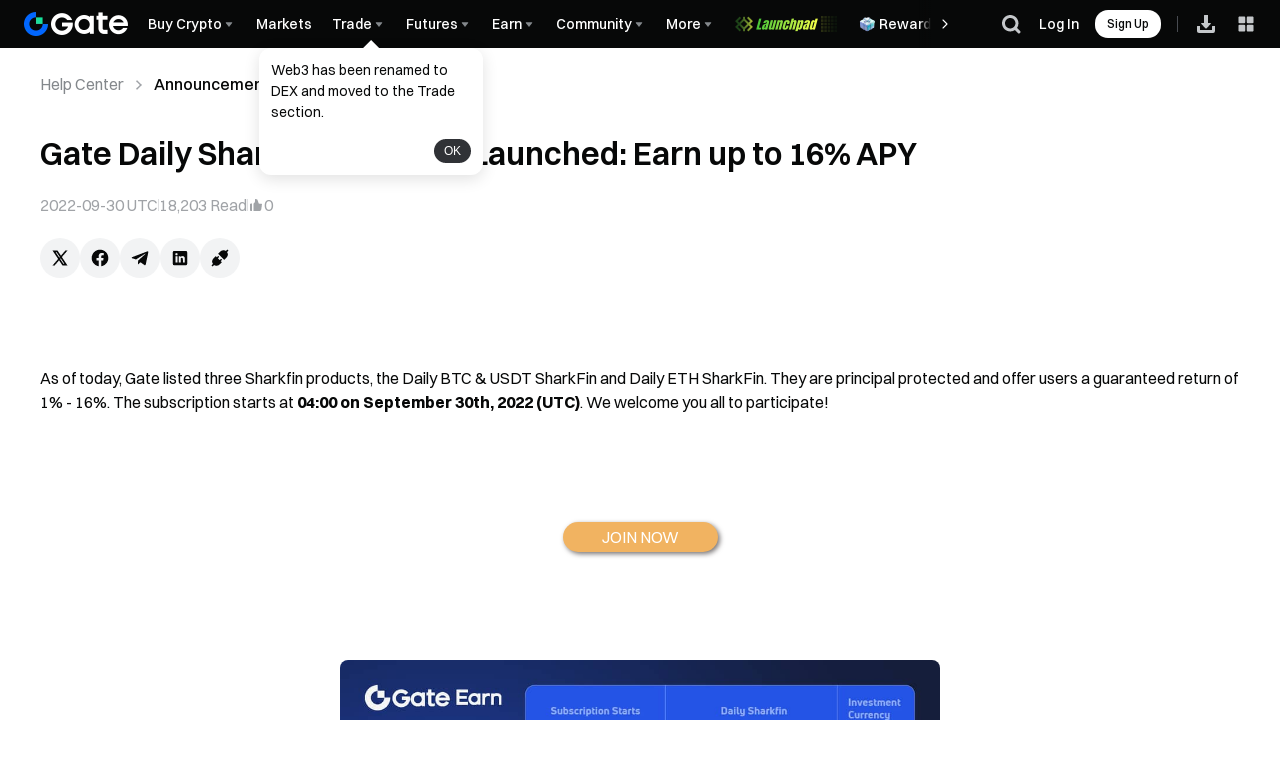

--- FILE ---
content_type: text/html
request_url: https://www.gate.com/cdn/fe/micro-fe/prod/registration_modal/index.html
body_size: 2105
content:
<!doctype html><html lang="en"><head><meta charset="UTF-8"><script defer="defer" src="/cdn/fe/micro-fe/prod/registration_modal/static/js/455.0340abf8.js"></script><script defer="defer" src="/cdn/fe/micro-fe/prod/registration_modal/static/js/583.cbb698a6.js"></script><script defer="defer" src="/cdn/fe/micro-fe/prod/registration_modal/static/js/104.f384f0be.js"></script><script defer="defer" src="/cdn/fe/micro-fe/prod/registration_modal/static/js/818.ffa83f34.js"></script><script defer="defer" src="/cdn/fe/micro-fe/prod/registration_modal/static/js/635.83ea8e50.js"></script><script defer="defer" src="/cdn/fe/micro-fe/prod/registration_modal/static/js/762.6a70ff3d.js"></script><script defer="defer" src="/cdn/fe/micro-fe/prod/registration_modal/static/js/996.e1578ec2.js"></script><script defer="defer" src="/cdn/fe/micro-fe/prod/registration_modal/static/js/42.b4bf078d.js"></script><script defer="defer" src="/cdn/fe/micro-fe/prod/registration_modal/static/js/362.bdfb8f55.js"></script><script defer="defer" src="/cdn/fe/micro-fe/prod/registration_modal/static/js/199.425b8afa.js"></script><script defer="defer" src="/cdn/fe/micro-fe/prod/registration_modal/static/js/615.5c084bb6.js"></script><script defer="defer" src="/cdn/fe/micro-fe/prod/registration_modal/static/js/main-43dd7041.1891681b.js"></script><script defer="defer" src="/cdn/fe/micro-fe/prod/registration_modal/static/js/main-f16aa68b.155710aa.js"></script><script defer="defer" src="/cdn/fe/micro-fe/prod/registration_modal/static/js/main-19522d92.f52105ea.js"></script><script defer="defer" src="/cdn/fe/micro-fe/prod/registration_modal/static/js/main-422f30dd.e8acd500.js"></script><script defer="defer" src="/cdn/fe/micro-fe/prod/registration_modal/static/js/main-31743c5a.fe33b4de.js"></script><script defer="defer" src="/cdn/fe/micro-fe/prod/registration_modal/static/js/main-2a754379.99a702cf.js"></script><script defer="defer" src="/cdn/fe/micro-fe/prod/registration_modal/static/js/main-84781932.3397a781.js"></script><script defer="defer" src="/cdn/fe/micro-fe/prod/registration_modal/static/js/main-7bd12dde.6f72d4f9.js"></script><script defer="defer" src="/cdn/fe/micro-fe/prod/registration_modal/static/js/main-ef7d455c.676867d5.js"></script><link href="/cdn/fe/micro-fe/prod/registration_modal/static/css/617.e787e46e.css" rel="stylesheet"><link href="/cdn/fe/micro-fe/prod/registration_modal/static/css/main-31743c5a.d62f6e51.css" rel="stylesheet"><link href="/cdn/fe/micro-fe/prod/registration_modal/static/css/main-84781932.a9d15658.css" rel="stylesheet">
                              <script>!function(e){var n="https://s.go-mpulse.net/boomerang/";if("False"=="True")e.BOOMR_config=e.BOOMR_config||{},e.BOOMR_config.PageParams=e.BOOMR_config.PageParams||{},e.BOOMR_config.PageParams.pci=!0,n="https://s2.go-mpulse.net/boomerang/";if(window.BOOMR_API_key="DUGS3-36YLV-57S9E-URCWE-VXKMM",function(){function e(){if(!o){var e=document.createElement("script");e.id="boomr-scr-as",e.src=window.BOOMR.url,e.async=!0,i.parentNode.appendChild(e),o=!0}}function t(e){o=!0;var n,t,a,r,d=document,O=window;if(window.BOOMR.snippetMethod=e?"if":"i",t=function(e,n){var t=d.createElement("script");t.id=n||"boomr-if-as",t.src=window.BOOMR.url,BOOMR_lstart=(new Date).getTime(),e=e||d.body,e.appendChild(t)},!window.addEventListener&&window.attachEvent&&navigator.userAgent.match(/MSIE [67]\./))return window.BOOMR.snippetMethod="s",void t(i.parentNode,"boomr-async");a=document.createElement("IFRAME"),a.src="about:blank",a.title="",a.role="presentation",a.loading="eager",r=(a.frameElement||a).style,r.width=0,r.height=0,r.border=0,r.display="none",i.parentNode.appendChild(a);try{O=a.contentWindow,d=O.document.open()}catch(_){n=document.domain,a.src="javascript:var d=document.open();d.domain='"+n+"';void(0);",O=a.contentWindow,d=O.document.open()}if(n)d._boomrl=function(){this.domain=n,t()},d.write("<bo"+"dy onload='document._boomrl();'>");else if(O._boomrl=function(){t()},O.addEventListener)O.addEventListener("load",O._boomrl,!1);else if(O.attachEvent)O.attachEvent("onload",O._boomrl);d.close()}function a(e){window.BOOMR_onload=e&&e.timeStamp||(new Date).getTime()}if(!window.BOOMR||!window.BOOMR.version&&!window.BOOMR.snippetExecuted){window.BOOMR=window.BOOMR||{},window.BOOMR.snippetStart=(new Date).getTime(),window.BOOMR.snippetExecuted=!0,window.BOOMR.snippetVersion=12,window.BOOMR.url=n+"DUGS3-36YLV-57S9E-URCWE-VXKMM";var i=document.currentScript||document.getElementsByTagName("script")[0],o=!1,r=document.createElement("link");if(r.relList&&"function"==typeof r.relList.supports&&r.relList.supports("preload")&&"as"in r)window.BOOMR.snippetMethod="p",r.href=window.BOOMR.url,r.rel="preload",r.as="script",r.addEventListener("load",e),r.addEventListener("error",function(){t(!0)}),setTimeout(function(){if(!o)t(!0)},3e3),BOOMR_lstart=(new Date).getTime(),i.parentNode.appendChild(r);else t(!1);if(window.addEventListener)window.addEventListener("load",a,!1);else if(window.attachEvent)window.attachEvent("onload",a)}}(),"".length>0)if(e&&"performance"in e&&e.performance&&"function"==typeof e.performance.setResourceTimingBufferSize)e.performance.setResourceTimingBufferSize();!function(){if(BOOMR=e.BOOMR||{},BOOMR.plugins=BOOMR.plugins||{},!BOOMR.plugins.AK){var n=""=="true"?1:0,t="",a="aocnjvyx3thik2li6kfa-f-f007c3048-clientnsv4-s.akamaihd.net",i="false"=="true"?2:1,o={"ak.v":"39","ak.cp":"1827526","ak.ai":parseInt("1216930",10),"ak.ol":"0","ak.cr":11,"ak.ipv":4,"ak.proto":"h2","ak.rid":"4ae3ed53","ak.r":41406,"ak.a2":n,"ak.m":"b","ak.n":"ff","ak.bpcip":"3.132.212.0","ak.cport":33170,"ak.gh":"23.216.9.137","ak.quicv":"","ak.tlsv":"tls1.3","ak.0rtt":"","ak.0rtt.ed":"","ak.csrc":"-","ak.acc":"","ak.t":"1768485514","ak.ak":"hOBiQwZUYzCg5VSAfCLimQ==IgwrSHKd3BanUtuGsZ8zeq/oSVTmSiZ7VLPbbGZGcj7IsRYNP6jklX8+SClQppiMPQhsmD6+YIyJs8Xvbz/ddFv2UqYW6TMvy9kXwGQvrfP/rw4HGUnL6xJMNhVAktoN3OEpxYcAlDY9QB08X506/nqqleRN93BB6+eZ1R1dNJ9VKqqqozeNCup1Bmbk2BUwMeF8NY6z0DZL85nHR1RdgT0Gi+VWma0fhcZVVki81HOByx5aZfA11+6IOFivnKfDotxoPUFcU9zZBnSm40PuSmi0cvWHNd6COc3qR90I1JQvDX4GR1/Wwx+DwbaTedk/o9tmRqk7Mk30LegSzl62xwbkiqf5BiogND00Z1rZ5S1pMoF8VaEdyrTxrhHS9fAQPw7NVlxMjTI1JLv/21IAV+bBphtAOkVXSIFV1LcKHQw=","ak.pv":"107","ak.dpoabenc":"","ak.tf":i};if(""!==t)o["ak.ruds"]=t;var r={i:!1,av:function(n){var t="http.initiator";if(n&&(!n[t]||"spa_hard"===n[t]))o["ak.feo"]=void 0!==e.aFeoApplied?1:0,BOOMR.addVar(o)},rv:function(){var e=["ak.bpcip","ak.cport","ak.cr","ak.csrc","ak.gh","ak.ipv","ak.m","ak.n","ak.ol","ak.proto","ak.quicv","ak.tlsv","ak.0rtt","ak.0rtt.ed","ak.r","ak.acc","ak.t","ak.tf"];BOOMR.removeVar(e)}};BOOMR.plugins.AK={akVars:o,akDNSPreFetchDomain:a,init:function(){if(!r.i){var e=BOOMR.subscribe;e("before_beacon",r.av,null,null),e("onbeacon",r.rv,null,null),r.i=!0}return this},is_complete:function(){return!0}}}}()}(window);</script></head><body><style>body,body .theme-color-v5{--gui-input-lg-fz:16px}</style><noscript>You need to enable JavaScript to run this app.</noscript><div id="gateio-registration_modal-root" class="gateio-registration_modal"></div><script>g_lang=window.g_lang||"en",lang_prefix=window.lang_prefix||""</script></body></html>

--- FILE ---
content_type: text/css
request_url: https://www.gate.com/cdn/fe/static/editormd/css/editormd-1.5.0.css
body_size: 14715
content:
/*
 * Editor.md
 *
 * @file        editormd.css 
 * @version     v1.5.0 
 * @description Open source online markdown editor.
 * @license     MIT License
 * @author      Pandao
 * {@link       https://github.com/pandao/editor.md}
 * @updateTime  2015-06-09
 */

@charset "UTF-8";
/*! prefixes.scss v0.1.0 | Author: Pandao | https://github.com/pandao/prefixes.scss | MIT license | Copyright (c) 2015 */
.editormd {
  width: 90%;
  height: 640px;
  margin: 0 auto;
  text-align: left;
  overflow: hidden;
  position: relative;
  margin-bottom: 15px;
  border: 1px solid #ddd;
  font-family: "Meiryo UI", "Microsoft YaHei", "Malgun Gothic", "Segoe UI", "Trebuchet MS", Helvetica, "Monaco", monospace, Tahoma, STXihei, "华文细黑", STHeiti, "Helvetica Neue", "Droid Sans", "wenquanyi micro hei", FreeSans, Arimo, Arial, SimSun, "宋体", Heiti, "黑体", sans-serif;
}
.editormd *, .editormd *:before, .editormd *:after {
  -webkit-box-sizing: border-box;
  -moz-box-sizing: border-box;
  box-sizing: border-box;
}
.editormd a {
  text-decoration: none;
}
.editormd img {
  border: none;
  vertical-align: middle;
}
.editormd > textarea,
.editormd .editormd-html-textarea,
.editormd .editormd-markdown-textarea {
  width: 0;
  height: 0;
  outline: 0;
  resize: none;
}
.editormd .editormd-html-textarea,
.editormd .editormd-markdown-textarea {
  display: none;
}
.editormd input[type="text"],
.editormd input[type="button"],
.editormd input[type="submit"],
.editormd select, .editormd textarea, .editormd button {
  -webkit-appearance: none;
  -moz-appearance: none;
  -ms-appearance: none;
  appearance: none;
}
.editormd ::-webkit-scrollbar {
  height: 10px;
  width: 7px;
  background: rgba(0, 0, 0, 0.1);
}
.editormd ::-webkit-scrollbar:hover {
  background: rgba(0, 0, 0, 0.2);
}
.editormd ::-webkit-scrollbar-thumb {
  background: rgba(0, 0, 0, 0.3);
  -webkit-border-radius: 6px;
  -moz-border-radius: 6px;
  -ms-border-radius: 6px;
  -o-border-radius: 6px;
  border-radius: 6px;
}
.editormd ::-webkit-scrollbar-thumb:hover {
  -webkit-box-shadow: inset 1px 1px 1px rgba(0, 0, 0, 0.25);
  /* Webkit browsers */
  -moz-box-shadow: inset 1px 1px 1px rgba(0, 0, 0, 0.25);
  /* Firefox */
  -ms-box-shadow: inset 1px 1px 1px rgba(0, 0, 0, 0.25);
  /* IE9 */
  -o-box-shadow: inset 1px 1px 1px rgba(0, 0, 0, 0.25);
  /* Opera(Old) */
  box-shadow: inset 1px 1px 1px rgba(0, 0, 0, 0.25);
  /* IE9+, News */
  background-color: rgba(0, 0, 0, 0.4);
}

.editormd-user-unselect {
  -webkit-user-select: none;
  -moz-user-select: none;
  -ms-user-select: none;
  -o-user-select: none;
  user-select: none;
}

.editormd-toolbar {
  width: 100%;
  min-height: 37px;
  background: #fff;
  display: none;
  position: absolute;
  top: 0;
  left: 0;
  z-index: 10;
  border-bottom: 1px solid #ddd;
}

.editormd-toolbar-container {
  padding: 0 8px;
  min-height: 35px;
  -webkit-user-select: none;
  -moz-user-select: none;
  -ms-user-select: none;
  -o-user-select: none;
  user-select: none;
}

.editormd-menu {
  margin: 0;
  padding: 0;
  list-style: none;
}
.editormd-menu > li {
  margin: 0;
  padding: 5px 1px;
  display: inline-block;
  position: relative;
}
.editormd-menu > li.divider {
  display: inline-block;
  text-indent: -9999px;
  margin: 0 5px;
  height: 65%;
  border-right: 1px solid #ddd;
}
.editormd-menu > li > a {
  outline: 0;
  color: #666;
  display: inline-block;
  min-width: 24px;
  font-size: 16px;
  text-decoration: none;
  text-align: center;
  -webkit-border-radius: 2px;
  -moz-border-radius: 2px;
  -ms-border-radius: 2px;
  -o-border-radius: 2px;
  border-radius: 2px;
  border: 1px solid #fff;
  -webkit-transition: all 300ms ease-out;
  /* Safari, Chrome */
  -moz-transition: all 300ms ease-out;
  /* Firefox 4.0~16.0 */
  transition: all 300ms ease-out;
  /* IE >9, FF >15, Opera >12.0 */
}
.editormd-menu > li > a:hover, .editormd-menu > li > a.active {
  border: 1px solid #ddd;
  background: #eee;
}
.editormd-menu > li > a > .fa {
  text-align: center;
  display: block;
  padding: 5px;
}
.editormd-menu > li > a > .editormd-bold {
  padding: 5px 2px;
  display: inline-block;
  font-weight: bold;
}
.editormd-menu > li:hover .editormd-dropdown-menu {
  display: block;
}
.editormd-menu > li + li > a {
  margin-left: 3px;
}

.editormd-dropdown-menu {
  display: none;
  background: #fff;
  border: 1px solid #ddd;
  width: 148px;
  list-style: none;
  position: absolute;
  top: 33px;
  left: 0;
  z-index: 100;
  -webkit-box-shadow: 1px 2px 6px rgba(0, 0, 0, 0.15);
  /* Webkit browsers */
  -moz-box-shadow: 1px 2px 6px rgba(0, 0, 0, 0.15);
  /* Firefox */
  -ms-box-shadow: 1px 2px 6px rgba(0, 0, 0, 0.15);
  /* IE9 */
  -o-box-shadow: 1px 2px 6px rgba(0, 0, 0, 0.15);
  /* Opera(Old) */
  box-shadow: 1px 2px 6px rgba(0, 0, 0, 0.15);
  /* IE9+, News */
}
.editormd-dropdown-menu:before, .editormd-dropdown-menu:after {
  width: 0;
  height: 0;
  display: block;
  content: "";
  position: absolute;
  top: -11px;
  left: 8px;
  border: 5px solid transparent;
}
.editormd-dropdown-menu:before {
  border-bottom-color: #ccc;
}
.editormd-dropdown-menu:after {
  border-bottom-color: #ffffff;
  top: -10px;
}
.editormd-dropdown-menu > li > a {
  color: #666;
  display: block;
  text-decoration: none;
  padding: 8px 10px;
}
.editormd-dropdown-menu > li > a:hover {
  background: #f6f6f6;
  -webkit-transition: all 300ms ease-out;
  /* Safari, Chrome */
  -moz-transition: all 300ms ease-out;
  /* Firefox 4.0~16.0 */
  transition: all 300ms ease-out;
  /* IE >9, FF >15, Opera >12.0 */
}
.editormd-dropdown-menu > li + li {
  border-top: 1px solid #ddd;
}

.editormd-container {
  margin: 0;
  width: 100%;
  height: 100%;
  overflow: hidden;
  padding: 35px 0 0;
  position: relative;
  background: #fff;
  -webkit-box-sizing: border-box;
  -moz-box-sizing: border-box;
  box-sizing: border-box;
}

.editormd-dialog {
  color: #666;
  position: fixed;
  z-index: 99999;
  display: none;
  -webkit-border-radius: 3px;
  -moz-border-radius: 3px;
  -ms-border-radius: 3px;
  -o-border-radius: 3px;
  border-radius: 3px;
  -webkit-box-shadow: 0 0 10px rgba(0, 0, 0, 0.3);
  /* Webkit browsers */
  -moz-box-shadow: 0 0 10px rgba(0, 0, 0, 0.3);
  /* Firefox */
  -ms-box-shadow: 0 0 10px rgba(0, 0, 0, 0.3);
  /* IE9 */
  -o-box-shadow: 0 0 10px rgba(0, 0, 0, 0.3);
  /* Opera(Old) */
  box-shadow: 0 0 10px rgba(0, 0, 0, 0.3);
  /* IE9+, News */
  background: #fff;
  font-size: 14px;
}

.editormd-dialog-container {
  position: relative;
  padding: 20px;
  line-height: 1.4;
}
.editormd-dialog-container h1 {
  font-size: 24px;
  margin-bottom: 10px;
}
.editormd-dialog-container h1 .fa {
  color: #2C7EEA;
  padding-right: 5px;
}
.editormd-dialog-container h1 small {
  padding-left: 5px;
  font-weight: normal;
  font-size: 12px;
  color: #999;
}
.editormd-dialog-container select {
  color: #999;
  padding: 3px 8px;
  border: 1px solid #ddd;
}

.editormd-dialog-close {
  position: absolute;
  top: 12px;
  right: 15px;
  font-size: 18px;
  color: #ccc;
  -webkit-transition: color 300ms ease-out;
  /* Safari, Chrome */
  -moz-transition: color 300ms ease-out;
  /* Firefox 4.0~16.0 */
  transition: color 300ms ease-out;
  /* IE >9, FF >15, Opera >12.0 */
}
.editormd-dialog-close:hover {
  color: #999;
}

.editormd-dialog-header {
  padding: 11px 20px;
  border-bottom: 1px solid #eee;
  -webkit-transition: background 300ms ease-out;
  /* Safari, Chrome */
  -moz-transition: background 300ms ease-out;
  /* Firefox 4.0~16.0 */
  transition: background 300ms ease-out;
  /* IE >9, FF >15, Opera >12.0 */
}
.editormd-dialog-header:hover {
  background: #f6f6f6;
}

.editormd-dialog-title {
  font-size: 14px;
}

.editormd-dialog-footer {
  padding: 10px 0 0 0;
  text-align: right;
}

.editormd-dialog-info {
  width: 420px;
}
.editormd-dialog-info h1 {
  font-weight: normal;
}
.editormd-dialog-info .editormd-dialog-container {
  padding: 20px 25px 25px;
}
.editormd-dialog-info .editormd-dialog-close {
  top: 10px;
  right: 10px;
}
.editormd-dialog-info p > a, .editormd-dialog-info .hover-link:hover {
  color: #2196F3;
}
.editormd-dialog-info .hover-link {
  color: #666;
}
.editormd-dialog-info a .fa-external-link {
  display: none;
}
.editormd-dialog-info a:hover {
  color: #2196F3;
}
.editormd-dialog-info a:hover .fa-external-link {
  display: inline-block;
}

.editormd-mask,
.editormd-container-mask,
.editormd-dialog-mask {
  display: none;
  width: 100%;
  height: 100%;
  position: absolute;
  top: 0;
  left: 0;
}

.editormd-mask,
.editormd-dialog-mask-bg {
  background: #fff;
  opacity: 0.5;
  filter: alpha(opacity=50);
}

.editormd-mask {
  position: fixed;
  background: #000;
  opacity: 0.2;
  /* W3C */
  filter: alpha(opacity=20);
  /* IE */
  z-index: 99998;
}

.editormd-container-mask,
.editormd-dialog-mask-con {
  background: url(../images/loading.gif) no-repeat center center;
  -webkit-background-size: 32px 32px;
  /* Chrome, iOS, Safari */
  -moz-background-size: 32px 32px;
  /* Firefox 3.6~4.0 */
  -o-background-size: 32px 32px;
  /* Opera 9.5 */
  background-size: 32px 32px;
  /* IE9+, New */
}

.editormd-container-mask {
  z-index: 20;
  display: block;
  background-color: #fff;
}

@media only screen and (-webkit-min-device-pixel-ratio: 2), only screen and (min-device-pixel-ratio: 2) {
  .editormd-container-mask,
  .editormd-dialog-mask-con {
    background-image: url(../images/loading@2x.gif);
  }
}
@media only screen and (-webkit-min-device-pixel-ratio: 3), only screen and (min-device-pixel-ratio: 3) {
  .editormd-container-mask,
  .editormd-dialog-mask-con {
    background-image: url(../images/loading@3x.gif);
  }
}
.editormd-code-block-dialog textarea,
.editormd-preformatted-text-dialog textarea {
  width: 100%;
  height: 400px;
  margin-bottom: 6px;
  overflow: auto;
  border: 1px solid #eee;
  background: #fff;
  padding: 15px;
  resize: none;
}

.editormd-code-toolbar {
  color: #999;
  font-size: 14px;
  margin: -5px 0 10px;
}

.editormd-grid-table {
  width: 99%;
  display: table;
  border: 1px solid #ddd;
  border-collapse: collapse;
}

.editormd-grid-table-row {
  width: 100%;
  display: table-row;
}
.editormd-grid-table-row a {
  font-size: 1.4em;
  width: 5%;
  height: 36px;
  color: #999;
  text-align: center;
  display: table-cell;
  vertical-align: middle;
  border: 1px solid #ddd;
  text-decoration: none;
  -webkit-transition: background-color 300ms ease-out, color 100ms ease-in;
  /* Safari, Chrome */
  -moz-transition: background-color 300ms ease-out, color 100ms ease-in;
  /* Firefox 4.0~16.0 */
  transition: background-color 300ms ease-out, color 100ms ease-in;
  /* IE >9, FF >15, Opera >12.0 */
}
.editormd-grid-table-row a.selected {
  color: #666;
  background-color: #eee;
}
.editormd-grid-table-row a:hover {
  color: #777;
  background-color: #f6f6f6;
}

.editormd-tab-head {
  list-style: none;
  border-bottom: 1px solid #ddd;
}
.editormd-tab-head li {
  display: inline-block;
}
.editormd-tab-head li a {
  color: #999;
  display: block;
  padding: 6px 12px 5px;
  text-align: center;
  text-decoration: none;
  margin-bottom: -1px;
  border: 1px solid #ddd;
  -webkit-border-top-left-radius: 3px;
  -moz-border-top-left-radius: 3px;
  -ms-border-top-left-radius: 3px;
  -o-border-top-left-radius: 3px;
  border-top-left-radius: 3px;
  -webkit-border-top-right-radius: 3px;
  -moz-border-top-right-radius: 3px;
  -ms-border-top-right-radius: 3px;
  -o-border-top-right-radius: 3px;
  border-top-right-radius: 3px;
  background: #f6f6f6;
  -webkit-transition: all 300ms ease-out;
  /* Safari, Chrome */
  -moz-transition: all 300ms ease-out;
  /* Firefox 4.0~16.0 */
  transition: all 300ms ease-out;
  /* IE >9, FF >15, Opera >12.0 */
}
.editormd-tab-head li a:hover {
  color: #666;
  background: #eee;
}
.editormd-tab-head li.active a {
  color: #666;
  background: #fff;
  border-bottom-color: #fff;
}
.editormd-tab-head li + li {
  margin-left: 3px;
}

.editormd-tab-box {
  padding: 20px 0;
}

.editormd-form {
  color: #666;
}
.editormd-form label {
  float: left;
  display: block;
  width: 75px;
  text-align: left;
  padding: 7px 0 15px 5px;
  margin: 0 0 2px;
  font-weight: normal;
}
.editormd-form br {
  clear: both;
}
.editormd-form iframe {
  display: none;
}
.editormd-form input:focus {
  outline: 0;
}
.editormd-form input[type="text"], .editormd-form input[type="number"] {
  color: #999;
  padding: 8px;
  border: 1px solid #ddd;
}
.editormd-form input[type="number"] {
  width: 40px;
  display: inline-block;
  padding: 6px 8px;
}
.editormd-form input[type="text"] {
  display: inline-block;
  width: 264px;
}
.editormd-form .fa-btns {
  display: inline-block;
}
.editormd-form .fa-btns a {
  color: #999;
  padding: 7px 10px 0 0;
  display: inline-block;
  text-decoration: none;
  text-align: center;
}
.editormd-form .fa-btns .fa {
  font-size: 1.3em;
}
.editormd-form .fa-btns label {
  float: none;
  display: inline-block;
  width: auto;
  text-align: left;
  padding: 0 0 0 5px;
  cursor: pointer;
}

.editormd-form input[type="submit"], .editormd-form .editormd-btn, .editormd-form button,
.editormd-dialog-container input[type="submit"],
.editormd-dialog-container .editormd-btn,
.editormd-dialog-container button,
.editormd-dialog-footer input[type="submit"],
.editormd-dialog-footer .editormd-btn,
.editormd-dialog-footer button {
  color: #666;
  min-width: 75px;
  cursor: pointer;
  background: #fff;
  padding: 7px 10px;
  border: 1px solid #ddd;
  -webkit-border-radius: 3px;
  -moz-border-radius: 3px;
  -ms-border-radius: 3px;
  -o-border-radius: 3px;
  border-radius: 3px;
  -webkit-transition: background 300ms ease-out;
  /* Safari, Chrome */
  -moz-transition: background 300ms ease-out;
  /* Firefox 4.0~16.0 */
  transition: background 300ms ease-out;
  /* IE >9, FF >15, Opera >12.0 */
}
.editormd-form input[type="submit"]:hover, .editormd-form .editormd-btn:hover, .editormd-form button:hover,
.editormd-dialog-container input[type="submit"]:hover,
.editormd-dialog-container .editormd-btn:hover,
.editormd-dialog-container button:hover,
.editormd-dialog-footer input[type="submit"]:hover,
.editormd-dialog-footer .editormd-btn:hover,
.editormd-dialog-footer button:hover {
  background: #eee;
}
.editormd-form .editormd-btn,
.editormd-dialog-container .editormd-btn,
.editormd-dialog-footer .editormd-btn {
  padding: 5px 8px 4px\0;
}
.editormd-form .editormd-btn + .editormd-btn,
.editormd-dialog-container .editormd-btn + .editormd-btn,
.editormd-dialog-footer .editormd-btn + .editormd-btn {
  margin-left: 8px;
}

.editormd-file-input {
  width: 75px;
  height: 32px;
  margin-left: 8px;
  position: relative;
  display: inline-block;
}
.editormd-file-input input[type="file"] {
  width: 75px;
  height: 32px;
  opacity: 0;
  cursor: pointer;
  background: #000;
  display: inline-block;
  position: absolute;
  top: 0;
  right: 0;
}
.editormd-file-input input[type="file"]::-webkit-file-upload-button {
  visibility: hidden;
}
.editormd-file-input:hover input[type="submit"] {
  background: #eee;
}

.editormd .CodeMirror, .editormd-preview {
  display: inline-block;
  width: 50%;
  height: 100%;
  vertical-align: top;
  -webkit-box-sizing: border-box;
  -moz-box-sizing: border-box;
  box-sizing: border-box;
  margin: 0;
}

.editormd-preview {
  position: absolute;
  top: 35px;
  right: 0;
  right: -1px\0;
  overflow: auto;
  line-height: 1.6;
  display: none;
  background: #fff;
}

.editormd .CodeMirror {
  z-index: 10;
  float: left;
  border-right: 1px solid #ddd;
  font-size: 14px;
  font-family: "YaHei Consolas Hybrid", Consolas, "微软雅黑", "Meiryo UI", "Malgun Gothic", "Segoe UI", "Trebuchet MS", Helvetica, "Monaco", courier, monospace;
  line-height: 1.6;
  margin-top: 35px;
}
.editormd .CodeMirror pre {
  font-size: 14px;
  padding: 0 12px;
}
.editormd .CodeMirror-linenumbers {
  padding: 0 5px;
}
.editormd .CodeMirror-selected {
  background: #70B7FF;
}
.editormd .CodeMirror-focused .CodeMirror-selected {
  background: #70B7FF;
}
.editormd .CodeMirror, .editormd .CodeMirror-scroll, .editormd .editormd-preview {
  -webkit-overflow-scrolling: touch;
}
.editormd .styled-background {
  background-color: #ff7;
}
.editormd .CodeMirror-focused .cm-matchhighlight {
  background-image: url([data-uri]);
  background-position: bottom;
  background-repeat: repeat-x;
}
.editormd .CodeMirror-empty.CodeMirror-focused {
  outline: none;
}
.editormd .CodeMirror pre.CodeMirror-placeholder {
  color: #999;
}
.editormd .cm-trailingspace {
  background-image: url([data-uri]);
  background-position: bottom left;
  background-repeat: repeat-x;
}
.editormd .cm-tab {
  background: url([data-uri]);
  background-position: right;
  background-repeat: no-repeat;
}

/*! prefixes.scss v0.1.0 | Author: Pandao | https://github.com/pandao/prefixes.scss | MIT license | Copyright (c) 2015 */
/*!
 *  Font Awesome 4.3.0 by @davegandy - http://fontawesome.io - @fontawesome
 *  License - http://fontawesome.io/license (Font: SIL OFL 1.1, CSS: MIT License)
 */
/* FONT PATH
 * -------------------------- */
@font-face {
  font-family: 'FontAwesome';
  src: url("../fonts/fontawesome-webfont.eot?v=4.3.0");
  src: url("../fonts/fontawesome-webfont.eot?#iefix&v=4.3.0") format("embedded-opentype"), url("../fonts/fontawesome-webfont.woff2?v=4.3.0") format("woff2"), url("../fonts/fontawesome-webfont.woff?v=4.3.0") format("woff"), url("../fonts/fontawesome-webfont.ttf?v=4.3.0") format("truetype"), url("../fonts/fontawesome-webfont.svg?v=4.3.0#fontawesomeregular") format("svg");
  font-weight: normal;
  font-style: normal;
}
.fa {
  display: inline-block;
  font: normal normal normal 14px/1 FontAwesome;
  font-size: inherit;
  text-rendering: auto;
  -webkit-font-smoothing: antialiased;
  -moz-osx-font-smoothing: grayscale;
  transform: translate(0, 0);
}

/* makes the font 33% larger relative to the icon container */
.fa-lg {
  font-size: 1.33333333em;
  line-height: 0.75em;
  vertical-align: -15%;
}

.fa-2x {
  font-size: 2em;
}

.fa-3x {
  font-size: 3em;
}

.fa-4x {
  font-size: 4em;
}

.fa-5x {
  font-size: 5em;
}

.fa-fw {
  width: 1.28571429em;
  text-align: center;
}

.fa-ul {
  padding-left: 0;
  margin-left: 2.14285714em;
  list-style-type: none;
}

.fa-ul > li {
  position: relative;
}

.fa-li {
  position: absolute;
  left: -2.14285714em;
  width: 2.14285714em;
  top: 0.14285714em;
  text-align: center;
}

.fa-li.fa-lg {
  left: -1.85714286em;
}

.fa-border {
  padding: .2em .25em .15em;
  border: solid 0.08em #eeeeee;
  border-radius: .1em;
}

.pull-right {
  float: right;
}

.pull-left {
  float: left;
}

.fa.pull-left {
  margin-right: .3em;
}

.fa.pull-right {
  margin-left: .3em;
}

.fa-spin {
  -webkit-animation: fa-spin 2s infinite linear;
  animation: fa-spin 2s infinite linear;
}

.fa-pulse {
  -webkit-animation: fa-spin 1s infinite steps(8);
  animation: fa-spin 1s infinite steps(8);
}

@-webkit-keyframes fa-spin {
  0% {
    -webkit-transform: rotate(0deg);
    transform: rotate(0deg);
  }
  100% {
    -webkit-transform: rotate(359deg);
    transform: rotate(359deg);
  }
}
@keyframes fa-spin {
  0% {
    -webkit-transform: rotate(0deg);
    transform: rotate(0deg);
  }
  100% {
    -webkit-transform: rotate(359deg);
    transform: rotate(359deg);
  }
}
.fa-rotate-90 {
  filter: progid:DXImageTransform.Microsoft.BasicImage(rotation=1);
  -webkit-transform: rotate(90deg);
  -ms-transform: rotate(90deg);
  transform: rotate(90deg);
}

.fa-rotate-180 {
  filter: progid:DXImageTransform.Microsoft.BasicImage(rotation=2);
  -webkit-transform: rotate(180deg);
  -ms-transform: rotate(180deg);
  transform: rotate(180deg);
}

.fa-rotate-270 {
  filter: progid:DXImageTransform.Microsoft.BasicImage(rotation=3);
  -webkit-transform: rotate(270deg);
  -ms-transform: rotate(270deg);
  transform: rotate(270deg);
}

.fa-flip-horizontal {
  filter: progid:DXImageTransform.Microsoft.BasicImage(rotation=0, mirror=1);
  -webkit-transform: scale(-1, 1);
  -ms-transform: scale(-1, 1);
  transform: scale(-1, 1);
}

.fa-flip-vertical {
  filter: progid:DXImageTransform.Microsoft.BasicImage(rotation=2, mirror=1);
  -webkit-transform: scale(1, -1);
  -ms-transform: scale(1, -1);
  transform: scale(1, -1);
}

:root .fa-rotate-90,
:root .fa-rotate-180,
:root .fa-rotate-270,
:root .fa-flip-horizontal,
:root .fa-flip-vertical {
  filter: none;
}

.fa-stack {
  position: relative;
  display: inline-block;
  width: 2em;
  height: 2em;
  line-height: 2em;
  vertical-align: middle;
}

.fa-stack-1x,
.fa-stack-2x {
  position: absolute;
  left: 0;
  width: 100%;
  text-align: center;
}

.fa-stack-1x {
  line-height: inherit;
}

.fa-stack-2x {
  font-size: 2em;
}

.fa-inverse {
  color: #ffffff;
}

/* Font Awesome uses the Unicode Private Use Area (PUA) to ensure screen
   readers do not read off random characters that represent icons */
.fa-glass:before {
  content: "\f000";
}

.fa-music:before {
  content: "\f001";
}

.fa-search:before {
  content: "\f002";
}

.fa-envelope-o:before {
  content: "\f003";
}

.fa-heart:before {
  content: "\f004";
}

.fa-star:before {
  content: "\f005";
}

.fa-star-o:before {
  content: "\f006";
}

.fa-user:before {
  content: "\f007";
}

.fa-film:before {
  content: "\f008";
}

.fa-th-large:before {
  content: "\f009";
}

.fa-th:before {
  content: "\f00a";
}

.fa-th-list:before {
  content: "\f00b";
}

.fa-check:before {
  content: "\f00c";
}

.fa-remove:before,
.fa-close:before,
.fa-times:before {
  content: "\f00d";
}

.fa-search-plus:before {
  content: "\f00e";
}

.fa-search-minus:before {
  content: "\f010";
}

.fa-power-off:before {
  content: "\f011";
}

.fa-signal:before {
  content: "\f012";
}

.fa-gear:before,
.fa-cog:before {
  content: "\f013";
}

.fa-trash-o:before {
  content: "\f014";
}

.fa-home:before {
  content: "\f015";
}

.fa-file-o:before {
  content: "\f016";
}

.fa-clock-o:before {
  content: "\f017";
}

.fa-road:before {
  content: "\f018";
}

.fa-download:before {
  content: "\f019";
}

.fa-arrow-circle-o-down:before {
  content: "\f01a";
}

.fa-arrow-circle-o-up:before {
  content: "\f01b";
}

.fa-inbox:before {
  content: "\f01c";
}

.fa-play-circle-o:before {
  content: "\f01d";
}

.fa-rotate-right:before,
.fa-repeat:before {
  content: "\f01e";
}

.fa-refresh:before {
  content: "\f021";
}

.fa-list-alt:before {
  content: "\f022";
}

.fa-lock:before {
  content: "\f023";
}

.fa-flag:before {
  content: "\f024";
}

.fa-headphones:before {
  content: "\f025";
}

.fa-volume-off:before {
  content: "\f026";
}

.fa-volume-down:before {
  content: "\f027";
}

.fa-volume-up:before {
  content: "\f028";
}

.fa-qrcode:before {
  content: "\f029";
}

.fa-barcode:before {
  content: "\f02a";
}

.fa-tag:before {
  content: "\f02b";
}

.fa-tags:before {
  content: "\f02c";
}

.fa-book:before {
  content: "\f02d";
}

.fa-bookmark:before {
  content: "\f02e";
}

.fa-print:before {
  content: "\f02f";
}

.fa-camera:before {
  content: "\f030";
}

.fa-font:before {
  content: "\f031";
}

.fa-bold:before {
  content: "\f032";
}

.fa-italic:before {
  content: "\f033";
}

.fa-text-height:before {
  content: "\f034";
}

.fa-text-width:before {
  content: "\f035";
}

.fa-align-left:before {
  content: "\f036";
}

.fa-align-center:before {
  content: "\f037";
}

.fa-align-right:before {
  content: "\f038";
}

.fa-align-justify:before {
  content: "\f039";
}

.fa-list:before {
  content: "\f03a";
}

.fa-dedent:before,
.fa-outdent:before {
  content: "\f03b";
}

.fa-indent:before {
  content: "\f03c";
}

.fa-video-camera:before {
  content: "\f03d";
}

.fa-photo:before,
.fa-image:before,
.fa-picture-o:before {
  content: "\f03e";
}

.fa-pencil:before {
  content: "\f040";
}

.fa-map-marker:before {
  content: "\f041";
}

.fa-adjust:before {
  content: "\f042";
}

.fa-tint:before {
  content: "\f043";
}

.fa-edit:before,
.fa-pencil-square-o:before {
  content: "\f044";
}

.fa-share-square-o:before {
  content: "\f045";
}

.fa-check-square-o:before {
  content: "\f046";
}

.fa-arrows:before {
  content: "\f047";
}

.fa-step-backward:before {
  content: "\f048";
}

.fa-fast-backward:before {
  content: "\f049";
}

.fa-backward:before {
  content: "\f04a";
}

.fa-play:before {
  content: "\f04b";
}

.fa-pause:before {
  content: "\f04c";
}

.fa-stop:before {
  content: "\f04d";
}

.fa-forward:before {
  content: "\f04e";
}

.fa-fast-forward:before {
  content: "\f050";
}

.fa-step-forward:before {
  content: "\f051";
}

.fa-eject:before {
  content: "\f052";
}

.fa-chevron-left:before {
  content: "\f053";
}

.fa-chevron-right:before {
  content: "\f054";
}

.fa-plus-circle:before {
  content: "\f055";
}

.fa-minus-circle:before {
  content: "\f056";
}

.fa-times-circle:before {
  content: "\f057";
}

.fa-check-circle:before {
  content: "\f058";
}

.fa-question-circle:before {
  content: "\f059";
}

.fa-info-circle:before {
  content: "\f05a";
}

.fa-crosshairs:before {
  content: "\f05b";
}

.fa-times-circle-o:before {
  content: "\f05c";
}

.fa-check-circle-o:before {
  content: "\f05d";
}

.fa-ban:before {
  content: "\f05e";
}

.fa-arrow-left:before {
  content: "\f060";
}

.fa-arrow-right:before {
  content: "\f061";
}

.fa-arrow-up:before {
  content: "\f062";
}

.fa-arrow-down:before {
  content: "\f063";
}

.fa-mail-forward:before,
.fa-share:before {
  content: "\f064";
}

.fa-expand:before {
  content: "\f065";
}

.fa-compress:before {
  content: "\f066";
}

.fa-plus:before {
  content: "\f067";
}

.fa-minus:before {
  content: "\f068";
}

.fa-asterisk:before {
  content: "\f069";
}

.fa-exclamation-circle:before {
  content: "\f06a";
}

.fa-gift:before {
  content: "\f06b";
}

.fa-leaf:before {
  content: "\f06c";
}

.fa-fire:before {
  content: "\f06d";
}

.fa-eye:before {
  content: "\f06e";
}

.fa-eye-slash:before {
  content: "\f070";
}

.fa-warning:before,
.fa-exclamation-triangle:before {
  content: "\f071";
}

.fa-plane:before {
  content: "\f072";
}

.fa-calendar:before {
  content: "\f073";
}

.fa-random:before {
  content: "\f074";
}

.fa-comment:before {
  content: "\f075";
}

.fa-magnet:before {
  content: "\f076";
}

.fa-chevron-up:before {
  content: "\f077";
}

.fa-chevron-down:before {
  content: "\f078";
}

.fa-retweet:before {
  content: "\f079";
}

.fa-shopping-cart:before {
  content: "\f07a";
}

.fa-folder:before {
  content: "\f07b";
}

.fa-folder-open:before {
  content: "\f07c";
}

.fa-arrows-v:before {
  content: "\f07d";
}

.fa-arrows-h:before {
  content: "\f07e";
}

.fa-bar-chart-o:before,
.fa-bar-chart:before {
  content: "\f080";
}

.fa-twitter-square:before {
  content: "\f081";
}

.fa-facebook-square:before {
  content: "\f082";
}

.fa-camera-retro:before {
  content: "\f083";
}

.fa-key:before {
  content: "\f084";
}

.fa-gears:before,
.fa-cogs:before {
  content: "\f085";
}

.fa-comments:before {
  content: "\f086";
}

.fa-thumbs-o-up:before {
  content: "\f087";
}

.fa-thumbs-o-down:before {
  content: "\f088";
}

.fa-star-half:before {
  content: "\f089";
}

.fa-heart-o:before {
  content: "\f08a";
}

.fa-sign-out:before {
  content: "\f08b";
}

.fa-linkedin-square:before {
  content: "\f08c";
}

.fa-thumb-tack:before {
  content: "\f08d";
}

.fa-external-link:before {
  content: "\f08e";
}

.fa-sign-in:before {
  content: "\f090";
}

.fa-trophy:before {
  content: "\f091";
}

.fa-github-square:before {
  content: "\f092";
}

.fa-upload:before {
  content: "\f093";
}

.fa-lemon-o:before {
  content: "\f094";
}

.fa-phone:before {
  content: "\f095";
}

.fa-square-o:before {
  content: "\f096";
}

.fa-bookmark-o:before {
  content: "\f097";
}

.fa-phone-square:before {
  content: "\f098";
}

.fa-twitter:before {
  content: "\f099";
}

.fa-facebook-f:before,
.fa-facebook:before {
  content: "\f09a";
}

.fa-github:before {
  content: "\f09b";
}

.fa-unlock:before {
  content: "\f09c";
}

.fa-credit-card:before {
  content: "\f09d";
}

.fa-rss:before {
  content: "\f09e";
}

.fa-hdd-o:before {
  content: "\f0a0";
}

.fa-bullhorn:before {
  content: "\f0a1";
}

.fa-bell:before {
  content: "\f0f3";
}

.fa-certificate:before {
  content: "\f0a3";
}

.fa-hand-o-right:before {
  content: "\f0a4";
}

.fa-hand-o-left:before {
  content: "\f0a5";
}

.fa-hand-o-up:before {
  content: "\f0a6";
}

.fa-hand-o-down:before {
  content: "\f0a7";
}

.fa-arrow-circle-left:before {
  content: "\f0a8";
}

.fa-arrow-circle-right:before {
  content: "\f0a9";
}

.fa-arrow-circle-up:before {
  content: "\f0aa";
}

.fa-arrow-circle-down:before {
  content: "\f0ab";
}

.fa-globe:before {
  content: "\f0ac";
}

.fa-wrench:before {
  content: "\f0ad";
}

.fa-tasks:before {
  content: "\f0ae";
}

.fa-filter:before {
  content: "\f0b0";
}

.fa-briefcase:before {
  content: "\f0b1";
}

.fa-arrows-alt:before {
  content: "\f0b2";
}

.fa-group:before,
.fa-users:before {
  content: "\f0c0";
}

.fa-chain:before,
.fa-link:before {
  content: "\f0c1";
}

.fa-cloud:before {
  content: "\f0c2";
}

.fa-flask:before {
  content: "\f0c3";
}

.fa-cut:before,
.fa-scissors:before {
  content: "\f0c4";
}

.fa-copy:before,
.fa-files-o:before {
  content: "\f0c5";
}

.fa-paperclip:before {
  content: "\f0c6";
}

.fa-save:before,
.fa-floppy-o:before {
  content: "\f0c7";
}

.fa-square:before {
  content: "\f0c8";
}

.fa-navicon:before,
.fa-reorder:before,
.fa-bars:before {
  content: "\f0c9";
}

.fa-list-ul:before {
  content: "\f0ca";
}

.fa-list-ol:before {
  content: "\f0cb";
}

.fa-strikethrough:before {
  content: "\f0cc";
}

.fa-underline:before {
  content: "\f0cd";
}

.fa-table:before {
  content: "\f0ce";
}

.fa-magic:before {
  content: "\f0d0";
}

.fa-truck:before {
  content: "\f0d1";
}

.fa-pinterest:before {
  content: "\f0d2";
}

.fa-pinterest-square:before {
  content: "\f0d3";
}

.fa-google-plus-square:before {
  content: "\f0d4";
}

.fa-google-plus:before {
  content: "\f0d5";
}

.fa-money:before {
  content: "\f0d6";
}

.fa-caret-down:before {
  content: "\f0d7";
}

.fa-caret-up:before {
  content: "\f0d8";
}

.fa-caret-left:before {
  content: "\f0d9";
}

.fa-caret-right:before {
  content: "\f0da";
}

.fa-columns:before {
  content: "\f0db";
}

.fa-unsorted:before,
.fa-sort:before {
  content: "\f0dc";
}

.fa-sort-down:before,
.fa-sort-desc:before {
  content: "\f0dd";
}

.fa-sort-up:before,
.fa-sort-asc:before {
  content: "\f0de";
}

.fa-envelope:before {
  content: "\f0e0";
}

.fa-linkedin:before {
  content: "\f0e1";
}

.fa-rotate-left:before,
.fa-undo:before {
  content: "\f0e2";
}

.fa-legal:before,
.fa-gavel:before {
  content: "\f0e3";
}

.fa-dashboard:before,
.fa-tachometer:before {
  content: "\f0e4";
}

.fa-comment-o:before {
  content: "\f0e5";
}

.fa-comments-o:before {
  content: "\f0e6";
}

.fa-flash:before,
.fa-bolt:before {
  content: "\f0e7";
}

.fa-sitemap:before {
  content: "\f0e8";
}

.fa-umbrella:before {
  content: "\f0e9";
}

.fa-paste:before,
.fa-clipboard:before {
  content: "\f0ea";
}

.fa-lightbulb-o:before {
  content: "\f0eb";
}

.fa-exchange:before {
  content: "\f0ec";
}

.fa-cloud-download:before {
  content: "\f0ed";
}

.fa-cloud-upload:before {
  content: "\f0ee";
}

.fa-user-md:before {
  content: "\f0f0";
}

.fa-stethoscope:before {
  content: "\f0f1";
}

.fa-suitcase:before {
  content: "\f0f2";
}

.fa-bell-o:before {
  content: "\f0a2";
}

.fa-coffee:before {
  content: "\f0f4";
}

.fa-cutlery:before {
  content: "\f0f5";
}

.fa-file-text-o:before {
  content: "\f0f6";
}

.fa-building-o:before {
  content: "\f0f7";
}

.fa-hospital-o:before {
  content: "\f0f8";
}

.fa-ambulance:before {
  content: "\f0f9";
}

.fa-medkit:before {
  content: "\f0fa";
}

.fa-fighter-jet:before {
  content: "\f0fb";
}

.fa-beer:before {
  content: "\f0fc";
}

.fa-h-square:before {
  content: "\f0fd";
}

.fa-plus-square:before {
  content: "\f0fe";
}

.fa-angle-double-left:before {
  content: "\f100";
}

.fa-angle-double-right:before {
  content: "\f101";
}

.fa-angle-double-up:before {
  content: "\f102";
}

.fa-angle-double-down:before {
  content: "\f103";
}

.fa-angle-left:before {
  content: "\f104";
}

.fa-angle-right:before {
  content: "\f105";
}

.fa-angle-up:before {
  content: "\f106";
}

.fa-angle-down:before {
  content: "\f107";
}

.fa-desktop:before {
  content: "\f108";
}

.fa-laptop:before {
  content: "\f109";
}

.fa-tablet:before {
  content: "\f10a";
}

.fa-mobile-phone:before,
.fa-mobile:before {
  content: "\f10b";
}

.fa-circle-o:before {
  content: "\f10c";
}

.fa-quote-left:before {
  content: "\f10d";
}

.fa-quote-right:before {
  content: "\f10e";
}

.fa-spinner:before {
  content: "\f110";
}

.fa-circle:before {
  content: "\f111";
}

.fa-mail-reply:before,
.fa-reply:before {
  content: "\f112";
}

.fa-github-alt:before {
  content: "\f113";
}

.fa-folder-o:before {
  content: "\f114";
}

.fa-folder-open-o:before {
  content: "\f115";
}

.fa-smile-o:before {
  content: "\f118";
}

.fa-frown-o:before {
  content: "\f119";
}

.fa-meh-o:before {
  content: "\f11a";
}

.fa-gamepad:before {
  content: "\f11b";
}

.fa-keyboard-o:before {
  content: "\f11c";
}

.fa-flag-o:before {
  content: "\f11d";
}

.fa-flag-checkered:before {
  content: "\f11e";
}

.fa-terminal:before {
  content: "\f120";
}

.fa-code:before {
  content: "\f121";
}

.fa-mail-reply-all:before,
.fa-reply-all:before {
  content: "\f122";
}

.fa-star-half-empty:before,
.fa-star-half-full:before,
.fa-star-half-o:before {
  content: "\f123";
}

.fa-location-arrow:before {
  content: "\f124";
}

.fa-crop:before {
  content: "\f125";
}

.fa-code-fork:before {
  content: "\f126";
}

.fa-unlink:before,
.fa-chain-broken:before {
  content: "\f127";
}

.fa-question:before {
  content: "\f128";
}

.fa-info:before {
  content: "\f129";
}

.fa-exclamation:before {
  content: "\f12a";
}

.fa-superscript:before {
  content: "\f12b";
}

.fa-subscript:before {
  content: "\f12c";
}

.fa-eraser:before {
  content: "\f12d";
}

.fa-puzzle-piece:before {
  content: "\f12e";
}

.fa-microphone:before {
  content: "\f130";
}

.fa-microphone-slash:before {
  content: "\f131";
}

.fa-shield:before {
  content: "\f132";
}

.fa-calendar-o:before {
  content: "\f133";
}

.fa-fire-extinguisher:before {
  content: "\f134";
}

.fa-rocket:before {
  content: "\f135";
}

.fa-maxcdn:before {
  content: "\f136";
}

.fa-chevron-circle-left:before {
  content: "\f137";
}

.fa-chevron-circle-right:before {
  content: "\f138";
}

.fa-chevron-circle-up:before {
  content: "\f139";
}

.fa-chevron-circle-down:before {
  content: "\f13a";
}

.fa-html5:before {
  content: "\f13b";
}

.fa-css3:before {
  content: "\f13c";
}

.fa-anchor:before {
  content: "\f13d";
}

.fa-unlock-alt:before {
  content: "\f13e";
}

.fa-bullseye:before {
  content: "\f140";
}

.fa-ellipsis-h:before {
  content: "\f141";
}

.fa-ellipsis-v:before {
  content: "\f142";
}

.fa-rss-square:before {
  content: "\f143";
}

.fa-play-circle:before {
  content: "\f144";
}

.fa-ticket:before {
  content: "\f145";
}

.fa-minus-square:before {
  content: "\f146";
}

.fa-minus-square-o:before {
  content: "\f147";
}

.fa-level-up:before {
  content: "\f148";
}

.fa-level-down:before {
  content: "\f149";
}

.fa-check-square:before {
  content: "\f14a";
}

.fa-pencil-square:before {
  content: "\f14b";
}

.fa-external-link-square:before {
  content: "\f14c";
}

.fa-share-square:before {
  content: "\f14d";
}

.fa-compass:before {
  content: "\f14e";
}

.fa-toggle-down:before,
.fa-caret-square-o-down:before {
  content: "\f150";
}

.fa-toggle-up:before,
.fa-caret-square-o-up:before {
  content: "\f151";
}

.fa-toggle-right:before,
.fa-caret-square-o-right:before {
  content: "\f152";
}

.fa-euro:before,
.fa-eur:before {
  content: "\f153";
}

.fa-gbp:before {
  content: "\f154";
}

.fa-dollar:before,
.fa-usd:before {
  content: "\f155";
}

.fa-rupee:before,
.fa-inr:before {
  content: "\f156";
}

.fa-cny:before,
.fa-rmb:before,
.fa-yen:before,
.fa-jpy:before {
  content: "\f157";
}

.fa-ruble:before,
.fa-rouble:before,
.fa-rub:before {
  content: "\f158";
}

.fa-won:before,
.fa-krw:before {
  content: "\f159";
}

.fa-bitcoin:before,
.fa-btc:before {
  content: "\f15a";
}

.fa-file:before {
  content: "\f15b";
}

.fa-file-text:before {
  content: "\f15c";
}

.fa-sort-alpha-asc:before {
  content: "\f15d";
}

.fa-sort-alpha-desc:before {
  content: "\f15e";
}

.fa-sort-amount-asc:before {
  content: "\f160";
}

.fa-sort-amount-desc:before {
  content: "\f161";
}

.fa-sort-numeric-asc:before {
  content: "\f162";
}

.fa-sort-numeric-desc:before {
  content: "\f163";
}

.fa-thumbs-up:before {
  content: "\f164";
}

.fa-thumbs-down:before {
  content: "\f165";
}

.fa-youtube-square:before {
  content: "\f166";
}

.fa-youtube:before {
  content: "\f167";
}

.fa-xing:before {
  content: "\f168";
}

.fa-xing-square:before {
  content: "\f169";
}

.fa-youtube-play:before {
  content: "\f16a";
}

.fa-dropbox:before {
  content: "\f16b";
}

.fa-stack-overflow:before {
  content: "\f16c";
}

.fa-instagram:before {
  content: "\f16d";
}

.fa-flickr:before {
  content: "\f16e";
}

.fa-adn:before {
  content: "\f170";
}

.fa-bitbucket:before {
  content: "\f171";
}

.fa-bitbucket-square:before {
  content: "\f172";
}

.fa-tumblr:before {
  content: "\f173";
}

.fa-tumblr-square:before {
  content: "\f174";
}

.fa-long-arrow-down:before {
  content: "\f175";
}

.fa-long-arrow-up:before {
  content: "\f176";
}

.fa-long-arrow-left:before {
  content: "\f177";
}

.fa-long-arrow-right:before {
  content: "\f178";
}

.fa-apple:before {
  content: "\f179";
}

.fa-windows:before {
  content: "\f17a";
}

.fa-android:before {
  content: "\f17b";
}

.fa-linux:before {
  content: "\f17c";
}

.fa-dribbble:before {
  content: "\f17d";
}

.fa-skype:before {
  content: "\f17e";
}

.fa-foursquare:before {
  content: "\f180";
}

.fa-trello:before {
  content: "\f181";
}

.fa-female:before {
  content: "\f182";
}

.fa-male:before {
  content: "\f183";
}

.fa-gittip:before,
.fa-gratipay:before {
  content: "\f184";
}

.fa-sun-o:before {
  content: "\f185";
}

.fa-moon-o:before {
  content: "\f186";
}

.fa-archive:before {
  content: "\f187";
}

.fa-bug:before {
  content: "\f188";
}

.fa-vk:before {
  content: "\f189";
}

.fa-weibo:before {
  content: "\f18a";
}

.fa-renren:before {
  content: "\f18b";
}

.fa-pagelines:before {
  content: "\f18c";
}

.fa-stack-exchange:before {
  content: "\f18d";
}

.fa-arrow-circle-o-right:before {
  content: "\f18e";
}

.fa-arrow-circle-o-left:before {
  content: "\f190";
}

.fa-toggle-left:before,
.fa-caret-square-o-left:before {
  content: "\f191";
}

.fa-dot-circle-o:before {
  content: "\f192";
}

.fa-wheelchair:before {
  content: "\f193";
}

.fa-vimeo-square:before {
  content: "\f194";
}

.fa-turkish-lira:before,
.fa-try:before {
  content: "\f195";
}

.fa-plus-square-o:before {
  content: "\f196";
}

.fa-space-shuttle:before {
  content: "\f197";
}

.fa-slack:before {
  content: "\f198";
}

.fa-envelope-square:before {
  content: "\f199";
}

.fa-wordpress:before {
  content: "\f19a";
}

.fa-openid:before {
  content: "\f19b";
}

.fa-institution:before,
.fa-bank:before,
.fa-university:before {
  content: "\f19c";
}

.fa-mortar-board:before,
.fa-graduation-cap:before {
  content: "\f19d";
}

.fa-yahoo:before {
  content: "\f19e";
}

.fa-google:before {
  content: "\f1a0";
}

.fa-reddit:before {
  content: "\f1a1";
}

.fa-reddit-square:before {
  content: "\f1a2";
}

.fa-stumbleupon-circle:before {
  content: "\f1a3";
}

.fa-stumbleupon:before {
  content: "\f1a4";
}

.fa-delicious:before {
  content: "\f1a5";
}

.fa-digg:before {
  content: "\f1a6";
}

.fa-pied-piper:before {
  content: "\f1a7";
}

.fa-pied-piper-alt:before {
  content: "\f1a8";
}

.fa-drupal:before {
  content: "\f1a9";
}

.fa-joomla:before {
  content: "\f1aa";
}

.fa-language:before {
  content: "\f1ab";
}

.fa-fax:before {
  content: "\f1ac";
}

.fa-building:before {
  content: "\f1ad";
}

.fa-child:before {
  content: "\f1ae";
}

.fa-paw:before {
  content: "\f1b0";
}

.fa-spoon:before {
  content: "\f1b1";
}

.fa-cube:before {
  content: "\f1b2";
}

.fa-cubes:before {
  content: "\f1b3";
}

.fa-behance:before {
  content: "\f1b4";
}

.fa-behance-square:before {
  content: "\f1b5";
}

.fa-steam:before {
  content: "\f1b6";
}

.fa-steam-square:before {
  content: "\f1b7";
}

.fa-recycle:before {
  content: "\f1b8";
}

.fa-automobile:before,
.fa-car:before {
  content: "\f1b9";
}

.fa-cab:before,
.fa-taxi:before {
  content: "\f1ba";
}

.fa-tree:before {
  content: "\f1bb";
}

.fa-spotify:before {
  content: "\f1bc";
}

.fa-deviantart:before {
  content: "\f1bd";
}

.fa-soundcloud:before {
  content: "\f1be";
}

.fa-database:before {
  content: "\f1c0";
}

.fa-file-pdf-o:before {
  content: "\f1c1";
}

.fa-file-word-o:before {
  content: "\f1c2";
}

.fa-file-excel-o:before {
  content: "\f1c3";
}

.fa-file-powerpoint-o:before {
  content: "\f1c4";
}

.fa-file-photo-o:before,
.fa-file-picture-o:before,
.fa-file-image-o:before {
  content: "\f1c5";
}

.fa-file-zip-o:before,
.fa-file-archive-o:before {
  content: "\f1c6";
}

.fa-file-sound-o:before,
.fa-file-audio-o:before {
  content: "\f1c7";
}

.fa-file-movie-o:before,
.fa-file-video-o:before {
  content: "\f1c8";
}

.fa-file-code-o:before {
  content: "\f1c9";
}

.fa-vine:before {
  content: "\f1ca";
}

.fa-codepen:before {
  content: "\f1cb";
}

.fa-jsfiddle:before {
  content: "\f1cc";
}

.fa-life-bouy:before,
.fa-life-buoy:before,
.fa-life-saver:before,
.fa-support:before,
.fa-life-ring:before {
  content: "\f1cd";
}

.fa-circle-o-notch:before {
  content: "\f1ce";
}

.fa-ra:before,
.fa-rebel:before {
  content: "\f1d0";
}

.fa-ge:before,
.fa-empire:before {
  content: "\f1d1";
}

.fa-git-square:before {
  content: "\f1d2";
}

.fa-git:before {
  content: "\f1d3";
}

.fa-hacker-news:before {
  content: "\f1d4";
}

.fa-tencent-weibo:before {
  content: "\f1d5";
}

.fa-qq:before {
  content: "\f1d6";
}

.fa-wechat:before,
.fa-weixin:before {
  content: "\f1d7";
}

.fa-send:before,
.fa-paper-plane:before {
  content: "\f1d8";
}

.fa-send-o:before,
.fa-paper-plane-o:before {
  content: "\f1d9";
}

.fa-history:before {
  content: "\f1da";
}

.fa-genderless:before,
.fa-circle-thin:before {
  content: "\f1db";
}

.fa-header:before {
  content: "\f1dc";
}

.fa-paragraph:before {
  content: "\f1dd";
}

.fa-sliders:before {
  content: "\f1de";
}

.fa-share-alt:before {
  content: "\f1e0";
}

.fa-share-alt-square:before {
  content: "\f1e1";
}

.fa-bomb:before {
  content: "\f1e2";
}

.fa-soccer-ball-o:before,
.fa-futbol-o:before {
  content: "\f1e3";
}

.fa-tty:before {
  content: "\f1e4";
}

.fa-binoculars:before {
  content: "\f1e5";
}

.fa-plug:before {
  content: "\f1e6";
}

.fa-slideshare:before {
  content: "\f1e7";
}

.fa-twitch:before {
  content: "\f1e8";
}

.fa-yelp:before {
  content: "\f1e9";
}

.fa-newspaper-o:before {
  content: "\f1ea";
}

.fa-wifi:before {
  content: "\f1eb";
}

.fa-calculator:before {
  content: "\f1ec";
}

.fa-paypal:before {
  content: "\f1ed";
}

.fa-google-wallet:before {
  content: "\f1ee";
}

.fa-cc-visa:before {
  content: "\f1f0";
}

.fa-cc-mastercard:before {
  content: "\f1f1";
}

.fa-cc-discover:before {
  content: "\f1f2";
}

.fa-cc-amex:before {
  content: "\f1f3";
}

.fa-cc-paypal:before {
  content: "\f1f4";
}

.fa-cc-stripe:before {
  content: "\f1f5";
}

.fa-bell-slash:before {
  content: "\f1f6";
}

.fa-bell-slash-o:before {
  content: "\f1f7";
}

.fa-trash:before {
  content: "\f1f8";
}

.fa-copyright:before {
  content: "\f1f9";
}

.fa-at:before {
  content: "\f1fa";
}

.fa-eyedropper:before {
  content: "\f1fb";
}

.fa-paint-brush:before {
  content: "\f1fc";
}

.fa-birthday-cake:before {
  content: "\f1fd";
}

.fa-area-chart:before {
  content: "\f1fe";
}

.fa-pie-chart:before {
  content: "\f200";
}

.fa-line-chart:before {
  content: "\f201";
}

.fa-lastfm:before {
  content: "\f202";
}

.fa-lastfm-square:before {
  content: "\f203";
}

.fa-toggle-off:before {
  content: "\f204";
}

.fa-toggle-on:before {
  content: "\f205";
}

.fa-bicycle:before {
  content: "\f206";
}

.fa-bus:before {
  content: "\f207";
}

.fa-ioxhost:before {
  content: "\f208";
}

.fa-angellist:before {
  content: "\f209";
}

.fa-cc:before {
  content: "\f20a";
}

.fa-shekel:before,
.fa-sheqel:before,
.fa-ils:before {
  content: "\f20b";
}

.fa-meanpath:before {
  content: "\f20c";
}

.fa-buysellads:before {
  content: "\f20d";
}

.fa-connectdevelop:before {
  content: "\f20e";
}

.fa-dashcube:before {
  content: "\f210";
}

.fa-forumbee:before {
  content: "\f211";
}

.fa-leanpub:before {
  content: "\f212";
}

.fa-sellsy:before {
  content: "\f213";
}

.fa-shirtsinbulk:before {
  content: "\f214";
}

.fa-simplybuilt:before {
  content: "\f215";
}

.fa-skyatlas:before {
  content: "\f216";
}

.fa-cart-plus:before {
  content: "\f217";
}

.fa-cart-arrow-down:before {
  content: "\f218";
}

.fa-diamond:before {
  content: "\f219";
}

.fa-ship:before {
  content: "\f21a";
}

.fa-user-secret:before {
  content: "\f21b";
}

.fa-motorcycle:before {
  content: "\f21c";
}

.fa-street-view:before {
  content: "\f21d";
}

.fa-heartbeat:before {
  content: "\f21e";
}

.fa-venus:before {
  content: "\f221";
}

.fa-mars:before {
  content: "\f222";
}

.fa-mercury:before {
  content: "\f223";
}

.fa-transgender:before {
  content: "\f224";
}

.fa-transgender-alt:before {
  content: "\f225";
}

.fa-venus-double:before {
  content: "\f226";
}

.fa-mars-double:before {
  content: "\f227";
}

.fa-venus-mars:before {
  content: "\f228";
}

.fa-mars-stroke:before {
  content: "\f229";
}

.fa-mars-stroke-v:before {
  content: "\f22a";
}

.fa-mars-stroke-h:before {
  content: "\f22b";
}

.fa-neuter:before {
  content: "\f22c";
}

.fa-facebook-official:before {
  content: "\f230";
}

.fa-pinterest-p:before {
  content: "\f231";
}

.fa-whatsapp:before {
  content: "\f232";
}

.fa-server:before {
  content: "\f233";
}

.fa-user-plus:before {
  content: "\f234";
}

.fa-user-times:before {
  content: "\f235";
}

.fa-hotel:before,
.fa-bed:before {
  content: "\f236";
}

.fa-viacoin:before {
  content: "\f237";
}

.fa-train:before {
  content: "\f238";
}

.fa-subway:before {
  content: "\f239";
}

.fa-medium:before {
  content: "\f23a";
}

/*! prefixes.scss v0.1.0 | Author: Pandao | https://github.com/pandao/prefixes.scss | MIT license | Copyright (c) 2015 */
@font-face {
  font-family: 'editormd-logo';
  src: url("../fonts/editormd-logo.eot?-5y8q6h");
  src: url(".../fonts/editormd-logo.eot?#iefix-5y8q6h") format("embedded-opentype"), url("../fonts/editormd-logo.woff?-5y8q6h") format("woff"), url("../fonts/editormd-logo.ttf?-5y8q6h") format("truetype"), url("../fonts/editormd-logo.svg?-5y8q6h#icomoon") format("svg");
  font-weight: normal;
  font-style: normal;
}
.editormd-logo,
.editormd-logo-1x,
.editormd-logo-2x,
.editormd-logo-3x,
.editormd-logo-4x,
.editormd-logo-5x,
.editormd-logo-6x,
.editormd-logo-7x,
.editormd-logo-8x {
  font-family: 'editormd-logo';
  speak: none;
  font-style: normal;
  font-weight: normal;
  font-variant: normal;
  text-transform: none;
  font-size: inherit;
  line-height: 1;
  display: inline-block;
  text-rendering: auto;
  vertical-align: inherit;
  -webkit-font-smoothing: antialiased;
  -moz-osx-font-smoothing: grayscale;
}
.editormd-logo:before,
.editormd-logo-1x:before,
.editormd-logo-2x:before,
.editormd-logo-3x:before,
.editormd-logo-4x:before,
.editormd-logo-5x:before,
.editormd-logo-6x:before,
.editormd-logo-7x:before,
.editormd-logo-8x:before {
  content: "\e1987";
  /* 
  HTML Entity &#xe1987; 
  example: <span class="editormd-logo">&#xe1987;</span>
  */
}

.editormd-logo-1x {
  font-size: 1em;
}

.editormd-logo-lg {
  font-size: 1.2em;
}

.editormd-logo-2x {
  font-size: 2em;
}

.editormd-logo-3x {
  font-size: 3em;
}

.editormd-logo-4x {
  font-size: 4em;
}

.editormd-logo-5x {
  font-size: 5em;
}

.editormd-logo-6x {
  font-size: 6em;
}

.editormd-logo-7x {
  font-size: 7em;
}

.editormd-logo-8x {
  font-size: 8em;
}

.editormd-logo-color {
  color: #2196F3;
}

/*! github-markdown-css | The MIT License (MIT) | Copyright (c) Sindre Sorhus <sindresorhus@gmail.com> (sindresorhus.com) | https://github.com/sindresorhus/github-markdown-css */
@font-face {
  font-family: octicons-anchor;
  src: url([data-uri]) format("woff");
}
.markdown-body {
  -ms-text-size-adjust: 100%;
  -webkit-text-size-adjust: 100%;
  color: #333;
  overflow: hidden;
  font-size: 16px;
  line-height: 1.6;
  word-wrap: break-word;
}

.markdown-body a {
  background: transparent;
}

.markdown-body a:active,
.markdown-body a:hover {
  outline: 0;
}

.markdown-body strong {
  font-weight: bold;
}

.markdown-body h1 {
  font-size: 2em;
  margin: 0.67em 0;
}

.markdown-body img {
  border: 0;
}

.markdown-body hr {
  -moz-box-sizing: content-box;
  box-sizing: content-box;
  height: 0;
}

.markdown-body pre {
  overflow: auto;
}

.markdown-body code,
.markdown-body kbd,
.markdown-body pre {
  font-family: "Meiryo UI", "YaHei Consolas Hybrid", Consolas, "Malgun Gothic", "Segoe UI", "Trebuchet MS", Helvetica, monospace, monospace;
  font-size: 1em;
}

.markdown-body input {
  color: inherit;
  font: inherit;
  margin: 0;
}

.markdown-body html input[disabled] {
  cursor: default;
}

.markdown-body input {
  line-height: normal;
}

.markdown-body input[type="checkbox"] {
  -moz-box-sizing: border-box;
  box-sizing: border-box;
  padding: 0;
}

.markdown-body table {
  border-collapse: collapse;
  border-spacing: 0;
}

.markdown-body td,
.markdown-body th {
  padding: 0;
}

.markdown-body * {
  -moz-box-sizing: border-box;
  box-sizing: border-box;
}

.markdown-body input {
  font: 13px/1.4 Helvetica, arial, freesans, clean, sans-serif, "Segoe UI Emoji", "Segoe UI Symbol";
}

.markdown-body a {
  color: #4183c4;
  text-decoration: none;
}

.markdown-body a:hover,
.markdown-body a:active {
  text-decoration: underline;
}

.markdown-body hr {
  height: 0;
  margin: 15px 0;
  overflow: hidden;
  background: transparent;
  border: 0;
  border-bottom: 1px solid #ddd;
}

.markdown-body hr:before {
  display: table;
  content: "";
}

.markdown-body hr:after {
  display: table;
  clear: both;
  content: "";
}

.markdown-body h1,
.markdown-body h2,
.markdown-body h3,
.markdown-body h4,
.markdown-body h5,
.markdown-body h6 {
  margin-top: 15px;
  margin-bottom: 15px;
  line-height: 1.1;
}

.markdown-body h1 {
  font-size: 30px;
}

.markdown-body h2 {
  font-size: 21px;
}

.markdown-body h3 {
  font-size: 16px;
}

.markdown-body h4 {
  font-size: 14px;
}

.markdown-body h5 {
  font-size: 12px;
}

.markdown-body h6 {
  font-size: 11px;
}

.markdown-body blockquote {
  margin: 0;
}

.markdown-body ul,
.markdown-body ol {
  padding: 0;
  margin-top: 0;
  margin-bottom: 0;
}

.markdown-body ol ol,
.markdown-body ul ol {
  list-style-type: lower-roman;
}

.markdown-body ul ul ol,
.markdown-body ul ol ol,
.markdown-body ol ul ol,
.markdown-body ol ol ol {
  list-style-type: lower-alpha;
}

.markdown-body dd {
  margin-left: 0;
}

.markdown-body code {
  font-family: Consolas, "Liberation Mono", Menlo, Courier, monospace;
  font-size: 12px;
}

.markdown-body pre {
  margin-top: 0;
  margin-bottom: 0;
  font: 12px Consolas, "Liberation Mono", Menlo, Courier, monospace;
}

.markdown-body .octicon {
  font: normal normal 16px octicons-anchor;
  line-height: 1;
  display: inline-block;
  text-decoration: none;
  -webkit-font-smoothing: antialiased;
  -moz-osx-font-smoothing: grayscale;
  -webkit-user-select: none;
  -moz-user-select: none;
  -ms-user-select: none;
  user-select: none;
}

.markdown-body .octicon-link:before {
  content: '\f05c';
}

.markdown-body > *:first-child {
  margin-top: 0 !important;
}

.markdown-body > *:last-child {
  margin-bottom: 0 !important;
}

.markdown-body .anchor {
  position: absolute;
  top: 0;
  left: 0;
  display: block;
  padding-right: 6px;
  padding-left: 30px;
  margin-left: -30px;
}

.markdown-body .anchor:focus {
  outline: none;
}

.markdown-body h1,
.markdown-body h2,
.markdown-body h3,
.markdown-body h4,
.markdown-body h5,
.markdown-body h6 {
  position: relative;
  margin-top: 1em;
  margin-bottom: 16px;
  font-weight: bold;
  line-height: 1.4;
}

.markdown-body h1 .octicon-link,
.markdown-body h2 .octicon-link,
.markdown-body h3 .octicon-link,
.markdown-body h4 .octicon-link,
.markdown-body h5 .octicon-link,
.markdown-body h6 .octicon-link {
  display: none;
  color: #000;
  vertical-align: middle;
}

.markdown-body h1:hover .anchor,
.markdown-body h2:hover .anchor,
.markdown-body h3:hover .anchor,
.markdown-body h4:hover .anchor,
.markdown-body h5:hover .anchor,
.markdown-body h6:hover .anchor {
  padding-left: 8px;
  margin-left: -30px;
  text-decoration: none;
}

.markdown-body h1:hover .anchor .octicon-link,
.markdown-body h2:hover .anchor .octicon-link,
.markdown-body h3:hover .anchor .octicon-link,
.markdown-body h4:hover .anchor .octicon-link,
.markdown-body h5:hover .anchor .octicon-link,
.markdown-body h6:hover .anchor .octicon-link {
  display: inline-block;
}

.markdown-body h1 {
  padding-bottom: 0.3em;
  font-size: 2.25em;
  line-height: 1.2;
  border-bottom: 1px solid #eee;
}

.markdown-body h1 .anchor {
  line-height: 1;
}

.markdown-body h2 {
  padding-bottom: 0.3em;
  font-size: 1.75em;
  line-height: 1.225;
  border-bottom: 1px solid #eee;
}

.markdown-body h2 .anchor {
  line-height: 1;
}

.markdown-body h3 {
  font-size: 1.5em;
  line-height: 1.43;
}

.markdown-body h3 .anchor {
  line-height: 1.2;
}

.markdown-body h4 {
  font-size: 1.25em;
}

.markdown-body h4 .anchor {
  line-height: 1.2;
}

.markdown-body h5 {
  font-size: 1em;
}

.markdown-body h5 .anchor {
  line-height: 1.1;
}

.markdown-body h6 {
  font-size: 1em;
  color: #777;
}

.markdown-body h6 .anchor {
  line-height: 1.1;
}

.markdown-body p,
.markdown-body blockquote,
.markdown-body ul,
.markdown-body ol,
.markdown-body dl,
.markdown-body table,
.markdown-body pre {
  margin-top: 0;
  margin-bottom: 16px;
}

/*
.markdown-body hr {
  height: 4px;
  padding: 0;
  margin: 16px 0;
  background-color: #e7e7e7;
  border: 0 none;
}*/
.markdown-body ul,
.markdown-body ol {
  padding-left: 2em;
}

.markdown-body ul ul,
.markdown-body ul ol,
.markdown-body ol ol,
.markdown-body ol ul {
  margin-top: 0;
  margin-bottom: 0;
}

.markdown-body li > p {
  margin-top: 16px;
}

.markdown-body dl {
  padding: 0;
}

.markdown-body dl dt {
  padding: 0;
  margin-top: 16px;
  font-size: 1em;
  font-style: italic;
  font-weight: bold;
}

.markdown-body dl dd {
  padding: 0 16px;
  margin-bottom: 16px;
}

.markdown-body blockquote {
  padding: 0 15px;
  color: #777;
  border-left: 4px solid #ddd;
}

.markdown-body blockquote > :first-child {
  margin-top: 0;
}

.markdown-body blockquote > :last-child {
  margin-bottom: 0;
}

.markdown-body table {
  display: block;
  width: 100%;
  overflow: auto;
  word-break: normal;
  word-break: keep-all;
}

.markdown-body table th {
  font-weight: bold;
}

.markdown-body table th,
.markdown-body table td {
  padding: 6px 13px;
  border: 1px solid #ddd;
}

.markdown-body table tr {
  background-color: #fff;
  border-top: 1px solid #ccc;
}

.markdown-body table tr:nth-child(2n) {
  background-color: #f8f8f8;
}

.markdown-body img {
  max-width: 100%;
  -moz-box-sizing: border-box;
  box-sizing: border-box;
}

.markdown-body code {
  padding: 0;
  padding-top: 0.2em;
  padding-bottom: 0.2em;
  margin: 0;
  font-size: 85%;
  background-color: rgba(0, 0, 0, 0.04);
  border-radius: 3px;
}

.markdown-body code:before,
.markdown-body code:after {
  letter-spacing: -0.2em;
  content: "\00a0";
}

.markdown-body pre > code {
  padding: 0;
  margin: 0;
  font-size: 100%;
  word-break: normal;
  white-space: pre;
  background: transparent;
  border: 0;
}

.markdown-body .highlight {
  margin-bottom: 16px;
}

.markdown-body .highlight pre,
.markdown-body pre {
  padding: 16px;
  overflow: auto;
  font-size: 85%;
  line-height: 1.45;
  background-color: #f7f7f7;
  border-radius: 3px;
}

.markdown-body .highlight pre {
  margin-bottom: 0;
  word-break: normal;
}

.markdown-body pre {
  word-wrap: normal;
}

.markdown-body pre code {
  display: inline;
  max-width: initial;
  padding: 0;
  margin: 0;
  overflow: initial;
  line-height: inherit;
  word-wrap: normal;
  background-color: transparent;
  border: 0;
}

.markdown-body pre code:before,
.markdown-body pre code:after {
  content: normal;
}

.markdown-body kbd {
  display: inline-block;
  padding: 3px 5px;
  font-size: 11px;
  line-height: 10px;
  color: #555;
  vertical-align: middle;
  background-color: #fcfcfc;
  border: solid 1px #ccc;
  border-bottom-color: #bbb;
  border-radius: 3px;
  box-shadow: inset 0 -1px 0 #bbb;
}

.markdown-body .pl-c {
  color: #969896;
}

.markdown-body .pl-c1,
.markdown-body .pl-mdh,
.markdown-body .pl-mm,
.markdown-body .pl-mp,
.markdown-body .pl-mr,
.markdown-body .pl-s1 .pl-v,
.markdown-body .pl-s3,
.markdown-body .pl-sc,
.markdown-body .pl-sv {
  color: #0086b3;
}

.markdown-body .pl-e,
.markdown-body .pl-en {
  color: #795da3;
}

.markdown-body .pl-s1 .pl-s2,
.markdown-body .pl-smi,
.markdown-body .pl-smp,
.markdown-body .pl-stj,
.markdown-body .pl-vo,
.markdown-body .pl-vpf {
  color: #333;
}

.markdown-body .pl-ent {
  color: #63a35c;
}

.markdown-body .pl-k,
.markdown-body .pl-s,
.markdown-body .pl-st {
  color: #a71d5d;
}

.markdown-body .pl-pds,
.markdown-body .pl-s1,
.markdown-body .pl-s1 .pl-pse .pl-s2,
.markdown-body .pl-sr,
.markdown-body .pl-sr .pl-cce,
.markdown-body .pl-sr .pl-sra,
.markdown-body .pl-sr .pl-sre,
.markdown-body .pl-src {
  color: #df5000;
}

.markdown-body .pl-mo,
.markdown-body .pl-v {
  color: #1d3e81;
}

.markdown-body .pl-id {
  color: #b52a1d;
}

.markdown-body .pl-ii {
  background-color: #b52a1d;
  color: #f8f8f8;
}

.markdown-body .pl-sr .pl-cce {
  color: #63a35c;
  font-weight: bold;
}

.markdown-body .pl-ml {
  color: #693a17;
}

.markdown-body .pl-mh,
.markdown-body .pl-mh .pl-en,
.markdown-body .pl-ms {
  color: #1d3e81;
  font-weight: bold;
}

.markdown-body .pl-mq {
  color: #008080;
}

.markdown-body .pl-mi {
  color: #333;
  font-style: italic;
}

.markdown-body .pl-mb {
  color: #333;
  font-weight: bold;
}

.markdown-body .pl-md,
.markdown-body .pl-mdhf {
  background-color: #ffecec;
  color: #bd2c00;
}

.markdown-body .pl-mdht,
.markdown-body .pl-mi1 {
  background-color: #eaffea;
  color: #55a532;
}

.markdown-body .pl-mdr {
  color: #795da3;
  font-weight: bold;
}

.markdown-body kbd {
  display: inline-block;
  padding: 3px 5px;
  font: 11px Consolas, "Liberation Mono", Menlo, Courier, monospace;
  line-height: 10px;
  color: #555;
  vertical-align: middle;
  background-color: #fcfcfc;
  border: solid 1px #ccc;
  border-bottom-color: #bbb;
  border-radius: 3px;
  box-shadow: inset 0 -1px 0 #bbb;
}

.markdown-body .task-list-item {
  list-style-type: none;
}

.markdown-body .task-list-item + .task-list-item {
  margin-top: 3px;
}

.markdown-body .task-list-item input {
  float: left;
  margin: 0.3em 0 0.25em -1.6em;
  vertical-align: middle;
}

.markdown-body :checked + .radio-label {
  z-index: 1;
  position: relative;
  border-color: #4183c4;
}

.editormd-preview-container, .editormd-html-preview {
  text-align: left;
  font-size: 14px;
  line-height: 1.6;
  padding: 20px;
  overflow: auto;
  width: 100%;
  /* background-color: #fff; */
}
.editormd-preview-container blockquote, .editormd-html-preview blockquote {
  color: #666;
  border-left: 4px solid #ddd;
  padding-left: 20px;
  margin-left: 0;
  font-size: 14px;
  font-style: italic;
}
.editormd-preview-container p code, .editormd-html-preview p code {
  margin-left: 5px;
  margin-right: 4px;
}
.editormd-preview-container abbr, .editormd-html-preview abbr {
  background: #ffffdd;
}
.editormd-preview-container hr, .editormd-html-preview hr {
  height: 1px;
  border: none;
  border-top: 1px solid #ddd;
  background: none;
}
.editormd-preview-container code, .editormd-html-preview code {
  border: 1px solid #ddd;
  background: #f6f6f6;
  padding: 3px;
  border-radius: 3px;
  font-size: 14px;
}
.editormd-preview-container pre, .editormd-html-preview pre {
  border: 1px solid #ddd;
  background: #f6f6f6;
  padding: 10px;
  -webkit-border-radius: 3px;
  -moz-border-radius: 3px;
  -ms-border-radius: 3px;
  -o-border-radius: 3px;
  border-radius: 3px;
}
.editormd-preview-container pre code, .editormd-html-preview pre code {
  padding: 0;
}
.editormd-preview-container pre, .editormd-preview-container code, .editormd-preview-container kbd, .editormd-html-preview pre, .editormd-html-preview code, .editormd-html-preview kbd {
  font-family: "YaHei Consolas Hybrid", Consolas, "Meiryo UI", "Malgun Gothic", "Segoe UI", "Trebuchet MS", Helvetica, monospace, monospace;
}
.editormd-preview-container table thead tr, .editormd-html-preview table thead tr {
  background-color: #F8F8F8;
}
.editormd-preview-container p.editormd-tex, .editormd-html-preview p.editormd-tex {
  text-align: center;
}
.editormd-preview-container span.editormd-tex, .editormd-html-preview span.editormd-tex {
  margin: 0 5px;
}
.editormd-preview-container .emoji, .editormd-html-preview .emoji {
  width: 24px;
  height: 24px;
}
.editormd-preview-container .katex, .editormd-html-preview .katex {
  font-size: 1.4em;
}
.editormd-preview-container .sequence-diagram, .editormd-preview-container .flowchart, .editormd-html-preview .sequence-diagram, .editormd-html-preview .flowchart {
  margin: 0 auto;
  text-align: center;
}
.editormd-preview-container .sequence-diagram svg, .editormd-preview-container .flowchart svg, .editormd-html-preview .sequence-diagram svg, .editormd-html-preview .flowchart svg {
  margin: 0 auto;
}
.editormd-preview-container .sequence-diagram text, .editormd-preview-container .flowchart text, .editormd-html-preview .sequence-diagram text, .editormd-html-preview .flowchart text {
  font-size: 15px !important;
  font-family: "YaHei Consolas Hybrid", Consolas, "Microsoft YaHei", "Malgun Gothic", "Segoe UI", Helvetica, Arial !important;
}

/*! Pretty printing styles. Used with prettify.js. */
/* SPAN elements with the classes below are added by prettyprint. */
.pln {
  color: #000;
}

/* plain text */
@media screen {
  .str {
    color: #080;
  }

  /* string content */
  .kwd {
    color: #008;
  }

  /* a keyword */
  .com {
    color: #800;
  }

  /* a comment */
  .typ {
    color: #606;
  }

  /* a type name */
  .lit {
    color: #066;
  }

  /* a literal value */
  /* punctuation, lisp open bracket, lisp close bracket */
  .pun, .opn, .clo {
    color: #660;
  }

  .tag {
    color: #008;
  }

  /* a markup tag name */
  .atn {
    color: #606;
  }

  /* a markup attribute name */
  .atv {
    color: #080;
  }

  /* a markup attribute value */
  .dec, .var {
    color: #606;
  }

  /* a declaration; a variable name */
  .fun {
    color: red;
  }

  /* a function name */
}
/* Use higher contrast and text-weight for printable form. */
@media print, projection {
  .str {
    color: #060;
  }

  .kwd {
    color: #006;
    font-weight: bold;
  }

  .com {
    color: #600;
    font-style: italic;
  }

  .typ {
    color: #404;
    font-weight: bold;
  }

  .lit {
    color: #044;
  }

  .pun, .opn, .clo {
    color: #440;
  }

  .tag {
    color: #006;
    font-weight: bold;
  }

  .atn {
    color: #404;
  }

  .atv {
    color: #060;
  }
}
/* Put a border around prettyprinted code snippets. */
pre.prettyprint {
  padding: 2px;
  border: 1px solid #888;
}

/* Specify class=linenums on a pre to get line numbering */
ol.linenums {
  margin-top: 0;
  margin-bottom: 0;
}

/* IE indents via margin-left */
li.L0,
li.L1,
li.L2,
li.L3,
li.L5,
li.L6,
li.L7,
li.L8 {
  list-style-type: none;
}

/* Alternate shading for lines */
li.L1,
li.L3,
li.L5,
li.L7,
li.L9 {
  background: #eee;
}

.editormd-preview-container pre.prettyprint, .editormd-html-preview pre.prettyprint {
  padding: 10px;
  border: 1px solid #ddd;
  white-space: pre-wrap;
  word-wrap: break-word;
}
.editormd-preview-container ol.linenums, .editormd-html-preview ol.linenums {
  color: #999;
  padding-left: 2.5em;
}
.editormd-preview-container ol.linenums li, .editormd-html-preview ol.linenums li {
  list-style-type: decimal;
}
.editormd-preview-container ol.linenums li code, .editormd-html-preview ol.linenums li code {
  border: none;
  background: none;
  padding: 0;
}

.editormd-preview-container .editormd-toc-menu, .editormd-html-preview .editormd-toc-menu {
  margin: 8px 0 12px 0;
  display: inline-block;
}
.editormd-preview-container .editormd-toc-menu > .markdown-toc, .editormd-html-preview .editormd-toc-menu > .markdown-toc {
  position: relative;
  -webkit-border-radius: 4px;
  -moz-border-radius: 4px;
  -ms-border-radius: 4px;
  -o-border-radius: 4px;
  border-radius: 4px;
  border: 1px solid #ddd;
  display: inline-block;
  font-size: 1em;
}
.editormd-preview-container .editormd-toc-menu > .markdown-toc > ul, .editormd-html-preview .editormd-toc-menu > .markdown-toc > ul {
  width: 160%;
  min-width: 180px;
  position: absolute;
  left: -1px;
  top: -2px;
  z-index: 100;
  padding: 0 10px 10px;
  display: none;
  background: #fff;
  border: 1px solid #ddd;
  -webkit-border-radius: 4px;
  -moz-border-radius: 4px;
  -ms-border-radius: 4px;
  -o-border-radius: 4px;
  border-radius: 4px;
  -webkit-box-shadow: 0 3px 5px rgba(0, 0, 0, 0.2);
  /* Webkit browsers */
  -moz-box-shadow: 0 3px 5px rgba(0, 0, 0, 0.2);
  /* Firefox */
  -ms-box-shadow: 0 3px 5px rgba(0, 0, 0, 0.2);
  /* IE9 */
  -o-box-shadow: 0 3px 5px rgba(0, 0, 0, 0.2);
  /* Opera(Old) */
  box-shadow: 0 3px 5px rgba(0, 0, 0, 0.2);
  /* IE9+, News */
}
.editormd-preview-container .editormd-toc-menu > .markdown-toc > ul > li ul, .editormd-html-preview .editormd-toc-menu > .markdown-toc > ul > li ul {
  width: 100%;
  min-width: 180px;
  border: 1px solid #ddd;
  display: none;
  background: #fff;
  -webkit-border-radius: 4px;
  -moz-border-radius: 4px;
  -ms-border-radius: 4px;
  -o-border-radius: 4px;
  border-radius: 4px;
}
.editormd-preview-container .editormd-toc-menu > .markdown-toc > ul > li a, .editormd-html-preview .editormd-toc-menu > .markdown-toc > ul > li a {
  color: #666;
  padding: 6px 10px;
  display: block;
  -webkit-transition: background-color 500ms ease-out;
  /* Safari, Chrome */
  -moz-transition: background-color 500ms ease-out;
  /* Firefox 4.0~16.0 */
  transition: background-color 500ms ease-out;
  /* IE >9, FF >15, Opera >12.0 */
}
.editormd-preview-container .editormd-toc-menu > .markdown-toc > ul > li a:hover, .editormd-html-preview .editormd-toc-menu > .markdown-toc > ul > li a:hover {
  background-color: #f6f6f6;
}
.editormd-preview-container .editormd-toc-menu > .markdown-toc li, .editormd-html-preview .editormd-toc-menu > .markdown-toc li {
  position: relative;
}
.editormd-preview-container .editormd-toc-menu > .markdown-toc li > ul, .editormd-html-preview .editormd-toc-menu > .markdown-toc li > ul {
  position: absolute;
  top: 32px;
  left: 10%;
  display: none;
  -webkit-box-shadow: 0 3px 5px rgba(0, 0, 0, 0.2);
  /* Webkit browsers */
  -moz-box-shadow: 0 3px 5px rgba(0, 0, 0, 0.2);
  /* Firefox */
  -ms-box-shadow: 0 3px 5px rgba(0, 0, 0, 0.2);
  /* IE9 */
  -o-box-shadow: 0 3px 5px rgba(0, 0, 0, 0.2);
  /* Opera(Old) */
  box-shadow: 0 3px 5px rgba(0, 0, 0, 0.2);
  /* IE9+, News */
}
.editormd-preview-container .editormd-toc-menu > .markdown-toc li > ul:before, .editormd-preview-container .editormd-toc-menu > .markdown-toc li > ul:after, .editormd-html-preview .editormd-toc-menu > .markdown-toc li > ul:before, .editormd-html-preview .editormd-toc-menu > .markdown-toc li > ul:after {
  pointer-events: pointer-events;
  position: absolute;
  left: 15px;
  top: -6px;
  display: block;
  content: "";
  width: 0;
  height: 0;
  border: 6px solid transparent;
  border-width: 0 6px 6px;
  z-index: 10;
}
.editormd-preview-container .editormd-toc-menu > .markdown-toc li > ul:before, .editormd-html-preview .editormd-toc-menu > .markdown-toc li > ul:before {
  border-bottom-color: #ccc;
}
.editormd-preview-container .editormd-toc-menu > .markdown-toc li > ul:after, .editormd-html-preview .editormd-toc-menu > .markdown-toc li > ul:after {
  border-bottom-color: #ffffff;
  top: -5px;
}
.editormd-preview-container .editormd-toc-menu ul, .editormd-html-preview .editormd-toc-menu ul {
  list-style: none;
}
.editormd-preview-container .editormd-toc-menu a, .editormd-html-preview .editormd-toc-menu a {
  text-decoration: none;
}
.editormd-preview-container .editormd-toc-menu h1, .editormd-html-preview .editormd-toc-menu h1 {
  font-size: 16px;
  padding: 5px 0 10px 10px;
  line-height: 1;
  border-bottom: 1px solid #eee;
}
.editormd-preview-container .editormd-toc-menu h1 .fa, .editormd-html-preview .editormd-toc-menu h1 .fa {
  padding-left: 10px;
}
.editormd-preview-container .editormd-toc-menu .toc-menu-btn, .editormd-html-preview .editormd-toc-menu .toc-menu-btn {
  color: #666;
  min-width: 180px;
  padding: 5px 10px;
  border-radius: 4px;
  display: inline-block;
  -webkit-transition: background-color 500ms ease-out;
  /* Safari, Chrome */
  -moz-transition: background-color 500ms ease-out;
  /* Firefox 4.0~16.0 */
  transition: background-color 500ms ease-out;
  /* IE >9, FF >15, Opera >12.0 */
}
.editormd-preview-container .editormd-toc-menu .toc-menu-btn:hover, .editormd-html-preview .editormd-toc-menu .toc-menu-btn:hover {
  background-color: #f6f6f6;
}
.editormd-preview-container .editormd-toc-menu .toc-menu-btn .fa, .editormd-html-preview .editormd-toc-menu .toc-menu-btn .fa {
  float: right;
  padding: 3px 0 0 10px;
  font-size: 1.3em;
}

.markdown-body .editormd-toc-menu ul {
  padding-left: 0;
}
.markdown-body .highlight pre, .markdown-body pre {
  line-height: 1.6;
}

hr.editormd-page-break {
  border: 1px dotted #ccc;
  font-size: 0;
  height: 2px;
}

@media only print {
  hr.editormd-page-break {
    background: none;
    border: none;
    height: 0;
  }
}
.editormd-html-preview textarea {
  display: none;
}
.editormd-html-preview hr.editormd-page-break {
  background: none;
  border: none;
  height: 0;
}

.editormd-preview-close-btn {
  color: #fff;
  padding: 4px 6px;
  font-size: 18px;
  -webkit-border-radius: 500px;
  -moz-border-radius: 500px;
  -ms-border-radius: 500px;
  -o-border-radius: 500px;
  border-radius: 500px;
  display: none;
  background-color: #ccc;
  position: absolute;
  top: 25px;
  right: 35px;
  z-index: 19;
  -webkit-transition: background-color 300ms ease-out;
  /* Safari, Chrome */
  -moz-transition: background-color 300ms ease-out;
  /* Firefox 4.0~16.0 */
  transition: background-color 300ms ease-out;
  /* IE >9, FF >15, Opera >12.0 */
}
.editormd-preview-close-btn:hover {
  background-color: #999;
}

.editormd-preview-active {
  width: 100%;
  padding: 40px;
}

/* Preview dark theme */
.editormd-preview-theme-dark {
  color: #777;
  background: #2C2827;
}
.editormd-preview-theme-dark .editormd-preview-container {
  color: #888;
  background-color: #2C2827;
}
.editormd-preview-theme-dark .editormd-preview-container pre.prettyprint {
  border: none;
}
.editormd-preview-theme-dark .editormd-preview-container blockquote {
  color: #555;
  padding: 0.5em;
  background: #222;
  border-color: #333;
}
.editormd-preview-theme-dark .editormd-preview-container abbr {
  color: #fff;
  padding: 1px 3px;
  -webkit-border-radius: 3px;
  -moz-border-radius: 3px;
  -ms-border-radius: 3px;
  -o-border-radius: 3px;
  border-radius: 3px;
  background: #ff9900;
}
.editormd-preview-theme-dark .editormd-preview-container code {
  color: #fff;
  border: none;
  padding: 1px 3px;
  -webkit-border-radius: 3px;
  -moz-border-radius: 3px;
  -ms-border-radius: 3px;
  -o-border-radius: 3px;
  border-radius: 3px;
  background: #5A9600;
}
.editormd-preview-theme-dark .editormd-preview-container table {
  border: none;
}
.editormd-preview-theme-dark .editormd-preview-container .fa-emoji {
  color: #B4BF42;
}
.editormd-preview-theme-dark .editormd-preview-container .katex {
  color: #FEC93F;
}
.editormd-preview-theme-dark .editormd-toc-menu > .markdown-toc {
  background: #fff;
  border: none;
}
.editormd-preview-theme-dark .editormd-toc-menu > .markdown-toc h1 {
  border-color: #ddd;
}
.editormd-preview-theme-dark .markdown-body h1, .editormd-preview-theme-dark .markdown-body h2, .editormd-preview-theme-dark .markdown-body hr {
  border-color: #222;
}
.editormd-preview-theme-dark pre {
  color: #999;
  background-color: #111;
  background-color: rgba(0, 0, 0, 0.4);
  /* plain text */
}
.editormd-preview-theme-dark pre .pln {
  color: #999;
}
.editormd-preview-theme-dark li.L1, .editormd-preview-theme-dark li.L3, .editormd-preview-theme-dark li.L5, .editormd-preview-theme-dark li.L7, .editormd-preview-theme-dark li.L9 {
  background: none;
}
.editormd-preview-theme-dark [class*=editormd-logo] {
  color: #2196F3;
}
.editormd-preview-theme-dark .sequence-diagram text {
  fill: #fff;
}
.editormd-preview-theme-dark .sequence-diagram rect, .editormd-preview-theme-dark .sequence-diagram path {
  color: #fff;
  fill: #64D1CB;
  stroke: #64D1CB;
}
.editormd-preview-theme-dark .flowchart rect, .editormd-preview-theme-dark .flowchart path {
  stroke: #A6C6FF;
}
.editormd-preview-theme-dark .flowchart rect {
  fill: #A6C6FF;
}
.editormd-preview-theme-dark .flowchart text {
  fill: #5879B4;
}

@media screen {
  .editormd-preview-theme-dark {
    /* string content */
    /* a keyword */
    /* a comment */
    /* a type name */
    /* a literal value */
    /* punctuation, lisp open bracket, lisp close bracket */
    /* a markup tag name */
    /* a markup attribute name */
    /* a markup attribute value */
    /* a declaration; a variable name */
    /* a function name */
  }
  .editormd-preview-theme-dark .str {
    color: #080;
  }
  .editormd-preview-theme-dark .kwd {
    color: #ff9900;
  }
  .editormd-preview-theme-dark .com {
    color: #444444;
  }
  .editormd-preview-theme-dark .typ {
    color: #606;
  }
  .editormd-preview-theme-dark .lit {
    color: #066;
  }
  .editormd-preview-theme-dark .pun, .editormd-preview-theme-dark .opn, .editormd-preview-theme-dark .clo {
    color: #660;
  }
  .editormd-preview-theme-dark .tag {
    color: #ff9900;
  }
  .editormd-preview-theme-dark .atn {
    color: #6C95F5;
  }
  .editormd-preview-theme-dark .atv {
    color: #080;
  }
  .editormd-preview-theme-dark .dec, .editormd-preview-theme-dark .var {
    color: #008BA7;
  }
  .editormd-preview-theme-dark .fun {
    color: red;
  }
}
.editormd-onlyread .editormd-toolbar {
  display: none;
}
.editormd-onlyread .CodeMirror {
  margin-top: 0;
}
.editormd-onlyread .editormd-preview {
  top: 0;
}

.editormd-fullscreen {
  position: fixed;
  top: 0;
  left: 0;
  border: none;
  margin: 0 auto;
}

/* Editor.md Dark theme */
.editormd-theme-dark {
  border-color: #1a1a17;
}
.editormd-theme-dark .editormd-toolbar {
  background: #1A1A17;
  border-color: #1a1a17;
}
.editormd-theme-dark .editormd-menu > li > a {
  color: #777;
  border-color: #1a1a17;
}
.editormd-theme-dark .editormd-menu > li > a:hover, .editormd-theme-dark .editormd-menu > li > a.active {
  border-color: #333;
  background: #333;
}
.editormd-theme-dark .editormd-menu > li.divider {
  border-right: 1px solid #111;
}
.editormd-theme-dark .CodeMirror {
  border-right: 1px solid rgba(0, 0, 0, 0.1);
}


--- FILE ---
content_type: application/javascript
request_url: https://www.gate.com/cdn/fe/_next/static/chunks/8766-5dd882b786ef09af.js
body_size: 16345
content:
(self.webpackChunk_N_E=self.webpackChunk_N_E||[]).push([[8766],{31236:function(e){e.exports=function(e,r,t,n){var o=t?t.call(n,e,r):void 0;if(void 0!==o)return!!o;if(e===r)return!0;if("object"!=typeof e||!e||"object"!=typeof r||!r)return!1;var a=Object.keys(e),i=Object.keys(r);if(a.length!==i.length)return!1;for(var s=Object.prototype.hasOwnProperty.bind(r),l=0;l<a.length;l++){var c=a[l];if(!s(c))return!1;var u=e[c],d=r[c];if(!1===(o=t?t.call(n,u,d,c):void 0)||void 0===o&&u!==d)return!1}return!0}},36897:function(e){"use strict";e.exports=(e,r)=>{if(!("string"==typeof e&&"string"==typeof r))throw TypeError("Expected the arguments to be of type `string`");if(""===r)return[e];let t=e.indexOf(r);return -1===t?[e]:[e.slice(0,t),e.slice(t+r.length)]}},30309:function(e){"use strict";e.exports=e=>encodeURIComponent(e).replace(/[!'()*]/g,e=>`%${e.charCodeAt(0).toString(16).toUpperCase()}`)},93217:function(e,r,t){"use strict";t.d(r,{Z:function(){return j}});var n=t(11714),o=t.n(n),a="comm",i="rule",s="decl",l=Math.abs,c=String.fromCharCode;function u(e,r,t){return e.replace(r,t)}function d(e,r){return 0|e.charCodeAt(r)}function f(e,r,t){return e.slice(r,t)}function p(e){return e.length}function m(e,r){return r.push(e),e}var b=1,g=1,h=0,y=0,k=0,w="";function v(e,r,t,n,o,a,i,s){return{value:e,root:r,parent:t,type:n,props:o,children:a,line:b,column:g,length:i,return:"",siblings:s}}function x(){return k=y<h?d(w,y++):0,g++,10===k&&(g=1,b++),k}function E(){return d(w,y)}function O(e){switch(e){case 0:case 9:case 10:case 13:case 32:return 5;case 33:case 43:case 44:case 47:case 62:case 64:case 126:case 59:case 123:case 125:return 4;case 58:return 3;case 34:case 39:case 40:case 91:return 2;case 41:case 93:return 1}return 0}function _(e){var r,t;return(r=y-1,t=function e(r){for(;x();)switch(k){case r:return y;case 34:case 39:34!==r&&39!==r&&e(k);break;case 40:41===r&&e(r);break;case 92:x()}return y}(91===e?e+2:40===e?e+1:e),f(w,r,t)).trim()}function z(e,r,t,n,o,a,s,c,d,p,m,b){for(var g=o-1,h=0===o?a:[""],y=h.length,k=0,w=0,x=0;k<n;++k)for(var E=0,O=f(e,g+1,g=l(w=s[k])),_=e;E<y;++E)(_=(w>0?h[E]+" "+O:u(O,/&\f/g,h[E])).trim())&&(d[x++]=_);return v(e,r,t,0===o?i:c,d,p,m,b)}function R(e,r,t,n,o){return v(e,r,t,s,f(e,0,n),f(e,n+1,-1),n,o)}function C(e,r,t,n){if("@keyframes"===e.type||"@supports"===e.type||e.type===i&&(!e.parent||"@media"===e.parent.type||e.parent.type===i)){var C,j,T,S=o().transform(function e(r,t,n){switch(r.type){case"@import":case s:case a:return r.return=r.return||r.value;case i:r.value=Array.isArray(r.props)?r.props.join(","):r.props,Array.isArray(r.children)&&r.children.forEach(function(e){e.type===a&&(e.children=e.value)})}var o=function(e,r){for(var t="",n=0;n<e.length;n++)t+=r(e[n],n,e,r)||"";return t}(Array.prototype.concat(r.children),e);return p(o)?r.return=r.value+"{"+o+"}":""}(e,r,t));e.children=S?(T=function e(r,t,n,o,i,s,h,C,j){for(var T,S,M,P=0,I=0,N=h,V=0,L=0,A=0,D=1,$=1,F=1,q=0,G="",U=i,W=s,J=o,Y=G;$;)switch(A=q,q=x()){case 40:if(108!=A&&58==d(Y,N-1)){-1!=(S=Y+=u(_(q),"&","&\f"),M=l(P?C[P-1]:0),S.indexOf("&\f",M))&&(F=-1);break}case 34:case 39:case 91:Y+=_(q);break;case 9:case 10:case 13:case 32:Y+=function(e){for(;k=E();)if(k<33)x();else break;return O(e)>2||O(k)>3?"":" "}(A);break;case 92:Y+=function(e,r){for(var t;--r&&x()&&!(k<48)&&!(k>102)&&(!(k>57)||!(k<65))&&(!(k>70)||!(k<97)););return t=y+(r<6&&32==E()&&32==x()),f(w,e,t)}(y-1,7);continue;case 47:switch(E()){case 42:case 47:m(v(T=function(e,r){for(;x();)if(e+k===57)break;else if(e+k===84&&47===E())break;return"/*"+f(w,r,y-1)+"*"+c(47===e?e:x())}(x(),y),t,n,a,c(k),f(T,2,-2),0,j),j),(5==O(A||1)||5==O(E()||1))&&p(Y)&&" "!==f(Y,-1,void 0)&&(Y+=" ");break;default:Y+="/"}break;case 123*D:C[P++]=p(Y)*F;case 125*D:case 59:case 0:switch(q){case 0:case 125:$=0;case 59+I:-1==F&&(Y=u(Y,/\f/g,"")),L>0&&(p(Y)-N||0===D&&47===A)&&m(L>32?R(Y+";",o,n,N-1,j):R(u(Y," ","")+";",o,n,N-2,j),j);break;case 59:Y+=";";default:if(m(J=z(Y,t,n,P,I,i,C,G,U=[],W=[],N,s),s),123===q){if(0===I)e(Y,t,J,J,U,s,N,C,W);else{switch(V){case 99:if(110===d(Y,3))break;case 108:if(97===d(Y,2))break;default:I=0;case 100:case 109:case 115:}I?e(r,J,J,o&&m(z(r,J,J,0,0,i,C,G,i,U=[],N,W),W),i,W,N,C,o?U:W):e(Y,J,J,J,[""],W,0,C,W)}}}P=I=L=0,D=F=1,G=Y="",N=h;break;case 58:N=1+p(Y),L=A;default:if(D<1){if(123==q)--D;else if(125==q&&0==D++&&125==(k=y>0?d(w,--y):0,g--,10===k&&(g=1,b--),k))continue}switch(Y+=c(q),q*D){case 38:F=I>0?1:(Y+="\f",-1);break;case 44:C[P++]=(p(Y)-1)*F,F=1;break;case 64:45===E()&&(Y+=_(x())),V=E(),I=N=p(G=Y+=function(e){for(;!O(E());)x();return f(w,e,y)}(y)),q++;break;case 45:45===A&&2==p(Y)&&(D=0)}}return s}("",null,null,null,[""],(j=C=S,b=g=1,h=p(w=j),y=0,C=[]),0,[0],C),w="",T)[0].children:[],e.return=""}}Object.defineProperty(C,"name",{value:"stylisRTLPlugin"});var j=C},19969:function(e,r,t){"use strict";t.d(r,{Ab:function(){return i},Fr:function(){return s},G$:function(){return a},JM:function(){return d},K$:function(){return c},MS:function(){return n},h5:function(){return l},lK:function(){return u},uj:function(){return o}});var n="-ms-",o="-moz-",a="-webkit-",i="comm",s="rule",l="decl",c="@import",u="@keyframes",d="@layer"},11886:function(e,r,t){"use strict";t.d(r,{cD:function(){return a},qR:function(){return o}});var n=t(5724);function o(e){var r=(0,n.Ei)(e);return function(t,n,o,a){for(var i="",s=0;s<r;s++)i+=e[s](t,n,o,a)||"";return i}}function a(e){return function(r){!r.root&&(r=r.return)&&e(r)}}},84658:function(e,r,t){"use strict";t.d(r,{MY:function(){return i}});var n=t(19969),o=t(5724),a=t(93295);function i(e){return(0,a.cE)(function e(r,t,i,c,u,d,f,p,m){for(var b,g=0,h=0,y=f,k=0,w=0,v=0,x=1,E=1,O=1,_=0,z="",R=u,C=d,j=c,T=z;E;)switch(v=_,_=(0,a.lp)()){case 40:if(108!=v&&58==(0,o.uO)(T,y-1)){-1!=(0,o.Cw)(T+=(0,o.gx)((0,a.iF)(_),"&","&\f"),"&\f")&&(O=-1);break}case 34:case 39:case 91:T+=(0,a.iF)(_);break;case 9:case 10:case 13:case 32:T+=(0,a.Qb)(v);break;case 92:T+=(0,a.kq)((0,a.Ud)()-1,7);continue;case 47:switch((0,a.fj)()){case 42:case 47:(0,o.R3)((b=(0,a.q6)((0,a.lp)(),(0,a.Ud)()),(0,a.dH)(b,t,i,n.Ab,(0,o.Dp)((0,a.Tb)()),(0,o.tb)(b,2,-2),0)),m);break;default:T+="/"}break;case 123*x:p[g++]=(0,o.to)(T)*O;case 125*x:case 59:case 0:switch(_){case 0:case 125:E=0;case 59+h:-1==O&&(T=(0,o.gx)(T,/\f/g,"")),w>0&&(0,o.to)(T)-y&&(0,o.R3)(w>32?l(T+";",c,i,y-1):l((0,o.gx)(T," ","")+";",c,i,y-2),m);break;case 59:T+=";";default:if((0,o.R3)(j=s(T,t,i,g,h,u,p,z,R=[],C=[],y),d),123===_){if(0===h)e(T,t,j,j,R,d,y,p,C);else switch(99===k&&110===(0,o.uO)(T,3)?100:k){case 100:case 108:case 109:case 115:e(r,j,j,c&&(0,o.R3)(s(r,j,j,0,0,u,p,z,u,R=[],y),C),u,C,y,p,c?R:C);break;default:e(T,j,j,j,[""],C,0,p,C)}}}g=h=w=0,x=O=1,z=T="",y=f;break;case 58:y=1+(0,o.to)(T),w=v;default:if(x<1){if(123==_)--x;else if(125==_&&0==x++&&125==(0,a.mp)())continue}switch(T+=(0,o.Dp)(_),_*x){case 38:O=h>0?1:(T+="\f",-1);break;case 44:p[g++]=((0,o.to)(T)-1)*O,O=1;break;case 64:45===(0,a.fj)()&&(T+=(0,a.iF)((0,a.lp)())),k=(0,a.fj)(),h=y=(0,o.to)(z=T+=(0,a.QU)((0,a.Ud)())),_++;break;case 45:45===v&&2==(0,o.to)(T)&&(x=0)}}return d}("",null,null,null,[""],e=(0,a.un)(e),0,[0],e))}function s(e,r,t,i,s,l,c,u,d,f,p){for(var m=s-1,b=0===s?l:[""],g=(0,o.Ei)(b),h=0,y=0,k=0;h<i;++h)for(var w=0,v=(0,o.tb)(e,m+1,m=(0,o.Wn)(y=c[h])),x=e;w<g;++w)(x=(0,o.fy)(y>0?b[w]+" "+v:(0,o.gx)(v,/&\f/g,b[w])))&&(d[k++]=x);return(0,a.dH)(e,r,t,0===s?n.Fr:u,d,f,p)}function l(e,r,t,i){return(0,a.dH)(e,r,t,n.h5,(0,o.tb)(e,0,i),(0,o.tb)(e,i+1,-1),i)}},95502:function(e,r,t){"use strict";t.d(r,{P:function(){return i},q:function(){return a}});var n=t(19969),o=t(5724);function a(e,r){for(var t="",n=(0,o.Ei)(e),a=0;a<n;a++)t+=r(e[a],a,e,r)||"";return t}function i(e,r,t,i){switch(e.type){case n.JM:if(e.children.length)break;case n.K$:case n.h5:return e.return=e.return||e.value;case n.Ab:return"";case n.lK:return e.return=e.value+"{"+a(e.children,i)+"}";case n.Fr:e.value=e.props.join(",")}return(0,o.to)(t=a(e.children,i))?e.return=e.value+"{"+t+"}":""}},93295:function(e,r,t){"use strict";t.d(r,{FK:function(){return s},JG:function(){return d},QU:function(){return _},Qb:function(){return x},Tb:function(){return f},Ud:function(){return g},cE:function(){return w},dH:function(){return u},fj:function(){return b},iF:function(){return v},kq:function(){return E},lp:function(){return m},mp:function(){return p},q6:function(){return O},r:function(){return y},tP:function(){return h},un:function(){return k}});var n=t(5724),o=1,a=1,i=0,s=0,l=0,c="";function u(e,r,t,n,i,s,l){return{value:e,root:r,parent:t,type:n,props:i,children:s,line:o,column:a,length:l,return:""}}function d(e,r){return(0,n.f0)(u("",null,null,"",null,null,0),e,{length:-e.length},r)}function f(){return l}function p(){return l=s>0?(0,n.uO)(c,--s):0,a--,10===l&&(a=1,o--),l}function m(){return l=s<i?(0,n.uO)(c,s++):0,a++,10===l&&(a=1,o++),l}function b(){return(0,n.uO)(c,s)}function g(){return s}function h(e,r){return(0,n.tb)(c,e,r)}function y(e){switch(e){case 0:case 9:case 10:case 13:case 32:return 5;case 33:case 43:case 44:case 47:case 62:case 64:case 126:case 59:case 123:case 125:return 4;case 58:return 3;case 34:case 39:case 40:case 91:return 2;case 41:case 93:return 1}return 0}function k(e){return o=a=1,i=(0,n.to)(c=e),s=0,[]}function w(e){return c="",e}function v(e){return(0,n.fy)(h(s-1,function e(r){for(;m();)switch(l){case r:return s;case 34:case 39:34!==r&&39!==r&&e(l);break;case 40:41===r&&e(r);break;case 92:m()}return s}(91===e?e+2:40===e?e+1:e)))}function x(e){for(;l=b();)if(l<33)m();else break;return y(e)>2||y(l)>3?"":" "}function E(e,r){for(;--r&&m()&&!(l<48)&&!(l>102)&&(!(l>57)||!(l<65))&&(!(l>70)||!(l<97)););return h(e,s+(r<6&&32==b()&&32==m()))}function O(e,r){for(;m();)if(e+l===57)break;else if(e+l===84&&47===b())break;return"/*"+h(r,s-1)+"*"+(0,n.Dp)(47===e?e:m())}function _(e){for(;!y(b());)m();return h(e,s)}},5724:function(e,r,t){"use strict";t.d(r,{$e:function(){return g},Cw:function(){return u},Dp:function(){return o},EQ:function(){return l},Ei:function(){return m},R3:function(){return b},Wn:function(){return n},f0:function(){return a},fy:function(){return s},gx:function(){return c},tb:function(){return f},to:function(){return p},uO:function(){return d},vp:function(){return i}});var n=Math.abs,o=String.fromCharCode,a=Object.assign;function i(e,r){return 45^d(e,0)?(((r<<2^d(e,0))<<2^d(e,1))<<2^d(e,2))<<2^d(e,3):0}function s(e){return e.trim()}function l(e,r){return(e=r.exec(e))?e[0]:e}function c(e,r,t){return e.replace(r,t)}function u(e,r){return e.indexOf(r)}function d(e,r){return 0|e.charCodeAt(r)}function f(e,r,t){return e.slice(r,t)}function p(e){return e.length}function m(e){return e.length}function b(e,r){return r.push(e),e}function g(e,r){return e.map(r).join("")}},24644:function(e,r,t){"use strict";t.d(r,{$l:function(){return c},BN:function(){return N},DY:function(){return o},Iy:function(){return H},J$:function(){return G},JN:function(){return h},LI:function(){return C},PM:function(){return f},W6:function(){return z},i_:function(){return l},kY:function(){return Y},ko:function(){return Z},kw:function(){return R},mf:function(){return d},o8:function(){return u},qC:function(){return S},s6:function(){return Q},sj:function(){return I},u3:function(){return P},u_:function(){return $},w6:function(){return _},xD:function(){return B}});var n=t(37667);let o=new WeakMap,a={},i={},s=()=>{},l=s(),c=Object,u=e=>e===l,d=e=>"function"==typeof e,f=(e,r)=>({...e,...r}),p="undefined",m=typeof window!=p,b=typeof document!=p,g=()=>m&&typeof window.requestAnimationFrame!=p,h=(e,r)=>{let t=o.get(e);return[()=>!u(r)&&e.get(r)||a,n=>{if(!u(r)){let o=e.get(r);r in i||(i[r]=o),t[5](r,f(o,n),o||a)}},t[6],()=>!u(r)&&r in i?i[r]:!u(r)&&e.get(r)||a]},y=new WeakMap,k=0,w=e=>{let r,t;let n=typeof e,o=e&&e.constructor,a=o==Date;if(c(e)!==e||a||o==RegExp)r=a?e.toJSON():"symbol"==n?e.toString():"string"==n?JSON.stringify(e):""+e;else{if(r=y.get(e))return r;if(r=++k+"~",y.set(e,r),o==Array){for(t=0,r="@";t<e.length;t++)r+=w(e[t])+",";y.set(e,r)}if(o==c){r="#";let n=c.keys(e).sort();for(;!u(t=n.pop());)u(e[t])||(r+=t+":"+w(e[t])+",");y.set(e,r)}}return r},v=!0,[x,E]=m&&window.addEventListener?[window.addEventListener.bind(window),window.removeEventListener.bind(window)]:[s,s],O={initFocus:e=>(b&&document.addEventListener("visibilitychange",e),x("focus",e),()=>{b&&document.removeEventListener("visibilitychange",e),E("focus",e)}),initReconnect:e=>{let r=()=>{v=!0,e()},t=()=>{v=!1};return x("online",r),x("offline",t),()=>{E("online",r),E("offline",t)}}},_=!n.useId,z=!m||"Deno"in window,R=e=>g()?window.requestAnimationFrame(e):setTimeout(e,1),C=z?n.useEffect:n.useLayoutEffect,j="undefined"!=typeof navigator&&navigator.connection,T=!z&&j&&(["slow-2g","2g"].includes(j.effectiveType)||j.saveData),S=e=>{if(d(e))try{e=e()}catch(r){e=""}let r=e;return[e="string"==typeof e?e:(Array.isArray(e)?e.length:e)?w(e):"",r]},M=0,P=()=>++M;var I={__proto__:null,ERROR_REVALIDATE_EVENT:3,FOCUS_EVENT:0,MUTATE_EVENT:2,RECONNECT_EVENT:1};async function N(...e){let[r,t,n,a]=e,i=f({populateCache:!0,throwOnError:!0},"boolean"==typeof a?{revalidate:a}:a||{}),s=i.populateCache,c=i.rollbackOnError,p=i.optimisticData,m=!1!==i.revalidate,b=e=>"function"==typeof c?c(e):!1!==c,g=i.throwOnError;if(d(t)){let e=[],n=r.keys();for(let o=n.next();!o.done;o=n.next()){let n=o.value;!/^\$(inf|sub)\$/.test(n)&&t(r.get(n)._k)&&e.push(n)}return Promise.all(e.map(y))}return y(t);async function y(t){let a;let[i]=S(t);if(!i)return;let[c,f]=h(r,i),[y,k,w]=o.get(r),v=y[i],x=()=>m&&(delete w[i],v&&v[0])?v[0](2).then(()=>c().data):c().data;if(e.length<3)return x();let E=n,O=P();k[i]=[O,0];let _=!u(p),z=c(),R=z.data,C=z._c,j=u(C)?R:C;if(_&&f({data:p=d(p)?p(j):p,_c:j}),d(E))try{E=E(j)}catch(e){a=e}if(E&&d(E.then)){if(E=await E.catch(e=>{a=e}),O!==k[i][0]){if(a)throw a;return E}a&&_&&b(a)&&(s=!0,f({data:E=j,_c:l}))}s&&!a&&(d(s)&&(E=s(E,j)),f({data:E,_c:l})),k[i][1]=P();let T=await x();if(f({_c:l}),a){if(g)throw a;return}return s?T:E}}let V=(e,r)=>{for(let t in e)e[t][0]&&e[t][0](r)},L=(e,r)=>{if(!o.has(e)){let t=f(O,r),n={},a=N.bind(l,e),i=s,c={},u=(e,r)=>{let t=c[e]||[];return c[e]=t,t.push(r),()=>t.splice(t.indexOf(r),1)},d=(r,t,n)=>{e.set(r,t);let o=c[r];if(o)for(let e of o)e(t,n)},p=()=>{if(!o.has(e)&&(o.set(e,[n,{},{},{},a,d,u]),!z)){let r=t.initFocus(setTimeout.bind(l,V.bind(l,n,0))),a=t.initReconnect(setTimeout.bind(l,V.bind(l,n,1)));i=()=>{r&&r(),a&&a(),o.delete(e)}}};return p(),[e,a,p,i]}return[e,o.get(e)[4]]},[A,D]=L(new Map),$=f({onLoadingSlow:s,onSuccess:s,onError:s,onErrorRetry:(e,r,t,n,o)=>{let a=t.errorRetryCount,i=o.retryCount,s=~~((Math.random()+.5)*(1<<(i<8?i:8)))*t.errorRetryInterval;(u(a)||!(i>a))&&setTimeout(n,s,o)},onDiscarded:s,revalidateOnFocus:!0,revalidateOnReconnect:!0,revalidateIfStale:!0,shouldRetryOnError:!0,errorRetryInterval:T?1e4:5e3,focusThrottleInterval:5e3,dedupingInterval:2e3,loadingTimeout:T?5e3:3e3,compare:(e,r)=>w(e)==w(r),isPaused:()=>!1,cache:A,mutate:D,fallback:{}},{isOnline:()=>v,isVisible:()=>{let e=b&&document.visibilityState;return u(e)||"hidden"!==e}}),F=(e,r)=>{let t=f(e,r);if(r){let{use:n,fallback:o}=e,{use:a,fallback:i}=r;n&&a&&(t.use=n.concat(a)),o&&i&&(t.fallback=f(o,i))}return t},q=(0,n.createContext)({}),G=e=>{let{value:r}=e,t=(0,n.useContext)(q),o=d(r),a=(0,n.useMemo)(()=>o?r(t):r,[o,t,r]),i=(0,n.useMemo)(()=>o?a:F(t,a),[o,t,a]),s=a&&a.provider,c=(0,n.useRef)(l);s&&!c.current&&(c.current=L(s(i.cache||A),a));let u=c.current;return u&&(i.cache=u[0],i.mutate=u[1]),C(()=>{if(u)return u[2]&&u[2](),u[3]},[]),(0,n.createElement)(q.Provider,f(e,{value:i}))},U=m&&window.__SWR_DEVTOOLS_USE__,W=U?window.__SWR_DEVTOOLS_USE__:[],J=e=>d(e[1])?[e[0],e[1],e[2]||{}]:[e[0],null,(null===e[1]?e[2]:e[1])||{}],Y=()=>f($,(0,n.useContext)(q)),K=W.concat(e=>(r,t,n)=>{let a=t&&((...e)=>{let[n]=S(r),[,,,a]=o.get(A),i=a[n];return i?(delete a[n],i):t(...e)});return e(r,a,n)}),Q=e=>function(...r){let t=Y(),[n,o,a]=J(r),i=F(t,a),s=e,{use:l}=i,c=(l||[]).concat(K);for(let e=c.length;e--;)s=c[e](s);return s(n,o||i.fetcher||null,i)},H=e=>{let r=(0,n.useState)({})[1],t=(0,n.useRef)(!1),o=(0,n.useRef)(e),a=(0,n.useRef)({data:!1,error:!1,isValidating:!1}),i=(0,n.useCallback)(e=>{let i=!1,s=o.current;for(let r in e)s[r]!==e[r]&&(s[r]=e[r],a.current[r]&&(i=!0));i&&!t.current&&(_?r({}):n.startTransition(()=>r({})))},[]);return C(()=>(t.current=!1,()=>{t.current=!0})),[o,a.current,i]},Z=(e,r,t)=>{let n=r[e]||(r[e]=[]);return n.push(t),()=>{let e=n.indexOf(t);e>=0&&(n[e]=n[n.length-1],n.pop())}},B=(e,r)=>(...t)=>{let[n,o,a]=J(t),i=(a.use||[]).concat(r);return e(n,o,{...a,use:i})};U&&(window.__SWR_DEVTOOLS_REACT__=n)},96638:function(e,r,t){"use strict";t.d(r,{ZP:function(){return s},kY:function(){return a.kY}});var n=t(37667),o=t(83576),a=t(24644);let i={dedupe:!0};a.$l.defineProperty(a.J$,"defaultValue",{value:a.u_});let s=(0,a.s6)((e,r,t)=>{let{cache:s,compare:l,suspense:c,fallbackData:u,revalidateOnMount:d,revalidateIfStale:f,refreshInterval:p,refreshWhenHidden:m,refreshWhenOffline:b,keepPreviousData:g}=t,[h,y,k]=a.DY.get(s),[w,v]=(0,a.qC)(e),x=(0,n.useRef)(!1),E=(0,n.useRef)(!1),O=(0,n.useRef)(w),_=(0,n.useRef)(r),z=(0,n.useRef)(t),R=()=>z.current,C=()=>R().isVisible()&&R().isOnline(),[j,T,S,M]=(0,a.JN)(s,w),P=(0,n.useRef)({}).current,I=(0,a.o8)(u)?t.fallback[w]:u,N=(e,r)=>{for(let t in P)if("data"===t){if(!l(e[t],r[t])&&(!(0,a.o8)(e[t])||!l(U,r[t])))return!1}else if(r[t]!==e[t])return!1;return!0},V=(0,n.useMemo)(()=>{let e=!!w&&!!r&&((0,a.o8)(d)?!R().isPaused()&&!c&&(!!(0,a.o8)(f)||f):d),t=r=>{let t=(0,a.PM)(r);return(delete t._k,e)?{isValidating:!0,isLoading:!0,...t}:t},n=j(),o=M(),i=t(n),s=n===o?i:t(o),l=i;return[()=>{let e=t(j());return N(e,l)?(l.data=e.data,l.isLoading=e.isLoading,l.isValidating=e.isValidating,l.error=e.error,l):(l=e,e)},()=>s]},[s,w]),L=(0,o.useSyncExternalStore)((0,n.useCallback)(e=>S(w,(r,t)=>{N(t,r)||e()}),[s,w]),V[0],V[1]),A=!x.current,D=h[w]&&h[w].length>0,$=L.data,F=(0,a.o8)($)?I:$,q=L.error,G=(0,n.useRef)(F),U=g?(0,a.o8)($)?G.current:$:F,W=(!D||!!(0,a.o8)(q))&&(A&&!(0,a.o8)(d)?d:!R().isPaused()&&(c?!(0,a.o8)(F)&&f:(0,a.o8)(F)||f)),J=!!(w&&r&&A&&W),Y=(0,a.o8)(L.isValidating)?J:L.isValidating,K=(0,a.o8)(L.isLoading)?J:L.isLoading,Q=(0,n.useCallback)(async e=>{let r,n;let o=_.current;if(!w||!o||E.current||R().isPaused())return!1;let i=!0,s=e||{},c=!k[w]||!s.dedupe,u=()=>a.w6?!E.current&&w===O.current&&x.current:w===O.current,d={isValidating:!1,isLoading:!1},f=()=>{T(d)},p=()=>{let e=k[w];e&&e[1]===n&&delete k[w]},m={isValidating:!0};(0,a.o8)(j().data)&&(m.isLoading=!0);try{if(c&&(T(m),t.loadingTimeout&&(0,a.o8)(j().data)&&setTimeout(()=>{i&&u()&&R().onLoadingSlow(w,t)},t.loadingTimeout),k[w]=[o(v),(0,a.u3)()]),[r,n]=k[w],r=await r,c&&setTimeout(p,t.dedupingInterval),!k[w]||k[w][1]!==n)return c&&u()&&R().onDiscarded(w),!1;d.error=a.i_;let e=y[w];if(!(0,a.o8)(e)&&(n<=e[0]||n<=e[1]||0===e[1]))return f(),c&&u()&&R().onDiscarded(w),!1;let s=j().data;d.data=l(s,r)?s:r,c&&u()&&R().onSuccess(r,w,t)}catch(t){p();let e=R(),{shouldRetryOnError:r}=e;!e.isPaused()&&(d.error=t,c&&u()&&(e.onError(t,w,e),(!0===r||(0,a.mf)(r)&&r(t))&&C()&&e.onErrorRetry(t,w,e,e=>{let r=h[w];r&&r[0]&&r[0](a.sj.ERROR_REVALIDATE_EVENT,e)},{retryCount:(s.retryCount||0)+1,dedupe:!0})))}return i=!1,f(),!0},[w,s]),H=(0,n.useCallback)((...e)=>(0,a.BN)(s,O.current,...e),[]);if((0,a.LI)(()=>{_.current=r,z.current=t,(0,a.o8)($)||(G.current=$)}),(0,a.LI)(()=>{if(!w)return;let e=Q.bind(a.i_,i),r=0,t=(0,a.ko)(w,h,(t,n={})=>{if(t==a.sj.FOCUS_EVENT){let t=Date.now();R().revalidateOnFocus&&t>r&&C()&&(r=t+R().focusThrottleInterval,e())}else if(t==a.sj.RECONNECT_EVENT)R().revalidateOnReconnect&&C()&&e();else if(t==a.sj.MUTATE_EVENT)return Q();else if(t==a.sj.ERROR_REVALIDATE_EVENT)return Q(n)});return E.current=!1,O.current=w,x.current=!0,T({_k:v}),W&&((0,a.o8)(F)||a.W6?e():(0,a.kw)(e)),()=>{E.current=!0,t()}},[w]),(0,a.LI)(()=>{let e;function r(){let r=(0,a.mf)(p)?p(j().data):p;r&&-1!==e&&(e=setTimeout(t,r))}function t(){!j().error&&(m||R().isVisible())&&(b||R().isOnline())?Q(i).then(r):r()}return r(),()=>{e&&(clearTimeout(e),e=-1)}},[p,m,b,w]),(0,n.useDebugValue)(U),c&&(0,a.o8)(F)&&w){if(!a.w6&&a.W6)throw Error("Fallback data is required when using suspense in SSR.");throw _.current=r,z.current=t,E.current=!1,(0,a.o8)(q)?Q(i):q}return{mutate:H,get data(){return P.data=!0,U},get error(){return P.error=!0,q},get isValidating(){return P.isValidating=!0,Y},get isLoading(){return P.isLoading=!0,K}}})},20710:function(e,r,t){"use strict";t.d(r,{Z:function(){return i}});var n=t(37667),o=t(96638),a=t(24644);let i=(0,a.xD)(o.ZP,()=>(e,r,t={})=>{let{mutate:i}=(0,o.kY)(),s=(0,n.useRef)(e),l=(0,n.useRef)(r),c=(0,n.useRef)(t),u=(0,n.useRef)(0),[d,f,p]=(0,a.Iy)({data:a.i_,error:a.i_,isMutating:!1}),m=d.current,b=(0,n.useCallback)(async(e,r)=>{let[t,n]=(0,a.qC)(s.current);if(!l.current)throw Error("Can’t trigger the mutation: missing fetcher.");if(!t)throw Error("Can’t trigger the mutation: missing key.");let o=(0,a.PM)((0,a.PM)({populateCache:!1,throwOnError:!0},c.current),r),d=(0,a.u3)();u.current=d,p({isMutating:!0});try{let r=await i(t,l.current(n,{arg:e}),(0,a.PM)(o,{throwOnError:!0}));return u.current<=d&&(p({data:r,isMutating:!1,error:void 0}),null==o.onSuccess||o.onSuccess(r,t,o)),r}catch(e){if(u.current<=d&&(p({error:e,isMutating:!1}),null==o.onError||o.onError(e,t,o),o.throwOnError))throw e}},[]),g=(0,n.useCallback)(()=>{u.current=(0,a.u3)(),p({data:a.i_,error:a.i_,isMutating:!1})},[]);return(0,a.LI)(()=>{s.current=e,l.current=r,c.current=t}),{trigger:b,reset:g,get data(){return f.data=!0,m.data},get error(){return f.error=!0,m.error},get isMutating(){return f.isMutating=!0,m.isMutating}}})},96076:function(e,r,t){"use strict";t.d(r,{m6:function(){return ec}});let n=e=>{let r=s(e),{conflictingClassGroups:t,conflictingClassGroupModifiers:n}=e;return{getClassGroupId:e=>{let t=e.split("-");return""===t[0]&&1!==t.length&&t.shift(),o(t,r)||i(e)},getConflictingClassGroupIds:(e,r)=>{let o=t[e]||[];return r&&n[e]?[...o,...n[e]]:o}}},o=(e,r)=>{if(0===e.length)return r.classGroupId;let t=e[0],n=r.nextPart.get(t),a=n?o(e.slice(1),n):void 0;if(a)return a;if(0===r.validators.length)return;let i=e.join("-");return r.validators.find(({validator:e})=>e(i))?.classGroupId},a=/^\[(.+)\]$/,i=e=>{if(a.test(e)){let r=a.exec(e)[1],t=r?.substring(0,r.indexOf(":"));if(t)return"arbitrary.."+t}},s=e=>{let{theme:r,classGroups:t}=e,n={nextPart:new Map,validators:[]};for(let e in t)l(t[e],n,e,r);return n},l=(e,r,t,n)=>{e.forEach(e=>{if("string"==typeof e){(""===e?r:c(r,e)).classGroupId=t;return}if("function"==typeof e){if(u(e)){l(e(n),r,t,n);return}r.validators.push({validator:e,classGroupId:t});return}Object.entries(e).forEach(([e,o])=>{l(o,c(r,e),t,n)})})},c=(e,r)=>{let t=e;return r.split("-").forEach(e=>{t.nextPart.has(e)||t.nextPart.set(e,{nextPart:new Map,validators:[]}),t=t.nextPart.get(e)}),t},u=e=>e.isThemeGetter,d=e=>{if(e<1)return{get:()=>void 0,set:()=>{}};let r=0,t=new Map,n=new Map,o=(o,a)=>{t.set(o,a),++r>e&&(r=0,n=t,t=new Map)};return{get(e){let r=t.get(e);return void 0!==r?r:void 0!==(r=n.get(e))?(o(e,r),r):void 0},set(e,r){t.has(e)?t.set(e,r):o(e,r)}}},f=e=>{let{prefix:r,experimentalParseClassName:t}=e,n=e=>{let r;let t=[],n=0,o=0,a=0;for(let i=0;i<e.length;i++){let s=e[i];if(0===n&&0===o){if(":"===s){t.push(e.slice(a,i)),a=i+1;continue}if("/"===s){r=i;continue}}"["===s?n++:"]"===s?n--:"("===s?o++:")"===s&&o--}let i=0===t.length?e:e.substring(a),s=p(i);return{modifiers:t,hasImportantModifier:s!==i,baseClassName:s,maybePostfixModifierPosition:r&&r>a?r-a:void 0}};if(r){let e=r+":",t=n;n=r=>r.startsWith(e)?t(r.substring(e.length)):{isExternal:!0,modifiers:[],hasImportantModifier:!1,baseClassName:r,maybePostfixModifierPosition:void 0}}if(t){let e=n;n=r=>t({className:r,parseClassName:e})}return n},p=e=>e.endsWith("!")?e.substring(0,e.length-1):e.startsWith("!")?e.substring(1):e,m=e=>{let r=Object.fromEntries(e.orderSensitiveModifiers.map(e=>[e,!0]));return e=>{if(e.length<=1)return e;let t=[],n=[];return e.forEach(e=>{"["===e[0]||r[e]?(t.push(...n.sort(),e),n=[]):n.push(e)}),t.push(...n.sort()),t}},b=e=>({cache:d(e.cacheSize),parseClassName:f(e),sortModifiers:m(e),...n(e)}),g=/\s+/,h=(e,r)=>{let{parseClassName:t,getClassGroupId:n,getConflictingClassGroupIds:o,sortModifiers:a}=r,i=[],s=e.trim().split(g),l="";for(let e=s.length-1;e>=0;e-=1){let r=s[e],{isExternal:c,modifiers:u,hasImportantModifier:d,baseClassName:f,maybePostfixModifierPosition:p}=t(r);if(c){l=r+(l.length>0?" "+l:l);continue}let m=!!p,b=n(m?f.substring(0,p):f);if(!b){if(!m||!(b=n(f))){l=r+(l.length>0?" "+l:l);continue}m=!1}let g=a(u).join(":"),h=d?g+"!":g,y=h+b;if(i.includes(y))continue;i.push(y);let k=o(b,m);for(let e=0;e<k.length;++e){let r=k[e];i.push(h+r)}l=r+(l.length>0?" "+l:l)}return l};function y(){let e,r,t=0,n="";for(;t<arguments.length;)(e=arguments[t++])&&(r=k(e))&&(n&&(n+=" "),n+=r);return n}let k=e=>{let r;if("string"==typeof e)return e;let t="";for(let n=0;n<e.length;n++)e[n]&&(r=k(e[n]))&&(t&&(t+=" "),t+=r);return t},w=e=>{let r=r=>r[e]||[];return r.isThemeGetter=!0,r},v=/^\[(?:(\w[\w-]*):)?(.+)\]$/i,x=/^\((?:(\w[\w-]*):)?(.+)\)$/i,E=/^\d+\/\d+$/,O=/^(\d+(\.\d+)?)?(xs|sm|md|lg|xl)$/,_=/\d+(%|px|r?em|[sdl]?v([hwib]|min|max)|pt|pc|in|cm|mm|cap|ch|ex|r?lh|cq(w|h|i|b|min|max))|\b(calc|min|max|clamp)\(.+\)|^0$/,z=/^(rgba?|hsla?|hwb|(ok)?(lab|lch)|color-mix)\(.+\)$/,R=/^(inset_)?-?((\d+)?\.?(\d+)[a-z]+|0)_-?((\d+)?\.?(\d+)[a-z]+|0)/,C=/^(url|image|image-set|cross-fade|element|(repeating-)?(linear|radial|conic)-gradient)\(.+\)$/,j=e=>E.test(e),T=e=>!!e&&!Number.isNaN(Number(e)),S=e=>!!e&&Number.isInteger(Number(e)),M=e=>e.endsWith("%")&&T(e.slice(0,-1)),P=e=>O.test(e),I=()=>!0,N=e=>_.test(e)&&!z.test(e),V=()=>!1,L=e=>R.test(e),A=e=>C.test(e),D=e=>!F(e)&&!Y(e),$=e=>ee(e,eo,V),F=e=>v.test(e),q=e=>ee(e,ea,N),G=e=>ee(e,ei,T),U=e=>ee(e,et,V),W=e=>ee(e,en,A),J=e=>ee(e,el,L),Y=e=>x.test(e),K=e=>er(e,ea),Q=e=>er(e,es),H=e=>er(e,et),Z=e=>er(e,eo),B=e=>er(e,en),X=e=>er(e,el,!0),ee=(e,r,t)=>{let n=v.exec(e);return!!n&&(n[1]?r(n[1]):t(n[2]))},er=(e,r,t=!1)=>{let n=x.exec(e);return!!n&&(n[1]?r(n[1]):t)},et=e=>"position"===e||"percentage"===e,en=e=>"image"===e||"url"===e,eo=e=>"length"===e||"size"===e||"bg-size"===e,ea=e=>"length"===e,ei=e=>"number"===e,es=e=>"family-name"===e,el=e=>"shadow"===e,ec=function(e,...r){let t,n,o;let a=function(s){return n=(t=b(r.reduce((e,r)=>r(e),e()))).cache.get,o=t.cache.set,a=i,i(s)};function i(e){let r=n(e);if(r)return r;let a=h(e,t);return o(e,a),a}return function(){return a(y.apply(null,arguments))}}(()=>{let e=w("color"),r=w("font"),t=w("text"),n=w("font-weight"),o=w("tracking"),a=w("leading"),i=w("breakpoint"),s=w("container"),l=w("spacing"),c=w("radius"),u=w("shadow"),d=w("inset-shadow"),f=w("text-shadow"),p=w("drop-shadow"),m=w("blur"),b=w("perspective"),g=w("aspect"),h=w("ease"),y=w("animate"),k=()=>["auto","avoid","all","avoid-page","page","left","right","column"],v=()=>["center","top","bottom","left","right","top-left","left-top","top-right","right-top","bottom-right","right-bottom","bottom-left","left-bottom"],x=()=>[...v(),Y,F],E=()=>["auto","hidden","clip","visible","scroll"],O=()=>["auto","contain","none"],_=()=>[Y,F,l],z=()=>[j,"full","auto",..._()],R=()=>[S,"none","subgrid",Y,F],C=()=>["auto",{span:["full",S,Y,F]},S,Y,F],N=()=>[S,"auto",Y,F],V=()=>["auto","min","max","fr",Y,F],L=()=>["start","end","center","between","around","evenly","stretch","baseline","center-safe","end-safe"],A=()=>["start","end","center","stretch","center-safe","end-safe"],ee=()=>["auto",..._()],er=()=>[j,"auto","full","dvw","dvh","lvw","lvh","svw","svh","min","max","fit",..._()],et=()=>[e,Y,F],en=()=>[...v(),H,U,{position:[Y,F]}],eo=()=>["no-repeat",{repeat:["","x","y","space","round"]}],ea=()=>["auto","cover","contain",Z,$,{size:[Y,F]}],ei=()=>[M,K,q],es=()=>["","none","full",c,Y,F],el=()=>["",T,K,q],ec=()=>["solid","dashed","dotted","double"],eu=()=>["normal","multiply","screen","overlay","darken","lighten","color-dodge","color-burn","hard-light","soft-light","difference","exclusion","hue","saturation","color","luminosity"],ed=()=>[T,M,H,U],ef=()=>["","none",m,Y,F],ep=()=>["none",T,Y,F],em=()=>["none",T,Y,F],eb=()=>[T,Y,F],eg=()=>[j,"full",..._()];return{cacheSize:500,theme:{animate:["spin","ping","pulse","bounce"],aspect:["video"],blur:[P],breakpoint:[P],color:[I],container:[P],"drop-shadow":[P],ease:["in","out","in-out"],font:[D],"font-weight":["thin","extralight","light","normal","medium","semibold","bold","extrabold","black"],"inset-shadow":[P],leading:["none","tight","snug","normal","relaxed","loose"],perspective:["dramatic","near","normal","midrange","distant","none"],radius:[P],shadow:[P],spacing:["px",T],text:[P],"text-shadow":[P],tracking:["tighter","tight","normal","wide","wider","widest"]},classGroups:{aspect:[{aspect:["auto","square",j,F,Y,g]}],container:["container"],columns:[{columns:[T,F,Y,s]}],"break-after":[{"break-after":k()}],"break-before":[{"break-before":k()}],"break-inside":[{"break-inside":["auto","avoid","avoid-page","avoid-column"]}],"box-decoration":[{"box-decoration":["slice","clone"]}],box:[{box:["border","content"]}],display:["block","inline-block","inline","flex","inline-flex","table","inline-table","table-caption","table-cell","table-column","table-column-group","table-footer-group","table-header-group","table-row-group","table-row","flow-root","grid","inline-grid","contents","list-item","hidden"],sr:["sr-only","not-sr-only"],float:[{float:["right","left","none","start","end"]}],clear:[{clear:["left","right","both","none","start","end"]}],isolation:["isolate","isolation-auto"],"object-fit":[{object:["contain","cover","fill","none","scale-down"]}],"object-position":[{object:x()}],overflow:[{overflow:E()}],"overflow-x":[{"overflow-x":E()}],"overflow-y":[{"overflow-y":E()}],overscroll:[{overscroll:O()}],"overscroll-x":[{"overscroll-x":O()}],"overscroll-y":[{"overscroll-y":O()}],position:["static","fixed","absolute","relative","sticky"],inset:[{inset:z()}],"inset-x":[{"inset-x":z()}],"inset-y":[{"inset-y":z()}],start:[{start:z()}],end:[{end:z()}],top:[{top:z()}],right:[{right:z()}],bottom:[{bottom:z()}],left:[{left:z()}],visibility:["visible","invisible","collapse"],z:[{z:[S,"auto",Y,F]}],basis:[{basis:[j,"full","auto",s,..._()]}],"flex-direction":[{flex:["row","row-reverse","col","col-reverse"]}],"flex-wrap":[{flex:["nowrap","wrap","wrap-reverse"]}],flex:[{flex:[T,j,"auto","initial","none",F]}],grow:[{grow:["",T,Y,F]}],shrink:[{shrink:["",T,Y,F]}],order:[{order:[S,"first","last","none",Y,F]}],"grid-cols":[{"grid-cols":R()}],"col-start-end":[{col:C()}],"col-start":[{"col-start":N()}],"col-end":[{"col-end":N()}],"grid-rows":[{"grid-rows":R()}],"row-start-end":[{row:C()}],"row-start":[{"row-start":N()}],"row-end":[{"row-end":N()}],"grid-flow":[{"grid-flow":["row","col","dense","row-dense","col-dense"]}],"auto-cols":[{"auto-cols":V()}],"auto-rows":[{"auto-rows":V()}],gap:[{gap:_()}],"gap-x":[{"gap-x":_()}],"gap-y":[{"gap-y":_()}],"justify-content":[{justify:[...L(),"normal"]}],"justify-items":[{"justify-items":[...A(),"normal"]}],"justify-self":[{"justify-self":["auto",...A()]}],"align-content":[{content:["normal",...L()]}],"align-items":[{items:[...A(),{baseline:["","last"]}]}],"align-self":[{self:["auto",...A(),{baseline:["","last"]}]}],"place-content":[{"place-content":L()}],"place-items":[{"place-items":[...A(),"baseline"]}],"place-self":[{"place-self":["auto",...A()]}],p:[{p:_()}],px:[{px:_()}],py:[{py:_()}],ps:[{ps:_()}],pe:[{pe:_()}],pt:[{pt:_()}],pr:[{pr:_()}],pb:[{pb:_()}],pl:[{pl:_()}],m:[{m:ee()}],mx:[{mx:ee()}],my:[{my:ee()}],ms:[{ms:ee()}],me:[{me:ee()}],mt:[{mt:ee()}],mr:[{mr:ee()}],mb:[{mb:ee()}],ml:[{ml:ee()}],"space-x":[{"space-x":_()}],"space-x-reverse":["space-x-reverse"],"space-y":[{"space-y":_()}],"space-y-reverse":["space-y-reverse"],size:[{size:er()}],w:[{w:[s,"screen",...er()]}],"min-w":[{"min-w":[s,"screen","none",...er()]}],"max-w":[{"max-w":[s,"screen","none","prose",{screen:[i]},...er()]}],h:[{h:["screen","lh",...er()]}],"min-h":[{"min-h":["screen","lh","none",...er()]}],"max-h":[{"max-h":["screen","lh",...er()]}],"font-size":[{text:["base",t,K,q]}],"font-smoothing":["antialiased","subpixel-antialiased"],"font-style":["italic","not-italic"],"font-weight":[{font:[n,Y,G]}],"font-stretch":[{"font-stretch":["ultra-condensed","extra-condensed","condensed","semi-condensed","normal","semi-expanded","expanded","extra-expanded","ultra-expanded",M,F]}],"font-family":[{font:[Q,F,r]}],"fvn-normal":["normal-nums"],"fvn-ordinal":["ordinal"],"fvn-slashed-zero":["slashed-zero"],"fvn-figure":["lining-nums","oldstyle-nums"],"fvn-spacing":["proportional-nums","tabular-nums"],"fvn-fraction":["diagonal-fractions","stacked-fractions"],tracking:[{tracking:[o,Y,F]}],"line-clamp":[{"line-clamp":[T,"none",Y,G]}],leading:[{leading:[a,..._()]}],"list-image":[{"list-image":["none",Y,F]}],"list-style-position":[{list:["inside","outside"]}],"list-style-type":[{list:["disc","decimal","none",Y,F]}],"text-alignment":[{text:["left","center","right","justify","start","end"]}],"placeholder-color":[{placeholder:et()}],"text-color":[{text:et()}],"text-decoration":["underline","overline","line-through","no-underline"],"text-decoration-style":[{decoration:[...ec(),"wavy"]}],"text-decoration-thickness":[{decoration:[T,"from-font","auto",Y,q]}],"text-decoration-color":[{decoration:et()}],"underline-offset":[{"underline-offset":[T,"auto",Y,F]}],"text-transform":["uppercase","lowercase","capitalize","normal-case"],"text-overflow":["truncate","text-ellipsis","text-clip"],"text-wrap":[{text:["wrap","nowrap","balance","pretty"]}],indent:[{indent:_()}],"vertical-align":[{align:["baseline","top","middle","bottom","text-top","text-bottom","sub","super",Y,F]}],whitespace:[{whitespace:["normal","nowrap","pre","pre-line","pre-wrap","break-spaces"]}],break:[{break:["normal","words","all","keep"]}],wrap:[{wrap:["break-word","anywhere","normal"]}],hyphens:[{hyphens:["none","manual","auto"]}],content:[{content:["none",Y,F]}],"bg-attachment":[{bg:["fixed","local","scroll"]}],"bg-clip":[{"bg-clip":["border","padding","content","text"]}],"bg-origin":[{"bg-origin":["border","padding","content"]}],"bg-position":[{bg:en()}],"bg-repeat":[{bg:eo()}],"bg-size":[{bg:ea()}],"bg-image":[{bg:["none",{linear:[{to:["t","tr","r","br","b","bl","l","tl"]},S,Y,F],radial:["",Y,F],conic:[S,Y,F]},B,W]}],"bg-color":[{bg:et()}],"gradient-from-pos":[{from:ei()}],"gradient-via-pos":[{via:ei()}],"gradient-to-pos":[{to:ei()}],"gradient-from":[{from:et()}],"gradient-via":[{via:et()}],"gradient-to":[{to:et()}],rounded:[{rounded:es()}],"rounded-s":[{"rounded-s":es()}],"rounded-e":[{"rounded-e":es()}],"rounded-t":[{"rounded-t":es()}],"rounded-r":[{"rounded-r":es()}],"rounded-b":[{"rounded-b":es()}],"rounded-l":[{"rounded-l":es()}],"rounded-ss":[{"rounded-ss":es()}],"rounded-se":[{"rounded-se":es()}],"rounded-ee":[{"rounded-ee":es()}],"rounded-es":[{"rounded-es":es()}],"rounded-tl":[{"rounded-tl":es()}],"rounded-tr":[{"rounded-tr":es()}],"rounded-br":[{"rounded-br":es()}],"rounded-bl":[{"rounded-bl":es()}],"border-w":[{border:el()}],"border-w-x":[{"border-x":el()}],"border-w-y":[{"border-y":el()}],"border-w-s":[{"border-s":el()}],"border-w-e":[{"border-e":el()}],"border-w-t":[{"border-t":el()}],"border-w-r":[{"border-r":el()}],"border-w-b":[{"border-b":el()}],"border-w-l":[{"border-l":el()}],"divide-x":[{"divide-x":el()}],"divide-x-reverse":["divide-x-reverse"],"divide-y":[{"divide-y":el()}],"divide-y-reverse":["divide-y-reverse"],"border-style":[{border:[...ec(),"hidden","none"]}],"divide-style":[{divide:[...ec(),"hidden","none"]}],"border-color":[{border:et()}],"border-color-x":[{"border-x":et()}],"border-color-y":[{"border-y":et()}],"border-color-s":[{"border-s":et()}],"border-color-e":[{"border-e":et()}],"border-color-t":[{"border-t":et()}],"border-color-r":[{"border-r":et()}],"border-color-b":[{"border-b":et()}],"border-color-l":[{"border-l":et()}],"divide-color":[{divide:et()}],"outline-style":[{outline:[...ec(),"none","hidden"]}],"outline-offset":[{"outline-offset":[T,Y,F]}],"outline-w":[{outline:["",T,K,q]}],"outline-color":[{outline:et()}],shadow:[{shadow:["","none",u,X,J]}],"shadow-color":[{shadow:et()}],"inset-shadow":[{"inset-shadow":["none",d,X,J]}],"inset-shadow-color":[{"inset-shadow":et()}],"ring-w":[{ring:el()}],"ring-w-inset":["ring-inset"],"ring-color":[{ring:et()}],"ring-offset-w":[{"ring-offset":[T,q]}],"ring-offset-color":[{"ring-offset":et()}],"inset-ring-w":[{"inset-ring":el()}],"inset-ring-color":[{"inset-ring":et()}],"text-shadow":[{"text-shadow":["none",f,X,J]}],"text-shadow-color":[{"text-shadow":et()}],opacity:[{opacity:[T,Y,F]}],"mix-blend":[{"mix-blend":[...eu(),"plus-darker","plus-lighter"]}],"bg-blend":[{"bg-blend":eu()}],"mask-clip":[{"mask-clip":["border","padding","content","fill","stroke","view"]},"mask-no-clip"],"mask-composite":[{mask:["add","subtract","intersect","exclude"]}],"mask-image-linear-pos":[{"mask-linear":[T]}],"mask-image-linear-from-pos":[{"mask-linear-from":ed()}],"mask-image-linear-to-pos":[{"mask-linear-to":ed()}],"mask-image-linear-from-color":[{"mask-linear-from":et()}],"mask-image-linear-to-color":[{"mask-linear-to":et()}],"mask-image-t-from-pos":[{"mask-t-from":ed()}],"mask-image-t-to-pos":[{"mask-t-to":ed()}],"mask-image-t-from-color":[{"mask-t-from":et()}],"mask-image-t-to-color":[{"mask-t-to":et()}],"mask-image-r-from-pos":[{"mask-r-from":ed()}],"mask-image-r-to-pos":[{"mask-r-to":ed()}],"mask-image-r-from-color":[{"mask-r-from":et()}],"mask-image-r-to-color":[{"mask-r-to":et()}],"mask-image-b-from-pos":[{"mask-b-from":ed()}],"mask-image-b-to-pos":[{"mask-b-to":ed()}],"mask-image-b-from-color":[{"mask-b-from":et()}],"mask-image-b-to-color":[{"mask-b-to":et()}],"mask-image-l-from-pos":[{"mask-l-from":ed()}],"mask-image-l-to-pos":[{"mask-l-to":ed()}],"mask-image-l-from-color":[{"mask-l-from":et()}],"mask-image-l-to-color":[{"mask-l-to":et()}],"mask-image-x-from-pos":[{"mask-x-from":ed()}],"mask-image-x-to-pos":[{"mask-x-to":ed()}],"mask-image-x-from-color":[{"mask-x-from":et()}],"mask-image-x-to-color":[{"mask-x-to":et()}],"mask-image-y-from-pos":[{"mask-y-from":ed()}],"mask-image-y-to-pos":[{"mask-y-to":ed()}],"mask-image-y-from-color":[{"mask-y-from":et()}],"mask-image-y-to-color":[{"mask-y-to":et()}],"mask-image-radial":[{"mask-radial":[Y,F]}],"mask-image-radial-from-pos":[{"mask-radial-from":ed()}],"mask-image-radial-to-pos":[{"mask-radial-to":ed()}],"mask-image-radial-from-color":[{"mask-radial-from":et()}],"mask-image-radial-to-color":[{"mask-radial-to":et()}],"mask-image-radial-shape":[{"mask-radial":["circle","ellipse"]}],"mask-image-radial-size":[{"mask-radial":[{closest:["side","corner"],farthest:["side","corner"]}]}],"mask-image-radial-pos":[{"mask-radial-at":v()}],"mask-image-conic-pos":[{"mask-conic":[T]}],"mask-image-conic-from-pos":[{"mask-conic-from":ed()}],"mask-image-conic-to-pos":[{"mask-conic-to":ed()}],"mask-image-conic-from-color":[{"mask-conic-from":et()}],"mask-image-conic-to-color":[{"mask-conic-to":et()}],"mask-mode":[{mask:["alpha","luminance","match"]}],"mask-origin":[{"mask-origin":["border","padding","content","fill","stroke","view"]}],"mask-position":[{mask:en()}],"mask-repeat":[{mask:eo()}],"mask-size":[{mask:ea()}],"mask-type":[{"mask-type":["alpha","luminance"]}],"mask-image":[{mask:["none",Y,F]}],filter:[{filter:["","none",Y,F]}],blur:[{blur:ef()}],brightness:[{brightness:[T,Y,F]}],contrast:[{contrast:[T,Y,F]}],"drop-shadow":[{"drop-shadow":["","none",p,X,J]}],"drop-shadow-color":[{"drop-shadow":et()}],grayscale:[{grayscale:["",T,Y,F]}],"hue-rotate":[{"hue-rotate":[T,Y,F]}],invert:[{invert:["",T,Y,F]}],saturate:[{saturate:[T,Y,F]}],sepia:[{sepia:["",T,Y,F]}],"backdrop-filter":[{"backdrop-filter":["","none",Y,F]}],"backdrop-blur":[{"backdrop-blur":ef()}],"backdrop-brightness":[{"backdrop-brightness":[T,Y,F]}],"backdrop-contrast":[{"backdrop-contrast":[T,Y,F]}],"backdrop-grayscale":[{"backdrop-grayscale":["",T,Y,F]}],"backdrop-hue-rotate":[{"backdrop-hue-rotate":[T,Y,F]}],"backdrop-invert":[{"backdrop-invert":["",T,Y,F]}],"backdrop-opacity":[{"backdrop-opacity":[T,Y,F]}],"backdrop-saturate":[{"backdrop-saturate":[T,Y,F]}],"backdrop-sepia":[{"backdrop-sepia":["",T,Y,F]}],"border-collapse":[{border:["collapse","separate"]}],"border-spacing":[{"border-spacing":_()}],"border-spacing-x":[{"border-spacing-x":_()}],"border-spacing-y":[{"border-spacing-y":_()}],"table-layout":[{table:["auto","fixed"]}],caption:[{caption:["top","bottom"]}],transition:[{transition:["","all","colors","opacity","shadow","transform","none",Y,F]}],"transition-behavior":[{transition:["normal","discrete"]}],duration:[{duration:[T,"initial",Y,F]}],ease:[{ease:["linear","initial",h,Y,F]}],delay:[{delay:[T,Y,F]}],animate:[{animate:["none",y,Y,F]}],backface:[{backface:["hidden","visible"]}],perspective:[{perspective:[b,Y,F]}],"perspective-origin":[{"perspective-origin":x()}],rotate:[{rotate:ep()}],"rotate-x":[{"rotate-x":ep()}],"rotate-y":[{"rotate-y":ep()}],"rotate-z":[{"rotate-z":ep()}],scale:[{scale:em()}],"scale-x":[{"scale-x":em()}],"scale-y":[{"scale-y":em()}],"scale-z":[{"scale-z":em()}],"scale-3d":["scale-3d"],skew:[{skew:eb()}],"skew-x":[{"skew-x":eb()}],"skew-y":[{"skew-y":eb()}],transform:[{transform:[Y,F,"","none","gpu","cpu"]}],"transform-origin":[{origin:x()}],"transform-style":[{transform:["3d","flat"]}],translate:[{translate:eg()}],"translate-x":[{"translate-x":eg()}],"translate-y":[{"translate-y":eg()}],"translate-z":[{"translate-z":eg()}],"translate-none":["translate-none"],accent:[{accent:et()}],appearance:[{appearance:["none","auto"]}],"caret-color":[{caret:et()}],"color-scheme":[{scheme:["normal","dark","light","light-dark","only-dark","only-light"]}],cursor:[{cursor:["auto","default","pointer","wait","text","move","help","not-allowed","none","context-menu","progress","cell","crosshair","vertical-text","alias","copy","no-drop","grab","grabbing","all-scroll","col-resize","row-resize","n-resize","e-resize","s-resize","w-resize","ne-resize","nw-resize","se-resize","sw-resize","ew-resize","ns-resize","nesw-resize","nwse-resize","zoom-in","zoom-out",Y,F]}],"field-sizing":[{"field-sizing":["fixed","content"]}],"pointer-events":[{"pointer-events":["auto","none"]}],resize:[{resize:["none","","y","x"]}],"scroll-behavior":[{scroll:["auto","smooth"]}],"scroll-m":[{"scroll-m":_()}],"scroll-mx":[{"scroll-mx":_()}],"scroll-my":[{"scroll-my":_()}],"scroll-ms":[{"scroll-ms":_()}],"scroll-me":[{"scroll-me":_()}],"scroll-mt":[{"scroll-mt":_()}],"scroll-mr":[{"scroll-mr":_()}],"scroll-mb":[{"scroll-mb":_()}],"scroll-ml":[{"scroll-ml":_()}],"scroll-p":[{"scroll-p":_()}],"scroll-px":[{"scroll-px":_()}],"scroll-py":[{"scroll-py":_()}],"scroll-ps":[{"scroll-ps":_()}],"scroll-pe":[{"scroll-pe":_()}],"scroll-pt":[{"scroll-pt":_()}],"scroll-pr":[{"scroll-pr":_()}],"scroll-pb":[{"scroll-pb":_()}],"scroll-pl":[{"scroll-pl":_()}],"snap-align":[{snap:["start","end","center","align-none"]}],"snap-stop":[{snap:["normal","always"]}],"snap-type":[{snap:["none","x","y","both"]}],"snap-strictness":[{snap:["mandatory","proximity"]}],touch:[{touch:["auto","none","manipulation"]}],"touch-x":[{"touch-pan":["x","left","right"]}],"touch-y":[{"touch-pan":["y","up","down"]}],"touch-pz":["touch-pinch-zoom"],select:[{select:["none","text","all","auto"]}],"will-change":[{"will-change":["auto","scroll","contents","transform",Y,F]}],fill:[{fill:["none",...et()]}],"stroke-w":[{stroke:[T,K,q,G]}],stroke:[{stroke:["none",...et()]}],"forced-color-adjust":[{"forced-color-adjust":["auto","none"]}]},conflictingClassGroups:{overflow:["overflow-x","overflow-y"],overscroll:["overscroll-x","overscroll-y"],inset:["inset-x","inset-y","start","end","top","right","bottom","left"],"inset-x":["right","left"],"inset-y":["top","bottom"],flex:["basis","grow","shrink"],gap:["gap-x","gap-y"],p:["px","py","ps","pe","pt","pr","pb","pl"],px:["pr","pl"],py:["pt","pb"],m:["mx","my","ms","me","mt","mr","mb","ml"],mx:["mr","ml"],my:["mt","mb"],size:["w","h"],"font-size":["leading"],"fvn-normal":["fvn-ordinal","fvn-slashed-zero","fvn-figure","fvn-spacing","fvn-fraction"],"fvn-ordinal":["fvn-normal"],"fvn-slashed-zero":["fvn-normal"],"fvn-figure":["fvn-normal"],"fvn-spacing":["fvn-normal"],"fvn-fraction":["fvn-normal"],"line-clamp":["display","overflow"],rounded:["rounded-s","rounded-e","rounded-t","rounded-r","rounded-b","rounded-l","rounded-ss","rounded-se","rounded-ee","rounded-es","rounded-tl","rounded-tr","rounded-br","rounded-bl"],"rounded-s":["rounded-ss","rounded-es"],"rounded-e":["rounded-se","rounded-ee"],"rounded-t":["rounded-tl","rounded-tr"],"rounded-r":["rounded-tr","rounded-br"],"rounded-b":["rounded-br","rounded-bl"],"rounded-l":["rounded-tl","rounded-bl"],"border-spacing":["border-spacing-x","border-spacing-y"],"border-w":["border-w-x","border-w-y","border-w-s","border-w-e","border-w-t","border-w-r","border-w-b","border-w-l"],"border-w-x":["border-w-r","border-w-l"],"border-w-y":["border-w-t","border-w-b"],"border-color":["border-color-x","border-color-y","border-color-s","border-color-e","border-color-t","border-color-r","border-color-b","border-color-l"],"border-color-x":["border-color-r","border-color-l"],"border-color-y":["border-color-t","border-color-b"],translate:["translate-x","translate-y","translate-none"],"translate-none":["translate","translate-x","translate-y","translate-z"],"scroll-m":["scroll-mx","scroll-my","scroll-ms","scroll-me","scroll-mt","scroll-mr","scroll-mb","scroll-ml"],"scroll-mx":["scroll-mr","scroll-ml"],"scroll-my":["scroll-mt","scroll-mb"],"scroll-p":["scroll-px","scroll-py","scroll-ps","scroll-pe","scroll-pt","scroll-pr","scroll-pb","scroll-pl"],"scroll-px":["scroll-pr","scroll-pl"],"scroll-py":["scroll-pt","scroll-pb"],touch:["touch-x","touch-y","touch-pz"],"touch-x":["touch"],"touch-y":["touch"],"touch-pz":["touch"]},conflictingClassGroupModifiers:{"font-size":["leading"]},orderSensitiveModifiers:["*","**","after","backdrop","before","details-content","file","first-letter","first-line","marker","placeholder","selection"]}})},92336:function(e,r,t){"use strict";t.d(r,{CR:function(){return l},Jh:function(){return i},XA:function(){return s},_T:function(){return o},ev:function(){return c},mG:function(){return a},pi:function(){return n}});var n=function(){return(n=Object.assign||function(e){for(var r,t=1,n=arguments.length;t<n;t++)for(var o in r=arguments[t])Object.prototype.hasOwnProperty.call(r,o)&&(e[o]=r[o]);return e}).apply(this,arguments)};function o(e,r){var t={};for(var n in e)Object.prototype.hasOwnProperty.call(e,n)&&0>r.indexOf(n)&&(t[n]=e[n]);if(null!=e&&"function"==typeof Object.getOwnPropertySymbols)for(var o=0,n=Object.getOwnPropertySymbols(e);o<n.length;o++)0>r.indexOf(n[o])&&Object.prototype.propertyIsEnumerable.call(e,n[o])&&(t[n[o]]=e[n[o]]);return t}function a(e,r,t,n){return new(t||(t=Promise))(function(o,a){function i(e){try{l(n.next(e))}catch(e){a(e)}}function s(e){try{l(n.throw(e))}catch(e){a(e)}}function l(e){var r;e.done?o(e.value):((r=e.value)instanceof t?r:new t(function(e){e(r)})).then(i,s)}l((n=n.apply(e,r||[])).next())})}function i(e,r){var t,n,o,a={label:0,sent:function(){if(1&o[0])throw o[1];return o[1]},trys:[],ops:[]},i=Object.create(("function"==typeof Iterator?Iterator:Object).prototype);return i.next=s(0),i.throw=s(1),i.return=s(2),"function"==typeof Symbol&&(i[Symbol.iterator]=function(){return this}),i;function s(s){return function(l){return function(s){if(t)throw TypeError("Generator is already executing.");for(;i&&(i=0,s[0]&&(a=0)),a;)try{if(t=1,n&&(o=2&s[0]?n.return:s[0]?n.throw||((o=n.return)&&o.call(n),0):n.next)&&!(o=o.call(n,s[1])).done)return o;switch(n=0,o&&(s=[2&s[0],o.value]),s[0]){case 0:case 1:o=s;break;case 4:return a.label++,{value:s[1],done:!1};case 5:a.label++,n=s[1],s=[0];continue;case 7:s=a.ops.pop(),a.trys.pop();continue;default:if(!(o=(o=a.trys).length>0&&o[o.length-1])&&(6===s[0]||2===s[0])){a=0;continue}if(3===s[0]&&(!o||s[1]>o[0]&&s[1]<o[3])){a.label=s[1];break}if(6===s[0]&&a.label<o[1]){a.label=o[1],o=s;break}if(o&&a.label<o[2]){a.label=o[2],a.ops.push(s);break}o[2]&&a.ops.pop(),a.trys.pop();continue}s=r.call(e,a)}catch(e){s=[6,e],n=0}finally{t=o=0}if(5&s[0])throw s[1];return{value:s[0]?s[1]:void 0,done:!0}}([s,l])}}}function s(e){var r="function"==typeof Symbol&&Symbol.iterator,t=r&&e[r],n=0;if(t)return t.call(e);if(e&&"number"==typeof e.length)return{next:function(){return e&&n>=e.length&&(e=void 0),{value:e&&e[n++],done:!e}}};throw TypeError(r?"Object is not iterable.":"Symbol.iterator is not defined.")}function l(e,r){var t="function"==typeof Symbol&&e[Symbol.iterator];if(!t)return e;var n,o,a=t.call(e),i=[];try{for(;(void 0===r||r-- >0)&&!(n=a.next()).done;)i.push(n.value)}catch(e){o={error:e}}finally{try{n&&!n.done&&(t=a.return)&&t.call(a)}finally{if(o)throw o.error}}return i}function c(e,r,t){if(t||2==arguments.length)for(var n,o=0,a=r.length;o<a;o++)!n&&o in r||(n||(n=Array.prototype.slice.call(r,0,o)),n[o]=r[o]);return e.concat(n||Array.prototype.slice.call(r))}"function"==typeof SuppressedError&&SuppressedError}}]);

--- FILE ---
content_type: application/javascript
request_url: https://www.gate.com/cdn/fe/_next/static/chunks/packages-module1-92eb0fc7-0fd186b4ad574087.js
body_size: 25621
content:
(self.webpackChunk_N_E=self.webpackChunk_N_E||[]).push([[9001],{24627:function(){},33511:function(){},58596:function(){},69142:function(){},60947:function(){},45019:function(){},19262:function(){},61374:function(e,t,n){"use strict";n.d(t,{Jz:function(){return a},M_:function(){return c},aK:function(){return i},dK:function(){return s},eV:function(){return g},fC:function(){return l},hI:function(){return d},v5:function(){return u}});var r,o,i=((r={}).zh="zh",r.en="en",r.vi="vn",r["zh-tw"]="tw",r.es="es",r.ru="ru",r.fr="fr",r.de="de",r.pt="pt",r.th="th",r.id="id",r.tr="tr",r.ja="ja",r.ar="ar",r.uk="uk",r["pt-br"]="br",r.nl="nl",r.it="it",r.pl="pl",r.ro="ro",r.sv="sv",r.no="no",r.fi="fi",r["en-eu"]="en-eu",r["it-eu"]="it-eu",r["es-eu"]="es-eu",r["fr-eu"]="fr-eu",r["pt-eu"]="pt-eu",r["de-eu"]="de-eu",r["nl-eu"]="nl-eu",r["pl-eu"]="pl-eu",r["ro-eu"]="ro-eu",r["sv-eu"]="sv-eu",r["no-eu"]="no-eu",r["fi-eu"]="fi-eu",r["en-us"]="en-us",r["en-uk"]="en-uk",r["en-au"]="en-au",r["en-jp"]="en-jp",r["ja-jp"]="ja-jp",r["en-dubai"]="en-dubai",r["ar-dubai"]="ar-dubai",r);let a={zh:"cn",en:"en",vn:"vn",tw:"tw",es:"es",ru:"ru",fr:"fr",de:"de",pt:"pt",th:"th",id:"id",tr:"tr",ja:"ja",ar:"ar",uk:"uk",br:"br",nl:"nl",it:"it",pl:"pl",ro:"ro",sv:"sv",no:"no",fi:"fi","zh-tw":"tw","pt-br":"br",vi:"vn","en-eu":"en","it-eu":"it","es-eu":"es","fr-eu":"fr","pt-eu":"pt","de-eu":"de","nl-eu":"nl","pl-eu":"pl","ro-eu":"ro","sv-eu":"sv","no-eu":"no","fi-eu":"fi","en-us":"en","en-uk":"en","en-au":"en","en-jp":"en","ja-jp":"ja","en-dubai":"en","ar-dubai":"ar"},c={zh:"zh",en:"en",vn:"vi",tw:"zh-tw",es:"es",ru:"ru",fr:"fr",de:"de",pt:"pt",th:"th",id:"id",tr:"tr",ja:"ja",ar:"ar",uk:"uk",br:"pt-br",nl:"nl",it:"it",pl:"pl",ro:"ro",sv:"sv",no:"nb",fi:"fi","en-eu":"en","it-eu":"it","es-eu":"es","fr-eu":"fr","pt-eu":"pt","de-eu":"de","nl-eu":"nl","pl-eu":"pl","ro-eu":"ro","sv-eu":"sv","no-eu":"nb","fi-eu":"fi","en-us":"en","en-uk":"en","en-au":"en","en-jp":"en","ja-jp":"ja","en-dubai":"en","ar-dubai":"ar"},u={cn:"zh",en:"en",vn:"vi",tw:"zh-tw",es:"es",ru:"ru",fr:"fr",de:"de",pt:"pt",th:"th",id:"id",tr:"tr",ja:"ja",ar:"ar",uk:"uk",br:"pt-br",nl:"nl",it:"it",pl:"pl",ro:"ro",sv:"sv",no:"no",fi:"fi"},s={cn:"zh",en:"en",vi:"vi",tw:"zh-tw",es:"es",ru:"ru",fr:"fr",de:"de",pt:"pt",th:"th",in:"id",tr:"tr",ja:"ja",ar:"ar",uk:"uk",br:"pt-br"},l={zh:"zh-CN",en:"en-US",tw:"zh-TW"},d={cn:"zh",en:"en",vi:"vi",tw:"zh-tw",es:"es",ru:"ru",fr:"fr",de:"de",th:"th",tr:"tr",ja:"ja",ar:"ar",uk:"uk","pt-BR":"pt-br","pt-PT":"pt",id:"id"};var g=((o={}).risered="red",o.risegreen="green",o)},78382:function(e,t,n){"use strict";n.d(t,{Gy:function(){return l},Kc:function(){return u},f4:function(){return c},hr:function(){return d},hw:function(){return g},o0:function(){return s}});var r=n(71998),o=n(69152),i=n(77574),a=n(68496);function c(e){let t=e||((0,o.C)()?window.location.href:""),n=(0,a.parseUrl)(t).query;return{androidVersion:Number(n.android_build||(0,r.getCookie)("android_build")||0),iosVersion:Number(n.ios_build||(0,r.getCookie)("ios_build")||0)}}function u(e,t,n){let{androidVersion:r,iosVersion:o}=c(n);return r?r>=e:!!o&&o>=t}let s=()=>(0,i.Sp)()&&u(653e3,202503100001);function l(e){let{link:t,text:n,source:r="",ext:o,title:i=null,ratios:a="3x4",themeType:c=0,channelPostHidden:u=!0}=e,s="".concat(n," ").concat(t),l=Array.isArray(a)?a:[a];o=o||{from:"ext_content_for_html",positioned_top:"100",positioned_bottom:"0",positioned_start:"20",positioned_end:"20",html:'\n          <div><h2 style="color:#fff;width:200px;font-size: 22px">'.concat(n,"</h2></div>\n          ")},function(e){var t;let n={module:"system",method:"shareImageV3",params:JSON.stringify(e)};null===(t=window.gateioV2)||void 0===t||t.callNative(JSON.stringify(n))}({config:{title:i,source:r,themeType:c,channelPostHidden:u},items:l.map(e=>({shareUrl:t,copyText:s,shareContent:s,contentAspectRatio:e,shareImageDefault:"red_bull_f1",shareImageUrl:"red_bull_f1",source:r,ext:o,nativeParse:!1}))})}function d(e){var t,n;let{link:r,text:o,title:a=null}=e,c="".concat(o," ").concat(r);(0,i.Dt)()?null===(t=window)||void 0===t||t.gateio.shareNative(JSON.stringify({image:"",title:a,text:c})):(0,i.gn)()&&(null===(n=window)||void 0===n||n.webkit.messageHandlers.shareUrl.postMessage(JSON.stringify({webTitle:c,webUrl:r})))}function g(e){s()?l(e):d(e)}},44369:function(e,t,n){"use strict";n.d(t,{N0:function(){return o},RC:function(){return c},oI:function(){return i},vI:function(){return a}});var r=n(68496);let o=e=>{if(e&&e.device_type)return Number(e.device_type||0)},i=e=>{let t="";if(o(e)){let{is_phone:n,uid:o,appLang:i,is_night:a,device_type:c,appstore:u,sign:s,ios_build:l,android_build:d}=e;t=r.stringify({is_phone:n,uid:o,appLang:i,is_night:a,device_type:c,appstore:u,sign:s,ios_build:l,android_build:d})}return t},a=e=>{let{viewParam:t,urlParam:n}=e,a=o(n),{url:c}=t,{title:u="",uiCode:s,jsCode:l,showNativeHeader:d}=t;c.includes("http")||(c="".concat(location.origin).concat(c));let g=i(Object.assign({},r.parseUrl(c).query,n));c=c.match("[?]")?"".concat(c,"&").concat(g):"".concat(c,"?").concat(g),1===a?window.gateio.openWebUrl(c,u,s,l):2===a?window.webkit.messageHandlers.openWebUrl.postMessage({url:c,needNav:!!d,title:u}):window.location.href=c},c=e=>{let t=o(e);1===t?window.gateio.closeWebview():2===t&&window.webkit.messageHandlers.closeWebview.postMessage(null)}},15540:function(e,t,n){"use strict";n.d(t,{U2:function(){return s},v_:function(){return l}}),n(34005);var r=n(68574),o=n(62206),i=n(6567),a=n(20812),c=n(36909);let u=r.Z.create({timeout:2e4,headers:{"Content-Type":"application/x-www-form-urlencoded"},withCredentials:!0}),s=async e=>{try{if(e.isInternalReq){let t={"x-http-hostname":a.p9};e.headers=Object.assign({},e.headers,{"x-gate-internal":1},t),e.baseURL=e.baseURL||c.env.SERVER_INNER_URL}return(await u.get((0,i.cG)(e.url),e)).data}catch(t){throw o.k.error("接口请求报错：".concat(e.url," 报错原因：").concat(t.message),e.headers),Error("请求数据报错，请稍后")}},l=async e=>{try{let t={"Content-Type":"application/x-www-form-urlencoded",...e.headers},n=e.data;if("application/x-www-form-urlencoded"!==t["Content-Type"])n=e.data;else{let t=new URLSearchParams;for(let n in e.data)t.append(n,e.data[n]);n=t}return(await u.post((0,i.cG)(e.url),n,{headers:t})).data}catch(t){console.error(t.message,e.url)}}},23716:function(e,t,n){"use strict";n.d(t,{A6:function(){return a},G6:function(){return c},e5:function(){return d},tg:function(){return g}});var r=n(16158),o=n(56828),i=n(77574);let a=e=>{var t;let n={module:"system",method:"saveImage",params:JSON.stringify({image:e})};null===(t=window.gateioV2)||void 0===t||t.callNative(JSON.stringify(n))};function c(){return/^((?!chrome|android).)*safari/i.test(navigator.userAgent)}let u=e=>new Promise((t,n)=>{setTimeout(()=>{n(Error("timeout"))},e)});async function s(e){let{id:t,ignoreElementsId:n}=e,r=document.getElementById(t);if(!r)return null;let i={scale:2,backgroundColor:"#14141E",useCORS:!0,logging:!1,...n?{ignoreElements:e=>e.id===n}:{}};try{return await Promise.race([o(r,i),u(1e4)])}catch(e){return null}}async function l(e){let{id:t,ignoreElementsId:n}=e,o=document.getElementById(t);return o?await (0,r.d)(o,{scale:2,filter:e=>!n||e.id!==n}):null}async function d(e){var t,n;let{id:r,ignoreElementsId:o}=e,a=null;if((0,i.gn)()||c())a=await s({id:r,ignoreElementsId:o});else{let e=await l({id:r,ignoreElementsId:o});a=null!==(t=await (null==e?void 0:e.toCanvas()))&&void 0!==t?t:null}return null!==(n=null==a?void 0:a.toDataURL("image/png",1))&&void 0!==n?n:""}async function g(e){let{id:t,ignoreElementsId:n,filename:r}=e;if(c()||(0,i.gn)()){let e=await s({id:t,ignoreElementsId:n});if(!e)return;(0,i.Sp)()?a(e.toDataURL("image/png",1)):function(e,t){var n,r;let o="image/"+(null===(n="png".replace(/jpg/i,"jpeg").match(/png|jpeg|bmp|gif/))||void 0===n?void 0:n[0]);!function(e,t){let n=arguments.length>2&&void 0!==arguments[2]?arguments[2]:"name",r=document.createElement("a");r.download=n+"."+t,r.href=e,r.click()}((function(e,t,n){let r=e.width,o=e.height;void 0===t&&(t=r),void 0===n&&(n=o);let i=document.createElement("canvas"),a=i.getContext("2d");return i.width=t,i.height=n,a.drawImage(e,0,0,r,o,0,0,t,n),i})(e,e.width,e.height).toDataURL(o).replace(o,"image/octet-stream"),"png",t)}(e,null!=r?r:t)}else{let e=await l({id:t,ignoreElementsId:n});if(!e)return;(0,i.Sp)()?a((await e.toCanvas()).toDataURL("image/png",1)):e.download({format:"png",filename:null!=r?r:t})}}},18564:function(e,t,n){"use strict";n.d(t,{c:function(){return r}});let r=(e,t)=>{var n,r,o,i;e&&window.collectEvent&&(t?null===(n=(r=window).collectEvent)||void 0===n||n.call(r,"beconEvent",e,"string"==typeof t?{button_name:t}:t):null===(o=(i=window).collectEvent)||void 0===o||o.call(i,"beconEvent",e))}},18887:function(e,t,n){"use strict";n.d(t,{N:function(){return o}});var r=n(71998);let o=e=>[(0,r.getCookie)("uid",{req:e}),(0,r.getCookie)("nickname",{req:e})].every(Boolean)},20006:function(e,t,n){"use strict";n.d(t,{EQ:function(){return I},xf:function(){return b},Ki:function(){return y},Q3:function(){return E},pu:function(){return B}});var r=n(71998);function o(e,t,n){return t in e?Object.defineProperty(e,t,{value:n,enumerable:!0,configurable:!0,writable:!0}):e[t]=n,e}class i{static getInstance(){return i.instance||(i.instance=new i),i.instance}async execute(e,t){let n=arguments.length>2&&void 0!==arguments[2]?arguments[2]:{},{timeout:r=3e4,clearOnError:o=!0}=n,i=Date.now(),a=this.promiseMap.get(e);if(a&&i-a.timestamp<r)return a.promise;let c=t().then(e=>e).catch(t=>{throw o&&this.promiseMap.delete(e),t});return this.promiseMap.set(e,{promise:c,timestamp:i}),c}clear(e){this.promiseMap.delete(e)}clearAll(){this.promiseMap.clear()}clearExpired(){let e=arguments.length>0&&void 0!==arguments[0]?arguments[0]:3e4,t=Date.now();Array.from(this.promiseMap.entries()).forEach(n=>{let[r,{timestamp:o}]=n;t-o>=e&&this.promiseMap.delete(r)})}constructor(){o(this,"promiseMap",new Map)}}async function a(e,t){let n=arguments.length>2&&void 0!==arguments[2]?arguments[2]:{};return i.getInstance().execute(e,t,n)}o(i,"instance",void 0);var c=n(62206),u=n(40);let s="ERROR_",l="finger_print",d=()=>"".concat("/cdn/fe","/static/gateCaptcha/const-id.20240430.js"),g=()=>{var e,t;return{appId:"9b80925bfaf5af862fba0b45963fa7c0",server:"".concat(null===(t=window)||void 0===t?void 0:null===(e=t.location)||void 0===e?void 0:e.origin,"/dfdid/udid/c1"),cache:!1}},p=e=>new Promise((t,n)=>{let r=document.createElement("script");r.src=e,r.async=!0,r.onload=()=>t(r),r.onerror=()=>n(Error("Failed to load script: ".concat(e))),document.head.appendChild(r)});async function f(){var e;if(null===(e=window)||void 0===e?void 0:e._dx)return Promise.resolve();let t=d();await p(t);try{await function(e){let t=arguments.length>1&&void 0!==arguments[1]?arguments[1]:5e3,n=arguments.length>2&&void 0!==arguments[2]?arguments[2]:100;return new Promise((r,o)=>{let i=Date.now(),a=()=>{if(e()){r();return}if(Date.now()-i>=t){o(Error("Condition not met within ".concat(t,"ms")));return}setTimeout(a,n)};a()})}(()=>{var e;return!!(null===(e=window)||void 0===e?void 0:e._dx)},1e3,50)}catch(e){throw Error("SDK failed to initialize after loading: ".concat(e instanceof Error?e.message:"Unknown error"))}}let m=function(e,t){let n=arguments.length>2&&void 0!==arguments[2]?arguments[2]:{},r=i.getInstance();return()=>r.execute(e,t,n)}("loadConstId",async function(){var e;await a("loadConstIdSDK",f,{timeout:3e4,clearOnError:!0});let t=null===(e=window)||void 0===e?void 0:e._dx;if(!t)throw Error("SDK is not available after loading");let n=g();return t.ConstID(n)},{timeout:3e4,clearOnError:!0});function h(e){return!e||e.length<8?0:parseInt(e.substring(0,8),16)}function b(e){return e?e.substring(0,60):""}function w(e){(0,r.setCookie)(l,e,{maxAge:86400})}function _(e){if(!e)return!0;try{if(decodeURIComponent(atob(e)).startsWith(s))return!0}catch(e){}return!/^[0-9a-f]{8}/.test(e)||40!==e.length}function v(){(0,r.setCookie)(l,"",{maxAge:0,path:"/"})}async function S(){try{let e=await m();if(!e)return"";let t=b(e);return w(t),t}catch(t){let e=btoa(encodeURIComponent(function(e){let t="Unknown error";try{if(!e)return t;t="string"==typeof e?e:e instanceof Error?e.message:"object"==typeof e&&null!==e&&"msg"in e?e.msg:JSON.stringify(e)}catch(e){t="Error serialization failed"}return"".concat(s).concat(t.substring(0,1024))}(t)));return w(e),e}}async function y(){if(!(0,u.C)())throw Error("SDK only works in the browser");return v(),S()}let k=null;function E(){let e=arguments.length>0&&void 0!==arguments[0]?arguments[0]:0;if(!(0,u.C)()||e>=3)return;k&&(clearTimeout(k),k=null);let t=(0,r.getCookie)(l);if(!t||_(t))return;let n=(h(t)+86400-Math.floor(Date.now()/1e3))*1e3;if(n<=0){y().then(()=>{E(e+1)}).catch(e=>c.k.error("Auto refresh fingerprint failed:",e));return}k=setTimeout(()=>{y().then(()=>{E(e+1)}).catch(e=>c.k.error("Auto refresh fingerprint failed:",e))},n)}function B(){k&&(clearTimeout(k),k=null)}async function I(){if(!(0,u.C)())throw Error("SDK only works in the browser");let e=(0,r.getCookie)(l);if(!(!e||_(e)||!e||e.length<8||h(e)+86400<Math.floor(Date.now()/1e3)))return E(),e;e&&v();let t=await S();return E(),t}},84209:function(e,t,n){"use strict";n.d(t,{L:function(){return o},P:function(){return i}});var r=n(62206);let o=e=>{let t="/".concat(e.locale),n=e.asPath;return e.locale&&(n===t||n.startsWith(t+"/"))&&(n=n.replace(t,"")),(n=n.split("?")[0].split("#")[0]).startsWith("/")||(n="/"+n),n},i=function(e){let t=arguments.length>1&&void 0!==arguments[1]?arguments[1]:["en","zh","zh-tw","ar","pt","pt-br","de","es","fr","id","it","ja","nl","ru","th","tr","uk","vi"];try{let n;for(let r of(n=(n=e.trim().startsWith("http")?new URL(e).pathname:e).split("?")[0].split("#")[0],t.sort((e,t)=>t.length-e.length))){let e="/".concat(r);if(n===e||n.startsWith(e+"/")){n=n.replace(e,"");break}}if(n.startsWith("/")||(n="/"+n),"/"===n)return"/";return n}catch(n){r.k.warn("Failed to parse URL:",{url:e,error:n});let t=e.split("?")[0].split("#")[0];return t.startsWith("/")?t:"/".concat(t)}}},19978:function(e,t,n){"use strict";function r(e,t){return toString.call(e)==="[object ".concat(t,"]")}function o(e){return r(e,"String")}function i(e){let t=arguments.length>1&&void 0!==arguments[1]?arguments[1]:2,n=arguments.length>2&&void 0!==arguments[2]?arguments[2]:"floor",r=o(e)?parseFloat(e):e;if(isNaN(r))return 0;if(0===t)return Math[n](r).toString();let i=(Math[n](r*10**t)/10**t).toString(),a=i.indexOf(".");for(a<0&&(a=i.length,i+=".");i.length<=a+t;)i+="0";return i}n.d(t,{HD:function(){return o},My:function(){return a},YM:function(){return i},fz:function(){return c},is:function(){return r}});let a=function(e){let t=arguments.length>1&&void 0!==arguments[1]?arguments[1]:"en",n=arguments.length>2?arguments[2]:void 0;return["zh","zh-tw"].includes(t)&&e<1e4?e:["ar"].includes(t)?new Intl.NumberFormat("en",n).format(e):new Intl.NumberFormat(t,n).format(e)},c=()=>new Date().toISOString().split("T")[0].replace(/-/g,"")},895:function(e,t,n){"use strict";n.d(t,{Q:function(){return o}});var r=n(82683);let o=(0,n(88284).Z)({key:"gui-mantine-rtl",stylisPlugins:[r.Z]})},86924:function(e,t,n){"use strict";n.d(t,{e:function(){return o}});var r=n(62206);let o=e=>{try{return decodeURIComponent(e)}catch(t){return r.k.warn("特殊字符报错：URI malformed"),e}}},96540:function(e,t,n){"use strict";n.d(t,{$l:function(){return b},AI:function(){return m},Eu:function(){return p},O4:function(){return v},SP:function(){return _},bp:function(){return S},dC:function(){return g},rX:function(){return f}});var r=n(37667),o=n(71998),i=n(71760),a=n(6567),c=n(62206),u=n(58261),s=n(20812),l=n(36909);let d="/api/web/v1/rebate/verify_invite_info",g=10530135,p=604800,f=0,m="refCookieChange",h=e=>{let t=(0,u.k)((null==e?void 0:e.headers.cookie)||"");return e?{cookie:t,"user-agent":e.headers["user-agent"],"x-user-ip":l.env.TEST_IP||e.headers["x-forwarded-for"],"x-forwarded-for":e.headers["x-forwarded-for"],"x-http-hostname":e.headers["x-forwarded-host"]||s.p9,host:e.headers.host}:null},b=async e=>{let{req:t,params:n,onServer:r}=e;try{let e=r?{url:d,params:n,isInternalReq:!0,headers:h(t),baseURL:l.env.SERVER_REFERRAL_URL}:{url:d,params:n};return await (0,a.U2)(e)||{}}catch(e){return{}}},w=(e,t,n)=>{let{ref:r,ref_type:i,group_id:a,ref_channel:c}=e;r&&i&&(c?(0,o.setCookie)("ref_channel",c,{maxAge:p,req:t,res:n}):(0,o.deleteCookie)("ref_channel",{req:t,res:n}),a?(0,o.setCookie)("group_id",a,{maxAge:p,req:t,res:n}):(0,o.deleteCookie)("group_id",{req:t,res:n}))},_=async(e,t,n)=>{try{let{ref:r,ref_type:i}=e,a=!!(t&&n);if(!r)return;let u=(0,o.getCookie)("ref_uid",{maxAge:p,req:t,res:n}),s=(0,o.getCookie)("ref_type",{maxAge:p,req:t,res:n});if(r===u&&i===s){w(e,t,n);return}if(u){let o={invite_code:r};i&&(o.ref_type=Number(i));let u=await b({req:t,params:o,onServer:a});if(c.k.info("setRefCookies OnServer res: ".concat(JSON.stringify(null!=u?u:{}))),(null==u?void 0:u.code)===g&&w(e,t,n),(null==u?void 0:u.code)!==f)return}if((0,o.setCookie)("ref_uid",r,{maxAge:p,req:t,res:n}),i&&(0,o.setCookie)("ref_type",i,{maxAge:p,req:t,res:n}),w(e,t,n),!a){let e=new CustomEvent(m);window.dispatchEvent(e)}}catch(e){c.k.error("setRefCookies OnServer error",e)}},v=e=>{let{query:t}=(0,i.useRouter)(),n=e||t;(0,r.useEffect)(()=>void _(n),[n])},S=()=>{let e=(0,o.getCookie)("ref_uid",{maxAge:p}),t=(0,o.getCookie)("ref_type",{maxAge:p}),n=(0,o.getCookie)("ref_channel",{maxAge:p}),r=(0,o.getCookie)("group_id",{maxAge:p});e&&(0,o.deleteCookie)("ref_uid",{maxAge:p}),t&&(0,o.deleteCookie)("ref_type",{maxAge:p}),n&&(0,o.deleteCookie)("ref_channel",{maxAge:p}),r&&(0,o.deleteCookie)("group_id",{maxAge:p})}},20812:function(e,t,n){"use strict";n.d(t,{$t:function(){return x},Ay:function(){return k},B9:function(){return y},BB:function(){return Y},DI:function(){return G},H5:function(){return $},H6:function(){return S},HV:function(){return c},It:function(){return v},MG:function(){return er},Md:function(){return K},Mm:function(){return ec},NC:function(){return z},Nk:function(){return Z},Od:function(){return H},QX:function(){return u},Rt:function(){return B},SUB_WEBSITE:function(){return a},TI:function(){return I},TV:function(){return d},V6:function(){return M},Wm:function(){return Q},Xp:function(){return A},Yu:function(){return P},Zn:function(){return h},b7:function(){return ea},bA:function(){return C},bz:function(){return X},d1:function(){return s},go:function(){return L},gq:function(){return p},h3:function(){return w},id:function(){return W},je:function(){return b},lP:function(){return F},ly:function(){return et},m5:function(){return D},n4:function(){return en},nb:function(){return q},nn:function(){return U},ns:function(){return ee},om:function(){return O},oq:function(){return m},p9:function(){return J},qt:function(){return T},rZ:function(){return f},sK:function(){return R},th:function(){return j},u2:function(){return E},uX:function(){return g},vJ:function(){return _},vL:function(){return V},yW:function(){return l},yb:function(){return ei},yt:function(){return N},z6:function(){return eo}});var r,o,i,a=((r={})[r.SUB_WEBSITE_ID_MAIN=0]="SUB_WEBSITE_ID_MAIN",r[r.SUB_WEBSITE_ID_TURKEY=177]="SUB_WEBSITE_ID_TURKEY",r[r.SUB_WEBSITE_ID_MALTA=106]="SUB_WEBSITE_ID_MALTA",r[r.SUB_WEBSITE_ID_HONGKONG=71]="SUB_WEBSITE_ID_HONGKONG",r[r.SUB_WEBSITE_ID_US=232]="SUB_WEBSITE_ID_US",r[r.SUB_WEBSITE_ID_BS=14]="SUB_WEBSITE_ID_BS",r[r.SUB_WEBSITE_ID_SP=153]="SUB_WEBSITE_ID_SP",r[r.SUB_WEBSITE_ID_AE=181]="SUB_WEBSITE_ID_AE",r[r.SUB_WEBSITE_ID_UK=182]="SUB_WEBSITE_ID_UK",r[r.SUB_WEBSITE_ID_JP=83]="SUB_WEBSITE_ID_JP",r[r.SUB_WEBSITE_ID_UAE=181]="SUB_WEBSITE_ID_UAE",r[r.SUB_WEBSITE_ID_TEST_NET=666]="SUB_WEBSITE_ID_TEST_NET",r[r.SUB_WEBSITE_ID_EU=106]="SUB_WEBSITE_ID_EU",r[r.SUB_WEBSITE_ID_AU=11]="SUB_WEBSITE_ID_AU",r),c=((o={})[o.MAIN=0]="MAIN",o[o.SA=88]="SA",o[o.TR=177]="TR",o[o.YD=74]="YD",o[o.BJST=256]="BJST",o);let u={88:{SAMark:"1"},177:{TRMark:"1"},0:{},74:{YDMark:"1"},256:{BJSTMark:"1"}},s="".concat("/cdn/fe","/static/images/vip-3.1-icon/"),l="".concat("/cdn/fe","/static/images/vip-diamond-icon/"),d="https://icon.staticimgs.com",g="https://gpay.staticimgs.com",p="https://gimg2.staticimgs.com",f="https://gimg.staticimgs.com",m="https://gdoc.staticimgs.com",h="https://gavatar.staticimgs.com",b="".concat(d,"/"),w="https://www.gate.mt",_="https://www.gate.com",v="Gate.com",S="https://www.gate.tr",y="https://static.panpno.com",k="/api/web/v1/usercenter/get_info",E="/api/web/v1/usercenter/get_user_tier",B="/api/web/v1/site/settings",I="/api/web/v1/compliance/check",T="/api/web/v1/usercenter/device_is_login",C="/apiw/v2/account/total_funds",x="/api/web/v1/kyc/footerTipsCheck",A="/json_svr/footer_tips_check",U="/js/tool/coin_icon_whitelist.json",D="/js/tool/page_download_links.json",N="/js/tool/page_download_links_v2.json",P="/api/web/v1/welfare/newbiePrizePop",R="/api/web/v1/settings-go/get-country-by-ip",j="/api/web/v1/usercenter/get_sub_user_type",L="/api/web/v1/usercenter/get_kyc_status",G="https://gimg2.staticimgs.com/launch/imgages/share_poster_0623202506231807112809828122.webp",W="".concat(p,"/image/20250523-112903202505231130073604369571.webp"),O="".concat(p,"/download/header202507111057311515913964.webp"),M="".concat(p,"/download/20251112-135929_20251112_135951_27da5ec6784371d80c66ab7bfbf56063.webp"),K="".concat(p,"/tr-homepage/trdownloadqrcode_20251128_160144_18c2447e5610ca40cd1a005356ebac30.webp"),H="".concat(p,"/download/float202507111057311496002262.webp"),q="".concat(p,"/download/20250711-141353202507111414290075792859.webp"),V="".concat(p,"/download/login202507111057311523535493.webp"),z="".concat(p,"/tr-homepage/trdownloadqrcode_20251128_160144_18c2447e5610ca40cd1a005356ebac30.webp"),F="".concat(p,"/download/footer202507111057311507385709.webp"),Y=["",void 0,"prod","production"].includes("production"),J="www.gate.com",Z="eu.gate.com",Q="us.gate.com",X=Y?"dubai.gate.com":"ae.9global.net",$=Y?"uk.gate.com":"uk.9global.net",ee=Y?"au.gate.com":"au.9global.net",et=Y?"jp.gate.com":"jp.9global.net",en="Gate.com";var er=((i={}).FUTURES_POSITION="futures_position",i.REWARD_HUB="rewards_hub",i.COPY_TRADING="copytrading_post",i.OPTION_POSITION="option_position",i.RED_BULL_NFT="orbrnft",i.DOWNLOAD_REWARD="download-reward",i.EVENT_SHARE="event_share",i.SCHEDULE_SHARE="season_share",i.EVENT_CARD_SHARE="card_share",i.NEWS_SHARE="news_share",i.ACTIVE_TOUCH_UP="board_share",i.ACTIVE_TOUCH_BREAK="revenue_share",i.ACTIVE_TOUCH_EVENT_START="f1_share",i.TRADING_COMPETITION="competition_futures",i.VIP_AIRDROP="vip-airdrop",i.SIMPLE_EARN="simple_earn",i.DUAL_INVESTMENT="dual_investment",i.STARTUP_MINING="startup_mining",i.ALPHA="alpha_position",i.BOT_SHARE="mybot_list",i.VIP_CHALLENGE="vip_challenge",i.REFERRAL_EARN_VOUCHER="referral_earn_voucher",i.USD1_REWARDS="usd1_stablecoin_rewards",i.PROMO="promo",i.VIP_FRIDAY_LUCKY_DRAW="vip_friday_lucky_draw",i.FUTURES_MALL="futures_mall",i.LAUNCHPAD_SHARE="launchpad_share",i.CURRENCY_TRADING_DISCOUNT="currency_trading_discount",i.HALLOWEEN="halloween_night",i.SIMULATION="futures_simulation",i);let eo={GET_STATUS:"/api/web/v1/compliance-kyc/customer-understand-declaration/status",SUBMIT_STATUS:"/api/web/v1/compliance-kyc/customer-understand-declaration/submit-status"},ei="/api/web/v1/vip-center/get-user-tier",ea={country:0,verified:0,is_sub:0,nickname_source:"other",user_info:{avatar:"",birthday:"",from_channel:"",nft_id:0,nick:"",nick_en:"",sex:"",uid:0},kyc_status:0,tier:0,phone:"",email:"",third_part_login:[],encrypted_uid:"",flag:0,login2:0},ec={"gateio.jp":{targetHost:"gateio.jp",pathPrefix:"/en"},"eu.gate.com":{targetHost:J,pathPrefix:"/en-eu"},"eu.9global.net":{targetHost:"web11.gatedata.org",pathPrefix:"/en-eu"},"jp.gate.com":{targetHost:J,pathPrefix:"/en-jp"},"jp.9global.net":{targetHost:"web11.gatedata.org",pathPrefix:"/en-jp"},"us.gate.com":{targetHost:J,pathPrefix:"/en-us"},"us.9global.net":{targetHost:"web11.gatedata.org",pathPrefix:"/en-us"},"uk.gate.com":{targetHost:J,pathPrefix:"/en-uk"},"uk.9global.net":{targetHost:"web11.gatedata.org",pathPrefix:"/en-uk"},"au.gate.com":{targetHost:J,pathPrefix:"/en-au"},"au.9global.net":{targetHost:"web11.gatedata.org",pathPrefix:"/en-au"},"dubai.gate.com":{targetHost:J,pathPrefix:"/en-dubai"},"ae.9global.net":{targetHost:"web11.gatedata.org",pathPrefix:"/en-dubai"}}},28259:function(e,t,n){"use strict";function r(){let e=arguments.length>0&&void 0!==arguments[0]?arguments[0]:0;return new Promise(t=>setTimeout(t,e))}function o(){let e,t;return{promise:new Promise((n,r)=>{e=n,t=r}),resolve:e,reject:t}}n.d(t,{_:function(){return r},n:function(){return o}})},58261:function(e,t,n){"use strict";n.d(t,{k:function(){return o}});var r=n(61374);let o=(e,t)=>{let n=e.split(";"),o="",i=!1;return n.length&&n.forEach(e=>{if(e.trim()){let n=e.split("=")[0].trim(),a=e.split("=")[1];"lang"===n&&t?(i=!0,o+="".concat(n,"=").concat(r.Jz[t],";")):n&&a?o+="".concat(n,"=").concat(encodeURI(a),";"):o+="".concat(e,";")}}),t&&!i&&(o+="lang=".concat(encodeURI(r.Jz[t]),";")),o}},51327:function(e,t,n){"use strict";function r(e,t){let n="",r=0;return"/"===e?"/":(Object.keys(t).forEach(t=>{if("/"!==t){if(e===t){n=t;return}if(t.endsWith("/")&&e.startsWith(t)){let e=t.split("/").length;e>r&&(r=e,n=t)}}}),n)}n.d(t,{l:function(){return r}})},31463:function(e,t,n){"use strict";n.d(t,{G:function(){return o},u:function(){return i}});var r=n(92797);let o=e=>"zh"===e||"zh-cn"===e?"zh-CN":"zh-tw"===e?"zh-TW":"en",i=(e,t,n)=>r.eO.format(e,{locale:t,precision:"default",...n})},18118:function(e,t,n){"use strict";n.d(t,{f:function(){return i}});var r=n(15540),o=n(20812);let i=async()=>{try{let e=await (0,r.U2)({url:o.TI});return null==e?void 0:e.data}catch(e){return{business:[],limit:{},toast:{},menu:[],tips:{}}}}},60031:function(e,t,n){"use strict";n.d(t,{E:function(){return o}});var r=n(61374);let o=e=>"zh"===e?r.eV.risered:r.eV.risegreen},90505:function(e,t,n){"use strict";n.d(t,{C:function(){return o}});var r=n(6045);let o=e=>{let{isTurkey:t}=(0,r.NH)(e);return t?"/mobileapp":"/appdownload"}},89059:function(e,t,n){"use strict";n.d(t,{T:function(){return i}});var r=n(15540),o=n(20812);let i=async()=>{try{return(await (0,r.U2)({url:o.Rt})).data}catch(e){return{lang_list:{},fiat_list:{},website_list:[],is_service_host:!1,curr_fiat:"USD",currency_count:"2700",curr_fiat_market_rates:{},defaultBuyCryptoFiat:"USD",defaultP2PFiat:"USD",sub_site_id:0}}}},17535:function(e,t,n){"use strict";n.d(t,{r:function(){return i}});var r=n(15540),o=n(20812);let i=async()=>{try{let e=await (0,r.U2)({isInternalReq:!1,url:o.Ay});if((null==e?void 0:e.code)!==0)return o.b7;return null==e?void 0:e.data}catch(e){return o.b7}}},39053:function(e,t,n){"use strict";n.d(t,{k:function(){return i}});var r=n(15540),o=n(20812);let i=async()=>{try{var e;let t=await (0,r.v_)({url:o.qt});if((null==t?void 0:t.code)!==0)return{has_logged_in_main_site:!1};return{has_logged_in_main_site:1==+(null==t?void 0:null===(e=t.data)||void 0===e?void 0:e.is_login)}}catch(e){return{has_logged_in_main_site:!1}}}},73822:function(e,t,n){"use strict";n.d(t,{K:function(){return a}});var r=n(16885),o=n(15540),i=n(20812);let a=async()=>{try{let e=await (0,o.U2)({isInternalReq:!1,url:i.go});if((null==e?void 0:e.code)!==0)return{kyc_status:0};return null==e?void 0:e.data}catch(e){return r.kg.error("getUserKycStatus error",e),{kyc_status:0}}}},6045:function(e,t,n){"use strict";n.d(t,{Bi:function(){return y},C7:function(){return T},Fp:function(){return x},G3:function(){return S},Iy:function(){return E},NH:function(){return U},_t:function(){return _},a$:function(){return k},dE:function(){return v},g1:function(){return I},li:function(){return B},mk:function(){return b},qf:function(){return A},yM:function(){return w}});var r=n(20812);let o=Number("0"),{SUB_WEBSITE_ID_MAIN:i,SUB_WEBSITE_ID_TURKEY:a,SUB_WEBSITE_ID_MALTA:c,SUB_WEBSITE_ID_HONGKONG:u,SUB_WEBSITE_ID_US:s,SUB_WEBSITE_ID_UK:l,SUB_WEBSITE_ID_AU:d,SUB_WEBSITE_ID_JP:g,SUB_WEBSITE_ID_UAE:p,SUB_WEBSITE_ID_EU:f,SUB_WEBSITE_ID_BS:m,SUB_WEBSITE_ID_TEST_NET:h}=r.SUB_WEBSITE,b=o===i,w=o===a,_=o===f,v=o===u,S=o===s,y=o===g,k=o===p,E=o===l,B=o===d,I=o===m,T=o===h,C={[i]:"en",[a]:"tr",[u]:"en",[s]:"en",[l]:"en",[d]:"en",[g]:"en",[p]:"en",[f]:"en",[m]:"en"},x=C[o]||"en",A=o,U=function(){let e=arguments.length>0&&void 0!==arguments[0]?arguments[0]:o;return{isMain:e===i,isTurkey:e===a,isMalta:e===c,isEU:e===f,isHongKong:e===u,isUnitedStates:e===s,isJapan:e===g,isUAE:e===p,isUK:e===l,isAU:e===d,isBS:e===m,isTestNet:e===h,defaultLang:C[e]||"en",subWebsiteId:e}}},82494:function(e,t,n){"use strict";n.d(t,{x:function(){return o}});var r=n(71998);let o=async()=>{var e;let t=await fetch("/api/web/v1/usercenter/get_jwt",{method:"POST",headers:{csrftoken:(0,r.getCookie)("csrftoken")||"1","X-Gate-Device-Type":"0"}}),n=await t.json();if((null==n?void 0:n.code)===0&&(null===(e=n.data)||void 0===e?void 0:e.token))return{method:"uc",ck:{jwt:"Bearer ".concat(n.data.token),device_type:0}}}},43877:function(e,t,n){"use strict";n.d(t,{dC:function(){return N.dC},_l:function(){return k._},fC:function(){return ep},AI:function(){return N.AI},Eu:function(){return N.Eu},rX:function(){return N.rX},cG:function(){return Q.cG},N2:function(){return G.N},nO:function(){return eI},ZL:function(){return X.ZL},bp:function(){return N.bp},WU:function(){return w},E6:function(){return eS},E7:function(){return eu},oI:function(){return b.oI},Ix:function(){return _},kj:function(){return ee.k},aO:function(){return I},Ed:function(){return S},jV:function(){return eB},Dn:function(){return eC},My:function(){return g.My},U2:function(){return Q.U2},fm:function(){return et.f},MA:function(){return eA},VJ:function(){return ew},EV:function(){return T.E},qs:function(){return D},LB:function(){return eT},EQ:function(){return j.EQ},Ts:function(){return en.T},UJ:function(){return es},$l:function(){return N.$l},VQ:function(){return eD},B0:function(){return em},$o:function(){return X.$o},rv:function(){return er.r},LU:function(){return L.L},PK:function(){return L.P},tT:function(){return eN},u$:function(){return ev},fz:function(){return g.fz},Gr:function(){return ec},NW:function(){return eh},bG:function(){return ea},KH:function(){return ei.K},RC:function(){return b.RC},vI:function(){return b.vI},BC:function(){return eb},is:function(){return g.is},N0:function(){return b.N0},C5:function(){return $.C},xb:function(){return h.xb},PO:function(){return h.PO},EN:function(){return h.EN},Bb:function(){return el},HD:function(){return g.HD},HG:function(){return ef},Bu:function(){return eE},XI:function(){return E},ZT:function(){return P},yl:function(){return v},v_:function(){return Q.v_},xf:function(){return j.xf},Q1:function(){return ed},T$:function(){return eg},Ki:function(){return j.Ki},LP:function(){return W},dZ:function(){return X.dZ},gv:function(){return ex},cX:function(){return R.c},jf:function(){return O},Qu:function(){return B.Q},eC:function(){return M.e},uD:function(){return ey},dX:function(){return ek},qQ:function(){return X.qQ},SP:function(){return N.SP},Q3:function(){return j.Q3},pu:function(){return j.pu},YM:function(){return g.YM},Ll:function(){return eU},e7:function(){return eo.e},RB:function(){return J},Lq:function(){return Z},O4:function(){return N.O4},XK:function(){return y}});var r,o,i,a,c,u=n(71760),s=n(15540),l=n(61374),d=n(20812),g=n(19978),p=n(71998),f=n(50658),m=n(16885),h=n(84915),b=n(44369);function w(e){try{"1"===e?window.gateio.closeWebview():"2"===e&&window.webkit.messageHandlers.closeWebview.postMessage(null)}catch(e){console.log(e)}}let _=e=>{try{"1"===e?window.gateio.disableNativeRefresh():"2"===e&&window.webkit.messageHandlers.disableNativeRefresh.postMessage(null)}catch(e){console.log(e)}};function v(e){let{deviceType:t,url:n,data:r}=e;try{"1"===t?window.gateio.openNative(n,JSON.stringify(r)||""):"2"===t&&window.webkit.messageHandlers.openNative.postMessage({url:n,data:r||""})}catch(e){console.log(e)}}function S(e){let t=e.url,n=new URLSearchParams(null==t?void 0:t.split("?")[1]),r=n.get("is_phone"),o=n.get("uid"),i=n.get("sign");if(r&&o&&i)return{is_phone:r,uid:o,sign:i}}let y=()=>{let{query:e,pathname:t}=(0,u.useRouter)();return void 0===e.device_type&&void 0===(0,p.getCookie)("device_type")&&0>t.indexOf("/404")};var k=n(53526);function E(e){let{req:t,res:n,locale:r}=e,o=l.Jz[r];(0,p.setCookie)("lang",o,{req:t,res:n})}var B=n(895);let I=(e,t,n)=>{let r=Object.keys(t).find(n=>t[n]===e);return t[r]||n};var T=n(60031),C=((r=C||{}).close="0",r.open="1",r),x=((o=x||{})["24h"]="24h",o.utc0="utc0",o.utc8="utc8",o),A=((i=A||{}).risered="red",i.risegreen="green",i),U=((a=U||{}).light="0",a.dark="2",a);let D=e=>{let{req:t,res:n,locale:r}=e,o=(0,p.getCookie)("device_type",{req:t,res:n})||null,i="1"===(0,p.getCookie)("is_phone",{res:n,req:t}),a=(0,p.getCookie)("android_build",{res:n,req:t})||"",c=(0,p.getCookie)("ios_build",{res:n,req:t})||"",u=I((0,p.getCookie)("exchange_rate_switch",{req:t,res:n}),C,"0"),s=I(i&&o?"1"===(0,p.getCookie)("is_night",{req:t,res:n})?"2":"0":(0,p.getCookie)("dark",{req:t,res:n}),U,"0"),l=I((0,p.getCookie)("change-reftime",{req:t,res:n}),x,"24h"),d=I((0,p.getCookie)("market_rise_color",{req:t,res:n}),A,(0,T.E)(r)),g=I((0,p.getCookie)("FLOAT_RATE",{req:t,res:n}),C,"0"),f=(0,p.getCookie)("curr_fiat",{req:t,res:n})||"USD",m=(0,p.getCookie)("uid",{req:t,res:n})||"",h=(0,p.getCookie)("nickname",{req:t,res:n})||"",b=t.headers.host||"www.gate.io",w=function(e){let t=e.headers["user-agent"];return!!t&&["Android","iPhone","SymbianOS","Windows Phone","BlackBerry","IEMobile"].some(e=>t.indexOf(e)>0)}(t),_=function(e){let t=e.headers["user-agent"];if(!t)return!1;let n=/iPad|iPod/.test(t),r=/Android/.test(t)&&!/Mobile/.test(t),o=/\bWindows(?:.+)ARM\b/i.test(t)&&!/Windows Phone/.test(t),i=/Silk/i.test(t);return n||r||o||i}(t);return{isMobile:w||_,isDark:"2"===s,isDev:!1,isApp:!!o,isPhone:i,uid:m,nickname:h,dark:s,reftimeValue:l,riseColorValue:d,floatRate:g,currFiat:f,deviceType:o,androidBuild:a,iosBuild:c,currencyRate:u,host:b}};var N=n(96540);let P=e=>{};var R=n(18564),j=n(20006),L=n(84209),G=n(18887);let W=(e,t)=>{e=null==e?void 0:e.toLocaleLowerCase(),t=null==t?void 0:t.toLocaleLowerCase();let n=new RegExp("-".concat(t,"$"));return n.test(e)?e.replace(n,""):(null==e?void 0:e.includes("-".concat(t,"-")))?null==e?void 0:e.replace("-".concat(t,"-"),"--"):(null==e?void 0:e.startsWith("".concat(t,"-")))?null==e?void 0:e.replace("".concat(t,"-"),"1-"):(null==e?void 0:e.includes(t))?e:"".concat(e,"--0")},O=(e,t)=>{if(e=null==e?void 0:e.toLocaleLowerCase(),t=null==t?void 0:t.toLocaleLowerCase(),null==e?void 0:e.startsWith("1-"))return null==e?void 0:e.replace("1-","".concat(t,"-"));let n=/--0$/;return n.test(e)?null==e?void 0:e.replace(n,""):(null==e?void 0:e.includes("--"))?null==e?void 0:e.replace("--","-".concat(t,"-")):"".concat(e,"-").concat(t)};var M=n(86924),K=n(96076);let H=e=>null!==e&&"object"==typeof e&&"[object Object]"===Object.prototype.toString.call(e),q=e=>"[object Array]"===Object.prototype.toString.call(e),V=e=>e.split(" "),z=[],F=e=>{let t=[];for(let n=0;n<e.length;n++){let r=e[n];if(r){if("string"==typeof r){t.push(...V(r));continue}if(H(r)){Object.keys(r).forEach(e=>{r[e]&&t.push(...V(e))});continue}q(r)&&t.push(...F(r))}}return t},Y=e=>{let t=[],n=[];for(let r=0;r<e.length;r++){let o=e[r];o&&(z.some(e=>e.test(o))?n.push(o):t.push(o))}return{main:t,sub:n}},J=function(){for(var e=arguments.length,t=Array(e),n=0;n<e;n++)t[n]=arguments[n];let{main:r,sub:o}=Y(F(t));return[(0,K.m6)(...r),o.join(" ")].join(" ")},Z=e=>{z=(null==e?void 0:e.skipMergerClass)||[]};var Q=n(6567),X=n(68010),$=n(40),ee=n(58261),et=n(18118),en=n(89059),er=n(17535),eo=n(25349),ei=n(73822);let ea=async()=>{try{let e=await (0,s.U2)({isInternalReq:!1,url:d.u2});if((null==e?void 0:e.code)!==0)return null;let t=null==e?void 0:e.data;return"string"==typeof t?JSON.parse(t):t}catch(e){return null}},ec=async()=>{try{var e,t;let n=1===Number(null===(t=window)||void 0===t?void 0:null===(e=t.localStorage)||void 0===e?void 0:e.getItem("show_alpha_assets_filter")),r=await (0,s.U2)({isInternalReq:!1,url:d.bA,params:n?{is_enable_smart_hide:!0}:void 0});return(null==r?void 0:r.data)||{total_btc:"0",total_usd:"0"}}catch(e){return{total_btc:"0",total_usd:"0"}}},eu=e=>{let{src:t,width:n}=e,r=t.includes("?")?"&":"?";return null==t||t.startsWith("http"),"".concat(t).concat(r,"w=").concat(n||28)},es=e=>{let{flatMenuData:t,nestedMenuData:n=[],multiplePathName:r,isSecondNavHidden:o}=e;if(!r)return!0;let i=r.split(".")||[];if(t){let e=i[i.length-1];return t.includes(e)}let a=Array.from(n),c={code:"",hidden:!0,child:[]};for(let e=0;e<i.length;e++){let t=i[e],n=a.find(e=>e.code===t);if(!n)return!0;a=n.child||[],c=n}if(o){var u;return!!c.hidden||null===(u=c.child)||void 0===u||!u.length||c.child.every(e=>e.hidden)}return c.hidden},el=(e,t,n)=>e&&10>=Number(null!=t?t:0)&&n&&"3"!==n,ed=function(e){for(var t=arguments.length,n=Array(t>1?t-1:0),r=1;r<t;r++)n[r-1]=arguments[r];let o=e[0]?e[0]:n[0];try{return parseFloat(o)+"rem"}catch(e){return o+"px"}},eg=e=>{let t=e[0];try{return"".concat("@media (max-width:768px) and (orientation:portrait)","{").concat(t.replaceAll("px","rem"),"}")}catch(e){return t}};var ep=((c={})[c.KYC_LV_0=0]="KYC_LV_0",c[c.KYC_LV_0_5=5]="KYC_LV_0_5",c[c.KYC_LV_1=2]="KYC_LV_1",c[c.KYC_LV_2=1]="KYC_LV_2",c[c.KYC_LV_3=4]="KYC_LV_3",c[c.KYC_LV_COMPANY=3]="KYC_LV_COMPANY",c);let ef=e=>![1,4,3].includes(e),em=()=>"en"===u.locale?"":"/".concat(u.locale),eh=e=>{let t=new URLSearchParams(window.location.href.split("?")[1]).get(e);return t?t.split("#")[0]:""},eb=e=>{let{src:t,width:n,quality:r}=e;return"".concat(t,"?w=").concat(n,"&q=").concat(r||75)},ew=e=>e===d.SUB_WEBSITE.SUB_WEBSITE_ID_TURKEY?"tr":"en",e_={[d.SUB_WEBSITE.SUB_WEBSITE_ID_EU]:{specialPageHost:d.Nk,pathPrefix:"/en-eu"},[d.SUB_WEBSITE.SUB_WEBSITE_ID_US]:{specialPageHost:d.Wm,pathPrefix:"/en-us"},[d.SUB_WEBSITE.SUB_WEBSITE_ID_AE]:{specialPageHost:d.bz,pathPrefix:"/en-dubai"},[d.SUB_WEBSITE.SUB_WEBSITE_ID_UK]:{specialPageHost:d.H5,pathPrefix:"/en-uk"},[d.SUB_WEBSITE.SUB_WEBSITE_ID_AU]:{specialPageHost:d.ns,pathPrefix:"/en-au"},[d.SUB_WEBSITE.SUB_WEBSITE_ID_JP]:{specialPageHost:d.ly,pathPrefix:"/en-jp"}},ev=e=>{let{currLocale:t,supportLocales:n,currAsPath:r,subWebsiteId:o,referer:i}=e,a="/"===r?"":r.split("?")[0].split("#")[0],c=ew(o),u=function(){let e=arguments.length>0&&void 0!==arguments[0]?arguments[0]:"en",t=arguments.length>1&&void 0!==arguments[1]&&arguments[1],n=e_[o];if(n){let e=["/login","/signup"].includes(a),t=e?n.specialPageHost:d.p9,r=e?a:"".concat(n.pathPrefix).concat(a);return"https://".concat(t).concat(r)}return t?"".concat(i).concat(a):"".concat(i,"/").concat(e).concat(a)},s=u(t,t===c),l=(n||[]).map(e=>({hrefLang:e,href:u(e,e===c)})),g=o===d.SUB_WEBSITE.SUB_WEBSITE_ID_MAIN?[{hrefLang:"x-default",href:u(c,!0)},{hrefLang:"en-tr",href:u("tr")}]:[{hrefLang:"x-default",href:u(c,!0)}];return{canonicalUrl:s,languageAlternateList:l.concat(g)}},eS=function(){let e=arguments.length>0&&void 0!==arguments[0]?arguments[0]:"",t=arguments.length>1?arguments[1]:void 0,n=(0,g.fz)();return t.includes(null==e?void 0:e.toLowerCase())?"?v=".concat(n):""},ey=e=>{let{req:t,res:n,locale:r,commonData:o,resolvedUrl:i}=e,{lang_list:a={},sub_website_id:c=0}=o,u={[d.SUB_WEBSITE.SUB_WEBSITE_ID_MAIN]:[l.aK.tr],[d.SUB_WEBSITE.SUB_WEBSITE_ID_EU]:[l.aK["en-eu"],l.aK["it-eu"],l.aK["es-eu"],l.aK["fr-eu"],l.aK["pt-eu"],l.aK["de-eu"],l.aK["nl-eu"],l.aK["pl-eu"],l.aK["ro-eu"],l.aK["sv-eu"],l.aK["no-eu"],l.aK["fi-eu"]],[d.SUB_WEBSITE.SUB_WEBSITE_ID_US]:[l.aK["en-us"]],[d.SUB_WEBSITE.SUB_WEBSITE_ID_UK]:[l.aK["en-uk"]],[d.SUB_WEBSITE.SUB_WEBSITE_ID_AU]:[l.aK["en-au"]],[d.SUB_WEBSITE.SUB_WEBSITE_ID_JP]:[l.aK["ja-jp"],l.aK["en-jp"]],[d.SUB_WEBSITE.SUB_WEBSITE_ID_UAE]:[l.aK["en-dubai"],l.aK["ar-dubai"]]},s=Object.keys(a)||[],g=Array.from(new Set(s.concat(u[c]||[])));return s.length&&!g.includes(r)?((0,p.setCookie)("lang",ew(c),{req:t,res:n}),i):null},ek=e=>{let{isLogin:t,hostname:n,pagePath:r}=e;return m.kg.info("serverRedirectToGlobal must be called in server side"),null},eE=(e,t)=>{let n=e;return null==t||t.forEach(e=>{let{key:t,link:r}=e,o=RegExp(t,"g");n=n.replace(o,'<a href="'.concat(r,'" target="__blank">').concat(t,"</a>"))}),n};function eB(e){let t=arguments.length>1&&void 0!==arguments[1]?arguments[1]:{};window.collectEvent&&window.collectEvent("beconEvent",e,"object"==typeof t?t:{button_name:t})}let eI=function(){let e=arguments.length>0&&void 0!==arguments[0]?arguments[0]:"en",t=arguments.length>1&&void 0!==arguments[1]?arguments[1]:"en",n=Number("0"),r=n===d.SUB_WEBSITE.SUB_WEBSITE_ID_MAIN,o=n===d.SUB_WEBSITE.SUB_WEBSITE_ID_TURKEY,i="";return"tr"===e&&r&&(i=t),"tr"===e&&o&&(i="tr"),i},eT=e=>({[l.aK["en-eu"]]:"en",[l.aK["it-eu"]]:"it",[l.aK["es-eu"]]:"es",[l.aK["fr-eu"]]:"fr",[l.aK["pt-eu"]]:"pt",[l.aK["de-eu"]]:"de",[l.aK["nl-eu"]]:"nl",[l.aK["pl-eu"]]:"pl",[l.aK["ro-eu"]]:"ro",[l.aK["sv-eu"]]:"sv",[l.aK["no-eu"]]:"no",[l.aK["fi-eu"]]:"fi",[l.aK["en-us"]]:"en",[l.aK["en-uk"]]:"en",[l.aK["en-au"]]:"en",[l.aK["en-jp"]]:"en",[l.aK["ja-jp"]]:"ja",[l.aK["en-dubai"]]:"en",[l.aK["ar-dubai"]]:"ar"})[e];function eC(e,t){if(!e)return e;try{let n=String(e),r=e=>{let t=e.split(".");if(t.length<2)return e;{let e=t[1].replace(/(0+)(?=[1-9])/g,e=>e.length>=7?"0{".concat(e.length,"}"):e);return"".concat(t[0],".").concat(e)}};if(t){let e=parseFloat(n).toFixed(Number(t));return r("".concat(e))}return r(n)}catch(t){return e}}let ex=e=>{let{siteConfig:t}=f.webSiteConfig,n=t[d.SUB_WEBSITE.SUB_WEBSITE_ID_EU.toString()],r={"Gate.MT":n.name,"Gate EU":n.name,"support@gate.mt":"support_eu@gate.com","info@gate.mt":"info_eu@gate.com","institutional@gate.mt":"institutional_eu@gate.com"};return e.replace(/(Gate\.MT|support@gate\.mt|info@gate\.mt|institutional@gate\.mt)/g,e=>r[e])},eA=function(){let e=arguments.length>0&&void 0!==arguments[0]?arguments[0]:"0",{siteConfig:t}=f.webSiteConfig;return{currentWebsiteConfig:t[String(null!=e?e:"0")]}},eU=e=>{let t="rise-red-body",n="rise-green-body",r=e===l.eV.risered;document.body.classList.remove(r?n:t),document.body.classList.add(r?t:n)},eD=function(){let e=arguments.length>0&&void 0!==arguments[0]?arguments[0]:"en",t=eI(e);if(t)return t;let n=eT(e);if(n)return n;"vi"===e?e="vn":"br"===e&&(e="pt-br");let r=e.split("-");return r.length>1?"".concat(r[0],"-").concat(r[1].toLocaleUpperCase()):r[0]},eN=e=>{let{locale:t="en",translations:n,translationKey:r,titleKey:o,descKey:i="",keywordsKey:a=""}=e,c={title:"Gate.com",description:"Gate.com",keywords:""};try{var u;let e=eD(t),s=null==n?void 0:null===(u=n._nextI18Next)||void 0===u?void 0:u.initialI18nStore[e][r];return{title:s[o]||c.title,description:s[i]||c.description,keywords:s[a]||c.keywords}}catch(e){return m.kg.warn("getSeoInfo error",e),c}}},53526:function(e,t,n){"use strict";function r(e,t,n){return t in e?Object.defineProperty(e,t,{value:n,enumerable:!0,configurable:!0,writable:!0}):e[t]=n,e}n.d(t,{_:function(){return o}});class o{createObjectStore(){if(!this.db.objectStoreNames.contains(this.storeObject)){let e=this.db.createObjectStore(this.storeObject,{keyPath:"id",autoIncrement:!0});e.createIndex(this.keyIndex,this.keyIndex,{unique:!0}),e.createIndex(this.timestampField,this.timestampField,{unique:!1}),e.createIndex("tags","tags",{unique:!1})}}async openDatabase(){return this.connectionPromise||(this.connectionPromise=new Promise((e,t)=>{try{let n=window.indexedDB.open(this.database,this.version);n.onupgradeneeded=t=>{var r;this.db=n.result,this.createObjectStore(),(null===(r=t.target)||void 0===r?void 0:r.transaction).oncomplete=()=>{e(this.db)}},n.onsuccess=()=>{this.db=n.result,this.db.onclose=()=>{this.connectionPromise=null,this.db=null},this.db.onerror=()=>{this.connectionPromise=null,this.db=null},e(this.db)},n.onerror=()=>{this.connectionPromise=null,t(n.error)}}catch(e){this.connectionPromise=null,t(e)}})),this.connectionPromise}async addData(e,t){return new Promise((n,r)=>{(async()=>{try{this.db||await this.openDatabase();let o=this.db.transaction([this.storeObject],"readwrite"),i=o.objectStore(this.storeObject),a=this.generateTs(),c=i.put({tag:"db",...e,[this.keyIndex]:t,[this.timestampField]:a});c.onsuccess=()=>{n(c.result)},c.onerror=()=>{r(c.error)},o.onerror=()=>{r(o.error)}}catch(e){r(e)}})()})}async getDataByIndex(e,t){let{indexName:n,indexValue:r}=e;return this.db||await this.openDatabase(),new Promise((e,o)=>{try{let o=this.db.transaction(this.storeObject,"readwrite").objectStore(this.storeObject).index(null!=n?n:this.keyIndex).get(r);o.onerror=()=>{console.error("get indexDB data error: ",o.error),e(!1)},o.onsuccess=async()=>{if(!o.result){e(!1);return}0===t||t&&this.checkIsExpired(o.result[this.timestampField],t)?(await this.cursorDelete({indexName:n,indexValue:r}),e(!1)):e(o.result)}}catch(e){o(e)}})}async cursorDelete(e){let{indexName:t,indexValue:n}=e;return new Promise((e,r)=>{let o=this.db.transaction(this.storeObject,"readwrite").objectStore(this.storeObject).index(null!=t?t:this.keyIndex).openCursor(IDBKeyRange.only(n));o.onsuccess=function(){let t;let n=o.result;n&&((t=n.delete()).onerror=function(){r("error")},t.onsuccess=function(){e("success")},n.continue())},o.onerror=()=>{console.log("error: ",o.error)}})}async getAllObjects(){return new Promise((e,t)=>{(async()=>{this.db||await this.openDatabase();let n=this.db.transaction([this.storeObject],"readonly").objectStore(this.storeObject).getAll();n.onsuccess=()=>{e(n.result)},n.onerror=()=>{t(n.error)}})()})}closeDB(){this.db&&(this.db.close(),this.db=null,this.connectionPromise=null)}checkIsExpired(e,t){return this.generateTs()-e>6e4*t}constructor({storeObject:e="gate_table",database:t="gateio_db",version:n=1672531,timestampField:o="timest"}={}){r(this,"database",void 0),r(this,"storeObject",void 0),r(this,"version",void 0),r(this,"timestampField",void 0),r(this,"keyIndex",void 0),r(this,"db",void 0),r(this,"connectionPromise",null),r(this,"generateTs",()=>new Date().getTime()+Math.floor(1e3*Math.random())),this.database=t,this.version=n,this.storeObject=e,this.timestampField=o,this.keyIndex="key",this.db=null,this.connectionPromise=null}}},40:function(e,t,n){"use strict";function r(){return!0}n.d(t,{C:function(){return r}})},68010:function(e,t,n){"use strict";n.d(t,{$o:function(){return i},ZL:function(){return c},dZ:function(){return a},qQ:function(){return o}});let r=(0,n(40).C)(),o=(e,t)=>{r&&localStorage.setItem(e,t)},i=e=>r?localStorage.getItem(e):"",a=e=>{r&&localStorage.removeItem(e)},c=()=>{r&&localStorage.clear()}},46553:function(e,t,n){"use strict";n.d(t,{w:function(){return o}});var r=n(43877);let o=async function(e,t){var n;let o=arguments.length>2&&void 0!==arguments[2]&&arguments[2],{locale:i,req:a,res:c,resolvedUrl:u}=e,s=(0,r.uD)({req:a,res:c,locale:null!=i?i:"en",commonData:t,resolvedUrl:u});if(s)return{redirect:{destination:s,statusCode:302}};let l=a.headers["x-origin-host"]?"":a.headers.host,d=(0,r.dX)({isLogin:null!==(n=t.isLogin)&&void 0!==n&&n,hostname:l,pagePath:o?u:"/"});return d?(c.setHeader("Cache-Control","no-cache, no-store, must-revalidate"),c.setHeader("Pragma","no-cache"),c.setHeader("Expires","0"),{redirect:{destination:d,statusCode:301}}):null}},6567:function(e,t,n){"use strict";n.d(t,{U2:function(){return l},cG:function(){return u},v_:function(){return d}}),n(34005);var r=n(68574),o=n(71998),i=n(20812),a=n(62206);let c={timeout:5e3,headers:{"Content-Type":"application/x-www-form-urlencoded",csrftoken:(0,o.getCookie)("csrftoken")||"1"},withCredentials:!0},u=e=>e,s=r.Z.create(c),l=async e=>{try{if(e.isInternalReq){let t={"x-http-hostname":i.p9};e.headers=Object.assign({},{"x-gate-internal":1},t,e.headers)}let t=Date.now(),n=await s.get(u(e.url),e),r=Date.now();return e.isInternalReq&&a.k.info("接口".concat(e.url,"耗时").concat(r-t,"毫秒"),e.headers),n.data}catch(t){a.k.error("接口请求报错：".concat(e.url,"，报错原因：").concat(t.message),e.headers)}},d=async e=>{try{let t=new URLSearchParams;for(let n in e.data)t.append(n,e.data[n]);return(await s.post(u(e.url),t)).data}catch(t){a.k.error("接口请求报错：".concat(e.url," 报错原因：").concat(t.message),e.data)}}},25349:function(e,t,n){"use strict";n.d(t,{e:function(){return r}});let r=e=>{let t={};return!e||"object"!=typeof e||Array.isArray(e)||0===Object.keys(e).length?{}:(Object.keys(e).forEach(n=>{switch(n){case"vn":t.vi=e[n];break;case"cn":t.zh=e[n];break;case"tw":t["zh-tw"]=e[n];break;case"br":t["pt-br"]=e[n];break;default:t[n]=e[n]}}),t)}},84915:function(e,t,n){"use strict";function r(e){return void 0!==e&&null!=e}function o(e){return"object"==typeof e&&r(e)&&e.constructor===Object&&Object.getPrototypeOf(e)===Object.prototype}function i(e){return!r(e)&&!e}n.d(t,{EN:function(){return r},PO:function(){return o},xb:function(){return i}})},50658:function(e,t,n){"use strict";n.d(t,{webSiteConfig:function(){return o}});var r=n(20812);let o={siteConfig:{0:{id:0,key:"index",name:"Gate",social:{twitter:"@Gate"},webSiteDomain:"https://www.gate.com",ogSiteName:r.It,collectId:10000001,gtagId:"GTM-5GK34VS",fbId:"992640478977010",logo:[{src:"".concat(r.gq,"/logo/1747103171632394180-open_sesame_light.webp"),width:360,height:72},{src:"".concat(r.gq,"/logo/174710317166486220-open_sesame_night.webp"),width:360,height:72}],ws:["webws.gateio.live","webws.gateio.live"],authorizedLogin:["google","metamask","apple"],chatroom:1,bigData:1,support:{name:"support@gate.com",url:"mailto:support@gate.com"},business:{name:"business@gate.com",url:"mailto:business@gate.com"},totpName:"gate.com",anti:["https://www.gate.com"],defaultLang:"en",docs:{agreement:"/user-agreement",privacy_policy:"/privacy-policy"},thirdAuthClientId:{google:"1071742116484-tm3qjuoufvan499p9ca18cbdeqql9p9k.apps.googleusercontent.com",apple:"com.gateio.app.gateio-app.sign",telegram:"6390607894"}},177:{id:177,key:"turkey",name:"Gate TR",social:{twitter:"@gatetr"},webSiteDomain:"https://www.gate.tr",ogSiteName:"Gate TR",collectId:10000004,gtagId:"GTM-5GK34VS",logo:["".concat(r.gq,"/logo/logolighttr_20250903_094240_e506327b44a2d5073b3b789141695f08.png"),"".concat(r.gq,"/logo/logonighttr_20250903_094240_2842c71ee10c5cab67700768c2de8da3.png")],ws:["webws.gateio.live","webws.gateio.live"],authorizedLogin:["gateio"],hiddenReferral:1,hiddenNotification:1,chatroom:1,bigData:1,defaultCurrB:"try",support:{name:"destek@gate.com.tr",url:"mailto:destek@gate.com.tr"},business:{name:"business@gate.com",url:"mailto:business@gate.com"},totpName:"gate.tr",anti:["https://www.gate.tr"],defaultLang:"tr",docs:{agreement:"/legal/user-agreement",privacy_policy:"/legal/privacy-policy",cookie_policy:"/legal/cookies-policy",risk_disclosure:"/legal/risk-notice",expliclt_consent_declaration:"/legal/explicit-consent-declaration",clarification_text:"/legal/clarification-text"}},106:{id:106,key:"malta",name:"Gate",social:{twitter:"@GateEU_Official"},webSiteDomain:"https://eu.gate.com",ogSiteName:"Gate EU",collectId:10000006,gtagId:"GTM-5GK34VS",logo:["".concat(r.gq,"/logo/1747103171632394180-open_sesame_light.webp"),"".concat(r.gq,"/logo/174710317166486220-open_sesame_night.webp")],ws:["ws.gatemt.com"],hiddenAppDownload:1,hiddenNotification:1,hiddenFooterSignup:1,authorizedLogin:[],chatroom:1,bigData:0,support:{name:"support@gate.mt",url:"mailto:support@gate.mt"},business:{name:"info@gate.mt",url:"mailto:info@gate.mt"},docs:{agreement:"/legal/user-agreement",privacy_policy:"/legal/privacy-policy",risk_disclosure:"/legal/risk-disclosure-statement"},totpName:"eu.gate.com",anti:["eu.gate.com"],thirdAuthClientId:{google:"1071742116484-tm3qjuoufvan499p9ca18cbdeqql9p9k.apps.googleusercontent.com",telegram:"8210359205"},thirdAuthRedirectDomain:"https://eu.gate.com",loadpageLocale:["en-eu","it-eu"]},71:{id:71,key:"hongkong",name:"Gate.HK",social:{twitter:"@Gate"},webSiteDomain:"https://www.gate.hk",ogSiteName:"Gate HK",collectId:10000007,gtagId:"G-YX54KN8Y1K",logo:["".concat(r.gq,"/logo/logolighthk_20250903_094240_41d4eab3dc623e3f299c28ed760f6bd4.png"),"".concat(r.gq,"/logo/logonighthk_20250903_094240_019dda13eb1d0e30f62bfd6b41574604.png")],ws:["ws.gate.hk"],hiddenAppDownload:1,hiddenNotification:1,hiddenReferral:1,authorizedLogin:[],chatroom:0,bigData:0,support:{name:"account@gate.hk",url:"mailto:account@gate.hk"},business:{name:"account@gate.hk",url:"mailto:account@gate.hk"},docs:{agreement:"/docs/hk_agreement.pdf?v=",privacy_policy:"/docs/hk_privacy_policy.pdf?v="},hiddenFooterSignup:1,totpName:"gate.hk",anti:["https://www.gate.hk"]},232:{id:232,key:"america",name:"Gate US",social:{twitter:"@GateUS_Official"},webSiteDomain:"https://us.gate.com",ogSiteName:"Gate US",tradingViewExchange:"GATEUS",collectId:10000005,gtmId:"GTM-KK5Q3RTP",gtagId:"G-RVZ7TW9TL9",fbId:"763869886575935",hiddenAppDownload:1,hiddenThemeSwitch:1,hiddenNotification:1,hiddenLangAndRate:1,logo:["".concat(r.gq,"/logo/1747103171632394180-open_sesame_light.webp"),"".concat(r.gq,"/logo/174710317166486220-open_sesame_night.webp")],ws:["ws.gate.us","us-ws.9global.net"],authorizedLogin:[],chatroom:1,bigData:0,support:{name:"account@gate.us",url:"mailto:account@gate.us"},business:{name:"account@gate.us",url:"mailto:account@gate.us"},docs:{about:"/about-us",agreement:"/legal/user-agreement",privacy_policy:"/legal/privacy-policy",licenses:"/legal/licenses"},hiddenFooterSignup:1,totpName:"us.gate.com",anti:["https://us.gate.com"],thirdAuthClientId:{google:"1071742116484-tm3qjuoufvan499p9ca18cbdeqql9p9k.apps.googleusercontent.com",apple:"com.gateio.app.gateio-app.sign",telegram:"8470301641"},thirdAuthRedirectDomain:"https://us.gate.com",loadpageLocale:["en-us"]},14:{id:14,key:"bahamas",name:"Gate BS",social:{twitter:"@Gate"},ogSiteName:"Gate BS",collectId:10000008,gtagId:"GTM-5GK34VS",hiddenAppDownload:1,hiddenReferral:1,hiddenNotification:1,logo:["".concat(r.gq,"/logo/logolightbs_20250903_094240_ec9c4250c8c42fab964e610ee7fd8037.png"),"".concat(r.gq,"/logo/logonightbs_20250903_094240_2628715ea72de73063fd3dee306cd586.png")],ws:["webws.gateio.live","webws.gateio.live"],authorizedLogin:[],chatroom:0,bigData:0,support:{name:"account@gate.bs",url:"mailto:account@gate.bs"},business:{name:"account@gate.bs",url:"mailto:account@gate.bs"},docs:{agreement:"/docs/bs_agreement.pdf?v=",privacy_policy:"/docs/bs_privacy_policy.pdf?v="},hiddenFooterSignup:0,totpName:"gate.bs",anti:[""]},153:{id:153,key:"singapore",name:"Gate SG",social:{twitter:"@Gate"},webSiteDomain:"https://uat.gateio.sg",ogSiteName:"Gate SG",collectId:10000010,gtagId:"GTM-5GK34VS",hiddenAppDownload:1,hiddenReferral:1,hiddenNotification:1,logo:["".concat(r.gq,"/logo/logolightsg_20250903_094240_80abba2fcb1cf9ac4dcdcd7623305aed.png"),"".concat(r.gq,"/logo/logonightsg_20250903_094240_e06f7e93b52b13c08fc65480369ed790.png")],ws:["webws.gateio.live","webws.gateio.live"],authorizedLogin:[],chatroom:0,bigData:0,support:{name:"support@mail.gateio.sg",url:"mailto:support@mail.gateio.sg"},business:{name:"business@gateio.sg",url:"mailto:business@gateio.sg"},docs:{agreement:"https://gimg-sg.gateimg.com/document/1725953872914245651sg_agreement.pdf",privacy_policy:"https://gimg-sg.gateimg.com/document/1725953872343223261sg_privacy_policy.pdf"},hiddenFooterSignup:0,totpName:"gate.sg",anti:["https://www.gate.sg"]},182:{id:182,key:"united_kingdom",name:"Gate",social:{twitter:"@Gate"},webSiteDomain:"https://uk.gate.com",ogSiteName:"Gate UK",tradingViewExchange:"GATEUK",collectId:10000013,gtagId:"GTM-5GK34VS",hiddenAppDownload:1,hiddenReferral:1,hiddenNotification:1,logo:["".concat(r.gq,"/logo/1747103171632394180-open_sesame_light.webp"),"".concat(r.gq,"/logo/174710317166486220-open_sesame_night.webp")],ws:["webws.gateio.live"],authorizedLogin:[],chatroom:0,bigData:0,support:{name:"support@mail.gate.uk",url:"mailto:support@mail.gate.uk"},business:{name:"business@gate.com",url:"mailto:business@gate.com"},totpName:"uk.gate.com",anti:["https://uk.gate.com"],docs:{agreement:"/user-agreement",privacy_policy:"/privacy-policy",about:"/page/contacts",licenses:""},loadpageLocale:["en-uk"]},83:{id:83,key:"japan",name:"Gate",social:{twitter:"@Gate_Japan"},webSiteDomain:"https://www.gateio.jp",ogSiteName:"Gate JP",tradingViewExchange:"GATEJP",collectId:10000014,gtagId:"GTM-5GK34VS",hiddenAppDownload:1,hiddenReferral:1,hiddenNotification:1,logo:["".concat(r.gq,"/logo/1747103171632394180-open_sesame_light.webp"),"".concat(r.gq,"/logo/174710317166486220-open_sesame_night.webp")],ws:["ws.gateio.jp","jp-ws.9global.net"],authorizedLogin:[],chatroom:0,bigData:0,support:{name:"support@gate.jp",url:"mailto:support@gate.jp"},business:{name:"business@gate.jp",url:"mailto:business@gate.jp"},docs:{agreement:"/legal/terms-of-service",cryptocurrency_overview:"/legal/cryptocurrency-overview",important_notes:"/legal/important-information",system_risk_management_policy:"/legal/system-risk-management-policy",anti_money_laundering_and_counter_terrorist_financing_policy:"/legal/anti-money-laundering-and-counter-terrorist-financing-policy",privacy_policy:"/legal/privacy-policy",debt_performance_policy:"/legal/debt-performance-policy",information_security_policy:"/legal/information-security-policy",new_cryptocurrency_review:"/legal/new-cryptocurrency-review",disclosure_based_on_the_specified_commercial_transactions_act:"/legal/disclosure-based-on-the-specified-commercial-transactions-act",basic_policy_against_antisocial_forces:"/legal/basic-policy-against-antisocial-forces",conflict_of_interest_management_policy:"/legal/conflict-of-interest-management-policy"},hiddenFooterSignup:0,totpName:"jp.gate.com",anti:["https://jp.gate.com"],loadpageLocale:["en-jp","ja-jp"]},181:{id:181,key:"united_arab_emirates",name:"Gate",social:{twitter:"@Gate"},webSiteDomain:"https://dubai.gate.com",ogSiteName:"Gate Dubai",tradingViewExchange:"GATEUAE",collectId:10000012,gtagId:"GTM-5GK34VS",hiddenAppDownload:1,hiddenReferral:1,hiddenNotification:1,logo:["".concat(r.gq,"/logo/1747103171632394180-open_sesame_light.webp"),"".concat(r.gq,"/logo/174710317166486220-open_sesame_night.webp")],ws:["ws-dubai.gate.com","ae-ws.9global.net"],authorizedLogin:[],chatroom:1,bigData:0,support:{name:"ssupport_ae@gate.com",url:"mailto:support_ae@gate.com"},business:{name:"business@gate.com",url:"mailto:business@gate.com"},docs:{agreement:"/legal/user-agreement",privacy_policy:"/legal/privacy-and-cookie-policy"},thirdAuthClientId:{google:"1071742116484-tm3qjuoufvan499p9ca18cbdeqql9p9k.apps.googleusercontent.com",telegram:"8525816979"},thirdAuthRedirectDomain:"https://dubai.gate.com",hiddenFooterSignup:0,totpName:"dubai.gate.com",anti:["https://dubai.gate.com"],loadpageLocale:["en-dubai","ar-dubai"]},666:{id:666,key:"testnet",name:"Gate",social:{twitter:"@Gate"},ogSiteName:"Gate",collectId:10000001,gtagId:"GTM-5GK34VS",logo:[{src:"".concat(r.gq,"/logo/1747103171632394180-open_sesame_light.webp"),width:360,height:72},{src:"".concat(r.gq,"/logo/174710317166486220-open_sesame_night.webp"),width:360,height:72}],ws:["webws.gateio.live","webws.gateio.live"],authorizedLogin:["google","metamask","apple"],chatroom:1,bigData:1,support:{name:"support@gate.com",url:"mailto:support@gate.com"},business:{name:"business@gate.com",url:"mailto:business@gate.com"},totpName:"gate.com",anti:["https://www.gate.com"],defaultLang:"en"},11:{id:11,key:"australia",name:"Gate Australia",social:{twitter:"@GateAustralia"},webSiteDomain:"https://au.gate.com",ogSiteName:"Gate AU",tradingViewExchange:"GATEAU",collectId:10000016,gtagId:"GTM-5GK34VS",hiddenAppDownload:1,hiddenReferral:1,hiddenNotification:1,logo:["".concat(r.gq,"/logo/1747103171632394180-open_sesame_light.webp"),"".concat(r.gq,"/logo/174710317166486220-open_sesame_night.webp")],ws:["webws.gateio.live"],authorizedLogin:[],chatroom:1,bigData:0,support:{name:"support@gate.com",url:"mailto:support@gate.com"},business:{name:"business@gate.com",url:"mailto:business@gate.com"},totpName:"Gate",anti:["https://au.gate.com"],thirdAuthClientId:{google:"1071742116484-tm3qjuoufvan499p9ca18cbdeqql9p9k.apps.googleusercontent.com",telegram:"8156675587"},thirdAuthRedirectDomain:"https://au.gate.com",docs:{agreement:"/legal/user-agreement",privacy_policy:"/legal/privacy-policy",about:"",licenses:"",risk_disclosure:"/legal/risk-disclosure"},loadpageLocale:["en-au"]}}}},85782:function(e,t,n){"use strict";n.d(t,{P:function(){return g}});var r=n(97458),o=n(37667),i=n(71760),a=n(93006);let c=new Map,u=e=>{var t,n,r;return"js_error"===e.ev_type&&((r=(null===(n=e.payload)||void 0===n?void 0:null===(t=n.error)||void 0===t?void 0:t.message)||"").includes("Minified React error #418")||r.includes("Minified React error #425")||r.includes("Minified React error #423"))&&(e.payload.extra={...e.payload.extra||{},clientHtml:function(){let e=document.querySelector("#__next");return e?e.outerHTML:""}(),ssrHtml:window.__ssrHtml||"",innerWidth:String(window.innerWidth),innerHeight:String(window.innerHeight)},delete window.__ssrHtml),e};var s=n(98953),l=n(76140);let d=e=>{let{userInfoData:{clientLoading:t,uid:n}={}}=(0,s.Eu)(),r=(0,i.useRouter)(),d=(0,o.useRef)(r.route);(0,o.useEffect)(()=>{if(t)return;let r=(0,l.dU)();if(!("prod"===r||location.search.includes("__sendWebPro__")))return;let o=window.apmPlus||(()=>{}),i=(0,l.dC)();if(0!==i&&o("context.set","subWebsiteId",i),o("context.set","app",(0,l.PO)()),o("context.set","version",(0,l.lA)()),(0,l.Sf)()&&o("context.set","app-version",(0,l.Sf)()),o("context.set","cdnCache",(0,l.V$)()),o("context.set","renderType",(0,l.rc)()),o("context.set","renderMode",(0,l.iI)()),o("context.set","status",(0,l.lR)()),e.context)for(let t in e.context)o("context.set",t,e.context[t]);o("init",{aid:1000580,token:"9e446d9843bb45f09d04b19ead822072",env:r,pid:d.current,userId:n,plugins:{pageview:{extractPid:()=>d.current,routeMode:"manual"},fmp:{renderType:"SSR"},resource:!1,blankScreen:!0,jsError:{ignoreErrors:(e.ignoreErrors||[]).concat(["ChunkLoadError","UnhandledRejection","ReferenceError: Can't find variable: gmo","NotFoundError: Node.removeChild: The node to be removed is not a child of this node","NotFoundError: Failed to execute 'removeChild' on 'Node': The node to be removed is not a child of this node.","NotFoundError: Failed to execute 'insertBefore' on 'Node': The node before which the new node is to be inserted is not a child of this node.","Failed to read the 'localStorage' property from 'Window': Access is denied for this document.","Failed to read the 'sessionStorage' property from 'Window': Access is denied for this document.","AbortError: The play() request was interrupted because video-only background media was paused to save power"])}}});let s=t=>{let n=function(e){var t;if(!e)return null;if("custom"===e.ev_type&&(null===(t=e.common)||void 0===t?void 0:t.view_id)){let t=c.get(e.common.view_id)||0;if(t>=10)return console.warn("webpro 自定义上报已经超过限额，停止上报",e),null;c.set(e.common.view_id,t+1)}return e}(function(e){var t,n;let r=navigator.userAgent,o=RegExp("Googlebot\\/|Googlebot-Mobile|Googlebot-Image|Googlebot-News|Googlebot-Video|AdsBot-Google([^-]|$)|AdsBot-Google-Mobile|Feedfetcher-Google|Mediapartners-Google|Mediapartners \\(Googlebot\\)|APIs-Google|bingbot|Slurp|[wW]get|LinkedInBot|Python-urllib|python-requests|aiohttp|httpx|libwww-perl|httpunit|nutch|Go-http-client|phpcrawl|msnbot|jyxobot|FAST-WebCrawler|FAST Enterprise Crawler|BIGLOTRON|Teoma|convera|seekbot|Gigabot|Gigablast|exabot|ia_archiver|GingerCrawler|webmon |HTTrack|grub.org|UsineNouvelleCrawler|antibot|netresearchserver|speedy|fluffy|findlink|msrbot|panscient|yacybot|AISearchBot|ips-agent|tagoobot|MJ12bot|woriobot|yanga|buzzbot|mlbot|YandexBot|YandexImages|YandexAccessibilityBot|YandexMobileBot|YandexMetrika|YandexTurbo|YandexImageResizer|YandexVideo|YandexAdNet|YandexBlogs|YandexCalendar|YandexDirect|YandexFavicons|YaDirectFetcher|YandexForDomain|YandexMarket|YandexMedia|YandexMobileScreenShotBot|YandexNews|YandexOntoDB|YandexPagechecker|YandexPartner|YandexRCA|YandexSearchShop|YandexSitelinks|YandexSpravBot|YandexTracker|YandexVertis|YandexVerticals|YandexWebmaster|YandexScreenshotBot|purebot|Linguee Bot|CyberPatrol|voilabot|Baiduspider|citeseerxbot|spbot|twengabot|postrank|TurnitinBot|scribdbot|page2rss|sitebot|linkdex|Adidxbot|ezooms|dotbot|Mail.RU_Bot|discobot|heritrix|findthatfile|europarchive.org|NerdByNature.Bot|sistrix crawler|Ahrefs(Bot|SiteAudit)|fuelbot|CrunchBot|IndeedBot|mappydata|woobot|ZoominfoBot|PrivacyAwareBot|Multiviewbot|SWIMGBot|Grobbot|eright|Apercite|semanticbot|Aboundex|domaincrawler|wbsearchbot|summify|CCBot|edisterbot|seznambot|ec2linkfinder|gslfbot|aiHitBot|intelium_bot|facebookexternalhit|Yeti|RetrevoPageAnalyzer|lb-spider|Sogou|lssbot|careerbot|wotbox|wocbot|ichiro|DuckDuckBot|lssrocketcrawler|drupact|webcompanycrawler|acoonbot|openindexspider|gnam gnam spider|web-archive-net.com.bot|backlinkcrawler|coccoc|integromedb|content crawler spider|toplistbot|it2media-domain-crawler|ip-web-crawler.com|siteexplorer.info|elisabot|proximic|changedetection|arabot|WeSEE:Search|niki-bot|CrystalSemanticsBot|rogerbot|360Spider|psbot|InterfaxScanBot|CC Metadata Scaper|g00g1e.net|GrapeshotCrawler|urlappendbot|brainobot|fr-crawler|binlar|SimpleCrawler|Twitterbot|cXensebot|smtbot|bnf.fr_bot|A6-Indexer|ADmantX|Facebot|OrangeBot\\/|memorybot|AdvBot|MegaIndex|SemanticScholarBot|ltx71|nerdybot|xovibot|BUbiNG|Qwantify|archive.org_bot|Applebot|TweetmemeBot|crawler4j|findxbot|S[eE][mM]rushBot|yoozBot|lipperhey|Y!J|Domain Re-Animator Bot|AddThis|Screaming Frog SEO Spider|MetaURI|Scrapy|Livelap[bB]ot|OpenHoseBot|CapsuleChecker|collection@infegy.com|IstellaBot|DeuSu\\/|betaBot|Cliqzbot\\/|MojeekBot\\/|netEstate NE Crawler|SafeSearch microdata crawler|Gluten Free Crawler\\/|Sonic|Sysomos|Trove|deadlinkchecker|Slack-ImgProxy|Embedly|RankActiveLinkBot|iskanie|SafeDNSBot|SkypeUriPreview|Veoozbot|Slackbot|redditbot|datagnionbot|Google-Adwords-Instant|adbeat_bot|WhatsApp|contxbot|pinterest.com.bot|electricmonk|GarlikCrawler|BingPreview\\/|vebidoobot|FemtosearchBot|Yahoo Link Preview|MetaJobBot|DomainStatsBot|mindUpBot|Daum\\/|Jugendschutzprogramm-Crawler|Xenu Link Sleuth|Pcore-HTTP|moatbot|KosmioBot|[pP]ingdom|AppInsights|PhantomJS|Gowikibot|PiplBot|Discordbot|TelegramBot|Jetslide|newsharecounts|James BOT|Bark[rR]owler|TinEye|SocialRankIOBot|trendictionbot|Ocarinabot|epicbot|Primalbot|DuckDuckGo-Favicons-Bot|GnowitNewsbot|Leikibot|LinkArchiver|YaK\\/|PaperLiBot|Digg Deeper|dcrawl|Snacktory|AndersPinkBot|Fyrebot|EveryoneSocialBot|Mediatoolkitbot|Luminator-robots|ExtLinksBot|SurveyBot|NING\\/|okhttp|Nuzzel|omgili|PocketParser|YisouSpider|um-LN|ToutiaoSpider|MuckRack|Jamie's Spider|AHC\\/|NetcraftSurveyAgent|Laserlikebot|^Apache-HttpClient|AppEngine-Google|Jetty|Upflow|Thinklab|Traackr.com|Twurly|Mastodon|http_get|DnyzBot|botify|007ac9 Crawler|BehloolBot|BrandVerity|check_http|BDCbot|ZumBot|EZID|ICC-Crawler|ArchiveBot|^LCC |filterdb.iss.net\\/crawler|BLP_bbot|BomboraBot|Buck\\/|Companybook-Crawler|Genieo|magpie-crawler|MeltwaterNews|Moreover|newspaper\\/|ScoutJet|(^| )sentry\\/|StorygizeBot|UptimeRobot|OutclicksBot|seoscanners|Hatena|Google Web Preview|MauiBot|AlphaBot|SBL-BOT|IAS crawler|adscanner|Netvibes|acapbot|Baidu-YunGuanCe|bitlybot|blogmuraBot|Bot.AraTurka.com|bot-pge.chlooe.com|BoxcarBot|BTWebClient|ContextAd Bot|Digincore bot|Disqus|Feedly|Fetch\\/|Fever|Flamingo_SearchEngine|FlipboardProxy|g2reader-bot|G2 Web Services|imrbot|K7MLWCBot|Kemvibot|Landau-Media-Spider|linkapediabot|vkShare|Siteimprove.com|BLEXBot\\/|DareBoost|ZuperlistBot\\/|Miniflux\\/|Feedspot|Diffbot\\/|SEOkicks|tracemyfile|Nimbostratus-Bot|zgrab|PR-CY.RU|AdsTxtCrawler|Datafeedwatch|Zabbix|TangibleeBot|google-xrawler|axios|Amazon CloudFront|Pulsepoint|CloudFlare-AlwaysOnline|Google-Structured-Data-Testing-Tool|WordupInfoSearch|WebDataStats|HttpUrlConnection|Seekport Crawler|ZoomBot|VelenPublicWebCrawler|MoodleBot|jpg-newsbot|outbrain|W3C_Validator|Validator\\.nu|W3C-checklink|W3C-mobileOK|W3C_I18n-Checker|FeedValidator|W3C_CSS_Validator|W3C_Unicorn|Google-PhysicalWeb|Blackboard|ICBot\\/|BazQux|Twingly|Rivva|Experibot|awesomecrawler|Dataprovider.com|GroupHigh\\/|theoldreader.com|AnyEvent|Uptimebot\\.org|Nmap Scripting Engine|2ip.ru|Clickagy|Caliperbot|MBCrawler|online-webceo-bot|B2B Bot|AddSearchBot|Google Favicon|HubSpot|Chrome-Lighthouse|HeadlessChrome|CheckMarkNetwork\\/|www\\.uptime\\.com|Streamline3Bot\\/|serpstatbot\\/|MixnodeCache\\/|^curl|SimpleScraper|RSSingBot|Jooblebot|fedoraplanet|Friendica|NextCloud|Tiny Tiny RSS|RegionStuttgartBot|Bytespider|Datanyze|Google-Site-Verification|TrendsmapResolver|tweetedtimes|NTENTbot|Gwene|SimplePie|SearchAtlas|Superfeedr|feedbot|UT-Dorkbot|Amazonbot|SerendeputyBot|Eyeotabot|officestorebot|Neticle Crawler|SurdotlyBot|LinkisBot|AwarioSmartBot|AwarioRssBot|RyteBot|FreeWebMonitoring SiteChecker|AspiegelBot|NAVER Blog Rssbot|zenback bot|SentiBot|Domains Project\\/|Pandalytics|VKRobot|bidswitchbot|tigerbot|NIXStatsbot|Atom Feed Robot|[Cc]urebot|PagePeeker\\/|Vigil\\/|rssbot\\/|startmebot\\/|JobboerseBot|seewithkids|NINJA bot|Cutbot|BublupBot|BrandONbot|RidderBot|Taboolabot|Dubbotbot|FindITAnswersbot|infoobot|Refindbot|BlogTraffic\\/\\d\\.\\d+ Feed-Fetcher|SeobilityBot|Cincraw|Dragonbot|VoluumDSP-content-bot|FreshRSS|BitBot|^PHP-Curl-Class|Google-Certificates-Bridge|centurybot|Viber|e\\.ventures Investment Crawler|evc-batch|PetalBot|virustotal|(^| )PTST\\/|minicrawler|Cookiebot|trovitBot|seostar\\.co|IonCrawl|Uptime-Kuma|SeekportBot|FreshpingBot|Feedbin|CriteoBot|Snap URL Preview Service|Better Uptime Bot|RuxitSynthetic|Google-Read-Aloud|BRAVIA|SMART-TV","i");if(r&&o.test(r))return null;let i=window.location.search;if(i&&i.indexOf("ch=propads")>=0)return null;if("js_error"===e.ev_type){let t=(null===(n=e.payload.error)||void 0===n?void 0:n.message)||"";if("string"==typeof t&&(t.includes("The operation was aborted.")||t.includes("'get' on proxy: property 'createElement' is a read-only")))return null}return"pageview"===e.ev_type&&(null===(t=e.payload)||void 0===t?void 0:t.source)==="user_set"?null:e}(t));return n&&"function"==typeof e.beforeSend&&(n=e.beforeSend(n)),!!n&&(n=u(n),n=(0,a.ZP)(n))};return o("on","beforeSend",s),o("start"),e.segmentTiming&&setTimeout(l.RD,300),()=>{var e;null===(e=window.apmPlus)||void 0===e||e.call(window,"off","beforeSend",s)}},[t]),(0,o.useEffect)(()=>{if(r.route!==d.current){var e,t;d.current=r.route,null===(e=window.apmPlus)||void 0===e||e.call(window,"context.set","spa","1"),null===(t=window.apmPlus)||void 0===t||t.call(window,"config",{pid:r.route})}},[r.route]),(0,o.useEffect)(()=>{window.__ssrHtml&&setTimeout(()=>{delete window.__ssrHtml},5e3)},[])},g=e=>(d(e),(0,r.jsxs)(r.Fragment,{children:[e.addSsrHtml&&(0,r.jsx)("script",{nonce:e.nonce,dangerouslySetInnerHTML:{__html:"(function(){var ssrHtmlDom = document.querySelector('#__next');window.__ssrHtml = ssrHtmlDom&&ssrHtmlDom.outerHTML})()"}}),(0,r.jsx)("script",{nonce:e.nonce,id:"apm-script",dangerouslySetInnerHTML:{__html:'(function(n,e,r,t,a,o,s,i,c,l,f,m,p,u){o="precollect";s="getAttribute";i="addEventListener";c="PerformanceObserver";l=function(e){f=[].slice.call(arguments);f.push(Date.now(),location.href);(e==o?l.p.a:l.q).push(f)};l.q=[];l.p={a:[]};n[a]=l;m=document.createElement("script");m.src=r+"?aid="+t+"&globalName="+a;m.crossOrigin="anonymous";e.getElementsByTagName("head")[0].appendChild(m);if(i in n){l.pcErr=function(e){e=e||n.event;p=e.target||e.srcElement;if(p instanceof Element||p instanceof HTMLElement){n[a](o,"st",{tagName:p.tagName,url:p[s]("href")||p[s]("src")})}else{n[a](o,"err",e.error||e.message)}};l.pcRej=function(e){e=e||n.event;n[a](o,"reject",e.reason||e.detail&&e.detail.reason)};n[i]("error",l.pcErr,true);n[i]("unhandledrejection",l.pcRej,true)}if("PerformanceLongTaskTiming" in n){u=l.pp={entries:[]};u.observer=new PerformanceObserver(function(e){u.entries=u.entries.concat(e.getEntries())});u.observer.observe({entryTypes:["longtask"]})}})(window,document,"https://apm.volccdn.com/mars-web/apmplus/web/browser.cn.js",0,"apmPlus");'}})]}))},7833:function(e,t,n){"use strict";n.d(t,{PQ:function(){return r.P},Tb:function(){return o.Tb},PO:function(){return o.PO},Sf:function(){return o.Sf},dU:function(){return o.dU},lA:function(){return o.lA},iI:function(){return o.iI},rc:function(){return o.rc},lR:function(){return o.lR},dC:function(){return o.dC},V$:function(){return o.V$},RD:function(){return o.RD},gp:function(){return u},UF:function(){return i}});var r=n(85782),o=n(76140);let i=e=>async t=>{var n;let r=[],o=Date.now(),i=await e(t,(e,t)=>{r.push("originFetch".concat(e,";dur=").concat(t))});return r.push("originFetch;dur=".concat(Date.now()-o)),null===(n=t.res)||void 0===n||n.appendHeader("Server-Timing","".concat(r.join(", "))),i};var a=n(93006),c=n(40);function u(e){var t;if(!(0,c.C)())return;let{level:n,extra:r={}}=e,o=e.prefix?"".concat(e.prefix,": "):"",i="string"==typeof e.content?(0,a.KD)(e.content):JSON.stringify((0,a.qU)(e.content));null===(t=window.apmPlus)||void 0===t||t.call(window,"sendLog",{level:n,content:"".concat(o).concat(i),extra:(0,a.qU)(r)})}},93006:function(e,t,n){"use strict";n.d(t,{KD:function(){return d},ZP:function(){return m},qU:function(){return f}});let r={PHONE:/1[3-9]\d{9}/g,EMAIL:/[a-zA-Z0-9._%+-]+@[a-zA-Z0-9.-]+\.[a-zA-Z]{2,}/g,ID_CARD:/[1-9]\d{5}(?:18|19|20)\d{2}(?:0[1-9]|1[0-2])(?:0[1-9]|[1-2]\d|3[0-1])\d{3}[\dX]/gi,BANK_CARD:/\b\d{16,19}\b/g,IPV4:/\b(?:(?:25[0-5]|2[0-4]\d|[01]?\d\d?)\.){3}(?:25[0-5]|2[0-4]\d|[01]?\d\d?)\b/g},o=new Set(["password","token","key","secret","sign","auth"]),i=new Set(["phone","email","idcard","address","bankcard","walletaddress","privatekey","apikey"]),a=new Set(Object.values({auth:["password","pwd","token","secret","key","auth","sign","signature","jwt","pver","pver_ws"],personal:["creditCard","ssn","idCard","passport","account"],contact:["phone","mobile","email","address"],financial:["bankCard","balance","amount"],accountSecurity:["tradePwd","fundPwd","googleAuth","verifyCode","mfaCode"],wallet:["walletAddress","privateKey","mnemonic","seed","txHash"],assets:["totalAsset","availableBalance","frozenBalance","margin","leverage"],order:["orderId","tradeAmount","tradeVolume","fee","price"],kyc:["kycDoc","kycStatus","kycLevel","verifyDoc","businessLicense"],api:["apiKey","secretKey","passphrase","apiPermission"],payment:["txid","gasPrice","gasFee","network"]}).flat().map(e=>e.toLowerCase()).filter(e=>!o.has(e)&&!i.has(e))),c=new Map([["walletaddress",{prefix:8,suffix:8}],["orderid",{prefix:4,suffix:4}],["txhash",{prefix:6,suffix:6}]]),u=new Set(["leverage","kyclevel"]),s=new Set(["token","password","key","secret","sign","auth"]),l=new Set(["authorization","cookie","x-auth-token","x-api-key","token"]);function d(e){return!e||e.length<6||(e=(e=e.replace(r.PHONE,e=>"".concat(e.slice(0,3),"****").concat(e.slice(-4)))).replace(r.EMAIL,e=>{let t=e.indexOf("@");return"".concat(e.slice(0,3),"***").concat(e.slice(t))})).length>15&&(e=(e=(e=e.replace(r.ID_CARD,e=>"".concat(e.slice(0,6),"********").concat(e.slice(-4)))).replace(r.BANK_CARD,e=>"".concat(e.slice(0,4),"****").concat(e.slice(-4)))).replace(r.IPV4,e=>{let t=e.split(".");return"".concat(t[0],".").concat(t[1],".***.***")})),e}function g(e){if(!e)return e;try{let t=new URL(e);for(let e of Array.from(t.searchParams.keys()))s.has(e.toLowerCase())&&t.searchParams.set(e,"******");return t.toString()}catch(t){return e}}function p(e){if(!e)return e;let t={...e};for(let e of Object.keys(t))l.has(e.toLowerCase())&&(t[e]="******");return t}function f(e){if(!e||"object"!=typeof e)return e;if(Array.isArray(e))return e.map(e=>f(e));let t={...e};for(let e of Object.keys(t)){let n=e.toLowerCase(),r=t[e];switch(typeof r){case"string":{if(o.has(n)){t[e]="******";break}let u=c.get(n);if(u){let{prefix:n,suffix:o}=u;r.length>n+o&&(t[e]="".concat(r.slice(0,n),"****").concat(r.slice(-o)));break}if(i.has(n)||a.has(n)){t[e]="******";break}r.length>6&&(t[e]=d(r));break}case"number":!u.has(n)&&(o.has(n)||i.has(n))&&(t[e]=0);break;case"object":t[e]=f(r)}}return t}function m(e){if(!e)return e;switch(e.common&&(e.common={...e.common,url:e.common.url?g(e.common.url):void 0,context:f(e.common.context)}),e.ev_type){case"js_error":if(e.payload){let t=e.payload;t.error&&(t.error={...t.error,message:d(t.error.message),stack:d(t.error.stack||"")}),t.breadcrumbs&&(t.breadcrumbs=t.breadcrumbs.map(e=>({...e,message:d(e.message),data:f(e.data)}))),t.extra&&(t.extra=f(t.extra)),e.payload=t}break;case"http":if(e.payload){let t=e.payload;t.request&&(t.request={...t.request,url:g(t.request.url),headers:p(t.request.headers),body:d(t.request.body||"")}),t.response&&(t.response={...t.response,headers:p(t.response.headers),body:f(t.response.body||"")}),t.extra&&(t.extra=f(t.extra)),e.payload=t}break;case"custom":if(e.payload){let t=e.payload;t.categories&&(t.categories=f(t.categories)),t.content&&(t.content=d(t.content)),t.attached_log&&(t.attached_log=d(t.attached_log)),e.payload=t}break;case"pageview":var t;(null===(t=e.payload)||void 0===t?void 0:t.last)&&(e.payload.last=f(e.payload.last))}return e}},76140:function(e,t,n){"use strict";n.d(t,{PO:function(){return w},RD:function(){return s},Sf:function(){return l},Tb:function(){return c},V$:function(){return d},dC:function(){return b},dU:function(){return m},iI:function(){return f},lA:function(){return h},lR:function(){return p},rc:function(){return g}});var r=n(20812);let o={MISS:0,HIT:1},i={UNKNOWN:"UNKNOWN"},a={UNKNOWN:"UNKNOWN",SSG:"SSG",SSR:"SSR"},c=(e,t,n)=>{var r;let o=e instanceof Error?e:Error(String(e));null===(r=window.apmPlus)||void 0===r||r.call(window,"captureException",o,t,n)},u=()=>{if("undefined"==typeof performance||!performance.getEntriesByType)return;let e=performance.getEntriesByType("navigation");if(0!==e.length)return e[0]},s=()=>{var e;let t=u();if(!t)return;let n=t.serverTiming||[],r={};n.forEach(e=>{"next-server"===e.name?r.server=Math.floor(1e3*e.duration):r[e.name]=Math.floor(e.duration)||1}),r.ttfb=Math.floor(t.responseStart-t.requestStart),r.requestAll=Math.floor(t.responseEnd-t.fetchStart),r.domContentLoaded=Math.floor(t.domContentLoadedEventStart),r.originFetch&&r.server&&(r.originRender=r.server-r.originFetch),r.origin&&r.server&&(r.cdnOriginNet=r.origin-r.server),r.edge&&r.origin&&(r.net=r.requestAll-r.edge-r.origin),null===(e=window.apmPlus)||void 0===e||e.call(window,"sendEvent",{name:"segment_timing",metrics:r})},l=()=>{let e=navigator.userAgent.match(/Gate[a-zA-Z]+\/(\d+\.\d+\.\d+)\/\d+/);if(e&&e[1])return e[1]},d=()=>{let e=u();if(!e)return o.MISS;let t=(e.serverTiming||[]).find(e=>"cdn-cache"===e.name);return t&&"HIT"===t.description?o.HIT:o.MISS},g=()=>{var e;let t=u();if(!t)return i.UNKNOWN;let n=(t.serverTiming||[]).find(e=>"render-type"===e.name);return null!==(e=null==n?void 0:n.description)&&void 0!==e?e:i.UNKNOWN},p=()=>{let e=u();return e?e.responseStatus:0},f=()=>{{var e;let t=null===(e=window.__NEXT_DATA__)||void 0===e?void 0:e.props;if(null==t?void 0:t.__N_SSG)return a.SSG;if(null==t?void 0:t.__N_SSP)return a.SSR}return a.UNKNOWN},m=()=>{let e="production";return"production"===e&&(e="prod"),e},h=()=>{let e=document.getElementById("release-info");if(!e)return;let t=e.textContent;if(!t)return;let n=t.match(/(\d{4}\/\d{1,2}\/\d{1,2} \d{1,2}:\d{2}:\d{2})/);return(null==n?void 0:n[0])||""},b=()=>Number("0"),w=()=>{let e="help",t=b();if(0===t)return e;let n=r.SUB_WEBSITE[t];return n?"".concat(e,"-").concat(n.replace("SUB_WEBSITE_ID_","").toLowerCase()):e}},82188:function(e,t,n){"use strict";n.d(t,{Q:function(){return o}});var r=n(18887);let o=e=>async t=>(0,r.N)(t.req)?await e(t):{redirect:{destination:"/login",permanent:!1}}}}]);

--- FILE ---
content_type: application/javascript
request_url: https://www.gate.com/cdn/fe/micro-fe/prod/registration_modal/static/js/996.e1578ec2.js
body_size: 2886
content:
"use strict";(window.webpackJsonp_registration_modal=window.webpackJsonp_registration_modal||[]).push([[996],{45899:function(e,t,a){a.d(t,{Z:function(){return l}});var n=a(52983);const i=(e,t,a)=>e?"string"==typeof e?e:e[t]||a:a,o=({disableSSR:e,children:t})=>{const[a,i]=(0,n.useState)(!1);return(0,n.useEffect)((()=>{i(!0)}),[]),e&&!a?null:t},r={display:"block"},l=({size:e=16,color:t,useVw:a,useRem:l,disableSSR:c,style:s,...d})=>{const u=s?{...r,...s}:r;return n.createElement(o,{disableSSR:c},n.createElement("svg",{"data-icon-id":"icon-CEX_Passkey","data-icon-group":"GateUserCenter","data-icon-version":"0.8.89",viewBox:"0 0 1024 1024",width:a?((e||0)/375*100).toFixed(5)+"vw":e+(l?"rem":"px"),height:a?((e||0)/375*100).toFixed(5)+"vw":e+(l?"rem":"px"),style:u,...d},n.createElement("path",{d:"M512 472.917333a170.666667 170.666667 0 1 0 0-341.333333 170.666667 170.666667 0 0 0 0 341.333333zM554.666667 554.666667H373.973333A203.306667 203.306667 0 0 0 170.666667 757.973333v70.272a42.666667 42.666667 0 0 0 42.666666 42.666667h426.666667V725.333333a213.034667 213.034667 0 0 1-85.333333-170.666666zM896 554.666667a128.042667 128.042667 0 0 1-90.794667 122.496L853.333333 725.333333l-42.666666 42.666667 42.666666 42.666667-74.837333 85.333333L725.333333 832v-156.586667A128.042667 128.042667 0 1 1 896 554.666667z m-128 42.666666a42.666667 42.666667 0 1 0 0-85.333333 42.666667 42.666667 0 0 0 0 85.333333z",fill:i(t,0,"currentColor")})))}},52094:function(e,t,a){a.d(t,{Z:function(){return l}});var n=a(52983),i=a(93963),o=a(40760);const r={display:"block"},l=({size:e=16,color:t,useVw:a,useRem:l,disableSSR:c,style:s,...d})=>{const u=s?{...r,...s}:r;return n.createElement(o.Z,{disableSSR:c},n.createElement("svg",{"data-icon-id":"icon-CEX_chevron_down","data-icon-group":"GateFinance","data-icon-version":"0.8.89",viewBox:"0 0 1024 1024",width:a?((e||0)/375*100).toFixed(5)+"vw":e+(l?"rem":"px"),height:a?((e||0)/375*100).toFixed(5)+"vw":e+(l?"rem":"px"),style:u,...d},n.createElement("path",{d:"M512 576.426667l258.645333-271.018667a21.589333 21.589333 0 0 1 31.317334 0l45.184 47.36a22.613333 22.613333 0 0 1 0 31.061333l-319.488 334.762667a21.589333 21.589333 0 0 1-31.317334 0L176.853333 383.829333a22.613333 22.613333 0 0 1 0-31.104l45.184-47.317333a21.589333 21.589333 0 0 1 31.317334 0L512 576.426667z",fill:(0,i.m)(t,0,"currentColor")})))}},54842:function(e,t,a){a.d(t,{Z:function(){return l}});var n=a(52983),i=a(93963),o=a(40760);const r={display:"block"},l=({size:e=16,color:t,useVw:a,useRem:l,disableSSR:c,style:s,...d})=>{const u=s?{...r,...s}:r;return n.createElement(o.Z,{disableSSR:c},n.createElement("svg",{"data-icon-id":"icon-CEX_chevron_up","data-icon-group":"GateFinance","data-icon-version":"0.8.89",viewBox:"0 0 1024 1024",width:a?((e||0)/375*100).toFixed(5)+"vw":e+(l?"rem":"px"),height:a?((e||0)/375*100).toFixed(5)+"vw":e+(l?"rem":"px"),style:u,...d},n.createElement("path",{d:"M512 447.573333l-258.645333 271.018667a21.589333 21.589333 0 0 1-31.317334 0l-45.184-47.36a22.613333 22.613333 0 0 1 0-31.061333l319.488-334.762667a21.589333 21.589333 0 0 1 31.317334 0l319.488 334.762667a22.613333 22.613333 0 0 1 0 31.104l-45.184 47.317333a21.589333 21.589333 0 0 1-31.317334 0L512 447.573333z",fill:(0,i.m)(t,0,"currentColor")})))}},84981:function(e,t,a){a.d(t,{Z:function(){return l}});var n=a(52983),i=a(93963),o=a(40760);const r={display:"block"},l=({size:e=16,color:t,useVw:a,useRem:l,disableSSR:c,style:s,...d})=>{const u=s?{...r,...s}:r;return n.createElement(o.Z,{disableSSR:c},n.createElement("svg",{"data-icon-id":"icon-CEX_circlefilled_info","data-icon-group":"GateFinance","data-icon-version":"0.8.89",viewBox:"0 0 1024 1024",width:a?((e||0)/375*100).toFixed(5)+"vw":e+(l?"rem":"px"),height:a?((e||0)/375*100).toFixed(5)+"vw":e+(l?"rem":"px"),style:u,...d},n.createElement("path",{d:"M512 938.666667c235.648 0 426.666667-191.018667 426.666667-426.666667S747.648 85.333333 512 85.333333 85.333333 276.352 85.333333 512s191.018667 426.666667 426.666667 426.666667z m59.904-525.184h4.522667c-8.021333 39.210667-19.2 77.056-30.378667 114.773333-17.066667 57.6-34.005333 114.944-39.424 176.298667 1.28 1.28 1.834667 1.834667 2.517333 2.090666a6.272 6.272 0 0 0 1.962667 0.170667c19.925333 7.978667 34.346667-13.738667 46.506667-32 8.533333-12.8 15.914667-23.936 23.338666-22.186667 20.309333 4.522667-13.482667 40.618667-18.005333 45.141334-18.048 22.570667-51.84 63.189333-92.373333 63.189333-29.312 0-58.624-17.962667-54.101334-65.450667 2.944-31.018667 15.530667-70.656 27.648-108.885333 6.4-20.224 12.757333-40.106667 17.408-58.069333l3.114667-11.349334c10.410667-37.717333 18.688-67.626667-34.645333-67.626666v-11.306667c20.309333-7.893333 45.653333-10.154667 70.997333-12.373333 25.344-2.261333 50.688-4.522667 70.912-12.416z m-41.045333-140.586667a49.493333 49.493333 0 0 1 27.562666-8.362667 49.962667 49.962667 0 0 1 49.578667 49.664 49.706667 49.706667 0 0 1-59.264 48.725334 49.536 49.536 0 0 1-36.138667-67.712c3.754667-9.088 10.112-16.853333 18.261334-22.314667z",fill:(0,i.m)(t,0,"currentColor")})))}},11296:function(e,t,a){a.d(t,{Z:function(){return l}});var n=a(52983),i=a(93963),o=a(40760);const r={display:"block"},l=({size:e=16,color:t,useVw:a,useRem:l,disableSSR:c,style:s,...d})=>{const u=s?{...r,...s}:r;return n.createElement(o.Z,{disableSSR:c},n.createElement("svg",{"data-icon-id":"icon-CEX_circlefilled_success","data-icon-group":"GateFinance","data-icon-version":"0.8.89",viewBox:"0 0 1024 1024",width:a?((e||0)/375*100).toFixed(5)+"vw":e+(l?"rem":"px"),height:a?((e||0)/375*100).toFixed(5)+"vw":e+(l?"rem":"px"),style:u,...d},n.createElement("path",{d:"M512 938.666667c235.648 0 426.666667-191.018667 426.666667-426.666667S747.648 85.333333 512 85.333333 85.333333 276.352 85.333333 512s191.018667 426.666667 426.666667 426.666667z m185.429333-572.928a21.333333 21.333333 0 0 1 30.165334 0l30.165333 30.165333a21.333333 21.333333 0 0 1 0 30.208l-264.917333 264.874667a42.666667 42.666667 0 0 1-60.330667 0l-152.917333-152.917334a21.333333 21.333333 0 0 1 0-30.165333l30.165333-30.165333a21.333333 21.333333 0 0 1 30.208 0l122.709333 122.752 234.752-234.752z",fill:(0,i.m)(t,0,"currentColor")})))}},11628:function(e,t,a){a.d(t,{Z:function(){return l}});var n=a(52983),i=a(93963),o=a(40760);const r={display:"block"},l=({size:e=16,color:t,useVw:a,useRem:l,disableSSR:c,style:s,...d})=>{const u=s?{...r,...s}:r;return n.createElement(o.Z,{disableSSR:c},n.createElement("svg",{"data-icon-id":"icon-CEX_down_fill","data-icon-group":"GateFinance","data-icon-version":"0.8.89",viewBox:"0 0 1024 1024",width:a?((e||0)/375*100).toFixed(5)+"vw":e+(l?"rem":"px"),height:a?((e||0)/375*100).toFixed(5)+"vw":e+(l?"rem":"px"),style:u,...d},n.createElement("path",{d:"M744.106667 439.68l-205.610667 253.013333a34.133333 34.133333 0 0 1-52.992 0l-205.610667-253.013333A34.133333 34.133333 0 0 1 306.346667 384h411.306666a34.133333 34.133333 0 0 1 26.453334 55.68z",fill:(0,i.m)(t,0,"currentColor")})))}},62713:function(e,t,a){a.d(t,{Z:function(){return l}});var n=a(52983),i=a(93963),o=a(40760);const r={display:"block"},l=({size:e=16,color:t,useVw:a,useRem:l,disableSSR:c,style:s,...d})=>{const u=s?{...r,...s}:r;return n.createElement(o.Z,{disableSSR:c},n.createElement("svg",{"data-icon-id":"icon-CEX_Edit","data-icon-group":"GateFinance","data-icon-version":"0.8.89",viewBox:"0 0 1024 1024",width:a?((e||0)/375*100).toFixed(5)+"vw":e+(l?"rem":"px"),height:a?((e||0)/375*100).toFixed(5)+"vw":e+(l?"rem":"px"),style:u,...d},n.createElement("path",{d:"M656.768 157.568a42.666667 42.666667 0 0 1 60.330667 0l148.736 148.693333a42.666667 42.666667 0 0 1 0 60.330667l-102.229334 102.229333-209.28-208.768 102.442667-102.485333zM509.013333 305.28l208.725334 209.408-252.714667 252.714667H853.333333a42.666667 42.666667 0 0 1 42.666667 42.666666v42.666667a42.666667 42.666667 0 0 1-42.666667 42.666667H213.333333v-0.128h-42.581333a42.666667 42.666667 0 0 1-42.624-42.666667L128 704.042667a42.666667 42.666667 0 0 1 12.501333-30.208l368.554667-368.554667z",fill:(0,i.m)(t,0,"currentColor")})))}},21581:function(e,t,a){a.d(t,{Z:function(){return l}});var n=a(52983),i=a(93963),o=a(40760);const r={display:"block"},l=({size:e=16,color:t,useVw:a,useRem:l,disableSSR:c,style:s,...d})=>{const u=s?{...r,...s}:r;return n.createElement(o.Z,{disableSSR:c},n.createElement("svg",{"data-icon-id":"icon-CEX_Hide","data-icon-group":"GateFinance","data-icon-version":"0.8.89",viewBox:"0 0 1024 1024",width:a?((e||0)/375*100).toFixed(5)+"vw":e+(l?"rem":"px"),height:a?((e||0)/375*100).toFixed(5)+"vw":e+(l?"rem":"px"),style:u,...d},n.createElement("path",{d:"M140.501333 793.002667a21.333333 21.333333 0 0 0 0 30.165333l60.330667 60.330667a21.333333 21.333333 0 0 0 30.165333 0L883.498667 230.997333a21.333333 21.333333 0 0 0 0-30.165333l-60.330667-60.330667a21.333333 21.333333 0 0 0-30.165333 0l-98.645334 98.645334a322.474667 322.474667 0 0 0-388.778666 18.218666l-285.44 237.866667a21.845333 21.845333 0 0 0 0 33.536l209.749333 174.805333-89.386667 89.429334z m190.378667-190.421334a201.514667 201.514667 0 0 1 269.568-269.568l-269.568 269.568zM718.421333 766.634667a322.517333 322.517333 0 0 1-333.781333 48.597333l101.205333-101.248a201.514667 201.514667 0 0 0 226.005334-226.005333l128.768-128.768 163.242666 136.021333a21.845333 21.845333 0 0 1 0 33.536l-285.44 237.866667z",fill:(0,i.m)(t,0,"currentColor")})))}},44560:function(e,t,a){a.d(t,{Z:function(){return l}});var n=a(52983),i=a(93963),o=a(40760);const r={display:"block"},l=({size:e=16,color:t,useVw:a,useRem:l,disableSSR:c,style:s,...d})=>{const u=s?{...r,...s}:r;return n.createElement(o.Z,{disableSSR:c},n.createElement("svg",{"data-icon-id":"icon-CEX_Paste","data-icon-group":"GateFinance","data-icon-version":"0.8.89",viewBox:"0 0 1024 1024",width:a?((e||0)/375*100).toFixed(5)+"vw":e+(l?"rem":"px"),height:a?((e||0)/375*100).toFixed(5)+"vw":e+(l?"rem":"px"),style:u,...d},n.createElement("path",{d:"M384 128a85.333333 85.333333 0 0 0-85.333333 85.333333v64a21.333333 21.333333 0 0 0 21.333333 21.333334h42.666667a21.333333 21.333333 0 0 0 21.333333-21.333334V213.333333h85.333333V128H384zM533.333333 213.333333h128V128h-128v85.333333zM725.333333 213.333333h85.333334v85.333334h85.333333V213.333333a85.333333 85.333333 0 0 0-85.333333-85.333333h-85.333334v85.333333zM810.666667 362.666667v170.666666h85.333333v-170.666666h-85.333333zM810.666667 597.333333v85.333334h-64a21.333333 21.333333 0 0 0-21.333334 21.333333v42.666667a21.333333 21.333333 0 0 0 21.333334 21.333333H810.666667a85.333333 85.333333 0 0 0 85.333333-85.333333v-85.333334h-85.333333zM170.666667 341.333333a42.666667 42.666667 0 0 0-42.666667 42.666667v469.333333a42.666667 42.666667 0 0 0 42.666667 42.666667h469.333333a42.666667 42.666667 0 0 0 42.666667-42.666667V384a42.666667 42.666667 0 0 0-42.666667-42.666667H170.666667z",fill:(0,i.m)(t,0,"currentColor")})))}},26827:function(e,t,a){a.d(t,{Z:function(){return l}});var n=a(52983),i=a(93963),o=a(40760);const r={display:"block"},l=({size:e=16,color:t,useVw:a,useRem:l,disableSSR:c,style:s,...d})=>{const u=s?{...r,...s}:r;return n.createElement(o.Z,{disableSSR:c},n.createElement("svg",{"data-icon-id":"icon-CEX_Refresh","data-icon-group":"GateFinance","data-icon-version":"0.8.89",viewBox:"0 0 1024 1024",width:a?((e||0)/375*100).toFixed(5)+"vw":e+(l?"rem":"px"),height:a?((e||0)/375*100).toFixed(5)+"vw":e+(l?"rem":"px"),style:u,...d},n.createElement("path",{d:"M224 512a288 288 0 0 1 462.037333-229.504L609.706667 358.826667a8.533333 8.533333 0 0 0 6.058666 14.549333h214.058667a21.333333 21.333333 0 0 0 21.333333-21.333333V137.941333a8.533333 8.533333 0 0 0-14.549333-6.058666l-74.666667 74.666666a394.666667 394.666667 0 1 0 144.128 326.741334 20.48 20.48 0 0 0-20.778666-21.290667h-64a22.613333 22.613333 0 0 0-22.101334 21.333333A288 288 0 0 1 224 512z",fill:(0,i.m)(t,0,"currentColor")})))}},96505:function(e,t,a){a.d(t,{Z:function(){return l}});var n=a(52983),i=a(93963),o=a(40760);const r={display:"block"},l=({size:e=16,color:t,useVw:a,useRem:l,disableSSR:c,style:s,...d})=>{const u=s?{...r,...s}:r;return n.createElement(o.Z,{disableSSR:c},n.createElement("svg",{"data-icon-id":"icon-CEX_Scan","data-icon-group":"GateFinance","data-icon-version":"0.8.89",viewBox:"0 0 1024 1024",width:a?((e||0)/375*100).toFixed(5)+"vw":e+(l?"rem":"px"),height:a?((e||0)/375*100).toFixed(5)+"vw":e+(l?"rem":"px"),style:u,...d},n.createElement("path",{d:"M256 256h128a21.333333 21.333333 0 0 0 21.333333-21.333333v-85.333334A21.333333 21.333333 0 0 0 384 128H234.666667A106.666667 106.666667 0 0 0 128 234.666667V384a21.333333 21.333333 0 0 0 21.333333 21.333333h85.333334A21.333333 21.333333 0 0 0 256 384V256z m362.666667-106.666667A21.333333 21.333333 0 0 1 640 128h149.333333A106.666667 106.666667 0 0 1 896 234.666667V384a21.333333 21.333333 0 0 1-21.333333 21.333333h-85.333334A21.333333 21.333333 0 0 1 768 384V256h-128a21.333333 21.333333 0 0 1-21.333333-21.333333v-85.333334zM725.333333 554.666667a21.333333 21.333333 0 0 1-21.333333 21.333333h-384A21.333333 21.333333 0 0 1 298.666667 554.666667v-85.333334a21.333333 21.333333 0 0 1 21.333333-21.333333h384a21.333333 21.333333 0 0 1 21.333333 21.333333v85.333334zM128 789.333333V640a21.333333 21.333333 0 0 1 21.333333-21.333333h85.333334a21.333333 21.333333 0 0 1 21.333333 21.333333v128h128a21.333333 21.333333 0 0 1 21.333333 21.333333v85.333334a21.333333 21.333333 0 0 1-21.333333 21.333333H234.666667A106.666667 106.666667 0 0 1 128 789.333333z m640-21.333333v-128a21.333333 21.333333 0 0 1 21.333333-21.333333h85.333334a21.333333 21.333333 0 0 1 21.333333 21.333333v149.333333a106.666667 106.666667 0 0 1-106.666667 106.666667H640a21.333333 21.333333 0 0 1-21.333333-21.333333v-85.333334a21.333333 21.333333 0 0 1 21.333333-21.333333h128z",fill:(0,i.m)(t,0,"currentColor")})))}},84763:function(e,t,a){a.d(t,{Z:function(){return l}});var n=a(52983),i=a(93963),o=a(40760);const r={display:"block"},l=({size:e=16,color:t,useVw:a,useRem:l,disableSSR:c,style:s,...d})=>{const u=s?{...r,...s}:r;return n.createElement(o.Z,{disableSSR:c},n.createElement("svg",{"data-icon-id":"icon-CEX_Show","data-icon-group":"GateFinance","data-icon-version":"0.8.89",viewBox:"0 0 1024 1024",width:a?((e||0)/375*100).toFixed(5)+"vw":e+(l?"rem":"px"),height:a?((e||0)/375*100).toFixed(5)+"vw":e+(l?"rem":"px"),style:u,...d},n.createElement("path",{d:"M512 624.64a112.853333 112.853333 0 1 0 0-225.706667 112.853333 112.853333 0 0 0 0 225.706667z",fill:(0,i.m)(t,0,"currentColor")}),n.createElement("path",{d:"M20.138667 495.232l285.44-237.866667a322.432 322.432 0 0 1 412.842666 0l285.44 237.866667a21.845333 21.845333 0 0 1 0 33.536l-285.44 237.866667a322.432 322.432 0 0 1-412.842666 0l-285.44-237.866667a21.845333 21.845333 0 0 1 0-33.536z m693.461333 18.944a201.514667 201.514667 0 1 0-403.029333 0 201.514667 201.514667 0 0 0 403.029333 0z",fill:(0,i.m)(t,1,"currentColor")})))}},99563:function(e,t,a){a.d(t,{Z:function(){return l}});var n=a(52983),i=a(93963),o=a(40760);const r={display:"block"},l=({size:e=16,color:t,useVw:a,useRem:l,disableSSR:c,style:s,...d})=>{const u=s?{...r,...s}:r;return n.createElement(o.Z,{disableSSR:c},n.createElement("svg",{"data-icon-id":"icon-CEX_up_fill","data-icon-group":"GateFinance","data-icon-version":"0.8.89",viewBox:"0 0 1024 1024",width:a?((e||0)/375*100).toFixed(5)+"vw":e+(l?"rem":"px"),height:a?((e||0)/375*100).toFixed(5)+"vw":e+(l?"rem":"px"),style:u,...d},n.createElement("path",{d:"M744.106667 584.32l-205.610667-253.013333a34.133333 34.133333 0 0 0-52.992 0l-205.610667 253.013333A34.133333 34.133333 0 0 0 306.346667 640h411.306666a34.133333 34.133333 0 0 0 26.453334-55.68z",fill:(0,i.m)(t,0,"currentColor")})))}},6461:function(e,t,a){a.d(t,{Z:function(){return l}});var n=a(52983);const i=(e,t,a)=>e?"string"==typeof e?e:e[t]||a:a,o=({disableSSR:e,children:t})=>{const[a,i]=(0,n.useState)(!1);return(0,n.useEffect)((()=>{i(!0)}),[]),e&&!a?null:t},r={display:"block"},l=({size:e=16,useVw:t,useRem:a,color:l,withColor:c,removeClassName:s,disableSSR:d,style:u,...m})=>{const v=u?{...r,...u}:r;return n.createElement(o,{disableSSR:d},n.createElement("svg",{"data-icon-id":"email-24px","data-icon-group":"GateHome","data-icon-version":"0.8.89",viewBox:"0 0 24 24",width:t?((e||0)/375*100).toFixed(5)+"vw":e+(a?"rem":"px"),height:t?((e||0)/375*100).toFixed(5)+"vw":e+(a?"rem":"px"),className:s?"":"iconpark-icon",style:v,fill:"none",...m},n.createElement("g",{clipPath:"url(#deeec__a)"},n.createElement("path",{fill:c?i(l,0,"currentColor"):"currentColor",datafollowfill:c?i(l,0,"currentColor"):"currentColor",d:"M21.6 2H2.4A2.397 2.397 0 0 0 .012 4.4L0 18.8c0 1.32 1.08 2.4 2.4 2.4h19.2c1.32 0 2.4-1.08 2.4-2.4V4.4C24 3.08 22.92 2 21.6 2Zm0 4.8-9.6 6-9.6-6V4.4l9.6 6 9.6-6v2.4Z"})),n.createElement("defs",null),n.createElement("clipPath",{id:"deeec__a"},n.createElement("path",{fill:c?i(l,1,"#fff"):"#fff",d:"M0 0h24v24H0z"}))))}},93963:function(e,t,a){a.d(t,{m:function(){return n}});const n=(e,t,a)=>e?"string"==typeof e?e:e[t]||a:a},40760:function(e,t,a){a.d(t,{Z:function(){return i}});var n=a(52983);const i=({disableSSR:e,children:t})=>{const[a,i]=(0,n.useState)(!1);return(0,n.useEffect)((()=>{i(!0)}),[]),e&&!a?null:t}}}]);

--- FILE ---
content_type: application/javascript
request_url: https://www.gate.com/cdn/fe/_next/static/chunks/packages-module2-5b01de04-eeafcb6d0ccf9cd9.js
body_size: 3390
content:
"use strict";(self.webpackChunk_N_E=self.webpackChunk_N_E||[]).push([[2185],{66069:function(e,t,n){n.d(t,{g:function(){return Z}});var a=n(25895),r=n(62206),i=n(37667),l=n(1739),u=n(48337),o=n(25082),c=n(18113);let s=e=>null==e||""===e?"":String(e),d=function(e){let t=arguments.length>1&&void 0!==arguments[1]?arguments[1]:1;if(null==e||""===e)return t;let n=Number(e);return isNaN(n)?t:n},_=(0,c.Ryn)({type:(0,c.jtO)((0,c.zGw)((0,c.G0j)([(0,c.i0J)(o.Qy.CUSTOM_IMAGE),(0,c.i0J)(o.Qy.GREEN_BACKGROUND),(0,c.i0J)(o.Qy.FIRE),(0,c.i0J)(o.Qy.LIVE_IMAGE),(0,c.i0J)(o.Qy.VIP_TAG),(0,c.Rxh)(),(0,c.Z_8)(),(0,c.gLu)(),(0,c.KaG)()]),(0,c.vs)(e=>{let t=d(e,o.Qy.CUSTOM_IMAGE);return[o.Qy.CUSTOM_IMAGE,o.Qy.GREEN_BACKGROUND,o.Qy.FIRE,o.Qy.LIVE_IMAGE,o.Qy.VIP_TAG].includes(t)?t:o.Qy.CUSTOM_IMAGE})),o.Qy.CUSTOM_IMAGE),light_icon:(0,c.jtO)((0,c.zGw)((0,c.G0j)([(0,c.Z_8)(),(0,c.Rxh)(),(0,c.gLu)(),(0,c.KaG)()]),(0,c.vs)(e=>s(e))),""),dark_icon:(0,c.jtO)((0,c.zGw)((0,c.G0j)([(0,c.Z_8)(),(0,c.Rxh)(),(0,c.gLu)(),(0,c.KaG)()]),(0,c.vs)(e=>s(e))),""),code:(0,c.jtO)((0,c.zGw)((0,c.G0j)([(0,c.Z_8)(),(0,c.Rxh)(),(0,c.gLu)(),(0,c.KaG)()]),(0,c.vs)(e=>s(e))),""),word:(0,c.jtO)((0,c.zGw)((0,c.G0j)([(0,c.Z_8)(),(0,c.Rxh)(),(0,c.gLu)(),(0,c.KaG)()]),(0,c.vs)(e=>s(e))),"")}),h=(0,c.Voz)(()=>(0,c.Ryn)({code:(0,c.jtO)((0,c.zGw)((0,c.G0j)([(0,c.Z_8)(),(0,c.Rxh)(),(0,c.gLu)(),(0,c.KaG)()]),(0,c.vs)(e=>s(e))),""),title:(0,c.jtO)((0,c.zGw)((0,c.G0j)([(0,c.Z_8)(),(0,c.Rxh)(),(0,c.gLu)(),(0,c.KaG)()]),(0,c.vs)(e=>s(e))),""),title_key:(0,c.jtO)((0,c.zGw)((0,c.G0j)([(0,c.Z_8)(),(0,c.Rxh)(),(0,c.gLu)(),(0,c.KaG)()]),(0,c.vs)(e=>s(e))),""),desc:(0,c.jtO)((0,c.zGw)((0,c.G0j)([(0,c.Z_8)(),(0,c.Rxh)(),(0,c.gLu)(),(0,c.KaG)()]),(0,c.vs)(e=>s(e))),""),desc_key:(0,c.jtO)((0,c.zGw)((0,c.G0j)([(0,c.Z_8)(),(0,c.Rxh)(),(0,c.gLu)(),(0,c.KaG)()]),(0,c.vs)(e=>s(e))),""),light_image:(0,c.jtO)((0,c.zGw)((0,c.G0j)([(0,c.Z_8)(),(0,c.gLu)(),(0,c.KaG)()]),(0,c.vs)(e=>s(e))),""),dark_image:(0,c.jtO)((0,c.zGw)((0,c.G0j)([(0,c.Z_8)(),(0,c.gLu)(),(0,c.KaG)()]),(0,c.vs)(e=>s(e))),""),light_icon:(0,c.jtO)((0,c.zGw)((0,c.G0j)([(0,c.Z_8)(),(0,c.gLu)(),(0,c.KaG)()]),(0,c.vs)(e=>s(e))),""),dark_icon:(0,c.jtO)((0,c.zGw)((0,c.G0j)([(0,c.Z_8)(),(0,c.gLu)(),(0,c.KaG)()]),(0,c.vs)(e=>s(e))),""),seo_title:(0,c.jtO)((0,c.zGw)((0,c.G0j)([(0,c.Z_8)(),(0,c.Rxh)(),(0,c.gLu)(),(0,c.KaG)()]),(0,c.vs)(e=>s(e))),""),jump_type:(0,c.jtO)((0,c.zGw)((0,c.G0j)([(0,c.i0J)(o.Vo.INTERNAL),(0,c.i0J)(o.Vo.EXTERNAL),(0,c.Rxh)(),(0,c.Z_8)(),(0,c.gLu)(),(0,c.KaG)()]),(0,c.vs)(e=>{let t=d(e,o.Vo.INTERNAL);return[o.Vo.INTERNAL,o.Vo.EXTERNAL].includes(t)?t:o.Vo.INTERNAL})),o.Vo.INTERNAL),hidden:(0,c.jtO)((0,c.zGw)((0,c.G0j)([(0,c.O72)(),(0,c.Rxh)(),(0,c.Z_8)(),(0,c.gLu)(),(0,c.KaG)()]),(0,c.vs)(e=>"boolean"==typeof e?e:!!e)),!1),jump_url:(0,c.jtO)((0,c.zGw)((0,c.G0j)([(0,c.Z_8)(),(0,c.Rxh)(),(0,c.gLu)(),(0,c.KaG)()]),(0,c.vs)(e=>s(e))),""),show_mode:(0,c.jtO)((0,c.zGw)((0,c.G0j)([(0,c.i0J)(o.c$.VERTICAL),(0,c.i0J)(o.c$.HORIZONTAL),(0,c.Rxh)(),(0,c.Z_8)(),(0,c.gLu)(),(0,c.KaG)()]),(0,c.vs)(e=>{let t=d(e,o.c$.VERTICAL);return[o.c$.VERTICAL,o.c$.HORIZONTAL].includes(t)?t:o.c$.VERTICAL})),o.c$.VERTICAL),platform_type:(0,c.jtO)((0,c.zGw)((0,c.G0j)([(0,c.i0J)(o.zh.ALL),(0,c.i0J)(o.zh.WEB),(0,c.i0J)(o.zh.H5),(0,c.Rxh)(),(0,c.Z_8)(),(0,c.gLu)(),(0,c.KaG)()]),(0,c.vs)(e=>{let t=d(e,o.zh.ALL);return[o.zh.ALL,o.zh.WEB,o.zh.H5].includes(t)?t:o.zh.ALL})),o.zh.ALL),tags:(0,c.jtO)((0,c.zGw)((0,c.G0j)([(0,c.IXX)(_),(0,c.YjB)()]),(0,c.vs)(e=>Array.isArray(e)?e:[])),[]),children:(0,c.jtO)((0,c.zGw)((0,c.G0j)([(0,c.IXX)(h),(0,c.KaG)(),(0,c.gLu)(),(0,c.Rxh)(),(0,c.Z_8)(),(0,c.O72)()]),(0,c.vs)(e=>Array.isArray(e)?e:[])),[])})),v=e=>{try{return(0,c.Qc3)(h,e)}catch(e){return r.k.warn("Menu item validation failed:",e),null}};var G=n(97458),g=n(95157),m=n(85727),f=n(65460);let E=(e,t)=>e?e.includes("https://")||e.includes("http://")?e:"".concat(t).concat(e):"",p=(e,t,n)=>{if(e&&e.length>0&&!(null==t?void 0:t.length))return(0,G.jsx)(f.Q,{tags:e,isDark:n,gap:4})},k=(e,t)=>{if(e===o.c$.HORIZONTAL&&t&&t.length>0)return[Math.ceil(t.length/2)]},j=(e,t,n)=>{let{position:a,langPrefix:r,isDark:i,t:l,complianceMenuList:u=[]}=t,{genSpecialChildrenConfig:c}=n,{code:s,title:d,title_key:_,desc:h,desc_key:v,light_icon:G,dark_icon:g,hidden:m,jump_url:f,platform_type:y,tags:L,children:R,jump_type:w,show_mode:z}=e,A="header"===a;if(y&&y!==o.zh.ALL&&y!==(A?o.zh.WEB:o.zh.H5))return null;let T=E(f,r),C=p(L,R,i),O=JSON.stringify({first_button_name:"navigation",button_name:s}),x=k(z,R),I=c({itemData:e,complianceMenuList:u}),N=R&&R.length>0?R.map(e=>j(e,t,n)).filter(e=>null!==e):[],K=m||u.includes(s)||!1;return{key:s,title:_?l(_):d,desc:A?v?l(v):h:void 0,link:T,lightIcon:G,darkIcon:g,hidden:K,dataClickEvent:"home_secondary_navigation_click",dataCollectParams:O,rightNode:C,childrenSplits:x,children:N,openInNewWindow:w===o.Vo.EXTERNAL,...I}},y=(e,t,n)=>(e||t)&&(n?t||e:e||t)||"",L=(e,t,n,a)=>{if(!e&&!t)return;let r=n?t||e:e||t;if(r)return(0,G.jsx)(g.default,{src:r,loader:m.BC,alt:a||"",width:24,height:24})},R=e=>({dataClickEvent:"home_top_navigation_click",dataHoverEvent:"home_top_navigation_hover",dataCollectParams:JSON.stringify({button_name:e})}),w=(e,t)=>{let{position:n,langPrefix:a,isDark:r,t:i,complianceMenuList:l=[]}=e;return u=>{let c;let{code:s,title:d,title_key:_,light_image:h,dark_image:v,jump_type:G,hidden:g,jump_url:m,platform_type:f,show_mode:p,light_icon:k,dark_icon:w,seo_title:z,children:A}=u;if(f&&f!==o.zh.ALL&&f!==("header"===n?o.zh.WEB:o.zh.H5)||!d&&!_&&!h&&!v)return null;let T=y(h,v,r),C=E(m,a),O=L(k,w,r,s),x=R(s);A&&A.length>0&&(c=A.map(n=>j(n,e,t)).filter(e=>null!==e));let I=t.genSpecialMainNavConfig({itemData:u});return{key:s,title:_?i(_):d,link:C,prefixIcon:O,hasDropdown:A&&A.length>0,hidden:g||l.includes(s)||!1,dataCollectParams:x,image:T,seoTitle:z,children:c,isVertical:p===o.c$.VERTICAL,openInNewWindow:G===o.Vo.EXTERNAL,hoverLeftGap:-40,...I}}};var z=n(20812),A=n(98953),T=n(71760),C=n(55594),O=n(92790),x=n(10404),I=n(76466),N=n(59727);let{SUB_WEBSITE_ID_TEST_NET:K}=z.SUB_WEBSITE,b=()=>{let{commonData:e,onShowChatRoom:t,t:n}=(0,l.Jv)(),{currentCurrency:a}=(0,O.mo)(),c=(0,u.oj)(),{testnetLoginUrl:s,testnetFuturesUrl:d}=(0,I.Af)(),{userInfoData:_}=(0,A.Eu)(),{locale:h="en"}=(0,T.useRouter)(),v=(0,x.F)([K])("derivatives.unified_account"),{isUnitedStates:G}=(0,N.j)(),{isLogin:g}=_,{defaultBuyCryptoFiat:f}=e,E=(0,i.useMemo)(()=>"en"===h?"Trade more than +200 pairs in Turkish Lira":"200'den fazla kripto para birimi alıp satın",[h]),p=(0,i.useCallback)(e=>{var i,l;let{itemData:u,complianceMenuList:_=[]}=e;if(null===(i=u.children)||void 0===i?void 0:i.length)return{};let G=(e,t)=>e||_.includes(u.code)||t||!1;try{switch(u.code){case"fiat_trade":return{hidden:G(u.hidden,!(null==a?void 0:a.p2p))};case"express":return{title:u.title_key?n(u.title_key):u.title,desc:u.desc_key?n(u.desc_key):u.desc,link:"".concat(c).concat(null===(l=u.jump_url)||void 0===l?void 0:l.replace("${fiat}",(null==a?void 0:a.fiat)||f)),hidden:G(u.hidden,(null==a?void 0:a.fiat)==="CNY")};case"unified_account":return{hoverChildren:[{key:"unified_account",title:n("header.demo-trade.title"),hidden:v,link:g?"".concat((0,m.KC)(),"/trade/BTC_USDT"):s,icon:"",desc:"",dataClickEvent:"home_secondary_navigation_click",dataCollectParams:'{"first_button_name":"futures","button_name":"testnet"}'}]};case"futures":return{extraPanelKey:o._4.futures};case"option":return{extraPanelKey:o._4.options};case"spot_trade":return{extraPanelKey:o._4.trade};case"alpha":return{extraPanelKey:o._4.memebox};case"pre_market":return{extraPanelKey:o._4.preMarket};case"btc-staking":return{title:u.title_key?n(u.title_key,{coin:"BTC"}):u.title};case"exchane":return{desc:u.desc_key?n(u.desc_key):u.desc||E};case"chat_room":return{link:"",reactEvent:{onClick:e=>{e.preventDefault(),t()}}};case"demo_trading":return{link:d};case"calendar":return{title:u.title_key?n(u.title_key):u.title||("tr"===h?"Gate Etkinlikleri":"Gate Events")};default:return{}}}catch(e){return r.k.error("Failed to generate special children config",{itemData:u,error:e}),{}}},[null==a?void 0:a.p2p,null==a?void 0:a.fiat,c,n,f,v,g,s,E,d,h,t]),k=(0,i.useCallback)(e=>{let{itemData:t}=e,n=G?o.Fz.SUB_SITE_TRADE:void 0;try{switch(t.code){case"zm_finance":return{hoverLeftGap:(0,C.A)(t.children||[],2,-340)};case"flower_head":return{specialHandler:o.Fz.MORE_MENU};case"spot_trade":return{specialHandler:n};default:return{}}}catch(e){return r.k.error("Failed to generate special main nav config",{itemData:t,error:e}),{}}},[G]);return(0,i.useMemo)(()=>({genSpecialChildrenConfig:p,genSpecialMainNavConfig:k}),[p,k])},M=e=>({key:"testnet",title:"Testnet",hidden:"side"===e,specialHandler:o.Fz.TESTNET,dataCollectParams:{dataClickEvent:"home_top_navigation_click",dataHoverEvent:"home_top_navigation_hover",dataCollectParams:'{"button_name": "testnet"}'}}),Z=e=>{let{position:t="header"}=e,{t:n,store:{isDark:o},headerStructureMenuJson:c}=(0,l.Jv)(),s=(0,u.oj)(),d=b(),{complianceCheck:_}=(0,a.J)(),h=(0,i.useMemo)(()=>(null==_?void 0:_.menu)||[],[_]),G=(0,i.useMemo)(()=>c&&0!==c.length?c.map(e=>v(e)).filter(e=>null!==e):[],[c]);return{mainNavConfig:(0,i.useMemo)(()=>{if(0===G.length)return[];let e=w({position:t,langPrefix:s,isDark:o,t:n,complianceMenuList:h},d),a=G.map(t=>{let n=e(t);return null===n&&r.k.warn("Failed to transform menu item",{item:t}),n}).filter(e=>null!==e);return[M(t),...a]},[G,d,t,s,o,n,h])}}},92790:function(e,t,n){n.d(t,{T3:function(){return d},mo:function(){return _}});var a=n(97458),r=n(37667),i=n(43801),l=n(18092),u=n(1739);let o={fiat:"USD",bank_transfer:!0,credit_card:!0,p2p:!0},c=(0,r.createContext)(void 0),s=e=>{let{defaultCurrency:t}=e,{commonData:n}=(0,u.Jv)(),{defaultBuyCryptoFiat:a}=n,{hiddenPaywith:c}=(0,l.o)(),[s,d]=(0,r.useState)([]),[_,h]=(0,r.useState)(t),{data:v}=(0,i.bE)({disableFetch:c});return(0,r.useEffect)(()=>{v&&v.length&&d(v)},[v]),(0,r.useEffect)(()=>{a&&v.length&&h(v.find(e=>e.fiat===a)||o)},[v,a]),{currencyList:s,currentCurrency:_,setCurrentCurrency:h}},d=e=>{let{defaultCurrency:t=o,children:n}=e,r=s({defaultCurrency:t});return(0,a.jsx)(c.Provider,{value:r,children:n})},_=()=>{let e=(0,r.useContext)(c);if(!e)throw Error("useSelectCurrency must be used within a CurrencyProvider");return e}},1739:function(e,t,n){n.d(t,{I7:function(){return c},Jv:function(){return s}});var a=n(97458),r=n(60650),i=n(68717),l=n(37667),u=n(85727);let o=(0,l.createContext)(void 0),c=e=>{let{children:t,value:n}=e,{commonData:l,menuData:c,isDynamicDataRequest:s,langFields:d,..._}=n,{commonData:h,menuData:v}=(0,r.E)({enableRequest:!!s}),G=(0,i.R9)(_.store.sub_website_id),g=_.store.sub_website_id,m=s?Object.assign({},h,{lang_prefix:G,sub_website_id:g}):l;return m.lang_list=(0,u.aL)(null==m?void 0:m.lang_list,d),(0,a.jsx)(o.Provider,{value:{..._,commonData:m,menuData:s?v:c,isDynamicDataRequest:s},children:t})},s=()=>(0,l.useContext)(o)||(console.warn("The useHeaderContext hook was called outside of the HeaderContext provider. Make sure this hook is called within a child of the Header component."),{})}}]);

--- FILE ---
content_type: application/javascript
request_url: https://www.gate.com/cdn/fe/micro-fe/prod/registration_modal/static/js/main-2a754379.99a702cf.js
body_size: 67574
content:
"use strict";(window.webpackJsonp_registration_modal=window.webpackJsonp_registration_modal||[]).push([[694],{33218:function(e,i,t){t.d(i,{lE:function(){return N},vp:function(){return P},sY:function(){return A}});var a=JSON.parse('{"account.exists.desc":"The account you entered already exists. Log in directly?","anti.modal.desc":"Make sure the following is the anti-phishing code you set","anti.modal.tip":"Criminals will lure users to open similar-looking phishing URLs and lure users to enter passwords, text messages and other security information, and then steal user funds. So every time you log in, be sure to check that you log in to the official website and correctly display the anti-phishing code you set before.","anti.modal.title":"Anti-Phishing Check","auth.anticode.tip":"If this prompt doesn\u2019t display or the anti-phishing code is incorrect, please stop logging in immediately, and go to the official Gate website to change the password.","auth.confirm":"Confirm","auth.copy.link":"Copy Link","auth.copy.success":"Copied !","auth.correct.email":"Please enter a correct Email address","auth.email":"Email","auth.email.placeholder":"Enter the email address","auth.email.username":"Email/Username","auth.empty.account":"Account cannot be empty","auth.empty.code":"Verification code cannot be empty","auth.empty.email":"Email address cannot be empty","auth.empty.phone":"Phone number cannot be empty","auth.empty.pwd":"Password cannot be empty","auth.friendy.reminder":"Friendy reminder","auth.gate.success":"{gtSiteName} verification succeeded","auth.gate.tips":"Please open the {gtSiteName} mobile app and tap on the corresponding two sets of numbers in the app pop-up to complete the verification. The verification code is valid for 10 minutes.","auth.gate.title":"Verify Your {gtSiteName} Authenticator","auth.innstall.now":"Install now","auth.input.placeholder":"Please enter ","auth.invalid.password":"Invalid password","auth.maintenance":"Maintenance","auth.metamask.tip":"You have not installed MetaMask, refresh this page after installation to log in","auth.network.err":"Network error","auth.official.website":"Official website","auth.password":"Password","auth.phone":"Phone","auth.phone.code":"Area Code","auth.phone.placeholder":"Enter the phone number","auth.phonecode.all":"All","auth.phonecode.empty":"No results found","auth.phonecode.search":"Search","auth.phonecode.used":"Frequently Used","auth.refresh":"Refresh","auth.setpwd.desc":"Set the password to complete the signup","auth.ukey.title":"{gtSiteName} Ukey device authentication","auth.username":"Username","auth.valid.email":"Please enter a valid email address","auth.verify.step2":"When the {gtSiteName} Ukey flashes, press the gold button.","bind.account.link":"Link Account","bind.account.titlenew":"Link to {gtSiteName} Account","bind.gate.account":"Link Existing Account","bind.meta.tipsnew":"One MetaMask address can only be linked to one {gtSiteName} account","bind.others.tipsnew":"One {type} account can only be linked to one {gtSiteName} account","code.send.desc":"The verification code (valid for 10 mins) has been sent.","continue.apple.btn":"Continue with Apple","continue.google.btn":"Continue with Google","continue.telegram.btn":"Continue with Telegram","create.gate.account":"Create New Account","create.gateio.accountnew":"Create a {gtSiteName} Account","eight.plus.characters":"8+ characters","email.code.placeholder":"Email verification code","emailcode.not.received":"Email code not received?","enter.pwd.placeholder":"Enter a password","fail.verified.trytip":"Failed to verify. Please try again","ga.code.placeholder":"Google Authenticator code","gate.twosets.desc":"Please click the groups of numbers shown on your phone to verify.","gate.twosets.group1":"Group 1","gate.twosets.group2":"Group 2","gate.verify.failed":"Verification failed. Please try again.","gate.verify.phone":"Please verify via phone","invalid.email.code":"Invalid email verification code","invalid.ga.code":"Invalid Google Authenticator code","invalid.sms.code":"Invalid SMS code","login.bindip.label":"Bind IP","login.bindip.tip":"Changes in IP address will automatically log you out","login.failed":"Login Failed","login.failure":"Login failure","login.forget.pwd":"Forgot password","login.link.account":"Sign Up & Link Account","login.mobile.confirm":"Confirm login on mobile","login.password.invalid":"Login password is incorrect","login.qrcode.expired":"QR code expired","login.qrcode.failed":"QR code generation failed","login.qrcode.tip":"Log in with QR code","login.scan.tip":"Scan this code with your <app>{name}</app>","login.security.option":"Security option","login.title":"Log In","login.verify.email":"Verify Email","login.verify.tip":"This email is not verified. Please verify the email first.","next.btn":"Next","no.pure.numbers":"Not only numbers","no.pure.letters":"Not only letters","not.contain.account":"Cannot contain username","not.recevie.code":"Didn\'t receive the code?","reminder.confirm.btn":"Agree and Continue","reminder.desc.new":"To better protect your personal rights, please carefully read the {userAgreement} and {privacyPolicy} before using {gtSiteName} services.","reminder.disagree.btn":"Disagree","reminder.title":"Reminder","resend.code.btn":"Resend","resend.customer.contact":"Contact Customer Support","resend.email.desc1":"Ensure the registered email address is {email}","resend.email.desc2":"Check if the verification email is in the spam folder.","resend.email.desc4new":"Add {gtSiteName} to your email address allowlist.","resend.modal.confirm":"Resend","resend.modal.desc":"If the code is not received for a long time, please:","resend.normal.desc1":"Try again after 10 minutes as the verification email may be delayed.","resend.sms.desc1":"Ensure the registered phone number is {phone}.","resend.sms.desc2":"Check if your phone bill is overdue.","resend.sms.desc3":"Check if the message is in the SMS bin.","resend.sms.desc4":"The message may be delayed. Try again after 10 minutes.","resend.verify.countdown":"Resend in {count}s","security.code.sent":"Code sent to:","security.gateverify":"Gate Authenticator Code","security.ongate.desc":"Click \\"Unable to verify\\" to manually enter the verification code","security.unable.verify":"Unable to verify?","security.va.desc":"To ensure account security, please complete the following verification operations.","security.va.title":"Security Verification","send.successfully":"Successfully sent.","set.pwd.title":"Set Your Password","signup.accept":"Accept","signup.agree.mt1":"I certify I am 18 years of age or older","signup.agree.mt2":"I have read and agreed to the","signup.agree.mt3":"I have read and agreed to the","signup.agree.mt4":"I have read and acknowledge to the","signup.and":"And","signup.apple.id":"Your Apple ID","signup.button.text":"Sign Up","signup.exists.button":"Log In","signup.exists.tip":"Account already exists.","signup.exists.tip2":"Already have an account","signup.optional":"Optional","signup.password.reg1":"At least 8 characters long","signup.password.reg2":"Cannot be a pure number","signup.password.reg3":"Don\u2019t allow only letters (case sensitive)","signup.password.reg4":"Cannot contain accounts","signup.privacy.policy":"Privacy Policy","signup.referral.code":"Referral code","signup.referral.tip":"Sign up and trade to receive {rate}% commission reward on trading fees!","signup.sms.resend":"Resend","signup.switch.cancel":"Cancel","signup.switch.confirm":"Confirm","signup.switch.content":"Sign up with your email?","signup.switch.email":"Switch to email signup","signup.terms.service":"Terms of Service","signup.third.desc":"will be bound to your email/phone","signup.useragreement":"User Agreement","singup.disclosure":"Risk Disclosure","sms.code.placeholder":"SMS code","smscode.not.received":"SMS code not received?","startup_note":"Note","third.auth.or":"Or log in with","third.auth.or2":"Or","trade.page.seconds":"s","ukey.dialog.continue":"Continue","ukey.dialog.gateio":"Go to {gtSiteName}","ukey.dialog.msg":"Please go to {gtSiteAddress} and use {gtSiteName} ukey.","ukey.setp1.h5":"Insert the Gate Ukey into the phone\'s port or bring it close to your phone if the device supports NFC.","ukey.setp1.web":"Insert Gate Ukey into the computer USB port.","unable.to.verify":"Unable to verify?","verified.login.tip":"Verified! Please log in again","verify.email.title":"Verify Your Email","verify.ga.title":"Verify Your Google Authenticator","verify.input.desc":"Valid for 10 minutes","verify.paste":"Paste","verify.phone.title":"Verify Your Phone","verify.security.reset":"Reset Verification Method","verify.tips.email":"The verification code has been sent to your email {email}, valid for 10 minutes.","verify.tips.ga":"Enter the Google Authenticator code.","verify.tips.sms":"The SMS code has been sent to your phone {phone}, valid for 10 minutes.","verify.ukey.title1":"Step 1","verify.ukey.title2":"Step 2","signup.welcome.titlenew":"Welcome to {gtSiteName}","auth.anticode.tipnew":"If this prompt doesn\u2019t display or the anti-phishing code is incorrect, please stop logging in immediately, and go to the official {gtSiteName} website to change the password.","login.verify.tipsnew":"Please open the {gtSiteName} mobile app and tap on the corresponding two sets of numbers in the app pop-up to complete the verification. The verification code is valid for 10 minutes.","login.img.desc":"Trade Anytime, Anywhere - {gtSiteName}","auth.qr.code":"QR Code","vsw.title":"Switch Verification Method","vsw.alert.required":"For your account and asset security, please select {count} more verification methods and complete the security verification.","vsw.desc.required":"The following verification methods are required.","vsw.desc.optional":"The following verification methods are optional. Please select {count} methods to complete the verification.","vsw.desc.group":"Please select Email or Phone for verification in this operation.","vsw.desc.limit":"Please select up to {count} methods.","auth.authenticator":"Gate Authenticator","security.totpauth":"Google Authenticator","security.sa.title1":"Gate Ukey","security.recommended":"Recommended","vsw.desc.optnew":"For your account and asset security, please use {count} verification methods to complete the security verification.","auth.referral.tips":"The referral code you entered is incorrect or does not exist. Please modify it or sign up without the referral code.","auth.referral.back":"Back","auth.referral.next":"Sign Up","auth.referral.title":"Remind","login.with.passkey":"Log In with Passkey","login.with.password":"Log In with Password","passkey.error.title":"Passkey Verification Failed","passkey.verify.again":"Verify Again","passkey.error.default":"Verification Failed. Please try again or switch the verification method.","passkey.error.cancel":"Verification canceled. Please try again or switch to password verification.","passkey.error.timeout":"Identity verification timed out. Please try again or switch to password verification.","passkey.error.deleted":"This passkey does not exist. Please try again or switch to password verification.","login.account.notfound":"We can\'t find this account. Please click \\"Confirm\\" to sign up and log in now.","auth.unique.account":"The account you entered has been registered on <website>{website}</website>. Do you want to log in on that website?","gate.switch.manual":"Click \\"Switch Verification Method\\" to enter your code manually.","gate.switch.verify":"Switch Verification Method","auth.country.placeholder":"Country/Region of Residence","auth.country.error":"Please select the country/region of residence.","signup.eu.agree":"By signing up, I agree to Gate Technology Ltd <termsofService>{termsofService}</termsofService>, <privacyPolicy>{privacyPolicy}</privacyPolicy> and <riskDisclosure>{riskDisclosure}</riskDisclosure> Statement.","auth.jp.agreement1":"I agree to the <agreement>{userAgreement}</agreement> and <privacyPolicy>{privacyPolicy}</privacyPolicy>.","auth.jp.agreement2":"I have read and understood the <importantNotes>{importantNotes}</importantNotes>.","auth.jp.agreement3":"I am not part of antisocial forces.","auth.jp.agreementtoast":"Please read and confirm the following items: User Agreement and Privacy Policy, Important Notes, Not an Antisocial Force.","auth.jp.useragreement":"User Agreement","auth.jp.privacypolicy":"Privacy Policy","auth.jp.importantnotes":"Important Notes","signup.accept.new":"By creating an account, I agree to the <agreement>{userAgreement}</agreement> and <privacyPolicy>{privacyPolicy}</privacyPolicy>.","auth.ae.agreement":"By creating an account, I agree to {gtSiteName} <agreement>{userAgreement}</agreement> and <privacyPolicy>{privacyPolicy}</privacyPolicy>, and I confirm that I am 21 years of age or older.","\u9a8c\u8bc1":"Verify","auth.country.region":"Country/Region","auth.select.region":"Select your country or region","auth.account.create":"Create Account","auth.complete.select":"Please complete the selection","network.retry":"Please check your network connection and try again."}'),n=JSON.parse('{"account.exists.desc":"\u0627\u0644\u062d\u0633\u0627\u0628 \u0627\u0644\u0630\u064a \u0623\u062f\u062e\u0644\u062a\u0647 \u0645\u0648\u062c\u0648\u062f \u0628\u0627\u0644\u0641\u0639\u0644. \u0647\u0644 \u062a\u0631\u063a\u0628 \u0628\u062a\u0633\u062c\u064a\u0644 \u0627\u0644\u062f\u062e\u0648\u0644 \u0645\u0628\u0627\u0634\u0631\u0629\u064b\u061f","anti.modal.desc":"\u062a\u062d\u0642\u0642 \u0645\u0646 \u0623\u0646 \u0627\u0644\u0643\u0648\u062f \u0627\u0644\u0645\u0636\u0627\u062f \u0644\u0644\u062a\u0635\u064a\u0651\u062f \u0627\u0644\u0627\u062d\u062a\u064a\u0627\u0644\u064a \u0647\u0648 \u0627\u0644\u0630\u064a \u0642\u0645\u062a \u0628\u062a\u0639\u064a\u064a\u0646\u0647.","anti.modal.tip":"\u0633\u064a\u063a\u0631\u064a \u0627\u0644\u0645\u062d\u062a\u0627\u0644\u0648\u0646 \u0627\u0644\u0645\u0633\u062a\u062e\u062f\u0645\u064a\u0646 \u0628\u0641\u062a\u062d \u0639\u0646\u0627\u0648\u064a\u0646 URL \u0644\u0644\u062a\u0635\u064a\u062f \u0627\u0644\u0627\u062d\u062a\u064a\u0627\u0644\u064a \u0630\u0627\u062a \u0645\u0638\u0647\u0631 \u0645\u0645\u0627\u062b\u0644 \u0644\u0644\u0639\u0646\u0627\u0648\u064a\u0646 \u0627\u0644\u0639\u0627\u062f\u064a\u0629\u060c \u0644\u0643\u064a \u064a\u0642\u0648\u0645 \u0627\u0644\u0645\u0633\u062a\u062e\u062f\u0645\u0648\u0646 \u0628\u0625\u062f\u062e\u0627\u0644 \u0643\u0644\u0645\u0627\u062a \u0627\u0644\u0645\u0631\u0648\u0631 \u0648\u0627\u0644\u0631\u0633\u0627\u0626\u0644 \u0627\u0644\u0646\u0635\u064a\u0629 \u0648\u0645\u0639\u0644\u0648\u0645\u0627\u062a \u0627\u0644\u0623\u0645\u0627\u0646 \u0627\u0644\u0623\u062e\u0631\u0649\u060c \u0648\u0645\u0646 \u062b\u0645 \u064a\u0642\u0648\u0645 \u0627\u0644\u0645\u062d\u062a\u0627\u0644\u0648\u0646 \u0628\u0633\u0631\u0642\u0629 \u0623\u0645\u0648\u0627\u0644\u0647\u0645. \u0644\u0630\u0644\u0643 \u0641\u064a \u0643\u0644 \u0645\u0631\u0629 \u062a\u0642\u0648\u0645 \u0641\u064a\u0647\u0627 \u0628\u062a\u0633\u062c\u064a\u0644 \u0627\u0644\u062f\u062e\u0648\u0644\u060c \u062a\u0623\u0643\u062f \u0645\u0646 \u0627\u0644\u062a\u062d\u0642\u0642 \u0645\u0646 \u062a\u0633\u062c\u064a\u0644 \u0627\u0644\u062f\u062e\u0648\u0644 \u0625\u0644\u0649 \u0627\u0644\u0645\u0648\u0642\u0639 \u0627\u0644\u0631\u0633\u0645\u064a \u0648\u0639\u0631\u0636 \u0631\u0645\u0632 \u0645\u0643\u0627\u0641\u062d\u0629 \u0627\u0644\u062a\u0635\u064a\u062f \u0627\u0644\u0627\u062d\u062a\u064a\u0627\u0644\u064a \u0627\u0644\u0630\u064a \u0642\u0645\u062a \u0628\u062a\u0639\u064a\u064a\u0646\u0647 \u0645\u0646 \u0642\u0628\u0644 \u0628\u0634\u0643\u0644 \u0635\u062d\u064a\u062d.","anti.modal.title":"\u0627\u0644\u062a\u062d\u0642\u0642 \u0645\u0646 \u0645\u0643\u0627\u0641\u062d\u0629 \u0627\u0644\u062a\u0635\u064a\u062f \u0627\u0644\u0627\u062d\u062a\u064a\u0627\u0644\u064a","auth.anticode.tip":"If this prompt doesn\u2019t display or the anti-phishing code is incorrect, please stop logging in immediately, and go to the official Gate website to change the password.","auth.confirm":"\u062a\u0623\u0643\u064a\u062f","auth.copy.link":"\u0646\u0633\u062e \u0627\u0644\u0631\u0627\u0628\u0637","auth.copy.success":"\u0646\u0633\u062e \u0646\u0627\u062c\u062d","auth.correct.email":"\u064a\u0631\u062c\u0649 \u0625\u062f\u062e\u0627\u0644 \u0639\u0646\u0648\u0627\u0646 \u0628\u0631\u064a\u062f \u0625\u0644\u0643\u062a\u0631\u0648\u0646\u064a \u0635\u062d\u064a\u062d.","auth.email":"\u0628\u0631\u064a\u062f\u0643 \u0627\u0644\u0625\u0644\u0643\u062a\u0631\u0648\u0646\u064a","auth.email.placeholder":"\u0623\u062f\u062e\u0644 \u0639\u0646\u0648\u0627\u0646 \u0627\u0644\u0628\u0631\u064a\u062f \u0627\u0644\u0625\u0644\u0643\u062a\u0631\u0648\u0646\u064a","auth.email.username":"\u0627\u0644\u0628\u0631\u064a\u062f \u0627\u0644\u0625\u0644\u0643\u062a\u0631\u0648\u0646\u064a / \u0627\u0633\u0645 \u0627\u0644\u0645\u0633\u062a\u062e\u062f\u0645","auth.empty.account":"\u0644\u0627 \u064a\u0645\u0643\u0646 \u0623\u0646 \u064a\u0643\u0648\u0646 \u0627\u0644\u062d\u0633\u0627\u0628 \u0641\u0627\u0631\u063a\u064b\u0627","auth.empty.code":"\u0644\u0627 \u064a\u0645\u0643\u0646 \u0623\u0646 \u064a\u0643\u0648\u0646 \u0631\u0645\u0632 \u0627\u0644\u062a\u062d\u0642\u0642 \u0641\u0627\u0631\u063a\u064b\u0627","auth.empty.email":"\u0644\u0627 \u064a\u0645\u0643\u0646 \u0623\u0646 \u064a\u0643\u0648\u0646 \u0639\u0646\u0648\u0627\u0646 \u0627\u0644\u0628\u0631\u064a\u062f \u0627\u0644\u0625\u0644\u0643\u062a\u0631\u0648\u0646\u064a \u0641\u0627\u0631\u063a\u064b\u0627","auth.empty.phone":"\u0644\u0627 \u064a\u0645\u0643\u0646 \u0623\u0646 \u064a\u0643\u0648\u0646 \u0631\u0642\u0645 \u0627\u0644\u0647\u0627\u062a\u0641 \u0641\u0627\u0631\u063a\u064b\u0627","auth.empty.pwd":"\u0644\u0627 \u064a\u0645\u0643\u0646 \u0623\u0646 \u062a\u0643\u0648\u0646 \u0643\u0644\u0645\u0629 \u0627\u0644\u0645\u0631\u0648\u0631 \u0641\u0627\u0631\u063a\u0629","auth.friendy.reminder":"\u062a\u0630\u0643\u064a\u0631","auth.gate.success":"\u062a\u0645 \u0627\u0644\u062a\u062d\u0642\u0642 \u0645\u0646 {gtSiteName} \u0628\u0646\u062c\u0627\u062d","auth.gate.tips":"\u064a\u0631\u062c\u0649 \u0641\u062a\u062d \u062a\u0637\u0628\u064a\u0642 {gtSiteName} \u0639\u0644\u0649 \u0627\u0644\u0647\u0627\u062a\u0641 \u0627\u0644\u0645\u062d\u0645\u0648\u0644\u060c \u0648\u0627\u0644\u0646\u0642\u0631 \u0639\u0644\u0649 \u0645\u062c\u0645\u0648\u0639\u062a\u064a \u0627\u0644\u0623\u0631\u0642\u0627\u0645 \u0627\u0644\u0638\u0627\u0647\u0631\u062a\u064a\u0646 \u0641\u064a \u0627\u0644\u0646\u0627\u0641\u0630\u0629 \u0627\u0644\u0645\u0646\u0628\u062b\u0642\u0629 \u062f\u0627\u062e\u0644 \u0627\u0644\u062a\u0637\u0628\u064a\u0642 \u0644\u0625\u0643\u0645\u0627\u0644 \u0639\u0645\u0644\u064a\u0629 \u0627\u0644\u062a\u062d\u0642\u0642. \u0631\u0645\u0632 \u0627\u0644\u062a\u062d\u0642\u0642 \u0635\u0627\u0644\u062d \u0644\u0645\u062f\u0629 10 \u062f\u0642\u0627\u0626\u0642.","auth.gate.title":"\u0642\u0645 \u0628\u0627\u0644\u062a\u062d\u0642\u0642 \u0645\u0646 \u062a\u0637\u0628\u064a\u0642 \u0627\u0644\u0645\u0635\u0627\u062f\u0642\u0629 \u0644\u062d\u0633\u0627\u0628\u0643 \u0641\u064a {gtSiteName}","auth.innstall.now":"\u0627\u0644\u062a\u062b\u0628\u064a\u062a \u0627\u0644\u0622\u0646","auth.input.placeholder":"\u064a\u0631\u062c\u0649 \u0627\u0644\u0625\u062f\u062e\u0627\u0644 ","auth.invalid.password":"\u0631\u0645\u0632 \u0645\u0631\u0648\u0631 \u062e\u0627\u0637\u0626","auth.maintenance":"\u0623\u0639\u0645\u0627\u0644 \u0635\u064a\u0627\u0646\u0629","auth.metamask.tip":"\u0644\u0645 \u062a\u0642\u0645 \u0628\u062a\u062b\u0628\u064a\u062a MateMask\u060c \u0642\u0645 \u0628\u062a\u062d\u062f\u064a\u062b \u0647\u0630\u0647 \u0627\u0644\u0635\u0641\u062d\u0629 \u0628\u0639\u062f \u0627\u0644\u062a\u062b\u0628\u064a\u062a \u0644\u062a\u0633\u062c\u064a\u0644 \u0627\u0644\u062f\u062e\u0648\u0644","auth.network.err":"\u062e\u0637\u0623 \u0641\u064a \u0627\u0644\u0634\u0628\u0643\u0629","auth.official.website":"\u0627\u0644\u0645\u0648\u0642\u0639 \u0627\u0644\u0631\u0633\u0645\u064a","auth.password":"\u0643\u0644\u0645\u0629 \u0627\u0644\u0645\u0631\u0648\u0631","auth.phone":"\u0627\u0644\u0647\u0627\u062a\u0641","auth.phone.code":"\u0631\u0645\u0632 \u0627\u0644\u0645\u0646\u0637\u0642\u0629","auth.phone.placeholder":"\u0623\u062f\u062e\u0644 \u0631\u0642\u0645 \u0627\u0644\u0647\u0627\u062a\u0641","auth.phonecode.all":"\u0627\u0644\u0643\u0644","auth.phonecode.empty":"\u0644\u0645 \u064a\u062a\u0645 \u0627\u0644\u0639\u062b\u0648\u0631 \u0639\u0644\u0649 \u0646\u062a\u0627\u0626\u062c","auth.phonecode.search":"\u0628\u062d\u062b","auth.phonecode.used":"\u0645\u0633\u062a\u062e\u062f\u0645\u0629 \u0628\u0643\u062b\u0631\u0629","auth.refresh":"\u062a\u062d\u062f\u064a\u062b","auth.setpwd.desc":"\u0639\u064a\u0651\u0646 \u0643\u0644\u0645\u0629 \u0627\u0644\u0645\u0631\u0648\u0631 \u0644\u0625\u0643\u0645\u0627\u0644 \u0639\u0645\u0644\u064a\u0629 \u0627\u0644\u062a\u0633\u062c\u064a\u0644","auth.ukey.title":"\u0627\u0644\u062a\u062d\u0642\u0642 \u0628\u062c\u0647\u0627\u0632 Ukey {gtSiteName}","auth.username":"\u0627\u0633\u0645 \u0627\u0644\u0645\u0633\u062a\u062e\u062f\u0645","auth.valid.email":"\u064a\u0631\u062c\u0649 \u0625\u062f\u062e\u0627\u0644 \u0639\u0646\u0648\u0627\u0646 \u0628\u0631\u064a\u062f \u0625\u0644\u0643\u062a\u0631\u0648\u0646\u064a \u0635\u0627\u0644\u062d","auth.verify.step2":"\u0639\u0646\u062f \u0648\u0645\u064a\u0636 \u062c\u0647\u0627\u0632 {gtSiteName}\u060c \u0627\u0636\u063a\u0637 \u0639\u0644\u0649 \u0627\u0644\u0632\u0631 \u0627\u0644\u0630\u0647\u0628\u064a.","bind.account.link":"\u0631\u0628\u0637 \u0627\u0644\u062d\u0633\u0627\u0628","bind.account.titlenew":"\u0627\u0631\u0628\u0637 \u062d\u0633\u0627\u0628\u0643 \u0641\u064a {gtSiteName}","bind.gate.account":"\u0631\u0628\u0637 \u0627\u0644\u062d\u0633\u0627\u0628 \u0627\u0644\u0645\u0648\u062c\u0648\u062f","bind.meta.tipsnew":"\u064a\u0645\u0643\u0646 \u0631\u0628\u0637 \u0639\u0646\u0648\u0627\u0646 MetaMask \u0648\u0627\u062d\u062f \u0628\u062d\u0633\u0627\u0628 {gtSiteName} \u0648\u0627\u062d\u062f \u0641\u0642\u0637","bind.others.tipsnew":"\u064a\u0645\u0643\u0646 \u0631\u0628\u0637 \u062d\u0633\u0627\u0628 \u0645\u0646 \u0646\u0648\u0639 {type} \u0628\u062d\u0633\u0627\u0628 {gtSiteName} \u0648\u0627\u062d\u062f \u0641\u0642\u0637","code.send.desc":"\u062a\u0645 \u0625\u0631\u0633\u0627\u0644 \u0631\u0645\u0632 \u0627\u0644\u062a\u062d\u0642\u0642 (\u0635\u0627\u0644\u062d \u0644\u0645\u062f\u0629 10 \u062f\u0642\u0627\u0626\u0642).","continue.apple.btn":"\u0627\u0644\u0645\u062a\u0627\u0628\u0639\u0629 \u0628\u0627\u0633\u062a\u062e\u062f\u0627\u0645 \u0622\u0628\u0644","continue.google.btn":"\u0627\u0644\u0645\u062a\u0627\u0628\u0639\u0629 \u0628\u0627\u0633\u062a\u062e\u062f\u0627\u0645 \u063a\u0648\u063a\u0644","continue.telegram.btn":"\u0627\u0644\u0645\u062a\u0627\u0628\u0639\u0629 \u0628\u0627\u0633\u062a\u062e\u062f\u0627\u0645 \u062a\u064a\u0644\u064a\u063a\u0631\u0627\u0645","create.gate.account":"\u0627\u0646\u0634\u0627\u0621 \u062d\u0633\u0627\u0628 \u062c\u062f\u064a\u062f","create.gateio.accountnew":"\u0623\u0646\u0634\u0626 \u062d\u0633\u0627\u0628 {gtSiteName}","eight.plus.characters":"8 \u0623\u062d\u0631\u0641 \u0623\u0648 \u0623\u0643\u062b\u0631","email.code.placeholder":"\u0631\u0645\u0632 \u0627\u0644\u062a\u062d\u0642\u0642 \u0639\u0628\u0631 \u0627\u0644\u0628\u0631\u064a\u062f \u0627\u0644\u0625\u0644\u0643\u062a\u0631\u0648\u0646\u064a","emailcode.not.received":"\u0644\u0645 \u064a\u062a\u0645 \u0627\u0633\u062a\u0644\u0627\u0645 \u0631\u0645\u0632 \u0627\u0644\u0628\u0631\u064a\u062f \u0627\u0644\u0625\u0644\u0643\u062a\u0631\u0648\u0646\u064a\u061f","enter.pwd.placeholder":"\u0623\u062f\u062e\u0644 \u0643\u0644\u0645\u0629 \u0645\u0631\u0648\u0631","fail.verified.trytip":"\u062a\u0639\u0630\u0651\u0631 \u0627\u0644\u062a\u062d\u0642\u0642. \u064a\u0631\u062c\u0649 \u0627\u0644\u0645\u062d\u0627\u0648\u0644\u0629 \u0645\u0631\u0629 \u0627\u062e\u0631\u0649","ga.code.placeholder":"\u0631\u0645\u0632 Google Authenticator","gate.twosets.desc":"\u064a\u0631\u062c\u0649 \u0627\u0644\u0646\u0642\u0631 \u0639\u0644\u0649 \u0645\u062c\u0645\u0648\u0639\u0627\u062a \u0627\u0644\u0623\u0631\u0642\u0627\u0645 \u0627\u0644\u0638\u0627\u0647\u0631\u0629 \u0639\u0644\u0649 \u0647\u0627\u062a\u0641\u0643 \u0644\u0644\u062a\u062d\u0642\u0642.","gate.twosets.group1":"\u0627\u0644\u0645\u062c\u0645\u0648\u0639\u0629 1","gate.twosets.group2":"\u0627\u0644\u0645\u062c\u0645\u0648\u0639\u0629 2","gate.verify.failed":"\u0641\u0634\u0644 \u0627\u0644\u062a\u062d\u0642\u0642. \u064a\u0631\u062c\u0649 \u0627\u0644\u0645\u062d\u0627\u0648\u0644\u0629 \u0645\u0631\u0629 \u0623\u062e\u0631\u0649.","gate.verify.phone":"\u064a\u0631\u062c\u0649 \u0627\u0644\u062a\u062d\u0642\u0642 \u0639\u0628\u0631 \u0627\u0644\u0647\u0627\u062a\u0641","invalid.email.code":"\u0631\u0645\u0632 \u0627\u0644\u062a\u062d\u0642\u0642 \u0645\u0646 \u0627\u0644\u0628\u0631\u064a\u062f \u0627\u0644\u0625\u0644\u0643\u062a\u0631\u0648\u0646\u064a \u063a\u064a\u0631 \u0635\u0627\u0644\u062d","invalid.ga.code":"\u0631\u0645\u0632 Google Authenticator \u063a\u064a\u0631 \u0635\u0627\u0644\u062d","invalid.sms.code":"\u0631\u0645\u0632 SMS \u063a\u064a\u0631 \u0635\u0627\u0644\u062d","login.bindip.label":"\u0631\u0628\u0637 \u0628\u0639\u0646\u0648\u0627\u0646 IP","login.bindip.tip":"\u0633\u062a\u0624\u062f\u064a \u0627\u0644\u062a\u063a\u064a\u064a\u0631\u0627\u062a \u0641\u064a \u0639\u0646\u0648\u0627\u0646 IP \u0625\u0644\u0649 \u062a\u0633\u062c\u064a\u0644 \u062e\u0631\u0648\u062c\u0643 \u062a\u0644\u0642\u0627\u0626\u064a\u064b\u0627","login.failed":"\u062a\u0639\u0630\u0651\u0631 \u062a\u0633\u062c\u064a\u0644 \u0627\u0644\u062f\u062e\u0648\u0644","login.failure":"\u062a\u0639\u0630\u0651\u0631 \u062a\u0633\u062c\u064a\u0644 \u0627\u0644\u062f\u062e\u0648\u0644","login.forget.pwd":"\u0647\u0644 \u0646\u0633\u064a\u062a \u0643\u0644\u0645\u0629 \u0627\u0644\u0633\u0631 \u0627\u0644\u062e\u0627\u0635\u0629 \u0628\u062d\u0633\u0627\u0628\u0643\u061f","login.link.account":"\u0627\u0644\u062a\u0633\u062c\u064a\u0644 \u0648\u0631\u0628\u0637 \u0627\u0644\u062d\u0633\u0627\u0628","login.mobile.confirm":"\u062a\u0623\u0643\u064a\u062f \u062a\u0633\u062c\u064a\u0644 \u0627\u0644\u062f\u062e\u0648\u0644 \u0645\u0646 \u0627\u0644\u0647\u0627\u062a\u0641 \u0627\u0644\u0645\u062d\u0645\u0648\u0644","login.password.invalid":"\u0643\u0644\u0645\u0629 \u0645\u0631\u0648\u0631 \u062a\u0633\u062c\u064a\u0644 \u0627\u0644\u062f\u062e\u0648\u0644 \u063a\u064a\u0631 \u0635\u062d\u064a\u062d\u0629","login.qrcode.expired":"\u0627\u0646\u062a\u0647\u062a \u0635\u0644\u0627\u062d\u064a\u0629 \u0631\u0645\u0632 \u0627\u0644\u0627\u0633\u062a\u062c\u0627\u0628\u0629 \u0627\u0644\u0633\u0631\u064a\u0639\u0629","login.qrcode.failed":"\u0641\u0634\u0644 \u0625\u0646\u0634\u0627\u0621 \u0631\u0645\u0632 \u0627\u0644\u0627\u0633\u062a\u062c\u0627\u0628\u0629 \u0627\u0644\u0633\u0631\u064a\u0639\u0629","login.qrcode.tip":"\u062a\u0633\u062c\u064a\u0644 \u0627\u0644\u062f\u062e\u0648\u0644 \u0628\u0627\u0633\u062a\u062e\u062f\u0627\u0645 \u0631\u0645\u0632 \u0627\u0644\u0627\u0633\u062a\u062c\u0627\u0628\u0629 \u0627\u0644\u0633\u0631\u064a\u0639\u0629","login.scan.tip":"\u0627\u0645\u0633\u062d \u0647\u0630\u0627 \u0627\u0644\u0631\u0645\u0632 \u0628\u0627\u0633\u062a\u062e\u062f\u0627\u0645 \u062a\u0637\u0628\u064a\u0642 <app>{name}</app>","login.security.option":"\u062e\u064a\u0627\u0631 \u0627\u0644\u0623\u0645\u0627\u0646","login.title":"\u062a\u0633\u062c\u064a\u0644 \u0627\u0644\u062f\u062e\u0648\u0644","login.verify.email":"\u0627\u0644\u062a\u062d\u0642\u0651\u0642 \u0645\u0646 \u0639\u0646\u0648\u0627\u0646 \u0627\u0644\u0628\u0631\u064a\u062f \u0627\u0644\u0625\u0644\u0643\u062a\u0631\u0648\u0646\u064a","login.verify.tip":"\u0644\u0645 \u064a\u062a\u0645 \u0627\u0644\u062a\u062d\u0642\u0651\u0642 \u0645\u0646 \u0639\u0646\u0648\u0627\u0646 \u0627\u0644\u0628\u0631\u064a\u062f \u0627\u0644\u0625\u0644\u0643\u062a\u0631\u0648\u0646\u064a \u0647\u0630\u0627. \u064a\u0631\u062c\u0649 \u0627\u0644\u062a\u062d\u0642\u0642 \u0645\u0646 \u0627\u0644\u0628\u0631\u064a\u062f \u0627\u0644\u0625\u0644\u0643\u062a\u0631\u0648\u0646\u064a \u0623\u0648\u0644\u0627\u064b.","next.btn":"\u0627\u0644\u062a\u0627\u0644\u064a","no.pure.numbers":"\u0644\u0627 \u064a\u0642\u062a\u0635\u0631 \u0639\u0644\u0649 \u0627\u0644\u0623\u0631\u0642\u0627\u0645 \u0641\u0642\u0637","no.pure.letters":"\u0644\u0627 \u064a\u0642\u062a\u0635\u0631 \u0639\u0644\u0649 \u0627\u0644\u0623\u062d\u0631\u0641 \u0641\u0642\u0637","not.contain.account":"\u064a\u062c\u0628 \u0623\u0644\u0627 \u064a\u062d\u062a\u0648\u064a \u0639\u0644\u0649 \u0627\u0633\u0645 \u0627\u0644\u0645\u0633\u062a\u062e\u062f\u0645","not.recevie.code":"\u0644\u0645 \u062a\u0633\u062a\u0644\u0645 \u0627\u0644\u0631\u0645\u0632\u061f","reminder.confirm.btn":"\u0623\u0648\u0627\u0641\u0642 \u0648\u0623\u0648\u0627\u0635\u0644","reminder.desc.new":"\u0644\u062d\u0645\u0627\u064a\u0629 \u062d\u0642\u0648\u0642\u0643 \u0627\u0644\u0634\u062e\u0635\u064a\u0629 \u0628\u0634\u0643\u0644 \u0623\u0641\u0636\u0644\u060c \u064a\u064f\u0631\u062c\u0649 \u0642\u0631\u0627\u0621\u0629 {userAgreement} \u0648 {privacyPolicy} \u0628\u0639\u0646\u0627\u064a\u0629 \u0642\u0628\u0644 \u0627\u0633\u062a\u062e\u062f\u0627\u0645 \u062e\u062f\u0645\u0627\u062a {gtSiteName}.","reminder.disagree.btn":"\u0644\u0627 \u0623\u0648\u0627\u0641\u0642","reminder.title":"\u062a\u0630\u0643\u064a\u0631","resend.code.btn":"\u0625\u0639\u0627\u062f\u0629 \u0627\u0644\u0625\u0631\u0633\u0627\u0644","resend.customer.contact":"\u0627\u0644\u062a\u0648\u0627\u0635\u0644 \u0645\u0639 \u062f\u0639\u0645 \u0627\u0644\u0639\u0645\u0644\u0627\u0621","resend.email.desc1":"\u062a\u062d\u0642\u0651\u0642 \u0645\u0646 \u0623\u0646 \u0639\u0646\u0648\u0627\u0646 \u0627\u0644\u0628\u0631\u064a\u062f \u0627\u0644\u0625\u0644\u0643\u062a\u0631\u0648\u0646\u064a \u0627\u0644\u0645\u0633\u062c\u0651\u0644 \u0647\u0648 {email}","resend.email.desc2":"\u062a\u062d\u0642\u0642 \u0645\u0645\u0627 \u0625\u0630\u0627 \u0643\u0627\u0646\u062a \u0631\u0633\u0627\u0644\u0629 \u0627\u0644\u062a\u062d\u0642\u0642 \u0645\u0648\u062c\u0648\u062f\u0629 \u0641\u064a \u0645\u062c\u0644\u062f \u0627\u0644\u0631\u0633\u0627\u0626\u0644 \u063a\u064a\u0631 \u0627\u0644\u0645\u0631\u063a\u0648\u0628 \u0641\u064a\u0647\u0627.","resend.email.desc4new":"\u0623\u0636\u0641 {gtSiteName} \u0625\u0644\u0649 \u0642\u0627\u0626\u0645\u0629 \u0627\u0644\u0633\u0645\u0627\u062d \u0641\u064a \u0628\u0631\u064a\u062f\u0643 \u0627\u0644\u0625\u0644\u0643\u062a\u0631\u0648\u0646\u064a.","resend.modal.confirm":"\u0625\u0639\u0627\u062f\u0629 \u0627\u0644\u0625\u0631\u0633\u0627\u0644","resend.modal.desc":"\u0625\u0630\u0627 \u0644\u0645 \u064a\u062a\u0645 \u0627\u0633\u062a\u0644\u0627\u0645 \u0627\u0644\u0631\u0645\u0632 \u0628\u0639\u062f \u0645\u062f\u0629 \u0637\u0648\u064a\u0644\u0629\u060c \u064a\u0631\u062c\u0649:","resend.normal.desc1":"\u062d\u0627\u0648\u0644 \u0645\u0631\u0629 \u0623\u062e\u0631\u0649 \u0628\u0639\u062f 10 \u062f\u0642\u0627\u0626\u0642 \u0641\u0642\u062f \u064a\u062a\u0623\u062e\u0631 \u0648\u0635\u0648\u0644 \u0627\u0644\u0628\u0631\u064a\u062f \u0627\u0644\u0625\u0644\u0643\u062a\u0631\u0648\u0646\u064a \u0644\u0644\u062a\u062d\u0642\u0642.","resend.sms.desc1":"\u062a\u062d\u0642\u0651\u0642 \u0645\u0646 \u0623\u0646 \u0631\u0642\u0645 \u0627\u0644\u0647\u0627\u062a\u0641 \u0627\u0644\u0645\u0633\u062c\u0651\u0644 \u0647\u0648 {phone}.","resend.sms.desc2":"\u062a\u062d\u0642\u0642 \u0645\u0645\u0627 \u0625\u0630\u0627 \u0643\u0627\u0646\u062a \u0641\u0627\u062a\u0648\u0631\u0629 \u0647\u0627\u062a\u0641\u0643 \u0645\u062a\u0623\u062e\u0631\u0629.","resend.sms.desc3":"\u062a\u062d\u0642\u0642 \u0645\u0645\u0627 \u0625\u0630\u0627 \u0643\u0627\u0646\u062a \u0627\u0644\u0631\u0633\u0627\u0644\u0629 \u0645\u0648\u062c\u0648\u062f\u0629 \u0641\u064a \u0633\u0644\u0629 \u0627\u0644\u0631\u0633\u0627\u0626\u0644 \u0627\u0644\u0642\u0635\u064a\u0631\u0629.","resend.sms.desc4":"\u0642\u062f \u062a\u062a\u0623\u062e\u0631 \u0627\u0644\u0631\u0633\u0627\u0644\u0629. \u062d\u0627\u0648\u0644 \u0645\u0631\u0629 \u0623\u062e\u0631\u0649 \u0628\u0639\u062f 10 \u062f\u0642\u0627\u0626\u0642.","resend.verify.countdown":"\u0625\u0639\u0627\u062f\u0629 \u0627\u0644\u0625\u0631\u0633\u0627\u0644 \u062e\u0644\u0627\u0644 {count}\u062b\u0627\u0646\u064a\u0629","security.code.sent":"\u062a\u0645 \u0625\u0631\u0633\u0627\u0644 \u0627\u0644\u0631\u0645\u0632 \u0625\u0644\u0649:","security.gateverify":"\u0631\u0645\u0632 \u0645\u0635\u0627\u062f\u0642\u0629 Gate Authenticator","security.ongate.desc":"\u0627\u0646\u0642\u0631 \u0639\u0644\u0649 \\"\u063a\u064a\u0631 \u0642\u0627\u062f\u0631 \u0639\u0644\u0649 \u0627\u0644\u062a\u062d\u0642\u0642\\" \u0644\u0625\u062f\u062e\u0627\u0644 \u0631\u0645\u0632 \u0627\u0644\u062a\u062d\u0642\u0642 \u064a\u062f\u0648\u064a\u064b\u0627","security.unable.verify":"\u0647\u0644 \u064a\u062a\u0639\u0630\u0651\u0631 \u0627\u0644\u062a\u062d\u0642\u0642\u061f","security.va.desc":"\u0644\u0636\u0645\u0627\u0646 \u0623\u0645\u0627\u0646 \u0627\u0644\u062d\u0633\u0627\u0628\u060c \u064a\u0631\u062c\u0649 \u0625\u0643\u0645\u0627\u0644 \u0639\u0645\u0644\u064a\u0627\u062a \u0627\u0644\u062a\u062d\u0642\u0642 \u0627\u0644\u062a\u0627\u0644\u064a\u0629.","security.va.title":"\u0627\u0644\u062a\u062d\u0642\u0642 \u0627\u0644\u0623\u0645\u0646\u064a","send.successfully":"\u062a\u0645 \u0627\u0644\u0625\u0631\u0633\u0627\u0644 \u0628\u0646\u062c\u0627\u062d.","set.pwd.title":"\u0639\u064a\u0651\u0646 \u0643\u0644\u0645\u0629 \u0627\u0644\u0645\u0631\u0648\u0631","signup.accept":"\u0642\u0628\u0648\u0644","signup.agree.mt1":"\u0623\u0634\u0647\u062f \u0623\u0646 \u0639\u0645\u0631\u064a 18 \u0639\u0627\u0645\u064b\u0627 \u0623\u0648 \u0623\u0643\u062b\u0631","signup.agree.mt2":"\u0644\u0642\u062f \u0642\u0631\u0623\u062a \u0648\u0648\u0627\u0641\u0642\u062a \u0639\u0644\u0649","signup.agree.mt3":"\u0644\u0642\u062f \u0642\u0631\u0623\u062a \u0648\u0648\u0627\u0641\u0642\u062a \u0639\u0644\u0649","signup.agree.mt4":"\u0644\u0642\u062f \u0642\u0631\u0623\u062a \u0648\u0623\u0642\u0631\u0631\u062a \u0628\u0640","signup.and":"\u0648","signup.apple.id":"Apple ID \u0627\u0644\u062e\u0627\u0635 \u0628\u0643","signup.button.text":"\u062a\u0633\u062c\u064a\u0644 \u062d\u0633\u0627\u0628 \u062c\u062f\u064a\u062f","signup.exists.button":"\u062a\u0633\u062c\u064a\u0644 \u0627\u0644\u062f\u062e\u0648\u0644","signup.exists.tip":"\u0627\u0644\u062d\u0633\u0627\u0628 \u0645\u0648\u062c\u0648\u062f \u0628\u0627\u0644\u0641\u0639\u0644","signup.exists.tip2":"\u0644\u062f\u064a\u0643 \u062d\u0633\u0627\u0628 \u0628\u0627\u0644\u0641\u0639\u0644","signup.optional":"\u0627\u062e\u062a\u064a\u0627\u0631\u064a","signup.password.reg1":"\u064a\u062c\u0628 \u0623\u0646 \u062a\u062a\u0643\u0648\u0651\u0646 \u0645\u0646 8 \u0623\u062d\u0631\u0641 \u0639\u0644\u0649 \u0627\u0644\u0623\u0642\u0644","signup.password.reg2":"\u0644\u0627 \u064a\u0645\u0643\u0646 \u0623\u0646 \u064a\u0643\u0648\u0646 \u0631\u0642\u0645\u064b\u0627 \u062e\u0627\u0644\u0635\u064b\u0627","signup.password.reg3":"\u0644\u0627 \u064a\u0645\u0643\u0646 \u0623\u0646 \u064a\u0643\u0648\u0646 \u0623\u062d\u0631\u0641\u064b\u0627 \u062e\u0627\u0644\u0635\u0629 (\u062d\u0633\u0627\u0633\u0629 \u0644\u062d\u0627\u0644\u0629 \u0627\u0644\u0623\u062d\u0631\u0641)","signup.password.reg4":"\u0644\u0627 \u064a\u0645\u0643\u0646 \u0623\u0646 \u062a\u062d\u062a\u0648\u064a \u0639\u0644\u0649 \u062d\u0633\u0627\u0628\u0627\u062a","signup.privacy.policy":"\u0633\u064a\u0627\u0633\u0629 \u0627\u0644\u062e\u0635\u0648\u0635\u064a\u0629","signup.referral.code":"\u0631\u0645\u0632 \u0627\u0644\u0625\u062d\u0627\u0644\u0629","signup.referral.tip":"\u0642\u0645 \u0628\u0627\u0644\u062a\u0633\u062c\u064a\u0644 \u0648\u0627\u0644\u062a\u062f\u0627\u0648\u0644 \u0644\u062a\u062d\u0635\u0644 \u0639\u0644\u0649 \u0645\u0643\u0627\u0641\u0623\u0629 \u0639\u0645\u0648\u0644\u0629 \u0628\u0646\u0633\u0628\u0629 {rate}% \u0639\u0644\u0649 \u0631\u0633\u0648\u0645 \u0627\u0644\u062a\u062f\u0627\u0648\u0644!","signup.sms.resend":"\u0625\u0639\u0627\u062f\u0629 \u0627\u0644\u0625\u0631\u0633\u0627\u0644","signup.switch.cancel":"\u0625\u0644\u063a\u0627\u0621","signup.switch.confirm":"\u062a\u0623\u0643\u064a\u062f","signup.switch.content":"\u0627\u0644\u062a\u0633\u062c\u064a\u0644 \u0628\u0627\u0633\u062a\u062e\u062f\u0627\u0645 \u0628\u0631\u064a\u062f\u0643 \u0627\u0644\u0625\u0644\u0643\u062a\u0631\u0648\u0646\u064a\u061f","signup.switch.email":"\u0627\u0644\u062a\u0628\u062f\u064a\u0644 \u0625\u0644\u0649 \u0627\u0644\u062a\u0633\u062c\u064a\u0644 \u0628\u0627\u0633\u062a\u062e\u062f\u0627\u0645 \u0627\u0644\u0628\u0631\u064a\u062f \u0627\u0644\u0625\u0644\u0643\u062a\u0631\u0648\u0646\u064a","signup.terms.service":"\u0634\u0631\u0648\u0637 \u0627\u0644\u062e\u062f\u0645\u0629","signup.third.desc":"\u0633\u064a\u062a\u0645 \u0631\u0628\u0637\u0647 \u0628\u0628\u0631\u064a\u062f\u0643 \u0627\u0644\u0625\u0644\u0643\u062a\u0631\u0648\u0646\u064a/\u0631\u0642\u0645 \u0647\u0627\u062a\u0641\u0643","signup.useragreement":"\u0627\u062a\u0641\u0627\u0642\u064a\u0629 \u0627\u0644\u0645\u0633\u062a\u062e\u062f\u0645","singup.disclosure":"\u0627\u0644\u0625\u0641\u0635\u0627\u062d \u0639\u0646 \u0627\u0644\u0645\u062e\u0627\u0637\u0631","sms.code.placeholder":"\u0631\u0645\u0632 \u0627\u0644\u0631\u0633\u0627\u0626\u0644 \u0627\u0644\u0642\u0635\u064a\u0631\u0629","smscode.not.received":"\u0644\u0645 \u064a\u062a\u0645 \u0627\u0633\u062a\u0644\u0627\u0645 \u0627\u0644\u0631\u0645\u0632 \u0628\u0631\u0633\u0627\u0644\u0629 \u0642\u0635\u064a\u0631\u0629\u061f","startup_note":"\u0645\u0644\u0627\u062d\u0638\u0629","third.auth.or":"\u0623\u0648 \u0633\u062c\u0651\u0644 \u0627\u0644\u062f\u062e\u0648\u0644 \u0628\u0627\u0633\u062a\u062e\u062f\u0627\u0645","third.auth.or2":"\u0623\u0648","trade.page.seconds":"\u062b\u0648\u0627\u0646\u064d","ukey.dialog.continue":"\u0627\u0644\u0645\u062a\u0627\u0628\u0639\u0629","ukey.dialog.gateio":"\u0627\u0646\u062a\u0642\u0627\u0644 \u0625\u0644\u0649 {gtSiteName}","ukey.dialog.msg":"\u064a\u0631\u062c\u0649 \u0627\u0644\u0627\u0646\u062a\u0642\u0627\u0644 \u0625\u0644\u0649 {gtSiteAddress} \u0648\u0627\u0633\u062a\u062e\u062f\u0627\u0645 \u0645\u0641\u062a\u0627\u062d Ukey \u0627\u0644\u062e\u0627\u0635 \u0628\u0640 {gtSiteName}.","ukey.setp1.h5":"\u0623\u062f\u062e\u0644 \u0645\u0641\u062a\u0627\u062d Gate \u0641\u064a \u0645\u0646\u0641\u0630 \u0627\u0644\u0647\u0627\u062a\u0641 \u0623\u0648 \u0642\u0631\u0651\u0628\u0647 \u0645\u0646 \u0627\u0644\u0647\u0627\u062a\u0641 \u0625\u0630\u0627 \u0643\u0627\u0646 \u0627\u0644\u062c\u0647\u0627\u0632 \u064a\u062f\u0639\u0645 \u062a\u0642\u0646\u064a\u0629 NFC.","ukey.setp1.web":"\u0623\u062f\u062e\u0644 \u0645\u0641\u062a\u0627\u062d Gate \u0641\u064a \u0645\u0646\u0641\u0630 \u064a\u0648 \u0627\u0633 \u0628\u064a \u0628\u062c\u0647\u0627\u0632 \u0627\u0644\u0643\u0645\u0628\u064a\u0648\u062a\u0631.","unable.to.verify":"\u0647\u0644 \u064a\u062a\u0639\u0630\u0651\u0631 \u0627\u0644\u062a\u062d\u0642\u0642\u061f","verified.login.tip":"\u062a\u0645 \u0627\u0644\u062a\u062d\u0642\u0651\u0642! \u064a\u0631\u062c\u0649 \u062a\u0633\u062c\u064a\u0644 \u0627\u0644\u062f\u062e\u0648\u0644 \u0645\u0631\u0629 \u0623\u062e\u0631\u0649","verify.email.title":"\u062a\u062d\u0642\u0642 \u0645\u0646 \u0631\u0642\u0645 \u0647\u0627\u062a\u0641\u0643","verify.ga.title":"\u062a\u062d\u0642\u0642 \u0645\u0646 Google Authenticator \u0627\u0644\u062e\u0627\u0635 \u0628\u0643","verify.input.desc":"\u0635\u0627\u0644\u062d \u0644\u0645\u062f\u0629 10 \u062f\u0642\u0627\u0626\u0642","verify.paste":"\u0644\u0635\u0642","verify.phone.title":"\u062a\u062d\u0642\u0642 \u0645\u0646 \u0631\u0642\u0645 \u0647\u0627\u062a\u0641\u0643","verify.security.reset":"\u0637\u0631\u064a\u0642\u0629 \u0625\u0639\u0627\u062f\u0629 \u062a\u0639\u064a\u064a\u0646 \u0627\u0644\u062a\u062d\u0642\u0642","verify.tips.email":"\u062a\u0645 \u0625\u0631\u0633\u0627\u0644 \u0631\u0645\u0632 \u0627\u0644\u062a\u062d\u0642\u0642 \u0625\u0644\u0649 \u0628\u0631\u064a\u062f\u0643 \u0627\u0644\u0625\u0644\u0643\u062a\u0631\u0648\u0646\u064a {email}\u060c \u0635\u0627\u0644\u062d \u0644\u0645\u062f\u0629 10 \u062f\u0642\u0627\u0626\u0642.","verify.tips.ga":"\u0623\u062f\u062e\u0644 \u0631\u0645\u0632 Google Authenticator.","verify.tips.sms":"\u062a\u0645 \u0625\u0631\u0633\u0627\u0644 \u0631\u0645\u0632 \u0627\u0644\u062a\u062d\u0642\u0642 \u0625\u0644\u0649 \u0647\u0627\u062a\u0641\u0643 \u0639\u0628\u0631 \u0627\u0644\u0631\u0633\u0627\u0626\u0644 \u0627\u0644\u0642\u0635\u064a\u0631\u0629 {phone}\u060c \u0635\u0627\u0644\u062d \u0644\u0645\u062f\u0629 10 \u062f\u0642\u0627\u0626\u0642.","verify.ukey.title1":"\u0627\u0644\u062e\u0637\u0648\u0629 1","verify.ukey.title2":"\u0627\u0644\u062e\u0637\u0648\u0629 2","signup.welcome.titlenew":"\u0645\u0631\u062d\u0628\u064b\u0627 \u0628\u0643 \u0641\u064a {gtSiteName}","auth.anticode.tipnew":"\u0625\u0630\u0627 \u0644\u0645 \u064a\u0638\u0647\u0631 \u0647\u0630\u0627 \u0627\u0644\u062a\u0646\u0628\u064a\u0647 \u0623\u0648 \u0625\u0630\u0627 \u0643\u0627\u0646 \u0631\u0645\u0632 \u0645\u0643\u0627\u0641\u062d\u0629 \u0627\u0644\u062a\u0635\u064a\u0651\u062f \u063a\u064a\u0631 \u0635\u062d\u064a\u062d\u060c \u064a\u0631\u062c\u0649 \u0627\u0644\u062a\u0648\u0642\u0641 \u0641\u0648\u0631\u064b\u0627 \u0639\u0646 \u062a\u0633\u062c\u064a\u0644 \u0627\u0644\u062f\u062e\u0648\u0644\u060c \u0648\u0627\u0644\u062a\u0648\u062c\u0647 \u0625\u0644\u0649 \u0627\u0644\u0645\u0648\u0642\u0639 \u0627\u0644\u0631\u0633\u0645\u064a \u0644\u0640 {gtSiteName} \u0644\u062a\u063a\u064a\u064a\u0631 \u0643\u0644\u0645\u0629 \u0627\u0644\u0645\u0631\u0648\u0631.","login.verify.tipsnew":"Please open the {gtSiteName} mobile app and tap on the corresponding two sets of numbers in the app pop-up to complete the verification. The verification code is valid for 10 minutes.","login.img.desc":"\u062a\u062f\u0627\u0648\u0644 \u0641\u064a \u0623\u064a \u0648\u0642\u062a \u0648\u0645\u0646 \u0623\u064a \u0645\u0643\u0627\u0646 - {gtSiteName}","auth.qr.code":"\u0631\u0645\u0632 \u0627\u0644\u0627\u0633\u062a\u062c\u0627\u0628\u0629 \u0627\u0644\u0633\u0631\u064a\u0639\u0629","vsw.title":"\u062a\u0628\u062f\u064a\u0644 \u0637\u0631\u064a\u0642\u0629 \u0627\u0644\u062a\u062d\u0642\u0642","vsw.alert.required":"\u0645\u0646 \u0623\u062c\u0644 \u0623\u0645\u0627\u0646 \u062d\u0633\u0627\u0628\u0643 \u0648\u0623\u0635\u0648\u0644\u0643\u060c \u064a\u064f\u0631\u062c\u0649 \u0627\u062e\u062a\u064a\u0627\u0631 {count} \u0645\u0646 \u0637\u0631\u0642 \u0627\u0644\u062a\u062d\u0642\u0642 \u0627\u0644\u0625\u0636\u0627\u0641\u064a\u0629 \u0648\u0625\u0643\u0645\u0627\u0644 \u0627\u0644\u062a\u062d\u0642\u0642 \u0627\u0644\u0623\u0645\u0646\u064a.","vsw.desc.required":"\u0637\u0631\u0642 \u0627\u0644\u062a\u062d\u0642\u0642 \u0627\u0644\u062a\u0627\u0644\u064a\u0629 \u0645\u0637\u0644\u0648\u0628\u0629.","vsw.desc.optional":"\u0637\u0631\u0642 \u0627\u0644\u062a\u062d\u0642\u0642 \u0627\u0644\u062a\u0627\u0644\u064a\u0629 \u0627\u062e\u062a\u064a\u0627\u0631\u064a\u0629. \u064a\u064f\u0631\u062c\u0649 \u0627\u062e\u062a\u064a\u0627\u0631 {count} \u0637\u0631\u064a\u0642\u0629 \u0644\u0625\u062a\u0645\u0627\u0645 \u0639\u0645\u0644\u064a\u0629 \u0627\u0644\u062a\u062d\u0642\u0642.","vsw.desc.group":"\u064a\u064f\u0631\u062c\u0649 \u0627\u062e\u062a\u064a\u0627\u0631 \u0627\u0644\u0628\u0631\u064a\u062f \u0627\u0644\u0625\u0644\u0643\u062a\u0631\u0648\u0646\u064a \u0623\u0648 \u0631\u0642\u0645 \u0627\u0644\u0647\u0627\u062a\u0641 \u0644\u0625\u062c\u0631\u0627\u0621 \u0627\u0644\u062a\u062d\u0642\u0642 \u0641\u064a \u0647\u0630\u0647 \u0627\u0644\u0639\u0645\u0644\u064a\u0629.","vsw.desc.limit":"\u064a\u064f\u0631\u062c\u0649 \u0627\u062e\u062a\u064a\u0627\u0631 \u0645\u0627 \u064a\u0635\u0644 \u0625\u0644\u0649 {count} \u0645\u0646 \u0627\u0644\u0637\u0631\u0642.","auth.authenticator":"\u0645\u0635\u0627\u062f\u0642\u0629 Gate","security.totpauth":"Google Authenticator","security.sa.title1":"Gate Ukey","security.recommended":"\u0645\u0648\u0635\u0649 \u0628\u0647\u0627","vsw.desc.optnew":"\u0645\u0646 \u0623\u062c\u0644 \u0623\u0645\u0627\u0646 \u062d\u0633\u0627\u0628\u0643 \u0648\u0623\u0635\u0648\u0644\u0643\u060c \u064a\u0631\u062c\u0649 \u0627\u0633\u062a\u062e\u062f\u0627\u0645 {count} \u0645\u0646 \u0637\u0631\u0642 \u0627\u0644\u062a\u062d\u0642\u0642 \u0644\u0625\u0643\u0645\u0627\u0644 \u0627\u0644\u062a\u062d\u0642\u0642 \u0627\u0644\u0623\u0645\u0646\u064a.","auth.referral.tips":"\u0631\u0645\u0632 \u0627\u0644\u0625\u062d\u0627\u0644\u0629 \u0627\u0644\u0630\u064a \u0623\u062f\u062e\u0644\u062a\u0647 \u063a\u064a\u0631 \u0635\u062d\u064a\u062d \u0623\u0648 \u063a\u064a\u0631 \u0645\u0648\u062c\u0648\u062f. \u064a\u0631\u062c\u0649 \u062a\u0639\u062f\u064a\u0644\u0647 \u0623\u0648 \u0627\u0644\u062a\u0633\u062c\u064a\u0644 \u0628\u062f\u0648\u0646 \u0631\u0645\u0632 \u0627\u0644\u0625\u062d\u0627\u0644\u0629.","auth.referral.back":"\u0639\u0648\u062f\u0629","auth.referral.next":"\u0627\u0644\u062a\u0633\u062c\u064a\u0644","auth.referral.title":"\u062a\u0630\u0643\u064a\u0631","login.with.passkey":"\u062a\u0633\u062c\u064a\u0644 \u0627\u0644\u062f\u062e\u0648\u0644 \u0628\u0627\u0633\u062a\u062e\u062f\u0627\u0645 \u0645\u0641\u062a\u0627\u062d \u0627\u0644\u0645\u0631\u0648\u0631","login.with.password":"\u062a\u0633\u062c\u064a\u0644 \u0627\u0644\u062f\u062e\u0648\u0644 \u0628\u0627\u0633\u062a\u062e\u062f\u0627\u0645 \u0643\u0644\u0645\u0629 \u0627\u0644\u0645\u0631\u0648\u0631","passkey.error.title":"\u0641\u0634\u0644 \u0627\u0644\u062a\u062d\u0642\u0642 \u0645\u0646 \u0645\u0641\u062a\u0627\u062d \u0627\u0644\u0645\u0631\u0648\u0631","passkey.verify.again":"\u0627\u0644\u062a\u062d\u0642\u0642 \u0645\u0631\u0629 \u0623\u062e\u0631\u0649","passkey.error.default":"\u0641\u0634\u0644 \u0627\u0644\u062a\u062d\u0642\u0642. \u064a\u0631\u062c\u0649 \u0627\u0644\u0645\u062d\u0627\u0648\u0644\u0629 \u0645\u0631\u0629 \u0623\u062e\u0631\u0649 \u0623\u0648 \u062a\u063a\u064a\u064a\u0631 \u0637\u0631\u064a\u0642\u0629 \u0627\u0644\u062a\u062d\u0642\u0642.","passkey.error.cancel":"\u062a\u0645 \u0625\u0644\u063a\u0627\u0621 \u0627\u0644\u062a\u062d\u0642\u0642. \u064a\u0631\u062c\u0649 \u0627\u0644\u0645\u062d\u0627\u0648\u0644\u0629 \u0645\u0631\u0629 \u0623\u062e\u0631\u0649 \u0623\u0648 \u0627\u0644\u062a\u0628\u062f\u064a\u0644 \u0625\u0644\u0649 \u0627\u0644\u062a\u062d\u0642\u0642 \u0628\u0643\u0644\u0645\u0629 \u0627\u0644\u0645\u0631\u0648\u0631.","passkey.error.timeout":"\u0627\u0646\u062a\u0647\u062a \u0645\u0647\u0644\u0629 \u0627\u0644\u062a\u062d\u0642\u0642 \u0645\u0646 \u0627\u0644\u0647\u0648\u064a\u0629. \u064a\u0631\u062c\u0649 \u0627\u0644\u0645\u062d\u0627\u0648\u0644\u0629 \u0645\u0631\u0629 \u0623\u062e\u0631\u0649 \u0623\u0648 \u0627\u0644\u062a\u0628\u062f\u064a\u0644 \u0625\u0644\u0649 \u0627\u0644\u062a\u062d\u0642\u0642 \u0628\u0643\u0644\u0645\u0629 \u0627\u0644\u0645\u0631\u0648\u0631.","passkey.error.deleted":"\u0645\u0641\u062a\u0627\u062d \u0627\u0644\u0645\u0631\u0648\u0631 \u0647\u0630\u0627 \u063a\u064a\u0631 \u0645\u0648\u062c\u0648\u062f. \u064a\u0631\u062c\u0649 \u0627\u0644\u0645\u062d\u0627\u0648\u0644\u0629 \u0645\u0631\u0629 \u0623\u062e\u0631\u0649 \u0623\u0648 \u0627\u0644\u062a\u0628\u062f\u064a\u0644 \u0625\u0644\u0649 \u0627\u0644\u062a\u062d\u0642\u0642 \u0628\u0643\u0644\u0645\u0629 \u0627\u0644\u0645\u0631\u0648\u0631.","login.account.notfound":"\u0644\u0645 \u0646\u062a\u0645\u0643\u0646 \u0645\u0646 \u0627\u0644\u0639\u062b\u0648\u0631 \u0639\u0644\u0649 \u0647\u0630\u0627 \u0627\u0644\u062d\u0633\u0627\u0628. \u064a\u0631\u062c\u0649 \u0627\u0644\u0646\u0642\u0631 \u0639\u0644\u0649 \\"\u062a\u0623\u0643\u064a\u062f\\" \u0644\u0644\u062a\u0633\u062c\u064a\u0644 \u0648\u0633\u062c\u0651\u0644 \u0627\u0644\u062f\u062e\u0648\u0644 \u0627\u0644\u0622\u0646.","auth.unique.account":"\u0627\u0644\u062d\u0633\u0627\u0628 \u0627\u0644\u0630\u064a \u0623\u062f\u062e\u0644\u062a\u0647 \u0645\u0633\u062c\u0651\u064e\u0644 \u0628\u0627\u0644\u0641\u0639\u0644 \u0639\u0644\u0649 <website>{website}</website>. \u0647\u0644 \u062a\u0631\u063a\u0628 \u0641\u064a \u062a\u0633\u062c\u064a\u0644 \u0627\u0644\u062f\u062e\u0648\u0644 \u0625\u0644\u0649 \u0630\u0644\u0643 \u0627\u0644\u0645\u0648\u0642\u0639\u061f","gate.switch.manual":"\u0627\u0646\u0642\u0631 \u0639\u0644\u0649 \\"\u062a\u0628\u062f\u064a\u0644 \u0637\u0631\u064a\u0642\u0629 \u0627\u0644\u062a\u062d\u0642\u0642\\" \u0644\u0625\u062f\u062e\u0627\u0644 \u0627\u0644\u0631\u0645\u0632 \u064a\u062f\u0648\u064a\u064b\u0627.","gate.switch.verify":"\u062a\u0628\u062f\u064a\u0644 \u0637\u0631\u064a\u0642\u0629 \u0627\u0644\u062a\u062d\u0642\u0642","auth.country.placeholder":"\u0628\u0644\u062f/\u0645\u0646\u0637\u0642\u0629 \u0627\u0644\u0625\u0642\u0627\u0645\u0629","auth.country.error":"\u064a\u0631\u062c\u0649 \u062a\u062d\u062f\u064a\u062f \u0628\u0644\u062f/\u0645\u0646\u0637\u0642\u0629 \u0627\u0644\u0625\u0642\u0627\u0645\u0629.","signup.eu.agree":"By signing up, I agree to Gate Technology Ltd <termsofService>{termsofService}</termsofService>, <privacyPolicy>{privacyPolicy}</privacyPolicy> and <riskDisclosure>{riskDisclosure}</riskDisclosure> Statement.","auth.jp.agreement1":"I agree to the <agreement>{userAgreement}</agreement> and <privacyPolicy>{privacyPolicy}</privacyPolicy>.","auth.jp.agreement2":"I have read and understood the <importantNotes>{importantNotes}</importantNotes>.","auth.jp.agreement3":"I am not part of antisocial forces.","auth.jp.agreementtoast":"Please read and confirm the following items: User Agreement and Privacy Policy, Important Notes, Not an Antisocial Force.","auth.jp.useragreement":"User Agreement","auth.jp.privacypolicy":"Privacy Policy","auth.jp.importantnotes":"Important Notes","signup.accept.new":"\u0645\u0646 \u062e\u0644\u0627\u0644 \u0625\u0646\u0634\u0627\u0621 \u0627\u0644\u062d\u0633\u0627\u0628\u060c \u0623\u0648\u0627\u0641\u0642 \u0639\u0644\u0649 <agreement>{userAgreement}</agreement> \u0648<privacyPolicy>{privacyPolicy}</privacyPolicy>.","auth.ae.agreement":"\u0645\u0646 \u062e\u0644\u0627\u0644 \u0625\u0646\u0634\u0627\u0621 \u062d\u0633\u0627\u0628\u060c \u0641\u0625\u0646\u0646\u064a \u0623\u0648\u0627\u0641\u0642 \u0639\u0644\u0649 {gtSiteName} <agreement>{userAgreement}</agreement> \u0648<privacyPolicy>{privacyPolicy}</privacyPolicy>\u060c \u0648\u0623\u0624\u0643\u062f \u0623\u0646 \u0639\u0645\u0631\u064a 21 \u0639\u0627\u0645\u064b\u0627 \u0623\u0648 \u0623\u0643\u062b\u0631.","\u9a8c\u8bc1":"\u062a\u062d\u0642\u0642","auth.country.region":"\u0627\u0644\u0628\u0644\u062f/\u0627\u0644\u0645\u0646\u0637\u0642\u0629","auth.select.region":"\u0627\u062e\u062a\u0631 \u0628\u0644\u062f\u0643 \u0623\u0648 \u0645\u0646\u0637\u0642\u062a\u0643","auth.account.create":"\u0625\u0646\u0634\u0627\u0621 \u062d\u0633\u0627\u0628","auth.complete.select":"\u064a\u0631\u062c\u0649 \u0625\u0643\u0645\u0627\u0644 \u0627\u0644\u0627\u062e\u062a\u064a\u0627\u0631","network.retry":"\u064a\u0631\u062c\u0649 \u0627\u0644\u062a\u062d\u0642\u0651\u0642 \u0645\u0646 \u0627\u062a\u0635\u0627\u0644 \u0627\u0644\u0634\u0628\u0643\u0629 \u0644\u062f\u064a\u0643 \u0648\u0627\u0644\u0645\u062d\u0627\u0648\u0644\u0629 \u0645\u0631\u0629 \u0623\u062e\u0631\u0649."}'),o=JSON.parse('{"account.exists.desc":"A conta que voc\xea inseriu j\xe1 existe. Fazer login diretamente?","anti.modal.desc":"Confirme que o item a seguir \xe9 o c\xf3digo anti-phishing que voc\xea configurou","anti.modal.tip":"Os criminosos levar\xe3o os usu\xe1rios a clicar em URLs de phishing parecidos e a inserir suas senhas, mensagens de texto e outras informa\xe7\xf5es de seguran\xe7a, roubar\xe3o os recursos do usu\xe1rio. Assim, sempre que voc\xea acessar, n\xe3o se esque\xe7a de confirmar se est\xe1 acessando o site oficial e exibindo corretamente o c\xf3digo anti-phishing que voc\xea definiu anteriormente.","anti.modal.title":"Verifica\xe7\xe3o antiphishing","auth.anticode.tip":"If this prompt doesn\u2019t display or the anti-phishing code is incorrect, please stop logging in immediately, and go to the official Gate website to change the password.","auth.confirm":"Confirmar","auth.copy.link":"Copiar Link","auth.copy.success":"Copiado!","auth.correct.email":"Insira um endere\xe7o de e-mail correto","auth.email":"E-mail","auth.email.placeholder":"Digite o endere\xe7o de e-mail","auth.email.username":"E-mail/Nome de usu\xe1rio","auth.empty.account":"A conta n\xe3o pode ficar vazia","auth.empty.code":"O c\xf3digo de verifica\xe7\xe3o n\xe3o pode ficar vazio","auth.empty.email":"O endere\xe7o de e-mail n\xe3o pode ficar vazio","auth.empty.phone":"O n\xfamero de telefone n\xe3o pode ficar vazio","auth.empty.pwd":"A senha n\xe3o pode ficar em branco","auth.friendy.reminder":"Lembrete amig\xe1vel","auth.gate.success":"A verifica\xe7\xe3o {gtSiteName} foi bem-sucedida","auth.gate.tips":"Abra o App da {gtSiteName} e clique nos dois pares de n\xfameros correspondentes no pop-up no App para concluir a verifica\xe7\xe3o. O c\xf3digo de verifica\xe7\xe3o \xe9 v\xe1lido por 10 minutos.","auth.gate.title":"Verifique seu autenticador {gtSiteName}","auth.innstall.now":"Instalar agora","auth.input.placeholder":"Insira ","auth.invalid.password":"Senha inv\xe1lida","auth.maintenance":"Manuten\xe7\xe3o","auth.metamask.tip":"Voc\xea n\xe3o instalou o MetaMask, atualize esta p\xe1gina ap\xf3s a instala\xe7\xe3o para entrar","auth.network.err":"Erro de rede","auth.official.website":"Site oficial","auth.password":"Senha","auth.phone":"Telefone","auth.phone.code":"C\xf3digo de \xe1rea","auth.phone.placeholder":"Digite o n\xfamero de telefone","auth.phonecode.all":"Tudo","auth.phonecode.empty":"Nenhum resultado encontrado","auth.phonecode.search":"Pesquisar","auth.phonecode.used":"Usado frequentemente","auth.refresh":"atualizar","auth.setpwd.desc":"Defina a senha para concluir a inscri\xe7\xe3o","auth.ukey.title":"Autentica\xe7\xe3o de dispositivo Ukey da {gtSiteName}","auth.username":"Nome de usu\xe1rio","auth.valid.email":"Insira um endere\xe7o de e-mail v\xe1lido","auth.verify.step2":"Quando a Ukey da {gtSiteName} piscar, pressione o bot\xe3o dourado.","bind.account.link":"Link da Conta","bind.account.titlenew":"Link para a conta {gtSiteName}","bind.gate.account":"Vincular Conta Existente","bind.meta.tipsnew":"Um endere\xe7o MetaMask s\xf3 pode ser vinculado a uma conta {gtSiteName}","bind.others.tipsnew":"Uma conta {type} s\xf3 pode ser vinculada a uma conta {gtSiteName}","code.send.desc":"O c\xf3digo de verifica\xe7\xe3o (v\xe1lido por 10 minutos) foi enviado.","continue.apple.btn":"Continuar com Apple","continue.google.btn":"Continuar com Google","continue.telegram.btn":"Continuar com Telegram","create.gate.account":"Criar Nova Conta","create.gateio.accountnew":"Crie uma conta {gtSiteName}","eight.plus.characters":"Mais de 8 caracteres","email.code.placeholder":"C\xf3digo de confirma\xe7\xe3o por email","emailcode.not.received":"C\xf3digo de e-mail n\xe3o recebido?","enter.pwd.placeholder":"Digite uma senha","fail.verified.trytip":"Falha na verifica\xe7\xe3o. Tente novamente","ga.code.placeholder":"C\xf3digo do Google Authenticator","gate.twosets.desc":"Clique nos grupos de n\xfameros mostrados em seu celular para verificar.","gate.twosets.group1":"Grupo 1","gate.twosets.group2":"Grupo 2","gate.verify.failed":"Falha na verifica\xe7\xe3o. Tente novamente.","gate.verify.phone":"Verifique por telefone","invalid.email.code":"C\xf3digo de verifica\xe7\xe3o de e-mail inv\xe1lido","invalid.ga.code":"C\xf3digo do Google Authenticator inv\xe1lido","invalid.sms.code":"C\xf3digo SMS inv\xe1lido","login.bindip.label":"Lembrar de mim","login.bindip.tip":"Altera\xe7\xf5es no endere\xe7o IP ir\xe3o deslog\xe1-lo automaticamente","login.failed":"Acesso n\xe3o realizado","login.failure":"Falha no acesso","login.forget.pwd":"Esqueceu sua senha","login.link.account":"Cadastre-se e Vincule a Conta","login.mobile.confirm":"Confirme o login no celular","login.password.invalid":"A senha de login est\xe1 incorreta","login.qrcode.expired":"C\xf3digo QR expirado","login.qrcode.failed":"Falha na gera\xe7\xe3o do c\xf3digo QR","login.qrcode.tip":"Login com QR Code","login.scan.tip":"Escaneie este c\xf3digo com o seu <app>{name}</app>","login.security.option":"Verifica\xe7\xe3o de seguran\xe7a","login.title":"Entrar","login.verify.email":"Confirmar email","login.verify.tip":"Este email n\xe3o foi confirmado. Verifique o e-mail primeiro.","next.btn":"Pr\xf3ximo","no.pure.numbers":"N\xe3o apenas n\xfameros","no.pure.letters":"N\xe3o apenas letras","not.contain.account":"N\xe3o pode conter nome de usu\xe1rio","not.recevie.code":"N\xe3o recebeu o c\xf3digo?","reminder.confirm.btn":"Concordar e continuar","reminder.desc.new":"Para proteger melhor seus direitos pessoais, leia atentamente o {userAgreement} e a {privacyPolicy} antes de usar os servi\xe7os da {gtSiteName}.","reminder.disagree.btn":"Discordo","reminder.title":"Lembrete","resend.code.btn":"Reenviar","resend.customer.contact":"Entre em contato com o atendimento ao cliente","resend.email.desc1":"Verifique se o endere\xe7o de e-mail registrado seja {email}","resend.email.desc2":"Verifique se o e-mail de verifica\xe7\xe3o est\xe1 na pasta de spam.","resend.email.desc4new":"Adicione a {gtSiteName} \xe0 sua lista de permiss\xf5es de endere\xe7o de e-mail.","resend.modal.confirm":"Reenviar","resend.modal.desc":"Se o SMS n\xe3o tiver sido recebido, por favor:","resend.normal.desc1":"Tente novamente ap\xf3s 10 minutos, pois o e-mail de verifica\xe7\xe3o pode demorar.","resend.sms.desc1":"Certifique-se de que o n\xfamero de telefone registrado seja {phone}.","resend.sms.desc2":"Verifique se sua conta de telefone est\xe1 vencida.","resend.sms.desc3":"Verifique se a mensagem est\xe1 na lixeira de SMS.","resend.sms.desc4":"A mensagem pode estar atrasada. Tente novamente ap\xf3s 10 minutos.","resend.verify.countdown":"Reenvie em {count}s","security.code.sent":"C\xf3digo enviado para:","security.gateverify":"C\xf3digo Autenticador Gate","security.ongate.desc":"Clique em \\"N\xe3o consigo verificar\\" para inserir manualmente o c\xf3digo de verifica\xe7\xe3o","security.unable.verify":"N\xe3o consegue verificar?","security.va.desc":"Para garantir a seguran\xe7a da conta, conclua as seguintes opera\xe7\xf5es de verifica\xe7\xe3o.","security.va.title":"Verifica\xe7\xe3o de Seguran\xe7a","send.successfully":"Enviado com sucesso.","set.pwd.title":"Defina sua senha","signup.accept":"Aceitar","signup.agree.mt1":"Afirmo que tenho 18 anos de idade ou mais","signup.agree.mt2":"Eu li e concordo com o","signup.agree.mt3":"Eu li e concordo com o","signup.agree.mt4":"Eu li e estou de acordo com os","signup.and":"e","signup.apple.id":"Sua Apple ID","signup.button.text":"Criar conta","signup.exists.button":"Entrar","signup.exists.tip":"Essa conta j\xe1 existe","signup.exists.tip2":"J\xe1 tem conta","signup.optional":"Opcional","signup.password.reg1":"No m\xednimo oito caracteres","signup.password.reg2":"N\xe3o \xe9 permitido apenas n\xfameros","signup.password.reg3":"N\xe3o \xe9 permitido somente letras (diferencia mai\xfasculas de min\xfasculas)","signup.password.reg4":"N\xe3o pode conter contas","signup.privacy.policy":"Pol\xedtica de Privacidade","signup.referral.code":"C\xf3digo de indica\xe7\xe3o","signup.referral.tip":"Registre-se e negocie para receber uma comiss\xe3o de {rate}% como recompensa sobre as taxas de negocia\xe7\xe3o!","signup.sms.resend":"Reenviar","signup.switch.cancel":"Cancelar","signup.switch.confirm":"Confirmar","signup.switch.content":"Registrar-se com o e-mail?","signup.switch.email":"Mudar para registro por e-mail","signup.terms.service":"Termos de servi\xe7o","signup.third.desc":"ficar\xe1 vinculado ao seu email/telefone","signup.useragreement":"Termo de acordo do usu\xe1rio","singup.disclosure":"Aviso de Risco","sms.code.placeholder":"C\xf3digo SMS","smscode.not.received":"O c\xf3digo por SMS n\xe3o foi recebido?","startup_note":"Observa\xe7\xe3o","third.auth.or":"Ou fa\xe7a login com","third.auth.or2":"Ou","trade.page.seconds":"s","ukey.dialog.continue":"Prosseguir","ukey.dialog.gateio":"Ir para {gtSiteName}","ukey.dialog.msg":"Acesse {gtSiteAddress} e use a ukey da {gtSiteName}.","ukey.setp1.h5":"Insira a Gate Ukey na porta do telefone ou aproxime-a do telefone se o dispositivo suportar NFC.","ukey.setp1.web":"Insira a Gate Ukey na porta USB do computador.","unable.to.verify":"N\xe3o consegue verificar?","verified.login.tip":"Confirmado! Fa\xe7a login novamente","verify.email.title":"Verifique seu e-mail","verify.ga.title":"Verifique o seu Autenticador do Google","verify.input.desc":"V\xe1lido por 10 minutos","verify.paste":"Colar","verify.phone.title":"Verifique seu telefone","verify.security.reset":"Redefinir M\xe9todo de Verifica\xe7\xe3o","verify.tips.email":"O c\xf3digo de verifica\xe7\xe3o foi enviado para seu e-mail {email}, v\xe1lido por 10 minutos.","verify.tips.ga":"Digite o c\xf3digo do Google Authenticator.","verify.tips.sms":"O c\xf3digo foi enviado por SMS para o seu celular {phone}, v\xe1lido por 10 minutos.","verify.ukey.title1":"Passo 1","verify.ukey.title2":"Passo 2","signup.welcome.titlenew":"Bem-vindo ao {gtSiteName}","auth.anticode.tipnew":"Se este aviso n\xe3o for exibido ou o c\xf3digo anti-phishing estiver incorreto, interrompa o login imediatamente e acesse o site oficial da {gtSiteName} para alterar a senha.","login.verify.tipsnew":"Please open the {gtSiteName} mobile app and tap on the corresponding two sets of numbers in the app pop-up to complete the verification. The verification code is valid for 10 minutes.","login.img.desc":"Negocie a qualquer hora, em qualquer lugar - {gtSiteName}","auth.qr.code":"C\xf3digo QR","vsw.title":"Mudar M\xe9todo de Verifica\xe7\xe3o","vsw.alert.required":"Para a seguran\xe7a de sua conta e ativos, selecione mais m\xe9todos de verifica\xe7\xe3o {count} e conclua a verifica\xe7\xe3o de seguran\xe7a.","vsw.desc.required":"Os seguintes m\xe9todos de verifica\xe7\xe3o s\xe3o obrigat\xf3rios.","vsw.desc.optional":"Os m\xe9todos de verifica\xe7\xe3o a seguir s\xe3o opcionais. Selecione {count} m\xe9todos para concluir a verifica\xe7\xe3o.","vsw.desc.group":"Selecione E-mail ou Telefone para verifica\xe7\xe3o nesta opera\xe7\xe3o.","vsw.desc.limit":"Selecione at\xe9 {count} m\xe9todos.","auth.authenticator":"Gate Authenticator","security.totpauth":"Google Authenticator","security.sa.title1":"Gate Ukey","security.recommended":"recomendado","vsw.desc.optnew":"Para a seguran\xe7a de sua conta e ativos, use {count} m\xe9todos de verifica\xe7\xe3o para concluir a verifica\xe7\xe3o de seguran\xe7a.","auth.referral.tips":"O c\xf3digo de indica\xe7\xe3o que voc\xea inseriu est\xe1 incorreto ou n\xe3o existe. Modifique-o ou cadastre-se sem o c\xf3digo de indica\xe7\xe3o.","auth.referral.back":"Voltar","auth.referral.next":"Registrar-se","auth.referral.title":"Lembrete","login.with.passkey":"Login com Chave de Acesso","login.with.password":"Login com Senha","passkey.error.title":"Falha na Verifica\xe7\xe3o com Chave de Acesso","passkey.verify.again":"Confirmar novamente","passkey.error.default":"Falha na verifica\xe7\xe3o. Tente novamente ou mude o m\xe9todo de verifica\xe7\xe3o.","passkey.error.cancel":"Verifica\xe7\xe3o cancelada. Tente novamente ou mude para a verifica\xe7\xe3o com senha.","passkey.error.timeout":"A verifica\xe7\xe3o de identidade expirou. Tente novamente ou mude para a verifica\xe7\xe3o com senha.","passkey.error.deleted":"Essa chave de acesso n\xe3o existe. Tente novamente ou mude para a verifica\xe7\xe3o com senha.","login.account.notfound":"N\xe3o foi poss\xedvel encontrar essa conta. Clique em \\"Confirmar\\" para se inscrever e fazer login agora.","auth.unique.account":"A conta que voc\xea inseriu foi registrada em <website>{website}</website>. Deseja fazer login nesse site?","gate.switch.manual":"Clique em \\"Alternar m\xe9todo de verifica\xe7\xe3o\\" para inserir seu c\xf3digo manualmente.","gate.switch.verify":"Mudar M\xe9todo de Verifica\xe7\xe3o","auth.country.placeholder":"Pa\xeds/ Regi\xe3o de Resid\xeancia","auth.country.error":"Selecione seu pa\xeds/regi\xe3o de resid\xeancia.","signup.eu.agree":"By signing up, I agree to Gate Technology Ltd <termsofService>{termsofService}</termsofService>, <privacyPolicy>{privacyPolicy}</privacyPolicy> and <riskDisclosure>{riskDisclosure}</riskDisclosure> Statement.","auth.jp.agreement1":"I agree to the <agreement>{userAgreement}</agreement> and <privacyPolicy>{privacyPolicy}</privacyPolicy>.","auth.jp.agreement2":"I have read and understood the <importantNotes>{importantNotes}</importantNotes>.","auth.jp.agreement3":"I am not part of antisocial forces.","auth.jp.agreementtoast":"Please read and confirm the following items: User Agreement and Privacy Policy, Important Notes, Not an Antisocial Force.","auth.jp.useragreement":"User Agreement","auth.jp.privacypolicy":"Privacy Policy","auth.jp.importantnotes":"Important Notes","signup.accept.new":"Ao criar uma conta, eu concordo com o <agreement>{userAgreement}</agreement> e a <privacyPolicy>{privacyPolicy}</privacyPolicy>.","auth.ae.agreement":"By creating an account, I agree to {gtSiteName} <agreement>{userAgreement}</agreement> and <privacyPolicy>{privacyPolicy}</privacyPolicy>, and I confirm that I am 21 years of age or older.","\u9a8c\u8bc1":"Verifica\xe7\xe3o","auth.country.region":"Pa\xeds/Regi\xe3o","auth.select.region":"Selecione seu pa\xeds ou regi\xe3o","auth.account.create":"Criar conta","auth.complete.select":"Conclua a sele\xe7\xe3o","network.retry":"Verifique sua conex\xe3o de rede e tente novamente."}'),r=JSON.parse('{"account.exists.desc":"Das von Ihnen eingegebene Konto existiert bereits. Direkt anmelden?","anti.modal.desc":"Stellen Sie sicher, dass es sich bei dem folgenden Anti-Phishing-Code handelt, den Sie festgelegt haben","anti.modal.tip":"Kriminelle verleiten Benutzer dazu, \xe4hnlich aussehende Phishing-URLs zu \xf6ffnen sowie Passw\xf6rter, Textnachrichten und andere Sicherheitsinformationen einzugeben, um dann das Geld von Benutzern zu stehlen. Vergewissern Sie sich also jedes Mal, wenn Sie sich anmelden, dass Sie sich auf der offiziellen Website anmelden und dass der zuvor von Ihnen festgelegte Anti-Phishing-Code korrekt angezeigt wird.","anti.modal.title":"Anti-Phishing-Pr\xfcfung","auth.anticode.tip":"If this prompt doesn\u2019t display or the anti-phishing code is incorrect, please stop logging in immediately, and go to the official Gate website to change the password.","auth.confirm":"Best\xe4tigen","auth.copy.link":"Link kopieren","auth.copy.success":"Kopiert.","auth.correct.email":"Bitte geben Sie eine korrekte E-Mail-Adresse ein","auth.email":"E-Mail-Adresse","auth.email.placeholder":"Geben Sie die E-Mail-Adresse ein","auth.email.username":"E-Mail/Benutzername","auth.empty.account":"Das Konto darf nicht leer sein","auth.empty.code":"Der Best\xe4tigungscode darf nicht leer sein","auth.empty.email":"Die E-Mail-Adresse darf nicht leer sein","auth.empty.phone":"Die Telefonnummer darf nicht leer sein","auth.empty.pwd":"Das Passwort darf nicht leer sein","auth.friendy.reminder":"Kurz zur Erinnerung","auth.gate.success":"Die {gtSiteName}-Verifizierung war erfolgreich","auth.gate.tips":"Bitte \xf6ffnen Sie die {gtSiteName}-App und tippen Sie im Pop-up auf die beiden entsprechenden Zahlenpaare, um die Verifizierung abzuschlie\xdfen. Der Verifizierungscode ist 10 Minuten lang g\xfcltig.","auth.gate.title":"Best\xe4tigen Sie Ihren {gtSiteName} Authenticator","auth.innstall.now":"Jetzt installieren","auth.input.placeholder":"Bitte eingeben ","auth.invalid.password":"Passwort ung\xfcltig","auth.maintenance":"Wartung","auth.metamask.tip":"Sie haben MetaMask noch nicht installiert. Aktualisieren Sie diese Seite nach der Installation, um sich anzumelden","auth.network.err":"Netzwerkfehler","auth.official.website":"Offizielle Website","auth.password":"Passwort","auth.phone":"Telefonnummer","auth.phone.code":"Vorwahl","auth.phone.placeholder":"Geben Sie die Telefonnummer ein","auth.phonecode.all":"Alle","auth.phonecode.empty":"Keine Ergebnisse gefunden","auth.phonecode.search":"Suche","auth.phonecode.used":"H\xe4ufig verwendet","auth.refresh":"aktualisieren","auth.setpwd.desc":"Legen Sie ein Passwort fest, um die Anmeldung abzuschlie\xdfen.","auth.ukey.title":"{gtSiteName} Ukey-Ger\xe4teauthentifizierung","auth.username":"Benutzername","auth.valid.email":"Bitte geben Sie eine g\xfcltige E-Mail-Adresse ein","auth.verify.step2":"Wenn der {gtSiteName} Ukey blinkt, dr\xfccken Sie den goldenen Button.","bind.account.link":"Konto verkn\xfcpfen","bind.account.titlenew":"Mit {gtSiteName}-Konto verkn\xfcpfen","bind.gate.account":"Bereits vorhandenes Konto verkn\xfcpfen","bind.meta.tipsnew":"Eine MetaMask-Adresse kann nur mit einem {gtSiteName}-Konto verkn\xfcpft werden","bind.others.tipsnew":"Ein {type}-Konto kann nur mit einem {gtSiteName}-Konto verkn\xfcpft werden","code.send.desc":"Der Best\xe4tigungscode (g\xfcltig f\xfcr 10 Minuten) wurde gesendet.","continue.apple.btn":"Weiter mit Apple","continue.google.btn":"Weiter mit Google","continue.telegram.btn":"Weiter mit Telegram","create.gate.account":"Neues Konto erstellen","create.gateio.accountnew":"Ein {gtSiteName}-Konto erstellen","eight.plus.characters":"8+ Zeichen","email.code.placeholder":"E-Mail-Best\xe4tigungscode","emailcode.not.received":"E-Mail-Code nicht erhalten?","enter.pwd.placeholder":"Geben Sie ein Passwort ein","fail.verified.trytip":"\xdcberpr\xfcfung fehlgeschlagen. Bitte versuchen Sie es erneut","ga.code.placeholder":"Google Authenticator-Code","gate.twosets.desc":"Bitte klicken Sie zur Best\xe4tigung auf die auf Ihrem Telefon angezeigten Nummerngruppen.","gate.twosets.group1":"Gruppe 1","gate.twosets.group2":"Gruppe 2","gate.verify.failed":"Die \xdcberpr\xfcfung ist fehlgeschlagen. Bitte versuchen Sie es erneut.","gate.verify.phone":"Bitte best\xe4tigen Sie dies telefonisch","invalid.email.code":"Ung\xfcltiger E-Mail-\xdcberpr\xfcfungscode","invalid.ga.code":"Ung\xfcltiger Google Authenticator-Code","invalid.sms.code":"Ung\xfcltiger SMS-Code","login.bindip.label":"Bind-IP","login.bindip.tip":"Bei \xc4nderungen der IP-Adresse werden Sie automatisch abgemeldet","login.failed":"Anmeldung fehlgeschlagen","login.failure":"Fehler bei der Anmeldung","login.forget.pwd":"Passwort vergessen","login.link.account":"Konto registrieren & verkn\xfcpfen","login.mobile.confirm":"Anmeldung auf Mobilger\xe4t best\xe4tigen","login.password.invalid":"Das Login-Passwort ist falsch","login.qrcode.expired":"QR-Code abgelaufen","login.qrcode.failed":"Erstellung des QR-Codes fehlgeschlagen","login.qrcode.tip":"Mit QR-Code anmelden","login.scan.tip":"Scannen Sie diesen Code mit Ihrem <app>{name}</app>","login.security.option":"Sicherheitsoption","login.title":"Anmelden","login.verify.email":"E-Mail-Adresse verifizieren","login.verify.tip":"Diese E-Mail-Adresse ist nicht verifiziert. Bitte best\xe4tigen Sie zuerst die E-Mail.","next.btn":"N\xe4chste","no.pure.numbers":"Nicht nur Zahlen","no.pure.letters":"Nicht nur Buchstaben","not.contain.account":"Darf den Benutzernamen nicht enthalten","not.recevie.code":"Code nicht erhalten?","reminder.confirm.btn":"Zustimmen und fortfahren","reminder.desc.new":"Um Ihre pers\xf6nlichen Rechte besser zu sch\xfctzen, bitten wir Sie, die {userAgreement} und {privacyPolicy} sorgf\xe4ltig zu lesen, bevor Sie die Dienste von {gtSiteName} nutzen.","reminder.disagree.btn":"Nicht einverstanden","reminder.title":"Erinnerung","resend.code.btn":"Erneut senden","resend.customer.contact":"Kundensupport kontaktieren","resend.email.desc1":"Stellen Sie sicher, dass die registrierte E-Mail-Adresse {email} ist.","resend.email.desc2":"Pr\xfcfen Sie, ob sich die Best\xe4tigungs-E-Mail im Spam-Ordner befindet.","resend.email.desc4new":"F\xfcgen Sie {gtSiteName} zur Zulassungsliste Ihrer E-Mail-Adresse hinzu.","resend.modal.confirm":"Erneut senden","resend.modal.desc":"Wenn Sie den Code lange nicht erhalten haben, wenden Sie sich bitte an uns:","resend.normal.desc1":"Versuchen Sie es nach 10 Minuten erneut, da die Best\xe4tigungs-E-Mail m\xf6glicherweise verz\xf6gert eintrifft.","resend.sms.desc1":"Stellen Sie sicher, dass die registrierte Telefonnummer {phone} ist.","resend.sms.desc2":"\xdcberpr\xfcfen Sie, ob Ihre Telefonrechnung \xfcberf\xe4llig ist.","resend.sms.desc3":"Pr\xfcfen Sie, ob sich die Nachricht im SMS-Postfach befindet.","resend.sms.desc4":"Die Nachricht kann sich verz\xf6gern. Versuchen Sie es nach 10 Minuten erneut.","resend.verify.countdown":"Erneut senden in {count}s","security.code.sent":"Code gesendet an:","security.gateverify":"Gate Authentifikator Code","security.ongate.desc":"Klicken Sie auf \u201eVerifizierung nicht m\xf6glich\u201c, um den Best\xe4tigungscode manuell einzugeben","security.unable.verify":"Nicht verifizierbar?","security.va.desc":"Um die Sicherheit Ihres Kontos zu gew\xe4hrleisten, f\xfchren Sie bitte die folgenden Verifizierungsvorg\xe4nge durch.","security.va.title":"\xdcberpr\xfcfung der Sicherheit","send.successfully":"Erfolgreich gesendet.","set.pwd.title":"Legen Sie Ihr Passwort fest","signup.accept":"Akzeptieren","signup.agree.mt1":"Ich best\xe4tige, dass ich mindestens 18 Jahre alt bin","signup.agree.mt2":"Ich habe die (&%$) gelesen und bin damit einverstanden","signup.agree.mt3":"Ich habe die (&%$) gelesen und bin damit einverstanden","signup.agree.mt4":"Ich habe die *Nutzungsbedingungen* gelesen und stimme Ihnen zu","signup.and":"Und","signup.apple.id":"Ihre Apple ID","signup.button.text":"Registrieren","signup.exists.button":"Anmelden","signup.exists.tip":"Das Konto ist bereits vorhanden.","signup.exists.tip2":"Ich habe bereits ein Konto","signup.optional":"optional","signup.password.reg1":"Mindestens 8\xa0Zeichen lang","signup.password.reg2":"Kann keine reine Zahl sein","signup.password.reg3":"Darf nicht nur aus Buchstaben bestehen (Gro\xdf-/Kleinschreibung beachten)","signup.password.reg4":"Darf keine Konten enthalten","signup.privacy.policy":"Datenschutzrichtlinie","signup.referral.code":"Empfehlungscode","signup.referral.tip":"Melden Sie sich an und handeln Sie, um {rate}% Kommissionsbelohnung auf Handelsgeb\xfchren zu erhalten!","signup.sms.resend":"Erneut senden","signup.switch.cancel":"Abbrechen","signup.switch.confirm":"Best\xe4tigen","signup.switch.content":"Mit Ihrer E-Mail anmelden?","signup.switch.email":"Wechseln Sie zur E-Mail-Anmeldung","signup.terms.service":"*Nutzungsbedingungen*","signup.third.desc":"wird mit Ihrer E-Mail-Adresse/Telefonnummer verkn\xfcpft","signup.useragreement":"Nutzungsbedingungen","singup.disclosure":"Risikohinweis","sms.code.placeholder":"SMS-Code","smscode.not.received":"SMS-Code nicht erhalten?","startup_note":"Hinweis","third.auth.or":"Oder loggen Sie sich mit ein","third.auth.or2":"oder","trade.page.seconds":"s","ukey.dialog.continue":"Weiter","ukey.dialog.gateio":"Gehe zu {gtSiteName}","ukey.dialog.msg":"Bitte gehen Sie zu {gtSiteAddress} und verwenden Sie den {gtSiteName} Ukey.","ukey.setp1.h5":"Stecken Sie den Gate Ukey in den Anschluss des Telefons oder halten Sie ihn in die N\xe4he Ihres Telefons, wenn das Ger\xe4t NFC unterst\xfctzt.","ukey.setp1.web":"Stecken Sie Gate Ukey in den USB-Anschluss des Computers.","unable.to.verify":"Nicht verifizierbar?","verified.login.tip":"Verifiziert! Bitte melden Sie sich erneut an","verify.email.title":"Verifizieren Sie Ihre E-Mail","verify.ga.title":"Verifizieren Sie Ihren Google Authenticator","verify.input.desc":"G\xfcltig f\xfcr 10 Minuten","verify.paste":"Einf\xfcgen","verify.phone.title":"Verifizieren Sie Ihr Telefon","verify.security.reset":"Zur\xfccksetzen der Verifizierungsmethode","verify.tips.email":"Der Verifizierungscode wurde an Ihre E-Mail-Adresse {email} gesendet und ist 10 Minuten lang g\xfcltig.","verify.tips.ga":"Geben Sie den Google Authenticator-Code ein.","verify.tips.sms":"Der SMS-Code wurde an Ihr Telefon {phone} gesendet und ist 10 Minuten g\xfcltig.","verify.ukey.title1":"Schritt 1","verify.ukey.title2":"Schritt 2","signup.welcome.titlenew":"Willkommen bei {gtSiteName}","auth.anticode.tipnew":"Falls diese Aufforderung nicht angezeigt wird oder der Anti-Phishing-Code falsch ist, beenden Sie das Einloggen sofort und gehen Sie auf die offizielle {gtSiteName}-Website, um Ihr Passwort zu \xe4ndern.","login.verify.tipsnew":"Please open the {gtSiteName} mobile app and tap on the corresponding two sets of numbers in the app pop-up to complete the verification. The verification code is valid for 10 minutes.","login.img.desc":"Mit {gtSiteName} jederzeit und \xfcberall handeln","auth.qr.code":"QR-Code","vsw.title":"Verifizierungsmethode wechseln","vsw.alert.required":"F\xfcr die Sicherheit Ihres Kontos und Ihrer Verm\xf6genswerte w\xe4hlen Sie bitte {count} weitere Verifizierungsmethoden aus und schlie\xdfen Sie die Sicherheits\xfcberpr\xfcfung ab.","vsw.desc.required":"Die folgenden Verifizierungsmethoden sind erforderlich.","vsw.desc.optional":"Die folgenden Verifizierungsmethoden sind optional. Bitte w\xe4hlen Sie {count} Methoden aus, um die Verifizierung abzuschlie\xdfen.","vsw.desc.group":"Bitte w\xe4hlen Sie E-Mail oder Telefonnummer zur Verifizierung in diesem Vorgang.","vsw.desc.limit":"Bitte w\xe4hlen Sie bis zu {count} Methoden aus.","auth.authenticator":"Gate Authentifikator","security.totpauth":"Google Authenticator","security.sa.title1":"Gate Ukey","security.recommended":"Empfohlen","vsw.desc.optnew":"F\xfcr die Sicherheit Ihres Kontos und Ihrer Verm\xf6genswerte verwenden Sie bitte {count} Verifizierungsmethoden und schlie\xdfen Sie die Sicherheits\xfcberpr\xfcfung ab.","auth.referral.tips":"Der eingegebene Empfehlungscode ist falsch oder existiert nicht. Bitte \xe4ndern Sie ihn oder registrieren Sie sich ohne Empfehlungscode.","auth.referral.back":"Zur\xfcck","auth.referral.next":"Anmelden","auth.referral.title":"Erinnerung","login.with.passkey":"Mit Passkey einloggen","login.with.password":"Mit Passwort einloggen","passkey.error.title":"Passkey-Verifizierung fehlgeschlagen","passkey.verify.again":"Erneut verifizieren","passkey.error.default":"Verifizierung fehlgeschlagen Bitte versuchen Sie es erneut oder wechseln Sie die Verifizierungsmethode.","passkey.error.cancel":"Verifizierung abgebrochen. Bitte versuchen Sie es erneut oder wechseln Sie zur Passwortverifizierung.","passkey.error.timeout":"Zeit\xfcberschreitung bei der Identit\xe4tsverifizierung. Bitte versuchen Sie es erneut oder wechseln Sie zur Passwortverifizierung.","passkey.error.deleted":"Dieser Passkey existiert nicht. Bitte versuchen Sie es erneut oder wechseln Sie zur Passwortverifizierung.","login.account.notfound":"Wir k\xf6nnen dieses Konto nicht finden. Bitte klicken Sie auf \u201eBest\xe4tigen\u201c, um sich jetzt zu registrieren und anzumelden.","auth.unique.account":"Das von Ihnen eingegebene Konto wurde auf <website>{website}</website>registriert. M\xf6chten Sie sich auf dieser Website anmelden?","gate.switch.manual":"Klicken Sie auf \u201eVerifizierungsmethode wechseln\u201c, um Ihren Code manuell einzugeben.","gate.switch.verify":"Verifizierungsmethode wechseln","auth.country.placeholder":"Land/Region des Wohnsitzes","auth.country.error":"Bitte w\xe4hlen Sie Ihr Wohnsitzland/Ihre Wohnsitzregion aus.","signup.eu.agree":"By signing up, I agree to Gate Technology Ltd <termsofService>{termsofService}</termsofService>, <privacyPolicy>{privacyPolicy}</privacyPolicy> and <riskDisclosure>{riskDisclosure}</riskDisclosure> Statement.","auth.jp.agreement1":"I agree to the <agreement>{userAgreement}</agreement> and <privacyPolicy>{privacyPolicy}</privacyPolicy>.","auth.jp.agreement2":"I have read and understood the <importantNotes>{importantNotes}</importantNotes>.","auth.jp.agreement3":"I am not part of antisocial forces.","auth.jp.agreementtoast":"Please read and confirm the following items: User Agreement and Privacy Policy, Important Notes, Not an Antisocial Force.","auth.jp.useragreement":"User Agreement","auth.jp.privacypolicy":"Privacy Policy","auth.jp.importantnotes":"Important Notes","signup.accept.new":"Durch die Erstellung eines Kontos stimme ich dem <agreement>{userAgreement}</agreement> und der <privacyPolicy>{privacyPolicy}</privacyPolicy> zu.","auth.ae.agreement":"By creating an account, I agree to {gtSiteName} <agreement>{userAgreement}</agreement> and <privacyPolicy>{privacyPolicy}</privacyPolicy>, and I confirm that I am 21 years of age or older.","\u9a8c\u8bc1":"Verifizieren","auth.country.region":"Land/Region","auth.select.region":"Bitte w\xe4hlen Sie Ihr Land oder Ihre Region aus","auth.account.create":"Konto erstellen","auth.complete.select":"Bitte schlie\xdfen Sie die Auswahl ab","network.retry":"Bitte \xfcberpr\xfcfen Sie Ihre Netzwerkverbindung und versuchen Sie es erneut."}'),s=JSON.parse('{"account.exists.desc":"La cuenta que ha introducido ya existe. \xbfIniciar sesi\xf3n directamente?","anti.modal.desc":"Aseg\xfarese de que el c\xf3digo antiphishing que ha establecido es el siguiente","anti.modal.tip":"Los delincuentes atraen a usuarios para que abran URLs de phishing de aspecto similar y los inducen a introducir contrase\xf1as, mensajes de texto y otra informaci\xf3n de seguridad, para luego robar sus fondos. Por lo tanto, cada vez que inicie una sesi\xf3n, aseg\xfarese de comprobar que est\xe1 en el sitio web oficial y que muestra correctamente el c\xf3digo antiphishing que ha establecido antes.","anti.modal.title":"Comprobaci\xf3n antiphishing","auth.anticode.tip":"If this prompt doesn\u2019t display or the anti-phishing code is incorrect, please stop logging in immediately, and go to the official Gate website to change the password.","auth.confirm":"Confirmar","auth.copy.link":"Copiar enlace","auth.copy.success":"Copiado!","auth.correct.email":"Introduzca una direcci\xf3n de correo electr\xf3nico correcta","auth.email":"Correo electr\xf3nico","auth.email.placeholder":"Introduce tu direcci\xf3n de correo electr\xf3nico","auth.email.username":"Correo/Nombre de usuario","auth.empty.account":"La cuenta no puede estar vac\xeda","auth.empty.code":"El c\xf3digo de verificaci\xf3n no puede estar vac\xedo","auth.empty.email":"La direcci\xf3n de correo electr\xf3nico no puede estar vac\xeda","auth.empty.phone":"El n\xfamero de tel\xe9fono no puede estar vac\xedo","auth.empty.pwd":"La contrase\xf1a no puede estar vac\xeda","auth.friendy.reminder":"Recordatorio amistoso","auth.gate.success":"Verificaci\xf3n de {gtSiteName} correcta","auth.gate.tips":"Abra la aplicaci\xf3n m\xf3vil {gtSiteName} y toque en los dos grupos de n\xfameros correspondientes en la ventana emergente de la aplicaci\xf3n para completar la verificaci\xf3n. El c\xf3digo de verificaci\xf3n es v\xe1lido durante 10 minutos.","auth.gate.title":"Verifique su autenticador de {gtSiteName}","auth.innstall.now":"Instalar ahora","auth.input.placeholder":"Introduzca ","auth.invalid.password":"Contrase\xf1a no v\xe1lida","auth.maintenance":"Mantenimiento","auth.metamask.tip":"No ha instalado MetaMask, actualice esta p\xe1gina despu\xe9s de la instalaci\xf3n para iniciar sesi\xf3n","auth.network.err":"Error de red","auth.official.website":"Sitio web oficial","auth.password":"Contrase\xf1a","auth.phone":"Tel\xe9fono","auth.phone.code":"C\xf3digo de \xe1rea","auth.phone.placeholder":"Introduce el n\xfamero de tel\xe9fono","auth.phonecode.all":"Todas","auth.phonecode.empty":"No se han encontrado resultados","auth.phonecode.search":"Buscar","auth.phonecode.used":"De uso frecuente","auth.refresh":"actualizar","auth.setpwd.desc":"Establezca la contrase\xf1a para completar el registro","auth.ukey.title":"Autenticaci\xf3n del dispositivo Ukey de {gtSiteName}","auth.username":"Nombre de usuario","auth.valid.email":"Por favor introduzca una direcci\xf3n de correo electr\xf3nico v\xe1lida","auth.verify.step2":"Cuando el Ukey de {gtSiteName} parpadee, pulse el bot\xf3n dorado.","bind.account.link":"Vincular cuenta","bind.account.titlenew":"Vincular a la cuenta de {gtSiteName}","bind.gate.account":"Vincular cuenta existente","bind.meta.tipsnew":"Una direcci\xf3n de MetaMask solo se puede vincular a una cuenta de {gtSiteName}","bind.others.tipsnew":"Una cuenta de {type} solo se puede vincular a una cuenta de {gtSiteName}","code.send.desc":"Se ha enviado el c\xf3digo de verificaci\xf3n (v\xe1lido durante 10 minutos).","continue.apple.btn":"Continuar con Apple","continue.google.btn":"Continuar con Google","continue.telegram.btn":"Continuar con Telegram","create.gate.account":"Crear una nueva cuenta","create.gateio.accountnew":"Crear una cuenta de {gtSiteName}","eight.plus.characters":"M\xe1s de 8 caracteres","email.code.placeholder":"C\xf3digo de verificaci\xf3n de correo electr\xf3nico","emailcode.not.received":"\xbfNo ha recibido el c\xf3digo del correo electr\xf3nico?","enter.pwd.placeholder":"Introduzca una contrase\xf1a","fail.verified.trytip":"Error de verificaci\xf3n. Int\xe9ntelo de nuevo","ga.code.placeholder":"C\xf3digo de Google Authenticator","gate.twosets.desc":"Pulse los grupos de n\xfameros que aparecen en su tel\xe9fono para verificar.","gate.twosets.group1":"Grupo 1","gate.twosets.group2":"Grupo 2","gate.verify.failed":"Error en la verificaci\xf3n. Int\xe9ntelo de nuevo.","gate.verify.phone":"Verifique por tel\xe9fono","invalid.email.code":"C\xf3digo de verificaci\xf3n de correo electr\xf3nico no v\xe1lido","invalid.ga.code":"C\xf3digo de Google Authenticator no v\xe1lido","invalid.sms.code":"C\xf3digo de SMS no v\xe1lido","login.bindip.label":"Enlazar IP","login.bindip.tip":"Los cambios en la direcci\xf3n IP lo cerrar\xe1n autom\xe1ticamente","login.failed":"Error de inicio de sesi\xf3n","login.failure":"Error de inicio de sesi\xf3n","login.forget.pwd":"\xbfOlvid\xf3 la contrase\xf1a?","login.link.account":"Reg\xedstrese y vincule su cuenta","login.mobile.confirm":"Confirmar inicio de sesi\xf3n en m\xf3vil","login.password.invalid":"La contrase\xf1a de inicio de sesi\xf3n es incorrecta","login.qrcode.expired":"C\xf3digo QR caducado","login.qrcode.failed":"Error al generar el c\xf3digo QR","login.qrcode.tip":"Iniciar sesi\xf3n con c\xf3digo QR","login.scan.tip":"Escanee este c\xf3digo con su <app>{name}</app>","login.security.option":"Opci\xf3n de seguridad","login.title":"Inicia sesi\xf3n","login.verify.email":"Verificar correo electr\xf3nico","login.verify.tip":"Este correo electr\xf3nico no se ha verificado. Verifique primero el correo electr\xf3nico.","next.btn":"Siguiente","no.pure.numbers":"No puede contener solo n\xfameros","no.pure.letters":"No puede contener solo letras","not.contain.account":"No puede contener el nombre de usuario","not.recevie.code":"\xbfNo ha recibido el c\xf3digo?","reminder.confirm.btn":"Aceptar y continuar","reminder.desc.new":"Para proteger mejor sus derechos personales, lea atentamente el {userAgreement} y {privacyPolicy} antes de usar los servicios de {gtSiteName}.","reminder.disagree.btn":"No estoy de acuerdo","reminder.title":"Recordatorio","resend.code.btn":"Reenviar","resend.customer.contact":"P\xf3ngase en contacto con Atenci\xf3n al Cliente","resend.email.desc1":"Aseg\xfarese de que la direcci\xf3n de correo electr\xf3nico registrada sea {email}","resend.email.desc2":"Compruebe si el correo electr\xf3nico de verificaci\xf3n est\xe1 en la carpeta de correo no deseado.","resend.email.desc4new":"A\xf1ada {gtSiteName} a la lista de direcciones permitidas de su correo electr\xf3nico.","resend.modal.confirm":"Reenviar","resend.modal.desc":"Si el c\xf3digo no se recibe durante mucho tiempo, por favor:","resend.normal.desc1":"Int\xe9ntelo de nuevo al cabo de 10 minutos, ya que el correo electr\xf3nico de verificaci\xf3n puede tardar un poco.","resend.sms.desc1":"Aseg\xfarese de que el n\xfamero de tel\xe9fono registrado sea {phone}.","resend.sms.desc2":"Compruebe si su factura de tel\xe9fono est\xe1 vencida.","resend.sms.desc3":"Comprueba si el mensaje est\xe1 en la bandeja de SMS.","resend.sms.desc4":"El mensaje puede retrasarse. Vuelva a intentarlo despu\xe9s de 10 minutos.","resend.verify.countdown":"Volver a enviar en {count} s","security.code.sent":"C\xf3digo enviado a:","security.gateverify":"C\xf3digo de autenticaci\xf3n de Gate","security.ongate.desc":"Pulse \\"No puedo verificar\\" para introducir el c\xf3digo de verificaci\xf3n de forma manual","security.unable.verify":"\xbfNo puede realizar la verificaci\xf3n?","security.va.desc":"Para garantizar la seguridad de la cuenta, complete las siguientes operaciones de verificaci\xf3n.","security.va.title":"Verificaci\xf3n de seguridad","send.successfully":"Enviado correctamente.","set.pwd.title":"Establezca su contrase\xf1a","signup.accept":"Aceptar","signup.agree.mt1":"Certifico que tengo 18 a\xf1os de edad o m\xe1s","signup.agree.mt2":"He le\xeddo y acepto los","signup.agree.mt3":"He le\xeddo y acepto los","signup.agree.mt4":"He le\xeddo y reconozco a los","signup.and":"and","signup.apple.id":"Su ID de Apple","signup.button.text":"Registrarse","signup.exists.button":"Inicia sesi\xf3n","signup.exists.tip":"La cuenta ya existe.","signup.exists.tip2":"Ya tienes una cuenta","signup.optional":"Opcional","signup.password.reg1":"Al menos 8 caracteres de longitud","signup.password.reg2":"No para n\xfameros puros.","signup.password.reg3":"No permitir solo letras (distingue entre may\xfasculas y min\xfasculas)","signup.password.reg4":"No puede contener cuentas","signup.privacy.policy":"Pol\xedtica de privacidad","signup.referral.code":"C\xf3digo de referidos","signup.referral.tip":"\xa1Reg\xedstrese y opere para recibir una recompensa de comisi\xf3n del {rate}% en las tarifas de negociaci\xf3n!","signup.sms.resend":"Reenviar","signup.switch.cancel":"Cancelar","signup.switch.confirm":"Confirmar","signup.switch.content":"\xbfQuiere registrarse con su correo electr\xf3nico?","signup.switch.email":"Cambiar al registro por correo electr\xf3nico","signup.terms.service":"T\xe9rminos de servicio","signup.third.desc":"se vincular\xe1 con su correo electr\xf3nico/tel\xe9fono","signup.useragreement":"Acuerdo de usuario","singup.disclosure":"Divulgaci\xf3n de riesgos","sms.code.placeholder":"C\xf3digo de SMS","smscode.not.received":"\xbfNo ha recibido el c\xf3digo SMS?","startup_note":"Nota","third.auth.or":"O inicie sesi\xf3n con","third.auth.or2":"O","trade.page.seconds":"s","ukey.dialog.continue":"Continuar","ukey.dialog.gateio":"Ir a {gtSiteName}","ukey.dialog.msg":"Acceda a {gtSiteAddress} y use la Ukey de {gtSiteName}.","ukey.setp1.h5":"Inserte el Gate Ukey en el puerto de su tel\xe9fono o ac\xe9rquelo a su tel\xe9fono si el dispositivo dispone de NFC.","ukey.setp1.web":"Inserte su Gate Ukey en el puerto USB del ordenador.","unable.to.verify":"\xbfNo puede realizar la verificaci\xf3n?","verified.login.tip":"\xa1Verificado! Vuelva a iniciar sesi\xf3n","verify.email.title":"Verifique su correo electr\xf3nico","verify.ga.title":"Verifique su\\nGoogle Authenticator","verify.input.desc":"V\xe1lido durante 10 minutos","verify.paste":"Pegar","verify.phone.title":"Verifique su tel\xe9fono","verify.security.reset":"Restablecer m\xe9todo de verificaci\xf3n","verify.tips.email":"El c\xf3digo de verificaci\xf3n se ha enviado a su correo electr\xf3nico {email}, el cual ser\xe1 v\xe1lido durante 10 minutos.","verify.tips.ga":"Introduzca el c\xf3digo de Google Authenticator.","verify.tips.sms":"El c\xf3digo de SMS se ha enviado a su tel\xe9fono {phone}, el cual ser\xe1 v\xe1lido durante 10 minutos.","verify.ukey.title1":"Paso 1","verify.ukey.title2":"Paso 2","signup.welcome.titlenew":"Bienvenido a {gtSiteName}","auth.anticode.tipnew":"Si este aviso no aparece o el c\xf3digo antiphishing es incorrecto, interrumpa el inicio de sesi\xf3n de inmediato y acceda al sitio web oficial de {gtSiteName} para cambiar la contrase\xf1a.","login.verify.tipsnew":"Please open the {gtSiteName} mobile app and tap on the corresponding two sets of numbers in the app pop-up to complete the verification. The verification code is valid for 10 minutes.","login.img.desc":"Opere en cualquier momento y lugar - {gtSiteName}","auth.qr.code":"C\xf3digo QR","vsw.title":"Cambiar de m\xe9todo de verificaci\xf3n","vsw.alert.required":"Por la seguridad de su cuenta y activos, seleccione {count} m\xe9todos de verificaci\xf3n adicionales y complete la verificaci\xf3n de seguridad.","vsw.desc.required":"Se requieren los siguientes m\xe9todos de verificaci\xf3n.","vsw.desc.optional":"Los siguientes m\xe9todos de verificaci\xf3n son opcionales. Seleccione {count} m\xe9todos para completar la verificaci\xf3n.","vsw.desc.group":"Seleccione Correo electr\xf3nico o Tel\xe9fono para verificar su identidad en esta operaci\xf3n.","vsw.desc.limit":"Seleccione hasta {count} m\xe9todos.","auth.authenticator":"Gate Authenticator","security.totpauth":"Google Authenticator","security.sa.title1":"Gate Ukey","security.recommended":"Recomendado","vsw.desc.optnew":"Para la seguridad de tu cuenta y activos, utiliza {count} m\xe9todos de verificaci\xf3n para completar la verificaci\xf3n de seguridad.","auth.referral.tips":"El c\xf3digo de referidos introducido es incorrecto o no existe. Modif\xedcalo o reg\xedstrate sin el c\xf3digo de referidos.","auth.referral.back":"Volver","auth.referral.next":"Registrarse","auth.referral.title":"Recordar","login.with.passkey":"Iniciar sesi\xf3n con Passkey","login.with.password":"Iniciar sesi\xf3n con contrase\xf1a","passkey.error.title":"Error en la verificaci\xf3n por Passkey","passkey.verify.again":"Verificar de nuevo","passkey.error.default":"Verificaci\xf3n fallida. Int\xe9ntelo de nuevo o cambie el m\xe9todo de verificaci\xf3n.","passkey.error.cancel":"Verificaci\xf3n cancelada. Int\xe9ntelo de nuevo o cambie a la verificaci\xf3n por contrase\xf1a.","passkey.error.timeout":"El tiempo de verificaci\xf3n de identidad se ha agotado. Int\xe9ntelo de nuevo o cambie a la verificaci\xf3n por contrase\xf1a.","passkey.error.deleted":"Esta Passkey no existe. Int\xe9ntelo de nuevo o cambie a la verificaci\xf3n por contrase\xf1a.","login.account.notfound":"No podemos encontrar esta cuenta. Pulsa \\"Confirmar\\" para registrarte e iniciar sesi\xf3n ahora.","auth.unique.account":"La cuenta que indicaste est\xe1 registrada en <website>{website}</website>. \xbfQuieres iniciar sesi\xf3n en ese sitio web?","gate.switch.manual":"Haz clic en \\"Cambiar m\xe9todo de verificaci\xf3n\\" para introducir tu c\xf3digo manualmente.","gate.switch.verify":"Cambiar de m\xe9todo de verificaci\xf3n","auth.country.placeholder":"Pa\xeds/Regi\xf3n de Residencia","auth.country.error":"Selecciona el pa\xeds/regi\xf3n de residencia.","signup.eu.agree":"By signing up, I agree to Gate Technology Ltd <termsofService>{termsofService}</termsofService>, <privacyPolicy>{privacyPolicy}</privacyPolicy> and <riskDisclosure>{riskDisclosure}</riskDisclosure> Statement.","auth.jp.agreement1":"I agree to the <agreement>{userAgreement}</agreement> and <privacyPolicy>{privacyPolicy}</privacyPolicy>.","auth.jp.agreement2":"I have read and understood the <importantNotes>{importantNotes}</importantNotes>.","auth.jp.agreement3":"I am not part of antisocial forces.","auth.jp.agreementtoast":"Please read and confirm the following items: User Agreement and Privacy Policy, Important Notes, Not an Antisocial Force.","auth.jp.useragreement":"User Agreement","auth.jp.privacypolicy":"Privacy Policy","auth.jp.importantnotes":"Important Notes","signup.accept.new":"Al crear una cuenta, acepto el <agreement>{userAgreement}</agreement> y la <privacyPolicy>{privacyPolicy}</privacyPolicy>.","auth.ae.agreement":"By creating an account, I agree to {gtSiteName} <agreement>{userAgreement}</agreement> and <privacyPolicy>{privacyPolicy}</privacyPolicy>, and I confirm that I am 21 years of age or older.","\u9a8c\u8bc1":"Verificaci\xf3n","auth.country.region":"Pa\xeds/Regi\xf3n","auth.select.region":"Selecciona tu pa\xeds o regi\xf3n","auth.account.create":"Crear cuenta","auth.complete.select":"Completa la selecci\xf3n","network.retry":"Comprueba tu conexi\xf3n de red e int\xe9ntalo de nuevo."}'),c=JSON.parse('{"account.exists.desc":"Le compte que vous avez saisi existe d\xe9j\xe0. Se connecter directement ?","anti.modal.desc":"Assurez-vous que ce Code Anti-Phishing est celui que vous avez d\xe9fini","anti.modal.tip":"Les criminels vont inciter les utilisateurs \xe0 ouvrir des URL de phishing similaires et \xe0 saisir des mots de passe, des SMS ou d\'autres informations de s\xe9curit\xe9 avant de leur voler des fonds. Ainsi, \xe0 chaque fois que vous vous connectez, assurez-vous de le faire sur le site officiel et d\'afficher correctement le code anti-hame\xe7onnage que vous avez d\xe9fini auparavant.","anti.modal.title":"Contr\xf4le anti-hame\xe7onnage","auth.anticode.tip":"If this prompt doesn\u2019t display or the anti-phishing code is incorrect, please stop logging in immediately, and go to the official Gate website to change the password.","auth.confirm":"Confirmer","auth.copy.link":"Copier le lien","auth.copy.success":"Copi\xe9\xa0!","auth.correct.email":"Veuillez saisir une adresse email correcte","auth.email":"E-mail","auth.email.placeholder":"Saisissez l\'adresse email","auth.email.username":"Email/Nom d\'utilisateur","auth.empty.account":"Le compte ne peut pas \xeatre vide","auth.empty.code":"Le code de v\xe9rification ne peut \xeatre vide","auth.empty.email":"L\'adresse email ne peut pas \xeatre vide","auth.empty.phone":"Le num\xe9ro de t\xe9l\xe9phone ne peut pas \xeatre vide","auth.empty.pwd":"Le mot de passe ne peut pas \xeatre vide","auth.friendy.reminder":"Rappel","auth.gate.success":"V\xe9rification de {gtSiteName} r\xe9ussie","auth.gate.tips":"Veuillez ouvrir l\u2019application mobile {gtSiteName} et appuyer sur les deux s\xe9ries de chiffres correspondantes dans la fen\xeatre contextuelle de l\u2019application pour terminer la v\xe9rification. Le code de v\xe9rification est valable pendant 10 minutes.","auth.gate.title":"V\xe9rifier votre authentificateur {gtSiteName}","auth.innstall.now":"Installer maintenant","auth.input.placeholder":"Veuillez saisir ","auth.invalid.password":"Mot de passe non valide","auth.maintenance":"Maintenance","auth.metamask.tip":"Vous n\'avez pas install\xe9 MetaMask\xa0; actualisez cette page apr\xe8s l\'installation pour vous connecter","auth.network.err":"Erreur de r\xe9seau.","auth.official.website":"Site Web officiel","auth.password":"Mot de passe","auth.phone":"T\xe9l\xe9phone","auth.phone.code":"Indicatif de zone","auth.phone.placeholder":"Saisir le num\xe9ro de t\xe9l\xe9phone","auth.phonecode.all":"Tout","auth.phonecode.empty":"Aucun r\xe9sultat trouv\xe9","auth.phonecode.search":"Rechercher","auth.phonecode.used":"Fr\xe9quemment utilis\xe9","auth.refresh":"actualiser","auth.setpwd.desc":"D\xe9finissez le mot de passe pour finaliser l\'inscription","auth.ukey.title":"{gtSiteName} Authentification du p\xe9riph\xe9rique Ukey","auth.username":"Nom d\u2019utilisateur","auth.valid.email":"Veuillez saisir une adresse email valide","auth.verify.step2":"Lorsque la cl\xe9 Ukey {gtSiteName} clignote, appuyez sur le bouton dor\xe9.","bind.account.link":"Compte de liaison","bind.account.titlenew":"Lien vers le compte {gtSiteName}","bind.gate.account":"Lier un compte existant","bind.meta.tipsnew":"Une seule adresse MetaMask peut \xeatre li\xe9e \xe0 un seul compte {gtSiteName}","bind.others.tipsnew":"Un compte {type} ne peut \xeatre associ\xe9 qu\'\xe0 un seul compte {gtSiteName}","code.send.desc":"Le code de v\xe9rification ( valide pour 10 minutes) a \xe9t\xe9 envoy\xe9.","continue.apple.btn":"Continuer avec Apple","continue.google.btn":"Continuer avec Google","continue.telegram.btn":"Continuer avec Telegram","create.gate.account":"Cr\xe9er un nouveau compte","create.gateio.accountnew":"Cr\xe9er un compte {gtSiteName}","eight.plus.characters":"Plus de 8 caract\xe8res","email.code.placeholder":"Code de v\xe9rification de l\'adresse e-mail","emailcode.not.received":"Code email non re\xe7u ?","enter.pwd.placeholder":"Entrer un mot de passe","fail.verified.trytip":"\xc9chec de la v\xe9rification. Veuillez r\xe9essayer","ga.code.placeholder":"Code d\'authentification Google","gate.twosets.desc":"Veuillez cliquer sur les groupes de chiffres affich\xe9s sur votre t\xe9l\xe9phone pour les v\xe9rifier.","gate.twosets.group1":"Groupe 1","gate.twosets.group2":"Groupe 2","gate.verify.failed":"\xc9chec de la v\xe9rification. Veuillez r\xe9essayer.","gate.verify.phone":"Veuillez v\xe9rifier par t\xe9l\xe9phone","invalid.email.code":"Code de v\xe9rification d\\\\\'e-mail non valide","invalid.ga.code":"Code Google Authenticator non valide","invalid.sms.code":"Code SMS non valide)","login.bindip.label":"Lier IP","login.bindip.tip":"La modification de l\'adresse IP vous d\xe9connectera automatiquement","login.failed":"\xc9chec de la connexion","login.failure":"\xc9chec de la connexion","login.forget.pwd":"Mot de passe oubli\xe9","login.link.account":"S\'inscrire & lier un compte","login.mobile.confirm":"Confirmer la connexion sur mobile","login.password.invalid":"Le mot de passe de connexion est incorrect","login.qrcode.expired":"Le QR code a expir\xe9","login.qrcode.failed":"\xc9chec de g\xe9n\xe9ration du code QR","login.qrcode.tip":"Connectez-vous avec un code QR","login.scan.tip":"Scannez ce code avec votre <app>{name}</app>","login.security.option":"Option de s\xe9curit\xe9","login.title":"Se connecter","login.verify.email":"V\xe9rifier l\'adresse e-mail","login.verify.tip":"Cette adresse e-mail n\'est pas v\xe9rifi\xe9e. Veuillez d\'abord v\xe9rifier l\'adresse email.","next.btn":"Suivant","no.pure.numbers":"Pas seulement des chiffres","no.pure.letters":"Pas seulement des lettres","not.contain.account":"Ne peut pas contenir le nom d\'utilisateur","not.recevie.code":"Vous n\'avez pas re\xe7u le code ?","reminder.confirm.btn":"Accepter et poursuivre","reminder.desc.new":"Pour mieux prot\xe9ger vos droits personnels, veuillez lire attentivement les {userAgreement} et {privacyPolicy} avant d\'utiliser les services de {gtSiteName}.","reminder.disagree.btn":"En d\xe9saccord","reminder.title":"Rappel","resend.code.btn":"Renvoyer","resend.customer.contact":"Contactez l\'assistance client","resend.email.desc1":"Assurez-vous que l\'adresse email enregistr\xe9e est {email}","resend.email.desc2":"V\xe9rifiez si l\'email de v\xe9rification ne se trouve pas dans votre dossier spam.","resend.email.desc4new":"Ajoutez {gtSiteName} \xe0 la liste des exp\xe9diteurs autoris\xe9s de votre adresse email.","resend.modal.confirm":"Renvoyer","resend.modal.desc":"Si le code n`est pas re\xe7u pendant une longue p\xe9riode veuillez svp :","resend.normal.desc1":"R\xe9essayer apr\xe8s 10 minutes car l\'email de v\xe9rification peut \xeatre retard\xe9.","resend.sms.desc1":"Assurez-vous que le num\xe9ro de t\xe9l\xe9phone enregistr\xe9 est {phone}.","resend.sms.desc2":"Assurez-vous que le d\xe9lai de paiement de la facture de t\xe9l\xe9phone n\'est pas d\xe9pass\xe9.","resend.sms.desc3":"V\xe9rifiez si le message se trouve dans la corbeille SMS.","resend.sms.desc4":"Il se peut que le message soit retard\xe9. R\xe9essayez apr\xe8s 10 minutes.","resend.verify.countdown":"Renvoyer dans {count}s","security.code.sent":"Code envoy\xe9 \xe0 :","security.gateverify":"Code Gate Authenticator","security.ongate.desc":"Cliquez sur \\"Impossible de v\xe9rifier\\" pour entrer manuellement le code de v\xe9rification","security.unable.verify":"Impossible de le v\xe9rifier\xa0?","security.va.desc":"Pour garantir la s\xe9curit\xe9 du compte, veuillez effectuer les op\xe9rations de v\xe9rification suivantes.","security.va.title":"V\xe9rification de s\xe9curit\xe9","send.successfully":"Envoy\xe9 avec succ\xe8s.","set.pwd.title":"D\xe9finir votre mot de passe","signup.accept":"Accepter","signup.agree.mt1":"Je certifie \xeatre \xe2g\xe9(e) de 18 ans ou plus","signup.agree.mt2":"J\'ai lu et accept\xe9 les","signup.agree.mt3":"J\'ai lu et accept\xe9 les","signup.agree.mt4":"J\'ai lu et j\'accepte les","signup.and":"Et","signup.apple.id":"Votre ID Apple","signup.button.text":"S\u2019inscrire","signup.exists.button":"Se connecter","signup.exists.tip":"Le compte existe d\xe9j\xe0","signup.exists.tip2":"Vous avez d\xe9j\xe0 un compte\xa0?","signup.optional":"Facultatif","signup.password.reg1":"Au moins 8\xa0caract\xe8res","signup.password.reg2":"Pas de chiffres.","signup.password.reg3":"Les lettres seules ne sont pas autoris\xe9es (sensible \xe0 la casse)","signup.password.reg4":"Ne peut pas contenir de comptes","signup.privacy.policy":"Consulter les clauses contractuelles et notre Politique de confidentialit\xe9","signup.referral.code":"Code d\'affiliation","signup.referral.tip":"Inscrivez-vous et tradez pour recevoir {rate}% de commission sur les frais de trading !","signup.sms.resend":"Renvoyer","signup.switch.cancel":"Annuler","signup.switch.confirm":"Confirmer","signup.switch.content":"S\'inscrire avec votre email ?","signup.switch.email":"Passer \xe0 l\'inscription par email","signup.terms.service":"Conditions d\'utilisation","signup.third.desc":"sera li\xe9 \xe0 votre e-mail/t\xe9l\xe9phone","signup.useragreement":"Consulter les clauses contractuelles","singup.disclosure":"Information sur les risques","sms.code.placeholder":"Code SMS","smscode.not.received":"Code SMS non re\xe7u ?","startup_note":"Remarque","third.auth.or":"Ou se connecter avec","third.auth.or2":"Ou","trade.page.seconds":"s","ukey.dialog.continue":"Continuer","ukey.dialog.gateio":"Acc\xe9der \xe0 {gtSiteName}","ukey.dialog.msg":"Veuillez vous rendre sur {gtSiteAddress} et utiliser la cl\xe9 Ukey {gtSiteName}.","ukey.setp1.h5":"Ins\xe9rez la cl\xe9 Gate Ukey dans le port du t\xe9l\xe9phone ou rapprochez-la de votre t\xe9l\xe9phone si l\'appareil prend en charge la fonction NFC.","ukey.setp1.web":"Ins\xe9rer Gate Ukey dans le port USB de l\'ordinateur.","unable.to.verify":"Impossible de le v\xe9rifier\xa0?","verified.login.tip":"Adresse v\xe9rifi\xe9e\xa0! Veuillez vous reconnecter.","verify.email.title":"V\xe9rifier votre email","verify.ga.title":"V\xe9rifier votre Google Authenticator","verify.input.desc":"Valide pour 10 minutes","verify.paste":"Coller","verify.phone.title":"V\xe9rifier le num\xe9ro de t\xe9l\xe9phone","verify.security.reset":"R\xe9initialiser la M\xe9thode de v\xe9rification","verify.tips.email":"Le code de v\xe9rification a \xe9t\xe9 envoy\xe9 \xe0 votre email {email}, valable pendant 10 minutes.","verify.tips.ga":"Saisir le code Google Authenticator.","verify.tips.sms":"Le code SMS a \xe9t\xe9 envoy\xe9 \xe0 votre t\xe9l\xe9phone {phone}, valable pendant 10 minutes.","verify.ukey.title1":"\xc9tape 1","verify.ukey.title2":"\xc9tape 2","signup.welcome.titlenew":"Bienvenue sur {gtSiteName}","auth.anticode.tipnew":"Si ce message ne s\'affiche pas ou si le code anti-phishing est incorrect, arr\xeatez imm\xe9diatement la connexion et rendez-vous sur le site officiel de {gtSiteName} pour modifier votre mot de passe.","login.verify.tipsnew":"Please open the {gtSiteName} mobile app and tap on the corresponding two sets of numbers in the app pop-up to complete the verification. The verification code is valid for 10 minutes.","login.img.desc":"Tradez \xe0 tout moment, o\xf9 que vous soyez - {gtSiteName}","auth.qr.code":"Code\xa0QR","vsw.title":"Modifier la m\xe9thode de v\xe9rification","vsw.alert.required":"Pour la s\xe9curit\xe9 de votre compte et de vos actifs, veuillez s\xe9lectionner {count} d\'autres m\xe9thodes de v\xe9rification et compl\xe9ter la v\xe9rification de s\xe9curit\xe9.","vsw.desc.required":"Les m\xe9thodes de v\xe9rification suivantes sont requises.","vsw.desc.optional":"Les m\xe9thodes de v\xe9rification suivantes sont facultatives. Veuillez s\xe9lectionner {count} m\xe9thodes pour terminer la v\xe9rification.","vsw.desc.group":"Veuillez s\xe9lectionner l\'email ou le t\xe9l\xe9phone pour la v\xe9rification de cette op\xe9ration.","vsw.desc.limit":"Veuillez s\xe9lectionner jusqu\'\xe0 {count} m\xe9thodes.","auth.authenticator":"Gate Authenticator","security.totpauth":"Google Authenticator","security.sa.title1":"Gate Ukey","security.recommended":"Recommand\xe9","vsw.desc.optnew":"Pour la s\xe9curit\xe9 de votre compte et de vos actifs, veuillez utiliser les m\xe9thodes de v\xe9rification {count} pour compl\xe9ter la v\xe9rification de s\xe9curit\xe9.","auth.referral.tips":"Le code de parrainage que vous avez saisi est incorrect ou n\u2019existe pas. Veuillez le modifier ou vous inscrire sans code de parrainage.","auth.referral.back":"Retour","auth.referral.next":"S\u2019inscrire","auth.referral.title":"Rappel","login.with.passkey":"Connexion via cl\xe9 d\u2019acc\xe8s","login.with.password":"Se connecter avec un mot de passe","passkey.error.title":"\xc9chec de la v\xe9rification par cl\xe9 d\u2019acc\xe8s","passkey.verify.again":"V\xe9rifier \xe0 nouveau","passkey.error.default":"\xc9chec de la v\xe9rification. Veuillez r\xe9essayer ou changer de m\xe9thode de v\xe9rification.","passkey.error.cancel":"V\xe9rification annul\xe9e. Veuillez r\xe9essayer ou utiliser votre mot de passe.","passkey.error.timeout":"D\xe9lai de v\xe9rification d\u2019identit\xe9 expir\xe9. Veuillez r\xe9essayer ou utiliser votre mot de passe.","passkey.error.deleted":"Cl\xe9 d\u2019acc\xe8s non reconnue. Veuillez r\xe9essayer ou utiliser votre mot de passe.","login.account.notfound":"Nous ne trouvons pas ce compte. Veuillez cliquer sur \xab\u202fConfirmer\u202f\xbb pour vous inscrire et vous connecter maintenant.","auth.unique.account":"Le compte que vous avez saisi est d\xe9j\xe0 enregistr\xe9 sur <website>{website}</website>. Souhaitez-vous vous connecter sur ce site web ?","gate.switch.manual":"Cliquez sur \xab Changer la m\xe9thode de v\xe9rification \xbb pour saisir votre code manuellement.","gate.switch.verify":"Modifier la m\xe9thode de v\xe9rification","auth.country.placeholder":"R\xe9gion/Pays de r\xe9sidence","auth.country.error":"Veuillez s\xe9lectionner le pays/la r\xe9gion de r\xe9sidence.","signup.eu.agree":"By signing up, I agree to Gate Technology Ltd <termsofService>{termsofService}</termsofService>, <privacyPolicy>{privacyPolicy}</privacyPolicy> and <riskDisclosure>{riskDisclosure}</riskDisclosure> Statement.","auth.jp.agreement1":"I agree to the <agreement>{userAgreement}</agreement> and <privacyPolicy>{privacyPolicy}</privacyPolicy>.","auth.jp.agreement2":"I have read and understood the <importantNotes>{importantNotes}</importantNotes>.","auth.jp.agreement3":"I am not part of antisocial forces.","auth.jp.agreementtoast":"Please read and confirm the following items: User Agreement and Privacy Policy, Important Notes, Not an Antisocial Force.","auth.jp.useragreement":"User Agreement","auth.jp.privacypolicy":"Privacy Policy","auth.jp.importantnotes":"Important Notes","signup.accept.new":"En cr\xe9ant un compte, j\u2019accepte les <agreement>{userAgreement}</agreement> et la <privacyPolicy>{privacyPolicy}</privacyPolicy>.","auth.ae.agreement":"By creating an account, I agree to {gtSiteName} <agreement>{userAgreement}</agreement> and <privacyPolicy>{privacyPolicy}</privacyPolicy>, and I confirm that I am 21 years of age or older.","\u9a8c\u8bc1":"V\xe9rifier","auth.country.region":"Pays/R\xe9gion","auth.select.region":"S\xe9lectionnez votre pays ou r\xe9gion","auth.account.create":"Cr\xe9er un compte","auth.complete.select":"Veuillez compl\xe9ter la s\xe9lection","network.retry":"Veuillez v\xe9rifier votre connexion r\xe9seau et r\xe9essayer."}'),l=JSON.parse('{"account.exists.desc":"Akun yang Anda masukkan sudah ada. Langsung masuk?","anti.modal.desc":"Pastikan berikut adalah kode anti-phishing yang Anda atur","anti.modal.tip":"Penjahat akan memancing pengguna untuk membuka URL phishing yang tampak serupa dan memancing pengguna agar memasukkan kata sandi, pesan teks, dan informasi keamanan lainnya, lalu mencuri dana pengguna. Jadi, setiap kali masuk, pastikan untuk memeriksa bahwa Anda masuk ke situs web resmi dan menampilkan kode antiphishing yang Anda tetapkan sebelumnya dengan benar.","anti.modal.title":"Pemeriksaan Anti-phishing","auth.anticode.tip":"If this prompt doesn\u2019t display or the anti-phishing code is incorrect, please stop logging in immediately, and go to the official Gate website to change the password.","auth.confirm":"Konfirmasi","auth.copy.link":"Salin Tautan","auth.copy.success":"Disalin!","auth.correct.email":"Silakan masukkan alamat Email yang benar","auth.email":"Email","auth.email.placeholder":"Masukkan alamat email","auth.email.username":"Email/Nama Pengguna","auth.empty.account":"Akun tidak boleh kosong","auth.empty.code":"Kode verifikasi tidak boleh kosong","auth.empty.email":"Alamat email tidak boleh kosong","auth.empty.phone":"Nomor telepon tidak boleh kosong","auth.empty.pwd":"Kata sandi tidak boleh kosong","auth.friendy.reminder":"Pengingat ramah","auth.gate.success":"Verifikasi {gtSiteName} berhasil","auth.gate.tips":"Silakan buka aplikasi seluler {gtSiteName} dan ketuk dua set nomor yang sesuai di pop-up aplikasi untuk menyelesaikan verifikasi. Kode verifikasi berlaku selama 10 menit.","auth.gate.title":"Verifikasi Autentikator {gtSiteName} Anda","auth.innstall.now":"Instal sekarang","auth.input.placeholder":"Silakan masukkan ","auth.invalid.password":"Sandi tidak valid","auth.maintenance":"Pemeliharaan","auth.metamask.tip":"Anda belum menginstal MateMask, segarkan halaman ini setelah penginstalan untuk masuk","auth.network.err":"Kesalahan jaringan","auth.official.website":"Situs web resmi","auth.password":"Sandi","auth.phone":"Telepon","auth.phone.code":"Kode Area","auth.phone.placeholder":"Masukkan nomor telepon","auth.phonecode.all":"Semua","auth.phonecode.empty":"Tidak ada hasil ditemukan","auth.phonecode.search":"Cari","auth.phonecode.used":"Sering Digunakan","auth.refresh":"segarkan","auth.setpwd.desc":"Atur kata sandi untuk menyelesaikan pendaftaran","auth.ukey.title":"Autentikasi perangkat Ukey {gtSiteName}","auth.username":"Nama Pengguna","auth.valid.email":"Silakan masukkan alamat email yang valid","auth.verify.step2":"Saat tombol {gtSiteName} berkedip, tekan tombol emas.","bind.account.link":"Tautkan Akun","bind.account.titlenew":"Tautan ke Akun {gtSiteName}","bind.gate.account":"Tautkan Akun yang Sudah Ada","bind.meta.tipsnew":"Satu alamat MetaMask hanya dapat ditautkan ke satu akun {gtSiteName}","bind.others.tipsnew":"Satu akun {type} hanya dapat ditautkan ke satu akun {gtSiteName}","code.send.desc":"Kode verifikasi (berlaku selama 10 menit) telah dikirim.","continue.apple.btn":"Lanjutkan dengan Apple","continue.google.btn":"Lanjutkan dengan Google","continue.telegram.btn":"Lanjutkan dengan Telegram","create.gate.account":"Buat Akun Baru","create.gateio.accountnew":"Buat Akun {gtSiteName}","eight.plus.characters":"8+ karakter","email.code.placeholder":"Kode verifikasi email","emailcode.not.received":"Kode email tidak diterima?","enter.pwd.placeholder":"Masukkan kata sandi","fail.verified.trytip":"Gagal memverifikasi. Mohon coba kembali","ga.code.placeholder":"Kode Google Authenticator","gate.twosets.desc":"Silakan klik jumlah grup yang ditampilkan di ponsel Anda untuk memverifikasi.","gate.twosets.group1":"Grup 1","gate.twosets.group2":"Grup 2","gate.verify.failed":"Verifikasi gagal. Silakan coba kembali.","gate.verify.phone":"Silakan verifikasi melalui telepon","invalid.email.code":"Kode verifikasi email tidak valid","invalid.ga.code":"Kode Google Authenticator tidak valid","invalid.sms.code":"Kode SMS tidak valid","login.bindip.label":"Kaitkan IP","login.bindip.tip":"Perubahan alamat IP akan secara otomatis mengeluarkan Anda","login.failed":"Masuk Gagal","login.failure":"Kegagalan masuk","login.forget.pwd":"Lupa Kata Sandi","login.link.account":"Daftar & Tautkan Akun","login.mobile.confirm":"Konfirmasikan masuk di ponsel","login.password.invalid":"Kata sandi masuk salah","login.qrcode.expired":"Kode QR kedaluwarsa","login.qrcode.failed":"Pembuatan kode QR gagal","login.qrcode.tip":"Masuk dengan kode QR","login.scan.tip":"Pindai kode ini dengan <app>{name}</app> Anda","login.security.option":"Opsi keamanan","login.title":"Masuk","login.verify.email":"Verifikasi Email","login.verify.tip":"Email ini tidak diverifikasi. Mohon verifikasi email terlebih dahulu.","next.btn":"Berikutnya","no.pure.numbers":"Bukan hanya angka","no.pure.letters":"Bukan hanya huruf","not.contain.account":"Tidak boleh berisi nama pengguna","not.recevie.code":"Tidak menerima kode?","reminder.confirm.btn":"Setuju dan Lanjutkan","reminder.desc.new":"Untuk lebih melindungi hak pribadi Anda, silakan baca dengan saksama {userAgreement} dan {privacyPolicy} sebelum menggunakan layanan {gtSiteName} .","reminder.disagree.btn":"Tidak Setuju","reminder.title":"Pengingat","resend.code.btn":"Kirim Ulang","resend.customer.contact":"Hubungi Dukungan Pelanggan","resend.email.desc1":"Pastikan alamat email yang terdaftar adalah {email}","resend.email.desc2":"Periksa apakah email verifikasi ada di folder spam.","resend.email.desc4new":"Tambahkan {gtSiteName} ke allowlist alamat email Anda.","resend.modal.confirm":"Kirim Ulang","resend.modal.desc":"Jika kode tidak diterima untuk waktu yang lama, harap:","resend.normal.desc1":"Coba kembali setelah 10 menit karena email verifikasi mungkin tertunda.","resend.sms.desc1":"Pastikan nomor telepon yang terdaftar adalah {phone}.","resend.sms.desc2":"Periksa apakah tagihan telepon Anda sudah jatuh tempo.","resend.sms.desc3":"Periksa apakah pesan ada di tempat SMS.","resend.sms.desc4":"Pesan mungkin tertunda. Coba kembali setelah 10 menit.","resend.verify.countdown":"Kirim ulang dalam {count}dtk","security.code.sent":"Kode dikirim ke:","security.gateverify":"Kode Gate Authenticator","security.ongate.desc":"Klik \\"Tidak dapat memverifikasi\\" untuk memasukkan kode verifikasi secara manual","security.unable.verify":"Tidak dapat memverifikasi?","security.va.desc":"Untuk memastikan keamanan akun, mohon selesaikan operasi verifikasi berikut.","security.va.title":"Verifikasi Keamanan","send.successfully":"Berhasil dikirim.","set.pwd.title":"Atur Kata Sandi Anda","signup.accept":"Terima","signup.agree.mt1":"Saya menyatakan bahwa saya berusia 18 tahun atau lebih","signup.agree.mt2":"Saya telah membaca dan menyetujui","signup.agree.mt3":"Saya telah membaca dan menyetujui","signup.agree.mt4":"Saya telah membaca dan menyetujui","signup.and":"Dan","signup.apple.id":"ID Apple Anda","signup.button.text":"Daftar","signup.exists.button":"Masuk","signup.exists.tip":"Akun sudah ada.","signup.exists.tip2":"Sudah memiliki akun","signup.optional":"Opsional","signup.password.reg1":"Minimal sepanjang 8 karakter","signup.password.reg2":"Tidak dapat menjadi nomor murni","signup.password.reg3":"Jangan hanya mengizinkan huruf (peka huruf besar/kecil)","signup.password.reg4":"Tidak boleh berisi akun","signup.privacy.policy":"Kebijakan Privasi","signup.referral.code":"Kode referral","signup.referral.tip":"Daftar dan berdagang untuk menerima hadiah komisi {rate}% untuk biaya perdagangan!","signup.sms.resend":"Kirim Ulang","signup.switch.cancel":"Batalkan","signup.switch.confirm":"Konfirmasi","signup.switch.content":"Daftar dengan email Anda?","signup.switch.email":"Alihkan ke pendaftaran email","signup.terms.service":"Ketentuan Layanan","signup.third.desc":"akan terikat ke email/ponsel Anda","signup.useragreement":"Perjanjian Pengguna","singup.disclosure":"Pengungkapan Risiko","sms.code.placeholder":"Kode SMS","smscode.not.received":"Kode SMS tidak diterima?","startup_note":"Catatan","third.auth.or":"Atau masuk dengan","third.auth.or2":"Atau","trade.page.seconds":"d","ukey.dialog.continue":"Lanjutkan","ukey.dialog.gateio":"Buka {gtSiteName}","ukey.dialog.msg":"Silakan menuju ke {gtSiteAddress} dan gunakan ukey {gtSiteName}.","ukey.setp1.h5":"Masukkan Gate Ukey ke port telepon atau dekatkan ke telepon Anda jika perangkat mendukung NFC.","ukey.setp1.web":"Masukkan Gate Ukey ke port USB komputer.","unable.to.verify":"Tidak dapat memverifikasi?","verified.login.tip":"Diverifikasi! Silakan masuk lagi","verify.email.title":"Verifikasi Email Anda","verify.ga.title":"Verifikasi Google Authenticator Anda","verify.input.desc":"Berlaku selama 10 menit","verify.paste":"Tempel","verify.phone.title":"Verifikasi Ponsel Anda","verify.security.reset":"Reset Metode Verifikasi","verify.tips.email":"Kode verifikasi telah dikirim ke email Anda {email}, berlaku selama 10 menit.","verify.tips.ga":"Masukkan kode Google Authenticator.","verify.tips.sms":"Kode SMS telah dikirim ke ponsel Anda {phone}, berlaku selama 10 menit.","verify.ukey.title1":"Langkah 1","verify.ukey.title2":"Langkah 2","signup.welcome.titlenew":"Selamat datang di {gtSiteName}","auth.anticode.tipnew":"Jika perintah ini tidak muncul atau kode anti-phishing salah, mohon segera berhenti masuk dan kunjungi situs web resmi {gtSiteName} untuk mengubah kata sandi.","login.verify.tipsnew":"Please open the {gtSiteName} mobile app and tap on the corresponding two sets of numbers in the app pop-up to complete the verification. The verification code is valid for 10 minutes.","login.img.desc":"Perdagangkan Kapan Saja, Di Mana Saja - {gtSiteName}","auth.qr.code":"Kode QR","vsw.title":"Ganti Metode Verifikasi","vsw.alert.required":"Demi keamanan akun dan aset Anda, pilih {count} metode verifikasi lainnya dan selesaikan verifikasi keamanan.","vsw.desc.required":"Metode verifikasi berikut diperlukan.","vsw.desc.optional":"Metode verifikasi berikut bersifat opsional. Silakan pilih {count} metode untuk menyelesaikan verifikasi.","vsw.desc.group":"Silakan pilih Email atau Telepon untuk verifikasi dalam operasi ini.","vsw.desc.limit":"Silakan pilih hingga {count} metode.","auth.authenticator":"Gate Authenticator","security.totpauth":"Google Authenticator","security.sa.title1":"Gate Ukey","security.recommended":"Direkomendasikan","vsw.desc.optnew":"Demi keamanan akun dan aset Anda, gunakan metode verifikasi {count} untuk menyelesaikan verifikasi keamanan.","auth.referral.tips":"Kode referral yang Anda masukkan salah atau tidak ada. Silakan mengubahnya atau mendaftar tanpa kode referral.","auth.referral.back":"Kembali","auth.referral.next":"Daftar","auth.referral.title":"Mengingatkan","login.with.passkey":"Masuk dengan Passkey","login.with.password":"Masuk dengan Kata Sandi","passkey.error.title":"Verifikasi Kata Sandi Gagal","passkey.verify.again":"Verifikasi Lagi","passkey.error.default":"Verifikasi Gagal. Silakan coba kembali atau ganti metode verifikasi.","passkey.error.cancel":"Verifikasi dibatalkan. Silakan coba kembali atau beralih ke verifikasi kata sandi.","passkey.error.timeout":"Waktu verifikasi identitas telah habis. Silakan coba kembali atau beralih ke verifikasi kata sandi.","passkey.error.deleted":"Passkey ini tidak ada. Silakan coba kembali atau beralih ke verifikasi kata sandi.","login.account.notfound":"Kami tidak dapat menemukan akun ini. Silakan klik \\"Konfirmasi\\" untuk mendaftar dan masuk sekarang.","auth.unique.account":"Akun yang Anda masukkan telah terdaftar di <website>{website}</website>. Apakah Anda ingin masuk ke situs web itu?","gate.switch.manual":"Klik \\"Beralih Metode Verifikasi\\" untuk memasukkan kode Anda secara manual.","gate.switch.verify":"Ganti Metode Verifikasi","auth.country.placeholder":"Negara/Wilayah Tempat Tinggal","auth.country.error":"Silakan pilih negara/wilayah tempat tinggal.","signup.eu.agree":"By signing up, I agree to Gate Technology Ltd <termsofService>{termsofService}</termsofService>, <privacyPolicy>{privacyPolicy}</privacyPolicy> and <riskDisclosure>{riskDisclosure}</riskDisclosure> Statement.","auth.jp.agreement1":"I agree to the <agreement>{userAgreement}</agreement> and <privacyPolicy>{privacyPolicy}</privacyPolicy>.","auth.jp.agreement2":"I have read and understood the <importantNotes>{importantNotes}</importantNotes>.","auth.jp.agreement3":"I am not part of antisocial forces.","auth.jp.agreementtoast":"Please read and confirm the following items: User Agreement and Privacy Policy, Important Notes, Not an Antisocial Force.","auth.jp.useragreement":"User Agreement","auth.jp.privacypolicy":"Privacy Policy","auth.jp.importantnotes":"Important Notes","signup.accept.new":"Dengan membuat akun, saya setuju dengan <agreement>{userAgreement}</agreement> dan <privacyPolicy>{privacyPolicy}</privacyPolicy>.","auth.ae.agreement":"By creating an account, I agree to {gtSiteName} <agreement>{userAgreement}</agreement> and <privacyPolicy>{privacyPolicy}</privacyPolicy>, and I confirm that I am 21 years of age or older.","\u9a8c\u8bc1":"verifikasi","auth.country.region":"Negara/Wilayah","auth.select.region":"Pilih negara atau wilayah Anda","auth.account.create":"Buat Akun","auth.complete.select":"Silakan lengkapi pilihan","network.retry":"Periksa koneksi jaringan Anda dan coba lagi."}'),u=JSON.parse('{"account.exists.desc":"L\'account che hai inserito esiste gi\xe0. Effettuare l\'accesso diretto?","anti.modal.desc":"Assicurati che il seguente sia il codice anti-phishing che hai impostato","anti.modal.tip":"I criminali attirano gli utenti affinch\xe9 aprano URL di phishing di aspetto simile a quelle autentiche, facendo loro inserire password, messaggi di testo e altre informazioni di sicurezza, per poi sottrarre loro fondi. Pertanto, ogni volta che si effettua l\'accesso, occorre controllare che si tratti effettivamente del sito web ufficiale e che venga visualizzato correttamente il codice anti-phishing precedentemente impostato.","anti.modal.title":"Controllo anti-phishing","auth.anticode.tip":"If this prompt doesn\u2019t display or the anti-phishing code is incorrect, please stop logging in immediately, and go to the official Gate website to change the password.","auth.confirm":"Confermare","auth.copy.link":"Copia link","auth.copy.success":"Copiato.","auth.correct.email":"Inserisci un indirizzo e-mail corretto","auth.email":"E-mail","auth.email.placeholder":"Inserisci l\'indirizzo e-mail","auth.email.username":"E-mail/Nome utente","auth.empty.account":"L\'account non pu\xf2 essere vuoto","auth.empty.code":"Il codice di verifica non pu\xf2 essere vuoto","auth.empty.email":"L\'indirizzo e-mail non pu\xf2 essere vuoto","auth.empty.phone":"Il numero di telefono non pu\xf2 essere vuoto","auth.empty.pwd":"La password non pu\xf2 essere vuota","auth.friendy.reminder":"Promemoria amichevole","auth.gate.success":"{gtSiteName} verifica riuscita","auth.gate.tips":"Apri l\'app mobile {gtSiteName} e tocca le due serie di numeri corrispondenti nel pop-up dell\'app per completare la verifica. Il codice di verifica \xe8 valido per 10 minuti.","auth.gate.title":"Verifica il tuo autenticatore {gtSiteName}","auth.innstall.now":"Installa ora","auth.input.placeholder":"Inserisci ","auth.invalid.password":"Password non valida","auth.maintenance":"Manutenzione","auth.metamask.tip":"Non \xe8 stato installato MetaMask, aggiornare questa pagina dopo l\'installazione per effettuare il login","auth.network.err":"Errore di rete","auth.official.website":"Sito ufficiale","auth.password":"Password","auth.phone":"Telefono","auth.phone.code":"Codice area","auth.phone.placeholder":"Inserire il numero di telefono","auth.phonecode.all":"Tutti","auth.phonecode.empty":"Nessun risultato trovato","auth.phonecode.search":"Cerca","auth.phonecode.used":"Usati di frequente","auth.refresh":"Refresh","auth.setpwd.desc":"Imposta la password per completare la registrazione","auth.ukey.title":"{gtSiteName} Autenticazione del dispositivo Ukey","auth.username":"Nome utente","auth.valid.email":"Inserisci un indirizzo email valido","auth.verify.step2":"Quando il {gtSiteName} Ukey lampeggia, premere il pulsante dorato.","bind.account.link":"Collega l\'account","bind.account.titlenew":"Collegamento all {gtSiteName} account","bind.gate.account":"Collega l\'account esistente","bind.meta.tipsnew":"Un indirizzo MetaMask pu\xf2 essere collegato a un solo account {gtSiteName}","bind.others.tipsnew":"Un account {type} pu\xf2 essere collegato a un solo account {gtSiteName}","code.send.desc":"Il codice di verifica (valido per 10 minuti) \xe8 stato inviato.","continue.apple.btn":"Continua con Apple","continue.google.btn":"Continua con Google","continue.telegram.btn":"Continua con Telegram","create.gate.account":"Crea un nuovo account","create.gateio.accountnew":"Crea un account {gtSiteName}","eight.plus.characters":"8+ caratteri","email.code.placeholder":"Codice di verifica e-mail","emailcode.not.received":"Codice email non ricevuto?","enter.pwd.placeholder":"Inserisci una password","fail.verified.trytip":"Impossibile verificare. Riprova","ga.code.placeholder":"Codice Google Authenticator","gate.twosets.desc":"Fai clic sui gruppi di numeri visualizzati sul telefono per verificare.","gate.twosets.group1":"Gruppo 1","gate.twosets.group2":"Gruppo 2","gate.verify.failed":"Verifica non riuscita. Riprova.","gate.verify.phone":"Si prega di verificare telefonicamente","invalid.email.code":"Codice di verifica e-mail non valido","invalid.ga.code":"Codice Google Authenticator non valido","invalid.sms.code":"Codice SMS non valido","login.bindip.label":"Associa IP","login.bindip.tip":"Le modifiche all\'indirizzo IP ti faranno disconnettere automaticamente","login.failed":"Accesso fallito","login.failure":"Errore di accesso","login.forget.pwd":"Password dimenticata","login.link.account":"Registrati e collega l\'account","login.mobile.confirm":"Conferma l\'accesso sul cellulare","login.password.invalid":"La password di accesso non \xe8 corretta","login.qrcode.expired":"Codice QR scaduto","login.qrcode.failed":"Generazione codice QR non riuscita","login.qrcode.tip":"Accedi con il QR code","login.scan.tip":"Scansiona questo codice con il tuo <app>{name}</app>","login.security.option":"Opzione di sicurezza","login.title":"Accedi","login.verify.email":"Verifica l\'e-mail","login.verify.tip":"Questa e-mail non \xe8 verificata. Si prega di verificare prima l\'e-mail.","next.btn":"Prossimo","no.pure.numbers":"Non solo numeri","no.pure.letters":"Non solo lettere","not.contain.account":"Non pu\xf2 contenere il nome utente","not.recevie.code":"Non hai ricevuto il codice?","reminder.confirm.btn":"Accetta e continua","reminder.desc.new":"Per tutelare al meglio i propri diritti personali, si prega di leggere attentamente le {userAgreement} e le {privacyPolicy} prima di utilizzare {gtSiteName} servizi.","reminder.disagree.btn":"Non sono d\'accordo","reminder.title":"Promemoria","resend.code.btn":"Reinvia","resend.customer.contact":"Contatta l\'Assistenza clienti","resend.email.desc1":"Assicurati che l\'indirizzo e-mail registrato sia {email}","resend.email.desc2":"Verifica se l\'e-mail di verifica si trova nella cartella spam.","resend.email.desc4new":"Aggiungi {gtSiteName} alla lista consentita del tuo indirizzo email.","resend.modal.confirm":"Reinvia","resend.modal.desc":"Se il codice non viene ricevuto per un lungo periodo di tempo, per favore controlla:","resend.normal.desc1":"Riprova dopo 10 minuti poich\xe9 l\'e-mail di verifica potrebbe essere in ritardo.","resend.sms.desc1":"Assicurati che il numero di telefono registrato sia {phone}.","resend.sms.desc2":"Controllare se la bolletta del telefono \xe8 scaduta.","resend.sms.desc3":"Controllare se il messaggio si trova nel cestino degli SMS.","resend.sms.desc4":"Il messaggio potrebbe essere ritardato. Riprova tra 10 minuti.","resend.verify.countdown":"Invia nuovamente in {count}s","security.code.sent":"Codice inviato a:","security.gateverify":"Codice Gate Authenticator","security.ongate.desc":"Fai clic su \\"Impossibile verificare\\" per inserire manualmente il codice di verifica","security.unable.verify":"Non riesci a verificare?","security.va.desc":"Per garantire la sicurezza dell\'account, completa le seguenti operazioni di verifica.","security.va.title":"Verifica sicurezza","send.successfully":"Inviato con successo.","set.pwd.title":"Imposta la tua password","signup.accept":"Accettare","signup.agree.mt1":"Dichiaro di avere almeno 18 anni di et\xe0.","signup.agree.mt2":"Ho letto e accettato le","signup.agree.mt3":"Ho letto e accettato le","signup.agree.mt4":"Ho letto e riconosciuto la","signup.and":"E","signup.apple.id":"Il tuo ID Apple","signup.button.text":"Iscriviti","signup.exists.button":"Accedi","signup.exists.tip":"L\'account esiste gi\xe0.","signup.exists.tip2":"Hai gi\xe0 un account","signup.optional":"Facoltativo","signup.password.reg1":"Almeno 8 caratteri di lunghezza","signup.password.reg2":"Non pu\xf2 essere un numero puro","signup.password.reg3":"Non consentire solo lettere (sensibile alle maiuscole)","signup.password.reg4":"Non pu\xf2 contenere accounts","signup.privacy.policy":"Informativa sulla privacy","signup.referral.code":"Codice Referral","signup.referral.tip":"Iscriviti e fai trading per ricevere una commissione del {rate}% sulle commissioni di trading!","signup.sms.resend":"Reinvia","signup.switch.cancel":"Annulla","signup.switch.confirm":"Confermare","signup.switch.content":"Registrati con la tua email?","signup.switch.email":"Passa all\'iscrizione via e-mail","signup.terms.service":"Termini di servizio","signup.third.desc":"sar\xe0 legato alla tua e-mail/telefono","signup.useragreement":"Condizioni d\u2019uso","singup.disclosure":"Informativa sui rischi","sms.code.placeholder":"Codice SMS","smscode.not.received":"Codice SMS non ricevuto?","startup_note":"Note","third.auth.or":"Oppure accedi con","third.auth.or2":"O","trade.page.seconds":"s","ukey.dialog.continue":"Continua","ukey.dialog.gateio":"Vai a {gtSiteName}","ukey.dialog.msg":"Vai su {gtSiteAddress} e usa {gtSiteName} ukey.","ukey.setp1.h5":"Inserisci il Gate Ukey nella porta del telefono o avvicinalo al telefono se il dispositivo supporta NFC.","ukey.setp1.web":"Inserire Gate Ukey nella porta USB del computer.","unable.to.verify":"Non riesci a verificare?","verified.login.tip":"Verificato! Effettua nuovamente l\'accesso","verify.email.title":"Verifica la tua email","verify.ga.title":"Verifica il tuo Google Authenticator","verify.input.desc":"Valido per 10 minuti","verify.paste":"Incolla","verify.phone.title":"Verifica il tuo telefono","verify.security.reset":"Reimposta metodo di verifica","verify.tips.email":"Il codice di verifica \xe8 stato inviato alla tua e-mail {email}, valido per 10 minuti.","verify.tips.ga":"Inserisci il codice Google Authenticator.","verify.tips.sms":"Il codice SMS \xe8 stato inviato al tuo telefono {phone}, valido per 10 minuti.","verify.ukey.title1":"Passo 1","verify.ukey.title2":"Passo 2","signup.welcome.titlenew":"Benvenuto in {gtSiteName}","auth.anticode.tipnew":"Se questo messaggio non viene visualizzato o il codice anti-phishing non \xe8 corretto, interrompi immediatamente l\'accesso e vai al sito Web ufficiale {gtSiteName} per modificare la password.","login.verify.tipsnew":"Please open the {gtSiteName} mobile app and tap on the corresponding two sets of numbers in the app pop-up to complete the verification. The verification code is valid for 10 minutes.","login.img.desc":"Fai trading sempre e ovunque - {gtSiteName}","auth.qr.code":"Codice QR","vsw.title":"Cambia Metodo di Verifica","vsw.alert.required":"Per la sicurezza del tuo account e dei tuoi asset, seleziona {count} altri metodi di verifica e completa la verifica di sicurezza.","vsw.desc.required":"Sono necessari i seguenti metodi di verifica.","vsw.desc.optional":"I seguenti metodi di verifica sono facoltativi. Seleziona {count} metodi per completare la verifica.","vsw.desc.group":"Seleziona E-mail o Telefono per la verifica in questa operazione.","vsw.desc.limit":"Si prega di selezionare fino a {count} metodi.","auth.authenticator":"Gate Authenticator","security.totpauth":"Google Authenticator","security.sa.title1":"Gate Ukey","security.recommended":"Consigliato","vsw.desc.optnew":"Per la sicurezza del tuo account e dei tuoi asset, utilizza metodi di verifica {count} per completare la verifica di sicurezza.","auth.referral.tips":"Il codice di riferimento che hai inserito non \xe8 corretto o non esiste. Si prega di modificarlo o di registrarsi senza il codice di riferimento.","auth.referral.back":"Indietro","auth.referral.next":"Registrati","auth.referral.title":"Promemoria","login.with.passkey":"Accedi con passkey","login.with.password":"Accedi con password","passkey.error.title":"Verifica della passkey non riuscita","passkey.verify.again":"Verifica di nuovo","passkey.error.default":"Verifica non riuscita. Riprova o cambia il metodo di verifica.","passkey.error.cancel":"Verifica annullata. Riprova o passa alla verifica della password.","passkey.error.timeout":"Timeout della verifica dell\'identit\xe0. Riprova o passa alla verifica della password.","passkey.error.deleted":"Questa passkey non esiste. Riprova o passa alla verifica della password.","login.account.notfound":"Non \xe8 possibile trovare questo account. Fai clic su \\"Conferma\\" per registrarti e accedere ora.","auth.unique.account":"L\'account che hai inserito \xe8 stato registrato su <website>{website}</website>. Vuoi accedere a quel sito web?","gate.switch.manual":"Clicca su \\"Cambia metodo di verifica\\" per inserire manualmente il tuo codice.","gate.switch.verify":"Cambia Metodo di Verifica","auth.country.placeholder":"Paese/Regione di residenza","auth.country.error":"Seleziona il Paese/regione di residenza.","signup.eu.agree":"Iscrivendomi, accetto i <termsofService>{termsofService}</termsofService>, <privacyPolicy>{privacyPolicy}</privacyPolicy> e <riskDisclosure>{riskDisclosure}</riskDisclosure> di Gate Technology Ltd.","auth.jp.agreement1":"I agree to the <agreement>{userAgreement}</agreement> and <privacyPolicy>{privacyPolicy}</privacyPolicy>.","auth.jp.agreement2":"I have read and understood the <importantNotes>{importantNotes}</importantNotes>.","auth.jp.agreement3":"I am not part of antisocial forces.","auth.jp.agreementtoast":"Please read and confirm the following items: User Agreement and Privacy Policy, Important Notes, Not an Antisocial Force.","auth.jp.useragreement":"User Agreement","auth.jp.privacypolicy":"Privacy Policy","auth.jp.importantnotes":"Important Notes","signup.accept.new":"Creando un conto, accetto <agreement>{userAgreement}</agreement> e <privacyPolicy>{privacyPolicy}</privacyPolicy>.","auth.ae.agreement":"By creating an account, I agree to {gtSiteName} <agreement>{userAgreement}</agreement> and <privacyPolicy>{privacyPolicy}</privacyPolicy>, and I confirm that I am 21 years of age or older.","\u9a8c\u8bc1":"verifica","auth.country.region":"Paese/Regione","auth.select.region":"Seleziona il tuo Paese o la regione","auth.account.create":"Crea un conto","auth.complete.select":"Completa la selezione","network.retry":"Controlla la connessione di rete e riprova."}'),d=JSON.parse('{"account.exists.desc":"\u5165\u529b\u3057\u305f\u30a2\u30ab\u30a6\u30f3\u30c8\u306f\u3059\u3067\u306b\u5b58\u5728\u3057\u307e\u3059\u3002\u76f4\u63a5\u30ed\u30b0\u30a4\u30f3\u3057\u307e\u3059\u304b?","anti.modal.desc":"\u8a2d\u5b9a\u3059\u308b\u30d5\u30a3\u30c3\u30b7\u30f3\u30b0\u5bfe\u7b56\u30b3\u30fc\u30c9\u304c\u6b21\u306e\u3068\u304a\u308a\u3067\u3042\u308b\u3053\u3068\u3092\u78ba\u8a8d\u3057\u3066\u304f\u3060\u3055\u3044","anti.modal.tip":"\u72af\u7f6a\u8005\u306f\u3001\u6b63\u898f\u306eURL\u306b\u4f3c\u305b\u305f\u30d5\u30a3\u30c3\u30b7\u30f3\u30b0\u7528\u306eURL\u3092\u958b\u304f\u3088\u3046\u30e6\u30fc\u30b6\u30fc\u3092\u8a98\u5c0e\u3057\u3001\u30d1\u30b9\u30ef\u30fc\u30c9\u3084\u30c6\u30ad\u30b9\u30c8\u30e1\u30c3\u30bb\u30fc\u30b8\u3001\u305d\u306e\u4ed6\u306e\u30bb\u30ad\u30e5\u30ea\u30c6\u30a3\u60c5\u5831\u3092\u5165\u529b\u3055\u305b\u3066\u30e6\u30fc\u30b6\u30fc\u306e\u8cc7\u91d1\u3092\u76d7\u3082\u3046\u3068\u3057\u307e\u3059\u3002\u3057\u305f\u304c\u3063\u3066\u3001\u30ed\u30b0\u30a4\u30f3\u3059\u308b\u305f\u3073\u306b\u3001\u516c\u5f0f\u30a6\u30a7\u30d6\u30b5\u30a4\u30c8\u306b\u30ed\u30b0\u30a4\u30f3\u3057\u3066\u3044\u308b\u3053\u3068\u3001\u304a\u3088\u3073\u4e8b\u524d\u306b\u8a2d\u5b9a\u3057\u305f\u30d5\u30a3\u30c3\u30b7\u30f3\u30b0\u5bfe\u7b56\u30b3\u30fc\u30c9\u304c\u6b63\u3057\u304f\u8868\u793a\u3055\u308c\u3066\u3044\u308b\u3053\u3068\u3092\u78ba\u8a8d\u3057\u3066\u304f\u3060\u3055\u3044\u3002","anti.modal.title":"\u30d5\u30a3\u30c3\u30b7\u30f3\u30b0\u5bfe\u7b56\u30c1\u30a7\u30c3\u30af","auth.anticode.tip":"If this prompt doesn\u2019t display or the anti-phishing code is incorrect, please stop logging in immediately, and go to the official Gate website to change the password.","auth.confirm":"\u78ba\u8a8d","auth.copy.link":"\u30ea\u30f3\u30af\u3092\u30b3\u30d4\u30fc","auth.copy.success":"\u30b3\u30d4\u30fc\u5b8c\u4e86\uff01","auth.correct.email":"\u6b63\u3057\u3044\u30e1\u30fc\u30eb\u30a2\u30c9\u30ec\u30b9\u3092\u5165\u529b\u3057\u3066\u304f\u3060\u3055\u3044","auth.email":"\u30e1\u30fc\u30eb\u30a2\u30c9\u30ec\u30b9","auth.email.placeholder":"\u30e1\u30fc\u30eb\u30a2\u30c9\u30ec\u30b9\u3092\u5165\u529b","auth.email.username":"\u30e1\u30fc\u30eb\u30a2\u30c9\u30ec\u30b9/\u30e6\u30fc\u30b6\u30fc\u540d","auth.empty.account":"\u30a2\u30ab\u30a6\u30f3\u30c8\u3092\u7a7a\u306b\u3059\u308b\u3053\u3068\u306f\u3067\u304d\u307e\u305b\u3093","auth.empty.code":"\u78ba\u8a8d\u30b3\u30fc\u30c9\u3092\u7a7a\u306b\u3059\u308b\u3053\u3068\u306f\u3067\u304d\u307e\u305b\u3093","auth.empty.email":"\u30e1\u30fc\u30eb\u30a2\u30c9\u30ec\u30b9\u3092\u7a7a\u306b\u3059\u308b\u3053\u3068\u306f\u3067\u304d\u307e\u305b\u3093","auth.empty.phone":"\u96fb\u8a71\u756a\u53f7\u3092\u7a7a\u306b\u3059\u308b\u3053\u3068\u306f\u3067\u304d\u307e\u305b\u3093","auth.empty.pwd":"\u30d1\u30b9\u30ef\u30fc\u30c9\u3092\u7a7a\u306b\u3059\u308b\u3053\u3068\u306f\u3067\u304d\u307e\u305b\u3093","auth.friendy.reminder":"\u89aa\u5207\u306a\u30ea\u30de\u30a4\u30f3\u30c0\u30fc","auth.gate.success":"{gtSiteName} \u8a8d\u8a3c\u306b\u6210\u529f\u3057\u307e\u3057\u305f","auth.gate.tips":"{gtSiteName}\u30e2\u30d0\u30a4\u30eb\u30a2\u30d7\u30ea\u3092\u958b\u304d\u3001\u30a2\u30d7\u30ea\u306e\u30dd\u30c3\u30d7\u30a2\u30c3\u30d7\u3067\u5bfe\u5fdc\u3059\u308b2\u30bb\u30c3\u30c8\u306e\u756a\u53f7\u3092\u30bf\u30c3\u30d7\u3057\u3066\u78ba\u8a8d\u3092\u5b8c\u4e86\u3057\u3066\u304f\u3060\u3055\u3044\u3002\u78ba\u8a8d\u30b3\u30fc\u30c9\u306e\u6709\u52b9\u671f\u9650\u306f 10 \u5206\u3067\u3059\u3002","auth.gate.title":"{gtSiteName} \u8a8d\u8a3c\u30b7\u30b9\u30c6\u30e0\u8a8d\u8a3c","auth.innstall.now":"\u4eca\u3059\u3050\u30a4\u30f3\u30b9\u30c8\u30fc\u30eb","auth.input.placeholder":"\u5165\u529b\u3057\u3066\u304f\u3060\u3055\u3044 ","auth.invalid.password":"\u7121\u52b9\u306a\u30d1\u30b9\u30ef\u30fc\u30c9\u3067\u3059\u3002","auth.maintenance":"\u30e1\u30f3\u30c6\u30ca\u30f3\u30b9","auth.metamask.tip":"MetaMask\u304c\u30a4\u30f3\u30b9\u30c8\u30fc\u30eb\u3055\u308c\u3066\u3044\u307e\u305b\u3093\u3002\u30a4\u30f3\u30b9\u30c8\u30fc\u30eb\u5f8c\u306b\u3053\u306e\u30da\u30fc\u30b8\u3092\u66f4\u65b0\u3057\u3066\u30ed\u30b0\u30a4\u30f3\u3057\u3066\u304f\u3060\u3055\u3044","auth.network.err":"\u901a\u4fe1\u30a8\u30e9\u30fc","auth.official.website":"\u30aa\u30d5\u30a3\u30b7\u30e3\u30eb\u30b5\u30a4\u30c8","auth.password":"\u30d1\u30b9\u30ef\u30fc\u30c9","auth.phone":"\u96fb\u8a71\u756a\u53f7","auth.phone.code":"\u5730\u57df\u30b3\u30fc\u30c9","auth.phone.placeholder":"\u96fb\u8a71\u756a\u53f7\u3092\u5165\u529b","auth.phonecode.all":"\u5168\u3066","auth.phonecode.empty":"\u691c\u7d22\u7d50\u679c\u306a\u3057","auth.phonecode.search":"\u691c\u7d22","auth.phonecode.used":"\u983b\u7e41\u306b\u4f7f\u7528","auth.refresh":"\u30ea\u30d5\u30ec\u30c3\u30b7\u30e5","auth.setpwd.desc":"\u30d1\u30b9\u30ef\u30fc\u30c9\u3092\u8a2d\u5b9a\u3057\u3066\u30b5\u30a4\u30f3\u30a2\u30c3\u30d7\u3092\u5b8c\u4e86","auth.ukey.title":"{gtSiteName} Ukey \u30c7\u30d0\u30a4\u30b9\u8a8d\u8a3c","auth.username":"\u30e6\u30fc\u30b6\u30fc\u540d","auth.valid.email":"\u6709\u52b9\u306a\u30e1\u30fc\u30eb\u30a2\u30c9\u30ec\u30b9\u3092\u3054\u5165\u529b\u304f\u3060\u3055\u3044","auth.verify.step2":"{gtSiteName} Ukey\u304c\u70b9\u6ec5\u3057\u305f\u3089\u3001\u91d1\u8272\u306e\u30dc\u30bf\u30f3\u3092\u62bc\u3057\u307e\u3059\u3002","bind.account.link":"\u30a2\u30ab\u30a6\u30f3\u30c8\u3092\u30ea\u30f3\u30af","bind.account.titlenew":"{gtSiteName}\u30a2\u30ab\u30a6\u30f3\u30c8\u3078\u306e\u30ea\u30f3\u30af","bind.gate.account":"\u65e2\u5b58\u30a2\u30ab\u30a6\u30f3\u30c8\u3092\u30ea\u30f3\u30af","bind.meta.tipsnew":"1\u3064\u306eMetaMask\u30a2\u30c9\u30ec\u30b9\u306f\u30011\u3064\u306e {gtSiteName} \u30a2\u30ab\u30a6\u30f3\u30c8\u306b\u306e\u307f\u30ea\u30f3\u30af\u3067\u304d\u307e\u3059","bind.others.tipsnew":"1\u3064\u306e {type} \u30a2\u30ab\u30a6\u30f3\u30c8\u306f\u30011\u3064\u306e {gtSiteName} \u30a2\u30ab\u30a6\u30f3\u30c8\u306b\u306e\u307f\u30ea\u30f3\u30af\u3067\u304d\u307e\u3059","code.send.desc":"\u8a8d\u8a3c\u30b3\u30fc\u30c9(10\u5206\u9593\u6709\u52b9)\u304c\u9001\u4fe1\u3055\u308c\u307e\u3057\u305f\u3002","continue.apple.btn":"Apple\u3067\u7d9a\u884c","continue.google.btn":"Google\u3067\u7d9a\u884c","continue.telegram.btn":"Telegram\u3067\u7d9a\u884c","create.gate.account":"\u65b0\u898f\u30a2\u30ab\u30a6\u30f3\u30c8\u4f5c\u6210","create.gateio.accountnew":"{gtSiteName}\u30a2\u30ab\u30a6\u30f3\u30c8\u3092\u4f5c\u6210","eight.plus.characters":"8\u6587\u5b57\u4ee5\u4e0a\u3067\u8a2d\u5b9a\u3057\u3066\u304f\u3060\u3055\u3044","email.code.placeholder":"\u30e1\u30fc\u30eb\u8a8d\u8a3c\u30b3\u30fc\u30c9","emailcode.not.received":"\u30e1\u30fc\u30eb\u30b3\u30fc\u30c9\u304c\u5c4a\u304d\u307e\u305b\u3093\u304b\uff1f","enter.pwd.placeholder":"\u30d1\u30b9\u30ef\u30fc\u30c9\u3092\u5165\u529b","fail.verified.trytip":"\u8a8d\u8a3c\u3067\u304d\u307e\u305b\u3093\u3067\u3057\u305f\u3002\u518d\u8a66\u884c\u3057\u3066\u304f\u3060\u3055\u3044","ga.code.placeholder":"Google Authenticator\u30b3\u30fc\u30c9","gate.twosets.desc":"\u78ba\u8a8d\u3059\u308b\u306b\u306f\u3001\u96fb\u8a71\u306b\u8868\u793a\u3055\u308c\u3066\u3044\u308b\u756a\u53f7\u306e\u30b0\u30eb\u30fc\u30d7\u3092\u30af\u30ea\u30c3\u30af\u3057\u3066\u304f\u3060\u3055\u3044\u3002","gate.twosets.group1":"\u30b0\u30eb\u30fc\u30d71","gate.twosets.group2":"\u30b0\u30eb\u30fc\u30d72","gate.verify.failed":"\u8a8d\u8a3c\u306b\u5931\u6557\u3057\u307e\u3057\u305f\u3002\u518d\u8a66\u884c\u3057\u3066\u304f\u3060\u3055\u3044\u3002","gate.verify.phone":"\u96fb\u8a71\u3067\u8a8d\u8a3c\u3092\u884c\u3063\u3066\u304f\u3060\u3055\u3044","invalid.email.code":"\u7121\u52b9\u306a\u30e1\u30fc\u30eb\u8a8d\u8a3c\u30b3\u30fc\u30c9\u3067\u3059","invalid.ga.code":"\u7121\u52b9\u306aGoogle Authenticator\u30b3\u30fc\u30c9","invalid.sms.code":"SMS\u30b3\u30fc\u30c9\u304c\u7121\u52b9\u3067\u3059","login.bindip.label":"IP\u3092\u9023\u643a","login.bindip.tip":"IP\u30a2\u30c9\u30ec\u30b9\u5909\u66f4\u5f8c\u3001\u81ea\u52d5\u7684\u306b\u30ed\u30b0\u30a2\u30a6\u30c8\u3055\u308c\u307e\u3059","login.failed":"\u30ed\u30b0\u30a4\u30f3\u306b\u5931\u6557\u3057\u307e\u3057\u305f","login.failure":"\u30ed\u30b0\u30a4\u30f3\u5931\u6557","login.forget.pwd":"\u30d1\u30b9\u30ef\u30fc\u30c9\u3092\u5fd8\u308c\u305f\u5834\u5408","login.link.account":"\u767b\u9332\u3057\u3066\u30a2\u30ab\u30a6\u30f3\u30c8\u3092\u30ea\u30f3\u30af","login.mobile.confirm":"\u30e2\u30d0\u30a4\u30eb\u3067\u30ed\u30b0\u30a4\u30f3\u3092\u78ba\u8a8d","login.password.invalid":"\u30ed\u30b0\u30a4\u30f3\u30d1\u30b9\u30ef\u30fc\u30c9\u304c\u6b63\u3057\u304f\u3042\u308a\u307e\u305b\u3093","login.qrcode.expired":"QR\u30b3\u30fc\u30c9\u306e\u6709\u52b9\u671f\u9650\u304c\u5207\u308c\u307e\u3057\u305f","login.qrcode.failed":"QR\u30b3\u30fc\u30c9\u306e\u751f\u6210\u306b\u5931\u6557\u3057\u307e\u3057\u305f","login.qrcode.tip":"QR\u30b3\u30fc\u30c9\u3067\u30ed\u30b0\u30a4\u30f3","login.scan.tip":"\u3053\u306e\u30b3\u30fc\u30c9\u3092<app>{name}</app>\u3067\u30b9\u30ad\u30e3\u30f3","login.security.option":"\u30bb\u30ad\u30e5\u30ea\u30c6\u30a3\u30aa\u30d7\u30b7\u30e7\u30f3","login.title":"\u30ed\u30b0\u30a4\u30f3","login.verify.email":"\u30e1\u30fc\u30eb\u30a2\u30c9\u30ec\u30b9\u3092\u8a8d\u8a3c\u3059\u308b","login.verify.tip":"\u3053\u306e\u30e1\u30fc\u30eb\u30a2\u30c9\u30ec\u30b9\u306f\u8a8d\u8a3c\u3055\u308c\u3066\u3044\u307e\u305b\u3093\u3002\u30e1\u30fc\u30eb\u30a2\u30c9\u30ec\u30b9\u306e\u8a8d\u8a3c\u3092\u884c\u3063\u3066\u304f\u3060\u3055\u3044\u3002","next.btn":"\u6b21\u3078","no.pure.numbers":"\u6570\u5b57\u306e\u307f\u306e\u30d1\u30b9\u30ef\u30fc\u30c9\u306f\u8a2d\u5b9a\u3067\u304d\u307e\u305b\u3093","no.pure.letters":"\u82f1\u5b57\u306e\u307f\u306e\u30d1\u30b9\u30ef\u30fc\u30c9\u306f\u8a2d\u5b9a\u3067\u304d\u307e\u305b\u3093","not.contain.account":"\u30e6\u30fc\u30b6\u30fc\u540d\u3092\u542b\u3081\u308b\u3053\u3068\u306f\u3067\u304d\u307e\u305b\u3093","not.recevie.code":"\u30b3\u30fc\u30c9\u304c\u5c4a\u304d\u307e\u305b\u3093\u304b?","reminder.confirm.btn":"\u540c\u610f\u3057\u3066\u7d9a\u884c","reminder.desc.new":"\u304a\u5ba2\u69d8\u306e\u500b\u4eba\u306e\u6a29\u5229\u3092\u3088\u308a\u3088\u304f\u4fdd\u8b77\u3059\u308b\u305f\u3081\u306b\u3001{gtSiteName}\u30b5\u30fc\u30d3\u30b9\u3092\u4f7f\u7528\u3059\u308b\u524d\u306b{userAgreement}\u3068{privacyPolicy}\u3092\u6ce8\u610f\u6df1\u304f\u304a\u8aad\u307f\u304f\u3060\u3055\u3044\u3002","reminder.disagree.btn":"\u540c\u610f\u3057\u306a\u3044","reminder.title":"\u30ea\u30de\u30a4\u30f3\u30c0\u30fc","resend.code.btn":"\u518d\u9001\u4fe1","resend.customer.contact":"\u30ab\u30b9\u30bf\u30de\u30fc\u30b5\u30dd\u30fc\u30c8\u3078\u306e\u304a\u554f\u3044\u5408\u308f\u305b","resend.email.desc1":"\u767b\u9332\u3057\u305f\u30e1\u30fc\u30eb\u30a2\u30c9\u30ec\u30b9\u304c{email}\u3067\u3042\u308b\u3053\u3068\u3092\u3054\u78ba\u8a8d\u304f\u3060\u3055\u3044","resend.email.desc2":"\u8a8d\u8a3c\u30e1\u30fc\u30eb\u304c\u8ff7\u60d1\u30e1\u30fc\u30eb\u30d5\u30a9\u30eb\u30c0\u306b\u3042\u308b\u304b\u3069\u3046\u304b\u3054\u78ba\u8a8d\u304f\u3060\u3055\u3044","resend.email.desc4new":"\u30e1\u30fc\u30eb\u30a2\u30c9\u30ec\u30b9\u306e\u8a31\u53ef\u30ea\u30b9\u30c8\u306b {gtSiteName} \u3092\u8ffd\u52a0\u3057\u3066\u304f\u3060\u3055\u3044\u3002","resend.modal.confirm":"\u518d\u9001\u4fe1","resend.modal.desc":"\u9577\u6642\u9593\u30b3\u30fc\u30c9\u304c\u5c4a\u304b\u306a\u3044\u5834\u5408\uff1a","resend.normal.desc1":"\u8a8d\u8a3c\u30e1\u30fc\u30eb\u304c\u9045\u308c\u308b\u53ef\u80fd\u6027\u304c\u3042\u308b\u305f\u3081\u300110\u5206\u5f8c\u306b\u518d\u8a66\u884c\u3057\u3066\u304f\u3060\u3055\u3044\u3002","resend.sms.desc1":"\u767b\u9332\u3057\u3066\u3044\u308b\u96fb\u8a71\u756a\u53f7\u304c{phone}\u3067\u3042\u308b\u3053\u3068\u3092\u3054\u78ba\u8a8d\u304f\u3060\u3055\u3044\u3002","resend.sms.desc2":"\u96fb\u8a71\u6599\u91d1\u306e\u6ede\u7d0d\u304c\u306a\u3044\u304b\u3054\u78ba\u8a8d\u304f\u3060\u3055\u3044\u3002","resend.sms.desc3":"\u30e1\u30c3\u30bb\u30fc\u30b8\u304cSMS\u30d5\u30a9\u30eb\u30c0\u306b\u5c4a\u3044\u3066\u3044\u306a\u3044\u304b\u3054\u78ba\u8a8d\u304f\u3060\u3055\u3044\u3002","resend.sms.desc4":"\u30e1\u30c3\u30bb\u30fc\u30b8\u304c\u9045\u308c\u3066\u5c4a\u304f\u53ef\u80fd\u6027\u304c\u3042\u308a\u307e\u3059\u300210\u5206\u5f8c\u306b\u518d\u5ea6\u304a\u8a66\u3057\u304f\u3060\u3055\u3044\u3002","resend.verify.countdown":"{count}\u79d2\u3067\u518d\u9001\u4fe1","security.code.sent":"\u30b3\u30fc\u30c9\u306e\u9001\u4fe1\u5148:","security.gateverify":"Gate\u8a8d\u8a3c\u30b3\u30fc\u30c9","security.ongate.desc":"\u300c\u78ba\u8a8d\u3067\u304d\u307e\u305b\u3093\u300d\u3092\u30af\u30ea\u30c3\u30af\u3057\u3066\u3001\u78ba\u8a8d\u30b3\u30fc\u30c9\u3092\u624b\u52d5\u3067\u5165\u529b\u3057\u307e\u3059","security.unable.verify":"\u8a8d\u8a3c\u3067\u304d\u307e\u305b\u3093\u304b\uff1f","security.va.desc":"\u30a2\u30ab\u30a6\u30f3\u30c8\u306e\u30bb\u30ad\u30e5\u30ea\u30c6\u30a3\u3092\u78ba\u4fdd\u3059\u308b\u305f\u3081\u3001\u4ee5\u4e0b\u306e\u8a8d\u8a3c\u64cd\u4f5c\u3092\u5b8c\u4e86\u3057\u3066\u304f\u3060\u3055\u3044\u3002","security.va.title":"\uff12\u6bb5\u968e\u8a8d\u8a3c","send.successfully":"\u6b63\u5e38\u306b\u9001\u4fe1\u3055\u308c\u307e\u3057\u305f\u3002","set.pwd.title":"\u30d1\u30b9\u30ef\u30fc\u30c9\u3092\u8a2d\u5b9a\u3057\u3066\u304f\u3060\u3055\u3044","signup.accept":"\u627f\u8a8d","signup.agree.mt1":"\u79c1\u306f18\u6b73\u4ee5\u4e0a\u3067\u3042\u308b\u3053\u3068\u3092\u8a3c\u660e\u3057\u307e\u3059","signup.agree.mt2":"\u8aad\u3093\u3067\u540c\u610f\u3057\u307e\u3057\u305f","signup.agree.mt3":"\u8aad\u3093\u3067\u540c\u610f\u3057\u307e\u3057\u305f","signup.agree.mt4":"\u79c1\u306f\u8aad\u307f\u3001\u4ee5\u4e0b\u306b\u540c\u610f\u3057\u307e\u3059","signup.and":"\u53ca\u3073","signup.apple.id":"Apple ID","signup.button.text":"\u767b\u9332","signup.exists.button":"\u30ed\u30b0\u30a4\u30f3","signup.exists.tip":"\u30a2\u30ab\u30a6\u30f3\u30c8\u306f\u65e2\u306b\u5b58\u5728\u3057\u307e\u3059","signup.exists.tip2":"\u3059\u3067\u306b\u30a2\u30ab\u30a6\u30f3\u30c8\u3092\u304a\u6301\u3061\u306e\u5834\u5408","signup.optional":"\u30aa\u30d7\u30b7\u30e7\u30f3","signup.password.reg1":"8\u6587\u5b57\u4ee5\u4e0a","signup.password.reg2":"\u6570\u5b57\u4ee5\u5916\u3082\u542b\u3081\u3066\u304f\u3060\u3055\u3044","signup.password.reg3":"\u6587\u5b57\u306e\u307f\u4e0d\u53ef(\u5927\u6587\u5b57\u3068\u5c0f\u6587\u5b57\u306f\u533a\u5225\u3057\u307e\u3059)","signup.password.reg4":"\u30a2\u30ab\u30a6\u30f3\u30c8\u3092\u542b\u3081\u308b\u3053\u3068\u306f\u3067\u304d\u307e\u305b\u3093","signup.privacy.policy":"\u30d7\u30e9\u30a4\u30d0\u30b7\u30fc\u898f\u7d04","signup.referral.code":"\u7d39\u4ecb\u30b3\u30fc\u30c9","signup.referral.tip":"\u30b5\u30a4\u30f3\u30a2\u30c3\u30d7\u3057\u3066\u53d6\u5f15\u3059\u308b\u3068\u3001\u53d6\u5f15\u624b\u6570\u6599\u306b\u5bfe\u3057\u3066 {rate}%\u306e\u624b\u6570\u6599\u5831\u916c\u3092\u53d7\u3051\u53d6\u308b\u3053\u3068\u304c\u3067\u304d\u307e\u3059\uff01","signup.sms.resend":"\u518d\u9001\u4fe1","signup.switch.cancel":"\u30ad\u30e3\u30f3\u30bb\u30eb","signup.switch.confirm":"\u78ba\u8a8d","signup.switch.content":"\u30e1\u30fc\u30eb\u30a2\u30c9\u30ec\u30b9\u3067\u767b\u9332\u3057\u307e\u3059\u304b?","signup.switch.email":"\u30e1\u30fc\u30eb\u767b\u9332\u306b\u5207\u308a\u66ff\u3048\u308b","signup.terms.service":"\u5229\u7528\u898f\u7d04","signup.third.desc":"\u304c\u3042\u306a\u305f\u306e\u30e1\u30fc\u30eb\u30a2\u30c9\u30ec\u30b9/\u96fb\u8a71\u756a\u53f7\u306b\u9023\u643a\u3055\u308c\u307e\u3059","signup.useragreement":"\u30e6\u30fc\u30b6\u30fc\u5229\u7528\u898f\u7d04","singup.disclosure":"\u30ea\u30b9\u30af\u958b\u793a","sms.code.placeholder":"SMS","smscode.not.received":"SMS\u30b3\u30fc\u30c9\u304c\u5c4a\u304d\u307e\u305b\u3093\u304b\uff1f","startup_note":"\u6ce8\u610f\u4e8b\u9805","third.auth.or":"\u307e\u305f\u306f\u4ee5\u4e0b\u3067\u30ed\u30b0\u30a4\u30f3 ","third.auth.or2":"\u307e\u305f\u306f","trade.page.seconds":"\u79d2","ukey.dialog.continue":"\u7d9a\u884c","ukey.dialog.gateio":"{gtSiteName}\u306b\u79fb\u52d5","ukey.dialog.msg":"{gtSiteAddress}\u306b\u884c\u3063\u3066\u3001{gtSiteName} ukey\u3092\u4f7f\u7528\u3057\u3066\u304f\u3060\u3055\u3044\u3002","ukey.setp1.h5":"Gate Ukey\u3092\u96fb\u8a71\u306e\u30dd\u30fc\u30c8\u306b\u633f\u5165\u3059\u308b\u304b\u3001\u30c7\u30d0\u30a4\u30b9\u304cNFC\u3092\u30b5\u30dd\u30fc\u30c8\u3057\u3066\u3044\u308b\u5834\u5408\u306f\u96fb\u8a71\u306b\u8fd1\u3065\u3051\u3067\u304f\u3060\u3055\u3044\u3002","ukey.setp1.web":"GateUkey\u3092\u30b3\u30f3\u30d4\u30e5\u30fc\u30bf\u30fc\u306eUSB\u30dd\u30fc\u30c8\u306b\u633f\u5165\u3057\u307e\u3059\u3002","unable.to.verify":"\u8a8d\u8a3c\u3067\u304d\u307e\u305b\u3093\u304b\uff1f","verified.login.tip":"\u8a8d\u8a3c\u3055\u308c\u307e\u3057\u305f\uff01\u3082\u3046\u4e00\u5ea6\u30ed\u30b0\u30a4\u30f3\u3057\u3066\u304f\u3060\u3055\u3044","verify.email.title":"\u30e1\u30fc\u30eb\u8a8d\u8a3c","verify.ga.title":"Google Authenticator\u3092\u8a8d\u8a3c\u3059\u308b","verify.input.desc":"10\u5206\u9593\u6709\u52b9","verify.paste":"\u8cbc\u308a\u4ed8\u3051","verify.phone.title":"\u96fb\u8a71\u756a\u53f7\u8a8d\u8a3c","verify.security.reset":"\u8a8d\u8a3c\u65b9\u6cd5\u3092\u30ea\u30bb\u30c3\u30c8","verify.tips.email":"\u8a8d\u8a3c\u30b3\u30fc\u30c9\u304c\u3042\u306a\u305f\u306e\u30e1\u30fc\u30eb{email}\u306b\u9001\u4fe1\u3055\u308c\u307e\u3057\u305f\u3002\u6709\u52b9\u671f\u9650\u306f10\u5206\u3067\u3059\u3002","verify.tips.ga":"Google Authenticator\u30b3\u30fc\u30c9\u3092\u5165\u529b\u3057\u3066\u304f\u3060\u3055\u3044\u3002","verify.tips.sms":"SMS\u30b3\u30fc\u30c9\u304c\u3042\u306a\u305f\u306e\u96fb\u8a71{phone}\u306b\u9001\u4fe1\u3055\u308c\u307e\u3057\u305f\u3002\u6709\u52b9\u671f\u9650\u306f10\u5206\u3067\u3059\u3002","verify.ukey.title1":"\u30b9\u30c6\u30c3\u30d71","verify.ukey.title2":"\u30b9\u30c6\u30c3\u30d72","signup.welcome.titlenew":"{gtSiteName}\u3078\u3088\u3046\u3053\u305d","auth.anticode.tipnew":"\u3053\u306e\u30d7\u30ed\u30f3\u30d7\u30c8\u304c\u8868\u793a\u3055\u308c\u306a\u3044\u5834\u5408\u3001\u307e\u305f\u306f\u30d5\u30a3\u30c3\u30b7\u30f3\u30b0\u5bfe\u7b56\u30b3\u30fc\u30c9\u304c\u6b63\u3057\u304f\u306a\u3044\u5834\u5408\u306f\u3001\u3059\u3050\u306b\u30ed\u30b0\u30a4\u30f3\u3092\u505c\u6b62\u3057\u3001 {gtSiteName} \u306e\u516c\u5f0fWeb\u30b5\u30a4\u30c8\u306b\u30a2\u30af\u30bb\u30b9\u3057\u3066\u30d1\u30b9\u30ef\u30fc\u30c9\u3092\u5909\u66f4\u3057\u3066\u304f\u3060\u3055\u3044\u3002","login.verify.tipsnew":"Please open the {gtSiteName} mobile app and tap on the corresponding two sets of numbers in the app pop-up to complete the verification. The verification code is valid for 10 minutes.","login.img.desc":"\u3044\u3064\u3067\u3082\u3069\u3053\u3067\u3082\u53d6\u5f15 - {gtSiteName}","auth.qr.code":"QR\u30b3\u30fc\u30c9","vsw.title":"\u8a8d\u8a3c\u65b9\u6cd5\u306e\u5207\u308a\u66ff\u3048","vsw.alert.required":"\u30a2\u30ab\u30a6\u30f3\u30c8\u3068\u8cc7\u7523\u306e\u30bb\u30ad\u30e5\u30ea\u30c6\u30a3\u3092\u78ba\u4fdd\u3059\u308b\u305f\u3081\u3001\u3055\u3089\u306b {count} \u691c\u8a3c\u65b9\u6cd5\u3092\u9078\u629e\u3057\u3001\u30bb\u30ad\u30e5\u30ea\u30c6\u30a3\u691c\u8a3c\u3092\u5b8c\u4e86\u3057\u3066\u304f\u3060\u3055\u3044\u3002","vsw.desc.required":"\u4ee5\u4e0b\u306e\u691c\u8a3c\u65b9\u6cd5\u304c\u5fc5\u8981\u3067\u3059\u3002","vsw.desc.optional":"\u6b21\u306e\u691c\u8a3c\u65b9\u6cd5\u306f\u30aa\u30d7\u30b7\u30e7\u30f3\u3067\u3059\u3002\u691c\u8a3c\u3092\u5b8c\u4e86\u3059\u308b\u306b\u306f\u3001 {count} \u3064\u306e\u65b9\u6cd5\u3092\u9078\u629e\u3057\u3066\u304f\u3060\u3055\u3044\u3002","vsw.desc.group":"\u3053\u306e\u64cd\u4f5c\u3067\u691c\u8a3c\u3059\u308b\u306b\u306f\u3001\u96fb\u5b50\u30e1\u30fc\u30eb\u307e\u305f\u306f\u96fb\u8a71\u3092\u9078\u629e\u3057\u3066\u304f\u3060\u3055\u3044\u3002","vsw.desc.limit":"\u6700\u5927 {count} \u3064\u306e\u65b9\u6cd5\u3092\u9078\u3093\u3067\u304f\u3060\u3055\u3044\u3002","auth.authenticator":"Gate\u8a8d\u8a3c","security.totpauth":"Google Authenticator","security.sa.title1":"Gate Ukey","security.recommended":"\u63a8\u5968","vsw.desc.optnew":"\u30a2\u30ab\u30a6\u30f3\u30c8\u304a\u3088\u3073\u8cc7\u7523\u306e\u5b89\u5168\u306e\u305f\u3081\u306b\u3001{count}\u3064\u306e\u8a8d\u8a3c\u65b9\u6cd5\u3092\u4f7f\u7528\u3057\u3066\u30bb\u30ad\u30e5\u30ea\u30c6\u30a3\u8a8d\u8a3c\u3092\u5b8c\u4e86\u3057\u3066\u304f\u3060\u3055\u3044\u3002","auth.referral.tips":"\u5165\u529b\u3055\u308c\u305f\u62db\u5f85\u30b3\u30fc\u30c9\u304c\u6b63\u3057\u304f\u306a\u3044\u304b\u3001\u5b58\u5728\u3057\u307e\u305b\u3093\u3002\u30b3\u30fc\u30c9\u3092\u4fee\u6b63\u3059\u308b\u304b\u3001\u62db\u5f85\u30b3\u30fc\u30c9\u306a\u3057\u3067\u767b\u9332\u3057\u3066\u304f\u3060\u3055\u3044\u3002","auth.referral.back":"\u623b\u308b","auth.referral.next":"\u30b5\u30a4\u30f3\u30a2\u30c3\u30d7","auth.referral.title":"\u30ea\u30de\u30a4\u30f3\u30c9","login.with.passkey":"\u30d1\u30b9\u30ad\u30fc\u3067\u30ed\u30b0\u30a4\u30f3","login.with.password":"\u30d1\u30b9\u30ef\u30fc\u30c9\u3067\u30ed\u30b0\u30a4\u30f3","passkey.error.title":"\u30d1\u30b9\u30ad\u30fc\u306e\u8a8d\u8a3c\u306b\u5931\u6557\u3057\u307e\u3057\u305f","passkey.verify.again":"\u518d\u5ea6\u78ba\u8a8d","passkey.error.default":"\u8a8d\u8a3c\u306b\u5931\u6557\u3057\u307e\u3057\u305f\u3002\u518d\u5ea6\u304a\u8a66\u3057\u3044\u305f\u3060\u304f\u304b\u3001\u8a8d\u8a3c\u65b9\u6cd5\u3092\u5207\u308a\u66ff\u3048\u3066\u304f\u3060\u3055\u3044\u3002","passkey.error.cancel":"\u8a8d\u8a3c\u304c\u30ad\u30e3\u30f3\u30bb\u30eb\u3055\u308c\u307e\u3057\u305f\u3002\u3082\u3046\u4e00\u5ea6\u304a\u8a66\u3057\u3044\u305f\u3060\u304f\u304b\u3001\u30d1\u30b9\u30ef\u30fc\u30c9\u306e\u78ba\u8a8d\u306b\u5207\u308a\u66ff\u3048\u3066\u304f\u3060\u3055\u3044\u3002","passkey.error.timeout":"\u672c\u4eba\u78ba\u8a8d\u304c\u30bf\u30a4\u30e0\u30a2\u30a6\u30c8\u3057\u307e\u3057\u305f\u3002\u3082\u3046\u4e00\u5ea6\u304a\u8a66\u3057\u3044\u305f\u3060\u304f\u304b\u3001\u30d1\u30b9\u30ef\u30fc\u30c9\u8a8d\u8a3c\u306b\u5207\u308a\u66ff\u3048\u3066\u304f\u3060\u3055\u3044\u3002","passkey.error.deleted":"\u3053\u306e\u30d1\u30b9\u30ad\u30fc\u306f\u5b58\u5728\u3057\u307e\u305b\u3093\u3002\u3082\u3046\u4e00\u5ea6\u304a\u8a66\u3057\u3044\u305f\u3060\u304f\u304b\u3001\u30d1\u30b9\u30ef\u30fc\u30c9\u8a8d\u8a3c\u306b\u5207\u308a\u66ff\u3048\u3066\u304f\u3060\u3055\u3044\u3002","login.account.notfound":"\u3053\u306e\u30a2\u30ab\u30a6\u30f3\u30c8\u304c\u898b\u3064\u304b\u308a\u307e\u305b\u3093\u3002\u300c\u78ba\u8a8d\u300d\u3092\u30af\u30ea\u30c3\u30af\u3057\u3066\u30b5\u30a4\u30f3\u30a2\u30c3\u30d7\u3057\u3001\u4eca\u3059\u3050\u30ed\u30b0\u30a4\u30f3\u3057\u3066\u304f\u3060\u3055\u3044\u3002","auth.unique.account":"\u5165\u529b\u3055\u308c\u305f\u30a2\u30ab\u30a6\u30f3\u30c8\u306f <website>{website}</website> \u306b\u3059\u3067\u306b\u767b\u9332\u3055\u308c\u3066\u3044\u307e\u3059\u3002\u305d\u306e\u30a6\u30a7\u30d6\u30b5\u30a4\u30c8\u3067\u30ed\u30b0\u30a4\u30f3\u3057\u307e\u3059\u304b\uff1f","gate.switch.manual":"\u300c\u8a8d\u8a3c\u65b9\u6cd5\u3092\u5207\u308a\u66ff\u3048\u308b\u300d\u3092\u30af\u30ea\u30c3\u30af\u3057\u3066\u3001\u30b3\u30fc\u30c9\u3092\u624b\u52d5\u3067\u5165\u529b\u3057\u3066\u304f\u3060\u3055\u3044\u3002","gate.switch.verify":"\u8a8d\u8a3c\u65b9\u6cd5\u306e\u5207\u308a\u66ff\u3048","auth.country.placeholder":"\u56fd/\u5730\u57df","auth.country.error":"\u5c45\u4f4f\u56fd\uff0f\u5730\u57df\u3092\u9078\u629e\u3057\u3066\u304f\u3060\u3055\u3044\u3002","signup.eu.agree":"By signing up, I agree to Gate Technology Ltd <termsofService>{termsofService}</termsofService>, <privacyPolicy>{privacyPolicy}</privacyPolicy> and <riskDisclosure>{riskDisclosure}</riskDisclosure> Statement.","auth.jp.agreement1":"<agreement>{userAgreement}</agreement>\u304a\u3088\u3073<privacyPolicy>{privacyPolicy}</privacyPolicy>\u306b\u540c\u610f\u3057\u307e\u3059\u3002","auth.jp.agreement2":"<importantNotes>{importantNotes}</importantNotes>\u3092\u8aad\u3093\u3067\u7406\u89e3\u3057\u307e\u3057\u305f\u3002","auth.jp.agreement3":"\u53cd\u793e\u4f1a\u7684\u52e2\u529b\u306b\u8a72\u5f53\u3057\u307e\u305b\u3093\u3002","auth.jp.agreementtoast":"\u4e0b\u8a18\u306e\u5185\u5bb9\u3092\u3054\u78ba\u8a8d\u9802\u3044\u305f\u4e0a\u3067\u3001\u30c1\u30a7\u30c3\u30af\u3092\u5165\u529b\u3057\u3066\u304f\u3060\u3055\u3044\u3002\u300c\u5229\u7528\u898f\u7d04\u304a\u3088\u3073\u30d7\u30e9\u30a4\u30d0\u30b7\u30fc\u30dd\u30ea\u30b7\u30fc\u300d\u300c\u91cd\u8981\u4e8b\u9805\u8aac\u660e\u66f8\u300d\u300c\u53cd\u793e\u4f1a\u7684\u52e2\u529b\u306b\u8a72\u5f53\u3057\u307e\u305b\u3093\u300d","auth.jp.useragreement":"\u5229\u7528\u898f\u7d04","auth.jp.privacypolicy":"\u30d7\u30e9\u30a4\u30d0\u30b7\u30fc\u30dd\u30ea\u30b7\u30fc","auth.jp.importantnotes":"\u91cd\u8981\u4e8b\u9805\u8aac\u660e\u66f8","signup.accept.new":"\u30a2\u30ab\u30a6\u30f3\u30c8\u3092\u4f5c\u6210\u3059\u308b\u3053\u3068\u3067\u3001<agreement>{userAgreement}</agreement>\u304a\u3088\u3073<privacyPolicy>{privacyPolicy}</privacyPolicy>\u306b\u540c\u610f\u3057\u307e\u3059\u3002","auth.ae.agreement":"By creating an account, I agree to {gtSiteName} <agreement>{userAgreement}</agreement> and <privacyPolicy>{privacyPolicy}</privacyPolicy>, and I confirm that I am 21 years of age or older.","\u9a8c\u8bc1":"\u8a8d\u8a3c\u3059\u308b","auth.country.region":"\u56fd/\u5730\u57df","auth.select.region":"\u56fd\uff0f\u5730\u57df\u3092\u9078\u629e\u3057\u3066\u304f\u3060\u3055\u3044","auth.account.create":"\u30a2\u30ab\u30a6\u30f3\u30c8\u4f5c\u6210","auth.complete.select":"\u9078\u629e\u3092\u5b8c\u4e86\u3057\u3066\u304f\u3060\u3055\u3044","network.retry":"\u30cd\u30c3\u30c8\u30ef\u30fc\u30af\u63a5\u7d9a\u3092\u78ba\u8a8d\u3057\u3066\u3001\u3082\u3046\u4e00\u5ea6\u304a\u8a66\u3057\u304f\u3060\u3055\u3044\u3002"}'),p=JSON.parse('{"account.exists.desc":"Het ingevoerde account bestaat al. Meteen inloggen?","anti.modal.desc":"Controleer of het onderstaande de anti-phishingcode is die je hebt ingesteld","anti.modal.tip":"Criminelen proberen gebruikers te lokken naar phishing-URL\'s die sterk lijken op de echte, en verleiden hen om wachtwoorden, sms-codes en andere beveiligingsinfo in te voeren, waarna ze geld stelen. Controleer dus bij elke login of je op de offici\xeble website zit en of de anti-phishingcode die je eerder hebt ingesteld correct wordt weergegeven.","anti.modal.title":"Anti-phishingcontrole","auth.anticode.tip":"Als deze prompt niet verschijnt of de anti-phishingcode onjuist is, stop dan direct met inloggen en ga naar de offici\xeble Gate-website om je wachtwoord te wijzigen.","auth.confirm":"Bevestigen","auth.copy.link":"Link kopi\xebren","auth.copy.success":"Gekopieerd!","auth.correct.email":"Voer een geldig e-mailadres in","auth.email":"E-mail","auth.email.placeholder":"Voer het e-mailadres in","auth.email.username":"E-mail/Gebruikersnaam","auth.empty.account":"Account mag niet leeg zijn","auth.empty.code":"Verificatiecode mag niet leeg zijn","auth.empty.email":"E-mailadres mag niet leeg zijn","auth.empty.phone":"Telefoonnummer mag niet leeg zijn","auth.empty.pwd":"Wachtwoord mag niet leeg zijn","auth.friendy.reminder":"Vriendelijke herinnering","auth.gate.success":"{gtSiteName} verificatie geslaagd","auth.gate.tips":"Open de {gtSiteName} mobiele app en tik op de twee bijbehorende cijferreeksen in de pop-up van de app om de verificatie te daan. De verificatiecode is 10 minuten geldig.","auth.gate.title":"Verifieer je {gtSiteName} Authenticator","auth.innstall.now":"Nu installeren","auth.input.placeholder":"Voer in ","auth.invalid.password":"Ongeldig wachtwoord","auth.maintenance":"Onderhoud","auth.metamask.tip":"Je hebt MetaMask niet ge\xefnstalleerd, ververs deze pagina na installatie om in te loggen","auth.network.err":"Netwerkfout","auth.official.website":"Offici\xeble website","auth.password":"Wachtwoord","auth.phone":"Telefoon","auth.phone.code":"Netnummer","auth.phone.placeholder":"Voer het telefoonnummer in","auth.phonecode.all":"Alles","auth.phonecode.empty":"Geen resultaten gevonden","auth.phonecode.search":"Zoeken","auth.phonecode.used":"Vaak gebruikt","auth.refresh":"Vernieuwen","auth.setpwd.desc":"Stel het wachtwoord in om je registratie te voltooien","auth.ukey.title":"{gtSiteName} Ukey apparaat authenticatie","auth.username":"Gebruikersnaam","auth.valid.email":"Voer een geldig e-mailadres in","auth.verify.step2":"Wanneer de {gtSiteName} Ukey knippert, druk op de gouden knop.","bind.account.link":"Account koppelen","bind.account.titlenew":"Koppel aan {gtSiteName}-account","bind.gate.account":"Bestaand account koppelen","bind.meta.tipsnew":"E\xe9n MetaMask-adres kan maar aan \xe9\xe9n {gtSiteName}-account gekoppeld worden","bind.others.tipsnew":"E\xe9n {type} account kan slechts aan \xe9\xe9n {gtSiteName} account gekoppeld worden","code.send.desc":"De verificatiecode (10 minuten geldig) is verstuurd.","continue.apple.btn":"Doorgaan met Apple","continue.google.btn":"Doorgaan met Google","continue.telegram.btn":"Doorgaan met Telegram","create.gate.account":"Nieuw account aanmaken","create.gateio.accountnew":"Maak een {gtSiteName}-account aan","eight.plus.characters":"8+ tekens","email.code.placeholder":"E-mail verificatiecode","emailcode.not.received":"E-mailcode niet ontvangen?","enter.pwd.placeholder":"Voer een wachtwoord in","fail.verified.trytip":"Verificatie mislukt. Probeer het opnieuw","ga.code.placeholder":"Google Authenticator-code","gate.twosets.desc":"Klik op de cijfergroepen die op je telefoon worden weergegeven om te verifi\xebren.","gate.twosets.group1":"Groep 1","gate.twosets.group2":"Groep 2","gate.verify.failed":"Verificatie mislukt. Probeer het opnieuw.","gate.verify.phone":"Verifieer via telefoon","invalid.email.code":"Ongeldige e-mail verificatiecode","invalid.ga.code":"Ongeldige Google Authenticator-code","invalid.sms.code":"Ongeldige sms-code","login.bindip.label":"IP binden","login.bindip.tip":"Wijzigingen in het IP-adres zullen je automatisch uitloggen","login.failed":"Inloggen mislukt","login.failure":"Inloggen mislukt","login.forget.pwd":"Wachtwoord vergeten","login.link.account":"Aanmelden & Account Koppelen","login.mobile.confirm":"Bevestig inloggen op mobiel","login.password.invalid":"Inlogwachtwoord is onjuist","login.qrcode.expired":"QR-code verlopen","login.qrcode.failed":"QR-code genereren mislukt","login.qrcode.tip":"Inloggen met QR-code","login.scan.tip":"Scan deze code met je <app>{name}</app>","login.security.option":"Beveiligingsoptie","login.title":"Inloggen","login.verify.email":"E-mail verifi\xebren","login.verify.tip":"Dit e-mailadres is niet geverifieerd. Verifieer eerst het e-mailadres.","next.btn":"Volgende","no.pure.numbers":"Niet alleen cijfers","no.pure.letters":"Niet alleen letters","not.contain.account":"Mag geen gebruikersnaam bevatten","not.recevie.code":"Code niet ontvangen?","reminder.confirm.btn":"Akkoord en doorgaan","reminder.desc.new":"Om je persoonlijke rechten beter te beschermen, lees alsjeblieft zorgvuldig de {userAgreement} en {privacyPolicy} voordat je gebruikmaakt van de {gtSiteName}-diensten.","reminder.disagree.btn":"Niet eens","reminder.title":"Herinnering","resend.code.btn":"Opnieuw verzenden","resend.customer.contact":"Neem contact op met de klantenservice","resend.email.desc1":"Zorg ervoor dat het geregistreerde e-mailadres {email} is","resend.email.desc2":"Controleer of de verificatie-e-mail in de spamfolder staat.","resend.email.desc4new":"Voeg {gtSiteName} toe aan de lijst met toegestane e-mailadressen.","resend.modal.confirm":"Opnieuw verzenden","resend.modal.desc":"Als je de code lange tijd niet ontvangt, doe dan het volgende:","resend.normal.desc1":"Probeer het over 10 minuten opnieuw, want de verificatie-e-mail kan vertraagd zijn.","resend.sms.desc1":"Zorg ervoor dat het geregistreerde telefoonnummer {phone} is.","resend.sms.desc2":"Controleer of je telefoonrekening achterstallig is.","resend.sms.desc3":"Controleer of het bericht in de SMS-inbox staat.","resend.sms.desc4":"Het bericht kan vertraagd zijn. Probeer het over 10 minuten opnieuw.","resend.verify.countdown":"Opnieuw verzenden over {count}s","security.code.sent":"Code verzonden naar:","security.gateverify":"Gate Authenticator-code","security.ongate.desc":"Klik op \\"Kan niet verifi\xebren\\" om de verificatiecode handmatig in te voeren","security.unable.verify":"Niet mogelijk om te verifi\xebren?","security.va.desc":"Om de veiligheid van je account te waarborgen, voltooi alsjeblieft de volgende verificatiehandelingen.","security.va.title":"Beveiligingsverificatie","send.successfully":"Succesvol verzonden.","set.pwd.title":"Stel je wachtwoord in","signup.accept":"Accepteren","signup.agree.mt1":"Ik verklaar dat ik 18 jaar of ouder ben","signup.agree.mt2":"Ik heb de voorwaarden gelezen en ga akkoord met de","signup.agree.mt3":"Ik heb gelezen en ga akkoord met de","signup.agree.mt4":"Ik heb gelezen en ga akkoord met de","signup.and":"En","signup.apple.id":"Je Apple ID","signup.button.text":"Aanmelden","signup.exists.button":"Inloggen","signup.exists.tip":"Account bestaat al.","signup.exists.tip2":"Heb je al een account","signup.optional":"Optioneel","signup.password.reg1":"Minimaal 8 tekens lang","signup.password.reg2":"Kan geen puur getal zijn","signup.password.reg3":"Sta alleen letters niet toe (hoofdlettergevoelig)","signup.password.reg4":"Kan geen accounts bevatten","signup.privacy.policy":"Privacybeleid","signup.referral.code":"Verwijzingscode","signup.referral.tip":"Meld je aan en handel om {rate}% commissiebeloning te ontvangen op handelskosten!","signup.sms.resend":"Opnieuw versturen","signup.switch.cancel":"Annuleren","signup.switch.confirm":"Bevestigen","signup.switch.content":"Aanmelden met je e-mail?","signup.switch.email":"Overschakelen naar aanmelden met e-mail","signup.terms.service":"Servicevoorwaarden","signup.third.desc":"zal worden gekoppeld aan je e-mail/telefoon","signup.useragreement":"Gebruikersovereenkomst","singup.disclosure":"Risicodisclaimer","sms.code.placeholder":"SMS-code","smscode.not.received":"SMS-code niet ontvangen?","startup_note":"Opmerking","third.auth.or":"Of log in met","third.auth.or2":"Of","trade.page.seconds":"s","ukey.dialog.continue":"Doorgaan","ukey.dialog.gateio":"Ga naar {gtSiteName}","ukey.dialog.msg":"Ga naar {gtSiteAddress} en gebruik de {gtSiteName} ukey.","ukey.setp1.h5":"Steek de Gate Ukey in de poort van je telefoon of houd hem dicht bij je telefoon als het apparaat NFC ondersteunt.","ukey.setp1.web":"Steek de Gate Ukey in de USB-poort van de computer.","unable.to.verify":"Niet kunnen verifi\xebren?","verified.login.tip":"Geverifieerd! Log alsjeblieft opnieuw in","verify.email.title":"Verifieer je e-mailadres","verify.ga.title":"Verifieer je Google Authenticator","verify.input.desc":"Geldig voor 10 minuten","verify.paste":"Plakken","verify.phone.title":"Verifieer je telefoon","verify.security.reset":"Verificatiemethode resetten","verify.tips.email":"De verificatiecode is verzonden naar je e-mail {email}, geldig voor 10 minuten.","verify.tips.ga":"Voer de Google Authenticator-code in.","verify.tips.sms":"De sms-code is verzonden naar je telefoon {phone}, geldig voor 10 minuten.","verify.ukey.title1":"Stap 1","verify.ukey.title2":"Stap 2","signup.welcome.titlenew":"Welkom bij {gtSiteName}","auth.anticode.tipnew":"Als deze prompt pipeline niet verschijnt of de anti-phishingcode onjuist is, stop dan direct met inloggen en ga naar de offici\xeble {gtSiteName} website om je wachtwoord te wijzigen.","login.verify.tipsnew":"Open de {gtSiteName} mobiele app en tik op de twee bijbehorende cijferreeksen in de pop-up van de app om de verificatie te voltooien. De verificatiecode is 10 minuten geldig.","login.img.desc":"Handel altijd en overal - {gtSiteName}","auth.qr.code":"QR-code","vsw.title":"Verificatiemethode wisselen","vsw.alert.required":"Voor de veiligheid van je account en assets, selecteer nog {count} verificatiemethoden en rond de beveiligingsverificatie af.","vsw.desc.required":"De volgende verificatiemethoden zijn vereist.","vsw.desc.optional":"De volgende verificatiemethoden zijn optioneel. Selecteer {count} methoden om de verificatie te voltooien.","vsw.desc.group":"Selecteer e-mail of telefoon voor verificatie bij deze actie.","vsw.desc.limit":"Selecteer maximaal {count} methoden.","auth.authenticator":"Gate Authenticator","security.totpauth":"Google Authenticator","security.sa.title1":"Gate Ukey","security.recommended":"Aanbevolen","vsw.desc.optnew":"Voor de veiligheid van je account en tegoeden, gebruik {count} verificatiemethoden om de beveiligingsverificatie te voltooien.","auth.referral.tips":"De door jou ingevoerde verwijzingscode is ongeldig of bestaat niet. Wijzig deze of meld je aan zonder de verwijzingscode.","auth.referral.back":"Terug","auth.referral.next":"Aanmelden","auth.referral.title":"Herinneren","login.with.passkey":"Inloggen met Passkey","login.with.password":"Inloggen met wachtwoord","passkey.error.title":"Passkey-verificatie mislukt","passkey.verify.again":"Opnieuw verifi\xebren","passkey.error.default":"Verificatie mislukt. Probeer het opnieuw of kies een andere verificatiemethode.","passkey.error.cancel":"Verificatie geannuleerd. Probeer het opnieuw of schakel over naar wachtwoordverificatie.","passkey.error.timeout":"Identiteitsverificatie is verlopen. Probeer het opnieuw of schakel over naar wachtwoordverificatie.","passkey.error.deleted":"Deze passkey bestaat niet. Probeer het opnieuw of schakel over naar wachtwoordverificatie.","login.account.notfound":"We kunnen dit account niet vinden. Klik op \\"Bevestigen\\" om je nu aan te melden en in te loggen.","auth.unique.account":"Het account dat je hebt ingevoerd is al geregistreerd op <website>{website}</website>. Wil je op die website inloggen?","gate.switch.manual":"Klik op \\"Verificatiemethode wisselen\\" om je code handmatig in te voeren.","gate.switch.verify":"Verificatiemethode wisselen","auth.country.placeholder":"Land/regio van verblijf","auth.country.error":"Selecteer het land/regio van verblijf.","signup.eu.agree":"Door me aan te melden ga ik akkoord met Gate Technology Ltd <termsofService>{termsofService}</termsofService>, <privacyPolicy>{privacyPolicy}</privacyPolicy> en <riskDisclosure>{riskDisclosure}</riskDisclosure> verklaring.","auth.jp.agreement1":"Ik ga akkoord met de <agreement>{userAgreement}</agreement> en <privacyPolicy>{privacyPolicy}</privacyPolicy>.","auth.jp.agreement2":"Ik heb de <importantNotes>{importantNotes}</importantNotes> gelezen en begrepen.","auth.jp.agreement3":"Ik maak geen deel uit van antisociale groeperingen.","auth.jp.agreementtoast":"Lees en bevestig het volgende: Gebruikersovereenkomst en Privacybeleid, Belangrijke Opmerkingen, Geen Antisociale Groepering.","auth.jp.useragreement":"Gebruikersovereenkomst","auth.jp.privacypolicy":"Privacybeleid","auth.jp.importantnotes":"Belangrijke opmerkingen","signup.accept.new":"Door een account aan te maken, ga ik akkoord met de <agreement>{userAgreement}</agreement> en <privacyPolicy>{privacyPolicy}</privacyPolicy>.","auth.ae.agreement":"Door een account aan te maken, ga ik akkoord met de <agreement>{userAgreement}</agreement> en het <privacyPolicy>{privacyPolicy}</privacyPolicy> van {gtSiteName}, en bevestig ik dat ik 21 jaar of ouder ben.","\u9a8c\u8bc1":"Verifi\xebren","auth.country.region":"Land/regio","auth.select.region":"Selecteer land of regio","auth.account.create":"Account maken","auth.complete.select":"Voltooi de selectie","network.retry":"Controleer je netwerkverbinding en probeer het opnieuw."}'),g=JSON.parse('{"account.exists.desc":"A conta que introduziu j\xe1 existe. Iniciar sess\xe3o diretamente?","anti.modal.desc":"Certifique-se de que o c\xf3digo antiphishing a seguir \xe9 o que definiu","anti.modal.tip":"Os criminosos v\xe3o atrair os utilizadores para abrir URL de phishing semelhantes e atrair os utilizadores a inserir palavras-passe, mensagens de texto e outras informa\xe7\xf5es de seguran\xe7a, e roubar os fundos do utilizador. Assim, sempre que iniciar sess\xe3o, certifique-se de que inicia sess\xe3o no website oficial e exibe corretamente o c\xf3digo anti-phishing que definiu anteriormente.","anti.modal.title":"Verifica\xe7\xe3o antiphishing","auth.anticode.tip":"If this prompt doesn\u2019t display or the anti-phishing code is incorrect, please stop logging in immediately, and go to the official Gate website to change the password.","auth.confirm":"Confirme","auth.copy.link":"Copiar Link","auth.copy.success":"Copiado!","auth.correct.email":"Por favor, introduza um endere\xe7o de e-mail correto","auth.email":"E-mail","auth.email.placeholder":"Introduzir o endere\xe7o de correio eletr\xf3nico","auth.email.username":"E-mail/Nome de utilizador","auth.empty.account":"A conta n\xe3o pode estar vazia","auth.empty.code":"O c\xf3digo de verifica\xe7\xe3o n\xe3o pode estar vazio","auth.empty.email":"O endere\xe7o de e-mail n\xe3o pode estar vazio","auth.empty.phone":"O n\xfamero de telefone n\xe3o pode estar vazio","auth.empty.pwd":"A palavra-passe n\xe3o pode estar vazia","auth.friendy.reminder":"Lembrete amig\xe1vel","auth.gate.success":"Verifica\xe7\xe3o {gtSiteName} bem-sucedida","auth.gate.tips":"Abra a aplica\xe7\xe3o m\xf3vel {gtSiteName} e toque nos dois conjuntos de n\xfameros correspondentes na janela pop-up da aplica\xe7\xe3o para concluir a verifica\xe7\xe3o. O c\xf3digo de verifica\xe7\xe3o \xe9 v\xe1lido durante 10 minutos.","auth.gate.title":"Verifique o seu {gtSiteName} Authenticator","auth.innstall.now":"Instalar agora","auth.input.placeholder":"Por favor, introduza ","auth.invalid.password":"Palavra-passe inv\xe1lida","auth.maintenance":"Manuten\xe7\xe3o","auth.metamask.tip":"N\xe3o instalou o MetaMask, atualize esta p\xe1gina ap\xf3s a instala\xe7\xe3o para iniciar sess\xe3o","auth.network.err":"Erro de rede","auth.official.website":"Website oficial","auth.password":"Palavra-passe","auth.phone":"Telefone","auth.phone.code":"Indicativo","auth.phone.placeholder":"Introduzir o n\xfamero de telefone","auth.phonecode.all":"Tudo","auth.phonecode.empty":"N\xe3o foram encontrados resultados","auth.phonecode.search":"Pesquisar","auth.phonecode.used":"Frequentemente utilizado","auth.refresh":"atualizar","auth.setpwd.desc":"Definir a palavra-passe para concluir o registo","auth.ukey.title":"Autentica\xe7\xe3o do dispositivo {gtSiteName} Ukey","auth.username":"Nome de utilizador","auth.valid.email":"Insira um endere\xe7o de e-mail v\xe1lido","auth.verify.step2":"Quando o {gtSiteName} Ukey piscar, prima o bot\xe3o dourado.","bind.account.link":"Associar Conta","bind.account.titlenew":"Associar \xe0 conta {gtSiteName}","bind.gate.account":"Associar Conta Existente","bind.meta.tipsnew":"Um endere\xe7o MetaMask s\xf3 pode ser associado a uma conta {gtSiteName}","bind.others.tipsnew":"Uma conta {type} s\xf3 pode ser associada a uma conta {gtSiteName}","code.send.desc":"O c\xf3digo de verifica\xe7\xe3o (v\xe1lido por 10 minutos) foi enviado.","continue.apple.btn":"Continuar com a Apple","continue.google.btn":"Continuar com o Google","continue.telegram.btn":"Continuar com o Telegram","create.gate.account":"Criar uma Nova Conta","create.gateio.accountnew":"Criar uma conta {gtSiteName}","eight.plus.characters":"+ de 8 caracteres","email.code.placeholder":"C\xf3digo de verifica\xe7\xe3o de e-mail","emailcode.not.received":"C\xf3digo de e-mail n\xe3o recebido?","enter.pwd.placeholder":"Inserir uma palavra-passe","fail.verified.trytip":"Falha ao verificar. Tente novamente","ga.code.placeholder":"C\xf3digo do Google Authenticator","gate.twosets.desc":"Clique nos grupos de n\xfameros apresentados no seu telem\xf3vel para verificar.","gate.twosets.group1":"Grupo 1","gate.twosets.group2":"Grupo 2","gate.verify.failed":"Falha na verifica\xe7\xe3o. Por favor, tente novamente.","gate.verify.phone":"Verifique atrav\xe9s do telefone","invalid.email.code":"C\xf3digo de verifica\xe7\xe3o de e-mail inv\xe1lido","invalid.ga.code":"C\xf3digo do Google Authenticator inv\xe1lido","invalid.sms.code":"C\xf3digo SMS inv\xe1lido","login.bindip.label":"Lembre-me","login.bindip.tip":"Altera\xe7\xf5es no endere\xe7o IP ir\xe3o terminar a sess\xe3o automaticamente","login.failed":"Falha ao iniciar sess\xe3o","login.failure":"Falha ao iniciar sess\xe3o","login.forget.pwd":"Esqueceu sua senha","login.link.account":"Registar-se e Associar Conta","login.mobile.confirm":"Confirme o in\xedcio de sess\xe3o no telem\xf3vel","login.password.invalid":"A palavra-passe de in\xedcio de sess\xe3o est\xe1 incorreta","login.qrcode.expired":"O c\xf3digo QR expirou","login.qrcode.failed":"Falha ao gerar o c\xf3digo QR","login.qrcode.tip":"In\xedcio de sess\xe3o com QR Code","login.scan.tip":"Ler este c\xf3digo com a sua <app>{name}</app>","login.security.option":"Op\xe7\xe3o de seguran\xe7a","login.title":"Iniciar sess\xe3o","login.verify.email":"Verificar e-mail","login.verify.tip":"Este e-mail n\xe3o \xe9 verificado. Verifique primeiro o e-mail.","next.btn":"Seguinte","no.pure.numbers":"N\xe3o apenas n\xfameros","no.pure.letters":"N\xe3o apenas letras","not.contain.account":"N\xe3o pode conter o nome de utilizador","not.recevie.code":"N\xe3o recebeu o c\xf3digo?","reminder.confirm.btn":"Concordar e Continuar","reminder.desc.new":"Para proteger melhor os seus direitos pessoais, leia atentamente as p\xe1ginas {userAgreement} e {privacyPolicy} antes de utilizar os servi\xe7os da {gtSiteName}.","reminder.disagree.btn":"Discordo","reminder.title":"Lembrete","resend.code.btn":"Reenviar","resend.customer.contact":"Entre em contacto com o Apoio ao cliente","resend.email.desc1":"Certifique-se de que o endere\xe7o de e-mail registado \xe9 {email}","resend.email.desc2":"Verifique se o e-mail de verifica\xe7\xe3o est\xe1 na pasta de spam.","resend.email.desc4new":"Adicione {gtSiteName} \xe0 sua lista de permiss\xf5es de endere\xe7os de e-mail.","resend.modal.confirm":"Reenviar","resend.modal.desc":"Se n\xe3o receber o c\xf3digo durante um longo per\xedodo de tempo:","resend.normal.desc1":"Tente novamente ap\xf3s 10 minutos, uma vez que o e-mail de verifica\xe7\xe3o pode estar atrasado.","resend.sms.desc1":"Certifique-se de que o n\xfamero de telefone registado \xe9 {phone}.","resend.sms.desc2":"Verifique se a sua conta de telefone est\xe1 vencida.","resend.sms.desc3":"Verifique se a mensagem est\xe1 na caixa de SMS.","resend.sms.desc4":"A mensagem pode estar atrasada. Tente novamente ap\xf3s 10 minutos.","resend.verify.countdown":"Reenviar em {count}s","security.code.sent":"C\xf3digo enviado para:","security.gateverify":"C\xf3digo do Autenticador Gate","security.ongate.desc":"Clique em \\"N\xe3o foi poss\xedvel verificar\\" para introduzir manualmente o c\xf3digo de verifica\xe7\xe3o","security.unable.verify":"N\xe3o \xe9 poss\xedvel verificar?","security.va.desc":"Para garantir a seguran\xe7a da conta, conclua as seguintes opera\xe7\xf5es de verifica\xe7\xe3o.","security.va.title":"Verifica\xe7\xe3o de seguran\xe7a","send.successfully":"Enviado com \xeaxito.","set.pwd.title":"Definir a sua palavra-passe","signup.accept":"Aceitar","signup.agree.mt1":"Certifico que tenho 18 anos de idade ou mais","signup.agree.mt2":"Li e concordo com a","signup.agree.mt3":"Li e concordo com a","signup.agree.mt4":"Li e tomei conhecimento dos","signup.and":"E","signup.apple.id":"A sua ID Apple","signup.button.text":"Criar Conta","signup.exists.button":"Iniciar sess\xe3o","signup.exists.tip":"A sua conta j\xe1 existe.","signup.exists.tip2":"J\xe1 tem uma conta","signup.optional":"Opcional","signup.password.reg1":"Pelo menos 8 carateres","signup.password.reg2":"N\xe3o Pode ser um n\xfamero Puro","signup.password.reg3":"N\xe3o permitir apenas letras (diferencia mai\xfasculas de min\xfasculas)","signup.password.reg4":"N\xe3o pode conter contas","signup.privacy.policy":"Pol\xedtica de privacidade","signup.referral.code":"C\xf3digo de refer\xeancia","signup.referral.tip":"Registe-se e negoceie para receber {rate}% de recompensa de comiss\xe3o sobre as taxas de negocia\xe7\xe3o!","signup.sms.resend":"Reenviar","signup.switch.cancel":"Cancelar","signup.switch.confirm":"Confirme","signup.switch.content":"Inscrever-se com o seu e-mail?","signup.switch.email":"Mudar para a inscri\xe7\xe3o por e-mail","signup.terms.service":"Termos de Servi\xe7o","signup.third.desc":"ser\xe1 vinculado ao seu e-mail/telefone","signup.useragreement":"Contrato de utilizador","singup.disclosure":"Divulga\xe7\xe3o de Riscos","sms.code.placeholder":"C\xf3digo SMS","smscode.not.received":"C\xf3digo SMS n\xe3o recebido?","startup_note":"Nota","third.auth.or":"Ou inicie sess\xe3o com","third.auth.or2":"Ou","trade.page.seconds":"s","ukey.dialog.continue":"Prosseguir","ukey.dialog.gateio":"Ir para {gtSiteName}","ukey.dialog.msg":"Aceda a {gtSiteAddress} e utilize o {gtSiteName} ukey.","ukey.setp1.h5":"Insira a Gate Ukey na porta do telem\xf3vel ou aproxime-a do telem\xf3vel se o dispositivo suportar NFC.","ukey.setp1.web":"Insira a Gate Ukey na porta USB do computador.","unable.to.verify":"N\xe3o \xe9 poss\xedvel verificar?","verified.login.tip":"Verificado! Inicie sess\xe3o novamente","verify.email.title":"Verificar o seu e-mail","verify.ga.title":"Verifique o seu Google Authenticator","verify.input.desc":"V\xe1lido durante 10 minutos","verify.paste":"Colar","verify.phone.title":"Verificar o seu telefone","verify.security.reset":"Repor o m\xe9todo de verifica\xe7\xe3o","verify.tips.email":"O c\xf3digo de verifica\xe7\xe3o foi enviado para o seu e-mail {email}. \xc9 v\xe1lido durante 10 minutos.","verify.tips.ga":"Introduza o c\xf3digo do Google Authenticator.","verify.tips.sms":"O c\xf3digo SMS foi enviado para o seu telem\xf3vel {phone}. \xc9 v\xe1lido durante 10 minutos.","verify.ukey.title1":"Passo 1","verify.ukey.title2":"Passo 2","signup.welcome.titlenew":"Bem-vindo a {gtSiteName}","auth.anticode.tipnew":"Se este aviso n\xe3o aparecer ou o c\xf3digo antiphishing estiver incorreto, pare imediatamente de iniciar sess\xe3o e aceda ao site oficial {gtSiteName} para alterar a palavra-passe.","login.verify.tipsnew":"Please open the {gtSiteName} mobile app and tap on the corresponding two sets of numbers in the app pop-up to complete the verification. The verification code is valid for 10 minutes.","login.img.desc":"Negoceie a qualquer hora, em qualquer lugar - {gtSiteName}","auth.qr.code":"C\xf3digo QR","vsw.title":"Alterar m\xe9todo de verifica\xe7\xe3o","vsw.alert.required":"Para seguran\xe7a da sua conta e dos seus ativos, selecione {count} mais m\xe9todos de verifica\xe7\xe3o e conclua a verifica\xe7\xe3o de seguran\xe7a.","vsw.desc.required":"S\xe3o necess\xe1rios os seguintes m\xe9todos de verifica\xe7\xe3o.","vsw.desc.optional":"Os seguintes m\xe9todos de verifica\xe7\xe3o s\xe3o opcionais. Selecione {count} m\xe9todos para concluir a verifica\xe7\xe3o.","vsw.desc.group":"Selecione E-mail ou Telefone para verifica\xe7\xe3o nesta opera\xe7\xe3o.","vsw.desc.limit":"Selecione at\xe9 {count} m\xe9todos.","auth.authenticator":"Autenticador Gate","security.totpauth":"Autenticador do Google","security.sa.title1":"Gate Ukey","security.recommended":"Recomendado","vsw.desc.optnew":"Para seguran\xe7a da sua conta e dos seus ativos, utilize os m\xe9todos de verifica\xe7\xe3o {count} para concluir a verifica\xe7\xe3o de seguran\xe7a.","auth.referral.tips":"O c\xf3digo de refer\xeancia que introduziu est\xe1 incorreto ou n\xe3o existe. Modifique-o ou inscreva-se sem o c\xf3digo de refer\xeancia.","auth.referral.back":"Voltar","auth.referral.next":"Inscrever-se","auth.referral.title":"Lembre-se","login.with.passkey":"Iniciar sess\xe3o com chave de acesso","login.with.password":"Iniciar sess\xe3o com palavra-passe","passkey.error.title":"Falha na verifica\xe7\xe3o com chave de acesso","passkey.verify.again":"Verificar novamente","passkey.error.default":"Falha na verifica\xe7\xe3o. Tente novamente ou mude o m\xe9todo de verifica\xe7\xe3o.","passkey.error.cancel":"Verifica\xe7\xe3o cancelada. Tente novamente ou mude para a verifica\xe7\xe3o com palavra-passe.","passkey.error.timeout":"O tempo de verifica\xe7\xe3o da identidade caducou. Tente novamente ou mude para a verifica\xe7\xe3o com palavra-passe.","passkey.error.deleted":"Esta chave de acesso n\xe3o existe. Tente novamente ou mude para a verifica\xe7\xe3o com palavra-passe.","login.account.notfound":"N\xe3o \xe9 poss\xedvel encontrar esta conta. Clique em \\"Confirmar\\" para se registar e iniciar sess\xe3o agora.","auth.unique.account":"A conta que introduziu foi registada em <website>{website}</website>. Deseja iniciar sess\xe3o nesse website?","gate.switch.manual":"Clique em \\"Mudar de m\xe9todo de verifica\xe7\xe3o\\" para introduzir o seu c\xf3digo manualmente.","gate.switch.verify":"Alterar m\xe9todo de verifica\xe7\xe3o","auth.country.placeholder":"Pa\xeds/Regi\xe3o de Resid\xeancia","auth.country.error":"Selecione o pa\xeds/regi\xe3o de resid\xeancia.","signup.eu.agree":"By signing up, I agree to Gate Technology Ltd <termsofService>{termsofService}</termsofService>, <privacyPolicy>{privacyPolicy}</privacyPolicy> and <riskDisclosure>{riskDisclosure}</riskDisclosure> Statement.","auth.jp.agreement1":"I agree to the <agreement>{userAgreement}</agreement> and <privacyPolicy>{privacyPolicy}</privacyPolicy>.","auth.jp.agreement2":"I have read and understood the <importantNotes>{importantNotes}</importantNotes>.","auth.jp.agreement3":"I am not part of antisocial forces.","auth.jp.agreementtoast":"Please read and confirm the following items: User Agreement and Privacy Policy, Important Notes, Not an Antisocial Force.","auth.jp.useragreement":"User Agreement","auth.jp.privacypolicy":"Privacy Policy","auth.jp.importantnotes":"Important Notes","signup.accept.new":"Ao criar uma conta, concordo com os <agreement>{userAgreement}</agreement> e <privacyPolicy>{privacyPolicy}</privacyPolicy>.","auth.ae.agreement":"By creating an account, I agree to {gtSiteName} <agreement>{userAgreement}</agreement> and <privacyPolicy>{privacyPolicy}</privacyPolicy>, and I confirm that I am 21 years of age or older.","\u9a8c\u8bc1":"Verifica\xe7\xe3o","auth.country.region":"Pa\xeds/Regi\xe3o","auth.select.region":"Selecione o seu pa\xeds ou regi\xe3o","auth.account.create":"Criar conta","auth.complete.select":"Conclua a sele\xe7\xe3o","network.retry":"Verifique a sua liga\xe7\xe3o de rede e tente novamente."}'),m=JSON.parse('{"account.exists.desc":"\u0412\u0432\u0435\u0434\u0435\u043d\u043d\u0430\u044f \u0432\u0430\u043c\u0438 \u0443\u0447\u0435\u0442\u043d\u0430\u044f \u0437\u0430\u043f\u0438\u0441\u044c \u0443\u0436\u0435 \u0441\u0443\u0449\u0435\u0441\u0442\u0432\u0443\u0435\u0442. \u0412\u043e\u0439\u0442\u0438 \u043d\u0430\u043f\u0440\u044f\u043c\u0443\u044e?","anti.modal.desc":"\u0423\u0431\u0435\u0434\u0438\u0442\u0435\u0441\u044c, \u0447\u0442\u043e \u0432\u044b \u0443\u0441\u0442\u0430\u043d\u043e\u0432\u0438\u043b\u0438 \u043a\u043e\u0434 \u0437\u0430\u0449\u0438\u0442\u044b \u043e\u0442 \u0444\u0438\u0448\u0438\u043d\u0433\u0430.","anti.modal.tip":"\u041f\u0440\u0435\u0441\u0442\u0443\u043f\u043d\u0438\u043a\u0438 \u043f\u044b\u0442\u0430\u044e\u0442\u0441\u044f \u0437\u0430\u0441\u0442\u0430\u0432\u0438\u0442\u044c \u043f\u043e\u043b\u044c\u0437\u043e\u0432\u0430\u0442\u0435\u043b\u0435\u0439 \u043e\u0442\u043a\u0440\u044b\u0442\u044c \u043f\u043e\u0445\u043e\u0436\u0438\u0435 \u0444\u0438\u0448\u0438\u043d\u0433\u043e\u0432\u044b\u0435 URL-\u0430\u0434\u0440\u0435\u0441\u0430, \u0432\u0432\u0435\u0441\u0442\u0438 \u043f\u0430\u0440\u043e\u043b\u0438, \u0442\u0435\u043a\u0441\u0442\u043e\u0432\u044b\u0435 \u0441\u043e\u043e\u0431\u0449\u0435\u043d\u0438\u044f \u0438 \u0434\u0440\u0443\u0433\u0438\u0435 \u0434\u0430\u043d\u043d\u044b\u0435, \u0447\u0442\u043e\u0431\u044b \u0437\u0430\u0442\u0435\u043c \u0443\u043a\u0440\u0430\u0441\u0442\u044c \u0441\u0440\u0435\u0434\u0441\u0442\u0432\u0430 \u043f\u043e\u043b\u044c\u0437\u043e\u0432\u0430\u0442\u0435\u043b\u0435\u0439. \u041f\u043e\u044d\u0442\u043e\u043c\u0443 \u043a\u0430\u0436\u0434\u044b\u0439 \u0440\u0430\u0437, \u043a\u043e\u0433\u0434\u0430 \u0432\u044b \u0432\u0445\u043e\u0434\u0438\u0442\u0435 \u0432 \u0441\u0438\u0441\u0442\u0435\u043c\u0443, \u043e\u0431\u044f\u0437\u0430\u0442\u0435\u043b\u044c\u043d\u043e \u043f\u0440\u043e\u0432\u0435\u0440\u044f\u0439\u0442\u0435, \u0447\u0442\u043e \u0432\u044b \u0432\u0445\u043e\u0434\u0438\u0442\u0435 \u043d\u0430 \u043e\u0444\u0438\u0446\u0438\u0430\u043b\u044c\u043d\u044b\u0439 \u0441\u0430\u0439\u0442. \u0422\u0430\u043a\u0436\u0435 \u043d\u0435\u043e\u0431\u0445\u043e\u0434\u0438\u043c\u043e \u0443\u0431\u0435\u0434\u0438\u0442\u044c\u0441\u044f \u0432 \u043f\u0440\u0430\u0432\u0438\u043b\u044c\u043d\u043e\u0441\u0442\u0438 \u043e\u0442\u043e\u0431\u0440\u0430\u0436\u0435\u043d\u0438\u044f \u0430\u043d\u0442\u0438\u0444\u0438\u0448\u0438\u043d\u0433\u043e\u0432\u043e\u0433\u043e \u043a\u043e\u0434\u0430, \u043a\u043e\u0442\u043e\u0440\u044b\u0439 \u0432\u044b \u0443\u0441\u0442\u0430\u043d\u043e\u0432\u0438\u043b\u0438 \u0440\u0430\u043d\u0435\u0435.","anti.modal.title":"\u041f\u0440\u043e\u0432\u0435\u0440\u043a\u0430 \u043d\u0430 \u0444\u0438\u0448\u0438\u043d\u0433","auth.anticode.tip":"If this prompt doesn\u2019t display or the anti-phishing code is incorrect, please stop logging in immediately, and go to the official Gate website to change the password.","auth.confirm":"\u041f\u043e\u0434\u0442\u0432\u0435\u0440\u0434\u0438\u0442\u044c","auth.copy.link":"\u0421\u043a\u043e\u043f\u0438\u0440\u043e\u0432\u0430\u0442\u044c \u0441\u0441\u044b\u043b\u043a\u0443","auth.copy.success":"\u0421\u043a\u043e\u043f\u0438\u0440\u043e\u0432\u0430\u043d\u043d\u043e","auth.correct.email":"\u041f\u043e\u0436\u0430\u043b\u0443\u0439\u0441\u0442\u0430, \u0432\u0432\u0435\u0434\u0438\u0442\u0435 \u043f\u0440\u0430\u0432\u0438\u043b\u044c\u043d\u044b\u0439 \u0430\u0434\u0440\u0435\u0441 Email","auth.email":"Email","auth.email.placeholder":"\u0412\u0432\u0435\u0434\u0438\u0442\u0435 \u0430\u0434\u0440\u0435\u0441 \u044d\u043b\u0435\u043a\u0442\u0440\u043e\u043d\u043d\u043e\u0439 \u043f\u043e\u0447\u0442\u044b","auth.email.username":"Email/\u0418\u043c\u044f \u043f\u043e\u043b\u044c\u0437\u043e\u0432\u0430\u0442\u0435\u043b\u044f","auth.empty.account":"\u0410\u043a\u043a\u0430\u0443\u043d\u0442 \u043d\u0435 \u043c\u043e\u0436\u0435\u0442 \u0431\u044b\u0442\u044c \u043f\u0443\u0441\u0442\u044b\u043c","auth.empty.code":"\u041a\u043e\u0434 \u043f\u043e\u0434\u0442\u0432\u0435\u0440\u0436\u0434\u0435\u043d\u0438\u044f \u043d\u0435 \u043c\u043e\u0436\u0435\u0442 \u0431\u044b\u0442\u044c \u043f\u0443\u0441\u0442\u044b\u043c","auth.empty.email":"\u0410\u0434\u0440\u0435\u0441 email \u043d\u0435 \u043c\u043e\u0436\u0435\u0442 \u0431\u044b\u0442\u044c \u043f\u0443\u0441\u0442\u044b\u043c","auth.empty.phone":"\u041d\u043e\u043c\u0435\u0440 \u0442\u0435\u043b\u0435\u0444\u043e\u043d\u0430 \u043d\u0435 \u043c\u043e\u0436\u0435\u0442 \u0431\u044b\u0442\u044c \u043f\u0443\u0441\u0442\u044b\u043c","auth.empty.pwd":"\u041f\u0430\u0440\u043e\u043b\u044c \u043d\u0435 \u043c\u043e\u0436\u0435\u0442 \u0431\u044b\u0442\u044c \u043f\u0443\u0441\u0442\u044b\u043c","auth.friendy.reminder":"\u041d\u0430\u043f\u043e\u043c\u0438\u043d\u0430\u043d\u0438\u0435","auth.gate.success":"\u041f\u0440\u043e\u0432\u0435\u0440\u043a\u0430 {gtSiteName} \u043f\u0440\u043e\u0448\u043b\u0430 \u0443\u0441\u043f\u0435\u0448\u043d\u043e","auth.gate.tips":"\u041e\u0442\u043a\u0440\u043e\u0439\u0442\u0435 \u043c\u043e\u0431\u0438\u043b\u044c\u043d\u043e\u0435 \u043f\u0440\u0438\u043b\u043e\u0436\u0435\u043d\u0438\u0435 {gtSiteName} \u0438 \u043d\u0430\u0436\u043c\u0438\u0442\u0435 \u043d\u0430 \u0441\u043e\u043e\u0442\u0432\u0435\u0442\u0441\u0442\u0432\u0443\u044e\u0449\u0438\u0435 \u0434\u0432\u0430 \u043d\u0430\u0431\u043e\u0440\u0430 \u0446\u0438\u0444\u0440 \u0432\u043e \u0432\u0441\u043f\u043b\u044b\u0432\u0430\u044e\u0449\u0435\u043c \u043e\u043a\u043d\u0435 \u043f\u0440\u0438\u043b\u043e\u0436\u0435\u043d\u0438\u044f, \u0447\u0442\u043e\u0431\u044b \u0437\u0430\u0432\u0435\u0440\u0448\u0438\u0442\u044c \u043f\u0440\u043e\u0432\u0435\u0440\u043a\u0443. \u041f\u0440\u043e\u0432\u0435\u0440\u043e\u0447\u043d\u044b\u0439 \u043a\u043e\u0434 \u0434\u0435\u0439\u0441\u0442\u0432\u0438\u0442\u0435\u043b\u0435\u043d \u0432 \u0442\u0435\u0447\u0435\u043d\u0438\u0435 10 \u043c\u0438\u043d\u0443\u0442.","auth.gate.title":"\u0412\u0435\u0440\u0438\u0444\u0438\u0446\u0438\u0440\u0443\u0439\u0442\u0435 \u0441\u0432\u043e\u0439 {gtSiteName} \u0430\u0443\u0442\u0435\u043d\u0442\u0438\u0444\u0438\u043a\u0430\u0442\u043e\u0440","auth.innstall.now":"\u0423\u0441\u0442\u0430\u043d\u043e\u0432\u0438\u0442\u044c \u0441\u0435\u0439\u0447\u0430\u0441","auth.input.placeholder":"\u041f\u043e\u0436\u0430\u043b\u0443\u0439\u0441\u0442\u0430, \u0432\u0432\u0435\u0434\u0438\u0442\u0435 ","auth.invalid.password":"\u041d\u0435\u0432\u0435\u0440\u043d\u044b\u0439 \u043f\u0430\u0440\u043e\u043b\u044c","auth.maintenance":"\u041d\u0430 \u043e\u0431\u0441\u043b\u0443\u0436\u0438\u0432\u0430\u043d\u0438\u0438","auth.metamask.tip":"\u0412\u044b \u043d\u0435 \u0443\u0441\u0442\u0430\u043d\u043e\u0432\u0438\u043b\u0438 MateMask. \u041e\u0431\u043d\u043e\u0432\u0438\u0442\u0435 \u044d\u0442\u0443 \u0441\u0442\u0440\u0430\u043d\u0438\u0446\u0443 \u043f\u043e\u0441\u043b\u0435 \u0443\u0441\u0442\u0430\u043d\u043e\u0432\u043a\u0438, \u0447\u0442\u043e\u0431\u044b \u0432\u043e\u0439\u0442\u0438 \u0432 \u0441\u0438\u0441\u0442\u0435\u043c\u0443.","auth.network.err":"\u041e\u0448\u0438\u0431\u043a\u0430 \u0441\u0435\u0442\u0438","auth.official.website":"\u041e\u0444\u0438\u0446\u0438\u0430\u043b\u044c\u043d\u044b\u0439 \u0441\u0430\u0439\u0442","auth.password":"\u041f\u0430\u0440\u043e\u043b\u044c","auth.phone":"\u0422\u0435\u043b\u0435\u0444\u043e\u043d","auth.phone.code":"\u041a\u043e\u0434 \u0440\u0435\u0433\u0438\u043e\u043d\u0430","auth.phone.placeholder":"\u0412\u0432\u0435\u0434\u0438\u0442\u0435 \u043d\u043e\u043c\u0435\u0440 \u0442\u0435\u043b\u0435\u0444\u043e\u043d\u0430","auth.phonecode.all":"\u0412\u0441\u0435","auth.phonecode.empty":"\u0420\u0435\u0437\u0443\u043b\u044c\u0442\u0430\u0442\u044b \u043d\u0435 \u043d\u0430\u0439\u0434\u0435\u043d\u044b","auth.phonecode.search":"\u041f\u043e\u0438\u0441\u043a","auth.phonecode.used":"\u0427\u0430\u0441\u0442\u043e \u0438\u0441\u043f\u043e\u043b\u044c\u0437\u0443\u0435\u043c\u044b\u0435","auth.refresh":"\u043e\u0431\u043d\u043e\u0432\u0438\u0442\u044c","auth.setpwd.desc":"\u0423\u0441\u0442\u0430\u043d\u043e\u0432\u0438\u0442\u0435 \u043f\u0430\u0440\u043e\u043b\u044c \u0434\u043b\u044f \u0437\u0430\u0432\u0435\u0440\u0448\u0435\u043d\u0438\u044f \u0440\u0435\u0433\u0438\u0441\u0442\u0440\u0430\u0446\u0438\u0438","auth.ukey.title":"\u0410\u0443\u0442\u0435\u043d\u0442\u0438\u0444\u0438\u043a\u0430\u0446\u0438\u044f \u0443\u0441\u0442\u0440\u043e\u0439\u0441\u0442\u0432\u0430 Ukey {gtSiteName}","auth.username":"\u0418\u043c\u044f \u043f\u043e\u043b\u044c\u0437\u043e\u0432\u0430\u0442\u0435\u043b\u044f","auth.valid.email":"\u041f\u043e\u0436\u0430\u043b\u0443\u0439\u0441\u0442\u0430, \u0432\u0432\u0435\u0434\u0438\u0442\u0435 \u0434\u0435\u0439\u0441\u0442\u0432\u0438\u0442\u0435\u043b\u044c\u043d\u044b\u0439 \u0430\u0434\u0440\u0435\u0441 \u044d\u043b\u0435\u043a\u0442\u0440\u043e\u043d\u043d\u043e\u0439 \u043f\u043e\u0447\u0442\u044b","auth.verify.step2":"\u041a\u043e\u0433\u0434\u0430 Ukey {gtSiteName} \u043c\u0438\u0433\u0430\u0435\u0442, \u043d\u0430\u0436\u043c\u0438\u0442\u0435 \u0437\u043e\u043b\u043e\u0442\u0443\u044e \u043a\u043d\u043e\u043f\u043a\u0443.","bind.account.link":"\u041f\u0440\u0438\u0432\u044f\u0437\u0430\u0442\u044c \u0430\u043a\u043a\u0430\u0443\u043d\u0442","bind.account.titlenew":"\u0421\u0441\u044b\u043b\u043a\u0430 \u043d\u0430 {gtSiteName} \u0430\u043a\u043a\u0430\u0443\u043d\u0442","bind.gate.account":"\u041f\u0440\u0438\u0432\u044f\u0436\u0438\u0442\u0435 \u0441\u0443\u0449\u0435\u0441\u0442\u0432\u0443\u044e\u0449\u0438\u0439 \u0430\u043a\u043a\u0430\u0443\u043d\u0442","bind.meta.tipsnew":"\u041e\u0434\u0438\u043d \u0430\u0434\u0440\u0435\u0441 MetaMask \u043c\u043e\u0436\u0435\u0442 \u0431\u044b\u0442\u044c \u0441\u0432\u044f\u0437\u0430\u043d \u0442\u043e\u043b\u044c\u043a\u043e \u0441 \u043e\u0434\u043d\u0438\u043c \u0430\u043a\u043a\u0430\u0443\u043d\u0442\u043e\u043c {gtSiteName}","bind.others.tipsnew":"\u041e\u0434\u0438\u043d \u0430\u043a\u043a\u0430\u0443\u043d\u0442 {type} \u043c\u043e\u0436\u0435\u0442 \u0431\u044b\u0442\u044c \u0441\u0432\u044f\u0437\u0430\u043d \u0442\u043e\u043b\u044c\u043a\u043e \u0441 \u043e\u0434\u043d\u0438\u043c \u0430\u043a\u043a\u0430\u0443\u043d\u0442\u043e\u043c {gtSiteName}","code.send.desc":"\u041f\u0440\u043e\u0432\u0435\u0440\u043e\u0447\u043d\u044b\u0439 \u043a\u043e\u0434 (\u0434\u0435\u0439\u0441\u0442\u0432\u0438\u0442\u0435\u043b\u0435\u043d \u0432 \u0442\u0435\u0447\u0435\u043d\u0438\u0435 10 \u043c\u0438\u043d\u0443\u0442) \u043e\u0442\u043f\u0440\u0430\u0432\u043b\u0435\u043d.","continue.apple.btn":"\u041f\u0440\u043e\u0434\u043e\u043b\u0436\u0438\u0442\u044c \u0441 Apple","continue.google.btn":"\u041f\u0440\u043e\u0434\u043e\u043b\u0436\u0438\u0442\u044c \u0441 Google","continue.telegram.btn":"\u041f\u0440\u043e\u0434\u043e\u043b\u0436\u0438\u0442\u044c \u0441 Telegram","create.gate.account":"\u0421\u043e\u0437\u0434\u0430\u0442\u044c \u043d\u043e\u0432\u044b\u0439 \u0430\u043a\u043a\u0430\u0443\u043d\u0442","create.gateio.accountnew":"\u0421\u043e\u0437\u0434\u0430\u0442\u044c {gtSiteName} \u0430\u043a\u043a\u0430\u0443\u043d\u0442","eight.plus.characters":"8+ \u0441\u0438\u043c\u0432\u043e\u043b\u043e\u0432","email.code.placeholder":"\u041a\u043e\u0434 \u043f\u043e\u0434\u0442\u0432\u0435\u0440\u0436\u0434\u0435\u043d\u0438\u044f \u044d\u043b\u0435\u043a\u0442\u0440\u043e\u043d\u043d\u043e\u0439 \u043f\u043e\u0447\u0442\u044b","emailcode.not.received":"\u041a\u043e\u0434 Email \u043d\u0435 \u043f\u043e\u043b\u0443\u0447\u0435\u043d?","enter.pwd.placeholder":"\u0412\u0432\u0435\u0434\u0438\u0442\u0435 \u043f\u0430\u0440\u043e\u043b\u044c","fail.verified.trytip":"\u041d\u0435 \u0443\u0434\u0430\u043b\u043e\u0441\u044c \u043f\u043e\u0434\u0442\u0432\u0435\u0440\u0434\u0438\u0442\u044c. \u041f\u043e\u0436\u0430\u043b\u0443\u0439\u0441\u0442\u0430, \u043f\u043e\u043f\u0440\u043e\u0431\u0443\u0439\u0442\u0435 \u0435\u0449\u0435 \u0440\u0430\u0437","ga.code.placeholder":"\u041a\u043e\u0434 Google Authenticator","gate.twosets.desc":"\u0414\u043b\u044f \u043f\u0440\u043e\u0432\u0435\u0440\u043a\u0438 \u043d\u0430\u0436\u043c\u0438\u0442\u0435 \u043d\u0430 \u0433\u0440\u0443\u043f\u043f\u044b \u0446\u0438\u0444\u0440, \u043e\u0442\u043e\u0431\u0440\u0430\u0436\u0430\u0435\u043c\u044b\u0435 \u043d\u0430 \u0432\u0430\u0448\u0435\u043c \u0442\u0435\u043b\u0435\u0444\u043e\u043d\u0435.","gate.twosets.group1":"\u0413\u0440\u0443\u043f\u043f\u0430 1","gate.twosets.group2":"\u0413\u0440\u0443\u043f\u043f\u0430 2","gate.verify.failed":"\u0412\u0435\u0440\u0438\u0444\u0438\u043a\u0430\u0446\u0438\u044f \u043d\u0435 \u0443\u0434\u0430\u043b\u0430\u0441\u044c. \u041f\u043e\u043f\u0440\u043e\u0431\u0443\u0439\u0442\u0435 \u0435\u0449\u0435 \u0440\u0430\u0437.","gate.verify.phone":"\u041f\u043e\u0436\u0430\u043b\u0443\u0439\u0441\u0442\u0430, \u0432\u0435\u0440\u0438\u0444\u0438\u0446\u0438\u0440\u0443\u0439\u0442\u0435\u0441\u044c \u043f\u043e \u0442\u0435\u043b\u0435\u0444\u043e\u043d\u0443","invalid.email.code":"\u041d\u0435\u0432\u0435\u0440\u043d\u044b\u0439 \u043a\u043e\u0434 \u043f\u043e\u0434\u0442\u0432\u0435\u0440\u0436\u0434\u0435\u043d\u0438\u044f \u0430\u0434\u0440\u0435\u0441\u0430 \u044d\u043b\u0435\u043a\u0442\u0440\u043e\u043d\u043d\u043e\u0439 \u043f\u043e\u0447\u0442\u044b","invalid.ga.code":"\u041d\u0435\u0432\u0435\u0440\u043d\u044b\u0439 \u043a\u043e\u0434 Google Authenticator","invalid.sms.code":"\u041d\u0435\u0432\u0435\u0440\u043d\u044b\u0439 \u043a\u043e\u0434 SMS","login.bindip.label":"\u041f\u0440\u0438\u0432\u044f\u0437\u0430\u0442\u044c IP","login.bindip.tip":"\u041f\u0440\u0438 \u0438\u0437\u043c\u0435\u043d\u0435\u043d\u0438\u0438 IP-\u0430\u0434\u0440\u0435\u0441\u0430 \u043f\u0440\u043e\u0438\u0441\u0445\u043e\u0434\u0438\u0442 \u0430\u0432\u0442\u043e\u043c\u0430\u0442\u0438\u0447\u0435\u0441\u043a\u0438\u0439 \u0432\u044b\u0445\u043e\u0434 \u0438\u0437 \u0430\u043a\u043a\u0430\u0443\u043d\u0442\u0430","login.failed":"\u041e\u0448\u0438\u0431\u043a\u0430 \u0432\u0445\u043e\u0434\u0430 \u0432 \u0441\u0438\u0441\u0442\u0435\u043c\u0443","login.failure":"\u041e\u0448\u0438\u0431\u043a\u0430 \u0432\u0445\u043e\u0434\u0430 \u0432 \u0441\u0438\u0441\u0442\u0435\u043c\u0443","login.forget.pwd":"\u0417\u0430\u0431\u044b\u043b\u0438 \u043f\u0430\u0440\u043e\u043b\u044c","login.link.account":"\u0417\u0430\u0440\u0435\u0433\u0438\u0441\u0442\u0440\u0438\u0440\u0443\u0439\u0442\u0435 \u0438 \u043f\u0440\u0438\u0432\u044f\u0436\u0438\u0442\u0435 \u0430\u043a\u043a\u0430\u0443\u043d\u0442","login.mobile.confirm":"\u041f\u043e\u0434\u0442\u0432\u0435\u0440\u0434\u0438\u0442\u044c \u0432\u0445\u043e\u0434 \u043d\u0430 \u043c\u043e\u0431\u0438\u043b\u044c\u043d\u043e\u043c \u0443\u0441\u0442\u0440\u043e\u0439\u0441\u0442\u0432\u0435","login.password.invalid":"\u041d\u0435\u0432\u0435\u0440\u043d\u044b\u0439 \u043f\u0430\u0440\u043e\u043b\u044c \u0434\u043b\u044f \u0432\u0445\u043e\u0434\u0430","login.qrcode.expired":"\u0421\u0440\u043e\u043a \u0434\u0435\u0439\u0441\u0442\u0432\u0438\u044f QR-\u043a\u043e\u0434\u0430 \u0438\u0441\u0442\u0435\u043a","login.qrcode.failed":"\u041e\u0448\u0438\u0431\u043a\u0430 \u0433\u0435\u043d\u0435\u0440\u0430\u0446\u0438\u0438 QR-\u043a\u043e\u0434\u0430","login.qrcode.tip":"\u0412\u043e\u0439\u0442\u0438 \u043f\u043e QR-\u043a\u043e\u0434\u0443","login.scan.tip":"\u041e\u0442\u0441\u043a\u0430\u043d\u0438\u0440\u0443\u0439\u0442\u0435 \u044d\u0442\u043e\u0442 \u043a\u043e\u0434 \u0441 \u043f\u043e\u043c\u043e\u0449\u044c\u044e \u0432\u0430\u0448\u0435\u0433\u043e <app>{name}</app>","login.security.option":"\u043f\u0430\u0440\u0430\u043c\u0435\u0442\u0440 \u0431\u0435\u0437\u043e\u043f\u0430\u0441\u043d\u043e\u0441\u0442\u0438","login.title":"\u0412\u043e\u0439\u0442\u0438","login.verify.email":"\u041f\u043e\u0434\u0442\u0432\u0435\u0440\u0434\u0438\u0442\u044c \u0430\u0434\u0440\u0435\u0441 \u044d\u043b. \u043f\u043e\u0447\u0442\u044b","login.verify.tip":"\u042d\u0442\u043e\u0442 \u0430\u0434\u0440\u0435\u0441 \u044d\u043b\u0435\u043a\u0442\u0440\u043e\u043d\u043d\u043e\u0439 \u043f\u043e\u0447\u0442\u044b \u043d\u0435 \u043f\u043e\u0434\u0442\u0432\u0435\u0440\u0436\u0434\u0435\u043d. \u041f\u043e\u0436\u0430\u043b\u0443\u0439\u0441\u0442\u0430, \u0441\u043d\u0430\u0447\u0430\u043b\u0430 \u043f\u043e\u0434\u0442\u0432\u0435\u0440\u0434\u0438\u0442\u0435 email.","next.btn":"\u0421\u043b\u0435\u0434.","no.pure.numbers":"\u041d\u0435 \u0442\u043e\u043b\u044c\u043a\u043e \u0446\u0438\u0444\u0440\u044b","no.pure.letters":"\u041d\u0435 \u0442\u043e\u043b\u044c\u043a\u043e \u0431\u0443\u043a\u0432\u044b","not.contain.account":"\u041d\u0435 \u043c\u043e\u0436\u0435\u0442 \u0441\u043e\u0434\u0435\u0440\u0436\u0430\u0442\u044c \u0438\u043c\u044f \u043f\u043e\u043b\u044c\u0437\u043e\u0432\u0430\u0442\u0435\u043b\u044f","not.recevie.code":"\u041d\u0435 \u043f\u043e\u043b\u0443\u0447\u0438\u043b\u0438 \u043a\u043e\u0434?","reminder.confirm.btn":"\u0421\u043e\u0433\u043b\u0430\u0441\u0438\u0442\u044c\u0441\u044f \u0438 \u043f\u0440\u043e\u0434\u043e\u043b\u0436\u0438\u0442\u044c","reminder.desc.new":"\u0427\u0442\u043e\u0431\u044b \u043b\u0443\u0447\u0448\u0435 \u0437\u0430\u0449\u0438\u0442\u0438\u0442\u044c \u0441\u0432\u043e\u0438 \u043b\u0438\u0447\u043d\u044b\u0435 \u043f\u0440\u0430\u0432\u0430, \u0432\u043d\u0438\u043c\u0430\u0442\u0435\u043b\u044c\u043d\u043e \u043f\u0440\u043e\u0447\u0438\u0442\u0430\u0439\u0442\u0435 {userAgreement} \u0438 {privacyPolicy} \u043f\u0435\u0440\u0435\u0434 \u0438\u0441\u043f\u043e\u043b\u044c\u0437\u043e\u0432\u0430\u043d\u0438\u0435\u043c \u0443\u0441\u043b\u0443\u0433 {gtSiteName} .","reminder.disagree.btn":"\u041d\u0435 \u0441\u043e\u0433\u043b\u0430\u0441\u0435\u043d","reminder.title":"\u041d\u0430\u043f\u043e\u043c\u0438\u043d\u0430\u043d\u0438\u0435","resend.code.btn":"\u041e\u0442\u043f\u0440\u0430\u0432\u0438\u0442\u044c \u043f\u043e\u0432\u0442\u043e\u0440\u043d\u043e","resend.customer.contact":"\u041e\u0431\u0440\u0430\u0442\u0438\u0442\u044c\u0441\u044f \u0432 \u0441\u043b\u0443\u0436\u0431\u0443 \u043f\u043e\u0434\u0434\u0435\u0440\u0436\u043a\u0438","resend.email.desc1":"\u0423\u0431\u0435\u0434\u0438\u0442\u0435\u0441\u044c, \u0447\u0442\u043e \u0437\u0430\u0440\u0435\u0433\u0438\u0441\u0442\u0440\u0438\u0440\u043e\u0432\u0430\u043d\u043d\u044b\u0439 \u0430\u0434\u0440\u0435\u0441 email \u2014 {email}","resend.email.desc2":"\u041f\u0440\u043e\u0432\u0435\u0440\u044c\u0442\u0435, \u043d\u0435 \u043d\u0430\u0445\u043e\u0434\u0438\u0442\u0441\u044f \u043b\u0438 \u043f\u0438\u0441\u044c\u043c\u043e \u0441 \u043f\u043e\u0434\u0442\u0432\u0435\u0440\u0436\u0434\u0435\u043d\u0438\u0435\u043c \u0432 \u043f\u0430\u043f\u043a\u0435 \u0441\u043f\u0430\u043c.","resend.email.desc4new":"\u0414\u043e\u0431\u0430\u0432\u044c\u0442\u0435 {gtSiteName} \u0432 \u0441\u043f\u0438\u0441\u043e\u043a \u0440\u0430\u0437\u0440\u0435\u0448\u0435\u043d\u043d\u044b\u0445 \u0430\u0434\u0440\u0435\u0441\u043e\u0432 email.","resend.modal.confirm":"\u041e\u0442\u043f\u0440\u0430\u0432\u0438\u0442\u044c \u043f\u043e\u0432\u0442\u043e\u0440\u043d\u043e","resend.modal.desc":"\u0415\u0441\u043b\u0438 \u043a\u043e\u0434 \u043d\u0435 \u043f\u0440\u0438\u0445\u043e\u0434\u0438\u0442 \u0432 \u0442\u0435\u0447\u0435\u043d\u0438\u0435 \u0434\u043b\u0438\u0442\u0435\u043b\u044c\u043d\u043e\u0433\u043e \u0432\u0440\u0435\u043c\u0435\u043d\u0438, \u043f\u043e\u0436\u0430\u043b\u0443\u0439\u0441\u0442\u0430:","resend.normal.desc1":"\u041f\u043e\u0432\u0442\u043e\u0440\u0438\u0442\u0435 \u043f\u043e\u043f\u044b\u0442\u043a\u0443 \u0447\u0435\u0440\u0435\u0437 10 \u043c\u0438\u043d\u0443\u0442, \u0442\u0430\u043a \u043a\u0430\u043a email \u0441 \u0432\u0435\u0440\u0438\u0444\u0438\u043a\u0430\u0446\u0438\u0435\u0439 \u043c\u043e\u0436\u0435\u0442 \u043f\u0440\u0438\u0439\u0442\u0438 \u0441 \u0437\u0430\u0434\u0435\u0440\u0436\u043a\u043e\u0439.","resend.sms.desc1":"\u0423\u0431\u0435\u0434\u0438\u0442\u0435\u0441\u044c, \u0447\u0442\u043e \u0437\u0430\u0440\u0435\u0433\u0438\u0441\u0442\u0440\u0438\u0440\u043e\u0432\u0430\u043d\u043d\u044b\u0439 \u043d\u043e\u043c\u0435\u0440 \u0442\u0435\u043b\u0435\u0444\u043e\u043d\u0430 \u2014 {phone}.","resend.sms.desc2":"\u041f\u0440\u043e\u0432\u0435\u0440\u044c\u0442\u0435, \u0435\u0441\u043b\u0438 \u0441\u0440\u0435\u0434\u0441\u0442\u0432\u0430 \u043d\u0430 \u0432\u0430\u0448\u0435\u043c \u0442\u0435\u043b\u0435\u0444\u043e\u043d\u0435.","resend.sms.desc3":"\u041f\u0440\u043e\u0432\u0435\u0440\u044c\u0442\u0435, \u043d\u0435 \u043d\u0430\u0445\u043e\u0434\u0438\u0442\u0441\u044f \u043b\u0438 \u0441\u043e\u043e\u0431\u0449\u0435\u043d\u0438\u0435 \u0432 \u0443\u0434\u0430\u043b\u0435\u043d\u043d\u044b\u0445 SMS.","resend.sms.desc4":"\u0421\u043e\u043e\u0431\u0449\u0435\u043d\u0438\u0435 \u043c\u043e\u0436\u0435\u0442 \u0437\u0430\u0434\u0435\u0440\u0436\u0438\u0432\u0430\u0442\u044c\u0441\u044f \u041f\u043e\u043f\u0440\u043e\u0431\u0443\u0439\u0442\u0435 \u0435\u0449\u0435 \u0440\u0430\u0437 \u0447\u0435\u0440\u0435\u0437 10 \u043c\u0438\u043d\u0443\u0442.","resend.verify.countdown":"\u041f\u043e\u0432\u0442\u043e\u0440\u043d\u043e \u043e\u0442\u043f\u0440\u0430\u0432\u0438\u0442\u044c \u0447\u0435\u0440\u0435\u0437 {count}\u0441","security.code.sent":"\u041a\u043e\u0434 \u043e\u0442\u043f\u0440\u0430\u0432\u043b\u0435\u043d \u043d\u0430:","security.gateverify":"\u041a\u043e\u0434 Gate Authenticator","security.ongate.desc":"\u041d\u0430\u0436\u043c\u0438\u0442\u0435 \xab\u041d\u0435\u0432\u043e\u0437\u043c\u043e\u0436\u043d\u043e \u043f\u0440\u043e\u0432\u0435\u0440\u0438\u0442\u044c\xbb, \u0447\u0442\u043e\u0431\u044b \u0432\u0440\u0443\u0447\u043d\u0443\u044e \u0432\u0432\u0435\u0441\u0442\u0438 \u043a\u043e\u0434 \u043f\u043e\u0434\u0442\u0432\u0435\u0440\u0436\u0434\u0435\u043d\u0438\u044f.","security.unable.verify":"\u041d\u0435 \u0443\u0434\u0430\u043b\u043e\u0441\u044c \u043f\u0440\u043e\u0432\u0435\u0440\u0438\u0442\u044c?","security.va.desc":"\u0414\u043b\u044f \u043e\u0431\u0435\u0441\u043f\u0435\u0447\u0435\u043d\u0438\u044f \u0431\u0435\u0437\u043e\u043f\u0430\u0441\u043d\u043e\u0441\u0442\u0438 \u0443\u0447\u0435\u0442\u043d\u043e\u0439 \u0437\u0430\u043f\u0438\u0441\u0438 \u0432\u044b\u043f\u043e\u043b\u043d\u0438\u0442\u0435 \u0441\u043b\u0435\u0434\u0443\u044e\u0449\u0438\u0435 \u043e\u043f\u0435\u0440\u0430\u0446\u0438\u0438 \u043f\u0440\u043e\u0432\u0435\u0440\u043a\u0438.","security.va.title":"\u041f\u0440\u043e\u0432\u0435\u0440\u043a\u0430 \u0431\u0435\u0437\u043e\u043f\u0430\u0441\u043d\u043e\u0441\u0442\u0438","send.successfully":"\u0423\u0441\u043f\u0435\u0448\u043d\u043e \u043e\u0442\u043f\u0440\u0430\u0432\u043b\u0435\u043d\u043e.","set.pwd.title":"\u0423\u0441\u0442\u0430\u043d\u043e\u0432\u0438\u0442\u0435 \u0441\u0432\u043e\u0439 \u043f\u0430\u0440\u043e\u043b\u044c","signup.accept":"\u041f\u0440\u0438\u043d\u044f\u0442\u044c","signup.agree.mt1":"\u042f \u043f\u043e\u0434\u0442\u0432\u0435\u0440\u0436\u0434\u0430\u044e, \u0447\u0442\u043e 18 \u043b\u0435\u0442 \u0438\u043b\u0438 \u0441\u0442\u0430\u0440\u0448\u0435","signup.agree.mt2":"\u042f \u043f\u0440\u043e\u0447\u0438\u0442\u0430\u043b \u0438 \u0441\u043e\u0433\u043b\u0430\u0441\u0435\u043d","signup.agree.mt3":"\u042f \u043f\u0440\u043e\u0447\u0438\u0442\u0430\u043b \u0438 \u0441\u043e\u0433\u043b\u0430\u0441\u0435\u043d","signup.agree.mt4":"\u042f \u043f\u0440\u043e\u0447\u0438\u0442\u0430\u043b \u0438 \u043f\u0440\u0438\u043d\u0438\u043c\u0430\u044e \u043a \u0441\u0432\u0435\u0434\u0435\u043d\u0438\u044e","signup.and":"\u0430 \u0442\u0430\u043a\u0436\u0435","signup.apple.id":"\u0412\u0430\u0448 Apple ID","signup.button.text":"\u0421\u043e\u0437\u0434\u0430\u0442\u044c \u0430\u043a\u043a\u0430\u0443\u043d\u0442","signup.exists.button":"\u0412\u043e\u0439\u0442\u0438","signup.exists.tip":"\u0410\u043a\u043a\u0430\u0443\u043d\u0442 \u0443\u0436\u0435 \u0441\u0443\u0449\u0435\u0441\u0442\u0432\u0443\u0435\u0442","signup.exists.tip2":"\u0423\u0436\u0435 \u0435\u0441\u0442\u044c \u0430\u043a\u043a\u0430\u0443\u043d\u0442","signup.optional":"\u043d\u0435\u043e\u0431\u044f\u0437\u0430\u0442\u0435\u043b\u044c\u043d\u043e","signup.password.reg1":"\u041d\u0435 \u043c\u0435\u043d\u0435\u0435 8 \u0441\u0438\u043c\u0432\u043e\u043b\u043e\u0432","signup.password.reg2":" \u0414\u043e\u043b\u0436\u0435\u043d \u0432\u043a\u043b\u044e\u0447\u0430\u0442\u044c \u043d\u0435 \u0442\u043e\u043b\u044c\u043a\u043e \u0446\u0438\u0444\u0440\u044b","signup.password.reg3":" \u0414\u043e\u043b\u0436\u0435\u043d \u0432\u043a\u043b\u044e\u0447\u0430\u0442\u044c \u043d\u0435 \u0442\u043e\u043b\u044c\u043a\u043e \u0431\u0443\u043a\u0432\u044b (\u0440\u0435\u0433\u0438\u0441\u0442\u0440 \u0443\u0447\u0438\u0442\u044b\u0432\u0430\u0435\u0442\u0441\u044f)","signup.password.reg4":"\u041d\u0435 \u043c\u043e\u0436\u0435\u0442 \u0441\u043e\u0434\u0435\u0440\u0436\u0430\u0442\u044c \u0441\u0447\u0435\u0442\u0430","signup.privacy.policy":"\u041f\u043e\u043b\u0438\u0442\u0438\u043a\u0430 \u043a\u043e\u043d\u0444\u0438\u0434\u0435\u043d\u0446\u0438\u0430\u043b\u044c\u043d\u043e\u0441\u0442\u0438","signup.referral.code":"\u0420\u0435\u0444\u0435\u0440\u0430\u043b\u044c\u043d\u044b\u0439 \u043a\u043e\u0434","signup.referral.tip":"\u0417\u0430\u0440\u0435\u0433\u0438\u0441\u0442\u0440\u0438\u0440\u0443\u0439\u0442\u0435\u0441\u044c \u0438 \u0442\u043e\u0440\u0433\u0443\u0439\u0442\u0435, \u0447\u0442\u043e\u0431\u044b \u043f\u043e\u043b\u0443\u0447\u0430\u0442\u044c {rate}% \u043a\u043e\u043c\u0438\u0441\u0441\u0438\u043e\u043d\u043d\u044b\u0445 \u043d\u0430\u0433\u0440\u0430\u0434 \u043e\u0442 \u0442\u043e\u0440\u0433\u043e\u0432\u044b\u0445 \u043a\u043e\u043c\u0438\u0441\u0441\u0438\u0439!","signup.sms.resend":"\u041e\u0442\u043f\u0440\u0430\u0432\u0438\u0442\u044c \u043f\u043e\u0432\u0442\u043e\u0440\u043d\u043e","signup.switch.cancel":"\u041e\u0442\u043c\u0435\u043d\u0438\u0442\u044c","signup.switch.confirm":"\u041f\u043e\u0434\u0442\u0432\u0435\u0440\u0434\u0438\u0442\u044c","signup.switch.content":"\u0417\u0430\u0440\u0435\u0433\u0438\u0441\u0442\u0440\u0438\u0440\u043e\u0432\u0430\u0442\u044c\u0441\u044f, \u0443\u043a\u0430\u0437\u0430\u0432 \u0441\u0432\u043e\u0439 email","signup.switch.email":"\u041f\u0435\u0440\u0435\u0439\u0442\u0438 \u043a \u0440\u0435\u0433\u0438\u0441\u0442\u0440\u0430\u0446\u0438\u0438 \u043f\u043e email","signup.terms.service":"\u0423\u0441\u043b\u043e\u0432\u0438\u044f \u043f\u0440\u0435\u0434\u043e\u0441\u0442\u0430\u0432\u043b\u0435\u043d\u0438\u044f \u0443\u0441\u043b\u0443\u0433","signup.third.desc":"\u0431\u0443\u0434\u0435\u0442 \u043f\u0440\u0438\u0432\u044f\u0437\u0430\u043d \u043a \u0432\u0430\u0448\u0435\u0439 \u044d\u043b\u0435\u043a\u0442\u0440\u043e\u043d\u043d\u043e\u0439 \u043f\u043e\u0447\u0442\u0435/\u0442\u0435\u043b\u0435\u0444\u043e\u043d\u0443","signup.useragreement":"\u041f\u043e\u043b\u044c\u0437\u043e\u0432\u0430\u0442\u0435\u043b\u044c\u0441\u043a\u043e\u0435 \u0441\u043e\u0433\u043b\u0430\u0448\u0435\u043d\u0438\u0435","singup.disclosure":"\u041f\u0440\u0435\u0434\u0443\u043f\u0440\u0435\u0436\u0434\u0435\u043d\u0438\u0435 \u043e \u0440\u0438\u0441\u043a\u0430\u0445","sms.code.placeholder":"\u041a\u043e\u0434 \u0421\u041c\u0421","smscode.not.received":"SMS-\u043a\u043e\u0434 \u043d\u0435 \u043f\u0440\u0438\u0448\u0435\u043b?","startup_note":"\u0421\u043e\u0432\u0435\u0442\u044b","third.auth.or":"\u0418\u043b\u0438 \u0432\u043e\u0439\u0434\u0438\u0442\u0435 \u0441 \u043f\u043e\u043c\u043e\u0449\u044c\u044e","third.auth.or2":"\u0438\u043b\u0438","trade.page.seconds":"\u0421\u0435\u043a\u0443\u043d\u0434\u044b","ukey.dialog.continue":"\u041f\u0440\u043e\u0434\u043e\u043b\u0436\u0438\u0442\u044c","ukey.dialog.gateio":"\u041f\u0435\u0440\u0435\u0439\u0442\u0438 \u043a {gtSiteName}","ukey.dialog.msg":"\u041f\u043e\u0436\u0430\u043b\u0443\u0439\u0441\u0442\u0430, \u043f\u0435\u0440\u0435\u0439\u0434\u0438\u0442\u0435 \u043d\u0430 {gtSiteAddress} \u0438 \u0438\u0441\u043f\u043e\u043b\u044c\u0437\u0443\u0439\u0442\u0435 ukey {gtSiteName}.","ukey.setp1.h5":"\u0412\u0441\u0442\u0430\u0432\u044c\u0442\u0435 Gate Ukey \u0432 \u043f\u043e\u0440\u0442 \u0442\u0435\u043b\u0435\u0444\u043e\u043d\u0430 \u0438\u043b\u0438 \u043f\u043e\u0434\u043d\u0435\u0441\u0438\u0442\u0435 \u0435\u0433\u043e \u043a \u0442\u0435\u043b\u0435\u0444\u043e\u043d\u0443, \u0435\u0441\u043b\u0438 \u0443\u0441\u0442\u0440\u043e\u0439\u0441\u0442\u0432\u043e \u043f\u043e\u0434\u0434\u0435\u0440\u0436\u0438\u0432\u0430\u0435\u0442 NFC.","ukey.setp1.web":"\u0412\u0441\u0442\u0430\u0432\u044c\u0442\u0435 Gate Ukey \u0432 USB-\u043f\u043e\u0440\u0442 \u043a\u043e\u043c\u043f\u044c\u044e\u0442\u0435\u0440\u0430.","unable.to.verify":"\u041d\u0435 \u0443\u0434\u0430\u043b\u043e\u0441\u044c \u043f\u0440\u043e\u0432\u0435\u0440\u0438\u0442\u044c?","verified.login.tip":"\u041f\u0440\u043e\u0432\u0435\u0440\u0435\u043d\u043e! \u0412\u043e\u0439\u0434\u0438\u0442\u0435 \u0432 \u0441\u0438\u0441\u0442\u0435\u043c\u0443 \u0435\u0449\u0435 \u0440\u0430\u0437","verify.email.title":"\u041f\u043e\u0434\u0442\u0432\u0435\u0440\u0434\u0438\u0442\u0435 \u0441\u0432\u043e\u0439 \u0430\u0434\u0440\u0435\u0441 email","verify.ga.title":"\u041f\u0440\u043e\u0432\u0435\u0440\u044c\u0442\u0435 \u0441\u0432\u043e\u0439 Google Authenticator","verify.input.desc":"\u0414\u0435\u0439\u0441\u0442\u0432\u0438\u0442\u0435\u043b\u044c\u043d\u043e \u0432 \u0442\u0435\u0447\u0435\u043d\u0438\u0435 10 \u043c\u0438\u043d\u0443\u0442.","verify.paste":"\u0412\u0441\u0442\u0430\u0432\u0438\u0442\u044c","verify.phone.title":"\u041f\u043e\u0434\u0442\u0432\u0435\u0440\u0434\u0438\u0442\u0435 \u0441\u0432\u043e\u0439 \u0442\u0435\u043b\u0435\u0444\u043e\u043d","verify.security.reset":"\u0421\u0431\u0440\u043e\u0441\u0438\u0442\u044c \u043c\u0435\u0442\u043e\u0434 \u0432\u0435\u0440\u0438\u0444\u0438\u043a\u0430\u0446\u0438\u0438","verify.tips.email":"\u041f\u0440\u043e\u0432\u0435\u0440\u043e\u0447\u043d\u044b\u0439 \u043a\u043e\u0434 \u0431\u044b\u043b \u043e\u0442\u043f\u0440\u0430\u0432\u043b\u0435\u043d \u043d\u0430 \u0432\u0430\u0448 \u0430\u0434\u0440\u0435\u0441 email {email}, \u043e\u043d \u0434\u0435\u0439\u0441\u0442\u0432\u0438\u0442\u0435\u043b\u0435\u043d \u0432 \u0442\u0435\u0447\u0435\u043d\u0438\u0435 10 \u043c\u0438\u043d\u0443\u0442.","verify.tips.ga":"\u0412\u0432\u0435\u0434\u0438\u0442\u0435 \u043a\u043e\u0434 Google Authenticator.","verify.tips.sms":"\u041d\u0430 \u0432\u0430\u0448 \u0442\u0435\u043b\u0435\u0444\u043e\u043d {phone} \u0431\u044b\u043b \u043e\u0442\u043f\u0440\u0430\u0432\u043b\u0435\u043d SMS-\u043a\u043e\u0434, \u0434\u0435\u0439\u0441\u0442\u0432\u0438\u0442\u0435\u043b\u044c\u043d\u044b\u0439 \u0432 \u0442\u0435\u0447\u0435\u043d\u0438\u0435 10 \u043c\u0438\u043d\u0443\u0442.","verify.ukey.title1":"\u0428\u0430\u0433 1","verify.ukey.title2":"\u0428\u0430\u0433 2","signup.welcome.titlenew":"\u0414\u043e\u0431\u0440\u043e \u043f\u043e\u0436\u0430\u043b\u043e\u0432\u0430\u0442\u044c \u0432 {gtSiteName}","auth.anticode.tipnew":"\u0415\u0441\u043b\u0438 \u044d\u0442\u043e \u043f\u0440\u0438\u0433\u043b\u0430\u0448\u0435\u043d\u0438\u0435 \u043d\u0435 \u043e\u0442\u043e\u0431\u0440\u0430\u0436\u0430\u0435\u0442\u0441\u044f \u0438\u043b\u0438 \u0430\u043d\u0442\u0438\u0444\u0438\u0448\u0438\u043d\u0433\u043e\u0432\u044b\u0439 \u043a\u043e\u0434 \u043d\u0435\u0432\u0435\u0440\u0435\u043d, \u043d\u0435\u043c\u0435\u0434\u043b\u0435\u043d\u043d\u043e \u043f\u0440\u0435\u043a\u0440\u0430\u0442\u0438\u0442\u0435 \u0432\u0445\u043e\u0434 \u0432 \u0441\u0438\u0441\u0442\u0435\u043c\u0443 \u0438 \u043f\u0435\u0440\u0435\u0439\u0434\u0438\u0442\u0435 \u043d\u0430 \u043e\u0444\u0438\u0446\u0438\u0430\u043b\u044c\u043d\u044b\u0439 \u0441\u0430\u0439\u0442 {gtSiteName}, \u0447\u0442\u043e\u0431\u044b \u0438\u0437\u043c\u0435\u043d\u0438\u0442\u044c \u043f\u0430\u0440\u043e\u043b\u044c.","login.verify.tipsnew":"Please open the {gtSiteName} mobile app and tap on the corresponding two sets of numbers in the app pop-up to complete the verification. The verification code is valid for 10 minutes.","login.img.desc":"\u0422\u043e\u0440\u0433\u0443\u0439\u0442\u0435 \u0432 \u043b\u044e\u0431\u043e\u0435 \u0432\u0440\u0435\u043c\u044f \u0438 \u0432 \u043b\u044e\u0431\u043e\u043c \u043c\u0435\u0441\u0442\u0435 \u2014 {gtSiteName}","auth.qr.code":"QR \u043a\u043e\u0434","vsw.title":"\u041f\u0435\u0440\u0435\u043a\u043b\u044e\u0447\u0438\u0442\u044c \u043c\u0435\u0442\u043e\u0434 \u043f\u0440\u043e\u0432\u0435\u0440\u043a\u0438","vsw.alert.required":"\u0414\u043b\u044f \u043e\u0431\u0435\u0441\u043f\u0435\u0447\u0435\u043d\u0438\u044f \u0431\u0435\u0437\u043e\u043f\u0430\u0441\u043d\u043e\u0441\u0442\u0438 \u0432\u0430\u0448\u0435\u0433\u043e \u0430\u043a\u043a\u0430\u0443\u043d\u0442\u0430 \u0438 \u0430\u043a\u0442\u0438\u0432\u043e\u0432 \u0432\u044b\u0431\u0435\u0440\u0438\u0442\u0435 {count} \u0434\u043e\u043f\u043e\u043b\u043d\u0438\u0442\u0435\u043b\u044c\u043d\u044b\u0445 \u043c\u0435\u0442\u043e\u0434\u0430 (\u043e\u0432) \u043f\u0440\u043e\u0432\u0435\u0440\u043a\u0438 \u0438 \u043f\u0440\u043e\u0439\u0434\u0438\u0442\u0435 \u043f\u0440\u043e\u0432\u0435\u0440\u043a\u0443 \u0431\u0435\u0437\u043e\u043f\u0430\u0441\u043d\u043e\u0441\u0442\u0438.","vsw.desc.required":"\u0422\u0440\u0435\u0431\u0443\u044e\u0442\u0441\u044f \u0441\u043b\u0435\u0434\u0443\u044e\u0449\u0438\u0435 \u043c\u0435\u0442\u043e\u0434\u044b \u043f\u0440\u043e\u0432\u0435\u0440\u043a\u0438.","vsw.desc.optional":"\u0421\u043b\u0435\u0434\u0443\u044e\u0449\u0438\u0435 \u043c\u0435\u0442\u043e\u0434\u044b \u043f\u0440\u043e\u0432\u0435\u0440\u043a\u0438 \u044f\u0432\u043b\u044f\u044e\u0442\u0441\u044f \u043d\u0435\u043e\u0431\u044f\u0437\u0430\u0442\u0435\u043b\u044c\u043d\u044b\u043c\u0438. \u0412\u044b\u0431\u0435\u0440\u0438\u0442\u0435 {count} \u043c\u0435\u0442\u043e\u0434\u043e\u0432 \u0434\u043b\u044f \u0437\u0430\u0432\u0435\u0440\u0448\u0435\u043d\u0438\u044f \u043f\u0440\u043e\u0432\u0435\u0440\u043a\u0438.","vsw.desc.group":"\u0414\u043b\u044f \u043f\u043e\u0434\u0442\u0432\u0435\u0440\u0436\u0434\u0435\u043d\u0438\u044f \u044d\u0442\u043e\u0439 \u043e\u043f\u0435\u0440\u0430\u0446\u0438\u0438 \u0432\u044b\u0431\u0435\u0440\u0438\u0442\u0435 Email \u0438\u043b\u0438 \u0442\u0435\u043b\u0435\u0444\u043e\u043d.","vsw.desc.limit":"\u041f\u043e\u0436\u0430\u043b\u0443\u0439\u0441\u0442\u0430, \u0432\u044b\u0431\u0435\u0440\u0438\u0442\u0435 \u0434\u043e {count} \u043c\u0435\u0442\u043e\u0434\u0430 (\u043e\u0432).","auth.authenticator":"\u0410\u0443\u0442\u0435\u043d\u0442\u0438\u0444\u0438\u043a\u0430\u0442\u043e\u0440 Gate","security.totpauth":"Google Authenticator","security.sa.title1":"Gate Ukey","security.recommended":"\u0420\u0435\u043a\u043e\u043c\u0435\u043d\u0434\u0443\u0435\u0442\u0441\u044f","vsw.desc.optnew":"\u0414\u043b\u044f \u043e\u0431\u0435\u0441\u043f\u0435\u0447\u0435\u043d\u0438\u044f \u0431\u0435\u0437\u043e\u043f\u0430\u0441\u043d\u043e\u0441\u0442\u0438 \u0432\u0430\u0448\u0435\u0433\u043e \u0430\u043a\u043a\u0430\u0443\u043d\u0442\u0430 \u0438 \u0430\u043a\u0442\u0438\u0432\u043e\u0432 \u0438\u0441\u043f\u043e\u043b\u044c\u0437\u0443\u0439\u0442\u0435 {count} \u043c\u0435\u0442\u043e\u0434\u043e\u0432 \u043f\u0440\u043e\u0432\u0435\u0440\u043a\u0438, \u0447\u0442\u043e\u0431\u044b \u0437\u0430\u0432\u0435\u0440\u0448\u0438\u0442\u044c \u043f\u0440\u043e\u0432\u0435\u0440\u043a\u0443 \u0431\u0435\u0437\u043e\u043f\u0430\u0441\u043d\u043e\u0441\u0442\u0438.","auth.referral.tips":"\u0412\u0432\u0435\u0434\u0435\u043d\u043d\u044b\u0439 \u0432\u0430\u043c\u0438 \u0440\u0435\u0444\u0435\u0440\u0430\u043b\u044c\u043d\u044b\u0439 \u043a\u043e\u0434 \u043d\u0435\u0432\u0435\u0440\u0435\u043d \u0438\u043b\u0438 \u043d\u0435 \u0441\u0443\u0449\u0435\u0441\u0442\u0432\u0443\u0435\u0442. \u041f\u043e\u0436\u0430\u043b\u0443\u0439\u0441\u0442\u0430, \u0438\u0437\u043c\u0435\u043d\u0438\u0442\u0435 \u0435\u0433\u043e \u0438\u043b\u0438 \u0437\u0430\u0440\u0435\u0433\u0438\u0441\u0442\u0440\u0438\u0440\u0443\u0439\u0442\u0435\u0441\u044c \u0431\u0435\u0437 \u0440\u0435\u0444\u0435\u0440\u0430\u043b\u044c\u043d\u043e\u0433\u043e \u043a\u043e\u0434\u0430.","auth.referral.back":"\u041d\u0430\u0437\u0430\u0434","auth.referral.next":"\u0420\u0435\u0433\u0438\u0441\u0442\u0440\u0430\u0446\u0438\u044f","auth.referral.title":"\u041d\u0430\u043f\u043e\u043c\u0438\u043d\u0430\u043d\u0438\u0435","login.with.passkey":"\u0412\u043e\u0439\u0442\u0438  \u0441 \u043f\u043e\u043c\u043e\u0449\u044c\u044e Passkey","login.with.password":"\u0412\u043e\u0439\u0442\u0438 \u0441 \u043f\u0430\u0440\u043e\u043b\u0435\u043c","passkey.error.title":"\u041f\u0440\u043e\u0432\u0435\u0440\u043a\u0430 Passkey \u043d\u0435 \u0443\u0434\u0430\u043b\u0430\u0441\u044c","passkey.verify.again":"\u041f\u043e\u0434\u0442\u0432\u0435\u0440\u0434\u0438\u0442\u0435 \u0435\u0449\u0435 \u0440\u0430\u0437","passkey.error.default":"\u0412\u0435\u0440\u0438\u0444\u0438\u043a\u0430\u0446\u0438\u044f \u043d\u0435 \u0443\u0434\u0430\u043b\u0430\u0441\u044c. \u041f\u043e\u043f\u0440\u043e\u0431\u0443\u0439\u0442\u0435 \u0435\u0449\u0435 \u0440\u0430\u0437 \u0438\u043b\u0438 \u0438\u0437\u043c\u0435\u043d\u0438\u0442\u0435 \u043c\u0435\u0442\u043e\u0434 \u043f\u0440\u043e\u0432\u0435\u0440\u043a\u0438.","passkey.error.cancel":"\u0412\u0435\u0440\u0438\u0444\u0438\u043a\u0430\u0446\u0438\u044f \u043e\u0442\u043c\u0435\u043d\u0435\u043d\u0430. \u041f\u043e\u043f\u0440\u043e\u0431\u0443\u0439\u0442\u0435 \u0435\u0449\u0435 \u0440\u0430\u0437 \u0438\u043b\u0438 \u043f\u0435\u0440\u0435\u043a\u043b\u044e\u0447\u0438\u0442\u0435\u0441\u044c \u043d\u0430 \u043f\u0440\u043e\u0432\u0435\u0440\u043a\u0443 \u043f\u0430\u0440\u043e\u043b\u0435\u043c.","passkey.error.timeout":"\u0412\u0440\u0435\u043c\u044f \u043d\u0430 \u043f\u0440\u043e\u0432\u0435\u0440\u043a\u0443 \u043b\u0438\u0447\u043d\u043e\u0441\u0442\u0438 \u0438\u0441\u0442\u0435\u043a\u043b\u043e. \u041f\u043e\u043f\u0440\u043e\u0431\u0443\u0439\u0442\u0435 \u0435\u0449\u0435 \u0440\u0430\u0437 \u0438\u043b\u0438 \u043f\u0435\u0440\u0435\u043a\u043b\u044e\u0447\u0438\u0442\u0435\u0441\u044c \u043d\u0430 \u043f\u0440\u043e\u0432\u0435\u0440\u043a\u0443 \u043f\u0430\u0440\u043e\u043b\u0435\u043c.","passkey.error.deleted":"\u0414\u0430\u043d\u043d\u044b\u0439 Passkey \u043d\u0435 \u0441\u0443\u0449\u0435\u0441\u0442\u0432\u0443\u0435\u0442. \u041f\u043e\u043f\u0440\u043e\u0431\u0443\u0439\u0442\u0435 \u0435\u0449\u0435 \u0440\u0430\u0437 \u0438\u043b\u0438 \u043f\u0435\u0440\u0435\u043a\u043b\u044e\u0447\u0438\u0442\u0435\u0441\u044c \u043d\u0430 \u043f\u0440\u043e\u0432\u0435\u0440\u043a\u0443 \u043f\u0430\u0440\u043e\u043b\u0435\u043c.","login.account.notfound":"\u041c\u044b \u043d\u0435 \u043c\u043e\u0436\u0435\u043c \u043d\u0430\u0439\u0442\u0438 \u044d\u0442\u043e\u0442 \u0430\u043a\u043a\u0430\u0443\u043d\u0442. \u041d\u0430\u0436\u043c\u0438\u0442\u0435 \xab\u041f\u043e\u0434\u0442\u0432\u0435\u0440\u0434\u0438\u0442\u044c\xbb, \u0447\u0442\u043e\u0431\u044b \u0437\u0430\u0440\u0435\u0433\u0438\u0441\u0442\u0440\u0438\u0440\u043e\u0432\u0430\u0442\u044c\u0441\u044f \u0438 \u0432\u043e\u0439\u0442\u0438 \u0432 \u0441\u0438\u0441\u0442\u0435\u043c\u0443 \u0441\u0435\u0439\u0447\u0430\u0441.","auth.unique.account":"\u0412\u0432\u0435\u0434\u0435\u043d\u043d\u0430\u044f \u0432\u0430\u043c\u0438 \u0443\u0447\u0435\u0442\u043d\u0430\u044f \u0437\u0430\u043f\u0438\u0441\u044c \u0443\u0436\u0435 \u0437\u0430\u0440\u0435\u0433\u0438\u0441\u0442\u0440\u0438\u0440\u043e\u0432\u0430\u043d\u0430 \u043d\u0430 <website>{website}</website>. \u0425\u043e\u0442\u0438\u0442\u0435 \u0432\u043e\u0439\u0442\u0438 \u043d\u0430 \u044d\u0442\u043e\u0442 \u0441\u0430\u0439\u0442?","gate.switch.manual":"\u041d\u0430\u0436\u043c\u0438\u0442\u0435 \xab\u0418\u0437\u043c\u0435\u043d\u0438\u0442\u044c \u0441\u043f\u043e\u0441\u043e\u0431 \u043f\u043e\u0434\u0442\u0432\u0435\u0440\u0436\u0434\u0435\u043d\u0438\u044f\xbb, \u0447\u0442\u043e\u0431\u044b \u0432\u0432\u0435\u0441\u0442\u0438 \u043a\u043e\u0434 \u0432\u0440\u0443\u0447\u043d\u0443\u044e.","gate.switch.verify":"\u041f\u0435\u0440\u0435\u043a\u043b\u044e\u0447\u0438\u0442\u044c \u043c\u0435\u0442\u043e\u0434 \u043f\u0440\u043e\u0432\u0435\u0440\u043a\u0438","auth.country.placeholder":"\u0421\u0442\u0440\u0430\u043d\u0430 / \u0440\u0435\u0433\u0438\u043e\u043d \u043f\u0440\u043e\u0436\u0438\u0432\u0430\u043d\u0438\u044f","auth.country.error":"\u041f\u043e\u0436\u0430\u043b\u0443\u0439\u0441\u0442\u0430, \u0432\u044b\u0431\u0435\u0440\u0438\u0442\u0435 \u0441\u0442\u0440\u0430\u043d\u0443/\u0440\u0435\u0433\u0438\u043e\u043d \u043f\u0440\u043e\u0436\u0438\u0432\u0430\u043d\u0438\u044f","signup.eu.agree":"By signing up, I agree to Gate Technology Ltd <termsofService>{termsofService}</termsofService>, <privacyPolicy>{privacyPolicy}</privacyPolicy> and <riskDisclosure>{riskDisclosure}</riskDisclosure> Statement.","auth.jp.agreement1":"I agree to the <agreement>{userAgreement}</agreement> and <privacyPolicy>{privacyPolicy}</privacyPolicy>.","auth.jp.agreement2":"I have read and understood the <importantNotes>{importantNotes}</importantNotes>.","auth.jp.agreement3":"I am not part of antisocial forces.","auth.jp.agreementtoast":"Please read and confirm the following items: User Agreement and Privacy Policy, Important Notes, Not an Antisocial Force.","auth.jp.useragreement":"User Agreement","auth.jp.privacypolicy":"Privacy Policy","auth.jp.importantnotes":"Important Notes","signup.accept.new":"\u0421\u043e\u0437\u0434\u0430\u0432\u0430\u044f \u0443\u0447\u0435\u0442\u043d\u0443\u044e \u0437\u0430\u043f\u0438\u0441\u044c, \u044f \u0441\u043e\u0433\u043b\u0430\u0448\u0430\u044e\u0441\u044c \u0441 <agreement>{userAgreement}</agreement> \u0438 <privacyPolicy>{privacyPolicy}</privacyPolicy>.","auth.ae.agreement":"By creating an account, I agree to {gtSiteName} <agreement>{userAgreement}</agreement> and <privacyPolicy>{privacyPolicy}</privacyPolicy>, and I confirm that I am 21 years of age or older.","\u9a8c\u8bc1":"\u041f\u043e\u0432\u0442\u043e\u0440\u0438\u0442\u044c","auth.country.region":"\u0421\u0442\u0440\u0430\u043d\u0430/\u0440\u0435\u0433\u0438\u043e\u043d","auth.select.region":"\u0412\u044b\u0431\u0435\u0440\u0438\u0442\u0435 \u0441\u0432\u043e\u044e \u0441\u0442\u0440\u0430\u043d\u0443 \u0438\u043b\u0438 \u0440\u0435\u0433\u0438\u043e\u043d","auth.account.create":"\u0421\u043e\u0437\u0434\u0430\u0439\u0442\u0435 \u0430\u043a\u043a\u0430\u0443\u043d\u0442","auth.complete.select":"\u041f\u043e\u0436\u0430\u043b\u0443\u0439\u0441\u0442\u0430, \u0437\u0430\u0432\u0435\u0440\u0448\u0438\u0442\u0435 \u0432\u044b\u0431\u043e\u0440","network.retry":"\u041f\u043e\u0436\u0430\u043b\u0443\u0439\u0441\u0442\u0430, \u043f\u0440\u043e\u0432\u0435\u0440\u044c\u0442\u0435 \u0441\u043e\u0435\u0434\u0438\u043d\u0435\u043d\u0438\u0435 \u0441\u0435\u0442\u0438 \u0438 \u043f\u043e\u043f\u0440\u043e\u0431\u0443\u0439\u0442\u0435 \u0441\u043d\u043e\u0432\u0430."}'),h=JSON.parse('{"account.exists.desc":"\u0e1a\u0e31\u0e0d\u0e0a\u0e35\u0e17\u0e35\u0e48\u0e04\u0e38\u0e13\u0e1b\u0e49\u0e2d\u0e19\u0e21\u0e35\u0e2d\u0e22\u0e39\u0e48\u0e41\u0e25\u0e49\u0e27 \u0e40\u0e02\u0e49\u0e32\u0e2a\u0e39\u0e48\u0e23\u0e30\u0e1a\u0e1a\u0e42\u0e14\u0e22\u0e15\u0e23\u0e07?","anti.modal.desc":"\u0e15\u0e23\u0e27\u0e08\u0e2a\u0e2d\u0e1a\u0e27\u0e48\u0e32\u0e23\u0e32\u0e22\u0e01\u0e32\u0e23\u0e15\u0e48\u0e2d\u0e44\u0e1b\u0e19\u0e35\u0e49\u0e40\u0e1b\u0e47\u0e19\u0e23\u0e2b\u0e31\u0e2a Anti-Phishing \u0e17\u0e35\u0e48\u0e04\u0e38\u0e13\u0e15\u0e31\u0e49\u0e07\u0e44\u0e27\u0e49","anti.modal.tip":"\u0e2d\u0e32\u0e0a\u0e0d\u0e32\u0e01\u0e23\u0e08\u0e30\u0e2b\u0e25\u0e2d\u0e01\u0e25\u0e48\u0e2d\u0e43\u0e2b\u0e49\u0e1c\u0e39\u0e49\u0e43\u0e0a\u0e49\u0e40\u0e1b\u0e34\u0e14 URL \u0e1f\u0e34\u0e0a\u0e0a\u0e34\u0e07\u0e17\u0e35\u0e48\u0e21\u0e35\u0e25\u0e31\u0e01\u0e29\u0e13\u0e30\u0e04\u0e25\u0e49\u0e32\u0e22\u0e01\u0e31\u0e19\u0e41\u0e25\u0e30\u0e2b\u0e25\u0e2d\u0e01\u0e25\u0e48\u0e2d\u0e43\u0e2b\u0e49\u0e1c\u0e39\u0e49\u0e43\u0e0a\u0e49\u0e1b\u0e49\u0e2d\u0e19\u0e23\u0e2b\u0e31\u0e2a\u0e1c\u0e48\u0e32\u0e19 \u0e02\u0e49\u0e2d\u0e04\u0e27\u0e32\u0e21\u0e15\u0e31\u0e27\u0e2d\u0e31\u0e01\u0e29\u0e23 \u0e41\u0e25\u0e30\u0e02\u0e49\u0e2d\u0e21\u0e39\u0e25\u0e04\u0e27\u0e32\u0e21\u0e1b\u0e25\u0e2d\u0e14\u0e20\u0e31\u0e22\u0e2d\u0e37\u0e48\u0e19\u0e46 \u0e41\u0e25\u0e49\u0e27\u0e02\u0e42\u0e21\u0e22\u0e40\u0e07\u0e34\u0e19\u0e02\u0e2d\u0e07\u0e1c\u0e39\u0e49\u0e43\u0e0a\u0e49 \u0e14\u0e31\u0e07\u0e19\u0e31\u0e49\u0e19\u0e17\u0e38\u0e01\u0e04\u0e23\u0e31\u0e49\u0e07\u0e17\u0e35\u0e48\u0e04\u0e38\u0e13\u0e40\u0e02\u0e49\u0e32\u0e2a\u0e39\u0e48\u0e23\u0e30\u0e1a\u0e1a \u0e42\u0e1b\u0e23\u0e14\u0e15\u0e23\u0e27\u0e08\u0e2a\u0e2d\u0e1a\u0e27\u0e48\u0e32\u0e04\u0e38\u0e13\u0e40\u0e02\u0e49\u0e32\u0e2a\u0e39\u0e48\u0e23\u0e30\u0e1a\u0e1a\u0e40\u0e27\u0e47\u0e1a\u0e44\u0e0b\u0e15\u0e4c\u0e2d\u0e22\u0e48\u0e32\u0e07\u0e40\u0e1b\u0e47\u0e19\u0e17\u0e32\u0e07\u0e01\u0e32\u0e23\u0e41\u0e25\u0e30\u0e41\u0e2a\u0e14\u0e07\u0e23\u0e2b\u0e31\u0e2a\u0e1b\u0e49\u0e2d\u0e07\u0e01\u0e31\u0e19\u0e1f\u0e34\u0e0a\u0e0a\u0e34\u0e07\u0e17\u0e35\u0e48\u0e04\u0e38\u0e13\u0e15\u0e31\u0e49\u0e07\u0e44\u0e27\u0e49\u0e01\u0e48\u0e2d\u0e19\u0e2b\u0e19\u0e49\u0e32\u0e19\u0e35\u0e49\u0e2d\u0e22\u0e48\u0e32\u0e07\u0e16\u0e39\u0e01\u0e15\u0e49\u0e2d\u0e07","anti.modal.title":"\u0e01\u0e32\u0e23\u0e15\u0e23\u0e27\u0e08\u0e2a\u0e2d\u0e1a\u0e01\u0e32\u0e23\u0e1b\u0e49\u0e2d\u0e07\u0e01\u0e31\u0e19\u0e1f\u0e34\u0e0a\u0e0a\u0e34\u0e07","auth.anticode.tip":"If this prompt doesn\u2019t display or the anti-phishing code is incorrect, please stop logging in immediately, and go to the official Gate website to change the password.","auth.confirm":"\u0e22\u0e37\u0e19\u0e22\u0e31\u0e19","auth.copy.link":"\u0e04\u0e31\u0e14\u0e25\u0e2d\u0e01\u0e25\u0e34\u0e07\u0e01\u0e4c","auth.copy.success":"\u0e04\u0e31\u0e14\u0e25\u0e2d\u0e01\u0e2a\u0e33\u0e40\u0e23\u0e47\u0e08","auth.correct.email":"\u0e01\u0e23\u0e38\u0e13\u0e32\u0e01\u0e23\u0e2d\u0e01\u0e17\u0e35\u0e48\u0e2d\u0e22\u0e39\u0e48\u0e2d\u0e35\u0e40\u0e21\u0e25\u0e17\u0e35\u0e48\u0e16\u0e39\u0e01\u0e15\u0e49\u0e2d\u0e07","auth.email":"\u0e2d\u0e35\u0e40\u0e21\u0e25","auth.email.placeholder":"\u0e1b\u0e49\u0e2d\u0e19\u0e17\u0e35\u0e48\u0e2d\u0e22\u0e39\u0e48\u0e2d\u0e35\u0e40\u0e21\u0e25","auth.email.username":"\u0e2d\u0e35\u0e40\u0e21\u0e25/\u0e0a\u0e37\u0e48\u0e2d\u0e1c\u0e39\u0e49\u0e43\u0e0a\u0e49","auth.empty.account":"\u0e1a\u0e31\u0e0d\u0e0a\u0e35\u0e44\u0e21\u0e48\u0e2a\u0e32\u0e21\u0e32\u0e23\u0e16\u0e40\u0e27\u0e49\u0e19\u0e27\u0e48\u0e32\u0e07\u0e44\u0e14\u0e49","auth.empty.code":"\u0e23\u0e2b\u0e31\u0e2a\u0e15\u0e23\u0e27\u0e08\u0e2a\u0e2d\u0e1a\u0e44\u0e21\u0e48\u0e2a\u0e32\u0e21\u0e32\u0e23\u0e16\u0e40\u0e27\u0e49\u0e19\u0e27\u0e48\u0e32\u0e07\u0e44\u0e14\u0e49","auth.empty.email":"\u0e17\u0e35\u0e48\u0e2d\u0e22\u0e39\u0e48\u0e2d\u0e35\u0e40\u0e21\u0e25\u0e44\u0e21\u0e48\u0e2a\u0e32\u0e21\u0e32\u0e23\u0e16\u0e40\u0e27\u0e49\u0e19\u0e27\u0e48\u0e32\u0e07\u0e44\u0e14\u0e49","auth.empty.phone":"\u0e40\u0e1a\u0e2d\u0e23\u0e4c\u0e42\u0e17\u0e23\u0e28\u0e31\u0e1e\u0e17\u0e4c\u0e44\u0e21\u0e48\u0e2a\u0e32\u0e21\u0e32\u0e23\u0e16\u0e40\u0e27\u0e49\u0e19\u0e27\u0e48\u0e32\u0e07\u0e44\u0e14\u0e49","auth.empty.pwd":"\u0e23\u0e2b\u0e31\u0e2a\u0e1c\u0e48\u0e32\u0e19\u0e44\u0e21\u0e48\u0e2a\u0e32\u0e21\u0e32\u0e23\u0e16\u0e40\u0e27\u0e49\u0e19\u0e27\u0e48\u0e32\u0e07\u0e44\u0e14\u0e49","auth.friendy.reminder":"\u0e01\u0e32\u0e23\u0e0a\u0e48\u0e27\u0e22\u0e40\u0e15\u0e37\u0e2d\u0e19","auth.gate.success":"{gtSiteName} verification succeeded","auth.gate.tips":"Please open the {gtSiteName} mobile app and tap on the corresponding two sets of numbers in the app pop-up to complete the verification. The verification code is valid for 10 minutes.","auth.gate.title":"Verify Your {gtSiteName} Authenticator","auth.innstall.now":"\u0e15\u0e34\u0e14\u0e15\u0e31\u0e49\u0e07\u0e40\u0e25\u0e22","auth.input.placeholder":"\u0e01\u0e23\u0e38\u0e13\u0e32\u0e40\u0e02\u0e49\u0e32 ","auth.invalid.password":"Invalid password","auth.maintenance":"\u0e01\u0e32\u0e23\u0e0b\u0e48\u0e2d\u0e21\u0e1a\u0e33\u0e23\u0e38\u0e07","auth.metamask.tip":"\u0e04\u0e38\u0e13\u0e22\u0e31\u0e07\u0e44\u0e21\u0e48\u0e44\u0e14\u0e49\u0e15\u0e34\u0e14\u0e15\u0e31\u0e49\u0e07 MateMask \u0e42\u0e1b\u0e23\u0e14\u0e23\u0e35\u0e40\u0e1f\u0e23\u0e0a\u0e2b\u0e19\u0e49\u0e32\u0e19\u0e35\u0e49\u0e2b\u0e25\u0e31\u0e07\u0e08\u0e32\u0e01\u0e15\u0e34\u0e14\u0e15\u0e31\u0e49\u0e07\u0e40\u0e1e\u0e37\u0e48\u0e2d\u0e40\u0e02\u0e49\u0e32\u0e2a\u0e39\u0e48\u0e23\u0e30\u0e1a\u0e1a","auth.network.err":"\u0e40\u0e04\u0e23\u0e37\u0e2d\u0e02\u0e48\u0e32\u0e22\u0e1c\u0e34\u0e14\u0e1e\u0e25\u0e32\u0e14","auth.official.website":"\u0e40\u0e27\u0e47\u0e1a\u0e44\u0e0b\u0e15\u0e4c\u0e40\u0e1b\u0e47\u0e19\u0e17\u0e32\u0e07\u0e01\u0e32\u0e23","auth.password":"\u0e23\u0e2b\u0e31\u0e2a\u0e1c\u0e48\u0e32\u0e19","auth.phone":"\u0e40\u0e1a\u0e2d\u0e23\u0e4c\u0e21\u0e37\u0e2d\u0e16\u0e37\u0e2d","auth.phone.code":"\u0e23\u0e2b\u0e31\u0e2a\u0e1e\u0e37\u0e49\u0e19\u0e17\u0e35\u0e48","auth.phone.placeholder":"\u0e1b\u0e49\u0e2d\u0e19\u0e2b\u0e21\u0e32\u0e22\u0e40\u0e25\u0e02\u0e42\u0e17\u0e23\u0e28\u0e31\u0e1e\u0e17\u0e4c","auth.phonecode.all":"\u0e17\u0e31\u0e49\u0e07\u0e2b\u0e21\u0e14","auth.phonecode.empty":"\u0e44\u0e21\u0e48\u0e1e\u0e1a\u0e1c\u0e25\u0e25\u0e31\u0e1e\u0e18\u0e4c","auth.phonecode.search":"\u0e04\u0e49\u0e19\u0e2b\u0e32","auth.phonecode.used":"\u0e43\u0e0a\u0e49\u0e1a\u0e48\u0e2d\u0e22","auth.refresh":"Refresh","auth.setpwd.desc":"Set the password to complete the signup","auth.ukey.title":"{gtSiteName} Ukey device authentication","auth.username":"\u0e0a\u0e37\u0e48\u0e2d\u0e1c\u0e39\u0e49\u0e43\u0e0a\u0e49","auth.valid.email":"\u0e01\u0e23\u0e38\u0e13\u0e32\u0e43\u0e2a\u0e48\u0e2d\u0e35\u0e40\u0e21\u0e25\u0e4c\u0e17\u0e35\u0e48\u0e16\u0e39\u0e01\u0e15\u0e49\u0e2d\u0e07","auth.verify.step2":"When the {gtSiteName} Ukey flashes, press the gold button.","bind.account.link":"\u0e40\u0e0a\u0e37\u0e48\u0e2d\u0e21\u0e42\u0e22\u0e07\u0e1a\u0e31\u0e0d\u0e0a\u0e35","bind.account.titlenew":"Link to {gtSiteName} Account","bind.gate.account":"\u0e40\u0e0a\u0e37\u0e48\u0e2d\u0e21\u0e42\u0e22\u0e07\u0e1a\u0e31\u0e0d\u0e0a\u0e35\u0e17\u0e35\u0e48\u0e21\u0e35\u0e2d\u0e22\u0e39\u0e48","bind.meta.tipsnew":"One MetaMask address can only be linked to one {gtSiteName} account","bind.others.tipsnew":"One {type} account can only be linked to one {gtSiteName} account","code.send.desc":"\u0e23\u0e2b\u0e31\u0e2a\u0e22\u0e37\u0e19\u0e22\u0e31\u0e19 (\u0e43\u0e0a\u0e49\u0e44\u0e14\u0e49 10 \u0e19\u0e32\u0e17\u0e35) \u0e44\u0e14\u0e49\u0e16\u0e39\u0e01\u0e2a\u0e48\u0e07\u0e44\u0e1b\u0e41\u0e25\u0e49\u0e27","continue.apple.btn":"\u0e14\u0e33\u0e40\u0e19\u0e34\u0e19\u0e01\u0e32\u0e23\u0e15\u0e48\u0e2d\u0e14\u0e49\u0e27\u0e22 Apple","continue.google.btn":"\u0e14\u0e33\u0e40\u0e19\u0e34\u0e19\u0e01\u0e32\u0e23\u0e15\u0e48\u0e2d\u0e14\u0e49\u0e27\u0e22 Google","continue.telegram.btn":"\u0e14\u0e33\u0e40\u0e19\u0e34\u0e19\u0e01\u0e32\u0e23\u0e15\u0e48\u0e2d\u0e14\u0e49\u0e27\u0e22 Telegram","create.gate.account":"\u0e2a\u0e23\u0e49\u0e32\u0e07\u0e1a\u0e31\u0e0d\u0e0a\u0e35\u0e43\u0e2b\u0e21\u0e48","create.gateio.accountnew":"Create a {gtSiteName} Account","eight.plus.characters":"8+ \u0e15\u0e31\u0e27\u0e2d\u0e31\u0e01\u0e29\u0e23","email.code.placeholder":"\u0e23\u0e2b\u0e31\u0e2a\u0e22\u0e37\u0e19\u0e22\u0e31\u0e19\u0e17\u0e32\u0e07\u0e2d\u0e35\u0e40\u0e21\u0e25","emailcode.not.received":"\u0e44\u0e21\u0e48\u0e44\u0e14\u0e49\u0e23\u0e31\u0e1a\u0e23\u0e2b\u0e31\u0e2a\u0e2d\u0e35\u0e40\u0e21\u0e25?","enter.pwd.placeholder":"\u0e01\u0e23\u0e2d\u0e01\u0e23\u0e2b\u0e31\u0e2a\u0e1c\u0e48\u0e32\u0e19","fail.verified.trytip":"\u0e44\u0e21\u0e48\u0e2a\u0e32\u0e21\u0e32\u0e23\u0e16\u0e15\u0e23\u0e27\u0e08\u0e2a\u0e2d\u0e1a\u0e44\u0e14\u0e49 \u0e01\u0e23\u0e38\u0e13\u0e32\u0e25\u0e2d\u0e07\u0e2d\u0e35\u0e01\u0e04\u0e23\u0e31\u0e49\u0e07","ga.code.placeholder":"\u0e23\u0e2b\u0e31\u0e2a Google Authenticator","gate.twosets.desc":"Please click the groups of numbers shown on your phone to verify.","gate.twosets.group1":"Group 1","gate.twosets.group2":"Group 2","gate.verify.failed":"\u0e01\u0e32\u0e23\u0e22\u0e37\u0e19\u0e22\u0e31\u0e19\u0e25\u0e49\u0e21\u0e40\u0e2b\u0e25\u0e27 \u0e01\u0e23\u0e38\u0e13\u0e32\u0e25\u0e2d\u0e07\u0e2d\u0e35\u0e01\u0e04\u0e23\u0e31\u0e49\u0e07","gate.verify.phone":"\u0e01\u0e23\u0e38\u0e13\u0e32\u0e22\u0e37\u0e19\u0e22\u0e31\u0e19\u0e17\u0e32\u0e07\u0e42\u0e17\u0e23\u0e28\u0e31\u0e1e\u0e17\u0e4c","invalid.email.code":"\u0e23\u0e2b\u0e31\u0e2a\u0e22\u0e37\u0e19\u0e22\u0e31\u0e19\u0e17\u0e32\u0e07\u0e2d\u0e35\u0e40\u0e21\u0e25\u0e44\u0e21\u0e48\u0e16\u0e39\u0e01\u0e15\u0e49\u0e2d\u0e07","invalid.ga.code":"\u0e23\u0e2b\u0e31\u0e2a Google Authenticator \u0e44\u0e21\u0e48\u0e16\u0e39\u0e01\u0e15\u0e49\u0e2d\u0e07","invalid.sms.code":"\u0e23\u0e2b\u0e31\u0e2a\u0e22\u0e37\u0e19\u0e22\u0e31\u0e19\u0e17\u0e32\u0e07 SMS \u0e44\u0e21\u0e48\u0e16\u0e39\u0e01\u0e15\u0e49\u0e2d\u0e07","login.bindip.label":"\u0e22\u0e37\u0e19\u0e22\u0e31\u0e19 IP Address","login.bindip.tip":"\u0e2b\u0e32\u0e01\u0e40\u0e1b\u0e25\u0e35\u0e48\u0e22\u0e19\u0e41\u0e1b\u0e25\u0e07\u0e17\u0e35\u0e48\u0e2d\u0e22\u0e39\u0e48 IP \u0e08\u0e30\u0e17\u0e33\u0e43\u0e2b\u0e49\u0e04\u0e38\u0e13\u0e2d\u0e2d\u0e01\u0e08\u0e32\u0e01\u0e23\u0e30\u0e1a\u0e1a\u0e42\u0e14\u0e22\u0e2d\u0e31\u0e15\u0e42\u0e19\u0e21\u0e31\u0e15\u0e34","login.failed":"\u0e40\u0e02\u0e49\u0e32\u0e2a\u0e39\u0e48\u0e23\u0e30\u0e1a\u0e1a\u0e44\u0e21\u0e48\u0e2a\u0e33\u0e40\u0e23\u0e47\u0e08","login.failure":"Login failure","login.forget.pwd":"\u0e25\u0e37\u0e21\u0e23\u0e2b\u0e31\u0e2a\u0e1c\u0e48\u0e32\u0e19","login.link.account":"\u0e25\u0e07\u0e17\u0e30\u0e40\u0e1a\u0e35\u0e22\u0e19\u0e41\u0e25\u0e30\u0e40\u0e0a\u0e37\u0e48\u0e2d\u0e21\u0e42\u0e22\u0e07\u0e1a\u0e31\u0e0d\u0e0a\u0e35","login.mobile.confirm":"Confirm login on mobile","login.password.invalid":"\u0e23\u0e2b\u0e31\u0e2a\u0e1c\u0e48\u0e32\u0e19\u0e40\u0e02\u0e49\u0e32\u0e23\u0e30\u0e1a\u0e1a\u0e44\u0e21\u0e48\u0e16\u0e39\u0e01\u0e15\u0e49\u0e2d\u0e07","login.qrcode.expired":"QR code expired","login.qrcode.failed":"QR code generation failed","login.qrcode.tip":"Log in with QR code","login.scan.tip":"Scan this code with your <app>{name}</app>","login.security.option":"\u0e15\u0e31\u0e27\u0e40\u0e25\u0e37\u0e2d\u0e01\u0e04\u0e27\u0e32\u0e21\u0e1b\u0e25\u0e2d\u0e14\u0e20\u0e31\u0e22","login.title":"\u0e40\u0e02\u0e49\u0e32\u0e2a\u0e39\u0e48\u0e23\u0e30\u0e1a\u0e1a","login.verify.email":"Verify Email","login.verify.tip":"This email is not verified. Please verify the email first.","next.btn":"\u0e16\u0e31\u0e14\u0e44\u0e1b","no.pure.letters":"\u0e44\u0e21\u0e48\u0e43\u0e0a\u0e49\u0e15\u0e31\u0e27\u0e2d\u0e31\u0e01\u0e29\u0e23\u0e2d\u0e22\u0e48\u0e32\u0e07\u0e40\u0e14\u0e35\u0e22\u0e27","no.pure.numbers":"\u0e44\u0e21\u0e48\u0e43\u0e0a\u0e49\u0e15\u0e31\u0e27\u0e40\u0e25\u0e02\u0e25\u0e49\u0e27\u0e19\u0e46","not.contain.account":"\u0e44\u0e21\u0e48\u0e1b\u0e23\u0e30\u0e01\u0e2d\u0e1a\u0e14\u0e49\u0e27\u0e22\u0e01\u0e32\u0e23\u0e2a\u0e30\u0e01\u0e14\u0e04\u0e33\u0e02\u0e2d\u0e07\u0e1a\u0e31\u0e0d\u0e0a\u0e35","not.recevie.code":"\u0e44\u0e21\u0e48\u0e44\u0e14\u0e49\u0e23\u0e31\u0e1a\u0e23\u0e2b\u0e31\u0e2a\u0e43\u0e0a\u0e48\u0e44\u0e2b\u0e21?","reminder.confirm.btn":"\u0e40\u0e2b\u0e47\u0e19\u0e14\u0e49\u0e27\u0e22\u0e41\u0e25\u0e30\u0e14\u0e33\u0e40\u0e19\u0e34\u0e19\u0e01\u0e32\u0e23\u0e15\u0e48\u0e2d","reminder.desc.new":"To better protect your personal rights, please carefully read the {userAgreement} and {privacyPolicy} before using {gtSiteName} services.","reminder.disagree.btn":"\u0e44\u0e21\u0e48\u0e40\u0e2b\u0e47\u0e19\u0e14\u0e49\u0e27\u0e22","reminder.title":"\u0e04\u0e33\u0e40\u0e15\u0e37\u0e2d\u0e19:","resend.code.btn":"\u0e2a\u0e48\u0e07\u0e2d\u0e35\u0e01\u0e04\u0e23\u0e31\u0e49\u0e07","resend.customer.contact":"\u0e15\u0e34\u0e14\u0e15\u0e48\u0e2d\u0e1d\u0e48\u0e32\u0e22\u0e2a\u0e19\u0e31\u0e1a\u0e2a\u0e19\u0e38\u0e19\u0e25\u0e39\u0e01\u0e04\u0e49\u0e32","resend.email.desc1":"\u0e15\u0e23\u0e27\u0e08\u0e2a\u0e2d\u0e1a\u0e43\u0e2b\u0e49\u0e41\u0e19\u0e48\u0e43\u0e08\u0e27\u0e48\u0e32\u0e17\u0e35\u0e48\u0e2d\u0e22\u0e39\u0e48\u0e2d\u0e35\u0e40\u0e21\u0e25\u0e17\u0e35\u0e48\u0e25\u0e07\u0e17\u0e30\u0e40\u0e1a\u0e35\u0e22\u0e19\u0e04\u0e37\u0e2d {email}","resend.email.desc2":"\u0e42\u0e1b\u0e23\u0e14\u0e15\u0e23\u0e27\u0e08\u0e2a\u0e2d\u0e1a\u0e27\u0e48\u0e32\u0e2d\u0e35\u0e40\u0e21\u0e25\u0e22\u0e37\u0e19\u0e22\u0e31\u0e19\u0e2d\u0e22\u0e39\u0e48\u0e43\u0e19\u0e42\u0e1f\u0e25\u0e40\u0e14\u0e2d\u0e23\u0e4c\u0e2a\u0e41\u0e1b\u0e21\u0e2b\u0e23\u0e37\u0e2d\u0e44\u0e21\u0e48","resend.email.desc4new":"Add {gtSiteName} to your email address allowlist.","resend.modal.confirm":"\u0e2a\u0e48\u0e07\u0e2d\u0e35\u0e01\u0e04\u0e23\u0e31\u0e49\u0e07","resend.modal.desc":"\u0e2b\u0e32\u0e01\u0e44\u0e21\u0e48\u0e44\u0e14\u0e49\u0e23\u0e31\u0e1a\u0e23\u0e2b\u0e31\u0e2a\u0e40\u0e1b\u0e47\u0e19\u0e40\u0e27\u0e25\u0e32\u0e19\u0e32\u0e19 \u0e42\u0e1b\u0e23\u0e14:","resend.normal.desc1":"\u0e25\u0e2d\u0e07\u0e2d\u0e35\u0e01\u0e04\u0e23\u0e31\u0e49\u0e07\u0e2b\u0e25\u0e31\u0e07\u0e08\u0e32\u0e01 10 \u0e19\u0e32\u0e17\u0e35 \u0e40\u0e19\u0e37\u0e48\u0e2d\u0e07\u0e08\u0e32\u0e01\u0e2d\u0e35\u0e40\u0e21\u0e25\u0e22\u0e37\u0e19\u0e22\u0e31\u0e19\u0e2d\u0e32\u0e08\u0e25\u0e48\u0e32\u0e0a\u0e49\u0e32","resend.sms.desc1":"\u0e15\u0e23\u0e27\u0e08\u0e2a\u0e2d\u0e1a\u0e43\u0e2b\u0e49\u0e41\u0e19\u0e48\u0e43\u0e08\u0e27\u0e48\u0e32\u0e2b\u0e21\u0e32\u0e22\u0e40\u0e25\u0e02\u0e42\u0e17\u0e23\u0e28\u0e31\u0e1e\u0e17\u0e4c\u0e17\u0e35\u0e48\u0e25\u0e07\u0e17\u0e30\u0e40\u0e1a\u0e35\u0e22\u0e19\u0e04\u0e37\u0e2d {phone}","resend.sms.desc2":"\u0e15\u0e23\u0e27\u0e08\u0e2a\u0e2d\u0e1a\u0e27\u0e48\u0e32\u0e04\u0e48\u0e32\u0e42\u0e17\u0e23\u0e28\u0e31\u0e1e\u0e17\u0e4c\u0e02\u0e2d\u0e07\u0e04\u0e38\u0e13\u0e04\u0e49\u0e32\u0e07\u0e0a\u0e33\u0e23\u0e30\u0e2b\u0e23\u0e37\u0e2d\u0e44\u0e21\u0e48","resend.sms.desc3":"\u0e15\u0e23\u0e27\u0e08\u0e2a\u0e2d\u0e1a\u0e27\u0e48\u0e32\u0e02\u0e49\u0e2d\u0e04\u0e27\u0e32\u0e21\u0e2d\u0e22\u0e39\u0e48\u0e43\u0e19\u0e16\u0e31\u0e07 SMS \u0e2b\u0e23\u0e37\u0e2d\u0e44\u0e21\u0e48","resend.sms.desc4":"\u0e02\u0e49\u0e2d\u0e04\u0e27\u0e32\u0e21\u0e2d\u0e32\u0e08\u0e25\u0e48\u0e32\u0e0a\u0e49\u0e32 \u0e42\u0e1b\u0e23\u0e14\u0e25\u0e2d\u0e07\u0e2d\u0e35\u0e01\u0e04\u0e23\u0e31\u0e49\u0e07\u0e2b\u0e25\u0e31\u0e07\u0e08\u0e32\u0e01\u0e1c\u0e48\u0e32\u0e19\u0e44\u0e1b 10 \u0e19\u0e32\u0e17\u0e35","resend.verify.countdown":"\u0e2a\u0e48\u0e07\u0e2d\u0e35\u0e01\u0e04\u0e23\u0e31\u0e49\u0e07\u0e43\u0e19 {count}\u0e27\u0e34\u0e19\u0e32\u0e17\u0e35","security.code.sent":"\u0e2a\u0e48\u0e07\u0e23\u0e2b\u0e31\u0e2a\u0e44\u0e1b\u0e17\u0e35\u0e48:","security.gateverify":"\u0e23\u0e2b\u0e31\u0e2a Gate Authenticator","security.ongate.desc":"\u0e04\u0e25\u0e34\u0e01 \\"\u0e44\u0e21\u0e48\u0e2a\u0e32\u0e21\u0e32\u0e23\u0e16\u0e22\u0e37\u0e19\u0e22\u0e31\u0e19\u0e44\u0e14\u0e49\\" \u0e40\u0e1e\u0e37\u0e48\u0e2d\u0e1b\u0e49\u0e2d\u0e19\u0e23\u0e2b\u0e31\u0e2a\u0e22\u0e37\u0e19\u0e22\u0e31\u0e19\u0e14\u0e49\u0e27\u0e22\u0e15\u0e19\u0e40\u0e2d\u0e07","security.unable.verify":"\u0e44\u0e21\u0e48\u0e2a\u0e32\u0e21\u0e32\u0e23\u0e16\u0e22\u0e37\u0e19\u0e22\u0e31\u0e19\u0e44\u0e14\u0e49\u0e43\u0e0a\u0e48\u0e44\u0e2b\u0e21?","security.va.desc":"\u0e40\u0e1e\u0e37\u0e48\u0e2d\u0e43\u0e2b\u0e49\u0e41\u0e19\u0e48\u0e43\u0e08\u0e27\u0e48\u0e32\u0e1a\u0e31\u0e0d\u0e0a\u0e35\u0e21\u0e35\u0e04\u0e27\u0e32\u0e21\u0e1b\u0e25\u0e2d\u0e14\u0e20\u0e31\u0e22 \u0e42\u0e1b\u0e23\u0e14\u0e14\u0e33\u0e40\u0e19\u0e34\u0e19\u0e01\u0e32\u0e23\u0e15\u0e23\u0e27\u0e08\u0e2a\u0e2d\u0e1a\u0e14\u0e31\u0e07\u0e15\u0e48\u0e2d\u0e44\u0e1b\u0e19\u0e35\u0e49","security.va.title":"\u0e15\u0e31\u0e49\u0e07\u0e04\u0e48\u0e32\u0e04\u0e27\u0e32\u0e21\u0e1b\u0e25\u0e2d\u0e14\u0e20\u0e31\u0e22","send.successfully":"\u0e2a\u0e48\u0e07\u0e40\u0e23\u0e35\u0e22\u0e1a\u0e23\u0e49\u0e2d\u0e22\u0e41\u0e25\u0e49\u0e27","set.pwd.title":"\u0e15\u0e31\u0e49\u0e07\u0e23\u0e2b\u0e31\u0e2a\u0e1c\u0e48\u0e32\u0e19\u0e02\u0e2d\u0e07\u0e04\u0e38\u0e13","signup.accept":"\u0e22\u0e2d\u0e21\u0e23\u0e31\u0e1a","signup.agree.mt1":"\u0e09\u0e31\u0e19\u0e23\u0e31\u0e1a\u0e23\u0e2d\u0e07\u0e27\u0e48\u0e32\u0e09\u0e31\u0e19\u0e21\u0e35\u0e2d\u0e32\u0e22\u0e38 18 \u0e1b\u0e35\u0e02\u0e36\u0e49\u0e19\u0e44\u0e1b","signup.agree.mt2":"\u0e09\u0e31\u0e19\u0e44\u0e14\u0e49\u0e2d\u0e48\u0e32\u0e19\u0e41\u0e25\u0e30\u0e22\u0e2d\u0e21\u0e23\u0e31\u0e1a","signup.agree.mt3":"\u0e09\u0e31\u0e19\u0e44\u0e14\u0e49\u0e2d\u0e48\u0e32\u0e19\u0e41\u0e25\u0e30\u0e22\u0e2d\u0e21\u0e23\u0e31\u0e1a","signup.agree.mt4":"\u0e09\u0e31\u0e19\u0e44\u0e14\u0e49\u0e2d\u0e48\u0e32\u0e19\u0e41\u0e25\u0e30\u0e23\u0e31\u0e1a\u0e17\u0e23\u0e32\u0e1a\u0e41\u0e25\u0e49\u0e27","signup.and":"\u0e41\u0e25\u0e30","signup.apple.id":"Apple ID \u0e02\u0e2d\u0e07\u0e04\u0e38\u0e13","signup.button.text":"\u0e25\u0e07\u0e17\u0e30\u0e40\u0e1a\u0e35\u0e22\u0e19","signup.exists.button":"\u0e40\u0e02\u0e49\u0e32\u0e2a\u0e39\u0e48\u0e23\u0e30\u0e1a\u0e1a","signup.exists.tip":"\u0e1a\u0e31\u0e0d\u0e0a\u0e35\u0e21\u0e35\u0e2d\u0e22\u0e39\u0e48\u0e41\u0e25\u0e49\u0e27","signup.exists.tip2":"\u0e21\u0e35\u0e1a\u0e31\u0e0d\u0e0a\u0e35\u0e41\u0e25\u0e49\u0e27","signup.optional":"\u0e08\u0e33\u0e40\u0e1b\u0e47\u0e19","signup.password.reg1":"\u0e15\u0e49\u0e2d\u0e07\u0e21\u0e35\u0e2d\u0e31\u0e01\u0e02\u0e23\u0e30\u0e2d\u0e22\u0e48\u0e32\u0e07\u0e19\u0e49\u0e2d\u0e22 8 \u0e15\u0e31\u0e27","signup.password.reg2":"\u0e44\u0e21\u0e48\u0e2a\u0e32\u0e21\u0e32\u0e23\u0e16\u0e40\u0e1b\u0e47\u0e19\u0e15\u0e31\u0e27\u0e40\u0e25\u0e02\u0e1a\u0e23\u0e34\u0e2a\u0e38\u0e17\u0e18\u0e34\u0e4c","signup.password.reg3":"\u0e44\u0e21\u0e48\u0e2d\u0e19\u0e38\u0e0d\u0e32\u0e15\u0e43\u0e2b\u0e49\u0e43\u0e0a\u0e49\u0e40\u0e09\u0e1e\u0e32\u0e30\u0e15\u0e31\u0e27\u0e2d\u0e31\u0e01\u0e29\u0e23 (\u0e15\u0e31\u0e27\u0e1e\u0e34\u0e21\u0e1e\u0e4c\u0e40\u0e25\u0e47\u0e01\u0e41\u0e25\u0e30\u0e15\u0e31\u0e27\u0e1e\u0e34\u0e21\u0e1e\u0e4c\u0e43\u0e2b\u0e0d\u0e48)","signup.password.reg4":"\u0e44\u0e21\u0e48\u0e2a\u0e32\u0e21\u0e32\u0e23\u0e16\u0e21\u0e35\u0e1a\u0e31\u0e0d\u0e0a\u0e35","signup.privacy.policy":"\u0e19\u0e42\u0e22\u0e1a\u0e32\u0e22\u0e04\u0e27\u0e32\u0e21\u0e40\u0e1b\u0e47\u0e19\u0e2a\u0e48\u0e27\u0e19\u0e15\u0e31\u0e27","signup.referral.code":"\u0e23\u0e2b\u0e31\u0e2a\u0e2d\u0e49\u0e32\u0e07\u0e2d\u0e34\u0e07","signup.referral.tip":"\u0e25\u0e07\u0e17\u0e30\u0e40\u0e1a\u0e35\u0e22\u0e19\u0e41\u0e25\u0e30\u0e0b\u0e37\u0e49\u0e2d\u0e02\u0e32\u0e22\u0e40\u0e1e\u0e37\u0e48\u0e2d\u0e23\u0e31\u0e1a\u0e23\u0e32\u0e07\u0e27\u0e31\u0e25\u0e04\u0e2d\u0e21\u0e21\u0e34\u0e0a\u0e0a\u0e31\u0e48\u0e19 {rate}% \u0e08\u0e32\u0e01\u0e04\u0e48\u0e32\u0e18\u0e23\u0e23\u0e21\u0e40\u0e19\u0e35\u0e22\u0e21\u0e01\u0e32\u0e23\u0e0b\u0e37\u0e49\u0e2d\u0e02\u0e32\u0e22!","signup.sms.resend":"\u0e2a\u0e48\u0e07\u0e2d\u0e35\u0e01\u0e04\u0e23\u0e31\u0e49\u0e07","signup.switch.cancel":"\u0e22\u0e01\u0e40\u0e25\u0e34\u0e01","signup.switch.confirm":"\u0e22\u0e37\u0e19\u0e22\u0e31\u0e19","signup.switch.content":"\u0e25\u0e07\u0e17\u0e30\u0e40\u0e1a\u0e35\u0e22\u0e19\u0e14\u0e49\u0e27\u0e22\u0e2d\u0e35\u0e40\u0e21\u0e25\u0e02\u0e2d\u0e07\u0e04\u0e38\u0e13?","signup.switch.email":"\u0e40\u0e1b\u0e25\u0e35\u0e48\u0e22\u0e19\u0e44\u0e1b\u0e2a\u0e21\u0e31\u0e04\u0e23\u0e43\u0e0a\u0e49\u0e2d\u0e35\u0e40\u0e21\u0e25","signup.terms.service":"\u0e40\u0e07\u0e37\u0e48\u0e2d\u0e19\u0e44\u0e02\u0e01\u0e32\u0e23\u0e43\u0e2b\u0e49\u0e1a\u0e23\u0e34\u0e01\u0e32\u0e23","signup.third.desc":"\u0e08\u0e30\u0e1c\u0e39\u0e01\u0e01\u0e31\u0e1a\u0e2d\u0e35\u0e40\u0e21\u0e25/\u0e42\u0e17\u0e23\u0e28\u0e31\u0e1e\u0e17\u0e4c\u0e02\u0e2d\u0e07\u0e04\u0e38\u0e13","signup.useragreement":"\u0e02\u0e49\u0e2d\u0e15\u0e01\u0e25\u0e07\u0e1c\u0e39\u0e49\u0e43\u0e0a\u0e49\u0e1a\u0e31\u0e0d\u0e0a\u0e35","singup.disclosure":"\u0e40\u0e1b\u0e34\u0e14\u0e40\u0e1c\u0e22\u0e04\u0e27\u0e32\u0e21\u0e40\u0e2a\u0e35\u0e48\u0e22\u0e07","sms.code.placeholder":"\u0e23\u0e2b\u0e31\u0e2a\u0e22\u0e37\u0e19\u0e22\u0e31\u0e19\u0e17\u0e32\u0e07\u0e21\u0e37\u0e2d\u0e16\u0e37\u0e2d","smscode.not.received":"\u0e44\u0e21\u0e48\u0e44\u0e14\u0e49\u0e23\u0e31\u0e1a\u0e23\u0e2b\u0e31\u0e2a SMS?","startup_note":"\u0e04\u0e33\u0e41\u0e19\u0e30\u0e19\u0e33","third.auth.or":"\u0e2b\u0e23\u0e37\u0e2d\u0e40\u0e02\u0e49\u0e32\u0e2a\u0e39\u0e48\u0e23\u0e30\u0e1a\u0e1a\u0e14\u0e49\u0e27\u0e22","third.auth.or2":"\u0e2b\u0e23\u0e37\u0e2d","trade.page.seconds":"\u0e27\u0e34\u0e19\u0e32\u0e17\u0e35","ukey.dialog.continue":"Continue","ukey.dialog.gateio":"Go to {gtSiteName}","ukey.dialog.msg":"Please go to {gtSiteAddress} and use {gtSiteName} ukey.","ukey.setp1.h5":"\u0e40\u0e2a\u0e35\u0e22\u0e1a Gate Ukey \u0e40\u0e02\u0e49\u0e32\u0e01\u0e31\u0e1a\u0e1e\u0e2d\u0e23\u0e4c\u0e15\u0e42\u0e17\u0e23\u0e28\u0e31\u0e1e\u0e17\u0e4c\u0e2b\u0e23\u0e37\u0e2d\u0e40\u0e2d\u0e32\u0e44\u0e1b\u0e44\u0e27\u0e49\u0e43\u0e01\u0e25\u0e49\u0e01\u0e31\u0e1a\u0e42\u0e17\u0e23\u0e28\u0e31\u0e1e\u0e17\u0e4c\u0e02\u0e2d\u0e07\u0e04\u0e38\u0e13\u0e2b\u0e32\u0e01\u0e2d\u0e38\u0e1b\u0e01\u0e23\u0e13\u0e4c\u0e23\u0e2d\u0e07\u0e23\u0e31\u0e1a NFC","ukey.setp1.web":"\u0e43\u0e2a\u0e48 Gate Ukey \u0e40\u0e02\u0e49\u0e32\u0e01\u0e31\u0e1a\u0e1e\u0e2d\u0e23\u0e4c\u0e15 USB \u0e02\u0e2d\u0e07\u0e04\u0e2d\u0e21\u0e1e\u0e34\u0e27\u0e40\u0e15\u0e2d\u0e23\u0e4c","unable.to.verify":"\u0e44\u0e21\u0e48\u0e2a\u0e32\u0e21\u0e32\u0e23\u0e16\u0e22\u0e37\u0e19\u0e22\u0e31\u0e19\u0e44\u0e14\u0e49\u0e43\u0e0a\u0e48\u0e44\u0e2b\u0e21?","verified.login.tip":"\u0e22\u0e37\u0e19\u0e22\u0e31\u0e19\u0e41\u0e25\u0e49\u0e27! \u0e42\u0e1b\u0e23\u0e14\u0e40\u0e02\u0e49\u0e32\u0e2a\u0e39\u0e48\u0e23\u0e30\u0e1a\u0e1a\u0e2d\u0e35\u0e01\u0e04\u0e23\u0e31\u0e49\u0e07","verify.email.title":"\u0e22\u0e37\u0e19\u0e22\u0e31\u0e19\u0e2d\u0e35\u0e40\u0e21\u0e25\u0e02\u0e2d\u0e07\u0e04\u0e38\u0e13","verify.ga.title":"\u0e22\u0e37\u0e19\u0e22\u0e31\u0e19 Google Authenticator \u0e02\u0e2d\u0e07\u0e04\u0e38\u0e13","verify.input.desc":"\u0e43\u0e0a\u0e49\u0e44\u0e14\u0e49 10 \u0e19\u0e32\u0e17\u0e35","verify.paste":"\u0e27\u0e32\u0e07","verify.phone.title":"\u0e22\u0e37\u0e19\u0e22\u0e31\u0e19\u0e42\u0e17\u0e23\u0e28\u0e31\u0e1e\u0e17\u0e4c\u0e02\u0e2d\u0e07\u0e04\u0e38\u0e13","verify.security.reset":"\u0e23\u0e35\u0e40\u0e0b\u0e47\u0e15\u0e27\u0e34\u0e18\u0e35\u0e01\u0e32\u0e23\u0e22\u0e37\u0e19\u0e22\u0e31\u0e19\u0e15\u0e31\u0e27\u0e15\u0e19","verify.tips.email":"\u0e23\u0e2b\u0e31\u0e2a\u0e22\u0e37\u0e19\u0e22\u0e31\u0e19\u0e44\u0e14\u0e49\u0e16\u0e39\u0e01\u0e2a\u0e48\u0e07\u0e44\u0e1b\u0e22\u0e31\u0e07\u0e2d\u0e35\u0e40\u0e21\u0e25\u0e02\u0e2d\u0e07\u0e04\u0e38\u0e13 {email} \u0e21\u0e35\u0e2d\u0e32\u0e22\u0e38\u0e43\u0e0a\u0e49\u0e07\u0e32\u0e19 10 \u0e19\u0e32\u0e17\u0e35","verify.tips.ga":"\u0e1b\u0e49\u0e2d\u0e19\u0e23\u0e2b\u0e31\u0e2a Google Authenticator","verify.tips.sms":"\u0e23\u0e2b\u0e31\u0e2a SMS \u0e44\u0e14\u0e49\u0e16\u0e39\u0e01\u0e2a\u0e48\u0e07\u0e44\u0e1b\u0e22\u0e31\u0e07\u0e42\u0e17\u0e23\u0e28\u0e31\u0e1e\u0e17\u0e4c\u0e02\u0e2d\u0e07\u0e04\u0e38\u0e13 {phone} \u0e21\u0e35\u0e2d\u0e32\u0e22\u0e38 10 \u0e19\u0e32\u0e17\u0e35","verify.ukey.title1":"\u0e02\u0e31\u0e49\u0e19\u0e15\u0e2d\u0e19\u0e17\u0e35\u0e48 1","verify.ukey.title2":"\u0e02\u0e31\u0e49\u0e19\u0e15\u0e2d\u0e19\u0e17\u0e35\u0e48 2","signup.welcome.titlenew":"Welcome to {gtSiteName}","auth.anticode.tipnew":"If this prompt doesn\u2019t display or the anti-phishing code is incorrect, please stop logging in immediately, and go to the official {gtSiteName} website to change the password.","login.verify.tipsnew":"Please open the {gtSiteName} mobile app and tap on the corresponding two sets of numbers in the app pop-up to complete the verification. The verification code is valid for 10 minutes.","login.img.desc":"Trade Anytime, Anywhere - {gtSiteName}","auth.qr.code":"QR Code","vsw.title":"Switch Verification Method","vsw.alert.required":"For your account and asset security, please select {count} more verification methods and complete the security verification.","vsw.desc.required":"The following verification methods are required.","vsw.desc.optional":"The following verification methods are optional. Please select {count} methods to complete the verification.","vsw.desc.group":"Please select Email or Phone for verification in this operation.","vsw.desc.limit":"Please select up to {count} methods.","auth.authenticator":"Gate Authenticator","security.totpauth":"\u0e01\u0e32\u0e23\u0e22\u0e37\u0e19\u0e22\u0e31\u0e19Google","security.sa.title1":"Gate Ukey","security.recommended":"\u0e41\u0e19\u0e30\u0e19\u0e33"}'),y=JSON.parse('{"account.exists.desc":"Girdi\u011finiz hesap zaten mevcut. Do\u011frudan giri\u015f yap\u0131ls\u0131n m\u0131?","anti.modal.desc":"Ayarlad\u0131\u011f\u0131n\u0131z kimlik av\u0131 \xf6nleme kodunun a\u015fa\u011f\u0131daki gibi oldu\u011fundan emin olun","anti.modal.tip":"Su\xe7lular, kullan\u0131c\u0131lar\u0131 benzer g\xf6r\xfcn\xfcml\xfc kimlik av\u0131 URL\'lerini a\xe7maya ve \u015fifreleri, k\u0131sa mesajlar\u0131 ve di\u011fer g\xfcvenlik bilgilerini girmeye ikna edecek, ard\u0131ndan kullan\u0131c\u0131 fonlar\u0131n\u0131 \xe7alacakt\u0131r. Bu nedenle, her oturum a\xe7t\u0131\u011f\u0131n\u0131zda, resmi web sitesinde oturum a\xe7t\u0131\u011f\u0131n\u0131zdan ve daha \xf6nce belirledi\u011finiz kimlik av\u0131 \xf6nleme kodunu do\u011fru \u015fekilde g\xf6r\xfcnt\xfcledi\u011finizden emin olun.","anti.modal.title":"Kimlik Av\u0131 \xd6nleme Kontrol\xfc","auth.anticode.tip":"If this prompt doesn\u2019t display or the anti-phishing code is incorrect, please stop logging in immediately, and go to the official Gate website to change the password.","auth.confirm":"Onaylay\u0131n","auth.copy.link":"Ba\u011flant\u0131y\u0131 Kopyala","auth.copy.success":"Kopyaland\u0131!","auth.correct.email":"L\xfctfen do\u011fru bir E-posta adresi girin","auth.email":"E-posta","auth.email.placeholder":"E-posta adresini girin","auth.email.username":"E-posta/Kullan\u0131c\u0131 Ad\u0131","auth.empty.account":"Hesap bo\u015f b\u0131rak\u0131lamaz","auth.empty.code":"Do\u011frulama kodu bo\u015f b\u0131rak\u0131lamaz","auth.empty.email":"E-posta adresi bo\u015f b\u0131rak\u0131lamaz","auth.empty.phone":"Telefon numaras\u0131 bo\u015f b\u0131rak\u0131lamaz","auth.empty.pwd":"\u015eifre bo\u015f b\u0131rak\u0131lamaz.","auth.friendy.reminder":"Dost\xe7a hat\u0131rlatma","auth.gate.success":"{gtSiteName} do\u011frulamas\u0131 ba\u015far\u0131l\u0131 oldu","auth.gate.tips":"L\xfctfen {gtSiteName} mobil uygulamas\u0131n\u0131 a\xe7\u0131n ve do\u011frulamay\u0131 tamamlamak i\xe7in a\xe7\u0131l\u0131r pencerede g\xf6sterilen iki say\u0131 grubuna dokunun. Do\u011frulama kodu 10 dakika boyunca ge\xe7erlidir.","auth.gate.title":"{gtSiteName} Do\u011frulay\u0131c\u0131n\u0131z\u0131 Do\u011frulay\u0131n","auth.innstall.now":"\u015eimdi y\xfckle","auth.input.placeholder":"Please enter ","auth.invalid.password":"Ge\xe7ersiz \u015fifre","auth.maintenance":"Bak\u0131m","auth.metamask.tip":"MateMask\'i y\xfcklemediniz, oturum a\xe7mak i\xe7in y\xfcklemeden sonra bu sayfay\u0131 yenileyin","auth.network.err":"A\u011f hatas\u0131","auth.official.website":"Resmi web sitesi","auth.password":"\u015eifre","auth.phone":"Telefon","auth.phone.code":"Alan Kodu","auth.phone.placeholder":"Telefon numaras\u0131n\u0131 girin","auth.phonecode.all":"Hepsi","auth.phonecode.empty":"Sonu\xe7 bulunamad\u0131","auth.phonecode.search":"Arama","auth.phonecode.used":"S\u0131k Kullan\u0131lanlar","auth.refresh":"Yenile","auth.setpwd.desc":"Kay\u0131t i\u015flemini tamamlamak i\xe7in \u015fifreyi belirleyin.","auth.ukey.title":"{gtSiteName} Ukey cihaz do\u011frulamas\u0131","auth.username":"Kullan\u0131c\u0131 Ad\u0131","auth.valid.email":"L\xfctfen ge\xe7erli bir e-posta adresi girin","auth.verify.step2":"{gtSiteName} Ukey yan\u0131p s\xf6nd\xfc\u011f\xfcnde, alt\u0131n renkli d\xfc\u011fmeye bas\u0131n.","bind.account.link":"Hesap Ba\u011fla","bind.account.titlenew":"{gtSiteName} Hesab\u0131na Ba\u011fla","bind.gate.account":"Mevcut Hesab\u0131 Ba\u011fla","bind.meta.tipsnew":"Bir MetaMask adresi yaln\u0131zca bir {gtSiteName} hesab\u0131na ba\u011flanabilir","bind.others.tipsnew":"Bir {type} hesab\u0131 yaln\u0131zca bir {gtSiteName} hesab\u0131na ba\u011flanabilir","code.send.desc":"Do\u011frulama kodu (10 dakika i\xe7in ge\xe7erli) g\xf6nderildi.","continue.apple.btn":"Apple ile devam edin","continue.google.btn":"Google ile devam edin","continue.telegram.btn":"Telegram ile devam edin","create.gate.account":"Yeni Hesap Olu\u015ftur","create.gateio.accountnew":"Bir {gtSiteName} Hesab\u0131 Olu\u015fturun","eight.plus.characters":"8+ karakter","email.code.placeholder":"E-posta do\u011frulama kodu","emailcode.not.received":"E-posta kodu gelmedi mi?","enter.pwd.placeholder":"Bir parola girin","fail.verified.trytip":"Do\u011frulama ba\u015far\u0131s\u0131z oldu. L\xfctfen tekrar deneyin","ga.code.placeholder":"Google Authenticator Kodu","gate.twosets.desc":"Do\u011frulamak i\xe7in l\xfctfen telefonunuzda g\xf6sterilen numara gruplar\u0131na t\u0131klay\u0131n.","gate.twosets.group1":"Grup 1","gate.twosets.group2":"Grup 2","gate.verify.failed":"Do\u011frulama ba\u015far\u0131s\u0131z oldu. L\xfctfen tekrar deneyin.","gate.verify.phone":"L\xfctfen telefonla do\u011frulay\u0131n","invalid.email.code":"Ge\xe7ersiz e-posta do\u011frulama kodu","invalid.ga.code":"Ge\xe7ersiz Google Authenticator kodu","invalid.sms.code":"Ge\xe7ersiz SMS kodu","login.bindip.label":"IP\u2019yi ba\u011fla","login.bindip.tip":"IP adresindeki de\u011fi\u015fiklikler otomatik olarak oturumunuzu kapatacakt\u0131r","login.failed":"Giri\u015f Ba\u015far\u0131s\u0131z","login.failure":"Oturum a\xe7ma hatas\u0131","login.forget.pwd":"\u015eifrenizi mi unuttunuz?","login.link.account":"Kaydolun & Hesap Ba\u011flay\u0131n","login.mobile.confirm":"Oturum a\xe7may\u0131 mobil cihazda onayla","login.password.invalid":"Giri\u015f \u015fifresi hatal\u0131","login.qrcode.expired":"QR kodunun s\xfcresi doldu","login.qrcode.failed":"QR kodu olu\u015fturulamad\u0131","login.qrcode.tip":"QR kodu ile giri\u015f yap\u0131n","login.scan.tip":"Bu kodu <app>{name}</app> ile taray\u0131n","login.security.option":"G\xfcvenlik se\xe7ene\u011fi","login.title":"Giri\u015f Yap","login.verify.email":"E-postay\u0131 Do\u011frula","login.verify.tip":"Bu e-posta do\u011frulanmam\u0131\u015f. L\xfctfen \xf6nce e-postay\u0131 do\u011frulay\u0131n.","next.btn":"Sonraki","no.pure.numbers":"Yaln\u0131zca rakamlardan olu\u015famaz","no.pure.letters":"Yaln\u0131zca harflerden olu\u015famaz","not.contain.account":"Kullan\u0131c\u0131 ad\u0131n\u0131 i\xe7eremez","not.recevie.code":"Kodu almad\u0131n\u0131z m\u0131?","reminder.confirm.btn":"Kabul Et ve Devam Et","reminder.desc.new":"Ki\u015fisel haklar\u0131n\u0131z\u0131 daha iyi korumak i\xe7in, {gtSiteName} hizmetlerini kullanmadan \xf6nce l\xfctfen {userAgreement} ve {privacyPolicy} belgelerini dikkatlice okuyun.","reminder.disagree.btn":"Kat\u0131lm\u0131yorum","reminder.title":"Hat\u0131rlatma:","resend.code.btn":"Tekrar g\xf6nder","resend.customer.contact":"M\xfc\u015fteri Deste\u011fi ile \u0130leti\u015fime Ge\xe7in","resend.email.desc1":"Kay\u0131tl\u0131 e-posta adresinin {email}oldu\u011fundan emin olun","resend.email.desc2":"Do\u011frulama e-postas\u0131n\u0131n spam klas\xf6r\xfcnde olup olmad\u0131\u011f\u0131n\u0131 kontrol edin.","resend.email.desc4new":"E-posta adresinizin izin verilenler listesine {gtSiteName} ekleyin.","resend.modal.confirm":"Tekrar g\xf6nder","resend.modal.desc":"Kod uzun s\xfcre ge\xe7mesine ra\u011fmen gelmediyse,l\xfctfen:","resend.normal.desc1":"Do\u011frulama e-postas\u0131 gecikebilir, l\xfctfen 10 dakika sonra tekrar deneyin.","resend.sms.desc1":"Kay\u0131tl\u0131 telefon numaras\u0131n\u0131n {phone} oldu\u011fundan emin olun.","resend.sms.desc2":"Telefon faturan\u0131z\u0131n gecikmi\u015f olup olmad\u0131\u011f\u0131n\u0131 kontrol edin.","resend.sms.desc3":"Mesaj\u0131n SMS kutusunda olup olmad\u0131\u011f\u0131n\u0131 kontrol edin.","resend.sms.desc4":"Mesaj gecikmeli olarak g\xf6nderilebilir. 10 dakika sonra tekrar deneyin.","resend.verify.countdown":"{count}s i\xe7inde yeniden g\xf6nder","security.code.sent":"Kod g\xf6nderildi:","security.gateverify":"Gate Authenticator Kodu","security.ongate.desc":"Do\u011frulama kodunu manuel olarak girmek i\xe7in \u201cDo\u011frulanam\u0131yor\u201d se\xe7ene\u011fine t\u0131klay\u0131n","security.unable.verify":"Do\u011frulayam\u0131yor musunuz?","security.va.desc":"Hesap g\xfcvenli\u011fini sa\u011flamak i\xe7in l\xfctfen a\u015fa\u011f\u0131daki do\u011frulama i\u015flemlerini tamamlay\u0131n.","security.va.title":"G\xfcvenlik Do\u011frulamas\u0131","send.successfully":"Ba\u015far\u0131yla g\xf6nderildi.","set.pwd.title":"\u015eifrenizi Ayarlay\u0131n","signup.accept":"Kabul et","signup.agree.mt1":"18 ya\u015f\u0131nda veya daha b\xfcy\xfck oldu\u011fumu onayl\u0131yorum","signup.agree.mt2":"Bu belgeyi okudum ve kabul ediyorum.","signup.agree.mt3":"Bu belgeyi okudum ve kabul ediyorum.","signup.agree.mt4":"Okudum ve kabul ediyorum","signup.and":"Ve","signup.apple.id":"Apple Kimli\u011finiz","signup.button.text":"Hesap Olu\u015ftur","signup.exists.button":"Giri\u015f Yap","signup.exists.tip":"Hesap zaten mevcut","signup.exists.tip2":"Zaten bir hesab\u0131n\u0131z var m\u0131","signup.optional":"Optional","signup.password.reg1":"\u015eifreniz en az 8 karakter uzunlu\u011funda olmal\u0131d\u0131r","signup.password.reg2":"Sadece say\u0131dan olu\u015famaz.","signup.password.reg3":"Yaln\u0131zca harften olu\u015famaz (b\xfcy\xfck / k\xfc\xe7\xfck harf duyarl\u0131)","signup.password.reg4":"Hesap i\xe7eremez","signup.privacy.policy":"Gizlilik Politikas\u0131","signup.referral.code":"Referans Kodu","signup.referral.tip":"\u0130\u015flem \xfccretlerinde {rate}% komisyon \xf6d\xfcl\xfc almak i\xe7in kaydolun ve i\u015flem yap\u0131n!","signup.sms.resend":"Tekrar g\xf6nder","signup.switch.cancel":"\u0130ptal","signup.switch.confirm":"Onaylay\u0131n","signup.switch.content":"E-postan\u0131zla m\u0131 kay\u0131t oluyorsunuz?","signup.switch.email":"E-posta kayd\u0131na ge\xe7in","signup.terms.service":"Hizmet Ko\u015fullar\u0131","signup.third.desc":"e-postan\u0131za/telefonunuza ba\u011fl\u0131 olacak","signup.useragreement":"Kullan\u0131c\u0131 S\xf6zle\u015fmesine","singup.disclosure":"Risk A\xe7\u0131klamas\u0131","sms.code.placeholder":"SMS kodu","smscode.not.received":"SMS kodunu almad\u0131n\u0131z m\u0131 ?","startup_note":"\u0130pu\xe7lar\u0131","third.auth.or":"Veya ile giri\u015f yap\u0131n","third.auth.or2":"Veya","trade.page.seconds":"s","ukey.dialog.continue":"Devam et","ukey.dialog.gateio":"{gtSiteName} hedefine git","ukey.dialog.msg":"L\xfctfen {gtSiteAddress} adresine gidin ve {gtSiteName} Ukey kullan\u0131n.","ukey.setp1.h5":"Gate Ukey\'i telefonun ba\u011flant\u0131 noktas\u0131na tak\u0131n veya cihaz NFC\'yi destekliyorsa telefonunuza yakla\u015ft\u0131r\u0131n.","ukey.setp1.web":"Gate Ukey\u2019i bilgisayar\u0131n USB portuna tak\u0131n.","unable.to.verify":"Do\u011frulayam\u0131yor musunuz?","verified.login.tip":"Do\u011fruland\u0131! L\xfctfen tekrar giri\u015f yap\u0131n","verify.email.title":"E-postan\u0131z\u0131 Do\u011frulay\u0131n","verify.ga.title":"Google Authenticator\'\u0131n\u0131z\u0131 Do\u011frulay\u0131n","verify.input.desc":"10 dakika i\xe7in ge\xe7erlidir","verify.paste":"Yap\u0131\u015ft\u0131r","verify.phone.title":"Telefonunuzu Do\u011frulay\u0131n","verify.security.reset":"Do\u011frulama S\u0131f\u0131rlama Se\xe7ene\u011fi","verify.tips.email":"Do\u011frulama kodu, 10 dakika s\xfcreyle ge\xe7erli olmak \xfczere {email} e-posta adresinize g\xf6nderilmi\u015ftir.","verify.tips.ga":"Google Authenticator kodunu girin","verify.tips.sms":"SMS kodu 10 dakika s\xfcreyle ge\xe7erli olmak \xfczere telefonunuza {phone} g\xf6nderilmi\u015ftir.","verify.ukey.title1":"1. Ad\u0131m","verify.ukey.title2":"2. Ad\u0131m","signup.welcome.titlenew":"{gtSiteName}, Ho\u015f Geldiniz","auth.anticode.tipnew":"Bu uyar\u0131 g\xf6r\xfcnt\xfclenmiyorsa veya anti-phishing kodu hatal\u0131ysa, l\xfctfen oturum a\xe7may\u0131 derhal durdurun ve resmi {gtSiteName} web sitesine giderek \u015fifrenizi de\u011fi\u015ftirin.","login.verify.tipsnew":"Please open the {gtSiteName} mobile app and tap on the corresponding two sets of numbers in the app pop-up to complete the verification. The verification code is valid for 10 minutes.","login.img.desc":"Her An, Her Yerde \u0130\u015flem Yap\u0131n - {gtSiteName}","auth.qr.code":"QR Kodu","vsw.title":"Switch Verification Method","vsw.alert.required":"For your account and asset security, please select {count} more verification methods and complete the security verification.","vsw.desc.required":"The following verification methods are required.","vsw.desc.optional":"The following verification methods are optional. Please select {count} methods to complete the verification.","vsw.desc.group":"Please select Email or Phone for verification in this operation.","vsw.desc.limit":"Please select up to {count} methods.","auth.authenticator":"Gate Authenticator","security.totpauth":"Google Authenticator Uygulamas\u0131","security.sa.title1":"Gate Ukey","security.recommended":"\xd6nerilen","vsw.desc.optnew":"Hesab\u0131n\u0131z\u0131n ve varl\u0131klar\u0131n\u0131z\u0131n g\xfcvenli\u011fi i\xe7in, g\xfcvenlik do\u011frulamas\u0131n\u0131 tamamlamak \xfczere {count} do\u011frulama y\xf6ntemi kullan\u0131n.","auth.referral.tips":"Girdi\u011finiz referans kodu hatal\u0131 ya da mevcut de\u011fil. L\xfctfen kodu d\xfczeltin ya da referans kodu olmadan kay\u0131t olun.","auth.referral.back":"Geri","auth.referral.next":"Hesap Olu\u015ftur","auth.referral.title":"Hat\u0131rlat","login.with.passkey":"Anahtarla Giri\u015f Yap\u0131n","login.with.password":"\u015eifre ile giri\u015f yap\u0131n","passkey.error.title":"Anahtarla Do\u011frulama Ba\u015far\u0131s\u0131z","passkey.verify.again":"Tekrar Do\u011frula","passkey.error.default":"Do\u011frulama Ba\u015far\u0131s\u0131z. L\xfctfen tekrar deneyin veya do\u011frulama y\xf6ntemini de\u011fi\u015ftirin.","passkey.error.cancel":"Do\u011frulama iptal edildi. L\xfctfen tekrar deneyin ya da \u015fifre do\u011frulamas\u0131na ge\xe7in.","passkey.error.timeout":"Kimlik do\u011frulama s\xfcresi doldu. L\xfctfen tekrar deneyin ya da \u015fifre do\u011frulamas\u0131na ge\xe7in.","passkey.error.deleted":"Bu anahtar mevcut de\u011fil. L\xfctfen tekrar deneyin ya da \u015fifre do\u011frulamas\u0131na ge\xe7in.","login.account.notfound":"We can\'t find this account. Please click \\"Confirm\\" to sign up and log in now.","auth.unique.account":"Girdi\u011finiz hesap <website>{website}</website> \xfczerinde kay\u0131tl\u0131. Bu web sitesinde oturum a\xe7mak istiyor musunuz?","gate.switch.manual":"Kodunuzu manuel girmek i\xe7in \u201cDo\u011frulama Y\xf6ntemini De\u011fi\u015ftir\u201de t\u0131klay\u0131n.","gate.switch.verify":"Do\u011frulama Y\xf6ntemini De\u011fi\u015ftir","auth.country.placeholder":"\u0130kamet Edilen \xdclke/B\xf6lge","auth.country.error":"L\xfctfen ikamet etti\u011finiz \xfclkeyi/b\xf6lgeyi se\xe7iniz.","signup.eu.agree":"By signing up, I agree to Gate Technology Ltd <termsofService>{termsofService}</termsofService>, <privacyPolicy>{privacyPolicy}</privacyPolicy> and <riskDisclosure>{riskDisclosure}</riskDisclosure> Statement.","auth.jp.agreement1":"I agree to the <agreement>{userAgreement}</agreement> and <privacyPolicy>{privacyPolicy}</privacyPolicy>.","auth.jp.agreement2":"I have read and understood the <importantNotes>{importantNotes}</importantNotes>.","auth.jp.agreement3":"I am not part of antisocial forces.","auth.jp.agreementtoast":"Please read and confirm the following items: User Agreement and Privacy Policy, Important Notes, Not an Antisocial Force.","auth.jp.useragreement":"User Agreement","auth.jp.privacypolicy":"Privacy Policy","auth.jp.importantnotes":"Important Notes","signup.accept.new":"Bir hesap olu\u015fturarak, <agreement>{userAgreement}</agreement> ve <privacyPolicy>{privacyPolicy}</privacyPolicy>\u2019i kabul ediyorum.","auth.ae.agreement":"By creating an account, I agree to {gtSiteName} <agreement>{userAgreement}</agreement> and <privacyPolicy>{privacyPolicy}</privacyPolicy>, and I confirm that I am 21 years of age or older.","\u9a8c\u8bc1":"Do\u011frulay\u0131n","auth.country.region":"\xdclke/B\xf6lge","auth.select.region":"\xdclkenizi veya b\xf6lgenizi se\xe7in","auth.account.create":"Hesap Olu\u015ftur","auth.complete.select":"Please complete the selection","network.retry":"L\xfctfen a\u011f ba\u011flant\u0131n\u0131z\u0131 kontrol edin ve tekrar deneyin."}'),v=JSON.parse('{"account.exists.desc":"\u60a8\u8f38\u5165\u7684\u5e33\u865f\u5df2\u7d93\u5b58\u5728\uff0c\u76f4\u63a5\u767b\u5165\uff1f","anti.modal.desc":"\u8acb\u78ba\u8a8d\u4ee5\u4e0b\u662f\u60a8\u8a2d\u7f6e\u7684\u9632\u91e3\u9b5a\u78bc","anti.modal.tip":"\u72af\u7f6a\u5206\u5b50\u6703\u5f15\u8a98\u7528\u6236\u6253\u958b\u5916\u89c0\u76f8\u4f3c\u7684\u91e3\u9b5a\u7db2\u5740\uff0c\u8a98\u5c0e\u7528\u6236\u8f38\u5165\u5bc6\u78bc\u3001\u7c21\u8a0a\u9a57\u8b49\u78bc\u53ca\u5176\u4ed6\u5b89\u5168\u8cc7\u8a0a\uff0c\u7136\u5f8c\u76dc\u53d6\u8cc7\u91d1\u3002\u56e0\u6b64\uff0c\u6bcf\u6b21\u767b\u5165\u6642\u8acb\u52d9\u5fc5\u5fc5\u6aa2\u67e5\u60a8\u662f\u5426\u767b\u5165\u5230\u4e86\u5b98\u65b9\u7db2\u7ad9\uff0c\u4e26\u6b63\u78ba\u986f\u793a\u4e86\u60a8\u4e4b\u524d\u8a2d\u7f6e\u7684\u9632\u91e3\u9b5a\u78bc\u3002","anti.modal.title":"\u9632\u91e3\u9b5a\u6aa2\u67e5","auth.anticode.tip":"If this prompt doesn\u2019t display or the anti-phishing code is incorrect, please stop logging in immediately, and go to the official Gate website to change the password.","auth.confirm":"\u78ba\u8a8d","auth.copy.link":"\u8907\u88fd\u93c8\u63a5","auth.copy.success":"\u8907\u88fd\u6210\u529f","auth.correct.email":"\u8acb\u8f38\u5165\u6b63\u78ba\u7684\u96fb\u5b50\u4fe1\u7bb1","auth.email":"\u96fb\u5b50\u4fe1\u7bb1","auth.email.placeholder":"\u8f38\u5165\u96fb\u5b50\u4fe1\u7bb1","auth.email.username":"\u96fb\u5b50\u4fe1\u7bb1/\u7528\u6236\u540d","auth.empty.account":"\u5e33\u865f\u4e0d\u80fd\u70ba\u7a7a","auth.empty.code":"\u9a57\u8b49\u78bc\u4e0d\u80fd\u70ba\u7a7a","auth.empty.email":"\u96fb\u5b50\u4fe1\u7bb1\u4e0d\u80fd\u70ba\u7a7a","auth.empty.phone":"\u624b\u6a5f\u865f\u4e0d\u80fd\u70ba\u7a7a","auth.empty.pwd":"\u5bc6\u78bc\u4e0d\u80fd\u70ba\u7a7a","auth.friendy.reminder":"\u53cb\u60c5\u63d0\u793a","auth.gate.success":"{gtSiteName} \u9a57\u8b49\u6210\u529f","auth.gate.tips":"\u8acb\u6253\u958b\u624b\u6a5f{gtSiteName} App\u61c9\u7528\uff0c\u4e26\u9ede\u64ca\u61c9\u7528\u5167\u5f48\u7a97\u4e0a\u5c0d\u61c9\u7684\u5169\u7d44\u6578\u5b57\u9032\u884c\u9a57\u8b49\u3002\u9a57\u8b49\u78bc\u6709\u6548\u671f\u70ba10\u5206\u9418\u3002","auth.gate.title":"\u9a57\u8b49\u4f60\u7684{gtSiteName}\u9a57\u8b49\u5668","auth.innstall.now":"\u524d\u5f80\u5b89\u88dd","auth.input.placeholder":"\u8acb\u8f38\u5165 ","auth.invalid.password":"\u5bc6\u78bc\u7121\u6548","auth.maintenance":"\u7dad\u8b77\u4e2d","auth.metamask.tip":"\u9084\u672a\u5b89\u88ddMetaMask\uff0c\u5b89\u88dd\u5b8c\u6210\u91cd\u6574\u6b64\u9801\u9762\u5373\u53ef\u6b63\u5e38\u767b\u5165","auth.network.err":"\u7db2\u8def\u932f\u8aa4","auth.official.website":"\u5b98\u7db2","auth.password":"\u5bc6\u78bc","auth.phone":"\u624b\u6a5f\u865f\u78bc","auth.phone.code":"\u9078\u64c7\u5340\u865f","auth.phone.placeholder":"\u8f38\u5165\u624b\u6a5f\u865f\u78bc","auth.phonecode.all":"\u5168\u90e8","auth.phonecode.empty":"\u66ab\u7121\u641c\u7d22\u8a18\u9304","auth.phonecode.search":"\u641c\u7d22","auth.phonecode.used":"\u5e38\u7528","auth.refresh":"\u91cd\u6574","auth.setpwd.desc":"\u8acb\u8a2d\u7f6e\u5bc6\u78bc\u4ee5\u5b8c\u6210\u8a3b\u518a","auth.ukey.title":"{gtSiteName} Ukey \u9a57\u8b49","auth.username":"\u7528\u6236\u540d","auth.valid.email":"\u8acb\u8f38\u5165\u6709\u6548\u7684\u96fb\u5b50\u4fe1\u7bb1","auth.verify.step2":"\u63d2\u5165\u7b49\u9583\u720d\u71c8\u4eae\u8d77\u5f8c\uff0c\u624b\u6307\u89f8\u6478\u91d1\u8272\u6309\u9215","bind.account.link":"\u7d81\u5b9a","bind.account.titlenew":"\u7d81\u5b9a{gtSiteName}\u5e33\u865f","bind.gate.account":"\u7d81\u5b9a\u73fe\u6709\u5e33\u865f","bind.meta.tipsnew":"\u4e00\u500bMetamask\u5730\u5740\u53ea\u80fd\u7d81\u5b9a\u4e00\u500b{gtSiteName}\u5e33\u865f","bind.others.tipsnew":"\u4e00\u500b{type}\u5e33\u865f\u53ea\u80fd\u7d81\u5b9a\u4e00\u500b{gtSiteName}\u5e33\u865f","code.send.desc":"\u9a57\u8b49\u78bc\uff08\u6709\u6548\u671f10\u5206\u9418\uff09\u5df2\u767c\u9001","continue.apple.btn":"\u900f\u904e Apple \u7e7c\u7e8c","continue.google.btn":"\u900f\u904e Google \u7e7c\u7e8c","continue.telegram.btn":"\u900f\u904e Telegram \u7e7c\u7e8c","create.gate.account":"\u8a3b\u518a\u65b0\u7684\u5e33\u865f","create.gateio.accountnew":"\u5275\u5efa{gtSiteName}\u5e33\u6236","eight.plus.characters":"\u5bc6\u78bc\u9700\u81f3\u5c118\u4f4d","email.code.placeholder":"\u96fb\u5b50\u4fe1\u7bb1\u9a57\u8b49\u78bc","emailcode.not.received":"\u7121\u6cd5\u6536\u5230\u9a57\u8b49\u78bc\uff1f","enter.pwd.placeholder":"\u8f38\u5165\u767b\u5165\u5bc6\u78bc","fail.verified.trytip":"\u96fb\u5b50\u4fe1\u7bb1\u9a57\u8b49\u5931\u6557\uff0c\u8acb\u91cd\u8a66","ga.code.placeholder":"Google \u9a57\u8b49\u78bc","gate.twosets.desc":"\u8acb\u9ede\u64ca\u624b\u6a5f\u4e0a\u5c0d\u61c9\u7684\u5169\u7d44\u6578\u5b57\u9032\u884c\u9a57\u8b49\u3002","gate.twosets.group1":"\u7b2c1\u7d44","gate.twosets.group2":"\u7b2c2\u7d44","gate.verify.failed":"\u9a57\u8b49\u5931\u6557\uff0c\u8acb\u91cd\u8a66\u3002","gate.verify.phone":"\u8acb\u900f\u904e\u624b\u6a5f\u9a57\u8b49","invalid.email.code":"\u7121\u6548\u7684\u96fb\u5b50\u4fe1\u7bb1\u9a57\u8b49\u78bc","invalid.ga.code":"\u7121\u6548\u7684Google \u9a57\u8b49\u78bc","invalid.sms.code":"\u7121\u6548\u7684\u7c21\u8a0a\u9a57\u8b49\u78bc","login.bindip.label":"\u7d81\u5b9a\u5230IP\u4f4d\u5740","login.bindip.tip":"IP \u4f4d\u5740\u8b8a\u5316\u5c07\u81ea\u52d5\u767b\u51fa\u5e33\u865f","login.failed":"\u767b\u5165\u5931\u6557","login.failure":"\u767b\u5165\u5931\u6557","login.forget.pwd":"\u5fd8\u8a18\u5bc6\u78bc","login.link.account":"\u8a3b\u518a\u4e26\u7d81\u5b9a\u5e33\u865f","login.mobile.confirm":"\u5728\u624b\u6a5f\u4e0a\u78ba\u8a8d\u767b\u5165","login.password.invalid":"\u5bc6\u78bc\u4e0d\u6b63\u78ba","login.qrcode.expired":"\u4e8c\u7dad\u78bc\u5931\u6548","login.qrcode.failed":"\u4e8c\u7dad\u78bc\u751f\u6210\u5931\u6557","login.qrcode.tip":"\u4f7f\u7528\u4e8c\u7dad\u78bc\u767b\u5165","login.scan.tip":"\u4f7f\u7528 <app>{name}</app> \u6383\u63cf\u767b\u5165","login.security.option":"\u5b89\u5168\u9078\u9805","login.title":"\u767b\u5165","login.verify.email":"\u9a57\u8b49\u96fb\u5b50\u4fe1\u7bb1","login.verify.tip":"\u6b64\u5e33\u865f\u672a\u88ab\u9a57\u8b49\uff0c\u8acb\u91cd\u65b0\u9a57\u8b49\u5f8c\u4f7f\u7528","next.btn":"\u4e0b\u4e00\u6b65","no.pure.numbers":"\u4e0d\u80fd\u70ba\u7d14\u6578\u5b57","no.pure.letters":"\u4e0d\u80fd\u70ba\u7d14\u5b57\u6bcd\uff08\u5340\u5206\u5927\u5c0f\u5beb\uff09","not.contain.account":"\u4e0d\u80fd\u5305\u542b\u5e33\u6236","not.recevie.code":"\u6536\u4e0d\u5230\u9a57\u8b49\u78bc?","reminder.confirm.btn":"\u540c\u610f\u4e26\u7e7c\u7e8c","reminder.desc.new":"\u70ba\u4e86\u66f4\u597d\u7684\u4fdd\u969c\u60a8\u7684\u500b\u4eba\u6b0a\u76ca\uff0c\u5728\u60a8\u4f7f\u7528{gtSiteName}\u670d\u52d9\u524d\uff0c\u8acb\u8a8d\u771f\u95b1\u8b80{userAgreement}\u548c{privacyPolicy}","reminder.disagree.btn":"\u4e0d\u540c\u610f","reminder.title":"\u63d0\u9192","resend.code.btn":"\u91cd\u65b0\u767c\u9001\u9a57\u8b49\u78bc","resend.customer.contact":"\u806f\u7d61\u5ba2\u670d","resend.email.desc1":"\u78ba\u4fdd\u60a8\u7684\u96fb\u5b50\u4fe1\u7bb1\u70ba{email}\u3002","resend.email.desc2":"\u6aa2\u67e5\u9a57\u8b49\u78bc\u662f\u5426\u4f4d\u65bc\u96fb\u5b50\u4fe1\u7bb1\u5783\u573e\u7bb1\u4e2d\u3002","resend.email.desc4new":"\u8a2d\u7f6e\u96fb\u5b50\u4fe1\u7bb1\u767d\u540d\u55ae\u3002","resend.modal.confirm":"\u91cd\u65b0\u767c\u9001\u9a57\u8b49\u78bc","resend.modal.desc":"\u82e5\u9577\u6642\u9593\u6c92\u6709\u6536\u5230\u9a57\u8b49\u78bc\uff0c\u8acb\u6aa2\u67e5\u4ee5\u4e0b\u4e8b\u9805\uff1a","resend.normal.desc1":"\u96fb\u5b50\u4fe1\u7bb1\u9a57\u8b49\u78bc\u53ef\u80fd\u6703\u5ef6\u9072\uff0c\u8acb 10 \u5206\u9418\u5f8c\u91cd\u8a66\u3002","resend.sms.desc1":"\u78ba\u4fdd\u60a8\u7684\u624b\u6a5f\u865f\u70ba{phone}\u3002","resend.sms.desc2":"\u6aa2\u67e5\u60a8\u7684\u624b\u6a5f\u865f\u662f\u5426\u6b20\u8cbb\u3002","resend.sms.desc3":"\u6aa2\u67e5\u9a57\u8b49\u78bc\u662f\u5426\u4f4d\u65bc\u7c21\u8a0a\u5783\u573e\u7bb1\u4e2d\u3002","resend.sms.desc4":"\u9a57\u8b49\u78bc\u53ef\u80fd\u5b58\u5728\u5ef6\u9072\uff0c\u904e10\u5206\u9418\u5f8c\u518d\u8a66\u3002","resend.verify.countdown":"\u91cd\u65b0\u767c\u9001 {count}s","security.code.sent":"\u9a57\u8b49\u78bc\u767c\u9001\u81f3\uff1a","security.gateverify":"Gate\u9a57\u8b49\u78bc","security.ongate.desc":"\u9ede\u64ca\u201c\u7121\u6cd5\u9a57\u8b49\u201d\uff0c\u624b\u52d5\u8f38\u5165\u9a57\u8b49\u78bc","security.unable.verify":"\u5b89\u5168\u9a57\u8b49\u65b9\u5f0f\u4e0d\u53ef\u7528\uff1f","security.va.desc":"\u70ba\u78ba\u4fdd\u60a8\u7684\u5e33\u6236\u5b89\u5168\uff0c\u8acb\u5b8c\u6210\u4ee5\u4e0b\u9a57\u8b49\u64cd\u4f5c","security.va.title":"\u5b89\u5168\u9a57\u8b49","send.successfully":"\u767c\u9001\u6210\u529f\u3002","set.pwd.title":"\u8a2d\u7f6e\u60a8\u7684\u767b\u5165\u5bc6\u78bc","signup.accept":"\u63a5\u53d7","signup.agree.mt1":"\u6211\u78ba\u8a8d\u6211\u5df2\u5e74\u6eff18\u6b72","signup.agree.mt2":"\u6211\u5df2\u95b1\u8b80\u4e26\u78ba\u8a8d","signup.agree.mt3":"\u6211\u5df2\u95b1\u8b80\u4e26\u78ba\u8a8d","signup.agree.mt4":"\u6211\u5df2\u95b1\u8b80\u4e26\u78ba\u8a8d","signup.and":"\u548c","signup.apple.id":"\u4f60\u7684 Apple ID","signup.button.text":"\u8a3b\u518a","signup.exists.button":"\u7acb\u5373\u767b\u5165","signup.exists.tip":"\u5e33\u6236\u5df2\u5b58\u5728\u3002","signup.exists.tip2":"\u5df2\u6709\u5e33\u865f","signup.optional":"\u9078\u586b","signup.password.reg1":"\u60a8\u7684\u5bc6\u78bc\u9700\u81f3\u5c118\u4f4d","signup.password.reg2":"\u4e0d\u80fd\u70ba\u7d14\u6578\u5b57","signup.password.reg3":"\u4e0d\u80fd\u70ba\u7d14\u5b57\u6bcd(\u5340\u5206\u5927\u5c0f\u5beb)","signup.password.reg4":"\u4e0d\u80fd\u5305\u542b\u5e33\u6236","signup.privacy.policy":"\u96b1\u79c1\u653f\u7b56","signup.referral.code":"\u9080\u8acb\u78bc","signup.referral.tip":"\u8a3b\u518a\u4e26\u5b8c\u6210\u4ea4\u6613\u5373\u53ef\u7372\u5f97{rate}%\u7684\u624b\u7e8c\u8cbb\u8fd4\u4f63\u734e\u52f5\uff01","signup.sms.resend":"\u91cd\u65b0\u767c\u9001","signup.switch.cancel":"\u53d6\u6d88","signup.switch.confirm":"\u78ba\u8a8d","signup.switch.content":"\u662f\u5426\u5207\u63db\u96fb\u5b50\u4fe1\u7bb1\u8a3b\u518a\uff1f","signup.switch.email":"\u5207\u63db\u96fb\u5b50\u4fe1\u7bb1\u8a3b\u518a","signup.terms.service":"\u670d\u52d9\u689d\u6b3e","signup.third.desc":"\u5c07\u7d81\u5b9a\u586b\u5beb\u7684\u96fb\u5b50\u4fe1\u7bb1/\u624b\u6a5f","signup.useragreement":"\u7528\u6236\u5354\u8b70","singup.disclosure":"\u98a8\u96aa\u62ab\u9732","sms.code.placeholder":"\u7c21\u8a0a\u9a57\u8b49\u78bc","smscode.not.received":"\u7121\u6cd5\u6536\u5230\u9a57\u8b49\u78bc?","startup_note":"\u63d0\u793a","third.auth.or":"\u6216\u4f7f\u7528\u5176\u4ed6\u65b9\u5f0f","third.auth.or2":"\u6216","trade.page.seconds":"\u79d2","ukey.dialog.continue":"\u7e7c\u7e8c","ukey.dialog.gateio":"\u8a2a\u554f{gtSiteName}","ukey.dialog.msg":"\u8acb\u8a2a\u554f{gtSiteAddress}\u4e26\u4f7f\u7528{gtSiteName} Ukey\u3002","ukey.setp1.h5":"\u5c07 GateUkey \u9023\u63a5\u5230\u624b\u6a5f\u7aef\u53e3\uff0c\u5982\u679c\u8a2d\u5099\u652f\u6301 NFC\uff0c\u5247\u5c07\u5176\u9760\u8fd1\u624b\u6a5f\u3002","ukey.setp1.web":"\u5c07 Gate Ukey \u63d2\u5165\u8a08\u7b97\u6a5f USB \u7aef\u53e3\u3002","unable.to.verify":"\u7121\u6cd5\u9a57\u8b49?","verified.login.tip":"\u9a57\u8b49\u6210\u529f\uff0c\u8acb\u767b\u5165","verify.email.title":"\u9a57\u8b49\u60a8\u7684\u96fb\u5b50\u4fe1\u7bb1","verify.ga.title":"\u9a57\u8b49\u4f60\u7684 Google \u9a57\u8b49\u5668","verify.input.desc":"\u6709\u6548\u671f10\u5206\u9418","verify.paste":"\u7c98\u8cbc","verify.phone.title":"\u9a57\u8b49\u60a8\u7684\u624b\u6a5f","verify.security.reset":"\u91cd\u7f6e\u5b89\u5168\u9a57\u8b49\u65b9\u5f0f","verify.tips.email":"\u9a57\u8b49\u78bc\u5df2\u767c\u9001\u81f3\u60a8\u7684\u96fb\u5b50\u4fe1\u7bb1 {email}\uff0c\u6709\u6548\u671f10\u5206\u9418\u3002","verify.tips.ga":"\u8f38\u5165Google \u9a57\u8b49\u78bc","verify.tips.sms":"\u9a57\u8b49\u78bc\u5df2\u767c\u9001\u81f3\u60a8\u7684\u624b\u6a5f {phone}\uff0c\u6709\u6548\u671f10\u5206\u9418\u3002","verify.ukey.title1":"\u7b2c1\u6b65","verify.ukey.title2":"\u7b2c2\u6b65","signup.welcome.titlenew":"\u6b61\u8fce\u4f86\u5230 {gtSiteName}","auth.anticode.tipnew":"\u5982\u679c\u767b\u5165{gtSiteName}\u672a\u986f\u793a\u672c\u63d0\u793a\u6216\u9632\u91e3\u9b5a\u78bc\u932f\u8aa4\uff0c\u8acb\u7acb\u5373\u9000\u51fa\u4e26\u524d\u5f80\u5b98\u7db2\u4fee\u6539\u5bc6\u78bc\u3002","login.verify.tipsnew":"Please open the {gtSiteName} mobile app and tap on the corresponding two sets of numbers in the app pop-up to complete the verification. The verification code is valid for 10 minutes.","login.img.desc":"{gtSiteName} \u96a8\u6642\u96a8\u5730\u9032\u884c\u4ea4\u6613","auth.qr.code":"QR Code","vsw.title":"\u5207\u63db\u9a57\u8b49\u65b9\u5f0f","vsw.alert.required":"\u70ba\u4fdd\u969c\u60a8\u7684\u5e33\u6236\u53ca\u8cc7\u7522\u5b89\u5168\uff0c\u8acb\u9078\u64c7 {count} \u9805\u9a57\u8b49\u65b9\u5f0f\u4e26\u5b8c\u6210\u5b89\u5168\u9a57\u8b49","vsw.desc.required":"\u672c\u6b21\u64cd\u4f5c\u5fc5\u9808\u9a57\u8b49","vsw.desc.optional":"\u60a8\u9084\u9700\u8981\u5728\u4ee5\u4e0b\u9a57\u8b49\u65b9\u5f0f\u4e2d\u9078\u64c7 {count} \u9805\u5b8c\u6210\u9a57\u8b49","vsw.desc.group":"\u672c\u6b21\u64cd\u4f5c\u9700\u8981\u5728 Email \u548c\u624b\u6a5f\u865f\u78bc\u4e2d\u9078\u64c7 1 \u9805\u9a57\u8b49","vsw.desc.limit":"\u6700\u591a\u53ef\u9078\u64c7 {count} \u7a2e\u9a57\u8b49\u65b9\u5f0f","auth.authenticator":"Gate\u9a57\u8b49\u5668","security.totpauth":"Google \u9a57\u8b49\u5668","security.sa.title1":"Gate Ukey","security.recommended":"\u63a8\u85a6","vsw.desc.optnew":"\u70ba\u4fdd\u969c\u60a8\u7684\u5e33\u6236\u53ca\u8cc7\u7522\u5b89\u5168\uff0c\u8acb\u4f7f\u7528 {count} \u7a2e\u9a57\u8b49\u65b9\u5f0f\u5b8c\u6210\u5b89\u5168\u9a57\u8b49","auth.referral.tips":"\u60a8\u8f38\u5165\u7684\u9080\u8acb\u78bc\u932f\u8aa4\u6216\u4e0d\u5b58\u5728\uff0c\u8acb\u4fee\u6539\u9080\u8acb\u78bc\uff0c\u6216\u4e0d\u4f7f\u7528\u9080\u8acb\u78bc\u9032\u884c\u8a3b\u518a\u3002","auth.referral.back":"\u8fd4\u56de","auth.referral.next":"\u8a3b\u518a","auth.referral.title":"\u63d0\u9192","login.with.passkey":"\u4f7f\u7528\u901a\u884c\u5bc6\u9470\u767b\u5165","login.with.password":"\u5bc6\u78bc\u767b\u5165","passkey.error.title":"\u901a\u884c\u5bc6\u9470\u9a57\u8b49\u5931\u6557","passkey.verify.again":"\u91cd\u65b0\u8a8d\u8b49","passkey.error.default":"\u9a57\u8b49\u5931\u6557\uff0c\u8acb\u91cd\u8a66\u6216\u5207\u63db\u5176\u4ed6\u9a57\u8b49\u65b9\u5f0f","passkey.error.cancel":"\u9a57\u8b49\u5df2\u53d6\u6d88\uff0c\u8acb\u91cd\u8a66\u6216\u5207\u63db\u5bc6\u78bc\u767b\u5165\u3002","passkey.error.timeout":"\u9a57\u8b49\u8eab\u5206\u8d85\u6642\uff0c\u8acb\u91cd\u8a66\u6216\u5207\u63db\u5bc6\u78bc\u767b\u5165\u3002","passkey.error.deleted":"\u76ee\u524d\u4f7f\u7528\u7684\u901a\u884c\u5bc6\u9470\u4e0d\u5b58\u5728\uff0c\u8acb\u91cd\u8a66\u6216\u5207\u63db\u5bc6\u78bc\u767b\u5165\u3002","login.account.notfound":"\u76ee\u524d\u5e33\u865f\u672a\u8a3b\u518a\uff0c\u8acb\u9ede\u64ca\u201c\u78ba\u8a8d\u201d\u7acb\u5373\u8a3b\u518a\u4e26\u767b\u5165\u3002","auth.unique.account":"\u60a8\u8f38\u5165\u7684\u5e33\u865f\u5df2\u5728 <website>{website}</website> \u5b8c\u6210\u8a3b\u518a\uff0c\u662f\u5426\u524d\u5f80\u767b\u5165","gate.switch.manual":"\u9ede\u64ca\u201c\u5207\u63db\u9a57\u8b49\u65b9\u5f0f\u201d\u53ef\u624b\u52d5\u8f38\u5165\u9a57\u8b49\u78bc","gate.switch.verify":"\u5207\u63db\u9a57\u8b49\u65b9\u5f0f","auth.country.placeholder":"\u5c45\u4f4f\u570b\u5bb6/\u5730\u5340","auth.country.error":"\u8acb\u9078\u64c7\u5c45\u4f4f\u570b\u5bb6/\u5730\u5340","signup.eu.agree":"By signing up, I agree to Gate Technology Ltd <termsofService>{termsofService}</termsofService>, <privacyPolicy>{privacyPolicy}</privacyPolicy> and <riskDisclosure>{riskDisclosure}</riskDisclosure> Statement.","auth.jp.agreement1":"I agree to the <agreement>{userAgreement}</agreement> and <privacyPolicy>{privacyPolicy}</privacyPolicy>.","auth.jp.agreement2":"I have read and understood the <importantNotes>{importantNotes}</importantNotes>.","auth.jp.agreement3":"I am not part of antisocial forces.","auth.jp.agreementtoast":"Please read and confirm the following items: User Agreement and Privacy Policy, Important Notes, Not an Antisocial Force.","auth.jp.useragreement":"User Agreement","auth.jp.privacypolicy":"Privacy Policy","auth.jp.importantnotes":"Important Notes","signup.accept.new":"\u8a3b\u518a\u5e33\u865f\u5373\u8996\u70ba\u63a5\u53d7 <agreement>{userAgreement}</agreement> \u548c <privacyPolicy>{privacyPolicy}</privacyPolicy>\u3002","auth.ae.agreement":"By creating an account, I agree to {gtSiteName} <agreement>{userAgreement}</agreement> and <privacyPolicy>{privacyPolicy}</privacyPolicy>, and I confirm that I am 21 years of age or older.","\u9a8c\u8bc1":"\u9a57\u8b49","auth.country.region":"\u5c45\u4f4f\u570b\u5bb6/\u5730\u5340","auth.select.region":"\u8acb\u9078\u64c7\u5c45\u4f4f\u5730","auth.account.create":"\u5275\u5efa\u5e33\u6236","auth.complete.select":"\u8acb\u5b8c\u6210\u9078\u64c7","network.retry":"\u8acb\u6aa2\u67e5\u7db2\u8def\u9023\u63a5\u5f8c\u91cd\u8a66"}'),f=JSON.parse('{"account.exists.desc":"\u0410\u043a\u0430\u0443\u043d\u0442, \u044f\u043a\u0438\u0439 \u0432\u0438 \u0432\u0432\u0435\u043b\u0438, \u0432\u0436\u0435 \u0456\u0441\u043d\u0443\u0454. \u0410\u0432\u0442\u043e\u0440\u0438\u0437\u0443\u0432\u0430\u0442\u0438\u0441\u044f \u043d\u0430\u043f\u0440\u044f\u043c\u0443?","anti.modal.desc":"\u041f\u0435\u0440\u0435\u043a\u043e\u043d\u0430\u0439\u0442\u0435\u0441\u044f, \u0449\u043e \u0432\u0438 \u0432\u0441\u0442\u0430\u043d\u043e\u0432\u0438\u043b\u0438 \u0430\u043d\u0442\u0438\u0444\u0456\u0448\u0438\u043d\u0433\u043e\u0432\u0438\u0439 \u043a\u043e\u0434","anti.modal.tip":"\u0417\u0430 \u0434\u043e\u043f\u043e\u043c\u043e\u0433\u043e\u044e \u0441\u0445\u043e\u0436\u0438\u0445 URL-\u0430\u0434\u0440\u0435\u0441 \u0437\u043b\u043e\u0447\u0438\u043d\u0446\u0456 \u043d\u0430\u043c\u0430\u0433\u0430\u0442\u0438\u043c\u0443\u0442\u044c\u0441\u044f \u0437\u043c\u0443\u0441\u0438\u0442\u0438 \u043a\u043e\u0440\u0438\u0441\u0442\u0443\u0432\u0430\u0447\u0456\u0432 \u0432\u0432\u043e\u0434\u0438\u0442\u0438 \u043f\u0430\u0440\u043e\u043b\u0456, \u0442\u0435\u043a\u0441\u0442\u043e\u0432\u0456 \u043f\u043e\u0432\u0456\u0434\u043e\u043c\u043b\u0435\u043d\u043d\u044f \u0442\u0430 \u0456\u043d\u0448\u0443 \u0456\u043d\u0444\u043e\u0440\u043c\u0430\u0446\u0456\u044e \u043f\u0440\u043e \u0431\u0435\u0437\u043f\u0435\u043a\u0443 \u043d\u0430 \u0444\u0456\u0448\u0438\u043d\u0433\u043e\u0432\u0438\u0445 \u0441\u0430\u0439\u0442\u0430\u0445 \u0437 \u043c\u0435\u0442\u043e\u044e \u0432\u0438\u043a\u0440\u0430\u0434\u0435\u043d\u043d\u044f \u043a\u043e\u0448\u0442\u0456\u0432 \u043a\u043e\u0440\u0438\u0441\u0442\u0443\u0432\u0430\u0447\u0456\u0432. \u0422\u043e\u043c\u0443 \u043a\u043e\u0436\u0435\u043d \u0440\u0430\u0437 \u043f\u0456\u0434 \u0447\u0430\u0441 \u0432\u0438\u043a\u043e\u043d\u0430\u043d\u043d\u044f \u0432\u0445\u043e\u0434\u0443 \u0443 \u0441\u0438\u0441\u0442\u0435\u043c\u0443 \u0441\u043b\u0456\u0434 \u043f\u0435\u0440\u0435\u0432\u0456\u0440\u044f\u0442\u0438, \u0447\u0438 \u0432\u0438 \u0432\u0438\u043a\u043e\u0440\u0438\u0441\u0442\u043e\u0432\u0443\u0454\u0442\u0435 \u043e\u0444\u0456\u0446\u0456\u0439\u043d\u0438\u0439 \u0441\u0430\u0439\u0442 \u0456 \u0447\u0438 \u043f\u0440\u0430\u0432\u0438\u043b\u044c\u043d\u043e \u0432\u0456\u0434\u043e\u0431\u0440\u0430\u0436\u0430\u0454\u0442\u044c\u0441\u044f \u0430\u043d\u0442\u0438\u0444\u0456\u0448\u0438\u043d\u0433\u043e\u0432\u0438\u0439 \u043a\u043e\u0434, \u044f\u043a\u0438\u0439 \u0432\u0438 \u0432\u0441\u0442\u0430\u043d\u043e\u0432\u0438\u043b\u0438 \u0440\u0430\u043d\u0456\u0448\u0435.","anti.modal.title":"\u0410\u043d\u0442\u0438\u0444\u0456\u0448\u0438\u043d\u0433\u043e\u0432\u0430 \u043f\u0435\u0440\u0435\u0432\u0456\u0440\u043a\u0430","auth.anticode.tip":"If this prompt doesn\u2019t display or the anti-phishing code is incorrect, please stop logging in immediately, and go to the official Gate website to change the password.","auth.confirm":"\u041f\u0456\u0434\u0442\u0432\u0435\u0440\u0434\u0438\u0442\u0438","auth.copy.link":"\u0421\u043a\u043e\u043f\u0456\u044e\u0432\u0430\u0442\u0438 \u043f\u043e\u0441\u0438\u043b\u0430\u043d\u043d\u044f","auth.copy.success":"\u0421\u043a\u043e\u043f\u0456\u0439\u043e\u0432\u0430\u043d\u043e!","auth.correct.email":"\u0411\u0443\u0434\u044c \u043b\u0430\u0441\u043a\u0430, \u0432\u0432\u0435\u0434\u0456\u0442\u044c \u043f\u0440\u0430\u0432\u0438\u043b\u044c\u043d\u0443 \u0430\u0434\u0440\u0435\u0441\u0443 \u0435\u043b\u0435\u043a\u0442\u0440\u043e\u043d\u043d\u043e\u0457 \u043f\u043e\u0448\u0442\u0438","auth.email":"\u0415\u043b\u0435\u043a\u0442\u0440\u043e\u043d\u043d\u0430 \u043f\u043e\u0448\u0442\u0430","auth.email.placeholder":"\u0412\u0432\u0435\u0434\u0456\u0442\u044c \u0430\u0434\u0440\u0435\u0441\u0443 \u0435\u043b\u0435\u043a\u0442\u0440\u043e\u043d\u043d\u043e\u0457 \u043f\u043e\u0448\u0442\u0438","auth.email.username":"\u0415\u043b\u0435\u043a\u0442\u0440\u043e\u043d\u043d\u0430 \u043f\u043e\u0448\u0442\u0430/\u0456\u043c\u2019\u044f \u043a\u043e\u0440\u0438\u0441\u0442\u0443\u0432\u0430\u0447\u0430","auth.empty.account":"\u0420\u0430\u0445\u0443\u043d\u043e\u043a \u043d\u0435 \u043c\u043e\u0436\u0435 \u0431\u0443\u0442\u0438 \u043f\u043e\u0440\u043e\u0436\u043d\u0456\u043c","auth.empty.code":"\u041a\u043e\u0434 \u043f\u0456\u0434\u0442\u0432\u0435\u0440\u0434\u0436\u0435\u043d\u043d\u044f \u043d\u0435 \u043c\u043e\u0436\u0435 \u0431\u0443\u0442\u0438 \u043f\u043e\u0440\u043e\u0436\u043d\u0456\u043c","auth.empty.email":"\u0410\u0434\u0440\u0435\u0441\u0430 \u0435\u043b\u0435\u043a\u0442\u0440\u043e\u043d\u043d\u043e\u0457 \u043f\u043e\u0448\u0442\u0438 \u043d\u0435 \u043c\u043e\u0436\u0435 \u0431\u0443\u0442\u0438 \u043f\u0443\u0441\u0442\u043e\u044e","auth.empty.phone":"\u041d\u043e\u043c\u0435\u0440 \u0442\u0435\u043b\u0435\u0444\u043e\u043d\u0443 \u043d\u0435 \u043c\u043e\u0436\u0435 \u0431\u0443\u0442\u0438 \u043f\u0443\u0441\u0442\u0438\u043c","auth.empty.pwd":"\u041f\u0430\u0440\u043e\u043b\u044c \u043d\u0435 \u043c\u043e\u0436\u0435 \u0431\u0443\u0442\u0438 \u043f\u0443\u0441\u0442\u0438\u043c","auth.friendy.reminder":"\u0414\u0440\u0443\u0436\u043d\u0454 \u043d\u0430\u0433\u0430\u0434\u0443\u0432\u0430\u043d\u043d\u044f","auth.gate.success":"{gtSiteName} \u043f\u0435\u0440\u0435\u0432\u0456\u0440\u043a\u0430 \u0443\u0441\u043f\u0456\u0448\u043d\u0430","auth.gate.tips":"\u0411\u0443\u0434\u044c \u043b\u0430\u0441\u043a\u0430, \u0432\u0456\u0434\u043a\u0440\u0438\u0439\u0442\u0435 \u043c\u043e\u0431\u0456\u043b\u044c\u043d\u0438\u0439 \u0434\u043e\u0434\u0430\u0442\u043e\u043a {gtSiteName} \u0456 \u043d\u0430\u0442\u0438\u0441\u043d\u0456\u0442\u044c \u043d\u0430 \u0432\u0456\u0434\u043f\u043e\u0432\u0456\u0434\u043d\u0456 \u0434\u0432\u0430 \u043d\u0430\u0431\u043e\u0440\u0438 \u0446\u0438\u0444\u0440 \u0443 \u0441\u043f\u043b\u0438\u0432\u0430\u044e\u0447\u043e\u043c\u0443 \u0432\u0456\u043a\u043d\u0456 \u0434\u043e\u0434\u0430\u0442\u043a\u0430, \u0449\u043e\u0431 \u0437\u0430\u0432\u0435\u0440\u0448\u0438\u0442\u0438 \u043f\u0435\u0440\u0435\u0432\u0456\u0440\u043a\u0443. \u041a\u043e\u0434 \u043f\u0456\u0434\u0442\u0432\u0435\u0440\u0434\u0436\u0435\u043d\u043d\u044f \u0434\u0456\u0439\u0441\u043d\u0438\u0439 \u043f\u0440\u043e\u0442\u044f\u0433\u043e\u043c 10 \u0445\u0432\u0438\u043b\u0438\u043d.","auth.gate.title":"\u041f\u0435\u0440\u0435\u0432\u0456\u0440\u0442\u0435 \u0441\u0432\u0456\u0439 \u0430\u0432\u0442\u0435\u043d\u0442\u0438\u0444\u0456\u043a\u0430\u0442\u043e\u0440 {gtSiteName}","auth.innstall.now":"\u0412\u0441\u0442\u0430\u043d\u043e\u0432\u0438\u0442\u0438 \u0437\u0430\u0440\u0430\u0437","auth.input.placeholder":"\u0411\u0443\u0434\u044c \u043b\u0430\u0441\u043a\u0430, \u0432\u0432\u0435\u0434\u0456\u0442\u044c ","auth.invalid.password":"\u041d\u0435\u0432\u0456\u0440\u043d\u0438\u0439 \u043f\u0430\u0440\u043e\u043b\u044c","auth.maintenance":"\u0422\u0435\u0445\u043d\u0456\u0447\u043d\u0435 \u043e\u0431\u0441\u043b\u0443\u0433\u043e\u0432\u0443\u0432\u0430\u043d\u043d\u044f","auth.metamask.tip":"\u0412\u0438 \u043d\u0435 \u0432\u0441\u0442\u0430\u043d\u043e\u0432\u0438\u043b\u0438 MetaMask, \u043e\u043d\u043e\u0432\u0456\u0442\u044c \u0446\u044e \u0441\u0442\u043e\u0440\u0456\u043d\u043a\u0443 \u043f\u0456\u0441\u043b\u044f \u0432\u0441\u0442\u0430\u043d\u043e\u0432\u043b\u0435\u043d\u043d\u044f, \u0449\u043e\u0431 \u0443\u0432\u0456\u0439\u0442\u0438 \u0432 \u0441\u0438\u0441\u0442\u0435\u043c\u0443","auth.network.err":"\u041f\u043e\u043c\u0438\u043b\u043a\u0430 \u043c\u0435\u0440\u0435\u0436\u0456","auth.official.website":"\u041e\u0444\u0456\u0446\u0456\u0439\u043d\u0438\u0439 \u0441\u0430\u0439\u0442","auth.password":"\u041f\u0430\u0440\u043e\u043b\u044c","auth.phone":"\u0422\u0435\u043b\u0435\u0444\u043e\u043d","auth.phone.code":"\u041a\u043e\u0434 \u0437\u043e\u043d\u0438","auth.phone.placeholder":"\u0412\u0432\u0435\u0434\u0456\u0442\u044c \u043d\u043e\u043c\u0435\u0440 \u0442\u0435\u043b\u0435\u0444\u043e\u043d\u0443","auth.phonecode.all":"\u0412\u0441\u0456","auth.phonecode.empty":"\u0420\u0435\u0437\u0443\u043b\u044c\u0442\u0430\u0442\u0456\u0432 \u043d\u0435 \u0437\u043d\u0430\u0439\u0434\u0435\u043d\u043e","auth.phonecode.search":"\u041f\u043e\u0448\u0443\u043a","auth.phonecode.used":"\u0427\u0430\u0441\u0442\u043e \u0432\u0438\u043a\u043e\u0440\u0438\u0441\u0442\u043e\u0432\u0443\u0454\u0442\u044c\u0441\u044f","auth.refresh":"\u041e\u043d\u043e\u0432\u0438\u0442\u0438","auth.setpwd.desc":"\u0412\u0441\u0442\u0430\u043d\u043e\u0432\u0456\u0442\u044c \u043f\u0430\u0440\u043e\u043b\u044c, \u0449\u043e\u0431 \u0437\u0430\u0432\u0435\u0440\u0448\u0438\u0442\u0438 \u0440\u0435\u0454\u0441\u0442\u0440\u0430\u0446\u0456\u044e","auth.ukey.title":"\u0410\u0432\u0442\u0435\u043d\u0442\u0438\u0444\u0456\u043a\u0430\u0446\u0456\u044f \u043f\u0440\u0438\u0441\u0442\u0440\u043e\u044e Ukey {gtSiteName}","auth.username":"\u0406\u043c\'\u044f \u043a\u043e\u0440\u0438\u0441\u0442\u0443\u0432\u0430\u0447\u0430","auth.valid.email":"\u0411\u0443\u0434\u044c \u043b\u0430\u0441\u043a\u0430, \u0432\u0432\u0435\u0434\u0456\u0442\u044c \u0434\u0456\u0439\u0441\u043d\u0443 \u0430\u0434\u0440\u0435\u0441\u0443 \u0435\u043b\u0435\u043a\u0442\u0440\u043e\u043d\u043d\u043e\u0457 \u043f\u043e\u0448\u0442\u0438","auth.verify.step2":"\u041a\u043e\u043b\u0438 \u0431\u043b\u0438\u043c\u0430\u0454 \u043a\u043b\u0430\u0432\u0456\u0448\u0430 {gtSiteName} U, \u043d\u0430\u0442\u0438\u0441\u043d\u0456\u0442\u044c \u0437\u043e\u043b\u043e\u0442\u0443 \u043a\u043d\u043e\u043f\u043a\u0443.","bind.account.link":"\u041f\u0440\u0438\u0432\'\u044f\u0437\u0430\u0442\u0438 \u043e\u0431\u043b\u0456\u043a\u043e\u0432\u0438\u0439 \u0437\u0430\u043f\u0438\u0441","bind.account.titlenew":"\u041f\u043e\u0441\u0438\u043b\u0430\u043d\u043d\u044f \u043d\u0430 {gtSiteName} \u0430\u043a\u0430\u0443\u043d\u0442","bind.gate.account":"\u041f\u0440\u0438\u0432\'\u044f\u0437\u0430\u0442\u0438 \u0456\u0441\u043d\u0443\u044e\u0447\u0438\u0439 \u043e\u0431\u043b\u0456\u043a\u043e\u0432\u0438\u0439 \u0437\u0430\u043f\u0438\u0441","bind.meta.tipsnew":"\u041e\u0434\u043d\u0443 \u0430\u0434\u0440\u0435\u0441\u0443 MetaMask \u043c\u043e\u0436\u043d\u0430 \u043f\u043e\u0432\u2019\u044f\u0437\u0430\u0442\u0438 \u043b\u0438\u0448\u0435 \u0437 \u043e\u0434\u043d\u0438\u043c \u0430\u043a\u0430\u0443\u043d\u0442\u043e\u043c {gtSiteName}","bind.others.tipsnew":"\u041e\u0434\u0438\u043d \u0430\u043a\u0430\u0443\u043d\u0442 {type} \u043c\u043e\u0436\u0435 \u0431\u0443\u0442\u0438 \u043f\u043e\u0432\u2019\u044f\u0437\u0430\u043d\u0438\u0439 \u043b\u0438\u0448\u0435 \u0437 \u043e\u0434\u043d\u0438\u043c {gtSiteName} \u0430\u043a\u0430\u0443\u043d\u0442\u043e\u043c","code.send.desc":"\u041a\u043e\u0434 \u043f\u0456\u0434\u0442\u0432\u0435\u0440\u0434\u0436\u0435\u043d\u043d\u044f (\u0434\u0456\u0439\u0441\u043d\u0438\u0439 10 \u0445\u0432\u0438\u043b\u0438\u043d) \u043d\u0430\u0434\u0456\u0441\u043b\u0430\u043d\u043e.","continue.apple.btn":"\u041f\u0440\u043e\u0434\u043e\u0432\u0436\u0438\u0442\u0438 \u0437 Apple","continue.google.btn":"\u041f\u0440\u043e\u0434\u043e\u0432\u0436\u0438\u0442\u0438 \u0437 Google","continue.telegram.btn":"\u041f\u0440\u043e\u0434\u043e\u0432\u0436\u0438\u0442\u0438 \u0437 Telegram","create.gate.account":"\u0421\u0442\u0432\u043e\u0440\u0438\u0442\u0438 \u043d\u043e\u0432\u0438\u0439 \u043e\u0431\u043b\u0456\u043a\u043e\u0432\u0438\u0439 \u0437\u0430\u043f\u0438\u0441","create.gateio.accountnew":"\u0421\u0442\u0432\u043e\u0440\u0438\u0442\u0438 \u0430\u043a\u0430\u0443\u043d\u0442 {gtSiteName}","eight.plus.characters":"8+ \u043f\u0435\u0440\u0441\u043e\u043d\u0430\u0436\u0456\u0432","email.code.placeholder":"\u041a\u043e\u0434 \u043f\u0456\u0434\u0442\u0432\u0435\u0440\u0434\u0436\u0435\u043d\u043d\u044f \u0437 \u0435\u043b\u0435\u043a\u0442\u0440\u043e\u043d\u043d\u043e\u0433\u043e \u043b\u0438\u0441\u0442\u0430","emailcode.not.received":"\u041d\u0435 \u043e\u0442\u0440\u0438\u043c\u0430\u043b\u0438 \u043a\u043e\u0434 \u043d\u0430 \u0435\u043b\u0435\u043a\u0442\u0440\u043e\u043d\u043d\u0443 \u043f\u043e\u0448\u0442\u0443?","enter.pwd.placeholder":"\u0412\u0432\u0435\u0434\u0456\u0442\u044c \u043f\u0430\u0440\u043e\u043b\u044c","fail.verified.trytip":"\u041d\u0435 \u0432\u0434\u0430\u043b\u043e\u0441\u044f \u043f\u0456\u0434\u0442\u0432\u0435\u0440\u0434\u0438\u0442\u0438. \u0411\u0443\u0434\u044c \u043b\u0430\u0441\u043a\u0430, \u0441\u043f\u0440\u043e\u0431\u0443\u0439\u0442\u0435 \u0449\u0435 \u0440\u0430\u0437","ga.code.placeholder":"\u041a\u043e\u0434 Google Authenticator","gate.twosets.desc":"\u0411\u0443\u0434\u044c \u043b\u0430\u0441\u043a\u0430, \u043d\u0430\u0442\u0438\u0441\u043d\u0456\u0442\u044c \u043d\u0430 \u0433\u0440\u0443\u043f\u0438 \u0446\u0438\u0444\u0440, \u0449\u043e \u0432\u0456\u0434\u043e\u0431\u0440\u0430\u0436\u0430\u044e\u0442\u044c\u0441\u044f \u043d\u0430 \u0432\u0430\u0448\u043e\u043c\u0443 \u0442\u0435\u043b\u0435\u0444\u043e\u043d\u0456, \u0449\u043e\u0431 \u043f\u0456\u0434\u0442\u0432\u0435\u0440\u0434\u0438\u0442\u0438.","gate.twosets.group1":"1 \u0433\u0440\u0443\u043f\u0430","gate.twosets.group2":"2 \u0433\u0440\u0443\u043f\u0430","gate.verify.failed":"\u041f\u0435\u0440\u0435\u0432\u0456\u0440\u043a\u0430 \u043d\u0435 \u0432\u0434\u0430\u043b\u0430\u0441\u044f. \u0411\u0443\u0434\u044c \u043b\u0430\u0441\u043a\u0430, \u0441\u043f\u0440\u043e\u0431\u0443\u0439\u0442\u0435 \u0449\u0435 \u0440\u0430\u0437.","gate.verify.phone":"\u0411\u0443\u0434\u044c \u043b\u0430\u0441\u043a\u0430, \u043f\u0435\u0440\u0435\u0432\u0456\u0440\u0442\u0435 \u0437\u0430 \u0434\u043e\u043f\u043e\u043c\u043e\u0433\u043e\u044e \u0442\u0435\u043b\u0435\u0444\u043e\u043d\u0443","invalid.email.code":"\u041d\u0435\u0432\u0456\u0440\u043d\u0438\u0439 \u043a\u043e\u0434 \u043f\u0456\u0434\u0442\u0432\u0435\u0440\u0434\u0436\u0435\u043d\u043d\u044f \u0430\u0434\u0440\u0435\u0441\u0438 \u0435\u043b\u0435\u043a\u0442\u0440\u043e\u043d\u043d\u043e\u0457 \u043f\u043e\u0448\u0442\u0438","invalid.ga.code":"\u041d\u0435\u0434\u0456\u0439\u0441\u043d\u0438\u0439 \u043a\u043e\u0434 Google Authenticator","invalid.sms.code":"\u041d\u0435\u0432\u0456\u0440\u043d\u0438\u0439 \u043a\u043e\u0434 SMS","login.bindip.label":"\u041f\u0440\u0438\u0432\u2019\u044f\u0437\u0430\u0442\u0438 IP","login.bindip.tip":"\u041f\u0440\u0438 \u0437\u043c\u0456\u043d\u0456 IP-\u0430\u0434\u0440\u0435\u0441\u0438 \u0432\u0438 \u0430\u0432\u0442\u043e\u043c\u0430\u0442\u0438\u0447\u043d\u043e \u0432\u0438\u0439\u0434\u0435\u0442\u0435 \u0437 \u043e\u0431\u043b\u0456\u043a\u043e\u0432\u043e\u0433\u043e \u0437\u0430\u043f\u0438\u0441\u0443","login.failed":"\u041d\u0435 \u0432\u0434\u0430\u043b\u043e\u0441\u044f \u0432\u0432\u0456\u0439\u0442\u0438 \u0432 \u0441\u0438\u0441\u0442\u0435\u043c\u0443","login.failure":"\u041f\u043e\u043c\u0438\u043b\u043a\u0430 \u0432\u0445\u043e\u0434\u0443 \u0432 \u0441\u0438\u0441\u0442\u0435\u043c\u0443","login.forget.pwd":"\u0417\u0430\u0431\u0443\u043b\u0438 \u043f\u0430\u0440\u043e\u043b\u044c","login.link.account":"\u0417\u0430\u0440\u0435\u0454\u0441\u0442\u0440\u0443\u0432\u0430\u0442\u0438\u0441\u044f \u0442\u0430 \u043f\u0440\u0438\u0432\'\u044f\u0437\u0430\u0442\u0438 \u043e\u0431\u043b\u0456\u043a\u043e\u0432\u0438\u0439 \u0437\u0430\u043f\u0438\u0441","login.mobile.confirm":"\u041f\u0456\u0434\u0442\u0432\u0435\u0440\u0434\u0456\u0442\u044c \u0432\u0445\u0456\u0434 \u043d\u0430 \u043c\u043e\u0431\u0456\u043b\u044c\u043d\u043e\u043c\u0443 \u043f\u0440\u0438\u0441\u0442\u0440\u043e\u0457","login.password.invalid":"\u041f\u0430\u0440\u043e\u043b\u044c \u0434\u043b\u044f \u0432\u0445\u043e\u0434\u0443 \u043d\u0435\u043f\u0440\u0430\u0432\u0438\u043b\u044c\u043d\u0438\u0439","login.qrcode.expired":"\u0422\u0435\u0440\u043c\u0456\u043d \u0434\u0456\u0457 QR-\u043a\u043e\u0434\u0443 \u0437\u0430\u043a\u0456\u043d\u0447\u0438\u0432\u0441\u044f","login.qrcode.failed":"\u041d\u0435 \u0432\u0434\u0430\u043b\u043e\u0441\u044f \u0441\u0442\u0432\u043e\u0440\u0438\u0442\u0438 QR-\u043a\u043e\u0434","login.qrcode.tip":"\u0423\u0432\u0456\u0439\u0442\u0438 \u0437\u0430 \u0434\u043e\u043f\u043e\u043c\u043e\u0433\u043e\u044e QR-\u043a\u043e\u0434\u0443","login.scan.tip":"\u0412\u0456\u0434\u0441\u043a\u0430\u043d\u0443\u0439\u0442\u0435 \u0446\u0435\u0439 \u043a\u043e\u0434 \u0441\u0432\u043e\u0457\u043c <app>{name}</app>","login.security.option":"\u043e\u043f\u0446\u0456\u044f \u0431\u0435\u0437\u043f\u0435\u043a\u0438","login.title":"\u0423\u0432\u0456\u0439\u0442\u0438","login.verify.email":"\u041f\u0456\u0434\u0442\u0432\u0435\u0440\u0434\u0438\u0442\u0438 \u0435\u043b\u0435\u043a\u0442\u0440\u043e\u043d\u043d\u0443 \u0430\u0434\u0440\u0435\u0441\u0443","login.verify.tip":"\u0426\u044f \u0435\u043b\u0435\u043a\u0442\u0440\u043e\u043d\u043d\u0430 \u0430\u0434\u0440\u0435\u0441\u0430 \u043d\u0435 \u043f\u0456\u0434\u0442\u0432\u0435\u0440\u0434\u0436\u0435\u043d\u0430. \u0411\u0443\u0434\u044c \u043b\u0430\u0441\u043a\u0430, \u0441\u043f\u043e\u0447\u0430\u0442\u043a\u0443 \u043f\u0435\u0440\u0435\u0432\u0456\u0440\u0442\u0435 \u0435\u043b\u0435\u043a\u0442\u0440\u043e\u043d\u043d\u0443 \u043f\u043e\u0448\u0442\u0443.","next.btn":"\u0414\u0430\u043b\u0456","no.pure.numbers":"\u041d\u0435 \u043b\u0438\u0448\u0435 \u0446\u0438\u0444\u0440\u0438","no.pure.letters":"\u041d\u0435 \u043b\u0438\u0448\u0435 \u043b\u0456\u0442\u0435\u0440\u0438","not.contain.account":"\u041d\u0435 \u043c\u043e\u0436\u0435 \u043c\u0456\u0441\u0442\u0438\u0442\u0438 \u0456\u043c\'\u044f \u043a\u043e\u0440\u0438\u0441\u0442\u0443\u0432\u0430\u0447\u0430","not.recevie.code":"\u041d\u0435 \u043e\u0442\u0440\u0438\u043c\u0430\u043b\u0438 \u043a\u043e\u0434?","reminder.confirm.btn":"\u041f\u043e\u0433\u043e\u0434\u0438\u0442\u0438\u0441\u044f \u0442\u0430 \u043f\u0440\u043e\u0434\u043e\u0432\u0436\u0438\u0442\u0438","reminder.desc.new":"\u0429\u043e\u0431 \u043a\u0440\u0430\u0449\u0435 \u0437\u0430\u0445\u0438\u0441\u0442\u0438\u0442\u0438 \u0441\u0432\u043e\u0457 \u043e\u0441\u043e\u0431\u0438\u0441\u0442\u0456 \u043f\u0440\u0430\u0432\u0430, \u0431\u0443\u0434\u044c \u043b\u0430\u0441\u043a\u0430, \u0443\u0432\u0430\u0436\u043d\u043e \u043f\u0440\u043e\u0447\u0438\u0442\u0430\u0439\u0442\u0435 {userAgreement} \u0442\u0430 {privacyPolicy} \u043f\u0435\u0440\u0448 \u043d\u0456\u0436 \u043a\u043e\u0440\u0438\u0441\u0442\u0443\u0432\u0430\u0442\u0438\u0441\u044f \u043f\u043e\u0441\u043b\u0443\u0433\u0430\u043c\u0438 {gtSiteName}.","reminder.disagree.btn":"\u041d\u0435 \u0437\u0433\u043e\u0434\u0435\u043d","reminder.title":"\u041d\u0430\u0433\u0430\u0434\u0443\u0432\u0430\u043d\u043d\u044f","resend.code.btn":"\u041d\u0430\u0434\u0456\u0441\u043b\u0430\u0442\u0438 \u043f\u043e\u0432\u0442\u043e\u0440\u043d\u043e","resend.customer.contact":"\u0417\u0432\u0435\u0440\u043d\u0456\u0442\u044c\u0441\u044f \u0434\u043e \u0441\u043b\u0443\u0436\u0431\u0438 \u043f\u0456\u0434\u0442\u0440\u0438\u043c\u043a\u0438","resend.email.desc1":"\u041f\u0435\u0440\u0435\u043a\u043e\u043d\u0430\u0439\u0442\u0435\u0441\u044f, \u0449\u043e \u0437\u0430\u0440\u0435\u0454\u0441\u0442\u0440\u043e\u0432\u0430\u043d\u0430 \u0435\u043b\u0435\u043a\u0442\u0440\u043e\u043d\u043d\u0430 \u0430\u0434\u0440\u0435\u0441\u0430 {email}","resend.email.desc2":"\u041f\u0435\u0440\u0435\u0432\u0456\u0440\u0442\u0435, \u0447\u0438 \u0435\u043b\u0435\u043a\u0442\u0440\u043e\u043d\u043d\u0438\u0439 \u043b\u0438\u0441\u0442 \u0456\u0437 \u043f\u0456\u0434\u0442\u0432\u0435\u0440\u0434\u0436\u0435\u043d\u043d\u044f\u043c \u043d\u0435 \u0437\u043d\u0430\u0445\u043e\u0434\u0438\u0442\u044c\u0441\u044f \u0432 \u043f\u0430\u043f\u0446\u0456 \u0441\u043f\u0430\u043c\u0443.","resend.email.desc4new":"\u0414\u043e\u0434\u0430\u0439\u0442\u0435 {gtSiteName} \u0434\u043e \u0441\u0432\u043e\u0433\u043e \u0441\u043f\u0438\u0441\u043a\u0443 \u0434\u043e\u0437\u0432\u043e\u043b\u0435\u043d\u0438\u0445 \u0430\u0434\u0440\u0435\u0441 \u0435\u043b\u0435\u043a\u0442\u0440\u043e\u043d\u043d\u043e\u0457 \u043f\u043e\u0448\u0442\u0438.","resend.modal.confirm":"\u041d\u0430\u0434\u0456\u0441\u043b\u0430\u0442\u0438 \u043f\u043e\u0432\u0442\u043e\u0440\u043d\u043e","resend.modal.desc":"\u042f\u043a\u0449\u043e \u043a\u043e\u0434 \u043d\u0435 \u043d\u0430\u0434\u0445\u043e\u0434\u0438\u0442\u044c \u043f\u0440\u043e\u0442\u044f\u0433\u043e\u043c \u0442\u0440\u0438\u0432\u0430\u043b\u043e\u0433\u043e \u0447\u0430\u0441\u0443, \u0431\u0443\u0434\u044c \u043b\u0430\u0441\u043a\u0430:","resend.normal.desc1":"\u041f\u043e\u0432\u0442\u043e\u0440\u0456\u0442\u044c \u0441\u043f\u0440\u043e\u0431\u0443 \u0447\u0435\u0440\u0435\u0437 10 \u0445\u0432\u0438\u043b\u0438\u043d, \u043e\u0441\u043a\u0456\u043b\u044c\u043a\u0438 \u0435\u043b\u0435\u043a\u0442\u0440\u043e\u043d\u043d\u0438\u0439 \u043b\u0438\u0441\u0442 \u0456\u0437 \u043f\u0456\u0434\u0442\u0432\u0435\u0440\u0434\u0436\u0435\u043d\u043d\u044f\u043c \u043c\u043e\u0436\u0435 \u043d\u0430\u0434\u0456\u0439\u0442\u0438 \u0456\u0437 \u0437\u0430\u0442\u0440\u0438\u043c\u043a\u043e\u044e.","resend.sms.desc1":"\u041f\u0435\u0440\u0435\u043a\u043e\u043d\u0430\u0439\u0442\u0435\u0441\u044f, \u0449\u043e \u0437\u0430\u0440\u0435\u0454\u0441\u0442\u0440\u043e\u0432\u0430\u043d\u0438\u0439 \u043d\u043e\u043c\u0435\u0440 \u0442\u0435\u043b\u0435\u0444\u043e\u043d\u0443 {phone}.","resend.sms.desc2":"\u041f\u0435\u0440\u0435\u0432\u0456\u0440\u0442\u0435, \u0447\u0438 \u0432\u0430\u0448 \u0440\u0430\u0445\u0443\u043d\u043e\u043a \u0437\u0430 \u0442\u0435\u043b\u0435\u0444\u043e\u043d \u0454 \u043e\u043f\u043b\u0430\u0447\u0435\u043d\u0438\u0439.","resend.sms.desc3":"\u041f\u0435\u0440\u0435\u0432\u0456\u0440\u0442\u0435, \u0447\u0438 \u043f\u043e\u0432\u0456\u0434\u043e\u043c\u043b\u0435\u043d\u043d\u044f \u0437\u043d\u0430\u0445\u043e\u0434\u0438\u0442\u044c\u0441\u044f \u0432 \u043f\u0430\u043f\u0446\u0456 SMS.","resend.sms.desc4":"\u041f\u043e\u0432\u0456\u0434\u043e\u043c\u043b\u0435\u043d\u043d\u044f \u043c\u043e\u0436\u0435 \u0431\u0443\u0442\u0438 \u0437\u0430\u0442\u0440\u0438\u043c\u0430\u043d\u043e. \u041f\u043e\u0432\u0442\u043e\u0440\u0456\u0442\u044c \u0441\u043f\u0440\u043e\u0431\u0443 \u0447\u0435\u0440\u0435\u0437 10 \u0445\u0432\u0438\u043b\u0438\u043d.","resend.verify.countdown":"\u041d\u0430\u0434\u0456\u0441\u043b\u0430\u0442\u0438 \u0447\u0435\u0440\u0435\u0437 {count}\u0441\u0435\u043a","security.code.sent":"\u041a\u043e\u0434 \u043d\u0430\u0434\u0456\u0441\u043b\u0430\u043d\u043e \u043d\u0430:","security.gateverify":"\u041a\u043e\u0434 \u0430\u0432\u0442\u0435\u043d\u0442\u0438\u0444\u0456\u043a\u0430\u0442\u043e\u0440\u0430 Gate","security.ongate.desc":"\u041d\u0430\u0442\u0438\u0441\u043d\u0456\u0442\u044c \\"\u041d\u0435\u043c\u043e\u0436\u043b\u0438\u0432\u043e \u043f\u0435\u0440\u0435\u0432\u0456\u0440\u0438\u0442\u0438\\", \u0449\u043e\u0431 \u0432\u0440\u0443\u0447\u043d\u0443 \u0432\u0432\u0435\u0441\u0442\u0438 \u043a\u043e\u0434 \u043f\u0456\u0434\u0442\u0432\u0435\u0440\u0434\u0436\u0435\u043d\u043d\u044f","security.unable.verify":"\u041d\u0435 \u0432\u0434\u0430\u0454\u0442\u044c\u0441\u044f \u043f\u0435\u0440\u0435\u0432\u0456\u0440\u0438\u0442\u0438?","security.va.desc":"\u0429\u043e\u0431 \u0437\u0430\u0431\u0435\u0437\u043f\u0435\u0447\u0438\u0442\u0438 \u0431\u0435\u0437\u043f\u0435\u043a\u0443 \u043e\u0431\u043b\u0456\u043a\u043e\u0432\u043e\u0433\u043e \u0437\u0430\u043f\u0438\u0441\u0443, \u0432\u0438\u043a\u043e\u043d\u0430\u0439\u0442\u0435 \u043d\u0430\u0432\u0435\u0434\u0435\u043d\u0456 \u043d\u0438\u0436\u0447\u0435 \u043e\u043f\u0435\u0440\u0430\u0446\u0456\u0457 \u043f\u0435\u0440\u0435\u0432\u0456\u0440\u043a\u0438.","security.va.title":"\u041f\u0435\u0440\u0435\u0432\u0456\u0440\u043a\u0430 \u0431\u0435\u0437\u043f\u0435\u043a\u0438","send.successfully":"\u0423\u0441\u043f\u0456\u0448\u043d\u043e \u0432\u0456\u0434\u043f\u0440\u0430\u0432\u043b\u0435\u043d\u043e.","set.pwd.title":"\u0412\u0441\u0442\u0430\u043d\u043e\u0432\u0456\u0442\u044c \u0432\u0430\u0448 \u043f\u0430\u0440\u043e\u043b\u044c","signup.accept":"\u041f\u0440\u0438\u0439\u043d\u044f\u0442\u0438","signup.agree.mt1":"\u042f \u043f\u0456\u0434\u0442\u0432\u0435\u0440\u0434\u0436\u0443\u044e, \u0449\u043e \u043c\u0435\u043d\u0456 \u0432\u0438\u043f\u043e\u0432\u043d\u0438\u043b\u043e\u0441\u044f 18 \u0440\u043e\u043a\u0456\u0432","signup.agree.mt2":"\u042f \u043f\u0440\u043e\u0447\u0438\u0442\u0430\u0432 \u0456 \u043f\u043e\u0433\u043e\u0434\u0438\u0432\u0441\u044f \u0437","signup.agree.mt3":"\u042f \u043f\u0440\u043e\u0447\u0438\u0442\u0430\u0432 \u0456 \u043f\u043e\u0433\u043e\u0434\u0438\u0432\u0441\u044f \u0437","signup.agree.mt4":"\u042f \u043f\u0440\u043e\u0447\u0438\u0442\u0430\u0432 \u0456 \u043f\u0456\u0434\u0442\u0432\u0435\u0440\u0434\u0436\u0443\u044e, \u0449\u043e","signup.and":"\u0406","signup.apple.id":"\u0412\u0430\u0448 Apple ID","signup.button.text":"\u0417\u0430\u0440\u0435\u0454\u0441\u0442\u0440\u0443\u0432\u0430\u0442\u0438\u0441\u044f","signup.exists.button":"\u0423\u0432\u0456\u0439\u0442\u0438","signup.exists.tip":"\u041e\u0431\u043b\u0456\u043a\u043e\u0432\u0438\u0439 \u0437\u0430\u043f\u0438\u0441 \u0432\u0436\u0435 \u0456\u0441\u043d\u0443\u0454.","signup.exists.tip2":"\u0423\u0436\u0435 \u0454 \u043e\u0431\u043b\u0456\u043a\u043e\u0432\u0438\u0439 \u0437\u0430\u043f\u0438\u0441","signup.optional":"\u0417\u0430 \u0431\u0430\u0436\u0430\u043d\u043d\u044f\u043c","signup.password.reg1":"\u0412\u0432\u0435\u0434\u0456\u0442\u044c \u043d\u0435 \u043c\u0435\u043d\u0448\u0435 8 \u0441\u0438\u043c\u0432\u043e\u043b\u0456\u0432","signup.password.reg2":"\u041f\u0430\u0440\u043e\u043b\u044c \u043d\u0435 \u043c\u043e\u0436\u0435 \u0431\u0443\u0442\u0438 \u043f\u0440\u043e\u0441\u0442\u0438\u043c \u0447\u0438\u0441\u043b\u043e\u043c","signup.password.reg3":"\u041d\u0435 \u0434\u043e\u0437\u0432\u043e\u043b\u044f\u0442\u0438 \u043b\u0438\u0448\u0435 \u043b\u0456\u0442\u0435\u0440\u0438 (\u0437 \u0443\u0440\u0430\u0445\u0443\u0432\u0430\u043d\u043d\u044f\u043c \u0440\u0435\u0433\u0456\u0441\u0442\u0440\u0443)","signup.password.reg4":"\u041d\u0435 \u043c\u043e\u0436\u0435 \u043c\u0456\u0441\u0442\u0438\u0442\u0438 \u043e\u0431\u043b\u0456\u043a\u043e\u0432\u0438\u0445 \u0437\u0430\u043f\u0438\u0441\u0456\u0432","signup.privacy.policy":"\u041f\u043e\u043b\u0456\u0442\u0438\u043a\u0430 \u043a\u043e\u043d\u0444\u0456\u0434\u0435\u043d\u0446\u0456\u0439\u043d\u043e\u0441\u0442\u0456","signup.referral.code":"\u0420\u0435\u0444\u0435\u0440\u0430\u043b\u044c\u043d\u0438\u0439 \u043a\u043e\u0434","signup.referral.tip":"\u0420\u0435\u0454\u0441\u0442\u0440\u0443\u0439\u0442\u0435\u0441\u044f \u0456 \u0442\u043e\u0440\u0433\u0443\u0439\u0442\u0435, \u0449\u043e\u0431 \u043e\u0442\u0440\u0438\u043c\u0430\u0442\u0438 {rate}% \u043a\u043e\u043c\u0456\u0441\u0456\u0439\u043d\u043e\u0457 \u0432\u0438\u043d\u0430\u0433\u043e\u0440\u043e\u0434\u0438 \u0432\u0456\u0434 \u0442\u043e\u0440\u0433\u043e\u0432\u0438\u0445 \u043a\u043e\u043c\u0456\u0441\u0456\u0439!","signup.sms.resend":"\u041d\u0430\u0434\u0456\u0441\u043b\u0430\u0442\u0438 \u043f\u043e\u0432\u0442\u043e\u0440\u043d\u043e","signup.switch.cancel":"\u0421\u043a\u0430\u0441\u0443\u0432\u0430\u0442\u0438","signup.switch.confirm":"\u041f\u0456\u0434\u0442\u0432\u0435\u0440\u0434\u0438\u0442\u0438","signup.switch.content":"\u0417\u0430\u0440\u0435\u0454\u0441\u0442\u0440\u0443\u0432\u0430\u0442\u0438\u0441\u044f \u0437\u0430 \u0434\u043e\u043f\u043e\u043c\u043e\u0433\u043e\u044e \u0435\u043b\u0435\u043a\u0442\u0440\u043e\u043d\u043d\u043e\u0457 \u043f\u043e\u0448\u0442\u0438?","signup.switch.email":"\u041f\u0435\u0440\u0435\u0439\u0434\u0456\u0442\u044c \u043d\u0430 \u0440\u0435\u0454\u0441\u0442\u0440\u0430\u0446\u0456\u044e \u0435\u043b\u0435\u043a\u0442\u0440\u043e\u043d\u043d\u043e\u044e \u043f\u043e\u0448\u0442\u043e\u044e","signup.terms.service":"\u0423\u043c\u043e\u0432\u0438 \u043d\u0430\u0434\u0430\u043d\u043d\u044f \u043f\u043e\u0441\u043b\u0443\u0433","signup.third.desc":"\u0431\u0443\u0434\u0435 \u043f\u0440\u0438\u0432\'\u044f\u0437\u0430\u043d\u043e \u0434\u043e \u0432\u0430\u0448\u043e\u0457 \u0435\u043b\u0435\u043a\u0442\u0440\u043e\u043d\u043d\u043e\u0457 \u043f\u043e\u0448\u0442\u0438/\u0442\u0435\u043b\u0435\u0444\u043e\u043d\u0443","signup.useragreement":"\u0423\u0433\u043e\u0434\u0430 \u043a\u043e\u0440\u0438\u0441\u0442\u0443\u0432\u0430\u0447\u0430","singup.disclosure":"\u0420\u043e\u0437\u043a\u0440\u0438\u0442\u0442\u044f \u0456\u043d\u0444\u043e\u0440\u043c\u0430\u0446\u0456\u0457 \u043f\u0440\u043e \u0440\u0438\u0437\u0438\u043a\u0438","sms.code.placeholder":"\u041a\u043e\u0434 \u0421\u041c\u0421","smscode.not.received":"\u0421\u041c\u0421-\u043a\u043e\u0434 \u043d\u0435 \u043d\u0430\u0434\u0456\u0439\u0448\u043e\u0432?","startup_note":"\u041d\u043e\u0442\u0430\u0442\u043a\u0430","third.auth.or":"\u0410\u0431\u043e \u0443\u0432\u0456\u0439\u0434\u0456\u0442\u044c \u0437\u0430 \u0434\u043e\u043f\u043e\u043c\u043e\u0433\u043e\u044e","third.auth.or2":"\u0430\u0431\u043e","trade.page.seconds":"\u0421\u0435\u043a\u0443\u043d\u0434\u0438","ukey.dialog.continue":"\u041f\u0440\u043e\u0434\u043e\u0432\u0436\u0438\u0442\u0438","ukey.dialog.gateio":"\u041f\u0435\u0440\u0435\u0439\u0442\u0438 \u0434\u043e {gtSiteName}","ukey.dialog.msg":"\u0411\u0443\u0434\u044c \u043b\u0430\u0441\u043a\u0430, \u043f\u0435\u0440\u0435\u0439\u0434\u0456\u0442\u044c \u0434\u043e {gtSiteAddress} \u0442\u0430 \u0441\u043a\u043e\u0440\u0438\u0441\u0442\u0430\u0439\u0442\u0435\u0441\u044f {gtSiteName} ukey.","ukey.setp1.h5":"\u0412\u0441\u0442\u0430\u0432\u0442\u0435 \u043a\u043b\u044e\u0447 Gate Ukey \u0443 \u043f\u043e\u0440\u0442 \u0442\u0435\u043b\u0435\u0444\u043e\u043d\u0443 \u0430\u0431\u043e \u043f\u0456\u0434\u043d\u0435\u0441\u0456\u0442\u044c \u0439\u043e\u0433\u043e \u0431\u043b\u0438\u0436\u0447\u0435 \u0434\u043e \u0442\u0435\u043b\u0435\u0444\u043e\u043d\u0443, \u044f\u043a\u0449\u043e \u043f\u0440\u0438\u0441\u0442\u0440\u0456\u0439 \u043f\u0456\u0434\u0442\u0440\u0438\u043c\u0443\u0454 NFC.","ukey.setp1.web":"\u0412\u0441\u0442\u0430\u0432\u0442\u0435 Gate Ukey \u0432 USB-\u043f\u043e\u0440\u0442 \u043a\u043e\u043c\u043f\u2019\u044e\u0442\u0435\u0440\u0430.","unable.to.verify":"\u041d\u0435 \u0432\u0434\u0430\u0454\u0442\u044c\u0441\u044f \u043f\u0435\u0440\u0435\u0432\u0456\u0440\u0438\u0442\u0438?","verified.login.tip":"\u041f\u0456\u0434\u0442\u0432\u0435\u0440\u0434\u0436\u0435\u043d\u043e! \u0411\u0443\u0434\u044c \u043b\u0430\u0441\u043a\u0430, \u0443\u0432\u0456\u0439\u0434\u0456\u0442\u044c \u0437\u043d\u043e\u0432\u0443","verify.email.title":"\u041f\u0456\u0434\u0442\u0432\u0435\u0440\u0434\u0456\u0442\u044c \u0441\u0432\u043e\u044e \u0435\u043b\u0435\u043a\u0442\u0440\u043e\u043d\u043d\u0443 \u043f\u043e\u0448\u0442\u0443","verify.ga.title":"\u041f\u0435\u0440\u0435\u0432\u0456\u0440\u0442\u0435 \u0441\u0432\u0456\u0439 Google Authenticator","verify.input.desc":"\u0414\u0456\u0439\u0441\u043d\u0438\u0439 \u043f\u0440\u043e\u0442\u044f\u0433\u043e\u043c 10 \u0445\u0432\u0438\u043b\u0438\u043d","verify.paste":"\u0412\u0441\u0442\u0430\u0432\u0438\u0442\u0438","verify.phone.title":"\u041f\u0456\u0434\u0442\u0432\u0435\u0440\u0434\u0456\u0442\u044c \u0441\u0432\u0456\u0439 \u0442\u0435\u043b\u0435\u0444\u043e\u043d","verify.security.reset":"\u0421\u043a\u0438\u043d\u0443\u0442\u0438 \u043c\u0435\u0442\u043e\u0434 \u043f\u0435\u0440\u0435\u0432\u0456\u0440\u043a\u0438","verify.tips.email":"\u041a\u043e\u0434 \u043f\u0456\u0434\u0442\u0432\u0435\u0440\u0434\u0436\u0435\u043d\u043d\u044f \u043d\u0430\u0434\u0456\u0441\u043b\u0430\u043d\u043e \u043d\u0430 \u0432\u0430\u0448\u0443 \u0435\u043b\u0435\u043a\u0442\u0440\u043e\u043d\u043d\u0443 \u043f\u043e\u0448\u0442\u0443 {email} \u0456 \u0434\u0456\u0454 \u043f\u0440\u043e\u0442\u044f\u0433\u043e\u043c 10 \u0445\u0432\u0438\u043b\u0438\u043d.","verify.tips.ga":"\u0412\u0432\u0435\u0434\u0456\u0442\u044c \u043a\u043e\u0434 Google Authenticator.","verify.tips.sms":"SMS-\u043a\u043e\u0434 \u0432\u0456\u0434\u043f\u0440\u0430\u0432\u043b\u0435\u043d\u043e \u043d\u0430 \u0432\u0430\u0448 \u0442\u0435\u043b\u0435\u0444\u043e\u043d {phone}, \u0434\u0456\u0439\u0441\u043d\u0438\u0439 \u043f\u0440\u043e\u0442\u044f\u0433\u043e\u043c 10 \u0445\u0432\u0438\u043b\u0438\u043d.","verify.ukey.title1":"\u041a\u0440\u043e\u043a 1","verify.ukey.title2":"\u041a\u0440\u043e\u043a 2","signup.welcome.titlenew":"\u041b\u0430\u0441\u043a\u0430\u0432\u043e \u043f\u0440\u043e\u0441\u0438\u043c\u043e \u0434\u043e {gtSiteName}","auth.anticode.tipnew":"\u042f\u043a\u0449\u043e \u0446\u0435 \u043f\u043e\u0432\u0456\u0434\u043e\u043c\u043b\u0435\u043d\u043d\u044f \u043d\u0435 \u0432\u0456\u0434\u043e\u0431\u0440\u0430\u0436\u0430\u0454\u0442\u044c\u0441\u044f \u0430\u0431\u043e \u0430\u043d\u0442\u0438\u0444\u0456\u0448\u0438\u043d\u0433\u043e\u0432\u0438\u0439 \u043a\u043e\u0434 \u043d\u0435\u043f\u0440\u0430\u0432\u0438\u043b\u044c\u043d\u0438\u0439, \u043d\u0435\u0433\u0430\u0439\u043d\u043e \u043f\u0440\u0438\u043f\u0438\u043d\u0456\u0442\u044c \u0432\u0445\u0456\u0434 \u0443 \u0441\u0438\u0441\u0442\u0435\u043c\u0443 \u0442\u0430 \u043f\u0435\u0440\u0435\u0439\u0434\u0456\u0442\u044c \u043d\u0430 \u043e\u0444\u0456\u0446\u0456\u0439\u043d\u0438\u0439 \u0432\u0435\u0431-\u0441\u0430\u0439\u0442 {gtSiteName} , \u0449\u043e\u0431 \u0437\u043c\u0456\u043d\u0438\u0442\u0438 \u043f\u0430\u0440\u043e\u043b\u044c.","login.verify.tipsnew":"Please open the {gtSiteName} mobile app and tap on the corresponding two sets of numbers in the app pop-up to complete the verification. The verification code is valid for 10 minutes.","login.img.desc":"\u0422\u043e\u0440\u0433\u0456\u0432\u043b\u044f \u0431\u0443\u0434\u044c-\u043a\u043e\u043b\u0438 \u0442\u0430 \u0431\u0443\u0434\u044c-\u0434\u0435 - {gtSiteName}","auth.qr.code":"QR-\u043a\u043e\u0434","vsw.title":"\u0417\u043c\u0456\u043d\u0438\u0442\u0438 \u0441\u043f\u043e\u0441\u0456\u0431 \u043f\u0435\u0440\u0435\u0432\u0456\u0440\u043a\u0438","vsw.alert.required":"\u0414\u043b\u044f \u0431\u0435\u0437\u043f\u0435\u043a\u0438 \u0432\u0430\u0448\u043e\u0433\u043e \u0430\u043a\u0430\u0443\u043d\u0442\u0443 \u0442\u0430 \u0430\u043a\u0442\u0438\u0432\u0456\u0432 \u0432\u0438\u0431\u0435\u0440\u0456\u0442\u044c \u0449\u0435 {count} \u043c\u0435\u0442\u043e\u0434\u0456\u0432 \u043f\u0456\u0434\u0442\u0432\u0435\u0440\u0434\u0436\u0435\u043d\u043d\u044f \u0442\u0430 \u0437\u0430\u0432\u0435\u0440\u0448\u0456\u0442\u044c \u043f\u0435\u0440\u0435\u0432\u0456\u0440\u043a\u0443 \u0431\u0435\u0437\u043f\u0435\u043a\u0438.","vsw.desc.required":"\u041d\u0435\u043e\u0431\u0445\u0456\u0434\u043d\u0456 \u0442\u0430\u043a\u0456 \u043c\u0435\u0442\u043e\u0434\u0438 \u043f\u0435\u0440\u0435\u0432\u0456\u0440\u043a\u0438.","vsw.desc.optional":"\u041d\u0430\u0432\u0435\u0434\u0435\u043d\u0456 \u043d\u0438\u0436\u0447\u0435 \u043c\u0435\u0442\u043e\u0434\u0438 \u043f\u0435\u0440\u0435\u0432\u0456\u0440\u043a\u0438 \u0454 \u043d\u0435\u043e\u0431\u043e\u0432\'\u044f\u0437\u043a\u043e\u0432\u0438\u043c\u0438. \u0411\u0443\u0434\u044c \u043b\u0430\u0441\u043a\u0430, \u0432\u0438\u0431\u0435\u0440\u0456\u0442\u044c {count} \u0441\u043f\u043e\u0441\u043e\u0431\u0456\u0432 \u0434\u043b\u044f \u0437\u0430\u0432\u0435\u0440\u0448\u0435\u043d\u043d\u044f \u043f\u0435\u0440\u0435\u0432\u0456\u0440\u043a\u0438.","vsw.desc.group":"\u0411\u0443\u0434\u044c \u043b\u0430\u0441\u043a\u0430, \u0432\u0438\u0431\u0435\u0440\u0456\u0442\u044c \u0435\u043b\u0435\u043a\u0442\u0440\u043e\u043d\u043d\u0443 \u043f\u043e\u0448\u0442\u0443 \u0430\u0431\u043e \u0442\u0435\u043b\u0435\u0444\u043e\u043d \u0434\u043b\u044f \u043f\u0456\u0434\u0442\u0432\u0435\u0440\u0434\u0436\u0435\u043d\u043d\u044f \u0432 \u0446\u0456\u0439 \u043e\u043f\u0435\u0440\u0430\u0446\u0456\u0457.","vsw.desc.limit":"\u0411\u0443\u0434\u044c \u043b\u0430\u0441\u043a\u0430, \u0432\u0438\u0431\u0435\u0440\u0456\u0442\u044c \u0434\u043e {count} \u043c\u0435\u0442\u043e\u0434\u0456\u0432.","auth.authenticator":"Gate Authenticator","security.totpauth":"Google Authenticator","security.sa.title1":"Gate Ukey","security.recommended":"\u0420\u0435\u043a\u043e\u043c\u0435\u043d\u0434\u043e\u0432\u0430\u043d\u0456","vsw.desc.optnew":"\u0414\u043b\u044f \u0431\u0435\u0437\u043f\u0435\u043a\u0438 \u0432\u0430\u0448\u043e\u0433\u043e \u0430\u043a\u0430\u0443\u043d\u0442\u0443 \u0442\u0430 \u0430\u043a\u0442\u0438\u0432\u0456\u0432, \u0431\u0443\u0434\u044c \u043b\u0430\u0441\u043a\u0430, \u0441\u043a\u043e\u0440\u0438\u0441\u0442\u0430\u0439\u0442\u0435\u0441\u044f {count} \u043c\u0435\u0442\u043e\u0434\u0430\u043c\u0438 \u043f\u0456\u0434\u0442\u0432\u0435\u0440\u0434\u0436\u0435\u043d\u043d\u044f, \u0449\u043e\u0431 \u0437\u0430\u0432\u0435\u0440\u0448\u0438\u0442\u0438 \u043f\u0435\u0440\u0435\u0432\u0456\u0440\u043a\u0443 \u0431\u0435\u0437\u043f\u0435\u043a\u0438.","auth.referral.tips":"\u0412\u0432\u0435\u0434\u0435\u043d\u0438\u0439 \u0432\u0430\u043c\u0438 \u0440\u0435\u0444\u0435\u0440\u0430\u043b\u044c\u043d\u0438\u0439 \u043a\u043e\u0434 \u043d\u0435\u043f\u0440\u0430\u0432\u0438\u043b\u044c\u043d\u0438\u0439 \u0430\u0431\u043e \u043d\u0435 \u0456\u0441\u043d\u0443\u0454. \u0411\u0443\u0434\u044c \u043b\u0430\u0441\u043a\u0430, \u0437\u043c\u0456\u043d\u0456\u0442\u044c \u0439\u043e\u0433\u043e \u0430\u0431\u043e \u0437\u0430\u0440\u0435\u0454\u0441\u0442\u0440\u0443\u0439\u0442\u0435\u0441\u044c \u0431\u0435\u0437 \u0440\u0435\u0444\u0435\u0440\u0430\u043b\u044c\u043d\u043e\u0433\u043e \u043a\u043e\u0434\u0443.","auth.referral.back":"\u041d\u0430\u0437\u0430\u0434","auth.referral.next":"\u0417\u0430\u0440\u0435\u0454\u0441\u0442\u0440\u0443\u0432\u0430\u0442\u0438\u0441\u044f","auth.referral.title":"\u041d\u0430\u0433\u0430\u0434\u0430\u0442\u0438","login.with.passkey":"\u0410\u0432\u0442\u043e\u0440\u0438\u0437\u0443\u0432\u0430\u0442\u0438\u0441\u044f \u0437\u0430 \u0434\u043e\u043f\u043e\u043c\u043e\u0433\u043e\u044e Passkey","login.with.password":"\u0423\u0432\u0456\u0439\u0434\u0456\u0442\u044c \u0437\u0430 \u0434\u043e\u043f\u043e\u043c\u043e\u0433\u043e\u044e Passkey","passkey.error.title":"\u041d\u0435 \u0432\u0434\u0430\u043b\u043e\u0441\u044f \u043f\u0435\u0440\u0435\u0432\u0456\u0440\u0438\u0442\u0438 \u043f\u0430\u0440\u043e\u043b\u044c","passkey.verify.again":"\u041f\u0456\u0434\u0442\u0432\u0435\u0440\u0434\u0456\u0442\u044c \u0449\u0435 \u0440\u0430\u0437","passkey.error.default":"\u041d\u0435 \u0432\u0434\u0430\u043b\u043e\u0441\u044f \u043f\u0435\u0440\u0435\u0432\u0456\u0440\u0438\u0442\u0438. \u0411\u0443\u0434\u044c \u043b\u0430\u0441\u043a\u0430, \u0441\u043f\u0440\u043e\u0431\u0443\u0439\u0442\u0435 \u0449\u0435 \u0440\u0430\u0437 \u0430\u0431\u043e \u0437\u043c\u0456\u043d\u0456\u0442\u044c \u0441\u043f\u043e\u0441\u0456\u0431 \u043f\u0456\u0434\u0442\u0432\u0435\u0440\u0434\u0436\u0435\u043d\u043d\u044f.","passkey.error.cancel":"\u041f\u0435\u0440\u0435\u0432\u0456\u0440\u043a\u0443 \u0441\u043a\u0430\u0441\u043e\u0432\u0430\u043d\u043e. \u0411\u0443\u0434\u044c \u043b\u0430\u0441\u043a\u0430, \u0441\u043f\u0440\u043e\u0431\u0443\u0439\u0442\u0435 \u0449\u0435 \u0440\u0430\u0437 \u0430\u0431\u043e \u043f\u0435\u0440\u0435\u0439\u0434\u0456\u0442\u044c \u043d\u0430 \u043f\u0435\u0440\u0435\u0432\u0456\u0440\u043a\u0443 \u043f\u0430\u0440\u043e\u043b\u044f.","passkey.error.timeout":"\u041f\u0435\u0440\u0435\u0432\u0456\u0440\u043a\u0430 \u043e\u0441\u043e\u0431\u0438 \u0437\u0430\u0432\u0435\u0440\u0448\u0438\u043b\u0430\u0441\u044f. \u0411\u0443\u0434\u044c \u043b\u0430\u0441\u043a\u0430, \u0441\u043f\u0440\u043e\u0431\u0443\u0439\u0442\u0435 \u0449\u0435 \u0440\u0430\u0437 \u0430\u0431\u043e \u043f\u0435\u0440\u0435\u0439\u0434\u0456\u0442\u044c \u043d\u0430 \u043f\u0435\u0440\u0435\u0432\u0456\u0440\u043a\u0443 \u043f\u0430\u0440\u043e\u043b\u044f.","passkey.error.deleted":"\u0426\u044c\u043e\u0433\u043e \u043f\u0430\u0440\u043e\u043b\u044f \u043d\u0435 \u0456\u0441\u043d\u0443\u0454. \u0411\u0443\u0434\u044c \u043b\u0430\u0441\u043a\u0430, \u0441\u043f\u0440\u043e\u0431\u0443\u0439\u0442\u0435 \u0449\u0435 \u0440\u0430\u0437 \u0430\u0431\u043e \u043f\u0435\u0440\u0435\u0439\u0434\u0456\u0442\u044c \u043d\u0430 \u043f\u0435\u0440\u0435\u0432\u0456\u0440\u043a\u0443 \u043f\u0430\u0440\u043e\u043b\u044f.","login.account.notfound":"\u041c\u0438 \u043d\u0435 \u043c\u043e\u0436\u0435\u043c\u043e \u0437\u043d\u0430\u0439\u0442\u0438 \u0446\u0435\u0439 \u0430\u043a\u0430\u0443\u043d\u0442. \u0411\u0443\u0434\u044c \u043b\u0430\u0441\u043a\u0430, \u043d\u0430\u0442\u0438\u0441\u043d\u0456\u0442\u044c \xab\u041f\u0456\u0434\u0442\u0432\u0435\u0440\u0434\u0438\u0442\u0438\xbb, \u0449\u043e\u0431 \u0437\u0430\u0440\u0435\u0454\u0441\u0442\u0440\u0443\u0432\u0430\u0442\u0438\u0441\u044f \u0442\u0430 \u0443\u0432\u0456\u0439\u0442\u0438 \u0437\u0430\u0440\u0430\u0437.","auth.unique.account":"\u0412\u043a\u0430\u0437\u0430\u043d\u0438\u0439 \u0432\u0430\u043c\u0438 \u0430\u043a\u0430\u0443\u043d\u0442 \u0437\u0430\u0440\u0435\u0454\u0441\u0442\u0440\u043e\u0432\u0430\u043d\u0438\u0439 \u043d\u0430 <website>{website}</website>. \u0412\u0438 \u0431\u0430\u0436\u0430\u0454\u0442\u0435 \u0443\u0432\u0456\u0439\u0442\u0438 \u043d\u0430 \u0446\u0435\u0439 \u0432\u0435\u0431\u0441\u0430\u0439\u0442?","gate.switch.manual":"\u041d\u0430\u0442\u0438\u0441\u043d\u0456\u0442\u044c \xab\u0417\u043c\u0456\u043d\u0438\u0442\u0438 \u043c\u0435\u0442\u043e\u0434 \u043f\u0456\u0434\u0442\u0432\u0435\u0440\u0434\u0436\u0435\u043d\u043d\u044f\xbb, \u0449\u043e\u0431 \u0432\u0432\u0435\u0441\u0442\u0438 \u043a\u043e\u0434 \u0432\u0440\u0443\u0447\u043d\u0443.","gate.switch.verify":"\u0417\u043c\u0456\u043d\u0438\u0442\u0438 \u0441\u043f\u043e\u0441\u0456\u0431 \u043f\u0435\u0440\u0435\u0432\u0456\u0440\u043a\u0438","auth.country.placeholder":"\u041a\u0440\u0430\u0457\u043d\u0430/\u0440\u0435\u0433\u0456\u043e\u043d \u043f\u0440\u043e\u0436\u0438\u0432\u0430\u043d\u043d\u044f","auth.country.error":"\u0411\u0443\u0434\u044c \u043b\u0430\u0441\u043a\u0430, \u0432\u0438\u0431\u0435\u0440\u0456\u0442\u044c \u043a\u0440\u0430\u0457\u043d\u0443/\u0440\u0435\u0433\u0456\u043e\u043d \u043f\u0440\u043e\u0436\u0438\u0432\u0430\u043d\u043d\u044f.","signup.eu.agree":"By signing up, I agree to Gate Technology Ltd <termsofService>{termsofService}</termsofService>, <privacyPolicy>{privacyPolicy}</privacyPolicy> and <riskDisclosure>{riskDisclosure}</riskDisclosure> Statement.","auth.jp.agreement1":"I agree to the <agreement>{userAgreement}</agreement> and <privacyPolicy>{privacyPolicy}</privacyPolicy>.","auth.jp.agreement2":"I have read and understood the <importantNotes>{importantNotes}</importantNotes>.","auth.jp.agreement3":"I am not part of antisocial forces.","auth.jp.agreementtoast":"Please read and confirm the following items: User Agreement and Privacy Policy, Important Notes, Not an Antisocial Force.","auth.jp.useragreement":"User Agreement","auth.jp.privacypolicy":"Privacy Policy","auth.jp.importantnotes":"Important Notes","signup.accept.new":"\u0421\u0442\u0432\u043e\u0440\u044e\u044e\u0447\u0438 \u0430\u043a\u0430\u0443\u043d\u0442, \u044f \u043f\u043e\u0433\u043e\u0434\u0436\u0443\u044e\u0441\u044f \u0437 <agreement>{userAgreement}</agreement> \u0456 <privacyPolicy>{privacyPolicy}</privacyPolicy>.","auth.ae.agreement":"By creating an account, I agree to {gtSiteName} <agreement>{userAgreement}</agreement> and <privacyPolicy>{privacyPolicy}</privacyPolicy>, and I confirm that I am 21 years of age or older.","\u9a8c\u8bc1":"\u043f\u0435\u0440\u0435\u0432\u0456\u0440\u043a\u0430","auth.country.region":"\u041a\u0440\u0430\u0457\u043d\u0430/\u0440\u0435\u0433\u0456\u043e\u043d","auth.select.region":"\u0412\u0438\u0431\u0435\u0440\u0456\u0442\u044c \u0441\u0432\u043e\u044e \u043a\u0440\u0430\u0457\u043d\u0443 \u0430\u0431\u043e \u0440\u0435\u0433\u0456\u043e\u043d","auth.account.create":"\u0421\u0442\u0432\u043e\u0440\u0438\u0442\u0438 \u0430\u043a\u0430\u0443\u043d\u0442","auth.complete.select":"\u0411\u0443\u0434\u044c \u043b\u0430\u0441\u043a\u0430, \u0437\u0430\u0432\u0435\u0440\u0448\u0456\u0442\u044c \u0432\u0438\u0431\u0456\u0440","network.retry":"\u0411\u0443\u0434\u044c \u043b\u0430\u0441\u043a\u0430, \u043f\u0435\u0440\u0435\u0432\u0456\u0440\u0442\u0435 \u043f\u0456\u0434\u043a\u043b\u044e\u0447\u0435\u043d\u043d\u044f \u0434\u043e \u043c\u0435\u0440\u0435\u0436\u0456 \u0442\u0430 \u0441\u043f\u0440\u043e\u0431\u0443\u0439\u0442\u0435 \u0449\u0435 \u0440\u0430\u0437."}'),k=JSON.parse('{"account.exists.desc":"T\xe0i kho\u1ea3n b\u1ea1n nh\u1eadp \u0111\xe3 t\u1ed3n t\u1ea1i. \u0110\u0103ng nh\u1eadp tr\u1ef1c ti\u1ebfp?","anti.modal.desc":"\u0110\u1ea3m b\u1ea3o m\xe3 sau l\xe0 m\xe3 ch\u1ed1ng l\u1eeba \u0111\u1ea3o m\xe0 b\u1ea1n \u0111\xe3 thi\u1ebft l\u1eadp.","anti.modal.tip":"B\u1ecdn t\u1ed9i ph\u1ea1m s\u1ebd d\u1ee5 d\u1ed7 ng\u01b0\u1eddi d\xf9ng m\u1edf c\xe1c URL l\u1eeba \u0111\u1ea3o tr\xf4ng t\u01b0\u01a1ng t\u1ef1 v\xe0 d\u1ee5 ng\u01b0\u1eddi d\xf9ng nh\u1eadp m\u1eadt kh\u1ea9u, tin nh\u1eafn v\u0103n b\u1ea3n v\xe0 th\xf4ng tin b\u1ea3o m\u1eadt kh\xe1c, sau \u0111\xf3 \u0111\xe1nh c\u1eafp ti\u1ec1n c\u1ee7a ng\u01b0\u1eddi d\xf9ng. V\xec v\u1eady, m\u1ed7i khi b\u1ea1n \u0111\u0103ng nh\u1eadp, h\xe3y nh\u1edb ki\u1ec3m tra xem b\u1ea1n c\xf3 \u0111\u0103ng nh\u1eadp v\xe0o trang web ch\xednh th\u1ee9c hay kh\xf4ng v\xe0 hi\u1ec3n th\u1ecb ch\xednh x\xe1c m\xe3 ch\u1ed1ng l\u1eeba \u0111\u1ea3o m\xe0 b\u1ea1n \u0111\xe3 \u0111\u1eb7t tr\u01b0\u1edbc \u0111\xf3.","anti.modal.title":"Ki\u1ec3m tra ch\u1ed1ng l\u1eeba \u0111\u1ea3o","auth.anticode.tip":"If this prompt doesn\u2019t display or the anti-phishing code is incorrect, please stop logging in immediately, and go to the official Gate website to change the password.","auth.confirm":"X\xe1c nh\u1eadn","auth.copy.link":"Sao ch\xe9p li\xean k\u1ebft","auth.copy.success":"Copy th\xe0nh c\xf4ng","auth.correct.email":"Vui l\xf2ng \u0111i\u1ec1n \u0111\u1ecba ch\u1ec9 email ch\xednh x\xe1c","auth.email":"Email","auth.email.placeholder":"Nh\u1eadp \u0111\u1ecba ch\u1ec9 email","auth.email.username":"Email/T\xean ng\u01b0\u1eddi d\xf9ng","auth.empty.account":"T\xe0i kho\u1ea3n kh\xf4ng \u0111\u01b0\u1ee3c \u0111\u1ec3 tr\u1ed1ng","auth.empty.code":"M\xe3 x\xe1c minh kh\xf4ng \u0111\u01b0\u1ee3c \u0111\u1ec3 tr\u1ed1ng","auth.empty.email":"\u0110\u1ecba ch\u1ec9 email kh\xf4ng \u0111\u01b0\u1ee3c \u0111\u1ec3 tr\u1ed1ng","auth.empty.phone":"S\u1ed1 \u0111i\u1ec7n tho\u1ea1i kh\xf4ng \u0111\u01b0\u1ee3c \u0111\u1ec3 tr\u1ed1ng","auth.empty.pwd":"M\u1eadt kh\u1ea9u kh\xf4ng \u0111\u01b0\u1ee3c \u0111\u1ec3 tr\u1ed1ng","auth.friendy.reminder":"L\u1eddi nh\u1eafc nh\u1edf th\xe2n thi\u1ec7n","auth.gate.success":"X\xe1c minh {gtSiteName} th\xe0nh c\xf4ng","auth.gate.tips":"H\xe3y m\u1edf \u1ee9ng d\u1ee5ng di \u0111\u1ed9ng {gtSiteName} v\xe0 ch\u1ea1m v\xe0o hai b\u1ed9 s\u1ed1 t\u01b0\u01a1ng \u1ee9ng trong c\u1eeda s\u1ed5 b\u1eadt l\xean c\u1ee7a \u1ee9ng d\u1ee5ng \u0111\u1ec3 ho\xe0n t\u1ea5t qu\xe1 tr\xecnh x\xe1c minh. M\xe3 x\xe1c minh c\xf3 hi\u1ec7u l\u1ef1c trong 10 ph\xfat.","auth.gate.title":"X\xe1c minh {gtSiteName} Authenticator c\u1ee7a b\u1ea1n","auth.innstall.now":"C\xe0i \u0111\u1eb7t ngay","auth.input.placeholder":"Vui l\xf2ng nh\u1eadp ","auth.invalid.password":"M\u1eadt kh\u1ea9u v\xf4 hi\u1ec7u","auth.maintenance":"B\u1ea3o tr\xec","auth.metamask.tip":"B\u1ea1n ch\u01b0a c\xe0i \u0111\u1eb7t MetaMask, h\xe3y l\xe0m m\u1edbi trang n\xe0y sau khi c\xe0i \u0111\u1eb7t \u0111\u1ec3 \u0111\u0103ng nh\u1eadp","auth.network.err":"L\u1ed7i m\u1ea1ng","auth.official.website":"Trang web ch\xednh th\u1ee9c","auth.password":"M\u1eadt kh\u1ea9u","auth.phone":"S\u1ed1 \u0111i\u1ec7n tho\u1ea1i","auth.phone.code":"M\xe3 v\xf9ng","auth.phone.placeholder":"Nh\u1eadp s\u1ed1 \u0111i\u1ec7n tho\u1ea1i","auth.phonecode.all":"T\u1ea5t c\u1ea3","auth.phonecode.empty":"Kh\xf4ng t\xecm th\u1ea5y k\u1ebft qu\u1ea3 n\xe0o","auth.phonecode.search":"T\xecm ki\u1ebfm","auth.phonecode.used":"Th\u01b0\u1eddng d\xf9ng","auth.refresh":"L\xe0m m\u1edbi","auth.setpwd.desc":"\u0110\u1eb7t m\u1eadt kh\u1ea9u \u0111\u1ec3 ho\xe0n t\u1ea5t \u0111\u0103ng k\xfd","auth.ukey.title":"X\xe1c th\u1ef1c thi\u1ebft b\u1ecb {gtSiteName} Ukey","auth.username":"T\xean ng\u01b0\u1eddi d\xf9ng","auth.valid.email":"Vui l\xf2ng nh\u1eadp \u0111\u1ecba ch\u1ec9 email h\u1ee3p l\u1ec7","auth.verify.step2":"Khi Ukey {gtSiteName} nh\u1ea5p nh\xe1y, h\xe3y nh\u1ea5n n\xfat v\xe0ng.","bind.account.link":"Li\xean k\u1ebft t\xe0i kho\u1ea3n","bind.account.titlenew":"Li\xean k\u1ebft \u0111\u1ebfn T\xe0i kho\u1ea3n {gtSiteName}","bind.gate.account":"Li\xean k\u1ebft t\xe0i kho\u1ea3n hi\u1ec7n c\xf3","bind.meta.tipsnew":"M\u1ed9t \u0111\u1ecba ch\u1ec9 MetaMask ch\u1ec9 c\xf3 th\u1ec3 \u0111\u01b0\u1ee3c li\xean k\u1ebft v\u1edbi m\u1ed9t t\xe0i kho\u1ea3n {gtSiteName}","bind.others.tipsnew":"M\u1ed9t t\xe0i kho\u1ea3n {type} ch\u1ec9 c\xf3 th\u1ec3 \u0111\u01b0\u1ee3c li\xean k\u1ebft v\u1edbi m\u1ed9t t\xe0i kho\u1ea3n {gtSiteName}","code.send.desc":"M\xe3 x\xe1c minh (c\xf3 hi\u1ec7u l\u1ef1c trong 10 ph\xfat) \u0111\xe3 \u0111\u01b0\u1ee3c g\u1eedi.","continue.apple.btn":"Ti\u1ebfp t\u1ee5c v\u1edbi Apple","continue.google.btn":"Ti\u1ebfp t\u1ee5c v\u1edbi Google","continue.telegram.btn":"Ti\u1ebfp t\u1ee5c v\u1edbi Telegram","create.gate.account":"T\u1ea1o t\xe0i kho\u1ea3n m\u1edbi","create.gateio.accountnew":"T\u1ea1o t\xe0i kho\u1ea3n {gtSiteName}","eight.plus.characters":"8+ k\xfd t\u1ef1","email.code.placeholder":"M\xe3 x\xe1c nh\u1eadn email","emailcode.not.received":"Kh\xf4ng nh\u1eadn \u0111\u01b0\u1ee3c m\xe3 x\xe1c minh Email?","enter.pwd.placeholder":"Nh\u1eadp m\u1eadt kh\u1ea9u","fail.verified.trytip":"X\xe1c minh kh\xf4ng th\xe0nh c\xf4ng. Vui l\xf2ng th\u1eed l\u1ea1i","ga.code.placeholder":"M\xe3 Google Authenticator","gate.twosets.desc":"Vui l\xf2ng nh\u1ea5p v\xe0o nh\xf3m s\u1ed1 hi\u1ec3n th\u1ecb tr\xean \u0111i\u1ec7n tho\u1ea1i c\u1ee7a b\u1ea1n \u0111\u1ec3 x\xe1c minh.","gate.twosets.group1":"Nh\xf3m 1","gate.twosets.group2":"Nh\xf3m 2","gate.verify.failed":"X\xe1c minh kh\xf4ng th\xe0nh c\xf4ng. Vui l\xf2ng th\u1eed l\u1ea1i.","gate.verify.phone":"Vui l\xf2ng x\xe1c minh qua \u0111i\u1ec7n tho\u1ea1i","invalid.email.code":"M\xe3 x\xe1c th\u1ef1c Email kh\xf4ng h\u1ee3p l\u1ec7","invalid.ga.code":"M\xe3 Google Authenticator kh\xf4ng h\u1ee3p l\u1ec7","invalid.sms.code":"M\xe3 x\xe1c th\u1ef1c tin nh\u1eafn \u0111i\u1ec7n tho\u1ea1i kh\xf4ng h\u1ee3p l\u1ec7","login.bindip.label":"Li\xean k\u1ebft IP","login.bindip.tip":"Thay \u0111\u1ed5i \u0111\u1ecba ch\u1ec9 IP s\u1ebd t\u1ef1 \u0111\u1ed9ng \u0111\u0103ng xu\u1ea5t","login.failed":"\u0110\u0103ng nh\u1eadp kh\xf4ng th\xe0nh c\xf4ng","login.failure":"\u0110\u0103ng nh\u1eadp th\u1ea5t b\u1ea1i","login.forget.pwd":"Qu\xean m\u1eadt kh\u1ea9u","login.link.account":"\u0110\u0103ng k\xfd v\xe0 li\xean k\u1ebft t\xe0i kho\u1ea3n","login.mobile.confirm":"X\xe1c nh\u1eadn \u0111\u0103ng nh\u1eadp tr\xean \u0111i\u1ec7n tho\u1ea1i di \u0111\u1ed9ng","login.password.invalid":"M\u1eadt kh\u1ea9u \u0111\u0103ng nh\u1eadp kh\xf4ng \u0111\xfang","login.qrcode.expired":"M\xe3 QR \u0111\xe3 h\u1ebft h\u1ea1n","login.qrcode.failed":"T\u1ea1o m\xe3 QR kh\xf4ng th\xe0nh c\xf4ng","login.qrcode.tip":"\u0110\u0103ng nh\u1eadp b\u1eb1ng m\xe3 QR","login.scan.tip":"Qu\xe9t m\xe3 n\xe0y b\u1eb1ng <app>{name}</app> c\u1ee7a b\u1ea1n","login.security.option":"L\u1ef1a ch\u1ecdn an to\xe0n","login.title":"\u0110\u0103ng nh\u1eadp","login.verify.email":"X\xe1c minh email","login.verify.tip":"Email n\xe0y ch\u01b0a \u0111\u01b0\u1ee3c x\xe1c minh. Vui l\xf2ng x\xe1c minh email tr\u01b0\u1edbc.","next.btn":"Ti\u1ebfp theo","no.pure.numbers":"Kh\xf4ng ch\u1ec9 l\xe0 s\u1ed1","no.pure.letters":"Kh\xf4ng ch\u1ec9 l\xe0 ch\u1eef c\xe1i","not.contain.account":"Kh\xf4ng th\u1ec3 ch\u1ee9a t\xean ng\u01b0\u1eddi d\xf9ng","not.recevie.code":"Kh\xf4ng nh\u1eadn \u0111\u01b0\u1ee3c m\xe3?","reminder.confirm.btn":"\u0110\u1ed3ng \xfd v\xe0 Ti\u1ebfp t\u1ee5c","reminder.desc.new":"\u0110\u1ec3 b\u1ea3o v\u1ec7 quy\u1ec1n c\xe1 nh\xe2n c\u1ee7a b\u1ea1n t\u1ed1t h\u01a1n, h\xe3y \u0111\u1ecdc k\u1ef9 {userAgreement} v\xe0 {privacyPolicy} tr\u01b0\u1edbc khi s\u1eed d\u1ee5ng d\u1ecbch v\u1ee5 c\u1ee7a {gtSiteName} .","reminder.disagree.btn":"Kh\xf4ng \u0111\u1ed3ng \xfd","reminder.title":"Nh\u1eafc nh\u1edf","resend.code.btn":"G\u1eedi l\u1ea1i","resend.customer.contact":"Li\xean h\u1ec7 v\u1edbi b\u1ed9 ph\u1eadn H\u1ed7 tr\u1ee3 kh\xe1ch h\xe0ng","resend.email.desc1":"\u0110\u1ea3m b\u1ea3o \u0111\u1ecba ch\u1ec9 email \u0111\xe3 \u0111\u0103ng k\xfd l\xe0 {email}","resend.email.desc2":"Ki\u1ec3m tra xem email x\xe1c minh c\xf3 n\u1eb1m trong th\u01b0 m\u1ee5c th\u01b0 r\xe1c kh\xf4ng.","resend.email.desc4new":"Th\xeam {gtSiteName} v\xe0o danh s\xe1ch cho ph\xe9p \u0111\u1ecba ch\u1ec9 email c\u1ee7a b\u1ea1n.","resend.modal.confirm":"G\u1eedi l\u1ea1i","resend.modal.desc":"N\u1ebfu b\u1ea1n kh\xf4ng nh\u1eadn \u0111\u01b0\u1ee3c m\xe3 x\xe1c minh trong th\u1eddi gian d\xe0i, vui l\xf2ng:","resend.normal.desc1":"H\xe3y th\u1eed l\u1ea1i sau 10 ph\xfat v\xec email x\xe1c minh c\xf3 th\u1ec3 b\u1ecb ch\u1eadm tr\u1ec5.","resend.sms.desc1":"\u0110\u1ea3m b\u1ea3o s\u1ed1 \u0111i\u1ec7n tho\u1ea1i \u0111\xe3 \u0111\u0103ng k\xfd l\xe0 {phone}.","resend.sms.desc2":"Ki\u1ec3m tra xem h\xf3a \u0111\u01a1n \u0111i\u1ec7n tho\u1ea1i c\u1ee7a b\u1ea1n c\xf3 b\u1ecb qu\xe1 h\u1ea1n thanh to\xe1n kh\xf4ng.","resend.sms.desc3":"Ki\u1ec3m tra xem tin nh\u1eafn c\xf3 trong th\xf9ng r\xe1c SMS kh\xf4ng.","resend.sms.desc4":"Tin nh\u1eafn c\xf3 th\u1ec3 b\u1ecb ch\u1eadm. H\xe3y th\u1eed l\u1ea1i sau 10 ph\xfat.","resend.verify.countdown":"G\u1eedi l\u1ea1i trong {count}gi\xe2y","security.code.sent":"M\xe3 \u0111\u01b0\u1ee3c g\u1eedi \u0111\u1ebfn:","security.gateverify":"M\xe3 Gate Authenticator","security.ongate.desc":"Nh\u1ea5p v\xe0o \\"Kh\xf4ng th\u1ec3 x\xe1c minh\\" \u0111\u1ec3 nh\u1eadp m\xe3 x\xe1c minh theo c\xe1ch th\u1ee7 c\xf4ng","security.unable.verify":"Kh\xf4ng th\u1ec3 x\xe1c minh?","security.va.desc":"\u0110\u1ec3 \u0111\u1ea3m b\u1ea3o an to\xe0n cho t\xe0i kho\u1ea3n, vui l\xf2ng ho\xe0n t\u1ea5t c\xe1c thao t\xe1c x\xe1c minh sau.","security.va.title":"X\xe1c th\u1ef1c b\u1ea3o m\u1eadt","send.successfully":"\u0110\xe3 g\u1eedi th\xe0nh c\xf4ng.","set.pwd.title":"Thi\u1ebft l\u1eadp m\u1eadt kh\u1ea9u c\u1ee7a b\u1ea1n","signup.accept":"Ch\u1ea5p nh\u1eadn","signup.agree.mt1":"T\xf4i x\xe1c nh\u1eadn t\xf4i t\u1eeb 18 tu\u1ed5i tr\u1edf l\xean","signup.agree.mt2":"T\xf4i \u0111\xe3 \u0111\u1ecdc v\xe0 \u0111\u1ed3ng \xfd v\u1edbi","signup.agree.mt3":"T\xf4i \u0111\xe3 \u0111\u1ecdc v\xe0 \u0111\u1ed3ng \xfd v\u1edbi","signup.agree.mt4":"T\xf4i \u0111\xe3 \u0111\u1ecdc v\xe0 x\xe1c nh\u1eadn v\u1edbi","signup.and":"v\xe0","signup.apple.id":"ID Apple c\u1ee7a b\u1ea1n","signup.button.text":"\u0110\u0103ng k\xfd","signup.exists.button":"\u0110\u0103ng nh\u1eadp","signup.exists.tip":"T\xe0i kho\u1ea3n \u0111\xe3 t\u1ed3n t\u1ea1i.","signup.exists.tip2":"B\u1ea1n \u0111\xe3 c\xf3 m\u1ed9t t\xe0i kho\u1ea3n","signup.optional":"Optional","signup.password.reg1":"M\u1eadt kh\u1ea9u \xedt nh\u1ea5t d\xe0i 8 k\xfd t\u1ef1","signup.password.reg2":"Kh\xf4ng th\u1ec3 l\xe0 m\u1ed9t s\u1ed1 nguy\xean ch\u1ea5t","signup.password.reg3":"Kh\xf4ng cho ph\xe9p ch\u1ec9 c\xf3 ch\u1eef c\xe1i (ph\xe2n bi\u1ec7t ch\u1eef hoa ch\u1eef th\u01b0\u1eddng)","signup.password.reg4":"Kh\xf4ng th\u1ec3 ch\u1ee9a t\xe0i kho\u1ea3n","signup.privacy.policy":"Ch\xednh s\xe1ch b\u1ea3o m\u1eadt","signup.referral.code":"M\xe3 gi\u1edbi thi\u1ec7u","signup.referral.tip":"\u0110\u0103ng k\xfd v\xe0 giao d\u1ecbch \u0111\u1ec3 nh\u1eadn ph\u1ea7n th\u01b0\u1edfng hoa h\u1ed3ng {rate}% tr\xean ph\xed giao d\u1ecbch!","signup.sms.resend":"G\u1eedi l\u1ea1i","signup.switch.cancel":"\u0110\u1eb7t l\u1ea1i","signup.switch.confirm":"X\xe1c nh\u1eadn","signup.switch.content":"\u0110\u0103ng k\xfd b\u1eb1ng email c\u1ee7a b\u1ea1n?","signup.switch.email":"Chuy\u1ec3n sang \u0111\u0103ng k\xfd email","signup.terms.service":"\u0110i\u1ec1u kho\u1ea3n d\u1ecbch v\u1ee5","signup.third.desc":"s\u1ebd \u0111\u01b0\u1ee3c li\xean k\u1ebft v\u1edbi email/\u0111i\u1ec7n tho\u1ea1i c\u1ee7a b\u1ea1n","signup.useragreement":"Th\u1ecfa thu\u1eadn ng\u01b0\u1eddi d\xf9ng","singup.disclosure":"Tuy\xean b\u1ed1 r\u1ee7i ro","sms.code.placeholder":"M\xe3 x\xe1c th\u1ef1c tin nh\u1eafn \u0111i\u1ec7n tho\u1ea1i","smscode.not.received":"Kh\xf4ng nh\u1eadn \u0111\u01b0\u1ee3c m\xe3 x\xe1c minh SMS?","startup_note":"Nh\u1eafc nh\u1edf","third.auth.or":"Ho\u1eb7c \u0111\u0103ng nh\u1eadp b\u1eb1ng","third.auth.or2":"Ho\u1eb7c","trade.page.seconds":"gi\xe2y","ukey.dialog.continue":"Ti\u1ebfp t\u1ee5c","ukey.dialog.gateio":"\u0110i t\u1edbi {gtSiteName}","ukey.dialog.msg":"H\xe3y truy c\u1eadp {gtSiteAddress} v\xe0 s\u1eed d\u1ee5ng {gtSiteName} ukey.","ukey.setp1.h5":"K\u1ebft n\u1ed1i Gate Ukey v\xe0o c\u1ed5ng \u0111i\u1ec7n tho\u1ea1i ho\u1eb7c \u0111\u1ec3 g\u1ea7n \u0111i\u1ec7n tho\u1ea1i n\u1ebfu thi\u1ebft b\u1ecb h\u1ed7 tr\u1ee3 NFC.","ukey.setp1.web":"C\u1eafm Gate Ukey v\xe0o c\u1ed5ng USB c\u1ee7a m\xe1y t\xednh.","unable.to.verify":"Kh\xf4ng th\u1ec3 x\xe1c minh?","verified.login.tip":"\u0110\xe3 x\xe1c th\u1ef1c! Vui l\xf2ng \u0111\u0103ng nh\u1eadp l\u1ea1i","verify.email.title":"X\xe1c minh Email c\u1ee7a b\u1ea1n","verify.ga.title":"X\xe1c minh Google Authenticator c\u1ee7a b\u1ea1n","verify.input.desc":"C\xf3 hi\u1ec7u l\u1ef1c trong 10 ph\xfat","verify.paste":"D\xe1n","verify.phone.title":"X\xe1c minh \u0111i\u1ec7n tho\u1ea1i c\u1ee7a b\u1ea1n","verify.security.reset":"\u0110\u1eb7t l\u1ea1i ph\u01b0\u01a1ng th\u1ee9c x\xe1c minh","verify.tips.email":"M\xe3 x\xe1c minh \u0111\xe3 \u0111\u01b0\u1ee3c g\u1eedi \u0111\u1ebfn email {email} c\u1ee7a b\u1ea1n, c\xf3 hi\u1ec7u l\u1ef1c trong 10 ph\xfat.","verify.tips.ga":"Nh\u1eadp m\xe3 Google Authenticator.","verify.tips.sms":"M\xe3 SMS \u0111\xe3 \u0111\u01b0\u1ee3c g\u1eedi \u0111\u1ebfn \u0111i\u1ec7n tho\u1ea1i c\u1ee7a b\u1ea1n {phone}, c\xf3 hi\u1ec7u l\u1ef1c trong 10 ph\xfat.","verify.ukey.title1":"B\u01b0\u1edbc 1","verify.ukey.title2":"B\u01b0\u1edbc 2","signup.welcome.titlenew":"Ch\xe0o m\u1eebng b\u1ea1n \u0111\u1ebfn v\u1edbi {gtSiteName}","auth.anticode.tipnew":"N\u1ebfu l\u1eddi nh\u1eafc n\xe0y kh\xf4ng hi\u1ec3n th\u1ecb ho\u1eb7c m\xe3 ch\u1ed1ng l\u1eeba \u0111\u1ea3o kh\xf4ng \u0111\xfang, vui l\xf2ng ng\u1eebng \u0111\u0103ng nh\u1eadp ngay l\u1eadp t\u1ee9c v\xe0 truy c\u1eadp trang web ch\xednh th\u1ee9c c\u1ee7a {gtSiteName} \u0111\u1ec3 \u0111\u1ed5i m\u1eadt kh\u1ea9u.","login.verify.tipsnew":"Please open the {gtSiteName} mobile app and tap on the corresponding two sets of numbers in the app pop-up to complete the verification. The verification code is valid for 10 minutes.","login.img.desc":"Giao d\u1ecbch m\u1ecdi l\xfac, m\u1ecdi n\u01a1i - {gtSiteName}","auth.qr.code":"M\xe3 QR","vsw.title":"Chuy\u1ec3n \u0111\u1ed5i ph\u01b0\u01a1ng ph\xe1p x\xe1c minh","vsw.alert.required":"\u0110\u1ec3 b\u1ea3o m\u1eadt t\xe0i kho\u1ea3n v\xe0 t\xe0i s\u1ea3n c\u1ee7a b\u1ea1n, vui l\xf2ng ch\u1ecdn th\xeam {count} ph\u01b0\u01a1ng ph\xe1p x\xe1c minh v\xe0 ho\xe0n t\u1ea5t x\xe1c minh b\u1ea3o m\u1eadt.","vsw.desc.required":"C\xe1c ph\u01b0\u01a1ng ph\xe1p x\xe1c minh sau \u0111\xe2y l\xe0 b\u1eaft bu\u1ed9c.","vsw.desc.optional":"C\xe1c ph\u01b0\u01a1ng ph\xe1p x\xe1c minh sau \u0111\xe2y l\xe0 t\xf9y ch\u1ecdn. Vui l\xf2ng ch\u1ecdn {count} ph\u01b0\u01a1ng ph\xe1p \u0111\u1ec3 ho\xe0n t\u1ea5t x\xe1c minh.","vsw.desc.group":"Vui l\xf2ng ch\u1ecdn Email ho\u1eb7c \u0110i\u1ec7n tho\u1ea1i \u0111\u1ec3 x\xe1c minh trong thao t\xe1c n\xe0y.","vsw.desc.limit":"Vui l\xf2ng ch\u1ecdn t\u1ed1i \u0111a {count} ph\u01b0\u01a1ng ph\xe1p.","auth.authenticator":"Gate Authenticator","security.totpauth":"X\xe1c th\u1ef1c Google","security.sa.title1":"Gate Ukey","security.recommended":"\u0110\u1ec1 xu\u1ea5t","vsw.desc.optnew":"\u0110\u1ec3 b\u1ea3o m\u1eadt t\xe0i kho\u1ea3n v\xe0 t\xe0i s\u1ea3n c\u1ee7a b\u1ea1n, vui l\xf2ng s\u1eed d\u1ee5ng ph\u01b0\u01a1ng ph\xe1p x\xe1c minh {count} \u0111\u1ec3 ho\xe0n t\u1ea5t qu\xe1 tr\xecnh x\xe1c minh b\u1ea3o m\u1eadt.","auth.referral.tips":"M\xe3 gi\u1edbi thi\u1ec7u b\u1ea1n nh\u1eadp kh\xf4ng \u0111\xfang ho\u1eb7c kh\xf4ng t\u1ed3n t\u1ea1i. Vui l\xf2ng s\u1eeda \u0111\u1ed5i ho\u1eb7c \u0111\u0103ng k\xfd m\xe0 kh\xf4ng d\xf9ng m\xe3 gi\u1edbi thi\u1ec7u.","auth.referral.back":"Quay l\u1ea1i","auth.referral.next":"\u0110\u0103ng k\xfd","auth.referral.title":"Nh\u1eafc nh\u1edf","login.with.passkey":"\u0110\u0103ng nh\u1eadp b\u1eb1ng Passkey","login.with.password":"\u0110\u0103ng nh\u1eadp b\u1eb1ng M\u1eadt kh\u1ea9u","passkey.error.title":"X\xe1c minh Passkey kh\xf4ng th\xe0nh c\xf4ng","passkey.verify.again":"X\xe1c nh\u1eadn l\u1ea1i","passkey.error.default":"X\xe1c minh kh\xf4ng th\xe0nh c\xf4ng. Vui l\xf2ng th\u1eed l\u1ea1i ho\u1eb7c chuy\u1ec3n \u0111\u1ed5i ph\u01b0\u01a1ng th\u1ee9c x\xe1c minh.","passkey.error.cancel":"X\xe1c minh \u0111\xe3 b\u1ecb h\u1ee7y. Vui l\xf2ng th\u1eed l\u1ea1i ho\u1eb7c chuy\u1ec3n sang x\xe1c minh m\u1eadt kh\u1ea9u.","passkey.error.timeout":"X\xe1c minh danh t\xednh \u0111\xe3 h\u1ebft th\u1eddi gian ch\u1edd. Vui l\xf2ng th\u1eed l\u1ea1i ho\u1eb7c chuy\u1ec3n sang x\xe1c minh m\u1eadt kh\u1ea9u.","passkey.error.deleted":"Passkey n\xe0y kh\xf4ng t\u1ed3n t\u1ea1i. Vui l\xf2ng th\u1eed l\u1ea1i ho\u1eb7c chuy\u1ec3n sang x\xe1c minh m\u1eadt kh\u1ea9u.","login.account.notfound":"Ch\xfang t\xf4i kh\xf4ng th\u1ec3 t\xecm th\u1ea5y t\xe0i kho\u1ea3n n\xe0y. Vui l\xf2ng nh\u1ea5p v\xe0o \\"X\xe1c nh\u1eadn\\" \u0111\u1ec3 \u0111\u0103ng k\xfd v\xe0 \u0111\u0103ng nh\u1eadp ngay.","auth.unique.account":"T\xe0i kho\u1ea3n b\u1ea1n nh\u1eadp \u0111\xe3 \u0111\u01b0\u1ee3c \u0111\u0103ng k\xfd tr\xean <website>{website}</website>. B\u1ea1n c\xf3 mu\u1ed1n \u0111\u0103ng nh\u1eadp v\xe0o trang web \u0111\xf3 kh\xf4ng?","gate.switch.manual":"Nh\u1ea5p v\xe0o \\"Chuy\u1ec3n \u0111\u1ed5i ph\u01b0\u01a1ng th\u1ee9c x\xe1c minh\\" \u0111\u1ec3 nh\u1eadp m\xe3 theo c\xe1ch th\u1ee7 c\xf4ng.","gate.switch.verify":"Chuy\u1ec3n \u0111\u1ed5i ph\u01b0\u01a1ng ph\xe1p x\xe1c minh","auth.country.placeholder":"Qu\u1ed1c gia/Khu v\u1ef1c c\u01b0 tr\xfa","auth.country.error":"Vui l\xf2ng ch\u1ecdn qu\u1ed1c gia/khu v\u1ef1c c\u01b0 tr\xfa","signup.eu.agree":"By signing up, I agree to Gate Technology Ltd <termsofService>{termsofService}</termsofService>, <privacyPolicy>{privacyPolicy}</privacyPolicy> and <riskDisclosure>{riskDisclosure}</riskDisclosure> Statement.","auth.jp.agreement1":"I agree to the <agreement>{userAgreement}</agreement> and <privacyPolicy>{privacyPolicy}</privacyPolicy>.","auth.jp.agreement2":"I have read and understood the <importantNotes>{importantNotes}</importantNotes>.","auth.jp.agreement3":"I am not part of antisocial forces.","auth.jp.agreementtoast":"Please read and confirm the following items: User Agreement and Privacy Policy, Important Notes, Not an Antisocial Force.","auth.jp.useragreement":"User Agreement","auth.jp.privacypolicy":"Privacy Policy","auth.jp.importantnotes":"Important Notes","signup.accept.new":"B\u1eb1ng c\xe1ch t\u1ea1o t\xe0i kho\u1ea3n, t\xf4i \u0111\u1ed3ng \xfd v\u1edbi <agreement>{userAgreement}</agreement> v\xe0 <privacyPolicy>{privacyPolicy}</privacyPolicy>.","auth.ae.agreement":"By creating an account, I agree to {gtSiteName} <agreement>{userAgreement}</agreement> and <privacyPolicy>{privacyPolicy}</privacyPolicy>, and I confirm that I am 21 years of age or older.","\u9a8c\u8bc1":"X\xe1c minh","auth.country.region":"Qu\u1ed1c gia/Khu v\u1ef1c","auth.select.region":"Ch\u1ecdn qu\u1ed1c gia ho\u1eb7c khu v\u1ef1c c\u1ee7a b\u1ea1n","auth.account.create":"T\u1ea1o t\xe0i kho\u1ea3n","auth.complete.select":"Vui l\xf2ng ho\xe0n th\xe0nh l\u1ef1a ch\u1ecdn","network.retry":"Vui l\xf2ng ki\u1ec3m tra k\u1ebft n\u1ed1i m\u1ea1ng c\u1ee7a b\u1ea1n v\xe0 th\u1eed l\u1ea1i."}'),w=JSON.parse('{"account.exists.desc":"\u60a8\u8f93\u5165\u7684\u8d26\u53f7\u5df2\u7ecf\u5b58\u5728\uff0c\u76f4\u63a5\u767b\u5f55\uff1f","anti.modal.desc":"\u8bf7\u786e\u8ba4\u4ee5\u4e0b\u662f\u60a8\u8bbe\u7f6e\u7684\u9632\u9493\u9c7c\u7801","anti.modal.tip":"\u72af\u7f6a\u5206\u5b50\u4f1a\u5f15\u8bf1\u7528\u6237\u6253\u5f00\u5916\u89c2\u76f8\u4f3c\u7684\u9493\u9c7c\u7f51\u5740\uff0c\u8bf1\u5bfc\u7528\u6237\u8f93\u5165\u5bc6\u7801\u3001\u77ed\u4fe1\u9a8c\u8bc1\u7801\u53ca\u5176\u4ed6\u5b89\u5168\u4fe1\u606f\uff0c\u7136\u540e\u76d7\u53d6\u8d44\u91d1\u3002\u56e0\u6b64\uff0c\u6bcf\u6b21\u767b\u5f55\u65f6\u8bf7\u52a1\u5fc5\u68c0\u67e5\u60a8\u662f\u5426\u767b\u5165\u5230\u4e86\u5b98\u65b9\u7f51\u7ad9\uff0c\u5e76\u6b63\u786e\u663e\u793a\u4e86\u60a8\u4e4b\u524d\u8bbe\u7f6e\u7684\u9632\u9493\u9c7c\u7801\u3002","anti.modal.title":"\u9632\u9493\u9c7c\u68c0\u67e5","auth.anticode.tip":"If this prompt doesn\u2019t display or the anti-phishing code is incorrect, please stop logging in immediately, and go to the official Gate website to change the password.","auth.confirm":"\u786e\u8ba4","auth.copy.link":"\u590d\u5236\u94fe\u63a5","auth.copy.success":"\u590d\u5236\u6210\u529f","auth.correct.email":"\u8bf7\u8f93\u5165\u6b63\u786e\u7684\u90ae\u7bb1\u5730\u5740","auth.email":"\u90ae\u7bb1","auth.email.placeholder":"\u8f93\u5165\u90ae\u7bb1\u5730\u5740","auth.email.username":"\u90ae\u7bb1/\u7528\u6237\u540d","auth.empty.account":"\u8d26\u53f7\u4e0d\u80fd\u4e3a\u7a7a","auth.empty.code":"\u9a8c\u8bc1\u7801\u4e0d\u80fd\u4e3a\u7a7a","auth.empty.email":"\u90ae\u7bb1\u5730\u5740\u4e0d\u80fd\u4e3a\u7a7a","auth.empty.phone":"\u624b\u673a\u53f7\u4e0d\u80fd\u4e3a\u7a7a","auth.empty.pwd":"\u5bc6\u7801\u4e0d\u80fd\u4e3a\u7a7a","auth.friendy.reminder":"\u53cb\u60c5\u63d0\u793a","auth.gate.success":"{gtSiteName} \u9a8c\u8bc1\u6210\u529f","auth.gate.tips":"\u8bf7\u6253\u5f00\u624b\u673a{gtSiteName} App\u5e94\u7528\uff0c\u5e76\u70b9\u51fb\u5e94\u7528\u5185\u5f39\u7a97\u4e0a\u5bf9\u5e94\u7684\u4e24\u7ec4\u6570\u5b57\u8fdb\u884c\u9a8c\u8bc1\u3002\u9a8c\u8bc1\u7801\u6709\u6548\u671f\u4e3a10\u5206\u949f\u3002","auth.gate.title":"\u9a8c\u8bc1\u4f60\u7684{gtSiteName}\u9a8c\u8bc1\u5668","auth.innstall.now":"\u524d\u5f80\u5b89\u88c5","auth.input.placeholder":"\u8bf7\u8f93\u5165 ","auth.invalid.password":"\u5bc6\u7801\u4e0d\u7b26\u5408\u8981\u6c42","auth.maintenance":"\u7ef4\u62a4\u4e2d","auth.metamask.tip":"\u8fd8\u672a\u5b89\u88c5MetaMask\uff0c\u5b89\u88c5\u5b8c\u6210\u5237\u65b0\u6b64\u9875\u9762\u5373\u53ef\u6b63\u5e38\u767b\u5f55","auth.network.err":"\u7f51\u7edc\u9519\u8bef","auth.official.website":"\u5b98\u7f51","auth.password":"\u5bc6\u7801","auth.phone":"\u624b\u673a\u53f7","auth.phone.code":"\u9009\u62e9\u533a\u53f7","auth.phone.placeholder":"\u8f93\u5165\u624b\u673a\u53f7\u7801","auth.phonecode.all":"\u5168\u90e8","auth.phonecode.empty":"\u6682\u65e0\u641c\u7d22\u8bb0\u5f55","auth.phonecode.search":"\u641c\u7d22","auth.phonecode.used":"\u5e38\u7528","auth.refresh":"\u5237\u65b0","auth.setpwd.desc":"\u8bbe\u7f6e\u5bc6\u7801\u540e\u5373\u53ef\u5b8c\u6210\u8d26\u53f7\u6ce8\u518c","auth.ukey.title":"{gtSiteName} Ukey \u9a8c\u8bc1","auth.username":"\u7528\u6237\u540d","auth.valid.email":"\u8bf7\u8f93\u5165\u6709\u6548\u7684\u90ae\u7bb1\u5730\u5740","auth.verify.step2":"\u63d2\u5165\u7b49\u95ea\u70c1\u706f\u4eae\u8d77\u540e\uff0c\u624b\u6307\u89e6\u6478\u91d1\u8272\u6309\u94ae","bind.account.link":"\u7ed1\u5b9a","bind.account.titlenew":"\u7ed1\u5b9a{gtSiteName}\u8d26\u53f7","bind.gate.account":"\u7ed1\u5b9a\u73b0\u6709\u8d26\u53f7","bind.meta.tipsnew":"\u4e00\u4e2aMetamask\u5730\u5740\u53ea\u80fd\u7ed1\u5b9a\u4e00\u4e2a{gtSiteName}\u8d26\u53f7","bind.others.tipsnew":"\u4e00\u4e2a{type}\u8d26\u53f7\u53ea\u80fd\u7ed1\u5b9a\u4e00\u4e2a{gtSiteName}\u8d26\u53f7","code.send.desc":"\u9a8c\u8bc1\u7801\uff08\u6709\u6548\u671f 10 \u5206\u949f\uff09\u5df2\u53d1\u9001","continue.apple.btn":"\u901a\u8fc7 Apple \u7ee7\u7eed","continue.google.btn":"\u901a\u8fc7 Google \u7ee7\u7eed","continue.telegram.btn":"\u901a\u8fc7 Telegram \u7ee7\u7eed","create.gate.account":"\u6ce8\u518c\u65b0\u7684\u5e10\u53f7","create.gateio.accountnew":"\u521b\u5efa{gtSiteName}\u8d26\u6237","eight.plus.characters":"\u5bc6\u7801\u9700\u81f3\u5c118\u4f4d","email.code.placeholder":"\u90ae\u7bb1\u9a8c\u8bc1\u7801","emailcode.not.received":"\u65e0\u6cd5\u6536\u5230\u9a8c\u8bc1\u7801\uff1f","enter.pwd.placeholder":"\u8f93\u5165\u767b\u5f55\u5bc6\u7801","fail.verified.trytip":"\u90ae\u7bb1\u9a8c\u8bc1\u5931\u8d25\uff0c\u8bf7\u91cd\u8bd5","ga.code.placeholder":"\u8c37\u6b4c\u9a8c\u8bc1\u7801","gate.twosets.desc":"\u8bf7\u70b9\u51fb\u624b\u673a\u4e0a\u5bf9\u5e94\u7684\u4e24\u7ec4\u6570\u5b57\u8fdb\u884c\u9a8c\u8bc1\u3002","gate.twosets.group1":"\u7b2c1\u7ec4","gate.twosets.group2":"\u7b2c2\u7ec4","gate.verify.failed":"\u9a8c\u8bc1\u5931\u8d25\uff0c\u8bf7\u91cd\u8bd5\u3002","gate.verify.phone":"\u8bf7\u901a\u8fc7\u624b\u673a\u9a8c\u8bc1","invalid.email.code":"\u65e0\u6548\u7684\u90ae\u7bb1\u9a8c\u8bc1\u7801","invalid.ga.code":"\u65e0\u6548\u7684\u8c37\u6b4c\u9a8c\u8bc1\u7801","invalid.sms.code":"\u65e0\u6548\u7684\u77ed\u4fe1\u9a8c\u8bc1\u7801","login.bindip.label":"\u7ed1\u5b9a\u5230 IP \u5730\u5740","login.bindip.tip":"IP \u5730\u5740\u53d8\u5316\u5c06\u81ea\u52a8\u767b\u51fa\u8d26\u53f7","login.failed":"\u767b\u5f55\u5931\u8d25","login.failure":"\u767b\u5f55\u5931\u8d25","login.forget.pwd":"\u5fd8\u8bb0\u5bc6\u7801\uff1f","login.link.account":"\u6ce8\u518c\u5e76\u7ed1\u5b9a\u8d26\u53f7","login.mobile.confirm":"\u5728\u624b\u673a\u4e0a\u786e\u8ba4\u767b\u5f55","login.password.invalid":"\u5bc6\u7801\u4e0d\u6b63\u786e","login.qrcode.expired":"\u4e8c\u7ef4\u7801\u5931\u6548","login.qrcode.failed":"\u4e8c\u7ef4\u7801\u751f\u6210\u5931\u8d25","login.qrcode.tip":"\u4f7f\u7528\u4e8c\u7ef4\u7801\u767b\u5f55","login.scan.tip":"\u4f7f\u7528 <app>{name}</app> \u626b\u7801\u767b\u5f55","login.security.option":"\u5b89\u5168\u9009\u9879","login.title":"\u767b\u5f55","login.verify.email":"\u9a8c\u8bc1\u90ae\u7bb1","login.verify.tip":"\u6b64\u8d26\u53f7\u672a\u88ab\u9a8c\u8bc1\uff0c\u8bf7\u91cd\u65b0\u9a8c\u8bc1\u540e\u4f7f\u7528","next.btn":"\u4e0b\u4e00\u6b65","no.pure.numbers":"\u4e0d\u80fd\u4e3a\u7eaf\u6570\u5b57","no.pure.letters":"\u4e0d\u80fd\u4e3a\u7eaf\u5b57\u6bcd\uff08\u533a\u5206\u5927\u5c0f\u5199\uff09","not.contain.account":"\u4e0d\u80fd\u5305\u542b\u8d26\u6237","not.recevie.code":"\u6536\u4e0d\u5230\u9a8c\u8bc1\u7801\uff1f","reminder.confirm.btn":"\u540c\u610f\u5e76\u7ee7\u7eed","reminder.desc.new":"\u4e3a\u4e86\u66f4\u597d\u7684\u4fdd\u969c\u60a8\u7684\u4e2a\u4eba\u6743\u76ca\uff0c\u5728\u60a8\u4f7f\u7528{gtSiteName}\u670d\u52a1\u524d\uff0c\u8bf7\u8ba4\u771f\u9605\u8bfb{userAgreement}\u548c{privacyPolicy}","reminder.disagree.btn":"\u4e0d\u540c\u610f","reminder.title":"\u63d0\u9192","resend.code.btn":"\u91cd\u65b0\u53d1\u9001\u9a8c\u8bc1\u7801","resend.customer.contact":"\u8054\u7cfb\u5ba2\u670d","resend.email.desc1":"\u786e\u4fdd\u60a8\u7684\u90ae\u7bb1\u4e3a {email}\u3002","resend.email.desc2":"\u68c0\u67e5\u9a8c\u8bc1\u7801\u662f\u5426\u4f4d\u4e8e\u90ae\u7bb1\u5783\u573e\u7bb1\u4e2d\u3002","resend.email.desc4new":"\u8bbe\u7f6e\u90ae\u7bb1\u5730\u5740\u767d\u540d\u5355\u3002","resend.modal.confirm":"\u91cd\u65b0\u53d1\u9001\u9a8c\u8bc1\u7801","resend.modal.desc":"\u82e5\u957f\u65f6\u95f4\u6ca1\u6709\u6536\u5230\u9a8c\u8bc1\u7801\uff0c\u8bf7\u68c0\u67e5\u4ee5\u4e0b\u4e8b\u9879\uff1a","resend.normal.desc1":"\u90ae\u7bb1\u9a8c\u8bc1\u7801\u53ef\u80fd\u4f1a\u5ef6\u8fdf\uff0c\u8bf7 10 \u5206\u949f\u540e\u91cd\u8bd5\u3002","resend.sms.desc1":"\u786e\u4fdd\u60a8\u7684\u624b\u673a\u53f7\u4e3a{phone}\u3002","resend.sms.desc2":"\u68c0\u67e5\u60a8\u7684\u624b\u673a\u53f7\u662f\u5426\u6b20\u8d39\u3002","resend.sms.desc3":"\u68c0\u67e5\u9a8c\u8bc1\u7801\u662f\u5426\u4f4d\u4e8e\u77ed\u4fe1\u5783\u573e\u7bb1\u4e2d\u3002","resend.sms.desc4":"\u9a8c\u8bc1\u7801\u53ef\u80fd\u5b58\u5728\u5ef6\u8fdf\uff0c\u8fc7 10 \u5206\u949f\u540e\u518d\u8bd5\u3002","resend.verify.countdown":"\u91cd\u65b0\u53d1\u9001 {count}s","security.code.sent":"\u9a8c\u8bc1\u7801\u53d1\u9001\u81f3\uff1a","security.gateverify":"Gate\u9a8c\u8bc1\u7801","security.ongate.desc":"\u70b9\u51fb\u201c\u65e0\u6cd5\u9a8c\u8bc1\u201d\uff0c\u624b\u52a8\u8f93\u5165\u9a8c\u8bc1\u7801","security.unable.verify":"\u5b89\u5168\u9a8c\u8bc1\u65b9\u5f0f\u4e0d\u53ef\u7528\uff1f","security.va.desc":"\u4e3a\u786e\u4fdd\u60a8\u7684\u8d26\u6237\u5b89\u5168\uff0c\u8bf7\u5b8c\u6210\u4ee5\u4e0b\u9a8c\u8bc1\u64cd\u4f5c","security.va.title":"\u5b89\u5168\u9a8c\u8bc1","send.successfully":"\u53d1\u9001\u6210\u529f\u3002","set.pwd.title":"\u8bbe\u7f6e\u60a8\u7684\u767b\u5f55\u5bc6\u7801","signup.accept":"\u63a5\u53d7","signup.agree.mt1":"\u6211\u786e\u8ba4\u6211\u5df2\u5e74\u6ee118\u5c81","signup.agree.mt2":"\u6211\u5df2\u9605\u8bfb\u5e76\u786e\u8ba4","signup.agree.mt3":"\u6211\u5df2\u9605\u8bfb\u5e76\u786e\u8ba4","signup.agree.mt4":"\u6211\u5df2\u9605\u8bfb\u5e76\u786e\u8ba4","signup.and":"\u548c","signup.apple.id":"\u4f60\u7684 Apple ID","signup.button.text":"\u6ce8\u518c","signup.exists.button":"\u7acb\u5373\u767b\u5f55","signup.exists.tip":"\u8d26\u6237\u5df2\u5b58\u5728","signup.exists.tip2":"\u5df2\u6709\u8d26\u53f7","signup.optional":"\u9009\u586b","signup.password.reg1":"\u60a8\u7684\u5bc6\u7801\u9700\u81f3\u5c118\u4f4d","signup.password.reg2":"\u4e0d\u80fd\u4e3a\u7eaf\u6570\u5b57","signup.password.reg3":"\u4e0d\u80fd\u4e3a\u7eaf\u5b57\u6bcd(\u533a\u5206\u5927\u5c0f\u5199)","signup.password.reg4":"\u4e0d\u80fd\u5305\u542b\u8d26\u6237","signup.privacy.policy":"\u9690\u79c1\u653f\u7b56","signup.referral.code":"\u9080\u8bf7\u7801","signup.referral.tip":"\u6ce8\u518c\u5e76\u5b8c\u6210\u4ea4\u6613\u5373\u53ef\u83b7\u5f97{rate}%\u7684\u624b\u7eed\u8d39\u8fd4\u4f63\u5956\u52b1\uff01","signup.sms.resend":"\u91cd\u65b0\u53d1\u9001","signup.switch.cancel":"\u53d6\u6d88","signup.switch.confirm":"\u786e\u8ba4","signup.switch.content":"\u662f\u5426\u5207\u6362\u90ae\u7bb1\u6ce8\u518c\uff1f","signup.switch.email":"\u5207\u6362\u90ae\u7bb1\u6ce8\u518c","signup.terms.service":"\u670d\u52a1\u6761\u6b3e","signup.third.desc":"\u5c06\u7ed1\u5b9a\u586b\u5199\u7684\u90ae\u7bb1/\u624b\u673a","signup.useragreement":"\u7528\u6237\u534f\u8bae","singup.disclosure":"\u98ce\u9669\u62ab\u9732","sms.code.placeholder":"\u77ed\u4fe1\u9a8c\u8bc1\u7801","smscode.not.received":"\u65e0\u6cd5\u6536\u5230\u9a8c\u8bc1\u7801?","startup_note":"\u63d0\u793a","third.auth.or":"\u6216\u4f7f\u7528\u5176\u4ed6\u65b9\u5f0f","third.auth.or2":"\u6216","trade.page.seconds":"\u79d2","ukey.dialog.continue":"\u7ee7\u7eed","ukey.dialog.gateio":"\u8bbf\u95ee{gtSiteName}","ukey.dialog.msg":"\u8bf7\u8bbf\u95ee{gtSiteAddress}\u5e76\u4f7f\u7528{gtSiteName} Ukey\u3002","ukey.setp1.h5":"\u5c06 GateUkey \u8fde\u63a5\u5230\u624b\u673a\u7aef\u53e3\uff0c\u5982\u679c\u8bbe\u5907\u652f\u6301 NFC\uff0c\u5219\u5c06\u5176\u9760\u8fd1\u624b\u673a\u3002","ukey.setp1.web":"\u5c06 Gate Ukey \u63d2\u5165\u8ba1\u7b97\u673a USB \u7aef\u53e3\u3002","unable.to.verify":"\u65e0\u6cd5\u9a8c\u8bc1\uff1f","verified.login.tip":"\u9a8c\u8bc1\u6210\u529f\uff0c\u8bf7\u767b\u5f55","verify.email.title":"\u9a8c\u8bc1\u60a8\u7684\u90ae\u7bb1","verify.ga.title":"\u9a8c\u8bc1\u4f60\u7684\u8c37\u6b4c\u9a8c\u8bc1\u5668","verify.input.desc":"\u6709\u6548\u671f 10 \u5206\u949f","verify.paste":"\u7c98\u8d34","verify.phone.title":"\u9a8c\u8bc1\u60a8\u7684\u624b\u673a","verify.security.reset":"\u91cd\u7f6e\u5b89\u5168\u9a8c\u8bc1\u65b9\u5f0f","verify.tips.email":"\u9a8c\u8bc1\u7801\u5df2\u53d1\u9001\u81f3\u60a8\u7684\u90ae\u7bb1 {email}\uff0c\u6709\u6548\u671f 10 \u5206\u949f\u3002","verify.tips.ga":"\u8f93\u5165\u8c37\u6b4c\u9a8c\u8bc1\u7801","verify.tips.sms":"\u9a8c\u8bc1\u7801\u5df2\u53d1\u9001\u81f3\u60a8\u7684\u624b\u673a {phone}\uff0c\u6709\u6548\u671f 10 \u5206\u949f\u3002","verify.ukey.title1":"\u7b2c1\u6b65","verify.ukey.title2":"\u7b2c2\u6b65","signup.welcome.titlenew":"\u6b22\u8fce\u6765\u5230 {gtSiteName}","auth.anticode.tipnew":"\u5982\u679c\u767b\u5f55{gtSiteName}\u672a\u663e\u793a\u672c\u63d0\u793a\u6216\u9632\u9493\u9c7c\u7801\u9519\u8bef\uff0c\u8bf7\u7acb\u5373\u9000\u51fa\u5e76\u524d\u5f80\u5b98\u7f51\u4fee\u6539\u5bc6\u7801\u3002","login.verify.tipsnew":"Please open the {gtSiteName} mobile app and tap on the corresponding two sets of numbers in the app pop-up to complete the verification. The verification code is valid for 10 minutes.","login.img.desc":"{gtSiteName} \u968f\u65f6\u968f\u5730\u8fdb\u884c\u4ea4\u6613","auth.qr.code":"\u4e8c\u7ef4\u7801","vsw.title":"\u5207\u6362\u9a8c\u8bc1\u65b9\u5f0f","vsw.alert.required":"\u4e3a\u4fdd\u969c\u60a8\u7684\u8d26\u6237\u53ca\u8d44\u4ea7\u5b89\u5168\uff0c\u8bf7\u9009\u62e9 {count} \u9879\u9a8c\u8bc1\u65b9\u5f0f\u5e76\u5b8c\u6210\u5b89\u5168\u9a8c\u8bc1","vsw.desc.required":"\u672c\u6b21\u64cd\u4f5c\u5fc5\u987b\u9a8c\u8bc1","vsw.desc.optional":"\u60a8\u8fd8\u9700\u8981\u5728\u4ee5\u4e0b\u9a8c\u8bc1\u65b9\u5f0f\u4e2d\u9009\u62e9 {count} \u9879\u5b8c\u6210\u9a8c\u8bc1","vsw.desc.group":"\u672c\u6b21\u64cd\u4f5c\u9700\u8981\u5728\u90ae\u7bb1\u548c\u624b\u673a\u4e2d\u9009\u62e9 1 \u9879\u9a8c\u8bc1","vsw.desc.limit":"\u6700\u591a\u53ef\u9009\u62e9 {count} \u79cd\u9a8c\u8bc1\u65b9\u5f0f","auth.authenticator":"Gate \u9a8c\u8bc1\u5668","security.totpauth":"Google \u9a8c\u8bc1\u5668","security.sa.title1":"Gate Ukey","security.recommended":"\u63a8\u8350","vsw.desc.optnew":"\u4e3a\u4fdd\u969c\u60a8\u7684\u8d26\u6237\u53ca\u8d44\u4ea7\u5b89\u5168\uff0c\u8bf7\u4f7f\u7528 {count} \u79cd\u9a8c\u8bc1\u65b9\u5f0f\u5b8c\u6210\u5b89\u5168\u9a8c\u8bc1","auth.referral.tips":"\u60a8\u8f93\u5165\u7684\u9080\u8bf7\u7801\u9519\u8bef\u6216\u4e0d\u5b58\u5728\uff0c\u8bf7\u4fee\u6539\u9080\u8bf7\u7801\uff0c\u6216\u4e0d\u4f7f\u7528\u9080\u8bf7\u7801\u7acb\u5373\u6ce8\u518c","auth.referral.back":"\u8fd4\u56de","auth.referral.next":"\u7acb\u5373\u6ce8\u518c","auth.referral.title":"\u63d0\u9192","login.with.passkey":"\u4f7f\u7528\u901a\u884c\u5bc6\u94a5\u767b\u5f55","login.with.password":"\u5bc6\u7801\u767b\u5f55","passkey.error.title":"\u901a\u884c\u5bc6\u94a5\u9a8c\u8bc1\u5931\u8d25","passkey.verify.again":"\u91cd\u65b0\u9a8c\u8bc1","passkey.error.default":"\u9a8c\u8bc1\u5931\u8d25\uff0c\u8bf7\u91cd\u8bd5\u6216\u5207\u6362\u5176\u4ed6\u9a8c\u8bc1\u65b9\u5f0f","passkey.error.cancel":"\u9a8c\u8bc1\u5df2\u53d6\u6d88\uff0c\u8bf7\u91cd\u8bd5\u6216\u5207\u6362\u5bc6\u7801\u767b\u5f55","passkey.error.timeout":"\u9a8c\u8bc1\u8eab\u4efd\u8d85\u65f6\uff0c\u8bf7\u91cd\u8bd5\u6216\u5207\u6362\u5bc6\u7801\u767b\u5f55","passkey.error.deleted":"\u5f53\u524d\u4f7f\u7528\u7684\u901a\u884c\u5bc6\u94a5\u4e0d\u5b58\u5728\uff0c\u8bf7\u91cd\u8bd5\u6216\u5207\u6362\u5bc6\u7801\u767b\u5f55","login.account.notfound":"\u5f53\u524d\u8d26\u53f7\u672a\u6ce8\u518c\uff0c\u8bf7\u70b9\u51fb\u201c\u786e\u8ba4\u201d\u7acb\u5373\u6ce8\u518c\u5e76\u767b\u5f55","auth.unique.account":"\u60a8\u8f93\u5165\u7684\u8d26\u53f7\u5df2\u5728<website>{website}</website>\u5b8c\u6210\u6ce8\u518c\uff0c\u662f\u5426\u524d\u5f80\u767b\u5f55","gate.switch.manual":"\u70b9\u51fb\u201c\u5207\u6362\u9a8c\u8bc1\u65b9\u5f0f\u201d\u53ef\u624b\u52a8\u8f93\u5165\u9a8c\u8bc1\u7801","gate.switch.verify":"\u5207\u6362\u9a8c\u8bc1\u65b9\u5f0f","auth.country.placeholder":"\u5c45\u4f4f\u56fd\u5bb6/\u5730\u533a","auth.country.error":"\u8bf7\u9009\u62e9\u5c45\u4f4f\u56fd\u5bb6/\u5730\u533a","signup.eu.agree":"By signing up, I agree to Gate Technology Ltd <termsofService>{termsofService}</termsofService>, <privacyPolicy>{privacyPolicy}</privacyPolicy> and <riskDisclosure>{riskDisclosure}</riskDisclosure> Statement.","auth.jp.agreement1":"I agree to the <agreement>{userAgreement}</agreement> and <privacyPolicy>{privacyPolicy}</privacyPolicy>.","auth.jp.agreement2":"I have read and understood the <importantNotes>{importantNotes}</importantNotes>.","auth.jp.agreement3":"I am not part of antisocial forces.","auth.jp.agreementtoast":"Please read and confirm the following items: User Agreement and Privacy Policy, Important Notes, Not an Antisocial Force.","auth.jp.useragreement":"User Agreement","auth.jp.privacypolicy":"Privacy Policy","auth.jp.importantnotes":"Important Notes","signup.accept.new":"\u6ce8\u518c\u8d26\u53f7\u5373\u89c6\u4e3a\u63a5\u53d7<agreement>{userAgreement}</agreement>\u548c<privacyPolicy>{privacyPolicy}</privacyPolicy>\u3002","auth.ae.agreement":"By creating an account, I agree to {gtSiteName} <agreement>{userAgreement}</agreement> and <privacyPolicy>{privacyPolicy}</privacyPolicy>, and I confirm that I am 21 years of age or older.","\u9a8c\u8bc1":"\u9a8c\u8bc1","auth.country.region":"\u5c45\u4f4f\u56fd\u5bb6/\u5730\u533a","auth.select.region":"\u8bf7\u9009\u62e9\u5c45\u4f4f\u5730","auth.account.create":"\u521b\u5efa\u8d26\u6237","auth.complete.select":"\u8bf7\u5b8c\u6210\u9009\u62e9","network.retry":"\u8bf7\u68c0\u67e5\u7f51\u7edc\u8fde\u63a5\u540e\u91cd\u8bd5"}');function b(e,i,t){return i in e?Object.defineProperty(e,i,{value:t,enumerable:!0,configurable:!0,writable:!0}):e[i]=t,e}var S,N={CHINESE:"zh-CN",ENGLISH:"en-US",VIETNAM:"vi-VN",RUSSIA:"ru-RU",THAILAND:"th",TAIWAN:"zh-TW",BRAZIL:"br",DEUTSCH:"de",SPANISH:"es",FRENCH:"fr",INDONESIA:"id",ITALY:"it",JAPAN:"ja",NEDERLAND:"nl",PORTUGAL:"pt",TURKEY:"tr",UKRAINE:"uk-UA",ARABIC:"ar"},A=(b(S={},N.CHINESE,w),b(S,N.ENGLISH,a),b(S,N.VIETNAM,k),b(S,N.RUSSIA,m),b(S,N.THAILAND,h),b(S,N.TAIWAN,v),b(S,N.BRAZIL,o),b(S,N.DEUTSCH,r),b(S,N.SPANISH,s),b(S,N.FRENCH,c),b(S,N.INDONESIA,l),b(S,N.ITALY,u),b(S,N.JAPAN,d),b(S,N.NEDERLAND,p),b(S,N.PORTUGAL,g),b(S,N.TURKEY,y),b(S,N.UKRAINE,f),b(S,N.ARABIC,n),S),P=function(e){return{en:N.ENGLISH,cn:N.CHINESE,ru:N.RUSSIA,vn:N.VIETNAM,th:N.THAILAND,tw:N.TAIWAN,br:N.BRAZIL,de:N.DEUTSCH,es:N.SPANISH,fr:N.FRENCH,id:N.INDONESIA,it:N.ITALY,ja:N.JAPAN,nl:N.NEDERLAND,pt:N.PORTUGAL,tr:N.TURKEY,uk:N.UKRAINE,ar:N.ARABIC}[e]||N.ENGLISH}}}]);

--- FILE ---
content_type: application/javascript
request_url: https://www.gate.com/cdn/fe/_next/static/chunks/vendor-667a1a31-0c28aa0af213975c.js
body_size: 1844
content:
"use strict";(self.webpackChunk_N_E=self.webpackChunk_N_E||[]).push([[679],{71641:function(a,t,n){n.d(t,{O:function(){return h}});var e=n(39320),i=n(37667),o=n.n(i),r=n(90257),l=n(11846),s=n(96521),c=(0,l.F4)({to:{backgroundPositionX:"-20%"}}),d=(0,s.k)(function(){return{root:{display:"inline-block",borderRadius:"var(".concat(u.SKELETON_RADIUS,")"),position:"relative",overflow:"hidden",background:"var(".concat(u.SKELETON_BG,")"),backgroundSize:"200% 100%",backgroundPositionX:"120%",backgroundImage:"linear-gradient(\n        100deg,\n        transparent 40%,\n        var(".concat(u.SKELETON_WAVE_BG,") 50%,\n        transparent 60%\n      )"),animation:"".concat(c," var(").concat(u.SKELETON_ANIMATION_DURING,") infinite ease-in-out")}}}),u={SKELETON_ANIMATION_DURING:"--gui-skeleton-animation-during",SKELETON_RADIUS:"--gui-skeleton-radius",SKELETON_BG:"--gui-skeleton-bg",SKELETON_WAVE_BG:"--gui-skeleton-wave-bg"},g=function(a){var t=a.duration,n=a.radius,i=a.bg,o=a.waveBg;return(0,e._x)((0,e._x)((0,e._x)((0,e._x)({},u.SKELETON_ANIMATION_DURING,t+"ms"),u.SKELETON_RADIUS,n),u.SKELETON_BG,i),u.SKELETON_WAVE_BG,o)},p=n(27355),v=["bg","waveBg","duration","radius","classNames","className","styles","style","unstyled","applyColorVariable"],h=(0,i.forwardRef)(function(a,t){var n=a.bg,i=a.waveBg,l=a.duration,s=a.radius,c=a.classNames,u=a.className,h=a.styles,E=a.style,f=a.unstyled,N=a.applyColorVariable,b=(0,e.Kd)(a,v),_=d({},{classNames:c,styles:h,unstyled:f,name:"Skeleton"}),m=_.classes,S=_.cx;return o().createElement(r.x,(0,e.Zj)({style:(0,e.Zj)((0,e.Zj)({},g({duration:void 0===l?2e3:l,radius:void 0===s?"2px":s,bg:void 0===n?"var(--gui-color-internal-2)":n,waveBg:void 0===i?"var(--gui-color-internal-1)":i})),E||{}),className:S(m.root,void 0===u?"":u,p.X2,void 0!==N&&N?p.kK:void 0),ref:t},b),b.children)})},61276:function(a,t,n){n.d(t,{V:function(){return g}});var e=n(39320),i=n(37667),o=n.n(i),r=n(8517),l=n(38441),s=n(96521),c=n(27355),d=(0,s.k)(function(a,t){var n=t.h,i=t.isH5MappingAppStyle,o=t.breakpoints;return(0,c.bd)(function(a){return(0,e.Kb)(a),{root:{border:"none"},inner:{},leftSection:{display:"flex",alignItems:"center",marginRight:"4px"},rightSection:{marginLeft:"2px",display:"flex",alignItems:"center"}}},{},[].concat((0,e.u)(i&&(0,c.hj)(n)&&24===n?[{maxWidth:"md",styles:{root:{height:"20px"}}}]:[]),(0,e.u)(o)),c.v)}),u=["label","color","type","styles","classNames","isH5MappingAppStyle","breakpoints"],g=function(a){var t=(0,r.rZ)(),n=a.label,i=a.color,s=a.type,c=a.styles,g=a.classNames,p=a.isH5MappingAppStyle,v=void 0===p?t.other.isH5MappingAppStyle:p,h=a.breakpoints,E=(0,e.Kd)(a,u),f=d({h:a.h||24,breakpoints:void 0===h?[]:h,isH5MappingAppStyle:v},{styles:c,classNames:g,name:"Tag"}).classes;return o().createElement(l.C,(0,e.Zj)((0,e.Zj)((0,e.Zj)({},"outlined"===s?{bg:"transparent"}:{bg:"var(--gui-color-neutral-2)"}),{},{c:i||"var(--gui-color-text-1)",tt:"none",ff:"inherit",w:"fit-content",radius:4,fw:400,fz:12,h:24,pl:8,pr:8},E),{},{classNames:f}),a.children||n)}},35251:function(a,t,n){n.d(t,{FU:function(){return i},S$:function(){return r},au:function(){return o}});var e=n(41603);let i=(0,e.GO)({tag:"svg",attr:{viewBox:"0 0 1024 1024","data-icon-id":"icona-CEX_Linkedin","data-icon-group":"GateBigdata","data-icon-version":"1.0.4"},child:[{tag:"path",attr:{d:"M806.912 149.504a73.728 73.728 0 0 1 73.728 73.728v589.824a73.728 73.728 0 0 1-73.728 73.728H217.088a73.728 73.728 0 0 1-73.728-73.728V223.232a73.728 73.728 0 0 1 73.728-73.728h589.824zM280.41216 421.888v325.50912h101.1712V421.888h-101.1712z m358.72768-8.11008c-49.27488 0-82.24768 27.0336-95.72352 52.59264h-1.39264V421.888h-97.03424v325.50912h101.04832v-161.05472c0-42.43456 8.06912-83.5584 60.70272-83.5584 51.89632 0 52.59264 48.49664 52.59264 86.30272v158.3104h101.08928v-178.54464c0-87.6544-18.8416-155.07456-121.32352-155.07456zM331.03872 260.096a58.61376 58.61376 0 1 0 0 117.26848 58.61376 58.61376 0 0 0 0-117.26848z",fill:{colorIndex:0}},child:[]}]}),o=(0,e.GO)({tag:"svg",attr:{viewBox:"0 0 1024 1024","data-icon-id":"icona-CEX_Facebook","data-icon-group":"GateBigdata","data-icon-version":"1.0.4"},child:[{tag:"path",attr:{d:"M938.666667 512c0-235.690667-190.976-426.666667-426.666667-426.666667S85.333333 276.309333 85.333333 512c0 212.949333 156.032 389.461333 360.021334 421.504v-298.154667h-108.373334V512h108.373334V418.005333c0-106.922667 63.616-165.973333 161.109333-165.973333 46.72 0 95.573333 8.32 95.573333 8.32v104.96h-53.845333c-52.992 0-69.546667 32.853333-69.546667 66.602667V512h118.357334l-18.944 123.306667h-99.413334v298.197333C782.634667 901.504 938.666667 724.949333 938.666667 512z",fill:{colorIndex:0}},child:[]}]}),r=(0,e.GO)({tag:"svg",attr:{viewBox:"0 0 1024 1024","data-icon-id":"icona-CEX_Twitter","data-icon-group":"GateBigdata","data-icon-version":"1.0.4"},child:[{tag:"path",attr:{d:"M416.597333 560.896L128 896h106.666667l228.437333-265.301333L640 896h256l-288.597333-432.896L896 128h-106.666667l-228.437333 265.301333L384 128H128l288.597333 432.896z m104.32 2.688l28.714667-33.322667L736.554667 810.666667H685.653333l-164.693333-247.082667z m-17.834666-103.168l-28.714667 33.322667L287.445333 213.333333H338.346667l164.693333 247.082667z",fill:{colorIndex:0}},child:[]}]})}}]);

--- FILE ---
content_type: application/javascript
request_url: https://www.gate.com/cdn/fe/_next/static/chunks/packages-module2-22acc2dd-afdfa541ad9dca54.js
body_size: 18184
content:
"use strict";(self.webpackChunk_N_E=self.webpackChunk_N_E||[]).push([[9975],{38723:function(e,t,n){n.d(t,{N:function(){return tb}});var i=n(97458),r=n(26422),a=n(22721),o=n(55315),l=n(1739),s=n(22699),c=n(48337),d=n(92855),h=n(37667),p=n(93582),x=n(76466),u=n(69589),m=n(8919),g=n(60594);let v=m.ZP.div.withConfig({displayName:"style__ProfileContainer",componentId:"sc-3cc48e87-0"})(["font-size:14px;height:100%;padding:0;display:none;align-items:center;@media screen and (min-width:768px){display:flex;}.assets-and-order-flex{display:flex;@media screen and (max-width:1439px){display:none;}}"]),f=(0,m.ZP)(d.Nc).withConfig({displayName:"style__ProfileSecondCard",componentId:"sc-3cc48e87-3"})(["padding:8px 0;flex-direction:column;min-width:264px;overflow-y:auto;left:",";right:",";&::-webkit-scrollbar-thumb{background-color:var(--color-text-4);}&::-webkit-scrollbar{width:4px;}&::-webkit-scrollbar-track{background-color:transparent;}"],e=>{let{theme:{lang:t}}=e;return"ar"===t?"0":"-170px"},e=>{let{theme:{lang:t}}=e;return"ar"===t?"unset":"0"}),y=m.ZP.div.withConfig({displayName:"style__SecondMenuItemTextWrap",componentId:"sc-3cc48e87-4"})(["flex-shrink:0;display:flex;align-items:center;overflow-x:hidden;"]),j=(0,m.ZP)(g.default).withConfig({displayName:"style__SecondMenuItemIcon",componentId:"sc-3cc48e87-5"})(["flex-shrink:0;width:24px;height:24px;margin-right:",";margin-left:",";color:",";"],e=>{let{theme:{lang:t}}=e;return"ar"===t?"unset":"8px"},e=>{let{theme:{lang:t}}=e;return"ar"===t?"8px":"unset"},e=>{let{color:t}=e;return t||"var(--color-icon-icon-primary)"}),_=(0,m.ZP)(j).withConfig({displayName:"style__PersonalSecondMenuItemIcon",componentId:"sc-3cc48e87-6"})(["width:24px;height:24px;margin-right:",";margin-left:",";"],e=>{let{theme:{lang:t}}=e;return"ar"===t?"unset":"8px"},e=>{let{theme:{lang:t}}=e;return"ar"===t?"8px":"unset"}),b=(0,m.ZP)(g.default).withConfig({displayName:"style__SecondMenuItemArrowIcon",componentId:"sc-3cc48e87-7"})(["width:12px;height:12px;vertical-align:-0.15em;fill:currentColor;transition:transform 0.2s;font-size:12px;color:var(--color-text-text-tertiary);"]),w=m.ZP.div.withConfig({displayName:"style__SecondMenuItemTextFlex",componentId:"sc-3cc48e87-8"})(["overflow-x:hidden;display:flex;flex-direction:column;justify-content:center;"]),k=m.ZP.div.withConfig({displayName:"style__SecondMenuItemText",componentId:"sc-3cc48e87-9"})(["position:relative;line-height:150%;font-weight:500;color:var(--color-text-text-primary);overflow:hidden;text-overflow:ellipsis;white-space:nowrap;font-size:14px;"]),C=m.ZP.div.withConfig({displayName:"style__SecondMenuItemTextDesc",componentId:"sc-3cc48e87-11"})(["font-size:12px;color:var(--color-text-text-secondary);overflow:hidden;text-overflow:ellipsis;white-space:nowrap;"]),P=m.ZP.div.withConfig({displayName:"style__SecondMenuItem",componentId:"sc-3cc48e87-12"})(["display:flex;align-items:center;justify-content:space-between;height:",";column-gap:8px;padding:0 16px;"],e=>{let{height:t}=e;return"".concat(t||60,"px")}),I=m.ZP.div.withConfig({displayName:"style__ThirdMenuWrap",componentId:"sc-3cc48e87-13"})(["display:none;"]),N=m.ZP.div.withConfig({displayName:"style__ThirdMenuItem",componentId:"sc-3cc48e87-14"})(["display:flex;flex-direction:column;justify-content:center;padding:",";&:hover{background-color:var(--color-layer-4);}"],e=>{var t;return"".concat(null!==(t=e.$padding)&&void 0!==t?t:"14px 48px")}),Z=m.ZP.div.withConfig({displayName:"style__ThirdContent",componentId:"sc-3cc48e87-15"})(["display:flex;align-items:center;"]),M=m.ZP.div.withConfig({displayName:"style__ThirdText",componentId:"sc-3cc48e87-16"})(["font-weight:400;line-height:150%;"]),T=m.ZP.div.withConfig({displayName:"style__ThirdDesc",componentId:"sc-3cc48e87-17"})(["margin-top:8px;display:flex;align-items:center;"]),S=m.ZP.div.withConfig({displayName:"style__ThirdDescText",componentId:"sc-3cc48e87-18"})(["color:var(--color-text-text-secondary);font-size:12px;font-weight:500;&:hover{color:var(--color-text-text-primary);}"]),z=m.ZP.div.withConfig({displayName:"style__ThirdLine",componentId:"sc-3cc48e87-19"})(["display:",";background-color:var(--color-line-border-strong);height:8px;width:1px;margin:0 12px;"],e=>{let{$hidden:t}=e;return t?"none":"block"}),D=m.ZP.div.withConfig({displayName:"style__SecondMenuItemWrap",componentId:"sc-3cc48e87-20"})(["display:",";","{display:",";}","{background-color:",";transform:",";}","{transform:",";}&:hover ","{background-color:var(--color-layer-4);}"],e=>{let{hidden:t}=e;return t?"none":"block"},I,e=>{let{visible:t}=e;return t&&"block"},P,e=>{let{visible:t}=e;return t?"var(--color-layer-4)":"unset"},e=>{let{visible:t}=e;return t?"translate3d(0, 0, 0)":"unset"},b,e=>{let{visible:t}=e;return t?"rotate(180deg)":"unset"},P),A=m.ZP.div.withConfig({displayName:"style__FlexRowDiv",componentId:"sc-3cc48e87-22"})(["display:flex;align-items:center;"]),U=()=>{let{navConfig:e}=(0,p.Aj)(),[t,n]=(0,x.qX)(),{withAccessUrl:r}=(0,u.P)(),a=(0,h.useMemo)(()=>e.map((e,a)=>{var o,l,s;return(null===(o=e.children)||void 0===o?void 0:o.length)?(0,i.jsxs)(D,{hidden:e.hidden,visible:t===e.title,children:[(0,i.jsxs)(P,{onClick:()=>n(e.title),"data-click-event":e.dataClickEvent,"data-hover-event":e.dataHoverEvent,"data-collect-params":r(e.dataCollectParams),children:[(0,i.jsxs)(y,{children:[(0,i.jsx)(j,{code:null!==(s=e.icon)&&void 0!==s?s:""}),(0,i.jsx)(k,{children:e.title})]}),(0,i.jsx)(b,{code:"icon-14px-jiantou-xia","aria-hidden":"true"})]}),(0,i.jsx)(I,{children:e.children.map(e=>(0,i.jsx)(d.rU,{hidden:e.hidden,href:e.link,"data-click-event":e.dataClickEvent,"data-hover-event":e.dataHoverEvent,"data-collect-params":r(e.dataCollectParams),children:(0,i.jsx)(N,{children:(0,i.jsx)(Z,{children:(0,i.jsx)(M,{children:e.title})})})},e.title))})]},e.title+a):(0,i.jsx)(d.rU,{hidden:e.hidden,href:e.link,"data-click-event":e.dataClickEvent,"data-collect-params":r(e.dataCollectParams),children:(0,i.jsx)(D,{children:(0,i.jsx)(P,{children:(0,i.jsxs)(y,{children:[(0,i.jsx)(j,{code:null!==(l=e.icon)&&void 0!==l?l:""}),(0,i.jsx)(k,{children:e.title})]})})})},e.title+a)}),[e,n,t]);return(0,i.jsx)(i.Fragment,{children:a})};var R=n(62735),E=n(39339),W=n(9458),B=n(13639),H=n(13883),L=n(81839),q=n(94824),F=n(32923),$=n(50747),V=n(7829),J=n(15494);let O=e=>{let{children:t,isVip:n=!1,bgPosition:r="header",keyNumber:a=1,visible:o=!0,...l}=e,{isAr:s}=(0,$.b)(),[c,d]=(0,h.useMemo)(()=>{let e="header"===r?248:"sidebar"===r?368:343,t="".concat("/cdn/fe","/static/images/vip-imgs");return[{src:s?"".concat(t,"/vip-bg_ar_").concat(e,"x113.webp"):"".concat(t,"/vip-bg-v2_").concat(e,"x113.webp"),width:e,height:113},{src:"".concat(t,"/vip-key-").concat(a,".webp"),width:65,height:84}]},[r,s,a]),p=(0,V.W)(J.Z.vipBackgroundWrap,J.Z.userInfoWrap,{[J.Z.vipBackgroundWrapHeader]:"header"===r&&!s,[J.Z.vipBackgroundWrapSidebar]:"sidebar"===r&&!s,[J.Z.vipBackgroundWrapHeaderAr]:"header"===r&&s,[J.Z.vipBackgroundWrapSidebarAr]:"sidebar"===r&&s,[J.Z.isVip]:n}),x=o?{backgroundImage:"url(".concat(d.src,"), url(").concat(c.src,")")}:{};return(0,i.jsx)("div",{className:p,style:x,...l,children:t})},G=m.ZP.div.withConfig({displayName:"style__SidePersonalCenterContainer",componentId:"sc-4674aa4-0"})(["margin:0 10px;display:none;@media screen and (max-width:1439px){display:flex;}"]),X=(0,m.ZP)(g.default).withConfig({displayName:"style__StyledCopyUidIcon",componentId:"sc-4674aa4-1"})(["cursor:pointer;font-size:12px;min-width:12px;color:var(--color-text-text-secondary);pointer-events:auto;&:hover{color:var(--color-icon-icon-quaternary);}"]);var K=n(51650),Y=n(84929),Q=n(69582),ee=n(98953),et=n(59727);let en=()=>{var e;let{subWebsiteId:t,isJapan:n}=(0,et.j)(),i=(0,K.l)(),r=(0,Y.Ux)(),{isTrial:a}=(0,Q.f)(Number(t)),{userInfoData:o}=(0,ee.Eu)(),{uid:l,tier_level:s,nickname:c,user_avatar:d,user_nick:h,tier_next_progress:p,tier_next_usdt:x,tier_next_fiat:u,curr_fiat:m,tier_next_gt_min:g,tier_next_gt_only:v,tier_next_asset_only_usd:f,tier_all_trade_usdt:y,total_usd:j,tier_all_trade_jpy:_,kyc_status:b,safe_level:w}=o,k=n?_:y,C=Number(null!==(e=null==i?void 0:i.tier)&&void 0!==e?e:s)||0;return{uid:l,tier:C,tier_level:s,nickname:c,user_avatar:d,user_nick:h,tier_next_progress:p,tier_next_usdt:x,tierNextUsdtDisplay:r(x,{precision:2,pad:!0}),tier_next_fiat:u,curr_fiat:m,tier_next_gt_min:g,tier_next_gt_only:v,tierNextGtOnlyDisplay:r(v,{precision:2,pad:!0}),tier_next_asset_only_usd:f,tierNextAssetOnlyUsdDisplay:r(f,{precision:2,pad:!0}),kyc_status:b,safe_level:w,currencyUnit:n?"JPY":"USD",allTrade:k,totalAssets:j,allTradeDisplay:k,totalAssetsDisplay:r(j,{precision:2,pad:!0}),isVip:C>0,isTrial:a}};var ei=n(52193),er=n(95157),ea=n(85727);let eo=(0,m.ZP)(d.TR).withConfig({displayName:"style__PersonalCenterIcon",componentId:"sc-c3eb7259-0"})(["font-size:20px;"]),el=(0,m.ZP)(d.Nc).withConfig({displayName:"style__PersonalCenterSecondCard",componentId:"sc-c3eb7259-1"})(["width:276px;min-width:280px;left:",";right:",";padding:0;box-shadow:0px 6px 20px 0px #0b0c0d0f;max-height:calc(100vh - 120px);overflow-y:unset;@media screen and (max-width:1520px){right:",";left:",";}"],e=>{let{isOffset:t,theme:{lang:n},zeroOffset:i}=e;return i?"ar"===n?"0":"unset":t?"ar"===n?"-100px":"-140px":"-120px"},e=>{let{zeroOffset:t,theme:{lang:n}}=e;return t?"ar"===n?"unset":"0":"unset"},e=>{let{theme:{lang:t}}=e;return"ar"===t?"unset":"0"},e=>{let{theme:{lang:t}}=e;return"ar"===t?"0":"unset"}),es=m.ZP.div.withConfig({displayName:"style__PersonalCenterContainer",componentId:"sc-c3eb7259-2"})(["position:relative;align-items:center;height:100%;margin:0 8px;:hover{","{display:flex;top:48px;}","{color:var(--color-text-text-brand);}","{","}}display:flex;@media screen and (max-width:1439px){display:none;}"],el,eo,d.Nc,d.Pb),ec=m.ZP.div.withConfig({displayName:"style__PersonalCenterWrap",componentId:"sc-c3eb7259-3"})(["width:100%;padding:24px 0 80px;overflow-y:auto;&::-webkit-scrollbar-thumb{background-color:var(--color-line-divider-divider);}&::-webkit-scrollbar{width:4px;}&::-webkit-scrollbar-track{background-color:transparent;}& *{box-sizing:border-box;}"]),ed=m.ZP.div.withConfig({displayName:"style__AvatarImgWrap",componentId:"sc-c3eb7259-4"})(["cursor:pointer;position:relative;display:flex;align-items:center;flex-shrink:0;width:",";height:",";border-radius:50%;overflow:hidden;background:rgba(255,255,255,0.1);"],e=>e.width||"24px",e=>e.height||"24px"),eh=(0,m.ZP)(g.default).withConfig({displayName:"style__UserInfoArrowIcon",componentId:"sc-c3eb7259-5"})(["width:",";height:",";font-style:",";color:",";transform:",";"],e=>{var t;return"".concat(null!==(t=e.$size)&&void 0!==t?t:12,"px")},e=>{var t;return"".concat(null!==(t=e.$size)&&void 0!==t?t:12,"px")},e=>{var t;return"".concat(null!==(t=e.$size)&&void 0!==t?t:12,"px")},e=>{var t;return"".concat(null!==(t=e.$color)&&void 0!==t?t:"var(--color-text-text-secondary)")},e=>{let{theme:{lang:t}}=e;return"ar"===t?"rotate(-180deg)":"rotate(0deg)"}),ep=m.ZP.div.withConfig({displayName:"style__UserInfoAbsolute",componentId:"sc-c3eb7259-6"})(["position:absolute;top:",";left:",";right:",";display:flex;align-items:center;gap:4px;"],e=>{let{$top:t}=e;return t?"".concat(t,"px"):"12px"},e=>{let{$left:t,theme:{lang:n}}=e;return"ar"===n?"unset":t?"".concat(t,"px"):"12px"},e=>{let{$left:t,theme:{lang:n}}=e;return"ar"===n&&t?"".concat(t,"px"):"unset"}),ex=m.ZP.div.withConfig({displayName:"style__InfoContainer",componentId:"sc-c3eb7259-8"})(["flex:1;margin:0 10px;overflow:hidden;text-overflow:ellipsis;white-space:nowrap;color:",";"],e=>{let{$isVip:t}=e;return t?"#fff":"var(--color-text-text-primary)"}),eu=m.ZP.div.withConfig({displayName:"style__PhoneNumber",componentId:"sc-c3eb7259-9"})(["font-size:",";font-weight:500;"],e=>{let{$isInDrawer:t}=e;return t?"20px":"16px"}),em=m.ZP.div.withConfig({displayName:"style__DescWrap",componentId:"sc-c3eb7259-10"})(["margin-top:4px;font-size:12px;display:flex;align-items:center;column-gap:",";font-weight:",";color:",";"],e=>{let{$columnGap:t}=e;return t||"10px"},e=>{let{$isInDrawer:t}=e;return t?"500":"400"},e=>{let{$isVip:t}=e;return t?"#A0A3A7":"var(--color-text-text-secondary)"}),eg=m.ZP.div.withConfig({displayName:"style__Uid",componentId:"sc-c3eb7259-11"})(["white-space:nowrap;color:var(--color-text-text-secondary);font-weight:400;line-height:18px;"]),ev=m.ZP.div.withConfig({displayName:"style__Vip",componentId:"sc-c3eb7259-12"})(["white-space:nowrap;color:var(--color-text-text-secondary);font-weight:500;font-size:16px;line-height:21px;"]),ef=m.ZP.div.withConfig({displayName:"style__UserAccountDetailPopupCard",componentId:"sc-c3eb7259-13"})(["filter:drop-shadow(0px 2px 3px rgb(0 0 0 / 20%));text-align:revert;border-radius:8px;font-size:12px;padding:16px;background-color:var(--color-layer-3);::after{content:'';position:absolute;display:inline-block;width:0;height:0;border:7px solid transparent;background-color:transparent;bottom:50%;left:",";right:",";transform:"," translateY(50%);}"],e=>{let{theme:{lang:t}}=e;return"ar"===t?"unset":"100%"},e=>{let{theme:{lang:t}}=e;return"ar"===t?"100%":"unset"},e=>{let{theme:{lang:t}}=e;return"ar"===t?"rotate(180deg)":"rotate(0deg)"}),ey=m.ZP.div.withConfig({displayName:"style__UserAccountInner",componentId:"sc-c3eb7259-14"})(["display:flex;flex-direction:column;padding:12px;border-radius:8px;row-gap:12px;border:1px solid var(--color-line-border-strong);"]),ej=m.ZP.div.withConfig({displayName:"style__UserAccountContainer",componentId:"sc-c3eb7259-15"})(["display:",";position:relative;margin-top:16px;"],e=>{let{$hidden:t}=e;return t?"none":"block"}),e_=m.ZP.div.withConfig({displayName:"style__AccountItem",componentId:"sc-c3eb7259-16"})(["display:flex;align-items:center;justify-content:space-between;font-size:12px;"]),eb=m.ZP.div.withConfig({displayName:"style__AccountTitle",componentId:"sc-c3eb7259-17"})(["color:var(--color-text-text-secondary);"]),ew=(0,m.ZP)(eb).withConfig({displayName:"style__NarrowAccountTitle",componentId:"sc-c3eb7259-18"})(["overflow:hidden;text-overflow:ellipsis;white-space:nowrap;"]),ek=m.ZP.div.withConfig({displayName:"style__AccountCountWrap",componentId:"sc-c3eb7259-19"})(["display:flex;align-items:center;"]),eC=m.ZP.div.withConfig({displayName:"style__Count",componentId:"sc-c3eb7259-20"})(["margin:0 4px;font-weight:500;white-space:nowrap;text-overflow:ellipsis;overflow:hidden;max-width:100px;color:var(--color-text-text-primary);"]),eP=m.ZP.div.withConfig({displayName:"style__Fiat",componentId:"sc-c3eb7259-21"})(["font-weight:500;color:var(--color-text-text-primary);"]),eI=m.ZP.div.withConfig({displayName:"style__CurrentLevel",componentId:"sc-c3eb7259-22"})(["display:flex;align-items:center;column-gap:8px;font-size:14px;font-weight:600;line-height:18px;","{margin:0 4px;}"],ev),eN=m.ZP.div.withConfig({displayName:"style__UpgradeProgress",componentId:"sc-c3eb7259-23"})(["line-height:18px;margin-top:8px;display:flex;align-content:center;font-size:14px;"]),eZ=m.ZP.div.withConfig({displayName:"style__UpgradePercent",componentId:"sc-c3eb7259-24"})(["margin:0 4px;font-weight:600;"]),eM=m.ZP.div.withConfig({displayName:"style__ProgressBar",componentId:"sc-c3eb7259-25"})(["position:relative;background:#eee;height:4px;margin:8px 0;::before{content:'';position:absolute;top:0;left:0;width:",";height:2px;display:block;background:var(--color-gradient-1);}"],e=>{let{progress:t}=e;return"".concat(t,"%")}),eT=m.ZP.div.withConfig({displayName:"style__UpgradePlan",componentId:"sc-c3eb7259-26"})(["font-size:12px;color:var(--color-text-text-secondary);line-height:18px;margin-bottom:5px;&:last-child{margin-bottom:0px;}& > span{color:var(--color-text-text-primary);font-weight:bold;display:inline-block;}"]),eS=(0,m.ZP)(k).withConfig({displayName:"style__UserInfoMenuText",componentId:"sc-c3eb7259-28"})([""]),ez=(0,m.ZP)(N).withConfig({displayName:"style__UserMenuThirdMenuItem",componentId:"sc-c3eb7259-29"})(["padding:16px 48px;"]),eD=m.ZP.div.withConfig({displayName:"style__VerifyStatusPopupCard",componentId:"sc-c3eb7259-30"})(["display:flex;padding:0 16px;min-height:40px;line-height:40px;background-color:var(--color-bg-primary);box-shadow:0px 4px 12px 0px rgb(0 0 0 / 10%);align-items:center;column-gap:8px;width:max-content;"]),eA=m.ZP.div.withConfig({displayName:"style__VerifyStatusWrap",componentId:"sc-c3eb7259-31"})(["position:relative;"]),eU=m.ZP.div.withConfig({displayName:"style__VerifyIcon",componentId:"sc-c3eb7259-32"})(["border-radius:50%;background-color:#fd9526;width:16px;height:16px;display:flex;align-items:center;justify-content:center;color:#fff;"]),eR=m.ZP.a.withConfig({displayName:"style__AvatarLink",componentId:"sc-c3eb7259-33"})(["display:inline-block;width:100%;height:100%;"]),eE=m.ZP.div.withConfig({displayName:"style__PersonalInfoWrap",componentId:"sc-c3eb7259-34"})(["padding:0 16px;"]),eW=e=>{let{width:t,height:n,userAvatar:r,canJump:a=!0}=e,o=(0,c.oj)(),l=(0,h.useMemo)(()=>{let e={dataClickEvent:"home_top_navigation_click",dataHoverEvent:"home_top_navigation_hover",dataCollectParams:'{"button_name": "personal_center"}'};return a?Object.assign(e,{href:"".concat(o,"/myaccount/profile")}):Object.assign(e,{as:"div"}),e},[a,o]);return(0,i.jsx)(ed,{width:t,height:n,children:(0,i.jsx)(eR,{...l,children:r?(0,i.jsx)(er.default,{loader:ea.BC,fill:!0,src:r,alt:""}):(0,i.jsx)(ei.$Er,{style:{width:"100%",height:"100%"}})})})};var eB=n(4745),eH=n(72344),eL=n(14191),eq=n(2210),eF=n(84196);let e$=m.ZP.div.withConfig({displayName:"style__Logout",componentId:"sc-5b29250b-1"})(["position:absolute;bottom:0;width:100%;cursor:pointer;padding:16px 16px 24px;background-color:var(--color-layer-3);"]),eV=m.ZP.div.withConfig({displayName:"style__LogoutInnerText",componentId:"sc-5b29250b-2"})(["height:40px;font-size:14px;font-weight:500;color:var(--color-text-text-primary);background-color:var(--color-layer-3);border:1px solid var(--color-line-border-strong);border-radius:100px;display:flex;align-items:center;justify-content:center;&:hover{color:var(--color-cmpt-btn-white-pressed-txt);}"]),eJ=m.ZP.div.withConfig({displayName:"style__LogoutModalContent",componentId:"sc-5b29250b-6"})(["text-align:center;color:var(--color-text-text-primary);font-size:14px;line-height:1.5;"]),eO=m.ZP.div.withConfig({displayName:"style__LogoutModalButtons",componentId:"sc-5b29250b-7"})(["display:flex;gap:12px;margin-top:32px;justify-content:center;button{min-width:120px;border-radius:8px;font-weight:500;transition:all 0.2s ease;&:hover{opacity:0.8;}}"]),eG=e=>{let{visible:t,onClose:n,onLogoutAll:r,onLogoutThis:a}=e,{t:o}=(0,l.Jv)();return(0,i.jsx)(eF.u_,{styles:{modal:{width:384},content:{padding:24},header:{padding:"24px 48px 8px 24px",fontSize:20,fontWeight:600}},size:"xs",opened:t,onClose:n,title:o("Logout"),children:(0,i.jsxs)(eJ,{children:[(0,i.jsx)("div",{style:{textAlign:"left"},children:o("logout.confirm.type")}),(0,i.jsxs)(eO,{children:[(0,i.jsx)(d.zx,{$height:"40px",isCmptPrimary:!1,onClick:r,style:{backgroundColor:"var(--color-cmpt-button-soft)",color:"var(--color-text-text-primary)"},children:o("AllDevices")}),(0,i.jsx)(d.zx,{$height:"40px",isCmptPrimary:!0,onClick:a,style:{backgroundColor:"var(--color-cmpt-button-primary)",color:"var(--color-text-inverse-primary)"},children:o("ThisDevice")})]})]})})},eX=()=>{let{t:e,logoutReloadInPlace:t}=(0,l.Jv)(),[n,r]=(0,h.useState)(!1),[a,o]=(0,h.useState)(!1),d=(0,c.oj)(),{hiddenLogout:p}=(0,s.M8)(),x=(0,h.useCallback)(async()=>{r(!0),o(!1),await (0,eq.v_)({url:eH.eP}),await (0,eL.$R)(),(0,ea.BT)({langPrefix:d,logoutReloadInPlace:t}),r(!1)},[d,t]),u=(0,h.useCallback)(async()=>{r(!0),o(!1),await (0,ea.If)({langPrefix:d,logoutReloadInPlace:t}),r(!1)},[d,t]),m=(0,h.useCallback)(()=>{o(!0)},[]),g=(0,h.useCallback)(()=>{o(!1)},[]);return p?null:(0,i.jsxs)(i.Fragment,{children:[(0,i.jsxs)(e$,{onClick:m,children:[(0,i.jsx)(eB.Z,{loading:n}),(0,i.jsx)(eV,{children:e("Logout")})]}),(0,i.jsx)(eG,{visible:a,onClose:g,onLogoutAll:x,onLogoutThis:u})]})};var eK=n(20351);let eY=(0,h.memo)(function(e){let{kycStatus:t}=e;return void 0===t||-1===t?null:(0,i.jsx)(g.default,{className:eK.Z.styledSecondItemRightIcon,style:{color:eH.Xl[t].color,width:"20px",height:"20px"},code:eH.Xl[t].code})}),eQ=(0,a.observer)(()=>{let[e,t]=(0,s.qX)(),n=en(),{isTestnet:r,isUnitedStates:a}=(0,s.jG)(),{kycStatus:o}=(0,K.o)({enableRequest:!r}),{safe_level:c=0,tier:p}=n,{withAccessUrl:x}=(0,u.P)(),{t:m,store:{isDark:g}}=(0,l.Jv)(),{taxFormData:v}=(0,s.bW)({enableRequest:a}),f=(0,h.useMemo)(()=>c<=1&&(0,i.jsxs)(eD,{children:[(0,i.jsx)(eU,{children:"!"}),(0,i.jsx)("div",{children:"".concat(m("yourCurrentSafetyStrength"),"：").concat(m("TooWeak"))})]}),[c,m]),j=(0,h.useMemo)(()=>a&&v?"SUBMITTED"===v.status?(0,i.jsx)(_,{className:eK.Z.styledSecondItemRightIcon,style:{color:eH.Xl["1"].color,marginRight:"0px",width:"20px",height:"20px"},code:eH.Xl["1"].code}):(0,i.jsx)(_,{className:eK.Z.styledSecondItemRightIcon,style:{color:"var(--color-text-text-warning)",marginRight:"0px",width:"20px",height:"20px"},code:"icon-24px-warning-v5"}):void 0,[a,v]),{navConfig:w}=(0,s.y0)({kycNode:(0,i.jsx)(eY,{kycStatus:o}),levelNode:(0,i.jsx)(B.E,{level:p,height:16,isDark:g}),settingNode:null,settingHoverNode:f,taxNode:j,position:"header"}),k=(0,h.useMemo)(()=>w.map(n=>{var r;return n.hidden?null:(null===(r=n.children)||void 0===r?void 0:r.length)?(0,i.jsxs)(D,{hidden:n.hidden,visible:"rewardCenter"===e,children:[(0,i.jsxs)(P,{onClick:()=>t("rewardCenter"),height:48,children:[(0,i.jsxs)(y,{children:[n.icon&&(0,i.jsx)(_,{code:n.icon}),(0,i.jsx)(eS,{children:n.title})]}),(0,i.jsx)(b,{code:"icon-14px-jiantou-xia","aria-hidden":"true"})]}),(0,i.jsx)(I,{children:n.children.map(e=>e.hidden?null:(0,i.jsx)(d.rU,{href:e.link,"data-click-event":e.dataClickEvent,"data-collect-params":x(e.dataCollectParams||""),children:(0,i.jsx)(ez,{children:(0,i.jsx)(Z,{children:(0,i.jsx)(M,{children:e.title})})})},"".concat(e.title,"-").concat(e.link)))})]},"".concat(n.title,"-").concat(n.link)):(0,i.jsxs)(H.z,{width:"max-content",position:"left",offset:0,styles:{dropdown:{padding:0,paddingRight:"8px",backgroundColor:"transparent",border:"none"}},children:[(0,i.jsx)(H.z.Target,{children:(0,i.jsx)(d.rU,{hidden:n.hidden,href:n.link,$disabled:n.disabled,"data-click-event":n.dataClickEvent,"data-collect-params":x(n.dataCollectParams||""),children:(0,i.jsx)(eA,{children:(0,i.jsx)(D,{children:(0,i.jsxs)(P,{height:48,children:[(0,i.jsxs)(y,{children:[n.icon&&(0,i.jsx)(_,{code:n.icon,style:"24px-taxes"===n.icon?{filter:g?"brightness(0) invert(1)":"none"}:void 0}),(0,i.jsx)(eS,{children:n.title}),n.rightIcon&&(0,i.jsx)(_,{style:{marginLeft:"4px",width:"16px",height:"16px"},color:"var(--color-function-hot)",code:n.rightIcon})]}),n.additionalNode||null]})})})})}),n.additionalHoverNode?(0,i.jsx)(H.z.Dropdown,{children:n.additionalHoverNode}):null]},"".concat(n.title,"-").concat(n.link))}),[e,w,t,g,x]);return(0,i.jsx)(i.Fragment,{children:k})}),{SUB_WEBSITE_ID_MAIN:e0,SUB_WEBSITE_ID_UK:e1,SUB_WEBSITE_ID_US:e2,SUB_WEBSITE_ID_UAE:e4,SUB_WEBSITE_ID_AU:e5}=n(20812).SUB_WEBSITE,e9={[e0]:{plan1:{translationKey:"header.upgrade_plan1",show:!0},plan2:{translationKey:"header.upgrade_plan2",show:!0},plan3:{translationKey:"header.upgrade_plan3",show:!0}},[e1]:{plan1:{translationKey:"header.upgrade_plan1",show:!0},plan2:{fixedText:"Upgrade plan 2: Increase your 14-day average daily GT holdings by {quantity} GT to upgrade.",show:!1},plan3:{fixedText:"Upgrade plan 2: Increase your assets by {amount} USD to upgrade.",show:!0}},[e5]:{plan1:{translationKey:"header.upgrade_plan1",show:!0},plan2:{fixedText:"Upgrade plan 2: Increase your 14-day average daily GT holdings by {quantity} GT to upgrade.",show:!1},plan3:{fixedText:"Upgrade plan 2: Increase your assets by {amount} USD to upgrade.",show:!0}},[e2]:{plan1:{translationKey:"header.upgrade_plan1",show:!0},plan2:{fixedText:"Upgrade plan 2: Increase your 14-day average daily GT holdings by {quantity} GT to upgrade.",show:!1},plan3:{fixedText:"Upgrade plan 2: Increase your assets by {amount} USD to upgrade.",show:!0}},[e4]:{plan1:{translationKey:"header.upgrade_plan1",show:!0}}},e3=e=>e9[e]||e9[e0],e8=()=>{let{subWebsiteId:e}=(0,et.j)(),{t}=(0,l.Jv)();return(0,h.useMemo)(()=>{var n,i,r;let a=e3(e);return{getPlan1Text:()=>{var e,n;return(null===(e=a.plan1)||void 0===e?void 0:e.fixedText)?a.plan1.fixedText:(null===(n=a.plan1)||void 0===n?void 0:n.translationKey)?t(a.plan1.translationKey):t("header.upgrade_plan1")},getPlan2Text:()=>{var e,n;return(null===(e=a.plan2)||void 0===e?void 0:e.fixedText)?a.plan2.fixedText:(null===(n=a.plan2)||void 0===n?void 0:n.translationKey)?t(a.plan2.translationKey):t("header.upgrade_plan2")},getPlan3Text:()=>{var e,n;return(null===(e=a.plan3)||void 0===e?void 0:e.fixedText)?a.plan3.fixedText:(null===(n=a.plan3)||void 0===n?void 0:n.translationKey)?t(a.plan3.translationKey):t("header.upgrade_plan3")},shouldShowPlan1:!!(null===(n=a.plan1)||void 0===n?void 0:n.show),shouldShowPlan2:!!(null===(i=a.plan2)||void 0===i?void 0:i.show),shouldShowPlan3:!!(null===(r=a.plan3)||void 0===r?void 0:r.show)}},[e,t])},e6=e=>{let{hidden:t=!1}=e,{t:n,store:{isDark:r}}=(0,l.Jv)(),a=(0,s.oj)(),{isJapan:o,isUnitedStates:c,isUAE:p,isTestnet:x}=(0,s.jG)(),{uid:u,tier:m,user_avatar:g,user_nick:v,tier_next_progress:f,currencyUnit:y,isVip:j,isTrial:_,allTradeDisplay:b,totalAssetsDisplay:w,tierNextUsdtDisplay:k,tierNextGtOnlyDisplay:C,tierNextAssetOnlyUsdDisplay:P}=en(),{hiddenPersonalInfo:I,hiddenPersonalInfoAvatar:N,hiddenNotification:Z,hiddenDownload:M,hiddenLanguage:T,hiddenThemeMode:S,hiddenSetting:z}=(0,s.M8)(),D=o||p&&0==+m,A=(0,L.V)({timeout:500}),{getPlan1Text:U,getPlan2Text:$,getPlan3Text:V,shouldShowPlan1:J,shouldShowPlan2:G,shouldShowPlan3:K}=e8(),Y=(0,h.useCallback)(e=>{e.preventDefault(),e.stopPropagation(),A.copy(u),(0,R.c0)({type:"success",message:n("header.Copied successfully")})},[A,n,u]),Q=[Z,M,T,S,z].filter(e=>!e).length<=1;return t?null:(0,i.jsxs)(es,{children:[(0,i.jsx)(eW,{userAvatar:g,canJump:!x}),(0,i.jsx)(el,{isOffset:c,zeroOffset:Q,children:(0,i.jsxs)(ec,{children:[!N&&(0,i.jsxs)(eE,{children:[(0,i.jsx)(d.rU,{href:"".concat(a,"/myaccount/profile"),$disabled:x,children:(0,i.jsxs)(O,{isVip:j,keyNumber:m,visible:j,children:[(0,i.jsxs)(ep,{children:[j&&(0,i.jsx)(W.M,{isDark:!0,fw:700,children:"Gate VIP".concat(m)}),j&&_&&(0,i.jsx)(W.B,{isDark:!0,children:n("header.trial_card")})]}),(0,i.jsx)(eW,{width:"36px",height:"36px",userAvatar:g,canJump:!1}),(0,i.jsxs)(ex,{$isVip:j,children:[(0,i.jsx)(eu,{children:v}),(0,i.jsxs)(em,{$columnGap:"8px",$isVip:j,children:[(0,i.jsxs)(eg,{children:["UID: ",u]}),(0,i.jsx)(X,{code:"icon-12px-fuzhi",onClick:Y})]})]})]})}),(0,i.jsxs)(H.z,{offset:0,width:264,position:"left",styles:{dropdown:{padding:0,paddingRight:"8px",backgroundColor:"transparent",border:"none"}},children:[(0,i.jsx)(H.z.Target,{children:(0,i.jsx)(ej,{$hidden:I,"data-click-event":"home_secondary_navigation_click","data-collect-params":'{"first_button_name": "personal_center", "button_name": "tabledata"}',children:(0,i.jsxs)(ey,{children:[(0,i.jsxs)(e_,{children:[(0,i.jsx)(E.u,{label:n("TradingVolume"),position:"top",children:(0,i.jsx)(ew,{children:n("TradingVolume")})}),(0,i.jsxs)(ek,{children:[(0,i.jsx)(eC,{children:b||"0.00"}),(0,i.jsx)(eP,{children:y})]})]}),(0,i.jsxs)(e_,{children:[(0,i.jsx)(E.u,{label:n("TotalAsset"),position:"top",children:(0,i.jsx)(ew,{children:n("TotalAsset")})}),(0,i.jsxs)(ek,{children:[(0,i.jsx)(eC,{children:w||"0.00"}),(0,i.jsx)(eP,{children:y})]})]})]})})}),(0,i.jsx)(F.Z,{singleBth:!0}),!D&&(0,i.jsx)(H.z.Dropdown,{children:(0,i.jsxs)(ef,{children:[(0,i.jsxs)(eI,{children:[n("CurrentTier"),":",(0,i.jsx)(B.E,{level:m,isDark:r,height:16})]}),(0,i.jsxs)(eN,{children:[n("ProgressToward"),":"," ",(0,i.jsxs)(eZ,{children:[f,"%"]})]}),(0,i.jsx)(eM,{progress:Number(f)}),J&&(0,i.jsx)(eT,{children:(0,i.jsx)(q.cC,{values:{amount:k},components:[(0,i.jsx)("span",{},"tier_next_usdt")],children:U().replace("{amount}","<0>{amount}</0>")})}),G&&(0,i.jsx)(eT,{children:(0,i.jsx)(q.cC,{values:{quantity:C},components:[(0,i.jsx)("span",{},"tier_next_gt_only")],children:$().replace("{quantity}","<0>{quantity}</0>")})}),K&&(0,i.jsx)(eT,{children:(0,i.jsx)(q.cC,{values:{amount:P},components:[(0,i.jsx)("span",{},"tier_next_asset_only_usd")],children:V().replace("{amount}","<0>{amount}</0>")})})]})})]})]}),(0,i.jsx)(eQ,{}),(0,i.jsx)(eX,{})]})})]})};var e7=n(19222),te=n(79177),tt=n(6364),tn=n(31782);let ti=(0,m.ZP)(tt.dA).withConfig({displayName:"style__SideLogoutMenuWrap",componentId:"sc-2db966ec-0"})(["margin-bottom:24px;"]),tr=m.ZP.div.withConfig({displayName:"style__SideNavContainer",componentId:"sc-2db966ec-2"})(["position:relative;"]),ta=m.ZP.div.withConfig({displayName:"style__SideNavContent",componentId:"sc-66cb37a9-0"})(["display:flex;align-items:center;justify-content:space-between;width:100%;"]),to=m.ZP.div.withConfig({displayName:"style__LogoutName",componentId:"sc-66cb37a9-1"})(["font-size:14px;color:var(--color-text-text-primary);"]),tl=m.ZP.div.withConfig({displayName:"style__StyledDivider",componentId:"sc-66cb37a9-3"})(["height:1px;background-color:var(--color-line-divider-strong);margin:0 16px;"]),ts=function(){let{scrollContainerRef:e}=arguments.length>0&&void 0!==arguments[0]?arguments[0]:{},[t,n]=(0,h.useState)(null),{t:r,logoutReloadInPlace:a}=(0,l.Jv)(),[o,d]=(0,h.useState)(!1),p=(0,c.oj)(),{hiddenLogout:x}=(0,s.M8)(),u=(0,h.useRef)(null);(0,h.useLayoutEffect)(()=>{null!==t&&(null==e?void 0:e.current)&&e.current.scrollTo({top:e.current.scrollHeight,behavior:"smooth"})},[t,e]);let m=(0,h.useCallback)(e=>{n(e===t?null:e)},[t]),g=(0,h.useCallback)(async()=>{d(!0),await (0,eq.v_)({url:eH.eP}),await (0,eL.$R)(),(0,ea.BT)({langPrefix:p,logoutReloadInPlace:a}),d(!1)},[p,a]);return x?null:(0,i.jsxs)(i.Fragment,{children:[(0,i.jsx)(tl,{}),(0,i.jsx)(eB.Z,{loading:o}),(0,i.jsxs)(ti,{visible:0===t,children:[(0,i.jsxs)(tt.rP,{onClick:()=>m(0),children:[(0,i.jsx)(tt.sN,{children:(0,i.jsx)(tt.qM,{children:r("Logout")})}),(0,i.jsx)(tt.jJ,{"aria-hidden":"true",code:"icon-12px-jiantou-xia"})]}),(0,i.jsxs)(tt.at,{ref:u,children:[(0,i.jsx)(tn.$$,{onClick:g,children:(0,i.jsx)(ta,{children:(0,i.jsx)(to,{children:r("AllDevices")})})}),(0,i.jsx)(tn.$$,{onClick:()=>(0,ea.If)({langPrefix:p,logoutReloadInPlace:a}),children:(0,i.jsx)(ta,{children:(0,i.jsx)(to,{children:r("ThisDevice")})})})]})]})]})};var tc=n(33076);let td=(0,h.memo)(function(){let[e,t]=(0,x.qX)(),{navConfig:n}=(0,p.Aj)(),{withAccessUrl:r}=(0,u.P)(),a=(0,h.useMemo)(()=>n.map(n=>{var a;return(null===(a=n.children)||void 0===a?void 0:a.length)?(0,i.jsxs)(tt.Hu,{hidden:n.hidden,visible:e===n.title,children:[(0,i.jsxs)(tt.mn,{onClick:()=>t(n.title),children:[(0,i.jsx)("div",{children:(0,i.jsx)(tn.nU,{children:n.title})}),(0,i.jsx)(tt.jJ,{className:"arrow-icon","aria-hidden":"true",code:"icon-12px-jiantou-xia"})]}),(0,i.jsx)(tt.xd,{children:n.children.map(e=>(0,i.jsx)(d.rU,{hidden:e.hidden,href:e.link,rel:"nofollow noopener noreferrer","data-click-event":e.dataClickEvent,"data-hover-event":e.dataHoverEvent,"data-collect-params":r(e.dataCollectParams),children:(0,i.jsx)(tn.dR,{children:(0,i.jsx)(tn.nU,{children:e.title})})},e.title))})]},n.title):(0,i.jsx)(d.rU,{hidden:n.hidden,href:n.link,rel:"nofollow noopener noreferrer","data-click-event":n.dataClickEvent,"data-collect-params":r(n.dataCollectParams),children:(0,i.jsx)(tt.mn,{children:(0,i.jsx)("div",{children:(0,i.jsx)(tn.nU,{children:n.title})})})},n.title)}),[e,n,t]);return(0,i.jsx)(tt.at,{children:a})}),th=(0,a.observer)(function(e){let{setShowMenu:t,currentMenu:n}=e,{withAccessUrl:r}=(0,u.P)(),{store:{isDark:a}}=(0,l.Jv)(),o=en(),{isTestnet:c,isUnitedStates:p}=(0,s.jG)(),{kycStatus:x}=(0,K.o)({enableRequest:!c}),{tier:m}=o,{taxFormData:g}=(0,s.bW)({enableRequest:p}),v=(0,h.useMemo)(()=>p&&g?"SUBMITTED"===g.status?(0,i.jsx)(_,{className:eK.Z.styledSecondItemRightIcon,style:{color:eH.Xl["1"].color,marginRight:"0px",width:"20px",height:"20px"},code:eH.Xl["1"].code}):(0,i.jsx)(_,{className:eK.Z.styledSecondItemRightIcon,style:{color:"var(--color-text-text-warning)",marginRight:"0px",width:"20px",height:"20px"},code:"icon-24px-warning-v5"}):void 0,[p,g]),{navConfig:f}=(0,s.y0)({kycNode:(0,i.jsx)(eY,{kycStatus:x}),levelNode:(0,i.jsx)(B.E,{level:m,height:16,isDark:a}),settingNode:null,taxNode:v,position:"side"}),y=(0,h.useMemo)(()=>f.map(e=>{var a;return e.hidden?null:(null===(a=e.children)||void 0===a?void 0:a.length)?(0,i.jsxs)(tc.s,{visible:n===e.title,children:[(0,i.jsxs)(tt.rP,{onClick:()=>t(e.title),children:[(0,i.jsx)(tt.sN,{children:(0,i.jsx)(tt.qM,{children:e.title})}),(0,i.jsx)(tt.jJ,{"aria-hidden":"true",code:"icon-12px-jiantou-xia"})]}),(0,i.jsx)(tt.at,{children:e.children.map(e=>e.hidden?null:(0,i.jsx)(d.rU,{hidden:e.hidden,href:e.link,rel:"nofollow noopener noreferrer","data-click-event":e.dataClickEvent,"data-collect-params":r(e.dataCollectParams||""),children:(0,i.jsx)(tn.$$,{children:(0,i.jsx)(tn.nU,{children:e.title})})},"".concat(e.title,"-").concat(e.link)))})]},"".concat(e.title,"-").concat(e.link)):(0,i.jsx)(tc.s,{children:(0,i.jsx)(d.rU,{href:e.link,$disabled:e.disabled,"data-click-event":e.dataClickEvent,"data-collect-params":r(e.dataCollectParams||""),children:(0,i.jsxs)(tt.rP,{children:[(0,i.jsxs)(tt.sN,{children:[(0,i.jsx)(tt.qM,{children:e.title}),e.rightIcon&&(0,i.jsx)(_,{style:{marginLeft:"4px",width:"16px",height:"16px"},color:"var(--color-function-hot)",code:e.rightIcon}),e.rightNode]}),e.additionalNode||null]})})},"".concat(e.title,"-").concat(e.link))}),[n,f,t,r]);return(0,i.jsx)(i.Fragment,{children:y})}),tp=(0,a.observer)(function(){let[e,t]=(0,x.qX)(),{navConfig:n}=(0,p.Os)(),{withAccessUrl:r}=(0,u.P)(),a=(0,h.useMemo)(()=>n.map((n,a)=>{var o;return(null===(o=n.children)||void 0===o?void 0:o.length)?(0,i.jsxs)(tt.Hu,{hidden:n.hidden,visible:e===n.title,children:[(0,i.jsxs)(tt.mn,{onClick:()=>t(n.title),children:[(0,i.jsx)("div",{children:(0,i.jsx)(tn.nU,{children:n.title})}),(0,i.jsx)(tt.jJ,{className:"arrow-icon","aria-hidden":"true",code:"icon-12px-jiantou-xia"})]}),(0,i.jsx)(tt.xd,{children:n.children.map(e=>(0,i.jsx)(d.rU,{target:e.target||"_self",hidden:e.hidden,href:e.link,rel:"nofollow noopener noreferrer","data-click-event":e.dataClickEvent,"data-collect-params":r(e.dataCollectParams),children:(0,i.jsx)(tn.dR,{children:(0,i.jsx)(tn.nU,{children:e.title})})},e.title))})]},n.title+a):(0,i.jsx)(d.rU,{target:n.target||"_self",hidden:n.hidden,href:n.link,rel:"nofollow noopener noreferrer","data-click-event":n.dataClickEvent,"data-collect-params":r(n.dataCollectParams),children:(0,i.jsx)(tt.mn,{children:(0,i.jsxs)("div",{children:[(0,i.jsx)(tn.nU,{children:n.title}),n.rightNode]})})},n.title+a)}),[e,n,t]);return(0,i.jsx)(tt.at,{children:a})}),tx=()=>{let{t:e}=(0,l.Jv)(),[t,n]=(0,s.qX)(),r=(0,c.oj)(),{hiddenMultipleOrder:a,hiddenSpotOrder:o}=(0,s.M8)();return(0,i.jsxs)(tr,{children:[(0,i.jsxs)(tc.s,{visible:"wallet"===t,children:[(0,i.jsxs)(tt.rP,{onClick:()=>n("wallet"),children:[(0,i.jsxs)(tt.sN,{children:[(0,i.jsx)(g.default,{"aria-hidden":"true",code:"24px-qianbao"}),(0,i.jsx)(d.rU,{rel:"nofollow noopener noreferrer","data-click-event":"home_top_navigation_click","data-hover-event":"home_top_navigation_hover","data-collect-params":'{"button_name": "navigation"}',children:(0,i.jsx)(tt.qM,{children:e("WalletTilte")})})]}),(0,i.jsx)(tt.jJ,{"aria-hidden":"true",code:"icon-12px-jiantou-xia"})]}),(0,i.jsx)(tp,{})]}),(0,i.jsxs)(tc.s,{hidden:a,visible:"order"===t,children:[(0,i.jsxs)(tt.rP,{onClick:()=>n("order"),children:[(0,i.jsxs)(tt.sN,{children:[(0,i.jsx)(g.default,{"aria-hidden":"true",code:"24px-dingdan"}),(0,i.jsx)(d.rU,{rel:"nofollow noopener noreferrer",children:(0,i.jsx)(tt.qM,{children:e("OrderTitle")})})]}),(0,i.jsx)(tt.jJ,{"aria-hidden":"true",code:"icon-12px-jiantou-xia"})]}),(0,i.jsx)(td,{})]}),(0,i.jsx)(tc.s,{hidden:o,children:(0,i.jsx)(d.rU,{href:"".concat(r,"/myaccount/myorders"),"data-click-event":"home_secondary_navigation_click","data-collect-params":'{"first_button_name":"SportOrder","button_name":"SportOrder"}',children:(0,i.jsx)(tt.rP,{children:(0,i.jsxs)(tt.sN,{children:[(0,i.jsx)(g.default,{"aria-hidden":"true",code:"24px-zhanghujiedan"}),(0,i.jsx)(tt.qM,{children:e("SportOrder")})]})})})}),(0,i.jsx)(th,{setShowMenu:n,currentMenu:t})]})},tu=m.ZP.div.withConfig({displayName:"style__UserInfoBox",componentId:"sc-deda5841-0"})(["","{font-size:16px;}padding:0 16px;"],ev),tm=(0,m.ZP)(d.rU).withConfig({displayName:"style__NavContainerUser",componentId:"sc-deda5841-1"})(["display:flex;align-items:center;"]),tg=m.ZP.div.withConfig({displayName:"style__AccountTitle",componentId:"sc-deda5841-2"})(["color:var(--color-text-text-secondary);"]),tv=(0,m.ZP)(ey).withConfig({displayName:"style__UserAccountInnerDraw",componentId:"sc-deda5841-3"})(["padding:12px;border-radius:8px;"]),tf=()=>{let{t:e}=(0,l.Jv)(),t=(0,c.oj)(),{isTestnet:n}=(0,s.jG)(),{uid:r,tier:a,user_avatar:o,user_nick:p,currencyUnit:x,isVip:u,isTrial:m,allTradeDisplay:g,totalAssetsDisplay:v}=en(),{hiddenPersonalInfo:f,hiddenPersonalInfoAvatar:y}=(0,s.M8)(),j=(0,L.V)({timeout:500}),_=(0,h.useCallback)(t=>{t.preventDefault(),t.stopPropagation(),j.copy(r),(0,R.c0)({type:"success",message:e("header.Copied successfully")})},[j,e,r]);return y?null:(0,i.jsxs)(tu,{children:[(0,i.jsx)(tm,{href:"".concat(t,"/myaccount/profile"),$disabled:n,children:(0,i.jsxs)(O,{isVip:u,keyNumber:a,bgPosition:"sidebar",visible:u,children:[(0,i.jsxs)(ep,{$top:13,$left:12,children:[u&&(0,i.jsx)(W.M,{isDark:!0,fw:700,children:"Gate VIP".concat(a)}),u&&m&&(0,i.jsx)(W.B,{isDark:!0,children:e("header.trial_card")})]}),(0,i.jsx)(eW,{width:"36px",height:"36px",userAvatar:o,canJump:!1}),(0,i.jsxs)(ex,{$isVip:u,children:[(0,i.jsx)(eu,{$isInDrawer:!0,children:p}),(0,i.jsxs)(em,{$isInDrawer:!0,children:[(0,i.jsxs)(eg,{children:["UID: ",r]}),(0,i.jsx)(X,{code:"icon-12px-fuzhi",onClick:_})]})]}),!u&&(0,i.jsx)(d.rU,{href:"".concat(t,"/myaccount/profile"),$disabled:n,children:(0,i.jsx)(eh,{code:"icon-16px-jiantou-you",$size:16,$color:"var(--color-icon-icon-tertiary)","aria-hidden":"true"})})]})}),(0,i.jsx)(ej,{$hidden:f,children:(0,i.jsxs)(tv,{children:[(0,i.jsxs)(e_,{children:[(0,i.jsx)(tg,{children:e("TradingVolume")}),(0,i.jsxs)(ek,{children:[(0,i.jsx)(eC,{children:g||"0.00"}),(0,i.jsx)(eP,{children:x})]})]}),(0,i.jsxs)(e_,{children:[(0,i.jsx)(tg,{children:e("TotalAsset")}),(0,i.jsxs)(ek,{children:[(0,i.jsx)(eC,{children:v||"0.00"}),(0,i.jsx)(eP,{children:x})]})]})]})})]})},ty=()=>{let{userInfoData:e}=(0,ee.Eu)(),[t,n,r]=(0,e7.O)(),{user_avatar:a}=e,o=(0,h.useRef)(null);return(0,i.jsxs)(G,{children:[(0,i.jsx)("div",{onClick:n,children:(0,i.jsx)(eW,{userAvatar:a,canJump:!1})}),(0,i.jsx)(te.d,{visible:t,onClose:r,children:(0,i.jsxs)(tt.Cw,{ref:o,children:[(0,i.jsx)(tf,{}),(0,i.jsx)(F.Z,{}),(0,i.jsx)(tx,{}),(0,i.jsx)(ts,{scrollContainerRef:o})]})})]})};var tj=n(61835);let t_=(0,a.observer)(()=>{let{navConfig:e}=(0,p.Os)(),[t,n]=(0,s.qX)(),{withAccessUrl:r}=(0,u.P)(),a=(0,h.useCallback)(e=>(0,i.jsx)(I,{children:e.map(e=>{var t,n;if(!(null===(t=e.children)||void 0===t?void 0:t.length))return(0,i.jsx)(d.rU,{target:e.target||"_self",hidden:e.hidden,href:e.link,"data-click-event":e.dataClickEvent,"data-collect-params":r(e.dataCollectParams),children:(0,i.jsxs)(N,{children:[(0,i.jsx)(Z,{children:(0,i.jsx)(M,{children:e.title})}),e.desc&&(0,i.jsx)(T,{children:(0,i.jsx)(S,{children:e.desc})})]})},e.title);let a=null===(n=e.children)||void 0===n?void 0:n.filter(e=>!e.hidden);return(0,i.jsxs)(N,{hidden:e.hidden,children:[(0,i.jsx)(Z,{children:(0,i.jsx)(M,{children:e.title})}),(0,i.jsx)(T,{children:a.map((e,t)=>e.hidden?null:(0,i.jsxs)(A,{children:[(0,i.jsx)(d.rU,{hidden:e.hidden,href:e.link,"data-click-event":e.dataClickEvent,"data-collect-params":r(e.dataCollectParams),children:(0,i.jsx)(S,{children:e.title})}),(0,i.jsx)(z,{$hidden:++t===(null==a?void 0:a.length)})]},e.title))})]},e.title)})}),[]),o=(0,h.useMemo)(()=>e.map((e,o)=>{var l,s,c;return(null===(l=e.children)||void 0===l?void 0:l.length)?(0,i.jsxs)(D,{hidden:e.hidden,visible:t===e.title,children:[(0,i.jsxs)(P,{onClick:()=>n(e.title),children:[(0,i.jsxs)(y,{"data-click-event":e.dataClickEvent,"data-collect-params":r(e.dataCollectParams),children:[(0,i.jsx)(j,{code:null!==(c=e.icon)&&void 0!==c?c:""}),(0,i.jsx)(k,{children:e.title})]}),(0,i.jsx)(b,{code:"icon-12px-jiantou-xia","aria-hidden":"true"})]}),a(e.children)]},e.title+o):(0,i.jsx)(d.rU,{target:e.target||"_self",hidden:e.hidden,href:e.link,"data-click-event":e.dataClickEvent,"data-collect-params":r(e.dataCollectParams),children:(0,i.jsx)(D,{children:(0,i.jsx)(P,{children:(0,i.jsxs)(y,{children:[(0,i.jsx)(j,{code:null!==(s=e.icon)&&void 0!==s?s:""}),(0,i.jsxs)(w,{children:[(0,i.jsxs)(k,{children:[e.title,e.isNewSpotAccount&&(0,i.jsx)(tj.gx,{children:"New"}),e.rightNode]}),e.desc&&(0,i.jsx)(C,{title:e.desc,children:e.desc})]})]})})})},e.title+o)}),[e,a,n,t]);return(0,i.jsx)(i.Fragment,{children:o})}),tb=(0,a.observer)(e=>{let{t}=(0,l.Jv)(),n=(0,c.oj)(),{hiddenMultipleOrder:a,hiddenSpotOrder:h}=(0,s.M8)();return e.isLogin?(0,i.jsxs)(i.Fragment,{children:[(0,i.jsxs)(v,{children:[(0,i.jsxs)(r.k,{className:"assets-and-order-flex",style:{height:"100%"},children:[(0,i.jsxs)(d.XS,{children:[(0,i.jsxs)(d.qV,{"data-hover-event":"home_top_navigation_hover","data-collect-params":'{"button_name": "wallet"}',children:[(0,i.jsx)(d.wo,{children:t("WalletTilte")}),(0,i.jsx)(d.LK,{code:"sanjiao-mianxing-8px","aria-hidden":"true"})]}),(0,i.jsx)(f,{children:(0,i.jsx)(t_,{})})]}),!a&&(0,i.jsxs)(d.XS,{children:[(0,i.jsxs)(d.qV,{"data-hover-event":"home_top_navigation_hover","data-collect-params":'{"button_name": "order"}',children:[(0,i.jsx)(d.wo,{children:t("OrderTitle")}),(0,i.jsx)(d.LK,{code:"sanjiao-mianxing-8px","aria-hidden":"true"})]}),(0,i.jsx)(f,{children:(0,i.jsx)(U,{})})]}),!h&&(0,i.jsx)(d.XS,{children:(0,i.jsx)(d.rU,{href:"".concat(n,"/myaccount/myorders"),rel:"nofollow noopener noreferrer","data-click-event":"home_secondary_navigation_click","data-collect-params":'{"first_button_name":"wallet","button_name":"spot_account"}',children:(0,i.jsx)(d.qV,{children:(0,i.jsx)(d.wo,{children:t("SportOrder")})})})})]}),(0,i.jsx)(e6,{})]}),(0,i.jsx)(ty,{}),(0,i.jsx)(o.iz,{})]}):null})},9563:function(e,t,n){n.r(t),n.d(t,{SearchModal:function(){return h}});var i=n(97458),r=n(62206),a=n(61374),o=n(71998),l=n(37667),s=n(55315);function c(e,t,n){return t in e?Object.defineProperty(e,t,{value:n,enumerable:!0,configurable:!0,writable:!0}):e[t]=n,e}let d={name:"aggregated_search",entry:"/cdn/fe/micro-fe/prod/aggregated_search/index.html",container:"#gate_aggregated_search_container"};class h extends l.Component{async checkEntryAvailable(){let e=d.entry;try{let t;t=e.startsWith("http://")||e.startsWith("https://")?e:"".concat(window.location.origin).concat(e);let n=await fetch(t,{method:"HEAD",cache:"no-cache",signal:AbortSignal.timeout(5e3)}),i=n.ok;return i||r.k.warn("SearchModal entry check failed",void 0,{entry:t,originalEntry:e,status:n.status,statusText:n.statusText}),i}catch(t){return r.k.warn("SearchModal entry check error",void 0,{entry:e,error:(null==t?void 0:t.message)||String(t)}),!1}}setupErrorHandlers(){if(this.errorHandler||this.unhandledRejectionHandler)return;let e="aggregated_search";this.errorHandler=t=>{let n=t.message||"";if(!n.includes(e)){var i;if(!((null===(i=t.error)||void 0===i?void 0:i.stack)||"").includes(e))return}return t.preventDefault(),t.stopPropagation(),r.k.warn("SearchModal global error caught",void 0,{message:n}),!1},this.unhandledRejectionHandler=t=>{let n=t.reason,i=(null==n?void 0:n.message)||("string"==typeof n?n:String(n));(i.includes(e)||((null==n?void 0:n.stack)||"").includes(e))&&(t.preventDefault(),r.k.warn("SearchModal unhandled rejection caught",void 0,{reason:i}))},window.addEventListener("error",this.errorHandler,!0),window.addEventListener("unhandledrejection",this.unhandledRejectionHandler)}removeErrorHandlers(){this.errorHandler&&(window.removeEventListener("error",this.errorHandler,!0),this.errorHandler=null),this.unhandledRejectionHandler&&(window.removeEventListener("unhandledrejection",this.unhandledRejectionHandler),this.unhandledRejectionHandler=null)}async loadMicroApp(){if(this.entryCheckFailed)return void r.k.info("SearchModal entry check previously failed, skip loading");try{if(!await this.checkEntryAvailable()){this.entryCheckFailed=!0,r.k.warn("SearchModal entry not available, skip loading microApp",void 0,{entry:d.entry});return}this.setupErrorHandlers();let e=await Promise.all([n.e(2154),n.e(696)]).then(n.bind(n,40696));document.querySelector(d.container)&&await new Promise((t,n)=>{try{var i;this.microApp=e.loadMicroApp({...d,props:{g_lang:a.Jz[this.props.locale]||"en",fiat_rates:this.props.fiat_list,curr_fiat:this.props.curr_fiat,lang_prefix:this.props.lang_prefix,curr_fiat_market_rates:this.props.currFiatMarketRate,defaultP2PFiat:this.props.defaultP2PFiat,gate_search_version:5,theme:this.props.isDark?"dark":"light",coinIconVersionWhiteList:this.props.coinIconVersionWhiteList,registerDepositModal:this.registerDepositModal,showDepositModal:this.showDepositModal,uid:this.uid}},{sandbox:!0}),(null===(i=this.microApp)||void 0===i?void 0:i.mountPromise)?this.microApp.mountPromise.then(()=>{r.k.info("SearchModal microApp mounted successfully"),t()}).catch(e=>{if(r.k.warn("SearchModal microApp load failed",void 0,{entry:d.entry,error:(null==e?void 0:e.message)||String(e)}),this.entryCheckFailed=!0,this.microApp){try{var n,i;null===(n=(i=this.microApp).unmount)||void 0===n||n.call(i)}catch(e){}this.microApp=null}t()}):t()}catch(e){r.k.warn("SearchModal loadMicroApp sync error",void 0,{entry:d.entry,error:(null==e?void 0:e.message)||String(e)}),this.entryCheckFailed=!0,this.microApp=null,t()}})}catch(e){r.k.warn("SearchModal loadMicroApp error",void 0,{entry:d.entry,error:(null==e?void 0:e.message)||String(e)}),this.entryCheckFailed=!0,this.microApp=null}}componentDidMount(){let e=new URLSearchParams(window.location.search),t=(null==e?void 0:e.get("device_type"))||(0,o.getCookie)("device_type");this.microApp||this.props.hidden||t||this.loadMicroApp().catch(e=>{r.k.warn("SearchModal componentDidMount loadMicroApp error",void 0,{error:(null==e?void 0:e.message)||String(e)})})}componentWillUnmount(){this.removeErrorHandlers();try{var e,t;null===(t=this.microApp)||void 0===t||null===(e=t.unmount)||void 0===e||e.call(t)}catch(e){}this.microApp=null}componentDidUpdate(e){if(this.props.locale!==e.locale||this.props.curr_fiat!==e.curr_fiat||this.props.currFiatMarketRate!==e.currFiatMarketRate||this.props.defaultP2PFiat!==e.defaultP2PFiat||this.props.fiat_list!==e.fiat_list||this.props.lang_prefix!==e.lang_prefix||this.props.isDark!==e.isDark||this.props.coinIconVersionWhiteList!==e.coinIconVersionWhiteList){var t,n,i,o;if(this.microApp&&(null===(n=this.microApp)||void 0===n?void 0:null===(t=n.getStatus)||void 0===t?void 0:t.call(n))==="MOUNTED")try{null===(o=this.microApp)||void 0===o||null===(i=o.update)||void 0===i||i.call(o,{props:{g_lang:a.Jz[this.props.locale]||"en",fiat_rates:this.props.fiat_list,curr_fiat:this.props.curr_fiat,lang_prefix:this.props.lang_prefix,curr_fiat_market_rates:this.props.currFiatMarketRate,defaultP2PFiat:this.props.defaultP2PFiat,gate_search_version:5,theme:this.props.isDark?"dark":"light",coinIconVersionWhiteList:this.props.coinIconVersionWhiteList,registerDepositModal:this.registerDepositModal,showDepositModal:this.showDepositModal,uid:this.uid}})}catch(e){r.k.warn("SearchModal microApp update failed",void 0,{error:(null==e?void 0:e.message)||String(e)})}}}render(){return(0,i.jsx)("div",{children:(0,i.jsx)(s.jp,{style:{display:this.props.hidden?"none":"block"},id:"gate_aggregated_search_container",children:(0,i.jsx)("svg",{width:"24",height:"24",viewBox:"0 0 24 24",fill:"none",xmlns:"http://www.w3.org/2000/svg",children:(0,i.jsx)("path",{fillRule:"evenodd",clipRule:"evenodd",d:"M15.8852 17.9997C14.5603 18.9129 12.9545 19.4475 11.2237 19.4475C6.6819 19.4475 3 15.7656 3 11.2237C3 6.6819 6.6819 3 11.2237 3C15.7656 3 19.4475 6.6819 19.4475 11.2237C19.4475 12.9545 18.9129 14.5603 17.9997 15.8852L21.2929 19.1783C21.6834 19.5688 21.6834 20.202 21.2929 20.5925L20.5925 21.2929C20.202 21.6834 19.5688 21.6834 19.1783 21.2929L15.8852 17.9997ZM16.457 11.2237C16.457 14.114 14.114 16.457 11.2237 16.457C8.33348 16.457 5.99045 14.114 5.99045 11.2237C5.99045 8.33348 8.33348 5.99045 11.2237 5.99045C14.114 5.99045 16.457 8.33348 16.457 11.2237Z",fill:"#C4C7CA"})})})})}constructor(e){super(e),c(this,"microApp",null),c(this,"errorHandler",null),c(this,"unhandledRejectionHandler",null),c(this,"entryCheckFailed",!1),c(this,"registerDepositModal",void 0),c(this,"showDepositModal",void 0),c(this,"uid",""),this.registerDepositModal=e.registerDepositModal,this.showDepositModal=e.showDepositModal,this.uid=e.uid}}},31782:function(e,t,n){n.d(t,{$$:function(){return l},NX:function(){return h},ar:function(){return c},dR:function(){return s},nU:function(){return d},qz:function(){return o},rR:function(){return a},s6:function(){return x},uB:function(){return p}});var i=n(8919),r=n(6364);let a=i.ZP.div.withConfig({displayName:"style__SideNavContainer",componentId:"sc-d0f17612-0"})(["display:none;position:relative;@media screen and (max-width:992px){display:block;}::after{content:'';position:absolute;left:16px;bottom:0;width:90%;height:1px;background-color:var(--color-line-divider-strong);}"]),o=i.ZP.div.withConfig({displayName:"style__SideNavWrapper",componentId:"sc-d0f17612-1"})(["display:",";"],e=>{let{hidden:t}=e;return t?"none":"block"}),l=i.ZP.div.withConfig({displayName:"style__SideNavSecondContainer",componentId:"sc-d0f17612-3"})(["cursor:pointer;padding:0 32px;padding-inline-end:16px;font-size:14px;font-weight:400;color:var(--color-text-text-primary);",""],r.ND),s=(0,i.ZP)(l).withConfig({displayName:"style__SideNavThirdContent",componentId:"sc-d0f17612-4"})(["padding-left:48px;color:var(--color-text-text-primary);"]),c=i.ZP.div.withConfig({displayName:"style__SideNavContent",componentId:"sc-d0f17612-6"})([""]),d=i.ZP.div.withConfig({displayName:"style__SideNavName",componentId:"sc-d0f17612-7"})(["font-size:14px;font-weight:400;display:flex;align-items:center;img{margin-left:4px;}"]),h=i.ZP.div.withConfig({displayName:"style__SideNavExtraLink",componentId:"sc-d0f17612-11"})(["display:flex;align-items:center;padding:12px 0 0;a{color:var(--color-text-text-secondary);}"]),p=i.ZP.div.withConfig({displayName:"style__ExtraLinkName",componentId:"sc-d0f17612-12"})(["font-size:12px;font-weight:400;color:var(--color-text-text-secondary);&:hover{color:var(--color-text-text-brand);}"]),x=i.ZP.div.withConfig({displayName:"style__ExtraLinkLine",componentId:"sc-d0f17612-13"})(["height:10px;width:1px;margin:0 15px;background-color:var(--color-text-text-secondary);"])},74925:function(e,t,n){n.d(t,{C4:function(){return a},Jb:function(){return s},cX:function(){return l},k9:function(){return o}});var i=n(8919),r=n(60594);let a=i.ZP.a.withConfig({displayName:"style__ModalItem",componentId:"sc-5ad80058-0"})(["display:flex;align-items:center;justify-content:space-between;height:56px;text-decoration:none;cursor:pointer;font-size:16px;font-weight:500;border-radius:6px;color:var(--color-text-text-primary);background-color:transparent;svg{color:",";}"],e=>{let{active:t}=e;return t?"var(--color-icon-icon-primary)":"var(--color-text-text-primary)"}),o=i.ZP.div.withConfig({displayName:"style__TitlePadding",componentId:"sc-5ad80058-1"})(["padding-top:10px;"]),l=(0,i.ZP)(r.default).withConfig({displayName:"style__GateIconParkSuccess",componentId:"sc-5ad80058-2"})(["width:20px;height:20px;color:var(--color-icon-icon-primary);"]),s=i.ZP.div.withConfig({displayName:"style__ModalItemTitleWithIcon",componentId:"sc-5ad80058-3"})(["display:flex;align-items:center;gap:10px;"])},96476:function(e,t,n){n.d(t,{cX:function(){return ed.cX},RY:function(){return ev.RY},sN:function(){return ev.sN},ZH:function(){return ev.ZH},qM:function(){return ev.qM},rP:function(){return ev.rP},C4:function(){return ed.C4},Jb:function(){return ed.Jb},ND:function(){return ev.ND},at:function(){return ev.at},l_:function(){return _},Hg:function(){return Z},fv:function(){return eT},hE:function(){return ev.hE},Cw:function(){return ev.Cw},jJ:function(){return ev.jJ},kw:function(){return H},Hu:function(){return ev.Hu},_U:function(){return eZ},dA:function(){return ev.dA},lr:function(){return ev.lr},IP:function(){return ex},xd:function(){return ev.xd},mn:function(){return ev.mn},k9:function(){return ed.k9}});var i=n(97458),r=n(98953),a=n(1739),o=n(22699),l=n(92855),s=n(95157),c=n(85727),d=n(72344),h=n(8919);let p=h.ZP.div.withConfig({displayName:"style__BtnContainer",componentId:"sc-53c7ae62-0"})(["display:none;box-sizing:border-box;@media screen and (max-width:768px){display:flex;flex-direction:column;}"]),x=h.ZP.div.withConfig({displayName:"style__Button",componentId:"sc-53c7ae62-1"})(["display:",";align-items:center;width:100%;height:48px;border-radius:99px;background:",";a{color:",";padding:10px 15px;text-align:center;box-sizing:border-box;width:100%;font-weight:500;font-size:16px;}"],e=>{let{hidden:t}=e;return t?"none":"flex"},e=>{let{type:t}=e;return"primary"===t?"var(--color-cmpt-button-primary)":"var(--color-cmpt-button-soft)"},e=>{let{type:t}=e;return"primary"===t?"var(--color-text-inverse-primary)":"var(--color-text-text-primary)"}),u=(0,h.ZP)(p).withConfig({displayName:"style__LoginBtnContainer",componentId:"sc-53c7ae62-3"})(["",":not(:first-child){margin-top:12px;&:active,&:focus,&:hover{background:var(--color-cmpt-button-soft-active);}}",":first-child a{&:active,&:focus,&:hover{color:var(--color-text-text-tertiary);}}@media screen and (max-width:414px){display:flex;}"],x,x),m=h.ZP.div.withConfig({displayName:"style__SideBtnGroupContainer",componentId:"sc-53c7ae62-4"})(["display:none;padding:0 16px;& > div:not(:first-child){padding-top:12px;}& > div:last-child{padding-bottom:24px;}@media screen and (max-width:768px){display:block;}"]),g=h.ZP.div.withConfig({displayName:"style__RewardsHubCardContainer",componentId:"sc-53c7ae62-5"})(["background:var(--color-cmpt-button-soft);border-radius:8px;padding:10px 16px;cursor:pointer;margin-bottom:12px;display:flex;align-items:center;justify-content:space-between;height:100px;box-sizing:border-box;&:hover{background:var(--color-cmpt-component-hover);}"]),v=h.ZP.h3.withConfig({displayName:"style__RewardsHubTitle",componentId:"sc-53c7ae62-6"})(["color:var(--color-text-text-primary);font-size:20px;font-weight:600;margin:0;margin-bottom:8px;"]),f=h.ZP.p.withConfig({displayName:"style__RewardsHubSubtitle",componentId:"sc-53c7ae62-7"})(["color:var(--color-text-text-secondary);font-size:14px;margin:0;"]),y=e=>{let{onClick:t}=e,{t:n,store:r}=(0,a.Jv)(),{isDark:o}=r,l=o?d.ps:d.Br;return(0,i.jsxs)(g,{onClick:t,children:[(0,i.jsxs)("div",{children:[(0,i.jsx)(v,{children:n("header.promotions.giveaways.title")}),(0,i.jsx)(f,{children:n("sa.banner.subtitle")})]}),(0,i.jsx)(s.default,{src:l,loader:c.BC,alt:"rewards hub card",width:78,height:78})]})},j=()=>{let{t:e}=(0,a.Jv)(),{userInfoData:t}=(0,r.Eu)(),{isLogin:n}=t,{loginUrl:s,signupUrl:c}=(0,o.Qy)(),{hiddenRegister:d,hiddenRewardsHubCard:h}=(0,o.M8)();return n?null:(0,i.jsxs)(i.Fragment,{children:[!h&&(0,i.jsx)(y,{}),(0,i.jsxs)(u,{children:[(0,i.jsx)(x,{hidden:d,type:"primary",children:(0,i.jsx)(l.rU,{href:c,"data-click-event":"register_click","data-collect-params":'{"module_source": "sign_up"}',children:e("Signup")})}),(0,i.jsx)(x,{children:(0,i.jsx)(l.rU,{href:s,"data-click-event":"login_click","data-collect-params":'{"module_source": "login"}',children:e("Login")})})]})]})},_=()=>(0,i.jsx)(m,{children:(0,i.jsx)(j,{})});var b=n(35956),w=n(90505),k=n(18564),C=n(37667),P=n(48337),I=n(59727);let N=h.ZP.div.withConfig({displayName:"style__DownloadContainer",componentId:"sc-72a0b135-0"})(["position:absolute;right:0;bottom:0;width:100%;padding:0 16px 24px;background-color:var(--color-layer-3);box-sizing:border-box;align-items:center;justify-content:center;display:none;span{font-weight:500;}@media screen and (max-width:992px){display:flex;}"]),Z=(0,C.memo)(function(){let{t:e,commonData:t}=(0,a.Jv)(),{sub_website_id:n}=t,{isUnitedStates:r,isEU:o}=(0,I.j)(),l=(0,P.oj)(),s=(0,w.C)(n);return r||o?null:(0,i.jsx)(N,{children:(0,i.jsx)(b.z,{type:"outlined",size:"lg",fullWidth:!0,styles:{root:{color:"var(--color-text-text-primary)",borderColor:"var(--color-line-border-strong)",borderRadius:"99px",height:"48px"}},onClick:()=>{(0,k.c)("home_top_navigation_click",{button_name:"bottom_Download_app"}),window.open("".concat(l).concat(s,"?pos=header&bridge=1&ch=GHCFuwtt&af_sub1=sidebar"))},children:e("header.download.app")})})});var M=n(19222),T=n(20816),S=n(79177),z=n(22721),D=n(59482),A=n(89252),U=n(95799),R=n(5438),E=n(33076);let W=(0,z.observer)(e=>{let{config:t,renderDropdown:n,showMenu:r,onMenuChange:a}=e;return(0,i.jsx)(i.Fragment,{children:t.map(e=>{if(e.hidden)return null;let t=!!e.hasDropdown&&r===e.key;return(0,i.jsxs)(E.s,{hidden:e.hidden,visible:t,children:[(0,i.jsx)(R.lK,{singleLink:!e.hasDropdown,linkHerf:e.link,title:e.title,onClick:e.hasDropdown&&a?()=>a(e.key):void 0,dataCollectParams:e.dataCollectParams,openInNewWindow:e.openInNewWindow}),e.hasDropdown&&n&&n(e)]},e.key)})})});var B=n(31782);let H=(0,z.observer)(()=>{let[e,t]=(0,C.useState)(null),n=(0,C.useCallback)(n=>{t(n===e?null:n)},[e]),{hiddenPaywith:r}=(0,o.Kr)(),{mainNavConfig:a}=(0,A.g)({position:"side"}),{renderSideNavDropdown:l}=(0,U.m)();return(0,i.jsx)(B.rR,{children:(0,i.jsx)(W,{config:a,renderDropdown:e=>"buy_coins_head"===e.key?l(e.children||[],{prefixContent:r?null:(0,i.jsx)(B.$$,{children:(0,i.jsx)(D.a,{})})}):e.children&&e.children.length>0?l(e.children):null,showMenu:e,onMenuChange:n})})});var L=n(40774),q=n(77096),F=n(55707),$=n(86082),V=n(68717),J=n(71998),O=n(71760),G=n(60594),X=n(57110),K=n(11603),Y=n(61909),Q=n(18891),ee=n(25082),et=n(69589),en=n(57469),ei=n(65120),er=n(87599),ea=n(27280),eo=n(84196);let el=[{id:Y.P.lang,value:Y.P.lang,title:"LanguageMyaccountLeft"},{id:Y.P.site,value:Y.P.site,title:"header.region"},{id:Y.P.rate,value:Y.P.rate,title:"exchange rate"}],es=[{title:"Red for rise and green for fall",value:ee.eV.risered,icon:(0,i.jsx)(G.default,{code:"24px-kline",withColor:!0,color:["#F74B60","#2BC287"],size:16})},{title:"Green for rise and red for fall",value:ee.eV.risegreen,icon:(0,i.jsx)(G.default,{code:"24px-kline",withColor:!0,color:["#2BC287","#F74B60"],size:16})}],ec=[{title:["change24h","change24h"],value:"24h"},{title:["UTC 00:00","北京时间8点"],value:"utc0"},{title:["UTC+8 00:00","北京时间0点"],value:"utc8"}];var ed=n(74925);let eh=(e,t)=>es.filter(n=>n.value===ee.eV.risered?e:n.value!==ee.eV.risegreen||t),ep=(e,t,n)=>ec.filter(i=>"24h"===i.value?e:"utc0"===i.value?t:"utc8"!==i.value||n),ex=(0,z.observer)(e=>{let{onClose:t,modalType:n,visible:l,onchangeModalType:s}=e,{t:c,store:h,commonData:p}=(0,a.Jv)(),{withAccessUrl:x}=(0,et.P)(),{userInfoData:u}=(0,r.Eu)(),{isLogin:m}=u,{currFiat:g,currencyRate:v,reftimeValue:f,handleChangeFiat:y,handleChangeReftime:j,riseColorValue:_,handleChangeRiseColor:b,handleChangeCurrencyRate:w,handleChangeLocale:k}=h,{showRedRiseOption:P,showGreenRiseOption:I,show24hOption:N,showUtc0Option:Z,showUtc8Option:M}=(0,en.O)(),T=(0,O.useRouter)(),{lang_list:S,fiat_list:z,sub_website_id:D}=p,[A]=(0,o.ac)(D),{hiddenSite:U}=(0,o.M8)(),{isUnitedStates:R}=(0,o.jG)(),{siteSettingsData:E={}}=(0,$.h)(),{website_list:W=[]}=E,B=(0,C.useCallback)(e=>{e(),t()},[t]),H=(0,V.oU)(e=>{k&&"function"==typeof k&&k(e),t()}),L=(0,C.useCallback)((e,t)=>{t.preventDefault(),"tr"===e&&"turkey"!==A||(H(e),(0,J.getCookie)("market_rise_color")||b("zh"===e?ee.eV.risered:ee.eV.risegreen))},[H,b,A]),q=(0,C.useCallback)(()=>{let{locale:e,asPath:t}=T;return(0,i.jsx)(i.Fragment,{children:Object.keys(S).map(n=>{let r=n===e;return(0,i.jsxs)(ed.C4,{href:"".concat(d.ch).concat("en"===n?"":"/".concat(n)).concat("/"===t?"":t),lang:n,onClick:e=>B(()=>L(n,e)),active:r,"data-click-event":"home_secondary_navigation_click","data-collect-params":x({first_button_name:"language",button_name:n}),children:[(0,i.jsx)("span",{children:S[n]}),r&&(0,i.jsx)(ed.cX,{code:"icon-16px-zhengque-v5"})]},n)})})},[B,L,S,T]),F=(0,C.useCallback)(e=>{w(ee.F$.open),y(e.fiat)},[w,y]),G=(0,C.useCallback)(()=>(0,i.jsxs)(i.Fragment,{children:[(0,i.jsx)(X.ZP,{mode:"h5Vertical"}),z&&Object.values(z).map(e=>{let t=e.fiat===g&&v!==ee.F$.open;return(0,i.jsxs)(ed.C4,{onClick:()=>B(()=>F(e)),active:t,"data-click-event":"home_secondary_navigation_click","data-collect-params":x({first_button_name:"language",button_name:e.fiat}),children:[(0,i.jsx)("span",{children:"".concat(e.fiat," - ").concat(e.symbol)}),t&&(0,i.jsx)(ed.cX,{code:"icon-16px-zhengque-v5"})]},e.fiat)})]}),[B,g,v,z,F]),K=(0,C.useCallback)(()=>{let e=eh(P,I);return(0,i.jsx)("div",{children:e.map(e=>(0,i.jsxs)(ed.C4,{onClick:()=>B(()=>b(e.value)),active:_===e.value,"data-click-event":"home_secondary_navigation_click","data-collect-params":x({first_button_name:"theme",button_name:e.value}),children:[(0,i.jsxs)(ed.Jb,{children:[(0,i.jsx)("span",{children:c(e.title)}),e.icon]}),_===e.value&&(0,i.jsx)(ed.cX,{code:"icon-16px-zhengque-v5"})]},e.value))})},[B,b,_,c,P,I]),Q=(0,C.useCallback)(()=>{let e=ep(N,Z,M);return(0,i.jsx)(i.Fragment,{children:e.map(e=>(0,i.jsxs)(ed.C4,{onClick:()=>B(()=>j(e.value)),active:f===e.value,"data-click-event":"home_secondary_navigation_click","data-collect-params":x({first_button_name:"theme",button_name:e.value}),children:[(0,i.jsx)("span",{children:c(e.title[0])}),f===e.value&&(0,i.jsx)(ed.cX,{code:"icon-16px-zhengque-v5"})]},e.value))})},[B,j,f,c,N,Z,M]),ei=(0,C.useCallback)(e=>{if(m)return void window.open(e.link,"_blank");window.location.href=e.link},[m]),er=(0,C.useCallback)(()=>U?null:(0,i.jsx)(i.Fragment,{children:Object.values(W).map(e=>{let t=e.id===D;return(0,i.jsxs)(ed.C4,{onClick:()=>B(()=>ei(e)),active:t,"data-click-event":"home_secondary_navigation_click","data-collect-params":x({first_button_name:"website",button_name:e.name}),children:[(0,i.jsx)("span",{children:e.name}),t&&(0,i.jsx)(ed.cX,{code:"icon-16px-zhengque-v5"})]},e.id)})}),[U,W,D,B,ei]),es=(0,C.useMemo)(()=>R&&!U&&(n===Y.P.lang||n===Y.P.rate)?Y.P.site:n,[R,U,n]),ec=(0,C.useCallback)(e=>{R&&!U&&(e===Y.P.lang||e===Y.P.rate)?s(Y.P.site):s(e)},[R,U,s]),ex=(0,C.useMemo)(()=>{let e=()=>(0,i.jsx)(ea.mQ,{type:"secondary",styles:{tab:{boxShadow:"unset",color:"var(--color-text-text-secondary)","&:hover, &[data-active]":{color:"var(--color-text-text-primary)"},"&[data-active]::after":{height:"3px",color:"var(--color-text-text-primary)",borderRadius:"1px"}}},value:es,onTabChange:ec,children:(0,i.jsx)(ea.mQ.List,{style:{boxShadow:"unset"},children:el.map(e=>e.id===Y.P.site&&U||R&&!U&&(e.id===Y.P.lang||e.id===Y.P.rate)?null:(0,i.jsx)(ea.mQ.Tab,{value:e.value,children:c(e.title)},e.id))})});return({[Y.P.riseTime]:(0,i.jsx)(ed.k9,{children:c("header.change_and_chart")}),[Y.P.riseColor]:(0,i.jsx)(ed.k9,{children:c("Rise/fall colour")}),[Y.P.lang]:(0,i.jsx)(e,{}),[Y.P.rate]:(0,i.jsx)(e,{}),[Y.P.site]:(0,i.jsx)(e,{})})[es]},[U,R,es,ec,c]);return(0,i.jsx)(eo.u_,{styles:{modal:{minHeight:"auto !important",maxHeight:"calc(100% - 68px) !important",height:[Y.P.lang,Y.P.rate].includes(n)?"calc(100vh - 68px) !important":""},header:{paddingTop:"8px",paddingBottom:"0px",fontWeight:600,fontSize:"18px"},content:{WebkitOverflowScrolling:"touch"}},title:ex,h5FixedBottom:!0,type:"md",opened:l,mih:"20vh",onClose:t,children:{[Y.P.riseTime]:(0,i.jsx)(Q,{}),[Y.P.riseColor]:(0,i.jsx)(K,{}),[Y.P.lang]:(0,i.jsx)(q,{}),[Y.P.rate]:(0,i.jsx)(G,{}),[Y.P.site]:(0,i.jsx)(er,{})}[es]})});var eu=n(50747),em=n(82571);let eg=()=>{let e=(0,em.a)("(min-width: 768px)"),[t,n]=(0,C.useState)(!1),[i,r]=(0,C.useState)(Y.P.riseTime),{isAr:a}=(0,eu.b)(),o=(0,C.useCallback)((t,i)=>()=>{e?i():(r(t),n(!0))},[e]);return{modalType:i,phoneModalVisible:t,operateIconDir:e?"icon-16px-jiantou-xia":a?"icon-16px-jiantou-zuo":"icon-16px-jiantou-you",min768:e,onchangeModalType:e=>r(e),onClickByMediaQuery:o,hidePhoneModalVisible:()=>n(!1)}};var ev=n(6364);let ef=T(()=>Promise.resolve().then(n.bind(n,60594)),{ssr:!1}),ey=(0,z.observer)(e=>{let{min768:t,hiddenLanguage:n,hiddenExchangeRate:r,hiddenSite:o,showMenu:l,handleChangeMenu:s,lang_list:c,locale:d,currFiat:h,LangComponent:p,RateComponent:x,SiteComponent:u,onClickByMediaQuery:m}=e,{t:g}=(0,a.Jv)(),{operateIconDir:v}=eg(),{isUnitedStates:f}=(0,I.j)();return t?(0,i.jsxs)(i.Fragment,{children:[(0,i.jsxs)(ev.dA,{hidden:n,visible:l===Y.P.lang,children:[(0,i.jsxs)(ev.rP,{onClick:m(Y.P.lang,()=>s(Y.P.lang)),"data-hover-event":"home_top_navigation_hover","data-click-event":"home_top_navigation_click","data-collect-params":'{"button_name":"language"}',children:[(0,i.jsxs)(ev.sN,{children:[(0,i.jsx)(ef,{code:"icon-24px-yuyanv31"}),(0,i.jsx)(ev.qM,{children:g("LanguageMyaccountLeft")})]}),(0,i.jsx)(ev.lr,{"aria-hidden":"true",code:v})]}),(0,i.jsx)(ev.at,{children:(0,i.jsx)(p,{})})]}),!o&&(0,i.jsxs)(ev.dA,{hidden:o,visible:l===Y.P.site,children:[(0,i.jsxs)(ev.rP,{onClick:m(Y.P.site,()=>s(Y.P.site)),"data-hover-event":"home_top_navigation_hover","data-click-event":"home_top_navigation_click","data-collect-params":'{"button_name":"website"}',children:[(0,i.jsxs)(ev.sN,{children:[(0,i.jsx)(ef,{code:"icon-24px-yuyanv31"}),(0,i.jsx)(ev.qM,{children:g("header.region")})]}),(0,i.jsx)(ev.lr,{"aria-hidden":"true",code:v})]}),(0,i.jsx)(ev.at,{children:(0,i.jsx)(u,{})})]}),(0,i.jsxs)(ev.dA,{hidden:r,visible:l===Y.P.rate,children:[(0,i.jsxs)(ev.rP,{onClick:m(Y.P.rate,()=>s(Y.P.rate)),"data-hover-event":"home_top_navigation_hover","data-click-event":"home_top_navigation_click","data-collect-params":'{"button_name":"language"}',children:[(0,i.jsxs)(ev.sN,{children:[(0,i.jsx)(ef,{code:"icon-24px-huishuaiv31"}),(0,i.jsx)(ev.qM,{children:g("setting_exchange_rate")})]}),(0,i.jsx)(ev.lr,{"aria-hidden":"true",code:v})]}),(0,i.jsx)(ev.at,{children:(0,i.jsx)(x,{})})]})]}):f&&!o?(0,i.jsxs)(ev.dA,{hidden:o,visible:l===Y.P.site,children:[(0,i.jsxs)(ev.rP,{onClick:m(Y.P.site,()=>s(Y.P.site)),"data-hover-event":"home_top_navigation_hover","data-click-event":"home_top_navigation_click","data-collect-params":'{"button_name":"website"}',children:[(0,i.jsxs)(ev.sN,{children:[(0,i.jsx)(ef,{code:"icon-24px-yuyanv31"}),(0,i.jsx)(ev.qM,{children:g("header.region")})]}),(0,i.jsx)(ev.lr,{"aria-hidden":"true",code:v})]}),(0,i.jsx)(ev.at,{children:(0,i.jsx)(u,{})})]}):(0,i.jsx)(ev.dA,{hidden:n||r,visible:l===Y.P.lang||l===Y.P.rate,children:(0,i.jsxs)(ev.rP,{onClick:m(Y.P.lang,()=>s(Y.P.lang)),"data-hover-event":"home_top_navigation_hover","data-click-event":"home_top_navigation_click","data-collect-params":'{"button_name":"language"}',children:[(0,i.jsxs)(ev.sN,{children:[(0,i.jsx)(ef,{code:"icon-24px-yuyanv31"}),(0,i.jsx)(ev.qM,{children:"".concat((null==c?void 0:c[d])||"English"," / ").concat(h||"USD")})]}),(0,i.jsx)(ev.lr,{"aria-hidden":"true",code:v})]})})}),ej=h.ZP.div.withConfig({displayName:"style__SideOperatContainer",componentId:"sc-a1b992be-0"})([""]),e_=h.ZP.a.withConfig({displayName:"style__LangItem",componentId:"sc-a1b992be-1"})(["text-decoration:none;cursor:pointer;font-size:14px;font-weight:500;padding:12px 32px;"," color:",";"],ev.ND,e=>{let{active:t}=e;return t?"var(--color-text-text-brand)":"var(--color-text-text-primary)"}),eb=(0,h.ZP)(e_).attrs(()=>({as:"div"})).withConfig({displayName:"style__RateItem",componentId:"sc-a1b992be-2"})(["display:inherit;"]),ew=h.ZP.div.withConfig({displayName:"style__ChangeThemeBtn",componentId:"sc-a1b992be-3"})(["cursor:pointer;"]),ek=h.ZP.div.withConfig({displayName:"style__RiseLabel",componentId:"sc-a1b992be-4"})(["margin:",";font-size:14px;font-weight:500;color:var(--color-text-text-primary);"],e=>{let{margin:t}=e;return void 0!==t?"0 ".concat(t,"px"):"unset"}),eC=h.ZP.div.withConfig({displayName:"style__SettingContent",componentId:"sc-a1b992be-5"})(["width:100%;"]),eP=h.ZP.div.withConfig({displayName:"style__SettingItem",componentId:"sc-a1b992be-6"})(["cursor:pointer;display:flex;align-items:center;gap:10px;min-width:95px;padding:0 32px;min-height:40px;:hover{background-color:var(--color-bg-primary);}.mantine-Radio-label{display:block;}"]),eI=h.ZP.div.withConfig({displayName:"style__ThemeIconWraper",componentId:"sc-a1b992be-8"})(["position:relative;width:100%;height:100%;border-radius:100%;overflow:hidden;display:flex;justify-content:center;align-items:center;background-color:var(--color-card-2);img{width:60%;height:60%;}"]),eN=(0,h.ZP)(G.default).withConfig({displayName:"style__ThemeIconPark",componentId:"sc-a1b992be-9"})(["width:16px;height:16px;color:var(--color-icon-icon-primary);"]),eZ=(0,z.observer)(e=>{let{onClose:t}=e,[n,s]=(0,C.useState)(null),[c,h,p]=(0,M.O)(),{t:x,store:u,commonData:m}=(0,a.Jv)(),{withAccessUrl:g}=(0,et.P)(),{userInfoData:v}=(0,r.Eu)(),{isLogin:f}=v,{currFiat:y,currencyRate:j,reftimeValue:_,handleChangeFiat:b,handleChangeReftime:w,riseColorValue:k,dark:I,handleChangeRiseColor:N,handleChangeCurrencyRate:Z,handleChangeLocale:T}=u,S=(0,O.useRouter)(),{locale:z="en"}=S,{lang_list:D,fiat_list:A,sub_website_id:U}=m,R=(0,P.oj)(),[W]=(0,o.ac)(U),{changeTheme:B}=(0,Q.F)(),{operateIconDir:H,modalType:ea,onchangeModalType:eo,phoneModalVisible:el,hidePhoneModalVisible:es,onClickByMediaQuery:ec,min768:ed}=eg(),{showRedRiseOption:eh,showGreenRiseOption:ep,show24hOption:eu,showUtc0Option:em,showUtc8Option:ef}=(0,en.O)(),{siteSettingsData:eZ={}}=(0,$.h)(),{website_list:eM=[]}=eZ,eT=(0,C.useCallback)(e=>{s(e===n?null:e)},[n]),eS=(0,V.oU)(e=>{T&&"function"==typeof T&&T(e),t(),"tr"===e&&p()}),ez=(0,C.useCallback)((e,t)=>{if(t.preventDefault(),"tr"===e&&"turkey"!==W)return void h();eS(e),(0,J.getCookie)("market_rise_color")||N("zh"===e?ee.eV.risered:ee.eV.risegreen)},[eS,N,h,W]),eD=(0,C.useCallback)(()=>(0,i.jsx)(eI,{children:I===ee.bY.dark?(0,i.jsx)(eN,{code:"icon-20px-Darkmode-fillv31"}):(0,i.jsx)(eN,{code:"icon-20px-Lightmode-fillv31"})}),[I]),eA=(0,C.useCallback)(()=>{let{locale:e,asPath:t}=S;return(0,i.jsx)(i.Fragment,{children:Object.keys(D).map(n=>{var r;return(null===(r=Object.keys(ei.q))||void 0===r?void 0:r.includes(n))?(0,i.jsx)(L.z,{width:360,position:"top",label:ei.q[n],children:(0,i.jsx)(e_,{href:"".concat(d.ch).concat("en"===n?"":"/".concat(n)).concat("/"===t?"":t),lang:n,onClick:e=>ez(n,e),active:n===e,"data-click-event":"home_secondary_navigation_click","data-collect-params":g({first_button_name:"language",button_name:n}),children:D[n]},n)},n):(0,i.jsx)(e_,{href:"".concat(d.ch).concat("en"===n?"":"/".concat(n)).concat("/"===t?"":t),lang:n,onClick:e=>ez(n,e),active:n===e,"data-click-event":"home_secondary_navigation_click","data-collect-params":g({first_button_name:"language",button_name:n}),children:D[n]},n)})})},[ez,D,S]),eU=(0,C.useCallback)(e=>{Z(ee.F$.open),b(e.fiat)},[Z,b]),eR=(0,C.useCallback)(()=>(0,i.jsxs)(i.Fragment,{children:[(0,i.jsx)(X.ZP,{mode:"vertical"}),A&&Object.values(A).map(e=>(0,i.jsx)(eb,{onClick:()=>eU(e),active:e.fiat===y&&j!==ee.F$.open,"data-click-event":"home_secondary_navigation_click","data-collect-params":g({first_button_name:"language",button_name:e.fiat}),children:"".concat(e.fiat," - ").concat(e.symbol)},e.fiat))]}),[y,j,A,eU]),{hiddenNotification:eE,hiddenLanguage:eW,hiddenThemeMode:eB,hiddenSetting:eH,hiddenExchangeRate:eL,hiddenSite:eq}=(0,o.M8)(),eF=(0,C.useCallback)(e=>{if(f)return void window.open(e.link,"_blank");window.location.href=e.link},[f]),e$=(0,C.useCallback)(()=>eq?null:(0,i.jsx)(i.Fragment,{children:Object.values(eM).map(e=>(0,i.jsx)(e_,{onClick:()=>eF(e),active:e.id===U,"data-click-event":"home_secondary_navigation_click","data-collect-params":g({first_button_name:"website",button_name:e.name}),children:e.name},e.id))}),[eq,eM,U,eF]);return(0,i.jsxs)(ej,{children:[(0,i.jsx)(E.s,{hidden:eE,children:(0,i.jsx)(l.rU,{href:"".concat(R,"/reminder"),"data-click-event":"home_top_navigation_click","data-hover-event":"home_top_navigation_hover","data-collect-params":g({button_name:"notification"}),children:(0,i.jsx)(ev.rP,{children:(0,i.jsxs)(ev.sN,{style:{position:"relative"},children:[(0,i.jsx)(G.default,{code:"icon-24px-zhanneixinv31"}),(0,i.jsx)(ev.qM,{children:x("Direct Message")}),(0,i.jsx)(K.Z,{})]})})})}),(0,i.jsx)(ey,{min768:ed,hiddenLanguage:eW,hiddenExchangeRate:eL,hiddenSite:eq,showMenu:n,handleChangeMenu:eT,lang_list:D,locale:z,currFiat:y,LangComponent:eA,RateComponent:eR,SiteComponent:e$,onClickByMediaQuery:ec}),(0,i.jsx)(E.s,{hidden:eB,noHover:!0,hideInH5:!0,children:(0,i.jsxs)(ev.rP,{"data-hover-event":"home_top_navigation_hover","data-click-event":"home_top_navigation_click","data-collect-params":g({button_name:"mode"}),children:[(0,i.jsxs)(ev.sN,{children:[(0,i.jsx)(G.default,{code:"icon-24px-anheimoshiv31"}),(0,i.jsx)(ev.qM,{children:x("Theme")})]}),(0,i.jsx)(ew,{children:(0,i.jsx)(q.rs,{styles:{track:{backgroundColor:I===ee.bY.dark?"var(--color-cmpt-button-primary) !important":"var(--color-cmpt-checkbox-dis-active) !important"}},size:24,checked:I===ee.bY.dark,onChange:B,thumbIcon:(0,i.jsx)(eD,{}),"data-click-event":"home_secondary_navigation_click","data-collect-params":g({first_button_name:"mode",button_name:I===ee.bY.dark?"bright":"classic_black"})})})]})}),(0,i.jsxs)(E.s,{hidden:eH,visible:n===Y.P.riseTime,children:[(0,i.jsxs)(ev.rP,{onClick:ec(Y.P.riseTime,()=>eT(Y.P.riseTime)),"data-click-event":"home_top_navigation_click","data-hover-event":"home_top_navigation_hover","data-collect-params":g({button_name:"theme"}),children:[(0,i.jsxs)(ev.sN,{children:[(0,i.jsx)(G.default,{code:"icon-24px-shijianv31"}),(0,i.jsx)(ev.qM,{style:{marginRight:"4px"},children:x("header.change_and_chart")})]}),(0,i.jsx)(ev.lr,{"aria-hidden":"true",code:H})]}),(0,i.jsx)(ev.at,{children:(0,i.jsx)(F.Y8.Group,{value:_,onChange:e=>{w(e),t()},children:(0,i.jsxs)(eC,{children:[eu&&(0,i.jsx)(eP,{children:(0,i.jsx)(F.Y8,{label:(0,i.jsx)(ek,{children:x("change24h")}),value:"24h","data-click-event":"home_secondary_navigation_click","data-collect-params":g({first_button_name:"theme",button_name:"24h"})})}),em&&(0,i.jsx)(eP,{children:(0,i.jsx)(F.Y8,{label:(0,i.jsx)(ek,{children:"UTC 00:00"}),value:"utc0","data-click-event":"home_secondary_navigation_click","data-collect-params":g({first_button_name:"theme",button_name:"utc0"})})}),ef&&(0,i.jsx)(eP,{children:(0,i.jsx)(F.Y8,{label:(0,i.jsx)(ek,{children:"UTC+8 00:00"}),value:"utc8","data-click-event":"home_secondary_navigation_click","data-collect-params":g({first_button_name:"theme",button_name:"utc8"})})})]})})})]}),(0,i.jsxs)(E.s,{hidden:eH,visible:n===Y.P.riseColor,children:[(0,i.jsxs)(ev.rP,{onClick:ec(Y.P.riseColor,()=>eT(Y.P.riseColor)),"data-click-event":"home_top_navigation_click","data-hover-event":"home_top_navigation_hover","data-collect-params":g({button_name:"theme"}),children:[(0,i.jsxs)(ev.sN,{children:[(0,i.jsx)(G.default,{code:"icon-24px-zhangdieyansev31"}),(0,i.jsx)(ev.qM,{children:x("Rise/fall colour")})]}),(0,i.jsx)(ev.lr,{"aria-hidden":"true",code:H})]}),(0,i.jsx)(ev.at,{children:(0,i.jsx)(F.Ee,{styles:{root:{paddingTop:0}},value:k,onChange:e=>{N(e,!0),t()},children:(0,i.jsxs)(eC,{children:[eh&&(0,i.jsxs)(eP,{children:[(0,i.jsx)(F.Y8,{label:(0,i.jsx)(ek,{margin:5,children:x("Red for rise and green for fall")}),value:ee.eV.risered,"data-click-event":"home_secondary_navigation_click","data-collect-params":g({first_button_name:"theme",button_name:"ups_red"})}),(0,i.jsx)(G.default,{code:"24px-kline",withColor:!0,color:["#F74B60","#2BC287"],size:20})]}),ep&&(0,i.jsxs)(eP,{children:[(0,i.jsx)(F.Y8,{label:(0,i.jsx)(ek,{margin:5,children:x("Green for rise and red for fall")}),value:ee.eV.risegreen,"data-click-event":"home_secondary_navigation_click","data-collect-params":g({first_button_name:"theme",button_name:"ups_green"})}),(0,i.jsx)(G.default,{code:"24px-kline",withColor:!0,color:["#2BC287","#F74B60"],size:20})]})]})})})]}),(0,i.jsx)(er.M,{visible:c,hide:p,changeLang:eS}),(0,i.jsx)(ex,{modalType:ea,onchangeModalType:eo,visible:el,onClose:es})]})}),eM=T(()=>Promise.resolve().then(n.bind(n,60594)),{ssr:!1}),eT=()=>{let[e,t,n]=(0,M.O)(),{sideMainNav:r,sideOperation:l}=(0,a.Jv)(),{hiddenLoginAndSignup:s}=(0,o.Kr)();return(0,i.jsxs)(ev.hE,{children:[(0,i.jsx)(ev.RY,{"data-hover-event":"home_top_navigation_hover","data-click-event":"home_top_navigation_click","data-collect-params":'{"button_name": "side_bar"}',onClick:()=>{t()},children:(0,i.jsx)(eM,{code:"icon-20px-shouqicebianv31"})}),(0,i.jsx)(S.d,{visible:e,onClose:n,children:(0,i.jsxs)(ev.Cw,{className:"has-download-float",children:[!s&&(0,i.jsx)(_,{}),null!=r?r:(0,i.jsx)(H,{}),null!=l?l:(0,i.jsx)(eZ,{onClose:n}),(0,i.jsx)(Z,{})]})})]})}},6364:function(e,t,n){n.d(t,{Cw:function(){return s},Hu:function(){return j},ND:function(){return o},RY:function(){return c},ZH:function(){return u},at:function(){return g},dA:function(){return y},hE:function(){return l},jJ:function(){return d},lr:function(){return h},mn:function(){return f},qM:function(){return m},rP:function(){return p},sN:function(){return x},xd:function(){return v}});var i=n(8919),r=n(60594),a=n(92855);let o=(0,i.iv)(["display:flex;align-items:center;height:53px;box-sizing:border-box;align-content:center;"]),l=i.ZP.div.withConfig({displayName:"style__SideMenuContainer",componentId:"sc-632a5a09-0"})(["display:flex;align-items:center;height:100%;@media screen and (min-width:1440.1px){display:none;}"]),s=i.ZP.div.withConfig({displayName:"style__SideMenuContentWrap",componentId:"sc-632a5a09-1"})(["overflow-y:auto;height:calc(100% - 72px);scrollbar-width:none;-ms-overflow-style:none;::-webkit-scrollbar{display:none;}@media screen and (max-width:992px){&.has-download-float{height:calc(100% - 78px - 96px);}}"]),c=i.ZP.div.withConfig({displayName:"style__HamburgerMenuIcon",componentId:"sc-632a5a09-2"})(["svg{"," cursor:pointer;width:20px;height:20px;margin-right:",";margin-left:",";}"],a.Z,e=>{let{theme:{lang:t}}=e;return"ar"!==t?"unset":"10px"},e=>{let{theme:{lang:t}}=e;return"ar"===t?"unset":"10px"}),d=(0,i.ZP)(r.default).withConfig({displayName:"style__SideMoreIcon",componentId:"sc-632a5a09-3"})(["display:inline-block;cursor:pointer;transition:all 0.2s;width:16px;min-height:16px;height:16px;fill:currentColor;font-size:16px;color:var(--color-text-text-tertiary);margin-inline-start:12px;"]),h=(0,i.ZP)(d).withConfig({displayName:"style__SideOperateIcon",componentId:"sc-632a5a09-4"})(["@media screen and (max-width:767.9px){display:none !important;}"]),p=i.ZP.div.withConfig({displayName:"style__MenuItemWrap",componentId:"sc-632a5a09-5"})(["padding:12px 16px;transition:all 0.2s;cursor:pointer;display:flex;align-items:center;justify-content:space-between;height:56px;box-sizing:border-box;& > a{width:100%;}&:active,&:active a,&:focus,&:hover{background:var(--color-line-border-subtle) !important;}"]),x=i.ZP.div.withConfig({displayName:"style__MenuItem",componentId:"sc-632a5a09-6"})(["display:flex;align-items:center;& > svg:not(.arrow-icon):not(.side-icon-svg){width:24px;height:24px;margin-right:",";margin-left:",";}"],e=>{let{theme:{lang:t}}=e;return"ar"===t?"unset":"8px"},e=>{let{theme:{lang:t}}=e;return"ar"===t?"8px":"unset"}),u=(0,i.ZP)(r.default).withConfig({displayName:"style__MenuItemIcon",componentId:"sc-632a5a09-7"})(["width:1em;height:1em;fill:currentColor;font-size:24px;color:var(--color-text-text-brand);"]),m=i.ZP.div.withConfig({displayName:"style__MenuItemText",componentId:"sc-632a5a09-8"})(["font-weight:500;font-size:16px;"]),g=i.ZP.div.withConfig({displayName:"style__SecondMenu",componentId:"sc-632a5a09-9"})(["display:",";.mantine-Group-root{padding-top:0;}"],e=>{let{hidden:t}=e;return t?"none":"block"}),v=i.ZP.div.withConfig({displayName:"style__ThirdMenu",componentId:"sc-632a5a09-10"})(["display:block;"]),f=(0,i.ZP)(x).withConfig({displayName:"style__ThirdMenuItem",componentId:"sc-632a5a09-11"})(["cursor:pointer;justify-content:space-between;padding:14px 16px 14px 32px;color:var(--color-text-text-primary);"," & > div{display:flex;}"],o),y=i.ZP.div.withConfig({displayName:"style__SideOperatMenuWrap",componentId:"sc-632a5a09-12"})(["display:",";@media screen and (max-width:768px){display:",";}","{display:",";}","{transform:",";}&:hover ","{background-color:var(--color-layer-4);}"],e=>{let{hidden:t}=e;return t?"none":"block"},e=>{let{hideInH5:t}=e;return t?"none":"block"},g,e=>{let{visible:t}=e;return t?"block":"none"},d,e=>{let{visible:t}=e;return t?"rotate(180deg)":"unset"},p),j=i.ZP.div.withConfig({displayName:"style__SideNavThirdContainer",componentId:"sc-632a5a09-13"})(["display:",";","{transform:",";}","{display:",";}"],e=>{let{hidden:t}=e;return t?"none":"block"},d,e=>{let{visible:t}=e;return t?"rotate(180deg)":"unset"},v,e=>{let{visible:t}=e;return t?"block":"none"})},87599:function(e,t,n){n.d(t,{M:function(){return h}});var i=n(97458),r=n(84196),a=n(35956),o=n(71760),l=n(1739),s=n(8919);let c=s.ZP.div.withConfig({displayName:"style__TrText",componentId:"sc-bd300658-0"})(["font-weight:400;font-size:16px;line-height:150%;color:var(--color-text-2);"]),d=s.ZP.div.withConfig({displayName:"style__TrBtnWrap",componentId:"sc-bd300658-1"})(["margin-top:28px;display:flex;gap:16px;"]),h=e=>{let{visible:t,hide:n,changeLang:s}=e,h=(0,o.useRouter)(),{t:p}=(0,l.Jv)();return(0,i.jsxs)(r.u_,{opened:t,onClose:n,title:p("goToTurkeyModalTitle"),children:[(0,i.jsx)(c,{children:p("goToTurkeyModalDesc_1")}),(0,i.jsx)(c,{children:p("goToTurkeyModalDesc_2")}),(0,i.jsxs)(d,{children:[(0,i.jsx)(a.z,{isAdapt:!0,label:p("goToTurkeyModalBtn_GateIo"),size:"lg",type:"outlined",onClick:()=>s("tr")}),(0,i.jsx)(a.z,{isAdapt:!0,label:p("goToTurkeyModalBtn_GateTr"),size:"lg",onClick:()=>{h.replace("https://www.gate.com.tr/")}})]})]})}},33076:function(e,t,n){n.d(t,{s:function(){return o}});var i=n(97458),r=n(37667),a=n(6364);let o=(0,r.memo)(function(e){let{hidden:t=!1,children:n,...r}=e;return t?null:(0,i.jsx)(a.dA,{...r,children:n})})},89653:function(e,t,n){n.d(t,{h:function(){return a}});var i=n(97458),r=n(15494);let a=e=>{let{children:t,text:n,...a}=e;return t||n?(0,i.jsx)("div",{className:r.Z.badgeContainer,...a,children:t||n}):null}},15494:function(e,t,n){n.d(t,{Z:function(){return i}});let i={vipBackgroundWrap:"vipBackgroundWrap-RnOcK1",vipBackgroundWrapHeader:"vipBackgroundWrapHeader-loUBFb",vipBackgroundWrapSidebar:"vipBackgroundWrapSidebar-NBax7a",vipBackgroundWrapHeaderAr:"vipBackgroundWrapHeaderAr-xtsl6f",vipBackgroundWrapSidebarAr:"vipBackgroundWrapSidebarAr-J0kTCy",vipGateText:"vipGateText-Drzwxu",userInfoWrap:"userInfoWrap-AN5AZr",isVip:"isVip-H45sO2",badgeContainer:"badgeContainer-WE7jdP"}}}]);

--- FILE ---
content_type: application/javascript
request_url: https://www.gate.com/cdn/fe/_next/static/chunks/vendor-53bd611d-87cbbb7928f6a52c.js
body_size: 5057
content:
"use strict";(self.webpackChunk_N_E=self.webpackChunk_N_E||[]).push([[1541],{63409:function(e,o,t){var l,r,n=t(16076),i=t(86101),s=t(42208),a=t(58793),c=t(2917),d=t(16049),u=t(57518),h=t(18260),S=t(37667),p=t(14517),g=t(1024),f=t(60139),v=t(12760),m=t(2285),C=t(25521),_=t(30625),T=t(57540),w=t(93534),z=t(36686);function I(e,o){var t=Object.keys(e);if(Object.getOwnPropertySymbols){var l=Object.getOwnPropertySymbols(e);o&&(l=l.filter(function(o){return Object.getOwnPropertyDescriptor(e,o).enumerable})),t.push.apply(t,l)}return t}function b(e){for(var o=1;o<arguments.length;o++){var t=null!=arguments[o]?arguments[o]:{};o%2?I(t,!0).forEach(function(o){(0,h.Z)(e,o,t[o])}):Object.getOwnPropertyDescriptors?Object.defineProperties(e,Object.getOwnPropertyDescriptors(t)):I(t).forEach(function(o){Object.defineProperty(e,o,Object.getOwnPropertyDescriptor(t,o))})}return e}t(48102);var R={OBSERVED:"observed",REQUESTED:"requested"},y=(r=l=function(e){function o(e){(0,i.Z)(this,o),t=(0,a.Z)(this,(0,c.Z)(o).call(this,e)),(0,h.Z)((0,d.Z)(t),"_onGridRenderedMemoizer",(0,v.Z)()),(0,h.Z)((0,d.Z)(t),"_onScrollMemoizer",(0,v.Z)(!1)),(0,h.Z)((0,d.Z)(t),"_deferredInvalidateColumnIndex",null),(0,h.Z)((0,d.Z)(t),"_deferredInvalidateRowIndex",null),(0,h.Z)((0,d.Z)(t),"_recomputeScrollLeftFlag",!1),(0,h.Z)((0,d.Z)(t),"_recomputeScrollTopFlag",!1),(0,h.Z)((0,d.Z)(t),"_horizontalScrollBarSize",0),(0,h.Z)((0,d.Z)(t),"_verticalScrollBarSize",0),(0,h.Z)((0,d.Z)(t),"_scrollbarPresenceChanged",!1),(0,h.Z)((0,d.Z)(t),"_scrollingContainer",void 0),(0,h.Z)((0,d.Z)(t),"_childrenToDisplay",void 0),(0,h.Z)((0,d.Z)(t),"_columnStartIndex",void 0),(0,h.Z)((0,d.Z)(t),"_columnStopIndex",void 0),(0,h.Z)((0,d.Z)(t),"_rowStartIndex",void 0),(0,h.Z)((0,d.Z)(t),"_rowStopIndex",void 0),(0,h.Z)((0,d.Z)(t),"_renderedColumnStartIndex",0),(0,h.Z)((0,d.Z)(t),"_renderedColumnStopIndex",0),(0,h.Z)((0,d.Z)(t),"_renderedRowStartIndex",0),(0,h.Z)((0,d.Z)(t),"_renderedRowStopIndex",0),(0,h.Z)((0,d.Z)(t),"_initialScrollTop",void 0),(0,h.Z)((0,d.Z)(t),"_initialScrollLeft",void 0),(0,h.Z)((0,d.Z)(t),"_disablePointerEventsTimeoutId",void 0),(0,h.Z)((0,d.Z)(t),"_styleCache",{}),(0,h.Z)((0,d.Z)(t),"_cellCache",{}),(0,h.Z)((0,d.Z)(t),"_debounceScrollEndedCallback",function(){t._disablePointerEventsTimeoutId=null,t.setState({isScrolling:!1,needToResetStyleCache:!1})}),(0,h.Z)((0,d.Z)(t),"_invokeOnGridRenderedHelper",function(){var e=t.props.onSectionRendered;t._onGridRenderedMemoizer({callback:e,indices:{columnOverscanStartIndex:t._columnStartIndex,columnOverscanStopIndex:t._columnStopIndex,columnStartIndex:t._renderedColumnStartIndex,columnStopIndex:t._renderedColumnStopIndex,rowOverscanStartIndex:t._rowStartIndex,rowOverscanStopIndex:t._rowStopIndex,rowStartIndex:t._renderedRowStartIndex,rowStopIndex:t._renderedRowStopIndex}})}),(0,h.Z)((0,d.Z)(t),"_setScrollingContainerRef",function(e){t._scrollingContainer=e}),(0,h.Z)((0,d.Z)(t),"_onScroll",function(e){e.target===t._scrollingContainer&&t.handleScrollEvent(e.target)});var t,l=new f.Z({cellCount:e.columnCount,cellSizeGetter:function(t){return o._wrapSizeGetter(e.columnWidth)(t)},estimatedCellSize:o._getEstimatedColumnSize(e)}),r=new f.Z({cellCount:e.rowCount,cellSizeGetter:function(t){return o._wrapSizeGetter(e.rowHeight)(t)},estimatedCellSize:o._getEstimatedRowSize(e)});return t.state={instanceProps:{columnSizeAndPositionManager:l,rowSizeAndPositionManager:r,prevColumnWidth:e.columnWidth,prevRowHeight:e.rowHeight,prevColumnCount:e.columnCount,prevRowCount:e.rowCount,prevIsScrolling:!0===e.isScrolling,prevScrollToColumn:e.scrollToColumn,prevScrollToRow:e.scrollToRow,scrollbarSize:0,scrollbarSizeMeasured:!1},isScrolling:!1,scrollDirectionHorizontal:m.dh,scrollDirectionVertical:m.dh,scrollLeft:0,scrollTop:0,scrollPositionChangeReason:null,needToResetStyleCache:!1},e.scrollToRow>0&&(t._initialScrollTop=t._getCalculatedScrollTop(e,t.state)),e.scrollToColumn>0&&(t._initialScrollLeft=t._getCalculatedScrollLeft(e,t.state)),t}return(0,u.Z)(o,e),(0,s.Z)(o,[{key:"getOffsetForCell",value:function(){var e=arguments.length>0&&void 0!==arguments[0]?arguments[0]:{},o=e.alignment,t=void 0===o?this.props.scrollToAlignment:o,l=e.columnIndex,r=void 0===l?this.props.scrollToColumn:l,n=e.rowIndex,i=void 0===n?this.props.scrollToRow:n,s=b({},this.props,{scrollToAlignment:t,scrollToColumn:r,scrollToRow:i});return{scrollLeft:this._getCalculatedScrollLeft(s),scrollTop:this._getCalculatedScrollTop(s)}}},{key:"getTotalRowsHeight",value:function(){return this.state.instanceProps.rowSizeAndPositionManager.getTotalSize()}},{key:"getTotalColumnsWidth",value:function(){return this.state.instanceProps.columnSizeAndPositionManager.getTotalSize()}},{key:"handleScrollEvent",value:function(e){var o=e.scrollLeft,t=e.scrollTop,l=void 0===t?0:t;if(!(l<0)){this._debounceScrollEnded();var r=this.props,n=r.autoHeight,i=r.autoWidth,s=r.height,a=r.width,c=this.state.instanceProps,d=c.scrollbarSize,u=c.rowSizeAndPositionManager.getTotalSize(),h=c.columnSizeAndPositionManager.getTotalSize(),S=Math.min(Math.max(0,h-a+d),void 0===o?0:o),p=Math.min(Math.max(0,u-s+d),l);if(this.state.scrollLeft!==S||this.state.scrollTop!==p){var g={isScrolling:!0,scrollDirectionHorizontal:S!==this.state.scrollLeft?S>this.state.scrollLeft?m.dh:m.b5:this.state.scrollDirectionHorizontal,scrollDirectionVertical:p!==this.state.scrollTop?p>this.state.scrollTop?m.dh:m.b5:this.state.scrollDirectionVertical,scrollPositionChangeReason:R.OBSERVED};n||(g.scrollTop=p),i||(g.scrollLeft=S),g.needToResetStyleCache=!1,this.setState(g)}this._invokeOnScrollMemoizer({scrollLeft:S,scrollTop:p,totalColumnsWidth:h,totalRowsHeight:u})}}},{key:"invalidateCellSizeAfterRender",value:function(e){var o=e.columnIndex,t=e.rowIndex;this._deferredInvalidateColumnIndex="number"==typeof this._deferredInvalidateColumnIndex?Math.min(this._deferredInvalidateColumnIndex,o):o,this._deferredInvalidateRowIndex="number"==typeof this._deferredInvalidateRowIndex?Math.min(this._deferredInvalidateRowIndex,t):t}},{key:"measureAllCells",value:function(){var e=this.props,o=e.columnCount,t=e.rowCount,l=this.state.instanceProps;l.columnSizeAndPositionManager.getSizeAndPositionOfCell(o-1),l.rowSizeAndPositionManager.getSizeAndPositionOfCell(t-1)}},{key:"recomputeGridSize",value:function(){var e=arguments.length>0&&void 0!==arguments[0]?arguments[0]:{},o=e.columnIndex,t=void 0===o?0:o,l=e.rowIndex,r=void 0===l?0:l,n=this.props,i=n.scrollToColumn,s=n.scrollToRow,a=this.state.instanceProps;a.columnSizeAndPositionManager.resetCell(t),a.rowSizeAndPositionManager.resetCell(r),this._recomputeScrollLeftFlag=i>=0&&(this.state.scrollDirectionHorizontal===m.dh?t<=i:t>=i),this._recomputeScrollTopFlag=s>=0&&(this.state.scrollDirectionVertical===m.dh?r<=s:r>=s),this._styleCache={},this._cellCache={},this.forceUpdate()}},{key:"scrollToCell",value:function(e){var o=e.columnIndex,t=e.rowIndex,l=this.props.columnCount,r=this.props;l>1&&void 0!==o&&this._updateScrollLeftForScrollToColumn(b({},r,{scrollToColumn:o})),void 0!==t&&this._updateScrollTopForScrollToRow(b({},r,{scrollToRow:t}))}},{key:"componentDidMount",value:function(){var e=this.props,t=e.getScrollbarSize,l=e.height,r=e.scrollLeft,n=e.scrollToColumn,i=e.scrollTop,s=e.scrollToRow,a=e.width,c=this.state.instanceProps;if(this._initialScrollTop=0,this._initialScrollLeft=0,this._handleInvalidatedGridSize(),c.scrollbarSizeMeasured||this.setState(function(e){var o=b({},e,{needToResetStyleCache:!1});return o.instanceProps.scrollbarSize=t(),o.instanceProps.scrollbarSizeMeasured=!0,o}),"number"==typeof r&&r>=0||"number"==typeof i&&i>=0){var d=o._getScrollToPositionStateUpdate({prevState:this.state,scrollLeft:r,scrollTop:i});d&&(d.needToResetStyleCache=!1,this.setState(d))}this._scrollingContainer&&(this._scrollingContainer.scrollLeft!==this.state.scrollLeft&&(this._scrollingContainer.scrollLeft=this.state.scrollLeft),this._scrollingContainer.scrollTop!==this.state.scrollTop&&(this._scrollingContainer.scrollTop=this.state.scrollTop));var u=l>0&&a>0;n>=0&&u&&this._updateScrollLeftForScrollToColumn(),s>=0&&u&&this._updateScrollTopForScrollToRow(),this._invokeOnGridRenderedHelper(),this._invokeOnScrollMemoizer({scrollLeft:r||0,scrollTop:i||0,totalColumnsWidth:c.columnSizeAndPositionManager.getTotalSize(),totalRowsHeight:c.rowSizeAndPositionManager.getTotalSize()}),this._maybeCallOnScrollbarPresenceChange()}},{key:"componentDidUpdate",value:function(e,o){var t=this,l=this.props,r=l.autoHeight,n=l.autoWidth,i=l.columnCount,s=l.height,a=l.rowCount,c=l.scrollToAlignment,d=l.scrollToColumn,u=l.scrollToRow,h=l.width,S=this.state,p=S.scrollLeft,g=S.scrollPositionChangeReason,f=S.scrollTop,v=S.instanceProps;this._handleInvalidatedGridSize();var m=i>0&&0===e.columnCount||a>0&&0===e.rowCount;g===R.REQUESTED&&(!n&&p>=0&&(p!==this._scrollingContainer.scrollLeft||m)&&(this._scrollingContainer.scrollLeft=p),!r&&f>=0&&(f!==this._scrollingContainer.scrollTop||m)&&(this._scrollingContainer.scrollTop=f));var _=(0===e.width||0===e.height)&&s>0&&h>0;if(this._recomputeScrollLeftFlag?(this._recomputeScrollLeftFlag=!1,this._updateScrollLeftForScrollToColumn(this.props)):(0,C.Z)({cellSizeAndPositionManager:v.columnSizeAndPositionManager,previousCellsCount:e.columnCount,previousCellSize:e.columnWidth,previousScrollToAlignment:e.scrollToAlignment,previousScrollToIndex:e.scrollToColumn,previousSize:e.width,scrollOffset:p,scrollToAlignment:c,scrollToIndex:d,size:h,sizeJustIncreasedFromZero:_,updateScrollIndexCallback:function(){return t._updateScrollLeftForScrollToColumn(t.props)}}),this._recomputeScrollTopFlag?(this._recomputeScrollTopFlag=!1,this._updateScrollTopForScrollToRow(this.props)):(0,C.Z)({cellSizeAndPositionManager:v.rowSizeAndPositionManager,previousCellsCount:e.rowCount,previousCellSize:e.rowHeight,previousScrollToAlignment:e.scrollToAlignment,previousScrollToIndex:e.scrollToRow,previousSize:e.height,scrollOffset:f,scrollToAlignment:c,scrollToIndex:u,size:s,sizeJustIncreasedFromZero:_,updateScrollIndexCallback:function(){return t._updateScrollTopForScrollToRow(t.props)}}),this._invokeOnGridRenderedHelper(),p!==o.scrollLeft||f!==o.scrollTop){var T=v.rowSizeAndPositionManager.getTotalSize(),w=v.columnSizeAndPositionManager.getTotalSize();this._invokeOnScrollMemoizer({scrollLeft:p,scrollTop:f,totalColumnsWidth:w,totalRowsHeight:T})}this._maybeCallOnScrollbarPresenceChange()}},{key:"componentWillUnmount",value:function(){this._disablePointerEventsTimeoutId&&(0,z.wu)(this._disablePointerEventsTimeoutId)}},{key:"render",value:function(){var e=this.props,o=e.autoContainerWidth,t=e.autoHeight,l=e.autoWidth,r=e.className,i=e.containerProps,s=e.containerRole,a=e.containerStyle,c=e.height,d=e.id,u=e.noContentRenderer,h=e.role,g=e.style,f=e.tabIndex,v=e.width,m=this.state,C=m.instanceProps,_=m.needToResetStyleCache,T=this._isScrolling(),w={boxSizing:"border-box",direction:"ltr",height:t?"auto":c,position:"relative",width:l?"auto":v,WebkitOverflowScrolling:"touch",willChange:"transform"};_&&(this._styleCache={}),this.state.isScrolling||this._resetStyleCache(),this._calculateChildrenToRender(this.props,this.state);var z=C.columnSizeAndPositionManager.getTotalSize(),I=C.rowSizeAndPositionManager.getTotalSize(),R=I>c?C.scrollbarSize:0,y=z>v?C.scrollbarSize:0;(y!==this._horizontalScrollBarSize||R!==this._verticalScrollBarSize)&&(this._horizontalScrollBarSize=y,this._verticalScrollBarSize=R,this._scrollbarPresenceChanged=!0),w.overflowX=z+R<=v?"hidden":"auto",w.overflowY=I+y<=c?"hidden":"auto";var x=this._childrenToDisplay,P=0===x.length&&c>0&&v>0;return S.createElement("div",(0,n.Z)({ref:this._setScrollingContainerRef},i,{"aria-label":this.props["aria-label"],"aria-readonly":this.props["aria-readonly"],className:(0,p.Z)("ReactVirtualized__Grid",r),id:d,onScroll:this._onScroll,role:h,style:b({},w,{},g),tabIndex:f}),x.length>0&&S.createElement("div",{className:"ReactVirtualized__Grid__innerScrollContainer",role:s,style:b({width:o?"auto":z,height:I,maxWidth:z,maxHeight:I,overflow:"hidden",pointerEvents:T?"none":"",position:"relative"},a)},x),P&&u())}},{key:"_calculateChildrenToRender",value:function(){var e=arguments.length>0&&void 0!==arguments[0]?arguments[0]:this.props,o=arguments.length>1&&void 0!==arguments[1]?arguments[1]:this.state,t=e.cellRenderer,l=e.cellRangeRenderer,r=e.columnCount,n=e.deferredMeasurementCache,i=e.height,s=e.overscanColumnCount,a=e.overscanIndicesGetter,c=e.overscanRowCount,d=e.rowCount,u=e.width,h=e.isScrollingOptOut,S=o.scrollDirectionHorizontal,p=o.scrollDirectionVertical,g=o.instanceProps,f=this._initialScrollTop>0?this._initialScrollTop:o.scrollTop,v=this._initialScrollLeft>0?this._initialScrollLeft:o.scrollLeft,m=this._isScrolling(e,o);if(this._childrenToDisplay=[],i>0&&u>0){var C=g.columnSizeAndPositionManager.getVisibleCellRange({containerSize:u,offset:v}),_=g.rowSizeAndPositionManager.getVisibleCellRange({containerSize:i,offset:f}),T=g.columnSizeAndPositionManager.getOffsetAdjustment({containerSize:u,offset:v}),w=g.rowSizeAndPositionManager.getOffsetAdjustment({containerSize:i,offset:f});this._renderedColumnStartIndex=C.start,this._renderedColumnStopIndex=C.stop,this._renderedRowStartIndex=_.start,this._renderedRowStopIndex=_.stop;var z=a({direction:"horizontal",cellCount:r,overscanCellsCount:s,scrollDirection:S,startIndex:"number"==typeof C.start?C.start:0,stopIndex:"number"==typeof C.stop?C.stop:-1}),I=a({direction:"vertical",cellCount:d,overscanCellsCount:c,scrollDirection:p,startIndex:"number"==typeof _.start?_.start:0,stopIndex:"number"==typeof _.stop?_.stop:-1}),b=z.overscanStartIndex,R=z.overscanStopIndex,y=I.overscanStartIndex,x=I.overscanStopIndex;if(n){if(!n.hasFixedHeight()){for(var P=y;P<=x;P++)if(!n.has(P,0)){b=0,R=r-1;break}}if(!n.hasFixedWidth()){for(var Z=b;Z<=R;Z++)if(!n.has(0,Z)){y=0,x=d-1;break}}}this._childrenToDisplay=l({cellCache:this._cellCache,cellRenderer:t,columnSizeAndPositionManager:g.columnSizeAndPositionManager,columnStartIndex:b,columnStopIndex:R,deferredMeasurementCache:n,horizontalOffsetAdjustment:T,isScrolling:m,isScrollingOptOut:h,parent:this,rowSizeAndPositionManager:g.rowSizeAndPositionManager,rowStartIndex:y,rowStopIndex:x,scrollLeft:v,scrollTop:f,styleCache:this._styleCache,verticalOffsetAdjustment:w,visibleColumnIndices:C,visibleRowIndices:_}),this._columnStartIndex=b,this._columnStopIndex=R,this._rowStartIndex=y,this._rowStopIndex=x}}},{key:"_debounceScrollEnded",value:function(){var e=this.props.scrollingResetTimeInterval;this._disablePointerEventsTimeoutId&&(0,z.wu)(this._disablePointerEventsTimeoutId),this._disablePointerEventsTimeoutId=(0,z.Im)(this._debounceScrollEndedCallback,e)}},{key:"_handleInvalidatedGridSize",value:function(){if("number"==typeof this._deferredInvalidateColumnIndex&&"number"==typeof this._deferredInvalidateRowIndex){var e=this._deferredInvalidateColumnIndex,o=this._deferredInvalidateRowIndex;this._deferredInvalidateColumnIndex=null,this._deferredInvalidateRowIndex=null,this.recomputeGridSize({columnIndex:e,rowIndex:o})}}},{key:"_invokeOnScrollMemoizer",value:function(e){var o=this,t=e.scrollLeft,l=e.scrollTop,r=e.totalColumnsWidth,n=e.totalRowsHeight;this._onScrollMemoizer({callback:function(e){var t=e.scrollLeft,l=e.scrollTop,i=o.props,s=i.height;(0,i.onScroll)({clientHeight:s,clientWidth:i.width,scrollHeight:n,scrollLeft:t,scrollTop:l,scrollWidth:r})},indices:{scrollLeft:t,scrollTop:l}})}},{key:"_isScrolling",value:function(){var e=arguments.length>0&&void 0!==arguments[0]?arguments[0]:this.props,o=arguments.length>1&&void 0!==arguments[1]?arguments[1]:this.state;return Object.hasOwnProperty.call(e,"isScrolling")?!!e.isScrolling:!!o.isScrolling}},{key:"_maybeCallOnScrollbarPresenceChange",value:function(){if(this._scrollbarPresenceChanged){var e=this.props.onScrollbarPresenceChange;this._scrollbarPresenceChanged=!1,e({horizontal:this._horizontalScrollBarSize>0,size:this.state.instanceProps.scrollbarSize,vertical:this._verticalScrollBarSize>0})}}},{key:"scrollToPosition",value:function(e){var t=e.scrollLeft,l=e.scrollTop,r=o._getScrollToPositionStateUpdate({prevState:this.state,scrollLeft:t,scrollTop:l});r&&(r.needToResetStyleCache=!1,this.setState(r))}},{key:"_getCalculatedScrollLeft",value:function(){var e=arguments.length>0&&void 0!==arguments[0]?arguments[0]:this.props,t=arguments.length>1&&void 0!==arguments[1]?arguments[1]:this.state;return o._getCalculatedScrollLeft(e,t)}},{key:"_updateScrollLeftForScrollToColumn",value:function(){var e=arguments.length>0&&void 0!==arguments[0]?arguments[0]:this.props,t=arguments.length>1&&void 0!==arguments[1]?arguments[1]:this.state,l=o._getScrollLeftForScrollToColumnStateUpdate(e,t);l&&(l.needToResetStyleCache=!1,this.setState(l))}},{key:"_getCalculatedScrollTop",value:function(){var e=arguments.length>0&&void 0!==arguments[0]?arguments[0]:this.props,t=arguments.length>1&&void 0!==arguments[1]?arguments[1]:this.state;return o._getCalculatedScrollTop(e,t)}},{key:"_resetStyleCache",value:function(){var e=this._styleCache,o=this._cellCache,t=this.props.isScrollingOptOut;this._cellCache={},this._styleCache={};for(var l=this._rowStartIndex;l<=this._rowStopIndex;l++)for(var r=this._columnStartIndex;r<=this._columnStopIndex;r++){var n="".concat(l,"-").concat(r);this._styleCache[n]=e[n],t&&(this._cellCache[n]=o[n])}}},{key:"_updateScrollTopForScrollToRow",value:function(){var e=arguments.length>0&&void 0!==arguments[0]?arguments[0]:this.props,t=arguments.length>1&&void 0!==arguments[1]?arguments[1]:this.state,l=o._getScrollTopForScrollToRowStateUpdate(e,t);l&&(l.needToResetStyleCache=!1,this.setState(l))}}],[{key:"getDerivedStateFromProps",value:function(e,t){var l,r,n={};0===e.columnCount&&0!==t.scrollLeft||0===e.rowCount&&0!==t.scrollTop?(n.scrollLeft=0,n.scrollTop=0):(e.scrollLeft!==t.scrollLeft&&e.scrollToColumn<0||e.scrollTop!==t.scrollTop&&e.scrollToRow<0)&&Object.assign(n,o._getScrollToPositionStateUpdate({prevState:t,scrollLeft:e.scrollLeft,scrollTop:e.scrollTop}));var i=t.instanceProps;return n.needToResetStyleCache=!1,(e.columnWidth!==i.prevColumnWidth||e.rowHeight!==i.prevRowHeight)&&(n.needToResetStyleCache=!0),i.columnSizeAndPositionManager.configure({cellCount:e.columnCount,estimatedCellSize:o._getEstimatedColumnSize(e),cellSizeGetter:o._wrapSizeGetter(e.columnWidth)}),i.rowSizeAndPositionManager.configure({cellCount:e.rowCount,estimatedCellSize:o._getEstimatedRowSize(e),cellSizeGetter:o._wrapSizeGetter(e.rowHeight)}),(0===i.prevColumnCount||0===i.prevRowCount)&&(i.prevColumnCount=0,i.prevRowCount=0),e.autoHeight&&!1===e.isScrolling&&!0===i.prevIsScrolling&&Object.assign(n,{isScrolling:!1}),(0,g.Z)({cellCount:i.prevColumnCount,cellSize:"number"==typeof i.prevColumnWidth?i.prevColumnWidth:null,computeMetadataCallback:function(){return i.columnSizeAndPositionManager.resetCell(0)},computeMetadataCallbackProps:e,nextCellsCount:e.columnCount,nextCellSize:"number"==typeof e.columnWidth?e.columnWidth:null,nextScrollToIndex:e.scrollToColumn,scrollToIndex:i.prevScrollToColumn,updateScrollOffsetForScrollToIndex:function(){l=o._getScrollLeftForScrollToColumnStateUpdate(e,t)}}),(0,g.Z)({cellCount:i.prevRowCount,cellSize:"number"==typeof i.prevRowHeight?i.prevRowHeight:null,computeMetadataCallback:function(){return i.rowSizeAndPositionManager.resetCell(0)},computeMetadataCallbackProps:e,nextCellsCount:e.rowCount,nextCellSize:"number"==typeof e.rowHeight?e.rowHeight:null,nextScrollToIndex:e.scrollToRow,scrollToIndex:i.prevScrollToRow,updateScrollOffsetForScrollToIndex:function(){r=o._getScrollTopForScrollToRowStateUpdate(e,t)}}),i.prevColumnCount=e.columnCount,i.prevColumnWidth=e.columnWidth,i.prevIsScrolling=!0===e.isScrolling,i.prevRowCount=e.rowCount,i.prevRowHeight=e.rowHeight,i.prevScrollToColumn=e.scrollToColumn,i.prevScrollToRow=e.scrollToRow,i.scrollbarSize=e.getScrollbarSize(),void 0===i.scrollbarSize?(i.scrollbarSizeMeasured=!1,i.scrollbarSize=0):i.scrollbarSizeMeasured=!0,n.instanceProps=i,b({},n,{},l,{},r)}},{key:"_getEstimatedColumnSize",value:function(e){return"number"==typeof e.columnWidth?e.columnWidth:e.estimatedColumnSize}},{key:"_getEstimatedRowSize",value:function(e){return"number"==typeof e.rowHeight?e.rowHeight:e.estimatedRowSize}},{key:"_getScrollToPositionStateUpdate",value:function(e){var o=e.prevState,t=e.scrollLeft,l=e.scrollTop,r={scrollPositionChangeReason:R.REQUESTED};return("number"==typeof t&&t>=0&&(r.scrollDirectionHorizontal=t>o.scrollLeft?m.dh:m.b5,r.scrollLeft=t),"number"==typeof l&&l>=0&&(r.scrollDirectionVertical=l>o.scrollTop?m.dh:m.b5,r.scrollTop=l),"number"==typeof t&&t>=0&&t!==o.scrollLeft||"number"==typeof l&&l>=0&&l!==o.scrollTop)?r:{}}},{key:"_wrapSizeGetter",value:function(e){return"function"==typeof e?e:function(){return e}}},{key:"_getCalculatedScrollLeft",value:function(e,o){var t=e.columnCount,l=e.height,r=e.scrollToAlignment,n=e.scrollToColumn,i=e.width,s=o.scrollLeft,a=o.instanceProps;if(t>0){var c=t-1,d=a.rowSizeAndPositionManager.getTotalSize(),u=a.scrollbarSizeMeasured&&d>l?a.scrollbarSize:0;return a.columnSizeAndPositionManager.getUpdatedOffsetForIndex({align:r,containerSize:i-u,currentOffset:s,targetIndex:n<0?c:Math.min(c,n)})}return 0}},{key:"_getScrollLeftForScrollToColumnStateUpdate",value:function(e,t){var l=t.scrollLeft,r=o._getCalculatedScrollLeft(e,t);return"number"==typeof r&&r>=0&&l!==r?o._getScrollToPositionStateUpdate({prevState:t,scrollLeft:r,scrollTop:-1}):{}}},{key:"_getCalculatedScrollTop",value:function(e,o){var t=e.height,l=e.rowCount,r=e.scrollToAlignment,n=e.scrollToRow,i=e.width,s=o.scrollTop,a=o.instanceProps;if(l>0){var c=l-1,d=a.columnSizeAndPositionManager.getTotalSize(),u=a.scrollbarSizeMeasured&&d>i?a.scrollbarSize:0;return a.rowSizeAndPositionManager.getUpdatedOffsetForIndex({align:r,containerSize:t-u,currentOffset:s,targetIndex:n<0?c:Math.min(c,n)})}return 0}},{key:"_getScrollTopForScrollToRowStateUpdate",value:function(e,t){var l=t.scrollTop,r=o._getCalculatedScrollTop(e,t);return"number"==typeof r&&r>=0&&l!==r?o._getScrollToPositionStateUpdate({prevState:t,scrollLeft:-1,scrollTop:r}):{}}}]),o}(S.PureComponent),(0,h.Z)(l,"propTypes",null),r);(0,h.Z)(y,"defaultProps",{"aria-label":"grid","aria-readonly":!0,autoContainerWidth:!1,autoHeight:!1,autoWidth:!1,cellRangeRenderer:_.Z,containerRole:"rowgroup",containerStyle:{},estimatedColumnSize:100,estimatedRowSize:30,getScrollbarSize:T.Z,noContentRenderer:function(){return null},onScroll:function(){},onScrollbarPresenceChange:function(){},onSectionRendered:function(){},overscanColumnCount:0,overscanIndicesGetter:m.ZP,overscanRowCount:10,role:"grid",scrollingResetTimeInterval:150,scrollToAlignment:"auto",scrollToColumn:-1,scrollToRow:-1,style:{},tabIndex:0,isScrollingOptOut:!1}),(0,w.O)(y),o.Z=y}}]);

--- FILE ---
content_type: application/javascript
request_url: https://www.gate.com/cdn/fe/_next/static/chunks/vendor-a247ecfc-84849200db51daa8.js
body_size: 705
content:
"use strict";(self.webpackChunk_N_E=self.webpackChunk_N_E||[]).push([[6594],{7173:function(l,o,a){a.d(o,{N7:function(){return n},an:function(){return e},ek:function(){return d},pM:function(){return r},uN:function(){return i}});var t=a(41603);let e=(0,t.Lf)({tag:"svg",attr:{viewBox:"0 0 24 24","data-icon-id":"CEXchevronright","data-icon-group":"GateHomeV5","data-icon-version":"1.0.4",fill:"none"},child:[{tag:"path",attr:{fillRule:"evenodd",clipRule:"evenodd",d:"M13.51 12 7.158 5.938a.506.506 0 0 1 0-.734l1.11-1.059a.53.53 0 0 1 .728 0l7.846 7.488c.21.2.21.533 0 .734l-7.846 7.488a.53.53 0 0 1-.729 0l-1.109-1.059a.506.506 0 0 1 0-.734L13.51 12Z",fill:{colorIndex:0,defaultColor:"currentColor"},datafollowfill:{colorIndex:0,defaultColor:"currentColor"}},child:[]}]}),r=(0,t.Lf)({tag:"svg",attr:{viewBox:"0 0 24 24","data-icon-id":"CEXchevronleft","data-icon-group":"GateHomeV5","data-icon-version":"1.0.4",fill:"none"},child:[{tag:"path",attr:{fillRule:"evenodd",clipRule:"evenodd",d:"m10.556 12 6.076-5.912a.5.5 0 0 0 0-.717L15.57 4.34a.5.5 0 0 0-.697 0l-7.506 7.303a.5.5 0 0 0 0 .716l7.505 7.303a.5.5 0 0 0 .698 0l1.06-1.033a.5.5 0 0 0 0-.716L10.557 12Z",fill:{colorIndex:0,defaultColor:"currentColor"},datafollowfill:{colorIndex:0,defaultColor:"currentColor"}},child:[]}]}),n=(0,t.Lf)({tag:"svg",attr:{viewBox:"0 0 24 24","data-icon-id":"CEXDownloadApi","data-icon-group":"GateHomeV5","data-icon-version":"1.0.4",fill:"none"},child:[{tag:"path",attr:{d:"M9.276 9.96a.865.865 0 0 1 1.224 1.223l-1.1 1.1 2.317 2.316 1.098-1.1a.866.866 0 0 1 1.224 1.224l-1.097 1.096 1.104 1.104c.079.08.079.21 0 .289l-2.615 2.614a5.114 5.114 0 0 1-3.628 1.503 5.11 5.11 0 0 1-2.875-.88l-1.264 1.264a.975.975 0 0 1-1.378-1.38l1.262-1.26a5.136 5.136 0 0 1 .623-6.504l2.611-2.613a.217.217 0 0 1 .146-.06c.053 0 .105.019.146.06l1.104 1.103 1.098-1.1Zm11.059-7.675a.976.976 0 0 1 1.38 1.38l-1.263 1.263a5.135 5.135 0 0 1-.623 6.502l-2.613 2.614a.218.218 0 0 1-.147.058.201.201 0 0 1-.145-.058l-6.97-6.97a.206.206 0 0 1 0-.29l2.614-2.613a5.115 5.115 0 0 1 3.629-1.503 5.11 5.11 0 0 1 2.875.88l1.263-1.263Z",fill:{colorIndex:0,defaultColor:"currentColor"},datafollowfill:{colorIndex:0,defaultColor:"currentColor"}},child:[]}]}),d=(0,t.Lf)({tag:"svg",attr:{viewBox:"0 0 24 24","data-icon-id":"CEXchevrondown","data-icon-group":"GateHomeV5","data-icon-version":"1.0.4",fill:"none"},child:[{tag:"path",attr:{fillRule:"evenodd",clipRule:"evenodd",d:"m12 13.51 6.062-6.352a.506.506 0 0 1 .734 0l1.059 1.11a.53.53 0 0 1 0 .728l-7.488 7.846a.506.506 0 0 1-.734 0L4.145 8.996a.53.53 0 0 1 0-.729l1.059-1.109a.506.506 0 0 1 .734 0L12 13.51Z",fill:{colorIndex:0,defaultColor:"currentColor"},datafollowfill:{colorIndex:0,defaultColor:"currentColor"}},child:[]}]}),i=(0,t.Lf)({tag:"svg",attr:{viewBox:"0 0 24 24","data-icon-id":"CEXTelegram","data-icon-group":"GateHomeV5","data-icon-version":"1.0.4",fill:"none"},child:[{tag:"path",attr:{d:"m21.943 5.517-3.018 14.144c-.228.998-.822 1.246-1.665.776l-4.6-3.367-2.218 2.12c-.246.244-.451.448-.924.448l.33-4.653 8.523-7.653c.37-.329-.08-.51-.576-.182L7.26 13.742l-4.536-1.41c-.987-.307-1.005-.98.205-1.451L20.67 4.089c.821-.306 1.54.182 1.272 1.428Z",fill:{colorIndex:0,defaultColor:"currentColor"},datafollowfill:{colorIndex:0,defaultColor:"currentColor"}},child:[]}]})}}]);

--- FILE ---
content_type: application/javascript
request_url: https://www.gate.com/cdn/fe/_next/static/chunks/packages-module1-0403a184-d5159f137199fa4c.js
body_size: 27641
content:
"use strict";(self.webpackChunk_N_E=self.webpackChunk_N_E||[]).push([[6419],{51633:function(t,n,e){e.d(n,{Es:function(){return p},FK:function(){return f},Gr:function(){return v},JL:function(){return w},Lc:function(){return C},_$:function(){return b},l_:function(){return s},lp:function(){return l},n0:function(){return y},nl:function(){return h},om:function(){return m},oy:function(){return E},tS:function(){return _},uu:function(){return g},xy:function(){return d}});var r=e(77574),o=e(51980),i=e(68717),a=e(75189),u=e(24303),c=e(78382);let l=function(){let t=!(arguments.length>0)||void 0===arguments[0]||arguments[0],n=(0,a.RG)(),e=(0,i.R9)();return()=>{(0,r.Sp)()?(0,o.o)({path:"/moduleLogin/activity/login"}):(null==n?void 0:n.openRegistrationModal)&&t?null==n||n.openRegistrationModal():window.location.href="".concat(e,"/login")}},s=function(){let t=!(arguments.length>0)||void 0===arguments[0]||arguments[0],n=(0,a.RG)(),e=(0,i.R9)();return i=>{(0,r.Sp)()?(0,o.o)({path:"/moduleLogin/activity/signup"}):(null==n?void 0:n.openRegistrationModalSignup)&&t?(i&&(null==n||n.setRegistrationModalCh(i)),null==n||n.openRegistrationModalSignup()):window.location.href="".concat(e,"/signup")}},d=()=>{let t=(0,i.R9)();return()=>{(0,r.Sp)()?(0,o.o)({path:"/moduleLogin/activity/login"}):window.location.href="".concat(t,"/login")}},f=()=>{let t=(0,u.kX)();return function(){let n=arguments.length>0&&void 0!==arguments[0]?arguments[0]:"BTC_USDT",[e,r]=n.split("_");t("/trade/".concat(n),{path:"/trans/fragment/trans_home",data:{currencyType:e,exchangeType:r}})}},p=()=>{let t=(0,u.kX)();return function(){let n=arguments.length>0&&void 0!==arguments[0]?arguments[0]:"BTC_USDT",[e,r]=n.split("_");t("/trade/".concat(n,"?tab=isolated_margin"),{path:"/trans/fragment/trans_home",data:{currencyType:e,exchangeType:r,method:1}})}},g=()=>{let t=(0,u.kX)();return function(){let n=arguments.length>0&&void 0!==arguments[0]?arguments[0]:"BTC_USDT",e=arguments.length>1&&void 0!==arguments[1]?arguments[1]:"USDT";t("/futures/".concat(e,"/").concat(n),{path:"/moduleFutures/fragment/futures_home",data:{contract:n,closeUnit:e}})}},m=()=>{let t=(0,u.YQ)();return()=>{(0,r.Dt)()?window.gateio.startNative("/lend-earn"):(0,r.gn)()?window.webkit.messageHandlers.startNavtive.postMessage({url:"/lend-earn"}):window.open(t("/simple-earn"))}},h=()=>{let t=(0,u.kX)();return()=>{t("/copytrading",{path:"/mainApp/strategy/home"})}},_=()=>{let t=(0,u.kX)();return()=>{t("/announcements/trade-match",{path:"/mainApp/information",data:{tab:"announcements"}})}},v=()=>{let t=(0,u.kX)();return()=>{t("/candy-drop",{title:"CandyDrop"})}},y=()=>{let t=(0,u.kX)();return()=>{t("/myaccount/security",{path:(0,r.Dt)()?"/kyc/home":"/mainApp/kyc/homepage"})}},w=()=>{let t=(0,u.kX)();return function(){let n=arguments.length>0&&void 0!==arguments[0]?arguments[0]:"/alpha",e=arguments.length>1?arguments[1]:void 0;t(n,{path:"/memebox/fragment/memebox_home",data:e?{pair:e,quote_prec:8,amount_prec:8}:{}})}},b=()=>(0,r.Sp)()&&(0,c.Kc)(658020,202504080001),E=()=>{let t=(0,u.kX)(),n=(0,u.YQ)();return()=>{(0,r.Sp)()?t("/h5_coupon/coupon_center"):window.open(n("/myaccount/profile/coupon_center"))}},C=()=>{let t=(0,u.kX)();return()=>{t("/about-us",{path:"/user_center/about_us"})}}},27981:function(t,n,e){e.d(n,{N:function(){return i}});var r=e(37667),o=e(14978);let i=t=>{let{initView:n,repeatView:e,loopView:i,reEntryTime:a=1e4,hideView:u,observerOptions:c}=t,l=(0,r.useRef)(null),[s,d]=(0,r.useState)(!1),f=(0,r.useRef)(!1),p=o(()=>{f.current?null==e||e():(null==n||n(),f.current=!0),null==i||i()},a,{trailing:!1});return(0,r.useEffect)(()=>{let t;return t=new IntersectionObserver(t=>{var n,e;(null===(n=t[0])||void 0===n?void 0:n.isIntersecting)?p():f.current&&(null==u||u()),d(null===(e=t[0])||void 0===e?void 0:e.isIntersecting)},c||{}),l.current&&t.observe(l.current),()=>{null==t||t.disconnect()}},[l.current]),[l,s]}},41997:function(t,n,e){e.d(n,{G_:function(){return d},I3:function(){return u},w9:function(){return c}});var r=e(96638),o=e(71760),i=e(20812),a=e(15540);let u={content:"",title:"",ok_button:"",cancel_button:"",ok_button_router:"",text_link:[],no_close_button:!0,type:""},c="customer-understand-declaration",l={keepPreviousData:!0,revalidateOnFocus:!1},s=async t=>{try{var n;let{SUB_WEBSITE_ID_MAIN:e,SUB_WEBSITE_ID_TURKEY:r,SUB_WEBSITE_ID_UK:o,SUB_WEBSITE_ID_AU:c}=i.SUB_WEBSITE,l=await (0,a.v_)({url:[e,r,o,c].includes(t||0)?i.$t:i.Xp});if((null==l?void 0:null===(n=l.resMsg)||void 0===n?void 0:n.code)!==0||!Array.isArray(null==l?void 0:l.datas)||0===l.datas.length)return[u];return null==l?void 0:l.datas}catch(t){return[u]}},d=t=>{let{enableRequest:n=!0,subWebsiteId:e,typeReminder:i}=t,{locale:a="en"}=(0,o.useRouter)(),{data:c,isLoading:d}=(0,r.ZP)(n?["getBusinessComplianceCheck",a]:null,()=>s(e),{...l,fallbackData:[u]});return{businessComplianceCheck:i?(null==c?void 0:c.find(t=>t.type===i))||u:(null==c?void 0:c[0])||u,isLoading:d}}},99126:function(t,n,e){e.d(n,{s:function(){return p}});var r=e(37667),o=e(68010),i=e(61374),a=e(40),u=e(62206);function c(t,n,e){return n in t?Object.defineProperty(t,n,{value:e,enumerable:!0,configurable:!0,writable:!0}):t[n]=e,t}let l={name:"chatroom",entry:e(36909).env.NEXT_PUBLIC_CHATROOM_ENTRY||"/cdn/fe/micro-fe/prod/chatroom/index.html",container:"#chatFrameCon"},s="chatroom_open";class d{updateAppProps(t){if(this.appProps={locale:t.locale,nickname:t.nickname,isSubAccount:t.isSubAccount},this.visible){var n,e;null===(e=this.microInstance)||void 0===e||null===(n=e.update)||void 0===n||n.call(e,this.getNewestProps())}}on(t,n){"visible"===t&&this.visibleChangeCb.add(n)}off(t,n){"visible"===t&&this.visibleChangeCb.delete(n)}onMount(){this.isLoading&&this.hideLoading(),this.visible=!0,this.visibleChangeCb.forEach(t=>{t(this.visible)})}hideChatroom(){this.microInstance&&"MOUNTED"===this.microInstance.getStatus()&&this.microInstance.unmount(),this.visible=!1,this.visibleChangeCb.forEach(t=>{t(this.visible)})}onModifyExtraParam(){var t,n;let e=arguments.length>0&&void 0!==arguments[0]?arguments[0]:{};this.extraParam={...e},null===(n=this.microInstance)||void 0===n||null===(t=n.update)||void 0===t||t.call(n,this.getNewestProps())}getNewestProps(){return{lang:i.Jz[this.appProps.locale]||"en",hideChatroom:()=>this.hideChatroom(),userInfo:{nickname:this.appProps.nickname,is_sub_account:this.appProps.isSubAccount},extra:this.extraParam,onModifyExtraParam:t=>this.onModifyExtraParam(t)}}createRootNode(){this.container=document.createElement("div"),this.container.id="chatFrameCon",document.body.appendChild(this.container)}showLoading(){if(!this.container)return;this.isLoading=!0;let t="unset",n="unset",e="700px",r=(0,o.$o)("chatBoxPos");if(r&&"undefined"!=r)try{let o=JSON.parse(r);o&&o instanceof Array&&(t&&(t=o[0]+"px"),n&&(n=o[1]+"px"),o[3]&&(e=o[3]+"px"))}catch(t){console.log(t)}let i=document.createElement("div");i.setAttribute("id","__micro_chatroom_loading__"),i.setAttribute("style","\n      left: ".concat(t,";\n      top: ").concat(n,";\n      width: ").concat("400px",";\n      height: ").concat(e,";\n      right: 48px;\n      position: fixed;\n      background-color: var(--color-bg-1);\n      box-shadow: 0px 6px 60px 0px #17389929;\n      border-radius: 8px;\n      bottom: 32px;\n      z-index: 99994;\n      display: flex;\n      justify-content: center;\n      align-items: center;\n    ")),i.innerHTML='\n      <svg width="50" height="50" xmlns="http://www.w3.org/2000/svg">\n        <circle class="__micro_chatroom_logo_c__" cx="25" cy="25" r="14"></circle>\n        <rect class="__micro_chatroom_logo_rect__" x="14" y="25" width="11" height="0"></rect>\n      </svg>\n    ';let a=document.createElement("style");a.innerHTML="\n      .__micro_chatroom_logo_c__ {\n        fill: none;\n        stroke: var(--color-brand-1);\n        stroke-width: 8;\n        stroke-dasharray: 20, 66;\n        transform-origin: center;\n        animation: __micro_chatroom_logo_c_keyframe__ 2.3s ease-out infinite;\n      }\n\n      .__micro_chatroom_logo_rect__ {\n        fill: var(--color-funct-2);\n        animation: __micro_chatroom_logo_rect_keyframe__ 2.3s ease-in-out infinite;\n        transform: rotate(180deg);\n        transform-origin: center;\n      }\n\n      @keyframes __micro_chatroom_logo_c_keyframe__ {\n        40% {\n          stroke-dasharray: 20, 50;\n        }\n        80%,\n        100% {\n          stroke-dasharray: 66, 66;\n          transform: rotate(-1080deg);\n        }\n      }\n\n      @keyframes __micro_chatroom_logo_rect_keyframe__ {\n        60% {\n          height: 0;\n        }\n        75% {\n          height: 11px;\n        }\n        95% {\n          height: 11px;\n        }\n        100% {\n          height: 0;\n        }\n      }\n    ",this.loadingStyleDom=a,document.head.appendChild(a),this.container.appendChild(i)}hideLoading(){var t,n;this.isLoading=!1,this.loadingStyleDom&&(document.head.contains(this.loadingStyleDom)&&document.head.removeChild(this.loadingStyleDom),this.loadingStyleDom=null);let e=document.getElementById("__micro_chatroom_loading__");e&&(null===(t=this.container)||void 0===t?void 0:t.contains(e))&&(null===(n=this.container)||void 0===n||n.removeChild(e))}async loadApp(t){if(t&&(this.extraParam={...t}),this.visible){var n,r;null===(r=this.microInstance)||void 0===r||null===(n=r.update)||void 0===n||n.call(r,this.getNewestProps());return}if(this.isLoading)return;if(this.microInstance&&"MOUNTED"!==this.microInstance.getStatus()){this.microInstance.mount();return}this.createRootNode(),this.showLoading();let o=await Promise.all([e.e(2154),e.e(696)]).then(e.bind(e,40696));this.microInstance=o.loadMicroApp({...l,props:{lang:i.Jz[this.appProps.locale]||"en",onMount:()=>this.onMount(),hideChatroom:()=>this.hideChatroom(),getNewestProps:()=>this.getNewestProps(),userInfo:{nickname:this.appProps.nickname,is_sub_account:this.appProps.isSubAccount},openCallService:window.initServiceClientWin,extra:this.extraParam,onModifyExtraParam:t=>this.onModifyExtraParam(t)}},{sandbox:!0})}constructor(t){c(this,"microInstance",null),c(this,"container",null),c(this,"loadingStyleDom",null),c(this,"isLoading",!1),c(this,"visible",!1),c(this,"visibleChangeCb",new Set),c(this,"extraParam",{}),c(this,"appProps",{locale:"en",nickname:"",isSubAccount:!1}),this.updateAppProps(t)}}let f=()=>{if(!(0,a.C)()||window.__CHATROOM_PREFETCHED__)return;window.__CHATROOM_PREFETCHED__=!0;let t=async()=>{try{let{prefetchApps:t}=await Promise.all([e.e(2154),e.e(696)]).then(e.bind(e,40696));t([{name:l.name,entry:l.entry}])}catch(t){u.k.info("prefetchChatroom error",t)}};"requestIdleCallback"in window?window.requestIdleCallback(t):setTimeout(t,2e3)};function p(t,n,e){let[i,u]=(0,r.useState)(!1),c=(0,r.useRef)((0,a.C)()?window.__MICRO_CHATROOM__?window.__MICRO_CHATROOM__:window.__MICRO_CHATROOM__=new d({locale:t,nickname:n,isSubAccount:e}):null),l=(0,r.useCallback)(()=>{let t=navigator.userAgent.match(/Android|BlackBerry|iPhone|iPad|iPod|Opera Mini|IEMobile/i)||window.innerWidth<768;return![/live\/video/i,/login/i,/testnet.gate.com/i,/testnet-pre.gate.com/i,/code_redpacket_signup/i].some(t=>location.href.match(t))&&!t},[]),p=(0,r.useCallback)(t=>{l()&&(c.current.loadApp(t),(0,o.qQ)(s,"true"))},[l]),g=(0,r.useCallback)(()=>{c.current&&c.current.hideChatroom(),(0,o.dZ)(s)},[]);return(0,r.useEffect)(()=>{if(f(),/shortlink=group/.test(window.location.href)){let t=new URLSearchParams(new URL(window.location.href).search).get("to")||"";if(t){p({isStreamerToCustomerService:!0,chatToEncryptedId:t});return}}((0,o.$o)("chatroom_open")||/[?|&]chatroom=/.test(window.location.search))&&p()},[]),(0,r.useEffect)(()=>{var r;null===(r=c.current)||void 0===r||r.updateAppProps({locale:t,nickname:n,isSubAccount:e})},[e,t,n]),(0,r.useEffect)(()=>{let t=c.current,n=t=>{u(t)};return t.on("visible",n),()=>{t.off("visible",n)}},[u]),{visible:i,showChatRoom:p,hideChatroom:g}}},72346:function(t,n,e){e.d(n,{TE:function(){return i},ek:function(){return o},l2:function(){return r}});let r={lang_list:{},fiat_list:{},website_list:[],is_service_host:!1,curr_fiat:"USD",currency_count:"2700",curr_fiat_market_rates:{},defaultBuyCryptoFiat:"USD",defaultP2PFiat:"USD",sub_site_id:0},o={menu:[],business:[],limit:{},toast:{is_hk_user:0,is_withdraw_only_user:0,limit_country_user_status:"",kyc_toast:{}},tips:{}},i={keepPreviousData:!0,revalidateOnFocus:!1}},25065:function(t,n,e){e.d(n,{DX:function(){return l},Ev:function(){return o.E},JU:function(){return i.J},VO:function(){return u.V},hS:function(){return c.h},jY:function(){return a.j}});var r,o=e(60650),i=e(25895),a=e(11369),u=e(19422),c=e(86082),l=((r={}).FIAT_TRADE="fiat_trade",r)},60650:function(t,n,e){e.d(n,{E:function(){return c}});var r=e(96638),o=e(89059),i=e(25349),a=e(72346),u=e(25895);let c=t=>{var n,e,c;let{enableRequest:l=!0,swrConfig:s={}}=t||{},{data:d,isLoading:f}=(0,r.ZP)(l?["getHeaderCommonData"]:null,o.T,{...a.TE,fallbackData:a.l2,...s}),{complianceCheck:p,isLoading:g}=(0,u.J)({enableRequest:l}),{menu:m,business:h,limit:_,toast:v}=p||{},y={lang_list:(0,i.e)((null==d?void 0:d.lang_list)||{}),currFiatSymbol:null==d?void 0:null===(c=d.fiat_list)||void 0===c?void 0:null===(n=c[null==d?void 0:null===(e=d.curr_fiat)||void 0===e?void 0:e.toUpperCase()])||void 0===n?void 0:n.symbol},w={isUKLimit:!!(null==_?void 0:_.is_uk_limit),isBrazilToast:!!(null==_?void 0:_.brazil_toast),isNlLimit:!!(null==_?void 0:_.is_nl_limit),isHKUser:!!(null==v?void 0:v.is_hk_user),isItalyLimit:!!(null==_?void 0:_.is_italy_limit),isLTWToast:!!(null==_?void 0:_.ltw_toast),isUzbekistanToast:!!(null==_?void 0:_.is_uzbekistan_toast),isWithdrawOnlyUser:!!(null==v?void 0:v.is_withdraw_only_user),kyc_toast:(null==v?void 0:v.kyc_toast)||{},limitCountryUserStatus:(null==v?void 0:v.limit_country_user_status)||"",isShowComplianceTips:!!(null==_?void 0:_.is_show_compliance_tips),isBlockedCountry:!!(null==_?void 0:_.is_blocked_country)};return{commonData:{...d||a.l2,...y,...w},menuData:m||[],isLoading:f||g}}},25895:function(t,n,e){e.d(n,{J:function(){return u}});var r=e(96638),o=e(71760),i=e(18118),a=e(72346);let u=t=>{let{enableRequest:n=!0}=t||{},{locale:e="en"}=(0,o.useRouter)(),{data:u,isLoading:c}=(0,r.ZP)(n?["getComplianceCheck",e]:null,i.f,{...a.TE,fallbackData:a.ek});return{complianceCheck:u,isLoading:c}}},11369:function(t,n,e){e.d(n,{j:function(){return c}});var r=e(96638),o=e(37667),i=e(20812),a=e(17535);let{SUB_WEBSITE_ID_MAIN:u}=i.SUB_WEBSITE,c=t=>{let{subWebsiteId:n,isLogin:e}=t,[c,l]=(0,o.useState)(!1),{data:s}=(0,r.ZP)(n===u&&e?i.Ay:null,a.r,{revalidateOnFocus:!1});return(0,o.useEffect)(()=>{(null==s?void 0:s.country)===233&&(null==s?void 0:s.verified)>0&&l(!0)},[s]),{hidden:c}}},19422:function(t,n,e){e.d(n,{V:function(){return a}});var r=e(96638),o=e(39053),i=e(72346);let a=t=>{var n;let{enableRequest:e=!0}=t||{},{data:a,isLoading:u}=(0,r.ZP)(e?"getMainSiteLoginCheck":null,o.k,{...i.TE,fallbackData:{has_logged_in_main_site:!1}});return{hasLoggedInMainSite:null!==(n=null==a?void 0:a.has_logged_in_main_site)&&void 0!==n&&n,isLoading:u}}},86082:function(t,n,e){e.d(n,{h:function(){return u}});var r=e(71760),o=e(96638),i=e(89059),a=e(72346);let u=t=>{let{enableRequest:n=!0}=t||{},{locale:e="en"}=(0,r.useRouter)(),{data:u,isLoading:c,mutate:l}=(0,o.ZP)(n?["getHeaderCommonData",e]:null,i.T,{...a.TE,keepPreviousData:!1,fallbackData:a.l2});return{siteSettingsData:u,isLoading:c,mutateSiteSettings:l}}},24006:function(t,n,e){e.d(n,{Jf:function(){return T},Qc:function(){return h},U3:function(){return k},Uc:function(){return w},c3:function(){return _},dX:function(){return y},hv:function(){return v},np:function(){return L},sA:function(){return m}});var r=e(96638),o=e(71760),i=e(20812),a=e(84209),u=e(51327),c=e(96470),l=e(37667),s=e(32264),d=e(71998),f=e(6045);let p={coinIconVersionWhiteList:["ats","dog","zk","air","land","emc","trump","strump","orbk","nwc","mong","neiroeth","tlos","mapo","blocx","xprt","buz","cat"]},g={keepPreviousData:!0,revalidateOnFocus:!1},m=async()=>{try{return(await fetch(i.nn,{headers:{Accept:"application/json"}})).json()}catch(t){return p}},h=()=>{let{locale:t="en"}=(0,o.useRouter)(),{data:n,isLoading:e}=(0,r.ZP)(["getCommonConfig",t],m,{...g,fallbackData:p});return{coinIconVersionWhiteList:null==n?void 0:n.coinIconVersionWhiteList,isLoading:e}},_=async()=>{try{return(await fetch(i.m5,{headers:{Accept:"application/json"}})).json()}catch(t){return{}}},v=async()=>{try{return(await fetch(i.yt,{headers:{Accept:"application/json"}})).json()}catch(t){return{}}},y=t=>{let{data:n,isLoading:e}=(0,r.ZP)(t?null:["getPageDownloadLinksConfig"],_,{...g,fallbackData:{}});return{pageDownloadLinks:n,isLoading:e}},w=t=>{let{data:n,isLoading:e}=(0,r.ZP)(t?null:["getPageDownloadLinksConfigV2"],v,{...g,fallbackData:{}});return{pageDownloadLinks:n,isLoading:e}},b=(t,n)=>{let e=(0,u.l)(t,n);return n[e]||{}},E=(t,n,e)=>t||n.c||e,C=(t,n,e,r)=>{if(t)return t;let{china_apk:o="",overseas_apk:i=""}=e||{};return n?o||r||"":r?"":i||""},S=(t,n,e,r)=>{let o=!e||r?"":"&af_sub2=".concat(encodeURIComponent(e));return"".concat("https://gateio.onelink.me/tZEK","?af_xp=custom&pid=gate_web_official&c=").concat(t,"&af_dp=gatelink%3A%2F%2Fcom%2Egateio%2Eapp").concat(o).concat(n)};function k(){let t=arguments.length>0&&void 0!==arguments[0]?arguments[0]:{},{isPhone:n,isAndroid:e,isIOS:r}=(0,c.u)(),{ch:i,appendParams:u="",defaultCParam:p="",androidApkUrl:g="",defaultChinaApk:m="",disableFetchConfig:h=!1,downloadType:_=e?"apk":"appStore",forceCnAddAndroidApk:v=!1,pageConfig:w={},subWebsiteId:k=0}=t||{},[T,L]=(0,l.useState)(""),O=(0,o.useRouter)();(0,l.useEffect)(()=>{L(window.location.host)},[]);let{isMain:A}=(0,f.NH)(+k),R=["zh","zh-tw"].includes(O.locale||"en"),I=(0,a.L)(O),{pageDownloadLinks:D}=y(!!(h||i&&g)||!A),P=(0,s.x)(w)?b(I,D):w,x=(0,l.useMemo)(()=>P[n?"h5":"web"]||{},[n,P]),M=E(i,x,p);return(0,l.useMemo)(()=>{let t=S(M,u,T,v),o=encodeURIComponent(C(g,R,x,m)),i=encodeURIComponent("https://play.google.com/store/apps/details?id=com.gateio.gateio");switch(_){case"apk":o&&(n?t+="&af_android_url=".concat(o):t+="&af_web_dp=".concat(o),r&&(t+="&af_ios_url=".concat(o)));break;case"appStore":e?t+="&af_android_url=".concat(encodeURIComponent("https://apps.apple.com/app/id1294998195")):v&&R?t+="&af_android_url=".concat(o):t+="&af_force_deeplink=true";break;case"googlePlay":t+="&af_android_url=".concat(i,"&af_ios_url=").concat(i)}let a=(0,d.getCookie)("ref_uid");return a&&(t+="&deep_link_sub1=".concat(a,"&gate_ref=").concat(a)),t},[g,u,M,T,m,_,v,e,R,r,n,x])}let T=()=>{let[t,n]=(0,l.useState)(!0),[e,r]=(0,l.useState)("3");return(0,l.useEffect)(()=>{setTimeout(()=>{var t,e;null===(t=(e=window).collectEvent)||void 0===t||t.call(e,"getVar","h5_download_0514","3",function(t){r(String(t)),n(!1)})},0)},[]),{giftActiveVar:e,activeVarGiftLoading:t}},L=()=>({downloadVar:"2",downloadLoading:!1,newStyleFloat:!0})},51650:function(t,n,e){e.d(n,{l:function(){return c},o:function(){return u}});var r=e(96638),o=e(73822),i=e(17535),a=e(20812);let u=t=>{var n;let{enableRequest:e=!0}=null!=t?t:{},{data:i}=(0,r.ZP)(e?a.go:null,o.K,{revalidateOnFocus:!1,fallbackData:{kyc_status:0}});return{kycStatus:null!==(n=null==i?void 0:i.kyc_status)&&void 0!==n?n:0}},c=t=>{let{enableRequest:n=!0}=null!=t?t:{},{data:e}=(0,r.ZP)(n?a.Ay:null,i.r,{revalidateOnFocus:!1,fallbackData:null});return e}},73247:function(t,n,e){e.d(n,{r:function(){return s}});var r=e(37667),o=e(20812),i=e(25895),a=e(68717),u=e(71760);let c="/state_compliance_tips",l=[{pattern:/^https:\/\/ventures.gate.io\/.*$/,code:"ventures"},{pattern:/^\/nft(\/.*)?(\?.*)?$/,code:"nft"},{pattern:/^\/rank(\/.*)?(\?.*)?$/,code:"ranking"},{pattern:/^\/help(\/.*)?(\?.*)?$/,code:"help_center"},{pattern:/^\/announcements(\/.*)?(\?.*)?$/,code:"latest_news"},{pattern:/^\/ethereum-upgrade-hard-forks(\/.*)?(\?.*)?$/,code:"etf_upgrade"},{pattern:/^\/affiliate(\/.*)?(\?.*)?$/,code:"affiliate"},{pattern:/^\/influencers(\/.*)?(\?.*)?$/,code:"recommendation_officer_plan"},{pattern:/^\/referral\/earn-voucher(\/.*)?$/,code:"invit_plan"},{pattern:/^\/referral\/super-rebate(\/.*)?$/,code:"invit_plan"},{pattern:/^\/referral\/opendoor(\/.*)?$/,code:"invit_plan"},{pattern:/^\/referral\/earn-together(\/.*)?$/,code:"invit_plan"},{pattern:/^\/referral(\/*)(\?.*)?$/,code:"invit_plan"},{pattern:/^\/referral\/[^/?]+.*(\?.*)?$/,code:"affiliate"},{pattern:/^\/rewards_hub(\/.*)?(\?.*)?$/,code:"giveaways"},{pattern:/^\/institution(\/.*)?(\?.*)?$/,code:"org_vip_service"},{pattern:/^\/institution-insights(\/.*)?(\?.*)?$/,code:"org_vip_service"},{pattern:/^\/shop(\/.*)?(\?.*)?$/,code:"gate_shop"},{pattern:/^\/learn(\/.*)?(\?.*)?$/,code:"learn"},{pattern:/^\/blog(\/.*)?(\?.*)?$/,code:"blog"},{pattern:/^\/post(\/.*)?(\?.*)?$/,code:"moments"},{pattern:/^\/profile(\/.*)?(\?.*)?$/,code:"moments"},{pattern:/^\/live(\/.*)?(\?.*)?$/,code:"live"},{pattern:/^\/live-news(\/.*)?(\?.*)?$/,code:"news_flash"},{pattern:/^\/news(\/.*)?(\?.*)?$/,code:"news_flash"},{pattern:/^\/crypto(\/.*)?(\?.*)?$/,code:"buy_coins_head"},{pattern:/^\/crypto\/buy\?crypto.*?$/,code:"express"},{pattern:/^\/crypto\/buy\/with-credit-card(\/.*)?(\?.*)?$/,code:"credit_paywith_card"},{pattern:/^\/crypto\/buy\/with-bank-account(\/.*)?(\?.*)?$/,code:"bank_card"},{pattern:/^\/c2c\/market(\/.*)?(\?.*)?$/,code:"fiat_trade"},{pattern:/^\/card(\/.*)?(\?.*)?$/,code:"gate_card"},{pattern:/^\/price(\/.*)?(\?.*)?$/,code:"price"},{pattern:/^\/c2c\/market(\/.*)?(\?.*)?$/,code:"fiat_trade"},{pattern:/^\/trade(\/.*)?(\?.*)?$/,code:"trade_head"},{pattern:/^\/trade(\/.*)?(\?.*)?$/,code:"spot_trade"},{pattern:/^\/pilot(\/.*)?(\?.*)?$/,code:"pilot"},{pattern:/^\/convert(\/.*)?(\?.*)?$/,code:"flash_exchange"},{pattern:/^\/trade\/[^?]*\?[^?&]*tab=isolated_margin(?:&[^?&]*)?$/,code:"margin_trade"},{pattern:/^\/etf(\/.*)?(\?.*)?$/,code:"margin_etf_trade"},{pattern:/^\/pre-market(\/.*)?(\?.*)?$/,code:"pre_market"},{pattern:/^\/premint(\/.*)?(\?.*)?$/,code:"pre_market"},{pattern:/^\/startup(\/.*)?(\?.*)?$/,code:"startup"},{pattern:/^\/trade\/[^?]*\?[^?&]*tradModel=strategybot(?:&[^?&]*)?$/,code:"strategy_bot"},{pattern:/^\/futures_center(\/.*)?(\?.*)?$/,code:"derivatives"},{pattern:/^\/futures_center(\/.*)?(\?.*)?$/,code:"futures"},{pattern:/^\/futures_delivery(\/.*)?(\?.*)?$/,code:"futures_delivery"},{pattern:/^\/futures(\/.*)?(\?.*)?$/,code:"futures"},{pattern:/^\/testnet\/futures_trade(\/.*)?(\?.*)?$/,code:"futures"},{pattern:/^\/futures-delivery(\/.*)?(\?.*)?$/,code:"futures_delivery"},{pattern:/^\/testnet\/futures_trade(\/.*)?(\?.*)?$/,code:"futures_delivery"},{pattern:/^\/options(\/.*)?(\?.*)?$/,code:"option"},{pattern:/^\/testnet\/options(\/.*)?(\?.*)?$/,code:"option"},{pattern:/^\/copytrading(\/.*)?(\?.*)?$/,code:"copy_trading"},{pattern:/^\/unified-trading-account(\/.*)?(\?.*)?$/,code:"unified_account"},{pattern:/^\/simple-earn(\/.*)?(\?.*)?$/,code:"lend_earn"},{pattern:/^\/hodl(\/.*)?(\?.*)?$/,code:"hodl"},{pattern:/^\/structured_financial\/home(\/.*)?(\?.*)?$/,code:"structured_financial"},{pattern:/^\/auto-investment(\/.*)?(\?.*)?$/,code:"autoinvest"},{pattern:/^\/margin\/lend(\/.*)?(\?.*)?$/,code:"margin_lend"},{pattern:/^\/dual-currency-investment(\/.*)?(\?.*)?$/,code:"dual_savings"},{pattern:/^\/institution\/wealth(\/.*)?(\?.*)?$/,code:"borrow_or_wealth"},{pattern:/^\/cryptoloan(\/.*)?(\?.*)?$/,code:"cryptoloan"},{pattern:/^\/c2cloan(\/.*)?(\?.*)?$/,code:"c2c_loan"},{pattern:/^\/eth2(\/.*)?(\?.*)?$/,code:"eth_20_mining"},{pattern:/^\/staking\/GT(\/.*)?(\?.*)?$/,code:"gt-staking"},{pattern:/^\/staking\/TRX(\/.*)?(\?.*)?$/,code:"trx-staking"},{pattern:/^\/staking\/SOL(\/.*)?(\?.*)?$/,code:"sol-staking"},{pattern:/^\/staking\/TON(\/.*)?(\?.*)?$/,code:"ton-staking"},{pattern:/^\/trade\/[^?]*\?[^?&]*tradModel=strategybot&strategyType=spot_grid(?:&[^?&]*)?$/,code:"spotGrid"},{pattern:/^\/futures\/[^?]*\?[^?&]*tradModel=strategybot&strategyType=futures_grid(?:&[^?&]*)?$/,code:"futuresGrid"},{pattern:/^\/trade\/[^?]*\?[^?&]*tradModel=strategybot&strategyType=martingale(?:&[^?&]*)?$/,code:"spotMartingale"},{pattern:/^\/trade\/[^?]*\?[^?&]*tradModel=strategybot&strategyType=smart-position(?:&[^?&]*)?$/,code:"smartRebalance"},{pattern:/^\/futures\/[^?]*\?[^?&]*tradModel=strategybot&strategyType=compose-indicator(?:&[^?&]*)?$/,code:"combinedIndicator"},{pattern:/^\/futures\/[^?]*\?[^?&]*tradModel=strategybot&strategyType=spot-future-arbitrage(?:&[^?&]*)?$/,code:"spotFuturesArbitrage"},{pattern:/^\/trade\/[^?]*\?[^?&]*tradModel=strategybot&strategyType=infinite_grid(?:&[^?&]*)?$/,code:"infiniteGrid"},{pattern:/^\/trade\/[^?]*\?[^?&]*tradModel=strategybot&strategyType=margin_grid(?:&[^?&]*)?$/,code:"marginGrid"},{pattern:/^\/crypto-trading-bots(\/.*)?$/,code:"learnAboutTradingBots"},{pattern:/^\/trade\/[^?]*\?[^?&]*tradModel=strategybot(?:&[^?&]*)?$/,code:"tradeWithTradingBots"},{pattern:/^\/copytrading(?:\/futures)?(\?.*)?$/,code:"futuresCopy"},{pattern:/^\/copytrading\/spot(\/.*)?(\?.*)?$/,code:"spotCopy"},{pattern:/^\/copytrading\/bot(\/.*)?(\?.*)?$/,code:"botCopy"},{pattern:/^\/institution#\/program(\/.*)?$/,code:"org_program"},{pattern:/^\/institution\/loans(\/.*)?$/,code:"org_lend"},{pattern:/^\/institution#\/management(\/.*)?$/,code:"org_management"},{pattern:/^\/global-market-maker-program(\/.*)?$/,code:"global_market_maker_program"},{pattern:/^\/institution#\/broker(\/.*)?$/,code:"org_broker_program"},{pattern:/^\/institution#\/otc(\/.*)?$/,code:"org_otc"},{pattern:/^\/developers(\/.*)?$/,code:"org_apis"},{pattern:/^\/otc(\/.*)?$/,code:"gate_otc"},{pattern:/^\/live-news\/upcoming-event(\/.*)?$/,code:"upcoming_event"},{pattern:/^\/competition(\/.*)?$/,code:"competition"},{pattern:/^\/startup-mining(\/.*)?$/,code:"inscription_startupMining"},{pattern:/^\/web3\/startup(\/.*)?$/,code:"inscription_web3startup"},{pattern:/^\/inscription\/bitcoin\/brc-20(\/.*)?$/,code:"inscription_market"},{pattern:/^\/web3\/inscription-launchpad(\/.*)?$/,code:"inscription_launchpad"},{pattern:/^\/airdrop\/vip(\/.*)?$/,code:"futures"}],s=t=>{let{sub_website_id:n=0}=t,[e,s]=(0,r.useState)(!1),{replace:d,asPath:f}=(0,u.useRouter)(),p=(0,a.R9)(n),{SUB_WEBSITE_ID_MAIN:g}=o.SUB_WEBSITE,m=n===g,{complianceCheck:h}=(0,i.J)({enableRequest:!0}),{menu:_=[],business:v,toast:y,limit:w}=h||{};return(0,r.useEffect)(()=>{(()=>{if(null==w?void 0:w.limit_country){window.location.href="".concat(p).concat(c);return}if(m&&f!==c){for(let{pattern:t,code:n}of l)if(null==t?void 0:t.test(f)){if((null==_?void 0:_.includes(n))&&(null==w?void 0:w.is_show_compliance_tips)){s(!0);return}if((null==_?void 0:_.includes(n))&&!(null==w?void 0:w.is_show_compliance_tips)){window.location.href="".concat(p).concat(c);return}}}})()},[f,m,p,null==w?void 0:w.is_show_compliance_tips,_,d]),{menu:_,business:v,complianceToast:y,showIPLimitComplianceTips:e}}},47905:function(t,n,e){e.d(n,{H:function(){return s}});var r=e(77574),o=e(82571),i=e(37667),a=e(21981),u=e(6045),c=e(11369),l=e(96470);function s(t){let{sub_website_id:n,isUKLimit:e,isLogin:s}=t,[d,f]=(0,i.useState)(!1),{hidden:p}=(0,c.j)({subWebsiteId:n,isLogin:s}),g=(0,r.Sp)(),{isPhone:m}=(0,l.u)(),h=(0,o.a)("(max-width: 767px)",!!m),{isPageHidden:_}=(0,a.N)(),{isMain:v,isTurkey:y}=(0,u.NH)(n);(0,i.useEffect)(()=>{if(!h)return;let t=sessionStorage.getItem("currentWebsiteConfig"),{hiddenAppDownload:n=0}=t?JSON.parse(t):{};n||f(!0)},[h]);let w=!v&&!y||e||p||_,b=d&&!g&&h;return{controlShow:(0,i.useMemo)(()=>!w&&b,[w,b]),show:d,setShow:f}}},81689:function(t,n,e){e.d(n,{a:function(){return u},f:function(){return a}});var r=e(37667),o=e(77574),i=e(40);let a={app_id:10000001,channel:"cn",channel_domain:"https://snssdk.gatedata.org",autotrack:!1,log:!1,timeout:5e3,enable_storage:!0,disable_storage:!1,disable_session:!0,enable_stay_duration:!0,ab_channel_domain:"https://snssdk.gatedata.org",enable_ab_test:!0,enable_multilink:!1,enable_ab_visual:!1},u=(t,n,e)=>{let u=(0,r.useRef)(!1),c=(0,r.useCallback)(()=>{let t="collectEvent";if(window[t])return;window.LogAnalyticsObject=t;let n={q:[]},e=function(){for(var t=arguments.length,e=Array(t),r=0;r<t;r++)e[r]=arguments[r];n.q.push(e)};e.q=n.q||[],window[t]=e,window[t].l=+new Date},[]),l=(0,r.useCallback)(()=>{let t=document.createElement("script");t.src=e||"".concat("/cdn/fe","/static/analysis/collect-rangers-v5.2.8.js"),t.async=!0,document.body.appendChild(t)},[]),s=(0,r.useCallback)(()=>{l()},[]);(0,r.useEffect)(()=>{var e;s();let r=JSON.parse(window.sessionStorage.getItem("currentWebsiteConfig")||"{}");window.collectEvent("init",Object.assign(a,{app_id:null!==(e=null==r?void 0:r.collectId)&&void 0!==e?e:a.app_id},n||{})),window.collectEvent("config",{user_unique_id:t||""}),window.collectEvent("config",{webview:(0,o.Sp)()?"app_page":"web_page"}),window.collectEvent("start");let i=t=>{try{let n=t.target,e=0;for(;e<5&&n;){let{clickEvent:t,collectParams:r}=(null==n?void 0:n.dataset)||{};if(t&&r){window.collectEvent("beconEvent",t,JSON.parse(r.replace(/\\\\/g,"")));break}n=n.parentNode,e++}}catch(t){console.log("collect click event failed")}},u=t=>{try{let n=t.target,e=n.dataset.collectParams;if(n.dataset.hoverEvent&&e)window.collectEvent(n.dataset.hoverEvent,JSON.parse(e.replace(/\\\\/g,"")));else{let t=n.parentNode;if(t&&t.dataset.hoverEvent){let n=t.dataset.collectParams;n&&window.collectEvent("beconEvent",t.dataset.hoverEvent,JSON.parse(n.replace(/\\\\/g,"")))}}}catch(t){console.log("collect hover event failed")}};return document.addEventListener("click",i),document.addEventListener("mouseover",u),()=>{document.removeEventListener("click",i),document.removeEventListener("mouseover",u)}},[t,n]),(0,r.useCallback)(()=>{!u.current&&(0,i.C)()&&(u.current=!0,c())},[])()}},24293:function(t,n,e){e.d(n,{z:function(){return d}});var r=e(97458),o=e(39880),i=e(19978),a=e(71760),u=e(37667),c=e(96470),l=e(6045);let s=t=>{if(t.startsWith("/"))throw Error("sub_data_prefix不能以/开头");return t?t+"/":""};function d(t){let{hidden:n,isLogin:e,isReadyToInitMenuFun:d=!0,hiddenGiftBox:f=!1,sub_website_id:p=Number("0")||0,otherOption:g={},locale:m="",subDataPrefix:h="",versionSuffix:_="010"}=t,[v,y]=(0,u.useState)(!1),{isHongKong:w,isTurkey:b,isJapan:E}=(0,l.NH)(p),{isPhone:C}=(0,c.u)(),{locale:S}=(0,a.useRouter)(),k=m||S,T=f||b;(0,u.useEffect)(()=>{if(v&&d){var t,n;null===(t=(n=window).initFooterFloatMenuFun)||void 0===t||t.call(n,!1,e,T,"/cdn/fe",String(p),Object.assign({},g),k?"/".concat(k):"",h)}},[d,v,k,h]);let L=(0,r.jsx)(u.Fragment,{});return n||C||w||E||(L=(0,r.jsx)(o,{src:"".concat("/").concat(s(h),"js/footer_float_menu.js?v=").concat((0,i.fz)()).concat(_),strategy:"lazyOnload",onLoad:()=>{let t=document.createElement("link");t.rel="stylesheet",t.href="".concat("/").concat(s(h),"css/footer_float_menu.css?v=").concat((0,i.fz)()).concat(_),document.head.appendChild(t),y(!0)}})),{floatMenuScript:L}}},17750:function(t,n,e){e.d(n,{c:function(){return o}});var r=e(37667);let o=t=>{let[n,e]=(0,r.useState)(!1),o=(0,r.useRef)(),i=(0,r.useCallback)(()=>{e(!1),o.current&&clearTimeout(o.current),o.current=setTimeout(()=>{e(!0)},t)},[t]);return(0,r.useEffect)(()=>{let t=["mousemove","keydown","scroll"];return t.forEach(t=>window.addEventListener(t,i)),()=>{o.current&&clearTimeout(o.current),t.forEach(t=>window.removeEventListener(t,i))}},[i]),n}},16848:function(t,n,e){e.d(n,{e:function(){return u}});var r=e(71998),o=e(37667),i=e(71760),a=e(96540);function u(){let{query:t}=(0,i.useRouter)();(0,o.useEffect)(()=>{let{ch:n,utm_cmp:e}=t;n&&(0,r.setCookie)("ch",t.ch),e&&(0,r.setCookie)("utm_cmp",t.utm_cmp),(0,a.SP)(t)},[t])}},50796:function(t,n,e){e.d(n,{Q:function(){return o}});var r=e(20812);let o=async()=>{try{let t=await fetch(r.sK,{headers:{Accept:"application/json"}}).then(t=>t.json());return(null==t?void 0:t.data)||null}catch(t){return null}}},68717:function(t,n,e){e.d(n,{R9:function(){return m},gM:function(){return f},nY:function(){return h},np:function(){return _},oU:function(){return g}});var r=e(37667),o=e(71760),i=e(71998),a=e(61374),u=e(20812),c=e(43877),l=e(50658);let{SUB_WEBSITE_ID_MAIN:s,SUB_WEBSITE_ID_TURKEY:d}=u.SUB_WEBSITE,f={zh:"cn","zh-tw":"tw",pt:"pt-PT","pt-br":"pt-BR"},p={turkey:"2",malta:"3"},g=t=>{let n=(0,o.useRouter)(),{pathname:e,asPath:u,query:c}=n;return(0,r.useCallback)(r=>{let o=a.Jz[r]||"en";n.push({pathname:e,query:c},u,{locale:r}),(0,i.setCookie)("lang",o),t&&t(r),document.documentElement.setAttribute("dir","ar"===o?"rtl":"ltr")},[n,e,c,u,t])},m=function(){let t=arguments.length>0&&void 0!==arguments[0]?arguments[0]:0,{locale:n}=(0,o.useRouter)();return n===(({[s]:"en",[d]:"tr"})[t]||"en")?"":"/".concat(n)},h=t=>{let{langList:n,subWebsiteId:e,host:a,norobotsLocals:u=["nl","it"],shouldClientRedirect:l=!1,title:d="",description:f=""}=t,{locale:p="en",asPath:g}=(0,o.useRouter)(),m=Object.keys(n||{}),{canonicalUrl:h,languageAlternateList:_}=(0,c.u$)({currLocale:p,supportLocales:m,currAsPath:g,subWebsiteId:e||0,referer:"https://"+(null!=a?a:"www.gate.com")}),v={[s]:u}[e]||[],y=v.includes(p)?"noindex,nofollow":"index,follow",w=(0,r.useMemo)(()=>({title:d?d.replace("Gate.io","Gate"):"",description:f?f.replace("Gate.io","Gate"):""}),[d,f]);return(0,r.useEffect)(()=>{if(l&&m.length&&!m.includes(p)){let t=(0,c.VJ)(e);(0,i.setCookie)("lang",t),window.location.href=g}},[g,p,l,e,m]),{robotsMeta:y,noRobots:v.includes(p),canonicalUrl:h,languageAlternateList:_,ogInfo:w}},_=t=>{var n,e,r;let{locale:i="en"}=(0,o.useRouter)(),{siteConfig:a}=l.webSiteConfig;return[null!==(e=f[i])&&void 0!==e?e:i,null!==(r=p[(null===(n=a[t])||void 0===n?void 0:n.key)||""])&&void 0!==r?r:"0"]}},50747:function(t,n,e){e.d(n,{b:function(){return u},v:function(){return a}});var r=e(71760),o=e(37667),i=e(43877);let a=function(){var t;let n=arguments.length>0&&void 0!==arguments[0]?arguments[0]:"en",e=null!==(t=(0,i.LB)(null!=n?n:"en"))&&void 0!==t?t:n,r="zh"===e,o="zh-tw"===e;return{isZh:r,isTw:o,isCn:r||o,isEn:"en"===e||""===e,isAr:"ar"===e,isRu:"ru"===e,isTh:"th"===e,isJa:"ja"===e,isEs:"es"===e,isDe:"de"===e,isFr:"fr"===e,isUk:"uk"===e,isVi:"vi"===e,isIt:"it"===e,transLocale:e}},u=()=>{var t;let n=null!==(t=(0,r.useRouter)().locale)&&void 0!==t?t:"en";return(0,o.useMemo)(()=>a(n),[n])}},639:function(t,n,e){e.d(n,{I:function(){return u}});var r=e(25621),o=e(85226),i=e(37149);let a=i.default||i,u=function(t,n){let e=arguments.length>2&&void 0!==arguments[2]?arguments[2]:{},i=(0,r.Z)(t);a(()=>{let t=(0,o.getTargetElement)(n);if(!t)return;let r=new MutationObserver(i.current);return r.observe(t,e),()=>{null==r||r.disconnect()}},[e],n)}},84929:function(t,n,e){e.d(n,{Fj:function(){return c},Y4:function(){return l},Ux:function(){return s}});var r=e(92797),o=e(71760),i=e(37667),a=e(81690);let u=function(){let t=arguments.length>0&&void 0!==arguments[0]?arguments[0]:[],n=arguments.length>1&&void 0!==arguments[1]?arguments[1]:[];return a(t,n)},c=t=>{var n;if(t)return null!==(n=({zh:"zh-CN","zh-cn":"zh-CN","zh-tw":"zh-TW",pt:"pt-PT","pt-br":"pt-BR",br:"pt-BR","pt-eu":"pt-PT",es:"es-CR","es-eu":"es-CR",vn:"vi",de:"de-DE",nl:"nl-NL",pl:"pl-PL",ro:"ro-RO",sv:"sv-SE",no:"no-NO",fi:"fi-FI","fr-eu":"fr-FR","it-eu":"it-IT","en-eu":"en-GB","de-eu":"de-DE","nl-eu":"nl-NL","pl-eu":"pl-PL","ro-eu":"ro-RO","sv-eu":"sv-SE","no-eu":"no-NO","fi-eu":"fi-FI"})[t.toLowerCase()])&&void 0!==n?n:t},l=(t,n)=>{let e=c(null==n?void 0:n.locale)||"en",o="standard";("zh-CN"===e||"zh-TW"===e)&&(o="auto");let i=null==n?void 0:n.precision;return null==i&&(i="default"),r.eO.format(t,{...n,locale:e,shortStyle:o,precision:i})},s=t=>{let n=(0,o.useRouter)(),e=n.locale;return function(t,n){let e=(0,i.useRef)(),r=(0,i.useRef)(0);return void 0!==n&&u(n,e.current)||(r.current+=1),e.current=n,(0,i.useCallback)(t,[r.current])}((n,o)=>{var i;let a=c(e)||"en",u="standard";("zh-CN"===a||"zh-TW"===a)&&(u="auto");let l=null!==(i=null==o?void 0:o.precision)&&void 0!==i?i:null==t?void 0:t.precision;return null==l&&(l="default"),r.eO.format(n,{locale:a,shortStyle:u,...t,...o,precision:l})},[e,n.asPath,t])}},24303:function(t,n,e){e.d(n,{FS:function(){return g},LA:function(){return f},YQ:function(){return v},jg:function(){return d},kX:function(){return y},nG:function(){return _},nO:function(){return w},no:function(){return p}});var r=e(16885),o=e(95779),i=e(77574),a=e(26381),u=e(51980),c=e(89614),l=e(68717),s=e(84915);function d(t){return t.trim().startsWith("http")}function f(t){try{let{href:n,origin:e}=new URL(t);return n.replace(e,"")}catch(n){return r.kg.warn("getRelativePath failed, link: ".concat(t)+n),t}}function p(t){return(0,o.H)(t)?["gate.io","gate.com"].some(n=>t.toLocaleLowerCase().includes(n)):t}let g=t=>!d(t)||p(t);function m(t,n){return t.startsWith(n)?t:n+t}function h(t,n){return d(t)?p(t)?m(f(t),n):t:m(t,n)}let _=function(t){let n=arguments.length>1&&void 0!==arguments[1]?arguments[1]:null,e=arguments.length>2?arguments[2]:void 0;(0,i.Sp)()?g(t)?(0,s.PO)(n)&&"string"==typeof n.path?(0,u.o)({path:n.path,data:(null==n?void 0:n.data)||{}}):(0,c.t)({url:t,title:(null==n?void 0:n.title)||""}):(0,a.u)({url:t}):window.open(t,...e||[])},v=()=>{let t=(0,l.R9)();return n=>h(n,t)},y=t=>{let n=(0,l.R9)();return function(e){let r=arguments.length>1&&void 0!==arguments[1]?arguments[1]:null;return _(h(e,n),r,t)}},w=()=>{let t=(0,l.R9)();return function(n){let e=arguments.length>1&&void 0!==arguments[1]?arguments[1]:{},r=h(n,e.lang||t);window.history.replaceState(null,"",r),window.history.go(0)}}},96470:function(t,n,e){e.d(n,{u:function(){return o}});var r=e(93508);let o=()=>{let t="macos"===(0,r.i)(),n="windows"===(0,r.i)(),e="linux"===(0,r.i)(),o="ios"===(0,r.i)(),i="android"===(0,r.i)();return{isMacos:t,isWindows:n,isLinux:e,isIOS:o,isAndroid:i,isNndetermined:"undetermined"===(0,r.i)(),isPhone:o||i}}},94266:function(t,n,e){e.d(n,{G:function(){return u},Y:function(){return s}});var r=e(96638),o=e(15540),i=e(98953),a=e(16885);let u="/api/web/v1/rebate/get_user_info",c={encrypted_uid:""};async function l(){try{var t,n;let e=await (0,o.U2)({url:u});return{refCode:(null===(t=e.data)||void 0===t?void 0:t.kol_code)||(null===(n=e.data)||void 0===n?void 0:n.encrypted_uid),isAgent:1===e.data.agency_type,isPartner:3===e.data.agency_type,isPartnerDirect:4===e.data.agency_type,isAgentsDirect:2===e.data.agency_type}}catch(t){return a.kg.warn("useShareInfo fetchUserRef error: ".concat(t)),{refCode:c.encrypted_uid,isAgent:!1,isPartner:!1,isPartnerDirect:!1,isAgentsDirect:!1}}}function s(){let t=!(arguments.length>0)||void 0===arguments[0]||arguments[0],{isLogin:n}=(0,i.cH)(),{data:e,isLoading:o,mutate:a}=(0,r.ZP)(t&&n&&u,l,{revalidateOnFocus:!1});return{refCode:(null==e?void 0:e.refCode)||c.encrypted_uid,isAgent:(null==e?void 0:e.isAgent)||!1,isPartner:(null==e?void 0:e.isPartner)||!1,isPartnerDirect:(null==e?void 0:e.isPartnerDirect)||!1,isAgentsDirect:(null==e?void 0:e.isAgentsDirect)||!1,isLoading:o,mutate:a}}},25280:function(t,n,e){e.d(n,{K:function(){return i},u:function(){return o}});var r=e(48978);let o={subWebsiteId:0,shareContent:"",source:"All",url:"",posterContent:""},i=(0,r.Ue)()(t=>({opened:!1,shareModalProps:null,hideShareModal:()=>{t({opened:!1})},showShareModal:n=>{t({opened:!0}),t(t=>(t.shareModalProps={...n},t))}}))},19222:function(t,n,e){e.d(n,{O:function(){return o}});var r=e(37667);let o=function(){let t=arguments.length>0&&void 0!==arguments[0]&&arguments[0],[n,e]=(0,r.useState)(t);return[n,()=>{e(!0)},()=>{e(!1)},()=>{e(!n)}]}},89831:function(t,n,e){e.d(n,{Z:function(){return l},i:function(){return a}});var r=e(96638),o=e(71760),i=e(68574);let a={show:!1,title:"",content:"",button_text:"I Agree"},u={keepPreviousData:!0,revalidateOnFocus:!1},c=async function(){let t=arguments.length>0&&void 0!==arguments[0]?arguments[0]:"user_agreement";try{var n,e,r;let o=await i.Z.post("/api/web/v1/compliance-kyc/user-agreement/status",{scene:t},{headers:{"Content-Type":"application/json"},withCredentials:!0});if((null==o?void 0:null===(n=o.data)||void 0===n?void 0:n.code)===0&&(null==o?void 0:null===(r=o.data)||void 0===r?void 0:null===(e=r.data)||void 0===e?void 0:e.status)===1)return{show:!0,title:"",content:o.data.data.content||"",button_text:o.data.data.submit_button||"I Agree"};return a}catch(t){return a}},l=function(){let{enableRequest:t=!0,scene:n="user_agreement"}=arguments.length>0&&void 0!==arguments[0]?arguments[0]:{},{locale:e="en"}=(0,o.useRouter)(),{data:i,isLoading:l,mutate:s}=(0,r.ZP)(t?["getUserAgreementCheck",e,n]:null,()=>c(n),{...u,fallbackData:a});return{userAgreementCheck:i||a,isLoading:l,mutate:s}}},69582:function(t,n,e){e.d(n,{f:function(){return l}});var r=e(37667),o=e(65385),i=e(15540),a=e(20812),u=e(98953);let c={trial:{tier:0,expire_time:0}},l=t=>{var n;let{isLogin:e}=(0,u.cH)(),{data:l,run:s}=(0,o.Z)(async()=>{try{let t=await (0,i.U2)({url:a.yb});return(null==t?void 0:t.data)||c}catch(t){return console.error(t),c}},{manual:!0,cacheKey:"API_VIP_USER_TIER"});return(0,r.useEffect)(()=>{t==a.SUB_WEBSITE.SUB_WEBSITE_ID_MAIN&&e&&s()},[e,s,t]),{isTrial:Number(null==l?void 0:null===(n=l.trial)||void 0===n?void 0:n.tier)>0}}},77726:function(t,n,e){e.r(n),e.d(n,{ACCOUNT_TYPE_ENUM:function(){return nn},API_KEY_USER_REF:function(){return tr.G},APP_DOWNLOAD_PATH:function(){return c.p_},AkamaiMpulseScript:function(){return O},AlphaBanner:function(){return c.lx},AmountInput:function(){return c._Z},AppDownloadGuide:function(){return c.I7},AppDownloadGuideMode:function(){return c.xC},AppsFlyerScripts:function(){return A},AuthProvider:function(){return i.Ho},BreadLdJson:function(){return c.Hx},BusinessComplianceFloatingBar:function(){return c.D4},BusinessComplianceRemind:function(){return c.au},CDN_GAVATAR:function(){return tA.Zn},CDN_GDOC:function(){return tA.oq},CDN_GIMG:function(){return tA.rZ},CDN_GIMG2:function(){return tA.gq},CDN_GPAY:function(){return tA.uX},CDN_ICON:function(){return tA.TV},COUNTRY_BUTTON_NAME_MAP:function(){return tA.QX},COUNTRY_ID:function(){return tA.HV},ClaimGiftsApp:function(){return c.Nb},CoinIcon:function(){return c.cL},CoinImage:function(){return c.sT},Collection:function(){return c.FE},CollectionProvider:function(){return c.YQ},CountryEnum:function(){return c.cC},DEFAULT_APP_DOWNLOAD_GUIDE_QR_IMG:function(){return c.Ao},DEFAULT_LOGIN_USER_INFO:function(){return tA.b7},DEFAULT_OG_IMAGE_URL:function(){return tA.DI},DEFAULT_SHARE_MODAL_PROPS:function(){return tD.u},DOWNLOAD_QR_CODE_DOWNLOAD:function(){return tA.nb},DOWNLOAD_QR_CODE_FLOAT:function(){return tA.Od},DOWNLOAD_QR_CODE_FOOTER:function(){return tA.lP},DOWNLOAD_QR_CODE_HEADER:function(){return tA.om},DOWNLOAD_QR_CODE_HEADER_TR:function(){return tA.Md},DOWNLOAD_QR_CODE_HEADER_US:function(){return tA.V6},DOWNLOAD_QR_CODE_LOGIN:function(){return tA.vL},DOWNLOAD_QR_CODE_LOGIN_TR:function(){return tA.NC},DOWNLOAD_QR_CODE_LOGO:function(){return tA.id},DRAWINGS_MARKET_TYPE:function(){return c.CR},DangerHTML:function(){return c.dQ},DayjsLocaleMap:function(){return nL.M_},DefaultStaticTradeData:function(){return np},Deposit:function(){return c.z5},DepositModal:function(){return c.TJ},DepositModalV2:function(){return c.F9},DownloadModal:function(){return c._v},Drawer:function(){return c.dy},EUModalGlobal:function(){return c.ws},Empty:function(){return c.HY},ErrorBoundary:function(){return c.SV},EuWithdrawalLimitModal:function(){return c.$R},FacebookReportScripts:function(){return I},FaqLdJson:function(){return c.b8},FontScript:function(){return s},FundsTransferModal:function(){return c.zX},GET_COMPLIANCE_CHECK:function(){return tA.TI},GET_FOOTER_TIPS_CHECK:function(){return tA.$t},GET_FOOTER_TIPS_CHECK_PHP:function(){return tA.Xp},GET_ICON_WHITELIST:function(){return tA.nn},GET_IP_LOCATION:function(){return tA.sK},GET_LOGIN_USER:function(){return tA.Ay},GET_NEW_BIE_PRIZE:function(){return tA.Yu},GET_PAGE_DOWNLOAD_LINKS:function(){return tA.m5},GET_PAGE_DOWNLOAD_LINKS_V2:function(){return tA.yt},GET_SITE_SETTINGS:function(){return tA.Rt},GET_STATIC_TRADE_DATA:function(){return ng},GET_SUB_USER_TYPE:function(){return tA.th},GET_TOTAL_FUNDS:function(){return tA.bA},GET_USER_KYC_STATUS:function(){return tA.go},GET_USER_TIER_INFO:function(){return tA.u2},GET_VIP_USER_TIER:function(){return tA.yb},GateIconfont:function(){return c.SE},GoogleTagManagerScript:function(){return T},GrayTaxAreaToastModal:function(){return c.WZ},GrowthPageTab:function(){return c.mP},GtmBodyIframe:function(){return k},HomepageBanner2:function(){return c.jB},IMPORTANT_EVENT:function(){return c.r2},IMPORTANT_EVENT_KEY:function(){return c.tl},INVITE_INFO_EXISTED_CODE:function(){return a.dC},IconPark:function(){return c.nL},IndexDB:function(){return a._l},IntlLocaleMap:function(){return nL.fC},JsLibScripts:function(){return d},KYCLevels:function(){return a.fC},KYCNoticeModal:function(){return c.rK},KlineCustomRenderType:function(){return c.v_},KycTipBar:function(){return c.xe},LetterOrientation:function(){return c.Yv},LimitCheckTipsModal:function(){return c.KU},LimitCountryUserEnum:function(){return c.Dz},LineSide:function(){return c.EO},LoadingComponent:function(){return c.NF},LocalStorageSaveLoadAdapter:function(){return c.OG},LocalesDataEnum:function(){return nL.aK},LocalesDataMap:function(){return nL.Jz},MT_DOMAIN:function(){return tA.h3},MasterSubTransferModal:function(){return c.PQ},MenuCode:function(){return U.DX},ModalsProviderLegacy:function(){return c.Wg},NotFound:function(){return c.TX},NotFoundComponent:function(){return c.w9},OG_SITE_NAME:function(){return tA.It},OptimizeLinks:function(){return v},OrderTypeEnum:function(){return c.RX},POST_MAIN_SITE_LOGIN_CHECK:function(){return tA.qt},PTVChart:function(){return c.Ul},PUBLIC_CDN_DOMAIN:function(){return tA.B9},PassModal:function(){return c.Bt},PolyfillScript:function(){return m},PresetCoin:function(){return c.JG},QrcodeImg:function(){return c.PT},REF_COOKIE_CHANGE_EVENT:function(){return a.AI},REF_COOKIE_EXPIRE_TIME:function(){return a.Eu},REF_REQUEST_SUCCESS:function(){return a.rX},REGISTRATION_CONTAINER_ID:function(){return c.AA},RegistrationModal:function(){return c.Eq},RegistrationModalProvider:function(){return i.u9},ReleaseInfo:function(){return y},RemindBar:function(){return c.aU},ResizeObserverPolyfill:function(){return _},RiseColorEnum:function(){return nL.eV},SHARE_MODAL_SOURCE:function(){return tA.MG},SITE_MAIN_DOMAIN:function(){return tA.vJ},SITE_TR_DOMAIN:function(){return tA.H6},SUB_TYPE_ENUM:function(){return nt},SUB_WEBSITE:function(){return tA.SUB_WEBSITE},SUB_WEBSITE_REDIRECT_CONFIG:function(){return tA.Mm},ScrollHorizontalWithArrow:function(){return c.uY},ShareModal:function(){return c.V8},SideBaseMenu:function(){return c.qg},SideBaseMenuLayout:function(){return c.xN},SidebarBasicMenu:function(){return c.PN},SidebarGateIconfont:function(){return c.GJ},SidebarMenuLayout:function(){return c.zP},SignUpGuide:function(){return c.VP},SimpleFooter:function(){return c.zb},SimpleLazyLoadVideo:function(){return c.nm},SiteRedirectFloatingBar:function(){return c.hU},SliderOnChangeFixed:function(){return c.uu},SsgScript:function(){return n0},StateLimitModal:function(){return c.ZW},SvgMultiLineText:function(){return c.qI},TDK_BRAND_DOMAIN:function(){return tA.n4},TR_DECLARATION:function(){return j.w9},TR_DECLARATION_API:function(){return tA.z6},TR_KYC_NOTICE_KEY:function(){return c.kF},TR_KYC_NOTICE_SCENE:function(){return c.AN},TVChart:function(){return c.$r},TipsCheckKyc24hCoolDownModal:function(){return c.nE},TooltipModal:function(){return c.VU},TrDeclarationSignModal:function(){return c.rg},TrKycModalMode:function(){return c.JV},TrKycNoticeModal:function(){return c.xL},TranslationReadyManager:function(){return nZ},TranslationTracker:function(){return nK},TrialCard:function(){return c.BF},UKModal:function(){return c.So},UserAgreementModal:function(){return c.u},UserLevelBadge:function(){return c.Kq},VipPopup:function(){return c.S6},VipTag:function(){return c.E3},VipText:function(){return c.MM},WebProScript:function(){return nN.PQ},WindowView:function(){return c.TC},WithDefaultJsonLd:function(){return c.XL},X_HOST_NAME_AE_DEFAULT_VALUE:function(){return tA.bz},X_HOST_NAME_AU_DEFAULT_VALUE:function(){return tA.ns},X_HOST_NAME_DEFAULT_VALUE:function(){return tA.p9},X_HOST_NAME_EU_DEFAULT_VALUE:function(){return tA.Nk},X_HOST_NAME_JP_DEFAULT_VALUE:function(){return tA.ly},X_HOST_NAME_UK_DEFAULT_VALUE:function(){return tA.H5},X_HOST_NAME_US_DEFAULT_VALUE:function(){return tA.Wm},addLangPrefixToRoutes:function(){return c.u$},addSubwebsiteUrlPrefix:function(){return a.cG},androidLocalesDataMap:function(){return nL.dK},appImgShare:function(){return nx.A6},appSupportF1Share:function(){return tF.o0},appVersion:function(){return tF.f4},applyGateModalTemplateLegacy:function(){return c.wO},baseImageDomainUrl:function(){return tA.je},captureException:function(){return nN.Tb},captureImgBase64:function(){return nx.e5},chartAutoSaveData:function(){return c.LW},checkAppVersion:function(){return tF.Kc},checkLoginFromCookie:function(){return a.N2},checkTrLang:function(){return a.nO},clearLocalStorage:function(){return a.ZL},clearRefCookies:function(){return a.bp},closeWebView:function(){return a.WU},coinAddMarketVersion:function(){return a.E6},coinImgLoader:function(){return a.E7},configureClientConsoleLog:function(){return c.WB},createUrlLinkParam:function(){return a.oI},customIndicatorsFun:function(){return c.a$},defaultConfig:function(){return nB},defaultData:function(){return td},defaultJsonLdData:function(){return c.N4},defaultLang:function(){return nA.Fp},defaultResolution:function(){return c.iZ},disableAppPullRefresh:function(){return a.Ix},downloadImg:function(){return nx.tg},encodeValueFromCookie:function(){return a.kj},enumFromValue:function(){return a.aO},eventDefaultConfig:function(){return N.f},extractAuthParamsFromURLInServerSideProps:function(){return a.Ed},fetchNewbiePrizeGuide:function(){return tp},fetchStaticTradeData:function(){return nm},fnAddPoint:function(){return a.jV},formatContinuousDecimal:function(){return a.Dn},formatIntlNumber:function(){return a.My},formatNumber:function(){return nR.u},formatText:function(){return c.RZ},generateBaseKLineDateBaseOverrides:function(){return c.v8},get:function(){return a.U2},getAppName:function(){return nN.PO},getAppVersion:function(){return nN.Sf},getCommonConfig:function(){return B.sA},getComplianceCheck:function(){return a.fm},getComputedTextRect:function(){return c.B6},getConfig:function(){return nH},getCurrentWebsiteConfig:function(){return a.MA},getDefaultLang:function(){return a.VJ},getDefaultRiseColor:function(){return a.EV},getDefaultServerProps:function(){return a.qs},getDownloadPageUrl:function(){return nI.C},getEnv:function(){return nN.dU},getEventConfigByType:function(){return c.Kw},getEventKeyByType:function(){return c.Mb},getExtralTranslationLang:function(){return a.LB},getFingerPrint:function(){return a.EQ},getGtagId:function(){return L},getGtmScriptString:function(){return S},getHeaderCommonData:function(){return a.Ts},getHiddenFromMultilArray:function(){return a.UJ},getInviteInfo:function(){return a.$l},getLang:function(){return a.VQ},getLangPrefix:function(){return a.B0},getLocalStorage:function(){return a.$o},getLocaleInfo:function(){return Z.v},getLoginUserInfo:function(){return a.rv},getOgData:function(){return nG},getPageDownloadLinksConfig:function(){return B.c3},getPageDownloadLinksConfigV2:function(){return B.hv},getRealPath:function(){return a.LU},getRealUrlFromPath:function(){return a.PK},getRelativePath:function(){return W.LA},getReleaseInfo:function(){return nN.lA},getRenderMode:function(){return nN.iI},getRenderType:function(){return nN.rc},getSeoInfo:function(){return a.tT},getSkinColor:function(){return c.qi},getStandardizedSeoConfig:function(){return a.u$},getStatus:function(){return nN.lR},getSubUserType:function(){return ne},getSubWebsiteId:function(){return nN.dC},getTerminalType:function(){return c.fQ},getTheme:function(){return c.gh},getTodayFormatString:function(){return a.fz},getTotalFunds:function(){return a.Gr},getTradingViewDefaultConfig:function(){return c.ML},getUrlSearch:function(){return a.NW},getUserInfo:function(){return a.bG},getUserKycStatus:function(){return a.KH},getWebsite:function(){return nA.NH},getWsAuthParams:function(){return nD.x},globalMarketsSubApp:function(){return c.y_},handleCloseWebView:function(){return a.RC},handleOpenWebUrl:function(){return a.vI},handleServerRedirects:function(){return nM.w},imgLoader:function(){return a.BC},initialSiteTipRes:function(){return j.I3},initialUserAgreementRes:function(){return H.i},iosLocalesDataMap:function(){return nL.hI},is:function(){return a.is},isAU:function(){return nA.li},isApp:function(){return a.N0},isBS:function(){return nA.g1},isCdnHit:function(){return nN.V$},isClient:function(){return a.C5},isDeepEqual:function(){return t_},isDepsEqual:function(){return tw},isEU:function(){return nA._t},isEmpty:function(){return a.xb},isGateLink:function(){return W.no},isHongKong:function(){return nA.dE},isHttpLink:function(){return W.jg},isInternalLink:function(){return W.FS},isJapan:function(){return nA.Bi},isMain:function(){return nA.mk},isPlainObject:function(){return a.PO},isPresent:function(){return a.EN},isProd:function(){return tA.BB},isResetDefaultBgColor:function(){return c.bz},isRiseRed:function(){return c._W},isSafari:function(){return nx.G6},isShallowEqual:function(){return tE},isShowUKModal:function(){return c.it},isStateLimitPage:function(){return a.Bb},isString:function(){return a.HD},isStringInEnum:function(){return c.k2},isSupportAlphaTrade:function(){return z._$},isTestNet:function(){return nA.C7},isTurkey:function(){return nA.yM},isUAE:function(){return nA.a$},isUK:function(){return nA.Iy},isUnCompletedKYC2:function(){return a.HG},isUnitedStates:function(){return nA.G3},klinePrimaryColor:function(){return c.zY},languageConvertMap:function(){return x.gM},limitServerRedirect:function(){return c.os},linkifyContent:function(){return a.Bu},localeTv:function(){return c.dx},logger:function(){return u.k},mapNumberFormatterLangPrefix:function(){return ni.Fj},modalStyles:function(){return c.il},nextInjectCookies:function(){return a.XI},noop:function(){return a.ZT},normalizeLocale:function(){return nR.G},numberFormat:function(){return ni.Y4},openAlphaPage:function(){return t9},openAppF1ShareModal:function(){return tF.Gy},openAppShareModal:function(){return tF.hw},openAppShareModalV1:function(){return tF.hr},openBuyDualCardPage:function(){return tY},openCopyTradePage:function(){return t2},openCopytradingTraderPage:function(){return t6},openCouponCenterPage:function(){return tq},openDepositPage:function(){return tV},openETH5LUSDTPage:function(){return t3},openEUModal:function(){return c.mA},openFuturesTradePage:function(){return tH},openHodlSubscriptionPage:function(){return tZ},openIndexPage:function(){return tB},openKycPage:function(){return tz},openLaunchpoolPage:function(){return t5},openLendEarnPage:function(){return tQ},openLink:function(){return W.nG},openLoginPage:function(){return t$},openNative:function(){return a.yl},openP2PPage:function(){return t0},openPilotPage:function(){return t1},openPreMarketPage:function(){return t7},openPreMintPage:function(){return t8},openSignupPage:function(){return tj},openSpotTradePage:function(){return tW},openStartUpPage:function(){return tJ},openStrategyBotsPage:function(){return tX},openTurkeyDepositPage:function(){return tK},post:function(){return a.v_},processFingerPrintToken:function(){return a.xf},pxToRem:function(){return a.Q1},pxToRemMobile:function(){return a.T$},regenerateFingerPrint:function(){return a.Ki},removeCryptoFromGateId:function(){return a.LP},removeLocalStorage:function(){return a.dZ},replaceMtSpecialText:function(){return a.gv},reportCollectRequest:function(){return a.cX},reportSegmentTiming:function(){return nN.RD},reserveUsedTranslation:function(){return nW},restoreGateIdWithCrypto:function(){return a.jf},rtlCache:function(){return a.Qu},safeDecodeURIComponent:function(){return a.eC},sendLog:function(){return nN.gp},serverRedirectLang:function(){return a.uD},serverRedirectToGlobal:function(){return a.dX},setLocalStorage:function(){return a.qQ},setRefCookies:function(){return a.SP},setTranslationsOptimizeConfig:function(){return nj},setTranslationsReady:function(){return nX},skinSoft:function(){return c.j5},sleep:function(){return nP._},startFingerPrintAutoRefresh:function(){return a.Q3},stopFingerPrintAutoRefresh:function(){return a.pu},subWebsiteId:function(){return nA.qf},supportedResolutions:function(){return c.el},timezone:function(){return c.Dg},toDecimal:function(){return a.YM},toggleRiseClassName:function(){return a.Ll},transLangList:function(){return a.e7},twMergePro:function(){return a.RB},twMergeSetConfig:function(){return a.Lq},ukLimitServerRedirect:function(){return c.Ov},useAbTestConfig:function(){return B.Jf},useAddLangPrefix:function(){return W.YQ},useAuthContext:function(){return i.Eu},useAuthHooks:function(){return i.z4},useBindObserver:function(){return n_.N},useBusinessComplianceCheck:function(){return j.G_},useCdnCache:function(){return n1},useChatroom:function(){return F.s},useCheckIPCompliance:function(){return ns},useClientHeaderData:function(){return U.Ev},useClientLogin:function(){return i.cH},useCommonJsonConfig:function(){return B.Qc},useComplianceCheck:function(){return U.JU},useComplianceRedirect:function(){return G.r},useControlShow:function(){return nT.H},useCustomLinkHook:function(){return tI},useDeepWatch:function(){return tT},useDownloadAbTestConfig:function(){return B.np},useEventCollection:function(){return N.a},useFloatMenuJsCss:function(){return K.z},useFloatingBarPageOffset:function(){return c.jP},useGenerateDownloadLink:function(){return B.U3},useGetLangAndSite:function(){return x.np},useGetNewbiePrizeGuide:function(){return tg},useGetRefValue:function(){return te},useGetSubUserType:function(){return nr},useHiddenFloatConfig:function(){return U.jY},useHooks:function(){return c.xn},useIdle:function(){return $.c},useImmediateDeepWatch:function(){return tL},useImmediateWatch:function(){return tk},useInitialAction:function(){return nC},useInjectCookies:function(){return V.e},useIsRTL:function(){return J.S},useLangChange:function(){return x.oU},useLangPrefix:function(){return x.R9},useLimitCheckTipsModal:function(){return c.nJ},useLoadTranslationsOnClient:function(){return nY},useLocale:function(){return Z.b},useMainSiteLoginCheck:function(){return U.VO},useMultipleText:function(){return nk.V},useMutationObserver:function(){return X.I},useNewbiePrize:function(){return c.Nq},useNextClientInjectCookies:function(){return n2},useNumberFormatter:function(){return ni.Ux},useOSHooks:function(){return q.u},useOpenAnnouncement:function(){return z.tS},useOpenAppAboutUs:function(){return z.Lc},useOpenCandyDrop:function(){return z.Gr},useOpenCopyTrade:function(){return z.nl},useOpenCouponCenter:function(){return z.oy},useOpenEarn:function(){return z.om},useOpenFuturesTrade:function(){return z.uu},useOpenLink:function(){return W.kX},useOpenLoginPage:function(){return z.xy},useOpenLoginPopup:function(){return z.lp},useOpenMarginTrade:function(){return z.Es},useOpenSignup:function(){return z.l_},useOpenSpotTrade:function(){return z.FK},usePageDownloadLinksConfig:function(){return B.dX},usePageDownloadLinksConfigV2:function(){return B.Uc},useRefCookies:function(){return a.O4},useRegistrationModalContext:function(){return i.RG},useReplaceLink:function(){return W.nO},useSEOLangConfig:function(){return x.nY},useShareInfo:function(){return tr.Y},useShareModal:function(){return tD.K},useShowHeader:function(){return a.XK},useSideMenuStatus:function(){return c.cX},useSiteRedirect:function(){return c.PH},useSiteSettings:function(){return U.hS},useStyles:function(){return c.yK},useSyncEffect:function(){return tb},useText:function(){return P},useTextNo:function(){return D},useToAlphaTrade:function(){return z.JL},useToKYC:function(){return z.n0},useToast:function(){return tc},useToggle:function(){return M.O},useTrDeclarationData:function(){return c.jA},useTrKycNoticeModal:function(){return c.fT},useTradeStaticData:function(){return nh},useUserAgreementCheck:function(){return H.Z},useUserGetInfo:function(){return nS.l},useUserKycStatusHook:function(){return nS.o},useVipUserTier:function(){return no.f},useWatch:function(){return tS},vipDiamondIconPrefixPath:function(){return tA.yW},vipIconPrefixPath:function(){return tA.d1},waitForTranslations:function(){return nJ},webLangToLocalesDataMap:function(){return nL.v5},webSiteConfig:function(){return b.webSiteConfig},withAuth:function(){return nO.Q},withI18nDevTools:function(){return c.Nl},withResolvers:function(){return nP.n},withServerPropsTiming:function(){return nN.UF},withTranslationTracker:function(){return nF}});var r,o,i=e(56346),a=e(43877),u=e(62206),c=e(99092),l=e(97458);let s=()=>(0,l.jsxs)(l.Fragment,{children:[(0,l.jsx)("link",{rel:"preload",href:"".concat("/cdn/fe","/static/fonts/Switzer/Switzer-Regular.woff2"),as:"font",type:"font/woff2",crossOrigin:"anonymous"}),(0,l.jsx)("link",{rel:"preload",href:"".concat("/cdn/fe","/static/fonts/Switzer/Switzer-Medium.woff2"),as:"font",type:"font/woff2",crossOrigin:"anonymous"}),(0,l.jsx)("link",{rel:"preload",href:"".concat("/cdn/fe","/static/fonts/Switzer/Switzer-Semibold.woff2"),as:"font",type:"font/woff2",crossOrigin:"anonymous"}),(0,l.jsx)("link",{rel:"preload",href:"".concat("/cdn/fe","/static/fonts/Switzer/Switzer-Bold.woff2"),as:"font",type:"font/woff2",crossOrigin:"anonymous"})]}),d=()=>(0,l.jsxs)(l.Fragment,{children:[(0,l.jsx)("script",{defer:!0,"data-nscript":"beforeInteractive",src:"".concat("/cdn/fe","/static/libs/react-18.2.0.min.js")}),(0,l.jsx)("script",{defer:!0,"data-nscript":"beforeInteractive",src:"".concat("/cdn/fe","/static/libs/react-dom-18.2.0.min.js")}),(0,l.jsx)("script",{defer:!0,"data-nscript":"beforeInteractive",src:"".concat("/cdn/fe","/static/libs/mobx-6.9.0.min.js")}),(0,l.jsx)("script",{defer:!0,"data-nscript":"beforeInteractive",src:"".concat("/cdn/fe","/static/libs/mobxreactlite-3.4.3.min.js")})]}),f="".concat("/cdn/fe","/static/polyfill"),p="".concat(f,"/localstorage-polyfill.min.js"),g=t=>{let{nonce:n}=t;return(0,l.jsx)("script",{nonce:n,id:"local-storage-check","data-nscript":"beforeInteractive",dangerouslySetInnerHTML:{__html:"if(!('localStorage' in window)){\nvar script=document.createElement('script');\nscript.src='".concat(p,"';\ndocument.head.appendChild(script);\n}")}})},m=t=>{let{nonce:n}=t;return(0,l.jsxs)(l.Fragment,{children:[(0,l.jsx)("script",{nonce:n,id:"globalThis-polyfill","data-nscript":"beforeInteractive",children:"this.globalThis || (this.globalThis = this);"}),(0,l.jsx)(g,{nonce:n})]})},h="".concat(f,"/ResizeObserver.global.min.js"),_=()=>(0,l.jsx)("script",{id:"resize-observer-check","data-nscript":"beforeInteractive",dangerouslySetInnerHTML:{__html:"\n                if (!('ResizeObserver' in window)) {\n                  console.log('ResizeObserver not found, loading polyfill...');\n                  var script = document.createElement('script');\n                  script.src = '".concat(h,"';\n                  script.async = false;\n                  document.head.appendChild(script);\n                } else {\n                  console.log('ResizeObserver is available');\n                }\n              ")}}),v=()=>(0,l.jsxs)(l.Fragment,{children:[(0,l.jsx)("link",{id:"cdn-host",rel:"preconnect",href:"".concat("/cdn/fe")}),(0,l.jsx)("link",{rel:"dns-prefetch",href:"".concat("/cdn/fe")})]}),y=t=>{let{nonce:n}=t;return(0,l.jsxs)("script",{id:"release-info","data-nscript":"beforeInteractive",nonce:n,children:["console.log(`",new Date(new Date(parseInt("1768468521732")).toLocaleString("en-US",{timeZone:"Asia/Shanghai"})).toLocaleString("zh-CN"),"`)"]})};var w=e(39880),b=e(50658);let E="production"===e(36909).env.RUNTIME_ENV||!0,{siteConfig:C}=b.webSiteConfig,S=t=>{var n;let{subWebsiteId:e=0,gtmContainerId:r}=t,o=C[e+""]||{},i=null!==(n=null!=r?r:o.gtmId)&&void 0!==n?n:o.gtagId;return E?"\n      (function(w,d,s,l,i){\n        w[l]=w[l]||[];w[l].push({'gtm.start': new Date().getTime(),event:'gtm.js'});\n        var f=d.getElementsByTagName(s)[0],\n        j=d.createElement(s),dl=l!='dataLayer'?'&l='+l:'';j.async=true;j.src='https://www.googletagmanager.com/gtm.js?id='+i+dl;f.parentNode.insertBefore(j,f);\n      })(window,document,'script','dataLayer','".concat(i,"');\n      "):null},k=t=>{var n;let{subWebsiteId:e=0,gtmContainerId:r}=t,o=C[e+""]||{},i=null!==(n=null!=r?r:o.gtmId)&&void 0!==n?n:o.gtagId;return E?(0,l.jsx)("noscript",{children:(0,l.jsx)("iframe",{title:"Google Tag Manager",src:"https://www.googletagmanager.com/ns.html?id=".concat(i),height:"0",width:"0",style:{display:"none",visibility:"hidden"}})}):null},T=t=>{let{subWebsiteId:n=0,gtmContainerId:e}=t;return(0,l.jsx)(w,{strategy:"afterInteractive",id:"google-tag-manager",children:S({subWebsiteId:n,gtmContainerId:e})})},L=t=>{let{subWebsiteId:n=0}=t;return(C[n+""]||{}).gtagId},O=()=>(0,l.jsx)("script",{id:"akamai-mpulse",dangerouslySetInnerHTML:{__html:'\n          (function() {\n            if (window.BOOMR && (window.BOOMR.version || window.BOOMR.snippetExecuted)) {\n              return;\n            }\n            window.BOOMR = window.BOOMR || {};\n            window.BOOMR.snippetStart = new Date().getTime();\n            window.BOOMR.snippetExecuted = true;\n            window.BOOMR.snippetVersion = 14;\n            window.BOOMR.url = "https://s.go-mpulse.net/boomerang/S84XS-PE2UD-35J8K-RSHS3-KKN4W";\n            var where = document.currentScript || document.getElementsByTagName("script")[0],\n                parentNode = where.parentNode,\n                promoted = false,\n                LOADER_TIMEOUT = 3000;\n            \n            function promote() {\n              if (promoted) {\n                return;\n              }\n              var script = document.createElement("script");\n              script.id = "boomr-scr-as";\n              script.src = window.BOOMR.url;\n              script.async = true;\n              parentNode.appendChild(script);\n              promoted = true;\n            }\n            \n            function iframeLoader(wasFallback) {\n              promoted = true;\n              var dom, doc = document, bootstrap, iframe, iframeStyle, win = window;\n              window.BOOMR.snippetMethod = wasFallback ? "if" : "i";\n              bootstrap = function(parent, scriptId) {\n                var script = doc.createElement("script");\n                script.id = scriptId || "boomr-if-as";\n                script.src = window.BOOMR.url;\n                BOOMR_lstart = new Date().getTime();\n                parent = parent || doc.body;\n                parent.appendChild(script);\n              };\n              if (!window.addEventListener && window.attachEvent && navigator.userAgent.match(/MSIE [67]\\./)) {\n                window.BOOMR.snippetMethod = "s";\n                bootstrap(parentNode, "boomr-async");\n                return;\n              }\n              iframe = document.createElement("IFRAME");\n              iframe.src = "about:blank";\n              iframe.title = "";\n              iframe.role = "presentation";\n              iframe.loading = "eager";\n              iframeStyle = (iframe.frameElement || iframe).style;\n              iframeStyle.width = 0;\n              iframeStyle.height = 0;\n              iframeStyle.border = 0;\n              iframeStyle.display = "none";\n              parentNode.appendChild(iframe);\n              try {\n                win = iframe.contentWindow;\n                doc = win.document.open();\n              } catch (e) {\n                dom = document.domain;\n                iframe.src = "javascript:var d=document.open();d.domain=\'" + dom + "\';void 0;";\n                win = iframe.contentWindow;\n                doc = win.document.open();\n              }\n              if (dom) {\n                doc._boomrl = function() {\n                  this.domain = dom;\n                  bootstrap();\n                };\n                doc.write("<bo" + "dy onload=\'document._boomrl();\'>");\n              } else {\n                win._boomrl = function() {\n                  bootstrap();\n                };\n                if (win.addEventListener) {\n                  win.addEventListener("load", win._boomrl, false);\n                } else if (win.attachEvent) {\n                  win.attachEvent("onload", win._boomrl);\n                }\n              }\n              doc.close();\n            }\n            \n            var link = document.createElement("link");\n            if (link.relList &&\n                typeof link.relList.supports === "function" &&\n                link.relList.supports("preload") &&\n                ("as" in link)) {\n              window.BOOMR.snippetMethod = "p";\n              link.href = window.BOOMR.url;\n              link.rel  = "preload";\n              link.as   = "script";\n              link.addEventListener("load", promote);\n              link.addEventListener("error", function() {\n                iframeLoader(true);\n              });\n              setTimeout(function() {\n                if (!promoted) {\n                  iframeLoader(true);\n                }\n              }, LOADER_TIMEOUT);\n              BOOMR_lstart = new Date().getTime();\n              parentNode.appendChild(link);\n            } else {\n              iframeLoader(false);\n            }\n            function boomerangSaveLoadTime(e) {\n              window.BOOMR_onload = (e && e.timeStamp) || new Date().getTime();\n            }\n            if (window.addEventListener) {\n              window.addEventListener("load", boomerangSaveLoadTime, false);\n            } else if (window.attachEvent) {\n              window.attachEvent("onload", boomerangSaveLoadTime);\n            }\n          })();\n        '}}),A=()=>'!(function(t,e,n,s,a,c,i,o,p){\n    t.AppsFlyerSdkObject=a,\n    t.AF=t.AF||function(){\n    (t.AF.q=t.AF.q||[]).push([Date.now()].concat(Array.prototype.slice.call(arguments)))},\n    t.AF.id=t.AF.id||i,\n    t.AF.plugins={},\n    o=e.createElement(n),\n    p=e.getElementsByTagName(n)[0],\n    o.async=1,\n    o.src="https://websdk.appsflyer.com?"+(c.length>0?"st="+c.split(",").sort().join(",")+"&":"")+(i.length>0?"af_id="+i:""),\n    p.parentNode.insertBefore(o,p)\n  })(window,document,"script",0,"AF","pba",{pba: {webAppId: "9a42932c-460d-4f0c-8bd1-37d8702dbe7d"}})',{siteConfig:R}=b.webSiteConfig,I=t=>{var n;let{subWebsiteId:e=0}=t,r=null===(n=R[e+""])||void 0===n?void 0:n.fbId;return r?"!function(f,b,e,v,n,t,s)\n    {if(f.fbq)return;n=f.fbq=function(){n.callMethod?\n    n.callMethod.apply(n,arguments):n.queue.push(arguments)};\n    if(!f._fbq)f._fbq=n;n.push=n;n.loaded=!0;n.version='2.0';\n    n.queue=[];t=b.createElement(e);t.async=!0;\n    t.src=v;s=b.getElementsByTagName(e)[0];\n    s.parentNode.insertBefore(t,s)}(window,document,'script',\n    'https://connect.facebook.net/en_US/fbevents.js');\n    fbq('init', '".concat(r,"'); \n    fbq('track', 'PageView');"):null};function D(t){return{result:t}}function P(t){return{result:t}}var x=e(68717),M=e(19222),N=e(81689),U=e(25065),G=e(73247),F=e(99126),B=e(24006),$=e(17750),j=e(41997),H=e(89831),W=e(24303),z=e(51633),V=e(16848),K=e(24293),q=e(96470),Z=e(50747),J=e(87674),X=e(639),Q=e(96540),Y=e(71998),tt=e(71760),tn=e(37667);let te=()=>{let{query:t}=(0,tt.useRouter)(),n=(0,tn.useCallback)(()=>({refUid:(0,Y.getCookie)("ref_uid",{maxAge:Q.Eu})||t.ref,refType:(0,Y.getCookie)("ref_type",{maxAge:Q.Eu})||t.ref_type,refChannel:(0,Y.getCookie)("ref_channel",{maxAge:Q.Eu})||t.ref_channel,groupId:(0,Y.getCookie)("group_id",{maxAge:Q.Eu})||t.group_id}),[t]),[e,r]=(0,tn.useState)(n);return(0,tn.useEffect)(()=>{let t=()=>{r(n())};return window.addEventListener(Q.AI,t),()=>{window.removeEventListener(Q.AI,t)}},[n]),e};var tr=e(94266),to=e(70713);let ti=t=>(0,to.c0)({type:"success",message:t}),ta=t=>(0,to.c0)({type:"error",message:t}),tu=t=>(0,to.c0)({type:"warning",message:t}),tc=()=>({ToastSuccess:ti,ToastError:ta,ToastWarning:tu});var tl=e(15540),ts=e(96638);let td={prize_num:""},tf="/api/web/v1/welfare/newbiePrizeGuide";async function tp(){try{return{...(await (0,tl.U2)({url:tf})).data,isLogin:!0}}catch(t){return td}}let tg=()=>{let{data:t,isLoading:n,mutate:e}=(0,ts.ZP)(tf,tp,{revalidateOnFocus:!1});return{data:t||td,isLoading:n,mutate:e}};var tm=e(38082),th=e(89906),t_=e(81690),tv=e(26203),ty=e(88319);let tw=(t,n)=>Array.isArray(t)&&Array.isArray(n)?!t.length&&!n.length||t.length===n.length&&t.every((t,e)=>Object.is(t,n[e])):Object.is(t,n),tb=(t,n)=>{let e=(0,th.Z)(n),r=(0,tn.useRef)();if(void 0===n||!tw(n,e)){var o;null===(o=r.current)||void 0===o||o.call(r),r.current=t()}(0,tv.Z)(()=>{var t;return null===(t=r.current)||void 0===t?void 0:t.call(r)})},tE=(t,n)=>{if(Object.is(t,n))return!0;if(Array.isArray(t)&&Array.isArray(n))return tw(t,n);if((0,ty.P)(t)&&(0,ty.P)(n)){let e=Object.keys(t),r=Object.keys(n);return e.length===r.length&&e.every(e=>Object.prototype.hasOwnProperty.call(n,e)&&Object.is(t[e],n[e]))}return!1},tC={pre:tm.Z,sync:tb,post:tn.useEffect};function tS(t,n){let e=arguments.length>2&&void 0!==arguments[2]?arguments[2]:{},{immediate:r=!1,once:o=!1,flush:i="post",deep:a=!1}=(0,tn.useMemo)(()=>e,[]),u="function"==typeof t?t():t,c=(0,tn.useRef)(!1),l=(0,tn.useRef)(!1),s=(0,tn.useRef)(r),d=(0,tn.useRef)(1),f=(0,th.Z)(u,(t,n)=>{let e=!(a?t_(t,n):tE(t,n))&&!l.current;return e&&(d.current=-d.current),e}),p=tC[i];return p(()=>()=>{s.current=r},[]),p(()=>{if(!s.current){s.current=!0;return}if(!l.current&&(!o||!c.current))return c.current=!0,n(u,f)},[d.current]),{pause(){l.current=!0},resume(){l.current=!1}}}function tk(t,n){let e=arguments.length>2&&void 0!==arguments[2]?arguments[2]:{};return tS(t,n,{...e,immediate:!0})}function tT(t,n){let e=arguments.length>2&&void 0!==arguments[2]?arguments[2]:{};return tS(t,n,{...e,deep:!0})}function tL(t,n){let e=arguments.length>2&&void 0!==arguments[2]?arguments[2]:{};return tS(t,n,{...e,immediate:!0,deep:!0})}var tO=e(56697),tA=e(20812);let{SUB_WEBSITE_ID_EU:tR}=tA.SUB_WEBSITE,tI=t=>{let{subWebsiteId:n,prefixLink:e}=t,r=n===tR,o=(0,x.R9)(n),i=(0,tn.useCallback)(t=>r?t.replace(o,tA.h3):t,[r,o]);return{handleShowEUModal:(0,tn.useCallback)(t=>{if(r){null==t||t.stopPropagation(),null==t||t.preventDefault(),(0,tO.mA)();return}},[r]),handleSpecialLink:i,specialLink:e?i(e):""}};var tD=e(25280),tP=e(68496),tx=e(77574),tM=e(61827),tN=e(55760),tU=e(89614);let tG={alpha:{ios:202504080001,android:658020},pilot:{ios:202410300001,android:636e3}};var tF=e(78382);let tB=()=>(0,W.nG)("/",{path:"/mainApp/main"}),t$=t=>{let{modalRef:n}=t;!(0,tx.Sp)()&&(null==n?void 0:n.openRegistrationModal)?null==n||n.openRegistrationModal():(0,W.nG)("/login",{path:"/moduleLogin/activity/login"})},tj=t=>{let{modalRef:n,ch:e,ref_uid:r}=t;if(!(0,tx.Sp)()&&(null==n?void 0:n.openRegistrationModalSignup))e&&(null==n||n.setRegistrationModalCh(e)),null==n||n.openRegistrationModalSignup();else{let t=tP.stringifyUrl({url:"/signup",query:{ch:e,ref_uid:r}});(0,W.nG)(t,{path:"/moduleLogin/activity/signup",data:{ch:e,ref_uid:r}})}},tH=t=>{let{contract:n="BTC",closeUnit:e="USDT"}=t||{},r="".concat(n,"_").concat(e),o="/futures/USDT/".concat(r);(0,W.nG)(o,{path:"/moduleFutures/fragment/futures_home",data:{contract:r,closeUnit:e}})},tW=t=>{let{currencyType:n="BTC",exchangeType:e="USDT",method:r=0}=t||{};(0,W.nG)("/trade/".concat(n,"_").concat(e),{path:"/trans/fragment/trans_home",data:{currencyType:n,exchangeType:e,method:r}})},tz=()=>{let t=(0,tx.Dt)()?"/kyc/home":"/mainApp/kyc/homepage";(0,W.nG)("/myaccount/kyc_home",{path:t})},tV=t=>{let{currency:n="USDT"}=t||{},e="/myaccount/deposit/".concat(n);(0,tx.Dt)()?(0,tM.s)({url:e}):(0,tx.gn)()?(0,tN.y)({url:"cz",ios:{currency:n}}):window.open(e)},tK=()=>{let t="/myaccount/deposit_fiat";(0,tx.Dt)()?(0,tM.s)({url:t}):(0,tx.gn)()?(0,tN.y)({url:"cz",ios:{currency:"USDT"}}):window.open(t)},tq=()=>{(0,W.nG)("/myaccount/coupon_center",{path:"/mainApp/webactivity",data:{url:"/h5_coupon/coupon_center"}})},tZ=t=>{let{pid:n,productTypeTag:e,asset:r}=t||{},o=tP.stringifyUrl({url:"/simple-earn",query:{product_id:n,product_type_tag:e,asset:r}}),i=tP.stringifyUrl({url:"/hodl",query:t});(0,W.nG)(i,{path:"/mainApp/webactivity",data:{url:o}})},tJ=t=>{let{startupId:n}=t||{},e="/startup".concat(n?"/".concat(n):"");(0,W.nG)(e,{path:"/mainApp/webactivity",data:{url:e}})},tX=function(){let t=!(arguments.length>0)||void 0===arguments[0]||arguments[0];(0,W.nG)("/strategybot",{path:"/mainApp/strategy/home",data:{extra_boolean:t}})},tQ=t=>{let{coin:n=""}=t||{},e=tP.stringifyUrl({url:(0,tx.Sp)()?"/lendEarn/lendEarnHome":"/simple-earn",query:{coin:n}});(0,W.nG)(e,{path:"/mainApp/webactivity",data:{url:e}})},tY=t=>{let n=tP.stringifyUrl({url:"/crypto/buy/with-credit-card",query:t});(0,tU.t)({url:n})},t0=()=>(0,tN.y)({url:(0,tx.Sp)()?"fbjy":"/crypto/buy"}),t1=(t,n)=>{let{pair:e,isBuy:r,moduleSource:o}=t;if((0,tx.Sp)()&&!(0,tF.Kc)(tG.pilot.android,tG.pilot.ios)){null==n||n();return}(0,W.nG)("/pilot",{path:"/pilot/fragment/pilot_home",data:{pair:e,moduleSource:o,isBuy:r}})},t2=t=>{let{extraBoolean:n=!1}=t||{};(0,W.nG)("/copytrading?mode=futures",{path:"/mainApp/strategy/home",data:{extra_boolean:n}})},t6=t=>{let{id:n,showModal:e}=t||{},r=tP.stringifyUrl({url:"/copytrading/trader",query:{id:n,type:"futures",is_setting:e?1:void 0}}),o=tP.stringifyUrl({url:"/copytrading/trader/futures/".concat(n),query:{follow:e?1:void 0}});(0,W.nG)(o,{path:r})},t8=()=>(0,W.nG)("/premint",{path:"/mainApp/webactivity",data:{url:"/premint"}}),t7=()=>(0,W.nG)("/pre-market",{path:"/mainApp/webactivity",data:{url:"/pre-market"}}),t9=(t,n)=>{if((0,tx.Sp)()&&!(0,tF.Kc)(tG.alpha.android,tG.alpha.ios)){null==n||n();return}let{alphaToken:e,...r}=t||{},o=tP.stringifyUrl({url:"/alpha".concat(e?"/".concat(e):""),query:r}),{quote_prec:i=8,amount_prec:a=8}=r||{};(0,W.nG)(o,{path:"/memebox/fragment/memebox_home",data:{...r,quote_prec:i,amount_prec:a}})},t5=()=>{(0,W.nG)("/launchpool",{path:"/mainApp/webactivity",data:{url:"/startup-mining"}})},t3=()=>{(0,W.nG)("/trade/ETH5L_USDT",{path:"/trans/fragment/trans_home",data:{currencyType:"ETH5L",exchangeType:"USDT",method:0}})};var t4=e(16885),nt=((r={})[r.NORMAL=1]="NORMAL",r[r.MANAGED=4]="MANAGED",r),nn=((o={})[o.BUGS=6]="BUGS",o[o.AssetManageMent=7]="AssetManageMent",o);async function ne(t){try{let n=await (0,tl.U2)({url:tA.th,params:{sub_uid:String(t)}});if((null==n?void 0:n.code)!==0)throw(0,to.c0)({type:"warning",message:null==n?void 0:n.message}),setTimeout(()=>{window.location.href="/"},2e3),Error(null==n?void 0:n.message);return null==n?void 0:n.data}catch(t){return t4.kg.error(t instanceof Error?t.message:String(t)),{type:1,sub_type:1}}}let nr=t=>{let{data:n,isLoading:e,mutate:r}=(0,ts.ZP)(t?tA.th:null,()=>ne(t));return{data:n,isLoading:e,mutate:r}};var no=e(69582),ni=e(84929),na=e(94824),nu=e(68010);let nc="ip_penetration_closable_timestamp",nl=t=>{let{containerClassName:n="",title:e,size:r="sm",content:o,confirmText:i,onConfirm:a,cancelText:u,onCancel:c,onClose:l,isSameButtonSize:s=!0,adaptButton:d=!1,canClose:f=!0,canCloseWhenConfirm:p=!0}=t;document.getElementById("gate-modal-container")||document.body.insertAdjacentHTML("beforeend","<div id='gate-modal-container'></div>");let g=new Date().getTime(),m="gate-modal-confirm-".concat(g),h="\n    <style>\n      .gate-modal-mask{position:fixed;z-index:9998;top:0;left:0;bottom:0;right:0;display:flex;justify-content:center;align-items:center;width:100%;height:100%;background:var(--color-bg-mask);transition:opacity .3s ease;overflow:hidden;}.gate-modal-mask .gate-modal-wrapper{background:var(--color-layer-1);position:relative;width:100%;margin:0 16px;}.gate-modal-mask .gate-modal-wrapper-sm{max-width:384px;border-radius:12px;}.gate-modal-mask .gate-modal-wrapper-md{max-width:588px;border-radius:8px;}.gate-modal-mask .gate-modal-wrapper-lg{max-width:840px;border-radius:8px;}.gate-modal-mask .gate-modal-title-container{display: flex;gap:16px;align-items: center;padding:24px 24px 16px;}.gate-modal-mask .gate-modal-title{color:var(--color-text-text-primary);font-size:20px;font-style:normal;font-weight:600;line-height:130%;flex:1;}.gate-modal-mask .gate-modal-close{width:20px;height:20px;cursor:pointer;display:flex;align-items: center;justify-content: center}.gate-modal-mask .gate-modal-close svg path{stroke:var(--color-icon-icon-quaternary);}.gate-modal-mask .gate-modal-content-container{max-height:75vh;display:flex;flex-direction:column;}.gate-modal-mask .gate-modal-content{font-size:14px;font-weight:400;line-height:150%;padding:8px 24px 16px;color:var(--color-text-text-primary);display:flex;flex-direction:column;flex:1;}.gate-modal-mask .gate-modal-button-container{padding:16px 24px 24px;display:flex;align-items:center;justify-content:flex-end;gap:12px;}.gate-modal-mask .gate-modal-button-container.asymmetric-button .gate-modal-cancel-button{flex:1;}.gate-modal-mask .gate-modal-button-container.asymmetric-button .gate-modal-confirm-button{flex:2;}.gate-modal-mask .gate-modal-button-container .gate-modal-button{display:flex;align-items:center;justify-content:center;text-align:center;cursor:pointer;font-weight:500;font-size:14px;line-height:130%;flex:1;padding:0 20px;}.gate-modal-mask .gate-modal-button-container.adapt .gate-modal-button{flex:unset;}.gate-modal-mask .gate-modal-button-container .gate-modal-cancel-button{background:var(--color-cmpt-button-soft);color:var(--color-text-text-primary);height:40px;border-radius:20px;}.gate-modal-mask .gate-modal-button-container .gate-modal-cancel-button:hover{background-color:var(--color-cmpt-button-soft-active);}.gate-modal-mask .gate-modal-button-container .gate-modal-confirm-button{background:var(--color-cmpt-button-primary);color:var(--color-text-inverse-primary);height:40px;border-radius:20px;}.gate-modal-mask .gate-modal-button-container .gate-modal-confirm-button:hover{color:var(--color-text-text-tertiary);}.gate-modal-mask .gate-modal-button-container .gate-modal-confirm-button:active{color:var(--color-text-text-tertiary);}@media screen and (max-width:768px){.gate-modal-mask .gate-modal-title{padding:20px 16px 0;}.gate-modal-mask .gate-modal-content{padding:8px 16px;}.gate-modal-mask .gate-modal-wrapper{max-width:375px;width:100%;}.gate-modal-mask .gate-modal-wrapper-sm{border-radius:8px;}.gate-modal-mask .gate-modal-button-container{display:unset;padding:16px}.gate-modal-mask .gate-modal-button-container .gate-modal-cancel-button{margin-bottom:16px;}}\n    </style>\n    <div class='gate-modal-mask theme-color-v5 ".concat(n,"' id='gate-modal-").concat(g,"'>\n      <div class='gate-modal-wrapper gate-modal-wrapper-").concat(r,'\'>\n        <div class="gate-modal-title-container">\n          ').concat(e?"<div class='gate-modal-title'>".concat(e,"</div>"):"","\n          ").concat(f?'<div class=\'gate-modal-close\'><svg width="24" height="24" viewBox="0 0 24 24" fill="none" xmlns="http://www.w3.org/2000/svg"><path d="M6.98059 6.45902C6.81258 6.291 6.54017 6.291 6.37216 6.45902L5.45951 7.37167C5.29149 7.53968 5.29149 7.81209 5.45951 7.9801L10.4791 12.9997L5.45951 18.0193C5.29149 18.1873 5.29149 18.4597 5.45951 18.6277L6.37216 19.5403C6.54017 19.7084 6.81258 19.7084 6.98059 19.5403L12.0002 14.5208L17.0197 19.5403C17.1877 19.7083 17.4602 19.7083 17.6282 19.5403L18.5408 18.6277C18.7088 18.4597 18.7088 18.1873 18.5408 18.0192L13.5213 12.9997L18.5408 7.98011C18.7088 7.8121 18.7088 7.53969 18.5408 7.37168L17.6282 6.45903C17.4602 6.29102 17.1877 6.29102 17.0197 6.45903L12.0002 11.4786L6.98059 6.45902Z" fill="var(--color-icon-icon-tertiary)"/></svg></div>':"","\n        </div>\n        <div class='gate-modal-content-container'>\n          <div class='gate-modal-content' style=\"").concat(u||i?"":"padding-bottom:24px",'">').concat(null!=o?o:"","</div>\n          ").concat(u||i?"<div class='gate-modal-button-container ".concat(s?d?"adapt":"":"asymmetric-button","'>\n            ").concat(u?"<div class='gate-modal-button gate-modal-cancel-button'>".concat(u,"</div>"):"","\n            ").concat(i?"<div class='gate-modal-button gate-modal-confirm-button' id='".concat(m,"'>").concat(i,"</div>"):"","\n          </div>"):"","\n        </div>\n      </div>\n    </div>\n  "),_=document.querySelector("#gate-modal-container"),v=document.createElement("div");if(_){let t=()=>{null==l||l(),v.remove()};v.innerHTML=h,_.appendChild(v),v.addEventListener("click",function(n){let e=n.target,r=e.closest(".gate-modal-cancel-button"),o=e.closest(".gate-modal-confirm-button"),i=e.closest(".gate-modal-close");r?(null==c||c(),f&&t()):o?(null==a||a(),f&&p&&t()):i?(n.stopPropagation(),null==c||c(),f&&t()):e.classList.contains("gate-modal-mask")&&(null==c||c(),f&&t())})}},ns=function(){let t=arguments.length>0&&void 0!==arguments[0]?arguments[0]:"",n=arguments.length>1&&void 0!==arguments[1]?arguments[1]:0,e=!(arguments.length>2)||void 0===arguments[2]||arguments[2],{t:r}=(0,na.$G)("header"),o=(0,tn.useRef)(!1),[i,a]=(0,tn.useState)(!e||0!==Number(n)||!t),c=async(t,n,e)=>{let r={type:t};1===t&&(r={type:t,ips:n,stuns:e});try{let n=await (0,tl.v_)({url:"/api/web/v1/compliance-kyc/ip-penetration/check",data:r,headers:{"Content-Type":"application/json"}});if((null==n?void 0:n.code)===0){let{result:e,title:r,content:o,button:i,url:u,token:c="",closable:s=!1}=(null==n?void 0:n.data)||{};e&&(1===t||2===t)?(l(e,r,o,i,u,s),(0,nu.qQ)("token",c)):a(!0)}else a(!0)}catch(t){u.k.error(t),a(!0)}},l=function(n){let e=arguments.length>1&&void 0!==arguments[1]?arguments[1]:r("ipqs.dear_user"),i=arguments.length>2&&void 0!==arguments[2]?arguments[2]:r("ipqs.accessing"),u=arguments.length>3&&void 0!==arguments[3]?arguments[3]:r("ipqs.upgrade"),s=arguments.length>4&&void 0!==arguments[4]?arguments[4]:"/myaccount/kyc3_v1",d=arguments.length>5&&void 0!==arguments[5]&&arguments[5];switch(a(!1),n){case 2:nl({title:e,content:i,confirmText:u,onClose:()=>{(0,nu.qQ)(nc,"".concat((Math.floor(Date.now()/1e3)+7200).toString(),"_").concat(t))},canClose:d,onConfirm:async()=>{o.current||(o.current=!0,await c(3,""),s&&(window.location.href=s),o.current=!1)}});break;case 3:case 0:nl({title:r("ipqs.dear_user"),content:r("ipqs.vpn_tips"),confirmText:r("ipqs.accept"),onCancel:async()=>{l(2)},onConfirm:()=>{window.location.reload()}});break;case 4:nl({title:r("ipqs.dear_user"),content:r("ipqs.detection"),canClose:!1})}},s=async()=>{try{let t=await fetch("".concat(tA.gq,"/cdn_files/images/rtc/rtc.png"));if(t.ok){let n=await t.blob(),e=URL.createObjectURL(n),r=document.createElement("script");r.src=e,document.body.appendChild(r),r.onload=()=>{var t,n;URL.revokeObjectURL(e),null===(n=window)||void 0===n||null===(t=n.WebRTCSec)||void 0===t||t.getRealIP(3e3).then(async t=>{if(t.sign){var n;let e=null===(n=t.ok)||void 0===n?void 0:n.map(t=>({stun:t.stunEndPoint,ips:t.address.join(","),stunName:t.stunName})),r=btoa(JSON.stringify(e));await c(1,t.ips.join(","),r)}else a(!0)}).catch(t=>{a(!0)})},r.onerror=()=>{URL.revokeObjectURL(e),a(!0)}}else a(!0)}catch(t){a(!0)}},d=async()=>{let n=Math.floor(Date.now()/1e3),e=(0,nu.$o)("token"),r=(0,nu.$o)(nc);if(r){let[e,o]=r.split("_");if(t===o&&Number(n)<Number(e))return;(0,nu.dZ)(nc)}if(e)try{let r=JSON.parse(atob(e))||"",o=r.uid;"".concat(o)!=="".concat(t)?((0,nu.qQ)("token",""),await s()):1===r.result.value&&n<r.result.valid_period?l(r.result.value):r.limit.value>=r.limit.limit_times&&n<r.limit.valid_period?l(4):((0,nu.qQ)("token",""),await s())}catch(t){(0,nu.qQ)("token",""),await s()}else await s()};return(0,tn.useEffect)(()=>{e&&0===Number(n)&&t?d():a(!0)},[t,n,e]),i},nd=t=>Number(t.replace(/[^\d]/g,"")),nf=()=>{let t=(0,ni.Ux)();return n=>{if(!n||"0"===String(n))return{num:0,originalNum:0,unit:"",numWithUnit:"0"};let e=t(nd(String(n)),{short:!0}),r=e.slice(-1),o=e.slice(0,-1);return{originalNum:nd(String(n)),num:o,unit:r,numWithUnit:e}}},np={trading_volume:"0",curr_count:"0",user_register_count:"0",simple_earn_apr_usdt:"0",max_profit_rate:"0",lend_earn_max_rate:"0",total_reserve_rate:"0"},ng="/api/web/v1/site/homeStaticTradeData",nm=async()=>{try{let n=await (0,tl.U2)({url:ng});if((null==n?void 0:n.code)===0){var t;return null!==(t=n.data)&&void 0!==t?t:np}return np}catch(t){return t4.kg.error(t),np}},nh=()=>{let{data:t}=(0,ts.ZP)("fetchStaticTradeData",nm,{revalidateOnFocus:!1,fallbackData:np}),n=nf(),{trading_volume:e="0",user_register_count:r="0",max_profit_rate:o="0"}=t,i=n(e),a=n(r),u=n(o);return{...t,tradingVolume:i,userRegisterCount:a,maxProfitRate:u}};var n_=e(27981),nv=e(40);let ny=(t,n)=>{if(t.length!==n.length)return!1;for(let e=0;e<t.length;e++)if(!Object.is(t[e],n[e]))return!1;return!0},nw=!(0,nv.C)(),nb=(0,nv.C)(),nE=t=>{switch(t){case"server":return nw;case"browser":return nb;default:return!0}},nC=function(t){let n=arguments.length>1&&void 0!==arguments[1]?arguments[1]:{},{env:e="both",deps:r=[]}=n,o=(0,tn.useRef)(!1),i=(0,tn.useRef)([]),a=ny(r,i.current);(!o.current||!a)&&nE(e)&&(i.current=[...r],o.current=!0,null==t||t())};var nS=e(51650),nk=e(3968),nT=e(47905),nL=e(61374),nO=e(82188),nA=e(6045),nR=e(31463),nI=e(90505),nD=e(82494),nP=e(28259),nx=e(23716),nM=e(46553),nN=e(7833);let nU=()=>"https://www.gate.com",nG=async t=>{try{let{data:n,code:e}=await (0,tl.U2)({isInternalReq:!0,baseURL:nU(),url:"/api/web/v1/marketing-activity/og_show",params:{url:t||""}});if(console.log("getOgData",n,e),0===e)return n;return{site_name:tA.It,site_image:tA.DI}}catch(t){return u.k.error("Failed to fetch OG data:",t),{site_name:tA.It,site_image:tA.DI}}},nF=function(t){let n=arguments.length>1&&void 0!==arguments[1]?arguments[1]:{};return e=>{let{translationTracker:r}=e,{i18n:o}=(0,tn.useContext)(na.OO)||{};return o&&r&&!(0,nv.C)()&&(r.register(o),r.record(),n.preloadKeys&&r.preloadKeys(n.preloadKeys)),(0,l.jsx)(t,{...e})}},nB={excludeNS:["header","footer","not-found"],originLocalePath:""},n$={defaultConfig:nB,userConfig:{}};function nj(t){n$.userConfig=t}function nH(){return Object.assign(n$.defaultConfig,n$.userConfig)}let nW=(t,n)=>{if(!t||!t.initialI18nStore||!n)return;let{excludeNS:e}=nH(),r=null==t?void 0:t.initialLocale;t.initialI18nStore[r]=e.reduce((n,e)=>(n[e]=t.initialI18nStore[r][e],n),{}),Object.keys(n).forEach(e=>{let o=n[e];t.initialI18nStore[r][e]=o})};function nz(t,n,e){return n in t?Object.defineProperty(t,n,{value:e,enumerable:!0,configurable:!0,writable:!0}):t[n]=e,t}class nV{getValue(){return this.store||{}}setValue(t,n,e){this.store[t]||(this.store[t]={}),this.store[t][n]=e}constructor(){nz(this,"store",{})}}class nK{register(t){this.i18n=t}preloadKeys(t){Object.entries(t).forEach(t=>{let[n,e]=t;e.forEach(t=>{var e;let r=null===(e=this.i18n)||void 0===e?void 0:e.getResource(this.i18n.language,n,t);r&&this.store.setValue(n,t,r)})})}record(){var t=this;if(!this.i18n)return;let n=this.i18n.t;this.i18n.t=function(e,r){for(var o,i,a=arguments.length,c=Array(a>2?a-2:0),l=2;l<a;l++)c[l-2]=arguments[l];if(!t.i18n)return"";let s=(null==r?void 0:r.ns)||(null===(o=t.i18n.options)||void 0===o?void 0:o.defaultNS),d=n(e,r,...c);if(e&&s&&!t.excludeNS.has(s))try{let n=t.i18n.options.nsSeparator||":",[r,o]=e.includes(n)?e.split(n):[s,e],a=null===(i=t.i18n)||void 0===i?void 0:i.getResource(t.i18n.language,r,o);a&&t.store.setValue(s,e,a)}catch(t){u.k.error("TranslationTracker: 翻译键值对记录失败, key: ".concat(e,", ns: ").concat(s,", val: ").concat(d))}return d}}getUsedTranslation(){return this.store.getValue()}constructor(){nz(this,"store",new nV),nz(this,"i18n",null),nz(this,"excludeNS",new Set(nH().excludeNS))}}function nq(t,n,e){return n in t?Object.defineProperty(t,n,{value:e,enumerable:!0,configurable:!0,writable:!0}):t[n]=e,t}class nZ{static wait(){return nZ.isReady?Promise.resolve(!0):new Promise(t=>{nZ.callbacks.push(t)})}static setReady(){nZ.isReady=!0,nZ.callbacks.length>0&&(nZ.callbacks.forEach(t=>t(!0)),nZ.callbacks=[])}}nq(nZ,"isReady",!1),nq(nZ,"callbacks",[]);let nJ=nZ.wait,nX=nZ.setReady;var nQ=e(76140);let nY=()=>{let{i18n:t}=(0,na.$G)(),{excludeNS:n,originLocalePath:r}=nH(),o=new Set(n),i=(0,tn.useRef)(!1),a=async()=>{var n,a,u,c,l;i.current=!0;let s=null!==(a=t.language)&&void 0!==a?a:"en";await Promise.allSettled(((null==t?void 0:null===(l=t.options)||void 0===l?void 0:null===(c=l.ns)||void 0===c?void 0:null===(u=c.filter)||void 0===u?void 0:u.call(c,t=>!o.has(t)))||[]).map(async n=>{if(!t)return;let o=[{loader:()=>e(38300)("./".concat(s,"/").concat(n,".json")).then(t=>t.default),key:"CDN"},r?{loader:()=>fetch("".concat(window.origin).concat(r,"/").concat(s,"/").concat(n,".json")).then(t=>t.json()),key:"ORIGIN SITE"}:null].filter(t=>!!t);for(let e=0;e<o.length;e++){let r=o[e];if(!r)return;let i=e===o.length-1;try{let e=await r.loader();t.addResourceBundle(s,n,{...e});return}catch(t){t4.kg.error("useLoadTranslationsOnClient Failed to load translations from ".concat(r.key)),i&&(0,nQ.Tb)("Failed to load ".concat(n," translations from ").concat(r.key),{extra:{locale:s,error:t}})}}})),nX(),null==t||null===(n=t.changeLanguage)||void 0===n||n.call(t,s)};(0,nv.C)()&&!i.current&&a()};function n0(){return(0,l.jsx)("script",{dangerouslySetInnerHTML:{__html:"\n        (function() {\n          function getCookie(name) {\n            const value = `; ${document.cookie}`;\n            const parts = value.split(`; ${name}=`);\n            if (parts.length === 2) return parts.pop().split(';').shift();\n          }\n          const theme = getCookie('dark');\n          if (theme === '2'){\n            document.body.className = 'classic-dark';\n          }\n        })();\n      "}})}function n1(){let t=arguments.length>0&&void 0!==arguments[0]&&arguments[0],{lastUrlCallback:n}=arguments.length>1&&void 0!==arguments[1]?arguments[1]:{},e=(0,tt.useRouter)(),{locale:r,asPath:o}=e;(0,tn.useEffect)(()=>{if(!t)return;let i=nL.Jz[r];(0,Y.setCookie)("lang",i,{path:"/",secure:!0}),(0,Y.setCookie)("lasturl",(null==n?void 0:n(e))||o,{path:"/",secure:!0})},[])}function n2(){let t=arguments.length>0&&void 0!==arguments[0]&&arguments[0],{lastUrlCallback:n}=arguments.length>1&&void 0!==arguments[1]?arguments[1]:{},e=(0,tt.useRouter)(),{locale:r,asPath:o}=e;(0,tn.useEffect)(()=>{if(!t)return;let i=nL.Jz[r];(0,Y.setCookie)("lang",i,{path:"/",secure:!0}),(0,Y.setCookie)("lasturl",(null==n?void 0:n(e))||o,{path:"/",secure:!0})},[])}},63860:function(t,n,e){var r=e(70852);n.default=r.default||r},41166:function(t,n,e){var r=e(25413);n.ZP=r.ZP.default||r.ZP},82683:function(t,n,e){var r=e(93217);n.Z=r.Z.default||r.Z},62206:function(t,n,e){e.d(n,{k:function(){return i}});let r=t=>t?t.length<=10?"******"+t.slice(-5):t.slice(0,5)+"******"+t.slice(-5):t,o=function(){for(var t=arguments.length,n=Array(t),e=0;e<t;e++)n[e]=arguments[e];console.log(...n.slice(1).filter(t=>void 0!==t))},i={info:(t,n,e)=>o("info",t,n,e),warn:(t,n,e)=>o("warn",t,n,e),error:(t,n,e)=>o("error",t,n,e)}}}]);

--- FILE ---
content_type: application/javascript
request_url: https://www.gate.com/cdn/fe/_next/static/chunks/4826-6b2c119f249061fb.js
body_size: 10224
content:
(self.webpackChunk_N_E=self.webpackChunk_N_E||[]).push([[4826],{10063:function(e,t,o){"use strict";var r=o(99415),s={childContextTypes:!0,contextType:!0,contextTypes:!0,defaultProps:!0,displayName:!0,getDefaultProps:!0,getDerivedStateFromError:!0,getDerivedStateFromProps:!0,mixins:!0,propTypes:!0,type:!0},n={name:!0,length:!0,prototype:!0,caller:!0,callee:!0,arguments:!0,arity:!0},i={$$typeof:!0,compare:!0,defaultProps:!0,displayName:!0,propTypes:!0,type:!0},c={};function a(e){return r.isMemo(e)?i:c[e.$$typeof]||s}c[r.ForwardRef]={$$typeof:!0,render:!0,defaultProps:!0,displayName:!0,propTypes:!0},c[r.Memo]=i;var d=Object.defineProperty,l=Object.getOwnPropertyNames,p=Object.getOwnPropertySymbols,u=Object.getOwnPropertyDescriptor,h=Object.getPrototypeOf,m=Object.prototype;e.exports=function e(t,o,r){if("string"!=typeof o){if(m){var s=h(o);s&&s!==m&&e(t,s,r)}var i=l(o);p&&(i=i.concat(p(o)));for(var c=a(t),v=a(o),_=0;_<i.length;++_){var f=i[_];if(!n[f]&&!(r&&r[f])&&!(v&&v[f])&&!(c&&c[f])){var y=u(o,f);try{d(t,f,y)}catch(e){}}}}return t}},883:function(e,t,o){"use strict";var r=o(63229),s=o.n(r),n=/\s([^'"/\s><]+?)[\s/>]|([^\s=]+)=\s?(".*?"|'.*?')/g;function i(e){var t={type:"tag",name:"",voidElement:!1,attrs:{},children:[]},o=e.match(/<\/?([^\s]+?)[/\s>]/);if(o&&(t.name=o[1],(s()[o[1]]||"/"===e.charAt(e.length-2))&&(t.voidElement=!0),t.name.startsWith("!--"))){var r=e.indexOf("-->");return{type:"comment",comment:-1!==r?e.slice(4,r):""}}for(var i=new RegExp(n),c=null;null!==(c=i.exec(e));)if(c[0].trim()){if(c[1]){var a=c[1].trim(),d=[a,""];a.indexOf("=")>-1&&(d=a.split("=")),t.attrs[d[0]]=d[1],i.lastIndex--}else c[2]&&(t.attrs[c[2]]=c[3].trim().substring(1,c[3].length-1))}return t}var c=/<[a-zA-Z0-9\-\!\/](?:"[^"]*"|'[^']*'|[^'">])*>/g,a=/^\s*$/,d=Object.create(null);t.Z={parse:function(e,t){t||(t={}),t.components||(t.components=d);var o,r=[],s=[],n=-1,l=!1;if(0!==e.indexOf("<")){var p=e.indexOf("<");r.push({type:"text",content:-1===p?e:e.substring(0,p)})}return e.replace(c,function(c,d){if(l){if(c!=="</"+o.name+">")return;l=!1}var p,u="/"!==c.charAt(1),h=c.startsWith("<!--"),m=d+c.length,v=e.charAt(m);if(h){var _=i(c);return n<0?r.push(_):(p=s[n]).children.push(_),r}if(u&&(n++,"tag"===(o=i(c)).type&&t.components[o.name]&&(o.type="component",l=!0),o.voidElement||l||!v||"<"===v||o.children.push({type:"text",content:e.slice(m,e.indexOf("<",m))}),0===n&&r.push(o),(p=s[n-1])&&p.children.push(o),s[n]=o),(!u||o.voidElement)&&(n>-1&&(o.voidElement||o.name===c.slice(2,-1))&&(o=-1==--n?r:s[n]),!l&&"<"!==v&&v)){p=-1===n?r:s[n].children;var f=e.indexOf("<",m),y=e.slice(m,-1===f?void 0:f);a.test(y)&&(y=" "),(f>-1&&n+p.length>=0||" "!==y)&&p.push({type:"text",content:y})}}),r},stringify:function(e){return e.reduce(function(e,t){return e+function e(t,o){switch(o.type){case"text":return t+o.content;case"tag":return t+="<"+o.name+(o.attrs?function(e){var t=[];for(var o in e)t.push(o+'="'+e[o]+'"');return t.length?" "+t.join(" "):""}(o.attrs):"")+(o.voidElement?"/>":">"),o.voidElement?t:t+o.children.reduce(e,"")+"</"+o.name+">";case"comment":return t+"<!--"+o.comment+"-->"}}("",t)},"")}}},47164:function(e,t){t.read=function(e,t,o,r,s){var n,i,c=8*s-r-1,a=(1<<c)-1,d=a>>1,l=-7,p=o?s-1:0,u=o?-1:1,h=e[t+p];for(p+=u,n=h&(1<<-l)-1,h>>=-l,l+=c;l>0;n=256*n+e[t+p],p+=u,l-=8);for(i=n&(1<<-l)-1,n>>=-l,l+=r;l>0;i=256*i+e[t+p],p+=u,l-=8);if(0===n)n=1-d;else{if(n===a)return i?NaN:1/0*(h?-1:1);i+=Math.pow(2,r),n-=d}return(h?-1:1)*i*Math.pow(2,n-r)},t.write=function(e,t,o,r,s,n){var i,c,a,d=8*n-s-1,l=(1<<d)-1,p=l>>1,u=23===s?5960464477539062e-23:0,h=r?0:n-1,m=r?1:-1,v=t<0||0===t&&1/t<0?1:0;for(isNaN(t=Math.abs(t))||t===1/0?(c=isNaN(t)?1:0,i=l):(i=Math.floor(Math.log(t)/Math.LN2),t*(a=Math.pow(2,-i))<1&&(i--,a*=2),i+p>=1?t+=u/a:t+=u*Math.pow(2,1-p),t*a>=2&&(i++,a/=2),i+p>=l?(c=0,i=l):i+p>=1?(c=(t*a-1)*Math.pow(2,s),i+=p):(c=t*Math.pow(2,p-1)*Math.pow(2,s),i=0));s>=8;e[o+h]=255&c,h+=m,c/=256,s-=8);for(i=i<<s|c,d+=s;d>0;e[o+h]=255&i,h+=m,i/=256,d-=8);e[o+h-m]|=128*v}},5011:function(){},90694:function(e,t,o){"use strict";o.d(t,{Z:function(){return i}});var r=o(37667);function s(e,t,o){return t in e?Object.defineProperty(e,t,{value:o,enumerable:!0,configurable:!0,writable:!0}):e[t]=o,e}class n extends r.Component{static getDerivedStateFromError(e){return{hasError:!0,error:e}}componentDidCatch(e,t){var o,r;null==(o=(r=this.props).onError)||o.call(r,e,t),console.error("Error caught by Error Boundary:",e,t)}componentDidUpdate(e){let{resetKeys:t,resetOnPropsChange:o}=this.props,{hasError:r}=this.state;r&&t&&e.resetKeys&&t.some((t,o)=>{var r;return t!==(null==(r=e.resetKeys)?void 0:r[o])})&&this.resetErrorBoundary(),r&&o&&e.children!==this.props.children&&this.resetErrorBoundary()}componentWillUnmount(){this.resetTimeoutId&&clearTimeout(this.resetTimeoutId)}render(){return this.state.hasError?this.props.fallback?this.props.fallback:null:this.props.children}constructor(e){super(e),s(this,"resetTimeoutId",null),s(this,"resetErrorBoundary",()=>{this.resetTimeoutId&&clearTimeout(this.resetTimeoutId),this.setState({hasError:!1,error:null})}),this.state={hasError:!1,error:null}}}let i=n},1520:function(e,t,o){"use strict";o.d(t,{F:function(){return ep},p:function(){return X}});var r,s=o(97458),n=o(4565),i=o(19954),c=o(94824),a=o(37667),d=o(90694),l=o(2543),p=o(71998);let u="fiat-deposit-add-funds-modal",h=(e,t)=>{let o="CNY";return(null==t?void 0:t.toLowerCase())!=="zh"&&(o="USD"),(null==e?void 0:e.toLocaleUpperCase())||(0,p.getCookie)("defaultBuyCryptoFiat")||o},m=(e,t)=>"en"!==t&&t?"/".concat(t).concat(e):e,v={link:"link-azxO9E"},_={convert:"convert",redeemFunds:"redeemFunds"},f={[_.convert]:(0,a.lazy)(()=>Promise.all([o.e(5683),o.e(7163),o.e(679),o.e(6942),o.e(6594),o.e(8075),o.e(8141),o.e(5319),o.e(4615),o.e(5602),o.e(1541),o.e(5976),o.e(3044),o.e(9474),o.e(3946),o.e(379),o.e(7995),o.e(6215),o.e(9523),o.e(4936),o.e(6702),o.e(9180),o.e(6054),o.e(4685),o.e(6730),o.e(6635),o.e(5225),o.e(3951),o.e(4212),o.e(8008),o.e(7679),o.e(9755)]).then(o.bind(o,39570)).then(e=>({default:e.CoreConvertModal}))),[_.redeemFunds]:(0,a.lazy)(()=>Promise.all([o.e(5683),o.e(7163),o.e(679),o.e(6942),o.e(6594),o.e(8075),o.e(8141),o.e(5319),o.e(4615),o.e(5602),o.e(1541),o.e(5976),o.e(3044),o.e(9474),o.e(3946),o.e(379),o.e(7995),o.e(9658)]).then(o.bind(o,29658)).then(e=>({default:e.CoreRedeemFundsModal})))},y=e=>{let{fiat:t,exchange:o,code:r,children:n}=e,[i,c]=(0,a.useState)(!1),[d,l]=(0,a.useState)(200),[p,h]=(0,a.useState)(null),[m,v]=(0,a.useState)(null);return(0,a.useEffect)(()=>{document.querySelectorAll(".".concat(u)).forEach(e=>{let t=Number(window.getComputedStyle(e).zIndex);l(e=>Math.max(t,e))}),r===_.convert&&h(f[_.convert]),r===_.redeemFunds&&v(f[_.redeemFunds])},[r]),(0,s.jsxs)(s.Fragment,{children:[(0,s.jsx)("div",{onClick:()=>{Object.values(_).includes(r)&&c(!0)},children:n}),!!p&&(0,s.jsx)(p,{opened:i,onClose:()=>{c(!1)},fiat:t,exchange:o,baseZIndex:d}),!!m&&(0,s.jsx)(m,{opened:i,onClose:()=>{c(!1)},fiat:t,exchange:o,baseZIndex:d})]})},x=e=>{let{webUrl:t,children:o,onClick:r,collectEventInitialParams:n,scene:i,code:c,locale:a,fiat:d,exchange:l}=e,p=m(decodeURIComponent(t),a),u=()=>{var e,t;null==(e=(t=window).collectEvent)||e.call(t,"beconEvent","deposit_withdrawal_click",{...n||{},scene:i,button:c,url_path:window.location.pathname}),null==r||r()},h=(0,s.jsx)(y,{code:c,fiat:d,exchange:l,children:o});return t?(0,s.jsx)("a",{className:v.link,href:p,onClick:u,children:h}):(0,s.jsx)("div",{onClick:u,children:h})},g={menu:"menu-XsRmvU","title-container":"title-container-TiLzo7",title:"title-aZ_gnA",description:"description-DSOlPv",tag:"tag-_qRWMh","skeleton-icon":"skeleton-icon-bGZruM","skeleton-title":"skeleton-title-Ia1TU6","skeleton-description":"skeleton-description-uknb10","skeleton-title-container":"skeleton-title-container-AnSa65"};var w=o(38424),j=o(23299);let b={icon:"icon-SYAn07","icon-img":"icon-img-KtHW2L","skeleton-icon":"skeleton-icon-zd2I5P"},C=()=>{let e=document.body,t="classic-dark",[o,r]=(0,a.useState)(e.classList.contains(t));return(0,a.useEffect)(()=>{let o=new MutationObserver(e=>{let[o]=e;r(o.target.classList.contains(t))});return o.observe(e,{attributes:!0}),()=>o.disconnect()},[]),o},N={e67c:w.$FX,e677:w.i9_,e692:w.IQe,e6d0:w.I9V,e66f:w.l4I,ed15:w.nBt,e661:w.OFG,e6ca:w.T5_,e6a3:w.XlD,e66d:j.CUp,eda6:w.i9_,e6d7:()=>(0,s.jsxs)("svg",{width:"32",height:"32",viewBox:"0 0 32 32",fill:"none",xmlns:"http://www.w3.org/2000/svg",children:[(0,s.jsx)("path",{fillRule:"evenodd",clipRule:"evenodd",d:"M22.8259 10.6409H26.0285C26.5806 10.6409 26.8871 11.28 26.5413 11.7105L24.6566 14.0575C25.1139 14.513 26.0285 15.6974 26.0285 16.7907H28.371C28.9715 16.7907 29.4583 17.2775 29.4583 17.878V20.3741C29.4583 20.7009 29.3112 21.0104 29.0579 21.2169L25.5415 24.0829C24.7819 24.702 23.9607 25.2302 23.0947 25.6614L24.1417 26.7044C24.4253 26.987 24.4253 27.445 24.1417 27.7276L23.2286 28.6371C22.945 28.9197 22.4852 28.9197 22.2016 28.6371L20.247 26.6901C19.2651 26.9214 18.2535 27.0405 17.2314 27.0405H12.2776C11.8192 27.0405 11.3695 27.0028 10.9316 26.9305L8.94236 28.9121C8.65874 29.1946 8.1989 29.1946 7.91529 28.9121L7.00218 28.0025C6.71856 27.7199 6.71856 27.2619 7.00218 26.9793L8.09235 25.8934C6.06169 24.6857 4.59698 22.626 4.19123 20.2072H2.0581C1.65778 20.2072 1.33325 19.8826 1.33325 19.4823V18.1987C1.33325 17.7984 1.65778 17.4739 2.0581 17.4739H4.19128C4.72706 14.2807 7.1084 11.7133 10.201 10.9061C11.5788 12.851 13.8523 14.1212 16.4236 14.1212C19.11 14.1212 21.4714 12.7347 22.8259 10.6409ZM18.9114 18.1643C18.9114 19.1214 19.6903 19.8972 20.6511 19.8972C21.6119 19.8972 22.3907 19.1214 22.3907 18.1643C22.3907 17.2072 21.6119 16.4313 20.6511 16.4313C19.6903 16.4313 18.9114 17.2072 18.9114 18.1643Z",fill:"currentColor"}),(0,s.jsx)("path",{fillRule:"evenodd",clipRule:"evenodd",d:"M16.4257 12.5395C13.4233 12.5395 10.9893 10.1056 10.9893 7.10313C10.9893 4.1007 13.4233 1.66675 16.4257 1.66675C19.4281 1.66675 21.8621 4.1007 21.8621 7.10313C21.8621 10.1056 19.4281 12.5395 16.4257 12.5395ZM16.4259 4.85146L18.6773 7.10286L16.4259 9.35426L14.1745 7.10286L16.4259 4.85146Z",fill:"currentColor"})]}),e6e2:w.nBt},k=(0,a.memo)(e=>{let{icon:t,iconUrl:o,iconDarkUrl:r}=e,[n,i]=(0,a.useState)(null),c=C();return(0,a.useEffect)(()=>{if(!o)return;let e=o;if(c){if(r)e=r;else if(o.includes("_light"))e=o.replace("_light","_dark");else{let t=o.lastIndexOf(".");e=o.substring(0,t)+"_dark"+o.substring(t)}}let t=new Image;t.onload=()=>{i(e)},t.onerror=()=>{i(null)},t.src=e},[o,c,r]),(0,s.jsx)("div",{className:b.icon,children:(()=>{if(t&&N[t]){let e=N[t];return(0,s.jsx)(e,{size:32,className:b["icon-img"],fill:"currentColor"})}return n?(0,s.jsx)("img",{src:n,alt:"icon",className:b["icon-img"]}):o?(0,s.jsx)(l.O,{className:b["skeleton-icon"]}):(0,s.jsx)(w.Xvv,{size:32,className:b["icon-img"],fill:"currentColor"})})()})}),E=e=>{let{title:t,subTitle:o,tag:r}=e;return(0,s.jsx)(x,{...e,children:(0,s.jsxs)("div",{className:g.menu,children:[(0,s.jsx)(k,{...e}),(0,s.jsxs)("div",{children:[(0,s.jsxs)("div",{className:g["title-container"],children:[(0,s.jsx)("span",{className:g.title,children:t}),r?(0,s.jsx)("div",{className:g.tag,children:r}):null]}),(0,s.jsx)("div",{className:g.description,children:o})]})]})})},S=()=>(0,s.jsx)("div",{children:(0,s.jsxs)("div",{className:g.menu,children:[(0,s.jsx)(l.O,{className:g["skeleton-icon"]}),(0,s.jsxs)("div",{className:g["skeleton-title-container"],children:[(0,s.jsx)(l.O,{className:g["skeleton-title"]}),(0,s.jsx)(l.O,{className:g["skeleton-description"]})]})]})});var T=o(87213);let M="https://static.panpno.com/static/images/empty-icon/",P={nodata:e=>"".concat(M,"/").concat(e,"/v5-empty-nodata.svg"),wifi:e=>"".concat(M,"/").concat(e,"/v5-empty-wifi.svg"),search:e=>"".concat(M,"/").concat(e,"/v5-empty-search.svg"),wallet:e=>"".concat(M,"/").concat(e,"/v5-empty-wallet.svg"),community:e=>"".concat(M,"/").concat(e,"/v5-empty-community.svg")},F={nodata:"nodata"},L=e=>{let{type:t,...o}=e,r=C(),n=P[t](r?"dark":"light");return(0,s.jsx)(T.H,{img:(0,s.jsx)("img",{src:n}),...o})},B=o(68574).Z.create({timeout:2e4,headers:{"Content-Type":"application/json",csrftoken:(0,p.getCookie)("csrftoken")||"1"},withCredentials:!0});var O=o(31742);let z=e=>{try{(0,O.c0)({type:"error",message:e})}catch(e){console.error("showNotification is not available",e)}},I=e=>new Promise(t=>{B.post("/api/web/v1/c2c/common/deposit/component-config-list",e).then(e=>{var o,r;(null==(o=e.data)?void 0:o.code)!==0&&t([null==(r=e.data)?void 0:r.message,null]),t([null,e.data.data])}).catch(e=>{t([String(e),null])})}),A=()=>{let[e,t]=(0,a.useState)(!0),[o,r]=(0,a.useState)([]);return{loading:e,menus:o,runRequest:(0,a.useCallback)(async e=>{let{scene:o,fiat:s,exchange:n}=e;t(!0);let[i,c]=await I({fiat:s,exchange:null==n?void 0:n.toLocaleUpperCase(),scene:o});if(t(!1),i)return void z(i);r((null==c?void 0:c.depositList)||[])},[])}},R={modal:"modal-hBMNHu",body:"body-eekl6b",close:"close-KzJ9py",alert:"alert-U1nYHs","empty-container":"empty-container-wS1fFp",menus:"menus-VfT0wK","expand-container":"expand-container-PqoSFx","expand-text":"expand-text-N2dyHr"};var D=o(71735);let V={cn:"zh",en:"en",vn:"vi",tw:"zh-tw",es:"es",ru:"ru",fr:"fr",de:"de",pt:"pt",th:"th",id:"id",tr:"tr",ja:"ja",ar:"ar",uk:"uk",br:"pt-br",nl:"nl",it:"it"},K=function(){var e;let t=arguments.length>0&&void 0!==arguments[0]?arguments[0]:"en",o=arguments.length>1&&void 0!==arguments[1]?arguments[1]:"en",r=(null==(e=(0,D.x)())?void 0:e.SUB_WEBSITE_ID)?Number((0,D.x)().SUB_WEBSITE_ID):0,s="";return"tr"===t&&0===r&&(s=o),"tr"===t&&177===r&&(s="tr"),s},U=e=>({"en-eu":"en","it-eu":"it","en-us":"en","en-uk":"en","en-au":"en","en-jp":"en","ja-jp":"ja","en-dubai":"en","ar-dubai":"ar"})[e],W="core_deposit",Z={ar:{"core_deposit.add.funds":"إضافة أموال","core_deposit.view.more":"عرض المزيد","core_deposit.view.less":"عرض أقل","core_deposit.no.data":"لا توجد بيانات","core_deposit.no.results":"لم يتم العثور على نتائج","core_deposit.search":"بحث","core_deposit.buy.crypto":"اشترِ العملات الرقمية بـ","core_deposit.have.crypto":"لدي أصول رقمية","core_deposit.choose":"اختر العملات الورقية"},"pt-BR":{"core_deposit.add.funds":"Adicionar fundos","core_deposit.view.more":"Ver mais","core_deposit.view.less":"Ver menos","core_deposit.no.data":"Sem dados","core_deposit.no.results":"Nenhum resultado encontrado","core_deposit.search":"Pesquisar","core_deposit.buy.crypto":"Comprar cripto com","core_deposit.have.crypto":"Eu tenho criptoativos","core_deposit.choose":"Escolher fiats"},de:{"core_deposit.add.funds":"Fonds hinzuf\xfcgen","core_deposit.view.more":"Mehr anzeigen","core_deposit.view.less":"Weniger anzeigen","core_deposit.no.data":"Keine Daten","core_deposit.no.results":"Keine Ergebnisse gefunden","core_deposit.search":"Suchen","core_deposit.buy.crypto":"Krypto kaufen mit","core_deposit.have.crypto":"Ich habe Krypto Verm\xf6genswerte","core_deposit.choose":"Fiat ausw\xe4hlen"},en:{"core_deposit.add.funds":"Add Funds","core_deposit.view.more":"View More","core_deposit.view.less":"View Less","core_deposit.no.data":"No data","core_deposit.no.results":"No results found","core_deposit.search":"Search","core_deposit.buy.crypto":"Buy crypto with","core_deposit.have.crypto":"I have crypto assets","core_deposit.choose":"Choose Fiats"},es:{"core_deposit.add.funds":"A\xf1adir fondos","core_deposit.view.more":"Ver m\xe1s","core_deposit.view.less":"Ver menos","core_deposit.no.data":"Sin datos","core_deposit.no.results":"No se han encontrado resultados","core_deposit.search":"Buscar","core_deposit.buy.crypto":"Comprar criptos con","core_deposit.have.crypto":"Tengo criptoactivos","core_deposit.choose":"Elegir monedas fiat"},fr:{"core_deposit.add.funds":"Ajouter des fonds","core_deposit.view.more":"Voir plus","core_deposit.view.less":"Voir moins","core_deposit.no.data":"Aucune donn\xe9e","core_deposit.no.results":"Aucun r\xe9sultat trouv\xe9","core_deposit.search":"Rechercher","core_deposit.buy.crypto":"Achetez des cryptos avec","core_deposit.have.crypto":"J'ai des actifs crypto","core_deposit.choose":"Choisir une devise fiat"},id:{"core_deposit.add.funds":"Tambah Dana","core_deposit.view.more":"Lihat Selengkapnya","core_deposit.view.less":"Lihat Lebih Sedikit","core_deposit.no.data":"Tidak ada data","core_deposit.no.results":"Tidak ada hasil ditemukan","core_deposit.search":"Cari","core_deposit.buy.crypto":"Beli kripto dengan","core_deposit.have.crypto":"Saya memiliki aset kripto","core_deposit.choose":"Pilih Fiat"},it:{"core_deposit.add.funds":"Aggiungi fondi","core_deposit.view.more":"Vedi di pi\xf9","core_deposit.view.less":"Vedi di meno","core_deposit.no.data":"Nessun dato","core_deposit.no.results":"Nessun risultato trovato","core_deposit.search":"Ricerca","core_deposit.buy.crypto":"Acquista criptovalute con","core_deposit.have.crypto":"Possiedo criptovalute","core_deposit.choose":"Scegli Fiat"},ja:{"core_deposit.add.funds":"資金を追加","core_deposit.view.more":"さらに表示","core_deposit.view.less":"表示を減らす","core_deposit.no.data":"データなし","core_deposit.no.results":"結果が見つかりませんでした","core_deposit.search":"検索","core_deposit.buy.crypto":"—で暗号資産を購入します","core_deposit.have.crypto":"暗号資産を持っています","core_deposit.choose":"法定通貨を選択"},pt:{"core_deposit.add.funds":"Adicionar fundos","core_deposit.view.more":"Ver mais","core_deposit.view.less":"Ver menos","core_deposit.no.data":"Sem dados","core_deposit.no.results":"Nenhum resultado encontrado","core_deposit.search":"Pesquisar","core_deposit.buy.crypto":"Comprar criptomoedas com","core_deposit.have.crypto":"Tenho ativos de criptomoeda","core_deposit.choose":"Escolher moedas fiduci\xe1rias"},ru:{"core_deposit.add.funds":"Добавить средства","core_deposit.view.more":"Подробнее","core_deposit.view.less":"Свернуть","core_deposit.no.data":"Нет данных","core_deposit.no.results":"Результаты не найдены","core_deposit.search":"Поиск","core_deposit.buy.crypto":"Купить криптовалюту с","core_deposit.have.crypto":"У меня есть криптоактивы","core_deposit.choose":"Выберите фиат"},tr:{"core_deposit.add.funds":"Fon Ekle","core_deposit.view.more":"Daha Fazla G\xf6ster","core_deposit.view.less":"Daha Az G\xf6ster","core_deposit.no.data":"Veri yok","core_deposit.no.results":"Sonu\xe7 bulunamadı","core_deposit.search":"Arama","core_deposit.buy.crypto":"Kripto satın alın","core_deposit.have.crypto":"Kripto varlıklarım var","core_deposit.choose":"Fiat'ı Se\xe7in"},"zh-TW":{"core_deposit.add.funds":"添加資金","core_deposit.view.more":"查看更多","core_deposit.view.less":"收起","core_deposit.no.data":"暫無數據","core_deposit.no.results":"暫無搜尋紀錄","core_deposit.search":"搜尋","core_deposit.buy.crypto":"購買加密資產","core_deposit.have.crypto":"我有加密資產","core_deposit.choose":"選擇法幣"},uk:{"core_deposit.add.funds":"Додати кошти","core_deposit.view.more":"Показати більше","core_deposit.view.less":"Показати менше","core_deposit.no.data":"Немає даних","core_deposit.no.results":"Результатів не знайдено","core_deposit.search":"Пошук","core_deposit.buy.crypto":"Купуйте криптовалюту за допомогою","core_deposit.have.crypto":"У мене є криптоактиви","core_deposit.choose":"Оберіть фіати"},vn:{"core_deposit.add.funds":"Th\xeam tiền","core_deposit.view.more":"Xem th\xeam","core_deposit.view.less":"Thu gọn","core_deposit.no.data":"Kh\xf4ng c\xf3 dữ liệu","core_deposit.no.results":"Kh\xf4ng t\xecm thấy kết quả","core_deposit.search":"T\xecm kiếm","core_deposit.buy.crypto":"Mua tiền điện tử với","core_deposit.have.crypto":"T\xf4i c\xf3 t\xe0i sản tiền điện tử","core_deposit.choose":"Chọn tiền ph\xe1p định"},zh:{"core_deposit.add.funds":"添加资金","core_deposit.view.more":"查看更多","core_deposit.view.less":"收起","core_deposit.no.data":"暂无数据","core_deposit.no.results":"暂无搜索记录","core_deposit.search":"搜索","core_deposit.buy.crypto":"购买加密资产","core_deposit.have.crypto":"我有数字资产","core_deposit.choose":"选择法币"}},G=function(){let e=arguments.length>0&&void 0!==arguments[0]?arguments[0]:"en",t=K(e);if(t)return t;let o=U(e);if(o)return o;"vi"===e?e="vn":"br"===e&&(e="pt-br");let r=e.split("-");return r.length>1?"".concat(r[0],"-").concat(r[1].toLocaleUpperCase()):r[0]},H=(e,t)=>{if(!t||!t.addResourceBundle)return;let o=G(e);if(Z[o])t.addResourceBundle(o,W,Z[o]);else{let e=V[(0,p.getCookie)("lang")]||"en";t.addResourceBundle(o,W,Z[e]||Z.en)}},q=function(){let e=arguments.length>0&&void 0!==arguments[0]?arguments[0]:"en",t=arguments.length>1?arguments[1]:void 0;t&&t.addResourceBundle&&H(e,t)};var $=o(71760);let X=e=>{var t,o;let{show:r,onClose:l,tipsType:p="info",scene:m,tips:v,fiat:_,exchange:f,appendMenusFnList:y,className:x,classNames:g,collectEventInitialParams:w,locale:j}=e,{locale:b}=(0,$.useRouter)(),C=j||b,N=h(_,C),{i18n:k}=(0,c.$G)();q(C,k);let{t:T}=(0,c.$G)("core_deposit"),[M,P]=(0,a.useState)(!1),{loading:B,menus:O,runRequest:z}=A(),I=M?T("core_deposit.view.less"):T("core_deposit.view.more"),D=!!O&&O.length>3;return(0,a.useEffect)(()=>{r&&m&&z({scene:m,fiat:N,exchange:f})},[_,f,m,r,z,k.language,N]),(0,a.useEffect)(()=>{if(r){var e,t;null==(e=(t=window).collectEvent)||e.call(t,"beconEvent","deposit_withdrawal_show",{...w||{},scene:m,type:"modal",url_path:window.location.pathname})}else P(!1)},[r]),(0,s.jsx)(d.Z,{children:(0,s.jsxs)(n.u,{title:T("core_deposit.add.funds"),className:"".concat(u," ").concat(R.modal," ").concat(null!=x?x:""),h5FixedBottom:!0,opened:r,onClose:l,classNames:{close:"".concat(R.close," ").concat(null!==(t=null==g?void 0:g.close)&&void 0!==t?t:""),body:"".concat(R.body," ").concat(null!==(o=null==g?void 0:g.body)&&void 0!==o?o:""),...g},children:[!!v&&(0,s.jsx)(i.b,{className:R.alert,type:p,children:v}),(0,s.jsx)("div",{className:R.menus,children:(()=>{let e=M?O:O.slice(0,3);return B?Array.from({length:3}).map((e,t)=>(0,s.jsx)(S,{},t)):0===e.length?(0,s.jsx)("div",{className:R["empty-container"],children:(0,s.jsx)(L,{title:T("core_deposit.no.data")||"",type:F.nodata})}):e.map((e,t)=>{var o;let r=null==y?void 0:null==(o=y.find(t=>t.code===e.code&&e.isCustomize))?void 0:o.onClick;return(0,s.jsx)(E,{scene:m,...e,onClick:r,collectEventInitialParams:w,locale:C,fiat:N,exchange:f},"".concat(e.code).concat(t))})})()}),D&&(0,s.jsx)("div",{className:R["expand-container"],onClick:()=>P(!M),children:(0,s.jsx)("span",{className:R["expand-text"],children:I})})]})})};var J=o(59358);let Q={container:"container-pwGzmd",mask:"mask-l81Q3U",content:"content-DrHWd1",header:"header-crrQax","close-container":"close-container-vosrxE",close:"close-BpN5ow"},Y=e=>{let{title:t,opened:o=!1,onClose:r,children:n,className:i}=e,[c,d]=(0,a.useState)(o),[l,p]=(0,a.useState)(o),u="rtl"===document.dir,[,h]=(0,J.P)();return((0,a.useEffect)(()=>{o?(h(!0),d(!0),requestAnimationFrame(()=>{p(c)})):(h(!1),p(c),setTimeout(()=>{d(!1)},300))},[o]),o||c)?(0,s.jsxs)("div",{className:"".concat(Q.container," ").concat(null!=i?i:""),children:[(0,s.jsx)("div",{className:Q.mask,onClick:r}),(0,s.jsxs)("div",{className:"".concat(Q.content),style:{transform:l?u?"translateX(-100%)":"translateX(100%)":"translateX(0)",right:u?"unset":"0",left:u?"0":"unset"},children:[(0,s.jsxs)("div",{className:Q.header,children:[(0,s.jsx)("div",{children:t}),(0,s.jsx)("div",{className:Q["close-container"],children:(0,s.jsx)(j.NTg,{className:Q.close,onClick:r})})]}),n]})]}):null},ee={dropdown:"dropdown-ufLXzq",header:"header-NcEgGt",container:"container-BM2jAe",icon:"icon-PTruXM",text:"text-E3Kt50",arrow:"arrow-fPl_MP",rotate:"rotate-o34B0Z",optionWrapper:"optionWrapper-gS7w03",option:"option-d9Lc3i","option-icon":"option-icon-EUWPB_",optionIcon:"option-icon-EUWPB_","option-text-container":"option-text-container-GuLaur",optionTextContainer:"option-text-container-GuLaur","option-text-title":"option-text-title-c9Klxj",optionTextTitle:"option-text-title-c9Klxj","option-text-desc":"option-text-desc-FMBJK7",optionTextDesc:"option-text-desc-FMBJK7","option-checked":"option-checked-mVnPfd",optionChecked:"option-checked-mVnPfd"};var et=o(44368);let eo=(null==(r=(0,D.x)())?void 0:r.CDN_GIMG2)||"https://gimg2.staticimgs.com",er=e=>{let{value:t,...o}=e;return t?(0,s.jsx)("img",{alt:t,...o,src:"".concat(eo,"/cdn_files/images/web/crypto/fiat_webp/").concat(t.toUpperCase(),"2x.webp")}):null},es=e=>{var t,o,r,n,i,c,d,l;let p=(0,a.useRef)(!1);return(0,s.jsx)(et.u,{...e,classNames:{dropdown:"".concat(ee.dropdown," ").concat(null!==(i=null==(t=e.classNames)?void 0:t.dropdown)&&void 0!==i?i:""),header:"".concat(ee.header," ").concat(null!==(c=null==(o=e.classNames)?void 0:o.header)&&void 0!==c?c:""),option:"".concat(ee.optionWrapper," ").concat(null!==(d=null==(r=e.classNames)?void 0:r.option)&&void 0!==d?d:""),options:"".concat(ee.group," ").concat(null!==(l=null==(n=e.classNames)?void 0:n.group)&&void 0!==l?l:"")},targetComponent:e=>{let{value:t,dropdownOpened:o,onClick:r}=e||{};return p.current=!!o,(0,s.jsxs)("div",{className:ee.container,onClick:r,children:[(0,s.jsx)(er,{className:ee.icon,value:t}),(0,s.jsx)("div",{className:ee.text,children:t}),(0,s.jsx)(j.oXM,{size:16,className:"".concat(ee.arrow," ").concat(o?"":ee.rotate)})]})},renderOption:e=>{let{option:t,checked:o}=e||{},r="string"==typeof t?t:String(t);return p.current?(0,s.jsxs)("div",{className:ee.option,children:[(0,s.jsx)(er,{className:ee["option-icon"],value:r}),(0,s.jsx)("div",{className:ee["option-text-container"],children:(0,s.jsx)("div",{className:ee["option-text-title"],children:r})}),o?(0,s.jsx)(j.tBD,{size:16,className:ee["option-checked"]}):null]}):null}})},en=()=>new Promise(e=>{B.get("/api/web/v1/c2c/trade/fiat/get-p2p-fiat-support-list").then(t=>{var o,r;(null==(o=t.data)?void 0:o.code)!==0&&e([null==(r=t.data)?void 0:r.message,null]),e([null,t.data.data])}).catch(t=>{e([String(t),null])})}),ei=()=>{let[e,t]=(0,a.useState)(!0),[o,r]=(0,a.useState)([]);return{loading:e,fiatList:o,runFiatRequest:(0,a.useCallback)(async()=>{t(!0);let[e,o]=await en();if(t(!1),e)return void z(e);r((null==o?void 0:o.lists)||[])},[])}},ec={"empty-container":"empty-container-Ey5m3_",container:"container-EJcrAO",menus:"menus-HcvqwU","title-container":"title-container-Jdi8zR",title:"title-dqRae0"};var ea=o(82571);let ed=()=>(0,ea.a)("(max-width: 768px)",!0,{getInitialValueInEffect:!0}),el={0:1,1:2},ep=e=>{let{show:t,onClose:o,scene:r,fiat:n,exchange:i,appendMenusFnList:l,className:p,collectEventInitialParams:u,locale:m}=e,{locale:v}=(0,$.useRouter)(),_=m||v,{i18n:f}=(0,c.$G)();q(_,f);let{t:y}=(0,c.$G)("core_deposit"),{loading:x,menus:g,runRequest:w}=A(),{loading:j,fiatList:b,runFiatRequest:C}=ei(),[N,k]=(0,a.useState)(),T=ed(),M=h(n,_),P=e=>{if(x)return(0,s.jsx)("div",{className:ec.menus,children:Array.from({length:el[e]}).map((e,t)=>(0,s.jsx)(S,{},t))});let t=g.filter(t=>t.group===e);return 0===t.length?(0,s.jsx)("div",{className:ec["empty-container"],children:(0,s.jsx)(L,{title:y("core_deposit.no.data")||"",type:F.nodata})}):(0,s.jsx)("div",{className:ec.menus,children:t.map((e,t)=>{var o;let n=null==l?void 0:null==(o=l.find(t=>t.code===e.code&&e.isCustomize))?void 0:o.onClick;return(0,s.jsx)(E,{scene:r,...e,onClick:n,collectEventInitialParams:u,locale:_,fiat:N||M,exchange:i},"".concat(e.code).concat(t))})})};return(0,a.useEffect)(()=>{!t||(null==b?void 0:b.length)||C()},[b,t,C]),(0,a.useEffect)(()=>{var e,o;t&&(null==(e=(o=window).collectEvent)||e.call(o,"beconEvent","deposit_withdrawal_show",{...u||{},scene:r,type:"drawer",url_path:window.location.pathname}),k(M),r&&w({scene:r,fiat:M,exchange:i}))},[t,r,i,n,w,f.language,M]),(0,s.jsx)(d.Z,{children:(0,s.jsx)(Y,{className:p,opened:t,onClose:o,children:(0,s.jsxs)("div",{className:ec.container,children:[(0,s.jsxs)("div",{className:ec["title-container"],children:[(0,s.jsx)("div",{className:ec.title,children:y("core_deposit.buy.crypto")}),j?null:(0,s.jsx)(es,{value:N,onChange:e=>{k(e),w({scene:r,fiat:e,exchange:i})},data:b,emptyLabel:y("core_deposit.no.results")||"",searchPlaceholder:y("core_deposit.search")||"",placeholder:y("core_deposit.choose")||"",dropdownTitle:y("core_deposit.choose")||"",size:"lg",popoverWidth:T?void 0:366,dropdownPosition:"bottom-end",maxDropdownHeight:312,dropdownStyle:{minHeight:T?"80vh":312,width:T?void 0:366,border:"1px solid var(--color-line-divider-strong)"}})]}),(0,s.jsx)("div",{children:P("0")}),(0,s.jsx)("div",{className:ec["title-container"],children:(0,s.jsx)("div",{className:ec.title,children:y("core_deposit.have.crypto")})}),(0,s.jsx)("div",{children:P("1")})]})})})}}}]);

--- FILE ---
content_type: application/javascript
request_url: https://www.gate.com/cdn/fe/_next/static/chunks/pages/help/%5Bcategory%5D/%5BsubCategory%5D/%5B...articleId%5D-5a6877796e7084c6.js
body_size: 6763
content:
(self.webpackChunk_N_E=self.webpackChunk_N_E||[]).push([[7959],{94780:function(e,t,r){(window.__NEXT_P=window.__NEXT_P||[]).push(["/help/[category]/[subCategory]/[...articleId]",function(){return r(5027)}])},66337:function(e,t,r){"use strict";r.d(t,{Z:function(){return _}});var l=r(97458),n=r(76956),i=r(18615),s=r(37667);let a=e=>{let{children:t}=e,r=(0,s.useRef)(null);return((0,i.Y)(()=>{let e=document.getElementById("article-detail-markdown");if(e){var l;null==r||null===(l=r.current)||void 0===l||l.empty();let n=document.createElement("textarea");n.classList.add("hidden"),n.value=t,null==e||e.appendChild(n)}r.current=window.editormd.markdownToHTML("article-detail-markdown",{htmlDecode:"style,script,iframe",emoji:!1,taskList:!0,codeFold:!0,className:"article-detail-markdown",atLink:!1})},[t]),"string"!=typeof t)?null:(0,l.jsx)("div",{id:"article-detail-markdown"})};var o=r(79446),c=r.n(o),d=r(47425),u=r(94824);let m=e=>{let{size:t=16}=e;return(0,l.jsxs)("svg",{width:t,height:t,viewBox:"0 0 16 16",fill:"none",className:"animate-slideDown",children:[(0,l.jsxs)("g",{clipPath:"url(#clip0_49_8059)",children:[(0,l.jsx)("path",{d:"M13.3333 2.8335L7.6249 7.40021C7.55186 7.45865 7.44806 7.45865 7.37502 7.40021L1.66663 2.8335",stroke:"var(--color-text-brand-white)",strokeWidth:"1.6",strokeLinecap:"round"}),(0,l.jsx)("path",{d:"M13.3333 7.5L7.6249 12.0667C7.55186 12.1252 7.44806 12.1252 7.37502 12.0667L1.66663 7.5",stroke:"var(--color-text-brand-white)",strokeWidth:"1.6",strokeLinecap:"round"})]}),(0,l.jsx)("defs",{children:(0,l.jsx)("clipPath",{id:"clip0_49_8059",children:(0,l.jsx)("rect",{width:"14",height:"14",fill:"var(--color-text-brand-white)",transform:"translate(0.5 0.5)"})})})]})};var p=r(4565),h=r(33023),x=e=>{let{open:t,onClose:r,handleClickOpenApp:n,handleClickContinue:i}=e,{t:s}=(0,u.$G)("help");return(0,l.jsx)(p.u,{opened:t,onClose:r,centered:!0,classNames:{title:"text-[18px]"},title:s("help.continue_reading"),children:(0,l.jsxs)("div",{className:"flex flex-col gap-y-2",children:[(0,l.jsx)("span",{className:"text-bm2",children:s("help.explore_app")}),(0,l.jsxs)("div",{className:"flex flex-col gap-y-2 py-4",children:[(0,l.jsx)(h.z,{onClick:n,children:s("help.open_app")}),(0,l.jsx)(h.z,{onClick:i,type:"secondary",children:s("help.continue_in_browser")})]})]})})},f=r(24006),b=r(18564),v=r(25906),g=r(78364),j=r(84777),w=(0,r(22721).observer)(e=>{var t,r;let{handleHideReadmore:n,cateName:i}=e,{t:a}=(0,u.$G)(),[o,c]=(0,s.useState)(!1),d=(0,f.U3)({}),p=(null===(r=(0,j.oR)())||void 0===r?void 0:null===(t=r.globalStore)||void 0===t?void 0:t.isDark)||!1;return(0,l.jsxs)(l.Fragment,{children:[(0,l.jsxs)("div",{className:(0,g.Z)("cursor-pointer flex flex-col items-center justify-center gap-y-1 absolute -bottom-[1px] left-0 right-0 h-[120px] backdrop-blur-sm z-10",p?"bg-[rgba(11,11,11,0.3)] text-text-text-primary":"bg-[rgba(251,251,251,0.7)] text-text-text-brand"),onClick:()=>{(0,b.c)("helpcenter_detail_click_readmore",{category_name:i}),c(!0)},children:[(0,l.jsx)("div",{className:"text-s5-sm",children:a("help.read_more")}),(0,l.jsx)(m,{size:14})]}),(0,l.jsx)(x,{open:o,onClose:()=>c(!1),handleClickOpenApp:()=>{(0,b.c)("help_center_read_more_open_app_click",{category_name:i}),(0,v.CB)(d),setTimeout(()=>{null==n||n()},2e3)},handleClickContinue:()=>{(0,b.c)("help_center_read_more_continue_click",{category_name:i}),null==n||n()}})]})}),_=e=>{let{content:t,content_type:r,cateName:i,showReadmore:o,clipHeight:u,handleHideReadmore:m}=e,p=(0,s.useRef)(null),{commonData:h}=(0,j.oR)().globalStore;return(0,l.jsxs)("div",{ref:p,className:(0,g.Z)("relative",o&&"overflow-hidden"),style:{height:o?u:"auto"},children:[(0,l.jsx)("div",{className:"px-4 sm:px-6",children:(0,l.jsx)(n.l,{id:d.jz,children:"MARKDOWN"===r?(0,l.jsx)(a,{children:t}):(0,l.jsx)("div",{className:"markdown-body editormd-html-preview",dangerouslySetInnerHTML:{__html:c().sanitize(t)}})})}),o&&!(null==h?void 0:h.isLogin)&&(0,l.jsx)(w,{handleHideReadmore:m,cateName:i})]})}},88671:function(e,t,r){"use strict";r.d(t,{Z:function(){return b}});var l,n,i=r(97458),s=r(23299),a=r(35251),o=r(7173),c=r(85189),d=r(31742),u=r(71760);(l=n||(n={})).FACEBOOK="facebook",l.TELEGRAM="telegram",l.TWITTER="twitter",l.COPY="copy",l.LINKEDIN="linkedin";var m=e=>{let{children:t,type:r,text:l,clipboardTip:n,openHref:s}=e,{locale:a}=(0,u.useRouter)();return(0,i.jsx)("div",{className:"flex items-center justify-center bg-bg-tertiary w-10 h-10 rounded-full cursor-pointer",onClick:()=>{let e=window.location.href;if(s&&(e="".concat(window.location.origin).concat("en"===a?"":"/".concat(a)).concat(s)),"copy"===r){(0,c.vQ)(e),(0,d.c0)({message:null!=n?n:"Copied to clipboard",type:"success"});return}let t=encodeURIComponent(l),i=encodeURIComponent(e),o={facebook:"https://www.facebook.com/sharer.php?t=".concat(t,"&u=").concat(i),twitter:"https://twitter.com/intent/tweet?text=".concat(t,"&url=").concat(i),telegram:"https://telegram.me/share/url?text=".concat(t,"&url=").concat(i),linkedin:"https://www.linkedin.com/sharing/share-offsite/?url=".concat(i)};window.open(o[r],"_blank","scrollbars=no,width=660,height=450,left=75,top=20,status=no,resizable=yes")},children:t})},p=r(94824),h=r(78364),x=r(92797),f=r(84929),b=e=>{let{updated:t,views:r,like_num:l,title:c,inPopup:d,shareContent:b,openHref:v}=e,{t:g}=(0,p.$G)(),{locale:j}=(0,u.useRouter)(),w=(0,f.Fj)(j);return(0,i.jsxs)("div",{className:(0,h.Z)("px-4 sm:px-6",d?"sm:mb-6":"mb-6 sm:mb-10"),children:[(0,i.jsx)("h1",{className:(0,h.Z)("text-text-text-primary",d?"sm:text-h6 sm:mb-4":"sm:text-h4 text-h6 sm:mb-6 mb-4"),children:c}),(0,i.jsxs)("div",{className:(0,h.Z)("flex items-center gap-x-2 text-text-text-tertiary mb-6",d?"text-b5-sm":"sm:text-b5 text-b5-sm"),children:[(0,i.jsx)("span",{children:t}),(0,i.jsx)("div",{className:"h-3 w-[1px] bg-line-border-strong"}),(0,i.jsxs)("span",{children:[x.eO.format(r,{locale:w})," ".concat(g("help.read"))]}),(0,i.jsx)("div",{className:"h-3 w-[1px] bg-line-border-strong"}),(0,i.jsxs)("span",{className:"flex items-center gap-x-1",children:[(0,i.jsx)(s.L3q,{className:"w-4 h-4"}),x.eO.format(l,{locale:w})]})]}),!!(c||b)&&(0,i.jsxs)("div",{className:"flex items-center gap-x-4",children:[(0,i.jsx)(m,{type:n.TWITTER,text:b||c,openHref:v,children:(0,i.jsx)(a.S$,{className:"w-5 h-5"})}),(0,i.jsx)(m,{type:n.FACEBOOK,text:b||c,openHref:v,children:(0,i.jsx)(a.au,{className:"w-5 h-5"})}),(0,i.jsx)(m,{type:n.TELEGRAM,text:b||c,openHref:v,children:(0,i.jsx)(o.uN,{className:"w-5 h-5"})}),(0,i.jsx)(m,{type:n.LINKEDIN,text:b||c,openHref:v,children:(0,i.jsx)(a.FU,{className:"w-5 h-5"})}),(0,i.jsx)(m,{type:n.COPY,text:b||c,openHref:v,clipboardTip:g("help.copied_to_clipboard"),children:(0,i.jsx)(o.N7,{className:"w-5 h-5"})})]})]})}},9045:function(e,t,r){"use strict";r.d(t,{X:function(){return n}});var l=r(82571);let n=()=>(0,l.a)("(max-width: 768px)")},5027:function(e,t,r){"use strict";r.r(t),r.d(t,{__N_SSP:function(){return $},default:function(){return F}});var l=r(97458),n=r(93658),i=r(78364),s=r(94824),a=r(19852),o=r.n(a),c=e=>{let{cate:t,cateName:r,cateChild:a,cateChildName:c,isApp:d}=e,{t:u}=(0,s.$G)("help"),m=[{render:()=>(0,l.jsx)(o(),{href:"/help",prefetch:!1,children:u("help.help_center")})},{render:()=>(0,l.jsx)(o(),{href:"/help/".concat(t,"/").concat(a),prefetch:!1,children:r})},{render:()=>(0,l.jsx)("span",{children:c})}];return(0,l.jsxs)("div",{className:(0,i.Z)("sticky bg-bg-primary w-full z-[15] whitespace-nowrap",d?"top-0":"top-12"),children:[(0,l.jsx)("div",{className:"absolute left-0 top-0 h-full w-4 bg-gradient-to-l from-transparent to-bg-primary"}),(0,l.jsx)("div",{className:"w-full overflow-x-scroll hide-scrollbar",children:(0,l.jsx)(n.O,{data:m,className:"flex-nowrap py-6 px-4 sm:px-6 w-fit"})}),(0,l.jsx)("div",{className:"absolute right-0 top-0 h-full w-4 bg-gradient-to-r from-transparent to-bg-primary"})]})},d=r(22721),u=r(88671),m=r(85189),p=r(23299),h=r(50747),x=e=>{let{data:t,cate:r,cateChild:n}=e,{t:a}=(0,s.$G)("help"),{isAr:c}=(0,h.b)(),d=e=>{(0,m.xT)("helpcenter_detail_relat_click",{ID:e.id,title:e.title})};return(0,l.jsxs)("div",{className:"mt-16 sm:mt-10 sm:mb-[176px] mb-16 px-4 sm:px-6",children:[(0,l.jsx)("h3",{className:"text-s3 sm:mb-3",children:a("help.related_articles")}),(0,l.jsx)("div",{className:"flex flex-col",children:(t||[]).map((e,s)=>(0,l.jsxs)(o(),{href:"/help/".concat(r,"/").concat(n,"/").concat(e.seo_id||e.id),prefetch:!1,className:(0,i.Z)("flex items-center justify-between pb-4 sm:pb-3 sm:pt-3 sm:border-0",s!==t.length-1&&"border-b border-line-border-subtle",0===s?"pt-3":"pt-4"),onClick:()=>d({id:e.id,title:e.title}),children:[(0,l.jsx)("span",{className:"text-b7 text-ellipsis line-clamp-2",children:e.title}),c?(0,l.jsx)(p.YtR,{size:16,className:"sm:inline hidden text-icon-icon-tertiary"}):(0,l.jsx)(p.nv2,{size:16,className:"sm:inline hidden text-icon-icon-tertiary"})]},s))})]})},f=r(84777),b=r(33023),v=r(75189),g=r(18564),j=r(43877),w=r(70852),_=r.n(w),y=(0,d.observer)(e=>{let{cateName:t}=e,{t:r}=(0,s.$G)("help"),{isDark:n}=(0,f.oR)().globalStore,i=(0,v.RG)();return(0,l.jsxs)("div",{className:"sm:hidden sm:mt-[176px] mt-16 flex justify-between items-center gap-3 rounded-[8px] border border-solid border-line-border-strong p-4 mb-[83px] mx-4 sm:mx-6",children:[(0,l.jsxs)("div",{className:"flex flex-col gap-4 text-text-text-primary",children:[(0,l.jsx)("div",{className:"text-b3-sm leading-normal",children:r("help.signup_tips_title",{text:"$10,000"})}),(0,l.jsx)(b.z,{className:"max-w-fit h-7 px-6",size:"xs",onClick:()=>{(0,g.c)("help_center_signin_click",{category_name:t}),i.openRegistrationModalSignup()},children:r("help.signup_tips_signup")})]}),n?(0,l.jsx)(_(),{loader:j.BC,width:96,height:96,src:"".concat("https://gimg2.staticimgs.com","/cdn_files/images/web/help_center/sign_up_tips_dark.webp"),alt:"signup-tips",priority:!0}):(0,l.jsx)(_(),{loader:j.BC,width:96,height:96,src:"".concat("https://gimg2.staticimgs.com","/cdn_files/images/web/help_center/sign_up_tips.webp"),alt:"signup-tips",priority:!0})]})}),N=r(20816),k=r.n(N),C=r(66337),O=r(5823),L=r(37667),S=r(47425),E=r(42995),R=r(18615),I=r(71760);let T=e=>{let{isApp:t,articleId:r,data:l}=e,[n,i]=(0,L.useState)(-1),s=(0,L.useRef)(0),{locale:a="en"}=(0,I.useRouter)(),o=(0,L.useMemo)(()=>{let e=[],t=r=>{r.forEach(r=>{let{children:l,...n}=r;e.push(n),(null==l?void 0:l.length)&&t(l)})};return l&&t(l),e},[l]),{run:c}=(0,E.Z)(()=>{let e=document.getElementById(S.jz);if(!e)return;let r=Array.from(e.querySelectorAll("h1, h2, h3")).map(e=>{var t;return null==e?void 0:null===(t=e.getBoundingClientRect())||void 0===t?void 0:t.top}).findLastIndex(e=>e<=(t?120:136)),l=document.querySelector(".".concat(S.H_,"-").concat(r));l&&r!==s.current&&(s.current=r,l.scrollIntoView({behavior:"smooth",block:"nearest"})),i(r)},{wait:300});return(0,R.Y)(()=>{if(document.getElementById(S.jz))return window.addEventListener("scroll",c),()=>{window.removeEventListener("scroll",c)}},[c,a,r]),{toc:o,activeTabIdx:n}};var z=r(4565),A=(0,d.observer)(e=>{let{isApp:t,articleId:r,data:n}=e,{t:a}=(0,s.$G)(),[o,c]=(0,L.useState)(!1),{isAr:d}=(0,h.b)(),{toc:u,activeTabIdx:x}=T({isApp:t,articleId:r,data:n});if(!(null==u?void 0:u.length))return null;let f=(0,l.jsx)("div",{className:"flex-1 overflow-y-auto max-h-[calc(100vh-276px)]",children:(0,l.jsx)(O.m,{value:"".concat(-1===x?"":x),onTabChange:e=>{let l=u.find(t=>t.id===e);if(!l)return;(0,m.xT)("helpcenter_detail_menu_click",{ID:r,title:null==l?void 0:l.title});let n=document.getElementById(l.id);if(n){let e=n.getBoundingClientRect();window.scrollTo({top:window.pageYOffset+(null==e?void 0:e.top)-(t?88:130),behavior:"smooth"})}c(!1)},orientation:"vertical",placement:"right",className:"flex-row",styles:{tabLabel:{width:"100%",display:"inline"}},children:(0,l.jsx)(O.m.List,{className:(0,i.Z)("flex-1 w-0 border-x-[3px] border-cmpt-slider-inactive-line",d?"border-l-0":"border-r-0"),children:u.map((e,t)=>(0,l.jsx)(O.m.Tab,{value:"".concat(e.id),className:(0,i.Z)({"ps-3":1===e.originalLevel,"ps-6":2===e.originalLevel,"ps-10":3===e.originalLevel},"".concat(S.H_,"-").concat(t),"text-s2-sm p-3 border-x-[3px] rounded-none text-ellipsis line-clamp-1 w-full transition-colors font-[inherit] text-start",(0,i.Z)(d?"border-l-0 -mr-[3px]":"border-r-0 -ml-[3px]"),(t<=x||0===t)&&-1!==x?"border-text-text-primary hover:border-text-text-primary text-text-text-primary":"border-cmpt-slider-inactive-line text-text-text-tertiary"),children:e.title},t))})})});return(0,l.jsxs)(l.Fragment,{children:[(0,l.jsxs)("div",{className:"hidden sm:block sticky top-[136px] w-[328px] h-fit border border-solid rounded-[8px] border-line-border-subtle p-6 me-4 sm:me-6",children:[(0,l.jsx)("h3",{className:"text-h5-sm mb-3",children:a("help.article_toc_title")}),f]}),!o&&(0,l.jsx)("div",{className:(0,i.Z)("sm:hidden w-0 relative",d?"left-16":"right-16"),children:(0,l.jsx)("div",{className:(0,i.Z)("flex sticky top-[calc(100vh-110px)] cursor-pointer bg-text-text-primary w-12 h-12 rounded-full items-center justify-center",d?"left-4":"right-4"),onClick:()=>c(!o),children:(0,l.jsx)(p.wBl,{size:24,className:"text-text-inverse-primary"})})}),(0,l.jsx)(z.u,{opened:o,h5FixedBottom:!0,onClose:()=>c(!1),title:a("help.article_toc_title"),children:f})]})}),P=r(9045);let Z=e=>{let{wrapId:t,id:r,isApp:l,isLogin:n}=e,[i,s]=(0,L.useState)(!1),[a,o]=(0,L.useState)("auto"),c=(0,P.X)(),d=(0,L.useCallback)(()=>{if(!t)return;if(!c||l||n){s(!1);return}let e={};try{e=JSON.parse(localStorage.getItem(S.ur)||"{}")}catch(t){e={}}if(e[r]&&new Date().getTime()-e[r]<1728e5){s(!1);return}let i=document.getElementById(t);if(!i)return;let a=null==i?void 0:i.clientHeight,d=window.innerHeight;a>1.7*d?(s(!0),o("".concat(1.4*d,"px"))):(s(!1),o("auto"))},[t,c,r,l]),{run:u}=(0,E.Z)(d,{wait:100}),m=(0,L.useCallback)(()=>{if(!t)return;let e={};try{e=JSON.parse(localStorage.getItem(S.ur)||"{}")}catch(t){e={}}e[r]=new Date().getTime(),localStorage.setItem(S.ur,JSON.stringify(e)),s(!1),o("auto")},[r,t]);return(0,R.Y)(()=>{if(t)return d(),window.addEventListener("resize",u),()=>{window.removeEventListener("resize",u)}},[d,t]),{showReadmore:i,clipHeight:a,handleHideReadmore:m}};var B=r(87870),H=r(73827);let D=k()(()=>Promise.all([r.e(5683),r.e(7163),r.e(679),r.e(6942),r.e(6594),r.e(8075),r.e(8141),r.e(5319),r.e(4615),r.e(5602),r.e(1541),r.e(5976),r.e(3044),r.e(9474),r.e(3946),r.e(379),r.e(7995),r.e(7441)]).then(r.bind(r,37441)),{loadableGenerated:{webpack:()=>[37441]},ssr:!1});var M=(0,d.observer)(e=>{var t;let{data:r,isApp:n}=e,{commonData:i}=(0,f.oR)().globalStore,{locale:s}=(0,I.useRouter)(),a=(0,H.v)(),{articleId:o}=(0,B.useParams)(),c=(0,P.X)(),{showReadmore:d,clipHeight:m,handleHideReadmore:p}=Z({wrapId:S.jz,id:null==o?void 0:o[0],isApp:n,isLogin:null==i?void 0:i.isLogin});return(0,l.jsxs)(l.Fragment,{children:[(0,l.jsxs)("div",{className:"flex sm:gap-x-6 sm:pt-4 pt-0",children:[(0,l.jsxs)("div",{className:"flex-1 w-0",children:[(0,l.jsx)(u.Z,{updated:null==r?void 0:r.updated,views:null==r?void 0:r.views,like_num:null==a?void 0:a.likeNum,title:null==r?void 0:r.title,shareContent:null==r?void 0:r.share_content}),(0,l.jsx)(C.Z,{content:(null==r?void 0:r.brief)||"",content_type:(null==r?void 0:r.content_type)||"MARKDOWN",cateName:(null==r?void 0:r.cate_name)||"",showReadmore:d,clipHeight:m,handleHideReadmore:p}),!!(null==r?void 0:null===(t=r.new_article_list)||void 0===t?void 0:t.length)&&(0,l.jsx)(x,{data:(null==r?void 0:r.new_article_list)||[],cate:null==r?void 0:r.cate,cateChild:null==r?void 0:r.cate_child}),!(null==i?void 0:i.isLogin)&&(0,l.jsx)(y,{cateName:(null==r?void 0:r.cate_name)||""})]}),(!c||c&&!d)&&(0,l.jsx)(A,{data:null==r?void 0:r.toc,isApp:n,articleId:null==o?void 0:o[0]},s)]}),(0,l.jsx)(D,{articleId:(null==o?void 0:o[0])||(null==r?void 0:r.id),articleTitle:(null==r?void 0:r.title)||"",category:(null==r?void 0:r.cate_name)||"",subCategory:(null==r?void 0:r.cate_child_name)||""})]})}),G=e=>{let{ID:t,title:r,likeNum:l}=e,n=(0,H.v)();(0,R.Y)(()=>{var e;(0,m.xT)("helpcenter_detail_view",{ID:t,title:r,url:window.location.href,jump_link:document.referrer||"",from:(null===(e=document.referrer)||void 0===e?void 0:e.includes("/help"))?"1":"2"})},[]),(0,R.Y)(()=>{n.setLikeNum(Number(l)>0?l:0)},[l])},$=!0,F=(0,d.observer)(e=>{let{pageData:t,isApp:r}=e;return G({ID:null==t?void 0:t.id,title:null==t?void 0:t.title,likeNum:Number(null==t?void 0:t.like_num)}),(0,l.jsxs)("div",{className:"max-w-[1248px] mx-auto break-words",children:[(0,l.jsx)(c,{cate:null==t?void 0:t.cate,cateName:null==t?void 0:t.cate_name,cateChild:null==t?void 0:t.cate_child,cateChildName:null==t?void 0:t.cate_child_name,isApp:r}),(0,l.jsx)(M,{data:t,isApp:r})]})})},25906:function(e,t,r){"use strict";r.d(t,{CB:function(){return d},tq:function(){return i},vS:function(){return u}});var l=r(62206),n=r(13254);let i=e=>{let t=null!=e?e:"";"undefined"==typeof navigator||e||(t=navigator.userAgent);let r=!1;for(let e of["Android","iPhone","SymbianOS","Windows Phone","iPad","iPod"])if(t.indexOf(e)>0){r=!0;break}return r},s=function(e){let t=arguments.length>1&&void 0!==arguments[1]&&arguments[1],r=new WeakMap,l=e=>{let n;if(e){if("object"==typeof e){if(e.constructor===Date)t?(n=new Date).setTime(e.getTime()):n=e;else if(e.constructor===Set)t?(n=new Set,e.forEach(e=>n.add(l(e)))):n=e;else if(e.constructor===Map)t?(n=new Map,e.forEach((e,t)=>n.set(t,l(e)))):n=e;else if(e.constructor===Array||e.constructor===Object){if(r.has(e))n=r.get(e);else{for(let t in n=e instanceof Array?[]:{},r.set(e,n),e)n[t]=l(e[t]);for(let t of Object.getOwnPropertySymbols(e))n[t]=l(e[t])}}else e.constructor===ArrayBuffer?n=t?e.slice(0):e:t?Object.assign(n=Object.create(Object.getPrototypeOf(e)),e):n=e}else n=e}else n=e;return n};return l(e)},a=(e,t)=>{let r=new WeakMap,l=(e,t)=>{if(void 0===e&&void 0===t||null===e&&null===t)return!0;if(null===e||null===t)return!1;let n=typeof t;if("object"!=typeof e||"object"!==n)return Object.is(e,t);if(e.constructor===Object&&t.constructor===Object){let n=Object.keys(e).concat(Object.getOwnPropertySymbols(e)),i=Object.keys(t).concat(Object.getOwnPropertySymbols(t));if(n.length!==i.length)return!1;for(let i of(r.set(e,e),r.set(t,t),n)){let n=e[i],a=t[i];if(r.has(n)&&r.has(a)){let t=s(e),r=s(e);if(delete t[i],delete r[i],!l(t,r))return!1}else if(!l(n,a))return!1}return!0}if(e.constructor!==Array||t.constructor!==Array)return Object.is(e,t);if(e.length!==t.length)return!1;r.set(e,e),r.set(t,t);for(let n=0;n<e.length;n++){let i=e[n],a=t[n];if(r.has(i)&&r.has(a)){let t=s(e),r=s(e);if(t.splice(n,1),r.splice(n,1),!l(t,r))return!1}else if(!l(i,a))return!1}return!0};return l(e,t)},o=function(e){let t=!(arguments.length>1)||void 0===arguments[1]||arguments[1];return!!t&&null==e||a({},e)},c=e=>(e instanceof Object?Object.keys(e).forEach(t=>{void 0===e[t]&&delete e[t]}):l.k.warn("params error: Params should be Object"),e),d=function(e){let t=arguments.length>1&&void 0!==arguments[1]?arguments[1]:{};o(t=c(t),!1)||(e=e+"?"+n.stringify(t)),window.open(e,"_blank")};function u(e){return!!/[`~!@#$%^&*()_+=<>?:"{}|,./;'\\[\]·~！@#￥%……&*（）——+={}|《》？：“”【】、；‘'，。、]/im.test(e)}},47425:function(e,t,r){"use strict";r.d(t,{H_:function(){return s},V7:function(){return l},Vz:function(){return n},jz:function(){return i},ur:function(){return a}});let l="search-history",n="commented-articles",i="help-article-content",s="help-article-toc-tab",a="help-article-readmore"}},function(e){e.O(0,[5683,7163,679,6942,6594,8075,8141,5319,4615,5602,1541,5976,3044,9474,3946,379,7995,7887,7613,4857,2427,9975,4297,8868,1382,2185,4351,6693,6215,9523,4936,6702,9180,6054,4685,6730,6635,5225,3951,4212,7359,4298,4129,3961,4664,6419,9001,2162,7780,5247,4891,3260,8693,3243,3215,4384,2986,59,9785,4779,9624,2974,3299,5432,6700,2193,1608,9195,3291,9457,4826,8664,8766,8828,2888,179],function(){return e(e.s=94780)}),_N_E=e.O()}]);

--- FILE ---
content_type: application/javascript
request_url: https://www.gate.com/cdn/fe/_next/static/chunks/vendor-2efdc0ef-9d351de0b8e30008.js
body_size: 5417
content:
"use strict";(self.webpackChunk_N_E=self.webpackChunk_N_E||[]).push([[5602],{50692:function(e,t,o){var i,n,l=o(86101),r=o(42208),s=o(58793),c=o(2917),a=o(16049),h=o(57518),d=o(18260),u=o(37667),p=o(93534);function f(e,t){var o=Object.keys(e);if(Object.getOwnPropertySymbols){var i=Object.getOwnPropertySymbols(e);t&&(i=i.filter(function(t){return Object.getOwnPropertyDescriptor(e,t).enumerable})),o.push.apply(o,i)}return o}o(12748);var g=(n=i=function(e){function t(){(0,l.Z)(this,t);for(var e,o,i=arguments.length,n=Array(i),r=0;r<i;r++)n[r]=arguments[r];return o=(0,s.Z)(this,(e=(0,c.Z)(t)).call.apply(e,[this].concat(n))),(0,d.Z)((0,a.Z)(o),"state",{scrollToColumn:0,scrollToRow:0,instanceProps:{prevScrollToColumn:0,prevScrollToRow:0}}),(0,d.Z)((0,a.Z)(o),"_columnStartIndex",0),(0,d.Z)((0,a.Z)(o),"_columnStopIndex",0),(0,d.Z)((0,a.Z)(o),"_rowStartIndex",0),(0,d.Z)((0,a.Z)(o),"_rowStopIndex",0),(0,d.Z)((0,a.Z)(o),"_onKeyDown",function(e){var t=o.props,i=t.columnCount,n=t.disabled,l=t.mode,r=t.rowCount;if(!n){var s=o._getScrollState(),c=s.scrollToColumn,a=s.scrollToRow,h=o._getScrollState(),d=h.scrollToColumn,u=h.scrollToRow;switch(e.key){case"ArrowDown":u="cells"===l?Math.min(u+1,r-1):Math.min(o._rowStopIndex+1,r-1);break;case"ArrowLeft":d="cells"===l?Math.max(d-1,0):Math.max(o._columnStartIndex-1,0);break;case"ArrowRight":d="cells"===l?Math.min(d+1,i-1):Math.min(o._columnStopIndex+1,i-1);break;case"ArrowUp":u="cells"===l?Math.max(u-1,0):Math.max(o._rowStartIndex-1,0)}(d!==c||u!==a)&&(e.preventDefault(),o._updateScrollState({scrollToColumn:d,scrollToRow:u}))}}),(0,d.Z)((0,a.Z)(o),"_onSectionRendered",function(e){var t=e.columnStartIndex,i=e.columnStopIndex,n=e.rowStartIndex,l=e.rowStopIndex;o._columnStartIndex=t,o._columnStopIndex=i,o._rowStartIndex=n,o._rowStopIndex=l}),o}return(0,h.Z)(t,e),(0,r.Z)(t,[{key:"setScrollIndexes",value:function(e){var t=e.scrollToColumn,o=e.scrollToRow;this.setState({scrollToRow:o,scrollToColumn:t})}},{key:"render",value:function(){var e=this.props,t=e.className,o=e.children,i=this._getScrollState(),n=i.scrollToColumn,l=i.scrollToRow;return u.createElement("div",{className:t,onKeyDown:this._onKeyDown},o({onSectionRendered:this._onSectionRendered,scrollToColumn:n,scrollToRow:l}))}},{key:"_getScrollState",value:function(){return this.props.isControlled?this.props:this.state}},{key:"_updateScrollState",value:function(e){var t=e.scrollToColumn,o=e.scrollToRow,i=this.props,n=i.isControlled,l=i.onScrollToChange;"function"==typeof l&&l({scrollToColumn:t,scrollToRow:o}),n||this.setState({scrollToColumn:t,scrollToRow:o})}}],[{key:"getDerivedStateFromProps",value:function(e,t){return e.isControlled?{}:e.scrollToColumn!==t.instanceProps.prevScrollToColumn||e.scrollToRow!==t.instanceProps.prevScrollToRow?function(e){for(var t=1;t<arguments.length;t++){var o=null!=arguments[t]?arguments[t]:{};t%2?f(o,!0).forEach(function(t){(0,d.Z)(e,t,o[t])}):Object.getOwnPropertyDescriptors?Object.defineProperties(e,Object.getOwnPropertyDescriptors(o)):f(o).forEach(function(t){Object.defineProperty(e,t,Object.getOwnPropertyDescriptor(o,t))})}return e}({},t,{scrollToColumn:e.scrollToColumn,scrollToRow:e.scrollToRow,instanceProps:{prevScrollToColumn:e.scrollToColumn,prevScrollToRow:e.scrollToRow}}):{}}}]),t}(u.PureComponent),(0,d.Z)(i,"propTypes",null),n);(0,d.Z)(g,"defaultProps",{disabled:!1,isControlled:!1,mode:"edges",scrollToColumn:0,scrollToRow:0}),(0,p.O)(g)},92406:function(e,t,o){o.d(t,{q:function(){return g}});var i,n,l=o(86101),r=o(42208),s=o(58793),c=o(2917),a=o(16049),h=o(57518),d=o(18260),u=o(37667),p=o(20469);function f(e,t){var o=Object.keys(e);if(Object.getOwnPropertySymbols){var i=Object.getOwnPropertySymbols(e);t&&(i=i.filter(function(t){return Object.getOwnPropertyDescriptor(e,t).enumerable})),o.push.apply(o,i)}return o}var g=(n=i=function(e){function t(){(0,l.Z)(this,t);for(var e,o,i=arguments.length,n=Array(i),r=0;r<i;r++)n[r]=arguments[r];return o=(0,s.Z)(this,(e=(0,c.Z)(t)).call.apply(e,[this].concat(n))),(0,d.Z)((0,a.Z)(o),"state",{height:o.props.defaultHeight||0,width:o.props.defaultWidth||0}),(0,d.Z)((0,a.Z)(o),"_parentNode",void 0),(0,d.Z)((0,a.Z)(o),"_autoSizer",void 0),(0,d.Z)((0,a.Z)(o),"_window",void 0),(0,d.Z)((0,a.Z)(o),"_detectElementResize",void 0),(0,d.Z)((0,a.Z)(o),"_onResize",function(){var e=o.props,t=e.disableHeight,i=e.disableWidth,n=e.onResize;if(o._parentNode){var l=o._parentNode.offsetHeight||0,r=o._parentNode.offsetWidth||0,s=(o._window||window).getComputedStyle(o._parentNode)||{},c=parseInt(s.paddingLeft,10)||0,a=parseInt(s.paddingRight,10)||0,h=parseInt(s.paddingTop,10)||0,d=parseInt(s.paddingBottom,10)||0,u=l-h-d,p=r-c-a;(t||o.state.height===u)&&(i||o.state.width===p)||(o.setState({height:l-h-d,width:r-c-a}),n({height:l,width:r}))}}),(0,d.Z)((0,a.Z)(o),"_setRef",function(e){o._autoSizer=e}),o}return(0,h.Z)(t,e),(0,r.Z)(t,[{key:"componentDidMount",value:function(){var e=this.props.nonce;this._autoSizer&&this._autoSizer.parentNode&&this._autoSizer.parentNode.ownerDocument&&this._autoSizer.parentNode.ownerDocument.defaultView&&this._autoSizer.parentNode instanceof this._autoSizer.parentNode.ownerDocument.defaultView.HTMLElement&&(this._parentNode=this._autoSizer.parentNode,this._window=this._autoSizer.parentNode.ownerDocument.defaultView,this._detectElementResize=(0,p.Z)(e,this._window),this._detectElementResize.addResizeListener(this._parentNode,this._onResize),this._onResize())}},{key:"componentWillUnmount",value:function(){this._detectElementResize&&this._parentNode&&this._detectElementResize.removeResizeListener(this._parentNode,this._onResize)}},{key:"render",value:function(){var e=this.props,t=e.children,o=e.className,i=e.disableHeight,n=e.disableWidth,l=e.style,r=this.state,s=r.height,c=r.width,a={overflow:"visible"},h={};return i||(a.height=0,h.height=s),n||(a.width=0,h.width=c),u.createElement("div",{className:o,ref:this._setRef,style:function(e){for(var t=1;t<arguments.length;t++){var o=null!=arguments[t]?arguments[t]:{};t%2?f(o,!0).forEach(function(t){(0,d.Z)(e,t,o[t])}):Object.getOwnPropertyDescriptors?Object.defineProperties(e,Object.getOwnPropertyDescriptors(o)):f(o).forEach(function(t){Object.defineProperty(e,t,Object.getOwnPropertyDescriptor(o,t))})}return e}({},a,{},l)},t(h))}}]),t}(u.Component),(0,d.Z)(i,"propTypes",null),n);(0,d.Z)(g,"defaultProps",{onResize:function(){},disableHeight:!1,disableWidth:!1,style:{}})},85662:function(e,t,o){var i,n,l=o(86101),r=o(42208),s=o(58793),c=o(2917),a=o(16049),h=o(57518),d=o(18260),u=o(37667),p=o(19481),f=(n=i=function(e){function t(){(0,l.Z)(this,t);for(var e,o,i=arguments.length,n=Array(i),r=0;r<i;r++)n[r]=arguments[r];return o=(0,s.Z)(this,(e=(0,c.Z)(t)).call.apply(e,[this].concat(n))),(0,d.Z)((0,a.Z)(o),"_child",void 0),(0,d.Z)((0,a.Z)(o),"_measure",function(){var e=o.props,t=e.cache,i=e.columnIndex,n=void 0===i?0:i,l=e.parent,r=e.rowIndex,s=void 0===r?o.props.index||0:r,c=o._getCellMeasurements(),a=c.height,h=c.width;(a!==t.getHeight(s,n)||h!==t.getWidth(s,n))&&(t.set(s,n,h,a),l&&"function"==typeof l.recomputeGridSize&&l.recomputeGridSize({columnIndex:n,rowIndex:s}))}),(0,d.Z)((0,a.Z)(o),"_registerChild",function(e){!e||e instanceof Element||console.warn("CellMeasurer registerChild expects to be passed Element or null"),o._child=e,e&&o._maybeMeasureCell()}),o}return(0,h.Z)(t,e),(0,r.Z)(t,[{key:"componentDidMount",value:function(){this._maybeMeasureCell()}},{key:"componentDidUpdate",value:function(){this._maybeMeasureCell()}},{key:"render",value:function(){var e=this.props.children;return"function"==typeof e?e({measure:this._measure,registerChild:this._registerChild}):e}},{key:"_getCellMeasurements",value:function(){var e=this.props.cache,t=this._child||(0,p.findDOMNode)(this);if(!t||!t.ownerDocument||!t.ownerDocument.defaultView||!(t instanceof t.ownerDocument.defaultView.HTMLElement))return{height:0,width:0};var o=t.style.width,i=t.style.height;e.hasFixedWidth()||(t.style.width="auto"),e.hasFixedHeight()||(t.style.height="auto");var n=Math.ceil(t.offsetHeight),l=Math.ceil(t.offsetWidth);return o&&(t.style.width=o),i&&(t.style.height=i),{height:n,width:l}}},{key:"_maybeMeasureCell",value:function(){var e=this.props,t=e.cache,o=e.columnIndex,i=void 0===o?0:o,n=e.parent,l=e.rowIndex,r=void 0===l?this.props.index||0:l;if(!t.has(r,i)){var s=this._getCellMeasurements(),c=s.height,a=s.width;t.set(r,i,a,c),n&&"function"==typeof n.invalidateCellSizeAfterRender&&n.invalidateCellSizeAfterRender({columnIndex:i,rowIndex:r})}}}]),t}(u.PureComponent),(0,d.Z)(i,"propTypes",null),n);(0,d.Z)(f,"__internalCellMeasurerFlag",!1)},78259:function(e,t,o){var i=o(16076),n=o(86101),l=o(42208),r=o(58793),s=o(2917),c=o(16049),a=o(57518),h=o(18260),d=o(37667),u=o(14517),p=o(93534),f=o(12760),g=o(57540);function _(e,t){var o=Object.keys(e);if(Object.getOwnPropertySymbols){var i=Object.getOwnPropertySymbols(e);t&&(i=i.filter(function(t){return Object.getOwnPropertyDescriptor(e,t).enumerable})),o.push.apply(o,i)}return o}var S={OBSERVED:"observed",REQUESTED:"requested"},v=function(e){function t(){(0,n.Z)(this,t);for(var e,o,i=arguments.length,l=Array(i),a=0;a<i;a++)l[a]=arguments[a];return o=(0,r.Z)(this,(e=(0,s.Z)(t)).call.apply(e,[this].concat(l))),(0,h.Z)((0,c.Z)(o),"state",{isScrolling:!1,scrollLeft:0,scrollTop:0}),(0,h.Z)((0,c.Z)(o),"_calculateSizeAndPositionDataOnNextUpdate",!1),(0,h.Z)((0,c.Z)(o),"_onSectionRenderedMemoizer",(0,f.Z)()),(0,h.Z)((0,c.Z)(o),"_onScrollMemoizer",(0,f.Z)(!1)),(0,h.Z)((0,c.Z)(o),"_invokeOnSectionRenderedHelper",function(){var e=o.props,t=e.cellLayoutManager,i=e.onSectionRendered;o._onSectionRenderedMemoizer({callback:i,indices:{indices:t.getLastRenderedIndices()}})}),(0,h.Z)((0,c.Z)(o),"_setScrollingContainerRef",function(e){o._scrollingContainer=e}),(0,h.Z)((0,c.Z)(o),"_updateScrollPositionForScrollToCell",function(){var e=o.props,t=e.cellLayoutManager,i=e.height,n=e.scrollToAlignment,l=e.scrollToCell,r=e.width,s=o.state,c=s.scrollLeft,a=s.scrollTop;if(l>=0){var h=t.getScrollPositionForCell({align:n,cellIndex:l,height:i,scrollLeft:c,scrollTop:a,width:r});(h.scrollLeft!==c||h.scrollTop!==a)&&o._setScrollPosition(h)}}),(0,h.Z)((0,c.Z)(o),"_onScroll",function(e){if(e.target===o._scrollingContainer){o._enablePointerEventsAfterDelay();var t=o.props,i=t.cellLayoutManager,n=t.height,l=t.isScrollingChange,r=t.width,s=o._scrollbarSize,c=i.getTotalSize(),a=c.height,h=c.width,d=Math.max(0,Math.min(h-r+s,e.target.scrollLeft)),u=Math.max(0,Math.min(a-n+s,e.target.scrollTop));if(o.state.scrollLeft!==d||o.state.scrollTop!==u){var p=e.cancelable?S.OBSERVED:S.REQUESTED;o.state.isScrolling||l(!0),o.setState({isScrolling:!0,scrollLeft:d,scrollPositionChangeReason:p,scrollTop:u})}o._invokeOnScrollMemoizer({scrollLeft:d,scrollTop:u,totalWidth:h,totalHeight:a})}}),o._scrollbarSize=(0,g.Z)(),void 0===o._scrollbarSize?(o._scrollbarSizeMeasured=!1,o._scrollbarSize=0):o._scrollbarSizeMeasured=!0,o}return(0,a.Z)(t,e),(0,l.Z)(t,[{key:"recomputeCellSizesAndPositions",value:function(){this._calculateSizeAndPositionDataOnNextUpdate=!0,this.forceUpdate()}},{key:"componentDidMount",value:function(){var e=this.props,t=e.cellLayoutManager,o=e.scrollLeft,i=e.scrollToCell,n=e.scrollTop;this._scrollbarSizeMeasured||(this._scrollbarSize=(0,g.Z)(),this._scrollbarSizeMeasured=!0,this.setState({})),i>=0?this._updateScrollPositionForScrollToCell():(o>=0||n>=0)&&this._setScrollPosition({scrollLeft:o,scrollTop:n}),this._invokeOnSectionRenderedHelper();var l=t.getTotalSize(),r=l.height,s=l.width;this._invokeOnScrollMemoizer({scrollLeft:o||0,scrollTop:n||0,totalHeight:r,totalWidth:s})}},{key:"componentDidUpdate",value:function(e,t){var o=this.props,i=o.height,n=o.scrollToAlignment,l=o.scrollToCell,r=o.width,s=this.state,c=s.scrollLeft,a=s.scrollPositionChangeReason,h=s.scrollTop;a===S.REQUESTED&&(c>=0&&c!==t.scrollLeft&&c!==this._scrollingContainer.scrollLeft&&(this._scrollingContainer.scrollLeft=c),h>=0&&h!==t.scrollTop&&h!==this._scrollingContainer.scrollTop&&(this._scrollingContainer.scrollTop=h)),(i!==e.height||n!==e.scrollToAlignment||l!==e.scrollToCell||r!==e.width)&&this._updateScrollPositionForScrollToCell(),this._invokeOnSectionRenderedHelper()}},{key:"componentWillUnmount",value:function(){this._disablePointerEventsTimeoutId&&clearTimeout(this._disablePointerEventsTimeoutId)}},{key:"render",value:function(){var e=this.props,t=e.autoHeight,o=e.cellCount,i=e.cellLayoutManager,n=e.className,l=e.height,r=e.horizontalOverscanSize,s=e.id,c=e.noContentRenderer,a=e.style,p=e.verticalOverscanSize,f=e.width,g=this.state,S=g.isScrolling,v=g.scrollLeft,m=g.scrollTop;(this._lastRenderedCellCount!==o||this._lastRenderedCellLayoutManager!==i||this._calculateSizeAndPositionDataOnNextUpdate)&&(this._lastRenderedCellCount=o,this._lastRenderedCellLayoutManager=i,this._calculateSizeAndPositionDataOnNextUpdate=!1,i.calculateSizeAndPositionData());var w=i.getTotalSize(),y=w.height,C=w.width,T=Math.max(0,v-r),Z=Math.max(0,m-p),b=Math.min(C,v+f+r),x=Math.min(y,m+l+p),z=l>0&&f>0?i.cellRenderers({height:x-Z,isScrolling:S,width:b-T,x:T,y:Z}):[],M={boxSizing:"border-box",direction:"ltr",height:t?"auto":l,position:"relative",WebkitOverflowScrolling:"touch",width:f,willChange:"transform"},R=y>l?this._scrollbarSize:0,P=C>f?this._scrollbarSize:0;return M.overflowX=C+R<=f?"hidden":"auto",M.overflowY=y+P<=l?"hidden":"auto",d.createElement("div",{ref:this._setScrollingContainerRef,"aria-label":this.props["aria-label"],className:(0,u.Z)("ReactVirtualized__Collection",n),id:s,onScroll:this._onScroll,role:"grid",style:function(e){for(var t=1;t<arguments.length;t++){var o=null!=arguments[t]?arguments[t]:{};t%2?_(o,!0).forEach(function(t){(0,h.Z)(e,t,o[t])}):Object.getOwnPropertyDescriptors?Object.defineProperties(e,Object.getOwnPropertyDescriptors(o)):_(o).forEach(function(t){Object.defineProperty(e,t,Object.getOwnPropertyDescriptor(o,t))})}return e}({},M,{},a),tabIndex:0},o>0&&d.createElement("div",{className:"ReactVirtualized__Collection__innerScrollContainer",style:{height:y,maxHeight:y,maxWidth:C,overflow:"hidden",pointerEvents:S?"none":"",width:C}},z),0===o&&c())}},{key:"_enablePointerEventsAfterDelay",value:function(){var e=this;this._disablePointerEventsTimeoutId&&clearTimeout(this._disablePointerEventsTimeoutId),this._disablePointerEventsTimeoutId=setTimeout(function(){(0,e.props.isScrollingChange)(!1),e._disablePointerEventsTimeoutId=null,e.setState({isScrolling:!1})},150)}},{key:"_invokeOnScrollMemoizer",value:function(e){var t=this,o=e.scrollLeft,i=e.scrollTop,n=e.totalHeight,l=e.totalWidth;this._onScrollMemoizer({callback:function(e){var o=e.scrollLeft,i=e.scrollTop,r=t.props,s=r.height;(0,r.onScroll)({clientHeight:s,clientWidth:r.width,scrollHeight:n,scrollLeft:o,scrollTop:i,scrollWidth:l})},indices:{scrollLeft:o,scrollTop:i}})}},{key:"_setScrollPosition",value:function(e){var t=e.scrollLeft,o=e.scrollTop,i={scrollPositionChangeReason:S.REQUESTED};t>=0&&(i.scrollLeft=t),o>=0&&(i.scrollTop=o),(t>=0&&t!==this.state.scrollLeft||o>=0&&o!==this.state.scrollTop)&&this.setState(i)}}],[{key:"getDerivedStateFromProps",value:function(e,t){return 0===e.cellCount&&(0!==t.scrollLeft||0!==t.scrollTop)?{scrollLeft:0,scrollTop:0,scrollPositionChangeReason:S.REQUESTED}:e.scrollLeft!==t.scrollLeft||e.scrollTop!==t.scrollTop?{scrollLeft:null!=e.scrollLeft?e.scrollLeft:t.scrollLeft,scrollTop:null!=e.scrollTop?e.scrollTop:t.scrollTop,scrollPositionChangeReason:S.REQUESTED}:null}}]),t}(d.PureComponent);(0,h.Z)(v,"defaultProps",{"aria-label":"grid",horizontalOverscanSize:0,noContentRenderer:function(){return null},onScroll:function(){return null},onSectionRendered:function(){return null},scrollToAlignment:"auto",scrollToCell:-1,style:{},verticalOverscanSize:0}),v.propTypes={},(0,p.O)(v);var m=function(){function e(t){var o=t.height,i=t.width,l=t.x,r=t.y;(0,n.Z)(this,e),this.height=o,this.width=i,this.x=l,this.y=r,this._indexMap={},this._indices=[]}return(0,l.Z)(e,[{key:"addCellIndex",value:function(e){var t=e.index;this._indexMap[t]||(this._indexMap[t]=!0,this._indices.push(t))}},{key:"getCellIndices",value:function(){return this._indices}},{key:"toString",value:function(){return"".concat(this.x,",").concat(this.y," ").concat(this.width,"x").concat(this.height)}}]),e}(),w=function(){function e(){var t=arguments.length>0&&void 0!==arguments[0]?arguments[0]:100;(0,n.Z)(this,e),this._sectionSize=t,this._cellMetadata=[],this._sections={}}return(0,l.Z)(e,[{key:"getCellIndices",value:function(e){var t=e.height,o=e.width,i=e.x,n=e.y,l={};return this.getSections({height:t,width:o,x:i,y:n}).forEach(function(e){return e.getCellIndices().forEach(function(e){l[e]=e})}),Object.keys(l).map(function(e){return l[e]})}},{key:"getCellMetadata",value:function(e){var t=e.index;return this._cellMetadata[t]}},{key:"getSections",value:function(e){for(var t=e.height,o=e.width,i=e.x,n=e.y,l=Math.floor(i/this._sectionSize),r=Math.floor((i+o-1)/this._sectionSize),s=Math.floor(n/this._sectionSize),c=Math.floor((n+t-1)/this._sectionSize),a=[],h=l;h<=r;h++)for(var d=s;d<=c;d++){var u="".concat(h,".").concat(d);this._sections[u]||(this._sections[u]=new m({height:this._sectionSize,width:this._sectionSize,x:h*this._sectionSize,y:d*this._sectionSize})),a.push(this._sections[u])}return a}},{key:"getTotalSectionCount",value:function(){return Object.keys(this._sections).length}},{key:"toString",value:function(){var e=this;return Object.keys(this._sections).map(function(t){return e._sections[t].toString()})}},{key:"registerCell",value:function(e){var t=e.cellMetadatum,o=e.index;this._cellMetadata[o]=t,this.getSections(t).forEach(function(e){return e.addCellIndex({index:o})})}}]),e}(),y=o(68613),C=function(e){function t(e,o){var i;return(0,n.Z)(this,t),(i=(0,r.Z)(this,(0,s.Z)(t).call(this,e,o)))._cellMetadata=[],i._lastRenderedCellIndices=[],i._cellCache=[],i._isScrollingChange=i._isScrollingChange.bind((0,c.Z)(i)),i._setCollectionViewRef=i._setCollectionViewRef.bind((0,c.Z)(i)),i}return(0,a.Z)(t,e),(0,l.Z)(t,[{key:"forceUpdate",value:function(){void 0!==this._collectionView&&this._collectionView.forceUpdate()}},{key:"recomputeCellSizesAndPositions",value:function(){this._cellCache=[],this._collectionView.recomputeCellSizesAndPositions()}},{key:"render",value:function(){var e=(0,i.Z)({},this.props);return d.createElement(v,(0,i.Z)({cellLayoutManager:this,isScrollingChange:this._isScrollingChange,ref:this._setCollectionViewRef},e))}},{key:"calculateSizeAndPositionData",value:function(){var e=this.props,t=function(e){for(var t=e.cellCount,o=e.cellSizeAndPositionGetter,i=e.sectionSize,n=[],l=new w(i),r=0,s=0,c=0;c<t;c++){var a=o({index:c});if(null==a.height||isNaN(a.height)||null==a.width||isNaN(a.width)||null==a.x||isNaN(a.x)||null==a.y||isNaN(a.y))throw Error("Invalid metadata returned for cell ".concat(c,":\n        x:").concat(a.x,", y:").concat(a.y,", width:").concat(a.width,", height:").concat(a.height));r=Math.max(r,a.y+a.height),s=Math.max(s,a.x+a.width),n[c]=a,l.registerCell({cellMetadatum:a,index:c})}return{cellMetadata:n,height:r,sectionManager:l,width:s}}({cellCount:e.cellCount,cellSizeAndPositionGetter:e.cellSizeAndPositionGetter,sectionSize:e.sectionSize});this._cellMetadata=t.cellMetadata,this._sectionManager=t.sectionManager,this._height=t.height,this._width=t.width}},{key:"getLastRenderedIndices",value:function(){return this._lastRenderedCellIndices}},{key:"getScrollPositionForCell",value:function(e){var t=e.align,o=e.cellIndex,i=e.height,n=e.scrollLeft,l=e.scrollTop,r=e.width,s=this.props.cellCount;if(o>=0&&o<s){var c=this._cellMetadata[o];n=(0,y.Z)({align:t,cellOffset:c.x,cellSize:c.width,containerSize:r,currentOffset:n,targetIndex:o}),l=(0,y.Z)({align:t,cellOffset:c.y,cellSize:c.height,containerSize:i,currentOffset:l,targetIndex:o})}return{scrollLeft:n,scrollTop:l}}},{key:"getTotalSize",value:function(){return{height:this._height,width:this._width}}},{key:"cellRenderers",value:function(e){var t=this,o=e.height,i=e.isScrolling,n=e.width,l=e.x,r=e.y,s=this.props,c=s.cellGroupRenderer,a=s.cellRenderer;return this._lastRenderedCellIndices=this._sectionManager.getCellIndices({height:o,width:n,x:l,y:r}),c({cellCache:this._cellCache,cellRenderer:a,cellSizeAndPositionGetter:function(e){var o=e.index;return t._sectionManager.getCellMetadata({index:o})},indices:this._lastRenderedCellIndices,isScrolling:i})}},{key:"_isScrollingChange",value:function(e){e||(this._cellCache=[])}},{key:"_setCollectionViewRef",value:function(e){this._collectionView=e}}]),t}(d.PureComponent);(0,h.Z)(C,"defaultProps",{"aria-label":"grid",cellGroupRenderer:function(e){var t=e.cellCache,o=e.cellRenderer,i=e.cellSizeAndPositionGetter,n=e.indices,l=e.isScrolling;return n.map(function(e){var n=i({index:e}),r={index:e,isScrolling:l,key:e,style:{height:n.height,left:n.x,position:"absolute",top:n.y,width:n.width}};return l?(e in t||(t[e]=o(r)),t[e]):o(r)}).filter(function(e){return!!e})}}),C.propTypes={}},98204:function(e,t,o){var i=o(86101),n=o(42208),l=o(58793),r=o(2917),s=o(16049),c=o(57518);(function(e){function t(e,o){var n;return(0,i.Z)(this,t),(n=(0,l.Z)(this,(0,r.Z)(t).call(this,e,o)))._registerChild=n._registerChild.bind((0,s.Z)(n)),n}return(0,c.Z)(t,e),(0,n.Z)(t,[{key:"componentDidUpdate",value:function(e){var t=this.props,o=t.columnMaxWidth,i=t.columnMinWidth,n=t.columnCount,l=t.width;(o!==e.columnMaxWidth||i!==e.columnMinWidth||n!==e.columnCount||l!==e.width)&&this._registeredChild&&this._registeredChild.recomputeGridSize()}},{key:"render",value:function(){var e=this.props,t=e.children,o=e.columnMaxWidth,i=e.columnMinWidth,n=e.columnCount,l=e.width,r=l/n;return r=Math.floor(r=Math.min(o?Math.min(o,l):l,r=Math.max(i||1,r))),t({adjustedWidth:Math.min(l,r*n),columnWidth:r,getColumnWidth:function(){return r},registerChild:this._registerChild})}},{key:"_registerChild",value:function(e){if(e&&"function"!=typeof e.recomputeGridSize)throw Error("Unexpected child type registered; only Grid/MultiGrid children are supported.");this._registeredChild=e,this._registeredChild&&this._registeredChild.recomputeGridSize()}}]),t})(o(37667).PureComponent).propTypes={}}}]);

--- FILE ---
content_type: application/javascript
request_url: https://www.gate.com/cdn/fe/_next/static/chunks/mantine-module-3342e580-7e9b0b7f843ed146.js
body_size: 13111
content:
"use strict";(self.webpackChunk_N_E=self.webpackChunk_N_E||[]).push([[9523],{49778:function(e,r,t){t.d(r,{D:function(){return d}});var o=t(37667),n=t.n(o),a=Object.defineProperty,i=Object.getOwnPropertySymbols,l=Object.prototype.hasOwnProperty,c=Object.prototype.propertyIsEnumerable,p=(e,r,t)=>r in e?a(e,r,{enumerable:!0,configurable:!0,writable:!0,value:t}):e[r]=t,s=(e,r)=>{for(var t in r||(r={}))l.call(r,t)&&p(e,t,r[t]);if(i)for(var t of i(r))c.call(r,t)&&p(e,t,r[t]);return e};function d(e){return n().createElement("svg",s({viewBox:"0 0 15 15",fill:"none",xmlns:"http://www.w3.org/2000/svg",width:16,height:16},e),n().createElement("path",{d:"M3.13523 6.15803C3.3241 5.95657 3.64052 5.94637 3.84197 6.13523L7.5 9.56464L11.158 6.13523C11.3595 5.94637 11.6759 5.95657 11.8648 6.15803C12.0536 6.35949 12.0434 6.67591 11.842 6.86477L7.84197 10.6148C7.64964 10.7951 7.35036 10.7951 7.15803 10.6148L3.15803 6.86477C2.95657 6.67591 2.94637 6.35949 3.13523 6.15803Z",fill:"currentColor",fillRule:"evenodd",clipRule:"evenodd"}))}},98078:function(e,r,t){t.d(r,{e:function(){return h}});var o=t(37667),n=t.n(o),a=t(8517),i=t(67966),l=t(95309),c=(0,t(96521).k)(()=>({root:{backgroundColor:"transparent",cursor:"pointer",padding:0,border:0}})),p=Object.defineProperty,s=Object.getOwnPropertySymbols,d=Object.prototype.hasOwnProperty,f=Object.prototype.propertyIsEnumerable,u=(e,r,t)=>r in e?p(e,r,{enumerable:!0,configurable:!0,writable:!0,value:t}):e[r]=t,b=(e,r)=>{for(var t in r||(r={}))d.call(r,t)&&u(e,t,r[t]);if(s)for(var t of s(r))f.call(r,t)&&u(e,t,r[t]);return e},y=(e,r)=>{var t={};for(var o in e)d.call(e,o)&&0>r.indexOf(o)&&(t[o]=e[o]);if(null!=e&&s)for(var o of s(e))0>r.indexOf(o)&&f.call(e,o)&&(t[o]=e[o]);return t};let m={},g=(0,o.forwardRef)((e,r)=>{let t=(0,a.N4)("Anchor",m,e),{component:o,className:i,unstyled:p}=t,s=y(t,["component","className","unstyled"]),{classes:d,cx:f}=c(null,{name:"Anchor",unstyled:p});return n().createElement(l.x,b(b({component:o||"a",variant:"link",ref:r,className:f(d.root,i)},"button"===o?{type:"button"}:null),s))});g.displayName="@mantine/core/Anchor";let h=(0,i.F)(g)},90257:function(e,r,t){t.d(r,{x:function(){return v}});var o=t(37667),n=t.n(o),a=t(67966),i=t(70252),l=t(8517),c=t(20526),p=t(69256);function s(e,r){return"function"==typeof e?e(r):e}var d=Object.defineProperty,f=Object.getOwnPropertySymbols,u=Object.prototype.hasOwnProperty,b=Object.prototype.propertyIsEnumerable,y=(e,r,t)=>r in e?d(e,r,{enumerable:!0,configurable:!0,writable:!0,value:t}):e[r]=t,m=(e,r)=>{for(var t in r||(r={}))u.call(r,t)&&y(e,t,r[t]);if(f)for(var t of f(r))b.call(r,t)&&y(e,t,r[t]);return e},g=(e,r)=>{var t={};for(var o in e)u.call(e,o)&&0>r.indexOf(o)&&(t[o]=e[o]);if(null!=e&&f)for(var o of f(e))0>r.indexOf(o)&&b.call(e,o)&&(t[o]=e[o]);return t};let h=(0,o.forwardRef)((e,r)=>{var{className:t,component:o,style:a,sx:d}=e,f=g(e,["className","component","style","sx"]);let{systemStyles:u,rest:b}=(0,i.x)(f);return n().createElement(o||"div",m({ref:r,className:function(e,r,t){let o=(0,l.rZ)(),{css:n,cx:a}=(0,c.Z)();return Array.isArray(e)?a(t,n((0,p.M)(r,o)),e.map(e=>n(s(e,o)))):a(t,n(s(e,o)),n((0,p.M)(r,o)))}(d,u,t),style:a},b))});h.displayName="@mantine/core/Box";let v=(0,a.F)(h)},70252:function(e,r,t){t.d(r,{x:function(){return c}});var o=t(89354),n=Object.getOwnPropertySymbols,a=Object.prototype.hasOwnProperty,i=Object.prototype.propertyIsEnumerable,l=(e,r)=>{var t={};for(var o in e)a.call(e,o)&&0>r.indexOf(o)&&(t[o]=e[o]);if(null!=e&&n)for(var o of n(e))0>r.indexOf(o)&&i.call(e,o)&&(t[o]=e[o]);return t};function c(e){let{m:r,mx:t,my:n,mt:a,mb:i,ml:c,mr:p,p:s,px:d,py:f,pt:u,pb:b,pl:y,pr:m,bg:g,c:h,opacity:v,ff:O,fz:w,fw:x,lts:j,ta:k,lh:P,fs:E,tt:z,td:S,w:N,miw:C,maw:I,h:R,mih:L,mah:D,bgsz:T,bgp:W,bgr:B,bga:$,pos:H,top:_,left:A,bottom:M,right:F,inset:G,display:Z}=e,J=l(e,["m","mx","my","mt","mb","ml","mr","p","px","py","pt","pb","pl","pr","bg","c","opacity","ff","fz","fw","lts","ta","lh","fs","tt","td","w","miw","maw","h","mih","mah","bgsz","bgp","bgr","bga","pos","top","left","bottom","right","inset","display"]);return{systemStyles:(0,o.L)({m:r,mx:t,my:n,mt:a,mb:i,ml:c,mr:p,p:s,px:d,py:f,pt:u,pb:b,pl:y,pr:m,bg:g,c:h,opacity:v,ff:O,fz:w,fw:x,lts:j,ta:k,lh:P,fs:E,tt:z,td:S,w:N,miw:C,maw:I,h:R,mih:L,mah:D,bgsz:T,bgp:W,bgr:B,bga:$,pos:H,top:_,left:A,bottom:M,right:F,inset:G,display:Z}),rest:J}}},69256:function(e,r,t){t.d(r,{M:function(){return f}});let o=["-xs","-sm","-md","-lg","-xl"],n={color:function(e,r){return"dimmed"===e?"dark"===r.colorScheme?r.colors.dark[2]:r.colors.gray[6]:r.fn.variant({variant:"filled",color:e,primaryFallback:!1}).background},default:function(e){return e},fontSize:function(e,r){return r.fn.size({size:e,sizes:r.fontSizes})},spacing:function(e,r){return o.includes(e)?-1*r.fn.size({size:e.replace("-",""),sizes:r.spacing}):r.fn.size({size:e,sizes:r.spacing})}},a={m:{type:"spacing",property:"margin"},mt:{type:"spacing",property:"marginTop"},mb:{type:"spacing",property:"marginBottom"},ml:{type:"spacing",property:"marginLeft"},mr:{type:"spacing",property:"marginRight"},mx:{type:"spacing",property:["marginRight","marginLeft"]},my:{type:"spacing",property:["marginTop","marginBottom"]},p:{type:"spacing",property:"padding"},pt:{type:"spacing",property:"paddingTop"},pb:{type:"spacing",property:"paddingBottom"},pl:{type:"spacing",property:"paddingLeft"},pr:{type:"spacing",property:"paddingRight"},px:{type:"spacing",property:["paddingRight","paddingLeft"]},py:{type:"spacing",property:["paddingTop","paddingBottom"]},bg:{type:"color",property:"background"},c:{type:"color",property:"color"},opacity:{type:"default",property:"opacity"},ff:{type:"default",property:"fontFamily"},fz:{type:"fontSize",property:"fontSize"},fw:{type:"default",property:"fontWeight"},lts:{type:"default",property:"letterSpacing"},ta:{type:"default",property:"textAlign"},lh:{type:"default",property:"lineHeight"},fs:{type:"default",property:"fontStyle"},tt:{type:"default",property:"textTransform"},td:{type:"default",property:"textDecoration"},w:{type:"spacing",property:"width"},miw:{type:"spacing",property:"minWidth"},maw:{type:"spacing",property:"maxWidth"},h:{type:"spacing",property:"height"},mih:{type:"spacing",property:"minHeight"},mah:{type:"spacing",property:"maxHeight"},bgsz:{type:"default",property:"background-size"},bgp:{type:"default",property:"background-position"},bgr:{type:"default",property:"background-repeat"},bga:{type:"default",property:"background-attachment"},pos:{type:"default",property:"position"},top:{type:"default",property:"top"},left:{type:"default",property:"left"},bottom:{type:"default",property:"bottom"},right:{type:"default",property:"right"},inset:{type:"default",property:"inset"},display:{type:"default",property:"display"}};var i=Object.defineProperty,l=Object.getOwnPropertySymbols,c=Object.prototype.hasOwnProperty,p=Object.prototype.propertyIsEnumerable,s=(e,r,t)=>r in e?i(e,r,{enumerable:!0,configurable:!0,writable:!0,value:t}):e[r]=t,d=(e,r)=>{for(var t in r||(r={}))c.call(r,t)&&s(e,t,r[t]);if(l)for(var t of l(r))p.call(r,t)&&s(e,t,r[t]);return e};function f(e,r,t=a){return Object.keys(t).reduce((o,a)=>(a in e&&void 0!==e[a]&&o.push(function({value:e,theme:r,getValue:t,property:o}){if(null==e)return;if("object"==typeof e)return(function(e,r){let t=Object.keys(e).filter(e=>"base"!==e).sort((e,t)=>r.fn.size({size:e,sizes:r.breakpoints})-r.fn.size({size:t,sizes:r.breakpoints}));return"base"in e?["base",...t]:t})(e,r).reduce((n,a)=>{if("base"===a&&void 0!==e.base){let a=t(e.base,r);return Array.isArray(o)?o.forEach(e=>{n[e]=a}):n[o]=a,n}let i=t(e[a],r);return Array.isArray(o)?(n[r.fn.largerThan(a)]={},o.forEach(e=>{n[r.fn.largerThan(a)][e]=i})):n[r.fn.largerThan(a)]={[o]:i},n},{});let n=t(e,r);return Array.isArray(o)?o.reduce((e,r)=>(e[r]=n,e),{}):{[o]:n}}({value:e[a],getValue:n[t[a].type],property:t[a].property,theme:r})),o),[]).reduce((e,r)=>(Object.keys(r).forEach(t=>{"object"==typeof r[t]&&null!==r[t]&&t in e?e[t]=d(d({},e[t]),r[t]):e[t]=r[t]}),e),{})}},32607:function(e,r,t){t.d(r,{O:function(){return h}});var o=t(37667),n=t.n(o),a=t(8517),i=t(96521);let l={xs:12,sm:18,md:24,lg:34,xl:42};var c=(0,i.k)((e,{size:r,color:t,transitionDuration:o})=>{let n=e.fn.size({size:r,sizes:l}),a=t||("dark"===e.colorScheme?e.white:e.black);return{root:{borderRadius:e.radius.sm,width:`calc(${n}px + ${e.spacing.xs}px)`,height:`calc(${n}px + ${e.spacing.xs}px)`,padding:`calc(${e.spacing.xs}px / 2)`,cursor:"pointer"},burger:{position:"relative",userSelect:"none",boxSizing:"border-box","&, &::before, &::after":{display:"block",width:n,height:Math.ceil(n/12),backgroundColor:a,outline:"1px solid transparent",transitionProperty:"background-color, transform",transitionDuration:`${o}ms`,"@media (prefers-reduced-motion)":{transitionDuration:e.respectReducedMotion?"0ms":void 0}},"&::before, &::after":{position:"absolute",content:'""',left:0},"&::before":{top:-(n/3*1)},"&::after":{top:n/3},"&[data-opened]":{backgroundColor:"transparent","&::before":{transform:`translateY(${n/3}px) rotate(45deg)`},"&::after":{transform:`translateY(-${n/3}px) rotate(-45deg)`}}}}}),p=t(41564),s=Object.defineProperty,d=Object.getOwnPropertySymbols,f=Object.prototype.hasOwnProperty,u=Object.prototype.propertyIsEnumerable,b=(e,r,t)=>r in e?s(e,r,{enumerable:!0,configurable:!0,writable:!0,value:t}):e[r]=t,y=(e,r)=>{for(var t in r||(r={}))f.call(r,t)&&b(e,t,r[t]);if(d)for(var t of d(r))u.call(r,t)&&b(e,t,r[t]);return e},m=(e,r)=>{var t={};for(var o in e)f.call(e,o)&&0>r.indexOf(o)&&(t[o]=e[o]);if(null!=e&&d)for(var o of d(e))0>r.indexOf(o)&&u.call(e,o)&&(t[o]=e[o]);return t};let g={size:"md",transitionDuration:300},h=(0,o.forwardRef)((e,r)=>{let t=(0,a.N4)("Burger",g,e),{className:o,opened:i,color:l,size:s,classNames:d,styles:f,transitionDuration:u}=t,b=m(t,["className","opened","color","size","classNames","styles","transitionDuration"]),{classes:h,cx:v}=c({color:l,size:s,transitionDuration:u},{classNames:d,styles:f,name:"Burger"});return n().createElement(p.k,y({className:v(h.root,o),ref:r},b),n().createElement("div",{"data-opened":i||void 0,className:h.burger}))});h.displayName="@mantine/core/Burger"},75628:function(e,r,t){t.d(r,{z:function(){return F}});var o=t(37667),n=t.n(o),a=t(8517),i=t(67966),l=t(96521),c=(0,l.k)((e,{orientation:r,buttonBorderWidth:t})=>({root:{display:"flex",flexDirection:"vertical"===r?"column":"row","& [data-button]":{"&:first-of-type":{borderBottomRightRadius:0,["vertical"===r?"borderBottomLeftRadius":"borderTopRightRadius"]:0,["vertical"===r?"borderBottomWidth":"borderRightWidth"]:t/2},"&:last-of-type":{borderTopLeftRadius:0,["vertical"===r?"borderTopRightRadius":"borderBottomLeftRadius"]:0,["vertical"===r?"borderTopWidth":"borderLeftWidth"]:t/2},"&:not(:first-of-type):not(:last-of-type)":{borderRadius:0,["vertical"===r?"borderTopWidth":"borderLeftWidth"]:t/2,["vertical"===r?"borderBottomWidth":"borderRightWidth"]:t/2},"& + [data-button]":{["vertical"===r?"marginTop":"marginLeft"]:-t,"@media (min-resolution: 192dpi)":{["vertical"===r?"marginTop":"marginLeft"]:0}}}}})),p=t(90257),s=Object.defineProperty,d=Object.getOwnPropertySymbols,f=Object.prototype.hasOwnProperty,u=Object.prototype.propertyIsEnumerable,b=(e,r,t)=>r in e?s(e,r,{enumerable:!0,configurable:!0,writable:!0,value:t}):e[r]=t,y=(e,r)=>{for(var t in r||(r={}))f.call(r,t)&&b(e,t,r[t]);if(d)for(var t of d(r))u.call(r,t)&&b(e,t,r[t]);return e},m=(e,r)=>{var t={};for(var o in e)f.call(e,o)&&0>r.indexOf(o)&&(t[o]=e[o]);if(null!=e&&d)for(var o of d(e))0>r.indexOf(o)&&u.call(e,o)&&(t[o]=e[o]);return t};let g={orientation:"horizontal",buttonBorderWidth:1},h=(0,o.forwardRef)((e,r)=>{let t=(0,a.N4)("ButtonGroup",g,e),{className:o,orientation:i,buttonBorderWidth:l,unstyled:s}=t,d=m(t,["className","orientation","buttonBorderWidth","unstyled"]),{classes:f,cx:u}=c({orientation:i,buttonBorderWidth:l},{name:"ButtonGroup",unstyled:s});return n().createElement(p.x,y({className:u(f.root,o),ref:r},d))});h.displayName="@mantine/core/ButtonGroup";var v=t(88398),O=Object.defineProperty,w=Object.defineProperties,x=Object.getOwnPropertyDescriptors,j=Object.getOwnPropertySymbols,k=Object.prototype.hasOwnProperty,P=Object.prototype.propertyIsEnumerable,E=(e,r,t)=>r in e?O(e,r,{enumerable:!0,configurable:!0,writable:!0,value:t}):e[r]=t,z=(e,r)=>{for(var t in r||(r={}))k.call(r,t)&&E(e,t,r[t]);if(j)for(var t of j(r))P.call(r,t)&&E(e,t,r[t]);return e},S=(e,r)=>w(e,x(r));let N={xs:{height:v.J.xs,paddingLeft:14,paddingRight:14},sm:{height:v.J.sm,paddingLeft:18,paddingRight:18},md:{height:v.J.md,paddingLeft:22,paddingRight:22},lg:{height:v.J.lg,paddingLeft:26,paddingRight:26},xl:{height:v.J.xl,paddingLeft:32,paddingRight:32},"compact-xs":{height:22,paddingLeft:7,paddingRight:7},"compact-sm":{height:26,paddingLeft:8,paddingRight:8},"compact-md":{height:30,paddingLeft:10,paddingRight:10},"compact-lg":{height:34,paddingLeft:12,paddingRight:12},"compact-xl":{height:40,paddingLeft:14,paddingRight:14}},C=e=>({display:e?"block":"inline-block",width:e?"100%":"auto"});var I=(0,l.k)((e,{color:r,size:t,radius:o,fullWidth:n,compact:a,gradient:i,variant:l,withLeftIcon:c,withRightIcon:p})=>({root:S(z(S(z(z(z(z({},function({compact:e,size:r,withLeftIcon:t,withRightIcon:o}){if(e)return N[`compact-${r}`];let n=N[r];return S(z({},n),{paddingLeft:t?n.paddingLeft/1.5:n.paddingLeft,paddingRight:o?n.paddingRight/1.5:n.paddingRight})}({compact:a,size:t,withLeftIcon:c,withRightIcon:p})),e.fn.fontStyles()),e.fn.focusStyles()),C(n)),{borderRadius:e.fn.radius(o),fontWeight:600,position:"relative",lineHeight:1,fontSize:e.fn.size({size:t,sizes:e.fontSizes}),userSelect:"none",cursor:"pointer"}),function({variant:e,theme:r,color:t,gradient:o}){let n=r.fn.variant({color:t,variant:e,gradient:o});return"gradient"===e?{border:0,backgroundImage:n.background,color:n.color,"&:hover":r.fn.hover({backgroundSize:"200%"})}:z({border:`1px solid ${n.border}`,backgroundColor:n.background,color:n.color},r.fn.hover({backgroundColor:n.hover}))}({variant:l,theme:e,color:r,gradient:i})),{"&:active":e.activeStyles,"&:disabled, &[data-disabled]":{borderColor:"transparent",backgroundColor:"dark"===e.colorScheme?e.colors.dark[4]:e.colors.gray[2],color:"dark"===e.colorScheme?e.colors.dark[6]:e.colors.gray[5],cursor:"not-allowed",backgroundImage:"none",pointerEvents:"none","&:active":{transform:"none"}},"&[data-loading]":{pointerEvents:"none","&::before":{content:'""',position:"absolute",top:-1,left:-1,right:-1,bottom:-1,backgroundColor:"dark"===e.colorScheme?e.fn.rgba(e.colors.dark[7],.5):"rgba(255, 255, 255, .5)",borderRadius:e.fn.radius(o),cursor:"not-allowed"}}}),icon:{display:"flex",alignItems:"center"},leftIcon:{marginRight:10},rightIcon:{marginLeft:10},centerLoader:{position:"absolute",left:"50%",transform:"translateX(-50%)",opacity:.5},inner:{display:"flex",alignItems:"center",justifyContent:"center",height:"100%",overflow:"visible"},label:{whiteSpace:"nowrap",height:"100%",overflow:"hidden",display:"flex",alignItems:"center"}})),R=t(54367),L=t(41564),D=Object.defineProperty,T=Object.getOwnPropertySymbols,W=Object.prototype.hasOwnProperty,B=Object.prototype.propertyIsEnumerable,$=(e,r,t)=>r in e?D(e,r,{enumerable:!0,configurable:!0,writable:!0,value:t}):e[r]=t,H=(e,r)=>{for(var t in r||(r={}))W.call(r,t)&&$(e,t,r[t]);if(T)for(var t of T(r))B.call(r,t)&&$(e,t,r[t]);return e},_=(e,r)=>{var t={};for(var o in e)W.call(e,o)&&0>r.indexOf(o)&&(t[o]=e[o]);if(null!=e&&T)for(var o of T(e))0>r.indexOf(o)&&B.call(e,o)&&(t[o]=e[o]);return t};let A={size:"sm",type:"button",variant:"filled",loaderPosition:"left"},M=(0,o.forwardRef)((e,r)=>{let t=(0,a.N4)("Button",A,e),{className:o,size:i,color:l,type:c,disabled:p,children:s,leftIcon:d,rightIcon:f,fullWidth:u,variant:b,radius:y,uppercase:m,compact:g,loading:h,loaderPosition:v,loaderProps:O,gradient:w,classNames:x,styles:j,unstyled:k}=t,P=_(t,["className","size","color","type","disabled","children","leftIcon","rightIcon","fullWidth","variant","radius","uppercase","compact","loading","loaderPosition","loaderProps","gradient","classNames","styles","unstyled"]),{classes:E,cx:z,theme:S}=I({radius:y,color:l,size:i,fullWidth:u,compact:g,gradient:w,variant:b,withLeftIcon:!!d,withRightIcon:!!f},{name:"Button",unstyled:k,classNames:x,styles:j}),C=S.fn.variant({color:l,variant:b}),D=n().createElement(R.a,H({color:C.color,size:S.fn.size({size:i,sizes:N}).height/2},O));return n().createElement(L.k,H({className:z(E.root,o),type:c,disabled:p,"data-button":!0,"data-disabled":p||void 0,"data-loading":h||void 0,ref:r,unstyled:k},P),n().createElement("div",{className:E.inner},(d||h&&"left"===v)&&n().createElement("span",{className:z(E.icon,E.leftIcon)},h&&"left"===v?D:d),h&&"center"===v&&n().createElement("span",{className:E.centerLoader},D),n().createElement("span",{className:E.label,style:{textTransform:m?"uppercase":void 0}},s),(f||h&&"right"===v)&&n().createElement("span",{className:z(E.icon,E.rightIcon)},h&&"right"===v?D:f)))});M.displayName="@mantine/core/Button",M.Group=h;let F=(0,i.F)(M)},34938:function(e,r,t){t.d(r,{X:function(){return Q}});var o=t(37667),n=t.n(o),a=t(8517),i=t(46362);let l=(0,o.createContext)(null),c=l.Provider,p=()=>(0,o.useContext)(l);var s=t(39174),d=t(4170),f=t(45198),u=Object.defineProperty,b=Object.getOwnPropertySymbols,y=Object.prototype.hasOwnProperty,m=Object.prototype.propertyIsEnumerable,g=(e,r,t)=>r in e?u(e,r,{enumerable:!0,configurable:!0,writable:!0,value:t}):e[r]=t,h=(e,r)=>{for(var t in r||(r={}))y.call(r,t)&&g(e,t,r[t]);if(b)for(var t of b(r))m.call(r,t)&&g(e,t,r[t]);return e},v=(e,r)=>{var t={};for(var o in e)y.call(e,o)&&0>r.indexOf(o)&&(t[o]=e[o]);if(null!=e&&b)for(var o of b(e))0>r.indexOf(o)&&m.call(e,o)&&(t[o]=e[o]);return t};let O={orientation:"horizontal",spacing:"lg",size:"sm",offset:"xs"},w=(0,o.forwardRef)((e,r)=>{let t=(0,a.N4)("CheckboxGroup",O,e),{children:o,value:i,defaultValue:l,onChange:p,orientation:u,spacing:b,size:y,wrapperProps:m,offset:g}=t,w=v(t,["children","value","defaultValue","onChange","orientation","spacing","size","wrapperProps","offset"]),[x,j]=(0,s.C)({value:i,defaultValue:l,finalValue:[],onChange:p});return n().createElement(c,{value:{value:x,onChange:e=>{let r=e.currentTarget.value;j(x.includes(r)?x.filter(e=>e!==r):[...x,r])},size:y}},n().createElement(f.I.Wrapper,h(h({labelElement:"div",size:y,__staticSelector:"CheckboxGroup",ref:r},m),w),n().createElement(d.K,{spacing:b,orientation:u,offset:g},o)))});w.displayName="@mantine/core/CheckboxGroup";var x=Object.defineProperty,j=Object.getOwnPropertySymbols,k=Object.prototype.hasOwnProperty,P=Object.prototype.propertyIsEnumerable,E=(e,r,t)=>r in e?x(e,r,{enumerable:!0,configurable:!0,writable:!0,value:t}):e[r]=t,z=(e,r)=>{for(var t in r||(r={}))k.call(r,t)&&E(e,t,r[t]);if(j)for(var t of j(r))P.call(r,t)&&E(e,t,r[t]);return e},S=(e,r)=>{var t={};for(var o in e)k.call(e,o)&&0>r.indexOf(o)&&(t[o]=e[o]);if(null!=e&&j)for(var o of j(e))0>r.indexOf(o)&&P.call(e,o)&&(t[o]=e[o]);return t};function N(e){return n().createElement("svg",z({viewBox:"0 0 10 7",fill:"none",xmlns:"http://www.w3.org/2000/svg"},e),n().createElement("path",{d:"M4 4.586L1.707 2.293A1 1 0 1 0 .293 3.707l3 3a.997.997 0 0 0 1.414 0l5-5A1 1 0 1 0 8.293.293L4 4.586z",fill:"currentColor",fillRule:"evenodd",clipRule:"evenodd"}))}var C=t(96521),I=Object.defineProperty,R=Object.defineProperties,L=Object.getOwnPropertyDescriptors,D=Object.getOwnPropertySymbols,T=Object.prototype.hasOwnProperty,W=Object.prototype.propertyIsEnumerable,B=(e,r,t)=>r in e?I(e,r,{enumerable:!0,configurable:!0,writable:!0,value:t}):e[r]=t,$=(e,r)=>{for(var t in r||(r={}))T.call(r,t)&&B(e,t,r[t]);if(D)for(var t of D(r))W.call(r,t)&&B(e,t,r[t]);return e},H=(e,r)=>R(e,L(r));let _={xs:16,sm:20,md:24,lg:30,xl:36},A={xs:8,sm:10,md:14,lg:16,xl:20};var M=(0,C.k)((e,{size:r,radius:t,color:o,transitionDuration:n,labelPosition:a,error:i,indeterminate:l},c)=>{let p=e.fn.size({size:r,sizes:_}),s=e.fn.variant({variant:"filled",color:o}),d=e.fn.variant({variant:"filled",color:"red"}).background;return{icon:{ref:c("icon"),color:l?"inherit":e.white,transform:l?"none":"translateY(5px) scale(0.5)",opacity:l?1:0,transitionProperty:"opacity, transform",transitionTimingFunction:"ease",transitionDuration:`${n}ms`,pointerEvents:"none",width:e.fn.size({size:r,sizes:A}),position:"absolute",zIndex:1,top:0,bottom:0,left:0,right:0,margin:"auto","@media (prefers-reduced-motion)":{transitionDuration:e.respectReducedMotion?"0ms":void 0}},inner:{position:"relative",width:p,height:p,order:"left"===a?2:1},input:H($({},e.fn.focusStyles()),{appearance:"none",backgroundColor:"dark"===e.colorScheme?e.colors.dark[6]:e.white,border:`1px solid ${i?d:"dark"===e.colorScheme?e.colors.dark[4]:e.colors.gray[4]}`,width:p,height:p,borderRadius:e.fn.radius(t),padding:0,display:"block",margin:0,transition:`border-color ${n}ms ease, background-color ${n}ms ease`,cursor:e.cursorType,"&:checked":{backgroundColor:s.background,borderColor:s.background,[`& + .${c("icon")}`]:{opacity:1,color:e.white,transform:"translateY(0) scale(1)"}},"&:disabled":{backgroundColor:"dark"===e.colorScheme?e.colors.dark[4]:e.colors.gray[2],borderColor:"dark"===e.colorScheme?e.colors.dark[6]:e.colors.gray[3],cursor:"not-allowed",[`& + .${c("icon")}`]:{color:"dark"===e.colorScheme?e.colors.dark[6]:e.colors.gray[5]}}})}}),F=t(70252),G=t(52970),Z=Object.defineProperty,J=Object.getOwnPropertySymbols,q=Object.prototype.hasOwnProperty,Y=Object.prototype.propertyIsEnumerable,K=(e,r,t)=>r in e?Z(e,r,{enumerable:!0,configurable:!0,writable:!0,value:t}):e[r]=t,V=(e,r)=>{for(var t in r||(r={}))q.call(r,t)&&K(e,t,r[t]);if(J)for(var t of J(r))Y.call(r,t)&&K(e,t,r[t]);return e},U=(e,r)=>{var t={};for(var o in e)q.call(e,o)&&0>r.indexOf(o)&&(t[o]=e[o]);if(null!=e&&J)for(var o of J(e))0>r.indexOf(o)&&Y.call(e,o)&&(t[o]=e[o]);return t};let X={size:"sm",transitionDuration:100,icon:function(e){var{indeterminate:r}=e,t=S(e,["indeterminate"]);return r?n().createElement("svg",z({xmlns:"http://www.w3.org/2000/svg",fill:"none",viewBox:"0 0 32 6"},t),n().createElement("rect",{width:"32",height:"6",fill:"currentColor",rx:"3"})):n().createElement(N,z({},t))},labelPosition:"right"},Q=(0,o.forwardRef)((e,r)=>{let t=(0,a.N4)("Checkbox",X,e),{className:o,style:l,sx:c,checked:s,disabled:d,color:f,label:u,indeterminate:b,id:y,size:m,radius:g,wrapperProps:h,children:v,classNames:O,styles:w,transitionDuration:x,icon:j,unstyled:k,labelPosition:P,description:E,error:z}=t,S=U(t,["className","style","sx","checked","disabled","color","label","indeterminate","id","size","radius","wrapperProps","children","classNames","styles","transitionDuration","icon","unstyled","labelPosition","description","error"]),N=p(),C=(0,i.M)(y),{systemStyles:I,rest:R}=(0,F.x)(S),{classes:L}=M({size:(null==N?void 0:N.size)||m,radius:g,color:f,transitionDuration:x,labelPosition:P,error:!!z,indeterminate:b},{name:"Checkbox",classNames:O,styles:w,unstyled:k}),D=N?{checked:N.value.includes(R.value),onChange:N.onChange}:{};return n().createElement(G.Z,V(V({className:o,sx:c,style:l,id:C,size:(null==N?void 0:N.size)||m,labelPosition:P,label:u,description:E,error:z,disabled:d,__staticSelector:"Checkbox",classNames:O,styles:w,unstyled:k,"data-checked":D.checked||void 0},I),h),n().createElement("div",{className:L.inner},n().createElement("input",V(V({id:C,ref:r,type:"checkbox",className:L.input,checked:s,disabled:d},R),D)),n().createElement(j,{indeterminate:b,className:L.icon})))});Q.displayName="@mantine/core/Checkbox",Q.Group=w},4170:function(e,r,t){t.d(r,{K:function(){return l}});var o=t(37667),n=t.n(o),a=t(66887),i=t(15115);function l({spacing:e,offset:r,orientation:t,children:o,role:l,unstyled:c}){return"horizontal"===t?n().createElement(a.Z,{pt:r,spacing:e,role:l,unstyled:c},o):n().createElement(i.K,{pt:r,spacing:e,role:l,unstyled:c},o)}},17517:function(e,r,t){t.d(r,{P:function(){return Y}});var o=t(37667),n=t.n(o),a=t(8517),i=t(67966),l=t(96521),c=Object.defineProperty,p=Object.defineProperties,s=Object.getOwnPropertyDescriptors,d=Object.getOwnPropertySymbols,f=Object.prototype.hasOwnProperty,u=Object.prototype.propertyIsEnumerable,b=(e,r,t)=>r in e?c(e,r,{enumerable:!0,configurable:!0,writable:!0,value:t}):e[r]=t,y=(e,r)=>{for(var t in r||(r={}))f.call(r,t)&&b(e,t,r[t]);if(d)for(var t of d(r))u.call(r,t)&&b(e,t,r[t]);return e},m=(e,r)=>p(e,s(r));let g={xs:18,sm:22,md:28,lg:34,xl:44};var h=(0,l.k)((e,{color:r,size:t,radius:o,variant:n,gradient:a})=>({root:m(y({},function({variant:e,theme:r,color:t,gradient:o}){let n=r.fn.variant({color:t,variant:e,gradient:o});return"gradient"===e?{border:0,backgroundImage:n.background,color:n.color,"&:hover":r.fn.hover({backgroundSize:"200%"})}:y({border:`1px solid ${n.border}`,backgroundColor:n.background,color:n.color},r.fn.hover({backgroundColor:n.hover}))}({variant:n,theme:e,color:r,gradient:a})),{position:"relative",height:e.fn.size({size:t,sizes:g}),minHeight:e.fn.size({size:t,sizes:g}),width:e.fn.size({size:t,sizes:g}),minWidth:e.fn.size({size:t,sizes:g}),borderRadius:e.fn.radius(o),padding:0,lineHeight:1,display:"flex",alignItems:"center",justifyContent:"center","&:active":e.activeStyles,"&:disabled, &[data-disabled]":{color:e.colors.gray["dark"===e.colorScheme?6:4],cursor:"not-allowed",backgroundColor:"transparent"===n?void 0:e.fn.themeColor("gray","dark"===e.colorScheme?8:1),borderColor:"transparent"===n?void 0:e.fn.themeColor("gray","dark"===e.colorScheme?8:1),backgroundImage:"none",pointerEvents:"none","&:active":{transform:"none"}},"&[data-loading]":{pointerEvents:"none","&::before":{content:'""',position:"absolute",top:-1,left:-1,right:-1,bottom:-1,backgroundColor:"dark"===e.colorScheme?e.fn.rgba(e.colors.dark[7],.5):"rgba(255, 255, 255, .5)",borderRadius:e.fn.radius(o),cursor:"not-allowed"}}})})),v=t(54367),O=t(41564),w=Object.defineProperty,x=Object.getOwnPropertySymbols,j=Object.prototype.hasOwnProperty,k=Object.prototype.propertyIsEnumerable,P=(e,r,t)=>r in e?w(e,r,{enumerable:!0,configurable:!0,writable:!0,value:t}):e[r]=t,E=(e,r)=>{for(var t in r||(r={}))j.call(r,t)&&P(e,t,r[t]);if(x)for(var t of x(r))k.call(r,t)&&P(e,t,r[t]);return e},z=(e,r)=>{var t={};for(var o in e)j.call(e,o)&&0>r.indexOf(o)&&(t[o]=e[o]);if(null!=e&&x)for(var o of x(e))0>r.indexOf(o)&&k.call(e,o)&&(t[o]=e[o]);return t};let S={color:"gray",size:"md",variant:"subtle",loading:!1},N=(0,o.forwardRef)((e,r)=>{let t=(0,a.N4)("ActionIcon",S,e),{className:o,color:i,children:l,radius:c,size:p,variant:s,gradient:d,disabled:f,loaderProps:u,loading:b,unstyled:y}=t,m=z(t,["className","color","children","radius","size","variant","gradient","disabled","loaderProps","loading","unstyled"]),{classes:w,cx:x,theme:j}=h({size:p,radius:c,color:i,variant:s,gradient:d},{name:"ActionIcon",unstyled:y}),k=j.fn.variant({color:i,variant:s}),P=n().createElement(v.a,E({color:k.color,size:j.fn.size({size:p,sizes:g})-12},u));return n().createElement(O.k,E({className:x(w.root,o),ref:r,disabled:f,"data-disabled":f||void 0,"data-loading":b||void 0,unstyled:y},m),b?P:l)});N.displayName="@mantine/core/ActionIcon";let C=(0,i.F)(N);var I=Object.defineProperty,R=Object.getOwnPropertySymbols,L=Object.prototype.hasOwnProperty,D=Object.prototype.propertyIsEnumerable,T=(e,r,t)=>r in e?I(e,r,{enumerable:!0,configurable:!0,writable:!0,value:t}):e[r]=t,W=(e,r)=>{for(var t in r||(r={}))L.call(r,t)&&T(e,t,r[t]);if(R)for(var t of R(r))D.call(r,t)&&T(e,t,r[t]);return e};function B(e){return n().createElement("svg",W({viewBox:"0 0 15 15",fill:"none",xmlns:"http://www.w3.org/2000/svg"},e),n().createElement("path",{d:"M11.7816 4.03157C12.0062 3.80702 12.0062 3.44295 11.7816 3.2184C11.5571 2.99385 11.193 2.99385 10.9685 3.2184L7.50005 6.68682L4.03164 3.2184C3.80708 2.99385 3.44301 2.99385 3.21846 3.2184C2.99391 3.44295 2.99391 3.80702 3.21846 4.03157L6.68688 7.49999L3.21846 10.9684C2.99391 11.193 2.99391 11.557 3.21846 11.7816C3.44301 12.0061 3.80708 12.0061 4.03164 11.7816L7.50005 8.31316L10.9685 11.7816C11.193 12.0061 11.5571 12.0061 11.7816 11.7816C12.0062 11.557 12.0062 11.193 11.7816 10.9684L8.31322 7.49999L11.7816 4.03157Z",fill:"currentColor",fillRule:"evenodd",clipRule:"evenodd"}))}B.displayName="@mantine/core/CloseIcon";var $=Object.defineProperty,H=Object.getOwnPropertySymbols,_=Object.prototype.hasOwnProperty,A=Object.prototype.propertyIsEnumerable,M=(e,r,t)=>r in e?$(e,r,{enumerable:!0,configurable:!0,writable:!0,value:t}):e[r]=t,F=(e,r)=>{for(var t in r||(r={}))_.call(r,t)&&M(e,t,r[t]);if(H)for(var t of H(r))A.call(r,t)&&M(e,t,r[t]);return e},G=(e,r)=>{var t={};for(var o in e)_.call(e,o)&&0>r.indexOf(o)&&(t[o]=e[o]);if(null!=e&&H)for(var o of H(e))0>r.indexOf(o)&&A.call(e,o)&&(t[o]=e[o]);return t};let Z={xs:12,sm:14,md:16,lg:20,xl:24},J={size:"md"},q=(0,o.forwardRef)((e,r)=>{let t=(0,a.N4)("CloseButton",J,e),{iconSize:o,size:i="md"}=t,l=G(t,["iconSize","size"]),c=(0,a.rZ)(),p=o||c.fn.size({size:i,sizes:Z});return n().createElement(C,F({size:i,ref:r},l),n().createElement(B,{width:p,height:p}))});q.displayName="@mantine/core/CloseButton";let Y=(0,i.F)(q)},63285:function(e,r,t){t.d(r,{U:function(){return R}});var o=t(37667),n=t.n(o),a=t(86618),i=t(8517),l=t(19481),c=t(98002),p=t(62661),s=Object.defineProperty,d=Object.defineProperties,f=Object.getOwnPropertyDescriptors,u=Object.getOwnPropertySymbols,b=Object.prototype.hasOwnProperty,y=Object.prototype.propertyIsEnumerable,m=(e,r,t)=>r in e?s(e,r,{enumerable:!0,configurable:!0,writable:!0,value:t}):e[r]=t,g=(e,r)=>{for(var t in r||(r={}))b.call(r,t)&&m(e,t,r[t]);if(u)for(var t of u(r))y.call(r,t)&&m(e,t,r[t]);return e},h=(e,r)=>d(e,f(r)),v=(e,r)=>{var t={};for(var o in e)b.call(e,o)&&0>r.indexOf(o)&&(t[o]=e[o]);if(null!=e&&u)for(var o of u(e))0>r.indexOf(o)&&y.call(e,o)&&(t[o]=e[o]);return t};function O(e){return(null==e?void 0:e.current)?e.current.scrollHeight:"auto"}let w="undefined"!=typeof window&&window.requestAnimationFrame;var x=t(70252),j=t(90257),k=Object.defineProperty,P=Object.getOwnPropertySymbols,E=Object.prototype.hasOwnProperty,z=Object.prototype.propertyIsEnumerable,S=(e,r,t)=>r in e?k(e,r,{enumerable:!0,configurable:!0,writable:!0,value:t}):e[r]=t,N=(e,r)=>{for(var t in r||(r={}))E.call(r,t)&&S(e,t,r[t]);if(P)for(var t of P(r))z.call(r,t)&&S(e,t,r[t]);return e},C=(e,r)=>{var t={};for(var o in e)E.call(e,o)&&0>r.indexOf(o)&&(t[o]=e[o]);if(null!=e&&P)for(var o of P(e))0>r.indexOf(o)&&z.call(e,o)&&(t[o]=e[o]);return t};let I={transitionDuration:200,transitionTimingFunction:"ease",animateOpacity:!0},R=(0,o.forwardRef)((e,r)=>{let t=(0,i.N4)("Collapse",I,e),{children:s,in:d,transitionDuration:f,transitionTimingFunction:u,style:b,onTransitionEnd:y,animateOpacity:m}=t,k=C(t,["children","in","transitionDuration","transitionTimingFunction","style","onTransitionEnd","animateOpacity"]),P=(0,i.rZ)(),E=(0,a.J)(),z=P.respectReducedMotion&&E?0:f,{systemStyles:S,rest:R}=(0,x.x)(k),L=function({transitionDuration:e,transitionTimingFunction:r="ease",onTransitionEnd:t=()=>{},opened:n}){let a=(0,o.useRef)(null),i={display:"none",height:"0px",overflow:"hidden"},[s,d]=(0,o.useState)(n?{}:i),f=e=>{(0,l.flushSync)(()=>d(e))},u=e=>{f(r=>g(g({},r),e))};function b(t){let o=e||function(e){if(!e||"string"==typeof e)return 0;let r=e/36;return Math.round((4+15*r**.25+r/5)*10)}(t);return{transition:`height ${o}ms ${r}`}}(0,c.l)(()=>{n?w(()=>{u({willChange:"height",display:"block",overflow:"hidden"}),w(()=>{let e=O(a);u(h(g({},b(e)),{height:e}))})}):w(()=>{let e=O(a);u(h(g({},b(e)),{willChange:"height",height:e})),w(()=>u({height:"0px",overflow:"hidden"}))})},[n]);let y=e=>{if(e.target===a.current&&"height"===e.propertyName){if(n){let e=O(a);e===s.height?f({}):u({height:e}),t()}else"0px"===s.height&&(f(i),t())}};return function(e={}){var{style:r={},refKey:t="ref"}=e,o=v(e,["style","refKey"]);let i=o[t];return h(g({"aria-hidden":!n},o),{[t]:(0,p.l)(a,i),onTransitionEnd:y,style:g(g({boxSizing:"border-box"},r),s)})}}({opened:d,transitionDuration:z,transitionTimingFunction:u,onTransitionEnd:y});return 0===z?d?n().createElement(j.x,N({},R),s):null:n().createElement(j.x,N({},L(N(N({style:b,ref:r},R),S))),n().createElement("div",{style:{opacity:d||!m?1:0,transition:m?`opacity ${z}ms ${u}`:"none"}},s))});R.displayName="@mantine/core/Collapse"},26422:function(e,r,t){t.d(r,{k:function(){return w}});var o=t(37667),n=t.n(o),a=t(8517),i=t(7991);let l={gap:{type:"spacing",property:"gap"},rowGap:{type:"spacing",property:"rowGap"},columnGap:{type:"spacing",property:"columnGap"},align:{type:"default",property:"alignItems"},justify:{type:"default",property:"justifyContent"},wrap:{type:"default",property:"flexWrap"},direction:{type:"default",property:"flexDirection"}};var c=t(90257),p=t(69256),s=Object.defineProperty,d=Object.defineProperties,f=Object.getOwnPropertyDescriptors,u=Object.getOwnPropertySymbols,b=Object.prototype.hasOwnProperty,y=Object.prototype.propertyIsEnumerable,m=(e,r,t)=>r in e?s(e,r,{enumerable:!0,configurable:!0,writable:!0,value:t}):e[r]=t,g=(e,r)=>{for(var t in r||(r={}))b.call(r,t)&&m(e,t,r[t]);if(u)for(var t of u(r))y.call(r,t)&&m(e,t,r[t]);return e},h=(e,r)=>d(e,f(r)),v=(e,r)=>{var t={};for(var o in e)b.call(e,o)&&0>r.indexOf(o)&&(t[o]=e[o]);if(null!=e&&u)for(var o of u(e))0>r.indexOf(o)&&y.call(e,o)&&(t[o]=e[o]);return t};let O={},w=(0,o.forwardRef)((e,r)=>{let t=(0,a.N4)("Flex",O,e),{gap:o,rowGap:s,columnGap:d,align:f,justify:u,wrap:b,direction:y,sx:m}=t,w=v(t,["gap","rowGap","columnGap","align","justify","wrap","direction","sx"]);return n().createElement(c.x,h(g({},w),{sx:[{display:"flex"},e=>(0,p.M)({gap:o,rowGap:s,columnGap:d,align:f,justify:u,wrap:b,direction:y},e,l),...(0,i.R)(m)],ref:r}))});w.displayName="@mantine/core/Flex"},23554:function(e,r,t){t.d(r,{Y:function(){return S}});var o=t(37667),n=t.n(o),a=t(8517),i=Object.defineProperty,l=Object.defineProperties,c=Object.getOwnPropertyDescriptors,p=Object.getOwnPropertySymbols,s=Object.prototype.hasOwnProperty,d=Object.prototype.propertyIsEnumerable,f=(e,r,t)=>r in e?i(e,r,{enumerable:!0,configurable:!0,writable:!0,value:t}):e[r]=t,u=(e,r)=>{for(var t in r||(r={}))s.call(r,t)&&f(e,t,r[t]);if(p)for(var t of p(r))d.call(r,t)&&f(e,t,r[t]);return e},b=(e,r)=>l(e,c(r));function y(e,r,t,o){return"center"===e||"center"===o?{top:r}:"end"===e?{bottom:t}:"start"===e?{top:t}:{}}function m(e,r,t,o,n){return"center"===e||"center"===o?{left:r}:"end"===e?{["ltr"===n?"right":"left"]:t}:"start"===e?{["ltr"===n?"left":"right"]:t}:{}}let g={bottom:"borderTopLeftRadius",left:"borderTopRightRadius",right:"borderBottomLeftRadius",top:"borderBottomRightRadius"};var h=Object.defineProperty,v=Object.defineProperties,O=Object.getOwnPropertyDescriptors,w=Object.getOwnPropertySymbols,x=Object.prototype.hasOwnProperty,j=Object.prototype.propertyIsEnumerable,k=(e,r,t)=>r in e?h(e,r,{enumerable:!0,configurable:!0,writable:!0,value:t}):e[r]=t,P=(e,r)=>{for(var t in r||(r={}))x.call(r,t)&&k(e,t,r[t]);if(w)for(var t of w(r))j.call(r,t)&&k(e,t,r[t]);return e},E=(e,r)=>v(e,O(r)),z=(e,r)=>{var t={};for(var o in e)x.call(e,o)&&0>r.indexOf(o)&&(t[o]=e[o]);if(null!=e&&w)for(var o of w(e))0>r.indexOf(o)&&j.call(e,o)&&(t[o]=e[o]);return t};let S=(0,o.forwardRef)((e,r)=>{var{withBorder:t,position:o,arrowSize:i,arrowOffset:l,arrowRadius:c,arrowPosition:p,visible:s,arrowX:d,arrowY:f}=e,h=z(e,["withBorder","position","arrowSize","arrowOffset","arrowRadius","arrowPosition","visible","arrowX","arrowY"]);let v=(0,a.rZ)();return s?n().createElement("div",E(P({},h),{ref:r,style:function({position:e,withBorder:r,arrowSize:t,arrowOffset:o,arrowRadius:n,arrowPosition:a,arrowX:i,arrowY:l,dir:c}){let[p,s="center"]=e.split("-"),d={width:t,height:t,transform:"rotate(45deg)",position:"absolute",[g[p]]:n},f=r?-t/2-1:-t/2;return"left"===p?b(u(u({},d),y(s,l,o,a)),{right:f,borderLeft:0,borderBottom:0}):"right"===p?b(u(u({},d),y(s,l,o,a)),{left:f,borderRight:0,borderTop:0}):"top"===p?b(u(u({},d),m(s,i,o,a,c)),{bottom:f,borderTop:0,borderLeft:0}):"bottom"===p?b(u(u({},d),m(s,i,o,a,c)),{top:f,borderBottom:0,borderRight:0}):{}}({withBorder:t,position:o,arrowSize:i,arrowOffset:l,arrowRadius:c,arrowPosition:p,dir:v.dir,arrowX:d,arrowY:f})})):null});S.displayName="@mantine/core/FloatingArrow"},36779:function(e,r,t){t.d(r,{_:function(){return o}});function o(e,r){if("rtl"===e&&(r.includes("right")||r.includes("left"))){let[e,t]=r.split("-"),o="right"===e?"left":"right";return void 0===t?o:`${o}-${t}`}return r}},37050:function(e,r,t){t.d(r,{U:function(){return n}});var o=t(37667);function n({open:e,close:r,openDelay:t,closeDelay:n}){let a=(0,o.useRef)(-1),i=(0,o.useRef)(-1),l=()=>{window.clearTimeout(a.current),window.clearTimeout(i.current)};return(0,o.useEffect)(()=>l,[]),{openDropdown:()=>{l(),0===t?e():a.current=window.setTimeout(e,t)},closeDropdown:()=>{l(),0===n?r():i.current=window.setTimeout(r,n)}}}},9555:function(e,r,t){t.d(r,{L:function(){return i}});var o=t(37667),n=t(15033),a=t(98002);function i({opened:e,floating:r,positionDependencies:t}){let[i,l]=(0,o.useState)(0);(0,o.useEffect)(()=>{if(r.refs.reference.current&&r.refs.floating.current)return(0,n.Me)(r.refs.reference.current,r.refs.floating.current,r.update)},[r.refs.reference.current,r.refs.floating.current,e,i]),(0,a.l)(()=>{r.update()},t),(0,a.l)(()=>{l(e=>e+1)},[e])}},13376:function(e,r,t){t.d(r,{i:function(){return l}});var o=t(37667),n=t(71149),a=t(13651),i=t(62661);function l({children:e,active:r=!0,refProp:t="ref"}){let l=(0,a.P)(r),c=(0,i.Y)(l,null==e?void 0:e.ref);return(0,n.k)(e)?(0,o.cloneElement)(e,{[t]:c}):e}l.displayName="@mantine/core/FocusTrap"},66887:function(e,r,t){t.d(r,{Z:function(){return m}});var o=t(37667),n=t.n(o),a=t(8517),i=t(34648),l=t(90257),c=Object.defineProperty,p=Object.getOwnPropertySymbols,s=Object.prototype.hasOwnProperty,d=Object.prototype.propertyIsEnumerable,f=(e,r,t)=>r in e?c(e,r,{enumerable:!0,configurable:!0,writable:!0,value:t}):e[r]=t,u=(e,r)=>{for(var t in r||(r={}))s.call(r,t)&&f(e,t,r[t]);if(p)for(var t of p(r))d.call(r,t)&&f(e,t,r[t]);return e},b=(e,r)=>{var t={};for(var o in e)s.call(e,o)&&0>r.indexOf(o)&&(t[o]=e[o]);if(null!=e&&p)for(var o of p(e))0>r.indexOf(o)&&d.call(e,o)&&(t[o]=e[o]);return t};let y={position:"left",spacing:"md"},m=(0,o.forwardRef)((e,r)=>{let t=(0,a.N4)("Group",y,e),{className:c,position:p,align:s,children:d,noWrap:f,grow:m,spacing:g,unstyled:h}=t,v=b(t,["className","position","align","children","noWrap","grow","spacing","unstyled"]),O=o.Children.toArray(d).filter(Boolean),{classes:w,cx:x}=(0,i.Z)({align:s,grow:m,noWrap:f,spacing:g,position:p,count:O.length},{unstyled:h,name:"Group"});return n().createElement(l.x,u({className:x(w.root,c),ref:r},v),O)});m.displayName="@mantine/core/Group"},34648:function(e,r,t){t.d(r,{H:function(){return n}});var o=t(96521);let n={left:"flex-start",center:"center",right:"flex-end",apart:"space-between"};var a=(0,o.k)((e,{spacing:r,position:t,noWrap:o,grow:a,align:i,count:l})=>({root:{boxSizing:"border-box",display:"flex",flexDirection:"row",alignItems:i||"center",flexWrap:o?"nowrap":"wrap",justifyContent:n[t],gap:e.fn.size({size:r,sizes:e.spacing}),"& > *":{boxSizing:"border-box",maxWidth:a?`calc(${100/l}% - ${e.fn.size({size:r,sizes:e.spacing})-e.fn.size({size:r,sizes:e.spacing})/l}px)`:void 0,flexGrow:a?1:0}}}));r.Z=a},13883:function(e,r,t){t.d(r,{z:function(){return A}});var o=t(37667),n=t.n(o),a=t(8517),i=t(98319),l=t(88552);let c={context:"HoverCard component was not found in the tree",children:"HoverCard.Target component children should be an element or a component that accepts ref, fragments, strings, numbers and other primitive values are not supported"},[p,s]=(0,l.R)(c.context);var d=t(78094),f=t(10013),u=Object.defineProperty,b=Object.getOwnPropertySymbols,y=Object.prototype.hasOwnProperty,m=Object.prototype.propertyIsEnumerable,g=(e,r,t)=>r in e?u(e,r,{enumerable:!0,configurable:!0,writable:!0,value:t}):e[r]=t,h=(e,r)=>{for(var t in r||(r={}))y.call(r,t)&&g(e,t,r[t]);if(b)for(var t of b(r))m.call(r,t)&&g(e,t,r[t]);return e},v=(e,r)=>{var t={};for(var o in e)y.call(e,o)&&0>r.indexOf(o)&&(t[o]=e[o]);if(null!=e&&b)for(var o of b(e))0>r.indexOf(o)&&m.call(e,o)&&(t[o]=e[o]);return t};let O={};function w(e){let r=(0,a.N4)("HoverCardDropdown",O,e),{children:t,onMouseEnter:o,onMouseLeave:i}=r,l=v(r,["children","onMouseEnter","onMouseLeave"]),c=s(),p=(0,d.x)(o,c.openDropdown),u=(0,d.x)(i,c.closeDropdown);return n().createElement(f.J.Dropdown,h({onMouseEnter:p,onMouseLeave:u},l),t)}w.displayName="@mantine/core/HoverCardDropdown";var x=t(71149),j=Object.defineProperty,k=Object.getOwnPropertySymbols,P=Object.prototype.hasOwnProperty,E=Object.prototype.propertyIsEnumerable,z=(e,r,t)=>r in e?j(e,r,{enumerable:!0,configurable:!0,writable:!0,value:t}):e[r]=t,S=(e,r)=>{for(var t in r||(r={}))P.call(r,t)&&z(e,t,r[t]);if(k)for(var t of k(r))E.call(r,t)&&z(e,t,r[t]);return e},N=(e,r)=>{var t={};for(var o in e)P.call(e,o)&&0>r.indexOf(o)&&(t[o]=e[o]);if(null!=e&&k)for(var o of k(e))0>r.indexOf(o)&&E.call(e,o)&&(t[o]=e[o]);return t};let C={refProp:"ref"},I=(0,o.forwardRef)((e,r)=>{let t=(0,a.N4)("HoverCardTarget",C,e),{children:i,refProp:l}=t,p=N(t,["children","refProp"]);if(!(0,x.k)(i))throw Error(c.children);let u=s(),b=(0,d.x)(i.props.onMouseEnter,u.openDropdown),y=(0,d.x)(i.props.onMouseLeave,u.closeDropdown);return n().createElement(f.J.Target,S({refProp:l,ref:r},p),(0,o.cloneElement)(i,{onMouseEnter:b,onMouseLeave:y}))});I.displayName="@mantine/core/HoverCardTarget";var R=t(37050),L=Object.defineProperty,D=Object.getOwnPropertySymbols,T=Object.prototype.hasOwnProperty,W=Object.prototype.propertyIsEnumerable,B=(e,r,t)=>r in e?L(e,r,{enumerable:!0,configurable:!0,writable:!0,value:t}):e[r]=t,$=(e,r)=>{for(var t in r||(r={}))T.call(r,t)&&B(e,t,r[t]);if(D)for(var t of D(r))W.call(r,t)&&B(e,t,r[t]);return e},H=(e,r)=>{var t={};for(var o in e)T.call(e,o)&&0>r.indexOf(o)&&(t[o]=e[o]);if(null!=e&&D)for(var o of D(e))0>r.indexOf(o)&&W.call(e,o)&&(t[o]=e[o]);return t};let _={openDelay:0,closeDelay:150,initiallyOpened:!1};function A(e){let r=(0,a.N4)("HoverCard",_,e),{children:t,onOpen:o,onClose:l,openDelay:c,closeDelay:s,initiallyOpened:d}=r,u=H(r,["children","onOpen","onClose","openDelay","closeDelay","initiallyOpened"]),[b,{open:y,close:m}]=(0,i.q)(d,{onClose:l,onOpen:o}),{openDropdown:g,closeDropdown:h}=(0,R.U)({open:y,close:m,openDelay:c,closeDelay:s});return n().createElement(p,{value:{openDropdown:g,closeDropdown:h}},n().createElement(f.J,$({opened:b,__staticSelector:"HoverCard"},u),t))}A.displayName="@mantine/core/HoverCard",A.Target=I,A.Dropdown=w},52970:function(e,r,t){t.d(r,{Z:function(){return E}});var o=t(37667),n=t.n(o),a=t(96521),i=Object.defineProperty,l=Object.defineProperties,c=Object.getOwnPropertyDescriptors,p=Object.getOwnPropertySymbols,s=Object.prototype.hasOwnProperty,d=Object.prototype.propertyIsEnumerable,f=(e,r,t)=>r in e?i(e,r,{enumerable:!0,configurable:!0,writable:!0,value:t}):e[r]=t,u=(e,r)=>{for(var t in r||(r={}))s.call(r,t)&&f(e,t,r[t]);if(p)for(var t of p(r))d.call(r,t)&&f(e,t,r[t]);return e},b=(e,r)=>l(e,c(r));let y={xs:16,sm:20,md:24,lg:30,xl:36};var m=(0,a.k)((e,{labelPosition:r,size:t})=>({root:{},body:{display:"flex"},labelWrapper:b(u({},e.fn.fontStyles()),{display:"inline-flex",flexDirection:"column",WebkitTapHighlightColor:"transparent",fontSize:e.fn.size({size:t,sizes:e.fontSizes}),lineHeight:`${e.fn.size({size:t,sizes:y})}px`,color:"dark"===e.colorScheme?e.colors.dark[0]:e.black,cursor:e.cursorType,order:"left"===r?1:2}),description:{marginTop:`calc(${e.spacing.xs}px / 2)`,["left"===r?"paddingRight":"paddingLeft"]:e.spacing.sm},error:{marginTop:`calc(${e.spacing.xs}px / 2)`,["left"===r?"paddingRight":"paddingLeft"]:e.spacing.sm},label:{cursor:e.cursorType,["left"===r?"paddingRight":"paddingLeft"]:e.spacing.sm,"&[data-disabled]":{color:"dark"===e.colorScheme?e.colors.dark[3]:e.colors.gray[5]}}})),g=t(90257),h=t(45198),v=Object.defineProperty,O=Object.getOwnPropertySymbols,w=Object.prototype.hasOwnProperty,x=Object.prototype.propertyIsEnumerable,j=(e,r,t)=>r in e?v(e,r,{enumerable:!0,configurable:!0,writable:!0,value:t}):e[r]=t,k=(e,r)=>{for(var t in r||(r={}))w.call(r,t)&&j(e,t,r[t]);if(O)for(var t of O(r))x.call(r,t)&&j(e,t,r[t]);return e},P=(e,r)=>{var t={};for(var o in e)w.call(e,o)&&0>r.indexOf(o)&&(t[o]=e[o]);if(null!=e&&O)for(var o of O(e))0>r.indexOf(o)&&x.call(e,o)&&(t[o]=e[o]);return t};function E(e){var{__staticSelector:r,className:t,classNames:o,styles:a,unstyled:i,children:l,label:c,description:p,id:s,disabled:d,error:f,size:u,labelPosition:b}=e,y=P(e,["__staticSelector","className","classNames","styles","unstyled","children","label","description","id","disabled","error","size","labelPosition"]);let{classes:v,cx:O}=m({size:u,labelPosition:b},{name:r,styles:a,classNames:o,unstyled:i});return n().createElement(g.x,k({className:O(v.root,t)},y),n().createElement("div",{className:O(v.body)},l,n().createElement("div",{className:v.labelWrapper},c&&n().createElement("label",{className:v.label,"data-disabled":d||void 0,htmlFor:s},c),p&&n().createElement(h.I.Description,{className:v.description},p),f&&"boolean"!==f&&n().createElement(h.I.Error,{className:v.error},f))))}E.displayName="@mantine/core/InlineInput"},45198:function(e,r,t){t.d(r,{I:function(){return eT}});var o=t(37667),n=t.n(o),a=t(8517),i=t(67966),l=t(96521),c=(0,l.k)((e,{size:r})=>({label:{display:"inline-block",fontSize:e.fn.size({size:r,sizes:e.fontSizes}),fontWeight:500,color:"dark"===e.colorScheme?e.colors.dark[0]:e.colors.gray[9],wordBreak:"break-word",cursor:"default",WebkitTapHighlightColor:"transparent"},required:{color:e.fn.variant({variant:"filled",color:"red"}).background}})),p=t(90257),s=Object.defineProperty,d=Object.getOwnPropertySymbols,f=Object.prototype.hasOwnProperty,u=Object.prototype.propertyIsEnumerable,b=(e,r,t)=>r in e?s(e,r,{enumerable:!0,configurable:!0,writable:!0,value:t}):e[r]=t,y=(e,r)=>{for(var t in r||(r={}))f.call(r,t)&&b(e,t,r[t]);if(d)for(var t of d(r))u.call(r,t)&&b(e,t,r[t]);return e},m=(e,r)=>{var t={};for(var o in e)f.call(e,o)&&0>r.indexOf(o)&&(t[o]=e[o]);if(null!=e&&d)for(var o of d(e))0>r.indexOf(o)&&u.call(e,o)&&(t[o]=e[o]);return t};let g={labelElement:"label",size:"sm"},h=(0,o.forwardRef)((e,r)=>{let t=(0,a.N4)("InputLabel",g,e),{labelElement:o,children:i,required:l,size:s,classNames:d,styles:f,unstyled:u,className:b,htmlFor:h,__staticSelector:v}=t,O=m(t,["labelElement","children","required","size","classNames","styles","unstyled","className","htmlFor","__staticSelector"]),{classes:w,cx:x}=c({size:s},{name:["InputWrapper",v],classNames:d,styles:f,unstyled:u});return n().createElement(p.x,y({component:o,ref:r,className:x(w.label,b),htmlFor:"label"===o?h:void 0},O),i,l&&n().createElement("span",{className:w.required,"aria-hidden":!0}," *"))});h.displayName="@mantine/core/InputLabel";var v=(0,l.k)((e,{size:r})=>({error:{wordBreak:"break-word",color:e.fn.variant({variant:"filled",color:"red"}).background,fontSize:e.fn.size({size:r,sizes:e.fontSizes})-2,lineHeight:1.2,display:"block"}})),O=t(95309),w=Object.defineProperty,x=Object.getOwnPropertySymbols,j=Object.prototype.hasOwnProperty,k=Object.prototype.propertyIsEnumerable,P=(e,r,t)=>r in e?w(e,r,{enumerable:!0,configurable:!0,writable:!0,value:t}):e[r]=t,E=(e,r)=>{for(var t in r||(r={}))j.call(r,t)&&P(e,t,r[t]);if(x)for(var t of x(r))k.call(r,t)&&P(e,t,r[t]);return e},z=(e,r)=>{var t={};for(var o in e)j.call(e,o)&&0>r.indexOf(o)&&(t[o]=e[o]);if(null!=e&&x)for(var o of x(e))0>r.indexOf(o)&&k.call(e,o)&&(t[o]=e[o]);return t};let S={size:"sm"},N=(0,o.forwardRef)((e,r)=>{let t=(0,a.N4)("InputError",S,e),{children:o,className:i,classNames:l,styles:c,unstyled:p,size:s,__staticSelector:d}=t,f=z(t,["children","className","classNames","styles","unstyled","size","__staticSelector"]),{classes:u,cx:b}=v({size:s},{name:["InputWrapper",d],classNames:l,styles:c,unstyled:p});return n().createElement(O.x,E({className:b(u.error,i),ref:r},f),o)});N.displayName="@mantine/core/InputError";var C=(0,l.k)((e,{size:r})=>({description:{wordBreak:"break-word",color:"dark"===e.colorScheme?e.colors.dark[2]:e.colors.gray[6],fontSize:e.fn.size({size:r,sizes:e.fontSizes})-2,lineHeight:1.2,display:"block"}})),I=Object.defineProperty,R=Object.getOwnPropertySymbols,L=Object.prototype.hasOwnProperty,D=Object.prototype.propertyIsEnumerable,T=(e,r,t)=>r in e?I(e,r,{enumerable:!0,configurable:!0,writable:!0,value:t}):e[r]=t,W=(e,r)=>{for(var t in r||(r={}))L.call(r,t)&&T(e,t,r[t]);if(R)for(var t of R(r))D.call(r,t)&&T(e,t,r[t]);return e},B=(e,r)=>{var t={};for(var o in e)L.call(e,o)&&0>r.indexOf(o)&&(t[o]=e[o]);if(null!=e&&R)for(var o of R(e))0>r.indexOf(o)&&D.call(e,o)&&(t[o]=e[o]);return t};let $={size:"sm"},H=(0,o.forwardRef)((e,r)=>{let t=(0,a.N4)("InputDescription",$,e),{children:o,className:i,classNames:l,styles:c,unstyled:p,size:s,__staticSelector:d}=t,f=B(t,["children","className","classNames","styles","unstyled","size","__staticSelector"]),{classes:u,cx:b}=C({size:s},{name:["InputWrapper",d],classNames:l,styles:c,unstyled:p});return n().createElement(O.x,W({color:"dimmed",className:b(u.description,i),ref:r,unstyled:p},f),o)});H.displayName="@mantine/core/InputDescription";let _=(0,o.createContext)({offsetBottom:!1,offsetTop:!1,describedBy:void 0}),A=_.Provider,M=()=>(0,o.useContext)(_);var F=Object.defineProperty,G=Object.defineProperties,Z=Object.getOwnPropertyDescriptors,J=Object.getOwnPropertySymbols,q=Object.prototype.hasOwnProperty,Y=Object.prototype.propertyIsEnumerable,K=(e,r,t)=>r in e?F(e,r,{enumerable:!0,configurable:!0,writable:!0,value:t}):e[r]=t,V=(e,r)=>{for(var t in r||(r={}))q.call(r,t)&&K(e,t,r[t]);if(J)for(var t of J(r))Y.call(r,t)&&K(e,t,r[t]);return e},U=(e,r)=>G(e,Z(r)),X=(0,l.k)(e=>({root:U(V({},e.fn.fontStyles()),{lineHeight:e.lineHeight})})),Q=Object.defineProperty,ee=Object.defineProperties,er=Object.getOwnPropertyDescriptors,et=Object.getOwnPropertySymbols,eo=Object.prototype.hasOwnProperty,en=Object.prototype.propertyIsEnumerable,ea=(e,r,t)=>r in e?Q(e,r,{enumerable:!0,configurable:!0,writable:!0,value:t}):e[r]=t,ei=(e,r)=>{for(var t in r||(r={}))eo.call(r,t)&&ea(e,t,r[t]);if(et)for(var t of et(r))en.call(r,t)&&ea(e,t,r[t]);return e},el=(e,r)=>ee(e,er(r)),ec=(e,r)=>{var t={};for(var o in e)eo.call(e,o)&&0>r.indexOf(o)&&(t[o]=e[o]);if(null!=e&&et)for(var o of et(e))0>r.indexOf(o)&&en.call(e,o)&&(t[o]=e[o]);return t};let ep={labelElement:"label",size:"sm",inputContainer:e=>e,inputWrapperOrder:["label","description","input","error"]},es=(0,o.forwardRef)((e,r)=>{let t=(0,a.N4)("InputWrapper",ep,e),{className:i,label:l,children:c,required:s,id:d,error:f,description:u,labelElement:b,labelProps:y,descriptionProps:m,errorProps:g,classNames:v,styles:O,size:w,inputContainer:x,__staticSelector:j,unstyled:k,inputWrapperOrder:P,withAsterisk:E}=t,z=ec(t,["className","label","children","required","id","error","description","labelElement","labelProps","descriptionProps","errorProps","classNames","styles","size","inputContainer","__staticSelector","unstyled","inputWrapperOrder","withAsterisk"]),{classes:S,cx:C}=X(null,{classNames:v,styles:O,name:["InputWrapper",j],unstyled:k}),I={classNames:v,styles:O,unstyled:k,size:w,__staticSelector:j},R=d?`${d}-error`:null==g?void 0:g.id,L=d?`${d}-description`:null==m?void 0:m.id,D=!!f&&"boolean"!=typeof f,T=`${D?R:""} ${u?L:""}`,W=T.trim().length>0?T.trim():void 0,B=l&&n().createElement(h,ei(ei({key:"label",labelElement:b,id:d?`${d}-label`:void 0,htmlFor:d,required:"boolean"==typeof E?E:s},I),y),l),$=u&&n().createElement(H,el(ei(ei({key:"description"},m),I),{size:(null==m?void 0:m.size)||I.size,id:(null==m?void 0:m.id)||L}),u),_=n().createElement(o.Fragment,{key:"input"},x(c)),M="boolean"!=typeof f&&f&&n().createElement(N,el(ei(ei({},g),I),{size:(null==g?void 0:g.size)||I.size,key:"error",id:(null==g?void 0:g.id)||R}),f),F=P.map(e=>{switch(e){case"label":return B;case"input":return _;case"description":return $;case"error":return M;default:return null}});return n().createElement(A,{value:ei({describedBy:W},function(e,{hasDescription:r,hasError:t}){let o=e.findIndex(e=>"input"===e),n=e[o-1],a=e[o+1];return{offsetBottom:r&&"description"===a||t&&"error"===a,offsetTop:r&&"description"===n||t&&"error"===n}}(P,{hasDescription:!!$,hasError:!!M}))},n().createElement(p.x,ei({className:C(S.root,i),ref:r},z),F))});es.displayName="@mantine/core/InputWrapper";var ed=t(7991),ef=Object.defineProperty,eu=Object.getOwnPropertySymbols,eb=Object.prototype.hasOwnProperty,ey=Object.prototype.propertyIsEnumerable,em=(e,r,t)=>r in e?ef(e,r,{enumerable:!0,configurable:!0,writable:!0,value:t}):e[r]=t,eg=(e,r)=>{for(var t in r||(r={}))eb.call(r,t)&&em(e,t,r[t]);if(eu)for(var t of eu(r))ey.call(r,t)&&em(e,t,r[t]);return e},eh=(e,r)=>{var t={};for(var o in e)eb.call(e,o)&&0>r.indexOf(o)&&(t[o]=e[o]);if(null!=e&&eu)for(var o of eu(e))0>r.indexOf(o)&&ey.call(e,o)&&(t[o]=e[o]);return t};let ev={},eO=(0,o.forwardRef)((e,r)=>{let t=(0,a.N4)("InputPlaceholder",ev,e),{sx:o}=t,i=eh(t,["sx"]);return n().createElement(p.x,eg({component:"span",sx:[e=>e.fn.placeholderStyles(),...(0,ed.R)(o)],ref:r},i))});eO.displayName="@mantine/core/InputPlaceholder";var ew=t(88398),ex=t(70252),ej=Object.defineProperty,ek=Object.defineProperties,eP=Object.getOwnPropertyDescriptors,eE=Object.getOwnPropertySymbols,ez=Object.prototype.hasOwnProperty,eS=Object.prototype.propertyIsEnumerable,eN=(e,r,t)=>r in e?ej(e,r,{enumerable:!0,configurable:!0,writable:!0,value:t}):e[r]=t,eC=(e,r)=>{for(var t in r||(r={}))ez.call(r,t)&&eN(e,t,r[t]);if(eE)for(var t of eE(r))eS.call(r,t)&&eN(e,t,r[t]);return e},eI=(e,r)=>ek(e,eP(r)),eR=(e,r)=>{var t={};for(var o in e)ez.call(e,o)&&0>r.indexOf(o)&&(t[o]=e[o]);if(null!=e&&eE)for(var o of eE(e))0>r.indexOf(o)&&eS.call(e,o)&&(t[o]=e[o]);return t};let eL={rightSectionWidth:36,size:"sm",variant:"default"},eD=(0,o.forwardRef)((e,r)=>{let t=(0,a.N4)("Input",eL,e),{className:o,invalid:i,required:l,disabled:c,variant:s,icon:d,style:f,rightSectionWidth:u,iconWidth:b,rightSection:y,rightSectionProps:m,radius:g,size:h,wrapperProps:v,classNames:O,styles:w,__staticSelector:x,multiline:j,sx:k,unstyled:P,pointer:E}=t,z=eR(t,["className","invalid","required","disabled","variant","icon","style","rightSectionWidth","iconWidth","rightSection","rightSectionProps","radius","size","wrapperProps","classNames","styles","__staticSelector","multiline","sx","unstyled","pointer"]),{offsetBottom:S,offsetTop:N,describedBy:C}=M(),{classes:I,cx:R}=(0,ew.Z)({radius:g,size:h,multiline:j,variant:s,invalid:i,rightSectionWidth:u,iconWidth:b,withRightSection:!!y,offsetBottom:S,offsetTop:N,pointer:E},{classNames:O,styles:w,name:["Input",x],unstyled:P}),{systemStyles:L,rest:D}=(0,ex.x)(z);return n().createElement(p.x,eC(eC({className:R(I.wrapper,o),sx:k,style:f},L),v),d&&n().createElement("div",{className:I.icon},d),n().createElement(p.x,eI(eC({component:"input"},D),{ref:r,required:l,"aria-invalid":i,"aria-describedby":C,disabled:c,className:R(I[`${s}Variant`],I.input,{[I.withIcon]:d,[I.invalid]:i,[I.disabled]:c})})),y&&n().createElement("div",eI(eC({},m),{className:I.rightSection}),y))});eD.displayName="@mantine/core/Input",eD.Wrapper=es,eD.Label=h,eD.Description=H,eD.Error=N,eD.Placeholder=eO;let eT=(0,i.F)(eD)},88398:function(e,r,t){t.d(r,{J:function(){return u}});var o=t(96521),n=Object.defineProperty,a=Object.defineProperties,i=Object.getOwnPropertyDescriptors,l=Object.getOwnPropertySymbols,c=Object.prototype.hasOwnProperty,p=Object.prototype.propertyIsEnumerable,s=(e,r,t)=>r in e?n(e,r,{enumerable:!0,configurable:!0,writable:!0,value:t}):e[r]=t,d=(e,r)=>{for(var t in r||(r={}))c.call(r,t)&&s(e,t,r[t]);if(l)for(var t of l(r))p.call(r,t)&&s(e,t,r[t]);return e},f=(e,r)=>a(e,i(r));let u={xs:30,sm:36,md:42,lg:50,xl:60};var b=(0,o.k)((e,{size:r,multiline:t,radius:o,variant:n,invalid:a,rightSectionWidth:i,withRightSection:l,iconWidth:c,offsetBottom:p,offsetTop:s,pointer:b})=>{let y=e.fn.variant({variant:"filled",color:"red"}).background,m="default"===n||"filled"===n?{minHeight:e.fn.size({size:r,sizes:u}),paddingLeft:e.fn.size({size:r,sizes:u})/3,paddingRight:l?i:e.fn.size({size:r,sizes:u})/3,borderRadius:e.fn.radius(o)}:null;return{wrapper:{position:"relative",marginTop:s?`calc(${e.spacing.xs}px / 2)`:void 0,marginBottom:p?`calc(${e.spacing.xs}px / 2)`:void 0},input:d(f(d(f(d({},e.fn.fontStyles()),{height:t?"unstyled"===n?void 0:"auto":e.fn.size({size:r,sizes:u}),WebkitTapHighlightColor:"transparent",lineHeight:t?e.lineHeight:`${e.fn.size({size:r,sizes:u})-2}px`,appearance:"none",resize:"none",boxSizing:"border-box",fontSize:e.fn.size({size:r,sizes:e.fontSizes}),width:"100%",color:"dark"===e.colorScheme?e.colors.dark[0]:e.black,display:"block",textAlign:"left",cursor:b?"pointer":void 0}),m),{"&:disabled":{backgroundColor:"dark"===e.colorScheme?e.colors.dark[6]:e.colors.gray[1],color:e.colors.dark[2],opacity:.6,cursor:"not-allowed","&::placeholder":{color:e.colors.dark[2]}},"&::placeholder":f(d({},e.fn.placeholderStyles()),{opacity:1}),"&::-webkit-inner-spin-button, &::-webkit-outer-spin-button, &::-webkit-search-decoration, &::-webkit-search-cancel-button, &::-webkit-search-results-button, &::-webkit-search-results-decoration":{appearance:"none"},"&[type=number]":{MozAppearance:"textfield"}}),function({theme:e,variant:r}){return"default"===r?{border:`1px solid ${"dark"===e.colorScheme?e.colors.dark[4]:e.colors.gray[4]}`,backgroundColor:"dark"===e.colorScheme?e.colors.dark[6]:e.white,transition:"border-color 100ms ease","&:focus, &:focus-within":e.focusRingStyles.inputStyles(e)}:"filled"===r?{border:"1px solid transparent",backgroundColor:"dark"===e.colorScheme?e.colors.dark[5]:e.colors.gray[1],"&:focus, &:focus-within":e.focusRingStyles.inputStyles(e)}:{borderWidth:0,color:"dark"===e.colorScheme?e.colors.dark[0]:e.black,backgroundColor:"transparent",minHeight:28,outline:0,"&:focus, &:focus-within":{outline:"none",borderColor:"transparent"},"&:disabled":{backgroundColor:"transparent","&:focus, &:focus-within":{outline:"none",borderColor:"transparent"}}}}({theme:e,variant:n})),withIcon:{paddingLeft:"number"==typeof c?c:e.fn.size({size:r,sizes:u})},invalid:{color:y,borderColor:y,"&::placeholder":{opacity:1,color:y}},disabled:{backgroundColor:"dark"===e.colorScheme?e.colors.dark[6]:e.colors.gray[1],color:e.colors.dark[2],opacity:.6,cursor:"not-allowed","&::placeholder":{color:e.colors.dark[2]}},icon:{pointerEvents:"none",position:"absolute",zIndex:1,left:0,top:0,bottom:0,display:"flex",alignItems:"center",justifyContent:"center",width:"number"==typeof c?c:e.fn.size({size:r,sizes:u}),color:a?e.colors.red["dark"===e.colorScheme?6:7]:"dark"===e.colorScheme?e.colors.dark[2]:e.colors.gray[5]},rightSection:{position:"absolute",top:0,bottom:0,right:0,display:"flex",alignItems:"center",justifyContent:"center",width:i}}});r.Z=b},30045:function(e,r,t){t.d(r,{k:function(){return m}});var o=t(8517),n=t(46362),a=t(70252),i=Object.defineProperty,l=Object.defineProperties,c=Object.getOwnPropertyDescriptors,p=Object.getOwnPropertySymbols,s=Object.prototype.hasOwnProperty,d=Object.prototype.propertyIsEnumerable,f=(e,r,t)=>r in e?i(e,r,{enumerable:!0,configurable:!0,writable:!0,value:t}):e[r]=t,u=(e,r)=>{for(var t in r||(r={}))s.call(r,t)&&f(e,t,r[t]);if(p)for(var t of p(r))d.call(r,t)&&f(e,t,r[t]);return e},b=(e,r)=>l(e,c(r)),y=(e,r)=>{var t={};for(var o in e)s.call(e,o)&&0>r.indexOf(o)&&(t[o]=e[o]);if(null!=e&&p)for(var o of p(e))0>r.indexOf(o)&&d.call(e,o)&&(t[o]=e[o]);return t};function m(e,r,t){let i=(0,o.N4)(e,r,t),{label:l,description:c,error:p,required:s,classNames:d,styles:f,className:m,unstyled:g,__staticSelector:h,sx:v,errorProps:O,labelProps:w,descriptionProps:x,wrapperProps:j,id:k,size:P,style:E,inputContainer:z,inputWrapperOrder:S,withAsterisk:N}=i,C=y(i,["label","description","error","required","classNames","styles","className","unstyled","__staticSelector","sx","errorProps","labelProps","descriptionProps","wrapperProps","id","size","style","inputContainer","inputWrapperOrder","withAsterisk"]),I=(0,n.M)(k),{systemStyles:R,rest:L}=(0,a.x)(C),D=u({label:l,description:c,error:p,required:s,classNames:d,className:m,__staticSelector:h,sx:v,errorProps:O,labelProps:w,descriptionProps:x,unstyled:g,styles:f,id:I,size:P,style:E,inputContainer:z,inputWrapperOrder:S,withAsterisk:N},j);return b(u({},L),{classNames:d,styles:f,unstyled:g,wrapperProps:u(u({},D),R),inputProps:{required:s,classNames:d,styles:f,unstyled:g,id:I,size:P,__staticSelector:h,invalid:!!p}})}}}]);

--- FILE ---
content_type: application/javascript
request_url: https://www.gate.com/cdn/fe/_next/static/chunks/7441.078eaaa7eab6037e.js
body_size: 5560
content:
"use strict";(self.webpackChunk_N_E=self.webpackChunk_N_E||[]).push([[7441],{37441:function(e,t,l){l.r(t),l.d(t,{default:function(){return Z}});var r=l(97458),a=l(33023),n=l(31742),o=l(23299),i=l(94824),s=l(37667),c=l(18615),u=l(42995),d=l(47425),p=e=>{var t;let{flagDom:l,articleId:r}=e,[a,n]=(0,s.useState)(!1),o=(0,s.useRef)(!1),i=(0,s.useRef)(((null==l?void 0:null===(t=l.current)||void 0===t?void 0:t.getBoundingClientRect().top)||0)+window.scrollY),{run:d}=(0,u.Z)(()=>{var e;let t=null==l?void 0:null===(e=l.current)||void 0===e?void 0:e.getBoundingClientRect().top;t&&t<i.current/2&&(o.current?n(!1):n(!0))},{wait:100});return(0,c.Y)(()=>{var e;if(!(null==l?void 0:l.current))return;let t=new IntersectionObserver(e=>{e.forEach(e=>{e.isIntersecting?o.current=!0:o.current=!1})});return t.observe(l.current),i.current=((null==l?void 0:null===(e=l.current)||void 0===e?void 0:e.getBoundingClientRect().top)||0)+window.scrollY,d(),window.addEventListener("scroll",d),()=>{window.removeEventListener("scroll",d),t.disconnect()}},[r]),{showFloating:a}};let h=e=>{let t=(0,s.useMemo)(()=>{let t=localStorage.getItem(d.Vz),l={};try{l=JSON.parse(t||"{}")}catch(e){l={}}let r=Date.now()-(Number(l[e])||0);return!!(l[e]&&r>0&&r<1728e5)},[e]),[l,r]=(0,s.useState)(t);return(0,s.useEffect)(()=>{r(t)},[t,e]),{isCommented:l,setIsCommented:r}};var m=l(78364),v=l(4565),g=l(2543),f=l(92649),_=l(75704),x=l(70943),E=l(34575),w=l(39890),y={base:"gui_2c89f7df",sm:"gui_f120eae8",md:"gui_f120ea25",lg:"gui_f120ea09",root:"gui_2c9171f0 gui_2c89f7df",symbol:"gui_503d5b26"},b=l(34723);let C={SELECTOR_H:"--gui-selector-h",SELECTOR_FZ:"--gui-selector-fz",SELECTOR_FW:"--gui-selector-fw",SELECTOR_PX:"--gui-selector-px",SELECTOR_R:"--gui-selector-r",SELECTOR_BG:"--gui-selector-bg",SELECTOR_BORDER_C:"--gui-selector-border-c",SELECTOR_ACTIVE_BORDER_C:"--gui-selector-active-border-c"};var R=l(55943),T=l(70301),L=l(98890);let S=()=>null,k=(0,L.Z)((e,t)=>{let{bg:l,h:r,fw:a,fz:n,px:o,radius:i,borderColor:s,activeColor:c,...u}=t;return{root:{...l?{[C.SELECTOR_BG]:"".concat(l)}:{},...s?{[C.SELECTOR_BORDER_C]:"".concat(s)}:{},...c?{[C.SELECTOR_ACTIVE_BORDER_C]:"".concat(c)}:{},...r?{[C.SELECTOR_H]:r&&((0,x.HD)(r)?r:"".concat(r,"px"))}:{},...n?{[C.SELECTOR_FZ]:n&&((0,x.HD)(n)?n:"".concat(n,"px"))}:{},...a?{[C.SELECTOR_FW]:"".concat(a)}:{},...o?{[C.SELECTOR_PX]:o&&((0,x.HD)(o)?o:"".concat(o,"px"))}:{},...i?{[C.SELECTOR_R]:i&&((0,x.HD)(i)?i:"".concat(i,"px"))}:{},...(0,E.IV)(u)}}}),N=(0,E.d5)((e,t)=>{let{dir:l}=(0,_.g)(),{isMulti:r=!1,radius:a,h:n,fz:o,fw:i,px:c,bg:u,borderColor:d,activeColor:p,size:h="lg",children:m,className:v="",style:g,...f}=e,C=(0,E.mN)(f),L=(0,R.y)({props:e,name:"Selector",classes:y,style:g,className:v,varsResolver:k});return s.createElement(T.x,{dir:l,ref:t,component:"div",...L("root"),...C,"data-is-multi":r||void 0,className:(0,b.W)(L("root").className,y[h],v,x.X2)},r&&s.createElement(w.J,{className:y.symbol,size:12},s.createElement("svg",{viewBox:"0 0 12 12",fill:"none",xmlns:"http://www.w3.org/2000/svg"},s.createElement("path",{d:"M0 0H6C9.31371 0 12 2.68629 12 6V12H8C3.58172 12 0 8.41828 0 4V0Z",fill:"currentColor"}),s.createElement("path",{d:"M3.2998 5.6398L5.23816 7.50063C5.4123 7.6678 5.68731 7.6678 5.86144 7.50063L9.2998 4.1998",stroke:"var(--color-text-inverse-primary)",strokeWidth:"1.1",strokeLinecap:"round",strokeLinejoin:"round"}))),m)});S.Item=N,S.Group=e=>{let{children:t,isMulti:l,value:r,onChange:a,size:n="lg"}=e,o=s.Children.map(t,e=>{if(s.isValidElement(e)){let t=l&&Array.isArray(r)?r.includes(e.props.value):r===e.props.value;return s.cloneElement(e,{isMulti:l,size:e.props.size||n,...e.props,"data-selected":t||void 0,onClick:()=>{var t;return t=e.props.value,void(a&&(l?Array.isArray(r)&&a(r.includes(t)?r.filter(e=>e!==t):[...r,t]):a(t)))}})}return e});return s.createElement(s.Fragment,null,o)};var j={base:"gui_3fc71564",primary:"gui_e1a4128f",secondary:"gui_45fc86c1",lg:"gui_21a1a4ce",md:"gui_21a1a4ea",sm:"gui_21a1a5ad",xs:"gui_21a1a64e",container:"gui_5e3961ce gui_3fc71564",wrapper:"gui_53808920",input:"gui_b9841b97",section:"gui_69d68372",clear:"gui_b92e7a1a",limitText:"gui_deb0c4d5"};let A={TEXTAREA_BG:"--gui-textarea-bg",TEXTAREA_C:"--gui-textarea-c",TEXTAREA_H:"--gui-textarea-h",TEXTAREA_FZ:"--gui-textarea-fz",TEXTAREA_FW:"--gui-textarea-fw",TEXTAREA_PX:"--gui-textarea-px"};var O=l(65621);let z=(0,L.Z)((e,t)=>{let{c:l,h:r,fz:a,fw:n,px:o,bg:i,...s}=t;return{wrapper:{...i?{[A.TEXTAREA_BG]:"".concat(i)}:{},...n?{[A.TEXTAREA_FW]:"".concat(n)}:{},...a?{[A.TEXTAREA_FZ]:(0,E.vl)("fz",a)}:{},...r?{[A.TEXTAREA_H]:(0,E.vl)("h",r)}:{},...o?{[A.TEXTAREA_PX]:(0,E.vl)("px",o)}:{},...l?{[A.TEXTAREA_C]:"".concat(l)}:{},...(0,E.IV)(s)}}}),I=(0,E.d5)((e,t)=>{let{dir:l}=(0,_.g)(),{bg:r,size:a="md",type:n="primary",className:o="",classNames:i={},styles:c,vars:u,onClear:d,autosize:p,minRows:h,maxRows:m,resize:v,onInput:g,showLimitText:f,limitTextFormat:w,...y}=e,C=(0,E.mN)(y),T=(0,R.y)({props:e,name:"Textarea",classes:j,style:C.style,styles:c,className:o,classNames:i,varsResolver:z}),L=(0,s.useRef)(null),{adjustHeight:S}={adjustHeight:(0,s.useCallback)(()=>{if(!p||!L.current)return;let e=L.current,t=getComputedStyle(e),l=parseFloat(t.lineHeight)||1.5*parseFloat(t.fontSize);e.style.height="auto";let r=e.scrollHeight;h&&l&&(r=Math.max(r,l*h)),m&&l&&(r=Math.min(r,l*m)),e.style.height="".concat(r,"px"),e.style.overflowY=m&&r>=l*m?"auto":"hidden"},[p,h,m])},[k,N]=(0,s.useState)(!1),A=e=>{e.preventDefault(),d&&d()},I=(0,s.useCallback)(e=>{S(),g&&g(e)},[S,g]);(0,s.useEffect)(()=>{S()},[S,C.value,C.defaultValue]);let F=()=>!1!==f&&!!C.maxLength,V=(()=>{if(!F()||!C.maxLength)return null;let e=String(C.value||C.defaultValue||"").length,t=C.maxLength;return w?w(e,t):"".concat(e,"/").concat(t)})(),B=F()?{paddingBottom:"calc(20px + 12px)",...T("container").style}:T("container").style;return s.createElement("div",{onClick:e=>{e.preventDefault(),L.current&&L.current.focus()},dir:l,...T("container"),style:B,className:(0,b.W)(T("container").className,j[a],j["outlined"===n?"secondary":n]),"data-focus":k||void 0,"data-invalid":C.invalid||void 0,"data-disabled":C.disabled||void 0},s.createElement("div",{...T("wrapper")},s.createElement("textarea",{role:"textbox",...C,onFocus:e=>{C.onFocus&&C.onFocus(e),N(!0)},onBlur:e=>{C.onBlur&&C.onBlur(e),N(!1)},onInput:I,ref:(0,O.lq)(L,t),className:(0,b.W)(T("input").className,o,x.X2),style:{resize:p?"none":v||"none",overflowY:p?"hidden":"auto",...C.style}}),s.createElement("div",{...T("section")},!!d&&s.createElement("svg",{onMouseDown:A,onTouchStart:A,viewBox:"0 0 16 16",fill:"none",...T("clear")},s.createElement("path",{d:"M8 16C12.4183 16 16 12.4183 16 8C16 3.58172 12.4183 0 8 0C3.58172 0 0 3.58172 0 8C0 12.4183 3.58172 16 8 16ZM10.5286 4.6263L11.4715 5.56911L8.94411 8.09645L11.4714 10.6237L10.5285 11.5665L8.0013 9.03926L5.47462 11.5659L4.53181 10.6231L7.05849 8.09645L4.53171 5.56967L5.47452 4.62686L8.0013 7.15365L10.5286 4.6263Z",fill:"currentColor"})),!C.rightSection&&V&&s.createElement("span",{...T("limitText")},V),C.rightSection)))});var F=l(5288),V=e=>{let{opened:t,type:l}=e,{t:r}=(0,i.$G)("help"),a=(0,F.c)({initialValues:{content:"",options:[]},validate:{content:(e,t)=>{var a;let n=t.options||[];return"down"===l&&!(null===(a=(e||"").trim())||void 0===a?void 0:a.length)&&n.includes("other")?r("help.invalid_input"):null}}});return(0,s.useEffect)(()=>{t&&a.reset()},[t]),{form:a}},B=e=>{var t,l,n,o;let{opened:c,onClose:u,voteConfig:d,onSubmit:p,isLoading:h}=e,{t:m}=(0,i.$G)(),[_,x]=(0,s.useState)(!1),{form:E}=V({opened:c,type:(null==d?void 0:d.type)||"up"}),w=(null==E?void 0:null===(t=E.values)||void 0===t?void 0:t.options)||[],y=E.onSubmit(async e=>{x(!0),await (null==p?void 0:p(e)),x(!1)}),b=(0,s.useMemo)(()=>(null==d?void 0:d.type)==="down"&&w.includes("other"),[d,w]),C=(0,s.useMemo)(()=>{let e="".concat(m("help.ask_helpful_other")," (").concat(m("help.ask_helpful_reqrd"),")");return b&&(e=m("help.ask_helpful_other")),e},[b,m]),R=(0,s.useMemo)(()=>{let e="".concat(m("help.ask_helpful_plch")," (").concat(m("help.ask_helpful_reqrd"),")");return b&&(e=m("help.ask_helpful_plch")),e},[b,m]);return(0,r.jsx)(v.u,{h5FixedBottom:!0,opened:c,onClose:u,title:h?(0,r.jsx)(g.O,{h:26,w:200}):null==d?void 0:d.title,children:(0,r.jsxs)("form",{onSubmit:y,children:[(0,r.jsxs)(f.I.Wrapper,{className:"flex gap-2 flex-wrap",children:[h&&(0,r.jsx)(g.O,{h:72,w:"100%"}),!h&&(0,r.jsx)(S.Group,{isMulti:!0,...E.getInputProps("options"),children:((null==d?void 0:d.option_list)||[]).map(e=>(0,r.jsx)(S.Item,{value:e.key,h:32,children:e.name},e.key))})]}),(0,r.jsxs)(f.I.Wrapper,{withAsterisk:b,label:h?(0,r.jsx)(g.O,{h:26,w:"100%"}):C,className:"mt-6",error:b?E.errors.content||"":void 0,children:[h&&(0,r.jsx)(g.O,{h:154,w:"100%"}),!h&&(0,r.jsx)(I,{placeholder:R||"",maxLength:300,...E.getInputProps("content")})]}),(0,r.jsx)("div",{className:"sm:flex sm:justify-end sm:mt-8 sm:py-0 mt-4 py-4",children:(0,r.jsx)(a.z,{type:"primary",h:40,loading:_,htmlType:"submit",className:"w-full sm:w-auto",disabled:!(null===(l=E.values)||void 0===l?void 0:l.content)&&!(null===(o=E.values)||void 0===o?void 0:null===(n=o.options)||void 0===n?void 0:n.length)||h,children:m("help.submit")})})]})})},X=l(485),D=l(43877),M=l(18564),H=l(73827),q=l(71760);let G=e=>{let{showClose:t=!1,onClose:l,onYes:n,onNo:s}=e,{t:c}=(0,i.$G)("help");return(0,r.jsxs)("div",{className:"flex sm:justify-center justify-between items-center gap-x-4 py-3 bg-bg-primary sm:px-6 px-4",children:[(0,r.jsxs)("span",{className:"text-b5 flex items-center gap-x-2",children:[(0,r.jsx)(o.L3q,{size:20,className:"text-text-text-tertiary"}),c("help.helpful_tips")]}),(0,r.jsxs)("div",{className:"flex items-center sm:gap-x-3 gap-x-4",children:[(0,r.jsx)(a.z,{type:"secondary",size:"xs",h:28,className:"text-b11 sm:w-[72px]",onClick:n,children:c("help.yes")}),(0,r.jsx)(a.z,{type:"secondary",size:"xs",h:28,className:"text-b11  sm:w-[72px]",onClick:s,children:c("help.no")}),!!t&&(0,r.jsx)(o.NTg,{className:"text-icon-icon-quaternary cursor-pointer",onClick:l})]})]})};var Z=e=>{let{articleId:t,articleTitle:l,category:a,subCategory:o}=e,{locale:c}=(0,q.useRouter)(),u=(0,D.VQ)(c),v=(0,s.useRef)(null),{t:g}=(0,i.$G)("help"),[f,_]=(0,s.useState)(!0),[x,E]=(0,s.useState)(!1),w=(0,H.v)(),[y,b]=(0,s.useState)(!1),[C,R]=(0,s.useState)(null),{isCommented:T,setIsCommented:L}=h(t),{showFloating:S}=p({flagDom:v,articleId:t}),k=()=>{let e=localStorage.getItem(d.Vz),l={};try{l=JSON.parse(e||"{}")}catch(e){l={}}l[t]="".concat(Date.now()),localStorage.setItem(d.Vz,JSON.stringify(l)),L(!0)},N=async()=>{(0,M.c)("helpcenter_button_click",{article_id:t,article_name:l,button_name:"点赞",language:u,category:a,sub_category:o,classification_level:"文章",click_location:"三级类目页"}),b(!0),E(!0);let e=await (0,X.Vt)({id:t,type:"up"});w.setLikeNum(w.likeNum+1),k(),R((null==e?void 0:e.data)?{...e.data,type:"up"}:null),E(!1)},j=async()=>{(0,M.c)("helpcenter_button_click",{article_id:t,article_name:l,button_name:"点踩",language:u,category:a,sub_category:o,classification_level:"文章",click_location:"三级类目页"}),E(!0),b(!0);let e=await (0,X.Vt)({id:t,type:"down"});k(),R((null==e?void 0:e.data)?{...null==e?void 0:e.data,type:"down"}:null),E(!1)},A=(0,s.useCallback)(async e=>{var r;let a=(null==e?void 0:null===(r=e.options)||void 0===r?void 0:r.map(e=>{var t;let l=null==C?void 0:null===(t=C.option_list)||void 0===t?void 0:t.find(t=>t.key===e);return(null==l?void 0:l.name)||""}))||[];(0,M.c)("helpcenter_detail_feedback_submit",{ID:t,title:l,url:window.location.href,is_helpful:(null==C?void 0:C.type)==="up"?"1":"2",help_impression:a.join(","),help_content:e.content||""}),0===(await (0,X.gm)({id:t,...e,options:a||[]})).code&&((0,n.c0)({message:g("help.fb_success_tips"),type:"success"}),b(!1))},[t,l,C,g]),O=(0,s.useMemo)(()=>(0,r.jsx)(B,{isLoading:x,opened:y,onClose:()=>b(!1),voteConfig:C,onSubmit:A}),[x,y,C,A]);return T?O:(0,r.jsxs)(r.Fragment,{children:[(0,r.jsx)("div",{className:(0,m.Z)("sticky bottom-0 left-0 right-0 transition-all",f&&S?"opacity-100 h-auto":"opacity-0 pointer-events-none h-0"),children:(0,r.jsx)(G,{showClose:!0,onClose:()=>_(!1),onYes:()=>{f&&S&&N()},onNo:()=>{f&&S&&j()}})}),(0,r.jsx)("div",{ref:v}),(0,r.jsx)(G,{onYes:N,onNo:j}),O]})}},485:function(e,t,l){l.d(t,{qQ:function(){return _},Vt:function(){return w},jv:function(){return b},eO:function(){return E},N8:function(){return C},Wh:function(){return x},YK:function(){return f},gm:function(){return y}});var r=l(68574),a=l(40),n=l(20812),o=l(58261),i=l(6567),s=l(62206),c=l(31742),u=l(36909);let d=(0,a.C)()?"":l(34005),p={timeout:2e4,headers:{"Content-Type":"application/x-www-form-urlencoded","x-sub-website-id":"0"},withCredentials:!0};(0,a.C)()||(p.httpsAgent=new d.Agent({rejectUnauthorized:!1}),p.timeout=3e3);let h=r.Z.create(p),m=async e=>{var t,l,r,d,p,m,v;let g=Date.now();try{if(e.isInternalReq){let r={"x-http-hostname":n.p9},a={cookie:(0,o.k)((null==e?void 0:null===(t=e.headers)||void 0===t?void 0:t.cookie)||"")};e.headers=Object.assign({},e.headers,{"x-gate-internal":1},r,a),e.baseURL=null!==(l=e.baseURL)&&void 0!==l?l:u.env.SERVER_URL_PORTAL}if(!(0,a.C)()&&e.headers["x-user-ip"]&&e.headers["x-user-ip"]===u.env.SERVER_SELF_IP)throw Error("Circular request, ignored");let{data:c}=await h.get((0,i.cG)(e.url),e),m=Date.now();if((0,a.C)()||s.k.info("request url: ".concat(e.baseURL).concat(e.url," x-user-ip: ").concat(null===(r=e.headers)||void 0===r?void 0:r["x-user-ip"]," x-forwarded-for: ").concat(null===(d=e.headers)||void 0===d?void 0:d["x-forwarded-for"]," time: ").concat(m-g," ms, code: ").concat(c.code,", message: ").concat(c.message)),c.code!==(null!==(p=e.successCode)&&void 0!==p?p:0))return{code:-1,data:null,message:c.message};return c}catch(l){let t=l.message;if((0,a.C)()?(0,c.c0)({type:"error",message:t}):s.k.error(" 接口请求报错：get baseURL: ".concat(e.baseURL," url: ").concat(e.url," x-user-ip: ").concat(null===(m=e.headers)||void 0===m?void 0:m["x-user-ip"]," x-forwarded-for: ").concat(null===(v=e.headers)||void 0===v?void 0:v["x-forwarded-for"]," , ").concat(t)),e.shouldThrowError)throw l;return{code:-1,data:null,message:t}}},v=async e=>{try{let t=Object.assign({"Content-Type":"application/json"},e.headers);return(await h.post((0,i.cG)(e.url),e.data,{headers:t})).data}catch(t){throw(0,a.C)()||s.k.error("Request Error：".concat(e.url,", ").concat(t.message)),"Request Error, please try again later"}};l(96638),l(20710);var g=l(25906);let f=e=>m({url:"/api/web/v1/portal/help/keyword_search",params:e}),_=e=>{let{keyword:t,lang:l}=e;if((0,g.vS)(t))throw Error("Invalid input");return new EventSource("/api/web/v1/portal/help/get-help-ai-summary?query=".concat(t,"&lang=").concat(l),{withCredentials:!0})},x=e=>m({url:"/api/web/v1/portal/help/get-help-detail",params:e}),E=e=>m({url:"/api/web/v1/portal/help/search_list",params:e}),w=e=>v({url:"/api/web/v1/portal/help/vote",data:e}),y=e=>v({url:"/api/web/v1/portal/help/feedback",data:e}),b=e=>m({url:"/api/web/v1/portal/help/list_home",...e}),C=e=>m({url:"/api/web/v1/portal/help/article_list",params:e})}}]);

--- FILE ---
content_type: application/javascript
request_url: https://www.gate.com/cdn/fe/_next/static/chunks/vendor-8d4bc5c0-3e9863d22945e081.js
body_size: 7555
content:
"use strict";(self.webpackChunk_N_E=self.webpackChunk_N_E||[]).push([[8141],{11710:function(e,t,n){n.d(t,{Z:function(){return s}});var a=n(43877),o=n(50747),l=n(20812),r=n(27229),i=n(52505),c=n(88045);function s(){let{commonData:e}=(0,r.YW)(),{sub_website_id:t=0}=e||{},{currentWebsiteConfig:n}=(0,a.MA)(t),{isAr:s}=(0,o.b)(),u=l.SUB_WEBSITE[t],d=i.ge[u]||i.ge.index,m=(0,c.$)();return l.SUB_WEBSITE.SUB_WEBSITE_ID_US===t?"\xa9 ".concat(new Date().getFullYear()," Gate US, Inc. NMLS ID No. 2272810"):[l.SUB_WEBSITE.SUB_WEBSITE_ID_EU].includes(t)?"".concat(d," \xa9 ").concat(new Date().getFullYear(),"."):[l.SUB_WEBSITE.SUB_WEBSITE_ID_UK,l.SUB_WEBSITE.SUB_WEBSITE_ID_AU].includes(t)?"".concat(n.name," \xa9 ").concat(new Date().getFullYear(),"."):[l.SUB_WEBSITE.SUB_WEBSITE_ID_UAE].includes(t)?s?"حقوق التأليف والنشر \xa9 ".concat(new Date().getFullYear()," Gate Technology FZE. - كافة الحقوق محفوظة."):"Copyright \xa9 ".concat(new Date().getFullYear()," Gate Technology FZE. - All rights reserved."):[l.SUB_WEBSITE.SUB_WEBSITE_ID_JP].includes(t)?"\xa9 ".concat(new Date().getFullYear()," Gate Japan K.K. All Rights Reserved."):[l.SUB_WEBSITE.SUB_WEBSITE_ID_TURKEY].includes(t)?"".concat(n.name," \xa9 ").concat(m,"-").concat(new Date().getFullYear(),"."):"".concat(d," \xa9 ").concat(m,"-").concat(new Date().getFullYear(),".")}},88045:function(e,t,n){n.d(t,{$:function(){return l}});var a=n(27229),o=n(52505);let l=()=>{let{commonData:e}=(0,a.YW)();if(e&&e.sub_website_id){let t=o.e7[e.sub_website_id];return o.AM[t]||o.AM.index}return o.AM.index}},71245:function(e,t,n){n.d(t,{Z:function(){return x}});var a=n(97458),o=n(27280),l=n(78274),r=n(17414),i=n(19852),c=n(37667),s=n(17676),u=n(58492),d=n(1739),m=n(22699),p=n(60594),f=n(86841);let v={tabButton:"tabButton-gnFngE",navTitleWrap:"navTitleWrap-wk7DRG",navArrowSvg:"navArrowSvg-nu3FvB",secondNavCardItem:"secondNavCardItem-Ew0us1",secondNavCardItemActive:"secondNavCardItemActive-eB8p6L",selectIcon:"selectIcon-uu2zun",dropDown:"dropDown-Pf1lCq",dropDownListWrapper:"dropDownListWrapper-Qz8FVI secondNavCard-htqncN"},x=(0,c.memo)(function(e){var t;let{tabMenus:n,dataSource:x,needShowViewMoreNode:h=!1,rowRenderer:_,viewMoreNodeHref:g,handleSearchInputVal:b,searchInputVal:k,tabSideMenu:I,currTab:S,currentSideMenu:E,onTabChange:w,onSideMenuChange:B,...T}=e,y=(0,m.hd)(),{t:N}=(0,d.Jv)(),[j,C]=(0,c.useState)(!1),{run:W}=(0,r.Z)(e=>{C&&(e.scrollTop>=450?C(!0):C(!1))},{wait:200}),D=(0,c.useMemo)(()=>null==I?void 0:I.map(e=>(0,a.jsxs)("div",{className:"".concat(v.secondNavCardItem," ").concat(e.market===E?v.secondNavCardItemActive:""),onClick:()=>B&&B(e.market),children:[(0,a.jsx)("div",{children:e.title}),e.market===E&&(0,a.jsx)(p.default,{className:v.selectIcon,code:"icon-16px-zhengque"})]},e.market)),[E,B,I]);return(0,a.jsx)("div",{className:f.Z.tabWrapper,...T,children:(0,a.jsxs)("div",{className:f.Z.tabContainer,children:[(0,a.jsxs)("div",{className:f.Z.tabHead,children:[(0,a.jsx)("div",{className:f.Z.tabHeadSubMenuContainer,children:(0,a.jsx)(o.eT,{type:"tertiary",size:"sm",option:n.map(e=>({value:e.market,children:e.title})),value:S,onTabChange:w,styles:{tab:{color:"var(--color-text-text-secondary)","&:hover, &[data-active]":{color:"var(--color-text-text-primary)"},"&[data-active]::after":{height:"3px",color:"var(--color-text-text-primary)",borderRadius:"1px"}}}})}),(null==I?void 0:I.length)?(0,a.jsxs)("div",{className:v.dropDown,children:[(0,a.jsx)("div",{className:v.navTitleWrap,children:(0,a.jsxs)("div",{className:v.tabButton,children:[null===(t=I.find(e=>e.market===E))||void 0===t?void 0:t.title,(0,a.jsx)(p.default,{className:v.navArrowSvg,code:"icon-12px-jiantou-xia","aria-hidden":"true"})]})}),(0,a.jsx)("div",{className:v.dropDownListWrapper,children:D})]}):null]}),(0,a.jsx)(u.Z,{inputVal:k,handleChangeInputVal:b}),(0,a.jsx)("div",{className:f.Z.tabContent,children:(0,a.jsx)(s.qj,{children:e=>{let{width:t,height:n}=e;return(0,a.jsx)(s.aV,{width:t,height:n,onScroll:W,rowCount:x.length,rowHeight:58,overscanRowCount:9,rowRenderer:_,noRowsRenderer:()=>(0,a.jsx)("div",{className:f.Z.emptyContainer,children:(0,a.jsx)(l.H,{label:(0,a.jsx)("span",{className:f.Z.styledLabel,children:N("暂无数据")}),size:"sm"})}),className:"no-scrollbar"})}})}),h&&j&&(0,a.jsxs)(i,{href:g(S),className:"".concat(f.Z.customLink),children:[y?"查看全部":N("View All"),(0,a.jsx)(p.default,{color:"var(--color-icon-icon-tertiary)",code:"icon-12px-jiantou-you"})]})]})})})},86841:function(e,t,n){n.d(t,{Z:function(){return a}});let a={tabWrapper:"tabWrapper-om6nI8",tabContainerBase:"tabContainerBase-em3TO8",tabContainer:"tabContainer-FTOo92 tabContainerBase-em3TO8",tabContainerSmall:"tabContainerSmall-ncBqNJ",tabHead:"tabHead-WedRTG",tabHeadSubMenuContainer:"tabHeadSubMenuContainer-TSS_cS",tabContent:"tabContent-YsqGId",title:"title-qzcbVr",titleLarge:"titleLarge-v99PH4 title-qzcbVr",emptyContainer:"emptyContainer-a7qmoI",emptyContainerWithMargin:"emptyContainerWithMargin-PfREZG emptyContainer-a7qmoI",customLink:"customLink-a1azaG",coinImageBox:"coinImageBox-l_ffGU",smallCoinImg:"smallCoinImg-kYnWjg",skeleton:"skeleton-VtAmOA",styledLabel:"styledLabel-ITpHZ5"}},99367:function(e,t,n){n.d(t,{a:function(){return u}});var a=n(37667),o=n(85727);let l=e=>{var t,n,a;let o=null==e?void 0:null===(t=e.sub)||void 0===t?void 0:t[0];return{menu:null==o?void 0:o.market,menuLabel:null==o?void 0:o.title,subMenu:null==o?void 0:null===(a=o.sub)||void 0===a?void 0:null===(n=a[0])||void 0===n?void 0:n.market}},r=function(e,t,n){let r=arguments.length>3&&void 0!==arguments[3]?arguments[3]:[],i=arguments.length>4&&void 0!==arguments[4]&&arguments[4],c=arguments.length>5?arguments[5]:void 0,[s,u]=(0,a.useState)(()=>l(e)),[d,m]=(0,a.useState)(!1),[p,f]=(0,a.useState)(""),v=(0,a.useMemo)(()=>"futures"===n?(0,o.Re)(t):t,[t,n]),{subMenu:x,menu:h}=s,_=(0,a.useMemo)(()=>"spot"===n,[n]),g=(0,a.useMemo)(()=>!!(null==x?void 0:x.includes("DELIVERY")),[x]);(0,a.useEffect)(()=>{u(l(e))},[e]);let b=(0,a.useMemo)(()=>{var e;return Object.values(null!==(e=null==v?void 0:v[null!=x?x:""])&&void 0!==e?e:{})},[v,x]);return{selectTabs:s,setSelectTabs:u,shouldLoadDelivery:d,setShouldLoadDelivery:m,inputVal:p,setInputVal:f,processedData:v,subMenu:x,menu:h,isSpot:_,isDeliveryType:g,filterSpotData:b,deliveryData:r,isDeliveryLoading:i,onDeliveryTabClick:c}};var i=n(22699);let c=(e,t,n,o,l,r,c,s,u,d,m)=>{let{isMainSite:p}=(0,i.jG)(),{tagsMap:f}=(0,i.Tq)({enableRequest:"spot"===m&&p,marketType:m||"spot"}),v=(0,a.useCallback)(n=>{let a=e.toLowerCase(),o={arr0:[],arr1:[],arr2:[],arr3:[],arr4:[],arr5:[]},l=e=>{var n,l,r;let i=null==e?void 0:null===(n=e.curr_a)||void 0===n?void 0:n.toLowerCase(),c=null==e?void 0:null===(l=e.curr_b)||void 0===l?void 0:l.toLowerCase(),s="".concat(i).concat(t?"/":"").concat(c);i===a?o.arr0.push(e):i.startsWith(a)?o.arr1.push(e):c===a?o.arr2.push(e):i.indexOf(a)>-1?o.arr3.push(e):c.indexOf(a)>-1?o.arr4.push(e):((null===(r=e.name)||void 0===r?void 0:r.toLowerCase().indexOf(a))>-1||s.indexOf(a)>-1||"netmind"===i&&("nmt"===a||"nm"===a))&&o.arr5.push(e)};return n.forEach(e=>{l(e)}),[...o.arr0,...o.arr1,...o.arr2,...o.arr3,...o.arr4,...o.arr5]},[e,t]),x=e=>{var t;if(!e||e.length<=0)return[];let n=Date.now(),a=null==e?void 0:null===(t=e.filter(e=>1e3*Number(null==e?void 0:e.opening_time)>n))||void 0===t?void 0:t.sort((e,t)=>Number(null==e?void 0:e.opening_time)-Number(null==t?void 0:t.opening_time)),o=e.filter(e=>!e.opening_time||1e3*Number(null==e?void 0:e.opening_time)<=n);return a.concat(o)},h=(0,a.useMemo)(()=>(null==r?void 0:r.includes("NEWLISTED"))?x(n):n,[n,r,x]),_=(0,a.useCallback)(e=>"spot"!==m||0===f.size?e:e.map(e=>{let t=(0,i.yV)(e.curr_a,f);return t?{...e,activityTag:t.tag,activityTagUrl:t.url}:e}),[m,f]);return{filteredData:(0,a.useMemo)(()=>{var e;return d?Array(10).fill(null).map((e,t)=>({curr_a:"",curr_b:"",pair:"",name:"",link:"",icon:"",isST:!1,full_name:""})):c?s?u:[]:_(v(t?h:(null==o?void 0:null===(e=o[null!=l?l:""])||void 0===e?void 0:e[null!=r?r:""])||[]))},[d,c,s,u,v,h,t,o,l,r,_]),accurateSpotFuturesFilterData:v,sortNewCurrency:x}},s=(e,t,n)=>({handleTabClick:(0,a.useCallback)(a=>{e(a),"DELIVERY"===a.menu&&(t(!0),null==n||n())},[e,t,n])}),u=function(e,t,n){let a=arguments.length>3&&void 0!==arguments[3]?arguments[3]:[],o=arguments.length>4&&void 0!==arguments[4]&&arguments[4],l=arguments.length>5?arguments[5]:void 0,i=arguments.length>6&&void 0!==arguments[6]&&arguments[6],u=r(e,t,n,a,o,l),d=s(u.setSelectTabs,u.setShouldLoadDelivery,l),m=c(u.inputVal,u.isSpot,u.filterSpotData,u.processedData||{},u.menu,u.subMenu,u.isDeliveryType,u.shouldLoadDelivery,u.deliveryData,i,n);return{selectTabs:u.selectTabs,inputVal:u.inputVal,isSpot:u.isSpot,isDeliveryType:u.isDeliveryType,shouldLoadDelivery:u.shouldLoadDelivery,filteredData:m.filteredData,setInputVal:u.setInputVal,handleTabClick:d.handleTabClick,accurateSpotFuturesFilterData:m.accurateSpotFuturesFilterData,sortNewCurrency:m.sortNewCurrency}}},46483:function(e,t,n){n.d(t,{J:function(){return d},s:function(){return p}});var a,o=n(97458),l=n(37667),r=n(63860),i=n(43877),c=n(4120),s=n(24006),u=n(20812),d=((a={}).PRE_TOKEN="PRE_TOKEN",a);let m={PRE_TOKEN:"".concat(u.gq,"/trade/20251205-134216_20251205_134403_f92af7334fd9994e32d55e09677e0d5f.webp")},p=(0,l.memo)(e=>{let t,n,{coin:a,defaultImg:d="images/coin_icon/64/0.png",alwaysUpdate:p=!1,width:f=24,height:v=24,alt:x,...h}=e,{coinIconVersionWhiteList:_=[]}=(0,s.Qc)();t=m[d]?m[d]:(null==d?void 0:d.includes("http"))?d:u.je+d;let g="coin icon";if(m[a])n=m[a],g=a;else if(null==a?void 0:a.includes("http"))n=a;else if(a){var b;let e=null===(b=a.toLocaleLowerCase)||void 0===b?void 0:b.call(a),t=p?"?v=".concat(Math.floor(Date.now()/36e5)):(0,i.E6)(e,_);n=u.je+"images/coin_icon/64/".concat(e,".png").concat(t),g=e}let[k,I]=(0,l.useState)(n||t);(0,c.P)(()=>{I(n||t)},[n,t]);let S=(0,l.useCallback)(()=>{I(t)},[t]);return(0,o.jsx)(r.default,{loader:i.BC,className:"coin-img",alt:null!=x?x:g,width:f,height:v,src:k,onError:S,...h})})},79550:function(e,t,n){n.d(t,{x:function(){return x}});var a=n(97458),o=n(37667),l=n(71760),r=n(63860),i=n(94824),c=n(43877);let s={content:"content-xNiFjv",tipText:"tipText-R_RrJF",questionMarkIcon:"questionMarkIcon-MfsiH3",tipButton:"tipButton-ajUmYO",closeIcon:"closeIcon-TQWXFN",marqueeBox:"marqueeBox-Llt0wP",marquee:"marquee-VFxxZg"},u=n(41166).ZP.div.withConfig({displayName:"style__KycTipBarContainer",componentId:"sc-ae472ec1-0"})(["box-sizing:border-box;position:sticky;top:",";top:",";top:",";",";height:40px;width:100%;padding:0 12px;padding-right:40px;background-color:#353638;display:flex;align-items:center;justify-content:center;z-index:11;@media (max-width:768px){padding-right:12px;justify-content:space-between;overflow:hidden;}"],e=>{let{deviceType:t}=e;return t?0:"48px"},e=>{let{deviceType:t,customAppHeaderHeight:n,isShowAppHeaderParams:a}=e;return t&&(0,c.NW)(a)?"calc(".concat(n,"px + constant(safe-area-inset-top))"):"constant(safe-area-inset-top)"},e=>{let{deviceType:t,customAppHeaderHeight:n,isShowAppHeaderParams:a}=e;return t&&(0,c.NW)(a)?"calc(".concat(n,"px + env(safe-area-inset-top))"):"env(safe-area-inset-top)"},e=>{let{deviceType:t}=e;return t?"":"top: 48px;"});var d=n(50658),m=n(98953),p=n(20812);let{siteConfig:f}=d.webSiteConfig,v=e=>{let t={[p.SUB_WEBSITE.SUB_WEBSITE_ID_MAIN]:"/help/guide/safe_question/17293/about-identity-verification-kyc-procedures-on-web",[p.SUB_WEBSITE.SUB_WEBSITE_ID_US]:"/help/guide/security-settings/45216/how-to-complete-identity-kyc-verification-on-gate-web"};return"".concat((0,c.B0)()).concat(t[e]||t[p.SUB_WEBSITE.SUB_WEBSITE_ID_MAIN])};function x(e){var t;let{isHeaderPropsShow:n=!1,deviceType:d,isShowAppHeaderParams:x="is_show_title",customAppHeaderHeight:h="64",sub_website_id:_=p.SUB_WEBSITE.SUB_WEBSITE_ID_MAIN}=e,{t:g}=(0,i.$G)("header"),{isCompletedKYC2:b,setIsCompletedKYC2:k,userInfoData:I}=(0,m.Eu)(),S=(0,l.useRouter)(),E=(0,o.useRef)(null),w=(0,o.useRef)(null),[B,T]=(0,o.useState)(!1);return((0,o.useEffect)(()=>{window.collectEvent&&window.collectEvent("beconEvent","common_kyc_event",{page_link:S.asPath})},[S.asPath]),(0,o.useEffect)(()=>{if(b)return;let e=()=>{w.current&&E.current&&T(w.current.offsetWidth>E.current.offsetWidth)},t=requestAnimationFrame(()=>{e()});return window.addEventListener("resize",e),()=>{cancelAnimationFrame(t),window.removeEventListener("resize",e)}},[S.locale,b]),b||_===p.SUB_WEBSITE.SUB_WEBSITE_ID_TEST_NET||_===p.SUB_WEBSITE.SUB_WEBSITE_ID_US&&Number(null==I?void 0:I.verified)===c.fC.KYC_LV_1||_===p.SUB_WEBSITE.SUB_WEBSITE_ID_US&&!n)?null:(0,a.jsxs)(u,{isShowAppHeaderParams:x,customAppHeaderHeight:h,deviceType:d,className:"kyc-tip-bar-container",children:[(0,a.jsxs)("p",{className:s.content,children:[(0,a.jsxs)("span",{className:s.tipText,children:[(0,a.jsx)("span",{ref:E,className:s.marqueeBox,children:(0,a.jsx)("span",{className:B?s.marquee:"",ref:w,children:g("kyc.verification_site",{site:(null==f?void 0:null===(t=f[_+""])||void 0===t?void 0:t.name)||"Gate"})})}),(0,a.jsx)(r.default,{"data-click-event":"common_kyc_event","data-collect-params":'{"button_name": "kyc_guide","page_from": "'.concat(S.asPath,'"}'),onClick:()=>{if(d){let e="".concat((0,c.B0)(),"/help/guide/safe_question/23118/about-kyc-identity-verification-procedures-on-app");1==+d?window.gateio.openWebUrl(e,"","DEFAULT",""):window.webkit.messageHandlers.openWebUrl.postMessage({url:e,needNav:!0,title:""})}else{let e=v(_);window.open(e,"_blank")}},className:s.questionMarkIcon,loader:c.BC,src:"".concat("/cdn/fe","/static/images/core-lib-imgs/common/question_mark.svg"),alt:"question_mask",width:14,height:14})]}),(0,a.jsx)("span",{className:s.tipButton,"data-click-event":"common_kyc_event","data-collect-params":'{"button_name": "kyc_go","page_from": "'.concat(S.asPath,'"}'),onClick:()=>{window.collectEvent&&window.collectEvent("myaccount_security_click",{button_name:"guide_kyc"}),d?1==+d?window.gateio.openNative("kyc",""):window.webkit.messageHandlers.openNative.postMessage({url:"kyc",data:""}):window.open("".concat((0,c.B0)(),"/myaccount/kyc_home"),"_blank")},children:g("kyc.VerifyNow")})]}),(0,a.jsx)(r.default,{"data-click-event":"common_kyc_event","data-collect-params":'{"button_name": "kyc_close","page_from": "'.concat(S.asPath,'"}'),onClick:()=>{k(!0)},className:s.closeIcon,loader:c.BC,src:"".concat("/cdn/fe","/static/images/core-lib-imgs/common/close.svg"),alt:"close",width:14,height:14})]})}},34368:function(e,t,n){n.d(t,{w:function(){return v}});var a=n(97458),o=n(37667),l=n(94824),r=n(71760),i=n(82571);let c=()=>(0,a.jsx)("svg",{viewBox:"0 0 32 32",fill:"none",xmlns:"http://www.w3.org/2000/svg",children:(0,a.jsx)("g",{className:"32px-\xe7\xae\x80\xe5\x8d\x95\xe5\xa5\xbd\xe7\x94\xa8",children:(0,a.jsxs)("g",{className:"Group 1707482570",clipRule:"evenodd",fillRule:"evenodd",children:[(0,a.jsx)("path",{className:"brand",d:"m17.267 16.494 10.835 6.054-5.485 1.225-2.397 4.575-2.953-11.854Zm2.446 3.2 1.043 4.184.788-1.505 2.119-.473-3.95-2.206Z",fill:"#2354E6"}),(0,a.jsx)("path",{className:"normal",d:"M16 11.675a4.325 4.325 0 1 0 0 8.65v1.8A6.125 6.125 0 1 1 22.125 16h-1.8A4.325 4.325 0 0 0 16 11.675Z",fill:"#262933"}),(0,a.jsx)("path",{className:"normal",d:"M16 6.4a9.6 9.6 0 1 0 0 19.2v1.8C9.704 27.4 4.6 22.296 4.6 16S9.704 4.6 16 4.6 27.4 9.704 27.4 16h-1.8A9.6 9.6 0 0 0 16 6.4Z",fill:"#262933"})]})})}),s=()=>(0,a.jsx)("svg",{viewBox:"0 0 32 32",fill:"none",xmlns:"http://www.w3.org/2000/svg",children:(0,a.jsx)("g",{className:"32px-\xe5\x8d\x9a\xe5\xae\xa2",children:(0,a.jsxs)("g",{className:"Group 1707482294",children:[(0,a.jsx)("path",{clipRule:"evenodd",className:"normal",d:"M4.675 5.6h19.15v17.65a1.35 1.35 0 1 0 2.7 0v-7.912h1.8v7.912a3.15 3.15 0 1 1-6.3 0V7.4H6.475v17.2h13.162v1.8H4.675V5.6Z",fillRule:"evenodd",fill:"#262933"}),(0,a.jsx)("g",{className:"Group 1707482295",children:(0,a.jsx)("path",{clipRule:"evenodd",className:"brand",d:"M18.299 20.9h-8.5v-1.8h8.5v1.8Zm.228-8.171-4.18 3.028-1.636-1.588-2.19 1.563-1.045-1.464 3.41-2.437 1.63 1.58 2.955-2.14 1.056 1.458Z",fillRule:"evenodd",fill:"#2354E6"})})]})})});var u=n(20812);let d=e=>{let{subWebsiteId:t,lang:n}=e,{t:a}=(0,l.$G)(["nofound"]),r=(0,o.useMemo)(()=>({[u.SUB_WEBSITE.SUB_WEBSITE_ID_MAIN]:{helpfulLinksData:[{text:a("next.nf.spot"),link:"/".concat(n,"/trade/BTC_USDT"),column:1},{text:a("next.nf.futures"),link:"/".concat(n,"/futures/USDT/BTC_USDT"),column:1},{text:a("next.nf.alpha"),link:"/".concat(n,"/alpha"),column:1},{text:a("next.nf.etf"),link:"/".concat(n,"/etf"),column:1},{text:a("next.nf.convert"),link:"/".concat(n,"/convert/USDT/BTC"),column:1},{text:a("next.nf.buy_sell"),link:"/".concat(n,"/buy-sell-crypto"),column:1},{text:a("next.nf.copy_trading"),link:"/".concat(n,"/copytrading"),column:1},{text:a("header.markets"),link:"/".concat(n,"/price"),column:2},{text:a("next.nf.big_data"),link:"/".concat(n,"/crypto-market-data"),column:2},{text:a("next.nf.price_prediction"),link:"/".concat(n,"/price-prediction"),column:2},{text:a("next.nf.how_to_buy"),link:"/".concat(n,"/how-to-buy"),column:2},{text:a("next.nf.fiat_converter"),link:"/".concat(n,"/converter"),column:2},{text:a("next.nf.news"),link:"/".concat(n,"/news"),column:3},{text:a("next.nf.learn"),link:"/".concat(n,"/learn"),column:3},{text:a("next.nf.blog"),link:"/".concat(n,"/blog"),column:3},{text:a("next.nf.crypto_wiki"),link:"/".concat(n,"/crypto-wiki"),column:3},{text:a("next.nf.glossary"),link:"/".concat(n,"/learn/glossary"),column:3},{text:a("next.nf.crypto_calendar"),link:"/".concat(n,"/upcoming-event"),column:3},{text:a("next.nf.help_center"),link:"/".concat(n,"/help"),column:3}],trendingStoryData:[{text:a("next.notFound.recommendation.bitcoinHalving"),link:"/".concat(n,"/explore/bitcoin-halving-countdown")},{text:a("next.notFound.recommendation.copyTrading"),link:"/".concat(n,"/learn/articles/what-is-copy-trading-and-how-to-use-it/298")},{text:a("next.notFound.recommendation.ORDI"),link:"/".concat(n,"/learn/articles/what-is-ordi/1224")}]},[u.SUB_WEBSITE.SUB_WEBSITE_ID_US]:{helpfulLinksData:[{text:a("footer.trade"),link:"/".concat(n,"/trade/BTC_USDT"),column:1},{text:a("footer.announcements"),link:"/".concat(n,"/announcements"),column:1},{text:a("footer.AboutUs"),link:"/".concat(n,"/about-us"),column:1},{text:a("header.markets"),link:"/".concat(n,"/price"),column:2},{text:a("next.notFound.footer.gateBlog"),link:"/".concat(n,"/blog"),column:2},{text:a("next.nf.help_center"),link:"/".concat(n,"/help"),column:3},{text:a("footer.partners"),link:"/".concat(n,"/brand-partnerships"),column:3}],trendingStoryData:[{text:"Gate US Officially Launches to Offer Secure and Compliant Crypto Trading to U.S. Customers",link:"/".concat(n,"/announcements/article/45221")},{text:"Exclusive for New Users -Sign up and deposit to get $20",link:"/".concat(n,"/announcements/article/45236")},{text:"What will the future of cryptocurrency look like in the next 10 years?",link:"/".concat(n,"/blog/160/What-will-the-future-of-cryptocurrency-look-like-in-the-next-10-years")}]},[u.SUB_WEBSITE.SUB_WEBSITE_ID_UAE]:{helpfulLinksData:[{text:a("header.markets"),link:"/".concat(n,"/price"),column:1},{text:a("footer.trade"),link:"/".concat(n,"/trade/BTC_USDT"),column:1},{text:a("next.nf.help_center"),link:"/".concat(n,"/help"),column:1},{text:a("footer.announcements"),link:"/".concat(n,"/announcements"),column:1}],trendingStoryData:[]},[u.SUB_WEBSITE.SUB_WEBSITE_ID_JP]:{helpfulLinksData:[{text:a("header.markets"),link:"/".concat(n,"/price"),column:1},{text:a("footer.trade"),link:"/".concat(n,"/trade/BTC_JPY"),column:1},{text:a("next.nf.help_center"),link:"/".concat(n,"/help"),column:1},{text:a("footer.announcements"),link:"/".concat(n,"/announcements"),column:1}],trendingStoryData:[]}}),[a,n]);return(0,o.useMemo)(()=>r[t]||{},[r,t])},m=()=>{[["--color-bg-1","#ffffff"],["--color-text-1","#262933"],["--color-text-2","#2e384d"],["--color-brand-1","#2354e6"],["--color-brand-3","#2354e6"]].forEach(e=>{let[t,n]=e;document.body.style.setProperty(t,n)})},p={container:"container-iNeTfk",wrapper:"wrapper-JTPzbq",content:"content-eHHplc",contentImage:"contentImage-Rx4Obi",textInner:"textInner-Haef1q",title:"title-zCe5KG",returnHomeButton:"returnHomeButton-gcaO2s",footer:"footer-axaFnk",footerItem:"footerItem-ZpEjFh",footerItemLabelInner:"footerItemLabelInner-LTYYD7",footerItemLabelIcon:"footerItemLabelIcon-vj5hmH",footerItemLabelTitle:"footerItemLabelTitle-ojuNvI",footerItemLinkList:"footerItemLinkList-aKTR7t",column:"column-_kC0sW",footerItemLinkPoint:"footerItemLinkPoint-tHIZef",footerItemLinkText:"footerItemLinkText-X_QlGY",flexCenter:"flexCenter-sWA087",trendingLinkItemText:"trendingLinkItemText-vbWEQ4"},f=()=>{(0,o.useEffect)(()=>{m()},[])},v=e=>{let{lang:t,isMobile:n,subWebsiteId:u,redirect:m}=e,{t:v}=(0,l.$G)(["nofound"]),{locale:x="en"}=(0,r.useRouter)(),h=(0,i.a)("(max-width: 768px)"),_=n||h,g=t||x;f();let b=(0,o.useMemo)(()=>_?"".concat("/cdn/fe","/static/images/core-lib-imgs/notFound/404-h5.webp"):"".concat("/cdn/fe","/static/images/core-lib-imgs/notFound/404-web.webp"),[_]),{helpfulLinksData:k,trendingStoryData:I}=d({subWebsiteId:u||"0",lang:g}),S=(0,o.useMemo)(()=>(k||[]).reduce((e,t)=>{let n=t.column||1;return e[n]=e[n]||[],e[n].push(t),e},{}),[k]),E=e=>e.map(e=>{let{text:t,link:n}=e;return(0,a.jsxs)("a",{href:n,children:[(0,a.jsx)("div",{className:p.footerItemLinkPoint}),(0,a.jsx)("div",{className:p.footerItemLinkText,children:t})]},t)});return(0,a.jsx)("div",{className:p.container,children:(0,a.jsxs)("div",{className:p.wrapper,children:[(0,a.jsx)("div",{className:p.content,children:(0,a.jsx)("div",{className:p.contentImage,style:{backgroundImage:"url(".concat(b,")")},children:(0,a.jsxs)("div",{className:p.textInner,children:[(0,a.jsx)("h1",{className:p.title,children:v("next.notFound.title")}),(0,a.jsx)("a",{className:p.returnHomeButton,href:m||"/".concat(g),children:v("next.notFound.returnHomePage")})]})})}),(0,a.jsxs)("div",{className:p.footer,children:[(0,a.jsxs)("div",{className:p.footerItem,children:[(0,a.jsxs)("div",{className:p.footerItemLabelInner,children:[(0,a.jsx)("div",{className:p.footerItemLabelIcon,children:(0,a.jsx)(c,{})}),(0,a.jsx)("div",{className:p.footerItemLabelTitle,children:v("next.notFound.helpfulLinks")})]}),(0,a.jsx)("div",{className:p.footerItemLinkList,children:Object.keys(S).map(e=>(0,a.jsx)("div",{className:p.column,children:E(S[parseInt(e)])},e))})]}),(0,a.jsx)("div",{className:"".concat(p.flexCenter," ").concat(p.footerItem),children:I&&I.length>0&&(0,a.jsxs)("div",{className:p.flexCenter,children:[(0,a.jsxs)("div",{className:p.footerItemLabelInner,children:[(0,a.jsx)("div",{className:p.footerItemLabelIcon,children:(0,a.jsx)(s,{})}),(0,a.jsx)("div",{className:p.footerItemLabelTitle,children:v("next.notFound.trendingStory")})]}),(0,a.jsx)("div",{className:p.footerItemLinkList,children:(0,a.jsx)("div",{className:p.column,children:(I||[]).map(e=>{let{text:t,link:n}=e;return(0,a.jsxs)("a",{href:n,children:[(0,a.jsx)("div",{className:p.footerItemLinkPoint}),(0,a.jsx)("div",{className:p.trendingLinkItemText,children:t})]},t)})})})]})})]})]})})}},87674:function(e,t,n){n.d(t,{S:function(){return o}});var a=n(50747);function o(){return(0,a.b)().isAr}},3968:function(e,t,n){n.d(t,{V:function(){return o}});var a=n(37667);function o(e){let{maxLine:t=2,lineHeight:n,expandMaxLine:o}=e,l=(0,a.useRef)(null),[r,i]=(0,a.useState)(!1),[c,s]=(0,a.useState)(!1),u=(0,a.useCallback)(()=>{let e=l.current;if(!e)return;let a=n*t;s(e.scrollHeight>a)},[n,t]);(0,a.useEffect)(()=>{if(!l.current)return;u();let e=l.current,t=null,n=new ResizeObserver(()=>{t&&cancelAnimationFrame(t),t=requestAnimationFrame(()=>u())});return n.observe(e),()=>{t&&cancelAnimationFrame(t),n.disconnect()}},[u]);let d=(0,a.useCallback)(()=>{i(e=>!e)},[]);return{ref:l,styles:(0,a.useMemo)(()=>r?o?{overflow:"hidden",textOverflow:"ellipsis",display:"-webkit-box",WebkitBoxOrient:"vertical",WebkitLineClamp:String(o)}:{}:{overflow:"hidden",textOverflow:"ellipsis",display:"-webkit-box",WebkitBoxOrient:"vertical",WebkitLineClamp:String(t)},[r,t]),showBtn:c,isExpand:r,toggleExpand:d}}}}]);

--- FILE ---
content_type: application/javascript
request_url: https://www.gate.com/cdn/fe/_next/static/chunks/packages-module2-603f1796-b0f6e9de8552938c.js
body_size: 11748
content:
(self.webpackChunk_N_E=self.webpackChunk_N_E||[]).push([[4857],{9296:function(){},10772:function(e,t,n){"use strict";n.d(t,{h:function(){return ex}});var i=n(97458),r=n(49624),a=n(82952),o=n(51521),l=n(93604),s=n(1520),c=n(20812),d=n(98953),u=n(50747),p=n(99126),h=n(6045),m=n(895),x=n(90458),f=n(22721),g=n(20816),v=n(71760),b=n(39880),y=n(94824),w=n(13654),_=n(37667),k=n(1739),C=n(59727);let I=()=>{let{pathname:e}=(0,v.useRouter)(),{isEU:t}=(0,C.j)(),[n,i]=(0,_.useState)(!1),r=t&&"/"===e;return(0,_.useEffect)(()=>{let e=Math.floor(Date.now()/1e3),t=localStorage.getItem("cookiePolicyTimest");(!t||(Number(e)-Number(t))/60/60/24>90)&&r&&i(!0)},[r]),{showCookiePolicy:n,closeCookiePolicy:(0,_.useCallback)(e=>{let{beforeClose:t}=e;null==t||t(),i(!1),localStorage.setItem("cookiePolicyTimest","".concat(Math.floor(Date.now()/1e3)))},[])}},N=()=>{let{t:e}=(0,k.Jv)(),{showCookiePolicy:t,closeCookiePolicy:n}=I();return{showCookiePolicy:t,closeCookiePolicy:n,t:e}},j=e=>{let{subWebsiteId:t}=e,{showCookiePolicy:n,closeCookiePolicy:r}=N(),{t:a}=(0,y.$G)("footer");return(0,i.jsx)(i.Fragment,{children:(0,i.jsx)(w.aU,{subWebsiteId:t,isLimit:n,clickCallback:r,limitFlag:"COOKIES_POLICY",t:a})})};var E=n(51841),P=n(34094),L=n(48337),S=n(89252),M=n(95799),A=n(38630),T=n(76466),B=n(18092),D=n(28898),W=n(25082),H=n(59482),Z=n(95157),U=n(6188),R=n(64859),F=n(5438),O=n(50579),z=n(256),K=n(92855),V=n(85727),G=n(69589);let X=(0,f.observer)(e=>{let{config:t,renderDropdown:n,className:r,customHandlers:a}=e,{handleTabSearchMouseEnter:o,handleTabSearchMouseLeave:l}=(0,z._)(),{withAccessUrl:s}=(0,G.P)();return(0,i.jsx)(i.Fragment,{children:t.map(e=>{if(e.hidden)return null;if(e.specialHandler)switch(e.specialHandler){case W.Fz.TESTNET:return(0,i.jsx)(O.p,{},e.key);case W.Fz.MORE_MENU:return(0,i.jsx)(R.Z,{},e.key);case W.Fz.SUB_SITE_TRADE:{let t=(0,i.jsx)(F.s2,{singleLink:!e.hasDropdown,singleLinkWithIcon:e.hasDropdown,linkHerf:e.link,title:e.title,prefixIcon:e.prefixIcon,dataCollectParams:e.dataCollectParams,openInNewWindow:e.openInNewWindow});return(0,i.jsxs)(U.Z,{className:r,hoverLeftGap:e.hoverLeftGap,hidden:e.hidden,customOnMouseEnter:o(W._4.trade),customOnMouseLeave:l,children:[t,null==n?void 0:n(e)]},"".concat(e.key,"-site-trade"))}default:return null}if(e.image&&e.link)return(0,i.jsx)(U.Z,{children:(0,i.jsx)(K.rU,{href:e.link,"data-click-event":"home_top_navigation_click","data-hover-event":"home_top_navigation_hover","data-collect-params":s({button_name:"alpha_point"}),children:(0,i.jsx)(Z.default,{src:e.image,alt:e.seoTitle||"",width:81,height:24,style:{width:"auto",height:"24px"},loader:V.BC})})},"".concat(e.key,"-image"));let t=(0,i.jsx)(F.s2,{singleLink:!e.hasDropdown,singleLinkWithIcon:e.hasDropdown,linkHerf:e.link,title:e.title,prefixIcon:e.prefixIcon,dataCollectParams:e.dataCollectParams,openInNewWindow:e.openInNewWindow});if(e.hasDropdown&&n){let o=null==a?void 0:a[e.key];return(0,i.jsxs)(U.Z,{className:r,hoverLeftGap:e.hoverLeftGap,hidden:e.hidden,customOnMouseLeave:null==o?void 0:o.customOnMouseLeave,"data-menu-key":e.key,children:[t,n(e)]},"".concat(e.key,"-dropdown"))}return(0,i.jsx)(U.Z,{className:r,children:t},"".concat(e.key,"-dropdown"))})})});var q=n(61835);let $=g(()=>Promise.all([n.e(7887),n.e(7613),n.e(4857),n.e(2427),n.e(9975),n.e(4297),n.e(8868),n.e(1382),n.e(2185),n.e(4351),n.e(6693)]).then(n.bind(n,24195)).then(e=>e.PayWithList),{ssr:!1}),Q=g(()=>Promise.all([n.e(5683),n.e(7163),n.e(679),n.e(6942),n.e(6594),n.e(8075),n.e(8141),n.e(5319),n.e(4615),n.e(5602),n.e(1541),n.e(5976),n.e(3044),n.e(9474),n.e(3946),n.e(379),n.e(7995),n.e(7887),n.e(7613),n.e(4857),n.e(2427),n.e(9975),n.e(4297),n.e(8868),n.e(1382),n.e(2185),n.e(4351),n.e(6693)]).then(n.bind(n,70895)),{ssr:!1}),J=g(()=>Promise.all([n.e(5683),n.e(7163),n.e(679),n.e(6942),n.e(6594),n.e(8075),n.e(8141),n.e(5319),n.e(4615),n.e(5602),n.e(1541),n.e(5976),n.e(3044),n.e(9474),n.e(3946),n.e(379),n.e(7995),n.e(7887),n.e(7613),n.e(4857),n.e(2427),n.e(9975),n.e(4297),n.e(8868),n.e(1382),n.e(2185),n.e(4351),n.e(6693)]).then(n.bind(n,49456)),{ssr:!1}),Y=g(()=>Promise.all([n.e(5683),n.e(7163),n.e(679),n.e(6942),n.e(6594),n.e(8075),n.e(8141),n.e(5319),n.e(4615),n.e(5602),n.e(1541),n.e(5976),n.e(3044),n.e(9474),n.e(3946),n.e(379),n.e(7995),n.e(7887),n.e(7613),n.e(4857),n.e(2427),n.e(9975),n.e(4297),n.e(8868),n.e(1382),n.e(2185),n.e(4351),n.e(6693)]).then(n.bind(n,34962)),{ssr:!1}),ee=g(()=>Promise.all([n.e(5683),n.e(7163),n.e(679),n.e(6942),n.e(6594),n.e(8075),n.e(8141),n.e(5319),n.e(4615),n.e(5602),n.e(1541),n.e(5976),n.e(3044),n.e(9474),n.e(3946),n.e(379),n.e(7995),n.e(7887),n.e(7613),n.e(4857),n.e(2427),n.e(9975),n.e(4297),n.e(8868),n.e(1382),n.e(2185),n.e(4351),n.e(6693)]).then(n.bind(n,31795)),{ssr:!1}),et=g(()=>Promise.all([n.e(5683),n.e(7163),n.e(679),n.e(6942),n.e(6594),n.e(8075),n.e(8141),n.e(5319),n.e(4615),n.e(5602),n.e(1541),n.e(5976),n.e(3044),n.e(9474),n.e(3946),n.e(379),n.e(7995),n.e(7887),n.e(7613),n.e(4857),n.e(2427),n.e(9975),n.e(4297),n.e(8868),n.e(1382),n.e(2185),n.e(4351),n.e(6693)]).then(n.bind(n,47291)),{ssr:!1}),en=g(()=>Promise.all([n.e(5683),n.e(7163),n.e(679),n.e(6942),n.e(6594),n.e(8075),n.e(8141),n.e(5319),n.e(4615),n.e(5602),n.e(1541),n.e(5976),n.e(3044),n.e(9474),n.e(3946),n.e(379),n.e(7995),n.e(7887),n.e(7613),n.e(4857),n.e(2427),n.e(9975),n.e(4297),n.e(8868),n.e(1382),n.e(2185),n.e(4351),n.e(6693),n.e(2759)]).then(n.bind(n,63049)),{ssr:!1}),ei=g(()=>Promise.all([n.e(7887),n.e(7613),n.e(4857),n.e(2427),n.e(9975),n.e(4297),n.e(8868),n.e(1382),n.e(2185),n.e(4351),n.e(6693)]).then(n.bind(n,62914)).then(e=>({default:e.Web3RenamedTip})),{ssr:!1}),er=(0,f.observer)(e=>{let{mainNavMenuSlot:t}=e,{t:n}=(0,k.Jv)(),{isAr:r}=(0,u.b)(),a=(0,L.oj)(),{renderCommonDropdownList:o}=(0,M.m)(),{subWebsiteId:l}=(0,C.j)(),s=(0,_.useRef)(null),{leftArrowNode:c,rightArrowNode:d,showLeftArrow:p,showRightArrow:h}=(0,A.t)({mainNavWrap:s,isAr:r,langPrefix:a}),{hiddenPaywith:m}=(0,B.o)(),{isTradePage:x}=(0,T.Ew)(),{mainNavConfig:f}=(0,S.g)({position:"header"}),{tabMenus:g,spotList:v,contractList:b,preMarketList:y,pilotMarketList:w,deliveryList:I,isTabMenusLoading:N,isSpotLoading:j,isContractLoading:Z,preMarketLoading:U,isPilotMarketLoading:R,isDeliveryLoading:F,triggerDeliveryData:O,handleTabSearchMouseEnter:z,handleTabSearchMouseLeave:K,updateShowHeaderPayWith:V,showTabSearch:G,showHeaderPayWith:er,hoveredColumnInfo:ea,customHandlers:eo}=(0,P.S)({isTradePage:x,subWebsiteId:l}),{isHorizontal:el}=(0,D.Sz)(),es=(0,_.useCallback)((e,t)=>{if(!e)return 0;for(let i=0;i<e.length;i++){var n;if(null===(n=e[i].children)||void 0===n?void 0:n.some(e=>e.extraPanelKey===t))return i}return 0},[]);return(0,i.jsxs)(i.Fragment,{children:[(0,i.jsxs)(q.uk,{children:[(0,i.jsx)(q.MN,{className:"logo",children:(0,i.jsx)(E.y,{isDark:!0,alt:"Gate",isBase64:!0})}),(0,i.jsxs)(q.P0,{ref:s,leftGap:p,rightGap:h,children:[c,d,null!=t?t:(0,i.jsx)(X,{config:f,renderDropdown:e=>{var t,r,l,s;switch(e.key){case"buy_coins_head":{let t=m?(0,i.jsx)(q.tA,{}):(0,i.jsxs)(q.ZU,{children:[(0,i.jsx)("div",{children:n("Pay with")}),(0,i.jsx)(H.Q,{onClick:()=>V(!er),active:er})]}),r=er?(0,i.jsxs)(i.Fragment,{children:[(0,i.jsx)(q.PI,{}),(0,i.jsx)(q.Hb,{$show:!0,children:(0,i.jsx)($,{hide:()=>V(!1)})})]}):null;return o({list:e.children||[],className:"puppeteer-secondnav-card",prefixContent:t,extraContent:r,isVertical:e.isVertical})}case"trade_head":{let s=e.children;return(0,i.jsxs)(q.hD,{className:"puppeteer-secondnav-card",children:[o({list:s||[],hasExtraPanel:!0,handlers:{handleMouseEnter:z,handleMouseLeave:K},isHorizontalLayout:el,hoveredColumnInfo:ea,hasExtraPanelVisible:!!G}),G===W._4.trade&&(0,i.jsx)(Q,{onMouseEnter:z(W._4.trade,es(s,W._4.trade)),onMouseLeave:K,prefixLink:"/trade",viewAllLink:"".concat(a,"/trade/BTC_USDT"),tabMenus:null!==(t=g.SPOT)&&void 0!==t?t:{},listData:v||{},type:"spot",isLoading:j||N}),G===W._4.memebox&&(0,i.jsx)(en,{tabMenus:null!==(r=g.MEMEBOX)&&void 0!==r?r:{},onMouseEnter:z(W._4.memebox,es(s,W._4.memebox)),onMouseLeave:K}),G===W._4.pilot&&(0,i.jsx)(ee,{tabMenus:null!==(l=g.PILOT)&&void 0!==l?l:{},listData:w||{},onMouseEnter:z(W._4.pilot,es(s,W._4.pilot)),onMouseLeave:K,isLoading:R||N}),G===W._4.preMarket&&(0,i.jsx)(Y,{tabMenus:[{market:W.XA.pre_market,title:n("market.pre.trading.title")}],listData:y||{},onMouseEnter:z(W._4.preMarket,es(s,W._4.preMarket)),onMouseLeave:K,isLoading:U||N})]})}case"spot_trade":return(0,i.jsx)(q.hD,{className:"puppeteer-secondnav-card",style:{padding:"0px"},children:(0,i.jsx)(J,{prefixLink:"/trade",type:"spot"})});case"derivatives":{let t=e.children;return(0,i.jsxs)(q.hD,{className:"puppeteer-secondnav-card",children:[o({list:t||[],hasExtraPanel:!0,handlers:{handleMouseEnter:z,handleMouseLeave:K},hasExtraPanelVisible:!!G}),G===W._4.futures&&(0,i.jsx)(Q,{onMouseEnter:z(W._4.futures,es(t,W._4.futures)),onMouseLeave:K,prefixLink:"/futures",viewAllLink:"".concat(a,"/futures/USDT/BTC_USDT"),tabMenus:null!==(s=g.CONTRACT)&&void 0!==s?s:{},listData:b||{},type:"futures",isLoading:Z||N,deliveryData:I||[],isDeliveryLoading:F,onDeliveryTabClick:O}),G===W._4.options&&(0,i.jsx)(et,{tabMenus:g.OPTIONS,onMouseEnter:z(W._4.options,es(t,W._4.options)),onMouseLeave:K})]})}default:return o({list:e.children||[],isVertical:e.isVertical})}},className:"puppeteer-dropdown-control",customHandlers:eo})]})]}),(0,i.jsx)(ei,{})]})});var ea=n(92790),eo=n(99917),el=n(75333),es=n(7667),ec=n(31515);let ed=g(()=>Promise.all([n.e(7887),n.e(7613),n.e(4857),n.e(2427),n.e(9975),n.e(4297),n.e(8868),n.e(1382),n.e(2185),n.e(4351),n.e(6693)]).then(n.bind(n,45348)).then(e=>e.GlobalAnnouncement),{ssr:!1}),eu=g(()=>Promise.all([n.e(7887),n.e(7613),n.e(4857),n.e(2427),n.e(9975),n.e(4297),n.e(8868),n.e(1382),n.e(2185),n.e(4351),n.e(6693)]).then(n.bind(n,33574)).then(e=>e.KycTipBar),{ssr:!1}),ep=g(()=>Promise.all([n.e(5683),n.e(7163),n.e(679),n.e(6942),n.e(6594),n.e(8075),n.e(8141),n.e(5319),n.e(4615),n.e(5602),n.e(1541),n.e(5976),n.e(3044),n.e(9474),n.e(3946),n.e(379),n.e(7995),n.e(7887),n.e(7613),n.e(4857),n.e(2427),n.e(9975),n.e(4297),n.e(8868),n.e(1382),n.e(2185),n.e(4351),n.e(6693)]).then(n.bind(n,68997)).then(e=>e.LegacyKycTipBar),{ssr:!1}),eh=g(()=>Promise.all([n.e(7887),n.e(7613),n.e(4857),n.e(2427),n.e(9975),n.e(4297),n.e(8868),n.e(1382),n.e(2185),n.e(4351),n.e(6693)]).then(n.bind(n,76582)).then(e=>e.TaxFormBanner),{ssr:!1}),em=g(()=>Promise.resolve().then(n.bind(n,26779)).then(e=>e.Operation),{ssr:!1}),ex=(0,f.observer)(e=>{let{store:t,commonData:n=ec.YS,menuData:f=[],webMainNav:g,webOperation:w,sideMainNav:_,sideOperation:C,mainNavMenuSlot:I,customOperationSlot:N,isTradePage:E,isTradeFuturePage:P,hiddenThemeMode:L,isDynamicDataRequest:S=!1,isBigDataPage:M,langFields:A,customBase:T="",headerStructureMenuJson:B=[],disabledStructureMenu:D=!1,isSSG:W=!1,disableKycTipBar:H=!1,enableKycTipBarRule:Z=!1,logoutReloadInPlace:U=!1}=e,{t:R}=(0,y.$G)("header"),F=(null==n?void 0:n.sub_website_id)||(null==t?void 0:t.sub_website_id)||c.SUB_WEBSITE.SUB_WEBSITE_ID_MAIN;S&&(F=(null==t?void 0:t.sub_website_id)||F);let O=(0,V.ge)(F,D),z=F===c.SUB_WEBSITE.SUB_WEBSITE_ID_UK,G=F===c.SUB_WEBSITE.SUB_WEBSITE_ID_TURKEY,X=F===c.SUB_WEBSITE.SUB_WEBSITE_ID_MAIN,q=F===c.SUB_WEBSITE.SUB_WEBSITE_ID_US,{userInfoData:$}=(0,d.Eu)(),{isLogin:Q}=$,{locale:J="en"}=(0,v.useRouter)(),{transLocale:Y,isAr:ee}=(0,u.b)(),{depositModalParams:et,showDepositModal:en,hideDepositModal:ei,registerDepositModal:ex}=(0,eo.B)(),{isDark:ef}=t,{showChatRoom:eg}=(0,p.s)(J,$.nickname||"",$.is_sub_account||!1),{effectiveHeaderStructureMenuJson:ev}=(0,el.M)({commonData:n,subWebsiteId:F,store:e.store,isDynamicDataRequest:S,headerStructureMenuJson:B,enableFallbackRequest:O,isSSG:W}),{controlShow:eb}=(0,r.H)({sub_website_id:F,isUKLimit:n.isUKLimit,isLogin:Q}),{shouldShowKycTipBarComp:ey,deviceType:ew}=(0,es.P)(),{shouldShowKycTipBarComp:e_,deviceType:ek}=(0,es.D)(F),{isMain:eC,isUnitedStates:eI}=(0,h.NH)(F);return(0,i.jsxs)(a.f6,{isDark:ef,theme:{other:{lang:Y||"en"}},emotionCache:ee?m.Q:void 0,children:[(0,i.jsx)(k.I7,{value:{store:t,t:R,commonData:n,menuData:f,sideMainNav:_,sideOperation:C,isTradePage:E,isTradeFuturePage:P,hiddenThemeMode:L,onShowChatRoom:eg,isDynamicDataRequest:S,isBigDataPage:M,langFields:A,useNewMenuSystem:O,headerStructureMenuJson:ev,logoutReloadInPlace:U,showDepositModal:en,hideDepositModal:ei,registerDepositModal:ex},children:(0,i.jsxs)(ea.T3,{children:[(0,i.jsx)(j,{subWebsiteId:F}),(0,i.jsxs)(K._u,{className:"next-core-header-footer-wrap","data-header-version":"1.0.8","data-build-time":"2026/1/15 13:46:58",children:[(0,i.jsx)(r.Q,{sub_website_id:F,isUKLimit:n.isUKLimit,isLogin:Q,cdnHost:c.gq,nextPublicPrefix:"/cdn/fe",nextPublicDataPrefix:""}),(0,i.jsxs)(K.I7,{className:"next-core-header-footer",hiddenDownloadHeader:!eb,children:[null!=g?g:(0,i.jsx)(er,{mainNavMenuSlot:I}),null!=w?w:(0,i.jsx)(em,{customOperationSlot:N})]}),Z&&!H&&ey&&(0,i.jsx)(eu,{deviceType:ew?Number(ew):null,isShowAppHeaderParams:"is_show_title",customAppHeaderHeight:"64",sub_website_id:F}),!Z&&e_&&(0,i.jsx)(ep,{deviceType:ek?Number(ek):null,isShowAppHeaderParams:"is_show_title",customAppHeaderHeight:"64",sub_website_id:F}),q&&(0,i.jsx)(eh,{}),z&&(0,i.jsx)(o.Z,{subWebsiteId:F,showCloseButton:!1}),(0,i.jsx)(l.Z,{priority:2,subWebsiteId:F}),G&&(0,i.jsx)(x.W,{}),X&&(0,i.jsx)(s.p,{...et})]}),(0,i.jsx)(ed,{})]})}),Q&&(eC||eI)&&(0,i.jsx)(b,{src:"".concat(T,"/js/usercenter/switchAccount.js?v=20250813"),strategy:"lazyOnload",defer:!0})]})})},63049:function(e,t,n){"use strict";n.r(t),n.d(t,{default:function(){return P}});var i=n(97458),r=n(71641),a=n(50747),o=n(46483),l=n(33885),s=n(37667),c=n(60594),d=n(22699),u=n(92855),p=n(25082),h=n(71245),m=n(86841),x=n(4120),f=n(62206),g=n(82759),v=n(96638),b=n(48337),y=n(69589),w=n(14191);let _="home_top_navigation_result_click",k="SWEEPCHAIN",C="THEME",I="PRIME",N={ALLCHAIN:"ALPHA_ALLCHAIN",HOTSEARCH:"ALPHA_HOTSEARCH",NEWLISTED:"ALPHA_NEWLISTED"},j=function(e){let t=arguments.length>1&&void 0!==arguments[1]&&arguments[1],n=(0,b.oj)(),[i,r]=(0,s.useState)(""),a=(0,g.Z)(i,{wait:1e3}),[o,l]=(0,s.useState)({}),[c,d]=(0,s.useState)(null),[u,p]=(0,s.useState)(null),[h,m]=(0,s.useState)(!0),[j,E]=(0,s.useState)([]),[P,L]=(0,s.useState)([]),[S,M]=(0,s.useState)(!1),A=(e,t)=>(0,v.ZP)(e,()=>(0,w.Mq)(t),{revalidateOnFocus:!1,revalidateOnReconnect:!1,dedupingInterval:6e4,onError:t=>{f.k.warn("get alpha aggregated data error (".concat(e,"):"),t)}}),{data:T}=A("alpha-theme-aggregated","MEMEBOX_ALL_XSTOCKS"),{data:B}=A("alpha-featured-aggregated","MEMEBOX_ALL"),D=(0,s.useMemo)(()=>e.sub||[],[e]),W=(0,s.useMemo)(()=>{if(!c)return[];let e=c.market,t=N[e]||e;if(e===k)return[];if(["ALPHA_ALLCHAIN","ALPHA_HOTSEARCH","ALPHA_NEWLISTED"].includes(t)&&o&&o[t]){let e=o[t].find(e=>"chain"===e.field_name);if(e&&e.items)return e.items.map(e=>({market:e.code||"ALPHA_ALLCHAIN",title:e.text}))}return c.sub||[]},[c,o]),H=(0,s.useMemo)(()=>a.trim()?P||[]:j||[],[a,P,j]),Z=(0,s.useMemo)(()=>t||h||S?Array.from({length:8}):H,[t,h,S,H]),U=(0,s.useCallback)((e,t)=>{if(!e)return[];let n=e;if(t){let i=(t.sub||[]).map(e=>e.market);i.length>0&&(n=e.filter(e=>{let t=(e.categories||"").split(",");return i.some(e=>t.includes(e))}))}return n},[]),R=(0,s.useCallback)(async e=>{let{currentSideTabMenu:t,currentTabMenu:n,setFetching:i,setRemoteData:r,aborted:a,themeAggregatedData:o,featuredAggregatedData:l}=e;try{if(i(!0),(null==n?void 0:n.market)===k){let e=await (0,w.W0)({exchange_type:"ALPHA_PUMP_GATEFUN_LISTED",sort_by:"",page:1,limit:100});a.current||r(Array.isArray(e)?e:[])}else if((null==n?void 0:n.market)===C){let e=U(o,t);a.current||r(e)}else if((null==n?void 0:n.market)===I){let e=U(l,t);a.current||r(e)}else{let e=(null==t?void 0:t.market)||"";"ALPHA_ALLCHAIN"===e&&(e="");let i=null==n?void 0:n.market,o=i&&N[i]||i;if(o){let t=await (0,w.$F)({chain:e,tab:o,sort_by:"",page:1,limit:100});a.current||r(Array.isArray(t)?t:[])}}}catch(e){f.k.warn("fetch alpha market data error",e),a.current||r([])}finally{a.current||i(!1)}},[U]),F=(0,s.useCallback)(async(e,t,i,r)=>{(0,y.c)(_,{button_name:"Alpha",currency_name:e});try{let e;let l=await (0,w.I9)(r);if(!Array.isArray(l)&&l&&"path_symbol_pairs"in l){var a,o;e=null===(o=l.path_symbol_pairs)||void 0===o?void 0:null===(a=o[0])||void 0===a?void 0:a.path}e?window.open("".concat(n,"/alpha/").concat(e),"_self"):window.open("".concat(n,"/alpha/").concat(t,"-").concat(i),"_self")}catch(e){f.k.warn("get alpha path from symbol error, use default path",e),window.open("".concat(n,"/alpha/").concat(t,"-").concat(i),"_self")}},[n]),O=(0,s.useCallback)(e=>{(0,y.c)(_,{tab_name:e}),d(D.find(t=>t.market===e)||D[0]),p(null),r("")},[D]),z=(0,s.useCallback)(e=>{(0,y.c)(_,{tab_name:e}),p(W.find(t=>t.market===e)||W[0]),r("")},[W]);return(0,x.P)(()=>{(0,w.E)().then(e=>{e&&"object"==typeof e&&l(e)}).catch(e=>{f.k.warn("get alpha chain filter error",e),l({})})},[]),(0,x.P)(()=>{D&&D.length>0&&(!c||!D.find(e=>e.market===c.market))&&d(D[0])},[D]),(0,x.P)(()=>{W&&W.length>0?p(W[0]):p(null)},[W]),(0,x.P)(()=>{if(!a.trim()){M(!1),L([]);return}M(!0);let e=!1;return(async()=>{try{let t=await (0,w._e)({keywords:a.trim()});e||L(Array.isArray(t)?t:[])}catch(t){f.k.warn("get alpha search market error: ".concat(t)),e||L([])}finally{e||M(!1)}})(),()=>{e=!0}},[a]),(0,x.P)(()=>{if(!a.trim()||!D||0===D.length)return;let e=D[0];e.market!==(null==c?void 0:c.market)&&d(e)},[a,D]),(0,x.P)(()=>{if(a.trim()||!c)return;let e=c.market===k,t=c.market===C,n=c.market===I;if(!e&&!t&&!n&&!u||(t||n)&&!T||n&&!B)return;let i={current:!1};return R({currentSideTabMenu:u,currentTabMenu:c,setFetching:m,setRemoteData:E,aborted:i,themeAggregatedData:T,featuredAggregatedData:B}),()=>{i.current=!0}},[u,c,a,R,T,B]),{inputVal:i,setInputVal:r,fetching:h,isSearching:S,currentTabMenu:c,currentSideTabMenu:u,mainTabMenus:D,sideTabMenus:W,displayData:Z,handleJumpLink:F,onTabChange:O,onSideMenuChange:z}},E=e=>{let{isLoading:t=!1,tabMenus:n,listData:l,...x}=e,{isTradePage:f}=(0,d.Ew)(),{isAr:g}=(0,a.b)(),{inputVal:v,setInputVal:b,fetching:y,isSearching:w,currentTabMenu:_,currentSideTabMenu:k,mainTabMenus:C,sideTabMenus:I,displayData:N,handleJumpLink:E,onTabChange:P,onSideMenuChange:L}=j(n,t),S=(0,s.useCallback)(e=>{let{index:n,key:a,style:l}=e,s={...l,height:49};if(t||y||w)return(0,i.jsxs)(r.O,{style:s,children:[(0,i.jsx)("div",{}),(0,i.jsx)("div",{})]},a);if(!N[n])return null;let{address:d,show_pair:p,icon:h,chain_icon:x,chain:v,pair:b}=N[n];return(0,i.jsx)(u.Pl,{style:s,onClick:()=>E(p,v,d,b),children:(0,i.jsxs)(u.ah,{$isAr:g,children:[(0,i.jsxs)(u.Fo,{$isAr:g,children:[(0,i.jsxs)("div",{className:m.Z.coinImageBox,children:[(0,i.jsx)(o.s,{width:24,height:24,unoptimized:!0,style:{color:"#fff",borderRadius:"50%"},coin:h}),(0,i.jsx)("div",{className:m.Z.smallCoinImg,children:(0,i.jsx)(o.s,{width:14,height:14,unoptimized:!0,coin:x})})]}),(0,i.jsxs)(u.$D,{$isAr:g,children:[(0,i.jsx)("div",{className:m.Z.title,children:(0,i.jsx)("span",{children:p})}),(0,i.jsx)("span",{children:d.length>8?"".concat(d.slice(0,4),"...").concat(d.slice(d.length-4)):d})]})]}),(0,i.jsx)(u.DG,{$isAr:g,children:(0,i.jsx)(c.default,{code:f?"icon-12px-zhengque":"icon-16px-jiantou-you"})})]})},a)},[t,y,w,N,g,f,E]);return(0,i.jsx)(h.Z,{tabMenus:C,onSideMenuChange:L,tabSideMenu:I,currTab:(null==_?void 0:_.market)||"",currentSideMenu:(null==k?void 0:k.market)||"",dataSource:N,searchInputVal:v,handleSearchInputVal:b,onTabChange:P,rowRenderer:S,needShowViewMoreNode:!1,viewMoreNodeHref:e=>p.XA[e],...x})},P=(0,s.memo)(e=>(0,i.jsx)(l.S,{component:"AlphaMarketPanel",fallback:null,children:(0,i.jsx)(E,{...e})}))},79177:function(e,t,n){"use strict";n.d(t,{d:function(){return d}});var i=n(97458),r=n(7298),a=n(22721),o=n(37667),l=n(60594),s=n(51841),c=n(1739);let d=(0,a.observer)(e=>{let{store:t}=(0,c.Jv)(),{isDark:n}=t,a=(0,o.useCallback)(()=>(0,i.jsxs)("div",{className:"drawHeaderContainer-GgRHR_",children:[(0,i.jsx)("div",{className:"drawHeaderLogo-aLepq_",children:(0,i.jsx)(s.y,{isDark:n,alt:"logo",showTen:!1})}),(0,i.jsx)(l.default,{className:"closeButtonIcon-IyT359",code:"icon-20px-cuowuv31",onClick:e.onClose})]}),[n,e.onClose]);return(0,i.jsx)(r.d,{...e,header:(0,i.jsx)(a,{})})})},45348:function(e,t,n){"use strict";n.r(t),n.d(t,{GlobalAnnouncement:function(){return g}});var i=n(97458),r=n(20816),a=n(37667),o=n(1739);let l=()=>(0,i.jsx)("svg",{width:"12",height:"12",viewBox:"0 0 12 12",fill:"none",children:(0,i.jsx)("path",{fillRule:"evenodd",clipRule:"evenodd",d:"M6 12C9.31371 12 12 9.31371 12 6C12 2.68629 9.31371 0 6 0C2.68629 0 0 2.68629 0 6C0 9.31371 2.68629 12 6 12ZM6.75 8V9.5H5.25V8H6.75ZM5.75 2.5C5.47386 2.5 5.25 2.72386 5.25 3V7H6.25C6.52614 7 6.75 6.77614 6.75 6.5V2.5H5.75Z",fill:"#CC3D55"})}),s={wrapper:"wrapper-kcT0WE",inner:"inner-FuF2lO",styledLink:"styledLink-HuHqaW",iconWrapper:"iconWrapper-iodjP1",styledMarQueeWrapper:"styledMarQueeWrapper-X0XyGX",marqueeContent:"marqueeContent-UQiAHr",animated:"animated-UWK2TK"};var c=n(53526),d=n(14191);let u="global-notice",p=()=>{var e;let t=(null===(e=window.__NEXT_DATA__)||void 0===e?void 0:e.page)||"",n=t.startsWith("/myaccount")&&"wallet";return["/"===t&&"index",n].find(e=>"string"==typeof e)||""},h=()=>{let e=(0,a.useRef)(!1),[t,n]=(0,a.useState)(null),i=(0,a.useCallback)(async t=>{let n=new c._;await n.openDatabase();let i=await n.getDataByIndex({indexValue:u});if(i){var r;return e.current=!0,null==(r=i.value)||!r.length||!r.includes(t)}return!0},[]),r=(0,a.useCallback)(async t=>{var i;n(null);let r=new c._;if(await r.openDatabase(),!e.current)return void await r.addData({value:[t]},u);let a=(null!==(i=(await r.getDataByIndex({indexValue:u})).value)&&void 0!==i?i:[]).concat(t);await r.cursorDelete({indexValue:u}),await r.addData({value:a},u)},[]);return(0,a.useEffect)(()=>{(async function(){let e=(await (0,d._8)())[p()];e&&await i(e.content_id)&&n(e)})()},[i]),{announcement:t,handleClose:r}},m=()=>{let e=(0,a.useRef)(null),[t,n]=(0,a.useState)(0);return(0,a.useEffect)(()=>{function t(){let t=window.innerWidth,i=function(){let e=window.navigator.userAgent.toLowerCase();return/iphone|ipad|ipod|android|gateio_app|gateio-app|gatelite|okhttp/i.test(e)}()||t<=767;if(i||n(0),i&&e.current){let t=e.current;t.style.width="auto";let{width:i}=t.getBoundingClientRect();t.style.width="fit-content";let{width:r}=t.getBoundingClientRect();if(i>=r)return void n(0);n(Math.ceil(r/200*3))}}return window.addEventListener("resize",t),t(),()=>{window.removeEventListener("resize",t)}},[]),{contentRef:e,animationDuration:t}},x=(0,a.memo)(function(e){let{content:t}=e,{contentRef:n,animationDuration:r}=m();return(0,i.jsx)("div",{className:s.styledMarQueeWrapper,children:(0,i.jsx)("div",{className:"".concat(s.marqueeContent," ").concat(r?s.animated:""),ref:n,"data-text":t,"data-animation-duration":r>0?r:void 0,style:{"--animation-duration":r>0?"".concat(r,"s"):void 0},children:t})})}),f=r(()=>Promise.resolve().then(n.bind(n,60594)),{ssr:!1}),g=(0,a.memo)(function(){let{t:e}=(0,o.Jv)(),{announcement:t,handleClose:n}=h(),r=(0,a.useCallback)(()=>n((null==t?void 0:t.content_id)||0),[null==t?void 0:t.content_id,n]);return t?(0,i.jsx)("div",{className:s.wrapper,children:(0,i.jsxs)("div",{className:s.inner,children:[(0,i.jsx)("div",{className:s.iconWrapper,children:(0,i.jsx)(l,{})}),(0,i.jsx)(x,{content:t.content}),(0,i.jsx)("a",{className:s.styledLink,href:t.link,children:e("header.details")}),(0,i.jsx)("div",{className:s.iconWrapper,onClick:r,children:(0,i.jsx)(f,{className:"close-icon-announcement",code:"icon-20px-cuowuv31"})})]})}):null})},33574:function(e,t,n){"use strict";n.r(t),n.d(t,{KycTipBar:function(){return v}});var i=n(97458),r=n(20812),a=n(98953),o=n(43877),l=n(71760),s=n(94824),c=n(31842),d=n(23717),u=n(72344),p=n(37667);let h={textWithButton:"textWithButton-GLK7iK",actionBtn:"actionBtn-thy7bI",clamped:"clamped-nDnOWu"};function m(e){let{text:t,buttonText:n,className:r="",showButton:a=!0}=e,[o,l]=(0,p.useState)(!1),s=(0,p.useRef)(null),c=(0,p.useRef)(null),d=(0,p.useCallback)(e=>{if(s.current&&(s.current.disconnect(),s.current=null),c.current=e,!e)return;let t=()=>{if(!c.current)return;let e=getComputedStyle(c.current),t=parseFloat(e.lineHeight),n=isNaN(t)?1.3*parseFloat(e.fontSize):t,i=c.current.cloneNode(!0);i.style.position="absolute",i.style.visibility="hidden",i.style.pointerEvents="none",i.style.top="-9999px",i.style.left="-9999px",i.style.display="block",i.style.webkitLineClamp="unset",i.style.webkitBoxOrient="unset",i.style.overflow="visible",i.style.width="".concat(c.current.offsetWidth,"px"),i.className=c.current.className.replace(/clamped/g,""),document.body.appendChild(i);let r=i.offsetHeight;document.body.removeChild(i),l(r>2*n+Math.ceil(.2*n))};requestAnimationFrame(t),"undefined"!=typeof ResizeObserver&&(s.current=new ResizeObserver(t),s.current.observe(e))},[t]);return(0,i.jsxs)("div",{ref:d,className:"".concat(h.textWithButton," ").concat(o?h.clamped:""," ").concat(r),children:[(0,i.jsx)("p",{children:t}),a&&n&&(0,i.jsx)("span",{className:h.actionBtn,role:"button",tabIndex:0,children:n})]})}let x={container:"container-spFJx7",wrapper:"wrapper-cyzDAK",body:"body-k7PZAJ",warningIcon:"warningIcon-XiiCdg",text:"text-fvpE2_",verifyButton:"verifyButton-_48BpQ",closeButton:"closeButton-savUTz",webContent:"webContent-uf_LwF",h5Content:"h5Content-Uzy03F"};var f=n(5818),g=n(69589);function v(e){let{deviceType:t,sub_website_id:n=r.SUB_WEBSITE.SUB_WEBSITE_ID_MAIN}=e,{t:p}=(0,s.$G)("header"),h=(0,a.Eu)(),{setIsCompletedKYC2:v,userInfoData:b}=h,y=h.isCompletedKYC2,w=(0,l.useRouter)(),{kyc:_}=(0,d.q)(),{withAccessUrl:k}=(0,g.P)(),{uid:C=""}=b,I="kycTipBar_closedTimestamp_".concat(C),N=(0,f.k)({namespace:"Header_kycTipBar_".concat(String(n)),storage:localStorage}),{kycStatus:j,isReady:E,shouldShowTip:P,mutate:L}=(0,c.j)({enableRequest:!0,sub_website_id:n}),S=()=>{window.collectEvent&&window.collectEvent("beconEvent","common_kyc_event",{page_link:w.asPath})},M=async()=>{let e=await L();if(e===u.F7.VERIFIED)return void v(!0);e!==u.F7.UNDER_REVIEW&&(window.collectEvent&&(window.collectEvent("kyc_topbanner_click",{button_name:"kyc_button"}),window.collectEvent("myaccount_security_click",{button_name:"guide_kyc"})),t?1==+t?window.gateio.openNative("kyc",""):window.webkit.messageHandlers.openNative.postMessage({url:"kyc",data:""}):(null==_?void 0:_.openKyc)?_.openKyc():window.open("".concat((0,o.B0)(),"/myaccount/kyc_home"),"_blank"))};if(n===r.SUB_WEBSITE.SUB_WEBSITE_ID_TEST_NET||y||n===r.SUB_WEBSITE.SUB_WEBSITE_ID_US&&Number(null==b?void 0:b.verified)===o.fC.KYC_LV_1||(()=>{let e=N.getItem(I);return!!e&&Math.floor(Date.now()/1e3)-Number(e)<86400})()||!E||!P)return null;let{text:A,buttonText:T,buttonDisabled:B}=(()=>{switch(j){case u.F7.UNDER_REVIEW:return{text:p("kyc.tip.status.submitted.2"),buttonText:p("kyc.tip.status.review"),buttonDisabled:!0};case u.F7.FAILED:return{text:p("kyc.tip.status.failed.2"),buttonText:p("kyc.tip.status.retry"),buttonDisabled:!1};default:return{text:p("kyc.tip.unlock"),buttonText:p("kyc.tip.verify.go"),buttonDisabled:!1}}})();return(0,i.jsx)("div",{ref:()=>S(),className:"kyc-tip-bar-container ".concat(x.container),onClick:B?void 0:M,children:(0,i.jsxs)("div",{className:x.wrapper,children:[(0,i.jsx)("svg",{"data-collect-params":k({button_name:"kyc_guide",page_from:w.asPath}),className:x.warningIcon,viewBox:"0 0 16 16",fill:"none",xmlns:"http://www.w3.org/2000/svg",children:(0,i.jsx)("path",{fillRule:"evenodd",clipRule:"evenodd",d:"M8 1C4.13401 1 1 4.13401 1 8C1 11.866 4.13401 15 8 15C11.866 15 15 11.866 15 8C15 4.13401 11.866 1 8 1ZM8 4C8.41421 4 8.75 4.33579 8.75 4.75V8.25C8.75 8.66421 8.41421 9 8 9C7.58579 9 7.25 8.66421 7.25 8.25V4.75C7.25 4.33579 7.58579 4 8 4ZM8 12C8.55228 12 9 11.5523 9 11C9 10.4477 8.55228 10 8 10C7.44772 10 7 10.4477 7 11C7 11.5523 7.44772 12 8 12Z",fill:"var(--color-text-text-warning)"})}),(0,i.jsxs)("div",{className:x.body,children:[(0,i.jsx)("div",{className:x.webContent,children:(0,i.jsx)("p",{className:x.text,children:A})}),(0,i.jsx)(m,{text:A,buttonText:T,className:x.h5Content,showButton:j!==u.F7.UNDER_REVIEW})]}),j!==u.F7.UNDER_REVIEW&&(0,i.jsx)("div",{className:x.webContent,children:(0,i.jsx)("button",{className:x.verifyButton,children:T})}),(0,i.jsx)("button",{className:x.closeButton,onClick:e=>{e.stopPropagation();let t=Math.floor(Date.now()/1e3);N.setItem(I,t.toString()),v(!0),window.collectEvent&&window.collectEvent("kyc_topbanner_click",{button_name:"kyc_close"})},"aria-label":"Close",children:(0,i.jsx)("svg",{viewBox:"0 0 16 16",fill:"none",xmlns:"http://www.w3.org/2000/svg",children:(0,i.jsx)("path",{d:"M3.98434 2.76743C3.84993 2.63302 3.632 2.63302 3.49759 2.76743L2.76747 3.49755C2.63306 3.63197 2.63306 3.84989 2.76747 3.9843L6.78314 7.99996L2.76747 12.0156C2.63306 12.15 2.63306 12.368 2.76747 12.5024L3.49759 13.2325C3.632 13.3669 3.84993 13.3669 3.98434 13.2325L8 9.21683L12.0157 13.2325C12.1501 13.3669 12.368 13.3669 12.5024 13.2325L13.2325 12.5024C13.3669 12.368 13.3669 12.15 13.2325 12.0156L9.21687 7.99996L13.2325 3.98431C13.3669 3.8499 13.3669 3.63197 13.2325 3.49756L12.5024 2.76744C12.368 2.63303 12.1501 2.63303 12.0157 2.76744L8 6.7831L3.98434 2.76743Z",fill:"var(--color-icon-icon-quaternary)"})})})]})})}},68997:function(e,t,n){"use strict";n.r(t),n.d(t,{LegacyKycTipBar:function(){return i.x}});var i=n(79550)},61835:function(e,t,n){"use strict";n.d(t,{Hb:function(){return M},I$:function(){return L},IU:function(){return d},Kq:function(){return I},MN:function(){return s},MO:function(){return g},P0:function(){return l},PI:function(){return D},QE:function(){return m},Vn:function(){return h},XQ:function(){return u},ZU:function(){return S},gY:function(){return w},gx:function(){return C},hD:function(){return T},hN:function(){return x},if:function(){return B},mK:function(){return v},mZ:function(){return _},nx:function(){return N},oK:function(){return c},ou:function(){return P},tA:function(){return A},uS:function(){return k},uk:function(){return o},vu:function(){return p},yP:function(){return f}});var i=n(8919),r=n(60594),a=n(92855);let o=i.ZP.div.withConfig({displayName:"style__MainNavContainer",componentId:"sc-bb2d84a-0"})(["height:100%;display:flex;align-items:center;position:relative;@media screen and (min-width:992px){justify-content:start;display:grid;grid-template-columns:repeat(3,auto);width:100%;margin-right:",";margin-left:",";}"],e=>{let{theme:{lang:t}}=e;return"ar"===t?0:"52px"},e=>{let{theme:{lang:t}}=e;return"ar"===t?"52px":0}),l=i.ZP.div.withConfig({displayName:"style__MainNavWrap",componentId:"sc-bb2d84a-2"})(["display:flex;align-items:center;height:100%;font-size:14px;overflow-x:auto;overflow-y:hidden;margin-left:",";margin-right:",";&::-webkit-scrollbar{display:none;}scrollbar-width:none;&::-webkit-scrollbar-track{background-color:transparent;}&::-webkit-scrollbar-thumb{background-color:transparent;}"],e=>{let{leftGap:t}=e;return t?"16px":0},e=>{let{rightGap:t,theme:{lang:n}}=e;return"ar"===n&&t?"16px":"0"}),s=i.ZP.div.withConfig({displayName:"style__LogoBox",componentId:"sc-bb2d84a-3"})(["cursor:pointer;height:100%;display:flex;align-items:center;margin-right:",";margin-left:",";flex-shrink:0;position:relative;"],e=>{let{theme:{lang:t}}=e;return"ar"===t?"unset":"10px"},e=>{let{theme:{lang:t}}=e;return"ar"!==t?"unset":"10px"}),c=i.ZP.div.withConfig({displayName:"style__SecondTitle",componentId:"sc-bb2d84a-4"})(["color:var(--color-text-text-secondary);margin:0 12px 8px;font-size:12px;line-height:12px;"]),d=i.ZP.div.withConfig({displayName:"style__ItemContent",componentId:"sc-bb2d84a-5"})(["overflow:hidden;position:relative;flex:1;text-align:",";"],e=>{let{theme:{lang:t}}=e;return"ar"===t?"right":"left"}),u=i.ZP.div.withConfig({displayName:"style__ItemTitle",componentId:"sc-bb2d84a-6"})(["display:flex;align-items:center;line-height:21px;font-weight:500;color:var(--color-text-text-primary);white-space:nowrap;","{",";}img{width:16px;height:16px;",";}"],a.EI,e=>{let{theme:{lang:t}}=e;return"ar"===t?"margin-right: 4px":"margin-left: 4px"},e=>{let{theme:{lang:t}}=e;return"ar"===t?"margin-right: 4px":"margin-left: 4px"}),p=i.ZP.div.withConfig({displayName:"style__ItemTitleLabel",componentId:"sc-bb2d84a-7"})(["flex:1;white-space:normal;",""],e=>{let{$withIcon:t}=e;return t?"\n    display: flex;\n    align-items: center;\n  ":""}),h=i.ZP.div.withConfig({displayName:"style__ItemTitleLabelWithIcon",componentId:"sc-bb2d84a-8"})(["position:relative;display:flex;align-items:center;"]),m=i.ZP.div.withConfig({displayName:"style__ItemDesc",componentId:"sc-bb2d84a-9"})(["font-size:12px;font-weight:400;line-height:16px;color:var(--color-text-text-secondary);margin-top:4px;text-align:",";"],e=>{let{theme:{lang:t}}=e;return"ar"===t?"right":"left"}),x=(0,i.ZP)(m).withConfig({displayName:"style__ItemDescDivide",componentId:"sc-bb2d84a-10"})(["display:block;"]),f=i.ZP.div.withConfig({displayName:"style__ItemHoverDivide",componentId:"sc-bb2d84a-11"})(["display:flex;align-items:center;flex-wrap:wrap;font-size:14px;font-weight:500;color:var(--color-text-text-secondary);margin-top:14px;line-height:150%;"]),g=i.ZP.div.withConfig({displayName:"style__VerticalLine",componentId:"sc-bb2d84a-12"})(["margin:0 12px;width:1px;height:12px;background-color:var(--color-line-divider-strong);"]),v=i.ZP.span.withConfig({displayName:"style__DivideLink",componentId:"sc-bb2d84a-13"})(["display:",";color:var(--color-text-text-secondary);"],e=>{let{hidden:t}=e;return t?"none":"inline-block"}),b=(0,i.ZP)(r.default).withConfig({displayName:"style__NavMoreIcon",componentId:"sc-bb2d84a-14"})(["font-size:12px;display:",";transform:",";"],e=>e.$show?"block":"none",e=>{let{theme:{lang:t}}=e;return"ar"===t?"rotate(180deg)":"unset"}),y=(0,i.ZP)(r.default).withConfig({displayName:"style__NavMoreSvg",componentId:"sc-bb2d84a-15"})(["visibility:hidden;width:16px;height:16px;min-width:16px;color:var(--color-icon-icon-tertiary);margin-inline-start:8px;"]),w=i.ZP.div.withConfig({displayName:"style__ExtraPanelArrowWrap",componentId:"sc-bb2d84a-16"})(["position:absolute;top:0;"," display:flex;align-items:center;justify-content:center;width:40px;height:100%;cursor:pointer;opacity:0;"," transition:opacity 0.25s ease-out,transform 0.25s ease-out;"],e=>{let{$isAr:t}=e;return t?"left: 0;":"right: 0;"},e=>{let{$isAr:t}=e;return t?"transform: translateX(6px);":"transform: translateX(-6px);"}),_=(0,i.ZP)(r.default).withConfig({displayName:"style__ExtraPanelArrowIcon",componentId:"sc-bb2d84a-17"})(["width:16px;height:16px;color:var(--color-icon-icon-primary);",""],e=>{let{$isAr:t}=e;return t?"transform: rotate(180deg);":""}),k=i.ZP.div.withConfig({displayName:"style__SecondNavItemWithPanel",componentId:"sc-bb2d84a-18"})(["position:relative;width:320px;box-sizing:border-box;display:",";align-items:center;min-height:64px;font-size:14px;color:var(--color-text-text-primary);font-weight:500;text-align:left;padding:12px;"," border-radius:8px;& > svg:not(","),& > img.second-nav-icon-img{min-width:24px;width:24px;height:24px;margin-inline-end:12px;}&:hover{background-color:var(--color-layer-4);","{","{display:flex;}}","{visibility:visible;}","{opacity:1;transform:translateX(0);}}"],e=>{let{hidden:t}=e;return t?"none":"flex"},e=>{let{$isAr:t}=e;return t?"padding-left: 40px;":"padding-right: 40px;"},y,d,b,y,w),C=i.ZP.div.withConfig({displayName:"style__ZeroFlagWrap",componentId:"sc-bb2d84a-19"})(["flex-shrink:0;display:inline-block;height:16px;line-height:16px;padding:0 4px;border-radius:2px;background-color:",";color:var(--color-text-always-black);font-size:12px;font-weight:500;vertical-align:text-top;",";"],e=>{let{$color:t}=e;return t?"var(".concat(t,")"):"var(--color-function-tag-primary)"},e=>{let{theme:{lang:t}}=e;return"ar"===t?"margin-right: 4px":"margin-left: 4px"}),I=i.ZP.div.withConfig({displayName:"style__SecondNavItem",componentId:"sc-bb2d84a-21"})(["width:320px;box-sizing:border-box;display:",";align-items:center;min-height:64px;font-size:14px;color:var(--color-text-text-primary);font-weight:500;text-align:left;padding:12px;border-radius:8px;& > svg:not(","),& > img.second-nav-icon-img{min-width:24px;width:24px;height:24px;margin-inline-end:12px;}&:hover{background-color:var(--color-layer-4);","{","{display:flex;}}","{visibility:visible;}}"],e=>{let{hidden:t}=e;return t?"none":"flex"},y,d,b,y),N=i.ZP.div.withConfig({displayName:"style__SecondNavCardWrap",componentId:"sc-bb2d84a-22"})(["display:",";width:",";height:100%;","{min-height:",";}"],e=>{let{hidden:t}=e;return t?"none":"block"},e=>{let{width:t}=e;return t||"auto"},I,e=>{let{itemMinHeight:t}=e;return t||"auto"}),j=i.ZP.div.withConfig({displayName:"style__NavDirectionIcon",componentId:"sc-bb2d84a-24"})(["position:absolute;top:50%;transform:translateY(-50%);width:24px;height:100%;align-items:center;justify-content:center;cursor:pointer;display:",";background-color:#070808;"],e=>e.hidden?"none":"flex"),E=(0,i.iv)(["content:'';display:block;height:100%;width:22px;position:absolute;"]),P=(0,i.ZP)(j).withConfig({displayName:"style__NavLeftArrow",componentId:"sc-bb2d84a-25"})([""," left:",";z-index:1;&::after{"," background:linear-gradient( 270deg,rgba(255,255,255,0) 0%,#070808 12px,#070808 0px );right:-14px;}"],a.F7,e=>{let{theme:{lang:t}}=e;return"ar"===t?"-22px":"126px"},E),L=(0,i.ZP)(j).withConfig({displayName:"style__NavRightArrow",componentId:"sc-bb2d84a-26"})([""," right:",";z-index:1;&::before{"," background:linear-gradient( 90deg,rgba(255,255,255,0) 0%,#070808 12px,#070808 0px );left:-14px;}"],a.F7,e=>{let{theme:{lang:t}}=e;return"ar"===t?"126px":"-18px"},E),S=i.ZP.div.withConfig({displayName:"style__PayWithBtnContainer",componentId:"sc-bb2d84a-27"})(["display:flex;justify-content:space-between;align-items:center;padding-left:",";padding-right:",";font-size:14px;font-weight:400;color:var(--color-text-text-primary);margin-bottom:8px;"],e=>{let{theme:{lang:t}}=e;return"ar"===t?"unset":"12px"},e=>{let{theme:{lang:t}}=e;return"ar"===t?"12px":"unset"}),M=i.ZP.div.withConfig({displayName:"style__PayWithListContainer",componentId:"sc-bb2d84a-28"})(["display:",";margin-right:",";margin-left:",";"],e=>{let{$show:t}=e;return t?"block":"none"},e=>{let{theme:{lang:t}}=e;return"ar"===t?"unset":"-12px"},e=>{let{theme:{lang:t}}=e;return"ar"===t?"-12px":"unset"}),A=i.ZP.div.withConfig({displayName:"style__HiddenPayWithDiv",componentId:"sc-bb2d84a-29"})(["height:16px;"]),T=(0,i.ZP)(a.Nc).withConfig({displayName:"style__SecondNavCardExtraPanel",componentId:"sc-bb2d84a-30"})(["gap:16px !important;"]),B=i.ZP.div.withConfig({displayName:"style__SecondInlineGroup",componentId:"sc-bb2d84a-31"})(["display:flex;flex-direction:",";height:max-content;",":not(:first-child){","{margin-top:",";margin-top:",";}}",":nth-child(2){display:",";}"],e=>{let{$flexDirection:t="row"}=e;return t},N,c,e=>{let{$isHorizontalLayout:t}=e;return t?0:"16px"},e=>{let{$isHorizontalLayout:t}=e;return t?"0":"16px"},N,e=>{let{$isHorizontalLayout:t,$hideSecondColumn:n}=e;return t&&n?"none":"block"}),D=i.ZP.div.withConfig({displayName:"style__PayWithDevider",componentId:"sc-bb2d84a-32"})(["width:1px;background:var(--color-line-divider-strong);margin:-16px 0 -16px 16px;"])},55594:function(e,t,n){"use strict";n.d(t,{A:function(){return i}});let i=function(e){var t;let n=arguments.length>1&&void 0!==arguments[1]?arguments[1]:2,i=arguments.length>2&&void 0!==arguments[2]?arguments[2]:-340;return(null==e?void 0:null===(t=e.filter(e=>!e.hidden))||void 0===t?void 0:t.length)>=n?i:-40}}}]);

--- FILE ---
content_type: application/javascript
request_url: https://www.gate.com/cdn/fe/_next/static/chunks/9785-1d89c65c20c7c93c.js
body_size: 16355
content:
"use strict";(self.webpackChunk_N_E=self.webpackChunk_N_E||[]).push([[9785],{37939:function(e,t,n){n.d(t,{_T:function(){return o},ev:function(){return l},pi:function(){return i}});var i=function(){return(i=Object.assign||function(e){for(var t,n=1,i=arguments.length;n<i;n++)for(var o in t=arguments[n])Object.prototype.hasOwnProperty.call(t,o)&&(e[o]=t[o]);return e}).apply(this,arguments)};function o(e,t){var n={};for(var i in e)Object.prototype.hasOwnProperty.call(e,i)&&0>t.indexOf(i)&&(n[i]=e[i]);if(null!=e&&"function"==typeof Object.getOwnPropertySymbols){var o=0;for(i=Object.getOwnPropertySymbols(e);o<i.length;o++)0>t.indexOf(i[o])&&Object.prototype.propertyIsEnumerable.call(e,i[o])&&(n[i[o]]=e[i[o]])}return n}function l(e,t,n){if(n||2==arguments.length)for(var i,o=0,l=t.length;o<l;o++)!i&&o in t||(i||(i=Array.prototype.slice.call(t,0,o)),i[o]=t[o]);return e.concat(i||Array.prototype.slice.call(t))}"function"==typeof SuppressedError&&SuppressedError},19954:function(e,t,n){n.d(t,{b:function(){return f}});var i=n(37667),o=n(75704),l=n(39890),a={base:"gui_667bf4c2",info:"gui_667f529f",success:"gui_d771c072",warning:"gui_89c2300b",error:"gui_6934a237","alert-info":"gui_19d36bb0",alertInfo:"gui_19d36bb0","alert-warning":"gui_3153315a",alertWarning:"gui_3153315a","alert-error":"gui_2063ab46",alertError:"gui_2063ab46",root:"gui_66836ed3 gui_667bf4c2",wrapper:"gui_a5d60502",body:"gui_667c2793",message:"gui_7fa78076",truncated:"gui_e975806d",icon:"gui_667f2a6a",close:"gui_6915ae27",title:"gui_6a03f287",label:"gui_698f4f23",expandIcon:"gui_ca4ca764"},r=n(34723);let c={ALERT_C:"--gui-alert-c",ALERT_FZ:"--gui-alert-fz",ALERT_FW:"--gui-alert-fw",ALERT_LINE_CLAMP:"--gui-alert-line-clamp"};var s=n(70943),d=n(34575),u=n(55943),p=n(70301),m=n(64884);let g=(0,n(98890).Z)((e,t)=>{let{c:n,fw:i,fz:o,lineClamp:l,...a}=t;return{root:{...n?{[c.ALERT_C]:"".concat(n)}:{},...i?{[c.ALERT_FW]:"".concat(i)}:{},...o?{[c.ALERT_FZ]:(0,d.vl)("fz",o)}:{},[c.ALERT_LINE_CLAMP]:"".concat(l),...(0,d.IV)(a)}}}),f=(0,d.d5)((e,t)=>{let{dir:n}=(0,o.g)(),{type:c="info",expandable:f=!1,bg:h,title:w,classNames:E={},className:_="",onClose:b,withCloseButton:y,styles:L,rightSection:N,icon:x,defaultOpened:I=!1,onOpenChange:O,lineClamp:R=1,...D}=e,T=(0,d.mN)(D),[P,S]=(0,i.useState)(I),z=(0,u.y)({props:{...e,lineClamp:R},name:"Alert",classes:a,style:T.style,styles:L,className:_,classNames:E,varsResolver:g}),[k,A]=(0,i.useState)(I),B=(0,i.useCallback)(e=>{"collapsed"===e&&setTimeout(()=>A(!1),250)},[]),M=(0,i.useCallback)(e=>{"expanded"===e&&A(!0)},[]);return i.createElement(p.x,{"data-with-close":!!b||void 0,ref:t,dir:n,"data-has-title":!!w||void 0,"data-has-content":!!e.children||void 0,...z("root"),...T,className:(0,r.W)(a[c],z("root").className,s.X2)},i.createElement("div",{...z("wrapper")},i.createElement("div",{...z("icon")},x||v(c)),i.createElement("div",{...z("body")},w&&i.createElement("div",{...z("title")},w),e.children&&i.createElement(m.E.div,{variants:{expanded:{height:"auto",transition:{height:{duration:.25,ease:"easeInOut"}}},collapsed:{height:"calc(var(--gui-alert-fz) * 1.5 * ".concat(R,")"),transition:{height:{duration:.25,ease:"easeInOut"}}}},initial:I?"expanded":"collapsed",animate:f?P?"expanded":"collapsed":"expanded",...z("message"),onAnimationComplete:B,onAnimationStart:M,className:(0,r.W)(z("message").className,{[a.truncated]:!P&&!k})},e.children)),N,f&&i.createElement(l.J,{size:"var(--gui-alert-icon-size)",color:"var(--gui-alert-default-icon-c)",...z("expandIcon"),onClick:()=>{let e=!P;S(e),O&&O(e)},verticalRotate:P||void 0,transition:!0},i.createElement("svg",{viewBox:"0 0 16 16",fill:"none",xmlns:"http://www.w3.org/2000/svg"},i.createElement("path",{fillRule:"evenodd",clipRule:"evenodd",d:"M8.00004 9.00655L3.959 4.77211C3.82481 4.6315 3.60327 4.6315 3.46908 4.77211L2.76353 5.51143C2.63443 5.6467 2.63443 5.86216 2.76353 5.99743L7.75508 11.2279C7.88927 11.3685 8.11081 11.3685 8.245 11.2279L13.2366 5.99743C13.3656 5.86217 13.3656 5.6467 13.2366 5.51144L12.531 4.77212C12.3968 4.63151 12.1753 4.63151 12.0411 4.77212L8.00004 9.00655Z",fill:"currentColor"}))),!!b&&i.createElement(l.J,{size:"var(--gui-alert-icon-size)",color:"var(--gui-alert-default-icon-c)",onClick:b,...z("close"),icon:i.createElement(C,null)})))}),v=e=>{switch(e){case"info":return i.createElement(l.J,null,i.createElement("svg",{width:"16",height:"16",viewBox:"0 0 16 16",fill:"none",xmlns:"http://www.w3.org/2000/svg"},i.createElement("path",{fillRule:"evenodd",clipRule:"evenodd",d:"M7.99992 14.6666C11.6818 14.6666 14.6666 11.6819 14.6666 7.99998C14.6666 4.31808 11.6818 1.33331 7.99992 1.33331C4.31802 1.33331 1.33325 4.31808 1.33325 7.99998C1.33325 11.6819 4.31802 14.6666 7.99992 14.6666ZM8.93612 6.46066H9.00667C8.88127 7.07334 8.70623 7.66492 8.53178 8.2545C8.26547 9.15457 8.00053 10.05 7.91567 11.0087C7.93597 11.029 7.94459 11.0376 7.95497 11.0413C7.96263 11.044 7.97125 11.044 7.98623 11.044C8.29706 11.1684 8.52248 10.8296 8.7128 10.5436C8.84569 10.3439 8.96146 10.1699 9.07723 10.1973C9.39474 10.268 8.86623 10.832 8.79566 10.9026C8.5141 11.2553 7.98623 11.89 7.35254 11.89C6.89458 11.89 6.43658 11.6093 6.50715 10.8673C6.55327 10.3824 6.74981 9.76329 6.93935 9.16623C7.03981 8.84977 7.13832 8.53949 7.21141 8.25865C7.22725 8.19848 7.24366 8.13917 7.25973 8.08105C7.42268 7.4919 7.55191 7.02465 6.71883 7.02465V6.84799C7.03566 6.72466 7.43168 6.68949 7.82763 6.65433C8.22364 6.61916 8.61957 6.584 8.93612 6.46066ZM8.29463 4.26409C8.42205 4.17882 8.57186 4.13331 8.7251 4.13331C8.93006 4.13505 9.12613 4.21737 9.27106 4.36252C9.41599 4.50768 9.49818 4.70405 9.49992 4.90932C9.49992 5.06279 9.45448 5.21283 9.36934 5.34044C9.2842 5.46805 9.16319 5.56751 9.02161 5.62625C8.88003 5.68498 8.72424 5.70035 8.57394 5.67041C8.42364 5.64046 8.28558 5.56656 8.17722 5.45803C8.06886 5.34951 7.99507 5.21124 7.96517 5.06071C7.93527 4.91018 7.95062 4.75415 8.00926 4.61235C8.06791 4.47056 8.16722 4.34936 8.29463 4.26409Z",fill:"currentColor"})));case"warning":return i.createElement(l.J,null,i.createElement("svg",{width:"16",height:"16",viewBox:"0 0 16 16",fill:"none",xmlns:"http://www.w3.org/2000/svg"},i.createElement("path",{fillRule:"evenodd",clipRule:"evenodd",d:"M7.99992 14.6666C11.6818 14.6666 14.6666 11.6819 14.6666 7.99998C14.6666 4.31808 11.6818 1.33331 7.99992 1.33331C4.31802 1.33331 1.33325 4.31808 1.33325 7.99998C1.33325 11.6819 4.31802 14.6666 7.99992 14.6666ZM7.33325 9.16665V4.49998H8.66659V9.16665H7.33325ZM7.33325 11.5V10.1666H8.66659V11.5H7.33325Z",fill:"currentColor"})));case"success":return i.createElement(l.J,null,i.createElement("svg",{width:"16",height:"16",viewBox:"0 0 16 16",fill:"none",xmlns:"http://www.w3.org/2000/svg"},i.createElement("path",{fillRule:"evenodd",clipRule:"evenodd",d:"M7.99992 14.6666C11.6818 14.6666 14.6666 11.6819 14.6666 7.99998C14.6666 4.31808 11.6818 1.33331 7.99992 1.33331C4.31802 1.33331 1.33325 4.31808 1.33325 7.99998C1.33325 11.6819 4.31802 14.6666 7.99992 14.6666ZM10.8974 5.71485L7.2295 9.38274L5.31161 7.46485C5.18143 7.33467 4.97038 7.33467 4.8402 7.46485L4.3688 7.93625C4.23862 8.06643 4.23862 8.27748 4.3688 8.40766L6.7581 10.797C6.88312 10.922 7.05269 10.9922 7.2295 10.9922C7.40631 10.9922 7.57588 10.922 7.70091 10.797L11.8402 6.65766C11.9704 6.52748 11.9704 6.31643 11.8402 6.18625L11.3688 5.71485C11.2386 5.58467 11.0276 5.58467 10.8974 5.71485Z",fill:"currentColor"})));case"error":return i.createElement(l.J,null,i.createElement("svg",{width:"16",height:"16",viewBox:"0 0 16 16",fill:"none",xmlns:"http://www.w3.org/2000/svg"},i.createElement("path",{fillRule:"evenodd",clipRule:"evenodd",d:"M7.99992 14.6667C11.6818 14.6667 14.6666 11.6819 14.6666 8.00001C14.6666 4.31811 11.6818 1.33334 7.99992 1.33334C4.31802 1.33334 1.33325 4.31811 1.33325 8.00001C1.33325 11.6819 4.31802 14.6667 7.99992 14.6667ZM5.17147 6.1144L7.05707 8L5.17145 9.88561C5.04128 10.0158 5.04128 10.2268 5.17145 10.357L5.64286 10.8284C5.77303 10.9586 5.98409 10.9586 6.11426 10.8284L7.99988 8.9428L9.88552 10.8284C10.0157 10.9586 10.2267 10.9586 10.3569 10.8284L10.8283 10.357C10.9585 10.2269 10.9585 10.0158 10.8283 9.88564L8.94269 8L10.8283 6.11437C10.9585 5.9842 10.9585 5.77314 10.8283 5.64297L10.3569 5.17156C10.2267 5.04139 10.0157 5.04139 9.8855 5.17156L7.99988 7.05719L6.11428 5.17159C5.98411 5.04142 5.77305 5.04142 5.64288 5.17159L5.17147 5.643C5.0413 5.77317 5.0413 5.98423 5.17147 6.1144Z",fill:"currentColor"})));default:return i.createElement(l.J,null,i.createElement("svg",{viewBox:"0 0 16 16",fill:"none",xmlns:"http://www.w3.org/2000/svg"},i.createElement("path",{fillRule:"evenodd",clipRule:"evenodd",d:"M8.00065 14.6667C11.6825 14.6667 14.6673 11.6819 14.6673 8C14.6673 4.3181 11.6825 1.33333 8.00065 1.33333C4.31875 1.33333 1.33398 4.3181 1.33398 8C1.33398 11.6819 4.31875 14.6667 8.00065 14.6667ZM8.93685 6.46067H9.00741C8.882 7.07335 8.70696 7.66493 8.53251 8.25452C8.2662 9.15458 8.00127 10.05 7.91641 11.0087C7.93671 11.029 7.94533 11.0376 7.9557 11.0413C7.96336 11.044 7.97198 11.044 7.98696 11.044C8.29779 11.1684 8.52321 10.8296 8.71353 10.5436C8.84642 10.3439 8.96219 10.1699 9.07796 10.1973C9.39547 10.268 8.86696 10.832 8.79639 10.9027C8.51483 11.2553 7.98696 11.89 7.35327 11.89C6.89531 11.89 6.43731 11.6093 6.50788 10.8673C6.55401 10.3824 6.75054 9.7633 6.94008 9.16625C7.04055 8.84978 7.13905 8.5395 7.21215 8.25867C7.22799 8.1985 7.24439 8.13919 7.26047 8.08106C7.42341 7.49192 7.55264 7.02467 6.71956 7.02467V6.848C7.03639 6.72468 7.43242 6.68951 7.82836 6.65435C8.22437 6.61918 8.6203 6.58401 8.93685 6.46067ZM8.29537 4.26411C8.42279 4.17884 8.57259 4.13333 8.72583 4.13333C8.93079 4.13507 9.12686 4.21739 9.27179 4.36254C9.41672 4.50769 9.49891 4.70406 9.50065 4.90933C9.50065 5.06281 9.45521 5.21284 9.37007 5.34045C9.28493 5.46807 9.16392 5.56753 9.02234 5.62626C8.88076 5.685 8.72497 5.70036 8.57467 5.67042C8.42437 5.64048 8.28631 5.56657 8.17795 5.45805C8.06959 5.34952 7.9958 5.21125 7.9659 5.06072C7.93601 4.91019 7.95135 4.75416 8.00999 4.61237C8.06864 4.47057 8.16795 4.34938 8.29537 4.26411Z",fill:"currentColor"})))}},C=()=>i.createElement("svg",{viewBox:"0 0 16 16",fill:"none",xmlns:"http://www.w3.org/2000/svg"},i.createElement("path",{d:"M3.98442 2.7675C3.85001 2.63308 3.63209 2.63308 3.49768 2.7675L2.76756 3.49761C2.63315 3.63203 2.63315 3.84995 2.76756 3.98436L6.78322 8.00002L2.76756 12.0157C2.63315 12.1501 2.63315 12.368 2.76756 12.5024L3.49768 13.2326C3.63209 13.367 3.85001 13.367 3.98442 13.2326L8.00009 9.21689L12.0157 13.2325C12.1502 13.367 12.3681 13.367 12.5025 13.2325L13.2326 12.5024C13.367 12.368 13.367 12.1501 13.2326 12.0157L9.21695 8.00002L13.2326 3.98437C13.367 3.84996 13.367 3.63204 13.2326 3.49762L12.5025 2.7675C12.3681 2.63309 12.1502 2.63309 12.0157 2.7675L8.00009 6.78316L3.98442 2.7675Z",fill:"currentColor"}))},87213:function(e,t,n){n.d(t,{H:function(){return g}});var i=n(37667),o=n(75704),l=n(70943),a={base:"gui_b4e7c771",lg:"gui_cb71761b",md:"gui_cb717637",sm:"gui_cb7176fa",xs:"gui_cb71779b",root:"gui_b4ef4182 gui_b4e7c771",img:"gui_a2bd4323",content:"gui_74ee2fd9",title:"gui_e91275b8",label:"gui_e89dd254"},r=n(34723),c=n(7004),s=n(34575),d=n(66957),u=n(55943),p=n(70301);let m=(0,n(98890).Z)((e,t)=>{let{...n}=t;return{root:{...(0,s.IV)(n)}}}),g=(0,d.b)((e,t)=>{let{dir:n}=(0,o.g)(),{size:d="md",label:g,title:f,img:v,bg:C,bottomSection:h,classNames:w,className:E="",styles:_,style:b,...y}=e,L=(0,s.mN)(y),N=(0,u.y)({props:e,name:"Empty",classes:a,style:b,styles:_,className:E,classNames:w,varsResolver:m}),x=f&&i.Children.map((0,c.A)((0,l.HD)(f)?i.createElement("span",null,f):f),e=>i.isValidElement(e)?i.cloneElement(e,{className:(0,r.W)(N("title").className,e.props.className),style:{...N("title").style,...e.props.style}}):null),I=g&&i.Children.map((0,c.A)((0,l.HD)(g)?i.createElement("span",null,g):g),e=>i.isValidElement(e)?i.cloneElement(e,{className:(0,r.W)(N("label").className,e.props.className),style:{...N("label").style,...e.props.style}}):null),O=v&&i.Children.map((0,c.A)(v),e=>i.isValidElement(e)?i.cloneElement(e,{className:(0,r.W)(N("img").className,e.props.className),style:{...N("img").style,...e.props.style}}):null);return i.createElement(p.x,{dir:n,...L,"data-has-title":!!f||void 0,"data-has-label":!!g||void 0,"data-has-bottom":!!h||void 0,component:"div",style:N("root").style,className:(0,r.W)(N("root").className,a[d],E,l.X2),ref:t},O||(e=>{let{style:t,className:n}=e;return i.createElement("svg",{style:t,className:n,xmlns:"http://www.w3.org/2000/svg",version:"1.0",width:"288",height:"289",viewBox:"0 0 288.000000 289.000000",preserveAspectRatio:"xMidYMid meet"},i.createElement("g",{transform:"translate(0.000000,289.000000) scale(0.100000,-0.100000)",fill:"currentColor",stroke:"none"},i.createElement("path",{d:"M1108 2440 c-162 -40 -298 -113 -418 -227 -92 -86 -151 -165 -204 -270 -42 -85 -81 -213 -90 -298 -6 -55 -56 -1192 -56 -1271 l0 -34 986 0 986 0 -6 98 c-3 53 -8 159 -12 235 -5 112 -9 137 -21 137 -15 0 -15 -31 3 -342 l6 -98 -783 0 -783 0 183 184 183 185 -6 43 c-6 41 -5 45 37 86 l44 43 84 -40 c135 -65 190 -76 374 -76 138 0 171 3 240 24 224 65 411 198 528 374 119 179 147 368 88 601 -43 169 -78 234 -180 336 -151 150 -312 212 -551 213 -150 1 -252 -19 -381 -74 -317 -135 -528 -418 -529 -709 0 -87 51 -295 95 -386 19 -40 58 -98 86 -129 l52 -56 -38 -39 c-36 -37 -40 -38 -87 -33 l-49 6 -260 -259 c-142 -142 -259 -252 -259 -244 0 8 11 282 25 609 17 409 30 621 41 676 33 168 111 320 228 442 170 180 386 278 632 288 53 2 101 8 107 14 20 20 -207 12 -295 -9z m845 -149 c123 -32 230 -93 317 -180 120 -120 170 -239 170 -403 0 -335 -274 -637 -668 -735 -106 -27 -324 -24 -426 5 -248 71 -420 238 -472 458 -55 236 62 514 290 686 129 97 286 164 441 188 89 13 258 4 348 -19z m522 -743 c-24 -227 -129 -411 -314 -547 -266 -197 -630 -239 -909 -105 -61 29 -71 38 -61 50 9 11 8 20 -6 40 -17 26 -17 27 1 19 59 -26 188 -65 244 -74 222 -36 492 27 690 162 158 108 300 304 332 460 16 77 32 73 23 -5z m-1383 -485 c26 -20 27 -21 9 -37 -17 -16 -21 -14 -62 32 -24 27 -55 69 -68 93 l-24 44 59 -56 c33 -31 71 -65 86 -76z m68 -97 c0 -6 -23 -34 -52 -63 l-52 -53 -23 22 -23 22 57 58 c53 54 58 57 75 41 10 -9 18 -21 18 -27z m-160 -112 c26 -24 42 -48 46 -71 7 -35 5 -37 -182 -224 l-189 -189 -150 0 -150 0 260 260 c295 295 290 292 365 224z"}),i.createElement("path",{d:"M1615 2203 c-131 -18 -296 -92 -400 -180 -78 -66 -161 -180 -195 -269 -34 -90 -39 -238 -10 -324 44 -132 144 -242 275 -305 106 -51 196 -68 330 -62 134 7 202 25 322 83 254 125 410 384 373 620 -44 289 -354 484 -695 437z m198 -153 c95 -11 218 -52 285 -94 100 -63 177 -155 188 -224 10 -65 -14 -176 -59 -265 -49 -99 -158 -214 -257 -271 -278 -163 -641 -133 -826 66 -82 90 -116 167 -122 282 -5 105 1 123 76 219 46 58 149 143 232 190 68 39 222 87 308 96 42 5 79 9 82 10 3 0 44 -4 93 -9z"})))})({...N("img")}),(!!x||!!I)&&i.createElement("div",{...N("content")},x,I),h)})},39890:function(e,t,n){n.d(t,{J:function(){return p}});var i=n(37667),o=n(70943),l=n(34723),a={root:"gui_a1d06996"},r=n(34575),c=n(66957),s=n(55943),d=n(70301);let u=(0,n(98890).Z)((e,t)=>{let{pointer:n,size:i=16,color:l="inherit",transition:a,...c}=t;return{root:{...n?{cursor:"pointer"}:{},"--gui-icon-color":l,"--gui-icon-size":(0,o.HD)(i)?i:"".concat(i,"px"),...a?{transition:(0,o.jn)(a)?"transform 150ms ease-out":a}:{},...(0,r.IV)(c)}}}),p=(0,c.b)((e,t)=>{let{icon:n,style:c,styles:p,className:m,classNames:g,color:f,unstyled:v,disabled:C,invalid:h,pointer:w,bg:E,transition:_,rtlRotate:b=!1,verticalRotate:y=!1,...L}=e,N=(0,r.mN)(L),x=(0,s.y)({props:e,name:"Icon",classes:a,style:c,styles:p,className:m,classNames:g,varsResolver:u});return i.createElement(d.x,{"data-disabled":C||void 0,"data-invalid":h||void 0,"data-rtl-rotate":b||void 0,"data-vertical-rotate":y||void 0,children:!(0,o.HD)(n)&&n,...N,...x("root"),className:(0,l.W)(x("root").className,o.X2),ref:t})})},92649:function(e,t,n){n.d(t,{I:function(){return L}});var i=n(37667),o=n(75704),l=n(34723),a=n(70943),r=n(39890),c={base:"gui_46affb14",lg:"gui_9fe8367e",md:"gui_9fe8369a",sm:"gui_9fe8375d",xs:"gui_9fe837fe",primary:"gui_fa250edf",secondary:"gui_422faf11",input:"gui_8fb7ebe7",wrapper:"gui_6c018570 gui_46affb14",section:"gui_82577fc2",clear:"gui_8f624a6a",iconElement:"gui_dbcf7aa0",loading:"gui_20f8e219",disabled:"gui_a03e553f"},s={lg:"gui_428a454d",md:"gui_428a4569",sm:"gui_428a462c",xs:"gui_428a46cd",primary:"gui_f1d6e970",secondary:"gui_14d52962",root:"gui_c9110c34"},d=n(20636),u=n(34575),p=n(66471),m=n(55943),g=n(70301),f=n(98890);let v=(0,f.Z)((e,t)=>{let{...n}=t;return{root:{...(0,u.IV)(n)}}}),C=(e,t)=>"string"!=typeof e&&(t?e.childType===t:void 0!==e.childType),h=(0,p.F)((0,i.forwardRef)((e,t)=>{let{bg:n,type:r="primary",size:c="md",invalid:u,disabled:p,className:f="",withLeftPadding:h,withRightPadding:w,classNames:E,styles:_,style:b,...y}=e,N="outlined"===r?"secondary":r,{dir:x}=(0,o.g)(),[I,O]=(0,i.useState)(!1),R=(0,m.y)({name:"Group",props:e,classes:s,classNames:E,styles:_,style:b,varsResolver:v}),D=i.Children.map(y.children,e=>i.isValidElement(e)&&(e.type===L||e.type===d.Ph||C(e.type,d.Ph)||C(e.type,L))?i.cloneElement(e,{size:c,...e.props,type:N,disabled:p,invalid:u,onFocus:t=>{e.props.onFocus&&e.props.onFocus(t),O(!0)},onBlur:t=>{e.props.onBlur&&e.props.onBlur(t),O(!1)},"data-no-border-bg":!0}):e);return i.createElement(g.x,{ref:t,component:"label",dir:x,style:R("root").style,className:(0,l.W)(R("root").className,s.root,s[N],s[c],f,a.X2),"data-with-pxe":w||void 0,"data-with-pxs":h||void 0,"data-invalid":u,"data-focus":I,"data-disabled":e.disabled,...y},D)}));var w=n(46482),E=n(70076),_=n(29328),b=n(42083);let y=(0,f.Z)((e,t)=>{let{c:n,h:i,fz:o,fw:l,px:a,bg:r,radius:c,textAlign:s,...d}=t;return{wrapper:{...c?{[E.k.INPUT_R]:(0,u.vl)("radius",c)}:{},...s?{[E.k.INPUT_ALIGN]:s}:{},...r?{[E.k.INPUT_BG]:"".concat(r)}:{},...l?{[E.k.INPUT_FW]:"".concat(l)}:{},...o?{[E.k.INPUT_FZ]:(0,u.vl)("fz",o)}:{},...i?{[E.k.INPUT_H]:(0,u.vl)("h",i)}:{},...a?{[E.k.INPUT_PX]:(0,u.vl)("px",a)}:{},...n?{[E.k.INPUT_C]:"".concat(n)}:{},...(0,u.IV)(d)}}}),L=(0,u.bq)((e,t)=>{let{dir:n}=(0,o.g)(),{bg:s,type:d="primary",invalid:p,size:g="md",className:f="",styles:v,classNames:C={},htmlType:h,textAlign:w,wrapperProps:E,onClear:L,icon:N,vars:x,leftIcon:I,rightIcon:O,loading:R,...D}=e,T=(0,u.mN)(D),P=(0,m.y)({props:e,name:"Input",classes:c,style:T.style,styles:v,className:f,classNames:C,varsResolver:y});T.leftSection=T.leftSection||N||I,T.rightSection=T.rightSection||O;let S=!!T.leftSection,z=!!T.rightSection,k=!!L;return S&&(T.leftSection=i.Children.map(T.leftSection,e=>i.isValidElement(e)&&e.type===r.J?i.cloneElement(e,{disabled:T.disabled,invalid:p,className:(0,l.W)(c.iconElement,e.props.className)}):e)),(k||R)&&(T.rightSection=i.createElement(i.Fragment,null,k&&i.createElement("svg",{onMouseDown:e=>e.preventDefault(),onTouchStart:e=>e.preventDefault(),onClick:e=>{e.preventDefault(),L&&L()},className:c.clear,viewBox:"0 0 20 20",fill:"none",xmlns:"http://www.w3.org/2000/svg"},i.createElement("path",{fillRule:"evenodd",clipRule:"evenodd",d:"M10.0003 18.3334C14.6027 18.3334 18.3337 14.6024 18.3337 10C18.3337 5.39765 14.6027 1.66669 10.0003 1.66669C5.39795 1.66669 1.66699 5.39765 1.66699 10C1.66699 14.6024 5.39795 18.3334 10.0003 18.3334ZM6.46477 7.64301L8.82176 10L6.46474 12.357C6.30203 12.5197 6.30202 12.7836 6.46474 12.9463L7.054 13.5355C7.21672 13.6982 7.48054 13.6982 7.64325 13.5355L10.0003 11.1785L12.3573 13.5356C12.52 13.6983 12.7839 13.6983 12.9466 13.5356L13.5358 12.9463C13.6986 12.7836 13.6986 12.5198 13.5358 12.3571L11.1788 10L13.5358 7.64298C13.6985 7.48026 13.6985 7.21644 13.5358 7.05372L12.9466 6.46446C12.7838 6.30175 12.52 6.30175 12.3573 6.46446L10.0003 8.82149L7.64328 6.4645C7.48056 6.30178 7.21674 6.30178 7.05402 6.4645L6.46477 7.05375C6.30205 7.21647 6.30205 7.48029 6.46477 7.64301Z",fill:"currentColor"})),R&&i.createElement(_.l,{className:c.loading,size:"var(--gui-input-clear-icon-size)"}),T.rightSection)),i.createElement(b.I,{"data-has-loading":R||void 0,"data-has-clear":k||void 0,"data-has-right-exclude-clear":z||void 0,error:!!p||void 0,styles:v,unstyled:!0,dir:n,wrapperProps:{dir:n,"data-disabled":T.disabled||void 0,...E,style:{...P("wrapper").style,...null==E?void 0:E.style}},...T,placeholder:k?T.placeholder||" ":T.placeholder,type:h,ref:t,className:(0,l.W)(f,a.X2),classNames:(0,a.Ez)(c,{wrapper:(0,l.W)(c[g],c["outlined"===d?"secondary":d])},C)})});L.Wrapper=w.S,L.Group=h},46482:function(e,t,n){n.d(t,{S:function(){return u}});var i=n(37667),o=n(34575),l=n(75704),a={base:"gui_91738f8f",root:"gui_917b09a0 gui_91738f8f",label:"gui_9d8b0df6",error:"gui_9d30610a",description:"gui_b946497e",required:"gui_d648255d"},r=n(34723),c=n(70943),s=n(39890),d=n(42083);let u=(0,o.d5)((e,t)=>{let{dir:n}=(0,l.g)(),{className:o,classNames:u={},label:p,fullWidth:m,required:g,withAsterisk:f,...v}=e;return i.createElement(d.I.Wrapper,{ref:t,unstyled:!0,dir:n,labelElement:"div",label:!!p&&i.createElement(i.Fragment,null,(g||f)&&i.createElement(s.J,{size:6,mr:4},i.createElement("svg",{viewBox:"0 0 6 6",fill:"none",xmlns:"http://www.w3.org/2000/svg"},i.createElement("path",{d:"M5.27808 0.909575L6 2.18617L3.80214 3L6 3.81383L5.26203 5.12234L3.43316 3.68617L3.77005 6H2.29412L2.59893 3.68617L0.770054 5.15425L0 3.79787L2.18182 2.98404L0 2.20213L0.737968 0.893618L2.61497 2.32979L2.29412 0H3.7861L3.43316 2.32979L5.27808 0.909575Z",fill:"var(--color-text-text-error)"}))),p),"data-full-width":m||void 0,inputWrapperOrder:["label","input","error","description"],...v,className:(0,r.W)(o,c.X2),classNames:(0,c.Ez)(a,u)})})},70076:function(e,t,n){n.d(t,{k:function(){return i}});let i={INPUT_PLACEHOLDER_C:"--gui-input-placeholder-c",INPUT_DISABLED_PLACEHOLDER_C:"--gui-input-disabled-placeholder-c",INPUT_INVALID_PLACEHOLDER_C:"--gui-input-invalid-placeholder-c",INPUT_CLEAR_ICON_C:"--gui-input-clear-icon-c",INPUT_ALIGN:"--gui-input-align",INPUT_H:"--gui-input-h",INPUT_R:"--gui-input-r",INPUT_FZ:"--gui-input-fz",INPUT_FW:"--gui-input-fw",INPUT_PLACEHOLDER_FW:"--gui-input-placeholder-fw",INPUT_PX:"--gui-input-px",INPUT_ICON_SIZE:"--gui-input-icon-size",INPUT_CLEAR_ICON_SIZE:"--gui-input-clear-icon-size",INPUT_ICON_SAFE_GAP:"--gui-input-icon-safe-gap",INPUT_BG:"--gui-input-bg",INPUT_HOVER_BG:"--gui-input-hover-bg",INPUT_ACTIVE_BG:"--gui-input-active-bg",INPUT_INVALID_BG:"--gui-input-invalid-bg",INPUT_DISABLED_BG:"--gui-input-disabled-bg",INPUT_C:"--gui-input-c",INPUT_HOVER_C:"--gui-input-hover-c",INPUT_ACTIVE_C:"--gui-input-active-c",INPUT_INVALID_C:"--gui-input-invalid-c",INPUT_DISABLED_C:"--gui-input-disabled-c",INPUT_ICON_C:"--gui-input-icon-c",INPUT_ICON_HOVER_C:"--gui-input-icon-hover-c",INPUT_ICON_ACTIVE_C:"--gui-input-icon-active-c",INPUT_ICON_INVALID_C:"--gui-input-icon-invalid-c",INPUT_ICON_DISABLED_C:"--gui-input-icon-disabled-c",INPUT_BORDER_W:"--gui-input-border-w",INPUT_BORDER_C:"--gui-input-border-c",INPUT_HOVER_BORDER_C:"--gui-input-hover-border-c",INPUT_ACTIVE_BORDER_C:"--gui-input-active-border-c",INPUT_INVALID_BORDER_C:"--gui-input-invalid-border-c",INPUT_DISABLED_BORDER_C:"--gui-input-disabled-border-c"}},29328:function(e,t,n){n.d(t,{l:function(){return a}});var i=n(37667),o=n(34723),l=n(39890);let a=e=>{let{size:t=16,className:n,style:a,bg:r,c:c,during:s,...d}=e,u={...a||{},...r?{"--gui-inlineLoading-bg":r}:{},...c?{"--gui-inlineLoading-c":c}:{},...s?{"--gui-inlineLoading-t":s}:{}};return i.createElement(l.J,{size:t,style:u,className:(0,o.W)(n,"gui_9a4cc0dd"),...d},i.createElement("svg",{viewBox:"0 0 100 100"},i.createElement("circle",{cx:"50",cy:"50",r:"40",fill:"none",stroke:"var(--gui-inlineLoading-bg)",strokeWidth:"10"}),i.createElement("circle",{cx:"50",cy:"50",r:"40",fill:"none",stroke:"var(--gui-inlineLoading-c)",strokeWidth:"10",strokeLinecap:"round",strokeDasharray:"62.8318530718 188.495559215",strokeDashoffset:"0"})))}},4565:function(e,t,n){n.d(t,{u:function(){return f}});var i=n(37667),o=n(75704),l=n(39890),a={base:"gui_9de8ae11",lg:"gui_5ebb84bb",root:"gui_9df02822 gui_9de8ae11",md:"gui_5ebb84d7",sm:"gui_5ebb859a",xs:"gui_5ebb863b",content:"gui_54c44539",overlay:"gui_db015510",body:"gui_9de8e0e2",inner:"gui_1f958f16",title:"gui_202e6318",header:"gui_d0e2b9cd",footer:"gui_ce0c8cdb",close:"gui_1f401eb8"},r=n(34723),c=n(70301);let s=(0,i.forwardRef)((e,t)=>i.createElement(c.x,{component:"div",ref:t,...e,className:(0,r.W)(a.footer,e.className)}));var d=n(70943),u=n(7004);let p=(0,i.forwardRef)((e,t)=>i.createElement(c.x,{component:"div",ref:t,...e,className:(0,r.W)(a.header,e.className)}));var m=n(66199),g=n(9196);let f=(0,m.d)((e,t)=>{let{type:n="md",h5FixedBottom:c,classNames:m={},styles:f,title:C,withHeader:h=!0,withOverlay:w=!0,overlayColor:E,withCloseButton:_=!0,children:b,zIndex:y,removeScrollLock:L=!1,onEnterTransitionEnd:N,onExitTransitionEnd:x,...I}=e,{dir:O}=(0,o.g)(),R=i.Children.map((0,u.A)(b),e=>i.isValidElement(e)&&e.type===p||i.isValidElement(e)&&e.type===s?null:e),D=i.Children.map((0,u.A)(b),e=>i.isValidElement(e)&&e.type===p?i.cloneElement(e):null),T=i.Children.map((0,u.A)(b),e=>i.isValidElement(e)&&e.type===s?i.cloneElement(e):null);return i.createElement(g.u.Root,{transitionProps:{transition:{in:{opacity:1,transform:"scaleY(1)"},out:{opacity:0,transform:"scaleY(0)"},transitionProperty:"opacity"},duration:100,onEntered:N,onExited:x},dir:O,"data-has-h5-fixed-bottom":c||void 0,"data-no-title":!h||void 0,"data-no-title-text":!C&&D.every(e=>null===e)||void 0,"data-no-content-text":0===R.filter(e=>e).length||void 0,"data-no-footer":0===T.filter(e=>e).length||void 0,"data-no-close-btn":!_||void 0,ref:t,removeScrollProps:L?{enabled:!L}:void 0,...I,style:{...I.style||{},...E?{"--gui-modal-overlay":E}:{},...y?{"--gui-modal-zIndex":y}:{}},styles:f,classNames:(0,d.Ez)(a,m,{root:(0,r.W)(a[n],d.X2)})},w&&i.createElement(g.u.Overlay,{color:E}),i.createElement(g.u.Content,null,_&&i.createElement(g.u.CloseButton,{icon:i.createElement(i.Fragment,null,C&&i.createElement("span",{style:{lineHeight:"normal",fontSize:"var(--gui-modal-header-fz)"}},"x"),i.createElement(l.J,{c:"var(--gui-modal-close-icon-c)",size:"var(--gui-modal-close-icon-size)"},i.createElement(v,null)))}),D,h&&D.every(e=>null===e)&&i.createElement(g.u.Header,{component:"div"},i.createElement(g.u.Title,{component:"div"},C)),i.createElement(g.u.Body,null,R),T))});f.Footer=s,f.Header=p;let v=()=>i.createElement("svg",{viewBox:"0 0 16 16",fill:"none",xmlns:"http://www.w3.org/2000/svg"},i.createElement("path",{d:"M3.98369 2.76682C3.84928 2.63241 3.63136 2.63241 3.49694 2.76682L2.76682 3.49694C2.63241 3.63135 2.63241 3.84928 2.76682 3.98369L6.78249 7.99935L2.76682 12.015C2.63241 12.1494 2.63241 12.3674 2.76682 12.5018L3.49694 13.2319C3.63136 13.3663 3.84928 13.3663 3.98369 13.2319L7.99935 9.21622L12.015 13.2319C12.1494 13.3663 12.3673 13.3663 12.5018 13.2319L13.2319 12.5018C13.3663 12.3673 13.3663 12.1494 13.2319 12.015L9.21622 7.99935L13.2319 3.9837C13.3663 3.84929 13.3663 3.63136 13.2319 3.49695L12.5018 2.76683C12.3673 2.63242 12.1494 2.63242 12.015 2.76683L7.99935 6.78249L3.98369 2.76682Z",fill:"currentColor"}))},31742:function(e,t,n){n.d(t,{N$:function(){return s},c0:function(){return c},zn:function(){return d}});var i=n(37667);let o=(0,i.createContext)(null),l=null,a=new Map,r={show(e){if(e.providerId){let t=a.get(e.providerId);if(!t){if(!l)throw Error("Notifications context is not mounted yet.");return l.showNotification(e)}return t.showNotification(e)}if(!l)throw Error("Notifications context is not mounted yet.");return l.showNotification(e)},hide(e){if(!l)throw Error("Notifications context is not mounted yet.");l.hideNotification(e)},hideFromProvider(e,t){let n=a.get(t);if(!n){if(!l)throw Error("Notifications context is not mounted yet.");return l.hideNotification(e)}return n.hideNotification(e)},update(e){if(e.providerId){let t=a.get(e.providerId);if(!t){if(!l)throw Error("Notifications context is not mounted yet.");return l.updateNotification(e)}return t.updateNotification(e)}if(!l)throw Error("Notifications context is not mounted yet.");l.updateNotification(e)},clean(){if(!l)throw Error("Notifications context is not mounted yet.");l.cleanNotifications()},cleanQueue(){if(!l)throw Error("Notifications context is not mounted yet.");l.cleanNotificationsQueue()},updateState(e){if(!l)throw Error("Notifications context is not mounted yet.");l.updateNotificationsState(e)}},c=r.show;function s(e){let{children:t,limit:n=5,defaultPosition:r="top-center",id:c}=e,[s,d]=(0,i.useState)([]),u=(0,i.useCallback)(e=>{d(t=>e(t))},[]),p={notifications:s,queue:[],showNotification:(0,i.useCallback)(e=>{var t;let n=null!==(t=e.id)&&void 0!==t?t:Math.random().toString(36).slice(2,11);return u(t=>e.id&&t.some(t=>t.id===e.id)?t:[...t,{...e,id:n}]),n},[u]),hideNotification:(0,i.useCallback)(e=>{u(t=>t.filter(t=>{var n;return t.id!==e||(null===(n=t.onClose)||void 0===n||n.call(t,t),!1)}))},[u]),updateNotification:(0,i.useCallback)(e=>{e.id&&u(t=>t.map(t=>t.id===e.id?{...t,...e}:t))},[u]),cleanNotifications:(0,i.useCallback)(()=>{u(()=>[])},[u]),cleanNotificationsQueue:(0,i.useCallback)(()=>{},[]),updateNotificationsState:u,limit:n,defaultPosition:r};return l=p,i.useEffect(()=>(c&&a.set(c,p),()=>{c&&a.delete(c)}),[c,p]),i.createElement(o.Provider,{value:p},t)}function d(){let e=(0,i.useContext)(o);if(!e)throw Error("useNotifications must be used within a NotificationsProvider");return e}r.hide,r.update,r.clean},59847:function(e,t,n){n.d(t,{T:function(){return h}});var i=n(37667),o=n(19481),l=n(31742),a=n(75704),r=n(70943),c=n(34575),s={base:"gui_a49ba53",information:"gui_19942b6a",pending:"gui_24ef0ed5",success:"gui_de53c541",warning:"gui_90a434da",error:"gui_3f1f8ec6",provider:"gui_2b562873",root:"gui_a513464 gui_a49ba53",icon:"gui_a4ceffb",closeButton:"gui_919a4d88",container:"gui_47937a3f",body:"gui_a49ed24",title:"gui_3feedf16",description:"gui_3d733a3a"},d=n(34723),u=n(39890),p=n(55943),m=n(70301);let g=(0,c.d5)((e,t)=>{let{dir:n}=(0,a.g)(),{type:o="success",title:l,icon:g,label:v,onClose:C,footer:h,maw:w,miw:E,..._}=e,b=(0,p.y)({props:e,name:"Notification",classes:s,style:_.style});return i.createElement(m.x,{"data-with-close":!!C||void 0,ref:t,dir:n,...b("root"),..._,style:{...w?{"--gui-notification-maw":(0,c.vl)("h",w)}:{},...E?{"--gui-notification-miw":(0,c.vl)("h",E)}:{},..._.style||{}},className:(0,d.W)(s[o],b("root").className,r.X2)},i.createElement("div",{...b("container")},i.createElement("div",{...b("icon")},g||(e=>{switch(e){case"information":return i.createElement(u.J,null,i.createElement("svg",{width:"16",height:"16",viewBox:"0 0 16 16",fill:"none",xmlns:"http://www.w3.org/2000/svg"},i.createElement("path",{fillRule:"evenodd",clipRule:"evenodd",d:"M7.99992 14.6666C11.6818 14.6666 14.6666 11.6819 14.6666 7.99998C14.6666 4.31808 11.6818 1.33331 7.99992 1.33331C4.31802 1.33331 1.33325 4.31808 1.33325 7.99998C1.33325 11.6819 4.31802 14.6666 7.99992 14.6666ZM8.93612 6.46066H9.00667C8.88127 7.07334 8.70623 7.66492 8.53178 8.2545C8.26547 9.15457 8.00053 10.05 7.91567 11.0087C7.93597 11.029 7.94459 11.0376 7.95497 11.0413C7.96263 11.044 7.97125 11.044 7.98623 11.044C8.29706 11.1684 8.52248 10.8296 8.7128 10.5436C8.84569 10.3439 8.96146 10.1699 9.07723 10.1973C9.39474 10.268 8.86623 10.832 8.79566 10.9026C8.5141 11.2553 7.98623 11.89 7.35254 11.89C6.89458 11.89 6.43658 11.6093 6.50715 10.8673C6.55327 10.3824 6.74981 9.76329 6.93935 9.16623C7.03981 8.84977 7.13832 8.53949 7.21141 8.25865C7.22725 8.19848 7.24366 8.13917 7.25973 8.08105C7.42268 7.4919 7.55191 7.02465 6.71883 7.02465V6.84799C7.03566 6.72466 7.43168 6.68949 7.82763 6.65433C8.22364 6.61916 8.61957 6.584 8.93612 6.46066ZM8.29463 4.26409C8.42205 4.17882 8.57186 4.13331 8.7251 4.13331C8.93006 4.13505 9.12613 4.21737 9.27106 4.36252C9.41599 4.50768 9.49818 4.70405 9.49992 4.90932C9.49992 5.06279 9.45448 5.21283 9.36934 5.34044C9.2842 5.46805 9.16319 5.56751 9.02161 5.62625C8.88003 5.68498 8.72424 5.70035 8.57394 5.67041C8.42364 5.64046 8.28558 5.56656 8.17722 5.45803C8.06886 5.34951 7.99507 5.21124 7.96517 5.06071C7.93527 4.91018 7.95062 4.75415 8.00926 4.61235C8.06791 4.47056 8.16722 4.34936 8.29463 4.26409Z",fill:"currentColor"})));case"warning":return i.createElement(u.J,null,i.createElement("svg",{width:"16",height:"16",viewBox:"0 0 16 16",fill:"none",xmlns:"http://www.w3.org/2000/svg"},i.createElement("path",{fillRule:"evenodd",clipRule:"evenodd",d:"M7.99992 14.6666C11.6818 14.6666 14.6666 11.6819 14.6666 7.99998C14.6666 4.31808 11.6818 1.33331 7.99992 1.33331C4.31802 1.33331 1.33325 4.31808 1.33325 7.99998C1.33325 11.6819 4.31802 14.6666 7.99992 14.6666ZM7.33325 9.16665V4.49998H8.66659V9.16665H7.33325ZM7.33325 11.5V10.1666H8.66659V11.5H7.33325Z",fill:"currentColor"})));case"success":return i.createElement(u.J,null,i.createElement("svg",{width:"16",height:"16",viewBox:"0 0 16 16",fill:"none",xmlns:"http://www.w3.org/2000/svg"},i.createElement("path",{fillRule:"evenodd",clipRule:"evenodd",d:"M7.99992 14.6666C11.6818 14.6666 14.6666 11.6819 14.6666 7.99998C14.6666 4.31808 11.6818 1.33331 7.99992 1.33331C4.31802 1.33331 1.33325 4.31808 1.33325 7.99998C1.33325 11.6819 4.31802 14.6666 7.99992 14.6666ZM10.8974 5.71485L7.2295 9.38274L5.31161 7.46485C5.18143 7.33467 4.97038 7.33467 4.8402 7.46485L4.3688 7.93625C4.23862 8.06643 4.23862 8.27748 4.3688 8.40766L6.7581 10.797C6.88312 10.922 7.05269 10.9922 7.2295 10.9922C7.40631 10.9922 7.57588 10.922 7.70091 10.797L11.8402 6.65766C11.9704 6.52748 11.9704 6.31643 11.8402 6.18625L11.3688 5.71485C11.2386 5.58467 11.0276 5.58467 10.8974 5.71485Z",fill:"currentColor"})));case"pending":return i.createElement(u.J,null,i.createElement("svg",{width:"16",height:"16",viewBox:"0 0 16 16",fill:"none",xmlns:"http://www.w3.org/2000/svg"},i.createElement("path",{fillRule:"evenodd",clipRule:"evenodd",d:"M7.99992 14.6667C11.6818 14.6667 14.6666 11.6819 14.6666 8.00001C14.6666 4.31811 11.6818 1.33334 7.99992 1.33334C4.31802 1.33334 1.33325 4.31811 1.33325 8.00001C1.33325 11.6819 4.31802 14.6667 7.99992 14.6667ZM7 4.66667V9.01146V9.46426L7.42091 9.63117L10.7542 10.953L11.2458 9.71362L8.33333 8.55866V4.66667H7Z",fill:"currentColor"})));case"error":return i.createElement(u.J,null,i.createElement("svg",{width:"16",height:"16",viewBox:"0 0 16 16",fill:"none",xmlns:"http://www.w3.org/2000/svg"},i.createElement("path",{fillRule:"evenodd",clipRule:"evenodd",d:"M7.99992 14.6667C11.6818 14.6667 14.6666 11.6819 14.6666 8.00001C14.6666 4.31811 11.6818 1.33334 7.99992 1.33334C4.31802 1.33334 1.33325 4.31811 1.33325 8.00001C1.33325 11.6819 4.31802 14.6667 7.99992 14.6667ZM5.17147 6.1144L7.05707 8L5.17145 9.88561C5.04128 10.0158 5.04128 10.2268 5.17145 10.357L5.64286 10.8284C5.77303 10.9586 5.98409 10.9586 6.11426 10.8284L7.99988 8.9428L9.88552 10.8284C10.0157 10.9586 10.2267 10.9586 10.3569 10.8284L10.8283 10.357C10.9585 10.2269 10.9585 10.0158 10.8283 9.88564L8.94269 8L10.8283 6.11437C10.9585 5.9842 10.9585 5.77314 10.8283 5.64297L10.3569 5.17156C10.2267 5.04139 10.0157 5.04139 9.8855 5.17156L7.99988 7.05719L6.11428 5.17159C5.98411 5.04142 5.77305 5.04142 5.64288 5.17159L5.17147 5.643C5.0413 5.77317 5.0413 5.98423 5.17147 6.1144Z",fill:"currentColor"})));default:return}})(o)),i.createElement("div",{...b("body")},l&&i.createElement("div",{...b("title")},l),(v||e.children)&&i.createElement("div",{...b("description")},v||e.children)),!!C&&i.createElement(u.J,{size:"var(--gui-alert-icon-size)",onClick:C,...b("closeButton"),icon:i.createElement(f,null)})),h)}),f=()=>i.createElement("svg",{viewBox:"0 0 16 17",fill:"none",xmlns:"http://www.w3.org/2000/svg"},i.createElement("path",{d:"M3.98442 3.2675C3.85001 3.13308 3.63209 3.13308 3.49768 3.2675L2.76756 3.99761C2.63315 4.13203 2.63315 4.34995 2.76756 4.48436L6.78322 8.50002L2.76756 12.5157C2.63315 12.6501 2.63315 12.868 2.76756 13.0024L3.49768 13.7326C3.63209 13.867 3.85001 13.867 3.98442 13.7326L8.00009 9.71689L12.0157 13.7325C12.1502 13.867 12.3681 13.867 12.5025 13.7325L13.2326 13.0024C13.367 12.868 13.367 12.6501 13.2326 12.5157L9.21695 8.50002L13.2326 4.48437C13.367 4.34996 13.367 4.13204 13.2326 3.99762L12.5025 3.2675C12.3681 3.13309 12.1502 3.13309 12.0157 3.2675L8.00009 7.28316L3.98442 3.2675Z",fill:"currentColor"}));var v=n(64884);let C=["top-left","top-center","top-right","bottom-left","bottom-center","bottom-right"];function h(e){let{containerWidth:t=480,className:n,gap:a="var(--gui-notification-base-my)",zIndex:r="var(--gui-notification-base-zIndex)",transitionDuration:c=250,autoClose:u=4e3,withinPortal:p=!0,horizontalOffset:m=16,verticalOffset:g=64,id:f,disableQueue:v=!0,limit:h}=e,{notifications:E,hideNotification:_,defaultPosition:b,limit:y}=(0,l.zn)(),L=null!=h?h:y,N=i.useCallback(e=>{_(e)},[_]),x=E.filter(e=>f?e.providerId===f:!e.providerId),{visibleNotifications:I}=i.useMemo(()=>{let e=[],t=[],n={"top-left":0,"top-right":0,"top-center":0,"bottom-left":0,"bottom-right":0,"bottom-center":0};for(let o of x){var i;let l=null!==(i=o.position)&&void 0!==i?i:b;if(n[l]+=1,n[l]<=L)e.push(o);else if(v){let t=e.findIndex(e=>{var t;return(null!==(t=e.position)&&void 0!==t?t:b)===l});-1!==t&&_(e.splice(t,1)[0].id),e.push(o)}else t.push(o)}return{visibleNotifications:e,queuedNotifications:t}},[x,b,L,v]),O={"top-left":[],"top-center":[],"top-right":[],"bottom-left":[],"bottom-center":[],"bottom-right":[]};I.forEach(e=>{var t;O[null!==(t=e.position)&&void 0!==t?t:b].push(e)});let R=C.map(e=>{let o=(e.includes("top")?[...O[e]].reverse():O[e]).map(e=>{var t;return i.createElement(w,{key:e.id,notification:e,transitionDuration:c,autoClose:null!==(t=e.autoClose)&&void 0!==t?t:u,hideNotification:N})}),l=function(e){let{position:t,horizontalOffset:n,verticalOffset:i,containerWidth:o,gap:l,zIndex:a}=e,r={position:"fixed",display:"flex",flexDirection:"column",gap:"number"==typeof l?"".concat(l,"px"):l,maxWidth:"number"==typeof o?"".concat(o,"px"):o,zIndex:a,padding:"8px"};return t.includes("top")?r.top=("number"==typeof i?"".concat(i,"px"):i)||0:r.bottom=("number"==typeof i?"".concat(i,"px"):i)||0,t.includes("center")?(r.left="50%",r.transform="translateX(-50%)"):r["--gui-notification-horizontal-offset"]=("number"==typeof n?"".concat(n,"px"):n)||0,r}({position:e,containerWidth:t,gap:a,zIndex:r,horizontalOffset:m,verticalOffset:g});return i.createElement("div",{className:(0,d.W)(n,s.provider),key:e,style:l,"data-pos":e},o)}),[D,T]=(0,i.useState)(null);return(0,i.useEffect)(()=>{if(p&&"undefined"!=typeof window){let e=document.createElement("div");return document.body.appendChild(e),T(e),()=>{document.body.removeChild(e)}}return()=>{}},[p]),p&&D&&"undefined"!=typeof window?o.createPortal(i.createElement(i.Fragment,null,R),D):i.createElement(i.Fragment,null,R)}function w(e){let{notification:t,transitionDuration:n=200,autoClose:o,hideNotification:l}=e,[a,r]=i.useState(!1),[c,s]=i.useState(!0),d=i.useCallback(()=>{r(!0),setTimeout(()=>{l(t.id),s(!1)},n/2)},[t.id,l,n]),u=t.position,p=(null==u?void 0:u.includes("bottom"))?30:-30;return c?i.createElement(v.E.div,{initial:{opacity:0,y:p},animate:a?{opacity:0}:{opacity:1,y:0},layout:!0,transition:{opacity:{duration:n/1e3},y:{duration:n/1e3}},onAnimationStart:()=>{var e;null===(e=t.onOpen)||void 0===e||e.call(t,t)}},i.createElement(E,{notification:t,onHide:d,autoClose:o})):null}function E(e){let{notification:t,onHide:n,autoClose:o}=e,{id:l,message:a,type:r,title:c,withCloseButton:s,footer:d,maw:u,miw:p}=t;return(0,i.useEffect)(()=>{if(o&&"number"==typeof o){let e=setTimeout(()=>n(l),o);return()=>clearTimeout(e)}return()=>{}},[o,l,n]),i.createElement(g,{label:a,type:r,title:c,footer:d,maw:u,miw:p,onClose:s&&(()=>n(l))})}},44368:function(e,t,n){n.d(t,{u:function(){return u}});var i=n(37667),o=n(20636),l=n(92649),a=n(39890),r=n(87213),c=n(34723),s={base:"gui_10d59a1a",lg:"gui_6ed5df04",md:"gui_6ed5df20",sm:"gui_6ed5dfe3",xs:"gui_6ed5e084",dropdown:"gui_66ea0ada gui_10d59a1a","with-search-dropdown":"gui_1cf84d8",withSearchDropdown:"gui_1cf84d8",header:"gui_3c44c796",searchRow:"gui_feab2d69",headerRow:"gui_87f74a64",nothingFound:"gui_e195d1fe",headerTitle:"gui_6767b862",headerClose:"gui_66797402"},d=n(47472);let u=(0,i.forwardRef)((e,t)=>{let{emptyLabel:n="empty",dropdownTitle:a="",searchPlaceholder:u="Search",withCloseButton:g=!0,withSearchBox:f=!0,filter:v,dropdownOpened:C,defaultDropdownOpened:h,onDropdownClose:w,onDropdownOpen:E,minDropdownHeight:_,triggerSearchBoxFocus:b,classNames:y,disableInternalSearch:L=!1,onSearchChange:N,optionsRef:x,optionsInnerContent:I,searchBoxLoading:O,...R}=e,[D,T]=(0,i.useState)(""),P=(0,i.useCallback)(()=>{T(""),null==N||N("")},[N]),S=(0,i.useCallback)(e=>{let t=e.target.value;T(t),null==N||N(t)},[N]),z=(0,i.useCallback)((e,t)=>{var n;return!!L||(v?v(D,t):!D||("string"==typeof t?t.toLowerCase().includes(D.toLowerCase()):!(null===(n=t.label)||void 0===n||!n.toLowerCase().includes(D.toLowerCase()))))},[D,L,v]),k=(0,i.useRef)(null),A=()=>{k.current&&k.current.focus()},B=(0,i.useCallback)(()=>i.createElement("div",{className:s.header},i.createElement("div",{className:s.headerRow},a&&i.createElement("span",{className:s.headerTitle},a),g&&i.createElement("div",{className:s.headerClose,onClick:()=>M.closeDropdown()},a&&i.createElement("span",{style:{lineHeight:1.5}},"x"),i.createElement(p,null))),f&&i.createElement("div",{className:s.searchRow},i.createElement(l.I,{h:"var(--gui-select-search-h)",fw:"var(--gui-select-search-fw)",fz:"var(--gui-select-search-fz)",wrapperProps:{style:{"--gui-input-px":"var(--gui-select-search-input-px)","--gui-input-icon-size":"var(--gui-select-search-icon-size)","--gui-input-icon-safe-gap":"var(--gui-select-search-icon-safe-gap)"}},icon:i.createElement(m,null),loading:O,placeholder:u,w:"auto",autoComplete:"off",ref:k,value:D,onClick:A,onChange:S,onClear:P}))),[a,u,D,A,S,P]),M=(0,d.K)({opened:C,defaultOpened:h,onDropdownClose:()=>{null==w||w(),T("")},onDropdownOpen:()=>{b&&setTimeout(()=>{k.current&&k.current.focus()},0),null==E||E()}}),V=["xs","sm"].includes(R.dropdownSize||R.size||"md")?"sm":"md",H=void 0!==_?_:f?"var(--gui-select-dropdown-mih)":void 0;return i.createElement(o.Ph,{passedSearchValue:D,filter:z,h5DropdownHeight:f?"var(--gui-select-base-h5-panel-mah)":void 0,"data-dropdown-with-search-box":f||void 0,withH5Panel:!0,topSection:B(),nothingFound:i.createElement(r.H,{className:s.nothingFound,size:V,title:"md"===V?n:void 0,label:"sm"===V?n:void 0}),minDropdownHeight:H,optionsRef:x,optionsInnerContent:I,...R,classNames:{...y||{},dropdown:(0,c.W)((y||{}).dropdown,s.dropdown,f&&s["with-search-dropdown"],s[R.size||"md"])},dropdownOpened:M.dropdownOpened,onDropdownOpen:()=>{M.openDropdown()},onDropdownClose:()=>{M.closeDropdown()},ref:t})}),p=()=>i.createElement(a.J,{c:"var(--gui-select-h5-panel-close-icon-c)",size:"var(--gui-select-h5-panel-close-icon-size)"},i.createElement("svg",{viewBox:"0 0 20 20",fill:"none",xmlns:"http://www.w3.org/2000/svg"},i.createElement("path",{d:"M4.98047 3.45902C4.81245 3.291 4.54005 3.291 4.37203 3.45902L3.45939 4.37167C3.29137 4.53968 3.29137 4.81209 3.45938 4.9801L8.47896 9.99968L3.45938 15.0193C3.29137 15.1873 3.29137 15.4597 3.45938 15.6277L4.37203 16.5403C4.54005 16.7084 4.81245 16.7084 4.98047 16.5403L10 11.5208L15.0196 16.5403C15.1876 16.7083 15.46 16.7083 15.628 16.5403L16.5407 15.6277C16.7087 15.4597 16.7087 15.1873 16.5407 15.0192L11.5211 9.99968L16.5407 4.98011C16.7087 4.8121 16.7087 4.53969 16.5407 4.37168L15.628 3.45903C15.46 3.29102 15.1876 3.29102 15.0196 3.45903L10 8.4786L4.98047 3.45902Z",fill:"currentColor"}))),m=()=>i.createElement(a.J,{size:"var(--gui-select-search-icon-size)",color:"var(--color-icon-icon-quaternary)"},i.createElement("svg",{viewBox:"0 0 20 20",fill:"none",xmlns:"http://www.w3.org/2000/svg"},i.createElement("path",{fillRule:"evenodd",clipRule:"evenodd",d:"M13.7142 9.35312C13.7142 11.7617 11.7617 13.7142 9.35312 13.7142C6.94457 13.7142 4.99204 11.7617 4.99204 9.35312C4.99204 6.94457 6.94457 4.99204 9.35312 4.99204C11.7617 4.99204 13.7142 6.94457 13.7142 9.35312ZM13.2376 14.9998C12.1336 15.7607 10.7954 16.2062 9.35312 16.2062C5.56825 16.2062 2.5 13.138 2.5 9.35312C2.5 5.56825 5.56825 2.5 9.35312 2.5C13.138 2.5 16.2062 5.56825 16.2062 9.35312C16.2062 10.7954 15.7607 12.1336 14.9998 13.2376L17.6262 15.8641C18.0168 16.2546 18.0168 16.8878 17.6262 17.2783L17.2783 17.6262C16.8878 18.0168 16.2546 18.0168 15.8641 17.6262L13.2376 14.9998Z",fill:"currentColor"})));u.childType=o.Ph},20636:function(e,t,n){n.d(t,{Ph:function(){return L}});var i=n(37667),o=n(68793),l=n(97023),a=n(35978),r=n(10020);function c(e){let{data:t,value:n,renderOption:o,passedSearchValue:l,renderGroup:a,itemComponent:c,itemWrapperComponent:d}=e,u=[];if(t.some(e=>"object"==typeof e&&"group"in e&&e.group)){let e={};t.forEach(t=>{let n=t.group||"";e[n]||(e[n]=[]),e[n].push(t)});let d=Object.keys(e);if(d.includes("")){let e=d.indexOf("");d.splice(e,1),d.unshift("")}u=d.map(t=>{let d=e[t];if(t){let e=a?a({group:t}):t;return i.createElement(r.h.Group,{label:e,key:t},d.map(e=>{let t="string"==typeof e?e:e.value,a="string"==typeof e?e:e.label,d=s(n,t),u=i.createElement("span",null,a),p=c?i.createElement(c,{label:a,selected:d,...e}):"function"==typeof o?o({option:e,checked:d,searchValue:l}):u;return i.createElement(r.h.Option,{key:t,value:t,disabled:e.disabled,"data-checked":d||void 0,"aria-selected":d,active:d},p)}))}return d.map(e=>{let t="string"==typeof e?e:e.value,a="string"==typeof e?e:e.label,d=s(n,t),u=i.createElement("span",null,a),p=c?i.createElement(c,{label:a,selected:d,...e}):"function"==typeof o?o({option:e,checked:d,searchValue:l}):u;return i.createElement(r.h.Option,{key:t,value:t,disabled:e.disabled,"data-checked":d||void 0,"aria-selected":d,active:d},p)})})}else u=t.map(e=>{let t="string"==typeof e?e:e.value,a="string"==typeof e?e:e.label,d=s(n,t),u=i.createElement("span",null,a),p=c?i.createElement(c,{label:a,selected:d,...e}):o?o({option:e,checked:d,searchValue:l}):u;return i.createElement(r.h.Option,{key:t,value:t,disabled:e.disabled,"data-checked":d||void 0,"aria-selected":d,active:d},p)});return d?i.createElement(d,null,u):i.createElement(i.Fragment,null,u)}function s(e,t){return Array.isArray(e)?e.includes(t):e===t}var d={base:"gui_ed7858e2","base-dropdown":"gui_97874c9c",baseDropdown:"gui_97874c9c",primary:"gui_a9013651",secondary:"gui_aa9fc203",lg:"gui_9129afcc",md:"gui_9129afe8",sm:"gui_9129b0ab",xs:"gui_9129b14c","lg-dropdown":"gui_82181cf2",lgDropdown:"gui_82181cf2","md-dropdown":"gui_3a207c56",mdDropdown:"gui_3a207c56","sm-dropdown":"gui_4e11a6f3",smDropdown:"gui_4e11a6f3","xs-dropdown":"gui_f041cb72",xsDropdown:"gui_f041cb72",root:"gui_ed7fd2f3 gui_ed7858e2",wrapper:"gui_1addace2",input:"gui_c1fb47d9",section:"gui_3133a734",rightSectionDefaultIcon:"gui_dde92fc0",dropdown:"gui_a30025a2 gui_97874c9c","dropdown-panel":"gui_76640219",dropdownPanel:"gui_76640219",group:"gui_c1e0e68e",groupLabel:"gui_db6b9106",options:"gui_714aaeed",option:"gui_87c89a46",checkIcon:"gui_f3182230"},u=n(34575),p=n(92649),m=n(70943),g=n(34723),f=n(39890);let v={SELECT_DROPDOWN_MAH:"--gui-select-dropdown-mah",SELECT_DROPDOWN_MIH:"--gui-select-dropdown-mih",SELECT_PANEL_H:"--gui-select-panel-h"};var C=n(46101),h=n(6905),w=n(51487),E=n(94955),_=n(47472),b=n(97210);let y=e=>{let{option:t,checked:n}=e,o="string"==typeof t?t:t.value,l="string"==typeof t?t:t.label;return i.createElement(i.Fragment,null,i.createElement("span",{style:{flex:1}},l||o),i.createElement(I,{checked:n}))},L=(0,u.d5)((e,t)=>{let{inlineSearchable:n=!1,allowDeselect:s,value:L,defaultValue:I,onChange:O,topSection:R,footerSection:D,withH5Panel:T=!1,data:P=[],dropdownPosition:S,popoverOffset:z=4,popoverWidth:k,popoverMaxWidth:A,itemComponent:B,renderOption:M,renderGroup:V,groupSticky:H=!1,noDefaultIcon:Z=!1,noDefaultCheckIcon:W=!1,defaultArrowType:U="line",withinPortal:F=!1,targetComponent:J,itemWrapperComponent:G,onDropdownOpen:j,onDropdownClose:X,filter:K,enhancedFilter:q,nothingFound:Y=i.createElement("div",null),dropdownOpened:Q,h5DropdownHeight:$,defaultDropdownOpened:ee,styles:et,dropdownStyle:en,dropdownSize:ei,className:eo,maxDropdownHeight:el,minDropdownHeight:ea,zIndex:er,middlewares:ec,classNames:es={},groupOnlyLine:ed=!1,optionsInnerContent:eu,optionsRef:ep,passedSearchValue:em,readOnly:eg=!0,...ef}=e,ev=(0,i.useMemo)(()=>(0,C.R)(function(e){if(!Array.isArray(e))throw Error("data must be array");if(0===e.length)return e;let t=e[0];if("object"!=typeof t||null===t||"items"in t&&"group"in t||!e.some(e=>e&&"object"==typeof e&&"group"in e&&null!=e.group))return e;let n={};return e.forEach(e=>{if(e&&"object"==typeof e&&e.group){let t=e.group;n[t]||(n[t]={group:t,items:[]});let{group:i,...o}=e;n[t].items.push(o)}}),Object.values(n)}(P)),[P]),eC=(0,i.useMemo)(()=>(0,h.g)(ev),[ev]),[eh,ew,eE]=(0,w.C)({value:L,defaultValue:I,finalValue:null,onChange:O}),e_="string"==typeof eh?eC[eh]:void 0,eb=(0,E.D)(e_),[ey,eL]=(0,w.C)({value:void 0,defaultValue:void 0,finalValue:e_?e_.label:"",onChange:void 0}),eN=(0,_.K)({opened:Q,defaultOpened:ee,onDropdownClose:()=>{null==X||X(),eN.resetSelectedOption()},onDropdownOpen:()=>{null==j||j()}}),[ex,eI]=(0,i.useState)(!1),eO=e=>{eL(e),eN.resetSelectedOption()};(0,i.useEffect)(()=>{null===L&&eO(""),"string"==typeof L&&e_&&((null==eb?void 0:eb.value)!==e_.value||(null==eb?void 0:eb.label)!==e_.label)&&eO(e_.label)},[L,e_]),(0,i.useEffect)(()=>{var e;eE||eO("string"==typeof eh&&(null===(e=eC[eh])||void 0===e?void 0:e.label)||"")},[P,eh]);let eR=e=>{var t;n?eN.openDropdown():eN.toggleDropdown(),null===(t=ef.onClick)||void 0===t||t.call(ef,e)},eD=null!=K?K:N,eT=null!=q?q:x,eP=n&&ex,eS=(0,i.useMemo)(()=>P.filter(e=>eD(eP?ey:"",e)),[P,ey,eD,eP]),ez=(0,i.useMemo)(()=>eT(ey,eS),[ey,eS,eT]),ek=0===ez.length,eA=function(e){let{opened:t,transitionDuration:n}=e,[o,r]=(0,i.useState)(!1),c=(0,i.useRef)(-1),s=(0,l.J)()?0:n,d=(0,a.a)("(max-width: 768px)");return(0,i.useEffect)(()=>{if(window.clearTimeout(c.current),d)return t?r(!0):0===s?r(!1):c.current=window.setTimeout(()=>{r(!1)},s),()=>window.clearTimeout(c.current);r(!1)},[t,s,d]),o}({opened:eN.dropdownOpened,transitionDuration:0});return i.createElement(r.h,{zIndex:er||5,unstyled:!0,transitionProps:{transition:{in:{opacity:1,transform:"scaleY(1)"},out:{opacity:0,transform:"scaleY(0)"},transitionProperty:"transform, opacity"},duration:100},store:eN,withinPortal:F,middlewares:ec,onOptionSubmit:e=>{let t=s&&eC[e].value===eh?null:eC[e],n=t?t.value:null;n!==eh&&ew(n,t),eE||eO("string"==typeof n&&(null==t?void 0:t.label)||""),eN.closeDropdown()},width:k,position:S,offset:z,styles:{dropdown:{...k?{width:(0,u.vl)("w",k)}:{},...A?{maxWidth:(0,u.vl)("w",A)}:{},...en||{},...ea?{[v.SELECT_DROPDOWN_MIH]:(0,u.vl)("h",ea)}:{},...el?{[v.SELECT_DROPDOWN_MAH]:(0,u.vl)("h",el)}:{},...T&&$?{[v.SELECT_PANEL_H]:(0,u.vl)("h",$)}:{}}},classNames:(0,m.Ez)(d,es,{dropdown:(0,g.W)(d["".concat(ei||ef.size||"md","-dropdown")],T?d["dropdown-panel"]:"")})},i.createElement(r.h.Target,{autoComplete:ef.autoComplete},J?i.createElement("div",null,i.createElement(J,{value:eh||"",disabled:ef.disabled,invalid:ef.invalid,dropdownOpened:eN.dropdownOpened,onClick:eR})):i.createElement(p.I,{ref:t,rightSection:Z?null:"line"===U?i.createElement(f.J,{className:d.rightSectionDefaultIcon,transition:!0,verticalRotate:eN.dropdownOpened,size:"var(--gui-select-default-icon-size)",px:"var(--gui-select-default-icon-px)"},i.createElement("svg",{viewBox:"0 0 17 16",fill:"none",xmlns:"http://www.w3.org/2000/svg"},i.createElement("path",{fillRule:"evenodd",clipRule:"evenodd",d:"M8.49996 9.00656L12.541 4.77212C12.6752 4.63151 12.8967 4.63151 13.0309 4.77212L13.7365 5.51144C13.8656 5.64671 13.8656 5.86217 13.7365 5.99744L8.74492 11.2279C8.61073 11.3685 8.38919 11.3685 8.255 11.2279L3.26344 5.99744C3.13435 5.86217 3.13435 5.64671 3.26344 5.51144L3.969 4.77212C4.10319 4.63151 4.32473 4.63151 4.45892 4.77212L8.49996 9.00656Z",fill:"currentColor"}))):i.createElement(f.J,{className:d.rightSectionDefaultIcon,transition:!0,verticalRotate:eN.dropdownOpened,size:"var(--gui-select-default-icon-size)"},i.createElement("svg",{viewBox:"0 0 12 12",fill:"none",xmlns:"http://www.w3.org/2000/svg"},i.createElement("path",{d:"M8.72006 5.15224L6.31045 8.11791C6.15037 8.31493 5.84964 8.31493 5.68956 8.11791L3.27995 5.15224C3.06755 4.89083 3.25358 4.5 3.59039 4.5H8.40962C8.74643 4.5 8.93245 4.89083 8.72006 5.15224Z",fill:"currentColor"}))),...ef,classNames:(0,m.Ez)(d,es,{wrapper:(0,g.W)(d[ef.type||"primary"],d[ef.size||"md"])}),"data-no-focus-style":!0,className:eo,"data-dropdown-open":eN.dropdownOpened||void 0,value:ey,readOnly:eg||!n,onChange:e=>{eO(e.currentTarget.value),e.currentTarget.value.length>0&&eI(!0),eN.openDropdown()},onClick:eR,onBlur:e=>{var t,i;n&&(eN.closeDropdown(),eO(null!=eh&&(null===(i=eC[eh])||void 0===i?void 0:i.label)||""),eI(!1)),null===(t=ef.onBlur)||void 0===t||t.call(ef,e)},onFocus:e=>{var t;n&&(eI(!1),eN.openDropdown()),null===(t=ef.onFocus)||void 0===t||t.call(ef,e)}})),i.createElement(o.Z,{forwardProps:!0,enabled:T&&eA},i.createElement(r.h.Dropdown,{"data-dropdown-with-search-box":ef["data-dropdown-with-search-box"]||void 0,"data-group-only-line":ed||void 0,"data-group-sticky":H||void 0,"data-panel":T||void 0,"data-with-header":!!R||void 0},R&&i.createElement(r.h.Header,null,R),ek?Y:i.createElement(r.h.Options,{ref:ep},i.createElement(c,{passedSearchValue:em,data:ez,value:eh,renderGroup:V,renderOption:M||(W?void 0:y),itemComponent:B,itemWrapperComponent:G}),eu),D&&i.createElement(r.h.Footer,null,D))),T&&eA?i.createElement(b.a,{opacity:0,bottom:0,left:0,right:0,top:0,style:{position:"fixed",zIndex:1},onClick:()=>eN.closeDropdown(),onTouchStart:e=>{e.stopPropagation(),e.preventDefault()},onTouchMove:e=>e.preventDefault(),onTouchEnd:e=>{eN.closeDropdown(),e.stopPropagation(),e.preventDefault()}}):null)});function N(e,t){var n;return!e||("string"==typeof t?t.toLowerCase().includes(e.toLowerCase()):!(null===(n=t.label)||void 0===n||!n.toLowerCase().includes(e.toLowerCase())))}function x(e,t){return t}let I=e=>i.createElement(f.J,{size:"var(--gui-select-item-active-icon-size)",className:d.checkIcon,color:"var(--gui-select-item-selected-c)",style:{visibility:e.checked?"visible":"hidden",...e.style||{}},...e},i.createElement("svg",{viewBox:"0 0 16 16",fill:"none",xmlns:"http://www.w3.org/2000/svg"},i.createElement("path",{fillRule:"evenodd",clipRule:"evenodd",d:"M7.9987 14.6668C11.6806 14.6668 14.6654 11.6821 14.6654 8.00016C14.6654 4.31826 11.6806 1.3335 7.9987 1.3335C4.3168 1.3335 1.33203 4.31826 1.33203 8.00016C1.33203 11.6821 4.3168 14.6668 7.9987 14.6668ZM10.8962 5.71503L7.22828 9.38293L5.31039 7.46503C5.18021 7.33486 4.96916 7.33486 4.83898 7.46503L4.36758 7.93644C4.2374 8.06661 4.2374 8.27767 4.36758 8.40784L6.75688 10.7971C6.8819 10.9222 7.05147 10.9924 7.22828 10.9924C7.40509 10.9924 7.57466 10.9222 7.69969 10.7971L11.839 6.65784C11.9692 6.52767 11.9692 6.31661 11.839 6.18644L11.3676 5.71503C11.2374 5.58486 11.0264 5.58486 10.8962 5.71503Z",fill:"currentColor"})))},2543:function(e,t,n){n.d(t,{O:function(){return g}});var i=n(37667),o=n(75704),l=n(70943),a={base:"gui_182a8831",root:"gui_18320242 gui_182a8831",loading:"gui_656463dc","loading-h5":"gui_1d81745e",loadingH5:"gui_1d81745e","loading-rtl":"gui_92ad44f9",loadingRtl:"gui_92ad44f9","loading-h5-rtl":"gui_dcea447b",loadingH5Rtl:"gui_dcea447b"},r=n(34723);let c={SKELETON_BG:"--gui-skeleton-bg",SKELETON_WAVE_BG:"--gui-skeleton-wave-bg",SKELETON_DURATION:"--gui-skeleton-duration"};var s=n(34575),d=n(66957),u=n(55943),p=n(70301);let m=(0,n(98890).Z)((e,t)=>{let{bg:n,waveBg:i,duration:o,...l}=t;return{root:{...n?{[c.SKELETON_BG]:"".concat(n)}:{},...i?{[c.SKELETON_WAVE_BG]:"".concat(i)}:{},...o?{[c.SKELETON_DURATION]:o}:{},...(0,s.IV)(l)}}}),g=(0,d.b)((e,t)=>{let{dir:n}=(0,o.g)(),{classNames:c,bg:d,className:g="",styles:f,style:v,...C}=e,h=(0,s.mN)(C),w=(0,u.y)({props:e,name:"Skeleton",classes:a,style:v,styles:f,className:g,classNames:c,varsResolver:m});return i.createElement(p.x,{dir:n,...w("root"),className:(0,r.W)(w("root").className,g,l.X2),ref:t,...h},h.children)})},75704:function(e,t,n){n.d(t,{f:function(){return a},g:function(){return r}});var i=n(37667),o=n(7675),l=n(38415);let a=e=>{var t;let{theme:n={},...l}=e;return n.other={...n.other||{},dir:"ar"===(null===(t=n.other)||void 0===t?void 0:t.lang)?"rtl":"ltr"},i.createElement(o.M,{theme:n,...l},l.children)},r=()=>{var e;return{dir:(null===(e=(0,l.rZ)().other)||void 0===e?void 0:e.dir)||"ltr"}}}}]);

--- FILE ---
content_type: application/javascript
request_url: https://www.gate.com/cdn/fe/_next/static/chunks/packages-module1-1a21f11c-9d85badc9ccb34d9.js
body_size: 24074
content:
"use strict";(self.webpackChunk_N_E=self.webpackChunk_N_E||[]).push([[4664],{99092:function(e,t,n){n.d(t,{p_:function(){return ni.p_},lx:function(){return ti.lx},_Z:function(){return n_._},I7:function(){return ni.I7},xC:function(){return ni.xC},Hx:function(){return to.H},D4:function(){return nI},au:function(){return Z.a},Nb:function(){return eq.N},cL:function(){return tn.c},sT:function(){return R.s},FE:function(){return et.F},YQ:function(){return et.Y},cC:function(){return _.cC},Ao:function(){return ni.Ao},CR:function(){return W.CR},dQ:function(){return na.d},z5:function(){return tl.z},TJ:function(){return H.T},F9:function(){return nV.F},_v:function(){return M.DownloadModal},dy:function(){return tr.d},ws:function(){return te.ws},HY:function(){return ee.H},SV:function(){return O.S},$R:function(){return n$.$},b8:function(){return to.b},zX:function(){return L.z},SE:function(){return P.S},WZ:function(){return nY.W},mP:function(){return Q.m},jB:function(){return ti.jB},r2:function(){return W.r2},tl:function(){return W.tl},nL:function(){return U.n},rK:function(){return N.r},v_:function(){return W.v_},xe:function(){return A.x},Yv:function(){return ta.Y},KU:function(){return z.K},Dz:function(){return C.Dz},EO:function(){return W.EO},NF:function(){return W.NF},OG:function(){return W.OG},PQ:function(){return E.P},Wg:function(){return te.Wg},TX:function(){return I.T},w9:function(){return S.w},RX:function(){return W.RX},Ul:function(){return W.Ul},Bt:function(){return p.Bt},JG:function(){return R.J},PT:function(){return G.P},AA:function(){return B.A},Eq:function(){return B.E},aU:function(){return C.aU},uY:function(){return e7},V8:function(){return th},qg:function(){return eZ},xN:function(){return eG},PN:function(){return ek},GJ:function(){return eH},zP:function(){return eT},VP:function(){return nw},zb:function(){return nn},nm:function(){return K.n},hU:function(){return nF},uu:function(){return q},ZW:function(){return _.ZW},qI:function(){return e$},kF:function(){return n0},AN:function(){return nQ},$r:function(){return W.$r},nE:function(){return tJ},VU:function(){return eQ},rg:function(){return tI},JV:function(){return n9},xL:function(){return n3},BF:function(){return tA.B},So:function(){return k},u:function(){return tH},Kq:function(){return X},S6:function(){return ti.S6},E3:function(){return tM.E},MM:function(){return tA.M},TC:function(){return nk},XL:function(){return j},u$:function(){return eF},wO:function(){return te.wO},LW:function(){return W.LW},WB:function(){return tt.W},a$:function(){return W.a$},N4:function(){return T},iZ:function(){return W.iZ},RZ:function(){return ti.RZ},v8:function(){return W.v8},B6:function(){return eY},Kw:function(){return W.Kw},Mb:function(){return W.uu},qi:function(){return W.qi},fQ:function(){return N.f},gh:function(){return W.gh},ML:function(){return W.ML},y_:function(){return function e(){let t,n=!1,a=null,i=!1,l=null,p=null,h=null,g=null;function m(e){g&&g.contentWindow&&g.contentWindow.postMessage({type:"globalMarketsUpdateParams",params:e},"*")}function f(){return"\n      display: block;\n      position: relative;\n      z-index: 50;\n    "}function v(e){return"\n      width: 480px;\n      height: 760px;\n      max-height: 70vh;\n      position: fixed;\n      right: ".concat("ar"===e.lang?"unset":"0",";\n      left: ").concat("ar"===e.lang?"0":"unset",";\n      bottom: 32px;\n      background: ").concat("dark"===e.theme?"#0f0f0f":"#fff",";\n      border-radius: 12px;\n      box-shadow: 0px 7px 20px 0px rgba(13, 31, 66, 0.07);\n      z-index: 50;\n    ")}async function x(e){var u;if(n){m(e);return}let x={origin:d[null!==(u=s.env.NEXT_PUBLIC_BUILD_ENV)&&void 0!==u?u:"prod"],locale:"en"==e.lang?"":"/"+e.lang,pathname:"/global-market"};a={name:"globalMarkets",entry:"".concat(x.origin).concat(x.locale).concat(x.pathname),container:"global-markets-container",activeRule:"/",props:e},await function(e){class n extends HTMLElement{constructor(){var n;super(),this.attachShadow({mode:"open"});let a=document.createElement("div");a.id="global-markets-container",a.setAttribute("style",v(e)),null===(n=this.shadowRoot)||void 0===n||n.appendChild(a),p=a,(t=r.createRoot(a)).render((0,o.jsx)(c,{text:e.title||"",theme:e.theme||"light",style:{position:"absolute",zIndex:1,top:0,left:0,width:"100%",height:"100%"}}))}}if(customElements.get("global-markets-container")||customElements.define("global-markets-container",n),l)null==p||p.setAttribute("style",v(e)),null==t||t.render((0,o.jsx)(c,{text:e.title||"",theme:e.theme||"light",style:{position:"absolute",zIndex:1,top:0,left:0,width:"100%",height:"100%"}})),h&&(h.style.display="flex");else{let e=document.createElement("global-markets-container"),t=document.body||document.documentElement;t&&t.appendChild(e),l=e}}(e),n=!0,function(){if(!a)return;let e=null==l?void 0:l.shadowRoot;if(!l||!e||!p)return;h=e.getElementById("global-markets-loading-page");let t=p.querySelector("iframe");t&&p.removeChild(t);let n=document.createElement("iframe");n.src="".concat(a.entry).concat(function(e){let t=Object.entries(e).map(e=>{let[t,n]=e;return"".concat(encodeURIComponent(t),"=").concat(encodeURIComponent(null!=n?n:""))}).join("&");return t?"?".concat(t):""}(a.props)),n.width="100%",n.height="100%",n.style.border="none",n.style.borderRadius="12px",n.style.background="dark"===a.props.theme?"#0f0f0f":"#fff",n.setAttribute("sandbox","allow-scripts allow-same-origin allow-forms allow-popups"),p.appendChild(n),g=n,l.setAttribute("style",f()),i=!0}()}function y(t){if(t.data&&"hideGlobalMarkets"===t.data.type){var n;null===(n=e())||void 0===n||n({methods:"hide"})}else t.data&&"hideGlobalMarketsLoad"===t.data.type&&h&&(h.style.display="none")}return u||(u=function(e,t){let{methods:o,params:r}=e;if("show"===o){if(n){if(r){var c,s,d;(null==a?void 0:null===(c=a.props)||void 0===c?void 0:c.lang)!=r.lang||(null==a?void 0:null===(s=a.props)||void 0===s?void 0:s.theme)!=r.theme||(null==a?void 0:null===(d=a.props)||void 0===d?void 0:d.coin_type)!=r.coin_type?(n=!1,x({...r,refresh_count:Date.now()})):m({...r,refresh_count:Date.now()})}}else{if(!r)throw Error("SubAppParams must be provided");x({...r,refresh_count:Date.now()})}!n||i||(l&&l.setAttribute("style",f()),i=!0),window.addEventListener("message",y)}else"hide"===o&&(i&&(g&&g.contentWindow&&g.contentWindow.postMessage({type:"globalMarketSubAppHide"},"*"),l&&l.setAttribute("style","display: none;"),i=!1),window.removeEventListener("message",y));t&&t()}),function(e,t){let{methods:n,params:a}=e;u({methods:n,params:a},t)}}},bz:function(){return W.bz},_W:function(){return W._W},it:function(){return x},k2:function(){return C.k2},zY:function(){return W.zY},os:function(){return _.os},dx:function(){return W.dx},il:function(){return p.il},mA:function(){return te.mA},j5:function(){return W.j5},el:function(){return W.el},Dg:function(){return W.Dg},Ov:function(){return y},jP:function(){return nJ},xn:function(){return eJ.x},nJ:function(){return D.n},Nq:function(){return eJ.N},cX:function(){return eL},PH:function(){return nO},yK:function(){return p.yK},jA:function(){return tk},fT:function(){return n6},Nl:function(){return tW}});var a,i,o=n(97458),r=n(78520);let l=e=>{let{rectWidth:t=8,rectHeight:n=8,fill:a="#2354E6"}=e,i=5*t;return(0,o.jsx)("div",{className:"loading-page-wrapper",children:(0,o.jsx)("div",{className:"loading-page-wrapper-bounce",children:(0,o.jsxs)("svg",{x:"0px",y:"0px",width:i,height:n,viewBox:"0 0 ".concat(i," ").concat(n),children:[(0,o.jsx)("rect",{x:"0",y:"0",rx:"4",width:t,height:n,fill:a,children:(0,o.jsx)("animate",{attributeName:"opacity",attributeType:"XML",values:"1; .3; 1",begin:"0s",dur:"0.8s",repeatCount:"indefinite"})}),(0,o.jsx)("rect",{x:2*t,y:"0",rx:"4",width:t,height:n,fill:a,children:(0,o.jsx)("animate",{attributeName:"opacity",attributeType:"XML",values:"1; .3; 1",begin:"0.27s",dur:"0.8s",repeatCount:"indefinite"})}),(0,o.jsx)("rect",{x:4*t,y:"0",rx:"4",width:t,height:n,fill:a,children:(0,o.jsx)("animate",{attributeName:"opacity",attributeType:"XML",values:"1; .3; 1",begin:"0.54s",dur:"0.8s",repeatCount:"indefinite"})})]})})})},c=e=>{let{text:t,theme:n,style:a}=e;return(0,o.jsx)(o.Fragment,{children:(0,o.jsxs)("div",{style:{display:"flex",flexDirection:"column",...a},id:"global-markets-loading-page",children:[(0,o.jsx)("div",{style:{padding:"24px",display:"flex",alignItems:"center",justifyContent:"space-between",boxSizing:"border-box"},children:(0,o.jsx)("h3",{style:{lineHeight:"120%",fontSize:"20px",margin:"0",color:n?"dark":'#ffffff":#070808'},children:t})}),(0,o.jsx)("div",{style:{flexGrow:1,display:"flex",justifyContent:"center",alignItems:"center",width:"100%"},children:(0,o.jsx)(l,{})})]})})};var s=n(36909);let d={dev:"http://localhost:9528",test:"https://eks-global-markets-test.bdmhelper.com",pre:"https://eks-global-market.gatebigdata.com",prod:"https://eks-global-market.gatebigdata.com"},u=null;var p=n(12925),h=n(11733),g=n(56299),m=n(71760),f=n(37667),v=n(41166);function x(e){return e.includes("zh")}function y(){return{redirect:{destination:"/state_compliance_tips",permanent:!1}}}let w=v.ZP.div.withConfig({displayName:"UKModal__UkModalContentStyle",componentId:"sc-ac6649c4-0"})(["display:flex;flex-direction:column;align-items:center;padding:20px 0px 10px;font-weight:500;color:var(--color-text-1);"]),b={zh:{desc:"请注意，由于监管要求，自2023年10月6日起，此服务不对英国消费者开放。请尽快处理您的资产",operation:"我要处理资产"},"zh-tw":{desc:"請注意，由於監管要求，自2023年10月6日起，此服務不對英國消費者開放。 請盡快處理您的資產",operation:"我要處理資產"},en:{desc:"Please note that this service is not be open to UK consumers due to regulatory requirements from 6 October 2023.Please dispose of your assets as soon as possible.",operation:"I want to deal with my assets"}},k=e=>{var t,n,a,i,r,l;let{isUKLimit:c}=e,{locale:s="en"}=(0,m.useRouter)(),[d,u]=(0,f.useState)(!0);return c&&x(s)?(0,o.jsx)(h.u_,{size:506,opened:d,onClose:()=>void 0,withCloseButton:!1,type:"sm",children:(0,o.jsxs)(w,{children:[(0,o.jsx)("p",{children:null!==(r=null==b?void 0:null===(t=b[s])||void 0===t?void 0:t.desc)&&void 0!==r?r:null==b?void 0:null===(n=b.en)||void 0===n?void 0:n.desc}),(0,o.jsx)(g.z,{style:{marginTop:"28px",width:"fit-content"},styles:{root:{"&:focus":{outline:"none"}}},onClick:function(){u(!1)},children:null!==(l=null==b?void 0:null===(a=b[s])||void 0===a?void 0:a.operation)&&void 0!==l?l:null==b?void 0:null===(i=b.en)||void 0===i?void 0:i.operation})]})}):null};var _=n(96386),C=n(13654),N=n(35918);let T={"@context":"https://schema.org","@graph":[{"@type":"Organization","@id":"https://www.gate.com/#Organization",name:"Gate",alternateName:["Gate","Gate crypto","Gate cryptocurrency","Gate crypto exchange"],url:"https://www.gate.com/",logo:{"@type":"ImageObject","@id":"https://www.gate.com#Logo",contentUrl:"https://www.gate.com/images/logo/open_sesame_light.png",url:"https://www.gate.com/images/logo/open_sesame_light.png",name:"Gate logo",caption:"Gate logo"},brand:{"@type":"Brand",name:"Gate",slogan:"Gateway to Crypto",logo:{"@id":"https://www.gate.com#Logo"}},contactPoint:[{"@type":"ContactPoint",contactType:"Technical Support Email",name:"Technical Support Email",email:"support@gate.com",url:"https://www.gate.com/page/contacts"},{"@type":"ContactPoint",contactType:"Business Email",name:"Business Email",email:"business@gate.com",url:"https://www.gate.com/page/contacts"},{"@type":"ContactPoint",contactType:"Business Email",name:"Business Email",email:"business@gate.com",url:"https://www.gate.com/page/contacts"}],foundingDate:"2013-04-13",keywords:["Gate","Gate.com","Gate exchange"],knowsAbout:["cryptocurrency","cryptocurrency exchange","cryptocurrency trading","bitcoin","ethereum","nft"],knowsLanguage:[{"@type":"Language",name:"English",alternateName:["en"],mainEntityOfPage:"https://www.gate.com"},{"@type":"Language",name:"Simplified Chinese",alternateName:["zh","zh-hans","简体中文"],mainEntityOfPage:"https://www.gate.com/zh"},{"@type":"Language",name:"Vietnamese",alternateName:["vi","Tiếng Việt"],mainEntityOfPage:"https://www.gate.com/vi"},{"@type":"Language",name:"Traditional Chinese",alternateName:["zh-hant","繁體中文"],mainEntityOfPage:"https://www.gate.com/zh-tw"},{"@type":"Language",name:"Spanish",alternateName:["es","Espa\xf1ol"],mainEntityOfPage:"https://www.gate.com/es"},{"@type":"Language",name:"Russian",alternateName:["ru","Русский язык"],mainEntityOfPage:"https://www.gate.com/ru"},{"@type":"Language",name:"French",alternateName:["fr","Fran\xe7ais"],mainEntityOfPage:"https://www.gate.com/fr"},{"@type":"Language",name:"German",alternateName:["de","Deutsch"],mainEntityOfPage:"https://www.gate.com/de"},{"@type":"Language",name:"Portuguese",alternateName:["pt","Portugu\xeas (Portugal)"],mainEntityOfPage:"https://www.gate.com/pt"},{"@type":"Language",name:"Thai",alternateName:["th","ภาษาไทย"],mainEntityOfPage:"https://www.gate.com/th"},{"@type":"Language",name:"Indonesian",alternateName:["id","Bahasa Indonesia"],mainEntityOfPage:"https://www.gate.com/id"},{"@type":"Language",name:"Turkish",alternateName:["tr","T\xfcrk\xe7e"],mainEntityOfPage:"https://www.gate.com/tr"},{"@type":"Language",name:"Japanese",alternateName:["ja","日本語"],mainEntityOfPage:"https://www.gate.com/ja"},{"@type":"Language",name:"Arabic",alternateName:["ar","عربي"],mainEntityOfPage:"https://www.gate.com/ar"},{"@type":"Language",name:"Ukrainian",alternateName:["uk","Українська"],mainEntityOfPage:"https://www.gate.com/uk"},{"@type":"Language",name:"Portuguese (Brasil)",alternateName:["pt-br","Portugu\xeas (Brasil)"],mainEntityOfPage:"https://www.gate.com/pt-br"},{"@type":"Language",name:"Dutch",alternateName:["nl","Nederlands"],mainEntityOfPage:"https://www.gate.com/nl"}],disambiguatingDescription:"Gate - cryptocurrency exchange, trading platform and NFT marketplace",description:"One of the world's top ten digital currency trading platforms, focusing on the safe trading and hassle-free cryptocurrency journey",sameAs:["https://en.wikipedia.org/wiki/Gate_Group_(platform)","https://www.gate.com/about_us","https://www.linkedin.com/company/gateio/","https://www.facebook.com/gateioglobal","https://www.youtube.com/c/gateio","https://gateio.medium.com/","https://discord.gg/QZWFkuQvzP","https://www.instagram.com/gateioglobal/","https://x.com/gate_io","https://www.reddit.com/r/GateioExchange/"]}]},j=e=>{let{data:t}=e;return(0,o.jsx)("script",{type:"application/ld+json",dangerouslySetInnerHTML:{__html:JSON.stringify(t||T)}})};var S=n(34368),I=n(60633),A=n(79550),M=n(29627),L=n(89043),E=n(79361),O=n(33885),P=n(9653),U=n(33290),B=n(17683),W=n(53380),R=n(46483),z=n(1967),D=n(98986),K=n(11071),Z=n(13788),G=n(46645),H=n(98687),F=n(16085);let q=e=>{let t=(0,f.useRef)({onChange:e.onChange,onChangeEnd:e.onChangeEnd});e.onChange!==t.current.onChange&&(t.current.onChange=e.onChange),e.onChangeEnd!==t.current.onChangeEnd&&(t.current.onChangeEnd=e.onChangeEnd);let n={...e,onChange(e){var n;null===(n=t.current.onChange)||void 0===n||n.call(this,e)},onChangeEnd(e){var n;null===(n=t.current.onChangeEnd)||void 0===n||n.call(this,e)}};return(0,o.jsx)(F.i,{...n})};var J=n(63860),V=n(43877),Y=n(20812);let $=(e,t)=>16===t?e<10?2:19/8:e<10?30/14:36/14,X=e=>{let{level:t,isDark:n,height:a=16}=e,i=$(Number(t),a),r=a*i;return(0,o.jsx)(J.default,{src:"".concat(Y.B9,"/static/images/vip-5.1-icon/").concat(n?"dark":"light","/vip").concat(t,"_").concat(a,"px.webp"),alt:"vip-".concat(t),height:a,width:r,loader:V.BC,style:{aspectRatio:"".concat(i," / 1")}})};var Q=n(92999),ee=n(58409),et=n(53792),en=n(15115),ea=n(7810),ei=n(66887),eo=n(32607),er=n(8517),el=n(26422),ec=n(90257),es=n(23299),ed=n(52193),eu=n(82571),ep=n(36309),eh=n(23694),eg=n(68717),em=n(48978),ef=n(16463);let ev=(0,f.forwardRef)((e,t)=>{let{children:n,level:a=0,collapse:i,target:r,to:l,replace:c,reloadDocument:s,active:d,...u}=e,{dir:p}=(0,er.rZ)(),h=(0,m.useRouter)();return(0,o.jsx)(ef.O,{...u,"data-level":a,ref:t,target:r,href:l,onClick:e=>{if((!r||!l)&&(e.preventDefault(),e.stopPropagation(),!d&&!n&&l)){if(s){window.location.href=l;return}c?h.replace(l):h.push(l)}},active:d,component:"a",c:"var(--color-text-1)",fw:500,pl:a>0?36+12*a:12,pr:12,m:a>0?"8px 0":"0",mih:40,childrenOffset:0,styles:{root:{transition:"all ease 200ms",borderRadius:8,justifyContent:i?"center":void 0,"&:hover, &[data-active],&[data-active]:hover":{background:"var(--color-neutral-1)",color:"var(--color-text-1)"},"&[data-active]":{color:"var(--color-text-1)"}},rightSection:{display:i?"none":"","&[data-rotate]":{transform:"rotate(180deg)"}},icon:{marginRight:i?0:8},body:{"@keyframes MenuLinkfadeIn":{from:{display:""},to:{display:"none"}},"@keyframes MenuLinkfadeOut":{from:{display:"none",height:0},to:{display:"block",height:""}},display:i?"none":"",animation:i?"MenuLinkfadeIn 0ms ease-in-out forwards":"MenuLinkfadeOut 250ms ease-in-out forwards"},children:{display:"flex",flexDirection:"column",border:"1px solid transparent"}},children:n})});ev.displayName="MenuLink";var ex=n(77574);let ey=v.ZP.div.withConfig({displayName:"style__IsExpandIconBox",componentId:"sc-564b7576-0"})(["@media screen and (max-width:1439px){nav &{display:none;}}@media screen and (max-width:992.1px){nav &{display:block;}}"]),ew=(0,n(96521).k)(()=>{let{isExpand:e}={isExpand:!0},t="104px",n=e?"300px":t,a="unset";return{navBarRoot:{position:"sticky",top:0,padding:"24px",height:"auto",zIndex:5,background:"var(--color-card-2)",borderRight:"none",maxWidth:n,width:n,minWidth:n,".mantine-ScrollArea-scrollbar":{display:"none!important"},">div":{"&::-webkit-scrollbar":{display:"none"}},"@media screen and (max-width: 1439px)":{maxWidth:t,width:t,minWidth:t},"@media screen and (max-width: 992px)":{maxWidth:a,width:a,minWidth:a,padding:"12px",display:"none"}},navLinkRoot:{justifyContent:e?"inherit":"center",margin:"8px 0",borderRadius:"8px",padding:"6px 12px",height:"44px",fontSize:"14px",fontWeight:500,color:"var(--color-text-1)","&:hover":{background:"var(--color-neutral-1)"},"&[data-active]":{color:"var(--color-text-1)",background:"var(--color-neutral-1)","&[data-active]:hover":{background:"var(--color-neutral-1)"}}},navLinkLabel:{color:"var(--color-text-1)",fontWeight:500},navLinkBody:{display:e?"unset":"none","@media screen and (max-width: 992px)":{display:"unset"}},navLinkIcon:{width:"24px",height:"24px",marginRight:e?"8px":"0px","& > svg":{width:"100%",height:"100%"},"@media screen and (max-width: 992px)":{marginRight:"8px"}},navLinkRightSection:{marginInlineStart:"8px","&[data-rotate]":{transform:"rotate(180deg)"}},navLinkChildren:{paddingLeft:0,display:"flex",flexDirection:"column"},navLinkChildLabel:{fontWeight:500},navLinkChildrenRoot:{margin:"8px 0 !important",paddingLeft:48,height:"40px",borderRadius:"8px",color:"var(--color-text-1)","&:hover":{background:"var(--color-neutral-1)"},"&[data-active]":{color:"var(--color-text-1)",background:"var(--color-neutral-1)","&[data-active]:hover":{background:"var(--color-neutral-1)"}}},navLinkChildrenBody:{},navLinkChildrenNoExpandRoot:{fontWeight:500,margin:"2px 0 !important",borderRadius:6,padding:6,height:36,"&[data-active]":{backgroundColor:"var(--color-neutral-2)"}},hoverCardDropdown:{boxSizing:"border-box",padding:"6px 8px",backgroundColor:"var(--color-card-3)",border:"none",minWidth:240,maxWidth:400,borderRadius:6,"& > [data-menu-dropdown]":{display:"flex",flexDirection:"column",gap:"4px"},"& a:hover":{borderRadius:6,backgroundColor:"var(--color-neutral-2)"}},menuH5Dropdown:{boxSizing:"border-box",padding:"0px !important",border:"none",overflow:"overlay",height:"calc(100vh - var(--header-height) - ".concat(48,"px)"),left:0,right:0,backgroundColor:"var(--color-bg-1)","@media screen and (max-width: 992px)":{"& nav":{display:"block"}}}}}),eb=(0,em.Ue)(e=>({collapse:!1,setCollapse:t=>e({collapse:t})}));function ek(e){let{menus:t=[],breakCollapse:n=1439,breakH5:a=992,...i}=e,{containerRef:r,collapse:l,onCollapseToggle:c,renderMenu:s,currentMenu:d}=function(){let e=arguments.length>0&&void 0!==arguments[0]?arguments[0]:[],t=(0,f.useRef)(null),{pathname:n,asPath:a}=(0,m.useRouter)(),i=(0,eg.R9)(),[r,l]=(0,f.useState)([]),{collapse:c,setCollapse:s}=eb(),[d,u]=(0,f.useState)(!0),p=(0,eu.a)("screen and (max-width: 992px)",(0,ex.Mn)()),{classes:h}=ew(),g=(0,f.useMemo)(()=>(function e(t){let n=arguments.length>1&&void 0!==arguments[1]?arguments[1]:"";return t.reduce((t,a,i)=>{let o=n?"".concat(n,"-").concat(i):"".concat(i),{children:r,hidden:l}=a;return r&&r.length&&!l&&Object.assign(t,e(r,o)),t[o]=Object.assign(a,{id:o}),t},{})})(e),[e]),v=(0,f.useMemo)(()=>{let e=function(){let e=arguments.length>0&&void 0!==arguments[0]?arguments[0]:"";return e.includes("?")?e==="".concat(i).concat(a):e==="".concat(i).concat(n)},t=function(){let t=arguments.length>0&&void 0!==arguments[0]?arguments[0]:"",n=arguments.length>1&&void 0!==arguments[1]?arguments[1]:[],a=e(t),i=n.some(t=>e(t));return a||i};return Object.values(g).filter(e=>!e.hidden).find(e=>t(e.route,e.activeRoutes))},[g,i,a,n]),x=(0,f.useCallback)(function(){let e=arguments.length>0&&void 0!==arguments[0]?arguments[0]:[];return c&&e.length>0},[c]),y=(0,f.useCallback)(function(e){let t=arguments.length>1&&void 0!==arguments[1]?arguments[1]:[];if(c)return!1;let n=t.length>0&&String(null==v?void 0:v.id).startsWith(e),a=r.some(t=>t.startsWith(e));return n||a},[c,null==v?void 0:v.id,r]),w=(0,f.useCallback)(e=>e.rightIconDOM?e.rightIconDOM:e.children&&(!c||p)?(0,o.jsx)(ey,{children:p?(0,o.jsx)(es.qsI,{size:12}):(0,o.jsx)(es.C$p,{size:12})}):null,[c,p]),b=(0,f.useCallback)(function(){let t=arguments.length>0&&void 0!==arguments[0]?arguments[0]:e,n=arguments.length>1&&void 0!==arguments[1]?arguments[1]:0;return t.map(e=>{let{hidden:t,id:a,icon:i,label:r,tooltip:l,route:s,children:u=[],activeRoutes:p,...g}=e;if(t)return null;let m=c&&0>String(a).indexOf("-");if(x(u))return(0,o.jsxs)(ea.v,{shadow:"md",width:"max-content",withinPortal:!0,position:"right-start",trigger:"hover",offset:10,classNames:{dropdown:h.hoverCardDropdown},children:[(0,o.jsx)(ea.v.Target,{children:(0,o.jsx)(ev,{icon:i,label:r,collapse:m,"data-id":a,"data-active-id":null==v?void 0:v.id,active:String(null==v?void 0:v.id).startsWith(String(a)),rightSection:w(e),...g})}),(0,o.jsx)(ea.v.Dropdown,{children:b(u)})]},"".concat(a,"-").concat(Number(c)));let f=y(String(a),u),k=(0,o.jsx)(ev,{"data-id":a,level:c?0:n,defaultOpened:f,"data-active-id":null==v?void 0:v.id,active:!!s&&(null==v?void 0:v.route)===s,icon:i,label:r,to:s,collapse:m,rightSection:w(e),classNames:n>=1?{root:h.navLinkChildrenRoot,label:h.navLinkChildLabel}:{},...g,children:u.length>0&&b(u,n+1)},d&&f?a+"$1":a);return m?(0,o.jsx)(eh.u,{withinPortal:!0,position:"right",label:l||r,children:k},a):k})},[h.hoverCardDropdown,h.navLinkChildLabel,h.navLinkChildrenRoot,c,null==v?void 0:v.id,null==v?void 0:v.route,x,y,e,d,w]);return(0,f.useEffect)(()=>{setTimeout(()=>{u(!1)},50)},[]),{containerRef:t,collapse:c,onCollapseToggle:()=>{let e=!c;if(e){var n;l(Array.from((null===(n=t.current)||void 0===n?void 0:n.querySelectorAll('[data-expanded="true"]'))||[]).map(e=>{var t;return String(null==e?void 0:null===(t=e.dataset)||void 0===t?void 0:t.id)}))}s(e)},menuConfig:e,menuMap:g,renderMenu:b,currentMenu:v}}(t),u=(0,eu.a)("(max-width: ".concat(a,"px)")),p=(0,o.jsxs)(e_,{ref:r,isH5:u,breakCollapse:n,breakH5:a,collapse:l,...i,children:[(0,o.jsx)(eN,{opened:l,setOpened:c,breakCollapse:n}),s()]});return u?(0,o.jsx)(eC,{currentMenu:d,children:p}):p}let e_=(0,f.forwardRef)(function(e,t){let{isH5:n,collapse:a,breakCollapse:i=1439,breakH5:r=992,children:l,sx:c,...s}=e,[d,u]=(0,f.useState)(!1);return(0,ep.Z)(()=>{setTimeout(()=>{u(!0)},50)}),(0,o.jsx)(en.K,{ref:t,pos:"relative",w:a?104:300,py:n?20:32,px:n?12:24,spacing:12,bg:"var(--color-bg-1)",sx:{borderRight:n?void 0:"1px solid var(--color-divider-2)",transition:d?"all linear 200ms":void 0,boxSizing:"border-box",flexShrink:0,display:"none",".mantine-Menu-dropdown &, .gui-mantine-rtl-Menu-dropdown &":{display:"flex",width:"100%",".mantine-NavLink-icon, .gui-mantine-rtl-NavLink-icon":{marginInlineEnd:8},".mantine-NavLink-body,.mantine-NavLink-rightSection,.mantine-NavLink-children":{display:"block !important"},".gui-mantine-rtl-NavLink-body,.gui-mantine-rtl-NavLink-rightSection,.gui-mantine-rtl-NavLink-children":{display:"block !important"}},["@media (min-width: ".concat(r,"px)")]:{display:"flex"},["@media (max-width: ".concat(i,"px)")]:{width:104,".mantine-NavLink-body,.mantine-NavLink-rightSection,.mantine-NavLink-children":{display:"none"},".gui-mantine-rtl-NavLink-body,.gui-mantine-rtl-NavLink-rightSection,.gui-mantine-rtl-NavLink-children":{display:"none"}},...c},...s,children:l})});function eC(e){let{currentMenu:t,children:n}=e,[a,i]=(0,f.useState)(!1),{classes:r}=ew();return(0,o.jsxs)(ea.v,{opened:a,onChange:i,shadow:"md",position:"bottom",width:"100%",offset:0,transition:"scale-y",zIndex:5,exitTransitionDuration:10,classNames:{dropdown:r.menuH5Dropdown},children:[(0,o.jsx)(ea.v.Target,{children:(0,o.jsxs)(ei.Z,{pos:"sticky",bg:"var(--color-bg-1)",top:48,px:12,position:"apart",mih:48,sx:{borderBottom:"1px solid var(--color-divider-2)",cursor:"pointer",zIndex:10},children:[t?(0,o.jsxs)(ei.Z,{spacing:8,children:[null==t?void 0:t.icon,(null==t?void 0:t.tooltip)||(null==t?void 0:t.label)]}):(0,o.jsx)(eo.O,{size:24,opened:!1}),(0,o.jsx)(es.qsI,{size:12,style:{transform:"rotate(".concat(a?180:0,"deg)"),transition:"transform 0.3s"}})]})}),(0,o.jsx)(ea.v.Dropdown,{children:n})]})}function eN(e){let{opened:t,setOpened:n,breakCollapse:a=1439,sx:i,...r}=e,{dir:l}=(0,er.rZ)(),c={transform:"rotate(".concat(t?180:0,"deg)")};return(0,o.jsx)(el.k,{pos:"absolute",top:48,right:-12,w:24,h:24,fz:14,align:"center",justify:"center",sx:{border:"1px solid var(--color-divider-5)",borderRadius:"50%",background:"var(--color-bg-1)",cursor:"pointer",["@media screen and (max-width: ".concat(a,"px)")]:{display:"none"},...i},onClick:n,...r,children:"ltr"===l?(0,o.jsx)(ed.EVA,{style:c,size:14}):(0,o.jsx)(ed.DEC,{style:c,size:14})})}let eT=e=>{let{breakCollapse:t=1439,breakH5:n=992,menuNode:a,children:i,sx:r,...l}=e,{collapse:c}=function(){let e=arguments.length>0&&void 0!==arguments[0]?arguments[0]:1439,t=arguments.length>1&&void 0!==arguments[1]?arguments[1]:992,n=eb(e=>e.collapse),a=(0,eu.a)("(max-width: ".concat(e,"px)")),i=(0,eu.a)("(max-width: ".concat(t,"px)"));return(0,f.useEffect)(()=>{i?eb.getState().setCollapse(!1):eb.getState().setCollapse(a)},[i,a]),{collapse:n}}(t,n);return(0,o.jsxs)(el.k,{gap:0,sx:{minHeight:"calc(100vh - var(--header-height) - var(--symbol-footer-height))",backgroundColor:"var(--color-bg-1)",["@media (max-width: ".concat(n,"px)")]:{flexDirection:"column",minHeight:"calc(100vh - var(--header-height))"}},children:[a,(0,o.jsx)(ec.x,{sx:{...r,flex:"auto",maxWidth:c?"calc(100vw - ".concat(104,"px)"):"calc(100vw - ".concat(300,"px)"),width:"100%",["@media (max-width: ".concat(n,"px)")]:{maxWidth:"100%"}},...l,children:i})]})};var ej=n(41832);let eS=(0,f.forwardRef)((e,t)=>{let{children:n,level:a=0,collapse:i,target:r,to:l,replace:c,reloadDocument:s,active:d,id:u,...p}=e,{dir:h}=(0,er.rZ)(),g=(0,m.useRouter)(),f="rtl"===h;return(0,o.jsx)(ef.O,{...p,id:u,"data-level":a,ref:t,target:r,href:l,onClick:e=>{if((!r||!l)&&(e.preventDefault(),e.stopPropagation(),!d&&!n&&l)){if(s){window.location.href=l;return}c?g.replace(l):g.push(l)}},active:d,component:"a",c:"var(--color-icon-icon-secondary)",fz:16,fw:500,pl:f?12:a>0?32+8*a:12,pr:f&&a>0?32+8*a:12,mih:48,childrenOffset:0,ta:"rtl"===h?"right":"left",styles:{root:{transition:"width, font-weight ease 200ms",borderRadius:8,justifyContent:i?"center":void 0,"&:hover, &[data-active],&[data-active]:hover":{background:"var(--color-cmpt-input)",color:"var(--color-text-text-primary)",fontWeight:600,"& .mantine-NavLink-icon, & .gui-mantine-rtl-NavLink-icon, & .mantine-NavLink-rightSection, & .gui-mantine-rtl-NavLink-rightSection":{color:"var(--color-icon-icon-primary)"}},"&[data-active] .mantine-NavLink-icon, &[data-active] .gui-mantine-rtl-NavLink-icon":{color:i?"var(--color-text-text-brand)":"var(--color-icon-icon-primary)"}},rightSection:{color:"var(--color-text-text-secondary)",display:i?"none":"",'&[data-rotate="true"]':{transform:"rtl"===h?"rotate(-90deg) !important":void 0},"& > svg":{transform:"rtl"===h?"rotate(90deg) !important":void 0}},icon:{marginInlineEnd:i?0:8,color:"var(--color-text-text-secondary)"},body:{display:i?"none":""},children:{display:"flex",flexDirection:"column",gap:14},label:{fontSize:16}},children:n})});eS.displayName="MenuLink";var eI=n(38424);function eA(){let{dir:e}=(0,er.rZ)();return(0,o.jsx)(eI.zmO,{size:16,color:"currentColor",style:{transform:"rtl"===e?"rotate(90deg)":"rotate(-90deg)"}})}let eM=(0,em.Ue)(e=>({collapse:!1,setCollapse:t=>e({collapse:t})}));function eL(){let e=arguments.length>0&&void 0!==arguments[0]?arguments[0]:1248,t=arguments.length>1&&void 0!==arguments[1]?arguments[1]:768,n=eM(e=>e.collapse),a=(0,eu.a)("(max-width: ".concat(e,"px)")),i=(0,eu.a)("(max-width: ".concat(t,"px)"));return(0,f.useEffect)(()=>{i?eM.getState().setCollapse(!1):eM.getState().setCollapse(a)},[i,a]),{collapse:n}}let eE=()=>{let[e,t]=(0,f.useState)(!0);return(0,f.useEffect)(()=>{setTimeout(()=>{t(!1)},50)},[]),e},eO=()=>{let e=(0,f.useRef)(null),[t,n]=(0,f.useState)([]),a=(0,ej.Z)(()=>{let{collapse:t,setCollapse:a}=eM.getState(),i=!t;if(i){var o;n(Array.from((null===(o=e.current)||void 0===o?void 0:o.querySelectorAll('[data-expanded="true"]'))||[]).map(e=>{var t;return String(null==e?void 0:null===(t=e.dataset)||void 0===t?void 0:t.id)}))}a(i)});return{containerRef:e,openedMenuIds:t,onCollapseToggle:a}},eP=()=>{let{pathname:e,asPath:t}=(0,m.useRouter)(),n=(0,eg.R9)();return{isMenuActive:(0,f.useCallback)(function(){let a=arguments.length>0&&void 0!==arguments[0]?arguments[0]:"",i=arguments.length>1&&void 0!==arguments[1]?arguments[1]:[],o=function(){let a=arguments.length>0&&void 0!==arguments[0]?arguments[0]:"";return(null==a?void 0:a.includes("?"))?a==="".concat(n).concat(t):a==="".concat(n).concat(e)},r=o(a),l=i.some(e=>o(e));return r||l},[n,e,t])}},eU=function(){let e=arguments.length>0&&void 0!==arguments[0]?arguments[0]:[],{isMenuActive:t}=eP(),{openedMenuIds:n,containerRef:a,onCollapseToggle:i}=eO(),r=eM(e=>e.collapse),l=eE(),c=(0,f.useMemo)(()=>(function e(t){let n=arguments.length>1&&void 0!==arguments[1]?arguments[1]:"";return t.reduce((t,a,i)=>{let o=n?"".concat(n,"-").concat(i):"".concat(i),{children:r,hidden:l}=a;return r&&r.length&&!l&&Object.assign(t,e(r,o)),t[o]=Object.assign(a,{id:o}),t},{})})(e),[e]),s=(0,f.useMemo)(()=>Object.values(c).filter(e=>!e.hidden).find(e=>t(e.route,e.activeRoutes)),[c,t]),d=(0,f.useCallback)(function(){let e=arguments.length>0&&void 0!==arguments[0]?arguments[0]:[];return r&&e.length>0},[r]),u=(0,f.useCallback)(function(e){let t=arguments.length>1&&void 0!==arguments[1]?arguments[1]:[];if(r)return!1;let a=t.length>0&&String(null==s?void 0:s.id).startsWith(e),i=n.some(t=>t.startsWith(e));return a||i},[r,null==s?void 0:s.id,n]),p=(0,f.useCallback)(function(){let t=arguments.length>0&&void 0!==arguments[0]?arguments[0]:e,n=arguments.length>1&&void 0!==arguments[1]?arguments[1]:0;return t.map(e=>{let{hidden:t,id:a,icon:i,label:c,tooltip:h,route:g,children:m=[],activeRoutes:f,rightIconDOM:v,domId:x,...y}=e;if(t)return null;let w=r&&0>String(a).indexOf("-");if(d(m))return(0,o.jsxs)(ea.v,{shadow:"md",width:"max-content",withinPortal:!0,position:"right-start",trigger:"hover",offset:10,styles:{dropdown:{minWidth:240,maxWidth:400,"& > [data-menu-dropdown]":{display:"flex",flexDirection:"column",gap:"4px"}}},children:[(0,o.jsx)(ea.v.Target,{children:(0,o.jsx)(eS,{id:x,icon:i,label:c,collapse:w,"data-id":a,"data-active-id":null==s?void 0:s.id,active:String(null==s?void 0:s.id).startsWith(String(a)),rightSection:v||(0,o.jsx)(eA,{}),...y})}),(0,o.jsx)(ea.v.Dropdown,{children:p(m)})]},"".concat(a,"-").concat(Number(r)));let b=u(String(a),m),k=(0,o.jsx)(eS,{id:x,"data-id":a,level:r?0:n,defaultOpened:b,"data-active-id":null==s?void 0:s.id,active:!!g&&(null==s?void 0:s.route)===g,icon:i,label:c,to:g,collapse:w,rightSection:v||(m.length>0?(0,o.jsx)(eA,{}):void 0),...y,children:m.length>0&&p(m,n+1)},l&&b?a+"$1":a);return w?(0,o.jsx)(eh.u,{withinPortal:!0,position:"right",label:h||c,children:k},a):k})},[r,null==s?void 0:s.id,null==s?void 0:s.route,d,u,e,l]);return{containerRef:a,onCollapseToggle:i,collapse:r,currentMenu:s,renderMenu:p}},eB=()=>(0,eu.a)("(max-width: ".concat(1024,"px)"))?256:288;function eW(e){let{opened:t,setOpened:n,breakCollapse:a=1248,sx:i,...r}=e,{dir:l}=(0,er.rZ)(),c={transform:"rotate(".concat(t?180:0,"deg)")};return(0,o.jsx)(el.k,{pos:"absolute",top:48,right:-12,w:24,h:24,fz:14,align:"center",justify:"center",sx:{border:"1px solid var(--color-line-divider-short-divider)",borderRadius:"50%",background:"var(--color-bg-primary)",cursor:"pointer",["@media screen and (max-width: ".concat(a,"px)")]:{display:"none"},...i},onClick:n,...r,children:"ltr"===l?(0,o.jsx)(ed.EVA,{style:c,size:14}):(0,o.jsx)(ed.DEC,{style:c,size:14})})}var eR=n(98002),ez=n(26203);function eD(e){let{currentMenu:t,children:n}=e,[a,i]=(0,f.useState)(!1);return(0,eR.l)(()=>{a?document.body.style.overflow="hidden":document.body.style.overflow=""},[a]),(0,ez.Z)(()=>{document.body.style.overflow=""}),(0,o.jsxs)(ea.v,{opened:a,onChange:i,shadow:"md",position:"bottom",trigger:"click",width:"100%",offset:0,transition:"scale-y",zIndex:99,exitTransitionDuration:10,styles:{dropdown:{overflow:"overlay",borderTop:0,bottom:0}},children:[(0,o.jsx)(ea.v.Target,{children:(0,o.jsxs)(ei.Z,{pos:"sticky",bg:"var(--color-bg-primary)",top:48,px:12,position:"apart",mih:48,sx:{borderBottom:"1px solid var(--color-line-divider-short-divider)",cursor:"pointer",zIndex:10},children:[t?(0,o.jsxs)(ei.Z,{spacing:8,children:[null==t?void 0:t.icon,(null==t?void 0:t.tooltip)||(null==t?void 0:t.label)]}):(0,o.jsx)(eo.O,{size:24,opened:!1}),(0,o.jsx)(es.qsI,{size:12,style:{transform:"rotate(".concat(a?180:0,"deg)"),transition:"transform 0.3s"}})]})}),(0,o.jsx)(ea.v.Dropdown,{children:n})]})}let eK=(0,f.forwardRef)(function(e,t){let{isH5:n,collapse:a,breakCollapse:i=1248,breakH5:r=768,canCollapse:l=!1,children:c,sx:s,...d}=e,u=eE(),p=eB();return(0,o.jsx)(en.K,{ref:t,pos:"relative",w:a?96:p,my:n?0:24,py:4,px:12,spacing:14,bg:"var(--color-bg-primary)",sx:{transition:u?void 0:"all linear 200ms",boxSizing:"border-box",flexShrink:0,display:"none",".mantine-Menu-dropdown &, .gui-mantine-rtl-Menu-dropdown &":{display:"flex",width:"100%",".mantine-NavLink-icon, .gui-mantine-rtl-NavLink-icon":{marginInlineEnd:8},".mantine-NavLink-body,.mantine-NavLink-rightSection,.mantine-NavLink-children":{display:"flex"},".gui-mantine-rtl-NavLink-body,.gui-mantine-rtl-NavLink-rightSection,.gui-mantine-rtl-NavLink-children":{display:"flex"}},["@media (min-width: ".concat(r,"px)")]:{display:"flex"},["@media (max-width: ".concat(i,"px)")]:l?{width:96,".mantine-NavLink-body,.mantine-NavLink-rightSection,.mantine-NavLink-children":{display:"none"},".gui-mantine-rtl-NavLink-body,.gui-mantine-rtl-NavLink-rightSection,.gui-mantine-rtl-NavLink-children":{display:"none"}}:{},...s},...d,children:c})});function eZ(e){let{menus:t=[],breakCollapse:n=1248,breakH5:a=768,canCollapse:i=!1,...r}=e,{containerRef:l,collapse:c,onCollapseToggle:s,renderMenu:d,currentMenu:u}=eU(t),p=(0,eu.a)("(max-width: ".concat(a,"px)")),h=(0,o.jsxs)(eK,{ref:l,isH5:p,breakCollapse:n,breakH5:a,collapse:c,canCollapse:i,...r,children:[i&&(0,o.jsx)(eW,{opened:c,setOpened:s,breakCollapse:n}),d()]});return p?(0,o.jsx)(eD,{currentMenu:u,children:h}):h}let eG=e=>{let{breakH5:t=768,menuNode:n,children:a,sx:i,...r}=e,l=eM(e=>e.collapse);return(0,o.jsxs)(el.k,{gap:0,sx:{minHeight:"calc(100vh - var(--header-height) - var(--symbol-footer-height))",["@media (max-width: ".concat(t,"px)")]:{flexDirection:"column",minHeight:"calc(100vh - var(--header-height))"}},children:[n,(0,o.jsx)(ec.x,{sx:{...i,flex:"auto",maxWidth:l?"calc(100vw - ".concat(96,"px)"):"calc(100vw - ".concat(288,"px)"),width:"100%",["@media (max-width: ".concat(t,"px)")]:{maxWidth:"100%"}},...r,children:a})]})};function eH(e){let{Component:t,size:n=24,style:a}=e;return"function"!=typeof t?null:(0,o.jsx)(t,{style:{width:n,height:n,...a}})}let eF=(e,t)=>e.map(e=>{let n={...e};return n.route&&(n.route="".concat(t).concat(n.route)),n.children&&(n.children=eF(n.children,t)),n});var eq=n(42983),eJ=n(98437),eV=n(40);function eY(e){let t=arguments.length>1&&void 0!==arguments[1]?arguments[1]:{};if((0,eV.C)()){var n;let{style:a,inheritParent:i}=t,o=null!=i?i:document.body,r=document.createElement("div");r.className=null!==(n=t.className)&&void 0!==n?n:"",Object.assign(r.style,a,{position:"absolute",top:"-1000px"}),r.innerText=e,o.appendChild(r);let l=r.getBoundingClientRect();return r.remove(),l}return{x:0,y:0,top:0,left:0,right:0,bottom:0,width:0,height:0,toJSON(){return this}}}function e$(e){var t,n,a,i,r,l;let{maxWidth:c,children:s="",className:d="",limit:u,align:p}=e,h=null!==(r=null==p?void 0:p.x)&&void 0!==r?r:"start",g=null!==(l=null==p?void 0:p.y)&&void 0!==l?l:"start",m=null==u?void 0:null===(t=u.x)||void 0===t?void 0:t.max,v=null==u?void 0:null===(n=u.x)||void 0===n?void 0:n.min,x=null==u?void 0:null===(a=u.y)||void 0===a?void 0:a.max,y=null==u?void 0:null===(i=u.y)||void 0===i?void 0:i.min,{x:w=0,y:b=0}=e,[k,_]=(0,f.useState)({width:0,height:0}),C={boxSizing:"border-box",wordWrap:"break-word",wordBreak:"normal",hyphens:"auto"};return(0,f.useLayoutEffect)(()=>{let e=eY(null!=s?s:"",{className:d,style:{maxWidth:"".concat(c,"px"),...C}});_({width:e.width,height:e.height})},[s,d,c]),"center"===h?w-=k.width/2:"end"===h&&(w-=k.width),"center"===g?b-=k.height/2:"end"===g&&(b-=k.height),void 0!=m&&w+k.width>m&&(w-=w+k.width-m),void 0!=v&&w<v&&(w=v),void 0!=x&&b+k.height>x&&(b-=b+k.height-x),void 0!=y&&b<y&&(b=y),(0,o.jsx)("foreignObject",{x:w,y:b,width:k.width,height:k.height,children:(0,o.jsx)("div",{className:d,style:C,children:s})})}var eX=n(25789);function eQ(e){var t,n;let{children:a,content:i,buttonText:r,disabled:l,underline:c=!0,modalProps:s={},tooltipProps:d={}}=e,[u,p]=(0,f.useState)(!1),m=(0,eu.a)("(max-width: 768px)"),v=l||!i;if(!(0,f.isValidElement)(a)||(0,f.isValidElement)(a)&&a.type===f.Fragment)throw Error("TooltipModal component children should be an element or a component that accepts ref, fragments, strings, numbers and other primitive values are not supported");function x(){p(!1)}return(0,o.jsxs)(o.Fragment,{children:[(0,o.jsx)(eh.u,{...d,label:i,disabled:v||m,classNames:{...d.classNames,tooltip:(0,eX.Z)("tr-w-80 tr-whitespace-normal tr-break-words",null===(t=d.classNames)||void 0===t?void 0:t.tooltip)},children:(0,f.cloneElement)(a,{className:(0,eX.Z)(c&&!v?"tr-underline tr-underline-offset-4 tr-underline-c-text-3 tr-decoration-dashed":"",a.props.className),onClick(e){var t;!v&&m&&p(!0),null===(t=a.props.onClick)||void 0===t||t.call(this,e)}})}),(0,o.jsxs)(h.u_,{...s,title:null!==(n=s.title)&&void 0!==n?n:function e(t){return f.Children.toArray(t.props.children).reduce((t,n)=>"string"==typeof n||"number"==typeof n?t+String(n):(0,f.isValidElement)(n)?t+e(n):t,"")}(a),opened:u,onClose:x,children:[i,(0,o.jsx)(h.u_.Footer,{className:(0,eX.Z)({"tr-p-4":!r}),children:r&&(0,o.jsx)(g.z,{label:r,fullWidth:!0,onClick:x})})]})]})}var e0=n(22519),e1=n(15506),e2=n(77746),e4=n(59409),e8=n(87674),e9=n(639);let e6=e=>/^\d+(\.\d+)?%$/.test(e),e3=e=>(0,o.jsx)(e4.GFO,{color:"var(--color-text-3)",...e}),e5=e=>(0,o.jsx)(e3,{...e,className:(0,eX.Z)("ltr:rotate-180",e.className)});function e7(e){let{step:t="auto",arrowBackgroundColor:n="var(--color-bg-primary)",viewportRef:a,onScrollPositionChange:i}=e,[r,l]=(0,f.useState)(!1),[c,s]=(0,f.useState)(!1),d=(0,f.useRef)(null),u=(0,e8.S)(),{ref:p,width:h}=(0,e2.h)(),{ref:g,width:m}=(0,e2.h)(),v=(0,ej.Z)(e=>{null==i||i(e),w()}),{ref:x,width:y}=(0,e2.h)();function w(){if(!d.current)return;let{scrollLeft:e,clientWidth:t,scrollWidth:n}=d.current,a=Math.abs(e),i=n>t;l(i&&a>5),s(i&&a+t<n-5)}function b(){if("number"==typeof t)return t;if(!d.current)return 0;if("auto"===t)return d.current.clientWidth-h-m;if(e6(t)){let e=parseFloat(t)/100;return d.current.scrollWidth*e}return 0}function k(e){var t;null===(t=d.current)||void 0===t||t.scrollTo({...e,behavior:"smooth"})}return(0,ep.Z)(w),(0,e1.Z)(w,[y]),(0,e9.I)(w,x,{childList:!0,subtree:!0}),(0,f.useImperativeHandle)(a,()=>d.current),(0,o.jsxs)("div",{className:"relative w-full",ref:x,children:[(0,o.jsxs)("div",{ref:p,className:(0,eX.Z)(r?"opacity-100":"opacity-0","transition-opacity duration-200","flex absolute top-0 z-10 h-full pointer-events-none start-0"),children:[(0,o.jsx)("div",{className:(0,eX.Z)("flex items-center h-full cursor-pointer",{"pointer-events-auto":r}),style:{background:n},onClick:function(){k({left:d.current.scrollLeft-b()*(u?-1:1)})},children:(0,o.jsx)(e5,{className:"mx-2"})}),(0,o.jsx)("div",{className:"w-8 h-full",style:{background:"linear-gradient(to ".concat(u?"left":"right",", ").concat(n,", transparent)")}})]}),(0,o.jsx)(e0.x,{...e,viewportRef:d,onScrollPositionChange:v}),(0,o.jsxs)("div",{ref:g,className:(0,eX.Z)(c?"opacity-100":"opacity-0","transition-opacity duration-200","flex absolute top-0 z-10 h-full pointer-events-none end-0"),children:[(0,o.jsx)("div",{className:"w-8 h-full",style:{background:"linear-gradient(to ".concat(u?"right":"left",", ").concat(n,", transparent)")}}),(0,o.jsx)("div",{className:(0,eX.Z)("flex items-center h-full cursor-pointer",{"pointer-events-auto":c}),style:{background:n},onClick:function(){k({left:d.current.scrollLeft+b()*(u?-1:1)})},children:(0,o.jsx)(e3,{className:"mx-2 rtl:rotate-180"})})]})]})}var te=n(56697),tt=n(4861),tn=n(9406),ta=n(48789),ti=n(24277),to=n(55061),tr=n(7298),tl=n(67762),tc=n(70087),ts=n(98953),td=n(50658),tu=n(94266),tp=n(25280);let th=e=>{let{refCode:t}=(0,tu.Y)(),{opened:n,hideShareModal:a,shareModalProps:i}=(0,tp.K)(),{isLogin:r}=(0,ts.cH)(),l=(0,f.useMemo)(()=>({...tp.u,...e,...i}),[i,e]),{posterContent:c,title:s,url:d,source:u,forbiddenWays:p,shareContent:h,subWebsiteId:g,imgSrc:m,hideShareModalCallback:v,isLogin:x,refCode:y}=l,w=(0,f.useCallback)(()=>{null==v||v(),a()},[v,a]),b=(0,f.useMemo)(()=>({siteConfig:td.webSiteConfig,currentSiteId:Number(g)}),[g]);return(0,o.jsx)(tc.V8,{...l,isLogin:null!=x?x:r,code:null!=y?y:t,posterContent:c,visible:n,title:s,url:d,imgSrc:m,source:u,forbiddenWays:p,shareContent:h,setClose:w,siteInfo:b})};var tg=n(94824),tm=n(72299),tf=n(15540),tv=n(62206),tx=((a={})[a.NEED_SIGN=1]="NEED_SIGN",a[a.SIGNED=2]="SIGNED",a);let ty=async()=>{try{let e=await (0,tf.v_)({url:Y.z6.GET_STATUS});if(e&&0===e.code&&e.data)return e.data;return tv.k.warn("getTrDeclaration failed with api error"),{status:1}}catch(e){return tv.k.error("getTrDeclaration request failed"+e.message),{status:1}}},tw=async()=>{try{let e=await (0,tf.v_)({url:Y.z6.SUBMIT_STATUS});if(e&&0===e.code&&e.data)return e.data;return tv.k.warn("signTrDeclaration failed with api error"),{status:1}}catch(e){return tv.k.error("signTrDeclaration request failed"+e.message),{status:1}}};var tb=n(96638);let tk=e=>{let{data:t,isLoading:n,mutate:a}=(0,tb.ZP)(e?null:"tr_declaration",ty),i=null==t?void 0:t.status,o=i===tx.SIGNED;return{isLoading:n,sign:(0,f.useCallback)(async()=>{if(!e)try{(await tw()).status===tx.SIGNED?await a({status:tx.SIGNED}):tv.k.warn("TR declaration signing was not successful.")}catch(e){tv.k.error("Failed to sign TR declaration",{error:e})}},[e,a]),declaration:i,isSigned:o,mutate:a}},t_=e=>{let{onClose:t,opened:n=!1}=null!=e?e:{},[a,i]=(0,f.useState)(!1),{sign:o}=tk(),[r,l]=(0,f.useState)(n),[c,s]=(0,f.useState)(!1),{t:d}=(0,tg.$G)("header"),u=(0,f.useMemo)(()=>({title:d("header.declaration"),description:{en:"I confirm that I have read, understood, and acknowledge the following:",tr:"Ben aşağıdakileri okuduğumu, anladığımı ve kabul ettiğimi onaylıyorum:"},items:[{title:{en:"1. Fees, Commissions, and Taxes",tr:"1. \xdccretler, Komisyonlar ve Vergiler"},desc:{en:"I have received a detailed breakdown of all costs, including: Commission fees found at https://www.gate.tr/en/fee, inclusive of 20% tax charges.",tr:"T\xfcm maliyetlerin detaylı bir d\xf6k\xfcm\xfcn\xfc aldım. Buna şunlar dahildir: https://www.gate.tr/tr/fee adresinde yer alan komisyon \xfccretleri ve %20 oranındaki vergi kesintileri."}},{title:{en:"2. Market Makers and Liquidity Providers",tr:"2. Piyasa Yapıcılar ve Likidite Sağlayıcılar"},desc:{en:"Gate TR collaborates with market makers and liquidity providers, including entities operating under the trade names Aizone and Gate MENA DMCC.",tr:"Gate TR, Aizone ve Gate MENA DMCC unvanlı piyasa yapıcılar ile likidite sağlayıcılarla iş birliği i\xe7erisinde faaliyet g\xf6stermektedir."}},{title:{en:"3. Customer Assets",tr:"3. M\xfcşteri Varlıkları"},desc:{en:"My crypto assets are held in Gate TR’s own wallet. My cash (fiat) is held in our partner banks including Ziraatbank and Vakıfbank.",tr:"Kripto varlıklarım Gate TR’nin kendi c\xfczdanında tutulmaktadır. Nakit (fiat) varlıklarım ise Ziraat Bankası ve Vakıfbank, gibi iş ortağı bankalarda tutulmaktadır."}},{title:{en:"4. Gate TR’s Role in Transactions",tr:"4. Gate TR’nin İşlemlerdeki Rol\xfc"},desc:{en:"Gate TR acts as:\nIntermediary only: My orders are matched with other users (i.e.,buying crypto asset from another customer’s sell order). ",tr:"Gate TR yalnızca bir aracı olarak hareket etmektedir: Emirlerim diğer kullanıcıların emirleriyle eşleştirilir (\xf6rneğin, bir başka m\xfcşterinin satış emrinden kripto varlık satın alma işlemi)."}}],checkboxLabel:{en:"By checking, I confirm my understanding and acceptance of the above.",tr:"Yukarıdaki bilgileri anladığımı ve kabul ettiğimi onaylıyorum."},bottomText:{en:"Scroll down to browse the whole content.",tr:"L\xfctfen t\xfcm i\xe7eriği okumak i\xe7in aşağı kaydırın."}}),[d]),p=(0,f.useCallback)(()=>{l(!1),s(!1),null==t||t()},[t]),h=(0,f.useCallback)(async()=>{c&&(i(!0),await o(),i(!1),s(!1),l(!1),null==t||t())},[c,t,o]);return(0,f.useEffect)(()=>{l(n)},[n]),{textContent:u,isChecked:c,isOpened:r,isSubmitting:a,setIsChecked:s,handleSign:h,handleJustClose:p}},tC=v.ZP.div.withConfig({displayName:"styles__ModalContentStyle",componentId:"sc-5e0786f4-0"})(["a{color:var(--color-brand-1);}"]),tN=v.ZP.p.withConfig({displayName:"styles__Title",componentId:"sc-5e0786f4-1"})(["text-align:left;width:100%;margin-bottom:4px;font-weight:700;font-size:18px;"]),tT=v.ZP.div.withConfig({displayName:"styles__ContentItem",componentId:"sc-5e0786f4-2"})(["text-align:left;width:100%;padding:0px 0 16px 0;overflow-y:auto;max-height:260px;@media screen and (min-width:540px){max-height:none;}.declaration-sign-modal-content-item{margin-top:16px;}"]),tj=v.ZP.div.withConfig({displayName:"styles__CheckboxWrapper",componentId:"sc-5e0786f4-3"})(["padding-bottom:12px;"]),tS=v.ZP.p.withConfig({displayName:"styles__ScrollDownTip",componentId:"sc-5e0786f4-4"})(["color:var(--text-color-4);font-size:12px;text-align:center;"]),tI=e=>{let{opened:t=!1,onClose:n}=e,{locale:a}=(0,m.useRouter)(),{t:i}=(0,tg.$G)("header"),{isOpened:r,isChecked:l,setIsChecked:c,handleSign:s,handleJustClose:d,isSubmitting:u,textContent:p}=t_({onClose:n,opened:t}),{isSigned:f}=tk(),v="tr"===a?"tr":"en",x=!l||f||u;return(0,o.jsxs)(h.u_,{h5FixedBottom:!0,closeOnClickOutside:!1,opened:r,onClose:d,withCloseButton:!0,title:(0,o.jsx)(tN,{children:p.title}),styles:{footer:{display:"flex",justifyContent:"center",flexDirection:"column",alignItems:"center",gap:"8px"},content:{"@media (max-width: 539px)":{padding:"20px"}}},children:[(0,o.jsx)(tC,{children:(0,o.jsxs)(tT,{children:[(0,o.jsx)("p",{children:p.description[v]}),p.items.map(e=>(0,o.jsxs)("div",{className:"declaration-sign-modal-content-item",children:[(0,o.jsx)("h4",{children:e.title[v]}),(0,o.jsx)("p",{children:e.desc[v]})]},e.title[v]))]})}),(0,o.jsxs)(h.u_.Footer,{children:[(0,o.jsx)(tj,{children:(0,o.jsx)(tm.X,{label:p.checkboxLabel[v],checked:l||f,onChange:e=>c(e.currentTarget.checked),disabled:f})}),(0,o.jsx)(g.z,{type:"primary",fullWidth:!0,onClick:s,disabled:x,loading:u,styles:{root:{width:"100%",flexWrap:"wrap",padding:"10px 24px",height:"auto"},inner:{paddingTop:0,paddingBottom:0},label:{whiteSpace:"normal"}},children:i("header.confirm")}),(0,o.jsx)(tS,{children:p.bottomText[v]})]})]})};var tA=n(9458),tM=n(13639),tL=n(10063);function tE(e,t,n){return t in e?Object.defineProperty(e,t,{value:n,enumerable:!0,configurable:!0,writable:!0}):e[t]=n,e}class tO extends String{_t(){return"2"===this._md?"{".concat(this._key,"}").concat(this._val):this._val}toString(){return this._t()}valueOf(){return this._t()}constructor(e,t,n){return super(t),tE(this,"_key",void 0),tE(this,"_val",void 0),tE(this,"_md",void 0),this._key=e,this._val=t,this._md=n,new Proxy(this,{get:(e,t)=>"$$typeof"===t?Symbol.for("react.element"):"type"===t?"span":"props"===t?{key:e._key,title:e._key,"data-i18n-key":e._key,children:e._t()}:"ref"===t?null:e[t]})}}let tP=(e,t,n)=>{try{return new tO(e,t,n)}catch(e){return console.error(e),t}};class tU{register(e){let t=e.t;t&&(t._md||(this.t=t))}patchT(e,t){let n=this.t;if(!n)return;let a=function(e,a){for(var i=arguments.length,o=Array(i>2?i-2:0),r=2;r<i;r++)o[r-2]=arguments[r];let l=n(e,a,...o);return"string"==typeof l?tP(e,l,t):l};a._md=t,e.t=a}unpatchT(e){let t=e.t;t&&t._md&&this.t&&(e.t=this.t)}constructor(){var e;e=void 0,"t"in this?Object.defineProperty(this,"t",{value:e,enumerable:!0,configurable:!0,writable:!0}):this.t=e}}let tB=()=>{let e=(0,f.useContext)(tg.OO),t=(0,m.useRouter)(),n=(0,f.useRef)(null);if(null==e?void 0:e.i18n){var a;let i=null===(a=t.query)||void 0===a?void 0:a.__sm_k__;"1"===i||"2"===i?(n.current||(n.current=new tU),n.current.register(e.i18n),n.current.patchT(e.i18n,i)):n.current&&(n.current.unpatchT(e.i18n),n.current=null)}},tW=e=>tL(t=>(tB(),(0,o.jsx)(e,{...t})),e);var tR=n(79446),tz=n(89831),tD=n(68574);let tK=v.ZP.div.withConfig({displayName:"UserAgreementModal__ModalContentStyle",componentId:"sc-dddb24eb-0"})(["a{color:var(--color-brand-1);}"]),tZ=v.ZP.p.withConfig({displayName:"UserAgreementModal__Title",componentId:"sc-dddb24eb-1"})(["text-align:left;width:100%;margin-bottom:4px;"]),tG=v.ZP.p.withConfig({displayName:"UserAgreementModal__ContentItem",componentId:"sc-dddb24eb-2"})(["text-align:left;width:100%;padding:4px 0 4px 0;"]),tH=(0,f.memo)(e=>{let{opened:t,scene:n="user_agreement"}=e,[a,i]=(0,f.useState)(!1),{userAgreementCheck:r,mutate:l}=(0,tz.Z)({enableRequest:!0,scene:n}),{title:c="",content:s="",button_text:d="I Agree"}=r||tz.i,u=(0,f.useCallback)(async()=>{try{var e;i(!0);let t=await tD.Z.post("/api/web/v1/compliance-kyc/user-agreement/submit-status",{scene:n},{headers:{"Content-Type":"application/json"},withCredentials:!0});(null==t?void 0:null===(e=t.data)||void 0===e?void 0:e.code)===0&&await l()}catch(e){console.error("Failed to submit user agreement status:",e)}finally{i(!1)}},[l,n]);return t?(0,o.jsxs)(h.u_,{h5FixedBottom:!0,closeOnClickOutside:!1,opened:t,onClose:u,withCloseButton:!1,styles:{footer:{display:"flex",justifyContent:"center"},content:{"@media (max-width: 539px)":{padding:"20px"}}},children:[(0,o.jsxs)(tK,{children:[c&&(0,o.jsx)(tZ,{children:c}),s&&(0,o.jsx)(tG,{dangerouslySetInnerHTML:{__html:tR.sanitize(s)}})]}),(0,o.jsx)(h.u_.Footer,{children:(0,o.jsx)(g.z,{type:"primary",fullWidth:!0,onClick:u,loading:a,disabled:a,styles:{root:{width:"100%",flexWrap:"wrap",padding:"10px 24px",height:"auto",minHeight:"40px"},label:{whiteSpace:"normal"}},children:d})})]}):null});tH.displayName="UserAgreementModal";var tF=n(41997);let tq=v.ZP.p.withConfig({displayName:"TipsCheckKyc24hCoolDownModal__ContentItem",componentId:"sc-5398194a-0"})(["text-align:left;width:100%;padding:4px 0 4px 0;"]),tJ=e=>{let{subWebsiteId:t}=e,[n,a]=(0,f.useState)(!0),{businessComplianceCheck:i}=(0,tF.G_)({enableRequest:!0,subWebsiteId:t,typeReminder:"24h_cool_down_end_reminder"}),{content:r,ok_button:l,cancel_button:c,ok_button_router:s}=i;function d(){a(!1)}let u=(0,f.useCallback)(()=>{d(),window.location.href=null!=s?s:""},[s]);return r?(0,o.jsxs)(h.u_,{h5FixedBottom:!0,closeOnClickOutside:!1,opened:n,onClose:d,title:"Notice",styles:{footer:{display:"flex",justifyContent:"center"},content:{"@media (min-width: 539px)":{paddingTop:"0px",paddingBottom:"16px"}}},children:[r&&(0,o.jsx)(tq,{dangerouslySetInnerHTML:{__html:tR.sanitize(r)}}),(0,o.jsxs)(h.u_.Footer,{children:[(0,o.jsx)(g.z,{type:"secondary",fullWidth:!0,onClick:d,styles:{root:{marginInlineEnd:12}},children:c}),(0,o.jsx)(g.z,{type:"primary",fullWidth:!0,onClick:u,styles:{label:{whiteSpace:"normal"}},children:l})]})]}):null};var tV=n(98078),tY=n(45225),t$=n(95309),tX=n(60650),tQ=n(24006),t0=n(6020);let{SUB_WEBSITE_ID_MAIN:t1,SUB_WEBSITE_ID_TURKEY:t2,SUB_WEBSITE_ID_EU:t4,SUB_WEBSITE_ID_HONGKONG:t8,SUB_WEBSITE_ID_JP:t9,SUB_WEBSITE_ID_US:t6,SUB_WEBSITE_ID_UK:t3,SUB_WEBSITE_ID_AU:t5}=Y.SUB_WEBSITE,t7=function(){let e=arguments.length>0&&void 0!==arguments[0]?arguments[0]:0,t=e===t2,n=(0,eg.R9)(e),{t:a}=(0,tg.$G)("common"),{t:i}=(0,tg.$G)("header"),{siteConfig:o}=td.webSiteConfig,r=o[e],{isLogin:l}=(0,ts.cH)(),[c,s]=(0,f.useState)(!1),{isSigned:d}=tk(!t||!l),u=(0,f.useCallback)(()=>{s(!0)},[]),p=(0,f.useCallback)(()=>{s(!1)},[]);return{menus:(0,f.useMemo)(()=>{var t,o,c,s,p;return{[t1]:[{title:null==r?void 0:r.name,link:"".concat(n,"/about_us")},{title:a("my.download"),link:"".concat(n,"/media-kit")},{title:a("my.user.agreement"),link:"".concat(n,"/user-agreement")},{title:a("my.rate.standards"),link:"".concat(n,"/fee")}],[t2]:[{title:null==r?void 0:r.name,link:"".concat(n,"/about_us")},{title:a("my.download"),link:"".concat(n,"/mobileapp"),hidden:e===t2},{title:i("header.declaration"),onClick:u,hidden:!(l&&d)}],[t8]:[{title:a("my.download"),link:(null==r?void 0:null===(t=r.docs)||void 0===t?void 0:t.agreement)||""}],[t4]:[{title:null==r?void 0:r.name,link:"".concat(n,"/page/contacts")},{title:a("my.user.agreement"),link:"".concat(n,"/user-agreement")},{title:a("my.rate.standards"),link:"".concat(n,"/fee")}],[t6]:[{title:null==r?void 0:r.name,link:"".concat(n,"/about_us")},{title:a("my.user.agreement"),link:"".concat(n,"/user-agreement")},{title:a("my.rate.standards"),link:"".concat(n,"/fee")}],[t9]:[{title:null==r?void 0:r.name,link:"".concat(n,"/about_us")},{title:a("my.user.agreement"),link:"".concat(n,"/user-agreement")},{title:a("my.rate.standards"),link:"".concat(n,"/fee")}],[t3]:[{title:null==r?void 0:r.name,link:null==r?void 0:null===(o=r.docs)||void 0===o?void 0:o.about},{title:a("my.user.agreement"),link:null==r?void 0:null===(c=r.docs)||void 0===c?void 0:c.agreement},{title:a("my.rate.standards"),link:"".concat(n,"/fee")}],[t5]:[{title:null==r?void 0:r.name,link:null==r?void 0:null===(s=r.docs)||void 0===s?void 0:s.about},{title:a("my.user.agreement"),link:null==r?void 0:null===(p=r.docs)||void 0===p?void 0:p.agreement},{title:a("my.rate.standards"),link:"".concat(n,"/fee")}]}},[null==r?void 0:r.name,null==r?void 0:r.docs,n,a,i,u,e,l,d])[e],isTrDeclarationModalOpen:c,handleTrDeclarationModalClose:p}},ne=n(20816)(()=>Promise.resolve().then(n.bind(n,29627)).then(e=>e.DownloadModal),{ssr:!1}),nt={[Y.SUB_WEBSITE.SUB_WEBSITE_ID_JP]:"\xa9 2025 Gate Japan K.K. All Rights Reserved.",default:e=>"".concat(e," \xa9 ").concat(t0().year())};function nn(e){var t,n;let{subWebsiteId:a=0,...i}=e,{t:r}=(0,tg.$G)("common"),l=(0,eu.a)("(min-width: 992px)"),{menus:c,isTrDeclarationModalOpen:s,handleTrDeclarationModalClose:d}=t7(a),u=a===Y.SUB_WEBSITE.SUB_WEBSITE_ID_TURKEY,{commonData:p}=(0,tX.E)(),{isUKLimit:h}=p,{isLogin:g}=(0,ts.cH)(),{siteConfig:m}=td.webSiteConfig,f=m[a],{downloadLoading:v,newStyleFloat:x}=(0,tQ.np)(),y=null!==(n=nt[Number(a)])&&void 0!==n?n:nt.default(null!==(t=null==f?void 0:f.name)&&void 0!==t?t:"");return l||x||v?(0,o.jsxs)(o.Fragment,{children:[(0,o.jsx)(tI,{opened:s,onClose:d}),(0,o.jsxs)(ei.Z,{mx:"auto",mt:80,mb:32,h:24,spacing:24,noWrap:!0,align:"center",position:"center",...i,children:[null==c?void 0:c.filter(e=>!e.hidden).map(e=>(0,o.jsx)(tV.e,{fz:14,c:"var(--color-text-text-primary)",href:null==e?void 0:e.link,onClick:null==e?void 0:e.onClick,"data-click-event":null==e?void 0:e.dataClickEvent,"data-collect-params":null==e?void 0:e.dataCollectParams,children:null==e?void 0:e.title},null==e?void 0:e.link)),(0,o.jsx)(tY.i,{h:16,orientation:"vertical",c:"var(--color-line-divider-short-divider)",sx:{alignSelf:"center"}}),(0,o.jsx)(t$.x,{fz:14,c:"var(--color-text-text-secondary)",children:y})]})]}):(0,o.jsx)(ne,{sub_website_id:a,is_phone:!0,isUKLimit:h,isLogin:g,buttonText:String(r(u?"my.download":"tg-gatewallet-open")),contentTextRecord:{title:r("task.download.title"),subtitle:r("footer.trade.crypto")}})}var na=n(49143),ni=n(84798),no=n(7829);let nr={root:"root-xK0QGd",inner:"inner-Un4CoN",logoWrap:"logoWrap-Xm4Fpg",logoLight:"logoLight-xP2Hg0",logoDark:"logoDark-utCU7_",contentIconWrap:"contentIconWrap-IME8ip",contentIconLight:"contentIconLight-y_P5wt",contentIconDark:"contentIconDark-eo3hWP",title:"title-j0HwOL",subtitle:"subtitle-lRzwWN",btnWrap:"btnWrap-ZVwsdJ",actionBtn:"actionBtn-KJIKG6",actionBtnText:"actionBtnText-C_fz0F",primaryBtn:"primaryBtn-ELxfLN",secondaryBtn:"secondaryBtn-gZT7Hj"};var nl=n(51633),nc=n(84929),ns=n(18564),nd=n(20006);let nu={has_register_task:2,reward_num:"0",reward_currency:"",newbie_prize_num:"0"},np="/api/web/v1/marketing-activity/getTaskEmbedRegister";async function nh(){try{return{...(await (0,tf.U2)({url:np,params:{const_id:await (0,nd.EQ)()}})).data}}catch(e){return nu}}let ng=()=>{let{data:e,isLoading:t,mutate:n}=(0,tb.ZP)(np,nh,{revalidateOnFocus:!1});return{data:e||nu,isLoading:t,mutate:n}},nm=e=>{let t=(0,f.useRef)(!1);(0,f.useEffect)(()=>{!t.current&&e&&(t.current=!0,setTimeout(()=>{(0,ns.c)("embed_signup_view",{module_source:e})},1e3))},[e])},nf="".concat(Y.gq,"/image/sign_up_guide_logo_dark_20250929_151208_b741b523c2a91bbd70069efc57364a83.webp"),nv="".concat(Y.gq,"/image/sign_up_guide_logo_20250929_151208_7a42fba8dc49c4feb836f4d3ba2176e4.webp"),nx="".concat(Y.gq,"/image/sign_up_guide_icon1_dark_20250929_151208_a1171d15a0a42d6efaeb0300ef4cb8dd.webp"),ny="".concat(Y.gq,"/image/sign_up_guide_icon1_20250929_151208_51f20dcb83a0a4621a1edef8d3fd0911.webp"),nw=e=>{let{backgroundColor:t,className:n,style:a,width:i,showContentIcon:r=!0,contentLightImg:l=ny,contentDarkImg:c=nx,title:s,renderTitle:d,subtitle:u,renderSubtitle:p,showTitle:h,showSubtitle:g,showPrimaryBtn:m=!0,primaryBtnText:v,onPrimaryBtnClick:x,renderPrimaryBtn:y,showPrimaryButtonIcon:w=!0,primaryButtonIcon:b,showSecondaryBtn:k=!0,secondaryBtnText:_,onSecondaryBtnClick:C,renderSecondaryBtn:N,source:T,id:j}=e,{t:S}=(0,tg.$G)("header"),I=(0,nl.l_)(!0),A=(0,nl.lp)(!0),M=(0,nc.Ux)();nm(null!=T?T:"");let{data:L}=ng(),E=m||k,O=(0,f.useMemo)(()=>d||s||S("com.sg.join"),[d,s,S]),P=(0,f.useMemo)(()=>p||u||((null==L?void 0:L.has_register_task)===1?S("com.sg.signupreward",{num:null==L?void 0:L.reward_num,coin:null==L?void 0:L.reward_currency,reward:"".concat(M(null==L?void 0:L.newbie_prize_num),"+")}):S("com.sg.wealthjourney")),[p,u,S,L,M]),U=(0,f.useMemo)(()=>null!=v?v:S("Signup"),[v,S]),B=(0,f.useMemo)(()=>null!=_?_:S("Login"),[_,S]);return(0,o.jsx)("div",{id:j,"data-source":T,className:(0,no.Z)(nr.root,n),style:{width:null!=i?i:376,backgroundColor:null!=t?t:"var(--color-bg-primary)",...a||{}},children:(0,o.jsxs)("div",{className:nr.inner,children:[(0,o.jsxs)("div",{className:nr.logoWrap,children:[(0,o.jsx)(J.default,{className:nr.logoLight,src:nv,alt:"sign up guide logo",loader:V.BC,width:72,height:16}),(0,o.jsx)(J.default,{className:nr.logoDark,src:nf,alt:"sign up guide logo",loader:V.BC,width:72,height:16})]}),r&&(0,o.jsxs)("div",{className:nr.contentIconWrap,children:[(0,o.jsx)(J.default,{className:nr.contentIconLight,src:l,alt:"sign up guide content img",loader:V.BC,width:72,height:72}),(0,o.jsx)(J.default,{className:nr.contentIconDark,src:c,alt:"sign up guide content img",loader:V.BC,width:72,height:72})]}),(null==h||h)&&(0,o.jsx)("div",{className:nr.title,children:O}),(null==g||g)&&(0,o.jsx)("div",{className:nr.subtitle,children:P}),E&&(0,o.jsxs)("div",{className:nr.btnWrap,children:[m&&(null!=y?y:(0,o.jsxs)("div",{className:(0,no.Z)(nr.actionBtn,nr.primaryBtn),onClick:e=>{if(e.stopPropagation(),(0,ns.c)("embed_signup_click",{module_source:null!=T?T:""}),x){x(e);return}I(T)},children:[w&&(null!=b?b:(0,o.jsx)(es.F4Z,{})),(0,o.jsx)("span",{className:nr.actionBtnText,children:U})]})),k&&(null!=N?N:(0,o.jsx)("div",{className:(0,no.Z)(nr.actionBtn,nr.secondaryBtn),onClick:e=>{if(e.stopPropagation(),(0,ns.c)("embed_login_click",{module_source:null!=T?T:""}),C){C(e);return}A()},children:(0,o.jsx)("span",{className:nr.actionBtnText,children:B})}))]})]})})};var nb=n(27981);let nk=e=>{let{children:t,initView:n,repeatView:a,loopView:i,reEntryTime:r,hideView:l,observerOptions:c}=e,[s,d]=(0,nb.N)({initView:n,repeatView:a,loopView:i,reEntryTime:r,hideView:l,observerOptions:c}),u="function"==typeof t;return(0,o.jsx)("div",{ref:s,children:u?t(d):t})};var n_=n(49107),nC=n(56700),nN=n(6045),nT=n(15432);let nj={floatingBarWrapper:"floatingBarWrapper-sC6Ad4",floatingBarWrapperBusinessCompliance:"floatingBarWrapperBusinessCompliance-ieX0_X",floatingBarWrapperPriority1:"floatingBarWrapperPriority1-UbBciN",floatingBarWrapperPriority2:"floatingBarWrapperPriority2-bbw5L2",floatingBarWrapperPriority3:"floatingBarWrapperPriority3-IN4uXo",floatingBarWrapperPriority4:"floatingBarWrapperPriority4-FCckkc",floatingBarContent:"floatingBarContent-dvxKZu",floatingBarLeft:"floatingBarLeft-pzNhmA",actionButton:"actionButton-pzc2AX",floatingBarWrapperUKOnly:"floatingBarWrapperUKOnly-yiRStu",floatingBarUKOnly:"floatingBarUKOnly-sWorf3"},nS=(0,f.forwardRef)((e,t)=>{let{priority:n,showCloseButton:a=!0,visible:i=!0,children:r,className:l}=e,[c,s]=(0,f.useState)(i),d=(0,f.useCallback)(()=>{s(!1)},[]);return c?(0,o.jsx)("div",{ref:t,className:"".concat(nj.floatingBarWrapper," ").concat((()=>{switch(n){case 1:default:return nj.floatingBarWrapperPriority1;case 2:return nj.floatingBarWrapperPriority2;case 3:return nj.floatingBarWrapperPriority3;case 4:return nj.floatingBarWrapperPriority4}})()," ").concat(l),children:(0,o.jsxs)("div",{className:nj.floatingBarContent,children:[(0,o.jsx)("div",{children:r}),a&&(0,o.jsx)(nT.ci4,{width:10,height:10,onClick:d})]})}):null});nS.displayName="FloatingBar";let nI=e=>{let{showCloseButton:t=!0,subWebsiteId:n,visible:a=!0}=e,{isUK:i}=(0,nN.NH)(n||0),r=(0,f.useCallback)(function(e){let t=arguments.length>1&&void 0!==arguments[1]?arguments[1]:[],n=e;return t.forEach(e=>{let{key:t,link:a}=e,i=RegExp(t,"g");n=n.replace(i,'<a href="'.concat(a,'" target="__blank">').concat(t,"</a>"))}),n},[]),{businessComplianceCheck:l}=(0,tF.G_)({enableRequest:!0,subWebsiteId:n}),{content:c,text_link:s}=l;return c?(0,o.jsx)("div",{className:"".concat(nj.floatingBarWrapperBusinessCompliance," ").concat(i?nj.floatingBarWrapperUKOnly:""),children:(0,o.jsx)(nS,{priority:4,showCloseButton:t,visible:a,className:i?nj.floatingBarUKOnly:"",children:(0,o.jsxs)("div",{className:nj.floatingBarLeft,children:[(0,o.jsx)(nC.F60,{}),(0,o.jsx)("span",{dangerouslySetInnerHTML:{__html:tR.sanitize(r(c,s))}})]})})}):null};var nA=n(71998),nM=n(61374),nL=n(25895),nE=n(19422);let nO=e=>{let{subWebsiteId:t}=e,{isEU:n,isUnitedStates:a,isJapan:i,isMain:o,isUK:r,isUAE:l,isAU:c}=(0,nN.NH)(t),{complianceCheck:s}=(0,nL.J)({enableRequest:!0}),{isLogin:d,isLoginLoading:u}=(0,ts.cH)(),{hasLoggedInMainSite:p,isLoading:h}=(0,nE.V)({enableRequest:o&&!u&&!d}),{limit:g={}}=s||{},{is_us_toast:m=!1,is_main:f=!1,is_uk_ip:v=!1,is_au_ip:x=!1,is_jp_toast:y=!1,is_ae_toast:w=!1,is_eu_toast:b=!1}=g,k=o&&m,_=o&&v,C=o&&y,N=o&&w;return{showJapanToMain:i&&f,showMainToJp:C,showEUToMain:n&&f,showMainToEu:o&&b&&!u&&!d&&!h&&!p,showUSToMain:a&&f,showMainToUs:k,showUKToMain:r&&f,showMainToUk:_,showAUToMain:c&&f,showMainToAu:o&&x,showAEToMain:l&&f,showMainToAe:N}};var nP=((i={}).MAIN_TO_UK="MAIN_TO_UK",i.MAIN_TO_AU="MAIN_TO_AU",i.MAIN_TO_US="MAIN_TO_US",i.MAIN_TO_JP="MAIN_TO_JP",i.MAIN_TO_AE="MAIN_TO_AE",i.MAIN_TO_EU="MAIN_TO_EU",i.JP_TO_MAIN="JP_TO_MAIN",i.EU_TO_MAIN="EU_TO_MAIN",i.US_TO_MAIN="US_TO_MAIN",i.UK_TO_MAIN="UK_TO_MAIN",i.AU_TO_MAIN="AU_TO_MAIN",i.AE_TO_MAIN="AE_TO_MAIN",i);let nU=["/","/signup","/login","/buy-sell-crypto","/price","/trade/BTC_USDT","/convert","/nextup","/staking","/announcements","/institution","/vip","/proof-of-reserves","/help","/learn","/blog","/learn/course?page=1&sort=updated_at","/brand-partnerships","/rewards_hub","/referral","/login","/signup","/appdownload","/reminder","/community","/about-us","/careers","/legal/user-agreement","/legal/privacy-policy","/media-kit","/legal/licenses","/fee","/zero-fee","/learn/course","/explore/bitcoin-halving-countdown","/crypto-market-data/market-sentiment/bitcoin-dominance","/crypto-market-data/market-sentiment/altcoin-season-index","/crypto-market-data/market-sentiment/ahr999-index","/crypto-market-data/market-sentiment/puell-multiple","/crypto-market-data/market-sentiment/fear-and-greed-index","/crypto-market-data/market-sentiment/historical-volatility","/docs/developers/apiv4/"],nB=["/","/signup","/login","/price","/trade/BTC_USDT","/trade/BTC_USDC","/otc","/institution","/announcements","/help","/learn","/blog","/learn/course","/referral","/login","/signup","/appdownload","/reminder","/about-us","/legal/privacy-policy","/legal/cookies-policy","/legal/user-agreement","/legal/risk-disclosure-statement","/legal/Complaints","/legal/Disclaimer","/legal/operating-rules","/legal/custody-policy","/legal/conflict-of-interest-policy","/legal/order-execution-policy","/careers","/fee","/officialverify","/docs/developers/apiv4/"],nW=["/","/signup","/login","/price","/trade/BTC_USDT","/myaccount/deposit/USDT","/myaccount/withdraw/USDT","/otc","/announcements","/institution","/vip","/help","/learn","/blog","/learn/course","/appdownload","/reminder","/page/contacts","/legal/user-agreement","/legal/privacy-policy","/legal/risk-disclosure","/legal/complaints-handling-policy","/legal/virtual-asset-services-agreement","/fee"],nR=["/signup","/login","/price","/trade/BTC_AED","/myaccount/deposit_fiat","/myaccount/withdraw_fiat","/help","/announcements","/appdownload","/reminder","/legal/user-agreement","/legal/privacy-and-cookie-policy","/legal/exchange-trading-rules","/legal/public-disclosure","/legal/whistleblowing-policy","/legal/summary-of-policy-on-safeguarding-client-assets","/legal/summary-of-business-gifts-antiCorruption-bribery-policy","/legal/summary-of-complaint-handing","/legal/risk-disclosure-statement","/legal/virtual-asset-standards","/legal/summary-of-conflicts-of-interest-policy","/fee","/docs/developers/apiv4/"],nz=["/","/login","/signup","/price","/trade/BTC_USDT","/help","/announcements","/reminder","/page/contacts","/fee"],nD=["/","/about-us"],nK=()=>{let{t:e}=(0,tg.$G)("header");return{siteRemindInfo:{[nP.MAIN_TO_UK]:{en:{content:e("remindbar.main.to.uk"),actionText:e("header.switch.site"),targetSite:nM.aK["en-uk"],redirectPaths:nz}},[nP.MAIN_TO_AU]:{en:{content:e("remindbar.main_to_au"),actionText:e("header.switch.site"),targetSite:nM.aK["en-au"],redirectPaths:nW}},[nP.MAIN_TO_US]:{en:{content:e("remindbar.main_to_us"),actionText:e("header.switch.site"),targetSite:nM.aK["en-us"],redirectPaths:nU}},[nP.MAIN_TO_JP]:{en:{content:e("header.to.jpregion"),actionText:e("header.switch.site"),targetSite:nM.aK["en-jp"],redirectPaths:nD}},[nP.MAIN_TO_AE]:{en:{content:e("remindbar.main.to.ae"),actionText:e("header.switch.site"),targetSite:nM.aK.en,redirectPaths:nR}},[nP.MAIN_TO_EU]:{en:{content:e("remind.eu.region.switch"),actionText:e("header.switch.site"),targetSite:nM.aK["en-eu"],homepageTargetSite:nM.aK["en-eu"],redirectPaths:nB}},[nP.JP_TO_MAIN]:{en:{content:"It seems that you're accessing our website from the non-JP region. Please switch to the global site to view the products supported in your current region.",actionText:e("header.switch.site"),targetSite:nM.aK.en,needHompagePaths:["/sale"]},[nM.aK["ja-jp"]]:{content:"現在、日本国外の地域から当サイトにアクセスされているようです。ご利用の地域でサポートされている製品をご覧になるには、グローバルサイトへ切り替えてください。",actionText:e("header.switch.site"),targetSite:nM.aK.en,needHompagePaths:["/sale"]}},[nP.EU_TO_MAIN]:{en:{content:"It looks like that you're viewing our website from the non-EU region. Please switch to the global site to view the products supported in your current region.",actionText:e("header.switch.site"),targetSite:nM.aK.en},[nM.aK["it-eu"]]:{content:"Sembra che tu stia visualizzando il nostro sito web da una regione non UE. Passare al sito globale per visualizzare i prodotti supportati nella propria regione.",actionText:e("header.switch.site"),targetSite:nM.aK.en}},[nP.US_TO_MAIN]:{en:{content:"It looks like that you're viewing our website from the non-US region. Please switch to the global site to view the products supported in your current region.",actionText:e("header.switch.site"),targetSite:nM.aK.en,needHompagePaths:["/zero-fee"]}},[nP.UK_TO_MAIN]:{en:{content:e("remindbar.uk.to.main"),actionText:e("header.switch.site"),targetSite:nM.aK.en}},[nP.AU_TO_MAIN]:{en:{content:"It seems that you're accessing our website from outside the Australia region. Please switch to the global site to access the products supported in your region.",actionText:e("header.switch.site"),targetSite:nM.aK.en}},[nP.AE_TO_MAIN]:{en:{content:e("remindbar.ae.to.main"),actionText:e("header.switch.site"),targetSite:nM.aK.en},ar:{content:e("remindbar.ae.to.main"),actionText:e("header.switch.site"),targetSite:nM.aK.en},[nM.aK["ar-dubai"]]:{content:e("remindbar.ae.to.main"),actionText:e("header.switch.site"),targetSite:nM.aK.en}}}}},nZ={[Y.SUB_WEBSITE.SUB_WEBSITE_ID_AU]:["/login","/signup"]},nG=function(e){let{pathname:t}=(0,m.useRouter)();return{hiddenByPathname:(0,f.useMemo)(()=>(nZ[e]||[]).some(e=>t.includes(e)),[t,e])}},nH=(0,f.forwardRef)((e,t)=>{let{priority:n=1,showCloseButton:a=!0,subWebsiteId:i,visible:r=!0}=e,{locale:l="en",asPath:c}=(0,m.useRouter)(),s=nO({subWebsiteId:i||0}),{hiddenByPathname:d}=nG(i||0),{siteRemindInfo:u}=nK(),p=(0,f.useCallback)(e=>{let{targetSite:t,redirectPaths:n,needHompagePaths:a,homepageTargetSite:i}=e,o={[nM.aK["en-us"]]:"".concat(window.location.origin,"/").concat(nM.aK["en-us"]).concat(c),[nM.aK["en-eu"]]:"".concat(window.location.origin,"/").concat(nM.aK["en-eu"]).concat(c),[nM.aK.en]:"".concat(window.location.origin).concat(c),[nM.aK["en-jp"]]:"".concat(window.location.origin,"/").concat(nM.aK["ja-jp"],"/about-us"),[nM.aK["en-uk"]]:"".concat(window.location.origin,"/").concat(nM.aK["en-uk"]).concat(c),[nM.aK["en-au"]]:"".concat(window.location.origin,"/").concat(nM.aK["en-au"]).concat(c),[nM.aK["en-dubai"]]:"".concat(window.location.origin,"/").concat(nM.aK["en-dubai"]).concat(c)},r={[nM.aK["en-us"]]:"".concat(window.location.origin,"/").concat(nM.aK["en-us"]),[nM.aK["en-eu"]]:"".concat(window.location.origin,"/").concat(nM.aK["en-eu"]),[nM.aK.en]:"".concat(window.location.origin),[nM.aK["en-jp"]]:"".concat(window.location.origin,"/").concat(nM.aK["ja-jp"]),[nM.aK["en-uk"]]:"".concat(window.location.origin,"/").concat(nM.aK["en-uk"]),[nM.aK["en-au"]]:"".concat(window.location.origin,"/").concat(nM.aK["en-au"]),[nM.aK["en-dubai"]]:"".concat(window.location.origin,"/").concat(nM.aK["en-dubai"])};(0,nA.setCookie)("lang",nM.aK.en);let l=o[t]||o[nM.aK.en],s=i?r[i]:"".concat(window.location.origin);if(n&&n.length>0){let e=n.some(e=>c.startsWith(e));window.location.href=e?l:s}else{let e=null==a?void 0:a.some(e=>c.startsWith(e));window.location.href=e?s:l}},[c]),h=(0,f.useMemo)(()=>s.showMainToUk?nP.MAIN_TO_UK:s.showMainToAu?nP.MAIN_TO_AU:s.showMainToUs?nP.MAIN_TO_US:s.showMainToJp?nP.MAIN_TO_JP:s.showMainToAe?nP.MAIN_TO_AE:s.showMainToEu?nP.MAIN_TO_EU:s.showJapanToMain?nP.JP_TO_MAIN:s.showEUToMain?nP.EU_TO_MAIN:s.showUSToMain?nP.US_TO_MAIN:s.showUKToMain?nP.UK_TO_MAIN:s.showAUToMain?nP.AU_TO_MAIN:s.showAEToMain?nP.AE_TO_MAIN:null,[s]),g=(0,f.useMemo)(()=>{var e,t,n;return h?null!==(n=null===(e=u[h])||void 0===e?void 0:e[l])&&void 0!==n?n:null===(t=u[h])||void 0===t?void 0:t.en:null},[h,u]),v=(0,f.useCallback)(()=>{g&&p(g)},[g,p]);return h&&g&&!d?(0,o.jsxs)(nS,{ref:t,priority:n,showCloseButton:a,visible:r,children:[(0,o.jsxs)("div",{className:nj.floatingBarLeft,children:[(0,o.jsx)(nC.F60,{}),(0,o.jsx)("span",{dangerouslySetInnerHTML:{__html:tR.sanitize(g.content)}})]}),(0,o.jsx)("button",{className:nj.actionButton,onClick:v,children:g.actionText})]}):null});nH.displayName="SiteRedirectFloatingBar";let nF=nH;var nq=n(99499);let nJ=()=>{let e=(0,f.useRef)(null),t=(0,nq.Z)(e),n=(null==t?void 0:t.height)||0,a=((null==t?void 0:t.height)||0)>0;return{ref:e,height:n,isVisible:a,pageOffsetStyle:{paddingTop:a?"".concat(n,"px"):"0px",transition:"padding-top 0.3s ease-in-out"}}};var nV=n(73713),nY=n(90458),n$=n(30182),nX=n(70713);let nQ={KYC:"kyc",VIDEO_CALL:"video-call"},n0={WITH_DISPLAY:"kyc_tr_tip_0",WITHOUT_DISPLAY:"kyc_tr_tip_1"},n1=async function(e){let t=arguments.length>1&&void 0!==arguments[1]&&arguments[1];try{var n;let e={};e.key=t?n0.WITH_DISPLAY:n0.WITHOUT_DISPLAY;let a=await (0,tf.U2)({url:"/api/web/v1/kyc/get-kyc-tip",params:e});if(a&&0===a.code&&(null===(n=a.data)||void 0===n?void 0:n.data))return a.data.data;return null}catch(e){return null}},n2=async function(){let e=arguments.length>0&&void 0!==arguments[0]?arguments[0]:n0.WITHOUT_DISPLAY;try{let t=new FormData;t.append("key",e);let n=await (0,tf.v_)({url:"/api/web/v1/kyc/set-kyc-tip",data:t,headers:{"Content-Type":"multipart/form-data"}});if(n&&0===n.code)return{code:0,message:n.message||"Success"};return{code:(null==n?void 0:n.code)||-1,message:(null==n?void 0:n.message)||"Failed to submit"}}catch(e){return{code:-1,message:e instanceof Error?e.message:"Failed to submit"}}},n4={modal_content:"modal_content-j78Bfv",content_text:"content_text-EHlhRj",checkbox_wrapper:"checkbox_wrapper-gvfILK"};var n8=n(4120);let n9={AUTO:"auto",MANUAL:"manual"},n6=function(){let e=arguments.length>0&&void 0!==arguments[0]?arguments[0]:n9.AUTO,t=arguments.length>1&&void 0!==arguments[1]?arguments[1]:nQ.VIDEO_CALL,n=arguments.length>2&&void 0!==arguments[2]&&arguments[2],[a,i]=(0,f.useState)(!1),[o,r]=(0,f.useState)(n),[l,c]=(0,f.useState)(!1),s=e===n9.AUTO?Array.isArray(t)?t.join(","):t:null,{data:d,isLoading:u}=(0,tb.ZP)(e===n9.AUTO?"tr-kyc-notice-auto-".concat(s||"all","-").concat(n):null,()=>e===n9.AUTO?n1(t,n):Promise.resolve(null),{revalidateOnFocus:!1,revalidateOnMount:!0,dedupingInterval:0}),{data:p,isLoading:h,mutate:g}=(0,tb.ZP)(e===n9.MANUAL&&l?"tr-kyc-notice-manual-".concat(o):null,()=>e===n9.MANUAL&&l?n1(void 0,o):Promise.resolve(null),{revalidateOnFocus:!1,revalidateOnMount:!1,dedupingInterval:0});(0,n8.P)(()=>{if(e===n9.MANUAL&&p&&!h){if(1===p.kyc2&&1===p.video_call){i(!1);return}(0===p.kyc2||0===p.video_call)&&i(!0)}},[e,p,h]);let m=e===n9.AUTO?d:p,v=e===n9.AUTO?u:h,x=(0,f.useMemo)(()=>{if(!m)return!1;if(e!==n9.AUTO)return a;{if(1===m.kyc2&&1===m.video_call)return!1;let e=Array.isArray(t)?t:[t],n=e.includes(nQ.KYC)&&0===m.kyc2,a=e.includes(nQ.VIDEO_CALL)&&0===m.video_call;return n||a}},[m,e,t,a]);return(0,n8.P)(()=>{e===n9.AUTO&&x&&!u&&d&&i(!0)},[e,x,u,d]),{isOpened:a,noticeData:null!=m?m:null,isLoading:v,openModal:(0,f.useCallback)(async t=>{if(e!==n9.MANUAL){console.warn("openModal is only available in manual mode");return}void 0!==t&&r(t),c(!0),await g()},[e,g]),closeModal:(0,f.useCallback)(()=>{i(!1),e===n9.MANUAL&&(c(!1),r(n))},[e,n]),shouldShow:x}},n3=e=>{var t,n,a,i,r,l,c,s;let{mode:d=n9.AUTO,scene:u=nQ.VIDEO_CALL,enable24HourNotice:p=!1,opened:m,noticeData:v,onClose:x}=e,[y,w]=(0,f.useState)(!1),[b,k]=(0,f.useState)(!1),_=(0,eu.a)("(min-width: 768px)"),{isOpened:C,noticeData:N,closeModal:T,shouldShow:j}=n6(d,u,p),S=d===n9.MANUAL&&void 0!==m?m:C,I=d===n9.MANUAL&&v?v:N,A=d===n9.MANUAL&&void 0!==m&&v?S&&!!I:j,M=(0,f.useCallback)(()=>{d===n9.MANUAL&&x?x():T()},[d,x,T]),L=(0,f.useCallback)(e=>{w(e.target.checked)},[]),E=(0,f.useCallback)(()=>{M()},[M]),O=(0,f.useCallback)(async()=>{var e;if(y){k(!0);try{let e=p?n0.WITH_DISPLAY:n0.WITHOUT_DISPLAY,t=await n2(e);if(0!==t.code){(0,nX.c0)({message:t.message||"Failed to submit",type:"error"}),k(!1);return}}catch(e){(0,nX.c0)({message:"Failed to submit",type:"error"}),k(!1);return}finally{k(!1)}}let t=null==I?void 0:null===(e=I.button)||void 0===e?void 0:e.update;(null==t?void 0:t.url)?window.location.href=t.url:M()},[y,I,M,p]);if(!A||!I||!I)return null;let P=I.title||"Please Note!",U=I.text||"",B=1===I.show&&p,W=(null===(n=I.button)||void 0===n?void 0:null===(t=n.display)||void 0===t?void 0:t.text)||"Don't display it again for 24-hours",R=(null===(i=I.button)||void 0===i?void 0:null===(a=i.later)||void 0===a?void 0:a.text)||"Later",z=(null===(l=I.button)||void 0===l?void 0:null===(r=l.update)||void 0===r?void 0:r.text)||"Update";return(0,o.jsx)(nX.N$,{children:(0,o.jsxs)(h.u_,{opened:S,onClose:M,size:_?480:"sm",title:P,styles:{title:_?{fontSize:"20px",fontWeight:600,color:"var(--color-text-text-primary)"}:void 0,modal:_?{"--gui-modal-size":"480px","--gui-modal-header-padding":"24px 60px 16px 24px","--gui-modal-radius":"12px","--gui-modal-bg":"var(--color-layer-1)"}:{"--gui-modal-size":"480px","--gui-modal-header-padding":"20px 16px 8px 16px","--gui-modal-radius":"8px"},content:{color:"var(--color-text-text-primary)","--gui-modal-content-padding":_?"8px 24px 0":"8px 16px 0"},footer:{"--gui-modal-footer-padding":_?"16px 24px 24px":"16px 16px 24px"}},children:[(0,o.jsxs)("div",{className:n4.modal_content,children:[U&&(0,o.jsx)(na.d,{html:U,as:"div",className:n4.content_text}),B&&(0,o.jsx)(tm.X,{checked:y,onChange:L,label:W,className:n4.checkbox_wrapper})]}),(0,o.jsx)(h.u_.Footer,{children:(0,o.jsxs)(el.k,{gap:12,justify:"end",children:[(null===(c=I.button)||void 0===c?void 0:c.later)&&(0,o.jsx)(g.z,{type:"secondary",onClick:E,isAdapt:!0,radius:99,styles:{root:{background:"var(--color-cmpt-button-soft)",color:"var(--color-text-text-primary)",width:"fit-content","--gui-button-hover-bg":"var(--color-cmpt-button-soft-active)"}},children:R}),(null===(s=I.button)||void 0===s?void 0:s.update)&&(0,o.jsx)(g.z,{type:"primary",isAdapt:!0,onClick:O,loading:b,styles:{root:{background:"var(--color-cmpt-button-primary)",color:"var(--color-text-inverse-primary)",width:"fit-content","--gui-button-hover-bg":"var(--color-cmpt-button-primary)","--gui-button-hover-color":"var(--color-text-text-tertiary)"}},children:z})]})})]})})}},9458:function(e,t,n){n.d(t,{B:function(){return o},M:function(){return i}});var a=n(41166);let i=a.ZP.div.withConfig({displayName:"style__VipText",componentId:"sc-c76b2a87-0"})(["background-image:",";-webkit-background-clip:text;-webkit-text-fill-color:transparent;background-clip:text;color:transparent;font-weight:",";"],e=>{let{isDark:t=!1}=e;return t?"linear-gradient(92.99deg, #cab29a 7.98%, #8f6c58 54.01%)":"linear-gradient(90deg, #3d2e14 60.51%, #cca366 100%)"},e=>{let{fw:t}=e;return t||400}),o=a.ZP.div.withConfig({displayName:"style__TrialCard",componentId:"sc-c76b2a87-1"})(["display:inline-block;padding:0 4px;line-height:16px;font-size:12px;font-weight:500;color:",";background-color:",";border-radius:2px;"],e=>{let{isDark:t=!1}=e;return t?"#ba936f":"#070808"},e=>{let{isDark:t=!1}=e;return t?"#292421":"#FAE2BE"})},13639:function(e,t,n){n.d(t,{E:function(){return l}});var a=n(97458),i=n(63860),o=n(43877),r=n(20812);let l=e=>{let{level:t,isDark:n=!1,height:l=14}=e,c="".concat(r.B9,"/static/images/vip-5.1.1-icon/").concat(n?"dark":"light","/vip").concat(t,"_").concat(l,"px.webp");return(0,a.jsx)(i.default,{src:c,alt:"vip",width:30,height:l,loader:o.BC,unoptimized:!0,style:{width:"auto",height:"".concat(l,"px"),maxWidth:"100%",display:"inline-block",verticalAlign:"middle"}})}},98953:function(e,t,n){n.d(t,{Eu:function(){return l},Ho:function(){return s},cH:function(){return c}});var a=n(97458),i=n(37667),o=n(48390);let r=(0,i.createContext)({userInfoData:o.u,setUserInfoData:()=>({}),isCompletedKYC2:!0,setIsCompletedKYC2:()=>({}),refreshUserInfo:()=>{}}),l=()=>(0,i.useContext)(r)||(console.warn("The useAuthContext hook was called outside of the AuthContext provider. Make sure this hook is called within a child of the AuthProvider component."),{}),c=()=>{let{userInfoData:e}=l(),{isLogin:t,clientLoading:n}=e;return{isLogin:t,isLoginLoading:n}},s=e=>{let{children:t,commonData:n}=e,{userInfoData:i,setUserInfoData:l,isCompletedKYC2:c,setIsCompletedKYC2:s,refreshUserInfo:d}=(0,o.z)({commonData:n});return(0,a.jsx)(r.Provider,{value:{userInfoData:i,setUserInfoData:l,isCompletedKYC2:c,setIsCompletedKYC2:s,refreshUserInfo:d},children:t})}},56346:function(e,t,n){n.d(t,{Eu:function(){return a.Eu},Ho:function(){return a.Ho},RG:function(){return i.RG},cH:function(){return a.cH},u9:function(){return i.u9},z4:function(){return o.z}});var a=n(98953),i=n(75189),o=n(48390)},75189:function(e,t,n){n.d(t,{RG:function(){return s},u9:function(){return d}});var a=n(97458),i=n(37667),o=n(17683),r=n(68717),l=n(4120);let c=i.createContext({openRegistrationModalSignup:()=>({}),openRegistrationModal:()=>({}),setRegistrationModalCh:()=>({})}),s=()=>(0,i.useContext)(c)||{},d=e=>{let{store:t,commonData:n,locale:s,children:d,deviceType:u,isNotsNeedNotificationProvider:p}=e,h=(0,i.useRef)(),[,g]=(0,i.useState)(!1),m=(0,r.R9)(),[f,v]=(0,i.useState)(!1);return(0,l.P)(()=>{v(!!u)},[u]),(0,a.jsxs)(c.Provider,{value:h.current,children:[d,f?null:(0,a.jsx)(o.E,{ref:h,isPhone:null==n?void 0:n.is_phone,locale:s,lang_prefix:m,isDark:null==t?void 0:t.isDark,hidden:!1,onLoad:()=>{g(!0)},isNotsNeedNotificationProvider:p})]})}},48390:function(e,t,n){n.d(t,{u:function(){return l},z:function(){return s}});var a=n(37667),i=n(96638),o=n(71760),r=n(43877);let l={isLogin:!1,clientLoading:!0},c={revalidateOnFocus:!1,revalidateOnReconnect:!1},s=e=>{let{commonData:t}=e,[n,s]=(0,a.useState)(l),[d,u]=(0,a.useState)(!0),{is_login:p}=null!=t?t:{is_login:!1},h=(0,o.useRouter)(),g=(p||!t)&&!h.pathname.includes("404")&&!h.pathname.startsWith("/signup")&&!h.pathname.startsWith("/auth/")&&!h.pathname.startsWith("/login/reset")&&!h.pathname.startsWith("/login/rebind")&&!h.pathname.startsWith("/bind")&&"/login"!==h.pathname,{data:m,mutate:f,isLoading:v}=(0,i.ZP)(g?["getUserInfo",h.locale]:null,r.bG,c),{data:x}=(0,i.ZP)(m?"getTotalFunds":null,r.Gr,c),y=Number(null==m?void 0:m.verified),w=null==x?void 0:x.total_usd;return(0,a.useEffect)(()=>{!v&&(m?(s({...m,isLogin:!0,clientLoading:!1,total_usd:w}),!isNaN(y)&&(0,r.HG)(y)&&u(!1)):s({...l,clientLoading:!1}))},[v,p,w,m,y]),{userInfoData:n,setUserInfoData:s,isCompletedKYC2:d,setIsCompletedKYC2:u,refreshUserInfo:f}}}}]);

--- FILE ---
content_type: application/javascript
request_url: https://www.gate.com/cdn/fe/_next/static/chunks/webpack-a55a82452c2071c8.js
body_size: 5665
content:
!function(){"use strict";var e,a,o,c,s,l,d,n,t,r,f,u,i={},p={};function b(e){var a=p[e];if(void 0!==a)return a.exports;var o=p[e]={id:e,loaded:!1,exports:{}},c=!0;try{i[e].call(o.exports,o,o.exports,b),c=!1}finally{c&&delete p[e]}return o.loaded=!0,o.exports}b.m=i,e=[],b.O=function(a,o,c,s){if(o){s=s||0;for(var l=e.length;l>0&&e[l-1][2]>s;l--)e[l]=e[l-1];e[l]=[o,c,s];return}for(var d=1/0,l=0;l<e.length;l++){for(var o=e[l][0],c=e[l][1],s=e[l][2],n=!0,t=0;t<o.length;t++)d>=s&&Object.keys(b.O).every(function(e){return b.O[e](o[t])})?o.splice(t--,1):(n=!1,s<d&&(d=s));if(n){e.splice(l--,1);var r=c();void 0!==r&&(a=r)}}return a},b.n=function(e){var a=e&&e.__esModule?function(){return e.default}:function(){return e};return b.d(a,{a:a}),a},o=Object.getPrototypeOf?function(e){return Object.getPrototypeOf(e)}:function(e){return e.__proto__},b.t=function(e,c){if(1&c&&(e=this(e)),8&c||"object"==typeof e&&e&&(4&c&&e.__esModule||16&c&&"function"==typeof e.then))return e;var s=Object.create(null);b.r(s);var l={};a=a||[null,o({}),o([]),o(o)];for(var d=2&c&&e;"object"==typeof d&&!~a.indexOf(d);d=o(d))Object.getOwnPropertyNames(d).forEach(function(a){l[a]=function(){return e[a]}});return l.default=function(){return e},b.d(s,l),s},b.d=function(e,a){for(var o in a)b.o(a,o)&&!b.o(e,o)&&Object.defineProperty(e,o,{enumerable:!0,get:a[o]})},b.f={},b.e=function(e){return Promise.all(Object.keys(b.f).reduce(function(a,o){return b.f[o](e,a),a},[]))},b.u=function(e){return 5683===e?"static/chunks/vendor-e14817b4-fb9df76ca9bd26ae.js":7163===e?"static/chunks/vendor-3cdb3fb1-d64ccb8a2ded29bd.js":679===e?"static/chunks/vendor-667a1a31-0c28aa0af213975c.js":6942===e?"static/chunks/vendor-3ef8cb15-a0130f0349dc201c.js":6594===e?"static/chunks/vendor-a247ecfc-84849200db51daa8.js":8075===e?"static/chunks/vendor-1e28e250-c4f2a7adf028fc20.js":8141===e?"static/chunks/vendor-8d4bc5c0-3e9863d22945e081.js":5319===e?"static/chunks/vendor-98bf510d-e480148b02ca8320.js":4615===e?"static/chunks/vendor-2f7498c7-8ae422d09d427bf4.js":5602===e?"static/chunks/vendor-2efdc0ef-9d351de0b8e30008.js":1541===e?"static/chunks/vendor-53bd611d-87cbbb7928f6a52c.js":5976===e?"static/chunks/vendor-ea21e3ae-f0c15f9a145ee2ef.js":3044===e?"static/chunks/vendor-6484c8ff-2004bcbef434f778.js":9474===e?"static/chunks/vendor-cfa49157-8688b50473a2d4fc.js":3946===e?"static/chunks/vendor-eeb4dfc5-f28e987e42bdb534.js":379===e?"static/chunks/vendor-40390322-60d3cfef4ef0823b.js":7995===e?"static/chunks/vendor-2746ec2e-f3f989c7bda6829e.js":6215===e?"static/chunks/mantine-module-536b5dfc-7cc0f586fc502bb6.js":9523===e?"static/chunks/mantine-module-3342e580-7e9b0b7f843ed146.js":4936===e?"static/chunks/mantine-module-69c1e2c3-06ae3dc6a4e9ca6f.js":6702===e?"static/chunks/mantine-module-25ed53f8-d43231e3b272fc59.js":9180===e?"static/chunks/mantine-module-159d1ab9-541eb33247635262.js":6054===e?"static/chunks/gui-module-4902ce3f-abd16f57d97e09ec.js":4685===e?"static/chunks/gui-module-01b778e0-a6f119f9b56aea2c.js":6730===e?"static/chunks/gui-module-14135415-e177c1bf43e295a1.js":6635===e?"static/chunks/gui-module-e5fdce91-bed2d86b3383a120.js":5225===e?"static/chunks/gui-module-1d2635a2-1f475a9d609b33fb.js":3951===e?"static/chunks/gui-module-33f5f85c-0952326e5087e4eb.js":4212===e?"static/chunks/gui-module-354e767b-fbd2d80cea49e660.js":7887===e?"static/chunks/packages-module2-38839b2c-d7290c13d3c4b18c.js":7613===e?"static/chunks/packages-module2-00b789ea-9fe9b647c217a5fb.js":4857===e?"static/chunks/packages-module2-603f1796-b0f6e9de8552938c.js":2427===e?"static/chunks/packages-module2-aa12213d-b247935bb04117dc.js":9975===e?"static/chunks/packages-module2-22acc2dd-afdfa541ad9dca54.js":4297===e?"static/chunks/packages-module2-7b41674a-8de4d19d03a27a48.js":8868===e?"static/chunks/packages-module2-fe7492ad-8ec44b495a50e6a8.js":1382===e?"static/chunks/packages-module2-0fccd460-ab065c056beacb28.js":2185===e?"static/chunks/packages-module2-5b01de04-eeafcb6d0ccf9cd9.js":4351===e?"static/chunks/packages-module2-d99dfa8e-898b0ba92aafddb3.js":6693===e?"static/chunks/packages-module2-91972613-7a2293e77a173e04.js":7359===e?"static/chunks/packages-module1-937531a6-41c3e5b2d9032b44.js":4298===e?"static/chunks/packages-module1-8e437492-3c151f6dd09be96f.js":4129===e?"static/chunks/packages-module1-a29e2b5b-16f3dc4b2a1dedd8.js":3961===e?"static/chunks/packages-module1-82745e7f-e073baf1078b256e.js":4664===e?"static/chunks/packages-module1-1a21f11c-9d85badc9ccb34d9.js":6419===e?"static/chunks/packages-module1-0403a184-d5159f137199fa4c.js":9001===e?"static/chunks/packages-module1-92eb0fc7-0fd186b4ad574087.js":"static/chunks/"+(({14:"preload-locales-vn-header-json",26:"preload-locales-tr-header-json",456:"preload-locales-zh-header-json",466:"preload-locales-ru-auth_passkey-json",553:"preload-locales-es-footer-json",567:"preload-locales-fi-auth_verification-json",587:"preload-locales-nl-help-json",612:"preload-locales-fr-auth_passkey-json",633:"preload-locales-ja-footer-json",836:"preload-locales-pt-BR-header-json",929:"preload-locales-fi-header-json",1116:"preload-locales-sv-header-json",1209:"preload-locales-ja-auth_verification-json",1406:"preload-locales-id-nofound-json",1555:"preload-locales-ro-footer-json",1583:"preload-locales-ru-header-json",1615:"preload-locales-pl-help-json",1722:"preload-locales-fr-header-json",1731:"preload-locales-ar-help-json",1739:"preload-locales-uk-auth_verification-json",2041:"preload-locales-pt-auth_verification-json",2142:"preload-locales-de-help-json",2147:"preload-locales-zh-footer-json",2195:"preload-locales-id-header-json",2242:"preload-locales-it-nofound-json",2272:"preload-locales-zh-TW-header-json",2286:"preload-locales-no-footer-json",2310:"preload-locales-fr-nofound-json",2388:"preload-locales-pt-BR-footer-json",2504:"preload-locales-pl-header-json",2520:"preload-locales-nl-nofound-json",2571:"preload-locales-tr-help-json",2669:"preload-locales-zh-TW-help-json",2787:"preload-locales-vn-help-json",2828:"preload-locales-en-help-json",2836:"preload-locales-it-auth_passkey-json",2839:"preload-locales-en-auth_passkey-json",2878:"preload-locales-zh-TW-footer-json",2890:"preload-locales-pl-auth_passkey-json",2935:"preload-locales-nl-auth_verification-json",2941:"preload-locales-zh-auth_passkey-json",3079:"preload-locales-pt-BR-help-json",3261:"preload-locales-ru-footer-json",3395:"preload-locales-en-auth_verification-json",3405:"preload-locales-tr-nofound-json",3413:"preload-locales-pt-header-json",3457:"preload-locales-es-auth_passkey-json",3580:"preload-locales-ru-auth_verification-json",3750:"preload-locales-pt-help-json",3779:"preload-locales-ar-nofound-json",3943:"preload-locales-id-auth_passkey-json",4040:"preload-locales-sv-auth_passkey-json",4102:"preload-locales-uk-nofound-json",4115:"preload-locales-de-auth_verification-json",4160:"preload-locales-fi-footer-json",4201:"preload-locales-de-auth_passkey-json",4331:"preload-locales-it-help-json",4431:"preload-locales-fi-help-json",4516:"preload-locales-de-nofound-json",4572:"preload-locales-no-auth_verification-json",4586:"preload-locales-uk-footer-json",4594:"preload-locales-fr-help-json",4943:"preload-locales-pt-BR-nofound-json",4957:"preload-locales-ro-help-json",5073:"preload-locales-zh-TW-auth_passkey-json",5117:"preload-locales-it-header-json",5120:"preload-locales-ro-auth_passkey-json",5195:"preload-locales-it-footer-json",5203:"preload-locales-tr-auth_verification-json",5280:"preload-locales-es-header-json",5285:"preload-locales-zh-auth_verification-json",5346:"preload-locales-ar-header-json",5448:"preload-locales-vn-auth_passkey-json",5504:"preload-locales-ja-help-json",5533:"preload-locales-pl-auth_verification-json",5558:"preload-locales-pt-BR-auth_verification-json",5658:"preload-locales-es-auth_verification-json",5694:"preload-locales-ja-nofound-json",5733:"preload-locales-th-header-json",5797:"preload-locales-uk-header-json",5816:"preload-locales-es-help-json",5847:"preload-locales-id-footer-json",5870:"preload-locales-zh-TW-nofound-json",5906:"preload-locales-th-nofound-json",5994:"preload-locales-ar-footer-json",6111:"preload-locales-tr-auth_passkey-json",6130:"preload-locales-en-header-json",6135:"preload-locales-pt-BR-auth_passkey-json",6138:"preload-locales-ro-auth_verification-json",6485:"preload-locales-fr-footer-json",6527:"preload-locales-pt-footer-json",6601:"preload-locales-ar-auth_passkey-json",6671:"preload-locales-zh-nofound-json",6737:"preload-locales-zh-TW-auth_verification-json",6759:"preload-locales-pl-footer-json",6807:"preload-locales-no-help-json",6848:"preload-locales-ru-help-json",6966:"preload-locales-de-header-json",7012:"preload-locales-vn-auth_verification-json",7034:"preload-locales-vn-nofound-json",7328:"preload-locales-ja-auth_passkey-json",7524:"preload-locales-sv-auth_verification-json",7590:"preload-locales-uk-help-json",7644:"preload-locales-sv-footer-json",7801:"preload-locales-vn-footer-json",7955:"preload-locales-nl-header-json",8251:"preload-locales-nl-auth_passkey-json",8318:"preload-locales-ar-auth_verification-json",8357:"preload-locales-ro-header-json",8566:"preload-locales-pt-auth_passkey-json",8599:"preload-locales-id-help-json",8650:"preload-locales-en-footer-json",8653:"preload-locales-ja-header-json",8796:"preload-locales-no-auth_passkey-json",8954:"preload-locales-fi-auth_passkey-json",8976:"preload-locales-en-nofound-json",9168:"preload-locales-th-footer-json",9205:"preload-locales-uk-auth_passkey-json",9260:"preload-locales-no-header-json",9281:"preload-locales-tr-footer-json",9282:"preload-locales-de-footer-json",9340:"preload-locales-pt-nofound-json",9459:"preload-locales-es-nofound-json",9517:"preload-locales-it-auth_verification-json",9548:"preload-locales-nl-footer-json",9672:"preload-locales-zh-help-json",9710:"preload-locales-sv-help-json",9787:"preload-locales-fr-auth_verification-json",9817:"preload-locales-id-auth_verification-json",9898:"preload-locales-ru-nofound-json"})[e]||e)+"."+({14:"378af371c28651c2",26:"52944a3dac16cff6",456:"684d9462de83ff72",466:"433cfc53b5d4e402",553:"87e17bfd5ef70a94",567:"a85aa9571dde3d5b",587:"c8554ea6fed27f6f",612:"10a00ce97b677e19",633:"5fbf070c092a1f7c",696:"761681b83fcf25b7",836:"278f535412e43a80",929:"dfe193df37952895",1116:"2539ef7c1aa5b91a",1209:"706922bc1553c80f",1406:"201e91c56114026a",1555:"546713b00398f04e",1583:"343cdd4e873ce477",1615:"77a7f1b50d0227ef",1722:"1451428a902c97cf",1731:"1eb3f151eda0016d",1739:"18bc094cf4d4e99a",2041:"64b537314fca075a",2142:"6353b8f4d6fb410e",2147:"9bc1244a27ceb16c",2154:"7e4dc3958d6da7b0",2195:"ae9b9e0c7085c4ff",2242:"1f4df98f0b821273",2272:"4065e25157f07588",2286:"a0c894c23a69f833",2310:"ab5d5c3c049e848a",2388:"f85fd9bf964320e9",2504:"4263381dff4a9436",2520:"64ccfb25a1882d31",2571:"4ba673c11ddd59f8",2669:"b3ffbd019a9dedf9",2759:"799a290cb375b0fe",2787:"a1153b4c32c4cce3",2828:"b2f1affa238a2859",2836:"822e0fd8aa2c224c",2839:"936ad7cb31348bdf",2878:"47e3c3c3518dff61",2890:"2030e7060326b5db",2935:"8e2b6f3e5813fe8f",2941:"3326a90c2f671fac",3079:"69e4f312ae449ed8",3150:"68c0281bc2f3d9e4",3261:"5e39a0425292b70e",3395:"eb9b95b763d77942",3405:"4e29669d1760aa47",3413:"1ecf44ccd41a4196",3457:"ac14809a6a829e51",3580:"981aad2a4b70edf8",3750:"86c79de7e6d5a085",3779:"dcb19a42f406488d",3943:"f305334d17d35032",4040:"a3b3b9b7341d2530",4102:"0dc3fc6dc34d328f",4115:"3264b485d59988dc",4160:"b259f10e413ecdf5",4201:"dd715d9aa23f6711",4331:"2a1f50c49105ef3d",4332:"f3bc66afcf478469",4431:"9e4186577c9831a1",4516:"0fcf68a66c653966",4572:"6b7010fe037180ca",4586:"d0e760e7ea757454",4594:"4255911740765bc2",4943:"6dfc49d876da6fdd",4957:"a6ddf7c9cde265a0",5073:"bae82e13b40e0c53",5117:"76b6f15eac527238",5120:"6ed1b72f54a8d9cf",5195:"1a7746881bf49fb3",5203:"f9b494385c68dac3",5280:"adc60729e2c1e0c7",5285:"5c34b15b92fcd90e",5346:"8b31aa91015fbd6d",5448:"2397755b9117ed9f",5504:"e548e3cf1933ab31",5533:"1d6062d9df2bdf58",5558:"ca754d920bd77ee1",5658:"8be1cb07df37843a",5694:"6e4f831e31de66b3",5733:"a6ed873c3f163a40",5782:"3a3c3409dd11ec26",5797:"50d685f22f444903",5816:"65296789f1c5bff9",5847:"138945c3d0d7d169",5870:"1c62141d54a9e3dc",5906:"7071f4d14a020508",5994:"c4492bbe89d6de71",6111:"3f33862dc4117a97",6130:"4556d9dc83018990",6135:"bb7e7f734d9e3ffa",6138:"184e7f02566bfb1e",6485:"4bd790e1654759aa",6527:"8d9efc60f13a2914",6601:"4b0c329570c77c94",6671:"854a3784dce70109",6737:"2032381e1bf24cce",6759:"a31a038357c07470",6807:"f5c0efa6ce52f987",6828:"23a55ff9fc45511d",6848:"80fffd751f8db81f",6966:"9a542f560abc0694",7012:"170d517e2ca8bfee",7034:"e083819ec43c9280",7328:"2a5922ffde9467c3",7441:"078eaaa7eab6037e",7524:"83ad9ff4627773e2",7590:"bfa4256ab18962f8",7644:"fb8277f365129e40",7679:"8696ad4a3ea82b0e",7801:"95038071ddf67c8c",7955:"9739135d00f89678",8008:"0fac2e454eb44997",8251:"0c1f2f69f6b7afff",8300:"6fa290c8f3b0be57",8318:"2ed96589fbaaf75f",8357:"a71393ee41e4fdac",8566:"886f0739a62fa813",8599:"b83a59cbb2cc2c6a",8650:"30a4a686614ffd71",8653:"b6c4687c7a68085f",8796:"3ab37703bc50b644",8954:"aed47651bdbd3898",8976:"bcb447f1ed3d683c",9168:"e4796f5e71e7d8a6",9205:"71aa2880310368bc",9260:"9f65943a5cd69890",9281:"4d232470659417d4",9282:"dab5aff6ebcc777e",9340:"ac83090cdb3d5815",9363:"4f78feacc0bc3456",9409:"42844443ce18698f",9459:"5c0ef2e3ea5d9ce6",9517:"076dd3c92e3184fa",9548:"7b8acb8a629aaba4",9658:"d1baba1fc07b3631",9672:"104eb753b41d6879",9710:"a538cbc192629001",9755:"a41f47fec60da343",9787:"f5f3c544f59cf910",9817:"ef1e9e2b064fa988",9898:"777a1658da1e967b"})[e]+".js"},b.miniCssF=function(e){return"static/css/"+({7613:"bf4a7f8e08587c1e",9001:"efb56fbbf94c4fc6"})[e]+".css"},b.g=function(){if("object"==typeof globalThis)return globalThis;try{return this||Function("return this")()}catch(e){if("object"==typeof window)return window}}(),b.o=function(e,a){return Object.prototype.hasOwnProperty.call(e,a)},c={},s="_N_E:",b.l=function(e,a,o,l){if(c[e]){c[e].push(a);return}if(void 0!==o)for(var d,n,t=document.getElementsByTagName("script"),r=0;r<t.length;r++){var f=t[r];if(f.getAttribute("src")==e||f.getAttribute("data-webpack")==s+o){d=f;break}}d||(n=!0,(d=document.createElement("script")).charset="utf-8",d.timeout=120,b.nc&&d.setAttribute("nonce",b.nc),d.setAttribute("data-webpack",s+o),d.src=b.tu(e)),c[e]=[a];var u=function(a,o){d.onerror=d.onload=null,clearTimeout(i);var s=c[e];if(delete c[e],d.parentNode&&d.parentNode.removeChild(d),s&&s.forEach(function(e){return e(o)}),a)return a(o)},i=setTimeout(u.bind(null,void 0,{type:"timeout",target:d}),12e4);d.onerror=u.bind(null,d.onerror),d.onload=u.bind(null,d.onload),n&&document.head.appendChild(d)},b.r=function(e){"undefined"!=typeof Symbol&&Symbol.toStringTag&&Object.defineProperty(e,Symbol.toStringTag,{value:"Module"}),Object.defineProperty(e,"__esModule",{value:!0})},b.nmd=function(e){return e.paths=[],e.children||(e.children=[]),e},b.tt=function(){return void 0===l&&(l={createScriptURL:function(e){return e}},"undefined"!=typeof trustedTypes&&trustedTypes.createPolicy&&(l=trustedTypes.createPolicy("nextjs#bundler",l))),l},b.tu=function(e){return b.tt().createScriptURL(e)},b.p="/cdn/fe/_next/",d=function(e,a,o,c){var s=document.createElement("link");return s.rel="stylesheet",s.type="text/css",s.onerror=s.onload=function(l){if(s.onerror=s.onload=null,"load"===l.type)o();else{var d=l&&("load"===l.type?"missing":l.type),n=l&&l.target&&l.target.href||a,t=Error("Loading CSS chunk "+e+" failed.\n("+n+")");t.code="CSS_CHUNK_LOAD_FAILED",t.type=d,t.request=n,s.parentNode.removeChild(s),c(t)}},s.href=a,document.head.appendChild(s),s},n=function(e,a){for(var o=document.getElementsByTagName("link"),c=0;c<o.length;c++){var s=o[c],l=s.getAttribute("data-href")||s.getAttribute("href");if("stylesheet"===s.rel&&(l===e||l===a))return s}for(var d=document.getElementsByTagName("style"),c=0;c<d.length;c++){var s=d[c],l=s.getAttribute("data-href");if(l===e||l===a)return s}},t={4535:0},b.f.miniCss=function(e,a){t[e]?a.push(t[e]):0!==t[e]&&({7613:1,9001:1})[e]&&a.push(t[e]=new Promise(function(a,o){var c=b.miniCssF(e),s=b.p+c;if(n(c,s))return a();d(e,s,a,o)}).then(function(){t[e]=0},function(a){throw delete t[e],a}))},r={4535:0,7613:0},b.f.j=function(e,a){var o=b.o(r,e)?r[e]:void 0;if(0!==o){if(o)a.push(o[2]);else if(/^(4535|7613)$/.test(e))r[e]=0;else{var c=new Promise(function(a,c){o=r[e]=[a,c]});a.push(o[2]=c);var s=b.p+b.u(e),l=Error();b.l(s,function(a){if(b.o(r,e)&&(0!==(o=r[e])&&(r[e]=void 0),o)){var c=a&&("load"===a.type?"missing":a.type),s=a&&a.target&&a.target.src;l.message="Loading chunk "+e+" failed.\n("+c+": "+s+")",l.name="ChunkLoadError",l.type=c,l.request=s,o[1](l)}},"chunk-"+e,e)}}},b.O.j=function(e){return 0===r[e]},f=function(e,a){var o,c,s=a[0],l=a[1],d=a[2],n=0;if(s.some(function(e){return 0!==r[e]})){for(o in l)b.o(l,o)&&(b.m[o]=l[o]);if(d)var t=d(b)}for(e&&e(a);n<s.length;n++)c=s[n],b.o(r,c)&&r[c]&&r[c][0](),r[c]=0;return b.O(t)},(u=self.webpackChunk_N_E=self.webpackChunk_N_E||[]).forEach(f.bind(null,0)),u.push=f.bind(null,u.push.bind(u)),b.nc=void 0}();

--- FILE ---
content_type: application/javascript
request_url: https://www.gate.com/cdn/fe/_next/static/chunks/vendor-6484c8ff-2004bcbef434f778.js
body_size: 2858
content:
"use strict";(self.webpackChunk_N_E=self.webpackChunk_N_E||[]).push([[3044],{29653:function(e,t,n){n.d(t,{aV:function(){return _}});var i,o,r=n(16076),l=n(86101),s=n(42208),a=n(58793),c=n(2917),d=n(16049),h=n(57518),u=n(18260),p=n(12748),v=n(37667),f=n(14517),_=(o=i=function(e){function t(){(0,l.Z)(this,t);for(var e,n,i=arguments.length,o=Array(i),r=0;r<i;r++)o[r]=arguments[r];return n=(0,a.Z)(this,(e=(0,c.Z)(t)).call.apply(e,[this].concat(o))),(0,u.Z)((0,d.Z)(n),"Grid",void 0),(0,u.Z)((0,d.Z)(n),"_cellRenderer",function(e){var t=e.parent,i=e.rowIndex,o=e.style,r=e.isScrolling,l=e.isVisible,s=e.key,a=n.props.rowRenderer,c=Object.getOwnPropertyDescriptor(o,"width");return c&&c.writable&&(o.width="100%"),a({index:i,style:o,isScrolling:r,isVisible:l,key:s,parent:t})}),(0,u.Z)((0,d.Z)(n),"_setRef",function(e){n.Grid=e}),(0,u.Z)((0,d.Z)(n),"_onScroll",function(e){var t=e.clientHeight,i=e.scrollHeight,o=e.scrollTop;(0,n.props.onScroll)({clientHeight:t,scrollHeight:i,scrollTop:o})}),(0,u.Z)((0,d.Z)(n),"_onSectionRendered",function(e){var t=e.rowOverscanStartIndex,i=e.rowOverscanStopIndex,o=e.rowStartIndex,r=e.rowStopIndex;(0,n.props.onRowsRendered)({overscanStartIndex:t,overscanStopIndex:i,startIndex:o,stopIndex:r})}),n}return(0,h.Z)(t,e),(0,s.Z)(t,[{key:"forceUpdateGrid",value:function(){this.Grid&&this.Grid.forceUpdate()}},{key:"getOffsetForRow",value:function(e){var t=e.alignment,n=e.index;return this.Grid?this.Grid.getOffsetForCell({alignment:t,rowIndex:n,columnIndex:0}).scrollTop:0}},{key:"invalidateCellSizeAfterRender",value:function(e){var t=e.columnIndex,n=e.rowIndex;this.Grid&&this.Grid.invalidateCellSizeAfterRender({rowIndex:n,columnIndex:t})}},{key:"measureAllRows",value:function(){this.Grid&&this.Grid.measureAllCells()}},{key:"recomputeGridSize",value:function(){var e=arguments.length>0&&void 0!==arguments[0]?arguments[0]:{},t=e.columnIndex,n=e.rowIndex;this.Grid&&this.Grid.recomputeGridSize({rowIndex:void 0===n?0:n,columnIndex:void 0===t?0:t})}},{key:"recomputeRowHeights",value:function(){var e=arguments.length>0&&void 0!==arguments[0]?arguments[0]:0;this.Grid&&this.Grid.recomputeGridSize({rowIndex:e,columnIndex:0})}},{key:"scrollToPosition",value:function(){var e=arguments.length>0&&void 0!==arguments[0]?arguments[0]:0;this.Grid&&this.Grid.scrollToPosition({scrollTop:e})}},{key:"scrollToRow",value:function(){var e=arguments.length>0&&void 0!==arguments[0]?arguments[0]:0;this.Grid&&this.Grid.scrollToCell({columnIndex:0,rowIndex:e})}},{key:"render",value:function(){var e=this.props,t=e.className,n=e.noRowsRenderer,i=e.scrollToIndex,o=e.width,l=(0,f.Z)("ReactVirtualized__List",t);return v.createElement(p.ZP,(0,r.Z)({},this.props,{autoContainerWidth:!0,cellRenderer:this._cellRenderer,className:l,columnWidth:o,columnCount:1,noContentRenderer:n,onScroll:this._onScroll,onSectionRendered:this._onSectionRendered,ref:this._setRef,scrollToRow:i}))}}]),t}(v.PureComponent),(0,u.Z)(i,"propTypes",null),o);(0,u.Z)(_,"defaultProps",{autoHeight:!1,estimatedRowSize:30,onScroll:function(){},noRowsRenderer:function(){return null},onRowsRendered:function(){},overscanIndicesGetter:p.QY,overscanRowCount:10,scrollToAlignment:"auto",scrollToIndex:-1,style:{}})},72903:function(e,t,n){var i,o,r=n(86101),l=n(42208),s=n(58793),a=n(2917),c=n(16049),d=n(57518),h=n(18260),u=n(14517),p=n(37667),v=n(93534),f=n(96872),_=n(95336),g=function(){function e(){(0,r.Z)(this,e),(0,h.Z)(this,"_columnSizeMap",{}),(0,h.Z)(this,"_intervalTree",(0,_.Z)()),(0,h.Z)(this,"_leftMap",{})}return(0,l.Z)(e,[{key:"estimateTotalHeight",value:function(e,t,n){var i=e-this.count;return this.tallestColumnSize+Math.ceil(i/t)*n}},{key:"range",value:function(e,t,n){var i=this;this._intervalTree.queryInterval(e,e+t,function(e){var t=(0,f.Z)(e,3),o=t[0],r=(t[1],t[2]);return n(r,i._leftMap[r],o)})}},{key:"setPosition",value:function(e,t,n,i){this._intervalTree.insert([n,n+i,e]),this._leftMap[e]=t;var o=this._columnSizeMap,r=o[t];void 0===r?o[t]=n+i:o[t]=Math.max(r,n+i)}},{key:"count",get:function(){return this._intervalTree.count}},{key:"shortestColumnSize",get:function(){var e=this._columnSizeMap,t=0;for(var n in e){var i=e[n];t=0===t?i:Math.min(t,i)}return t}},{key:"tallestColumnSize",get:function(){var e=this._columnSizeMap,t=0;for(var n in e)t=Math.max(t,e[n]);return t}}]),e}(),I=n(36686);function S(e,t){var n=Object.keys(e);if(Object.getOwnPropertySymbols){var i=Object.getOwnPropertySymbols(e);t&&(i=i.filter(function(t){return Object.getOwnPropertyDescriptor(e,t).enumerable})),n.push.apply(n,i)}return n}var m=(o=i=function(e){function t(){(0,r.Z)(this,t);for(var e,n,i=arguments.length,o=Array(i),l=0;l<i;l++)o[l]=arguments[l];return n=(0,s.Z)(this,(e=(0,a.Z)(t)).call.apply(e,[this].concat(o))),(0,h.Z)((0,c.Z)(n),"state",{isScrolling:!1,scrollTop:0}),(0,h.Z)((0,c.Z)(n),"_debounceResetIsScrollingId",void 0),(0,h.Z)((0,c.Z)(n),"_invalidateOnUpdateStartIndex",null),(0,h.Z)((0,c.Z)(n),"_invalidateOnUpdateStopIndex",null),(0,h.Z)((0,c.Z)(n),"_positionCache",new g),(0,h.Z)((0,c.Z)(n),"_startIndex",null),(0,h.Z)((0,c.Z)(n),"_startIndexMemoized",null),(0,h.Z)((0,c.Z)(n),"_stopIndex",null),(0,h.Z)((0,c.Z)(n),"_stopIndexMemoized",null),(0,h.Z)((0,c.Z)(n),"_debounceResetIsScrollingCallback",function(){n.setState({isScrolling:!1})}),(0,h.Z)((0,c.Z)(n),"_setScrollingContainerRef",function(e){n._scrollingContainer=e}),(0,h.Z)((0,c.Z)(n),"_onScroll",function(e){var t=n.props.height,i=e.currentTarget.scrollTop,o=Math.min(Math.max(0,n._getEstimatedTotalHeight()-t),i);i===o&&(n._debounceResetIsScrolling(),n.state.scrollTop!==o&&n.setState({isScrolling:!0,scrollTop:o}))}),n}return(0,d.Z)(t,e),(0,l.Z)(t,[{key:"clearCellPositions",value:function(){this._positionCache=new g,this.forceUpdate()}},{key:"invalidateCellSizeAfterRender",value:function(e){var t=e.rowIndex;null===this._invalidateOnUpdateStartIndex?(this._invalidateOnUpdateStartIndex=t,this._invalidateOnUpdateStopIndex=t):(this._invalidateOnUpdateStartIndex=Math.min(this._invalidateOnUpdateStartIndex,t),this._invalidateOnUpdateStopIndex=Math.max(this._invalidateOnUpdateStopIndex,t))}},{key:"recomputeCellPositions",value:function(){var e=this._positionCache.count-1;this._positionCache=new g,this._populatePositionCache(0,e),this.forceUpdate()}},{key:"componentDidMount",value:function(){this._checkInvalidateOnUpdate(),this._invokeOnScrollCallback(),this._invokeOnCellsRenderedCallback()}},{key:"componentDidUpdate",value:function(e,t){this._checkInvalidateOnUpdate(),this._invokeOnScrollCallback(),this._invokeOnCellsRenderedCallback(),this.props.scrollTop!==e.scrollTop&&this._debounceResetIsScrolling()}},{key:"componentWillUnmount",value:function(){this._debounceResetIsScrollingId&&(0,I.wu)(this._debounceResetIsScrollingId)}},{key:"render",value:function(){var e,t=this,n=this.props,i=n.autoHeight,o=n.cellCount,r=n.cellMeasurerCache,l=n.cellRenderer,s=n.className,a=n.height,c=n.id,d=n.keyMapper,v=n.overscanByPixels,f=n.role,_=n.style,g=n.tabIndex,I=n.width,m=n.rowDirection,x=this.state,y=x.isScrolling,Z=x.scrollTop,k=[],w=this._getEstimatedTotalHeight(),C=this._positionCache.shortestColumnSize,R=this._positionCache.count,b=0;if(this._positionCache.range(Math.max(0,Z-v),a+2*v,function(n,i,o){var s;void 0===e?(b=n,e=n):(b=Math.min(b,n),e=Math.max(e,n)),k.push(l({index:n,isScrolling:y,key:d(n),parent:t,style:(s={height:r.getHeight(n)},(0,h.Z)(s,"ltr"===m?"left":"right",i),(0,h.Z)(s,"position","absolute"),(0,h.Z)(s,"top",o),(0,h.Z)(s,"width",r.getWidth(n)),s)}))}),C<Z+a+v&&R<o)for(var O=Math.min(o-R,Math.ceil((Z+a+v-C)/r.defaultHeight*I/r.defaultWidth)),T=R;T<R+O;T++)e=T,k.push(l({index:T,isScrolling:y,key:d(T),parent:this,style:{width:r.getWidth(T)}}));return this._startIndex=b,this._stopIndex=e,p.createElement("div",{ref:this._setScrollingContainerRef,"aria-label":this.props["aria-label"],className:(0,u.Z)("ReactVirtualized__Masonry",s),id:c,onScroll:this._onScroll,role:f,style:function(e){for(var t=1;t<arguments.length;t++){var n=null!=arguments[t]?arguments[t]:{};t%2?S(n,!0).forEach(function(t){(0,h.Z)(e,t,n[t])}):Object.getOwnPropertyDescriptors?Object.defineProperties(e,Object.getOwnPropertyDescriptors(n)):S(n).forEach(function(t){Object.defineProperty(e,t,Object.getOwnPropertyDescriptor(n,t))})}return e}({boxSizing:"border-box",direction:"ltr",height:i?"auto":a,overflowX:"hidden",overflowY:w<a?"hidden":"auto",position:"relative",width:I,WebkitOverflowScrolling:"touch",willChange:"transform"},_),tabIndex:g},p.createElement("div",{className:"ReactVirtualized__Masonry__innerScrollContainer",style:{width:"100%",height:w,maxWidth:"100%",maxHeight:w,overflow:"hidden",pointerEvents:y?"none":"",position:"relative"}},k))}},{key:"_checkInvalidateOnUpdate",value:function(){if("number"==typeof this._invalidateOnUpdateStartIndex){var e=this._invalidateOnUpdateStartIndex,t=this._invalidateOnUpdateStopIndex;this._invalidateOnUpdateStartIndex=null,this._invalidateOnUpdateStopIndex=null,this._populatePositionCache(e,t),this.forceUpdate()}}},{key:"_debounceResetIsScrolling",value:function(){var e=this.props.scrollingResetTimeInterval;this._debounceResetIsScrollingId&&(0,I.wu)(this._debounceResetIsScrollingId),this._debounceResetIsScrollingId=(0,I.Im)(this._debounceResetIsScrollingCallback,e)}},{key:"_getEstimatedTotalHeight",value:function(){var e=this.props,t=e.cellCount,n=e.cellMeasurerCache,i=Math.max(1,Math.floor(e.width/n.defaultWidth));return this._positionCache.estimateTotalHeight(t,i,n.defaultHeight)}},{key:"_invokeOnScrollCallback",value:function(){var e=this.props,t=e.height,n=e.onScroll,i=this.state.scrollTop;this._onScrollMemoized!==i&&(n({clientHeight:t,scrollHeight:this._getEstimatedTotalHeight(),scrollTop:i}),this._onScrollMemoized=i)}},{key:"_invokeOnCellsRenderedCallback",value:function(){(this._startIndexMemoized!==this._startIndex||this._stopIndexMemoized!==this._stopIndex)&&((0,this.props.onCellsRendered)({startIndex:this._startIndex,stopIndex:this._stopIndex}),this._startIndexMemoized=this._startIndex,this._stopIndexMemoized=this._stopIndex)}},{key:"_populatePositionCache",value:function(e,t){for(var n=this.props,i=n.cellMeasurerCache,o=n.cellPositioner,r=e;r<=t;r++){var l=o(r),s=l.left,a=l.top;this._positionCache.setPosition(r,s,a,i.getHeight(r))}}}],[{key:"getDerivedStateFromProps",value:function(e,t){return void 0!==e.scrollTop&&t.scrollTop!==e.scrollTop?{isScrolling:!0,scrollTop:e.scrollTop}:null}}]),t}(p.PureComponent),(0,h.Z)(i,"propTypes",null),o);function x(){}(0,h.Z)(m,"defaultProps",{autoHeight:!1,keyMapper:function(e){return e},onCellsRendered:x,onScroll:x,overscanByPixels:20,role:"grid",scrollingResetTimeInterval:150,style:{},tabIndex:0,rowDirection:"ltr"}),(0,v.O)(m)}}]);

--- FILE ---
content_type: application/javascript
request_url: https://www.gate.com/cdn/fe/_next/static/chunks/9457-75982566f4fe32fe.js
body_size: 6344
content:
(self.webpackChunk_N_E=self.webpackChunk_N_E||[]).push([[9457],{50488:function(t,n,r){"use strict";r.d(n,{is:function(){return o}});var e=Object.prototype.toString;function o(t,n){return e.call(t)==="[object ".concat(n,"]")}},54398:function(t,n,r){"use strict";function e(t,n){(null==n||n>t.length)&&(n=t.length);for(var r=0,e=Array(n);r<n;r++)e[r]=t[r];return e}function o(t,n,r,e,o,i,a){try{var u=t[i](a),c=u.value}catch(t){return void r(t)}u.done?n(c):Promise.resolve(c).then(e,o)}function i(t){return function(){var n=this,r=arguments;return new Promise(function(e,i){var a=t.apply(n,r);function u(t){o(a,e,i,u,c,"next",t)}function c(t){o(a,e,i,u,c,"throw",t)}u(void 0)})}}function a(t,n){if(!(t instanceof n))throw TypeError("Cannot call a class as a function")}function u(t,n){for(var r=0;r<n.length;r++){var e=n[r];e.enumerable=e.enumerable||!1,e.configurable=!0,"value"in e&&(e.writable=!0),Object.defineProperty(t,d(e.key),e)}}function c(t,n,r){return n&&u(t.prototype,n),r&&u(t,r),Object.defineProperty(t,"prototype",{writable:!1}),t}function l(t,n){var r="undefined"!=typeof Symbol&&t[Symbol.iterator]||t["@@iterator"];if(!r){if(Array.isArray(t)||(r=m(t))||n&&t&&"number"==typeof t.length){r&&(t=r);var e=0,o=function(){};return{s:o,n:function(){return e>=t.length?{done:!0}:{done:!1,value:t[e++]}},e:function(t){throw t},f:o}}throw TypeError("Invalid attempt to iterate non-iterable instance.\nIn order to be iterable, non-array objects must have a [Symbol.iterator]() method.")}var i,a=!0,u=!1;return{s:function(){r=r.call(t)},n:function(){var t=r.next();return a=t.done,t},e:function(t){u=!0,i=t},f:function(){try{a||null==r.return||r.return()}finally{if(u)throw i}}}}function f(t,n,r){return(n=d(n))in t?Object.defineProperty(t,n,{value:r,enumerable:!0,configurable:!0,writable:!0}):t[n]=r,t}function s(t,n){var r=Object.keys(t);if(Object.getOwnPropertySymbols){var e=Object.getOwnPropertySymbols(t);n&&(e=e.filter(function(n){return Object.getOwnPropertyDescriptor(t,n).enumerable})),r.push.apply(r,e)}return r}function h(t){for(var n=1;n<arguments.length;n++){var r=null!=arguments[n]?arguments[n]:{};n%2?s(Object(r),!0).forEach(function(n){f(t,n,r[n])}):Object.getOwnPropertyDescriptors?Object.defineProperties(t,Object.getOwnPropertyDescriptors(r)):s(Object(r)).forEach(function(n){Object.defineProperty(t,n,Object.getOwnPropertyDescriptor(r,n))})}return t}function p(t,n){if(null==t)return{};var r,e,o=function(t,n){if(null==t)return{};var r={};for(var e in t)if(({}).hasOwnProperty.call(t,e)){if(-1!==n.indexOf(e))continue;r[e]=t[e]}return r}(t,n);if(Object.getOwnPropertySymbols){var i=Object.getOwnPropertySymbols(t);for(e=0;e<i.length;e++)r=i[e],-1===n.indexOf(r)&&({}).propertyIsEnumerable.call(t,r)&&(o[r]=t[r])}return o}function v(){v=function(){return n};var t,n={},r=Object.prototype,e=r.hasOwnProperty,o=Object.defineProperty||function(t,n,r){t[n]=r.value},i="function"==typeof Symbol?Symbol:{},a=i.iterator||"@@iterator",u=i.asyncIterator||"@@asyncIterator",c=i.toStringTag||"@@toStringTag";function l(t,n,r){return Object.defineProperty(t,n,{value:r,enumerable:!0,configurable:!0,writable:!0}),t[n]}try{l({},"")}catch(t){l=function(t,n,r){return t[n]=r}}function f(n,r,e,i){var a,u,c=Object.create((r&&r.prototype instanceof g?r:g).prototype);return o(c,"_invoke",{value:(a=new L(i||[]),u=h,function(r,o){if(u===p)throw Error("Generator is already running");if(u===y){if("throw"===r)throw o;return{value:t,done:!0}}for(a.method=r,a.arg=o;;){var i=a.delegate;if(i){var c=function n(r,e){var o=e.method,i=r.iterator[o];if(i===t)return e.delegate=null,"throw"===o&&r.iterator.return&&(e.method="return",e.arg=t,n(r,e),"throw"===e.method)||"return"!==o&&(e.method="throw",e.arg=TypeError("The iterator does not provide a '"+o+"' method")),d;var a=s(i,r.iterator,e.arg);if("throw"===a.type)return e.method="throw",e.arg=a.arg,e.delegate=null,d;var u=a.arg;return u?u.done?(e[r.resultName]=u.value,e.next=r.nextLoc,"return"!==e.method&&(e.method="next",e.arg=t),e.delegate=null,d):u:(e.method="throw",e.arg=TypeError("iterator result is not an object"),e.delegate=null,d)}(i,a);if(c){if(c===d)continue;return c}}if("next"===a.method)a.sent=a._sent=a.arg;else if("throw"===a.method){if(u===h)throw u=y,a.arg;a.dispatchException(a.arg)}else"return"===a.method&&a.abrupt("return",a.arg);u=p;var l=s(n,e,a);if("normal"===l.type){if(u=a.done?y:"suspendedYield",l.arg===d)continue;return{value:l.arg,done:a.done}}"throw"===l.type&&(u=y,a.method="throw",a.arg=l.arg)}})}),c}function s(t,n,r){try{return{type:"normal",arg:t.call(n,r)}}catch(t){return{type:"throw",arg:t}}}n.wrap=f;var h="suspendedStart",p="executing",y="completed",d={};function g(){}function m(){}function b(){}var w={};l(w,a,function(){return this});var S=Object.getPrototypeOf,k=S&&S(S(E([])));k&&k!==r&&e.call(k,a)&&(w=k);var O=b.prototype=g.prototype=Object.create(w);function P(t){["next","throw","return"].forEach(function(n){l(t,n,function(t){return this._invoke(n,t)})})}function j(t,n){var r;o(this,"_invoke",{value:function(o,i){function a(){return new n(function(r,a){!function r(o,i,a,u){var c=s(t[o],t,i);if("throw"!==c.type){var l=c.arg,f=l.value;return f&&"object"==typeof f&&e.call(f,"__await")?n.resolve(f.__await).then(function(t){r("next",t,a,u)},function(t){r("throw",t,a,u)}):n.resolve(f).then(function(t){l.value=t,a(l)},function(t){return r("throw",t,a,u)})}u(c.arg)}(o,i,r,a)})}return r=r?r.then(a,a):a()}})}function x(t){var n={tryLoc:t[0]};1 in t&&(n.catchLoc=t[1]),2 in t&&(n.finallyLoc=t[2],n.afterLoc=t[3]),this.tryEntries.push(n)}function _(t){var n=t.completion||{};n.type="normal",delete n.arg,t.completion=n}function L(t){this.tryEntries=[{tryLoc:"root"}],t.forEach(x,this),this.reset(!0)}function E(n){if(n||""===n){var r=n[a];if(r)return r.call(n);if("function"==typeof n.next)return n;if(!isNaN(n.length)){var o=-1,i=function r(){for(;++o<n.length;)if(e.call(n,o))return r.value=n[o],r.done=!1,r;return r.value=t,r.done=!0,r};return i.next=i}}throw TypeError(typeof n+" is not iterable")}return m.prototype=b,o(O,"constructor",{value:b,configurable:!0}),o(b,"constructor",{value:m,configurable:!0}),m.displayName=l(b,c,"GeneratorFunction"),n.isGeneratorFunction=function(t){var n="function"==typeof t&&t.constructor;return!!n&&(n===m||"GeneratorFunction"===(n.displayName||n.name))},n.mark=function(t){return Object.setPrototypeOf?Object.setPrototypeOf(t,b):(t.__proto__=b,l(t,c,"GeneratorFunction")),t.prototype=Object.create(O),t},n.awrap=function(t){return{__await:t}},P(j.prototype),l(j.prototype,u,function(){return this}),n.AsyncIterator=j,n.async=function(t,r,e,o,i){void 0===i&&(i=Promise);var a=new j(f(t,r,e,o),i);return n.isGeneratorFunction(r)?a:a.next().then(function(t){return t.done?t.value:a.next()})},P(O),l(O,c,"Generator"),l(O,a,function(){return this}),l(O,"toString",function(){return"[object Generator]"}),n.keys=function(t){var n=Object(t),r=[];for(var e in n)r.push(e);return r.reverse(),function t(){for(;r.length;){var e=r.pop();if(e in n)return t.value=e,t.done=!1,t}return t.done=!0,t}},n.values=E,L.prototype={constructor:L,reset:function(n){if(this.prev=0,this.next=0,this.sent=this._sent=t,this.done=!1,this.delegate=null,this.method="next",this.arg=t,this.tryEntries.forEach(_),!n)for(var r in this)"t"===r.charAt(0)&&e.call(this,r)&&!isNaN(+r.slice(1))&&(this[r]=t)},stop:function(){this.done=!0;var t=this.tryEntries[0].completion;if("throw"===t.type)throw t.arg;return this.rval},dispatchException:function(n){if(this.done)throw n;var r=this;function o(e,o){return u.type="throw",u.arg=n,r.next=e,o&&(r.method="next",r.arg=t),!!o}for(var i=this.tryEntries.length-1;i>=0;--i){var a=this.tryEntries[i],u=a.completion;if("root"===a.tryLoc)return o("end");if(a.tryLoc<=this.prev){var c=e.call(a,"catchLoc"),l=e.call(a,"finallyLoc");if(c&&l){if(this.prev<a.catchLoc)return o(a.catchLoc,!0);if(this.prev<a.finallyLoc)return o(a.finallyLoc)}else if(c){if(this.prev<a.catchLoc)return o(a.catchLoc,!0)}else{if(!l)throw Error("try statement without catch or finally");if(this.prev<a.finallyLoc)return o(a.finallyLoc)}}}},abrupt:function(t,n){for(var r=this.tryEntries.length-1;r>=0;--r){var o=this.tryEntries[r];if(o.tryLoc<=this.prev&&e.call(o,"finallyLoc")&&this.prev<o.finallyLoc){var i=o;break}}i&&("break"===t||"continue"===t)&&i.tryLoc<=n&&n<=i.finallyLoc&&(i=null);var a=i?i.completion:{};return a.type=t,a.arg=n,i?(this.method="next",this.next=i.finallyLoc,d):this.complete(a)},complete:function(t,n){if("throw"===t.type)throw t.arg;return"break"===t.type||"continue"===t.type?this.next=t.arg:"return"===t.type?(this.rval=this.arg=t.arg,this.method="return",this.next="end"):"normal"===t.type&&n&&(this.next=n),d},finish:function(t){for(var n=this.tryEntries.length-1;n>=0;--n){var r=this.tryEntries[n];if(r.finallyLoc===t)return this.complete(r.completion,r.afterLoc),_(r),d}},catch:function(t){for(var n=this.tryEntries.length-1;n>=0;--n){var r=this.tryEntries[n];if(r.tryLoc===t){var e=r.completion;if("throw"===e.type){var o=e.arg;_(r)}return o}}throw Error("illegal catch attempt")},delegateYield:function(n,r,e){return this.delegate={iterator:E(n),resultName:r,nextLoc:e},"next"===this.method&&(this.arg=t),d}},n}function y(t){return function(t){if(Array.isArray(t))return e(t)}(t)||function(t){if("undefined"!=typeof Symbol&&null!=t[Symbol.iterator]||null!=t["@@iterator"])return Array.from(t)}(t)||m(t)||function(){throw TypeError("Invalid attempt to spread non-iterable instance.\nIn order to be iterable, non-array objects must have a [Symbol.iterator]() method.")}()}function d(t){var n=function(t,n){if("object"!=typeof t||!t)return t;var r=t[Symbol.toPrimitive];if(void 0!==r){var e=r.call(t,n||"default");if("object"!=typeof e)return e;throw TypeError("@@toPrimitive must return a primitive value.")}return("string"===n?String:Number)(t)}(t,"string");return"symbol"==typeof n?n:n+""}function g(t){return(g="function"==typeof Symbol&&"symbol"==typeof Symbol.iterator?function(t){return typeof t}:function(t){return t&&"function"==typeof Symbol&&t.constructor===Symbol&&t!==Symbol.prototype?"symbol":typeof t})(t)}function m(t,n){if(t){if("string"==typeof t)return e(t,n);var r=({}).toString.call(t).slice(8,-1);return"Object"===r&&t.constructor&&(r=t.constructor.name),"Map"===r||"Set"===r?Array.from(t):"Arguments"===r||/^(?:Ui|I)nt(?:8|16|32)(?:Clamped)?Array$/.test(r)?e(t,n):void 0}}r.d(n,{Ac:function(){return g},Kd:function(){return p},PA:function(){return a},Zj:function(){return h},_x:function(){return f},l5:function(){return v},qH:function(){return c},sf:function(){return l},u:function(){return y},x:function(){return i}})},33116:function(t,n,r){"use strict";r.d(n,{$9:function(){return f},KM:function(){return v},ql:function(){return p},sV:function(){return c},vw:function(){return l},zB:function(){return s}}),(u=c||(c={})).IsPhone="is_phone",u.DeviceType="device_type",u.Sign="sign",u.Uid="uid",u.AppLang="appLang",u.AndroidBuild="android_build",u.IosBuild="ios_build",u.AppType="appType",u.IsNight="is_night",u.Lang="lang",u.Nickname="nickname",u.Pver="pver",u.MarketRiseColor="market_rise_color",u.StrategyType="strategyType",u.CsrfToken="csrftoken";var e,o,i,a,u,c,l,f,s,h,p="1",v="2";(e=l||(l={})).ANDROID="1",e.IOS="2",e.WEB="3",(o=f||(f={})).System="system",o.App="app",o.Account="account",o.Finance="finance",o.Home="home",o.Market="market",o.Exchange="exchange",o.Wallet="wallet",o.Information="information",o.Pay="pay",o.Web3="web3",(i=s||(s={})).RequestPermission="requestPermission",i.CopyToPasteboard="copyToPasteboard",i.ShareUrl="shareUrl",i.OpenPage="openPage",i.GetCookies="getCookies",i.GetDeviceToken="getDeviceToken",i.GetMomentsToken="getMomentsToken",i.ShowLoading="showLoading",i.HideLoading="hideLoading",i.TelegramLoginAuth="telegramLoginAuth",i.TelegramLoginAuthBack="telegramLoginAuthBack",i.ShowStrategyShare="showStrategyShare",i.OpenStrategyCreatePage="openStrategyCreatePage",i.OpenStrategyCreateCopy="openStrategyCreateCopy",i.Web3Signature="web3Signature",i.WctcSwitchMode="wctcSwitchMode",i.PushToFlutterPage="pushToFlutterPage",i.ShareStrategyImage="shareStrategyImage",i.ShowStrategyShareToPost="showStrategyShareToPost",(a=h||(h={})).Transfer="/mainApp/activity/marginFund",a.SpotTrade="/mainApp/tradeview",a.SpotTradeIos="/moduleKline/kline/tradeview",a.C2C="fbjy",a.Deposit="deposit",a.DepositIos="cz",a.Login="/moduleLogin/activity/login"},4120:function(t,n,r){"use strict";r.d(n,{P:function(){return o}});var e=r(37667),o="undefined"!=typeof window?e.useLayoutEffect:e.useEffect},88319:function(t,n,r){"use strict";r.d(n,{P:function(){return o}});var e=r(50488);function o(t){return null!==t&&(0,e.is)(t,"Object")}},95779:function(t,n,r){"use strict";r.d(n,{H:function(){return o}});var e=r(50488);function o(t){return(0,e.is)(t,"String")}},69152:function(t,n,r){"use strict";r.d(n,{C:function(){return e}});var e=function(){return"undefined"!=typeof window}},32264:function(t,n,r){"use strict";r.d(n,{x:function(){return i}});var e=r(88319),o=r(95779);function i(t){return Array.isArray(t)||(0,o.H)(t)?0===t.length:t instanceof Map||t instanceof Set?0===t.size:!!(0,e.P)(t)&&0===Object.keys(t).length}},16885:function(t,n,r){"use strict";r.d(n,{kg:function(){return f}});var e=r(54398),o=r(69152),i=function(t){if(t){var n={};if(t){var r,o=t.split(";"),i=(0,e.sf)(o);try{for(i.s();!(r=i.n()).done;){var a=r.value.trim(),u=a.indexOf("=");if(-1!==u){var c=a.substring(0,u),l=a.substring(u+1);n[c]=l}}}catch(t){i.e(t)}finally{i.f()}}return n}},a=function(t){return t?t.length<=10?"******"+t.slice(-5):t.slice(0,5)+"******"+t.slice(-5):t},u=function(t,n){if(null!==t&&"object"===(0,e.Ac)(t)){for(var r in t)if(t.hasOwnProperty(r)){var o=t[r];"string"==typeof o&&n.includes(r)&&(o=a(o),t[r]=o),"object"===(0,e.Ac)(o)&&u(o,n)}}},c=function(t){var n=t.headers,r=t.extraData,o=void 0===r?{}:r,c=o.filterField,l=(0,e.Zj)({},void 0===n?{}:n),f=[].concat(["csrftoken","pver","nickname","sign","pver_ws"],(0,e.u)(void 0===c?[]:c)),s=i(l.cookie);return f.forEach(function(t){l[t]&&(l[t]=a(l[t])),s&&s[t]&&(s[t]=a(s[t]))}),s&&(l.cookie=JSON.stringify(s)),u(o,f),u(l,f),l},l=function(){for(var t,n,r=arguments.length,i=Array(r),a=0;a<r;a++)i[a]=arguments[a];if((0,o.C)())(t=console).log.apply(t,(0,e.u)(i.slice(1).filter(function(t){return void 0!==t})));else{var u=i[0],l=i[1],f=i[2],s={level:u,message:l,headers:f,extraData:i[3]};f&&null!==(n=f["user-agent"])&&void 0!==n&&n.includes("HealthChecker"),c(s)}},f={info:function(t,n,r){return l("info",t,n,r)},warn:function(t,n,r){return l("warn",t,n,r)},error:function(t,n,r){return l("error",t,n,r)}}},58380:function(t,n,r){"use strict";r.d(n,{k:function(){return c}});var e=r(54398),o=r(77574),i=r(33116),a=r(69152),u=(0,e._x)((0,e._x)({},i.vw.WEB,function(t){return!1}),"DEFAULT",function(t){var n;return function(){var t=arguments.length>0&&void 0!==arguments[0]?arguments[0]:null;null==t||t()}(),null!=t&&t.onFail&&(null==t||null===(n=t.onFail)||void 0===n||n.call(t)),!1}),c=function(t){var n;return t=(0,e.Zj)((0,e.Zj)({},u),t),n=(0,e.x)((0,e.l5)().mark(function n(r){var u,c;return(0,e.l5)().wrap(function(n){for(;;)switch(n.prev=n.next){case 0:return u=t.DEFAULT,(0,o.Dt)()?u=t[i.vw.ANDROID]:(0,o.gn)()?u=t[i.vw.IOS]:!(0,o.Sp)()&&(0,a.C)()&&(u=null!=r&&r.onWeb?r.onWeb:t[i.vw.WEB]),n.prev=2,n.next=5,u(r);case 5:return n.abrupt("return",n.sent);case 8:n.prev=8,n.t0=n.catch(2),null==r||null===(c=r.onFail)||void 0===c||c.call(r);case 12:case"end":return n.stop()}},n,null,[[2,8]])})),function(t){return n.apply(this,arguments)}}},35153:function(t,n,r){"use strict";r.d(n,{nQ:function(){return a},fl:function(){return i},Ie:function(){return l},jS:function(){return f},kJ:function(){return u}});var e=r(69152),o=function(t){if("undefined"==typeof document)return null;var n=document.cookie.match(RegExp("(^| )"+t+"=([^;]+)"));return n?decodeURIComponent(n[2]):null},i=s("webkit.messageHandlers"),a=s("gateio");s("gateioV2");var u=function(t){return!1},c=(0,e.C)()?new URLSearchParams(s("location.search")):null;function l(){var t;return!!(0,e.C)()&&!(null===(t=navigator)||void 0===t||!t.userAgent)&&/isPhone\/1/i.test(navigator.userAgent)}function f(t){return(0,e.C)()&&(o(t)||(null==c?void 0:c.get(t)))||null}function s(t){if((0,e.C)()){if(!t)return window;var n=null==t?void 0:t.split(".");if(null!=n&&n.length)return n.reduce(function(t,n){return t?t[n]:void 0},window)}}},89614:function(t,n,r){"use strict";r.d(n,{t:function(){return c}});var e=r(54398),o=r(33116),i=r(35153),a=r(58380),u=function(t){return function(n){return(n||{}).url?t(n):(0,i.kJ)()}},c=(0,a.k)((0,e._x)((0,e._x)((0,e._x)({},o.vw.ANDROID,u(function(t){var n,r=t.url,e=t.title;return null==i.nQ||null===(n=i.nQ.openWebUrl)||void 0===n?void 0:n.call(i.nQ,r,(void 0===e?"":e)||"","0","1")})),o.vw.IOS,u(function(t){var n,r,e=t.url,o=t.title;return null==i.fl||null===(n=i.fl.openWebUrl)||void 0===n||null===(r=n.postMessage)||void 0===r?void 0:r.call(n,{url:e,title:void 0===o?"":o})})),o.vw.WEB,u(function(t){var n=t.url;return window.location.href=n,!0})))},26381:function(t,n,r){"use strict";r.d(n,{u:function(){return c}});var e=r(54398),o=r(33116),i=r(35153),a=r(58380),u=function(t){return function(n){return(n||{}).url?t(n):(0,i.kJ)()}},c=(0,a.k)((0,e._x)((0,e._x)((0,e._x)({},o.vw.ANDROID,u(function(t){var n,r=t.url;return null==i.nQ||null===(n=i.nQ.startBrowser)||void 0===n?void 0:n.call(i.nQ,r)})),o.vw.IOS,u(function(t){var n,r,e=t.url;return null==i.fl||null===(n=i.fl.startBrowser)||void 0===n||null===(r=n.postMessage)||void 0===r?void 0:r.call(n,{body:e})})),o.vw.WEB,u(function(t){var n=t.url;return window.open(n),!0})))},51980:function(t,n,r){"use strict";r.d(n,{o:function(){return u}});var e=r(54398),o=["params"],i=(function(){function t(){var n=this;if((0,e.PA)(this,t),(0,e._x)(this,"callBackCount",1),(0,e._x)(this,"callBackPrefix","_bridge_callback_"),(0,e._x)(this,"callbackCache",""),(0,e._x)(this,"callBridgeParams",function(t){try{var n=t.params,r=(0,e.Kd)(t,o);return JSON.stringify((0,e.Zj)((0,e.Zj)({},r),{},{params:JSON.stringify(n)}))}catch(t){return""}}),(0,e._x)(this,"callNative",function(t){var r="".concat(n.callBackPrefix,"_").concat(n.callBackCount,"_");return n.callbackCache=r,n.callBackCount++,new Promise(function(o){var i,a,u;window[r]=n.prepareCallback(o),i=n.callBridgeParams((0,e.Zj)((0,e.Zj)({},t),{},{callBackName:r})),null===(a=window.gateioV2)||void 0===a||null===(u=a.callNative)||void 0===u||u.call(a,i)})}),t.instance)return t.instance;t.instance=this}return(0,e.qH)(t,[{key:"clearCallback",value:function(){this.callbackCache&&(delete window[this.callbackCache],this.callbackCache="")}},{key:"prepareCallback",value:function(t){var n=this;return function(r){try{t(JSON.parse(r))}catch(n){t(r)}n.clearCallback()}}}],[{key:"getInstance",value:function(){return t.instance||(t.instance=new t),t.instance}}])})().getInstance(),a=r(33116);function u(t){var n={module:a.$9.App,method:a.zB.OpenPage,params:(0,e.Zj)((0,e.Zj)({},{}),t||{})};return i.callNative(n)}},77574:function(t,n,r){"use strict";r.d(n,{Dt:function(){return u},Mn:function(){return i},Sp:function(){return c},gn:function(){return a}});var e=r(33116),o=r(35153),i=function(){return"1"===(0,o.jS)(e.sV.IsPhone)},a=function(){return(0,o.jS)(e.sV.DeviceType)===e.KM},u=function(){return(0,o.jS)(e.sV.DeviceType)===e.ql},c=function(){return a()||u()||(0,o.Ie)()}},32765:function(){}}]);

--- FILE ---
content_type: application/javascript
request_url: https://www.gate.com/cdn/fe/_next/static/chunks/packages-module2-38839b2c-d7290c13d3c4b18c.js
body_size: 16479
content:
"use strict";(self.webpackChunk_N_E=self.webpackChunk_N_E||[]).push([[7887],{46961:function(e,t,i){i.d(t,{Z:function(){return n}});let n={footer:"footer-exz4xp",footerBottomSection:"footerBottomSection-z7WHkc",footerBottomSectionNotHeight:"footerBottomSectionNotHeight-petiZY",footerCopyRightDivide:"footerCopyRightDivide-svXS8L",footerCopyRightWrap:"footerCopyRightWrap-Z1xXvR",footerSocialMedia:"footerSocialMedia-PPP5eu",footerAction:"footerAction-VBFroD",footerCopyright:"footerCopyright-zFSf0V"}},77321:function(e,t,i){i.r(t),i.d(t,{default:function(){return s}});var n=i(97458),a=i(43877),o=i(68717),r=i(27229),l=i(46961),c=i(11710);function s(){var e;let t=(0,c.Z)(),{commonData:i}=(0,r.YW)(),{sub_website_id:s=0}=i||{},{currentWebsiteConfig:d}=(0,a.MA)(s),m=(0,o.R9)(s);return(0,n.jsxs)("div",{className:"".concat(l.Z.footerCopyright," ").concat("footerContainer-QAmOxE"),children:[t,(0,n.jsxs)("div",{className:"disclaimer-YW9LLL",children:["Risk Disclaimer: This is not investment advice. This information is provided for informational purposes only and should not be construed as a recommendation to buy, sell or hold any asset. Cryptocurrency trading involves a risk of loss. Gate US services may be restricted in certain jurisdictions. For more information, please see our\xa0",(0,n.jsx)("a",{href:"".concat(m).concat(null==d?void 0:null===(e=d.docs)||void 0===e?void 0:e.licenses),children:"legal disclosures"})]})]})}},44592:function(e,t,i){i.r(t),i.d(t,{default:function(){return s}});var n=i(97458),a=i(20812),o=i(27229),r=i(46961),l=i(11710),c=i(88045);function s(e){let{isMobileView:t}=e,i=(0,l.Z)(),s=(0,c.$)(),{commonData:d}=(0,o.YW)(),{sub_website_id:m=0}=d||{},u=[a.SUB_WEBSITE.SUB_WEBSITE_ID_US,a.SUB_WEBSITE.SUB_WEBSITE_ID_TURKEY,a.SUB_WEBSITE.SUB_WEBSITE_ID_UK,a.SUB_WEBSITE.SUB_WEBSITE_ID_AU,a.SUB_WEBSITE.SUB_WEBSITE_ID_UAE];return(0,n.jsx)("div",{className:r.Z.footerCopyright,children:t&&!u.includes(m)?(0,n.jsxs)(n.Fragment,{children:[(0,n.jsx)("div",{className:r.Z.footerCopyRightWrap,children:"Copyright \xa9 ".concat(s,"-").concat(new Date().getFullYear(),".")}),(0,n.jsx)("div",{className:r.Z.footerCopyRightWrap,children:" All Right Reserved."})]}):i})}},59141:function(e,t,i){i.r(t),i.d(t,{GateIconPark:function(){return c},default:function(){return s}});var n=i(97458),a=i(69195),o=i(21608),r=i(9653);let l={"icon-12px-jiantou-xia":a.UYs,"icon-16px-jiantou-xia":a.IAe,"icon-16px-jiantou-shang":a.o9J,"icon-24px-Discord":a.RWu,"facebook-24px":a.oG7,"icon-X-24px":a.uyF,"icon-Medium-24px":a.vXH,"email-24px":a.Dlo,"telegram-24px":a.y9J,"icon-Linkedin-24px":a.nJ6,"Tiktok-24px":a.ojK,"instagram-24px":a.zY0,"more-24px":a.n4H,"youtube-24px":a.dJE,"sanjiao-mianxing-8px":a.YYl,CEX_email:o.Q4k,CEX_facebook:o.IxB,CEX_twitter:o.oJ_,CEX_telegram:o.tal,CEX_discord:o.gj_,CEX_Instagram:o.YCR,CEX_youtube:o.RvA,CEX_More:o.bYj,CEX_Tiktok:o.t7D,CEX_Linkedin:o.B4O},c=e=>{let{code:t,...i}=e;return(0,n.jsx)(r.S,{code:t,iconList:l,...i})},s=c},91908:function(e,t,i){i.r(t),i.d(t,{default:function(){return c}});var n=i(97458),a=i(50747),o=i(20816);let r={hoverTitle:"hoverTitle-x6ft5z",listContainer:"listContainer-lFcQ5n",floatContainer:"floatContainer-C7PoSi",floatContainerIdx1:"floatContainerIdx1-akS7fz",floatContainerIsAr:"floatContainerIsAr-vpmAoK",floatContainerIdx0:"floatContainerIdx0-lYpsTP",hoverWrapper:"hoverWrapper-MCuYqq",titleWrapper:"titleWrapper-knMKDz",arrowIcon:"arrowIcon-f1nk8D",titleWrapperOpen:"titleWrapperOpen-J9e4k8",hoverItem:"hoverItem-B7rHrl",isActive:"isActive-ekUsm2"},l=o(()=>Promise.all([i.e(7887),i.e(7613),i.e(4857),i.e(2427),i.e(9975),i.e(4297),i.e(8868),i.e(1382),i.e(2185),i.e(4351),i.e(6693)]).then(i.bind(i,59141)).then(e=>e.default),{ssr:!1}),c=e=>{let{title:t,list:i,idx:o,clickFunc:c,isActive:s,openIdx:d,setOpenIdx:m}=e,{isAr:u}=(0,a.b)();return(0,n.jsxs)("div",{className:r.hoverWrapper,children:[(0,n.jsxs)("div",{className:"".concat(r.titleWrapper," ").concat(d===o?r.titleWrapperOpen:""),onClick:()=>m(d===o?-1:o),children:[(0,n.jsx)("span",{className:r.hoverTitle,children:t}),(0,n.jsx)("div",{className:r.arrowIcon,children:(0,n.jsx)(l,{code:"icon-12px-jiantou-xia"})})]}),d===o&&(0,n.jsx)("div",{className:"".concat(r.floatContainer," ").concat(0===o?r.floatContainerIdx0:r.floatContainerIdx1," ").concat(u?r.floatContainerIsAr:""),children:(0,n.jsx)("div",{className:r.listContainer,children:i.map(e=>(0,n.jsx)("div",{className:"".concat(r.hoverItem," ").concat(s(e)?r.isActive:""),onClick:()=>c(e),children:e},e))})})]})}},27229:function(e,t,i){i.d(t,{FD:function(){return r},YW:function(){return l}});var n=i(97458),a=i(37667);let o=(0,a.createContext)(void 0),r=e=>{let{children:t,value:i}=e;return(0,n.jsx)(o.Provider,{value:i,children:t})},l=e=>(0,a.useContext)(o)||(console.warn("The useFooterContext hook was called outside of the HeaderContext provider. Make sure this hook is called within a child of the Header component. The errored call is located in the ".concat(e," component.")),{})},91829:function(e,t,i){i.d(t,{$_:function(){return eh}});var n=i(97458),a=i(10385),o=i(20812),r=i(60650),l=i(68717),c=i(73247),s=i(13654),d=i(13788),m=i(82571),u=i(7829),_=i(79446),p=i(20816),x=i(94824),k=i(61374),h=i(71998),f=i(71760),g=i(37667),b=i(27229);let v={"zh-tw":"zhtw",vi:"tiếngviệt",es:"espa\xf1ol",ru:"русский язык",fr:"fran\xe7ais",de:"deutsch",pt:"portugu\xeas","pt-br":"portugues-br",th:"ภาษาไทย",id:"indonesia",tr:"t\xfcrk\xe7e",ja:"jp",ar:"عربي",uk:"українська"},P=e=>(e||"").replace(/&(?:amp|#38|lt|#60|gt|#62|apos|#39|quot|#34|\\\\);|\\(['"])/g,(e,t)=>t||({"&amp;":"&","&#38;":"&","&lt;":"<","&#60;":"<","&gt;":">","&#62;":">","&apos;":"'","&#39;":"'","&quot;":'"',"&#34;":'"',"\\":""})[e]||""),y=(e,t)=>{for(let[i,n]of Object.entries(e))if(n===t)return i},T=e=>{var t;return"language_".concat(null!==(t=v[e])&&void 0!==t?t:e)};var S=i(43877),E=i(84798),C=i(77669),w=i(6045),B=i(10013),I=i(26422),j=i(50658),U=i(50747);let A=p(()=>Promise.all([i.e(7887),i.e(7613),i.e(4857),i.e(2427),i.e(9975),i.e(4297),i.e(8868),i.e(1382),i.e(2185),i.e(4351),i.e(6693)]).then(i.bind(i,59141)).then(e=>e.default),{ssr:!1}),W=()=>[{icon:(0,n.jsx)(A,{code:"CEX_email"}),langList:[{text:"技术支持",link:"mailto:support@gate.hk",collectParams:"mail_emailus"}]},{icon:(0,n.jsx)(A,{code:"icon-Linkedin-24px",style:{width:"18px",height:"18px"}}),link:"https://www.linkedin.com/company/gatehk",langList:[]},{icon:(0,n.jsx)(A,{code:"CEX_twitter"}),link:"https://x.com/gate_hk",langList:[]},{icon:(0,n.jsx)(A,{code:"icon-Medium-24px"}),link:"https://gatehk.medium.com/",langList:[]},{icon:(0,n.jsx)(A,{code:"CEX_Instagram"}),link:"https://www.instagram.com/gate_hk/",langList:[]},{icon:(0,n.jsx)(A,{code:"CEX_facebook"}),link:"https://www.facebook.com/gatehongkong",langList:[]}],D=()=>[{icon:(0,n.jsx)(A,{code:"CEX_twitter"}),link:"https://x.com/Gatecomtr",langList:[],collectParams:"twitter"},{icon:(0,n.jsx)(A,{code:"CEX_telegram"}),link:"https://t.me/Gate_TR",langList:[],collectParams:"tg"},{icon:(0,n.jsx)(A,{code:"CEX_Instagram"}),link:"https://www.instagram.com/gatecomtr/",langList:[],collectParams:"instagram"},{icon:(0,n.jsx)(A,{code:"Tiktok-24px",style:{width:"18px",height:"18px"}}),link:"https://www.tiktok.com/@gatecomtr",langList:[],collectParams:"tiktok"},{icon:(0,n.jsx)(A,{code:"CEX_youtube"}),link:"https://www.youtube.com/@gatetr",langList:[],collectParams:"youtube"}],L=()=>[{icon:(0,n.jsx)(A,{code:"CEX_twitter"}),link:"https://x.com/Gate__Dubai",langList:[],collectParams:"twitter"},{icon:(0,n.jsx)(A,{code:"CEX_telegram"}),link:"https://t.me/GateDubai_Group",langList:[],collectParams:"tg"},{icon:(0,n.jsx)(A,{code:"CEX_discord"}),link:"https://discord.gg/xyXaKtPw",langList:[],collectParams:"discord"},{icon:(0,n.jsx)(A,{code:"CEX_More"}),link:"/community",collectParams:"more",noRel:!0}],N=e=>{let{isEU:t}=e;return[{icon:(0,n.jsx)(A,{code:"CEX_email"}),langList:[{text:"技术支持",link:t?"mailto:institutional_eu@gate.com":"mailto:institutional@gate.mt",collectParams:"mail_emailus"},{text:"商务洽谈",link:"mailto:info_eu@gate.com",collectParams:"mail_business"}]},{icon:(0,n.jsx)(A,{code:"CEX_twitter"}),link:"https://x.com/Gate",langList:[],collectParams:"twitter"}]},M=()=>[{icon:(0,n.jsx)(A,{code:"CEX_email"}),langList:[{text:"技术支持",link:"mailto:support@gate.us",collectParams:"mail_emailus"}]},{icon:(0,n.jsx)(A,{code:"CEX_twitter"}),link:"https://x.com/GateUS_Official",langList:[],collectParams:"twitter"},{icon:(0,n.jsx)(A,{code:"CEX_telegram"}),link:"https://t.me/GateUS_Group",langList:[],collectParams:"tg"},{icon:(0,n.jsx)(A,{code:"Tiktok-24px",style:{width:"18px",height:"18px"}}),link:"https://www.tiktok.com/@gate.us.official?_t=ZT-8umurRZaKKM&_r=1",langList:[],collectParams:"tiktok"},{icon:(0,n.jsx)(A,{code:"CEX_Instagram"}),link:"https://www.instagram.com/gateusofficial",langList:[],collectParams:"instagram"},{icon:(0,n.jsx)(A,{code:"CEX_youtube"}),link:"https://www.youtube.com/@GateUSExchange",langList:[],collectParams:"youtube"},{icon:(0,n.jsx)(A,{code:"icon-Linkedin-24px",style:{width:"18px",height:"18px"}}),link:"https://www.linkedin.com/company/gate-us/",langList:[],collectParams:"linkedin"},{icon:(0,n.jsx)(A,{code:"CEX_discord"}),link:"https://discord.gg/pWF9ruCJ5a",langList:[],collectParams:"discord"},{icon:(0,n.jsx)(A,{code:"CEX_More"}),link:"/community",collectParams:"more",noRel:!0,linkLanguageMap:{[k.aK["en-us"]]:"/".concat(k.aK["en-us"],"/community")}}],R=e=>[{icon:(0,n.jsx)(A,{code:"CEX_twitter"}),link:"https://x.com/GateAustralia",langList:[],collectParams:"twitter"},{icon:(0,n.jsx)(A,{code:"CEX_telegram"}),link:"https://t.me/GateAustralia_Group",langList:[],collectParams:"tg"},{icon:(0,n.jsx)(A,{code:"CEX_More"}),link:"".concat(e,"/community"),collectParams:"more",noRel:!0}],G=e=>{let{sub_website_id:t,locale:i,langPrefix:a}=e;return t===o.SUB_WEBSITE.SUB_WEBSITE_ID_HONGKONG?W():t===o.SUB_WEBSITE.SUB_WEBSITE_ID_TURKEY?D():t===o.SUB_WEBSITE.SUB_WEBSITE_ID_EU?N({locale:i,isEU:!0}):t===o.SUB_WEBSITE.SUB_WEBSITE_ID_US?M():t===o.SUB_WEBSITE.SUB_WEBSITE_ID_AU?R(a):t===o.SUB_WEBSITE.SUB_WEBSITE_ID_AE?L():[{icon:(0,n.jsx)(A,{code:"CEX_email"}),langList:[{text:"技术支持",link:"mailto:support@gate.com",collectParams:"mail_emailus"},{text:"商务洽谈",link:"mailto:business@gate.com",collectParams:"mail_business"},{text:"next.footer.Legal.Compliance",link:"mailto:regulatory@gate.com",collectParams:"mail_legalcompliance"}]},{icon:(0,n.jsx)(A,{code:"CEX_facebook"}),link:"https://www.facebook.com/gatecomglobal",langList:[],collectParams:"facebook"},{icon:(0,n.jsx)(A,{code:"CEX_twitter"}),linkLanguageMap:{zh:"https://x.com/Gate_zh","zh-tw":"https://x.com/Gate_zh"},link:"https://x.com/Gate",langList:[],collectParams:"twitter"},{icon:(0,n.jsx)(A,{code:"CEX_telegram"}),linkLanguageMap:{zh:"https://t.me/gate_zh","zh-tw":"https://t.me/gate_zh"},link:"https://t.me/GateCom_EN",langList:[],collectParams:"tg"},{icon:(0,n.jsx)(A,{code:"CEX_Tiktok"}),link:"https://www.tiktok.com/@gate_com",langList:[],collectParams:"tiktok"},{icon:(0,n.jsx)(A,{code:"CEX_Instagram"}),link:"https://www.instagram.com/gate.com_global",langList:[],collectParams:"instagram"},{icon:(0,n.jsx)(A,{code:"CEX_youtube"}),link:"https://www.youtube.com/@GateExchange",langList:[],collectParams:"youtube"},{icon:(0,n.jsx)(A,{code:"CEX_Linkedin"}),link:"https://www.linkedin.com/company/gateio/",langList:[],collectParams:"linkedin"},{icon:(0,n.jsx)(A,{code:"CEX_More"}),link:"/community",collectParams:"more",noRel:!0}]},H=(e,t,i)=>{var n;let{is_copper:a,isUKLimit:r,sub_website_id:l=0,menuConfig:c}=e,{isZh:s,isTw:d}=(0,U.v)(null!=t?t:"en"),m={isZh:s,isTw:d},{hiddenGateVentures:u,hiddenSpotTrading:_,hiddenDerivatives:p,hiddenEtfTrade:x,hiddenNft:h,hiddenGatePay:f,hiddenGateOTC:g,hiddenGateShop:b,hiddenVIP:v,hiddenNews:P,hiddenHelpCenter:y,hiddenP2PMerchant:T,hiddenAffiliate:E,hiddenUpcomingEvent:C,hiddenLearn:B,hiddenConverter:I,hiddenMarginTrade:A,hiddenExpress:W,hiddenGUSD:D,hiddenWeb3:L,hiddenC2C:N,hiddenFlashExchange:M,hiddenTokenizedStocks:R,hiddenVault:G}=c;if(l===o.SUB_WEBSITE.SUB_WEBSITE_ID_HONGKONG)return function(e){let{isZh:t,isTw:i}=e;return[{title:"About",list:[{text:"UserAgreement",isPrefix:!1,link:"https://www.gate.hk/docs/hk_agreement.pdf"},{text:"PrivacyPolicy",isPrefix:!1,link:"https://www.gate.hk/docs/hk_privacy_policy.pdf"},{text:"footer.trading.rules",isPrefix:!1,link:t?"https://img.gate.hk/document/1708938519714055689Trading_Rules_SC.pdf":i?"https://img.gate.hk/document/1708938519865994162Trading_Rules_TC.pdf":"https://img.gate.hk/document/1708938519894581862Trading_Rules_EN.pdf"},{text:"footer.listing.rules",isPrefix:!1,link:t?"https://img.gate.hk/document/170893851916317280Listing_Rules_SC.pdf":i?"https://img.gate.hk/document/1708938519625444363Listing_Rules_TC.pdf":"https://img.gate.hk/document/1708938519196580066Listing_Rules_EN.pdf"},{text:"footer.token.events",isPrefix:!1,link:t?"https://img.gate.hk/document/1708938519388616797Token_Events_SC.pdf":i?"https://img.gate.hk/document/170893851989735066Token_Events_TC.pdf":"https://img.gate.hk/document/1708938519225931241Token_Events_EN.pdf"}]},{title:"Products",list:[{text:"Markets",link:"/trade/BTC_USDT"},{text:"RateStandards",link:"/fee"}]},{title:"footService",list:[{text:"Home_Help_title",link:"/help"},{text:"footer.announcements",link:"/articlelist/ann"}]}]}(m);if(l===o.SUB_WEBSITE.SUB_WEBSITE_ID_TURKEY)return[{title:"About",list:[{text:"tr.about_us",link:"/about-us",collectParams:{button_name:"user_agreement",first_button_name:"about_us"},clickEvent:"home_bottom_navigation_click"},{text:"UserAgreement",link:"/legal/user-agreement",collectParams:{button_name:"user_agreement",first_button_name:"about"},clickEvent:"home_bottom_navigation_click"},{text:(n="tr"===t)?"Aydınlatma Metni":"Clarification Text",isTranslate:!1,link:"/legal/clarification-text",collectParams:{button_name:"clarification_text",first_button_name:"about"},clickEvent:"home_bottom_navigation_click"},{text:n?"\xc7erez Politikası":"Cookies Policy",isTranslate:!1,link:"/legal/cookies-policy",collectParams:{button_name:"cookies_policy",first_button_name:"about"},clickEvent:"home_bottom_navigation_click"},{text:n?"Gizlilik Politikası":"Privacy Policy",isTranslate:!1,link:"/legal/privacy-policy",collectParams:{button_name:"privacy_policy",first_button_name:"about"},clickEvent:"home_bottom_navigation_click"},{text:n?"Risk Bildirimi":"Risk Notice",isTranslate:!1,link:"/legal/risk-notice",collectParams:{button_name:"risk_notice",first_button_name:"about"},clickEvent:"home_bottom_navigation_click"},{text:n?"A\xe7ık Rıza Beyanı":"Explicit Consent Declaration",isTranslate:!1,link:"/legal/explicit-consent-declaration",collectParams:{button_name:"explicit_consent_declaration",first_button_name:"about"},clickEvent:"home_bottom_navigation_click"},{text:"footer.MediaKit",link:"/media-kit",collectParams:"media_kit"},{text:"home.footer.Security",link:"/security",collectParams:"security"},{text:"footer.legal.info",collectParams:"legal_information",children:[{text:"footer.listing.proc",link:"/legal/listing-procedure",collectParams:"listing_procedure"},{text:"footer.info.security",link:"/legal/information-security-policy",collectParams:"information_security_policy"}]}]},{title:"Products",list:[{text:"home.footer.Trade",link:"/trade/BTC_USDT",collectParams:{button_name:"markets",first_button_name:"products"},clickEvent:"home_bottom_navigation_click"},{text:"footer.deposit",link:"/myaccount/deposit_fiat",collectParams:{button_name:"deposit",first_button_name:"products"},clickEvent:"home_bottom_navigation_click"},{text:"footer.withdraw",link:"/myaccount/withdraw_fiat",collectParams:{button_name:"withdraw",first_button_name:"products"},clickEvent:"home_bottom_navigation_click"},{text:n?"Piyasa Verileri":"Market Sentiment",collectParams:"market_sentiment",children:[{text:n?"Bitcoin Hakimiyeti":"Bitcoin Dominance",isTranslate:!1,link:"/crypto-market-data/market-sentiment/bitcoin-dominance",collectParams:"bitcoin_dominance"},{text:n?"Altcoin Sezonu Endeksi":"Altcoin Season Index  ",isTranslate:!1,link:"/crypto-market-data/market-sentiment/altcoin-season-index",collectParams:"altcoin_season_index"},{text:n?"Ahr999 Endeksi":"Ahr999 Index",isTranslate:!1,link:"/crypto-market-data/market-sentiment/ahr999-index",collectParams:"ahr999_index"},{text:"Puell Multiple",isTranslate:!1,link:"/crypto-market-data/market-sentiment/puell-multiple",collectParams:"puell_multiple"},{text:n?"Tarihsel Volatilite":"Historical Volatility",isTranslate:!1,link:"/crypto-market-data/market-sentiment/historical-volatility",collectParams:"historical_volatility"}]}]},{title:"footService",list:[{text:"Home_Help_title",link:"/help",collectParams:{button_name:"listing",first_button_name:"services"},clickEvent:"home_bottom_navigation_click"},{text:"home.footer.Verification",link:"/officialverify",collectParams:{button_name:"security",first_button_name:"services"},clickEvent:"home_bottom_navigation_click"},{text:"footer.announcements",link:"/announcements",collectParams:"announcement"},{text:"footer.fees",link:"/fee",collectParams:"fees"},{text:"footer.user_feedback",link:"/suggestions-feedback",collectParams:"user_feedback"}]},{title:"footer.learn",list:[{text:"tr.gate_learn",link:"/learn",collectParams:{button_name:"user_agreement",first_button_name:"footer_gate_learn"},clickEvent:"home_bottom_navigation_click"},{text:"gate.tr.blog",link:"/blog",hidden:!1,collectParams:{button_name:"gate_blog",first_button_name:"footer_gate_learn"},clickEvent:"home_bottom_navigation_click"},{text:"home.footer.Cryptocurrency",link:"/price",collectParams:{button_name:"price",first_button_name:"learn"},clickEvent:"home_bottom_navigation_click"},{text:"learn.cryptoPrices",collectParams:"cryptoprices",children:[{text:"learn.coin.price",restText:"coin.btc",link:"/price/bitcoin-btc",collectParams:"bitcoin_price"},{text:"learn.coin.price",restText:"coin.eth",link:"/price/ethereum-eth",collectParams:"ethereum_price"},{text:"learn.coin.price",restText:"coin.doge",link:"/price/dogecoin-doge",collectParams:"dogecoin_price"},{text:"learn.coin.price",restText:"coin.xrp",link:"/price/xrp-xrp",collectParams:"xrp_price"},{text:"learn.coin.price",restText:"coin.sol",link:"/price/solana-sol",collectParams:"solana_price"},{text:"learn.coin.price",restText:"coin.ada",link:"/price/cardano-ada",collectParams:"cardano_price"},{text:"learn.otherCryptoPrices",link:"/price",collectParams:"other_crypto_prices"}]},{text:"home.footer.How to Buy Crypto",collectParams:"howtobuycrypto",children:[{text:"learn.buy.coin",restText:"coin.btc",link:"/how-to-buy/bitcoin-btc",collectParams:"buy_bitcoin"},{text:"learn.buy.coin",restText:"coin.eth",link:"/how-to-buy/ethereum-eth",collectParams:"buy_ethereum"},{text:"learn.buy.coin",restText:"coin.doge",link:"/how-to-buy/dogecoin-doge",collectParams:"buy_dogecoin"},{text:"learn.buy.coin",restText:"coin.xrp",link:"/how-to-buy/xrp-xrp",collectParams:"buy_xrp"},{text:"learn.buy.coin",restText:"coin.sol",link:"/how-to-buy/solana-sol",collectParams:"buy_solana"},{text:"learn.buy.coin",restText:"coin.ada",link:"/how-to-buy/cardano-ada",collectParams:"buy_cardano"}]},{text:"footer.crypto.fiat.converter",collectParams:"cryptofiatconverter",children:[{text:"footer.to_try",restText:"BTC",isRestTextTranslate:!1,link:"/converter/bitcoin/btc-to-try",collectParams:"btc_to_try"},{text:"footer.to_try",restText:"ETH",isRestTextTranslate:!1,link:"/converter/ethereum/eth-to-try",collectParams:"eth_to_try"},{text:"footer.to_try",restText:"DOGE",isRestTextTranslate:!1,link:"/converter/dogecoin/doge-to-try",collectParams:"doge_to_try"},{text:"footer.to_try",restText:"XRP",isRestTextTranslate:!1,link:"/converter/ripple/xrp-to-try",collectParams:"xrp_to_try"},{text:"footer.to_try",restText:"SOL",isRestTextTranslate:!1,link:"/converter/solana/sol-to-try",collectParams:"sol_to_try"},{text:"footer.to_try",restText:"ADA",isRestTextTranslate:!1,link:"/converter/cardano/ada-to-try",collectParams:"ada_to_try"}]}]},{title:n?"İletişim":"Contact",isTranslate:!1,list:[{text:n?"Sabit numara: 0850 480 4283; Fax No: 0850 480 4282 \nMASLAK MAH. MASLAK MEYDAN SK. BEYBI GIZ PLAZA A BLOK NO：1 İ\xc7 KAPI NO：35 SARIYER / İSTANBUL\niletisim@gate.tr":"Phone Number: 0850 480 4283; Fax Number: 0850 480 4282 \nMaslak Neighborhood, Maslak Meydan Street, Beybi Giz Plaza, Block A, Outer Door No：1, Inner Door No：35, Postal Code 34398, Sariyer/Istanbul, Turkey \niletisim@gate.tr",isPlain:!0,isTranslate:!1,isPrefix:!1}]}];if(l===o.SUB_WEBSITE.SUB_WEBSITE_ID_EU)return[{title:"About",list:[{text:"footer.AboutUs",link:"/about-us",collectParams:{button_name:"Gate_EU",first_button_name:"about"},clickEvent:"home_bottom_navigation_click"},{text:"PrivacyPolicy",link:"/legal/privacy-policy",collectParams:{button_name:"Privacy_Policy",first_button_name:"about"},clickEvent:"home_bottom_navigation_click"},{text:"footer.cookies.policy",link:"/legal/cookies-policy",collectParams:{button_name:"Cookies_Policy",first_button_name:"about"},clickEvent:"home_bottom_navigation_click"},{text:"footer.red_bull",link:"/brand-partnerships/gate-collaborates-with-oracle-red-bull-racing-in-f1",collectParams:"red_bull"},{text:"footer.milan_partner",link:"/brand-partnerships/gate-collaborates-with-inter",collectParams:"milan_partner"},{text:"UserAgreement",link:"/legal/user-agreement",collectParams:{button_name:"user_agreement",first_button_name:"about"},clickEvent:"home_bottom_navigation_click"},{text:"footer.risk.disclosure.statement",link:"/legal/risk-disclosure-statement",collectParams:{button_name:"Risk_Disclosure_Statement",first_button_name:"about"},clickEvent:"home_bottom_navigation_click"},{text:"footer.complaints",link:"/legal/Complaints",collectParams:{button_name:"Complaints",first_button_name:"about"},clickEvent:"home_bottom_navigation_click"},{text:"footer.disclaimer",link:"/legal/Disclaimer",collectParams:{button_name:"Disclaimer",first_button_name:"about"},clickEvent:"home_bottom_navigation_click"},{text:"Operating Rules",link:"/legal/operating-rules",collectParams:{button_name:"Operating_Rules",first_button_name:"about"},clickEvent:"home_bottom_navigation_click"},{text:[k.aK["en-eu"],k.aK.en].includes(t)?"Custody Policy":"Politica di custodia",link:"/legal/custody-policy",collectParams:{button_name:"Custody_Policy",first_button_name:"about"},clickEvent:"home_bottom_navigation_click"},{text:[k.aK["en-eu"],k.aK.en].includes(t)?"Conflict of Interest Policy":"Regole sul conflitto di interessi",link:"/legal/conflict-of-interest-policy",collectParams:{button_name:"Conflict_of_Interest_Policy",first_button_name:"about"},clickEvent:"home_bottom_navigation_click"},{text:[k.aK["en-eu"],k.aK.en].includes(t)?"Order Execution Policy":"Politica Esecuzione Ordini",link:"/legal/order-execution-policy",collectParams:{button_name:"Order_Execution_Policy",first_button_name:"about"},clickEvent:"home_bottom_navigation_click"},{text:[k.aK["en-eu"],k.aK.en].includes(t)?"Legal":"Note legali",isPrefix:!1,link:"https://".concat(o.Nk,"/help/guide/legal"),collectParams:{button_name:"Legal",first_button_name:"about"},clickEvent:"home_bottom_navigation_click"},{text:"Careers",link:"/careers",collectParams:{button_name:"Careers",first_button_name:"about"},clickEvent:"home_bottom_navigation_click"}]},{title:"Products",list:[{text:"home.footer.Trade",link:"/trade/BTC_USDC",collectParams:{button_name:"markets",first_button_name:"products"},clickEvent:"home_bottom_navigation_click"},{text:"RateStandards",link:"/fee",collectParams:{button_name:"fee",first_button_name:"products"},clickEvent:"home_bottom_navigation_click"},{text:"OTC",link:"/otc",isTranslate:!1,collectParams:{button_name:"gate_otc",first_button_name:"products"},clickEvent:"home_bottom_navigation_click"},{text:"GateCardTitle",link:"/card",collectParams:{button_name:"gatecard",first_button_name:"products"},clickEvent:"home_bottom_navigation_click"}]},{title:"footService",list:[{text:"Home_Help_title",isPrefix:!1,link:"https://".concat(o.Nk,"/help"),collectParams:{button_name:"listing",first_button_name:"services"},clickEvent:"home_bottom_navigation_click"},{text:"home.footer.Verification",link:"/officialverify",collectParams:{button_name:"security",first_button_name:"services"},clickEvent:"home_bottom_navigation_click"},{text:"AffiliateProgram",link:"/referral",collectParams:{button_name:"referral_program",first_button_name:"services"},clickEvent:"home_bottom_navigation_click"},{text:"APIs",isTranslate:!1,isPrefix:!1,link:"https://".concat(o.Nk,"/docs/developers/apiv4/en/"),collectParams:{button_name:"apis",first_button_name:"services"},clickEvent:"home_bottom_navigation_click"},{text:"footer.contact_us",isPrefix:!1,link:"https://gateglobalsupport.zendesk.com/hc/en-us/requests/new?ticket_form_id=53694432034969",collectParams:{button_name:"contact_us",first_button_name:"services"},clickEvent:"home_bottom_navigation_click"}]},{title:"footer.partner",list:[{text:"Gate",isTranslate:!1,isPrefix:!1,link:o.vJ,collectParams:{button_name:"gate.io",first_button_name:"partner"},clickEvent:"home_bottom_navigation_click"}]},{title:"footer.learn",list:[{text:"tr.gate_learn",link:"/learn"},{text:"learn.cryptoCourses",link:"/learn/course"}]}];if(l===o.SUB_WEBSITE.SUB_WEBSITE_ID_SP)return[{title:"About",list:[{text:"Gate.SG",isTranslate:!1,link:"/page/contacts"},{text:"UserAgreement",link:"/docs/sg_agreement.pdf"},{text:"PrivacyPolicy",link:"/docs/sg_privacy_policy.pdf"},{text:"footer.risk.disclosure",link:"/docs/sg_risk_disclosure.pdf"},{text:"footer.DPTListing.policy",link:""},{text:"footer.complaints.handling",link:""}]},{title:"Products",list:[{text:"footer.trade",link:"/trade/BTC_USDT"},{text:"footer.fee.rate",link:"/fee"}]},{title:"footService",list:[{text:"Home_Help_title",link:"/help"},{text:"footer.announcements",link:"/announcements"}]}];if(l===o.SUB_WEBSITE.SUB_WEBSITE_ID_US)return function(e){var t,i,n,a;let{hiddenPartners:r,hiddenMediaKit:l}=e,{siteConfig:c}=j.webSiteConfig,s=c["".concat(o.SUB_WEBSITE.SUB_WEBSITE_ID_US)];return[{title:"About",list:[{text:"About Us",isTranslate:!1,link:null===(t=s.docs)||void 0===t?void 0:t.about},{text:"Careers",isTranslate:!1,link:"/careers"},{text:"footer.newsroom",link:"/newsroom",hidden:!0},{text:"UserAgreement",link:null===(i=s.docs)||void 0===i?void 0:i.agreement},{text:"PrivacyPolicy",link:null===(n=s.docs)||void 0===n?void 0:n.privacy_policy},{text:"Partners",link:"/brand-partnerships",hidden:r},{text:"Media Kit",isTranslate:!1,link:"/media-kit",hidden:l},{text:"Proof of Reserves",isTranslate:!1,link:"/proof-of-reserves"},{text:"Licenses",isTranslate:!1,link:null===(a=s.docs)||void 0===a?void 0:a.licenses}]},{title:"footService",list:[{text:"spot.trading",link:"/trade/BTC_USDT"},{text:"Convert",link:"/convert"},{text:"header.institution.title",link:"/institution"},{text:"VIP Services",isTranslate:!1,link:"/vip"},{text:"APIs",isTranslate:!1,isPrefix:!1,link:"https://".concat(o.Wm,"/docs/developers/apiv4/")},{text:"footer.fees",link:"/fee"},{text:"Zero Fees",isTranslate:!1,link:"/zero-fee"},{text:"Announcement",link:"/announcements"},{text:"Help Center",link:"/help"},{text:"Verification Search",isTranslate:!1,link:"/officialverify"},{text:"Contact Us",isPrefix:!1,target:"_blank",link:"https://gateushelp.zendesk.com/hc/en-us/requests/new?ticket_form_id=14734314912655"}]},{title:"Learn",list:[{text:"Gate Learn",link:"/learn"},{text:"Crypto Courses",link:"/learn/course"},{text:"Gate Blog",link:"/blog"},{text:"home.footer.Halving",target:"_blank",link:"/explore/bitcoin-halving-countdown",collectParams:"bitcoin_halving"},{text:"Market Sentiment",collectParams:"market_sentiment",children:[{text:"Bitcoin Dominance",isTranslate:!1,link:"/crypto-market-data/market-sentiment/bitcoin-dominance",collectParams:"bitcoin_dominance"},{text:"Altcoin Season Index",isTranslate:!1,link:"/crypto-market-data/market-sentiment/altcoin-season-index",collectParams:"altcoin_season_index"},{text:"Ahr999 Index",isTranslate:!1,link:"/crypto-market-data/market-sentiment/ahr999-index",collectParams:"ahr999_index"},{text:"Puell Multiple",isTranslate:!1,link:"/crypto-market-data/market-sentiment/puell-multiple",collectParams:"puell_multiple"},{text:"Fear and Greed Index",isTranslate:!1,link:"/crypto-market-data/market-sentiment/fear-and-greed-index",collectParams:"fear_and_greed_index"},{text:"Historical Volatility",isTranslate:!1,link:"/crypto-market-data/market-sentiment/historical-volatility",collectParams:"historical_volatility"}]}]}]}(c);if([o.SUB_WEBSITE.SUB_WEBSITE_ID_UK,o.SUB_WEBSITE.SUB_WEBSITE_ID_BS].includes(l))return function(e){let{currentWebsiteConfig:t}=(0,S.MA)(e),{isBS:i}=(0,w.NH)(e);return[{title:"About",list:[{text:i?null==t?void 0:t.name:"About Us",isTranslate:!1,link:"/page/contacts"},{text:"UserAgreement",link:"/docs/sg_agreement.pdf"},{text:"PrivacyPolicy",link:"/docs/sg_privacy_policy.pdf"},{text:"footer.risk.disclosure",link:"/docs/sg_risk_disclosure.pdf"}]},{title:"Products",list:[{text:"footer.trade",link:"/trade/BTC_USDT"},{text:i?"footer.fee.rate":"RateStandards",link:"/fee"}]},{title:"footService",list:[{text:"footer.announcements",link:"/announcements"},{text:"Home_Help_title",isPrefix:i,link:i?"/help":"https://".concat(o.H5,"/help")}]}]}(l);if(l===o.SUB_WEBSITE.SUB_WEBSITE_ID_JP)return function(e){var t,i,n,a,o,r,l,c,s,d,m,u;let{locale:_,sub_website_id:p}=e,{isEn:x}=(0,U.v)(_),{currentWebsiteConfig:k}=(0,S.MA)(p);return[{title:"footer.user_guide",list:[{text:"footer.terms_and_conditions",children:[{text:x?"Important Information":"重要事項説明書",isTranslate:!1,link:null===(t=k.docs)||void 0===t?void 0:t.important_notes},{text:x?"Cryptocurrency Overview":"暗号資産概要説明書",isTranslate:!1,link:null===(i=k.docs)||void 0===i?void 0:i.cryptocurrency_overview},{text:x?"Terms of Service":"利用規約",isTranslate:!1,link:null===(n=k.docs)||void 0===n?void 0:n.agreement}]},{text:"footer.policies_and_risk_disclosure",children:[{text:x?"System Risk Management Policy":"システムリスク管理ポリシー",isTranslate:!1,link:null===(a=k.docs)||void 0===a?void 0:a.system_risk_management_policy},{text:x?"Anti-Money Laundering and Counter-Terrorist Financing Policy":"マネー・ローンダリング及びテロ資金供与対策ポリシー",isTranslate:!1,link:null===(o=k.docs)||void 0===o?void 0:o.anti_money_laundering_and_counter_terrorist_financing_policy},{text:x?"Privacy Policy":"個人情報保護方針",isTranslate:!1,link:null===(r=k.docs)||void 0===r?void 0:r.privacy_policy},{text:x?"Debt Performance Policy":"債務の履行に関する方針",isTranslate:!1,link:null===(l=k.docs)||void 0===l?void 0:l.debt_performance_policy},{text:x?"Information Security Policy":"情報セキュリティポリシー",isTranslate:!1,link:null===(c=k.docs)||void 0===c?void 0:c.information_security_policy},{text:x?"New Cryptocurrency Review":"新規暗号資産審査",isTranslate:!1,link:null===(s=k.docs)||void 0===s?void 0:s.new_cryptocurrency_review},{text:x?"Disclosure Based on the Specified Commercial Transactions Act":"特定商取引法に基づく表示",isTranslate:!1,link:null===(d=k.docs)||void 0===d?void 0:d.disclosure_based_on_the_specified_commercial_transactions_act},{text:x?"Basic Policy Against Antisocial Forces":"反社会的勢力に対する基本方針",isTranslate:!1,link:null===(m=k.docs)||void 0===m?void 0:m.basic_policy_against_antisocial_forces},{text:x?"Conflict of Interest Management Policy":"利益相反管理方針",isTranslate:!1,link:null===(u=k.docs)||void 0===u?void 0:u.conflict_of_interest_management_policy}]}]},{title:"Products",list:[{text:x?"Trade":"取引所",isTranslate:!1,link:"/trade/BTC_JPY"},{text:"footer.reference_prices",isPrefix:!1,target:"_blank",link:"https://jvcea.or.jp/about/refer_rate/"}]},{title:"footService",list:[{text:x?"FAQ":"FAQ/よくある質問",isTranslate:!1,link:"/help"},{text:"footer.contact_us",isPrefix:!1,target:"_blank",link:"https://gatejapanhelp.zendesk.com/hc/ja/requests/new"},{text:"footer.fees",link:"/legal/fee-list"}]},{title:"About",list:[{text:"footer.company_overview",link:"/about-us#Company"},{text:"footer.announcements",link:"/about-us/news"}]}]}({locale:t,sub_website_id:l});if(l===o.SUB_WEBSITE.SUB_WEBSITE_ID_AU)return function(e){var t,i,n;let{currentWebsiteConfig:a}=(0,S.MA)(e);return[{title:"About",list:[{text:"About Us",isTranslate:!1,link:"/about-us"},{text:"footer.partners",link:"/brand-partnerships"},{text:"UserAgreement",link:null===(t=a.docs)||void 0===t?void 0:t.agreement},{text:"PrivacyPolicy",link:null===(i=a.docs)||void 0===i?void 0:i.privacy_policy},{text:"footer.risk.disclosure",link:null===(n=a.docs)||void 0===n?void 0:n.risk_disclosure},{text:"Exchange Trading Rules",isPrefix:!1,isTranslate:!1,link:"".concat(o.gq,"/image/exchangetradingrules_20251029_170757_8537b675f265f1d7d0a828bf17354dbc.pdf")},{text:"Complaints Handling Policy(Summary)",isTranslate:!1,link:"/legal/complaints-handling-policy"},{text:"Virtual Asset Services Agreement",isTranslate:!1,link:"/legal/virtual-asset-services-agreement"},{text:"footer.MediaKit",link:"/media-kit",collectParams:"mediakit"}]},{title:"Products",list:[{text:"footer.trade",link:"/trade/BTC_USDT"},{text:"RateStandards",link:"/fee"},{text:"OTC",link:"/otc",isTranslate:!1}]},{title:"footService",list:[{text:"footer.announcements",link:"/announcements"},{text:"Home_Help_title",link:"/help"},{text:"footer.contact_us",isPrefix:!1,target:"_blank",link:"https://gateglobalsupport.zendesk.com/hc/en-us/requests/new?ticket_form_id=53752821053209"}]},{title:"footer.learn",list:[{text:"home.Learn.LearnTittle",link:"/learn",collectParams:"gate_learn"},{text:"learn.cryptoCourses",link:"/learn/course?page=1&sort=updated_at",collectParams:"crypto_courses"},{text:"home.Learn.PostsTittle",link:"/blog",collectParams:"gate_blog"},{text:"home.footer.Halving",link:"/explore/bitcoin-halving-countdown",collectParams:"bitcoin_halving"},{text:"Market Sentiment",isTranslate:!1,collectParams:"market_sentiment",children:[{text:"Bitcoin Dominance",isTranslate:!1,link:"/crypto-market-data/market-sentiment/bitcoin-dominance",collectParams:"bitcoin_dominance"},{text:"Altcoin Season Index",isTranslate:!1,link:"/crypto-market-data/market-sentiment/altcoin-season-index",collectParams:"altcoin_season_index"},{text:"Ahr999 Index",isTranslate:!1,link:"/crypto-market-data/market-sentiment/ahr999-index",collectParams:"ahr999_index"},{text:"Puell Multiple",isTranslate:!1,link:"/crypto-market-data/market-sentiment/puell-multiple",collectParams:"puell_multiple"},{text:"Fear and Greed Index",isTranslate:!1,link:"/crypto-market-data/market-sentiment/fear-and-greed-index",collectParams:"fear_and_greed_index"},{text:"Historical Volatility",isTranslate:!1,link:"/crypto-market-data/market-sentiment/historical-volatility",collectParams:"historical_volatility"}]}]}]}(l);if(l===o.SUB_WEBSITE.SUB_WEBSITE_ID_UAE)return function(e){var t,i;let{isPhone:n,locale:a}=e,{isAr:r}=(0,U.v)(a),{currentWebsiteConfig:l}=(0,S.MA)(o.SUB_WEBSITE.SUB_WEBSITE_ID_UAE);return[{title:"About",list:[{text:"footer.AboutUs",link:"/about-us"},{text:r?"اتفاقية المستخدم":"User Agreement",isTranslate:!1,link:null===(t=l.docs)||void 0===t?void 0:t.agreement},{text:r?"سياسة الخصوصية وملفات تعريف الارتباط":"Privacy and Cookie Policy",isTranslate:!1,link:null===(i=l.docs)||void 0===i?void 0:i.privacy_policy},{text:r?"قواعد التداول في منصة التداول":"Exchange Trading Rules",isTranslate:!1,link:"/legal/exchange-trading-rules"},{text:r?"الإفصاح العام":"Public Disclosure",isTranslate:!1,link:"/legal/public-disclosure"},{text:r?"سياسة التبليغ عن المخالفات":"Whistleblowing Policy",isTranslate:!1,link:"/legal/whistleblowing-policy"},{text:r?"ملخص سياسة حماية أصول العملاء":"Summary of Policy on Safeguarding Client Assets",isTranslate:!1,link:"/legal/summary-of-policy-on-safeguarding-client-assets"},{text:r?"ملخص سياسة الهدايا في مجال الأعمال التجارية ومكافحة الفساد والرشوة":"Summary of Business Gifts, Anti-Corruption Bribery Policy",isTranslate:!1,link:"/legal/summary-of-business-gifts-antiCorruption-bribery-policy"},{text:r?"ملخص التعامل مع الشكاوى":"Summary of Complaint Handling",isTranslate:!1,link:"/legal/summary-of-complaint-handing"},{text:r?"بيان الإفصاح عن المخاطر":"Risk Disclosure Statement",isTranslate:!1,link:"/legal/risk-disclosure-statement"},{text:r?"معايير الأصول الافتراضية":"Virtual Asset Standards",isTranslate:!1,link:"/legal/virtual-asset-standards"},{text:r?"ملخص سياسة تضارب المصالح":"Summary of Conflicts of Interest Policy",isTranslate:!1,link:"/legal/summary-of-conflicts-of-interest-policy"},{text:r?"إخلاء مسؤولية الموقع الإلكتروني":"Website Disclaimer",isTranslate:!1,link:"/legal/disclaimer"},{text:"footer.MediaKit",link:"/media-kit",collectParams:"mediakit"}]},{title:"Products",list:[{text:"footer.trade",link:"/trade/BTC_AED"},{text:"footer.fee.rate",link:"/fee"}]},{title:"footService",list:[{text:"Home_Help_title",link:"/help"},{text:r?"إعلانات":"Announcements",isTranslate:!1,link:"/announcements"},{text:"footer.contact_us",isPrefix:!1,target:"_blank",link:"https://gateglobalsupport.zendesk.com/hc/en-us/requests/new?ticket_form_id=53752818803865"},{text:r?"واجهات برمجة التطبيقات (APIs)":"APIs",isTranslate:!1,link:"/docs/developers/apiv4/"}]},{title:"footer.learn",list:[{text:"home.Learn.LearnTittle",link:"/learn",collectParams:"gate_learn"},{text:"learn.cryptoCourses",link:"/learn/course?page=1&sort=updated_at",collectParams:"crypto_courses"},{text:"home.Learn.PostsTittle",link:"/blog",collectParams:"gate_blog"},{text:"home.footer.Halving",link:"/explore/bitcoin-halving-countdown",collectParams:"bitcoin_halving"},{text:r?"معنويات السوق":"Market Sentiment",isTranslate:!1,collectParams:"market_sentiment",children:[{text:r?"هيمنة BTC":"Bitcoin Dominance",isTranslate:!1,link:"/crypto-market-data/market-sentiment/bitcoin-dominance",collectParams:"bitcoin_dominance"},{text:r?"مؤشر موسم العملات البديلة":"Altcoin Season Index",isTranslate:!1,link:"/crypto-market-data/market-sentiment/altcoin-season-index",collectParams:"altcoin_season_index"},{text:r?"مؤشر Ahr999":"Ahr999 Index",isTranslate:!1,link:"/crypto-market-data/market-sentiment/ahr999-index",collectParams:"ahr999_index"},{text:r?"مؤشر Puell Multiple":"Puell Multiple",isTranslate:!1,link:"/crypto-market-data/market-sentiment/puell-multiple",collectParams:"puell_multiple"},{text:r?"مؤشر الخوف والطمع":"Fear and Greed Index",isTranslate:!1,link:"/crypto-market-data/market-sentiment/fear-and-greed-index",collectParams:"fear_and_greed_index"},{text:r?"التقلب التاريخي":"Historical Volatility",isTranslate:!1,link:"/crypto-market-data/market-sentiment/historical-volatility",collectParams:"historical_volatility"}]}]}]}({isPhone:i,locale:t});let H={title:"footService",list:[{text:"footer.VIP.benefits",link:"/vip",collectParams:"VIPBenefits",hidden:v},{text:"header.institution.title",link:"/institution",collectParams:"VIPServices",hidden:v},{text:"home.footer.feedBack",link:"/suggestions-feedback",collectParams:"userfeedback"},{text:"home.footer.Announcement",link:"/announcements",collectParams:"announcement",hidden:P},{text:"RateStandards",link:"/fee",collectParams:"fees",hidden:r},{text:"Home_Help_title",link:"/help",collectParams:"helpcenter",hidden:y},{text:"home.footer.submit",isPrefix:!1,link:m.isTw?"https://support.gate.com/hc/zh-tw/requests/new":m.isZh?"https://support.gate.com/hc/zh-cn/requests/new":"https://support.gate.com/hc/en-001/requests/new",collectParams:"submitarequest"},{text:"Listing",link:"/listing",collectParams:"listing",hidden:r},{text:"security_audit_footer_title",link:"/security-audit",collectParams:"smartcontractsecurity",hidden:r},{text:"DeveloperCenter",restText:"（API）",isRestTextTranslate:!1,link:"/developers",collectParams:"developersapi",hidden:r},{text:"home.footer.Verification",link:"/officialverify",collectParams:"verificationsearch",hidden:r},{text:"home.footer.P2PMerchant",link:"/c2c/merchant",langLink:{zh:"/p2p/merchant","zh-tw":"/p2p/merchant"},collectParams:"p2pmerchant",hidden:T},{text:"home.promotions.AffiliateTittle",link:"/referral/affiliate",collectParams:"affiliate_program",hidden:E},{text:"footer.crypto.calendar",link:"/upcoming-event",collectParams:"future_events",hidden:C},{text:"footer.chain.solution",link:"/crosschain",collectParams:"crosschain"}]};return[{title:"About",list:[{text:"footer.AboutUs",link:"/about_us",collectParams:"aboutus"},{text:"Careers",link:"/page/careers",collectParams:"careers",hidden:r},{text:"footer.newsroom",link:"/newsroom",collectParams:"newsroom"},{text:"footer.red_bull",link:"/brand-partnerships/gate-collaborates-with-oracle-red-bull-racing-in-f1",collectParams:"red_bull"},{text:"footer.milan_partner",link:"/brand-partnerships/gate-collaborates-with-inter",collectParams:"milan_partner"},{text:"UserAgreement",link:"/user-agreement",collectParams:"useragreement",hidden:r},{text:"footer.risk_warning",link:"/risk-disclosure",collectParams:"risk_warning"},{text:"PrivacyPolicy",link:"/privacy-policy",collectParams:"privacypolicy"},{text:"cookie.policy",link:"/cookie-policy",collectParams:"cookiepolicy"},{text:"footer.MediaKit",link:"/media-kit",collectParams:"mediakit",hidden:r},{text:"header.reserves.title",link:"/proof_of_reserves",collectParams:"100%proof",hidden:r},{text:"footer.license",link:"/gategroup/legal/licenses",collectParams:"licenses",hidden:r},{text:"home.footer.Security",link:"/security",collectParams:"security",hidden:r},{text:"GateToken (GT)",link:"/gt",isTranslate:!1,collectParams:"gtuserprivileges",hidden:r},{text:"GUSD",link:"/gusd",isTranslate:!1,collectParams:"gusd",hidden:D},{text:"Gate Chain",isTranslate:!1,link:"https://gatechain.io/",isPrefix:!1,collectParams:"gatechain",hidden:r},{text:"footer.gate.events",link:"/event",collectParams:"event",hidden:r},{text:"next.footer.Law.enforcement",link:"/legal/law-enforcement",isPrefix:!1,collectParams:"lawenforcement"},{text:"home.footer.summits",link:"/global-conferences",target:"_blank",collectParams:"summits"},{text:"Gate Ventures",isTranslate:!1,link:"/ventures",target:"_blank",collectParams:"gateventures",hidden:u}]},{title:"Products",hidden:r,list:[{text:"products.buyCrypto",collectParams:"express",hidden:W,children:[{text:"footer.but_btc",link:"/buy-bitcoin-btc",collectParams:"buy_btc"},{text:"footer.but_eth",link:"/buy-ethereum-eth",collectParams:"buy_eth"},{text:"footer.but_xrp",link:"/buy-xrp-xrp",collectParams:"buy_xrp"},{text:"footer.but_sol",link:"/buy-solana-sol",collectParams:"buy_sol"},{text:"footer.but_pi",link:"/buy-pi-network-pi",collectParams:"buy_pi"},{text:"footer.sell_btc",link:"/sell-bitcoin-btc",collectParams:"sell_btc"},{text:"footer.sell_eth",link:"/sell-ethereum-eth",collectParams:"sell_eth"},{text:"footer.sell_xrp",link:"/sell-xrp-xrp",collectParams:"sell_xrp"},{text:"footer.sell_sol",link:"/sell-solana-sol",collectParams:"sell_sol"},{text:"footer.sell_pi",link:"/sell-pi-network-pi",collectParams:"sell_pi"}]},{text:"header.trade.title",link:"/p2p-express/buy/USD-USDT",collectParams:"fiat_trade",hidden:N},{text:"header.convert_title",link:"/convert",collectParams:"flash_exchange",hidden:M},{text:"spot.trading",link:"/trade/BTC_USDT",collectParams:"trade",hidden:_},{text:"futures.trading",link:"/futures_center",collectParams:"perpetualfutures",hidden:p},{text:"tab_title_stocks",link:"/tokenized-stocks",collectParams:"tokenized_stocks",hidden:R},{text:"Alpha",link:"/alpha",collectParams:"alpha"},{text:"home.trade.marginTittle",link:"/trade/BTC_USDT?tab=isolated_margin",collectParams:"margin_trading_standard",hidden:A},{text:"leveraged.tokens",link:"/etf",collectParams:"leveragedtokens",hidden:x},{text:"NFT",link:"/nft",isTranslate:!1,collectParams:"nft",hidden:"1"===a||h},{text:"Gate Pay",isTranslate:!1,link:"/gatepay",collectParams:"gatepay",hidden:f},{text:"Gate Life",link:"/mini-app",collectParams:"miniapp"},{text:"Gift Card",link:"/gift-card",collectParams:"giftcard"},{text:"Gate OTC",isTranslate:!1,link:"/otc",collectParams:"gateotc",hidden:g},{text:"Gate Charity",isTranslate:!1,link:"/charity",collectParams:"gatecharity"},{text:"home.promotions.gateShopTitle",link:"/shop",collectParams:"gate_shop",hidden:b},{text:"Web3",isTranslate:!1,link:"/web3",collectParams:"Gate_Wallet",hidden:L},{text:"perp.dex",link:"/perp-dex",collectParams:"perp_dex"},{text:"gate.vault",link:"/gate-vault",collectParams:"vault",hidden:G}]},H,{title:"footer.learn",hidden:r,list:[{text:"home.Learn.LearnTittle",link:"/learn",target:"_blank",collectParams:"gatelearn",hidden:B},{text:"learn.cryptoCourses",link:"/learn/course",target:"_blank",collectParams:"cryptocourese"},{text:"learn.cryptoGlossary",link:"/learn/glossary",target:"_blank",collectParams:"cryptoglossary"},{text:"home.footer.Cryptocurrency",link:"/price",collectParams:"cryptocurrencyprices"},{text:"bigdata",link:"/bigdata",collectParams:"bigdata"},{text:"home.footer.Halving",target:"_blank",link:"/explore/bitcoin-halving-countdown",collectParams:"bitcoinhalving"},{text:"eth.upgrade",link:"/explore/eth-upgrade",collectParams:"eth_upgrade"},{text:"learn.cryptoPrices",collectParams:"cryptoprices",children:[{text:"learn.coin.price",restText:"coin.gt",link:"/price/gate-gt",collectParams:"gtprices"},{text:"learn.coin.price",restText:"coin.btc",link:"/price/bitcoin-btc",collectParams:"bitcoinprices"},{text:"learn.coin.price",restText:"coin.eth",link:"/price/ethereum-eth",collectParams:"ethereumprices"},{text:"learn.coin.price",restText:"coin.doge",link:"/price/dogecoin-doge",collectParams:"dogecoinprices"},{text:"learn.coin.price",restText:"coin.xrp",link:"/price/xrp-xrp",collectParams:"xrpprices"},{text:"learn.coin.price",restText:"coin.sol",link:"/price/solana-sol",collectParams:"solanaprices"},{text:"learn.coin.price",restText:"coin.ada",link:"/price/cardano-ada",collectParams:"cardanoprices"},{text:"learn.otherCryptoPrices",link:"/price",collectParams:"othercryptoprices"}]},{text:"home.footer.How to Buy Crypto",collectParams:"howtobuycrypto",children:[{text:"learn.buy.coin",restText:"coin.gt",link:"/how-to-buy/gate-gt",collectParams:"buygt"},{text:"learn.buy.coin",restText:"coin.btc",link:"/how-to-buy/bitcoin-btc",collectParams:"buybitcoin"},{text:"learn.buy.coin",restText:"coin.eth",link:"/how-to-buy/ethereum-eth",collectParams:"buyethereum"},{text:"learn.buy.coin",restText:"coin.usdt",link:"/how-to-buy/tether-usdt",collectParams:"buyusdt"},{text:"learn.buy.coin",restText:"coin.doge",link:"/how-to-buy/dogecoin-doge",collectParams:"buydogecoin"},{text:"learn.buy.coin",restText:"coin.xrp",link:"/how-to-buy/xrp-xrp",collectParams:"buyxrp"},{text:"learn.buy.coin",restText:"coin.sol",link:"/how-to-buy/solana-sol",collectParams:"buysolana"},{text:"learn.buy.coin",restText:"coin.ada",link:"/how-to-buy/cardano-ada",collectParams:"buycardano"},{text:"learn.buyOtherCrypto",link:"/how-to-buy",collectParams:"buyothercryptocurrencies"}]},{text:"Crypto Price Prediction",collectParams:"cryptopriceprediction",children:[{text:"learn.coin.pricePrediction",restText:"coin.gt",link:"/price-prediction/gate-gt",collectParams:"gtpriceprediction"},{text:"learn.coin.pricePrediction",restText:"coin.btc",link:"/price-prediction/bitcoin-btc",collectParams:"bitcoinpriceprediction"},{text:"learn.coin.pricePrediction",restText:"coin.eth",link:"/price-prediction/ethereum-eth",collectParams:"ethereumpriceprediction"},{text:"learn.coin.pricePrediction",restText:"coin.doge",link:"/price-prediction/dogecoin-doge",collectParams:"dogecoinpriceprediction"},{text:"learn.coin.pricePrediction",restText:"coin.xrp",link:"/price-prediction/xrp-xrp",collectParams:"xrppriceprediction"},{text:"learn.coin.pricePrediction",restText:"coin.sol",link:"/price-prediction/solana-sol",collectParams:"solanapriceprediction"},{text:"learn.coin.pricePrediction",restText:"coin.ada",link:"/price-prediction/cardano-ada",collectParams:"cardanopriceprediction"},{text:"learn.coin.moreCryptoPricePrediction",link:"/price-prediction",collectParams:"morecryptopriceprediction"}]},{text:"footer.crypto.fiat.converter",collectParams:"cryptofiatconverter",hidden:I,children:[{text:"footer.coin.convert.fiat",variables:["GT","USD"],link:"/price/gate-gt/usd",collectParams:"gatetokenconverter"},{text:"footer.coin.convert.fiat",variables:["BTC","USD"],link:"/price/bitcoin-btc/usd",collectParams:"bitcoinconverter"},{text:"footer.coin.convert.fiat",variables:["ETH","USD"],link:"/price/ethereum-eth/usd",collectParams:"ethereumconverter"},{text:"footer.coin.convert.fiat",variables:["DOGE","USD"],link:"/price/dogecoin-doge/usd",collectParams:"dogcoinconverter"},{text:"footer.coin.convert.fiat",variables:["XRP","USD"],link:"/price/xrp-xrp/usd",collectParams:"rippleconverter"},{text:"footer.coin.convert.fiat",variables:["SOL","USD"],link:"/price/solana-sol/usd",collectParams:"solanaconverter"},{text:"footer.coin.convert.fiat",variables:["ADA","USD"],link:"/price/cardano-ada/usd",collectParams:"cardanoconverter"},{text:"footer.convert.fiat.currencies",link:"/converter",collectParams:"converter"}]},{text:"wiki.main.title",link:"/crypto-wiki",collectParams:"crypto_wiki"},{text:"footer.crypto_calculator",link:"/crypto-calculator",collectParams:"crypto_calculator"}]}]};var X=i(25895);let O=()=>{let{complianceCheck:e}=(0,X.J)({enableRequest:!0}),{menu:t=[]}=e||{},i=e=>t.includes(e);return{hiddenGateVentures:i("ventures"),hiddenExpress:i("express"),hiddenBuyCoin:i("credit_paywith_card"),hiddenSellCoin:i("bank_card"),hiddenSpotTrading:i("spot_trade"),hiddenDerivatives:i("derivatives"),hiddenEtfTrade:i("margin_etf_trade"),hiddenStartup:i("startup"),hiddenNft:i("nft"),hiddenGatePay:i("gatepay"),hiddenGateOTC:i("gate_otc"),hiddenGateCard:i("gate_card"),hiddenGateShop:i("gate_shop"),hiddenGateWealth:i("borrow_or_wealth"),hiddenVIP:i("vip_service"),hiddenNews:i("latest_news"),hiddenHelpCenter:i("help_center"),hiddenP2PMerchant:i("fiat_trade"),hiddenP2PBlue:i("fiat_trade"),hiddenAffiliate:i("affiliate"),hiddenUpcomingEvent:i("upcoming_event"),hiddenLearn:i("learn"),hiddenConverter:i("fiat_trade"),hiddenPartners:i("partner"),hiddenMediaKit:i("media_kit"),hiddenMarginTrade:i("margin_trade"),hiddenCryptoLoan:i("cryptoloan"),hiddenGUSD:i("gusd-staking"),hiddenWeb3:i("web3"),hiddenC2C:i("fiat_trade"),hiddenFlashExchange:i("flash_exchange"),hiddenTokenizedStocks:i("api_stocks_order"),hiddenVault:i("vault")}},z=function(){let e=arguments.length>0&&void 0!==arguments[0]&&arguments[0],{commonData:t}=(0,b.YW)(),{is_copper:i,isUKLimit:n,sub_website_id:a}=t,{locale:o="en"}=(0,f.useRouter)(),r=O();return(0,g.useMemo)(()=>H({is_copper:i,isUKLimit:n,sub_website_id:a,menuConfig:r},o,e),[r,e,n,i,o,a])},F=()=>{let{commonData:e}=(0,b.YW)(),{sub_website_id:t,isUKLimit:i}=e;return(0,g.useMemo)(()=>({hiddenSocialMedia:i||[o.SUB_WEBSITE.SUB_WEBSITE_ID_SP,o.SUB_WEBSITE.SUB_WEBSITE_ID_BS,o.SUB_WEBSITE.SUB_WEBSITE_ID_UK,o.SUB_WEBSITE.SUB_WEBSITE_ID_JP].includes(t)}),[i,t])},K={langAndCooperateContainer:"langAndCooperateContainer-_mgO11",cooperateTitle:"cooperateTitle-KJUCbU",qrcodeImgStyle:"qrcodeImgStyle-Q_gwYC",qrcodeDesc:"qrcodeDesc-cdBT5B",floatItem:"floatItem-DvmSzF",iconItem:"iconItem-UyskV7",iconContainer:"iconContainer-oFzwtx",iconContainerPhone:"iconContainerPhone-CcrbwJ",langTitle:"langTitle-YRvOuT",listContainer:"listContainer-CIysud",arrowIcon:"arrowIcon-Us2sU_",floatContainer:"floatContainer-Ev64Fo",langContainer:"langContainer-hTYwn3",langItem:"langItem-Biwg4h",isActive:"isActive-CNXkQM"},q=p(()=>Promise.all([i.e(7887),i.e(7613),i.e(4857),i.e(2427),i.e(9975),i.e(4297),i.e(8868),i.e(1382),i.e(2185),i.e(4351),i.e(6693)]).then(i.bind(i,59141)).then(e=>e.default),{ssr:!1});function Y(e){let{icon:t,langList:i}=e,{t:a}=(0,x.$G)("footer");return(0,n.jsx)(n.Fragment,{children:(0,n.jsxs)(B.J,{position:"bottom",withArrow:!0,arrowSize:10.32,arrowRadius:2,shadow:"md",styles:{dropdown:{border:"none",padding:"8px 12px",background:"var(--color-cmpt-tooltip-toast)"},arrow:{border:"none",transform:"rotate(45deg) skew(10deg, 10deg) !important",width:"10.32px !important",height:"10.32px !important"}},children:[(0,n.jsx)(B.J.Target,{children:(0,n.jsx)("a",{className:K.iconItem,children:t})}),(0,n.jsx)(B.J.Dropdown,{children:null==i?void 0:i.map((e,t)=>{let{text:o,link:r,collectParams:l}=e;return(0,n.jsxs)("a",{className:K.floatItem,href:r,rel:"nofollow noopener noreferrer","data-click-event":"home_footer_button_click","data-collect-params":JSON.stringify({button_name:l}),children:[a(o),t<i.length-1&&(0,n.jsx)("i",{})]},"".concat(t,"-").concat(o))})})]})})}function V(e){let{isPhone:t}=e,{hiddenSocialMedia:i}=F(),{locale:a="en"}=(0,f.useRouter)(),{commonData:o}=(0,b.YW)(),{sub_website_id:r=0}=o,c=(0,l.R9)(r),s=(0,g.useMemo)(()=>G({sub_website_id:r,locale:a,langPrefix:c}),[a,r,c]);return i?null:(0,n.jsx)("dl",{className:"".concat(K.iconContainer," ").concat(t?K.iconContainerPhone:""),children:s.map((e,t)=>{let{icon:i,link:o,linkLanguageMap:r,collectParams:l,langList:c=[],noRel:s}=e;return(null==c?void 0:c.length)>0?(0,n.jsx)(Y,{icon:i,langList:c},"icon-hover".concat(t)):(0,n.jsx)("a",{className:K.iconItem,href:"".concat(r&&r[a]?r[a]:o),target:"_blank","data-click-event":"home_footer_button_click","data-collect-params":JSON.stringify({button_name:null!=l?l:""}),...s?{}:{rel:"nofollow"},children:i},"Icon-".concat(t))})})}function J(){let{t:e}=(0,x.$G)("footer"),{commonData:t}=(0,b.YW)(),{sub_website_id:i=0}=t||{},{currentWebsiteConfig:a}=(0,S.MA)(i),r={[o.SUB_WEBSITE.SUB_WEBSITE_ID_MAIN]:"".concat(o.gq,"/image/p19_20251015_165009_404b58a920c23ca279983d92386a3945.png"),[o.SUB_WEBSITE.SUB_WEBSITE_ID_US]:"".concat(o.gq,"/image/qrcode_20251215_195926_7218c3545af8a366b18d6dd792fd09c1.png")},l=(0,g.useMemo)(()=>r[i]||r[o.SUB_WEBSITE.SUB_WEBSITE_ID_MAIN],[i]),c=(0,g.useMemo)(()=>[o.SUB_WEBSITE.SUB_WEBSITE_ID_MAIN,o.SUB_WEBSITE.SUB_WEBSITE_ID_US].includes(Number(i))?(0,n.jsx)(E.I7,{mode:E.xC.VerticalLine,id:"footerqr-app-download-guide",source:"footerqr",showTitle:!1,showSubtitle:!1,qrSize:116,qrImage:l,showAction:!1,style:{width:"fit-content",paddingBottom:0,paddingLeft:0,border:"none"}}):null,[l,i]),s=(0,g.useMemo)(()=>{let t=e("footer.scan.download");return o.SUB_WEBSITE.SUB_WEBSITE_ID_US===Number(i)?t.replace(/Gate App/gi,"".concat(a.name," App")).replace(/Gate app/gi,"".concat(a.name," App")):t},[e,i]);return(0,n.jsxs)(I.k,{gap:"12px",direction:"column",children:[c||(0,n.jsx)("div",{className:K.qrcodeImgStyle,children:(0,n.jsx)(C.P,{style:{width:"126px",height:"126px",display:"flex",justifyContent:"center",alignItems:"center",borderRadius:"8px"},width:116,height:116,subWebsiteId:i,mainQrCodeSrc:o.lP})}),(0,n.jsx)("span",{className:K.qrcodeDesc,children:s})]})}let Z=e=>{let{lang_list:t}=e,{locale:i="en"}=(0,f.useRouter)(),a=(0,l.oU)(),{store:r,commonData:c}=(0,b.YW)(),{hiddenSocialMedia:s}=F(),{t:d}=(0,x.$G)("footer"),m=Object.keys(t||{}),{handleChangeRiseColor:u}=r,{sub_website_id:_=0}=c,p=[o.SUB_WEBSITE.SUB_WEBSITE_ID_MAIN,o.SUB_WEBSITE.SUB_WEBSITE_ID_US].includes(_),v=(0,g.useMemo)(()=>{var e;let t={[o.SUB_WEBSITE.SUB_WEBSITE_ID_US]:d("us.fingertips"),default:d("footer.trade.crypto")};return null!==(e=t[w.qf])&&void 0!==e?e:t.default},[d]);return(0,n.jsxs)("div",{className:K.langAndCooperateContainer,children:[p&&(0,n.jsxs)(I.k,{direction:"column",children:[(0,n.jsx)("div",{className:K.cooperateTitle,children:v}),(0,n.jsx)(J,{})]}),!s&&(0,n.jsx)("div",{className:K.cooperateTitle,children:d("home.footer.Community")}),(0,n.jsx)(V,{}),(0,n.jsxs)("div",{className:K.langContainer,children:[(0,n.jsx)("span",{className:K.langTitle,children:t[i]}),(0,n.jsx)("div",{className:K.arrowIcon,children:(0,n.jsx)(q,{code:"icon-12px-jiantou-xia"})}),(0,n.jsx)("div",{className:K.floatContainer,children:(0,n.jsx)("div",{className:K.listContainer,children:m.map(e=>(0,n.jsx)("li",{className:"".concat(K.langItem," ").concat(e==i?K.isActive:""),onClick:()=>{a(e),(0,h.getCookie)("market_rise_color")||u("zh"===e?k.eV.risered:k.eV.risegreen)},"data-click-event":"home_footer_button_click","data-collect-params":JSON.stringify({button_name:T(e)}),children:t[e]},e))})})]})]})},Q=p(()=>Promise.all([i.e(7887),i.e(7613),i.e(4857),i.e(2427),i.e(9975),i.e(4297),i.e(8868),i.e(1382),i.e(2185),i.e(4351),i.e(6693)]).then(i.bind(i,91908)),{ssr:!1}),$=e=>{let{langList:t,fiatList:i}=e,{locale:a="en"}=(0,f.useRouter)(),{store:o,commonData:r}=(0,b.YW)(),[c,s]=(0,g.useState)(-1),{handleChangeRiseColor:d}=o,m=(0,g.useMemo)(()=>{if(null==r?void 0:r.curr_fiat)return r.curr_fiat;let e=(0,h.getCookie)("curr_fiat");if(e)return e;let t=i?Object.keys(i):[];return t.length>0?t[0]:"USD"},[null==r?void 0:r.curr_fiat,i]),u=(0,l.oU)(()=>{s(-1)}),_=(0,g.useMemo)(()=>t&&i?[{title:t[a],clickFunc:e=>{u(y(t,e)||"en"),(0,h.getCookie)("market_rise_color")||d("zh"===y(t,e)?k.eV.risered:k.eV.risegreen)},list:Object.values(t),isActive:e=>t[a]===e},{title:m||"USD",clickFunc:e=>{(null==o?void 0:o.handleChangeCurrencyRate)&&o.handleChangeCurrencyRate("1"),(null==o?void 0:o.handleChangeFiat)&&o.handleChangeFiat(e),window.location.reload()},list:Object.keys(i),isActive:e=>m===e}]:[],[t,i,a,m,u,d,null==o?void 0:o.handleChangeCurrencyRate,null==o?void 0:o.handleChangeFiat]);return(0,n.jsxs)("div",{children:[(0,n.jsx)(V,{isPhone:!0}),(0,n.jsx)("section",{className:"footerSel-JvYbTE",children:_.map((e,t)=>(0,n.jsx)(Q,{setOpenIdx:s,openIdx:c,...e,idx:t},"".concat(e.title).concat(t)))})]})};var ee=i(52505),et=i(19852);let ei="statementContainer-P2oAYN",en="link-Frw6Og",ea="statementWrapper-wJJEyn";function eo(){let{commonData:e}=(0,b.YW)(),{sub_website_id:t=0}=e||{},{t:i}=(0,x.$G)("footer"),a=(0,g.useMemo)(()=>e=>P(i(e)),[i]),o=(0,l.R9)(t);return(0,n.jsxs)("div",{className:ei,children:[(0,n.jsx)("div",{className:ea,children:(0,n.jsx)(x.cC,{t:a,i18nKey:"eu.footer.statement1",components:{a:(0,n.jsx)(et,{className:en,href:"".concat(o,"/about-us"),style:{}},"0")}})}),(0,n.jsx)("div",{className:ea,children:(0,n.jsx)(x.cC,{t:a,i18nKey:"eu.footer.statement2",components:{a:(0,n.jsx)(et,{className:en,href:"".concat(o,"/legal/risk-disclosure-statement")},"0")}})})]})}function er(){let{t:e}=(0,x.$G)("footer");return(0,n.jsx)("div",{className:ei,children:[e("footer.hk.policies.1")].join("\n\n")})}function el(){return(0,n.jsxs)("div",{className:"ukStatementContainer-luqSxn",children:["This Financial Promotion has been approved by Archax (FCA FRN: 838656) on DD MM 2025.",(0,n.jsxs)("div",{children:["Approved by Archax on ","XX/XX/XXX"]})]})}let ec={footerContainer:"footerContainer-JnVdRT",footerListMain:"footerListMain-yfrBx4",grid3:"grid3-zbpemk",grid4:"grid4-ntCdjN",grid5:"grid5-qhw8mZ",footerList:"footerList-qyh9A3",footerListMalta:"footerListMalta-_RWf7b",footerTitle:"footerTitle-WtB5HO",footerContent:"footerContent-Rz6H15",footerSubContent:"footerSubContent-Aylthw",footerSubTitle:"footerSubTitle-hBFf_u",itemLink:"itemLink-ImMOd7",isPlain:"isPlain-XgjfjH",isWhiteSpace:"isWhiteSpace-LHfxgB"};function es(e){let{link:t,target:i="_self",collectParams:a,rel:o,text:r,isPlain:l,hidden:c,onClick:s}=e;if(c)return null;let{commonData:d}=(0,b.YW)(),{sub_website_id:m=0}=d||{};return(0,n.jsx)("a",{className:"".concat(ec.itemLink," ").concat(l?ec.isPlain:""," ").concat([ee.e7.turkey].includes(m)&&l?ec.isWhiteSpace:""),draggable:!1,href:t,target:i,"data-click-event":"home_footer_button_click","data-collect-params":JSON.stringify({button_name:a}),rel:o,onClick:s,children:r})}let ed=p(()=>Promise.all([i.e(7887),i.e(7613),i.e(4857),i.e(2427),i.e(9975),i.e(4297),i.e(8868),i.e(1382),i.e(2185),i.e(4351),i.e(6693)]).then(i.bind(i,59141)).then(e=>e.default),{ssr:!1}),em=e=>{var t;let{item:i,itemIndex:a}=e,o=(0,g.useRef)(null);return i.hidden?null:(0,n.jsxs)("div",{children:[(0,n.jsx)("input",{hidden:!0,type:"radio",name:"accordion-inner",id:"rd2-".concat(a),ref:o}),(0,n.jsxs)("label",{onClick:e=>{var t;(null===(t=o.current)||void 0===t?void 0:t.checked)&&(o.current.checked=!1,e.preventDefault())},htmlFor:"rd2-".concat(a),className:ec.footerSubTitle,"data-click-event":"home_footer_button_click","data-collect-params":JSON.stringify({button_name:i.collectParams}),children:[i.text,(0,n.jsx)(ed,{code:"sanjiao-mianxing-8px",style:{minWidth:"8px",minHeight:"8px"}})]}),(0,n.jsx)("div",{className:ec.footerSubContent,children:null===(t=i.children)||void 0===t?void 0:t.map(e=>(0,n.jsx)(es,{link:e.link,target:e.target,collectParams:e.collectParams||"",isPlain:e.isPlain,rel:e.rel||"",text:e.text},e.text))})]})},eu=(e,t,i,n)=>{let a=[],o=e=>{let{isTranslate:t=!0,restText:i="",isRestTextTranslate:a=!0,text:o="",variables:r}=e;if(!t||!n(o))return o;if(i&&!r){let e=n(o),t=a?n(i):i;return e.includes("%s")?e.replace("%s",t):"".concat(e).concat(i)}return r&&r.length>=2?n(o,{crypto:r[0],fiat:r[1]}):n(o)},r=e=>{let{isPrefix:n=!0,link:a,langLink:o}=e;return n?"".concat(t).concat((null==o?void 0:o[i])||a):a};return e.forEach((e,t)=>{let i=Array.isArray(e)?e:[e];a.push({id:"".concat(t),section:i.map(e=>{let{isTranslate:t=!0,title:i,list:a,hidden:l}=e;return{hidden:l,title:t?n(i):i,titleStyle:e.titleStyle,list:Array.isArray(a)?a.map(e=>{var t;let{isTranslate:i=!0}=e;return{text:i?n(e.text):e.text,link:r(e),target:e.target||"_self",rel:e.rel,isPlain:e.isPlain||!1,collectParams:e.collectParams,hidden:e.hidden||!1,onClick:e.onClick,children:null===(t=e.children)||void 0===t?void 0:t.map(e=>({link:r(e),text:o(e),target:e.target||"_self",collectParams:e.collectParams,rel:e.rel,isPlain:e.isPlain||!1,hidden:e.hidden||!1}))}}):a}})})}),a},e_=e=>{let{config:t,index:i}=e,{title:a,list:o=[],hidden:r=!1,titleStyle:l}=t,c=(0,g.useRef)(null);return r?null:(0,n.jsxs)(n.Fragment,{children:[(0,n.jsx)("input",{hidden:!0,ref:c,type:"radio",name:"accordion",id:"rd-".concat(i)}),(0,n.jsxs)("label",{onClick:e=>{var t;(null===(t=c.current)||void 0===t?void 0:t.checked)&&(c.current.checked=!1,e.preventDefault())},htmlFor:"rd-".concat(i),className:ec.footerTitle,children:[(0,n.jsx)("div",{style:l,children:a}),(0,n.jsx)(ed,{code:"icon-16px-jiantou-xia"})]}),(0,n.jsx)("div",{className:ec.footerContent,children:o.map((e,t)=>e.children?(0,n.jsx)(em,{item:e,itemIndex:"".concat(e.text,"-").concat(t)},e.text):(0,n.jsx)(es,{link:e.link,target:e.target,collectParams:e.collectParams||"",isPlain:e.isPlain,rel:e.rel||"",text:e.text,hidden:e.hidden,onClick:e.onClick},e.text))})]})},ep=e=>{let{langPrefix:t,lang_list:i,sub_website_id:a}=e,o=(0,m.a)("(max-width: 768px)"),{t:r}=(0,x.$G)("footer"),l=z(o),{locale:c="en"}=(0,f.useRouter)(),s=eu(l,t,c,r),{isJapan:d,isUnitedStates:u,isEU:_}=(0,w.NH)(a),p=(0,g.useMemo)(()=>_?ec.grid5:d?ec.grid4:u?ec.grid3:"",[d,u,_]);return(0,n.jsxs)("div",{style:{display:"flex"},className:ec.footerContainer,children:[(0,n.jsx)(Z,{lang_list:i}),(0,n.jsxs)("div",{style:{flex:1},children:[(0,n.jsx)("div",{className:"".concat(ec.footerListMain," ").concat(p),children:s.map((e,t)=>{let{id:i,section:o}=e;return(0,n.jsx)("div",{className:[ee.e7.turkey].includes(a)?" ".concat(ec.footerListMalta," ").concat(ec.footerList):"".concat(ec.footerList),children:o.map((e,i)=>(0,n.jsx)(e_,{index:"".concat(t,"-").concat(i),config:e},"".concat(e.title)))},i)})}),a===ee.e7.uk&&(0,n.jsx)(el,{}),a===ee.e7.eu&&(0,n.jsx)(eo,{}),a===ee.e7.hongkong&&(0,n.jsx)(er,{})]})]})};var ex=i(46961);let ek={[o.SUB_WEBSITE.SUB_WEBSITE_ID_US]:p(()=>Promise.all([i.e(5683),i.e(7163),i.e(679),i.e(6942),i.e(6594),i.e(8075),i.e(8141),i.e(5319),i.e(4615),i.e(5602),i.e(1541),i.e(5976),i.e(3044),i.e(9474),i.e(3946),i.e(379),i.e(7995),i.e(7887),i.e(7613),i.e(4857),i.e(2427),i.e(9975),i.e(4297),i.e(8868),i.e(1382),i.e(2185),i.e(4351),i.e(6693)]).then(i.bind(i,77321)),{ssr:!1}),default:p(()=>Promise.all([i.e(5683),i.e(7163),i.e(679),i.e(6942),i.e(6594),i.e(8075),i.e(8141),i.e(5319),i.e(4615),i.e(5602),i.e(1541),i.e(5976),i.e(3044),i.e(9474),i.e(3946),i.e(379),i.e(7995),i.e(7887),i.e(7613),i.e(4857),i.e(2427),i.e(9975),i.e(4297),i.e(8868),i.e(1382),i.e(2185),i.e(4351),i.e(6693)]).then(i.bind(i,44592)),{ssr:!1})},eh=e=>{let t=(0,m.a)("(max-width: 767.9px)"),{store:i,commonData:p={},menuData:k=[],isDynamicDataRequest:h=!1}=e,{commonData:f,menuData:g}=(0,r.E)({enableRequest:!!h}),{sub_website_id:v=0,nonce:P}=i,y=(0,l.R9)(v),T=h?Object.assign({},f,{lang_prefix:y,sub_website_id:v}):p,{lang_list:S={},fiat_list:E,sub_website_id:C=0,isItalyLimit:w}=T,{showIPLimitComplianceTips:B=!1}=(0,c.r)({sub_website_id:C}),{t:I}=(0,x.$G)("footer"),j=[o.SUB_WEBSITE.SUB_WEBSITE_ID_US].includes(C),U=ek[C]||ek.default;return(0,n.jsxs)(n.Fragment,{children:[(0,n.jsxs)("footer",{className:(0,u.Z)("classic-dark","gui-provider-footer",ex.Z.footer),"data-footer-version":"1.1.0","data-build-time":"2026/1/15 13:24:38",children:[(0,n.jsx)(s.aU,{isLimit:B,limitFlag:"NOT_LOGIN_IP_LIMIT",t:I}),[ee.e7.index,ee.e7.turkey,ee.e7.uae].includes(C)&&(0,n.jsx)(d.a,{subWebsiteId:C}),(0,n.jsx)(b.FD,{value:{store:i,t:I,menuData:h?g:k,commonData:T,isDynamicDataRequest:h},children:(0,n.jsxs)(a.f6,{isDark:!0,uniqueScopeClass:"gui-provider-footer",children:[!w&&(0,n.jsx)(ep,{sub_website_id:C,langPrefix:y,lang_list:S}),(0,n.jsx)("div",{className:ex.Z.footerCopyRightDivide}),(0,n.jsxs)("div",{className:j?ex.Z.footerBottomSectionNotHeight:ex.Z.footerBottomSection,children:[(0,n.jsx)("div",{className:ex.Z.footerAction,children:t&&(0,n.jsx)($,{fiatList:E,langList:S})}),(0,n.jsx)(U,{isMobileView:t})]})]})})]}),(0,n.jsx)("script",{nonce:P,dangerouslySetInnerHTML:{__html:_.sanitize(";(function () {\n            setTimeout(function(){\n              if (/Yeti/.test(navigator.userAgent)) return;\n              if (window.React) return;\n              var search = window.location.search;\n              if (search && search.indexOf('ch=propads') >= 0) return;\n              function getCookie(name) {\n                const value = '; '+document.cookie;\n                const parts = value.split('; '+name+'=');\n                if (parts.length === 2) return parts.pop().split(';').shift();\n                return null;\n              }\n              function reportAccessErr() {\n                var uid = getCookie('uid');\n                var scriptEle = document.createElement('script');\n                scriptEle.onload = function () {\n                  if (window.Sentry) {\n                    Sentry.init({\n                      dsn: 'https://49348d5eaee2418db953db695c5c9c57@web.gatetrace.com/17',\n                      tracesSampleRate: 0.1,\n                      initialScope: function (scope) {\n                        if (uid) {\n                          scope.setUser({\n                            id: uid\n                          });\n                        }\n                        return scope;\n                      }\n                    });\n                    window.Sentry.captureException(new Error('cdn access error'));\n                  }\n                }\n                scriptEle.async = true;\n                scriptEle.src = '/js/sentry_bundle.tracing.es5.min.js?v=2';\n                scriptEle.integrity = 'sha384-CDKjbPiMSo6tDj5sZds1gD8bhUUGavmC+5QfrChIlET0tLmemmc4WJBvayFqvHbl';\n                scriptEle.crossOrigin = 'anonymous';\n                document.body.appendChild(scriptEle);\n              }\n              var cdnLinkEle = document.querySelector('#cdn-host')\n              var cdnHost = cdnLinkEle && cdnLinkEle.getAttribute('href')\n              if (cdnHost) {\n                var reactDist = cdnHost+'/static/libs/react-18.2.0.min.js'\n                fetch(reactDist).then(function(res) {\n                  if (res && res.status === 200) return;\n                  reportAccessErr();\n                }).catch(function(err) {\n                  console.log(err);\n                  reportAccessErr();\n                });\n              }\n            },5*1000)\n      })()")}})]})}},52505:function(e,t,i){i.d(t,{AM:function(){return c},e7:function(){return r},ge:function(){return l}});var n,a,o,r=((n={})[n.index=0]="index",n[n.turkey=177]="turkey",n[n.malta=106]="malta",n[n.hongkong=71]="hongkong",n[n.america=232]="america",n[n.bahamas=14]="bahamas",n[n.singapore=153]="singapore",n[n.uk=182]="uk",n[n.japan=83]="japan",n[n.uae=181]="uae",n[n.eu=106]="eu",n[n.au=11]="au",n),l=((a={}).index="Gate",a.turkey="Gate.TR",a.malta="Gate.MT",a.hongkong="Gate.HK",a.america="Gate.US",a.bahamas="Gate.BS",a.singapore="Gate.SP",a.uk="Gate.UK",a.eu="Gate EU",a),c=((o={}).index="2013",o.turkey="2022",o)}}]);

--- FILE ---
content_type: application/javascript
request_url: https://www.gate.com/cdn/fe/_next/static/chunks/vendor-3cdb3fb1-d64ccb8a2ded29bd.js
body_size: 8233
content:
"use strict";(self.webpackChunk_N_E=self.webpackChunk_N_E||[]).push([[7163],{21878:function(e,t,n){n.d(t,{eS:function(){return T},bQ:function(){return Y},YF:function(){return q},KK:function(){return X},XI:function(){return z},NI:function(){return F},qq:function(){return E},qs:function(){return V}});var r=n(37667),o=n.t(r,2),l=n(1730);let a="data-floating-ui-focusable";function s(e){let t=e.activeElement;for(;null!=(null==(n=t)||null==(n=n.shadowRoot)?void 0:n.activeElement);){var n;t=t.shadowRoot.activeElement}return t}function i(e,t){if(!e||!t)return!1;let n=null==t.getRootNode?void 0:t.getRootNode();if(e.contains(t))return!0;if(n&&(0,l.Zq)(n)){let n=t;for(;n;){if(e===n)return!0;n=n.parentNode||n.host}}return!1}function u(e){return"composedPath"in e?e.composedPath()[0]:e.target}function c(e,t){return null!=t&&("composedPath"in e?e.composedPath().includes(t):null!=e.target&&t.contains(e.target))}function d(e){return(null==e?void 0:e.ownerDocument)||document}function f(e){return(0,l.Re)(e)&&e.matches("input:not([type='hidden']):not([disabled]),[contenteditable]:not([contenteditable='false']),textarea:not([disabled])")}function v(e,t,n){void 0===n&&(n=!0);let r=e.filter(e=>{var n;return e.parentId===t&&(null==(n=e.context)?void 0:n.open)}),o=r;for(;o.length;)o=n?e.filter(e=>{var t;return null==(t=o)?void 0:t.some(t=>{var n;return e.parentId===t.id&&(null==(n=e.context)?void 0:n.open)})}):e,r=r.concat(o);return r}function m(e,t){let n=["mouse","pen"];return t||n.push("",void 0),n.includes(e)}var p="undefined"!=typeof document?r.useLayoutEffect:r.useEffect;function y(e){let t=r.useRef(e);return p(()=>{t.current=e}),t}let b={...o}.useInsertionEffect||(e=>e());function g(e){let t=r.useRef(()=>{});return b(()=>{t.current=e}),r.useCallback(function(){for(var e=arguments.length,n=Array(e),r=0;r<e;r++)n[r]=arguments[r];return null==t.current?void 0:t.current(...n)},[])}n(97458),n(19481);var h=n(67200);function E(e){let t=r.useRef(void 0),n=r.useCallback(t=>{let n=e.map(e=>{if(null!=e){if("function"==typeof e){let n=e(t);return"function"==typeof n?n:()=>{e(null)}}return e.current=t,()=>{e.current=null}}});return()=>{n.forEach(e=>null==e?void 0:e())}},e);return r.useMemo(()=>e.every(e=>null==e)?null:e=>{t.current&&(t.current(),t.current=void 0),null!=e&&(t.current=n(e))},e)}let R="active",x="selected",w={...o},k=!1,C=0,N=()=>"floating-ui-"+Math.random().toString(36).slice(2,6)+C++,L=w.useId||function(){let[e,t]=r.useState(()=>k?N():void 0);return p(()=>{null==e&&t(N())},[]),r.useEffect(()=>{k=!0},[]),e},M=r.createContext(null),P=r.createContext(null),_=()=>{var e;return(null==(e=r.useContext(M))?void 0:e.id)||null},K=()=>r.useContext(P);function j(e){return"data-floating-ui-"+e}function S(e){-1!==e.current&&(clearTimeout(e.current),e.current=-1)}let B=j("safe-polygon");function D(e,t,n){if(n&&!m(n))return 0;if("number"==typeof e)return e;if("function"==typeof e){let n=e();return"number"==typeof n?n:null==n?void 0:n[t]}return null==e?void 0:e[t]}function A(e){return"function"==typeof e?e():e}function z(e,t){void 0===t&&(t={});let{open:n,onOpenChange:o,dataRef:a,events:s,elements:u}=e,{enabled:c=!0,delay:f=0,handleClose:v=null,mouseOnly:b=!1,restMs:h=0,move:E=!0}=t,R=K(),x=_(),w=y(v),k=y(f),C=y(n),N=y(h),L=r.useRef(),M=r.useRef(-1),P=r.useRef(),j=r.useRef(-1),z=r.useRef(!0),O=r.useRef(!1),T=r.useRef(()=>{}),I=r.useRef(!1),W=r.useCallback(()=>{var e;let t=null==(e=a.current.openEvent)?void 0:e.type;return(null==t?void 0:t.includes("mouse"))&&"mousedown"!==t},[a]);r.useEffect(()=>{if(c)return s.on("openchange",e),()=>{s.off("openchange",e)};function e(e){let{open:t}=e;t||(S(M),S(j),z.current=!0,I.current=!1)}},[c,s]),r.useEffect(()=>{if(!c||!w.current||!n)return;function e(e){W()&&o(!1,e,"hover")}let t=d(u.floating).documentElement;return t.addEventListener("mouseleave",e),()=>{t.removeEventListener("mouseleave",e)}},[u.floating,n,o,c,w,W]);let G=r.useCallback(function(e,t,n){void 0===t&&(t=!0),void 0===n&&(n="hover");let r=D(k.current,"close",L.current);r&&!P.current?(S(M),M.current=window.setTimeout(()=>o(!1,e,n),r)):t&&(S(M),o(!1,e,n))},[k,o]),Y=g(()=>{T.current(),P.current=void 0}),q=g(()=>{if(O.current){let e=d(u.floating).body;e.style.pointerEvents="",e.removeAttribute(B),O.current=!1}}),H=g(()=>!!a.current.openEvent&&["click","mousedown"].includes(a.current.openEvent.type));r.useEffect(()=>{if(c&&(0,l.kK)(u.domReference)){let o=u.domReference,l=u.floating;return n&&o.addEventListener("mouseleave",r),E&&o.addEventListener("mousemove",e,{once:!0}),o.addEventListener("mouseenter",e),o.addEventListener("mouseleave",t),l&&(l.addEventListener("mouseleave",r),l.addEventListener("mouseenter",s),l.addEventListener("mouseleave",f)),()=>{n&&o.removeEventListener("mouseleave",r),E&&o.removeEventListener("mousemove",e),o.removeEventListener("mouseenter",e),o.removeEventListener("mouseleave",t),l&&(l.removeEventListener("mouseleave",r),l.removeEventListener("mouseenter",s),l.removeEventListener("mouseleave",f))}}function e(e){if(S(M),z.current=!1,b&&!m(L.current)||A(N.current)>0&&!D(k.current,"open"))return;let t=D(k.current,"open",L.current);t?M.current=window.setTimeout(()=>{C.current||o(!0,e,"hover")},t):n||o(!0,e,"hover")}function t(e){if(H())return void q();T.current();let t=d(u.floating);if(S(j),I.current=!1,w.current&&a.current.floatingContext){n||S(M),P.current=w.current({...a.current.floatingContext,tree:R,x:e.clientX,y:e.clientY,onClose(){q(),Y(),H()||G(e,!0,"safe-polygon")}});let r=P.current;return t.addEventListener("mousemove",r),void(T.current=()=>{t.removeEventListener("mousemove",r)})}"touch"===L.current&&i(u.floating,e.relatedTarget)||G(e)}function r(e){H()||a.current.floatingContext&&(null==w.current||w.current({...a.current.floatingContext,tree:R,x:e.clientX,y:e.clientY,onClose(){q(),Y(),H()||G(e)}})(e))}function s(){S(M)}function f(e){H()||G(e,!1)}},[u,c,e,b,E,G,Y,q,o,n,C,R,k,w,a,H,N]),p(()=>{var e,t;if(c&&n&&null!=(e=w.current)&&e.__options.blockPointerEvents&&W()){O.current=!0;let e=u.floating;if((0,l.kK)(u.domReference)&&e){let n=d(u.floating).body;n.setAttribute(B,"");let r=u.domReference,o=null==R||null==(t=R.nodesRef.current.find(e=>e.id===x))||null==(t=t.context)?void 0:t.elements.floating;return o&&(o.style.pointerEvents=""),n.style.pointerEvents="none",r.style.pointerEvents="auto",e.style.pointerEvents="auto",()=>{n.style.pointerEvents="",r.style.pointerEvents="",e.style.pointerEvents=""}}}},[c,n,x,u,R,w,W]),p(()=>{n||(L.current=void 0,I.current=!1,Y(),q())},[n,Y,q]),r.useEffect(()=>()=>{Y(),S(M),S(j),q()},[c,u.domReference,Y,q]);let X=r.useMemo(()=>{function e(e){L.current=e.pointerType}return{onPointerDown:e,onPointerEnter:e,onMouseMove(e){let{nativeEvent:t}=e;function r(){z.current||C.current||o(!0,t,"hover")}b&&!m(L.current)||n||0===A(N.current)||I.current&&e.movementX**2+e.movementY**2<2||(S(j),"touch"===L.current?r():(I.current=!0,j.current=window.setTimeout(r,A(N.current))))}}},[b,o,n,C,N]);return r.useMemo(()=>c?{reference:X}:{},[c,X])}function O(e){return(0,l.Re)(e.target)&&"BUTTON"===e.target.tagName}function T(e,t){void 0===t&&(t={});let{open:n,onOpenChange:o,dataRef:a,elements:{domReference:s}}=e,{enabled:i=!0,event:u="click",toggle:c=!0,ignoreMouse:d=!1,keyboardHandlers:v=!0,stickIfOpen:p=!0}=t,y=r.useRef(),b=r.useRef(!1),g=r.useMemo(()=>({onPointerDown(e){y.current=e.pointerType},onMouseDown(e){let t=y.current;0===e.button&&"click"!==u&&(m(t,!0)&&d||(!n||!c||a.current.openEvent&&p&&"mousedown"!==a.current.openEvent.type?(e.preventDefault(),o(!0,e.nativeEvent,"click")):o(!1,e.nativeEvent,"click")))},onClick(e){let t=y.current;"mousedown"===u&&y.current?y.current=void 0:m(t,!0)&&d||(!n||!c||a.current.openEvent&&p&&"click"!==a.current.openEvent.type?o(!0,e.nativeEvent,"click"):o(!1,e.nativeEvent,"click"))},onKeyDown(e){y.current=void 0,e.defaultPrevented||!v||O(e)||(" "!==e.key||f(s)||(e.preventDefault(),b.current=!0),(0,l.Re)(e.target)&&"A"===e.target.tagName||"Enter"===e.key&&o(!n||!c,e.nativeEvent,"click"))},onKeyUp(e){e.defaultPrevented||!v||O(e)||f(s)||" "===e.key&&b.current&&(b.current=!1,o(!n||!c,e.nativeEvent,"click"))}}),[a,s,u,d,v,o,n,p,c]);return r.useMemo(()=>i?{reference:g}:{},[i,g])}let I={pointerdown:"onPointerDown",mousedown:"onMouseDown",click:"onClick"},W={pointerdown:"onPointerDownCapture",mousedown:"onMouseDownCapture",click:"onClickCapture"},G=e=>{var t,n;return{escapeKey:"boolean"==typeof e?e:null!=(t=null==e?void 0:e.escapeKey)&&t,outsidePress:"boolean"==typeof e?e:null==(n=null==e?void 0:e.outsidePress)||n}};function Y(e,t){void 0===t&&(t={});let{open:n,onOpenChange:o,elements:a,dataRef:s}=e,{enabled:f=!0,escapeKey:m=!0,outsidePress:p=!0,outsidePressEvent:y="pointerdown",referencePress:b=!1,referencePressEvent:h="pointerdown",ancestorScroll:E=!1,bubbles:R,capture:x}=t,w=K(),k=g("function"==typeof p?p:()=>!1),C="function"==typeof p?k:p,N=r.useRef(!1),L=r.useRef(!1),{escapeKey:M,outsidePress:P}=G(R),{escapeKey:_,outsidePress:S}=G(x),B=r.useRef(!1),D=g(e=>{var t;if(!n||!f||!m||"Escape"!==e.key||B.current)return;let r=null==(t=s.current.floatingContext)?void 0:t.nodeId,l=w?v(w.nodesRef.current,r):[];if(!M&&(e.stopPropagation(),l.length>0)){let e=!0;if(l.forEach(t=>{var n;null==(n=t.context)||!n.open||t.context.dataRef.current.__escapeKeyBubbles||(e=!1)}),!e)return}o(!1,"nativeEvent"in e?e.nativeEvent:e,"escape-key")}),A=g(e=>{var t;let n=()=>{var t;D(e),null==(t=u(e))||t.removeEventListener("keydown",n)};null==(t=u(e))||t.addEventListener("keydown",n)}),z=g(e=>{var t;let n=N.current;N.current=!1;let r=L.current;if(L.current=!1,"click"===y&&r||n||"function"==typeof C&&!C(e))return;let f=u(e),m="["+j("inert")+"]",p=d(a.floating).querySelectorAll(m),b=(0,l.kK)(f)?f:null;for(;b&&!(0,l.Py)(b);){let e=(0,l.Ow)(b);if((0,l.Py)(e)||!(0,l.kK)(e))break;b=e}if(p.length&&(0,l.kK)(f)&&!f.matches("html,body")&&!i(f,a.floating)&&Array.from(p).every(e=>!i(b,e)))return;if((0,l.Re)(f)&&Y){let t=(0,l.Py)(f),n=(0,l.Dx)(f),r=/auto|scroll/,o=t||r.test(n.overflowX),a=t||r.test(n.overflowY),s=o&&f.clientWidth>0&&f.scrollWidth>f.clientWidth,i=a&&f.clientHeight>0&&f.scrollHeight>f.clientHeight,u="rtl"===n.direction,c=i&&(u?e.offsetX<=f.offsetWidth-f.clientWidth:e.offsetX>f.clientWidth),d=s&&e.offsetY>f.clientHeight;if(c||d)return}let g=null==(t=s.current.floatingContext)?void 0:t.nodeId,h=w&&v(w.nodesRef.current,g).some(t=>{var n;return c(e,null==(n=t.context)?void 0:n.elements.floating)});if(c(e,a.floating)||c(e,a.domReference)||h)return;let E=w?v(w.nodesRef.current,g):[];if(E.length>0){let e=!0;if(E.forEach(t=>{var n;null==(n=t.context)||!n.open||t.context.dataRef.current.__outsidePressBubbles||(e=!1)}),!e)return}o(!1,e,"outside-press")}),O=g(e=>{var t;let n=()=>{var t;z(e),null==(t=u(e))||t.removeEventListener(y,n)};null==(t=u(e))||t.addEventListener(y,n)});r.useEffect(()=>{if(!n||!f)return;s.current.__escapeKeyBubbles=M,s.current.__outsidePressBubbles=P;let e=-1;function t(e){o(!1,e,"ancestor-scroll")}function r(){window.clearTimeout(e),B.current=!0}function i(){e=window.setTimeout(()=>{B.current=!1},(0,l.Pf)()?5:0)}let u=d(a.floating);m&&(u.addEventListener("keydown",_?A:D,_),u.addEventListener("compositionstart",r),u.addEventListener("compositionend",i)),C&&u.addEventListener(y,S?O:z,S);let c=[];return E&&((0,l.kK)(a.domReference)&&(c=(0,l.Kx)(a.domReference)),(0,l.kK)(a.floating)&&(c=c.concat((0,l.Kx)(a.floating))),!(0,l.kK)(a.reference)&&a.reference&&a.reference.contextElement&&(c=c.concat((0,l.Kx)(a.reference.contextElement)))),(c=c.filter(e=>{var t;return e!==(null==(t=u.defaultView)?void 0:t.visualViewport)})).forEach(e=>{e.addEventListener("scroll",t,{passive:!0})}),()=>{m&&(u.removeEventListener("keydown",_?A:D,_),u.removeEventListener("compositionstart",r),u.removeEventListener("compositionend",i)),C&&u.removeEventListener(y,S?O:z,S),c.forEach(e=>{e.removeEventListener("scroll",t)}),window.clearTimeout(e)}},[s,a,m,C,y,n,o,E,f,M,P,D,_,A,z,S,O]),r.useEffect(()=>{N.current=!1},[C,y]);let T=r.useMemo(()=>({onKeyDown:D,...b&&{[I[h]]:e=>{o(!1,e.nativeEvent,"reference-press")},..."click"!==h&&{onClick(e){o(!1,e.nativeEvent,"reference-press")}}}}),[D,o,b,h]),Y=r.useMemo(()=>({onKeyDown:D,onMouseDown(){L.current=!0},onMouseUp(){L.current=!0},[W[y]]:()=>{N.current=!0}}),[D,y]);return r.useMemo(()=>f?{reference:T,floating:Y}:{},[f,T,Y])}function q(e){void 0===e&&(e={});let{nodeId:t}=e,n=function(e){let{open:t=!1,onOpenChange:n,elements:o}=e,l=L(),a=r.useRef({}),[s]=r.useState(()=>(function(){let e=new Map;return{emit(t,n){var r;null==(r=e.get(t))||r.forEach(e=>e(n))},on(t,n){e.has(t)||e.set(t,new Set),e.get(t).add(n)},off(t,n){var r;null==(r=e.get(t))||r.delete(n)}}})()),i=null!=_(),[u,c]=r.useState(o.reference),d=g((e,t,r)=>{a.current.openEvent=e?t:void 0,s.emit("openchange",{open:e,event:t,reason:r,nested:i}),null==n||n(e,t,r)}),f=r.useMemo(()=>({setPositionReference:c}),[]),v=r.useMemo(()=>({reference:u||o.reference||null,floating:o.floating||null,domReference:o.reference}),[u,o.reference,o.floating]);return r.useMemo(()=>({dataRef:a,open:t,onOpenChange:d,elements:v,events:s,floatingId:l,refs:f}),[t,d,v,s,l,f])}({...e,elements:{reference:null,floating:null,...e.elements}}),o=e.rootContext||n,a=o.elements,[s,i]=r.useState(null),[u,c]=r.useState(null),d=(null==a?void 0:a.domReference)||s,f=r.useRef(null),v=K();p(()=>{d&&(f.current=d)},[d]);let m=(0,h.YF)({...e,elements:{...a,...u&&{reference:u}}}),y=r.useCallback(e=>{let t=(0,l.kK)(e)?{getBoundingClientRect:()=>e.getBoundingClientRect(),getClientRects:()=>e.getClientRects(),contextElement:e}:e;c(t),m.refs.setReference(t)},[m.refs]),b=r.useCallback(e=>{((0,l.kK)(e)||null===e)&&(f.current=e,i(e)),((0,l.kK)(m.refs.reference.current)||null===m.refs.reference.current||null!==e&&!(0,l.kK)(e))&&m.refs.setReference(e)},[m.refs]),E=r.useMemo(()=>({...m.refs,setReference:b,setPositionReference:y,domReference:f}),[m.refs,b,y]),R=r.useMemo(()=>({...m.elements,domReference:d}),[m.elements,d]),x=r.useMemo(()=>({...m,...o,refs:E,elements:R,nodeId:t}),[m,E,R,t,o]);return p(()=>{o.dataRef.current.floatingContext=x;let e=null==v?void 0:v.nodesRef.current.find(e=>e.id===t);e&&(e.context=x)}),r.useMemo(()=>({...m,context:x,refs:E,elements:R}),[m,E,R,x])}function H(){return(function(){let e=navigator.userAgentData;return null!=e&&e.platform?e.platform:navigator.platform})().toLowerCase().startsWith("mac")&&!navigator.maxTouchPoints&&/apple/i.test(navigator.vendor)}function X(e,t){void 0===t&&(t={});let{open:n,onOpenChange:o,events:a,dataRef:c,elements:v}=e,{enabled:m=!0,visibleOnly:p=!0}=t,y=r.useRef(!1),b=r.useRef(-1),g=r.useRef(!0);r.useEffect(()=>{if(!m)return;let e=(0,l.Jj)(v.domReference);function t(){!n&&(0,l.Re)(v.domReference)&&v.domReference===s(d(v.domReference))&&(y.current=!0)}function r(){g.current=!0}function o(){g.current=!1}return e.addEventListener("blur",t),H()&&(e.addEventListener("keydown",r,!0),e.addEventListener("pointerdown",o,!0)),()=>{e.removeEventListener("blur",t),H()&&(e.removeEventListener("keydown",r,!0),e.removeEventListener("pointerdown",o,!0))}},[v.domReference,n,m]),r.useEffect(()=>{if(m)return a.on("openchange",e),()=>{a.off("openchange",e)};function e(e){let{reason:t}=e;"reference-press"!==t&&"escape-key"!==t||(y.current=!0)}},[a,m]),r.useEffect(()=>()=>{S(b)},[]);let h=r.useMemo(()=>({onMouseLeave(){y.current=!1},onFocus(e){if(y.current)return;let t=u(e.nativeEvent);if(p&&(0,l.kK)(t)){if(H()&&!e.relatedTarget){if(!g.current&&!f(t))return}else if(!function(e){if(!e||(function(){let e=navigator.userAgentData;return e&&Array.isArray(e.brands)?e.brands.map(e=>{let{brand:t,version:n}=e;return t+"/"+n}).join(" "):navigator.userAgent})().includes("jsdom/"))return!0;try{return e.matches(":focus-visible")}catch(e){return!0}}(t))return}o(!0,e.nativeEvent,"focus")},onBlur(e){y.current=!1;let t=e.relatedTarget,n=e.nativeEvent,r=(0,l.kK)(t)&&t.hasAttribute(j("focus-guard"))&&"outside"===t.getAttribute("data-type");b.current=window.setTimeout(()=>{var e;let l=s(v.domReference?v.domReference.ownerDocument:document);(t||l!==v.domReference)&&(i(null==(e=c.current.floatingContext)?void 0:e.refs.floating.current,l)||i(v.domReference,l)||r||o(!1,n,"focus"))})}}),[c,v.domReference,o,p]);return r.useMemo(()=>m?{reference:h}:{},[m,h])}function Z(e,t,n){let r=new Map,o="item"===n,l=e;if(o&&e){let{[R]:t,[x]:n,...r}=e;l=r}return{..."floating"===n&&{tabIndex:-1,"data-floating-ui-focusable":""},...l,...t.map(t=>{let r=t?t[n]:null;return"function"==typeof r?e?r(e):null:r}).concat(e).reduce((e,t)=>(t&&Object.entries(t).forEach(t=>{var n;let[l,a]=t;o&&[R,x].includes(l)||(0===l.indexOf("on")?(r.has(l)||r.set(l,[]),"function"==typeof a&&(null==(n=r.get(l))||n.push(a),e[l]=function(){for(var e,t=arguments.length,n=Array(t),o=0;o<t;o++)n[o]=arguments[o];return null==(e=r.get(l))?void 0:e.map(e=>e(...n)).find(e=>void 0!==e)})):e[l]=a)}),e),{})}}function F(e){void 0===e&&(e=[]);let t=e.map(e=>null==e?void 0:e.reference),n=e.map(e=>null==e?void 0:e.floating),o=e.map(e=>null==e?void 0:e.item),l=r.useCallback(t=>Z(t,e,"reference"),t),a=r.useCallback(t=>Z(t,e,"floating"),n),s=r.useCallback(t=>Z(t,e,"item"),o);return r.useMemo(()=>({getReferenceProps:l,getFloatingProps:a,getItemProps:s}),[l,a,s])}let U=new Map([["select","listbox"],["combobox","listbox"],["label",!1]]);function V(e,t){var n,o;void 0===t&&(t={});let{open:l,elements:s,floatingId:i}=e,{enabled:u=!0,role:c="dialog"}=t,d=L(),f=(null==(n=s.domReference)?void 0:n.id)||d,v=r.useMemo(()=>{var e,t;return(null==(e=(t=s.floating)?t.hasAttribute(a)?t:t.querySelector("["+a+"]")||t:null)?void 0:e.id)||i},[s.floating,i]),m=null!=(o=U.get(c))?o:c,p=null!=_(),y=r.useMemo(()=>"tooltip"===m||"label"===c?{["aria-"+("label"===c?"labelledby":"describedby")]:l?v:void 0}:{"aria-expanded":l?"true":"false","aria-haspopup":"alertdialog"===m?"dialog":m,"aria-controls":l?v:void 0,..."listbox"===m&&{role:"combobox"},..."menu"===m&&{id:f},..."menu"===m&&p&&{role:"menuitem"},..."select"===c&&{"aria-autocomplete":"none"},..."combobox"===c&&{"aria-autocomplete":"list"}},[m,v,p,l,f,c]),b=r.useMemo(()=>{let e={id:v,...m&&{role:m}};return"tooltip"===m||"label"===c?e:{...e,..."menu"===m&&{"aria-labelledby":f}}},[m,v,f,c]),g=r.useCallback(e=>{let{active:t,selected:n}=e,r={role:"option",...t&&{id:v+"-fui-option"}};switch(c){case"select":return{...r,"aria-selected":t&&n};case"combobox":return{...r,"aria-selected":n}}return{}},[v,c]);return r.useMemo(()=>u?{reference:y,floating:b,item:g}:{},[u,y,b,g])}},16471:function(e,t,n){n.d(t,{O:function(){return p}});var r=n(97458),o=n(37667),l=n(5240),a=n(22389),s=n(98890),i=n(30570),u=n(55943),c=n(70301),d=n(66199),f={root:"m_8b3717df",breadcrumb:"m_f678d540",separator:"m_3b8f2208"};let v={separator:"/"},m=(0,s.Z)((e,t)=>{let{separatorMargin:n}=t;return{root:{"--bc-separator-margin":(0,a.bG)(n)}}}),p=(0,d.d)((e,t)=>{let n=(0,i.w)("Breadcrumbs",v,e),{classNames:a,className:s,style:d,styles:p,unstyled:y,vars:b,children:g,separator:h,separatorMargin:E,...R}=n,x=(0,u.y)({name:"Breadcrumbs",classes:f,props:n,className:s,style:d,classNames:a,styles:p,unstyled:y,vars:b,varsResolver:m}),w=o.Children.toArray(g).reduce((e,t,n,r)=>{var a;let s=(0,l.k)(t)?(0,o.cloneElement)(t,{...x("breadcrumb",{className:null===(a=t.props)||void 0===a?void 0:a.className}),key:n}):(0,o.createElement)("div",{...x("breadcrumb"),key:n},t);return e.push(s),n!==r.length-1&&e.push((0,o.createElement)(c.x,{...x("separator"),key:"separator-".concat(n)},h)),e},[]);return(0,r.jsx)(c.x,{ref:t,...x("root"),...R,children:w})});p.classes=f,p.displayName="@mantine/core/Breadcrumbs"},44018:function(e,t,n){n.d(t,{z:function(){return D}});var r=n(97458),o=n(788),l=n(37667),a=n(22389),s=n(98890),i=n(30570),u=n(55943),c=n(70301),d=n(66957),f=n(53164),v=n(66199),m=n(34723),p={root:"m_5ae2e3c",barsLoader:"m_7a2bd4cd",bar:"m_870bb79","bars-loader-animation":"m_5d2b3b9d",dotsLoader:"m_4e3f22d7",dot:"m_870c4af","loader-dots-animation":"m_aac34a1",ovalLoader:"m_b34414df","oval-loader-animation":"m_f8e89c4b"};let y=(0,l.forwardRef)((e,t)=>{let{className:n,...o}=e;return(0,r.jsxs)(c.x,{component:"span",className:(0,m.W)(p.barsLoader,n),...o,ref:t,children:[(0,r.jsx)("span",{className:p.bar}),(0,r.jsx)("span",{className:p.bar}),(0,r.jsx)("span",{className:p.bar})]})});y.displayName="@mantine/core/Bars";let b=(0,l.forwardRef)((e,t)=>{let{className:n,...o}=e;return(0,r.jsxs)(c.x,{component:"span",className:(0,m.W)(p.dotsLoader,n),...o,ref:t,children:[(0,r.jsx)("span",{className:p.dot}),(0,r.jsx)("span",{className:p.dot}),(0,r.jsx)("span",{className:p.dot})]})});b.displayName="@mantine/core/Dots";let g=(0,l.forwardRef)((e,t)=>{let{className:n,...o}=e;return(0,r.jsx)(c.x,{component:"span",className:(0,m.W)(p.ovalLoader,n),...o,ref:t})});g.displayName="@mantine/core/Oval";let h={bars:y,oval:g,dots:b},E={loaders:h,type:"oval"},R=(0,s.Z)((e,t)=>{let{size:n,color:r}=t;return{root:{"--loader-size":(0,a.ap)(n,"loader-size"),"--loader-color":r?(0,f.p)(r,e):void 0}}}),x=(0,v.d)((e,t)=>{let n=(0,i.w)("Loader",E,e),{size:o,color:l,type:a,vars:s,className:d,style:f,classNames:v,styles:m,unstyled:y,loaders:b,variant:g,children:h,...x}=n,w=(0,u.y)({name:"Loader",props:n,classes:p,className:d,style:f,classNames:v,styles:m,unstyled:y,vars:s,varsResolver:R});return(0,r.jsx)(c.x,h?{...w("root"),ref:t,...x,children:h}:{...w("root"),ref:t,component:b[a],variant:g,size:o,...x})});x.defaultLoaders=h,x.classes=p,x.displayName="@mantine/core/Loader";var w=n(18139),k=n(61252),C={root:"m_77c9d27d",inner:"m_80f1301b",label:"m_811560b9",section:"m_a74036a",loader:"m_a25b86ee",group:"m_80d6d844",groupSection:"m_70be2a01"};let N={orientation:"horizontal"},L=(0,s.Z)((e,t)=>{let{borderWidth:n}=t;return{group:{"--button-border-width":(0,o.h)(n)}}}),M=(0,v.d)((e,t)=>{let n=(0,i.w)("ButtonGroup",N,e),{className:o,style:l,classNames:a,styles:s,unstyled:d,orientation:f,vars:v,borderWidth:m,variant:p,mod:y,...b}=(0,i.w)("ButtonGroup",N,e),g=(0,u.y)({name:"ButtonGroup",props:n,classes:C,className:o,style:l,classNames:a,styles:s,unstyled:d,vars:v,varsResolver:L,rootSelector:"group"});return(0,r.jsx)(c.x,{...g("group"),ref:t,variant:p,mod:[{"data-orientation":f},y],role:"group",...b})});M.classes=C,M.displayName="@mantine/core/ButtonGroup";let P={},_=(0,s.Z)((e,t)=>{let{radius:n,color:r,gradient:o,variant:l,autoContrast:s,size:i}=t,u=e.variantColorResolver({color:r||e.primaryColor,theme:e,gradient:o,variant:l||"filled",autoContrast:s});return{groupSection:{"--section-height":(0,a.ap)(i,"section-height"),"--section-padding-x":(0,a.ap)(i,"section-padding-x"),"--section-fz":null!=i&&i.includes("compact")?(0,a.yv)(i.replace("compact-","")):(0,a.yv)(i),"--section-radius":void 0===n?void 0:(0,a.H5)(n),"--section-bg":r||l?u.background:void 0,"--section-color":u.color,"--section-bd":r||l?u.border:void 0}}}),K=(0,v.d)((e,t)=>{let n=(0,i.w)("ButtonGroupSection",P,e),{className:o,style:l,classNames:a,styles:s,unstyled:d,vars:f,variant:v,gradient:m,radius:p,autoContrast:y,...b}=(0,i.w)("ButtonGroupSection",P,e),g=(0,u.y)({name:"ButtonGroupSection",props:n,classes:C,className:o,style:l,classNames:a,styles:s,unstyled:d,vars:f,varsResolver:_,rootSelector:"groupSection"});return(0,r.jsx)(c.x,{...g("groupSection"),ref:t,variant:v,...b})});K.classes=C,K.displayName="@mantine/core/ButtonGroupSection";let j={in:{opacity:1,transform:"translate(-50%, calc(-50% + ".concat((0,o.h)(1),"))")},out:{opacity:0,transform:"translate(-50%, -200%)"},common:{transformOrigin:"center"},transitionProperty:"transform, opacity"},S={},B=(0,s.Z)((e,t)=>{let{radius:n,color:r,gradient:o,variant:l,size:s,justify:i,autoContrast:u}=t,c=e.variantColorResolver({color:r||e.primaryColor,theme:e,gradient:o,variant:l||"filled",autoContrast:u});return{root:{"--button-justify":i,"--button-height":(0,a.ap)(s,"button-height"),"--button-padding-x":(0,a.ap)(s,"button-padding-x"),"--button-fz":null!=s&&s.includes("compact")?(0,a.yv)(s.replace("compact-","")):(0,a.yv)(s),"--button-radius":void 0===n?void 0:(0,a.H5)(n),"--button-bg":r||l?c.background:void 0,"--button-hover":r||l?c.hover:void 0,"--button-color":c.color,"--button-bd":r||l?c.border:void 0,"--button-hover-color":r||l?c.hoverColor:void 0}}}),D=(0,d.b)((e,t)=>{let n=(0,i.w)("Button",S,e),{style:o,vars:l,className:a,color:s,disabled:d,children:f,leftSection:v,rightSection:m,fullWidth:p,variant:y,radius:b,loading:g,loaderProps:h,gradient:E,classNames:R,styles:N,unstyled:L,"data-disabled":M,autoContrast:P,mod:_,...K}=n,D=(0,u.y)({name:"Button",props:n,classes:C,className:a,style:o,classNames:R,styles:N,unstyled:L,vars:l,varsResolver:B}),A=!!v,z=!!m;return(0,r.jsxs)(k.k,{ref:t,...D("root",{active:!d&&!g&&!M}),unstyled:L,variant:y,disabled:d||g,mod:[{disabled:d||M,loading:g,block:p,"with-left-section":A,"with-right-section":z},_],...K,children:[(0,r.jsx)(w.u,{mounted:!!g,transition:j,duration:150,children:e=>(0,r.jsx)(c.x,{component:"span",...D("loader",{style:e}),"aria-hidden":!0,children:(0,r.jsx)(x,{color:"var(--button-color)",size:"calc(var(--button-height) / 1.8)",...h})})}),(0,r.jsxs)("span",{...D("inner"),children:[v&&(0,r.jsx)(c.x,{component:"span",...D("section"),mod:{position:"left"},children:v}),(0,r.jsx)(c.x,{component:"span",mod:{loading:g},...D("label"),children:f}),m&&(0,r.jsx)(c.x,{component:"span",...D("section"),mod:{position:"right"},children:m})]})]})});D.classes=C,D.displayName="@mantine/core/Button",D.Group=M,D.GroupSection=K},49258:function(e,t,n){n.d(t,{i:function(){return m}});var r=n(97458);n(37667);var o=n(22389),l=n(98890),a=n(53164),s=n(30570),i=n(55943),u=n(70301),c=n(66199),d={root:"m_3eebeb36",label:"m_9e365f20"};let f={orientation:"horizontal"},v=(0,l.Z)((e,t)=>{let{color:n,variant:r,size:l}=t;return{root:{"--divider-color":n?(0,a.p)(n,e):void 0,"--divider-border-style":r,"--divider-size":(0,o.ap)(l,"divider-size")}}}),m=(0,c.d)((e,t)=>{let n=(0,s.w)("Divider",f,e),{classNames:o,className:l,style:a,styles:c,unstyled:m,vars:p,color:y,orientation:b,label:g,labelPosition:h,mod:E,...R}=n,x=(0,i.y)({name:"Divider",classes:d,props:n,className:l,style:a,classNames:o,styles:c,unstyled:m,vars:p,varsResolver:v});return(0,r.jsx)(u.x,{ref:t,mod:[{orientation:b,"with-label":!!g},E],...x("root"),...R,role:"separator",children:g&&(0,r.jsx)(u.x,{component:"span",mod:{position:h},...x("label"),children:g})})});m.classes=d,m.displayName="@mantine/core/Divider"},19002:function(e,t,n){n.d(t,{Y:function(){return o}});var r=n(37667);let o="undefined"!=typeof window?r.useLayoutEffect:r.useEffect},61498:function(e,t,n){n.d(t,{lq:function(){return r}}),n(37667);function r(){for(var e=arguments.length,t=Array(e),n=0;n<e;n++)t[n]=arguments[n];return e=>{t.forEach(t=>{!function(e,t){if(null!=e){if("function"!=typeof e)try{e.current=t}catch(n){throw Error("Cannot assign value '".concat(t,"' to ref '").concat(e,"'"))}else e(t)}}(t,e)})}}}}]);

--- FILE ---
content_type: application/javascript
request_url: https://www.gate.com/cdn/fe/micro-fe/prod/registration_modal/static/js/635.83ea8e50.js
body_size: 37974
content:
"use strict";(window.webpackJsonp_registration_modal=window.webpackJsonp_registration_modal||[]).push([[635],{22481:function(t,e,n){n.d(e,{x7:function(){return q},Me:function(){return z},oo:function(){return $},RR:function(){return G},Qo:function(){return J},dr:function(){return Q},cv:function(){return X},uY:function(){return _},dp:function(){return Z}});const o=["start","end"],i=(["top","right","bottom","left"].reduce(((t,e)=>t.concat(e,e+"-"+o[0],e+"-"+o[1])),[]),Math.min),r=Math.max,s=Math.round,a=Math.floor,l=t=>({x:t,y:t}),u={left:"right",right:"left",bottom:"top",top:"bottom"},c={start:"end",end:"start"};function h(t,e,n){return r(t,i(e,n))}function d(t,e){return"function"==typeof t?t(e):t}function f(t){return t.split("-")[0]}function p(t){return t.split("-")[1]}function m(t){return"x"===t?"y":"x"}function v(t){return"y"===t?"height":"width"}function g(t){return["top","bottom"].includes(f(t))?"y":"x"}function y(t){return m(g(t))}function x(t){const e=b(t);return[w(t),e,w(e)]}function w(t){return t.replace(/start|end/g,(t=>c[t]))}function P(t,e,n,o){const i=p(t);let r=function(t,e,n){const o=["left","right"],i=["right","left"],r=["top","bottom"],s=["bottom","top"];switch(t){case"top":case"bottom":return n?e?i:o:e?o:i;case"left":case"right":return e?r:s;default:return[]}}(f(t),"start"===n,o);return i&&(r=r.map((t=>t+"-"+i)),e&&(r=r.concat(r.map(w)))),r}function b(t){return t.replace(/left|right|bottom|top/g,(t=>u[t]))}function E(t){return"number"!=typeof t?function(t){return{top:0,right:0,bottom:0,left:0,...t}}(t):{top:t,right:t,bottom:t,left:t}}function R(t){const{x:e,y:n,width:o,height:i}=t;return{width:o,height:i,top:n,left:e,right:e+o,bottom:n+i,x:e,y:n}}function S(t,e,n){let{reference:o,floating:i}=t;const r=g(e),s=y(e),a=v(s),l=f(e),u="y"===r,c=o.x+o.width/2-i.width/2,h=o.y+o.height/2-i.height/2,d=o[a]/2-i[a]/2;let m;switch(l){case"top":m={x:c,y:o.y-i.height};break;case"bottom":m={x:c,y:o.y+o.height};break;case"right":m={x:o.x+o.width,y:h};break;case"left":m={x:o.x-i.width,y:h};break;default:m={x:o.x,y:o.y}}switch(p(e)){case"start":m[s]-=d*(n&&u?-1:1);break;case"end":m[s]+=d*(n&&u?-1:1)}return m}async function T(t,e){var n;void 0===e&&(e={});const{x:o,y:i,platform:r,rects:s,elements:a,strategy:l}=t,{boundary:u="clippingAncestors",rootBoundary:c="viewport",elementContext:h="floating",altBoundary:f=!1,padding:p=0}=d(e,t),m=E(p),v=a[f?"floating"===h?"reference":"floating":h],g=R(await r.getClippingRect({element:null==(n=await(null==r.isElement?void 0:r.isElement(v)))||n?v:v.contextElement||await(null==r.getDocumentElement?void 0:r.getDocumentElement(a.floating)),boundary:u,rootBoundary:c,strategy:l})),y="floating"===h?{x:o,y:i,width:s.floating.width,height:s.floating.height}:s.reference,x=await(null==r.getOffsetParent?void 0:r.getOffsetParent(a.floating)),w=await(null==r.isElement?void 0:r.isElement(x))&&await(null==r.getScale?void 0:r.getScale(x))||{x:1,y:1},P=R(r.convertOffsetParentRelativeRectToViewportRelativeRect?await r.convertOffsetParentRelativeRectToViewportRelativeRect({elements:a,rect:y,offsetParent:x,strategy:l}):y);return{top:(g.top-P.top+m.top)/w.y,bottom:(P.bottom-g.bottom+m.bottom)/w.y,left:(g.left-P.left+m.left)/w.x,right:(P.right-g.right+m.right)/w.x}}function C(t){const e=i(...t.map((t=>t.left))),n=i(...t.map((t=>t.top)));return{x:e,y:n,width:r(...t.map((t=>t.right)))-e,height:r(...t.map((t=>t.bottom)))-n}}var A=n(62784);function D(t){const e=(0,A.Dx)(t);let n=parseFloat(e.width)||0,o=parseFloat(e.height)||0;const i=(0,A.Re)(t),r=i?t.offsetWidth:n,a=i?t.offsetHeight:o,l=s(n)!==r||s(o)!==a;return l&&(n=r,o=a),{width:n,height:o,$:l}}function L(t){return(0,A.kK)(t)?t:t.contextElement}function V(t){const e=L(t);if(!(0,A.Re)(e))return l(1);const n=e.getBoundingClientRect(),{width:o,height:i,$:r}=D(e);let a=(r?s(n.width):n.width)/o,u=(r?s(n.height):n.height)/i;return a&&Number.isFinite(a)||(a=1),u&&Number.isFinite(u)||(u=1),{x:a,y:u}}const k=l(0);function M(t){const e=(0,A.Jj)(t);return(0,A.Pf)()&&e.visualViewport?{x:e.visualViewport.offsetLeft,y:e.visualViewport.offsetTop}:k}function j(t,e,n,o){void 0===e&&(e=!1),void 0===n&&(n=!1);const i=t.getBoundingClientRect(),r=L(t);let s=l(1);e&&(o?(0,A.kK)(o)&&(s=V(o)):s=V(t));const a=function(t,e,n){return void 0===e&&(e=!1),!(!n||e&&n!==(0,A.Jj)(t))&&e}(r,n,o)?M(r):l(0);let u=(i.left+a.x)/s.x,c=(i.top+a.y)/s.y,h=i.width/s.x,d=i.height/s.y;if(r){const t=(0,A.Jj)(r),e=o&&(0,A.kK)(o)?(0,A.Jj)(o):o;let n=t,i=(0,A.wK)(n);for(;i&&o&&e!==n;){const t=V(i),e=i.getBoundingClientRect(),o=(0,A.Dx)(i),r=e.left+(i.clientLeft+parseFloat(o.paddingLeft))*t.x,s=e.top+(i.clientTop+parseFloat(o.paddingTop))*t.y;u*=t.x,c*=t.y,h*=t.x,d*=t.y,u+=r,c+=s,n=(0,A.Jj)(i),i=(0,A.wK)(n)}}return R({width:h,height:d,x:u,y:c})}function B(t,e){const n=(0,A.Lw)(t).scrollLeft;return e?e.left+n:j((0,A.tF)(t)).left+n}function F(t,e,n){void 0===n&&(n=!1);const o=t.getBoundingClientRect();return{x:o.left+e.scrollLeft-(n?0:B(t,o)),y:o.top+e.scrollTop}}function O(t,e,n){let o;if("viewport"===e)o=function(t,e){const n=(0,A.Jj)(t),o=(0,A.tF)(t),i=n.visualViewport;let r=o.clientWidth,s=o.clientHeight,a=0,l=0;if(i){r=i.width,s=i.height;const t=(0,A.Pf)();(!t||t&&"fixed"===e)&&(a=i.offsetLeft,l=i.offsetTop)}return{width:r,height:s,x:a,y:l}}(t,n);else if("document"===e)o=function(t){const e=(0,A.tF)(t),n=(0,A.Lw)(t),o=t.ownerDocument.body,i=r(e.scrollWidth,e.clientWidth,o.scrollWidth,o.clientWidth),s=r(e.scrollHeight,e.clientHeight,o.scrollHeight,o.clientHeight);let a=-n.scrollLeft+B(t);const l=-n.scrollTop;return"rtl"===(0,A.Dx)(o).direction&&(a+=r(e.clientWidth,o.clientWidth)-i),{width:i,height:s,x:a,y:l}}((0,A.tF)(t));else if((0,A.kK)(e))o=function(t,e){const n=j(t,!0,"fixed"===e),o=n.top+t.clientTop,i=n.left+t.clientLeft,r=(0,A.Re)(t)?V(t):l(1);return{width:t.clientWidth*r.x,height:t.clientHeight*r.y,x:i*r.x,y:o*r.y}}(e,n);else{const n=M(t);o={x:e.x-n.x,y:e.y-n.y,width:e.width,height:e.height}}return R(o)}function I(t,e){const n=(0,A.Ow)(t);return!(n===e||!(0,A.kK)(n)||(0,A.Py)(n))&&("fixed"===(0,A.Dx)(n).position||I(n,e))}function W(t,e,n){const o=(0,A.Re)(e),i=(0,A.tF)(e),r="fixed"===n,s=j(t,!0,r,e);let a={scrollLeft:0,scrollTop:0};const u=l(0);function c(){u.x=B(i)}if(o||!o&&!r)if(("body"!==(0,A.wk)(e)||(0,A.ao)(i))&&(a=(0,A.Lw)(e)),o){const t=j(e,!0,r,e);u.x=t.x+e.clientLeft,u.y=t.y+e.clientTop}else i&&c();r&&!o&&i&&c();const h=!i||o||r?l(0):F(i,a);return{x:s.left+a.scrollLeft-u.x-h.x,y:s.top+a.scrollTop-u.y-h.y,width:s.width,height:s.height}}function U(t){return"static"===(0,A.Dx)(t).position}function K(t,e){if(!(0,A.Re)(t)||"fixed"===(0,A.Dx)(t).position)return null;if(e)return e(t);let n=t.offsetParent;return(0,A.tF)(t)===n&&(n=n.ownerDocument.body),n}function H(t,e){const n=(0,A.Jj)(t);if((0,A.tR)(t))return n;if(!(0,A.Re)(t)){let e=(0,A.Ow)(t);for(;e&&!(0,A.Py)(e);){if((0,A.kK)(e)&&!U(e))return e;e=(0,A.Ow)(e)}return n}let o=K(t,e);for(;o&&(0,A.Ze)(o)&&U(o);)o=K(o,e);return o&&(0,A.Py)(o)&&U(o)&&!(0,A.hT)(o)?n:o||(0,A.gQ)(t)||n}const N={convertOffsetParentRelativeRectToViewportRelativeRect:function(t){let{elements:e,rect:n,offsetParent:o,strategy:i}=t;const r="fixed"===i,s=(0,A.tF)(o),a=!!e&&(0,A.tR)(e.floating);if(o===s||a&&r)return n;let u={scrollLeft:0,scrollTop:0},c=l(1);const h=l(0),d=(0,A.Re)(o);if((d||!d&&!r)&&(("body"!==(0,A.wk)(o)||(0,A.ao)(s))&&(u=(0,A.Lw)(o)),(0,A.Re)(o))){const t=j(o);c=V(o),h.x=t.x+o.clientLeft,h.y=t.y+o.clientTop}const f=!s||d||r?l(0):F(s,u,!0);return{width:n.width*c.x,height:n.height*c.y,x:n.x*c.x-u.scrollLeft*c.x+h.x+f.x,y:n.y*c.y-u.scrollTop*c.y+h.y+f.y}},getDocumentElement:A.tF,getClippingRect:function(t){let{element:e,boundary:n,rootBoundary:o,strategy:s}=t;const a=[..."clippingAncestors"===n?(0,A.tR)(e)?[]:function(t,e){const n=e.get(t);if(n)return n;let o=(0,A.Kx)(t,[],!1).filter((t=>(0,A.kK)(t)&&"body"!==(0,A.wk)(t))),i=null;const r="fixed"===(0,A.Dx)(t).position;let s=r?(0,A.Ow)(t):t;for(;(0,A.kK)(s)&&!(0,A.Py)(s);){const e=(0,A.Dx)(s),n=(0,A.hT)(s);n||"fixed"!==e.position||(i=null),(r?!n&&!i:!n&&"static"===e.position&&i&&["absolute","fixed"].includes(i.position)||(0,A.ao)(s)&&!n&&I(t,s))?o=o.filter((t=>t!==s)):i=e,s=(0,A.Ow)(s)}return e.set(t,o),o}(e,this._c):[].concat(n),o],l=a[0],u=a.reduce(((t,n)=>{const o=O(e,n,s);return t.top=r(o.top,t.top),t.right=i(o.right,t.right),t.bottom=i(o.bottom,t.bottom),t.left=r(o.left,t.left),t}),O(e,l,s));return{width:u.right-u.left,height:u.bottom-u.top,x:u.left,y:u.top}},getOffsetParent:H,getElementRects:async function(t){const e=this.getOffsetParent||H,n=this.getDimensions,o=await n(t.floating);return{reference:W(t.reference,await e(t.floating),t.strategy),floating:{x:0,y:0,width:o.width,height:o.height}}},getClientRects:function(t){return Array.from(t.getClientRects())},getDimensions:function(t){const{width:e,height:n}=D(t);return{width:e,height:n}},getScale:V,isElement:A.kK,isRTL:function(t){return"rtl"===(0,A.Dx)(t).direction}};function Y(t,e){return t.x===e.x&&t.y===e.y&&t.width===e.width&&t.height===e.height}function z(t,e,n,o){void 0===o&&(o={});const{ancestorScroll:s=!0,ancestorResize:l=!0,elementResize:u="function"==typeof ResizeObserver,layoutShift:c="function"==typeof IntersectionObserver,animationFrame:h=!1}=o,d=L(t),f=s||l?[...d?(0,A.Kx)(d):[],...(0,A.Kx)(e)]:[];f.forEach((t=>{s&&t.addEventListener("scroll",n,{passive:!0}),l&&t.addEventListener("resize",n)}));const p=d&&c?function(t,e){let n,o=null;const s=(0,A.tF)(t);function l(){var t;clearTimeout(n),null==(t=o)||t.disconnect(),o=null}return function u(c,h){void 0===c&&(c=!1),void 0===h&&(h=1),l();const d=t.getBoundingClientRect(),{left:f,top:p,width:m,height:v}=d;if(c||e(),!m||!v)return;const g={rootMargin:-a(p)+"px "+-a(s.clientWidth-(f+m))+"px "+-a(s.clientHeight-(p+v))+"px "+-a(f)+"px",threshold:r(0,i(1,h))||1};let y=!0;function x(e){const o=e[0].intersectionRatio;if(o!==h){if(!y)return u();o?u(!1,o):n=setTimeout((()=>{u(!1,1e-7)}),1e3)}1!==o||Y(d,t.getBoundingClientRect())||u(),y=!1}try{o=new IntersectionObserver(x,{...g,root:s.ownerDocument})}catch(t){o=new IntersectionObserver(x,g)}o.observe(t)}(!0),l}(d,n):null;let m,v=-1,g=null;u&&(g=new ResizeObserver((t=>{let[o]=t;o&&o.target===d&&g&&(g.unobserve(e),cancelAnimationFrame(v),v=requestAnimationFrame((()=>{var t;null==(t=g)||t.observe(e)}))),n()})),d&&!h&&g.observe(d),g.observe(e));let y=h?j(t):null;return h&&function e(){const o=j(t);y&&!Y(y,o)&&n(),y=o,m=requestAnimationFrame(e)}(),n(),()=>{var t;f.forEach((t=>{s&&t.removeEventListener("scroll",n),l&&t.removeEventListener("resize",n)})),null==p||p(),null==(t=g)||t.disconnect(),g=null,h&&cancelAnimationFrame(m)}}const X=function(t){return void 0===t&&(t=0),{name:"offset",options:t,async fn(e){var n,o;const{x:i,y:r,placement:s,middlewareData:a}=e,l=await async function(t,e){const{placement:n,platform:o,elements:i}=t,r=await(null==o.isRTL?void 0:o.isRTL(i.floating)),s=f(n),a=p(n),l="y"===g(n),u=["left","top"].includes(s)?-1:1,c=r&&l?-1:1,h=d(e,t);let{mainAxis:m,crossAxis:v,alignmentAxis:y}="number"==typeof h?{mainAxis:h,crossAxis:0,alignmentAxis:null}:{mainAxis:h.mainAxis||0,crossAxis:h.crossAxis||0,alignmentAxis:h.alignmentAxis};return a&&"number"==typeof y&&(v="end"===a?-1*y:y),l?{x:v*c,y:m*u}:{x:m*u,y:v*c}}(e,t);return s===(null==(n=a.offset)?void 0:n.placement)&&null!=(o=a.arrow)&&o.alignmentOffset?{}:{x:i+l.x,y:r+l.y,data:{...l,placement:s}}}}},_=function(t){return void 0===t&&(t={}),{name:"shift",options:t,async fn(e){const{x:n,y:o,placement:i}=e,{mainAxis:r=!0,crossAxis:s=!1,limiter:a={fn:t=>{let{x:e,y:n}=t;return{x:e,y:n}}},...l}=d(t,e),u={x:n,y:o},c=await T(e,l),p=g(f(i)),v=m(p);let y=u[v],x=u[p];if(r){const t="y"===v?"bottom":"right";y=h(y+c["y"===v?"top":"left"],y,y-c[t])}if(s){const t="y"===p?"bottom":"right";x=h(x+c["y"===p?"top":"left"],x,x-c[t])}const w=a.fn({...e,[v]:y,[p]:x});return{...w,data:{x:w.x-n,y:w.y-o,enabled:{[v]:r,[p]:s}}}}}},G=function(t){return void 0===t&&(t={}),{name:"flip",options:t,async fn(e){var n,o;const{placement:i,middlewareData:r,rects:s,initialPlacement:a,platform:l,elements:u}=e,{mainAxis:c=!0,crossAxis:h=!0,fallbackPlacements:m,fallbackStrategy:w="bestFit",fallbackAxisSideDirection:E="none",flipAlignment:R=!0,...S}=d(t,e);if(null!=(n=r.arrow)&&n.alignmentOffset)return{};const C=f(i),A=g(a),D=f(a)===a,L=await(null==l.isRTL?void 0:l.isRTL(u.floating)),V=m||(D||!R?[b(a)]:x(a)),k="none"!==E;!m&&k&&V.push(...P(a,R,E,L));const M=[a,...V],j=await T(e,S),B=[];let F=(null==(o=r.flip)?void 0:o.overflows)||[];if(c&&B.push(j[C]),h){const t=function(t,e,n){void 0===n&&(n=!1);const o=p(t),i=y(t),r=v(i);let s="x"===i?o===(n?"end":"start")?"right":"left":"start"===o?"bottom":"top";return e.reference[r]>e.floating[r]&&(s=b(s)),[s,b(s)]}(i,s,L);B.push(j[t[0]],j[t[1]])}if(F=[...F,{placement:i,overflows:B}],!B.every((t=>t<=0))){var O,I;const t=((null==(O=r.flip)?void 0:O.index)||0)+1,e=M[t];if(e){var W;const n="alignment"===h&&A!==g(e),o=(null==(W=F[0])?void 0:W.overflows[0])>0;if(!n||o)return{data:{index:t,overflows:F},reset:{placement:e}}}let n=null==(I=F.filter((t=>t.overflows[0]<=0)).sort(((t,e)=>t.overflows[1]-e.overflows[1]))[0])?void 0:I.placement;if(!n)switch(w){case"bestFit":{var U;const t=null==(U=F.filter((t=>{if(k){const e=g(t.placement);return e===A||"y"===e}return!0})).map((t=>[t.placement,t.overflows.filter((t=>t>0)).reduce(((t,e)=>t+e),0)])).sort(((t,e)=>t[1]-e[1]))[0])?void 0:U[0];t&&(n=t);break}case"initialPlacement":n=a}if(i!==n)return{reset:{placement:n}}}return{}}}},Z=function(t){return void 0===t&&(t={}),{name:"size",options:t,async fn(e){var n,o;const{placement:s,rects:a,platform:l,elements:u}=e,{apply:c=(()=>{}),...h}=d(t,e),m=await T(e,h),v=f(s),y=p(s),x="y"===g(s),{width:w,height:P}=a.floating;let b,E;"top"===v||"bottom"===v?(b=v,E=y===(await(null==l.isRTL?void 0:l.isRTL(u.floating))?"start":"end")?"left":"right"):(E=v,b="end"===y?"top":"bottom");const R=P-m.top-m.bottom,S=w-m.left-m.right,C=i(P-m[b],R),A=i(w-m[E],S),D=!e.middlewareData.shift;let L=C,V=A;if(null!=(n=e.middlewareData.shift)&&n.enabled.x&&(V=S),null!=(o=e.middlewareData.shift)&&o.enabled.y&&(L=R),D&&!y){const t=r(m.left,0),e=r(m.right,0),n=r(m.top,0),o=r(m.bottom,0);x?V=w-2*(0!==t||0!==e?t+e:r(m.left,m.right)):L=P-2*(0!==n||0!==o?n+o:r(m.top,m.bottom))}await c({...e,availableWidth:V,availableHeight:L});const k=await l.getDimensions(u.floating);return w!==k.width||P!==k.height?{reset:{rects:!0}}:{}}}},q=t=>({name:"arrow",options:t,async fn(e){const{x:n,y:o,placement:r,rects:s,platform:a,elements:l,middlewareData:u}=e,{element:c,padding:f=0}=d(t,e)||{};if(null==c)return{};const m=E(f),g={x:n,y:o},x=y(r),w=v(x),P=await a.getDimensions(c),b="y"===x,R=b?"top":"left",S=b?"bottom":"right",T=b?"clientHeight":"clientWidth",C=s.reference[w]+s.reference[x]-g[x]-s.floating[w],A=g[x]-s.reference[x],D=await(null==a.getOffsetParent?void 0:a.getOffsetParent(c));let L=D?D[T]:0;L&&await(null==a.isElement?void 0:a.isElement(D))||(L=l.floating[T]||s.floating[w]);const V=C/2-A/2,k=L/2-P[w]/2-1,M=i(m[R],k),j=i(m[S],k),B=M,F=L-P[w]-j,O=L/2-P[w]/2+V,I=h(B,O,F),W=!u.arrow&&null!=p(r)&&O!==I&&s.reference[w]/2-(O<B?M:j)-P[w]/2<0,U=W?O<B?O-B:O-F:0;return{[x]:g[x]+U,data:{[x]:I,centerOffset:O-I-U,...W&&{alignmentOffset:U}},reset:W}}}),J=function(t){return void 0===t&&(t={}),{name:"inline",options:t,async fn(e){const{placement:n,elements:o,rects:s,platform:a,strategy:l}=e,{padding:u=2,x:c,y:h}=d(t,e),p=Array.from(await(null==a.getClientRects?void 0:a.getClientRects(o.reference))||[]),m=function(t){const e=t.slice().sort(((t,e)=>t.y-e.y)),n=[];let o=null;for(let i=0;i<e.length;i++){const t=e[i];!o||t.y-o.y>o.height/2?n.push([t]):n[n.length-1].push(t),o=t}return n.map((t=>R(C(t))))}(p),v=R(C(p)),y=E(u),x=await a.getElementRects({reference:{getBoundingClientRect:function(){if(2===m.length&&m[0].left>m[1].right&&null!=c&&null!=h)return m.find((t=>c>t.left-y.left&&c<t.right+y.right&&h>t.top-y.top&&h<t.bottom+y.bottom))||v;if(m.length>=2){if("y"===g(n)){const t=m[0],e=m[m.length-1],o="top"===f(n),i=t.top,r=e.bottom,s=o?t.left:e.left,a=o?t.right:e.right;return{top:i,bottom:r,left:s,right:a,width:a-s,height:r-i,x:s,y:i}}const t="left"===f(n),e=r(...m.map((t=>t.right))),o=i(...m.map((t=>t.left))),s=m.filter((n=>t?n.left===o:n.right===e)),a=s[0].top,l=s[s.length-1].bottom;return{top:a,bottom:l,left:o,right:e,width:e-o,height:l-a,x:o,y:a}}return v}},floating:o.floating,strategy:l});return s.reference.x!==x.reference.x||s.reference.y!==x.reference.y||s.reference.width!==x.reference.width||s.reference.height!==x.reference.height?{reset:{rects:x}}:{}}}},Q=function(t){return void 0===t&&(t={}),{options:t,fn(e){const{x:n,y:o,placement:i,rects:r,middlewareData:s}=e,{offset:a=0,mainAxis:l=!0,crossAxis:u=!0}=d(t,e),c={x:n,y:o},h=g(i),p=m(h);let v=c[p],y=c[h];const x=d(a,e),w="number"==typeof x?{mainAxis:x,crossAxis:0}:{mainAxis:0,crossAxis:0,...x};if(l){const t="y"===p?"height":"width",e=r.reference[p]-r.floating[t]+w.mainAxis,n=r.reference[p]+r.reference[t]-w.mainAxis;v<e?v=e:v>n&&(v=n)}if(u){var P,b;const t="y"===p?"width":"height",e=["top","left"].includes(f(i)),n=r.reference[h]-r.floating[t]+(e&&(null==(P=s.offset)?void 0:P[h])||0)+(e?0:w.crossAxis),o=r.reference[h]+r.reference[t]+(e?0:(null==(b=s.offset)?void 0:b[h])||0)-(e?w.crossAxis:0);y<n?y=n:y>o&&(y=o)}return{[p]:v,[h]:y}}}},$=(t,e,n)=>{const o=new Map,i={platform:N,...n},r={...i.platform,_c:o};return(async(t,e,n)=>{const{placement:o="bottom",strategy:i="absolute",middleware:r=[],platform:s}=n,a=r.filter(Boolean),l=await(null==s.isRTL?void 0:s.isRTL(e));let u=await s.getElementRects({reference:t,floating:e,strategy:i}),{x:c,y:h}=S(u,o,l),d=o,f={},p=0;for(let m=0;m<a.length;m++){const{name:n,fn:r}=a[m],{x:v,y:g,data:y,reset:x}=await r({x:c,y:h,initialPlacement:o,placement:d,strategy:i,middlewareData:f,rects:u,platform:s,elements:{reference:t,floating:e}});c=null!=v?v:c,h=null!=g?g:h,f={...f,[n]:{...f[n],...y}},x&&p<=50&&(p++,"object"==typeof x&&(x.placement&&(d=x.placement),x.rects&&(u=!0===x.rects?await s.getElementRects({reference:t,floating:e,strategy:i}):x.rects),({x:c,y:h}=S(u,d,l))),m=-1)}return{x:c,y:h,placement:d,strategy:i,middlewareData:f}})(t,e,{...i,platform:r})}},53001:function(t,e,n){n.d(e,{Qo:function(){return y},RR:function(){return v},YF:function(){return h},cv:function(){return f},dp:function(){return g},dr:function(){return m},uY:function(){return p},x7:function(){return x}});var o=n(22481),i=n(52983),r=n(63730),s="undefined"!=typeof document?i.useLayoutEffect:i.useEffect;function a(t,e){if(t===e)return!0;if(typeof t!=typeof e)return!1;if("function"==typeof t&&t.toString()===e.toString())return!0;let n,o,i;if(t&&e&&"object"==typeof t){if(Array.isArray(t)){if(n=t.length,n!==e.length)return!1;for(o=n;0!==o--;)if(!a(t[o],e[o]))return!1;return!0}if(i=Object.keys(t),n=i.length,n!==Object.keys(e).length)return!1;for(o=n;0!==o--;)if(!{}.hasOwnProperty.call(e,i[o]))return!1;for(o=n;0!==o--;){const n=i[o];if(("_owner"!==n||!t.$$typeof)&&!a(t[n],e[n]))return!1}return!0}return t!=t&&e!=e}function l(t){return"undefined"==typeof window?1:(t.ownerDocument.defaultView||window).devicePixelRatio||1}function u(t,e){const n=l(t);return Math.round(e*n)/n}function c(t){const e=i.useRef(t);return s((()=>{e.current=t})),e}function h(t){void 0===t&&(t={});const{placement:e="bottom",strategy:n="absolute",middleware:h=[],platform:d,elements:{reference:f,floating:p}={},transform:m=!0,whileElementsMounted:v,open:g}=t,[y,x]=i.useState({x:0,y:0,strategy:n,placement:e,middlewareData:{},isPositioned:!1}),[w,P]=i.useState(h);a(w,h)||P(h);const[b,E]=i.useState(null),[R,S]=i.useState(null),T=i.useCallback((t=>{t!==L.current&&(L.current=t,E(t))}),[]),C=i.useCallback((t=>{t!==V.current&&(V.current=t,S(t))}),[]),A=f||b,D=p||R,L=i.useRef(null),V=i.useRef(null),k=i.useRef(y),M=null!=v,j=c(v),B=c(d),F=c(g),O=i.useCallback((()=>{if(!L.current||!V.current)return;const t={placement:e,strategy:n,middleware:w};B.current&&(t.platform=B.current),(0,o.oo)(L.current,V.current,t).then((t=>{const e={...t,isPositioned:!1!==F.current};I.current&&!a(k.current,e)&&(k.current=e,r.flushSync((()=>{x(e)})))}))}),[w,e,n,B,F]);s((()=>{!1===g&&k.current.isPositioned&&(k.current.isPositioned=!1,x((t=>({...t,isPositioned:!1}))))}),[g]);const I=i.useRef(!1);s((()=>(I.current=!0,()=>{I.current=!1})),[]),s((()=>{if(A&&(L.current=A),D&&(V.current=D),A&&D){if(j.current)return j.current(A,D,O);O()}}),[A,D,O,j,M]);const W=i.useMemo((()=>({reference:L,floating:V,setReference:T,setFloating:C})),[T,C]),U=i.useMemo((()=>({reference:A,floating:D})),[A,D]),K=i.useMemo((()=>{const t={position:n,left:0,top:0};if(!U.floating)return t;const e=u(U.floating,y.x),o=u(U.floating,y.y);return m?{...t,transform:"translate("+e+"px, "+o+"px)",...l(U.floating)>=1.5&&{willChange:"transform"}}:{position:n,left:e,top:o}}),[n,m,U.floating,y.x,y.y]);return i.useMemo((()=>({...y,update:O,refs:W,elements:U,floatingStyles:K})),[y,O,W,U,K])}const d=t=>({name:"arrow",options:t,fn(e){const{element:n,padding:i}="function"==typeof t?t(e):t;return n&&(r=n,{}.hasOwnProperty.call(r,"current"))?null!=n.current?(0,o.x7)({element:n.current,padding:i}).fn(e):{}:n?(0,o.x7)({element:n,padding:i}).fn(e):{};var r}}),f=(t,e)=>({...(0,o.cv)(t),options:[t,e]}),p=(t,e)=>({...(0,o.uY)(t),options:[t,e]}),m=(t,e)=>({...(0,o.dr)(t),options:[t,e]}),v=(t,e)=>({...(0,o.RR)(t),options:[t,e]}),g=(t,e)=>({...(0,o.dp)(t),options:[t,e]}),y=(t,e)=>({...(0,o.Qo)(t),options:[t,e]}),x=(t,e)=>({...d(t),options:[t,e]})},10808:function(t,e,n){var o;n.d(e,{YF:function(){return x}});var i=n(52983),r=n(62784),s=(n(63730),n(53001));const a={...o||(o=n.t(i,2))},l=a.useInsertionEffect||(t=>t());var u="undefined"!=typeof document?i.useLayoutEffect:i.useEffect;let c=!1,h=0;const d=()=>"floating-ui-"+Math.random().toString(36).slice(2,6)+h++,f=a.useId||function(){const[t,e]=i.useState((()=>c?d():void 0));return u((()=>{null==t&&e(d())}),[]),i.useEffect((()=>{c=!0}),[]),t};const p=i.createContext(null),m=i.createContext(null),v=()=>{var t;return(null==(t=i.useContext(p))?void 0:t.id)||null},g=()=>i.useContext(m);function y(t){const{open:e=!1,onOpenChange:n,elements:o}=t,r=f(),s=i.useRef({}),[a]=i.useState((()=>function(){const t=new Map;return{emit(e,n){var o;null==(o=t.get(e))||o.forEach((t=>t(n)))},on(e,n){t.set(e,[...t.get(e)||[],n])},off(e,n){var o;t.set(e,(null==(o=t.get(e))?void 0:o.filter((t=>t!==n)))||[])}}}())),u=null!=v();const[c,h]=i.useState(o.reference),d=function(t){const e=i.useRef((()=>{0}));return l((()=>{e.current=t})),i.useCallback((function(){for(var t=arguments.length,n=new Array(t),o=0;o<t;o++)n[o]=arguments[o];return null==e.current?void 0:e.current(...n)}),[])}(((t,e,o)=>{s.current.openEvent=t?e:void 0,a.emit("openchange",{open:t,event:e,reason:o,nested:u}),null==n||n(t,e,o)})),p=i.useMemo((()=>({setPositionReference:h})),[]),m=i.useMemo((()=>({reference:c||o.reference||null,floating:o.floating||null,domReference:o.reference})),[c,o.reference,o.floating]);return i.useMemo((()=>({dataRef:s,open:e,onOpenChange:d,elements:m,events:a,floatingId:r,refs:p})),[e,d,m,a,r,p])}function x(t){void 0===t&&(t={});const{nodeId:e}=t,n=y({...t,elements:{reference:null,floating:null,...t.elements}}),o=t.rootContext||n,a=o.elements,[l,c]=i.useState(null),[h,d]=i.useState(null),f=(null==a?void 0:a.domReference)||l,p=i.useRef(null),m=g();u((()=>{f&&(p.current=f)}),[f]);const v=(0,s.YF)({...t,elements:{...a,...h&&{reference:h}}}),x=i.useCallback((t=>{const e=(0,r.kK)(t)?{getBoundingClientRect:()=>t.getBoundingClientRect(),contextElement:t}:t;d(e),v.refs.setReference(e)}),[v.refs]),w=i.useCallback((t=>{((0,r.kK)(t)||null===t)&&(p.current=t,c(t)),((0,r.kK)(v.refs.reference.current)||null===v.refs.reference.current||null!==t&&!(0,r.kK)(t))&&v.refs.setReference(t)}),[v.refs]),P=i.useMemo((()=>({...v.refs,setReference:w,setPositionReference:x,domReference:p})),[v.refs,w,x]),b=i.useMemo((()=>({...v.elements,domReference:f})),[v.elements,f]),E=i.useMemo((()=>({...v,...o,refs:P,elements:b,nodeId:e})),[v,P,b,e,o]);return u((()=>{o.dataRef.current.floatingContext=E;const t=null==m?void 0:m.nodesRef.current.find((t=>t.id===e));t&&(t.context=E)})),i.useMemo((()=>({...v,context:E,refs:P,elements:b})),[v,P,b,E])}},14974:function(t,e,n){n.d(e,{eS:function(){return z},bQ:function(){return Z},YF:function(){return q},KK:function(){return Q},XI:function(){return H},NI:function(){return tt},qq:function(){return R},qs:function(){return nt}});var o=n(52983),i=n.t(o,2),r=n(62784);function s(){return function(){const t=navigator.userAgentData;return null!=t&&t.platform?t.platform:navigator.platform}().toLowerCase().startsWith("mac")&&!navigator.maxTouchPoints}function a(){return function(){const t=navigator.userAgentData;return t&&Array.isArray(t.brands)?t.brands.map((t=>{let{brand:e,version:n}=t;return e+"/"+n})).join(" "):navigator.userAgent}().includes("jsdom/")}const l="data-floating-ui-focusable";function u(t){let e=t.activeElement;for(;null!=(null==(n=e)||null==(n=n.shadowRoot)?void 0:n.activeElement);){var n;e=e.shadowRoot.activeElement}return e}function c(t,e){if(!t||!e)return!1;const n=null==e.getRootNode?void 0:e.getRootNode();if(t.contains(e))return!0;if(n&&(0,r.Zq)(n)){let n=e;for(;n;){if(t===n)return!0;n=n.parentNode||n.host}}return!1}function h(t){return"composedPath"in t?t.composedPath()[0]:t.target}function d(t,e){if(null==e)return!1;if("composedPath"in t)return t.composedPath().includes(e);const n=t;return null!=n.target&&e.contains(n.target)}function f(t){return(null==t?void 0:t.ownerDocument)||document}function p(t){return(0,r.Re)(t)&&t.matches("input:not([type='hidden']):not([disabled]),[contenteditable]:not([contenteditable='false']),textarea:not([disabled])")}function m(t){if(!t||a())return!0;try{return t.matches(":focus-visible")}catch(t){return!0}}function v(t){return t?t.hasAttribute(l)?t:t.querySelector("["+l+"]")||t:null}function g(t,e,n){void 0===n&&(n=!0);let o=t.filter((t=>{var n;return t.parentId===e&&(null==(n=t.context)?void 0:n.open)})),i=o;for(;i.length;)i=n?t.filter((t=>{var e;return null==(e=i)?void 0:e.some((e=>{var n;return t.parentId===e.id&&(null==(n=t.context)?void 0:n.open)}))})):t,o=o.concat(i);return o}function y(t,e){const n=["mouse","pen"];return e||n.push("",void 0),n.includes(t)}var x="undefined"!=typeof document?o.useLayoutEffect:o.useEffect;function w(t){const e=o.useRef(t);return x((()=>{e.current=t})),e}const P={...i}.useInsertionEffect||(t=>t());function b(t){const e=o.useRef((()=>{0}));return P((()=>{e.current=t})),o.useCallback((function(){for(var t=arguments.length,n=new Array(t),o=0;o<t;o++)n[o]=arguments[o];return null==e.current?void 0:e.current(...n)}),[])}n(97458),n(63730);var E=n(53001);function R(t){const e=o.useRef(void 0),n=o.useCallback((e=>{const n=t.map((t=>{if(null!=t){if("function"==typeof t){const n=t,o=n(e);return"function"==typeof o?o:()=>{n(null)}}return t.current=e,()=>{t.current=null}}}));return()=>{n.forEach((t=>null==t?void 0:t()))}}),t);return o.useMemo((()=>t.every((t=>null==t))?null:t=>{e.current&&(e.current(),e.current=void 0),null!=t&&(e.current=n(t))}),t)}const S="data-floating-ui-focusable",T="active",C="selected",A={...i};let D=!1,L=0;const V=()=>"floating-ui-"+Math.random().toString(36).slice(2,6)+L++,k=A.useId||function(){const[t,e]=o.useState((()=>D?V():void 0));return x((()=>{null==t&&e(V())}),[]),o.useEffect((()=>{D=!0}),[]),t};const M=o.createContext(null),j=o.createContext(null),B=()=>{var t;return(null==(t=o.useContext(M))?void 0:t.id)||null},F=()=>o.useContext(j);function O(t){return"data-floating-ui-"+t}function I(t){-1!==t.current&&(clearTimeout(t.current),t.current=-1)}const W=O("safe-polygon");function U(t,e,n){if(n&&!y(n))return 0;if("number"==typeof t)return t;if("function"==typeof t){const n=t();return"number"==typeof n?n:null==n?void 0:n[e]}return null==t?void 0:t[e]}function K(t){return"function"==typeof t?t():t}function H(t,e){void 0===e&&(e={});const{open:n,onOpenChange:i,dataRef:s,events:a,elements:l}=t,{enabled:u=!0,delay:h=0,handleClose:d=null,mouseOnly:p=!1,restMs:m=0,move:v=!0}=e,g=F(),P=B(),E=w(d),R=w(h),S=w(n),T=w(m),C=o.useRef(),A=o.useRef(-1),D=o.useRef(),L=o.useRef(-1),V=o.useRef(!0),k=o.useRef(!1),M=o.useRef((()=>{})),j=o.useRef(!1),O=o.useCallback((()=>{var t;const e=null==(t=s.current.openEvent)?void 0:t.type;return(null==e?void 0:e.includes("mouse"))&&"mousedown"!==e}),[s]);o.useEffect((()=>{if(u)return a.on("openchange",t),()=>{a.off("openchange",t)};function t(t){let{open:e}=t;e||(I(A),I(L),V.current=!0,j.current=!1)}}),[u,a]),o.useEffect((()=>{if(!u)return;if(!E.current)return;if(!n)return;function t(t){O()&&i(!1,t,"hover")}const e=f(l.floating).documentElement;return e.addEventListener("mouseleave",t),()=>{e.removeEventListener("mouseleave",t)}}),[l.floating,n,i,u,E,O]);const H=o.useCallback((function(t,e,n){void 0===e&&(e=!0),void 0===n&&(n="hover");const o=U(R.current,"close",C.current);o&&!D.current?(I(A),A.current=window.setTimeout((()=>i(!1,t,n)),o)):e&&(I(A),i(!1,t,n))}),[R,i]),N=b((()=>{M.current(),D.current=void 0})),Y=b((()=>{if(k.current){const t=f(l.floating).body;t.style.pointerEvents="",t.removeAttribute(W),k.current=!1}})),z=b((()=>!!s.current.openEvent&&["click","mousedown"].includes(s.current.openEvent.type)));o.useEffect((()=>{if(u&&(0,r.kK)(l.domReference)){const i=l.domReference,r=l.floating;return n&&i.addEventListener("mouseleave",o),v&&i.addEventListener("mousemove",t,{once:!0}),i.addEventListener("mouseenter",t),i.addEventListener("mouseleave",e),r&&(r.addEventListener("mouseleave",o),r.addEventListener("mouseenter",a),r.addEventListener("mouseleave",h)),()=>{n&&i.removeEventListener("mouseleave",o),v&&i.removeEventListener("mousemove",t),i.removeEventListener("mouseenter",t),i.removeEventListener("mouseleave",e),r&&(r.removeEventListener("mouseleave",o),r.removeEventListener("mouseenter",a),r.removeEventListener("mouseleave",h))}}function t(t){if(I(A),V.current=!1,p&&!y(C.current)||K(T.current)>0&&!U(R.current,"open"))return;const e=U(R.current,"open",C.current);e?A.current=window.setTimeout((()=>{S.current||i(!0,t,"hover")}),e):n||i(!0,t,"hover")}function e(t){if(z())return void Y();M.current();const e=f(l.floating);if(I(L),j.current=!1,E.current&&s.current.floatingContext){n||I(A),D.current=E.current({...s.current.floatingContext,tree:g,x:t.clientX,y:t.clientY,onClose(){Y(),N(),z()||H(t,!0,"safe-polygon")}});const o=D.current;return e.addEventListener("mousemove",o),void(M.current=()=>{e.removeEventListener("mousemove",o)})}("touch"!==C.current||!c(l.floating,t.relatedTarget))&&H(t)}function o(t){z()||s.current.floatingContext&&(null==E.current||E.current({...s.current.floatingContext,tree:g,x:t.clientX,y:t.clientY,onClose(){Y(),N(),z()||H(t)}})(t))}function a(){I(A)}function h(t){z()||H(t,!1)}}),[l,u,t,p,v,H,N,Y,i,n,S,g,R,E,s,z,T]),x((()=>{var t;if(u&&n&&null!=(t=E.current)&&t.__options.blockPointerEvents&&O()){k.current=!0;const t=l.floating;if((0,r.kK)(l.domReference)&&t){var e;const n=f(l.floating).body;n.setAttribute(W,"");const o=l.domReference,i=null==g||null==(e=g.nodesRef.current.find((t=>t.id===P)))||null==(e=e.context)?void 0:e.elements.floating;return i&&(i.style.pointerEvents=""),n.style.pointerEvents="none",o.style.pointerEvents="auto",t.style.pointerEvents="auto",()=>{n.style.pointerEvents="",o.style.pointerEvents="",t.style.pointerEvents=""}}}}),[u,n,P,l,g,E,O]),x((()=>{n||(C.current=void 0,j.current=!1,N(),Y())}),[n,N,Y]),o.useEffect((()=>()=>{N(),I(A),I(L),Y()}),[u,l.domReference,N,Y]);const X=o.useMemo((()=>{function t(t){C.current=t.pointerType}return{onPointerDown:t,onPointerEnter:t,onMouseMove(t){const{nativeEvent:e}=t;function o(){V.current||S.current||i(!0,e,"hover")}p&&!y(C.current)||n||0===K(T.current)||j.current&&t.movementX**2+t.movementY**2<2||(I(L),"touch"===C.current?o():(j.current=!0,L.current=window.setTimeout(o,K(T.current))))}}}),[p,i,n,S,T]);return o.useMemo((()=>u?{reference:X}:{}),[u,X])}function N(t){return(0,r.Re)(t.target)&&"BUTTON"===t.target.tagName}function Y(t){return p(t)}function z(t,e){void 0===e&&(e={});const{open:n,onOpenChange:i,dataRef:s,elements:{domReference:a}}=t,{enabled:l=!0,event:u="click",toggle:c=!0,ignoreMouse:h=!1,keyboardHandlers:d=!0,stickIfOpen:f=!0}=e,p=o.useRef(),m=o.useRef(!1),v=o.useMemo((()=>({onPointerDown(t){p.current=t.pointerType},onMouseDown(t){const e=p.current;0===t.button&&"click"!==u&&(y(e,!0)&&h||(!n||!c||s.current.openEvent&&f&&"mousedown"!==s.current.openEvent.type?(t.preventDefault(),i(!0,t.nativeEvent,"click")):i(!1,t.nativeEvent,"click")))},onClick(t){const e=p.current;"mousedown"===u&&p.current?p.current=void 0:y(e,!0)&&h||(!n||!c||s.current.openEvent&&f&&"click"!==s.current.openEvent.type?i(!0,t.nativeEvent,"click"):i(!1,t.nativeEvent,"click"))},onKeyDown(t){p.current=void 0,t.defaultPrevented||!d||N(t)||(" "!==t.key||Y(a)||(t.preventDefault(),m.current=!0),function(t){return(0,r.Re)(t.target)&&"A"===t.target.tagName}(t)||"Enter"===t.key&&i(!n||!c,t.nativeEvent,"click"))},onKeyUp(t){t.defaultPrevented||!d||N(t)||Y(a)||" "===t.key&&m.current&&(m.current=!1,i(!n||!c,t.nativeEvent,"click"))}})),[s,a,u,h,d,i,n,f,c]);return o.useMemo((()=>l?{reference:v}:{}),[l,v])}const X={pointerdown:"onPointerDown",mousedown:"onMouseDown",click:"onClick"},_={pointerdown:"onPointerDownCapture",mousedown:"onMouseDownCapture",click:"onClickCapture"},G=t=>{var e,n;return{escapeKey:"boolean"==typeof t?t:null!=(e=null==t?void 0:t.escapeKey)&&e,outsidePress:"boolean"==typeof t?t:null==(n=null==t?void 0:t.outsidePress)||n}};function Z(t,e){void 0===e&&(e={});const{open:n,onOpenChange:i,elements:s,dataRef:a}=t,{enabled:l=!0,escapeKey:u=!0,outsidePress:p=!0,outsidePressEvent:m="pointerdown",referencePress:v=!1,referencePressEvent:y="pointerdown",ancestorScroll:x=!1,bubbles:w,capture:P}=e,E=F(),R=b("function"==typeof p?p:()=>!1),S="function"==typeof p?R:p,T=o.useRef(!1),C=o.useRef(!1),{escapeKey:A,outsidePress:D}=G(w),{escapeKey:L,outsidePress:V}=G(P),k=o.useRef(!1),M=b((t=>{var e;if(!n||!l||!u||"Escape"!==t.key)return;if(k.current)return;const o=null==(e=a.current.floatingContext)?void 0:e.nodeId,r=E?g(E.nodesRef.current,o):[];if(!A&&(t.stopPropagation(),r.length>0)){let t=!0;if(r.forEach((e=>{var n;null==(n=e.context)||!n.open||e.context.dataRef.current.__escapeKeyBubbles||(t=!1)})),!t)return}i(!1,function(t){return"nativeEvent"in t}(t)?t.nativeEvent:t,"escape-key")})),j=b((t=>{var e;const n=()=>{var e;M(t),null==(e=h(t))||e.removeEventListener("keydown",n)};null==(e=h(t))||e.addEventListener("keydown",n)})),B=b((t=>{var e;const n=T.current;T.current=!1;const o=C.current;if(C.current=!1,"click"===m&&o)return;if(n)return;if("function"==typeof S&&!S(t))return;const l=h(t),u="["+O("inert")+"]",p=f(s.floating).querySelectorAll(u);let v=(0,r.kK)(l)?l:null;for(;v&&!(0,r.Py)(v);){const t=(0,r.Ow)(v);if((0,r.Py)(t)||!(0,r.kK)(t))break;v=t}if(p.length&&(0,r.kK)(l)&&!l.matches("html,body")&&!c(l,s.floating)&&Array.from(p).every((t=>!c(v,t))))return;if((0,r.Re)(l)&&U){const e=(0,r.Py)(l),n=(0,r.Dx)(l),o=/auto|scroll/,i=e||o.test(n.overflowX),s=e||o.test(n.overflowY),a=i&&l.clientWidth>0&&l.scrollWidth>l.clientWidth,u=s&&l.clientHeight>0&&l.scrollHeight>l.clientHeight,c="rtl"===n.direction,h=u&&(c?t.offsetX<=l.offsetWidth-l.clientWidth:t.offsetX>l.clientWidth),d=a&&t.offsetY>l.clientHeight;if(h||d)return}const y=null==(e=a.current.floatingContext)?void 0:e.nodeId,x=E&&g(E.nodesRef.current,y).some((e=>{var n;return d(t,null==(n=e.context)?void 0:n.elements.floating)}));if(d(t,s.floating)||d(t,s.domReference)||x)return;const w=E?g(E.nodesRef.current,y):[];if(w.length>0){let t=!0;if(w.forEach((e=>{var n;null==(n=e.context)||!n.open||e.context.dataRef.current.__outsidePressBubbles||(t=!1)})),!t)return}i(!1,t,"outside-press")})),I=b((t=>{var e;const n=()=>{var e;B(t),null==(e=h(t))||e.removeEventListener(m,n)};null==(e=h(t))||e.addEventListener(m,n)}));o.useEffect((()=>{if(!n||!l)return;a.current.__escapeKeyBubbles=A,a.current.__outsidePressBubbles=D;let t=-1;function e(t){i(!1,t,"ancestor-scroll")}function o(){window.clearTimeout(t),k.current=!0}function c(){t=window.setTimeout((()=>{k.current=!1}),(0,r.Pf)()?5:0)}const h=f(s.floating);u&&(h.addEventListener("keydown",L?j:M,L),h.addEventListener("compositionstart",o),h.addEventListener("compositionend",c)),S&&h.addEventListener(m,V?I:B,V);let d=[];return x&&((0,r.kK)(s.domReference)&&(d=(0,r.Kx)(s.domReference)),(0,r.kK)(s.floating)&&(d=d.concat((0,r.Kx)(s.floating))),!(0,r.kK)(s.reference)&&s.reference&&s.reference.contextElement&&(d=d.concat((0,r.Kx)(s.reference.contextElement)))),d=d.filter((t=>{var e;return t!==(null==(e=h.defaultView)?void 0:e.visualViewport)})),d.forEach((t=>{t.addEventListener("scroll",e,{passive:!0})})),()=>{u&&(h.removeEventListener("keydown",L?j:M,L),h.removeEventListener("compositionstart",o),h.removeEventListener("compositionend",c)),S&&h.removeEventListener(m,V?I:B,V),d.forEach((t=>{t.removeEventListener("scroll",e)})),window.clearTimeout(t)}}),[a,s,u,S,m,n,i,x,l,A,D,M,L,j,B,V,I]),o.useEffect((()=>{T.current=!1}),[S,m]);const W=o.useMemo((()=>({onKeyDown:M,...v&&{[X[y]]:t=>{i(!1,t.nativeEvent,"reference-press")},..."click"!==y&&{onClick(t){i(!1,t.nativeEvent,"reference-press")}}}})),[M,i,v,y]),U=o.useMemo((()=>({onKeyDown:M,onMouseDown(){C.current=!0},onMouseUp(){C.current=!0},[_[m]]:()=>{T.current=!0}})),[M,m]);return o.useMemo((()=>l?{reference:W,floating:U}:{}),[l,W,U])}function q(t){void 0===t&&(t={});const{nodeId:e}=t,n=function(t){const{open:e=!1,onOpenChange:n,elements:i}=t,r=k(),s=o.useRef({}),[a]=o.useState((()=>function(){const t=new Map;return{emit(e,n){var o;null==(o=t.get(e))||o.forEach((t=>t(n)))},on(e,n){t.has(e)||t.set(e,new Set),t.get(e).add(n)},off(e,n){var o;null==(o=t.get(e))||o.delete(n)}}}())),l=null!=B(),[u,c]=o.useState(i.reference),h=b(((t,e,o)=>{s.current.openEvent=t?e:void 0,a.emit("openchange",{open:t,event:e,reason:o,nested:l}),null==n||n(t,e,o)})),d=o.useMemo((()=>({setPositionReference:c})),[]),f=o.useMemo((()=>({reference:u||i.reference||null,floating:i.floating||null,domReference:i.reference})),[u,i.reference,i.floating]);return o.useMemo((()=>({dataRef:s,open:e,onOpenChange:h,elements:f,events:a,floatingId:r,refs:d})),[e,h,f,a,r,d])}({...t,elements:{reference:null,floating:null,...t.elements}}),i=t.rootContext||n,s=i.elements,[a,l]=o.useState(null),[u,c]=o.useState(null),h=(null==s?void 0:s.domReference)||a,d=o.useRef(null),f=F();x((()=>{h&&(d.current=h)}),[h]);const p=(0,E.YF)({...t,elements:{...s,...u&&{reference:u}}}),m=o.useCallback((t=>{const e=(0,r.kK)(t)?{getBoundingClientRect:()=>t.getBoundingClientRect(),getClientRects:()=>t.getClientRects(),contextElement:t}:t;c(e),p.refs.setReference(e)}),[p.refs]),v=o.useCallback((t=>{((0,r.kK)(t)||null===t)&&(d.current=t,l(t)),((0,r.kK)(p.refs.reference.current)||null===p.refs.reference.current||null!==t&&!(0,r.kK)(t))&&p.refs.setReference(t)}),[p.refs]),g=o.useMemo((()=>({...p.refs,setReference:v,setPositionReference:m,domReference:d})),[p.refs,v,m]),y=o.useMemo((()=>({...p.elements,domReference:h})),[p.elements,h]),w=o.useMemo((()=>({...p,...i,refs:g,elements:y,nodeId:e})),[p,g,y,e,i]);return x((()=>{i.dataRef.current.floatingContext=w;const t=null==f?void 0:f.nodesRef.current.find((t=>t.id===e));t&&(t.context=w)})),o.useMemo((()=>({...p,context:w,refs:g,elements:y})),[p,g,y,w])}function J(){return s()&&/apple/i.test(navigator.vendor)}function Q(t,e){void 0===e&&(e={});const{open:n,onOpenChange:i,events:s,dataRef:a,elements:l}=t,{enabled:d=!0,visibleOnly:v=!0}=e,g=o.useRef(!1),y=o.useRef(-1),x=o.useRef(!0);o.useEffect((()=>{if(!d)return;const t=(0,r.Jj)(l.domReference);function e(){!n&&(0,r.Re)(l.domReference)&&l.domReference===u(f(l.domReference))&&(g.current=!0)}function o(){x.current=!0}function i(){x.current=!1}return t.addEventListener("blur",e),J()&&(t.addEventListener("keydown",o,!0),t.addEventListener("pointerdown",i,!0)),()=>{t.removeEventListener("blur",e),J()&&(t.removeEventListener("keydown",o,!0),t.removeEventListener("pointerdown",i,!0))}}),[l.domReference,n,d]),o.useEffect((()=>{if(d)return s.on("openchange",t),()=>{s.off("openchange",t)};function t(t){let{reason:e}=t;"reference-press"!==e&&"escape-key"!==e||(g.current=!0)}}),[s,d]),o.useEffect((()=>()=>{I(y)}),[]);const w=o.useMemo((()=>({onMouseLeave(){g.current=!1},onFocus(t){if(g.current)return;const e=h(t.nativeEvent);if(v&&(0,r.kK)(e))if(J()&&!t.relatedTarget){if(!x.current&&!p(e))return}else if(!m(e))return;i(!0,t.nativeEvent,"focus")},onBlur(t){g.current=!1;const e=t.relatedTarget,n=t.nativeEvent,o=(0,r.kK)(e)&&e.hasAttribute(O("focus-guard"))&&"outside"===e.getAttribute("data-type");y.current=window.setTimeout((()=>{var t;const r=u(l.domReference?l.domReference.ownerDocument:document);(e||r!==l.domReference)&&(c(null==(t=a.current.floatingContext)?void 0:t.refs.floating.current,r)||c(l.domReference,r)||o||i(!1,n,"focus"))}))}})),[a,l.domReference,i,v]);return o.useMemo((()=>d?{reference:w}:{}),[d,w])}function $(t,e,n){const o=new Map,i="item"===n;let r=t;if(i&&t){const{[T]:e,[C]:n,...o}=t;r=o}return{..."floating"===n&&{tabIndex:-1,[S]:""},...r,...e.map((e=>{const o=e?e[n]:null;return"function"==typeof o?t?o(t):null:o})).concat(t).reduce(((t,e)=>e?(Object.entries(e).forEach((e=>{let[n,r]=e;var s;i&&[T,C].includes(n)||(0===n.indexOf("on")?(o.has(n)||o.set(n,[]),"function"==typeof r&&(null==(s=o.get(n))||s.push(r),t[n]=function(){for(var t,e=arguments.length,i=new Array(e),r=0;r<e;r++)i[r]=arguments[r];return null==(t=o.get(n))?void 0:t.map((t=>t(...i))).find((t=>void 0!==t))})):t[n]=r)})),t):t),{})}}function tt(t){void 0===t&&(t=[]);const e=t.map((t=>null==t?void 0:t.reference)),n=t.map((t=>null==t?void 0:t.floating)),i=t.map((t=>null==t?void 0:t.item)),r=o.useCallback((e=>$(e,t,"reference")),e),s=o.useCallback((e=>$(e,t,"floating")),n),a=o.useCallback((e=>$(e,t,"item")),i);return o.useMemo((()=>({getReferenceProps:r,getFloatingProps:s,getItemProps:a})),[r,s,a])}const et=new Map([["select","listbox"],["combobox","listbox"],["label",!1]]);function nt(t,e){var n,i;void 0===e&&(e={});const{open:r,elements:s,floatingId:a}=t,{enabled:l=!0,role:u="dialog"}=e,c=k(),h=(null==(n=s.domReference)?void 0:n.id)||c,d=o.useMemo((()=>{var t;return(null==(t=v(s.floating))?void 0:t.id)||a}),[s.floating,a]),f=null!=(i=et.get(u))?i:u,p=null!=B(),m=o.useMemo((()=>"tooltip"===f||"label"===u?{["aria-"+("label"===u?"labelledby":"describedby")]:r?d:void 0}:{"aria-expanded":r?"true":"false","aria-haspopup":"alertdialog"===f?"dialog":f,"aria-controls":r?d:void 0,..."listbox"===f&&{role:"combobox"},..."menu"===f&&{id:h},..."menu"===f&&p&&{role:"menuitem"},..."select"===u&&{"aria-autocomplete":"none"},..."combobox"===u&&{"aria-autocomplete":"list"}}),[f,d,p,r,h,u]),g=o.useMemo((()=>{const t={id:d,...f&&{role:f}};return"tooltip"===f||"label"===u?t:{...t,..."menu"===f&&{"aria-labelledby":h}}}),[f,d,h,u]),y=o.useCallback((t=>{let{active:e,selected:n}=t;const o={role:"option",...e&&{id:d+"-fui-option"}};switch(u){case"select":return{...o,"aria-selected":e&&n};case"combobox":return{...o,"aria-selected":n}}return{}}),[d,u]);return o.useMemo((()=>l?{reference:m,floating:g,item:y}:{}),[l,m,g,y])}},62784:function(t,e,n){function o(){return"undefined"!=typeof window}function i(t){return a(t)?(t.nodeName||"").toLowerCase():"#document"}function r(t){var e;return(null==t||null==(e=t.ownerDocument)?void 0:e.defaultView)||window}function s(t){var e;return null==(e=(a(t)?t.ownerDocument:t.document)||window.document)?void 0:e.documentElement}function a(t){return!!o()&&(t instanceof Node||t instanceof r(t).Node)}function l(t){return!!o()&&(t instanceof Element||t instanceof r(t).Element)}function u(t){return!!o()&&(t instanceof HTMLElement||t instanceof r(t).HTMLElement)}function c(t){return!(!o()||"undefined"==typeof ShadowRoot)&&(t instanceof ShadowRoot||t instanceof r(t).ShadowRoot)}function h(t){const{overflow:e,overflowX:n,overflowY:o,display:i}=y(t);return/auto|scroll|overlay|hidden|clip/.test(e+o+n)&&!["inline","contents"].includes(i)}function d(t){return["table","td","th"].includes(i(t))}function f(t){return[":popover-open",":modal"].some((e=>{try{return t.matches(e)}catch(t){return!1}}))}function p(t){const e=v(),n=l(t)?y(t):t;return["transform","translate","scale","rotate","perspective"].some((t=>!!n[t]&&"none"!==n[t]))||!!n.containerType&&"normal"!==n.containerType||!e&&!!n.backdropFilter&&"none"!==n.backdropFilter||!e&&!!n.filter&&"none"!==n.filter||["transform","translate","scale","rotate","perspective","filter"].some((t=>(n.willChange||"").includes(t)))||["paint","layout","strict","content"].some((t=>(n.contain||"").includes(t)))}function m(t){let e=w(t);for(;u(e)&&!g(e);){if(p(e))return e;if(f(e))return null;e=w(e)}return null}function v(){return!("undefined"==typeof CSS||!CSS.supports)&&CSS.supports("-webkit-backdrop-filter","none")}function g(t){return["html","body","#document"].includes(i(t))}function y(t){return r(t).getComputedStyle(t)}function x(t){return l(t)?{scrollLeft:t.scrollLeft,scrollTop:t.scrollTop}:{scrollLeft:t.scrollX,scrollTop:t.scrollY}}function w(t){if("html"===i(t))return t;const e=t.assignedSlot||t.parentNode||c(t)&&t.host||s(t);return c(e)?e.host:e}function P(t){const e=w(t);return g(e)?t.ownerDocument?t.ownerDocument.body:t.body:u(e)&&h(e)?e:P(e)}function b(t,e,n){var o;void 0===e&&(e=[]),void 0===n&&(n=!0);const i=P(t),s=i===(null==(o=t.ownerDocument)?void 0:o.body),a=r(i);if(s){const t=E(a);return e.concat(a,a.visualViewport||[],h(i)?i:[],t&&n?b(t):[])}return e.concat(i,b(i,[],n))}function E(t){return t.parent&&Object.getPrototypeOf(t.parent)?t.frameElement:null}n.d(e,{Dx:function(){return y},Jj:function(){return r},Kx:function(){return b},Lw:function(){return x},Ow:function(){return w},Pf:function(){return v},Py:function(){return g},Re:function(){return u},Ze:function(){return d},Zq:function(){return c},ao:function(){return h},gQ:function(){return m},hT:function(){return p},kK:function(){return l},tF:function(){return s},tR:function(){return f},wK:function(){return E},wk:function(){return i}})},4348:function(t,e,n){function o(t){var e,n,i="";if("string"==typeof t||"number"==typeof t)i+=t;else if("object"==typeof t)if(Array.isArray(t)){var r=t.length;for(e=0;e<r;e++)t[e]&&(n=o(t[e]))&&(i&&(i+=" "),i+=n)}else for(n in t)t[n]&&(i&&(i+=" "),i+=n);return i}function i(){for(var t,e,n=0,i="",r=arguments.length;n<r;n++)(t=arguments[n])&&(e=o(t))&&(i&&(i+=" "),i+=e);return i}n.d(e,{W:function(){return i}})},89405:function(t,e,n){function o(t){return null!==t&&"object"==typeof t&&"function"==typeof t.start}function i(t){const e=[{},{}];return null==t||t.values.forEach(((t,n)=>{e[0][n]=t.get(),e[1][n]=t.getVelocity()})),e}function r(t,e,n,o){if("function"==typeof e){const[r,s]=i(o);e=e(void 0!==n?n:t.custom,r,s)}if("string"==typeof e&&(e=t.variants&&t.variants[e]),"function"==typeof e){const[r,s]=i(o);e=e(void 0!==n?n:t.custom,r,s)}return e}function s(t,e,n){const o=t.getProps();return r(o,e,void 0!==n?n:o.custom,t)}n.d(e,{E:function(){return Go}});const a=t=>Array.isArray(t);var l=n(89125);function u(t,e,n){t.hasValue(e)?t.getValue(e).set(n):t.addValue(e,(0,l.B)(n))}var c=n(7662);var h=n(85309);function d(t,e){const n=t.getValue("willChange");if(function(t){return Boolean((0,c.i)(t)&&t.add)}(n))return n.add(e);if(!n&&h.c.WillChange){const n=new h.c.WillChange("auto");t.addValue("willChange",n),n.add(e)}}const f=t=>t.replace(/([a-z])([A-Z])/gu,"$1-$2").toLowerCase(),p="data-"+f("framerAppearId");function m(t){return t.props[p]}const v=t=>null!==t;var g=n(79888);const y={type:"spring",stiffness:500,damping:25,restSpeed:10},x={type:"keyframes",duration:.8},w={type:"keyframes",ease:[.25,.1,.35,1],duration:.3},P=(t,e)=>{let{keyframes:n}=e;return n.length>2?x:g.G.has(t)?t.startsWith("scale")?{type:"spring",stiffness:550,damping:0===n[1]?2*Math.sqrt(550):30,restSpeed:10}:y:w};var b=n(39519),E=n(14509),R=n(70635),S=n(75029),T=n(34354);const C=function(t,e,n){let o=arguments.length>3&&void 0!==arguments[3]?arguments[3]:{},i=arguments.length>4?arguments[4]:void 0,r=arguments.length>5?arguments[5]:void 0;return s=>{const a=(0,b.e)(o,t)||{},l=a.delay||o.delay||0;let{elapsed:u=0}=o;u-=(0,E.w)(l);const c={keyframes:Array.isArray(n)?n:[null,n],ease:"easeOut",velocity:e.getVelocity(),...a,delay:-u,onUpdate:t=>{e.set(t),a.onUpdate&&a.onUpdate(t)},onComplete:()=>{s(),a.onComplete&&a.onComplete()},name:t,motionValue:e,element:r?void 0:i};(function(t){let{when:e,delay:n,delayChildren:o,staggerChildren:i,staggerDirection:r,repeat:s,repeatType:a,repeatDelay:l,from:u,elapsed:c,...h}=t;return!!Object.keys(h).length})(a)||Object.assign(c,P(t,c)),c.duration&&(c.duration=(0,E.w)(c.duration)),c.repeatDelay&&(c.repeatDelay=(0,E.w)(c.repeatDelay)),void 0!==c.from&&(c.keyframes[0]=c.from);let d=!1;if((!1===c.type||0===c.duration&&!c.repeatDelay)&&(c.duration=0,0===c.delay&&(d=!0)),(h.c.instantAnimations||h.c.skipAnimations)&&(d=!0,c.duration=0,c.delay=0),c.allowFlatten=!a.type&&!a.ease,d&&!r&&void 0!==e.get()){const t=function(t,e,n){let{repeat:o,repeatType:i="loop"}=e;const r=t.filter(v),s=o&&"loop"!==i&&o%2==1?0:r.length-1;return s&&void 0!==n?n:r[s]}(c.keyframes,a);if(void 0!==t)return void R.Wi.update((()=>{c.onUpdate(t),c.onComplete()}))}return a.isSync?new S.L(c):new T.$(c)}};var A=n(1073);function D(t,e){let{protectedKeys:n,needsAnimating:o}=t;const i=n.hasOwnProperty(e)&&!0!==o[e];return o[e]=!1,i}function L(t,e){let{delay:n=0,transitionOverride:o,type:i}=arguments.length>2&&void 0!==arguments[2]?arguments[2]:{},{transition:r=t.getDefaultTransition(),transitionEnd:l,...c}=e;o&&(r=o);const h=[],f=i&&t.animationState&&t.animationState.getState()[i];for(const s in c){var p;const e=t.getValue(s,null!==(p=t.latestValues[s])&&void 0!==p?p:null),o=c[s];if(void 0===o||f&&D(f,s))continue;const i={delay:n,...(0,b.e)(r||{},s)},a=e.get();if(void 0!==a&&!e.isAnimating&&!Array.isArray(o)&&o===a&&!i.velocity)continue;let l=!1;if(window.MotionHandoffAnimation){const e=m(t);if(e){const t=window.MotionHandoffAnimation(e,s,R.Wi);null!==t&&(i.startTime=t,l=!0)}}d(t,s),e.start(C(s,e,o,t.shouldReduceMotion&&A.z.has(s)?{type:!1}:i,t,l));const u=e.animation;u&&h.push(u)}return l&&Promise.all(h).then((()=>{R.Wi.update((()=>{l&&function(t,e){const n=s(t,e);let{transitionEnd:o={},transition:i={},...r}=n||{};r={...r,...o};for(const s in r)u(t,s,(l=r[s],a(l)?l[l.length-1]||0:l));var l}(t,l)}))})),h}function V(t,e){var n;let o=arguments.length>2&&void 0!==arguments[2]?arguments[2]:{};const i=s(t,e,"exit"===o.type?null===(n=t.presenceContext)||void 0===n?void 0:n.custom:void 0);let{transition:r=t.getDefaultTransition()||{}}=i||{};o.transitionOverride&&(r=o.transitionOverride);const a=i?()=>Promise.all(L(t,i,o)):()=>Promise.resolve(),l=t.variantChildren&&t.variantChildren.size?function(){let n=arguments.length>0&&void 0!==arguments[0]?arguments[0]:0;const{delayChildren:i=0,staggerChildren:s,staggerDirection:a}=r;return function(t,e){let n=arguments.length>2&&void 0!==arguments[2]?arguments[2]:0,o=arguments.length>3&&void 0!==arguments[3]?arguments[3]:0,i=arguments.length>4&&void 0!==arguments[4]?arguments[4]:1,r=arguments.length>5?arguments[5]:void 0;const s=[],a=(t.variantChildren.size-1)*o,l=1===i?function(){return(arguments.length>0&&void 0!==arguments[0]?arguments[0]:0)*o}:function(){return a-(arguments.length>0&&void 0!==arguments[0]?arguments[0]:0)*o};return Array.from(t.variantChildren).sort(k).forEach(((t,o)=>{t.notify("AnimationStart",e),s.push(V(t,e,{...r,delay:n+l(o)}).then((()=>t.notify("AnimationComplete",e))))})),Promise.all(s)}(t,e,i+n,s,a,o)}:()=>Promise.resolve(),{when:u}=r;if(u){const[t,e]="beforeChildren"===u?[a,l]:[l,a];return t().then((()=>e()))}return Promise.all([a(),l(o.delay)])}function k(t,e){return t.sortNodePosition(e)}function M(t,e){if(!Array.isArray(e))return!1;const n=e.length;if(n!==t.length)return!1;for(let o=0;o<n;o++)if(e[o]!==t[o])return!1;return!0}function j(t){return"string"==typeof t||Array.isArray(t)}const B=["animate","whileInView","whileFocus","whileHover","whileTap","whileDrag","exit"],F=["initial",...B],O=F.length;function I(t){if(!t)return;if(!t.isControllingVariants){const e=t.parent&&I(t.parent)||{};return void 0!==t.props.initial&&(e.initial=t.props.initial),e}const e={};for(let n=0;n<O;n++){const o=F[n],i=t.props[o];(j(i)||!1===i)&&(e[o]=i)}return e}const W=[...B].reverse(),U=B.length;function K(t){let e=function(t){return e=>Promise.all(e.map((e=>{let{animation:n,options:o}=e;return function(t,e){let n,o=arguments.length>2&&void 0!==arguments[2]?arguments[2]:{};if(t.notify("AnimationStart",e),Array.isArray(e)){const i=e.map((e=>V(t,e,o)));n=Promise.all(i)}else if("string"==typeof e)n=V(t,e,o);else{const i="function"==typeof e?s(t,e,o.custom):e;n=Promise.all(L(t,i,o))}return n.then((()=>{t.notify("AnimationComplete",e)}))}(t,n,o)})))}(t),n=Y(),i=!0;const r=e=>(n,o)=>{var i;const r=s(t,o,"exit"===e?null===(i=t.presenceContext)||void 0===i?void 0:i.custom:void 0);if(r){const{transition:t,transitionEnd:e,...o}=r;n={...n,...o,...e}}return n};function l(l){const{props:u}=t,c=I(t.parent)||{},h=[],d=new Set;let f={},p=1/0;for(let e=0;e<U;e++){const s=W[e],m=n[s],v=void 0!==u[s]?u[s]:c[s],g=j(v),y=s===l?m.isActive:null;!1===y&&(p=e);let x=v===c[s]&&v!==u[s]&&g;if(x&&i&&t.manuallyAnimateOnMount&&(x=!1),m.protectedKeys={...f},!m.isActive&&null===y||!v&&!m.prevProp||o(v)||"boolean"==typeof v)continue;const w=H(m.prevProp,v);let P=w||s===l&&m.isActive&&!x&&g||e>p&&g,b=!1;const E=Array.isArray(v)?v:[v];let R=E.reduce(r(s),{});!1===y&&(R={});const{prevResolvedValues:S={}}=m,T={...S,...R},C=e=>{P=!0,d.has(e)&&(b=!0,d.delete(e)),m.needsAnimating[e]=!0;const n=t.getValue(e);n&&(n.liveStyle=!1)};for(const t in T){const e=R[t],n=S[t];if(f.hasOwnProperty(t))continue;let o=!1;o=a(e)&&a(n)?!M(e,n):e!==n,o?null!=e?C(t):d.add(t):void 0!==e&&d.has(t)?C(t):m.protectedKeys[t]=!0}m.prevProp=v,m.prevResolvedValues=R,m.isActive&&(f={...f,...R}),i&&t.blockInitialAnimation&&(P=!1),P&&(!x||!w||b)&&h.push(...E.map((t=>({animation:t,options:{type:s}}))))}if(d.size){const e={};if("boolean"!=typeof u.initial){const n=s(t,Array.isArray(u.initial)?u.initial[0]:u.initial);n&&n.transition&&(e.transition=n.transition)}d.forEach((n=>{const o=t.getBaseTarget(n),i=t.getValue(n);i&&(i.liveStyle=!0),e[n]=null!=o?o:null})),h.push({animation:e})}let m=Boolean(h.length);return!i||!1!==u.initial&&u.initial!==u.animate||t.manuallyAnimateOnMount||(m=!1),i=!1,m?e(h):Promise.resolve()}return{animateChanges:l,setActive:function(e,o){var i;if(n[e].isActive===o)return Promise.resolve();null===(i=t.variantChildren)||void 0===i||i.forEach((t=>{var n;return null===(n=t.animationState)||void 0===n?void 0:n.setActive(e,o)})),n[e].isActive=o;const r=l(e);for(const t in n)n[t].protectedKeys={};return r},setAnimateFunction:function(n){e=n(t)},getState:()=>n,reset:()=>{n=Y(),i=!0}}}function H(t,e){return"string"==typeof e?e!==t:!!Array.isArray(e)&&!M(e,t)}function N(){return{isActive:arguments.length>0&&void 0!==arguments[0]&&arguments[0],protectedKeys:{},needsAnimating:{},prevResolvedValues:{}}}function Y(){return{animate:N(!0),whileInView:N(),whileHover:N(),whileTap:N(),whileDrag:N(),whileFocus:N(),exit:N()}}class z{constructor(t){this.isMounted=!1,this.node=t}update(){}}let X=0;const _={animation:{Feature:class extends z{constructor(t){super(t),t.animationState||(t.animationState=K(t))}updateAnimationControlsSubscription(){const{animate:t}=this.node.getProps();o(t)&&(this.unmountControls=t.subscribe(this.node))}mount(){this.updateAnimationControlsSubscription()}update(){const{animate:t}=this.node.getProps(),{animate:e}=this.node.prevProps||{};t!==e&&this.updateAnimationControlsSubscription()}unmount(){var t;this.node.animationState.reset(),null===(t=this.unmountControls)||void 0===t||t.call(this)}}},exit:{Feature:class extends z{constructor(){super(...arguments),this.id=X++}update(){if(!this.node.presenceContext)return;const{isPresent:t,onExitComplete:e}=this.node.presenceContext,{isPresent:n}=this.node.prevPresenceContext||{};if(!this.node.animationState||t===n)return;const o=this.node.animationState.setActive("exit",!t);e&&!t&&o.then((()=>{e(this.id)}))}mount(){const{register:t,onExitComplete:e}=this.node.presenceContext||{};e&&e(this.id),t&&(this.unmount=t(this.id))}unmount(){}}}};function G(t,e,n){let o=arguments.length>3&&void 0!==arguments[3]?arguments[3]:{passive:!0};return t.addEventListener(e,n,o),()=>t.removeEventListener(e,n)}var Z=n(50641);function q(t){return{point:{x:t.pageX,y:t.pageY}}}function J(t,e,n,o){return G(t,e,(t=>e=>(0,Z.D)(e)&&t(e,q(e)))(n),o)}function Q(t){let{top:e,left:n,right:o,bottom:i}=t;return{x:{min:n,max:o},y:{min:e,max:i}}}var $=n(4655);function tt(t){return t.max-t.min}function et(t,e,n){let o=arguments.length>3&&void 0!==arguments[3]?arguments[3]:.5;t.origin=o,t.originPoint=(0,$.t)(e.min,e.max,t.origin),t.scale=tt(n)/tt(e),t.translate=(0,$.t)(n.min,n.max,t.origin)-t.originPoint,(t.scale>=.9999&&t.scale<=1.0001||isNaN(t.scale))&&(t.scale=1),(t.translate>=-.01&&t.translate<=.01||isNaN(t.translate))&&(t.translate=0)}function nt(t,e,n,o){et(t.x,e.x,n.x,o?o.originX:void 0),et(t.y,e.y,n.y,o?o.originY:void 0)}function ot(t,e,n){t.min=n.min+e.min,t.max=t.min+tt(e)}function it(t,e,n){t.min=e.min-n.min,t.max=t.min+tt(e)}function rt(t,e,n){it(t.x,e.x,n.x),it(t.y,e.y,n.y)}const st=()=>({x:{translate:0,scale:1,origin:0,originPoint:0},y:{translate:0,scale:1,origin:0,originPoint:0}}),at=()=>({x:{min:0,max:0},y:{min:0,max:0}});function lt(t){return[t("x"),t("y")]}function ut(t){return void 0===t||1===t}function ct(t){let{scale:e,scaleX:n,scaleY:o}=t;return!ut(e)||!ut(n)||!ut(o)}function ht(t){return ct(t)||dt(t)||t.z||t.rotate||t.rotateX||t.rotateY||t.skewX||t.skewY}function dt(t){return ft(t.x)||ft(t.y)}function ft(t){return t&&"0%"!==t}function pt(t,e,n){return n+e*(t-n)}function mt(t,e,n,o,i){return void 0!==i&&(t=pt(t,i,o)),pt(t,n,o)+e}function vt(t){let e=arguments.length>1&&void 0!==arguments[1]?arguments[1]:0,n=arguments.length>2&&void 0!==arguments[2]?arguments[2]:1,o=arguments.length>3?arguments[3]:void 0,i=arguments.length>4?arguments[4]:void 0;t.min=mt(t.min,e,n,o,i),t.max=mt(t.max,e,n,o,i)}function gt(t,e){let{x:n,y:o}=e;vt(t.x,n.translate,n.scale,n.originPoint),vt(t.y,o.translate,o.scale,o.originPoint)}const yt=.999999999999,xt=1.0000000000001;function wt(t,e){t.min=t.min+e,t.max=t.max+e}function Pt(t,e,n,o){let i=arguments.length>4&&void 0!==arguments[4]?arguments[4]:.5;vt(t,e,n,(0,$.t)(t.min,t.max,i),o)}function bt(t,e){Pt(t.x,e.x,e.scaleX,e.scale,e.originX),Pt(t.y,e.y,e.scaleY,e.scale,e.originY)}function Et(t,e){return Q(function(t,e){if(!e)return t;const n=e({x:t.left,y:t.top}),o=e({x:t.right,y:t.bottom});return{top:n.y,left:n.x,bottom:o.y,right:o.x}}(t.getBoundingClientRect(),e))}const Rt=t=>{let{current:e}=t;return e?e.ownerDocument.defaultView:null};function St(t){return t&&"object"==typeof t&&Object.prototype.hasOwnProperty.call(t,"current")}const Tt=(t,e)=>Math.abs(t-e);var Ct=n(13066);class At{constructor(t,e){let{transformPagePoint:n,contextWindow:o,dragSnapToOrigin:i=!1}=arguments.length>2&&void 0!==arguments[2]?arguments[2]:{};if(this.startEvent=null,this.lastMoveEvent=null,this.lastMoveEventInfo=null,this.handlers={},this.contextWindow=window,this.updatePoint=()=>{if(!this.lastMoveEvent||!this.lastMoveEventInfo)return;const t=Vt(this.lastMoveEventInfo,this.history),e=null!==this.startEvent,n=function(t,e){const n=Tt(t.x,e.x),o=Tt(t.y,e.y);return Math.sqrt(n**2+o**2)}(t.offset,{x:0,y:0})>=3;if(!e&&!n)return;const{point:o}=t,{timestamp:i}=R.w0;this.history.push({...o,timestamp:i});const{onStart:r,onMove:s}=this.handlers;e||(r&&r(this.lastMoveEvent,t),this.startEvent=this.lastMoveEvent),s&&s(this.lastMoveEvent,t)},this.handlePointerMove=(t,e)=>{this.lastMoveEvent=t,this.lastMoveEventInfo=Dt(e,this.transformPagePoint),R.Wi.update(this.updatePoint,!0)},this.handlePointerUp=(t,e)=>{this.end();const{onEnd:n,onSessionEnd:o,resumeAnimation:i}=this.handlers;if(this.dragSnapToOrigin&&i&&i(),!this.lastMoveEvent||!this.lastMoveEventInfo)return;const r=Vt("pointercancel"===t.type?this.lastMoveEventInfo:Dt(e,this.transformPagePoint),this.history);this.startEvent&&n&&n(t,r),o&&o(t,r)},!(0,Z.D)(t))return;this.dragSnapToOrigin=i,this.handlers=e,this.transformPagePoint=n,this.contextWindow=o||window;const r=Dt(q(t),this.transformPagePoint),{point:s}=r,{timestamp:a}=R.w0;this.history=[{...s,timestamp:a}];const{onSessionStart:l}=e;l&&l(t,Vt(r,this.history)),this.removeListeners=(0,Ct.z)(J(this.contextWindow,"pointermove",this.handlePointerMove),J(this.contextWindow,"pointerup",this.handlePointerUp),J(this.contextWindow,"pointercancel",this.handlePointerUp))}updateHandlers(t){this.handlers=t}end(){this.removeListeners&&this.removeListeners(),(0,R.Pn)(this.updatePoint)}}function Dt(t,e){return e?{point:e(t.point)}:t}function Lt(t,e){return{x:t.x-e.x,y:t.y-e.y}}function Vt(t,e){let{point:n}=t;return{point:n,delta:Lt(n,Mt(e)),offset:Lt(n,kt(e)),velocity:jt(e,.1)}}function kt(t){return t[0]}function Mt(t){return t[t.length-1]}function jt(t,e){if(t.length<2)return{x:0,y:0};let n=t.length-1,o=null;const i=Mt(t);for(;n>=0&&(o=t[n],!(i.timestamp-o.timestamp>(0,E.w)(e)));)n--;if(!o)return{x:0,y:0};const r=(0,E.X)(i.timestamp-o.timestamp);if(0===r)return{x:0,y:0};const s={x:(i.x-o.x)/r,y:(i.y-o.y)/r};return s.x===1/0&&(s.x=0),s.y===1/0&&(s.y=0),s}var Bt=n(50639),Ft=n(78869);function Ot(t,e,n){return{min:void 0!==e?t.min+e:void 0,max:void 0!==n?t.max+n-(t.max-t.min):void 0}}function It(t,e){let n=e.min-t.min,o=e.max-t.max;return e.max-e.min<t.max-t.min&&([n,o]=[o,n]),{min:n,max:o}}const Wt=.35;function Ut(t,e,n){return{min:Kt(t,e),max:Kt(t,n)}}function Kt(t,e){return"number"==typeof t?t:t[e]||0}var Ht=n(55606),Nt=n(37566),Yt=n(96956);const zt=new WeakMap;class Xt{constructor(t){this.openDragLock=null,this.isDragging=!1,this.currentDirection=null,this.originPoint={x:0,y:0},this.constraints=!1,this.hasMutatedConstraints=!1,this.elastic=at(),this.visualElement=t}start(t){let{snapToCursor:e=!1}=arguments.length>1&&void 0!==arguments[1]?arguments[1]:{};const{presenceContext:n}=this.visualElement;if(n&&!1===n.isPresent)return;const{dragSnapToOrigin:o}=this.getProps();this.panSession=new At(t,{onSessionStart:t=>{const{dragSnapToOrigin:n}=this.getProps();n?this.pauseAnimation():this.stopAnimation(),e&&this.snapToCursor(q(t).point)},onStart:(t,e)=>{const{drag:n,dragPropagation:o,onDragStart:i}=this.getProps();if(n&&!o&&(this.openDragLock&&this.openDragLock(),this.openDragLock=(0,Nt.K)(n),!this.openDragLock))return;this.isDragging=!0,this.currentDirection=null,this.resolveConstraints(),this.visualElement.projection&&(this.visualElement.projection.isAnimationBlocked=!0,this.visualElement.projection.target=void 0),lt((t=>{let e=this.getAxisMotionValue(t).get()||0;if(Yt.aQ.test(e)){const{projection:n}=this.visualElement;if(n&&n.layout){const o=n.layout.layoutBox[t];o&&(e=tt(o)*(parseFloat(e)/100))}}this.originPoint[t]=e})),i&&R.Wi.postRender((()=>i(t,e))),d(this.visualElement,"transform");const{animationState:r}=this.visualElement;r&&r.setActive("whileDrag",!0)},onMove:(t,e)=>{const{dragPropagation:n,dragDirectionLock:o,onDirectionLock:i,onDrag:r}=this.getProps();if(!n&&!this.openDragLock)return;const{offset:s}=e;if(o&&null===this.currentDirection)return this.currentDirection=function(t){let e=arguments.length>1&&void 0!==arguments[1]?arguments[1]:10,n=null;return Math.abs(t.y)>e?n="y":Math.abs(t.x)>e&&(n="x"),n}(s),void(null!==this.currentDirection&&i&&i(this.currentDirection));this.updateAxis("x",e.point,s),this.updateAxis("y",e.point,s),this.visualElement.render(),r&&r(t,e)},onSessionEnd:(t,e)=>this.stop(t,e),resumeAnimation:()=>lt((t=>{var e;return"paused"===this.getAnimationState(t)&&(null===(e=this.getAxisMotionValue(t).animation)||void 0===e?void 0:e.play())}))},{transformPagePoint:this.visualElement.getTransformPagePoint(),dragSnapToOrigin:o,contextWindow:Rt(this.visualElement)})}stop(t,e){const n=this.isDragging;if(this.cancel(),!n)return;const{velocity:o}=e;this.startAnimation(o);const{onDragEnd:i}=this.getProps();i&&R.Wi.postRender((()=>i(t,e)))}cancel(){this.isDragging=!1;const{projection:t,animationState:e}=this.visualElement;t&&(t.isAnimationBlocked=!1),this.panSession&&this.panSession.end(),this.panSession=void 0;const{dragPropagation:n}=this.getProps();!n&&this.openDragLock&&(this.openDragLock(),this.openDragLock=null),e&&e.setActive("whileDrag",!1)}updateAxis(t,e,n){const{drag:o}=this.getProps();if(!n||!_t(t,o,this.currentDirection))return;const i=this.getAxisMotionValue(t);let r=this.originPoint[t]+n[t];this.constraints&&this.constraints[t]&&(r=function(t,e,n){let{min:o,max:i}=e;return void 0!==o&&t<o?t=n?(0,$.t)(o,t,n.min):Math.max(t,o):void 0!==i&&t>i&&(t=n?(0,$.t)(i,t,n.max):Math.min(t,i)),t}(r,this.constraints[t],this.elastic[t])),i.set(r)}resolveConstraints(){var t;const{dragConstraints:e,dragElastic:n}=this.getProps(),o=this.visualElement.projection&&!this.visualElement.projection.layout?this.visualElement.projection.measure(!1):null===(t=this.visualElement.projection)||void 0===t?void 0:t.layout,i=this.constraints;e&&St(e)?this.constraints||(this.constraints=this.resolveRefConstraints()):this.constraints=!(!e||!o)&&function(t,e){let{top:n,left:o,bottom:i,right:r}=e;return{x:Ot(t.x,o,r),y:Ot(t.y,n,i)}}(o.layoutBox,e),this.elastic=function(){let t=arguments.length>0&&void 0!==arguments[0]?arguments[0]:Wt;return!1===t?t=0:!0===t&&(t=Wt),{x:Ut(t,"left","right"),y:Ut(t,"top","bottom")}}(n),i!==this.constraints&&o&&this.constraints&&!this.hasMutatedConstraints&&lt((t=>{!1!==this.constraints&&this.getAxisMotionValue(t)&&(this.constraints[t]=function(t,e){const n={};return void 0!==e.min&&(n.min=e.min-t.min),void 0!==e.max&&(n.max=e.max-t.min),n}(o.layoutBox[t],this.constraints[t]))}))}resolveRefConstraints(){const{dragConstraints:t,onMeasureDragConstraints:e}=this.getProps();if(!t||!St(t))return!1;const n=t.current;(0,Ht.k)(null!==n,"If `dragConstraints` is set as a React ref, that ref must be passed to another component's `ref` prop.");const{projection:o}=this.visualElement;if(!o||!o.layout)return!1;const i=function(t,e,n){const o=Et(t,n),{scroll:i}=e;return i&&(wt(o.x,i.offset.x),wt(o.y,i.offset.y)),o}(n,o.root,this.visualElement.getTransformPagePoint());let r=function(t,e){return{x:It(t.x,e.x),y:It(t.y,e.y)}}(o.layout.layoutBox,i);if(e){const t=e(function(t){let{x:e,y:n}=t;return{top:n.min,right:e.max,bottom:n.max,left:e.min}}(r));this.hasMutatedConstraints=!!t,t&&(r=Q(t))}return r}startAnimation(t){const{drag:e,dragMomentum:n,dragElastic:o,dragTransition:i,dragSnapToOrigin:r,onDragTransitionEnd:s}=this.getProps(),a=this.constraints||{},l=lt((s=>{if(!_t(s,e,this.currentDirection))return;let l=a&&a[s]||{};r&&(l={min:0,max:0});const u=o?200:1e6,c=o?40:1e7,h={type:"inertia",velocity:n?t[s]:0,bounceStiffness:u,bounceDamping:c,timeConstant:750,restDelta:1,restSpeed:10,...i,...l};return this.startAxisValueAnimation(s,h)}));return Promise.all(l).then(s)}startAxisValueAnimation(t,e){const n=this.getAxisMotionValue(t);return d(this.visualElement,t),n.start(C(t,n,0,e,this.visualElement,!1))}stopAnimation(){lt((t=>this.getAxisMotionValue(t).stop()))}pauseAnimation(){lt((t=>{var e;return null===(e=this.getAxisMotionValue(t).animation)||void 0===e?void 0:e.pause()}))}getAnimationState(t){var e;return null===(e=this.getAxisMotionValue(t).animation)||void 0===e?void 0:e.state}getAxisMotionValue(t){const e="_drag".concat(t.toUpperCase()),n=this.visualElement.getProps();return n[e]||this.visualElement.getValue(t,(n.initial?n.initial[t]:void 0)||0)}snapToCursor(t){lt((e=>{const{drag:n}=this.getProps();if(!_t(e,n,this.currentDirection))return;const{projection:o}=this.visualElement,i=this.getAxisMotionValue(e);if(o&&o.layout){const{min:n,max:r}=o.layout.layoutBox[e];i.set(t[e]-(0,$.t)(n,r,.5))}}))}scalePositionWithinConstraints(){if(!this.visualElement.current)return;const{drag:t,dragConstraints:e}=this.getProps(),{projection:n}=this.visualElement;if(!St(e)||!n||!this.constraints)return;this.stopAnimation();const o={x:0,y:0};lt((t=>{const e=this.getAxisMotionValue(t);if(e&&!1!==this.constraints){const n=e.get();o[t]=function(t,e){let n=.5;const o=tt(t),i=tt(e);return i>o?n=(0,Bt.Y)(e.min,e.max-o,t.min):o>i&&(n=(0,Bt.Y)(t.min,t.max-i,e.min)),(0,Ft.u)(0,1,n)}({min:n,max:n},this.constraints[t])}}));const{transformTemplate:i}=this.visualElement.getProps();this.visualElement.current.style.transform=i?i({},""):"none",n.root&&n.root.updateScroll(),n.updateLayout(),this.resolveConstraints(),lt((e=>{if(!_t(e,t,null))return;const n=this.getAxisMotionValue(e),{min:i,max:r}=this.constraints[e];n.set((0,$.t)(i,r,o[e]))}))}addListeners(){if(!this.visualElement.current)return;zt.set(this.visualElement,this);const t=J(this.visualElement.current,"pointerdown",(t=>{const{drag:e,dragListener:n=!0}=this.getProps();e&&n&&this.start(t)})),e=()=>{const{dragConstraints:t}=this.getProps();St(t)&&t.current&&(this.constraints=this.resolveRefConstraints())},{projection:n}=this.visualElement,o=n.addEventListener("measure",e);n&&!n.layout&&(n.root&&n.root.updateScroll(),n.updateLayout()),R.Wi.read(e);const i=G(window,"resize",(()=>this.scalePositionWithinConstraints())),r=n.addEventListener("didUpdate",(t=>{let{delta:e,hasLayoutChanged:n}=t;this.isDragging&&n&&(lt((t=>{const n=this.getAxisMotionValue(t);n&&(this.originPoint[t]+=e[t].translate,n.set(n.get()+e[t].translate))})),this.visualElement.render())}));return()=>{i(),t(),o(),r&&r()}}getProps(){const t=this.visualElement.getProps(),{drag:e=!1,dragDirectionLock:n=!1,dragPropagation:o=!1,dragConstraints:i=!1,dragElastic:r=Wt,dragMomentum:s=!0}=t;return{...t,drag:e,dragDirectionLock:n,dragPropagation:o,dragConstraints:i,dragElastic:r,dragMomentum:s}}}function _t(t,e,n){return!(!0!==e&&e!==t||null!==n&&n!==t)}var Gt=n(2231);const Zt=t=>(e,n)=>{t&&R.Wi.postRender((()=>t(e,n)))};var qt=n(97458),Jt=n(52983);const Qt=(0,Jt.createContext)(null);const $t=(0,Jt.createContext)({}),te=(0,Jt.createContext)({}),ee={hasAnimatedSinceResize:!0,hasEverUpdated:!1};function ne(t,e){return e.max===e.min?0:t/(e.max-e.min)*100}const oe={correct:(t,e)=>{if(!e.target)return t;if("string"==typeof t){if(!Yt.px.test(t))return t;t=parseFloat(t)}const n=ne(t,e.target.x),o=ne(t,e.target.y);return"".concat(n,"% ").concat(o,"%")}};var ie=n(92186);const re={correct:(t,e)=>{let{treeScale:n,projectionDelta:o}=e;const i=t,r=ie.P.parse(t);if(r.length>5)return i;const s=ie.P.createTransformer(t),a="number"!=typeof r[0]?1:0,l=o.x.scale*n.x,u=o.y.scale*n.y;r[0+a]/=l,r[1+a]/=u;const c=(0,$.t)(l,u,.5);return"number"==typeof r[2+a]&&(r[2+a]/=c),"number"==typeof r[3+a]&&(r[3+a]/=c),s(r)}};var se=n(66371);const ae={};var le=n(3931);class ue extends Jt.Component{componentDidMount(){const{visualElement:t,layoutGroup:e,switchLayoutGroup:n,layoutId:o}=this.props,{projection:i}=t;(function(t){for(const e in t)ae[e]=t[e],(0,se.f)(e)&&(ae[e].isCSSVariable=!0)})(he),i&&(e.group&&e.group.add(i),n&&n.register&&o&&n.register(i),i.root.didUpdate(),i.addEventListener("animationComplete",(()=>{this.safeToRemove()})),i.setOptions({...i.options,onExitComplete:()=>this.safeToRemove()})),ee.hasEverUpdated=!0}getSnapshotBeforeUpdate(t){const{layoutDependency:e,visualElement:n,drag:o,isPresent:i}=this.props,{projection:r}=n;return r?(r.isPresent=i,o||t.layoutDependency!==e||void 0===e||t.isPresent!==i?r.willUpdate():this.safeToRemove(),t.isPresent!==i&&(i?r.promote():r.relegate()||R.Wi.postRender((()=>{const t=r.getStack();t&&t.members.length||this.safeToRemove()}))),null):null}componentDidUpdate(){const{projection:t}=this.props.visualElement;t&&(t.root.didUpdate(),le.g.postRender((()=>{!t.currentAnimation&&t.isLead()&&this.safeToRemove()})))}componentWillUnmount(){const{visualElement:t,layoutGroup:e,switchLayoutGroup:n}=this.props,{projection:o}=t;o&&(o.scheduleCheckAfterUnmount(),e&&e.group&&e.group.remove(o),n&&n.deregister&&n.deregister(o))}safeToRemove(){const{safeToRemove:t}=this.props;t&&t()}render(){return null}}function ce(t){const[e,n]=function(){let t=!(arguments.length>0&&void 0!==arguments[0])||arguments[0];const e=(0,Jt.useContext)(Qt);if(null===e)return[!0,null];const{isPresent:n,onExitComplete:o,register:i}=e,r=(0,Jt.useId)();(0,Jt.useEffect)((()=>{if(t)return i(r)}),[t]);const s=(0,Jt.useCallback)((()=>t&&o&&o(r)),[r,o,t]);return!n&&o?[!1,s]:[!0]}(),o=(0,Jt.useContext)($t);return(0,qt.jsx)(ue,{...t,layoutGroup:o,switchLayoutGroup:(0,Jt.useContext)(te),isPresent:e,safeToRemove:n})}const he={borderRadius:{...oe,applyTo:["borderTopLeftRadius","borderTopRightRadius","borderBottomLeftRadius","borderBottomRightRadius"]},borderTopLeftRadius:oe,borderTopRightRadius:oe,borderBottomLeftRadius:oe,borderBottomRightRadius:oe,boxShadow:re};const de=(t,e)=>t.depth-e.depth;var fe=n(92684);class pe{constructor(){this.children=[],this.isDirty=!1}add(t){(0,fe.y)(this.children,t),this.isDirty=!0}remove(t){(0,fe.c)(this.children,t),this.isDirty=!0}forEach(t){this.isDirty&&this.children.sort(de),this.isDirty=!1,this.children.forEach(t)}}var me=n(28604);function ve(t){return(0,c.i)(t)?t.get():t}var ge=n(96921);const ye=["TopLeft","TopRight","BottomLeft","BottomRight"],xe=ye.length,we=t=>"string"==typeof t?parseFloat(t):t,Pe=t=>"number"==typeof t||Yt.px.test(t);function be(t,e){return void 0!==t[e]?t[e]:t.borderRadius}const Ee=Se(0,.5,ge.Bn),Re=Se(.5,.95,Gt.Z);function Se(t,e,n){return o=>o<t?0:o>e?1:n((0,Bt.Y)(t,e,o))}function Te(t,e){t.min=e.min,t.max=e.max}function Ce(t,e){Te(t.x,e.x),Te(t.y,e.y)}function Ae(t,e){t.translate=e.translate,t.scale=e.scale,t.originPoint=e.originPoint,t.origin=e.origin}function De(t,e,n,o,i){return t=pt(t-=e,1/n,o),void 0!==i&&(t=pt(t,1/i,o)),t}function Le(t,e,n,o,i){let[r,s,a]=n;!function(t){let e=arguments.length>1&&void 0!==arguments[1]?arguments[1]:0,n=arguments.length>2&&void 0!==arguments[2]?arguments[2]:1,o=arguments.length>3&&void 0!==arguments[3]?arguments[3]:.5,i=arguments.length>4?arguments[4]:void 0,r=arguments.length>5&&void 0!==arguments[5]?arguments[5]:t,s=arguments.length>6&&void 0!==arguments[6]?arguments[6]:t;if(Yt.aQ.test(e)&&(e=parseFloat(e),e=(0,$.t)(s.min,s.max,e/100)-s.min),"number"!=typeof e)return;let a=(0,$.t)(r.min,r.max,o);t===r&&(a-=e),t.min=De(t.min,e,n,a,i),t.max=De(t.max,e,n,a,i)}(t,e[r],e[s],e[a],e.scale,o,i)}const Ve=["x","scaleX","originX"],ke=["y","scaleY","originY"];function Me(t,e,n,o){Le(t.x,e,Ve,n?n.x:void 0,o?o.x:void 0),Le(t.y,e,ke,n?n.y:void 0,o?o.y:void 0)}function je(t){return 0===t.translate&&1===t.scale}function Be(t){return je(t.x)&&je(t.y)}function Fe(t,e){return t.min===e.min&&t.max===e.max}function Oe(t,e){return Math.round(t.min)===Math.round(e.min)&&Math.round(t.max)===Math.round(e.max)}function Ie(t,e){return Oe(t.x,e.x)&&Oe(t.y,e.y)}function We(t){return tt(t.x)/tt(t.y)}function Ue(t,e){return t.translate===e.translate&&t.scale===e.scale&&t.originPoint===e.originPoint}class Ke{constructor(){this.members=[]}add(t){(0,fe.y)(this.members,t),t.scheduleRender()}remove(t){if((0,fe.c)(this.members,t),t===this.prevLead&&(this.prevLead=void 0),t===this.lead){const t=this.members[this.members.length-1];t&&this.promote(t)}}relegate(t){const e=this.members.findIndex((e=>t===e));if(0===e)return!1;let n;for(let o=e;o>=0;o--){const t=this.members[o];if(!1!==t.isPresent){n=t;break}}return!!n&&(this.promote(n),!0)}promote(t,e){const n=this.lead;if(t!==n&&(this.prevLead=n,this.lead=t,t.show(),n)){n.instance&&n.scheduleRender(),t.scheduleRender(),t.resumeFrom=n,e&&(t.resumeFrom.preserveOpacity=!0),n.snapshot&&(t.snapshot=n.snapshot,t.snapshot.latestValues=n.animationValues||n.latestValues),t.root&&t.root.isUpdating&&(t.isLayoutDirty=!0);const{crossfade:o}=t.options;!1===o&&n.hide()}}exitAnimationComplete(){this.members.forEach((t=>{const{options:e,resumingFrom:n}=t;e.onExitComplete&&e.onExitComplete(),n&&n.options.onExitComplete&&n.options.onExitComplete()}))}scheduleRender(){this.members.forEach((t=>{t.instance&&t.scheduleRender(!1)}))}removeLeadSnapshot(){this.lead&&this.lead.snapshot&&(this.lead.snapshot=void 0)}}var He=n(88191),Ne=n(83209),Ye=n(87894),ze=n(37171),Xe=n(9219);const _e={nodes:0,calculatedTargetDeltas:0,calculatedProjections:0},Ge=["","X","Y","Z"],Ze={visibility:"hidden"};let qe=0;function Je(t,e,n,o){const{latestValues:i}=e;i[t]&&(n[t]=i[t],e.setStaticValue(t,0),o&&(o[t]=0))}function Qe(t){if(t.hasCheckedOptimisedAppear=!0,t.root===t)return;const{visualElement:e}=t.options;if(!e)return;const n=m(e);if(window.MotionHasOptimisedAnimation(n,"transform")){const{layout:e,layoutId:o}=t.options;window.MotionCancelOptimisedAnimation(n,"transform",R.Wi,!(e||o))}const{parent:o}=t;o&&!o.hasCheckedOptimisedAppear&&Qe(o)}function $e(t){let{attachResizeListener:e,defaultParent:n,measureScroll:o,checkIsScrollRoot:i,resetTransform:r}=t;return class{constructor(){let t=arguments.length>0&&void 0!==arguments[0]?arguments[0]:{},e=arguments.length>1&&void 0!==arguments[1]?arguments[1]:null==n?void 0:n();this.id=qe++,this.animationId=0,this.children=new Set,this.options={},this.isTreeAnimating=!1,this.isAnimationBlocked=!1,this.isLayoutDirty=!1,this.isProjectionDirty=!1,this.isSharedProjectionDirty=!1,this.isTransformDirty=!1,this.updateManuallyBlocked=!1,this.updateBlockedByResize=!1,this.isUpdating=!1,this.isSVG=!1,this.needsReset=!1,this.shouldResetTransform=!1,this.hasCheckedOptimisedAppear=!1,this.treeScale={x:1,y:1},this.eventHandlers=new Map,this.hasTreeAnimated=!1,this.updateScheduled=!1,this.scheduleUpdate=()=>this.update(),this.projectionUpdateScheduled=!1,this.checkUpdateFailed=()=>{this.isUpdating&&(this.isUpdating=!1,this.clearAllSnapshots())},this.updateProjection=()=>{this.projectionUpdateScheduled=!1,He.f.value&&(_e.nodes=_e.calculatedTargetDeltas=_e.calculatedProjections=0),this.nodes.forEach(nn),this.nodes.forEach(cn),this.nodes.forEach(hn),this.nodes.forEach(on),He.f.addProjectionMetrics&&He.f.addProjectionMetrics(_e)},this.resolvedRelativeTargetAt=0,this.hasProjected=!1,this.isVisible=!0,this.animationProgress=0,this.sharedNodes=new Map,this.latestValues=t,this.root=e?e.root||e:this,this.path=e?[...e.path,e]:[],this.parent=e,this.depth=e?e.depth+1:0;for(let n=0;n<this.path.length;n++)this.path[n].shouldResetTransform=!0;this.root===this&&(this.nodes=new pe)}addEventListener(t,e){return this.eventHandlers.has(t)||this.eventHandlers.set(t,new Ne.L),this.eventHandlers.get(t).add(e)}notifyListeners(t){const e=this.eventHandlers.get(t);for(var n=arguments.length,o=new Array(n>1?n-1:0),i=1;i<n;i++)o[i-1]=arguments[i];e&&e.notify(...o)}hasListeners(t){return this.eventHandlers.has(t)}mount(t){if(this.instance)return;this.isSVG=(0,Ye.v)(t)&&!(0,ze.r)(t),this.instance=t;const{layoutId:n,layout:o,visualElement:i}=this.options;if(i&&!i.current&&i.mount(t),this.root.nodes.add(this),this.parent&&this.parent.children.add(this),this.root.hasTreeAnimated&&(o||n)&&(this.isLayoutDirty=!0),e){let n;const o=()=>this.root.updateBlockedByResize=!1;e(t,(()=>{this.root.updateBlockedByResize=!0,n&&n(),n=function(t,e){const n=me.X.now(),o=i=>{let{timestamp:r}=i;const s=r-n;s>=e&&((0,R.Pn)(o),t(s-e))};return R.Wi.setup(o,!0),()=>(0,R.Pn)(o)}(o,250),ee.hasAnimatedSinceResize&&(ee.hasAnimatedSinceResize=!1,this.nodes.forEach(un))}))}n&&this.root.registerSharedNode(n,this),!1!==this.options.animate&&i&&(n||o)&&this.addEventListener("didUpdate",(t=>{let{delta:e,hasLayoutChanged:n,hasRelativeLayoutChanged:o,layout:r}=t;if(this.isTreeAnimationBlocked())return this.target=void 0,void(this.relativeTarget=void 0);const s=this.options.transition||i.getDefaultTransition()||gn,{onLayoutAnimationStart:a,onLayoutAnimationComplete:l}=i.getProps(),u=!this.targetLayout||!Ie(this.targetLayout,r),c=!n&&o;if(this.options.layoutRoot||this.resumeFrom||c||n&&(u||!this.currentAnimation)){this.resumeFrom&&(this.resumingFrom=this.resumeFrom,this.resumingFrom.resumingFrom=void 0),this.setAnimationOrigin(e,c);const t={...(0,b.e)(s,"layout"),onPlay:a,onComplete:l};(i.shouldReduceMotion||this.options.layoutRoot)&&(t.delay=0,t.type=!1),this.startAnimation(t)}else n||un(this),this.isLead()&&this.options.onExitComplete&&this.options.onExitComplete();this.targetLayout=r}))}unmount(){this.options.layoutId&&this.willUpdate(),this.root.nodes.remove(this);const t=this.getStack();t&&t.remove(this),this.parent&&this.parent.children.delete(this),this.instance=void 0,this.eventHandlers.clear(),(0,R.Pn)(this.updateProjection)}blockUpdate(){this.updateManuallyBlocked=!0}unblockUpdate(){this.updateManuallyBlocked=!1}isUpdateBlocked(){return this.updateManuallyBlocked||this.updateBlockedByResize}isTreeAnimationBlocked(){return this.isAnimationBlocked||this.parent&&this.parent.isTreeAnimationBlocked()||!1}startUpdate(){this.isUpdateBlocked()||(this.isUpdating=!0,this.nodes&&this.nodes.forEach(dn),this.animationId++)}getTransformTemplate(){const{visualElement:t}=this.options;return t&&t.getProps().transformTemplate}willUpdate(){let t=!(arguments.length>0&&void 0!==arguments[0])||arguments[0];if(this.root.hasTreeAnimated=!0,this.root.isUpdateBlocked())return void(this.options.onExitComplete&&this.options.onExitComplete());if(window.MotionCancelOptimisedAnimation&&!this.hasCheckedOptimisedAppear&&Qe(this),!this.root.isUpdating&&this.root.startUpdate(),this.isLayoutDirty)return;this.isLayoutDirty=!0;for(let i=0;i<this.path.length;i++){const t=this.path[i];t.shouldResetTransform=!0,t.updateScroll("snapshot"),t.options.layoutRoot&&t.willUpdate(!1)}const{layoutId:e,layout:n}=this.options;if(void 0===e&&!n)return;const o=this.getTransformTemplate();this.prevTransformTemplateValue=o?o(this.latestValues,""):void 0,this.updateSnapshot(),t&&this.notifyListeners("willUpdate")}update(){if(this.updateScheduled=!1,this.isUpdateBlocked())return this.unblockUpdate(),this.clearAllSnapshots(),void this.nodes.forEach(sn);this.isUpdating||this.nodes.forEach(an),this.isUpdating=!1,this.nodes.forEach(ln),this.nodes.forEach(tn),this.nodes.forEach(en),this.clearAllSnapshots();const t=me.X.now();R.w0.delta=(0,Ft.u)(0,1e3/60,t-R.w0.timestamp),R.w0.timestamp=t,R.w0.isProcessing=!0,R.yL.update.process(R.w0),R.yL.preRender.process(R.w0),R.yL.render.process(R.w0),R.w0.isProcessing=!1}didUpdate(){this.updateScheduled||(this.updateScheduled=!0,le.g.read(this.scheduleUpdate))}clearAllSnapshots(){this.nodes.forEach(rn),this.sharedNodes.forEach(fn)}scheduleUpdateProjection(){this.projectionUpdateScheduled||(this.projectionUpdateScheduled=!0,R.Wi.preRender(this.updateProjection,!1,!0))}scheduleCheckAfterUnmount(){R.Wi.postRender((()=>{this.isLayoutDirty?this.root.didUpdate():this.root.checkUpdateFailed()}))}updateSnapshot(){!this.snapshot&&this.instance&&(this.snapshot=this.measure(),!this.snapshot||tt(this.snapshot.measuredBox.x)||tt(this.snapshot.measuredBox.y)||(this.snapshot=void 0))}updateLayout(){if(!this.instance)return;if(this.updateScroll(),!(this.options.alwaysMeasureLayout&&this.isLead()||this.isLayoutDirty))return;if(this.resumeFrom&&!this.resumeFrom.instance)for(let n=0;n<this.path.length;n++)this.path[n].updateScroll();const t=this.layout;this.layout=this.measure(!1),this.layoutCorrected=at(),this.isLayoutDirty=!1,this.projectionDelta=void 0,this.notifyListeners("measure",this.layout.layoutBox);const{visualElement:e}=this.options;e&&e.notify("LayoutMeasure",this.layout.layoutBox,t?t.layoutBox:void 0)}updateScroll(){let t=arguments.length>0&&void 0!==arguments[0]?arguments[0]:"measure",e=Boolean(this.options.layoutScroll&&this.instance);if(this.scroll&&this.scroll.animationId===this.root.animationId&&this.scroll.phase===t&&(e=!1),e&&this.instance){const e=i(this.instance);this.scroll={animationId:this.root.animationId,phase:t,isRoot:e,offset:o(this.instance),wasRoot:this.scroll?this.scroll.isRoot:e}}}resetTransform(){if(!r)return;const t=this.isLayoutDirty||this.shouldResetTransform||this.options.alwaysMeasureLayout,e=this.projectionDelta&&!Be(this.projectionDelta),n=this.getTransformTemplate(),o=n?n(this.latestValues,""):void 0,i=o!==this.prevTransformTemplateValue;t&&this.instance&&(e||ht(this.latestValues)||i)&&(r(this.instance,o),this.shouldResetTransform=!1,this.scheduleRender())}measure(){let t=!(arguments.length>0&&void 0!==arguments[0])||arguments[0];const e=this.measurePageBox();let n=this.removeElementScroll(e);var o;return t&&(n=this.removeTransform(n)),wn((o=n).x),wn(o.y),{animationId:this.root.animationId,measuredBox:e,layoutBox:n,latestValues:{},source:this.id}}measurePageBox(){var t;const{visualElement:e}=this.options;if(!e)return at();const n=e.measureViewportBox();if(!(null===(t=this.scroll)||void 0===t?void 0:t.wasRoot)&&!this.path.some(bn)){const{scroll:t}=this.root;t&&(wt(n.x,t.offset.x),wt(n.y,t.offset.y))}return n}removeElementScroll(t){var e;const n=at();if(Ce(n,t),null!==(e=this.scroll)&&void 0!==e&&e.wasRoot)return n;for(let o=0;o<this.path.length;o++){const e=this.path[o],{scroll:i,options:r}=e;e!==this.root&&i&&r.layoutScroll&&(i.wasRoot&&Ce(n,t),wt(n.x,i.offset.x),wt(n.y,i.offset.y))}return n}applyTransform(t){let e=arguments.length>1&&void 0!==arguments[1]&&arguments[1];const n=at();Ce(n,t);for(let o=0;o<this.path.length;o++){const t=this.path[o];!e&&t.options.layoutScroll&&t.scroll&&t!==t.root&&bt(n,{x:-t.scroll.offset.x,y:-t.scroll.offset.y}),ht(t.latestValues)&&bt(n,t.latestValues)}return ht(this.latestValues)&&bt(n,this.latestValues),n}removeTransform(t){const e=at();Ce(e,t);for(let n=0;n<this.path.length;n++){const t=this.path[n];if(!t.instance)continue;if(!ht(t.latestValues))continue;ct(t.latestValues)&&t.updateSnapshot();const o=at();Ce(o,t.measurePageBox()),Me(e,t.latestValues,t.snapshot?t.snapshot.layoutBox:void 0,o)}return ht(this.latestValues)&&Me(e,this.latestValues),e}setTargetDelta(t){this.targetDelta=t,this.root.scheduleUpdateProjection(),this.isProjectionDirty=!0}setOptions(t){this.options={...this.options,...t,crossfade:void 0===t.crossfade||t.crossfade}}clearMeasurements(){this.scroll=void 0,this.layout=void 0,this.snapshot=void 0,this.prevTransformTemplateValue=void 0,this.targetDelta=void 0,this.target=void 0,this.isLayoutDirty=!1}forceRelativeParentToResolveTarget(){this.relativeParent&&this.relativeParent.resolvedRelativeTargetAt!==R.w0.timestamp&&this.relativeParent.resolveTargetDelta(!0)}resolveTargetDelta(){var t;let e=arguments.length>0&&void 0!==arguments[0]&&arguments[0];const n=this.getLead();this.isProjectionDirty||(this.isProjectionDirty=n.isProjectionDirty),this.isTransformDirty||(this.isTransformDirty=n.isTransformDirty),this.isSharedProjectionDirty||(this.isSharedProjectionDirty=n.isSharedProjectionDirty);const o=Boolean(this.resumingFrom)||this!==n;if(!(e||o&&this.isSharedProjectionDirty||this.isProjectionDirty||null!==(t=this.parent)&&void 0!==t&&t.isProjectionDirty||this.attemptToResolveRelativeTarget||this.root.updateBlockedByResize))return;const{layout:i,layoutId:r}=this.options;if(this.layout&&(i||r)){if(this.resolvedRelativeTargetAt=R.w0.timestamp,!this.targetDelta&&!this.relativeTarget){const t=this.getClosestProjectingParent();t&&t.layout&&1!==this.animationProgress?(this.relativeParent=t,this.forceRelativeParentToResolveTarget(),this.relativeTarget=at(),this.relativeTargetOrigin=at(),rt(this.relativeTargetOrigin,this.layout.layoutBox,t.layout.layoutBox),Ce(this.relativeTarget,this.relativeTargetOrigin)):this.relativeParent=this.relativeTarget=void 0}if(this.relativeTarget||this.targetDelta){if(this.target||(this.target=at(),this.targetWithTransforms=at()),this.relativeTarget&&this.relativeTargetOrigin&&this.relativeParent&&this.relativeParent.target?(this.forceRelativeParentToResolveTarget(),function(t,e,n){ot(t.x,e.x,n.x),ot(t.y,e.y,n.y)}(this.target,this.relativeTarget,this.relativeParent.target)):this.targetDelta?(Boolean(this.resumingFrom)?this.target=this.applyTransform(this.layout.layoutBox):Ce(this.target,this.layout.layoutBox),gt(this.target,this.targetDelta)):Ce(this.target,this.layout.layoutBox),this.attemptToResolveRelativeTarget){this.attemptToResolveRelativeTarget=!1;const t=this.getClosestProjectingParent();t&&Boolean(t.resumingFrom)===Boolean(this.resumingFrom)&&!t.options.layoutScroll&&t.target&&1!==this.animationProgress?(this.relativeParent=t,this.forceRelativeParentToResolveTarget(),this.relativeTarget=at(),this.relativeTargetOrigin=at(),rt(this.relativeTargetOrigin,this.target,t.target),Ce(this.relativeTarget,this.relativeTargetOrigin)):this.relativeParent=this.relativeTarget=void 0}He.f.value&&_e.calculatedTargetDeltas++}}}getClosestProjectingParent(){if(this.parent&&!ct(this.parent.latestValues)&&!dt(this.parent.latestValues))return this.parent.isProjecting()?this.parent:this.parent.getClosestProjectingParent()}isProjecting(){return Boolean((this.relativeTarget||this.targetDelta||this.options.layoutRoot)&&this.layout)}calcProjection(){var t;const e=this.getLead(),n=Boolean(this.resumingFrom)||this!==e;let o=!0;if((this.isProjectionDirty||null!==(t=this.parent)&&void 0!==t&&t.isProjectionDirty)&&(o=!1),n&&(this.isSharedProjectionDirty||this.isTransformDirty)&&(o=!1),this.resolvedRelativeTargetAt===R.w0.timestamp&&(o=!1),o)return;const{layout:i,layoutId:r}=this.options;if(this.isTreeAnimating=Boolean(this.parent&&this.parent.isTreeAnimating||this.currentAnimation||this.pendingAnimation),this.isTreeAnimating||(this.targetDelta=this.relativeTarget=void 0),!this.layout||!i&&!r)return;Ce(this.layoutCorrected,this.layout.layoutBox);const s=this.treeScale.x,a=this.treeScale.y;(function(t,e,n){let o=arguments.length>3&&void 0!==arguments[3]&&arguments[3];const i=n.length;if(!i)return;let r,s;e.x=e.y=1;for(let a=0;a<i;a++){r=n[a],s=r.projectionDelta;const{visualElement:i}=r.options;i&&i.props.style&&"contents"===i.props.style.display||(o&&r.options.layoutScroll&&r.scroll&&r!==r.root&&bt(t,{x:-r.scroll.offset.x,y:-r.scroll.offset.y}),s&&(e.x*=s.x.scale,e.y*=s.y.scale,gt(t,s)),o&&ht(r.latestValues)&&bt(t,r.latestValues))}e.x<xt&&e.x>yt&&(e.x=1),e.y<xt&&e.y>yt&&(e.y=1)})(this.layoutCorrected,this.treeScale,this.path,n),!e.layout||e.target||1===this.treeScale.x&&1===this.treeScale.y||(e.target=e.layout.layoutBox,e.targetWithTransforms=at());const{target:l}=e;l?(this.projectionDelta&&this.prevProjectionDelta?(Ae(this.prevProjectionDelta.x,this.projectionDelta.x),Ae(this.prevProjectionDelta.y,this.projectionDelta.y)):this.createProjectionDeltas(),nt(this.projectionDelta,this.layoutCorrected,l,this.latestValues),this.treeScale.x===s&&this.treeScale.y===a&&Ue(this.projectionDelta.x,this.prevProjectionDelta.x)&&Ue(this.projectionDelta.y,this.prevProjectionDelta.y)||(this.hasProjected=!0,this.scheduleRender(),this.notifyListeners("projectionUpdate",l)),He.f.value&&_e.calculatedProjections++):this.prevProjectionDelta&&(this.createProjectionDeltas(),this.scheduleRender())}hide(){this.isVisible=!1}show(){this.isVisible=!0}scheduleRender(){var t;let e=!(arguments.length>0&&void 0!==arguments[0])||arguments[0];if(null===(t=this.options.visualElement)||void 0===t||t.scheduleRender(),e){const t=this.getStack();t&&t.scheduleRender()}this.resumingFrom&&!this.resumingFrom.instance&&(this.resumingFrom=void 0)}createProjectionDeltas(){this.prevProjectionDelta=st(),this.projectionDelta=st(),this.projectionDeltaWithTransform=st()}setAnimationOrigin(t){let e=arguments.length>1&&void 0!==arguments[1]&&arguments[1];const n=this.snapshot,o=n?n.latestValues:{},i={...this.latestValues},r=st();this.relativeParent&&this.relativeParent.options.layoutRoot||(this.relativeTarget=this.relativeTargetOrigin=void 0),this.attemptToResolveRelativeTarget=!e;const s=at(),a=(n?n.source:void 0)!==(this.layout?this.layout.source:void 0),l=this.getStack(),u=!l||l.members.length<=1,c=Boolean(a&&!u&&!0===this.options.crossfade&&!this.path.some(vn));let h;this.animationProgress=0,this.mixTargetDelta=e=>{const n=e/1e3;pn(r.x,t.x,n),pn(r.y,t.y,n),this.setTargetDelta(r),this.relativeTarget&&this.relativeTargetOrigin&&this.layout&&this.relativeParent&&this.relativeParent.layout&&(rt(s,this.layout.layoutBox,this.relativeParent.layout.layoutBox),function(t,e,n,o){mn(t.x,e.x,n.x,o),mn(t.y,e.y,n.y,o)}(this.relativeTarget,this.relativeTargetOrigin,s,n),h&&function(t,e){return Fe(t.x,e.x)&&Fe(t.y,e.y)}(this.relativeTarget,h)&&(this.isProjectionDirty=!1),h||(h=at()),Ce(h,this.relativeTarget)),a&&(this.animationValues=i,function(t,e,n,o,i,r){var s,a;if(i)t.opacity=(0,$.t)(0,null!==(s=n.opacity)&&void 0!==s?s:1,Ee(o)),t.opacityExit=(0,$.t)(null!==(a=e.opacity)&&void 0!==a?a:1,0,Re(o));else if(r){var l,u;t.opacity=(0,$.t)(null!==(l=e.opacity)&&void 0!==l?l:1,null!==(u=n.opacity)&&void 0!==u?u:1,o)}for(let c=0;c<xe;c++){const i="border".concat(ye[c],"Radius");let r=be(e,i),s=be(n,i);void 0===r&&void 0===s||(r||(r=0),s||(s=0),0===r||0===s||Pe(r)===Pe(s)?(t[i]=Math.max((0,$.t)(we(r),we(s),o),0),(Yt.aQ.test(s)||Yt.aQ.test(r))&&(t[i]+="%")):t[i]=s)}(e.rotate||n.rotate)&&(t.rotate=(0,$.t)(e.rotate||0,n.rotate||0,o))}(i,o,this.latestValues,n,c,u)),this.root.scheduleUpdateProjection(),this.scheduleRender(),this.animationProgress=n},this.mixTargetDelta(this.options.layoutRoot?1e3:0)}startAnimation(t){var e,n;this.notifyListeners("animationStart"),null===(e=this.currentAnimation)||void 0===e||e.stop(!1),null===(n=this.resumingFrom)||void 0===n||null===(n=n.currentAnimation)||void 0===n||n.stop(!1),this.pendingAnimation&&((0,R.Pn)(this.pendingAnimation),this.pendingAnimation=void 0),this.pendingAnimation=R.Wi.update((()=>{ee.hasAnimatedSinceResize=!0,Xe.P.layout++,this.motionValue||(this.motionValue=(0,l.B)(0)),this.currentAnimation=function(t,e,n){const o=(0,c.i)(t)?t:(0,l.B)(t);return o.start(C("",o,e,n)),o.animation}(this.motionValue,[0,1e3],{...t,isSync:!0,onUpdate:e=>{this.mixTargetDelta(e),t.onUpdate&&t.onUpdate(e)},onStop:()=>{Xe.P.layout--},onComplete:()=>{Xe.P.layout--,t.onComplete&&t.onComplete(),this.completeAnimation()}}),this.resumingFrom&&(this.resumingFrom.currentAnimation=this.currentAnimation),this.pendingAnimation=void 0}))}completeAnimation(){this.resumingFrom&&(this.resumingFrom.currentAnimation=void 0,this.resumingFrom.preserveOpacity=void 0);const t=this.getStack();t&&t.exitAnimationComplete(),this.resumingFrom=this.currentAnimation=this.animationValues=void 0,this.notifyListeners("animationComplete")}finishAnimation(){this.currentAnimation&&(this.mixTargetDelta&&this.mixTargetDelta(1e3),this.currentAnimation.stop(!1)),this.completeAnimation()}applyTransformsToTarget(){const t=this.getLead();let{targetWithTransforms:e,target:n,layout:o,latestValues:i}=t;if(e&&n&&o){if(this!==t&&this.layout&&o&&Pn(this.options.animationType,this.layout.layoutBox,o.layoutBox)){n=this.target||at();const e=tt(this.layout.layoutBox.x);n.x.min=t.target.x.min,n.x.max=n.x.min+e;const o=tt(this.layout.layoutBox.y);n.y.min=t.target.y.min,n.y.max=n.y.min+o}Ce(e,n),bt(e,i),nt(this.projectionDeltaWithTransform,this.layoutCorrected,e,i)}}registerSharedNode(t,e){this.sharedNodes.has(t)||this.sharedNodes.set(t,new Ke),this.sharedNodes.get(t).add(e);const n=e.options.initialPromotionConfig;e.promote({transition:n?n.transition:void 0,preserveFollowOpacity:n&&n.shouldPreserveFollowOpacity?n.shouldPreserveFollowOpacity(e):void 0})}isLead(){const t=this.getStack();return!t||t.lead===this}getLead(){var t;const{layoutId:e}=this.options;return e&&(null===(t=this.getStack())||void 0===t?void 0:t.lead)||this}getPrevLead(){var t;const{layoutId:e}=this.options;return e?null===(t=this.getStack())||void 0===t?void 0:t.prevLead:void 0}getStack(){const{layoutId:t}=this.options;if(t)return this.root.sharedNodes.get(t)}promote(){let{needsReset:t,transition:e,preserveFollowOpacity:n}=arguments.length>0&&void 0!==arguments[0]?arguments[0]:{};const o=this.getStack();o&&o.promote(this,n),t&&(this.projectionDelta=void 0,this.needsReset=!0),e&&this.setOptions({transition:e})}relegate(){const t=this.getStack();return!!t&&t.relegate(this)}resetSkewAndRotation(){const{visualElement:t}=this.options;if(!t)return;let e=!1;const{latestValues:n}=t;if((n.z||n.rotate||n.rotateX||n.rotateY||n.rotateZ||n.skewX||n.skewY)&&(e=!0),!e)return;const o={};n.z&&Je("z",t,o,this.animationValues);for(let i=0;i<Ge.length;i++)Je("rotate".concat(Ge[i]),t,o,this.animationValues),Je("skew".concat(Ge[i]),t,o,this.animationValues);t.render();for(const i in o)t.setStaticValue(i,o[i]),this.animationValues&&(this.animationValues[i]=o[i]);t.scheduleRender()}getProjectionStyles(t){if(!this.instance||this.isSVG)return;if(!this.isVisible)return Ze;const e={visibility:""},n=this.getTransformTemplate();if(this.needsReset)return this.needsReset=!1,e.opacity="",e.pointerEvents=ve(null==t?void 0:t.pointerEvents)||"",e.transform=n?n(this.latestValues,""):"none",e;const o=this.getLead();if(!this.projectionDelta||!this.layout||!o.target){const e={};return this.options.layoutId&&(e.opacity=void 0!==this.latestValues.opacity?this.latestValues.opacity:1,e.pointerEvents=ve(null==t?void 0:t.pointerEvents)||""),this.hasProjected&&!ht(this.latestValues)&&(e.transform=n?n({},""):"none",this.hasProjected=!1),e}const i=o.animationValues||o.latestValues;this.applyTransformsToTarget(),e.transform=function(t,e,n){let o="";const i=t.x.translate/e.x,r=t.y.translate/e.y,s=(null==n?void 0:n.z)||0;if((i||r||s)&&(o="translate3d(".concat(i,"px, ").concat(r,"px, ").concat(s,"px) ")),1===e.x&&1===e.y||(o+="scale(".concat(1/e.x,", ").concat(1/e.y,") ")),n){const{transformPerspective:t,rotate:e,rotateX:i,rotateY:r,skewX:s,skewY:a}=n;t&&(o="perspective(".concat(t,"px) ").concat(o)),e&&(o+="rotate(".concat(e,"deg) ")),i&&(o+="rotateX(".concat(i,"deg) ")),r&&(o+="rotateY(".concat(r,"deg) ")),s&&(o+="skewX(".concat(s,"deg) ")),a&&(o+="skewY(".concat(a,"deg) "))}const a=t.x.scale*e.x,l=t.y.scale*e.y;return 1===a&&1===l||(o+="scale(".concat(a,", ").concat(l,")")),o||"none"}(this.projectionDeltaWithTransform,this.treeScale,i),n&&(e.transform=n(i,e.transform));const{x:r,y:s}=this.projectionDelta;var a,l;e.transformOrigin="".concat(100*r.origin,"% ").concat(100*s.origin,"% 0"),o.animationValues?e.opacity=o===this?null!==(a=null!==(l=i.opacity)&&void 0!==l?l:this.latestValues.opacity)&&void 0!==a?a:1:this.preserveOpacity?this.latestValues.opacity:i.opacityExit:e.opacity=o===this?void 0!==i.opacity?i.opacity:"":void 0!==i.opacityExit?i.opacityExit:0;for(const u in ae){if(void 0===i[u])continue;const{correct:t,applyTo:n,isCSSVariable:r}=ae[u],s="none"===e.transform?i[u]:t(i[u],o);if(n){const t=n.length;for(let o=0;o<t;o++)e[n[o]]=s}else r?this.options.visualElement.renderState.vars[u]=s:e[u]=s}return this.options.layoutId&&(e.pointerEvents=o===this?ve(null==t?void 0:t.pointerEvents)||"":"none"),e}clearSnapshot(){this.resumeFrom=this.snapshot=void 0}resetTree(){this.root.nodes.forEach((t=>{var e;return null===(e=t.currentAnimation)||void 0===e?void 0:e.stop(!1)})),this.root.nodes.forEach(sn),this.root.sharedNodes.clear()}}}function tn(t){t.updateLayout()}function en(t){var e;const n=(null===(e=t.resumeFrom)||void 0===e?void 0:e.snapshot)||t.snapshot;if(t.isLead()&&t.layout&&n&&t.hasListeners("didUpdate")){const{layoutBox:e,measuredBox:o}=t.layout,{animationType:i}=t.options,r=n.source!==t.layout.source;"size"===i?lt((t=>{const o=r?n.measuredBox[t]:n.layoutBox[t],i=tt(o);o.min=e[t].min,o.max=o.min+i})):Pn(i,n.layoutBox,e)&&lt((o=>{const i=r?n.measuredBox[o]:n.layoutBox[o],s=tt(e[o]);i.max=i.min+s,t.relativeTarget&&!t.currentAnimation&&(t.isProjectionDirty=!0,t.relativeTarget[o].max=t.relativeTarget[o].min+s)}));const s=st();nt(s,e,n.layoutBox);const a=st();r?nt(a,t.applyTransform(o,!0),n.measuredBox):nt(a,e,n.layoutBox);const l=!Be(s);let u=!1;if(!t.resumeFrom){const o=t.getClosestProjectingParent();if(o&&!o.resumeFrom){const{snapshot:i,layout:r}=o;if(i&&r){const s=at();rt(s,n.layoutBox,i.layoutBox);const a=at();rt(a,e,r.layoutBox),Ie(s,a)||(u=!0),o.options.layoutRoot&&(t.relativeTarget=a,t.relativeTargetOrigin=s,t.relativeParent=o)}}}t.notifyListeners("didUpdate",{layout:e,snapshot:n,delta:a,layoutDelta:s,hasLayoutChanged:l,hasRelativeLayoutChanged:u})}else if(t.isLead()){const{onExitComplete:e}=t.options;e&&e()}t.options.transition=void 0}function nn(t){He.f.value&&_e.nodes++,t.parent&&(t.isProjecting()||(t.isProjectionDirty=t.parent.isProjectionDirty),t.isSharedProjectionDirty||(t.isSharedProjectionDirty=Boolean(t.isProjectionDirty||t.parent.isProjectionDirty||t.parent.isSharedProjectionDirty)),t.isTransformDirty||(t.isTransformDirty=t.parent.isTransformDirty))}function on(t){t.isProjectionDirty=t.isSharedProjectionDirty=t.isTransformDirty=!1}function rn(t){t.clearSnapshot()}function sn(t){t.clearMeasurements()}function an(t){t.isLayoutDirty=!1}function ln(t){const{visualElement:e}=t.options;e&&e.getProps().onBeforeLayoutMeasure&&e.notify("BeforeLayoutMeasure"),t.resetTransform()}function un(t){t.finishAnimation(),t.targetDelta=t.relativeTarget=t.target=void 0,t.isProjectionDirty=!0}function cn(t){t.resolveTargetDelta()}function hn(t){t.calcProjection()}function dn(t){t.resetSkewAndRotation()}function fn(t){t.removeLeadSnapshot()}function pn(t,e,n){t.translate=(0,$.t)(e.translate,0,n),t.scale=(0,$.t)(e.scale,1,n),t.origin=e.origin,t.originPoint=e.originPoint}function mn(t,e,n,o){t.min=(0,$.t)(e.min,n.min,o),t.max=(0,$.t)(e.max,n.max,o)}function vn(t){return t.animationValues&&void 0!==t.animationValues.opacityExit}const gn={duration:.45,ease:[.4,0,.1,1]},yn=t=>"undefined"!=typeof navigator&&navigator.userAgent&&navigator.userAgent.toLowerCase().includes(t),xn=yn("applewebkit/")&&!yn("chrome/")?Math.round:Gt.Z;function wn(t){t.min=xn(t.min),t.max=xn(t.max)}function Pn(t,e,n){return"position"===t||"preserve-aspect"===t&&!function(t,e,n){return Math.abs(t-e)<=n}(We(e),We(n),.2)}function bn(t){var e;return t!==t.root&&(null===(e=t.scroll)||void 0===e?void 0:e.wasRoot)}const En=$e({attachResizeListener:(t,e)=>G(t,"resize",e),measureScroll:()=>({x:document.documentElement.scrollLeft||document.body.scrollLeft,y:document.documentElement.scrollTop||document.body.scrollTop}),checkIsScrollRoot:()=>!0}),Rn={current:void 0},Sn=$e({measureScroll:t=>({x:t.scrollLeft,y:t.scrollTop}),defaultParent:()=>{if(!Rn.current){const t=new En({});t.mount(window),t.setOptions({layoutScroll:!0}),Rn.current=t}return Rn.current},resetTransform:(t,e)=>{t.style.transform=void 0!==e?e:"none"},checkIsScrollRoot:t=>Boolean("fixed"===window.getComputedStyle(t).position)}),Tn={pan:{Feature:class extends z{constructor(){super(...arguments),this.removePointerDownListener=Gt.Z}onPointerDown(t){this.session=new At(t,this.createPanHandlers(),{transformPagePoint:this.node.getTransformPagePoint(),contextWindow:Rt(this.node)})}createPanHandlers(){const{onPanSessionStart:t,onPanStart:e,onPan:n,onPanEnd:o}=this.node.getProps();return{onSessionStart:Zt(t),onStart:Zt(e),onMove:n,onEnd:(t,e)=>{delete this.session,o&&R.Wi.postRender((()=>o(t,e)))}}}mount(){this.removePointerDownListener=J(this.node.current,"pointerdown",(t=>this.onPointerDown(t)))}update(){this.session&&this.session.updateHandlers(this.createPanHandlers())}unmount(){this.removePointerDownListener(),this.session&&this.session.end()}}},drag:{Feature:class extends z{constructor(t){super(t),this.removeGroupControls=Gt.Z,this.removeListeners=Gt.Z,this.controls=new Xt(t)}mount(){const{dragControls:t}=this.node.getProps();t&&(this.removeGroupControls=t.subscribe(this.controls)),this.removeListeners=this.controls.addListeners()||Gt.Z}unmount(){this.removeGroupControls(),this.removeListeners()}},ProjectionNode:Sn,MeasureLayout:ce}};var Cn=n(49965);function An(t,e,n){const{props:o}=t;t.animationState&&o.whileHover&&t.animationState.setActive("whileHover","Start"===n);const i=o["onHover"+n];i&&R.Wi.postRender((()=>i(e,q(e))))}var Dn=n(63387);function Ln(t,e,n){const{props:o}=t;if(t.current instanceof HTMLButtonElement&&t.current.disabled)return;t.animationState&&o.whileTap&&t.animationState.setActive("whileTap","Start"===n);const i=o["onTap"+("End"===n?"":n)];i&&R.Wi.postRender((()=>i(e,q(e))))}const Vn=new WeakMap,kn=new WeakMap,Mn=t=>{const e=Vn.get(t.target);e&&e(t)},jn=t=>{t.forEach(Mn)};const Bn={some:0,all:1};const Fn={inView:{Feature:class extends z{constructor(){super(...arguments),this.hasEnteredView=!1,this.isInView=!1}startObserver(){this.unmount();const{viewport:t={}}=this.node.getProps(),{root:e,margin:n,amount:o="some",once:i}=t,r={root:e?e.current:void 0,rootMargin:n,threshold:"number"==typeof o?o:Bn[o]};return function(t,e,n){const o=function(t){let{root:e,...n}=t;const o=e||document;kn.has(o)||kn.set(o,{});const i=kn.get(o),r=JSON.stringify(n);return i[r]||(i[r]=new IntersectionObserver(jn,{root:e,...n})),i[r]}(e);return Vn.set(t,n),o.observe(t),()=>{Vn.delete(t),o.unobserve(t)}}(this.node.current,r,(t=>{const{isIntersecting:e}=t;if(this.isInView===e)return;if(this.isInView=e,i&&!e&&this.hasEnteredView)return;e&&(this.hasEnteredView=!0),this.node.animationState&&this.node.animationState.setActive("whileInView",e);const{onViewportEnter:n,onViewportLeave:o}=this.node.getProps(),r=e?n:o;r&&r(t)}))}mount(){this.startObserver()}update(){if("undefined"==typeof IntersectionObserver)return;const{props:t,prevProps:e}=this.node,n=["amount","margin","root"].some(function(t){let{viewport:e={}}=t,{viewport:n={}}=arguments.length>1&&void 0!==arguments[1]?arguments[1]:{};return t=>e[t]!==n[t]}(t,e));n&&this.startObserver()}unmount(){}}},tap:{Feature:class extends z{mount(){const{current:t}=this.node;t&&(this.unmount=(0,Dn.O)(t,((t,e)=>(Ln(this.node,e,"Start"),(t,e)=>{let{success:n}=e;return Ln(this.node,t,n?"End":"Cancel")})),{useGlobalTarget:this.node.props.globalTapTarget}))}unmount(){}}},focus:{Feature:class extends z{constructor(){super(...arguments),this.isActive=!1}onFocus(){let t=!1;try{t=this.node.current.matches(":focus-visible")}catch(u){t=!0}t&&this.node.animationState&&(this.node.animationState.setActive("whileFocus",!0),this.isActive=!0)}onBlur(){this.isActive&&this.node.animationState&&(this.node.animationState.setActive("whileFocus",!1),this.isActive=!1)}mount(){this.unmount=(0,Ct.z)(G(this.node.current,"focus",(()=>this.onFocus())),G(this.node.current,"blur",(()=>this.onBlur())))}unmount(){}}},hover:{Feature:class extends z{mount(){const{current:t}=this.node;t&&(this.unmount=(0,Cn.M)(t,((t,e)=>(An(this.node,e,"Start"),t=>An(this.node,t,"End")))))}unmount(){}}}},On={layout:{ProjectionNode:Sn,MeasureLayout:ce}},In=(0,Jt.createContext)({strict:!1}),Wn=(0,Jt.createContext)({transformPagePoint:t=>t,isStatic:!1,reducedMotion:"never"}),Un=(0,Jt.createContext)({});function Kn(t){return o(t.animate)||F.some((e=>j(t[e])))}function Hn(t){return Boolean(Kn(t)||t.variants)}function Nn(t){const{initial:e,animate:n}=function(t,e){if(Kn(t)){const{initial:e,animate:n}=t;return{initial:!1===e||j(e)?e:void 0,animate:j(n)?n:void 0}}return!1!==t.inherit?e:{}}(t,(0,Jt.useContext)(Un));return(0,Jt.useMemo)((()=>({initial:e,animate:n})),[Yn(e),Yn(n)])}function Yn(t){return Array.isArray(t)?t.join(" "):t}const zn="undefined"!=typeof window,Xn={animation:["animate","variants","whileHover","whileTap","exit","whileInView","whileFocus","whileDrag"],exit:["exit"],drag:["drag","dragControls"],focus:["whileFocus"],hover:["whileHover","onHoverStart","onHoverEnd"],tap:["whileTap","onTap","onTapStart","onTapCancel"],pan:["onPan","onPanStart","onPanSessionStart","onPanEnd"],inView:["whileInView","onViewportEnter","onViewportLeave"],layout:["layout","layoutId"]},_n={};for(const qo in Xn)_n[qo]={isEnabled:t=>Xn[qo].some((e=>!!t[e]))};const Gn=Symbol.for("motionComponentSymbol");function Zn(t,e,n){return(0,Jt.useCallback)((o=>{o&&t.onMount&&t.onMount(o),e&&(o?e.mount(o):e.unmount()),n&&("function"==typeof n?n(o):St(n)&&(n.current=o))}),[e])}const qn=zn?Jt.useLayoutEffect:Jt.useEffect;function Jn(t,e,n,o,i){var r,s,a,l;const{visualElement:u}=(0,Jt.useContext)(Un),c=(0,Jt.useContext)(In),h=(0,Jt.useContext)(Qt),d=(0,Jt.useContext)(Wn).reducedMotion,f=(0,Jt.useRef)(null);o=o||c.renderer,!f.current&&o&&(f.current=o(t,{visualState:e,parent:u,props:n,presenceContext:h,blockInitialAnimation:!!h&&!1===h.initial,reducedMotionConfig:d}));const m=f.current,v=(0,Jt.useContext)(te);!m||m.projection||!i||"html"!==m.type&&"svg"!==m.type||function(t,e,n,o){const{layoutId:i,layout:r,drag:s,dragConstraints:a,layoutScroll:l,layoutRoot:u,layoutCrossfade:c}=e;t.projection=new n(t.latestValues,e["data-framer-portal-id"]?void 0:Qn(t.parent)),t.projection.setOptions({layoutId:i,layout:r,alwaysMeasureLayout:Boolean(s)||a&&St(a),visualElement:t,animationType:"string"==typeof r?r:"both",initialPromotionConfig:o,crossfade:c,layoutScroll:l,layoutRoot:u})}(f.current,n,i,v);const g=(0,Jt.useRef)(!1);(0,Jt.useInsertionEffect)((()=>{m&&g.current&&m.update(n,h)}));const y=n[p],x=(0,Jt.useRef)(Boolean(y)&&!(null!==(r=(s=window).MotionHandoffIsComplete)&&void 0!==r&&r.call(s,y))&&(null===(a=(l=window).MotionHasOptimisedAnimation)||void 0===a?void 0:a.call(l,y)));return qn((()=>{m&&(g.current=!0,window.MotionIsMounted=!0,m.updateFeatures(),le.g.render(m.render),x.current&&m.animationState&&m.animationState.animateChanges())})),(0,Jt.useEffect)((()=>{m&&(!x.current&&m.animationState&&m.animationState.animateChanges(),x.current&&(queueMicrotask((()=>{var t,e;null===(t=(e=window).MotionHandoffMarkAsComplete)||void 0===t||t.call(e,y)})),x.current=!1))})),m}function Qn(t){if(t)return!1!==t.options.allowProjection?t.projection:Qn(t.parent)}function $n(t){var e,n;let{preloadedFeatures:o,createVisualElement:i,useRender:r,useVisualState:s,Component:a}=t;function l(t,e){let n;const o={...(0,Jt.useContext)(Wn),...t,layoutId:to(t)},{isStatic:l}=o,u=Nn(t),c=s(t,l);if(!l&&zn){!function(t,e){(0,Jt.useContext)(In).strict}();const t=function(t){const{drag:e,layout:n}=_n;if(!e&&!n)return{};const o={...e,...n};return{MeasureLayout:null!=e&&e.isEnabled(t)||null!=n&&n.isEnabled(t)?o.MeasureLayout:void 0,ProjectionNode:o.ProjectionNode}}(o);n=t.MeasureLayout,u.visualElement=Jn(a,c,o,i,t.ProjectionNode)}return(0,qt.jsxs)(Un.Provider,{value:u,children:[n&&u.visualElement?(0,qt.jsx)(n,{visualElement:u.visualElement,...o}):null,r(a,t,Zn(c,u.visualElement,e),c,l,u.visualElement)]})}o&&function(t){for(const e in t)_n[e]={..._n[e],...t[e]}}(o),l.displayName="motion.".concat("string"==typeof a?a:"create(".concat(null!==(e=null!==(n=a.displayName)&&void 0!==n?n:a.name)&&void 0!==e?e:"",")"));const u=(0,Jt.forwardRef)(l);return u[Gn]=a,u}function to(t){let{layoutId:e}=t;const n=(0,Jt.useContext)($t).id;return n&&void 0!==e?n+"-"+e:e}function eo(t,e){let{layout:n,layoutId:o}=e;return g.G.has(t)||t.startsWith("origin")||(n||void 0!==o)&&(!!ae[t]||"opacity"===t)}var no=n(63227),oo=n(82365);const io={x:"translateX",y:"translateY",z:"translateZ",transformPerspective:"perspective"},ro=g._.length;function so(t,e,n){const{style:o,vars:i,transformOrigin:r}=t;let s=!1,a=!1;for(const l in e){const t=e[l];if(g.G.has(l))s=!0;else if((0,se.f)(l))i[l]=t;else{const e=(0,no.Q)(t,oo.j[l]);l.startsWith("origin")?(a=!0,r[l]=e):o[l]=e}}if(e.transform||(s||n?o.transform=function(t,e,n){let o="",i=!0;for(let r=0;r<ro;r++){const s=g._[r],a=t[s];if(void 0===a)continue;let l=!0;if(l="number"==typeof a?a===(s.startsWith("scale")?1:0):0===parseFloat(a),!l||n){const t=(0,no.Q)(a,oo.j[s]);l||(i=!1,o+="".concat(io[s]||s,"(").concat(t,") ")),n&&(e[s]=t)}}return o=o.trim(),n?o=n(e,i?"":o):i&&(o="none"),o}(e,t.transform,n):o.transform&&(o.transform="none")),a){const{originX:t="50%",originY:e="50%",originZ:n=0}=r;o.transformOrigin="".concat(t," ").concat(e," ").concat(n)}}const ao=()=>({style:{},transform:{},transformOrigin:{},vars:{}});function lo(t,e,n){for(const o in e)(0,c.i)(e[o])||eo(o,n)||(t[o]=e[o])}function uo(t,e){const n={},o=function(t,e){const n={};return lo(n,t.style||{},t),Object.assign(n,function(t,e){let{transformTemplate:n}=t;return(0,Jt.useMemo)((()=>{const t=ao();return so(t,e,n),Object.assign({},t.vars,t.style)}),[e])}(t,e)),n}(t,e);return t.drag&&!1!==t.dragListener&&(n.draggable=!1,o.userSelect=o.WebkitUserSelect=o.WebkitTouchCallout="none",o.touchAction=!0===t.drag?"none":"pan-".concat("x"===t.drag?"y":"x")),void 0===t.tabIndex&&(t.onTap||t.onTapStart||t.whileTap)&&(n.tabIndex=0),n.style=o,n}const co={offset:"stroke-dashoffset",array:"stroke-dasharray"},ho={offset:"strokeDashoffset",array:"strokeDasharray"};function fo(t,e,n,o,i){let{attrX:r,attrY:s,attrScale:a,pathLength:l,pathSpacing:u=1,pathOffset:c=0,...h}=e;if(so(t,h,o),n)return void(t.style.viewBox&&(t.attrs.viewBox=t.style.viewBox));t.attrs=t.style,t.style={};const{attrs:d,style:f}=t;var p,m;d.transform&&(f.transform=d.transform,delete d.transform),(f.transform||d.transformOrigin)&&(f.transformOrigin=null!==(p=d.transformOrigin)&&void 0!==p?p:"50% 50%",delete d.transformOrigin),f.transform&&(f.transformBox=null!==(m=null==i?void 0:i.transformBox)&&void 0!==m?m:"fill-box",delete d.transformBox),void 0!==r&&(d.x=r),void 0!==s&&(d.y=s),void 0!==a&&(d.scale=a),void 0!==l&&function(t,e){let n=arguments.length>2&&void 0!==arguments[2]?arguments[2]:1,o=arguments.length>3&&void 0!==arguments[3]?arguments[3]:0,i=!(arguments.length>4&&void 0!==arguments[4])||arguments[4];t.pathLength=1;const r=i?co:ho;t[r.offset]=Yt.px.transform(-o);const s=Yt.px.transform(e),a=Yt.px.transform(n);t[r.array]="".concat(s," ").concat(a)}(d,l,u,c,!1)}const po=()=>({...ao(),attrs:{}}),mo=t=>"string"==typeof t&&"svg"===t.toLowerCase();function vo(t,e,n,o){const i=(0,Jt.useMemo)((()=>{const n=po();return fo(n,e,mo(o),t.transformTemplate,t.style),{...n.attrs,style:{...n.style}}}),[e]);if(t.style){const e={};lo(e,t.style,t),i.style={...e,...i.style}}return i}const go=new Set(["animate","exit","variants","initial","style","values","variants","transition","transformTemplate","custom","inherit","onBeforeLayoutMeasure","onAnimationStart","onAnimationComplete","onUpdate","onDragStart","onDrag","onDragEnd","onMeasureDragConstraints","onDirectionLock","onDragTransitionEnd","_dragX","_dragY","onHoverStart","onHoverEnd","onViewportEnter","onViewportLeave","globalTapTarget","ignoreStrict","viewport"]);function yo(t){return t.startsWith("while")||t.startsWith("drag")&&"draggable"!==t||t.startsWith("layout")||t.startsWith("onTap")||t.startsWith("onPan")||t.startsWith("onLayout")||go.has(t)}let xo=t=>!yo(t);try{!function(t){t&&(xo=e=>e.startsWith("on")?!yo(e):t(e))}(n(73393).Z)}catch(Zo){}const wo=["animate","circle","defs","desc","ellipse","g","image","line","filter","marker","mask","metadata","path","pattern","polygon","polyline","rect","stop","switch","symbol","svg","text","tspan","use","view"];function Po(t){return"string"==typeof t&&!t.includes("-")&&!!(wo.indexOf(t)>-1||/[A-Z]/u.test(t))}function bo(){let t=arguments.length>0&&void 0!==arguments[0]&&arguments[0];return(e,n,o,i,r)=>{let{latestValues:s}=i;const a=(Po(e)?vo:uo)(n,s,r,e),l=function(t,e,n){const o={};for(const i in t)"values"===i&&"object"==typeof t.values||(xo(i)||!0===n&&yo(i)||!e&&!yo(i)||t.draggable&&i.startsWith("onDrag"))&&(o[i]=t[i]);return o}(n,"string"==typeof e,t),u=e!==Jt.Fragment?{...l,...a,ref:o}:{},{children:h}=n,d=(0,Jt.useMemo)((()=>(0,c.i)(h)?h.get():h),[h]);return(0,Jt.createElement)(e,{...u,children:d})}}const Eo=t=>(e,n)=>{const o=(0,Jt.useContext)(Un),i=(0,Jt.useContext)(Qt),r=()=>function(t,e,n,o){let{scrapeMotionValuesFromProps:i,createRenderState:r}=t;return{latestValues:Ro(e,n,o,i),renderState:r()}}(t,e,o,i);return n?r():function(t){const e=(0,Jt.useRef)(null);return null===e.current&&(e.current=t()),e.current}(r)};function Ro(t,e,n,i){const s={},a=i(t,{});for(const o in a)s[o]=ve(a[o]);let{initial:l,animate:u}=t;const c=Kn(t),h=Hn(t);e&&h&&!c&&!1!==t.inherit&&(void 0===l&&(l=e.initial),void 0===u&&(u=e.animate));let d=!!n&&!1===n.initial;d=d||!1===l;const f=d?u:l;if(f&&"boolean"!=typeof f&&!o(f)){const e=Array.isArray(f)?f:[f];for(let n=0;n<e.length;n++){const o=r(t,e[n]);if(o){const{transitionEnd:t,transition:e,...n}=o;for(const o in n){let t=n[o];Array.isArray(t)&&(t=t[d?t.length-1:0]),null!==t&&(s[o]=t)}for(const o in t)s[o]=t[o]}}}return s}function So(t,e,n){const{style:o}=t,i={};for(const s in o){var r;((0,c.i)(o[s])||e.style&&(0,c.i)(e.style[s])||eo(s,t)||void 0!==(null==n||null===(r=n.getValue(s))||void 0===r?void 0:r.liveStyle))&&(i[s]=o[s])}return i}const To={useVisualState:Eo({scrapeMotionValuesFromProps:So,createRenderState:ao})};function Co(t,e,n){const o=So(t,e,n);for(const i in t)((0,c.i)(t[i])||(0,c.i)(e[i]))&&(o[-1!==g._.indexOf(i)?"attr"+i.charAt(0).toUpperCase()+i.substring(1):i]=t[i]);return o}const Ao={useVisualState:Eo({scrapeMotionValuesFromProps:Co,createRenderState:po})};const Do={current:null},Lo={current:!1};const Vo=new WeakMap;var ko=n(40576),Mo=n(55051),jo=n(3632),Bo=n(69774),Fo=n(7994);const Oo=["AnimationStart","AnimationComplete","Update","BeforeLayoutMeasure","LayoutMeasure","LayoutAnimationStart","LayoutAnimationComplete"];class Io{scrapeMotionValuesFromProps(t,e,n){return{}}constructor(t){let{parent:e,props:n,presenceContext:o,reducedMotionConfig:i,blockInitialAnimation:r,visualState:s}=t,a=arguments.length>1&&void 0!==arguments[1]?arguments[1]:{};this.current=null,this.children=new Set,this.isVariantNode=!1,this.isControllingVariants=!1,this.shouldReduceMotion=null,this.values=new Map,this.KeyframeResolver=ko.e,this.features={},this.valueSubscriptions=new Map,this.prevMotionValues={},this.events={},this.propEventSubscriptions={},this.notifyUpdate=()=>this.notify("Update",this.latestValues),this.render=()=>{this.current&&(this.triggerBuild(),this.renderInstance(this.current,this.renderState,this.props.style,this.projection))},this.renderScheduledAt=0,this.scheduleRender=()=>{const t=me.X.now();this.renderScheduledAt<t&&(this.renderScheduledAt=t,R.Wi.render(this.render,!1,!0))};const{latestValues:l,renderState:u}=s;this.latestValues=l,this.baseTarget={...l},this.initialValues=n.initial?{...l}:{},this.renderState=u,this.parent=e,this.props=n,this.presenceContext=o,this.depth=e?e.depth+1:0,this.reducedMotionConfig=i,this.options=a,this.blockInitialAnimation=Boolean(r),this.isControllingVariants=Kn(n),this.isVariantNode=Hn(n),this.isVariantNode&&(this.variantChildren=new Set),this.manuallyAnimateOnMount=Boolean(e&&e.current);const{willChange:h,...d}=this.scrapeMotionValuesFromProps(n,{},this);for(const f in d){const t=d[f];void 0!==l[f]&&(0,c.i)(t)&&t.set(l[f],!1)}}mount(t){this.current=t,Vo.set(t,this),this.projection&&!this.projection.instance&&this.projection.mount(t),this.parent&&this.isVariantNode&&!this.isControllingVariants&&(this.removeFromVariantTree=this.parent.addVariantChild(this)),this.values.forEach(((t,e)=>this.bindToMotionValue(e,t))),Lo.current||function(){if(Lo.current=!0,zn)if(window.matchMedia){const t=window.matchMedia("(prefers-reduced-motion)"),e=()=>Do.current=t.matches;t.addListener(e),e()}else Do.current=!1}(),this.shouldReduceMotion="never"!==this.reducedMotionConfig&&("always"===this.reducedMotionConfig||Do.current),this.parent&&this.parent.children.add(this),this.update(this.props,this.presenceContext)}unmount(){this.projection&&this.projection.unmount(),(0,R.Pn)(this.notifyUpdate),(0,R.Pn)(this.render),this.valueSubscriptions.forEach((t=>t())),this.valueSubscriptions.clear(),this.removeFromVariantTree&&this.removeFromVariantTree(),this.parent&&this.parent.children.delete(this);for(const t in this.events)this.events[t].clear();for(const t in this.features){const e=this.features[t];e&&(e.unmount(),e.isMounted=!1)}this.current=null}bindToMotionValue(t,e){this.valueSubscriptions.has(t)&&this.valueSubscriptions.get(t)();const n=g.G.has(t);n&&this.onBindTransform&&this.onBindTransform();const o=e.on("change",(e=>{this.latestValues[t]=e,this.props.onUpdate&&R.Wi.preRender(this.notifyUpdate),n&&this.projection&&(this.projection.isTransformDirty=!0)})),i=e.on("renderRequest",this.scheduleRender);let r;window.MotionCheckAppearSync&&(r=window.MotionCheckAppearSync(this,t,e)),this.valueSubscriptions.set(t,(()=>{o(),i(),r&&r(),e.owner&&e.stop()}))}sortNodePosition(t){return this.current&&this.sortInstanceNodePosition&&this.type===t.type?this.sortInstanceNodePosition(this.current,t.current):0}updateFeatures(){let t="animation";for(t in _n){const e=_n[t];if(!e)continue;const{isEnabled:n,Feature:o}=e;if(!this.features[t]&&o&&n(this.props)&&(this.features[t]=new o(this)),this.features[t]){const e=this.features[t];e.isMounted?e.update():(e.mount(),e.isMounted=!0)}}}triggerBuild(){this.build(this.renderState,this.latestValues,this.props)}measureViewportBox(){return this.current?this.measureInstanceViewportBox(this.current,this.props):at()}getStaticValue(t){return this.latestValues[t]}setStaticValue(t,e){this.latestValues[t]=e}update(t,e){(t.transformTemplate||this.props.transformTemplate)&&this.scheduleRender(),this.prevProps=this.props,this.props=t,this.prevPresenceContext=this.presenceContext,this.presenceContext=e;for(let n=0;n<Oo.length;n++){const e=Oo[n];this.propEventSubscriptions[e]&&(this.propEventSubscriptions[e](),delete this.propEventSubscriptions[e]);const o=t["on"+e];o&&(this.propEventSubscriptions[e]=this.on(e,o))}this.prevMotionValues=function(t,e,n){for(const o in e){const i=e[o],r=n[o];if((0,c.i)(i))t.addValue(o,i);else if((0,c.i)(r))t.addValue(o,(0,l.B)(i,{owner:t}));else if(r!==i)if(t.hasValue(o)){const e=t.getValue(o);!0===e.liveStyle?e.jump(i):e.hasAnimated||e.set(i)}else{const e=t.getStaticValue(o);t.addValue(o,(0,l.B)(void 0!==e?e:i,{owner:t}))}}for(const o in n)void 0===e[o]&&t.removeValue(o);return e}(this,this.scrapeMotionValuesFromProps(t,this.prevProps,this),this.prevMotionValues),this.handleChildMotionValue&&this.handleChildMotionValue()}getProps(){return this.props}getVariant(t){return this.props.variants?this.props.variants[t]:void 0}getDefaultTransition(){return this.props.transition}getTransformPagePoint(){return this.props.transformPagePoint}getClosestVariantNode(){return this.isVariantNode?this:this.parent?this.parent.getClosestVariantNode():void 0}addVariantChild(t){const e=this.getClosestVariantNode();if(e)return e.variantChildren&&e.variantChildren.add(t),()=>e.variantChildren.delete(t)}addValue(t,e){const n=this.values.get(t);e!==n&&(n&&this.removeValue(t),this.bindToMotionValue(t,e),this.values.set(t,e),this.latestValues[t]=e.get())}removeValue(t){this.values.delete(t);const e=this.valueSubscriptions.get(t);e&&(e(),this.valueSubscriptions.delete(t)),delete this.latestValues[t],this.removeValueFromRenderState(t,this.renderState)}hasValue(t){return this.values.has(t)}getValue(t,e){if(this.props.values&&this.props.values[t])return this.props.values[t];let n=this.values.get(t);return void 0===n&&void 0!==e&&(n=(0,l.B)(null===e?void 0:e,{owner:this}),this.addValue(t,n)),n}readValue(t,e){var n;let o=void 0===this.latestValues[t]&&this.current?null!==(n=this.getBaseTargetFromProps(this.props,t))&&void 0!==n?n:this.readValueFromInstance(this.current,t,this.options):this.latestValues[t];return null!=o&&("string"==typeof o&&((0,Mo.P)(o)||(0,jo.W)(o))?o=parseFloat(o):!(0,Bo.c)(o)&&ie.P.test(e)&&(o=(0,Fo.T)(t,e)),this.setBaseTarget(t,(0,c.i)(o)?o.get():o)),(0,c.i)(o)?o.get():o}setBaseTarget(t,e){this.baseTarget[t]=e}getBaseTarget(t){const{initial:e}=this.props;let n;if("string"==typeof e||"object"==typeof e){var o;const i=r(this.props,e,null===(o=this.presenceContext)||void 0===o?void 0:o.custom);i&&(n=i[t])}if(e&&void 0!==n)return n;const i=this.getBaseTargetFromProps(this.props,t);return void 0===i||(0,c.i)(i)?void 0!==this.initialValues[t]&&void 0===n?void 0:this.baseTarget[t]:i}on(t,e){return this.events[t]||(this.events[t]=new Ne.L),this.events[t].add(e)}notify(t){if(this.events[t]){for(var e=arguments.length,n=new Array(e>1?e-1:0),o=1;o<e;o++)n[o-1]=arguments[o];this.events[t].notify(...n)}}}var Wo=n(57189);class Uo extends Io{constructor(){super(...arguments),this.KeyframeResolver=Wo.s}sortInstanceNodePosition(t,e){return 2&t.compareDocumentPosition(e)?1:-1}getBaseTargetFromProps(t,e){return t.style?t.style[e]:void 0}removeValueFromRenderState(t,e){let{vars:n,style:o}=e;delete n[t],delete o[t]}handleChildMotionValue(){this.childSubscription&&(this.childSubscription(),delete this.childSubscription);const{children:t}=this.props;(0,c.i)(t)&&(this.childSubscription=t.on("change",(t=>{this.current&&(this.current.textContent="".concat(t))})))}}function Ko(t,e,n,o){let{style:i,vars:r}=e;Object.assign(t.style,i,o&&o.getProjectionStyles(n));for(const s in r)t.style.setProperty(s,r[s])}var Ho=n(64843);class No extends Uo{constructor(){super(...arguments),this.type="html",this.renderInstance=Ko}readValueFromInstance(t,e){var n;if(g.G.has(e))return null!==(n=this.projection)&&void 0!==n&&n.isProjecting?(0,Ho.E$)(e):(0,Ho.RT)(t,e);{const n=function(t){return window.getComputedStyle(t)}(t),o=((0,se.f)(e)?n.getPropertyValue(e):n[e])||0;return"string"==typeof o?o.trim():o}}measureInstanceViewportBox(t,e){let{transformPagePoint:n}=e;return Et(t,n)}build(t,e,n){so(t,e,n.transformTemplate)}scrapeMotionValuesFromProps(t,e,n){return So(t,e,n)}}const Yo=new Set(["baseFrequency","diffuseConstant","kernelMatrix","kernelUnitLength","keySplines","keyTimes","limitingConeAngle","markerHeight","markerWidth","numOctaves","targetX","targetY","surfaceScale","specularConstant","specularExponent","stdDeviation","tableValues","viewBox","gradientTransform","pathLength","startOffset","textLength","lengthAdjust"]);var zo=n(84117);class Xo extends Uo{constructor(){super(...arguments),this.type="svg",this.isSVGTag=!1,this.measureInstanceViewportBox=at}getBaseTargetFromProps(t,e){return t[e]}readValueFromInstance(t,e){if(g.G.has(e)){const t=(0,zo.A)(e);return t&&t.default||0}return e=Yo.has(e)?e:f(e),t.getAttribute(e)}scrapeMotionValuesFromProps(t,e,n){return Co(t,e,n)}build(t,e,n){fo(t,e,this.isSVGTag,n.transformTemplate,n.style)}renderInstance(t,e,n,o){!function(t,e,n,o){Ko(t,e,void 0,o);for(const i in e.attrs)t.setAttribute(Yo.has(i)?i:f(i),e.attrs[i])}(t,e,0,o)}mount(t){this.isSVGTag=mo(t.tagName),super.mount(t)}}const _o=function(t,e){return function(n){let{forwardMotionProps:o}=arguments.length>1&&void 0!==arguments[1]?arguments[1]:{forwardMotionProps:!1};return $n({...Po(n)?Ao:To,preloadedFeatures:t,useRender:bo(o),createVisualElement:e,Component:n})}}({..._,...Fn,...Tn,...On},((t,e)=>Po(t)?new Xo(e):new No(e,{allowProjection:t!==Jt.Fragment}))),Go=function(t){if("undefined"==typeof Proxy)return t;const e=new Map;return new Proxy((function(){return t(...arguments)}),{get:(n,o)=>"create"===o?t:(e.has(o)||e.set(o,t(o)),e.get(o))})}(_o)}}]);

--- FILE ---
content_type: application/javascript
request_url: https://www.gate.com/cdn/fe/_next/static/I_jlYGiIZ7uMZhqpZ9diJ/_buildManifest.js
body_size: 682
content:
self.__BUILD_MANIFEST=function(e,a,s,c,t,d,n,r,h,u,i,p,l,f,o,b,j,g){return{__rewrites:{afterFiles:[{has:void 0,source:"/:nextInternalLocale(en|zh|zh\\-tw|ar|pt|pt\\-br|de|es|fr|id|it|ja|nl|ru|th|tr|uk|vi|pl|ro|sv|no|fi|en\\-eu|it\\-eu|en\\-us|en\\-uk|en\\-jp|ja\\-jp|en\\-dubai|ar\\-dubai|en\\-au|fr\\-eu|es\\-eu|pt\\-eu|de\\-eu|nl\\-eu|pl\\-eu|ro\\-eu|sv\\-eu|no\\-eu|fi\\-eu)/help/api/:path*",destination:"/:nextInternalLocale/api/:path*"}],beforeFiles:[],fallback:[]},"/404":[e,a,s,c,t,d,n,r,h,u,i,p,l,f,o,b,j,"static/chunks/pages/404-cbbf7516314d361e.js"],"/_error":["static/chunks/pages/_error-a0e3b5e739bdd2fb.js"],"/help":[e,a,s,c,t,d,n,r,h,u,i,p,l,f,o,b,j,"static/chunks/4634-2b66d25de19be439.js",g,"static/css/d4e90c0b35310616.css","static/chunks/pages/help-ac5aa13e9b58c174.js"],"/help/search":[e,a,s,c,t,d,n,r,h,u,i,p,l,f,o,b,j,g,"static/chunks/pages/help/search-177dab67d9523e02.js"],"/help/sitemap/[group]":["static/chunks/pages/help/sitemap/[group]-200f1726b2e1a093.js"],"/help/sitemap_index_help_all_lang.xml":["static/chunks/pages/help/sitemap_index_help_all_lang.xml-9c494c22a32d4da9.js"],"/help/[category]":[e,a,s,c,t,d,n,r,h,u,i,p,l,f,o,b,j,"static/chunks/pages/help/[category]-e46cee52978e2865.js"],"/help/[category]/[subCategory]":[e,a,s,c,t,d,n,r,h,u,i,p,l,f,o,b,j,"static/chunks/pages/help/[category]/[subCategory]-7e22336e162a8bc8.js"],"/help/[category]/[subCategory]/[...articleId]":[e,a,s,c,t,d,n,r,h,u,i,p,l,f,o,b,j,"static/chunks/pages/help/[category]/[subCategory]/[...articleId]-5a6877796e7084c6.js"],sortedPages:["/404","/_app","/_error","/help","/help/search","/help/sitemap/[group]","/help/sitemap_index_help_all_lang.xml","/help/[category]","/help/[category]/[subCategory]","/help/[category]/[subCategory]/[...articleId]"]}}("static/chunks/vendor-e14817b4-fb9df76ca9bd26ae.js","static/chunks/vendor-3cdb3fb1-d64ccb8a2ded29bd.js","static/chunks/vendor-667a1a31-0c28aa0af213975c.js","static/chunks/vendor-3ef8cb15-a0130f0349dc201c.js","static/chunks/vendor-a247ecfc-84849200db51daa8.js","static/chunks/vendor-1e28e250-c4f2a7adf028fc20.js","static/chunks/vendor-8d4bc5c0-3e9863d22945e081.js","static/chunks/vendor-98bf510d-e480148b02ca8320.js","static/chunks/vendor-2f7498c7-8ae422d09d427bf4.js","static/chunks/vendor-2efdc0ef-9d351de0b8e30008.js","static/chunks/vendor-53bd611d-87cbbb7928f6a52c.js","static/chunks/vendor-ea21e3ae-f0c15f9a145ee2ef.js","static/chunks/vendor-6484c8ff-2004bcbef434f778.js","static/chunks/vendor-cfa49157-8688b50473a2d4fc.js","static/chunks/vendor-eeb4dfc5-f28e987e42bdb534.js","static/chunks/vendor-40390322-60d3cfef4ef0823b.js","static/chunks/vendor-2746ec2e-f3f989c7bda6829e.js","static/chunks/1326-6f8bed26d2ad869c.js"),self.__BUILD_MANIFEST_CB&&self.__BUILD_MANIFEST_CB();

--- FILE ---
content_type: application/javascript
request_url: https://www.gate.com/cdn/fe/_next/static/chunks/packages-module2-aa12213d-b247935bb04117dc.js
body_size: 11088
content:
"use strict";(self.webpackChunk_N_E=self.webpackChunk_N_E||[]).push([[2427],{69899:function(e,t,n){n.d(t,{z:function(){return g}});var a=n(97458),i=n(1520),r=n(19222),o=n(25895),c=n(67762),l=n(18564),s=n(22721),d=n(94824),u=n(37667),m=n(55315),h=n(1739),v=n(59727),p=n(92855);let _={depositContent:"depositContent-oT9kou"},g=(0,s.observer)(e=>{let{isLogin:t}=e,{t:n}=(0,d.$G)("header"),{isMainSite:s,isUnitedStates:g}=(0,v.j)(),{commonData:f}=(0,h.Jv)(),{sub_website_id:x}=f,[b,j,w]=(0,r.O)(),{complianceCheck:k}=(0,o.J)({enableRequest:!0}),{menu:y=[]}=k||{},C=(0,u.useCallback)(()=>{(0,l.c)("home_top_ navigation_click","deposit"),j()},[j]);return!t||!s&&!g||(null==y?void 0:y.includes("deposit"))?null:(0,a.jsxs)("div",{className:_.depositContent,children:[(0,a.jsx)(m.DT,{onClick:C,children:(0,a.jsx)(p.rU,{"data-click-event":"home_top_navigation_click","data-collect-params":"deposit",children:n("Deposit")})}),s?(0,a.jsx)(i.F,{scene:"home",show:b,onClose:w}):(0,a.jsx)(c.z,{visible:b,onClose:w,subWebsiteId:x})]})})},8098:function(e,t,n){n.d(t,{N:function(){return y}});var a=n(97458),i=n(98953),r=n(11369),o=n(94824),c=n(1739),l=n(48337),s=n(59727);let d={styledContainer:"styledContainer-E3f8sM",styledTitle:"styledTitle-QvsRnw",styledButton:"styledButton-NjnmtS",styledButtonLabel:"styledButtonLabel-_IObyu",styledCloseButton:"styledCloseButton-kYUoyJ"};var u=n(62206),m=n(37667),h=n(14191);let v=e=>{let{localStorageKey:t,dowLinkTipStatus:n}=e,[a,r]=(0,m.useState)(!0),{userInfoData:o}=(0,i.Eu)(),{isLogin:c}=o,l=(0,m.useCallback)(()=>{localStorage.setItem(t,"1"),r(!0)},[t]);return(0,m.useEffect)(()=>{(async()=>{if(c){let e=await (0,h.I6)(),t=!!(null==e?void 0:e.is_download);window&&(window.is_download_app=t),t?l():n?r(!0):r(!1)}else r(!1)})().catch(e=>{u.k.warn("download network error: ".concat(e.message)),r(!1)})},[l,n,c]),{hasDownLoad:a,closeTip:l}};var p=n(28977);let _={MAX_DAILY_DISPLAY_COUNT:3,MIN_INTERVAL_HOURS:4,STORAGE_KEYS:{COUNT:"downloadTips_dailyCount",TIMESTAMP:"downloadTips_lastTimestamp",DATE:"downloadTips_lastDate"}},g=e=>{let[t,n]=(0,m.useState)(!1),{dailyCount:a,lastTimestamp:i,intervalMs:r}=(0,m.useMemo)(()=>({dailyCount:+(localStorage.getItem(_.STORAGE_KEYS.COUNT)||1),lastTimestamp:+(localStorage.getItem(_.STORAGE_KEYS.TIMESTAMP)||0),intervalMs:60*_.MIN_INTERVAL_HOURS*6e4}),[]),o=(0,m.useCallback)((e,t)=>{localStorage.setItem(e,t.toString())},[]),c=(0,m.useCallback)(()=>{let e=p().valueOf();return e-i<r?(n(!1),!1):(o(_.STORAGE_KEYS.TIMESTAMP,e),a>=_.MAX_DAILY_DISPLAY_COUNT)?(n(!1),!1):(o(_.STORAGE_KEYS.COUNT,a+1),n(!0),!0)},[a,i,r,o]);return(0,m.useEffect)(()=>{if(!e)return;let t=localStorage.getItem(_.STORAGE_KEYS.DATE),a=p().format("YYYY-MM-DD"),i=p().valueOf();t===a?c():(o(_.STORAGE_KEYS.COUNT,1),o(_.STORAGE_KEYS.TIMESTAMP,i),o(_.STORAGE_KEYS.DATE,a),n(!0))},[c,e,o]),{shouldDisplay:t,recordDisplay:c}};var f=n(71760),x=n(22699);let b=()=>{let e=(0,f.useRouter)(),{isTradePage:t}=(0,x.Ew)();return{isPageHidden:(0,m.useMemo)(()=>"/"!==e.pathname||t,[e.pathname,t])}};var j=n(18564);let w=e=>{(0,m.useEffect)(()=>{e&&setTimeout(()=>{(0,j.c)("home_popover_view",{loaction:"header_mobile_download"})},1e3)},[e])},k="activeDownloadLink",y=()=>{var e,t;let{t:n,commonData:u}=(0,c.Jv)(),{userInfoData:m}=(0,i.Eu)(),{isLogin:h}=m,{isUKLimit:p,sub_website_id:_}=u,{isMainSite:f}=(0,s.j)(),x=(0,l.oj)(),j=localStorage.getItem(k),{hidden:y}=(0,r.j)({subWebsiteId:_,isLogin:h}),{hasDownLoad:C,closeTip:N}=v({dowLinkTipStatus:j,localStorageKey:k}),{isPageHidden:T}=b(),S=window.innerWidth||(null===(e=document.documentElement)||void 0===e?void 0:e.clientWidth)||(null===(t=document.body)||void 0===t?void 0:t.clientWidth),I=T||!f||p||S<=1520||!!j||h&&C||y,{shouldDisplay:E}=g(!I),L=I||!E;return(w(!L),L)?null:(0,a.jsxs)("div",{className:d.styledContainer,children:[(0,a.jsx)("div",{className:d.styledTitle,children:(0,a.jsx)(o.cC,{i18nKey:n("download.pool"),components:{span:(0,a.jsx)("span",{})},values:{value:"$40,000"},children:n("download.pool")})}),(0,a.jsx)("div",{className:d.styledButton,style:{backgroundImage:"url(".concat("/cdn/fe","/static/images/download-app/active-btn.webp)")},onClick:()=>{N(),window.collectEvent&&window.collectEvent("beconEvent","home_popover_click",{button_name:"click",location:"header_mobile_download"}),window.location.href="".concat(x,"/campaigns/gateio-app-download-rewards?ch=1imqeirV")},children:(0,a.jsx)("span",{className:d.styledButtonLabel,children:n("join.now")})}),(0,a.jsx)("div",{className:d.styledCloseButton,onClick:()=>{window.collectEvent&&window.collectEvent("beconEvent","home_popover_click",{button_name:"cancel",location:"header_mobile_download"}),N()}})]})}},57469:function(e,t,n){n.d(t,{O:function(){return c}});var a=n(37667),i=n(1739),r=n(59727),o=n(25082);let c=()=>{let{isUnitedStates:e,isMainSite:t,isUAE:n}=(0,r.j)(),{store:c}=(0,i.Jv)();return(0,a.useEffect)(()=>{(e||n)&&c.riseColorValue!==o.eV.risegreen&&c.handleChangeRiseColor(o.eV.risegreen,!0),e&&"24h"!==c.reftimeValue&&c.handleChangeReftime("24h")},[e,n,c]),{showRedRiseOption:!(e||n),showGreenRiseOption:!0,show24hOption:!0,showUtc0Option:!e,showUtc8Option:t,showRiseColorModule:!0,showTimeModule:!0}}},65120:function(e,t,n){n.d(t,{q:function(){return r}});var a=n(97458);let i=n(8919).ZP.a.withConfig({displayName:"consts__OutLink",componentId:"sc-6acbd9e6-0"})(["display:inline-block;color:var(--color-text-text-brand);cursor:pointer;"]),r={de:(0,a.jsxs)(a.Fragment,{children:["This page is not intended for residents and citizens of Germany, Austria and other German-speaking jurisdictions listed in the Restricted Locations related terms of"," ",(0,a.jsx)(i,{href:"/user-agreement",target:"__blank",children:"Gate's User Agreement."})]}),fr:(0,a.jsxs)(a.Fragment,{children:["This page is not intended for residents and citizens of France, Canada and other French-speaking jurisdictions listed in the Restricted Locations related terms of"," ",(0,a.jsx)(i,{href:"/user-agreement",target:"__blank",children:"Gate's User Agreement."})]}),es:(0,a.jsxs)(a.Fragment,{children:["This page is not intended for residents and citizens of Spain, Cuba, Bolivia, Venezuela and other Spanish-speaking jurisdictions listed in the Restricted Locations related terms of"," ",(0,a.jsx)(i,{href:"/user-agreement",target:"__blank",children:"Gate's User Agreement."})]})}},97439:function(e,t,n){n.d(t,{o:function(){return N}});var a=n(97458),i=n(40774),r=n(84196),o=n(19222),c=n(98953),l=n(86082),s=n(68717),d=n(86924),u=n(71998),m=n(22721),h=n(71760),v=n(37667),p=n(1739),_=n(22699),g=n(76055),f=n(25082),x=n(69589),b=n(72344),j=n(57110),w=n(55315),k=n(87599),y=n(65120),C=n(16406);let N=(0,m.observer)(()=>{let e=(0,h.useRouter)(),{hiddenLanguage:t,hiddenSite:n}=(0,_.M8)(),[N,T,S]=(0,o.O)(),[I,E,L]=(0,o.O)(),{store:O,t:R,commonData:Z}=(0,p.Jv)(),{lang_list:M,fiat_list:D,sub_website_id:A}=Z,{userInfoData:W}=(0,c.Eu)(),{isLogin:U}=W,[P]=(0,g.a)(A),{withAccessUrl:Y}=(0,x.P)(),{currFiat:G,currencyRate:z,handleChangeFiat:F,handleChangeCurrencyRate:B,handleChangeRiseColor:V,handleChangeLocale:H}=O,{siteSettingsData:q={}}=(0,l.h)(),{website_list:J=[]}=q,{currentTab:K,changeTab:Q}=(0,m.useLocalObservable)(()=>({currentTab:"lang",changeTab(e){this.currentTab=e}})),X=(0,v.useCallback)(()=>(0,a.jsxs)("div",{className:C.Z.tabChangeContainer,children:[(0,a.jsx)("div",{className:"".concat(C.Z.tabChangeItem," ").concat("lang"===K?"active":""),onClick:()=>Q("lang"),children:n?R("language&region"):R("header.language")}),!n&&(0,a.jsx)("div",{className:"".concat(C.Z.tabChangeItem," ").concat("site"===K?"active":""),onClick:()=>Q("site"),children:R("header.region")}),(0,a.jsx)("div",{className:"".concat(C.Z.tabChangeItem," ").concat("rate"===K?"active":""),onClick:()=>Q("rate"),children:R("exchange rate")})]}),[Q,K,n,R]),$=(0,s.oU)(e=>{H&&"function"==typeof H&&H(e),S(),"tr"===e&&L()}),ee=(0,v.useCallback)((e,t)=>{if(t.preventDefault(),"tr"===e&&"turkey"!==P){S(),E();return}$(e),(0,u.getCookie)("market_rise_color")||V("zh"===e?f.eV.risered:f.eV.risegreen)},[$,V,S,E,P]),et=(0,v.useCallback)(t=>{let{seoHidden:r}=t,{locale:o,asPath:c}=e;return(0,a.jsxs)("div",{className:"".concat(C.Z.tabContent," ").concat("lang"!==K||r?"":"active"),children:[(0,a.jsx)("div",{className:C.Z.langTitle,children:n?R("Select language and region"):R("header.select.language")}),(0,a.jsx)("div",{className:C.Z.contentWrap,children:M&&Object.keys(M).map(e=>{var t;let n="".concat(b.ch).concat("en"===e?"":"/".concat(e)).concat("/"===c?"":c);return(null===(t=Object.keys(y.q))||void 0===t?void 0:t.includes(e))?(0,a.jsx)(i.z,{width:360,position:"top",label:y.q[e],children:(0,a.jsx)("a",{className:"".concat(C.Z.contentItem," ").concat(e===o?"active":""),href:(0,d.e)(n),lang:e,onClick:t=>ee(e,t),"data-click-event":"home_secondary_navigation_click","data-collect-params":Y({first_button_name:"language",button_name:e}),children:M[e]},e)},e):(0,a.jsx)("a",{className:"".concat(C.Z.contentItem," ").concat(e===o?"active":""),href:(0,d.e)(n),lang:e,onClick:t=>ee(e,t),"data-click-event":"home_secondary_navigation_click","data-collect-params":Y({first_button_name:"language",button_name:e}),children:M[e]},e)})})]})},[e,K,n,R,M,ee]),en=(0,v.useCallback)(e=>{B(f.F$.open),F(e.fiat),S()},[B,F,S]),ea=(0,v.useCallback)(()=>(0,a.jsxs)("div",{className:"".concat(C.Z.tabContent," ").concat("rate"===K?"active":""),children:[(0,a.jsxs)("div",{className:C.Z.rateTitleWrap,children:[(0,a.jsx)("div",{className:C.Z.langTitle,children:R("Fiat_Currencies")}),(0,a.jsx)(j.ZP,{mode:"horizontal"})]}),(0,a.jsx)("div",{className:C.Z.contentWrap,children:D&&Object.values(D).map(e=>(0,a.jsx)("a",{className:"".concat(C.Z.contentItem," ").concat(e.fiat===G&&z!==f.F$.open?"active":""),onClick:()=>en(e),"data-click-event":"home_secondary_navigation_click","data-collect-params":Y({first_button_name:"language",button_name:e.fiat}),children:"".concat(e.fiat," - ").concat(e.symbol)},e.fiat))})]}),[K,R,D,G,z,en]),ei=(0,v.useCallback)(e=>{if(U)return void window.open(e.link,"_blank");window.location.href=e.link},[U]),er=(0,v.useCallback)(()=>(0,a.jsxs)("div",{className:"".concat(C.Z.tabContent," ").concat("site"===K?"active":""),children:[(0,a.jsx)("div",{className:C.Z.rateTitleWrap,children:(0,a.jsx)("div",{className:C.Z.langTitle,children:R("header.select.region")})}),(0,a.jsx)("div",{className:C.Z.contentWrap,children:Object.values(J).map(e=>(0,a.jsx)("a",{className:"".concat(C.Z.contentItem," ").concat(e.id===A?"active":""),onClick:()=>ei(e),"data-click-event":"home_secondary_navigation_click","data-collect-params":Y({first_button_name:"website",button_name:e.name}),children:e.name},e.id))})]}),[K,R,J,A,ei]);return(0,a.jsxs)(a.Fragment,{children:[!t&&(0,a.jsx)(w.kH,{code:"icon-20px-yuyanv31","aria-hidden":"true",onClick:T}),(0,a.jsx)(r.u_,{opened:N,onClose:S,type:"lg",title:(0,a.jsx)(X,{}),children:(0,a.jsxs)("div",{children:[(0,a.jsx)(et,{}),!n&&(0,a.jsx)(er,{}),(0,a.jsx)(ea,{})]})}),(0,a.jsx)(k.M,{visible:I,hide:L,changeLang:$}),(0,a.jsx)(et,{seoHidden:!0})]})})},16406:function(e,t,n){n.d(t,{Z:function(){return a}});let a={tabChangeContainer:"tabChangeContainer-OPDQZ_",tabChangeItem:"tabChangeItem-YzsVn4",tabContent:"tabContent-Hm3BVk",langTitle:"langTitle-C9mQxc",contentWrap:"contentWrap-J76ItM",contentItem:"contentItem-n7996C",rateTitleWrap:"rateTitleWrap-rQjPc6"}},72038:function(e,t,n){n.r(t),n.d(t,{default:function(){return A}});var a=n(97458),i=n(87674),r=n(26422),o=n(37667),c=n(48337),l=n(92855),s=n(98953),d=n(38227),u=n(43877),m=n(95157),h=n(33010),v=n(1739);let p=()=>{let{t:e}=(0,v.Jv)();return{title:e("reminder.messages"),more:e("More"),showMore:e("agency.shore.more"),showLess:e("view.collapse"),empty:e("reminder.no.data")}};var _=n(20075);function g(){let e=p(),{store:t}=(0,v.Jv)(),{isDark:n}=t;return(0,a.jsxs)("div",{className:_.Z.emptyWrapper,children:[(0,a.jsx)(m.default,{loader:u.BC,width:96,height:96,src:n?h.zP:h.Nf,alt:"empty",unoptimized:!0}),(0,a.jsx)("p",{children:e.empty})]})}var f=n(65042),x=n(4613),b=n(24303),j=n(68717),w=n(3968),k=n(53343),y=n(47936),C=n(26665);function N(e){let{detail:t,code:n}=e,c=(0,i.S)(),{title:l,content:s}=t,d=p(),u=(0,b.YQ)(),{commonData:m}=(0,v.Jv)(),{sub_website_id:h}=m,g=(0,j.R9)(h),f=(0,y.B)(h),k=f({data:t},!0),{ref:N,styles:T,showBtn:S,isExpand:I,toggleExpand:E}=(0,w.V)({lineHeight:22,maxLine:1,expandMaxLine:3}),{ref:L,styles:O,showBtn:R,toggleExpand:Z}=(0,w.V)({lineHeight:21,maxLine:2,expandMaxLine:7}),M=(0,o.useMemo)(()=>S||R,[S,R]);return(0,a.jsxs)("div",{className:"".concat(_.Z.noticeItem," ").concat(k?"allowHref":""),onClick:()=>{if(k){var e;(0,C.Gn)({page:"preview",extras:t.extras}),["community_comment","community_like","posts"].includes(t.type)&&(null==t?void 0:null===(e=t.extras)||void 0===e?void 0:e.mid)?window.open("".concat(g,"/post/status/").concat(t.extras.mid)):f({data:t})}else{let e=u("/reminder?sidebar=".concat(n));location.href.includes("/reminder")?window.location.href=e:window.open(e)}},children:[(0,a.jsx)("div",{className:"".concat(_.Z.noticeTitle," ").concat(t.isread?"isRead":""),ref:N,style:T,children:l}),(0,a.jsx)("div",{className:"".concat(_.Z.noticeContent," ").concat(t.isread?"isRead":""),ref:L,style:O,children:s}),(0,a.jsxs)(r.k,{justify:"space-between",children:[(0,a.jsxs)("div",{className:_.Z.noticeTime,children:[t.displayTime," ",k&&(0,a.jsx)("span",{style:{transform:c?"scaleX(-1)":"scaleX(1)"},children:(0,a.jsx)(x.yg3,{size:12})})]}),M&&(0,a.jsx)("div",{className:_.Z.showMoreBtn,onClick:e=>{e.stopPropagation(),E(),Z()},children:I?d.showLess:d.showMore})]})]})}function T(){return(0,a.jsxs)("div",{className:_.Z.noticeItem,children:[(0,a.jsx)(k.O,{w:"100%",h:"21px",radius:4}),(0,a.jsx)(k.O,{w:"100%",h:"21px",mt:8,radius:4}),(0,a.jsxs)(r.k,{mt:12,gap:8,children:[(0,a.jsx)(k.O,{w:"98px",h:"16px",radius:4}),(0,a.jsx)(k.O,{w:"16px",h:"16px",radius:4})]})]})}function S(e){let{type:t}=e,{isLogin:n}=(0,s.cH)(),{canFetchList:i}=(0,f.G)(),{list:r,noData:o,isLoading:c}=(0,d.jU)({pageSize:20,code:t,canFetch:!!(n&&t&&i)});return t?c?(0,a.jsxs)("div",{className:_.Z.notificationListWrapper,children:[(0,a.jsx)(T,{}),(0,a.jsx)(T,{}),(0,a.jsx)(T,{})]}):o?(0,a.jsx)(g,{}):(0,a.jsx)("div",{className:_.Z.notificationListWrapper,children:r.map((e,n)=>(0,a.jsx)(N,{detail:e,code:t},n))}):null}var I=n(27280),E=n(60719);function L(e){let{num:t}=e;return 0===t?null:(0,a.jsx)("div",{className:_.Z.unReadNum,children:t>99?"99+":t})}let O=e=>{let{onTabChange:t}=e,{setRefreshTimestamp:n,canFetchList:a}=(0,f.G)(),{hasMsgTabs:i,mutate:r,isLoading:c}=(0,d.c0)(a),l=[...Array(i.length)].map(()=>(0,o.createRef)()),s=i.length>0?i[0].typeKey:"",[u,m]=(0,o.useState)(s),h=e=>{m(e),t&&t(e)},v=async e=>{(0,C.Ew)({type:e,page:"preview"}),await r(),n(Date.now()),m(e),t&&t(e)};return(0,o.useEffect)(()=>{s&&h(s)},[s]),{tabs:i,activeTab:u,onChange:h,tabRefs:l,manualChange:v,isLoading:c}};function R(e){let{onTabChange:t}=e,{tabs:n,activeTab:i,tabRefs:r,manualChange:o,isLoading:c}=O({onTabChange:t});return c||0!==n.length?(0,a.jsx)("div",{className:_.Z.tabsWrapper,children:(0,a.jsx)(E.q,{controllerBg:"var(--color-layer-3)",tabRefs:r,scrollOffset:16,selectedValue:i,children:(0,a.jsx)(I.mQ,{value:i,onTabChange:e=>o(e),children:(0,a.jsx)(I.mQ.List,{children:n.map((e,t)=>(0,a.jsx)(I.mQ.Tab,{ref:r[t],value:e.typeKey,children:(0,a.jsxs)("div",{className:_.Z.tabInnerItem,children:[e.name,(0,a.jsx)(L,{num:e.unread_num})]})},t))})})})}):(0,a.jsx)(g,{})}var Z=n(8919),M=n(55315);let D=(0,Z.ZP)(M.BA).withConfig({displayName:"style__DropOption",componentId:"sc-308f2ed0-0"})(["cursor:auto;"]),A=(0,o.memo)(()=>{let e=(0,i.S)(),t=(0,c.oj)(),n=p(),{selectedTabKey:o,setSelectedTabKey:s}=(0,f.G)();return(0,a.jsx)(D,{style:{transform:e?"translateX(-32px)":"translateX(32px)"},children:(0,a.jsxs)("div",{className:_.Z.container,children:[(0,a.jsxs)(r.k,{align:"center",justify:"space-between",p:"24px 16px 12px 16px",children:[(0,a.jsx)("div",{className:_.Z.reminderTitle,children:n.title}),(0,a.jsx)(l.rU,{href:"".concat(t,"/reminder"),children:(0,a.jsx)(r.k,{className:_.Z.reminderTitleRight,children:(0,a.jsx)("span",{className:_.Z.moreSpan,children:n.more})})})]}),(0,a.jsx)(R,{onTabChange:e=>{s(e)}}),(0,a.jsx)("div",{className:_.Z.content,children:(0,a.jsx)(S,{type:o})})]})})})},11603:function(e,t,n){n.d(t,{Z:function(){return m}});var a=n(97458),i=n(37667),r=n(33010),o=n(20075),c=n(16885),l=n(11206);async function s(){try{let e=await (0,l.U2)({url:"/apiw/v2/herald/msg/unread/num"});return Object.values((null==e?void 0:e.data)||{}).reduce((e,t)=>e+t,0)>0}catch(e){return c.kg.warn(e),!1}}function d(){return"undefined"==typeof document||!document.hidden}let u=()=>{let[e,t]=(0,i.useState)(!1),n=(0,i.useRef)(6e4),a=(0,i.useRef)(null),o=(0,i.useRef)(null),c=(0,i.useRef)(null),l=(0,i.useRef)(!1),u=(0,i.useCallback)(()=>{null!==a.current&&(clearTimeout(a.current),a.current=null),c.current=null},[]),m=(0,i.useCallback)(()=>{null!==o.current&&(clearInterval(o.current),o.current=null)},[]),h=(0,i.useCallback)(async()=>{try{let e=await s();t(!!e)}catch(e){}},[]),v=(0,i.useCallback)(()=>{!l.current&&(l.current=!0,u(),h(),d()&&(o.current=window.setInterval(()=>{h()},3e5)))},[h,u]),p=(0,i.useCallback)(()=>{if(l.current){m(),o.current=window.setInterval(()=>{h()},3e5);return}if(n.current<=0)return void v();c.current=Date.now(),a.current=window.setTimeout(()=>{n.current=0,v()},n.current)},[m,h,v]),_=(0,i.useCallback)(()=>{if(!l.current){if(null!==a.current&&null!==c.current){let e=Date.now()-c.current;n.current=Math.max(0,n.current-e)}u()}m()},[u,m]);return(0,i.useEffect)(()=>{h();let e=()=>{"undefined"!=typeof document&&(document.hidden?_():p())},i=()=>{h(),p()},o=()=>_(),l=e=>{let{shouldShow:n}=e.detail||{};"boolean"==typeof n&&t(n)};return"undefined"!=typeof document?(document.addEventListener("visibilitychange",e),window.addEventListener("focus",i),window.addEventListener("blur",o),window.addEventListener(r.lI,l),d()?p():_()):(c.current=Date.now(),a.current=window.setTimeout(()=>{n.current=0,v()},n.current)),()=>{"undefined"!=typeof document&&document.removeEventListener("visibilitychange",e),window.removeEventListener("focus",i),window.removeEventListener("blur",o),window.removeEventListener(r.lI,l),u(),m()}},[_,p,h,v,u,m]),e};function m(){return u()?(0,a.jsx)("div",{className:o.Z.redDot}):null}},38227:function(e,t,n){n.d(t,{c0:function(){return o.c0},jU:function(){return _}});var a=n(65042);n(20710);var i=n(11206);async function r(e,t){let{arg:n}=t;try{let t={};n.msg_type&&(t={msg_type:n.msg_type});let a=await (0,i.uz)({url:e,data:{...t}});return{success:(null==a?void 0:a.code)===200,message:(null==a?void 0:a.message)||"success",code:null==a?void 0:a.code}}catch(e){return{success:!1,message:String(e),code:99999}}}var o=n(11632),c=n(16885),l=n(28977),s=n(71760),d=n(37667),u=n(96638);let m={list:[],total:0,page:1,size:10};function h(e,t){try{let n=e.split("?")[1];if(!n)return;let a=new URLSearchParams(n).get(t);return a?Number(a):void 0}catch(e){return}}async function v(e){try{var t,n,a,r,o,c,l,s;let d=await (0,i.U2)({url:e});return{list:null!==(r=null==d?void 0:null===(t=d.data)||void 0===t?void 0:t.list)&&void 0!==r?r:[],total:null!==(o=null==d?void 0:null===(n=d.data)||void 0===n?void 0:n.total)&&void 0!==o?o:0,unread_num:null!==(c=null==d?void 0:null===(a=d.data)||void 0===a?void 0:a.unread_num)&&void 0!==c?c:0,page:null!==(l=h(e,"page"))&&void 0!==l?l:1,size:null!==(s=h(e,"size"))&&void 0!==s?s:10}}catch(e){return m}}let p=e=>{try{return l.unix(e).format("YYYY-MM-DD HH:mm:ss")}catch(e){return c.kg.warn("format time error".concat(e)),""}};function _(e){var t,n,i;let{code:o,canFetch:c=!0,pageSize:l=10}=e||{},{locale:m}=(0,s.useRouter)(),{refreshTimestamp:h}=(0,a.G)(),[_,g]=(0,d.useState)(1),{mutate:f}=(0,u.kY)();(0,d.useEffect)(()=>{g(1)},[o,m]);let x=c?function(e,t,n,a,i){let r=new URLSearchParams;return r.set("page",String(e)),r.set("size",String(t)),n&&r.set("code",n),a&&r.set("language",a),i&&r.set("now",String(i)),"".concat("/apiw/v2/herald/renew/record","?").concat(r.toString())}(_,l,o,m,h):null,{data:b,isLoading:j}=(0,u.ZP)(x,v,{revalidateIfStale:!1,revalidateOnFocus:!1,revalidateOnReconnect:!1,keepPreviousData:!0,onSuccess:()=>{o&&r("/apiw/v2/herald/msg/read",{arg:{msg_type:[o]}})}}),w=null!==(t=null==b?void 0:b.list)&&void 0!==t?t:[],k=null!==(n=null==b?void 0:b.total)&&void 0!==n?n:0,y=_*l<k;return{list:Array.isArray(w)?w.map(e=>({...e,type:e.type,displayTime:p(e.send_timest)})):[],total:k,totalPages:Math.ceil(k/l),isLoading:!!j,page:_,setPage:g,pageSize:l,hasMore:y,mutate:f,noData:!j&&0===w.length,unread_num:null!==(i=null==b?void 0:b.unread_num)&&void 0!==i?i:0}}},11632:function(e,t,n){n.d(t,{c0:function(){return u},kV:function(){return m}});var a=n(71998),i=n(96638),r=n(11206),o=n(33010),c=n(65042);let l="/apiw/v2/herald/renew/tab",s=[];async function d(e,t){try{let e=await (0,r.U2)({url:l,params:t});return(null==e?void 0:e.data)||s}catch(e){return s}}let u=e=>{var t;let n=(0,a.getCookie)("lang")||"en",{data:r,isLoading:c,mutate:u}=(0,i.ZP)(e?[l,n]:null,e=>{let[t,n]=e;return d(t,{language:n})},{revalidateOnFocus:!1,onSuccess:e=>{let t=e.every(e=>0===e.unread_num);window.dispatchEvent(new CustomEvent(o.lI,{detail:{shouldShow:!t}}))}}),m=(Array.isArray(t=r||s)?t.map(e=>{let t=""===e.content;return"announce"===e.code&&(t=!1),{...e,typeKey:e.code,noMsg:t}}):[]).filter(e=>1===e.is_show);return{data:m,hasMsgTabs:m.filter(e=>!e.noMsg),isLoading:c,mutate:u}};function m(){let{canFetchList:e}=(0,c.G)(),{mutate:t}=u(e);return t}},33010:function(e,t,n){n.d(t,{Nf:function(){return c},RT:function(){return i},UZ:function(){return o},c4:function(){return r},lI:function(){return s},zP:function(){return l}});var a=n(20812);let i=[{key:"notice,sys_notice,tasks_bonuses_notice,private_notice,nft_notice,gate_pay,gate_shop,referral,exclusive_event",label:"web3.ordinals.Platform",report_key:"platform"},{key:"future,margin,unified_account,firm_offer,quantification,c2c,pre_market_trading,subscribe,etf,options",label:"Trade",report_key:"trade"},{key:"market_global,market,chain_global",label:"header.markets",report_key:"market"}],r=[{title:"平台通知",content:"【理财宝】 GOMINING 周一双倍利率 - GoMining is a company whose mission is to make mining simple and accessible to everyone.",send_timest:1684717403,showlable:"平台"}],o={margin:"/margin_trade",future:"/futures",market:"/trade",market_global:"/trade",subscription:"/profile",posts:"/post/status",posts_following:"/profile",community_comment:"/post/status",community_like:"/post/status",rading:"/trade",invest:"/invest",startup:"/startup",strategybot:"/strategybot",copytrading:"/copytrading",notice:"/",private_notice:"/",nft_notice:"/",invest_liq_warn:"/cryptoloan",invest_liq:"/cryptoloan",invest_invest_success:"/auto-investment",sys_notice_approved:"/sys_notice_approved",sys_notice_referral_partner_check_invite:"/referral_partner_check_invite",live_global:"/live",live_sub:"/live",live_follow:"/live"},c="".concat(a.gq,"/image/empty_20250917_140323_0680877ef9ce2832196d87e80afa4a18.webp"),l="".concat(a.gq,"image/empty-dark_20250917_140323_ec21e8c2653117f41361fdbe5124463e.webp"),s="web-reminder-red-dot-update"},80245:function(e,t,n){n.d(t,{P:function(){return p}});var a=n(97458),i=n(33885),r=n(20816),o=n(37667),c=n(60594),l=n(26665),s=n(48337),d=n(11632),u=n(11603),m=n(65042),h=n(20075);let v=r(()=>Promise.all([n.e(5683),n.e(7163),n.e(679),n.e(6942),n.e(6594),n.e(8075),n.e(8141),n.e(5319),n.e(4615),n.e(5602),n.e(1541),n.e(5976),n.e(3044),n.e(9474),n.e(3946),n.e(379),n.e(7995),n.e(7887),n.e(7613),n.e(4857),n.e(2427),n.e(9975),n.e(4297),n.e(8868),n.e(1382),n.e(2185),n.e(4351),n.e(6693),n.e(6215),n.e(9523),n.e(4936),n.e(6702),n.e(9180),n.e(6054),n.e(4685),n.e(6730),n.e(6635),n.e(5225),n.e(3951),n.e(4212)]).then(n.bind(n,72038)),{ssr:!1}),p=(0,o.memo)(()=>{let e=(0,s.oj)(),t=(0,d.kV)(),n=(0,o.useRef)(!1),{setRefreshTimestamp:r,setCanFetchList:p}=(0,m.G)(),_=async()=>{(0,l.Fq)(),n.current||(n.current=!0,p(!0),await t(),r(Date.now()),n.current=!1)};return(0,a.jsxs)(a.Fragment,{children:[(0,a.jsx)(c.default,{className:h.Z.normalMenuIcon,code:"icon-20px-tongzhiv31","aria-hidden":"true",onClick:()=>{(0,l.Yz)(),window.location.href="".concat(e,"/reminder")},onMouseEnter:_}),(0,a.jsx)(i.S,{component:"RedDot",fallback:null,children:(0,a.jsx)(u.Z,{})}),(0,a.jsx)(i.S,{component:"ReminderDropMenu",fallback:null,children:(0,a.jsx)(v,{})})]})})},26665:function(e,t,n){n.d(t,{Ew:function(){return c},Fq:function(){return o},Gn:function(){return l},Yz:function(){return r}});var a=n(62206),i=n(18564);function r(){let e=arguments.length>0&&void 0!==arguments[0]?arguments[0]:"home";try{(0,i.c)("notification_entry_click",{page:e})}catch(e){a.k.error("reportNotificationIconClick error",e)}}function o(){let e=arguments.length>0&&void 0!==arguments[0]?arguments[0]:"home";try{(0,i.c)("notification_entry_hover",{page:e})}catch(e){a.k.error("reportNotificationIconClick error",e)}}function c(e){let{type:t,page:n}=e;try{(0,i.c)("message_notification_click",{page:n,type:t})}catch(e){a.k.error("reportReminderTabClick error",e)}}function l(e){let{page:t,extras:n}=e;try{let{channel_code:e="",task_id:a="",tid:r="",web_url:o=""}=n||{};(0,i.c)("notification_list_click",{page:t,channel_code:e,task_id:a,tid:r,web_url:o})}catch(e){a.k.error("reportReminderMsgClick error",e)}}},65042:function(e,t,n){n.d(t,{G:function(){return a}});let a=(0,n(29438).U)(e=>({selectedTabKey:"",setSelectedTabKey:t=>e({selectedTabKey:t}),refreshTimestamp:0,setRefreshTimestamp:t=>e({refreshTimestamp:t}),canFetchList:!1,setCanFetchList:t=>e({canFetchList:t})}))},20075:function(e,t,n){n.d(t,{Z:function(){return a}});let a={container:"container-pRJNb0",reminderTitle:"reminderTitle-SAyYuG",reminderTitleRight:"reminderTitleRight-dHJnlB",content:"content-To_t3w",moreSpan:"moreSpan-ehwJ9g",wrapper:"wrapper-rdBgZu",notificationListWrapper:"notificationListWrapper-LrZyPN",noticeItem:"noticeItem-eCGfFy",noticeTitle:"noticeTitle-E9LsCt",noticeContent:"noticeContent-Vc8n9Q",noticeTime:"noticeTime-CuvZhT",showMoreBtn:"showMoreBtn-cIWrF4",tabsWrapper:"tabsWrapper-J5U9kd",tabInnerItem:"tabInnerItem-i1LSoV",unReadNum:"unReadNum-oUQnIX",redDot:"redDot-H18xq7",emptyWrapper:"emptyWrapper-WswDEv",normalMenuIcon:"normalMenuIcon-G__Lhw"}},42778:function(e,t,n){n.d(t,{O:function(){return Y}});var a=n(97458),i=n(49624),r=n(98953),o=n(24006),c=n(90505),l=n(20812),s=n(84798),d=n(77669),u=n(82571),m=n(22721),h=n(20816),v=n(71760),p=n(37667),_=n(50579),g=n(1739),f=n(22699),x=n(48337),b=n(92855),j=n(69589),w=n(69899),k=n(55707),y=n(60594),C=n(25082);let N={globalSettingContainer:"globalSettingContainer-SR9JrI",settingItem:"settingItem-Sy8nT4",settingTitle:"settingTitle-ZYN2Ow",settingContent:"settingContent-rGQao0",riseLabel:"riseLabel-WleH1O"};var T=n(57469);let S=(0,m.observer)(()=>{let{store:e,t}=(0,g.Jv)(),{reftimeValue:n,riseColorValue:i,handleChangeReftime:r,handleChangeRiseColor:o}=e,{showRedRiseOption:c,showGreenRiseOption:l,show24hOption:s,showUtc0Option:d,showUtc8Option:u,showRiseColorModule:m,showTimeModule:h}=(0,T.O)();return(0,a.jsxs)("div",{className:N.globalSettingContainer,children:[m&&(0,a.jsxs)("div",{className:N.settingItem,children:[(0,a.jsx)("div",{className:N.settingTitle,children:t("Rise/fall colour")}),(0,a.jsxs)(k.Ee,{value:i,style:{justifyContent:"space-between",flexDirection:"column",lineHeight:"unset"},children:[c&&(0,a.jsxs)("div",{className:N.settingContent,onClick:()=>o(C.eV.risered,!0),"data-click-event":"home_secondary_navigation_click","data-collect-params":'{"first_button_name":"theme","button_name":"ups_red"}',children:[(0,a.jsx)(k.Y8,{label:(0,a.jsx)("div",{className:N.riseLabel,children:t("Red for rise and green for fall")}),value:C.eV.risered}),(0,a.jsx)(y.default,{code:"24px-kline",withColor:!0,color:["#F74B60","#2BC287"],size:20})]}),l&&(0,a.jsxs)("div",{className:N.settingContent,onClick:()=>o(C.eV.risegreen,!0),"data-click-event":"home_secondary_navigation_click","data-collect-params":'{"first_button_name":"theme","button_name":"ups_green"}',children:[(0,a.jsx)(k.Y8,{label:(0,a.jsx)("div",{className:N.riseLabel,children:t("Green for rise and red for fall")}),value:C.eV.risegreen}),(0,a.jsx)(y.default,{code:"24px-kline",withColor:!0,color:["#2BC287","#F74B60"],size:20})]})]})]}),h&&(0,a.jsxs)("div",{className:N.settingItem,children:[(0,a.jsx)("div",{className:N.settingTitle,children:(0,a.jsx)("span",{children:t("header.change_and_chart")})}),(0,a.jsxs)(k.Ee,{value:n,children:[s&&(0,a.jsx)("div",{className:N.settingContent,onClick:()=>r("24h"),"data-click-event":"home_secondary_navigation_click","data-collect-params":'{"first_button_name":"theme","button_name":"24h"}',children:(0,a.jsx)(k.Y8,{label:(0,a.jsx)("div",{className:N.riseLabel,children:t("change24h")}),value:"24h"})}),d&&(0,a.jsx)("div",{className:N.settingContent,onClick:()=>r("utc0"),"data-click-event":"home_secondary_navigation_click","data-collect-params":'{"first_button_name":"theme","button_name":"utc0"}',children:(0,a.jsx)(k.Y8,{label:(0,a.jsx)("div",{className:N.riseLabel,children:"UTC 00:00"}),value:"utc0"})}),u&&(0,a.jsx)("div",{className:N.settingContent,onClick:()=>r("utc8"),"data-click-event":"home_secondary_navigation_click","data-collect-params":'{"first_button_name":"theme","button_name":"utc8"}',children:(0,a.jsx)(k.Y8,{label:(0,a.jsx)("div",{className:N.riseLabel,children:"UTC+8 00:00"}),value:"utc8"})})]})]})]})});var I=n(97439),E=n(84196),L=n(19222),O=n(86082),R=n(55315),Z=n(16406);let M=(0,m.observer)(()=>{let{t:e,commonData:t}=(0,g.Jv)(),{userInfoData:n}=(0,r.Eu)(),{isLogin:i}=n,{sub_website_id:o}=t,[c,l,s]=(0,L.O)(),{withAccessUrl:d}=(0,j.P)(),{siteSettingsData:u={}}=(0,O.h)(),{website_list:m=[]}=u,h=(0,p.useCallback)(e=>{if(i)return void window.open(e.link,"_blank");window.location.href=e.link},[i]);return(0,a.jsxs)(a.Fragment,{children:[(0,a.jsx)(R.kH,{code:"icon-20px-yuyanv31","aria-hidden":"true",onClick:l}),(0,a.jsx)(E.u_,{opened:c,onClose:s,type:"lg",title:e("header.region"),children:(0,a.jsxs)("div",{className:"".concat(Z.Z.tabContent," active"),children:[(0,a.jsx)("div",{className:Z.Z.rateTitleWrap,children:(0,a.jsx)("div",{className:Z.Z.langTitle,children:e("header.select.region")})}),(0,a.jsx)("div",{className:Z.Z.contentWrap,children:Object.values(m).map(e=>(0,a.jsx)("a",{className:"".concat(Z.Z.contentItem," ").concat(e.id===o?"active":""),onClick:()=>h(e),"data-click-event":"home_secondary_navigation_click","data-collect-params":d({first_button_name:"website",button_name:e.name}),children:e.name},e.id))})]})})]})});var D=n(80245),A=n(38723),W=n(96476),U=n(18891);let P=h(()=>Promise.all([n.e(7887),n.e(7613),n.e(4857),n.e(2427),n.e(9975),n.e(4297),n.e(8868),n.e(1382),n.e(2185),n.e(4351),n.e(6693)]).then(n.bind(n,9563)).then(e=>e.SearchModal),{ssr:!1}),Y=(0,m.observer)(e=>{let{customOperationSlot:t}=e,{store:n,t:m,commonData:h,isDynamicDataRequest:k,registerDepositModal:y,showDepositModal:C}=(0,g.Jv)(),N=(0,u.a)("(max-width: 992px)"),{userInfoData:T}=(0,r.Eu)(),{isDark:E}=n,{locale:L="en"}=(0,v.useRouter)(),{coinIconVersionWhiteList:O=[]}=(0,o.Qc)(),{isLogin:Z,clientLoading:Y,uid:G=""}=T,{fiat_list:z,curr_fiat:F="USD",defaultP2PFiat:B,is_login:V,sub_website_id:H=0,isUKLimit:q}=h,{currFiatMarketRate:J}=n,K=(0,x.oj)(),{isTestnet:Q,isMainSite:X,isUnitedStates:$,isTurkey:ee}=(0,f.jG)(),{loginUrl:et,signupUrl:en}=(0,f.Qy)(),{hiddenLoginAndSignup:ea}=(0,f.Kr)(),{controlShow:ei}=(0,i.H)({sub_website_id:H,isUKLimit:q,isLogin:Z}),{changeTheme:er}=(0,U.F)(),{withAccessUrl:eo}=(0,j.P)(),ec=(0,c.C)(H),el=(0,p.useCallback)((e,t)=>{let n=E?t:e;return(0,a.jsx)(R.kH,{code:n,"aria-hidden":"true","data-click-event":"home_secondary_navigation_click","data-collect-params":eo({first_button_name:"mode",button_name:E?"bright":"classic_black"})})},[E]),es=(0,p.useMemo)(()=>!ei&&(!k&&!V||!Y&&!Z),[Y,V,ei,k,Z]),ed=(0,p.useMemo)(()=>$?"".concat(l.gq,"/image/qrcode_20251215_195926_7218c3545af8a366b18d6dd792fd09c1.png"):"".concat(l.gq,"/image/p18_20251015_165009_995547fde73541e38133c934bd0a7af6.png"),[$]),eu=(0,p.useMemo)(()=>$?"".concat(K,"/appdownload"):"".concat(K,"/appdownload?bridge=1&ch=LjQwjoAm&af_sub1=secondscreenicon"),[$,K]),{hiddenNotification:em,hiddenDownload:eh,hiddenRegister:ev,hiddenLanguage:ep,hiddenThemeMode:e_,hiddenSetting:eg,hiddenSearch:ef,hiddenSite:ex}=(0,f.M8)(),eb=$?ex:ep,ej=(0,p.useMemo)(()=>X||$?(0,a.jsx)(s.I7,{mode:s.xC.VerticalLine,id:"header-app-download-guide",source:"headericon",showTitle:!1,showSubtitle:!1,qrSize:137,qrImage:ed,renderAction:(0,a.jsxs)(a.Fragment,{children:[(0,a.jsx)(R.b3,{children:m("SCANQR_DOWNLOAD")}),(0,a.jsx)(b.rU,{href:eu,target:"_blank","data-click-event":"home_top_navigation_click","data-collect-params":eo({first_button_name:"download",button_name:"top_Download_app_more"}),style:{width:"100%"},children:(0,a.jsx)(b.zx,{$height:"40px",isCmptPrimary:!0,children:m("DOWNLOAD_CHOICES")})})]})}):null,[X,m,ed,$,eu]);return(0,a.jsxs)(R.W3,{children:[(0,a.jsx)(P,{locale:L,fiat_list:z||{},curr_fiat:F,lang_prefix:K,currFiatMarketRate:J,defaultP2PFiat:B,hidden:ef,isDark:E,coinIconVersionWhiteList:O,registerDepositModal:y,showDepositModal:C,uid:G}),(0,a.jsx)(w.z,{isLogin:Z}),(0,a.jsx)(_.E,{}),(0,a.jsxs)(R._R,{visible:es&&!ea,children:[(0,a.jsx)(R.Yd,{children:(0,a.jsx)(b.rU,{href:et,"data-hover-event":"home_top_navigation_hover","data-click-event":"home_top_navigation_click","data-collect-params":eo({button_name:"login"}),children:m(Q?"header.authorize.login":"Login")})}),(0,a.jsx)(R.DT,{$hidden:ev,children:(0,a.jsx)(b.rU,{href:en,"data-hover-event":"home_top_navigation_hover","data-click-event":"home_top_navigation_click","data-collect-params":eo({button_name:"signup"}),children:m("Signup")})}),(0,a.jsx)(R.iz,{})]}),(0,a.jsx)(A.N,{isLogin:Z}),(0,a.jsx)(R.tp,{children:(0,a.jsxs)(R.NF,{$needDevider:!0,hidden:eh,"data-hover-event":"home_top_navigation_hover","data-click-event":"home_top_navigation_click","data-collect-params":eo({button_name:"top_Download_app"}),onClick:()=>{if(N){let e=X?"".concat(K,"/appdownload?bridge=1&ch=WXaEtuIh&af_sub1=headericon"):"".concat(K).concat(ec);window.location.href=e}},children:[(0,a.jsx)(R.kH,{code:"icon-20px-xiazaiv31","aria-hidden":"true"}),(0,a.jsx)(R.yZ,{children:ej||(0,a.jsxs)("div",{style:{display:"flex",flexDirection:"column",alignItems:"center",justifyContent:"center",gap:"12px",padding:"20px 24px"},children:[(0,a.jsx)(d.P,{style:{width:"137px",height:"137px",padding:"12px",border:"1px solid var(--color-line-border-strong)",borderRadius:"12px"},width:137,height:137,subWebsiteId:H,mainQrCodeSrc:ee?l.Md:l.om}),(0,a.jsx)(R.b3,{children:m("SCANQR_DOWNLOAD")}),(0,a.jsx)(b.rU,{href:"".concat(K).concat(ec),target:"_blank","data-click-event":"home_top_navigation_click","data-collect-params":eo({first_button_name:"download",button_name:"top_Download_app_more"}),style:{width:"100%"},children:(0,a.jsx)(b.zx,{$height:"40px",isCmptPrimary:!0,children:m("DOWNLOAD_CHOICES")})})]})})]})}),(0,a.jsxs)(R.kq,{children:[(0,a.jsx)(R.NF,{hidden:em,"data-hover-event":"home_top_navigation_hover","data-click-event":"home_top_navigation_click","data-collect-params":eo({button_name:"notification"}),children:(0,a.jsx)(D.P,{})}),(0,a.jsx)(R.NF,{hidden:eb,"data-hover-event":"home_top_navigation_hover","data-click-event":"home_top_navigation_click","data-collect-params":eo({button_name:"language"}),children:$?(0,a.jsx)(M,{}):(0,a.jsx)(I.o,{})}),(0,a.jsx)(R.NF,{hidden:e_,onClick:er,"data-hover-event":"home_top_navigation_hover","data-click-event":"home_top_navigation_click","data-collect-params":eo({button_name:"mode"}),children:el("icon-20px-Darkmode-fillv31","icon-20px-Lightmode-fillv31")}),(0,a.jsxs)(R.NF,{hidden:eg,"data-click-event":"home_top_navigation_click","data-hover-event":"home_top_navigation_hover","data-collect-params":eo({button_name:"theme"}),children:[(0,a.jsx)(R.kH,{code:"icon-20px-shezhiv31","aria-hidden":"true"}),(0,a.jsx)(R.BA,{children:(0,a.jsx)(S,{})})]})]}),t,(0,a.jsx)(W.fv,{})]})})}}]);

--- FILE ---
content_type: application/javascript
request_url: https://www.gate.com/cdn/fe/_next/static/chunks/2193-1e5fb2a23a58bef9.js
body_size: 618
content:
"use strict";(self.webpackChunk_N_E=self.webpackChunk_N_E||[]).push([[2193],{52193:function(a,t,i){i.d(t,{$Er:function(){return n},DEC:function(){return c},EVA:function(){return d},GI:function(){return r},ggW:function(){return l}});var o=i(41603);let n=(0,o.GO)({tag:"svg",attr:{viewBox:"0 0 1024 1024","data-icon-id":"icon-a-v31-morentouxiang","data-icon-group":"GateUI","data-icon-version":"1.0.4"},child:[{tag:"path",attr:{d:"M511.99984 511.99984m-511.99984 0a511.99984 511.99984 0 1 0 1023.99968 0 511.99984 511.99984 0 1 0-1023.99968 0Z",fill:{colorIndex:0}},child:[]},{tag:"path",attr:{d:"M511.99984 575.99982a191.99994 191.99994 0 1 0 0-383.99988 191.99994 191.99994 0 0 0 0 383.99988z m0 63.99998c-204.799936 0-372.159884 93.535971-383.39188 211.359934A510.75184 510.75184 0 0 0 511.99984 1023.99968c152.575952 0 289.59991-66.751979 383.39188-172.639946C884.159724 733.535771 716.799776 639.9998 511.99984 639.9998z",fill:{colorIndex:1}},child:[]}]}),c=(0,o.GO)({tag:"svg",attr:{viewBox:"0 0 1024 1024","data-icon-id":"icon-a-v31-14px-line-youjiantou","data-icon-group":"GateUI","data-icon-version":"1.0.4"},child:[{tag:"path",attr:{d:"M334.701714 188.342857a43.885714 43.885714 0 0 1 62.025143 0l292.571429 292.571429a43.885714 43.885714 0 0 1 0 62.098285l-292.571429 292.571429a43.885714 43.885714 0 0 1-62.025143-62.098286L596.114286 512 334.701714 250.441143a43.885714 43.885714 0 0 1 0-62.098286z",fill:{colorIndex:0}},child:[]}]}),d=(0,o.GO)({tag:"svg",attr:{viewBox:"0 0 1024 1024","data-icon-id":"icon-a-v31-20px-line-zuojiantou","data-icon-group":"GateUI","data-icon-version":"1.0.4"},child:[{tag:"path",attr:{d:"M700.928 163.0208a40.96 40.96 0 0 1 0 57.9584L409.9072 512l291.0208 291.0208a40.96 40.96 0 1 1-57.9072 57.9584l-320-320a40.96 40.96 0 0 1 0-57.9584l320-320a40.96 40.96 0 0 1 57.856 0z",fill:{colorIndex:0}},child:[]}]}),l=(0,o.GO)({tag:"svg",attr:{viewBox:"0 0 1024 1024","data-icon-id":"icon-a-v31-16px-line-success","data-icon-group":"GateUI","data-icon-version":"1.0.4"},child:[{tag:"path",attr:{d:"M928.32 265.472a44.8 44.8 0 0 1-1.28 63.36L430.08 806.208a44.8 44.8 0 0 1-63.552-1.536L95.488 518.272a44.8 44.8 0 0 1 65.024-61.632L400.64 710.4l464.384-446.144a44.8 44.8 0 0 1 63.36 1.28z",fill:{colorIndex:0}},child:[]}]}),r=(0,o.GO)({tag:"svg",attr:{viewBox:"0 0 1024 1024","data-icon-id":"icon-icon-40px-xiazai","data-icon-group":"GateUI","data-icon-version":"1.0.4"},child:[{tag:"path",attr:{d:"M128 896v-153.6h768v153.6H128zM496.896 650.496l-204.4672-204.4672A21.3248 21.3248 0 0 1 307.5072 409.6H409.6V149.3248c0-11.776 9.5488-21.3248 21.3248-21.3248h162.1504c11.776 0 21.3248 9.5488 21.3248 21.3248V409.6h102.0928a21.3248 21.3248 0 0 1 15.104 36.4288l-204.5184 204.4928a21.3248 21.3248 0 0 1-30.1568 0z",fill:{colorIndex:0}},child:[]}]})}}]);

--- FILE ---
content_type: application/javascript
request_url: https://www.gate.com/cdn/fe/_next/static/chunks/vendor-eeb4dfc5-f28e987e42bdb534.js
body_size: 2905
content:
"use strict";(self.webpackChunk_N_E=self.webpackChunk_N_E||[]).push([[3946],{17676:function(t,e,i){i.d(e,{aV:function(){return n.aV},qj:function(){return r.q}}),i(50692);var r=i(92406);i(85662),i(78259),i(98204),i(12748),i(11387);var n=i(29653);i(72903),i(79621),i(19875),i(64735),i(15642)},12760:function(t,e,i){i.d(e,{Z:function(){return r}});function r(){var t=!(arguments.length>0)||void 0===arguments[0]||arguments[0],e={};return function(i){var r=i.callback,n=i.indices,s=Object.keys(n),o=!t||s.every(function(t){var e=n[t];return Array.isArray(e)?e.length>0:e>=0}),h=s.length!==Object.keys(e).length||s.some(function(t){var i=e[t],r=n[t];return Array.isArray(r)?i.join(",")!==r.join(","):i!==r});e=n,o&&h&&r(n)}}},68613:function(t,e,i){i.d(e,{Z:function(){return r}});function r(t){var e=t.align,i=t.cellOffset,r=t.cellSize,n=t.containerSize,s=t.currentOffset,o=i-n+r;switch(void 0===e?"auto":e){case"start":return i;case"end":return o;case"center":return i-(n-r)/2;default:return Math.max(o,Math.min(i,s))}}},36686:function(t,e,i){i.d(e,{wu:function(){return o},Im:function(){return h}}),"undefined"!=typeof window?r=window:"undefined"!=typeof self?r=self:r={};var r,n=r.requestAnimationFrame||r.webkitRequestAnimationFrame||r.mozRequestAnimationFrame||r.oRequestAnimationFrame||r.msRequestAnimationFrame||function(t){return r.setTimeout(t,1e3/60)},s=r.cancelAnimationFrame||r.webkitCancelAnimationFrame||r.mozCancelAnimationFrame||r.oCancelAnimationFrame||r.msCancelAnimationFrame||function(t){r.clearTimeout(t)},o=function(t){return s(t.id)},h=function(t,e){Promise.resolve().then(function(){i=Date.now()});var i,r={id:n(function s(){Date.now()-i>=e?t.call():r.id=n(s)})};return r}},20469:function(t,e,i){i.d(e,{Z:function(){return r}});function r(t,e){void 0!==e?r=e:"undefined"!=typeof window?r=window:"undefined"!=typeof self?r=self:r=i.g;var r,n=void 0!==r.document&&r.document.attachEvent;if(!n){var s,o,h=(s=r.requestAnimationFrame||r.mozRequestAnimationFrame||r.webkitRequestAnimationFrame||function(t){return r.setTimeout(t,20)},function(t){return s(t)}),a=(o=r.cancelAnimationFrame||r.mozCancelAnimationFrame||r.webkitCancelAnimationFrame||r.clearTimeout,function(t){return o(t)}),f=function(t){var e=t.__resizeTriggers__,i=e.firstElementChild,r=e.lastElementChild,n=i.firstElementChild;r.scrollLeft=r.scrollWidth,r.scrollTop=r.scrollHeight,n.style.width=i.offsetWidth+1+"px",n.style.height=i.offsetHeight+1+"px",i.scrollLeft=i.scrollWidth,i.scrollTop=i.scrollHeight},u=function(t){if(!(t.target.className&&"function"==typeof t.target.className.indexOf&&0>t.target.className.indexOf("contract-trigger")&&0>t.target.className.indexOf("expand-trigger"))){var e=this;f(this),this.__resizeRAF__&&a(this.__resizeRAF__),this.__resizeRAF__=h(function(){(e.offsetWidth!=e.__resizeLast__.width||e.offsetHeight!=e.__resizeLast__.height)&&(e.__resizeLast__.width=e.offsetWidth,e.__resizeLast__.height=e.offsetHeight,e.__resizeListeners__.forEach(function(i){i.call(e,t)}))})}},l=!1,c="",g="animationstart",_="Webkit Moz O ms".split(" "),d="webkitAnimationStart animationstart oAnimationStart MSAnimationStart".split(" "),m=r.document.createElement("fakeelement");if(void 0!==m.style.animationName&&(l=!0),!1===l){for(var v=0;v<_.length;v++)if(void 0!==m.style[_[v]+"AnimationName"]){c="-"+(0,_[v]).toLowerCase()+"-",g=d[v],l=!0;break}}var p="resizeanim",z="@"+c+"keyframes "+p+" { from { opacity: 0; } to { opacity: 0; } } ",y=c+"animation: 1ms "+p+"; "}var P=function(e){if(!e.getElementById("detectElementResize")){var i=(z||"")+".resize-triggers { "+(y||"")+'visibility: hidden; opacity: 0; } .resize-triggers, .resize-triggers > div, .contract-trigger:before { content: " "; display: block; position: absolute; top: 0; left: 0; height: 100%; width: 100%; overflow: hidden; z-index: -1; } .resize-triggers > div { background: #eee; overflow: auto; } .contract-trigger:before { width: 200%; height: 200%; }',r=e.head||e.getElementsByTagName("head")[0],n=e.createElement("style");n.id="detectElementResize",n.type="text/css",null!=t&&n.setAttribute("nonce",t),n.styleSheet?n.styleSheet.cssText=i:n.appendChild(e.createTextNode(i)),r.appendChild(n)}};return{addResizeListener:function(t,e){if(n)t.attachEvent("onresize",e);else{if(!t.__resizeTriggers__){var i=t.ownerDocument,s=r.getComputedStyle(t);s&&"static"==s.position&&(t.style.position="relative"),P(i),t.__resizeLast__={},t.__resizeListeners__=[],(t.__resizeTriggers__=i.createElement("div")).className="resize-triggers";var o='<div class="expand-trigger"><div></div></div><div class="contract-trigger"></div>';if(window.trustedTypes){var h=trustedTypes.createPolicy("react-virtualized-auto-sizer",{createHTML:function(){return o}});t.__resizeTriggers__.innerHTML=h.createHTML("")}else t.__resizeTriggers__.innerHTML=o;t.appendChild(t.__resizeTriggers__),f(t),t.addEventListener("scroll",u,!0),g&&(t.__resizeTriggers__.__animationListener__=function(e){e.animationName==p&&f(t)},t.__resizeTriggers__.addEventListener(g,t.__resizeTriggers__.__animationListener__))}t.__resizeListeners__.push(e)}},removeResizeListener:function(t,e){if(n)t.detachEvent("onresize",e);else if(t.__resizeListeners__.splice(t.__resizeListeners__.indexOf(e),1),!t.__resizeListeners__.length){t.removeEventListener("scroll",u,!0),t.__resizeTriggers__.__animationListener__&&(t.__resizeTriggers__.removeEventListener(g,t.__resizeTriggers__.__animationListener__),t.__resizeTriggers__.__animationListener__=null);try{t.__resizeTriggers__=!t.removeChild(t.__resizeTriggers__)}catch(t){}}}}}},95336:function(t,e,i){i.d(e,{Z:function(){return z}});var r={ge:function(t,e,i,r,n){return"function"==typeof i?function(t,e,i,r,n){for(var s=i+1;e<=i;){var o=e+i>>>1;n(t[o],r)>=0?(s=o,i=o-1):e=o+1}return s}(t,void 0===r?0:0|r,void 0===n?t.length-1:0|n,e,i):function(t,e,i,r){for(var n=i+1;e<=i;){var s=e+i>>>1;t[s]>=r?(n=s,i=s-1):e=s+1}return n}(t,void 0===i?0:0|i,void 0===r?t.length-1:0|r,e)}};function n(t,e,i,r,n){this.mid=t,this.left=e,this.right=i,this.leftPoints=r,this.rightPoints=n,this.count=(e?e.count:0)+(i?i.count:0)+r.length}var s=n.prototype;function o(t,e){t.mid=e.mid,t.left=e.left,t.right=e.right,t.leftPoints=e.leftPoints,t.rightPoints=e.rightPoints,t.count=e.count}function h(t,e){var i=m(e);t.mid=i.mid,t.left=i.left,t.right=i.right,t.leftPoints=i.leftPoints,t.rightPoints=i.rightPoints,t.count=i.count}function a(t,e){var i=t.intervals([]);i.push(e),h(t,i)}function f(t,e){var i=t.intervals([]),r=i.indexOf(e);return r<0?0:(i.splice(r,1),h(t,i),1)}function u(t,e,i){for(var r=0;r<t.length&&t[r][0]<=e;++r){var n=i(t[r]);if(n)return n}}function l(t,e,i){for(var r=t.length-1;r>=0&&t[r][1]>=e;--r){var n=i(t[r]);if(n)return n}}function c(t,e){for(var i=0;i<t.length;++i){var r=e(t[i]);if(r)return r}}function g(t,e){return t-e}function _(t,e){return t[0]-e[0]||t[1]-e[1]}function d(t,e){return t[1]-e[1]||t[0]-e[0]}function m(t){if(0===t.length)return null;for(var e=[],i=0;i<t.length;++i)e.push(t[i][0],t[i][1]);e.sort(g);for(var r=e[e.length>>1],s=[],o=[],h=[],i=0;i<t.length;++i){var a=t[i];a[1]<r?s.push(a):r<a[0]?o.push(a):h.push(a)}var f=h.slice();return h.sort(_),f.sort(d),new n(r,m(s),m(o),h,f)}function v(t){this.root=t}s.intervals=function(t){return t.push.apply(t,this.leftPoints),this.left&&this.left.intervals(t),this.right&&this.right.intervals(t),t},s.insert=function(t){var e=this.count-this.leftPoints.length;if(this.count+=1,t[1]<this.mid)this.left?4*(this.left.count+1)>3*(e+1)?a(this,t):this.left.insert(t):this.left=m([t]);else if(t[0]>this.mid)this.right?4*(this.right.count+1)>3*(e+1)?a(this,t):this.right.insert(t):this.right=m([t]);else{var i=r.ge(this.leftPoints,t,_),n=r.ge(this.rightPoints,t,d);this.leftPoints.splice(i,0,t),this.rightPoints.splice(n,0,t)}},s.remove=function(t){var e=this.count-this.leftPoints;if(t[1]<this.mid){if(!this.left)return 0;if(4*(this.right?this.right.count:0)>3*(e-1))return f(this,t);var i=this.left.remove(t);return 2===i?(this.left=null,this.count-=1,1):(1===i&&(this.count-=1),i)}if(t[0]>this.mid){if(!this.right)return 0;if(4*(this.left?this.left.count:0)>3*(e-1))return f(this,t);var i=this.right.remove(t);return 2===i?(this.right=null,this.count-=1,1):(1===i&&(this.count-=1),i)}if(1===this.count)return this.leftPoints[0]===t?2:0;if(1===this.leftPoints.length&&this.leftPoints[0]===t){if(this.left&&this.right){for(var n=this,s=this.left;s.right;)n=s,s=s.right;if(n===this)s.right=this.right;else{var h=this.left,i=this.right;n.count-=s.count,n.right=s.left,s.left=h,s.right=i}o(this,s),this.count=(this.left?this.left.count:0)+(this.right?this.right.count:0)+this.leftPoints.length}else this.left?o(this,this.left):o(this,this.right);return 1}for(var h=r.ge(this.leftPoints,t,_);h<this.leftPoints.length&&this.leftPoints[h][0]===t[0];++h)if(this.leftPoints[h]===t){this.count-=1,this.leftPoints.splice(h,1);for(var i=r.ge(this.rightPoints,t,d);i<this.rightPoints.length&&this.rightPoints[i][1]===t[1];++i)if(this.rightPoints[i]===t)return this.rightPoints.splice(i,1),1}return 0},s.queryPoint=function(t,e){if(t<this.mid){if(this.left){var i=this.left.queryPoint(t,e);if(i)return i}return u(this.leftPoints,t,e)}if(!(t>this.mid))return c(this.leftPoints,e);if(this.right){var i=this.right.queryPoint(t,e);if(i)return i}return l(this.rightPoints,t,e)},s.queryInterval=function(t,e,i){if(t<this.mid&&this.left){var r=this.left.queryInterval(t,e,i);if(r)return r}if(e>this.mid&&this.right){var r=this.right.queryInterval(t,e,i);if(r)return r}return e<this.mid?u(this.leftPoints,e,i):t>this.mid?l(this.rightPoints,t,i):c(this.leftPoints,i)};var p=v.prototype;function z(t){return new v(t&&0!==t.length?m(t):null)}p.insert=function(t){this.root?this.root.insert(t):this.root=new n(t[0],null,null,[t],[t])},p.remove=function(t){if(this.root){var e=this.root.remove(t);return 2===e&&(this.root=null),0!==e}return!1},p.queryPoint=function(t,e){if(this.root)return this.root.queryPoint(t,e)},p.queryInterval=function(t,e,i){if(t<=e&&this.root)return this.root.queryInterval(t,e,i)},Object.defineProperty(p,"count",{get:function(){return this.root?this.root.count:0}}),Object.defineProperty(p,"intervals",{get:function(){return this.root?this.root.intervals([]):[]}})}}]);

--- FILE ---
content_type: application/javascript
request_url: https://www.gate.com/cdn/fe/_next/static/chunks/pages/_app-96d94bfe54a460e1.js
body_size: 3965
content:
(self.webpackChunk_N_E=self.webpackChunk_N_E||[]).push([[2888],{37116:function(e,t,i){(window.__NEXT_P=window.__NEXT_P||[]).push(["/_app",function(){return i(20310)}])},20310:function(e,t,i){"use strict";i.r(t),i.d(t,{default:function(){return Z}});var n,o,r,a=i(97458),l=i(94824),s=i(66195),c=i(69298),u=i.n(c),d=i(71760),_=i(37667),m=i.n(_),h=i(71735),v=i(65152),g=i(36909);let p={NODE_ENV:"production",SUB_WEBSITE_ID:"0",BUILD_ENV:"production",RUNTIME_ENV:g.env.RUNTIME_ENV,SERVER_INNER_URL:g.env.SERVER_INNER_URL,NEXT_PUBLIC_PREFIX:"/cdn/fe",BASEROOT:"help",NEXT_PUBLIC_DATA_PREFIX:"",JS_BUNDLE_DOMAIN:"/",JS_BUNDLE_VERSION:"1768468521732",OG_IMAGE_URL:"https://gimg2.staticimgs.com/launch/imgages/share_poster_0623202506231807112809828122.webp",NEXT_PUBLIC_BUILD_ENV:g.env.NEXT_PUBLIC_BUILD_ENV,NEXT_PUBLIC_WEBPRO_APPNAME:"help",TEST_IP:g.env.TEST_IP,SERVER_REFERRAL_URL:g.env.SERVER_REFERRAL_URL,NEXT_PUBLIC_CORE_X_VERSIONS:"@gateio/core-lib:0.0.97;@gate/platform-header:1.0.8;@gate/platform-footer:1.1.0",NEXT_PUBLIC_CHATROOM_ENTRY:g.env.NEXT_PUBLIC_CHATROOM_ENTRY,USE_NEW_MENU_SYSTEM:"true",CDN_GIMG2:"https://gimg2.staticimgs.com",CDN_GIMG:"https://gimg.staticimgs.com",CDN_GAVATAR:"https://gavatar.staticimgs.com",CDN_ICON:"https://icon.staticimgs.com",CDN_GPAY:"https://gpay.staticimgs.com",CDN_GDOC:"https://gdoc.staticimgs.com"},E=e=>{let{children:t}=e;return(0,_.createElement)(v.C,{value:p},t)};(0,h.A)(p);var f=i(22721),b=i(75704),R=i(31742),C=i(59847),N=i(25413),S=i(8517),k=i(84777),T=i(51987),x=i(10006),w=i(895),D=i(98953),L=i(75189),I=i(53792),j=i(20812),y=i(85782),O=i(91829),U=e=>{if((null==e?void 0:e.ev_type)==="js_error"){var t,i,n,o;let{payload:r}=e;if((null==r?void 0:null===(i=r.error)||void 0===i?void 0:null===(t=i.filename)||void 0===t?void 0:t.includes("gtm.js"))||(null==r?void 0:null===(o=r.error)||void 0===o?void 0:null===(n=o.filename)||void 0===n?void 0:n.includes("import-html-entry")))return null}return e},A=(0,f.observer)(e=>{let{children:t,commonData:i,uid:n,isApp:o,headerStructureMenuJson:r}=e,{locale:l="en",pathname:s}=(0,d.useRouter)(),c=(0,k.oR)().globalStore,{dark:u,isDark:_}=c,h=function(){let{appUrlQuery:e}=function(){let e=(0,d.useRouter)();return{appUrlQuery:(0,T.parseUrl)(e.asPath).query}}();return null==e?void 0:e.device_type}(),v=m().useMemo(()=>({colorScheme:x.Fu9[u]}),[u]);return(0,a.jsx)(a.Fragment,{children:(0,a.jsx)(S.Me,{withNormalizeCSS:!0,theme:v,children:(0,a.jsx)(b.f,{theme:{other:{lang:l||"en"},fontFamily:"Gate_Sans, Arial, sans-serif !important"},emotionCache:"ar"===l?w.Q:void 0,children:(0,a.jsx)(N.f6,{theme:{lang:l,isDark:_},children:(0,a.jsxs)(D.Ho,{commonData:i,children:[(0,a.jsx)(L.u9,{store:c,commonData:i,locale:l,deviceType:+h,children:(0,a.jsxs)(R.N$,{children:[(0,a.jsx)(C.T,{}),(0,a.jsx)(I.Y,{collectionUid:n}),0>s.indexOf("/404")&&!o?(0,a.jsx)(x.h4i,{store:c,isDynamicDataRequest:!0,headerStructureMenuJson:r,enableKycTipBarRule:[j.SUB_WEBSITE.SUB_WEBSITE_ID_MAIN,j.SUB_WEBSITE.SUB_WEBSITE_ID_US].includes(null==i?void 0:i.sub_website_id)}):null,(0,a.jsx)("div",{className:"layout-main bg-bg-primary sm:min-h-[calc(100vh-48px)]",children:t}),0>s.indexOf("/404")?(0,a.jsx)(O.$_,{isDynamicDataRequest:!0,headerStructureMenuJson:r,store:c}):null]})}),(0,a.jsx)(y.P,{beforeSend:U})]})})})})})}),B=i(79446),F=i.n(B),Y=e=>{let{router:t,namespace:i}=e;(0,_.useEffect)(()=>{var e;if(null===(e=t.pageLoader)||void 0===e?void 0:e.getDataHref){let e=t.pageLoader.getDataHref;t.pageLoader.getDataHref=function(n){let o=e.call(t.pageLoader,n);return o&&o.startsWith("/_next/data")?"".concat(i).concat(o):o}}},[t,i])},P=i(85189),M=i(24293),G=i(68717),V=i(16848),$=i(50658);let{currentWebsiteConfig:K}=(0,i(43877).MA)(Number("0")),X=null!==(o=null==K?void 0:K.ogSiteName)&&void 0!==o?o:j.It,W=null!==(r=null==K?void 0:null===(n=K.social)||void 0===n?void 0:n.twitter)&&void 0!==r?r:"@Gate",H={openGraph:{type:"website",site_name:X,title:"",description:"",images:[{url:j.DI,width:1200,height:578,alt:"".concat(X," Logo")}]},twitter:{title:"",description:"",handle:W,site:W,cardType:"summary_large_image"}},J=(e,t)=>{let i=(null==e?void 0:e.endsWith(X))?e:"".concat(e," | ").concat(X),{openGraph:n,twitter:o}=H;return{title:i,description:t,openGraph:{...n,title:i,description:t},twitter:{...o,title:i,description:t},additionalMetaTags:[{name:"twitter:image",content:j.DI},{name:"twitter:title",content:i},{name:"twitter:description",content:t}]}};var z=i(44369),q=i(18615),Q=()=>{let{query:e}=(0,d.useRouter)();(0,q.Y)(()=>{window.isApp=(0,z.N0)(e)?+e.device_type:0},[e])};i(58596),i(24627),i(69142),i(60947),i(45019),i(19262),i(19370),i(55851),i(88102),i(23718),i(85145),i(33511),i(92334),i(9296),i(32765),i(5011);var Z=(0,l.Jc)(e=>{var t,i,n,o,r,l;let{Component:c,pageProps:m,router:h}=e;Y({router:h,namespace:"/".concat("help")});let{floatMenuScript:v}=(0,M.z)({isLogin:!1,sub_website_id:null===(t=m.commonData)||void 0===t?void 0:t.sub_website_id}),{locale:g,query:p}=(0,d.useRouter)();Q();let{canonicalUrl:f,languageAlternateList:b,robotsMeta:R,noRobots:C}=(0,G.nY)({langList:null===(i=m.commonData)||void 0===i?void 0:i.lang_list,subWebsiteId:null===(n=m.commonData)||void 0===n?void 0:n.sub_website_id,host:m.host});m.notssr&&(m=Object.assign({},m,(0,P.Sg)(g))),(0,V.e)();let{tdkTitle:N,tdkDescription:S,seo_info:T}=m,x=(0,_.useMemo)(()=>b&&(null==p?void 0:p.category)?b.map(e=>{let{hrefLang:t,href:i}=e;return{hrefLang:t,href:i}}):b,[b,null==p?void 0:p.category]),w={...m,domain:null!==(l=null===(o=$.webSiteConfig.siteConfig[null===(r=m.commonData)||void 0===r?void 0:r.sub_website_id])||void 0===o?void 0:o.name)&&void 0!==l?l:"Gate"},D=J(null!=N?N:"",null!=S?S:""),L=D.openGraph.title;return(0,a.jsx)(a.Fragment,{children:(0,a.jsxs)(E,{children:[(0,a.jsxs)(u(),{children:[(0,a.jsx)("meta",{name:"mobile-web-app-capable",content:"yes"}),(0,a.jsx)("meta",{name:"viewport",content:"width=device-width, initial-scale=1.0, maximum-scale=1.0, user-scalable=no,viewport-fit=cover"}),(0,a.jsx)("meta",{name:"robots",content:R}),(0,a.jsx)("script",{type:"application/ld+json",dangerouslySetInnerHTML:{__html:F().sanitize(JSON.stringify(T))}})]}),(0,a.jsx)(s.lX,{...D,canonical:f,languageAlternates:x,title:L,norobots:C}),(0,a.jsx)(k.g3,{initialData:w,children:(0,a.jsxs)(A,{...m,children:[(0,a.jsx)(c,{...m}),v]})})]})})})},73827:function(e,t,i){"use strict";i.d(t,{C:function(){return a},v:function(){return l}});var n=i(22721),o=i(84777);(0,n.enableStaticRendering)(!1);let r={searchListRes:{list:[],num:0},likeNum:0},a=e=>(0,n.useLocalObservable)(()=>({...r,...e,setLikeNum(e){this.likeNum=e>0?e:0},setSearchListRes(e){this.searchListRes=e}})),l=()=>(0,o.oR)().helpStore},84777:function(e,t,i){"use strict";i.d(t,{g3:function(){return v},oR:function(){return h}});var n=i(97458),o=i(37667);mobx;var r=i(22721),a=i(71998),l=i(10006);(0,r.enableStaticRendering)(!1);let s={[l.bYY.dark]:"classic-dark",[l.bYY.light]:""},c=e=>{let{dark:t,commonData:i}=e;return(0,o.useEffect)(()=>{t&&document.body.setAttribute("class",s[t])},[t]),(0,r.useLocalObservable)(()=>({...e,sub_website_id:null==i?void 0:i.sub_website_id,handleSetTheme(e){this.dark=e,this.isDark=e===l.bYY.dark,e===l.bYY.dark?(0,a.setCookie)("dark",e):(0,a.deleteCookie)("dark"),document.body.setAttribute("class",s[e])},handleChangeReftime(e){if(this.reftimeValue=e,"24h"===e){(0,a.deleteCookie)("change-reftime");return}(0,a.setCookie)("change-reftime",e)},handleChangeRiseColor(e,t){this.riseColorValue=e,t&&(0,a.setCookie)("market_rise_color",e)},handleChangeRate(e){if(e===l.F$K.close){this.floatRate=l.F$K.open,(0,a.setCookie)("FLOAT_RATE",l.F$K.open);return}this.floatRate=l.F$K.close,(0,a.deleteCookie)("FLOAT_RATE")},handleChangeCurrencyRate(e){if(e===l.F$K.close){this.currencyRate=l.F$K.open,(0,a.setCookie)("exchange_rate_switch",l.F$K.open);return}this.currencyRate=l.F$K.close,(0,a.setCookie)("exchange_rate_switch",l.F$K.close)},handleChangeFiat(e,t){this.currFiat=e,t||(0,a.setCookie)("curr_fiat",e)},handleLogOut(){(0,a.deleteCookie)("pver"),location.href="/login"}}))};var u=i(73827);let d=Object.create(null),_=(0,o.createContext)(Object.create(null)),m=e=>{var t,i;return{globalStore:c(e),helpStore:(0,u.C)({searchListRes:e.searchListRes,likeNum:Number(null==e?void 0:null===(t=e.pageData)||void 0===t?void 0:t.like_num)>0?null==e?void 0:null===(i=e.pageData)||void 0===i?void 0:i.like_num:0})}},h=()=>{let e;try{e=(0,o.useContext)(_)}catch(t){e=d}if(!e)throw Error("Store has not been initialized.");return e},v=e=>{let{children:t,initialData:i}=e,o=m(i);return d=o,(0,n.jsx)(_.Provider,{value:o,children:t})}},85189:function(e,t,i){"use strict";i.d(t,{vQ:function(){return u},aO:function(){return s},xT:function(){return c},Sg:function(){return a}});var n=i(71998),o=i(10006),r=i(60031);let a=e=>{let t=(0,n.getCookie)("dark"),i=s((0,n.getCookie)("change-reftime"),o.jWu,o.jWu["24h"]),a=s((0,n.getCookie)("market_rise_color"),o.eVr,(0,r.E)(e)),l=s((0,n.getCookie)("FLOAT_RATE"),o.F$K,o.F$K.close),c=s((0,n.getCookie)("exchange_rate_switch"),o.F$K,o.F$K.close),u=(0,n.getCookie)("curr_fiat")||"USD",d=(0,n.getCookie)("uid")||"",_=(0,n.getCookie)("nickname")||"";return Object.assign({tdkTitle:"",tdkDescription:"",webSiteName:"Gate"},{isDark:t===o.bYY.dark,isDev:!1,uid:d,nickname:_,dark:t!==o.bYY.dark?o.bYY.light:o.bYY.dark,reftimeValue:i,riseColorValue:a,floatRate:l,currencyRate:c,currFiat:u})};var l=i(40);let s=(e,t,i)=>{let n=Object.keys(t).find(i=>t[i]===e);return t[n]||i},c=function(e){var t;let i=arguments.length>1&&void 0!==arguments[1]?arguments[1]:{};(0,l.C)()&&(null===(t=window)||void 0===t?void 0:t.collectEvent)&&e&&window.collectEvent("beconEvent",e,i)},u=e=>{if(navigator.clipboard)navigator.clipboard.writeText(e);else{let t=document.createElement("textarea");t.value=e,document.body.appendChild(t),t.select(),document.execCommand("copy"),document.body.removeChild(t)}}},86240:function(e,t,i){"use strict";function n(e){let{src:t}=e;return t}i.r(t),i.d(t,{default:function(){return n}})},23718:function(){},85145:function(){},88102:function(){},22721:function(e){"use strict";e.exports=mobxReactLite}},function(e){var t=function(t){return e(e.s=t)};e.O(0,[7887,7613,4857,2427,9975,4297,8868,1382,2185,4351,6693,6215,9523,4936,6702,9180,6054,4685,6730,6635,5225,3951,4212,7359,4298,4129,3961,4664,6419,9001,2162,7780,5247,4891,3260,8693,3243,3215,4384,2986,59,9785,4779,9624,2974,3299,5432,6700,2193,1608,9195,3291,9457,4826,8664,8766,8828,179],function(){return t(37116),t(32490)}),_N_E=e.O()}]);

--- FILE ---
content_type: application/javascript
request_url: https://www.gate.com/cdn/fe/_next/static/chunks/3291-6be120f69ef5f099.js
body_size: 4598
content:
"use strict";(self.webpackChunk_N_E=self.webpackChunk_N_E||[]).push([[3291],{5818:function(e,t,n){function a(e,t,n){return(a=s()?Reflect.construct:function(e,t,n){var a=[null];a.push.apply(a,t);var i=new(Function.bind.apply(e,a));return n&&r(i,n.prototype),i}).apply(null,arguments)}function i(e){return(i=Object.setPrototypeOf?Object.getPrototypeOf:function(e){return e.__proto__||Object.getPrototypeOf(e)})(e)}function r(e,t){return(r=Object.setPrototypeOf||function(e,t){return e.__proto__=t,e})(e,t)}function o(e){var t="function"==typeof Map?new Map:void 0;return(o=function(e){if(null===e||-1===Function.toString.call(e).indexOf("[native code]"))return e;if("function"!=typeof e)throw TypeError("Super expression must either be null or a function");if(void 0!==t){if(t.has(e))return t.get(e);t.set(e,n)}function n(){return a(e,arguments,i(this).constructor)}return n.prototype=Object.create(e.prototype,{constructor:{value:n,enumerable:!1,writable:!0,configurable:!0}}),r(n,e)})(e)}function s(){try{var e=!Boolean.prototype.valueOf.call(Reflect.construct(Boolean,[],function(){}))}catch(e){}return(s=function(){return!!e})()}n.d(t,{k:function(){return d}});var l=function(e){function t(){var e,n,a;return!function(e,t){if(!(e instanceof t))throw TypeError("Cannot call a class as a function")}(this,t),e=t,n=arguments,e=i(e),(a=s()?Reflect.construct(e,n||[],i(this).constructor):e.apply(this,n))&&("object"==(a&&"undefined"!=typeof Symbol&&a.constructor===Symbol?"symbol":typeof a)||"function"==typeof a)?a:function(e){if(void 0===e)throw ReferenceError("this hasn't been initialised - super() hasn't been called");return e}(this)}return!function(e,t){if("function"!=typeof t&&null!==t)throw TypeError("Super expression must either be null or a function");e.prototype=Object.create(t&&t.prototype,{constructor:{value:e,writable:!0,configurable:!0}}),t&&r(e,t)}(t,e),t}(o(Error));function c(e,t,n){return t in e?Object.defineProperty(e,t,{value:n,enumerable:!0,configurable:!0,writable:!0}):e[t]=n,e}var u=function(){var e;function t(e,n){var a=this;!function(e,t){if(!(e instanceof t))throw TypeError("Cannot call a class as a function")}(this,t),c(this,"namespace",void 0),c(this,"storage",void 0),c(this,"key",void 0),c(this,"clear",void 0),c(this,"getItem",void 0),c(this,"removeItem",void 0),this.namespace=e,this.storage=n,this.key=function(e){return a.getKeys()[e]},this.clear=function(){a.getKeys().forEach(function(e){a.storage.removeItem(a.getFullKey(e))})},this.getItem=function(e){return a.storage.getItem(a.getFullKey(e))},this.removeItem=function(e){return a.storage.removeItem(a.getFullKey(e))}}return e=[{key:"getFullKey",value:function(e){return"".concat(this.namespace,"::").concat(e)}},{key:"getKeys",value:function(){for(var e=this.storage.length,t=[],n=0;n<e;n++){var a=this.storage.key(n);a&&a.startsWith("".concat(this.namespace,"::"))&&t.push(a.replace("".concat(this.namespace,"::"),""))}return t}},{key:"length",get:function(){return this.getKeys().length}},{key:"setItem",value:function(e,t){if("string"!=typeof e||!e)throw new l("key 必须为字符串类型");return this.storage.setItem(this.getFullKey(e),t)}}],function(e,t){for(var n=0;n<t.length;n++){var a=t[n];a.enumerable=a.enumerable||!1,a.configurable=!0,"value"in a&&(a.writable=!0),Object.defineProperty(e,a.key,a)}}(t.prototype,e),t}(),p=new Map,g=function(e,t){p.has(t)||p.set(t,{});var n=p.get(t);return n[e]||(n[e]=new u(e,t)),n[e]},d=function(e){var t,n;if("string"!=typeof(null==e?void 0:e.namespace)||!(null==e?void 0:e.namespace))throw new l("`createIsolatedStorage` 必须传入命名空间.");if(t=null==e?void 0:e.storage,null!=(n=Storage)&&"undefined"!=typeof Symbol&&n[Symbol.hasInstance]?!n[Symbol.hasInstance](t):!(t instanceof n))throw new l("`createIsolatedStorage` 必须传入正确Storage实例.");return g(e.namespace,e.storage)}},51521:function(e,t,n){n.d(t,{Z:function(){return p}});var a=n(97458),i=n(56700),r=n(6045),o=n(41997),s=n(79446),l=n(37667),c=n(93973),u=n(68047);let p=({showCloseButton:e=!0,subWebsiteId:t,visible:n=!0})=>{let{isUK:p}=(0,r.NH)(t||0),g=(0,l.useCallback)((e,t=[])=>{let n=e;return t.forEach(({key:e,link:t})=>{let a=RegExp(e,"g");n=n.replace(a,`<a href="${t}" target="__blank">${e}</a>`)}),n},[]),{businessComplianceCheck:d}=(0,o.G_)({enableRequest:!0,subWebsiteId:t}),{content:f,text_link:h}=d;return f?(0,a.jsx)("div",{className:`${u.Z.floatingBarWrapperBusinessCompliance} ${p?u.Z.floatingBarWrapperUKOnly:""}`,children:(0,a.jsx)(c.Z,{priority:4,showCloseButton:e,visible:n,className:p?u.Z.floatingBarUKOnly:"",subWebsiteId:t,children:(0,a.jsxs)("div",{className:u.Z.floatingBarLeft,children:[(0,a.jsx)(i.F60,{}),(0,a.jsx)("span",{dangerouslySetInnerHTML:{__html:s.sanitize(g(f,h))}})]})})}):null}},93973:function(e,t,n){n.d(t,{Z:function(){return p}});var a=n(97458),i=n(15432),r=n(5818),o=n(20812),s=n(37667),l=n(68047);let c="floatingBar_closedTimestamp",u=(0,s.forwardRef)(({priority:e,showCloseButton:t=!0,visible:n=!0,persistClose:u=!1,children:p,className:g,subWebsiteId:d=o.SUB_WEBSITE.SUB_WEBSITE_ID_MAIN},f)=>{let[h,_]=(0,s.useState)(n),m=(0,r.k)({namespace:`BIZ_FLOATING_BAR_CLOSED__${d}`,storage:"undefined"!=typeof window?sessionStorage:{}}),y=(0,s.useMemo)(()=>{if(u){let e=m.getItem(c);return!!e&&Math.floor(Date.now()/1e3)-Number(e)<86400}return!1},[m,u]),w=(0,s.useCallback)(()=>{u&&m.setItem(c,Math.floor(Date.now()/1e3).toString()),_(!1)},[m,u]);return!h||y?null:(0,a.jsx)("div",{ref:f,className:`${l.Z.floatingBarWrapper} ${(()=>{switch(e){case 1:default:return l.Z.floatingBarWrapperPriority1;case 2:return l.Z.floatingBarWrapperPriority2;case 3:return l.Z.floatingBarWrapperPriority3;case 4:return l.Z.floatingBarWrapperPriority4}})()} ${g}`,children:(0,a.jsxs)("div",{className:l.Z.floatingBarContent,children:[(0,a.jsx)("div",{children:p}),t&&(0,a.jsx)(i.ci4,{width:10,height:10,onClick:w})]})})});u.displayName="FloatingBar";let p=u},93604:function(e,t,n){n.d(t,{Z:function(){return B}});var a,i=n(97458),r=n(56700),o=n(61374),s=n(71998),l=n(79446),c=n(71760),u=n(37667),p=n(93973),g=n(68047),d=((a={}).MAIN_TO_UK="MAIN_TO_UK",a.MAIN_TO_AU="MAIN_TO_AU",a.MAIN_TO_US="MAIN_TO_US",a.MAIN_TO_JP="MAIN_TO_JP",a.MAIN_TO_AE="MAIN_TO_AE",a.MAIN_TO_EU="MAIN_TO_EU",a.JP_TO_MAIN="JP_TO_MAIN",a.EU_TO_MAIN="EU_TO_MAIN",a.US_TO_MAIN="US_TO_MAIN",a.UK_TO_MAIN="UK_TO_MAIN",a.AU_TO_MAIN="AU_TO_MAIN",a.AE_TO_MAIN="AE_TO_MAIN",a);let f={[n(20812).SUB_WEBSITE.SUB_WEBSITE_ID_AU]:["/login","/signup"]},h=function(e){let{pathname:t}=(0,c.useRouter)();return{hiddenByPathname:(0,u.useMemo)(()=>(f[e]||[]).some(e=>t.includes(e)),[t,e])}};var _=n(6045),m=n(25895),y=n(98953),w=n(19422);let T=({subWebsiteId:e})=>{let{isEU:t,isUnitedStates:n,isJapan:a,isMain:i,isUK:r,isUAE:o,isAU:s}=(0,_.NH)(e),{complianceCheck:l}=(0,m.J)({enableRequest:!0}),{isLogin:c,isLoginLoading:u}=(0,y.cH)(),{hasLoggedInMainSite:p,isLoading:g}=(0,w.V)({enableRequest:i&&!u&&!c}),{limit:d={}}=l||{},{is_us_toast:f=!1,is_main:h=!1,is_uk_ip:T=!1,is_au_ip:b=!1,is_jp_toast:M=!1,is_ae_toast:I=!1,is_eu_toast:A=!1}=d,K=i&&f,v=i&&T,O=i&&M,U=i&&I;return{showJapanToMain:a&&h,showMainToJp:O,showEUToMain:t&&h,showMainToEu:i&&A&&!u&&!c&&!g&&!p,showUSToMain:n&&h,showMainToUs:K,showUKToMain:r&&h,showMainToUk:v,showAUToMain:s&&h,showMainToAu:i&&b,showAEToMain:o&&h,showMainToAe:U}};var b=n(94824);let M=["/","/signup","/login","/buy-sell-crypto","/price","/trade/BTC_USDT","/convert","/nextup","/staking","/announcements","/institution","/vip","/proof-of-reserves","/help","/learn","/blog","/learn/course?page=1&sort=updated_at","/brand-partnerships","/rewards_hub","/referral","/login","/signup","/appdownload","/reminder","/community","/about-us","/careers","/legal/user-agreement","/legal/privacy-policy","/media-kit","/legal/licenses","/fee","/zero-fee","/learn/course","/explore/bitcoin-halving-countdown","/crypto-market-data/market-sentiment/bitcoin-dominance","/crypto-market-data/market-sentiment/altcoin-season-index","/crypto-market-data/market-sentiment/ahr999-index","/crypto-market-data/market-sentiment/puell-multiple","/crypto-market-data/market-sentiment/fear-and-greed-index","/crypto-market-data/market-sentiment/historical-volatility","/docs/developers/apiv4/"],I=["/","/signup","/login","/price","/trade/BTC_USDT","/trade/BTC_USDC","/otc","/institution","/announcements","/help","/learn","/blog","/learn/course","/referral","/login","/signup","/appdownload","/reminder","/about-us","/legal/privacy-policy","/legal/cookies-policy","/legal/user-agreement","/legal/risk-disclosure-statement","/legal/Complaints","/legal/Disclaimer","/legal/operating-rules","/legal/custody-policy","/legal/conflict-of-interest-policy","/legal/order-execution-policy","/careers","/fee","/officialverify","/docs/developers/apiv4/"],A=["/","/signup","/login","/price","/trade/BTC_USDT","/myaccount/deposit/USDT","/myaccount/withdraw/USDT","/otc","/announcements","/institution","/vip","/help","/learn","/blog","/learn/course","/appdownload","/reminder","/page/contacts","/legal/user-agreement","/legal/privacy-policy","/legal/risk-disclosure","/legal/complaints-handling-policy","/legal/virtual-asset-services-agreement","/fee"],K=["/signup","/login","/price","/trade/BTC_AED","/myaccount/deposit_fiat","/myaccount/withdraw_fiat","/help","/announcements","/appdownload","/reminder","/legal/user-agreement","/legal/privacy-and-cookie-policy","/legal/exchange-trading-rules","/legal/public-disclosure","/legal/whistleblowing-policy","/legal/summary-of-policy-on-safeguarding-client-assets","/legal/summary-of-business-gifts-antiCorruption-bribery-policy","/legal/summary-of-complaint-handing","/legal/risk-disclosure-statement","/legal/virtual-asset-standards","/legal/summary-of-conflicts-of-interest-policy","/fee","/docs/developers/apiv4/"],v=["/","/login","/signup","/price","/trade/BTC_USDT","/help","/announcements","/reminder","/page/contacts","/fee"],O=["/","/about-us"],U=()=>{let{t:e}=(0,b.$G)("header");return{siteRemindInfo:{[d.MAIN_TO_UK]:{en:{content:e("remindbar.main.to.uk"),actionText:e("header.switch.site"),targetSite:o.aK["en-uk"],redirectPaths:v}},[d.MAIN_TO_AU]:{en:{content:e("remindbar.main_to_au"),actionText:e("header.switch.site"),targetSite:o.aK["en-au"],redirectPaths:A}},[d.MAIN_TO_US]:{en:{content:e("remindbar.main_to_us"),actionText:e("header.switch.site"),targetSite:o.aK["en-us"],redirectPaths:M}},[d.MAIN_TO_JP]:{en:{content:e("header.to.jpregion"),actionText:e("header.switch.site"),targetSite:o.aK["en-jp"],redirectPaths:O}},[d.MAIN_TO_AE]:{en:{content:e("remindbar.main.to.ae"),actionText:e("header.switch.site"),targetSite:o.aK.en,redirectPaths:K}},[d.MAIN_TO_EU]:{en:{content:e("remind.eu.region.switch"),actionText:e("header.switch.site"),targetSite:o.aK["en-eu"],homepageTargetSite:o.aK["en-eu"],redirectPaths:I}},[d.JP_TO_MAIN]:{en:{content:"It seems that you're accessing our website from the non-JP region. Please switch to the global site to view the products supported in your current region.",actionText:e("header.switch.site"),targetSite:o.aK.en,needHompagePaths:["/sale"]},[o.aK["ja-jp"]]:{content:"現在、日本国外の地域から当サイトにアクセスされているようです。ご利用の地域でサポートされている製品をご覧になるには、グローバルサイトへ切り替えてください。",actionText:e("header.switch.site"),targetSite:o.aK.en,needHompagePaths:["/sale"]}},[d.EU_TO_MAIN]:{en:{content:e("remindbar.eu.to.main"),actionText:e("header.switch.site"),targetSite:o.aK.en},[o.aK["it-eu"]]:{content:e("remindbar.eu.to.main"),actionText:e("header.switch.site"),targetSite:o.aK.en}},[d.US_TO_MAIN]:{en:{content:"It seems that you're accessing our website from outside the US region. Please switch to the global site to access the products supported in your region.",actionText:e("header.switch.site"),targetSite:o.aK.en,needHompagePaths:["/zero-fee"]}},[d.UK_TO_MAIN]:{en:{content:e("remindbar.uk.to.main"),actionText:e("header.switch.site"),targetSite:o.aK.en}},[d.AU_TO_MAIN]:{en:{content:"It seems that you're accessing our website from outside the Australia region. Please switch to the global site to access the products supported in your region.",actionText:e("header.switch.site"),targetSite:o.aK.en}},[d.AE_TO_MAIN]:{en:{content:e("remindbar.ae.to.main"),actionText:e("header.switch.site"),targetSite:o.aK.en},ar:{content:e("remindbar.ae.to.main"),actionText:e("header.switch.site"),targetSite:o.aK.en},[o.aK["ar-dubai"]]:{content:e("remindbar.ae.to.main"),actionText:e("header.switch.site"),targetSite:o.aK.en}}}}},N=(0,u.forwardRef)(({priority:e=1,showCloseButton:t=!0,subWebsiteId:n,visible:a=!0},f)=>{let{locale:_="en",asPath:m}=(0,c.useRouter)(),y=T({subWebsiteId:n||0}),{hiddenByPathname:w}=h(n||0),{siteRemindInfo:b}=U(),M=(0,u.useCallback)(e=>{let{targetSite:t,redirectPaths:n,needHompagePaths:a,homepageTargetSite:i}=e,r={[o.aK["en-us"]]:`${window.location.origin}/${o.aK["en-us"]}${m}`,[o.aK["en-eu"]]:`${window.location.origin}/${o.aK["en-eu"]}${m}`,[o.aK.en]:`${window.location.origin}${m}`,[o.aK["en-jp"]]:`${window.location.origin}/${o.aK["ja-jp"]}/about-us`,[o.aK["en-uk"]]:`${window.location.origin}/${o.aK["en-uk"]}${m}`,[o.aK["en-au"]]:`${window.location.origin}/${o.aK["en-au"]}${m}`,[o.aK["en-dubai"]]:`${window.location.origin}/${o.aK["en-dubai"]}${m}`},l={[o.aK["en-us"]]:`${window.location.origin}/${o.aK["en-us"]}`,[o.aK["en-eu"]]:`${window.location.origin}/${o.aK["en-eu"]}`,[o.aK.en]:`${window.location.origin}`,[o.aK["en-jp"]]:`${window.location.origin}/${o.aK["ja-jp"]}`,[o.aK["en-uk"]]:`${window.location.origin}/${o.aK["en-uk"]}`,[o.aK["en-au"]]:`${window.location.origin}/${o.aK["en-au"]}`,[o.aK["en-dubai"]]:`${window.location.origin}/${o.aK["en-dubai"]}`};(0,s.setCookie)("lang",o.aK.en);let c=r[t]||r[o.aK.en],u=i?l[i]:`${window.location.origin}`;if(n&&n.length>0){let e=n.some(e=>m.startsWith(e));window.location.href=e?c:u}else{let e=a?.some(e=>m.startsWith(e));window.location.href=e?u:c}},[m]),I=(0,u.useMemo)(()=>y.showMainToUk?d.MAIN_TO_UK:y.showMainToAu?d.MAIN_TO_AU:y.showMainToUs?d.MAIN_TO_US:y.showMainToJp?d.MAIN_TO_JP:y.showMainToAe?d.MAIN_TO_AE:y.showMainToEu?d.MAIN_TO_EU:y.showJapanToMain?d.JP_TO_MAIN:y.showEUToMain?d.EU_TO_MAIN:y.showUSToMain?d.US_TO_MAIN:y.showUKToMain?d.UK_TO_MAIN:y.showAUToMain?d.AU_TO_MAIN:y.showAEToMain?d.AE_TO_MAIN:null,[y]),A=(0,u.useMemo)(()=>I?b[I]?.[_]??b[I]?.en:null,[I,b]),K=(0,u.useCallback)(()=>{A&&M(A)},[A,M]);return I&&A&&!w?(0,i.jsxs)(p.Z,{ref:f,priority:e,showCloseButton:t,visible:a,persistClose:!0,subWebsiteId:n,children:[(0,i.jsxs)("div",{className:g.Z.floatingBarLeft,children:[(0,i.jsx)(r.F60,{}),(0,i.jsx)("span",{dangerouslySetInnerHTML:{__html:l.sanitize(A.content)}})]}),(0,i.jsx)("button",{className:g.Z.actionButton,onClick:K,children:A.actionText})]}):null});N.displayName="SiteRedirectFloatingBar";let B=N},68047:function(e,t,n){n.d(t,{Z:function(){return a}});let a={floatingBarWrapper:"floatingBarWrapper-sC6Ad4",floatingBarWrapperBusinessCompliance:"floatingBarWrapperBusinessCompliance-ieX0_X",floatingBarWrapperPriority1:"floatingBarWrapperPriority1-UbBciN",floatingBarWrapperPriority2:"floatingBarWrapperPriority2-bbw5L2",floatingBarWrapperPriority3:"floatingBarWrapperPriority3-IN4uXo",floatingBarWrapperPriority4:"floatingBarWrapperPriority4-FCckkc",floatingBarContent:"floatingBarContent-dvxKZu",floatingBarLeft:"floatingBarLeft-pzNhmA",actionButton:"actionButton-pzc2AX",floatingBarWrapperUKOnly:"floatingBarWrapperUKOnly-yiRStu",floatingBarWrapperUkOnly:"floatingBarWrapperUKOnly-yiRStu",floatingBarUKOnly:"floatingBarUKOnly-sWorf3",floatingBarUkOnly:"floatingBarUKOnly-sWorf3"}}}]);